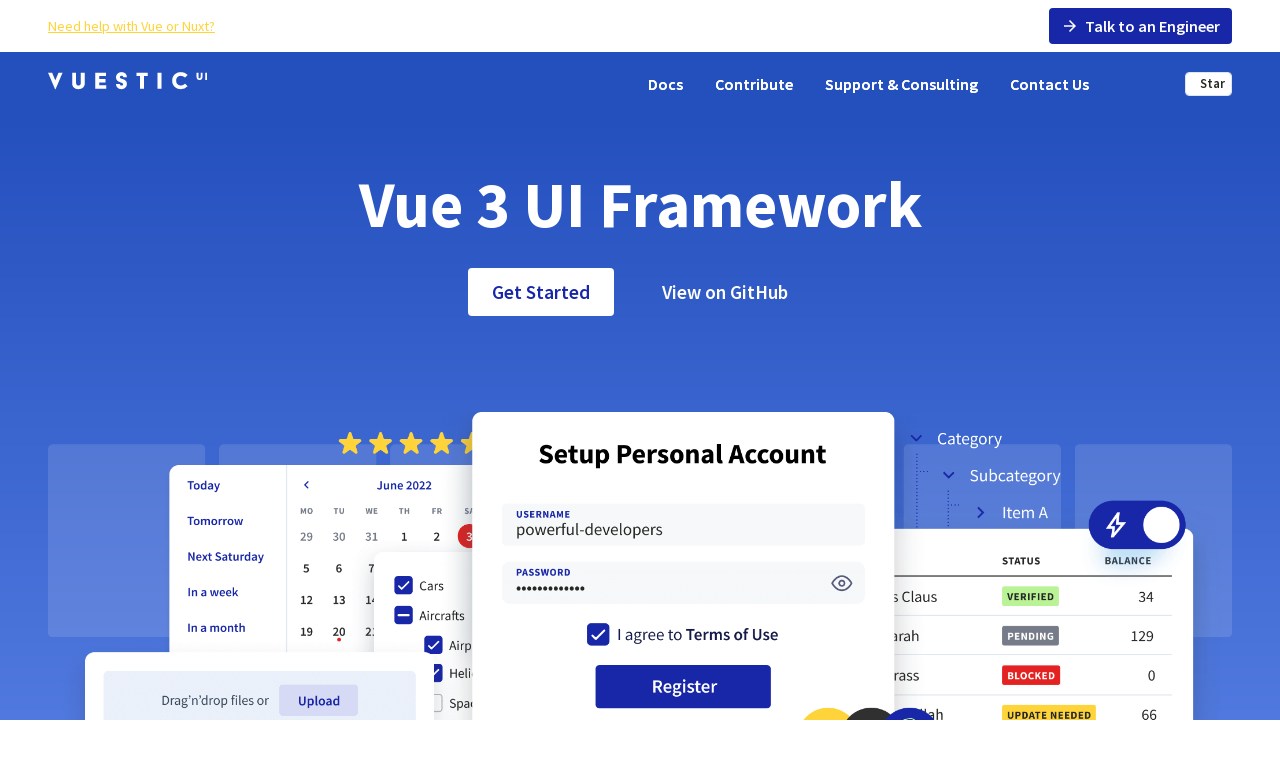

--- FILE ---
content_type: text/html; charset=UTF-8
request_url: https://ui.vuestic.dev/
body_size: 40533
content:
<!DOCTYPE html><html  lang="en" data-capo=""><head><meta charset="utf-8">
<meta name="viewport" content="width=device-width, initial-scale=1.0, minimum-scale=1.0">
<title>Vuestic UI — Vue 3 UI framework</title>
<link rel="preconnect" href="https://fonts.gstatic.com/" crossorigin="anonymous" data-hid="23dc7e4">
<link rel="preconnect" href="https://fonts.googleapis.com/" data-hid="50e9084">
<style>:root, :host {
--va-primary: #154EC1;
--va-secondary: #666E75;
--va-success: #3D9209;
--va-info: #158DE3;
--va-danger: #E42222;
--va-warning: #FFD43A;
--va-background-primary: #FFFFFF;
--va-background-secondary: #FFFFFF;
--va-background-element: #ECF0F1;
--va-background-border: #DEE5F2;
--va-text-primary: #262824;
--va-text-inverted: #FFFFFF;
--va-shadow: rgba(0, 0, 0, 0.12);
--va-focus: #49A8FF;
--va-transparent: rgba(0, 0, 0, 0);
--va-background-landing: #f4f9fc;
--va-background-landing-border: rgba(155, 179, 206, 0.8);
--va-background-sidebar: #ECF0F1;
--va-on-primary: #FFFFFF;
--va-on-secondary: #FFFFFF;
--va-on-success: #FFFFFF;
--va-on-info: #FFFFFF;
--va-on-danger: #FFFFFF;
--va-on-warning: #262824;
--va-on-background-primary: #262824;
--va-on-background-secondary: #262824;
--va-on-background-element: #262824;
--va-on-background-border: #262824;
--va-on-text-primary: #FFFFFF;
--va-on-text-inverted: #262824;
--va-on-shadow: #FFFFFF;
--va-on-focus: #262824;
--va-on-transparent: #FFFFFF;
--va-on-background-landing: #262824;
--va-on-background-landing-border: #262824;
--va-on-background-sidebar: #262824;
}
</style>
<link rel="stylesheet" href="https://cdnjs.cloudflare.com/ajax/libs/font-awesome/6.4.0/css/all.min.css">
<style>@layer tailwind.base{*,:after,:before{--tw-border-spacing-x:0;--tw-border-spacing-y:0;--tw-translate-x:0;--tw-translate-y:0;--tw-rotate:0;--tw-skew-x:0;--tw-skew-y:0;--tw-scale-x:1;--tw-scale-y:1;--tw-pan-x: ;--tw-pan-y: ;--tw-pinch-zoom: ;--tw-scroll-snap-strictness:proximity;--tw-gradient-from-position: ;--tw-gradient-via-position: ;--tw-gradient-to-position: ;--tw-ordinal: ;--tw-slashed-zero: ;--tw-numeric-figure: ;--tw-numeric-spacing: ;--tw-numeric-fraction: ;--tw-ring-inset: ;--tw-ring-offset-width:0px;--tw-ring-offset-color:#fff;--tw-ring-color:rgba(59,130,246,.5);--tw-ring-offset-shadow:0 0 #0000;--tw-ring-shadow:0 0 #0000;--tw-shadow:0 0 #0000;--tw-shadow-colored:0 0 #0000;--tw-blur: ;--tw-brightness: ;--tw-contrast: ;--tw-grayscale: ;--tw-hue-rotate: ;--tw-invert: ;--tw-saturate: ;--tw-sepia: ;--tw-drop-shadow: ;--tw-backdrop-blur: ;--tw-backdrop-brightness: ;--tw-backdrop-contrast: ;--tw-backdrop-grayscale: ;--tw-backdrop-hue-rotate: ;--tw-backdrop-invert: ;--tw-backdrop-opacity: ;--tw-backdrop-saturate: ;--tw-backdrop-sepia: ;--tw-contain-size: ;--tw-contain-layout: ;--tw-contain-paint: ;--tw-contain-style: }::backdrop{--tw-border-spacing-x:0;--tw-border-spacing-y:0;--tw-translate-x:0;--tw-translate-y:0;--tw-rotate:0;--tw-skew-x:0;--tw-skew-y:0;--tw-scale-x:1;--tw-scale-y:1;--tw-pan-x: ;--tw-pan-y: ;--tw-pinch-zoom: ;--tw-scroll-snap-strictness:proximity;--tw-gradient-from-position: ;--tw-gradient-via-position: ;--tw-gradient-to-position: ;--tw-ordinal: ;--tw-slashed-zero: ;--tw-numeric-figure: ;--tw-numeric-spacing: ;--tw-numeric-fraction: ;--tw-ring-inset: ;--tw-ring-offset-width:0px;--tw-ring-offset-color:#fff;--tw-ring-color:rgba(59,130,246,.5);--tw-ring-offset-shadow:0 0 #0000;--tw-ring-shadow:0 0 #0000;--tw-shadow:0 0 #0000;--tw-shadow-colored:0 0 #0000;--tw-blur: ;--tw-brightness: ;--tw-contrast: ;--tw-grayscale: ;--tw-hue-rotate: ;--tw-invert: ;--tw-saturate: ;--tw-sepia: ;--tw-drop-shadow: ;--tw-backdrop-blur: ;--tw-backdrop-brightness: ;--tw-backdrop-contrast: ;--tw-backdrop-grayscale: ;--tw-backdrop-hue-rotate: ;--tw-backdrop-invert: ;--tw-backdrop-opacity: ;--tw-backdrop-saturate: ;--tw-backdrop-sepia: ;--tw-contain-size: ;--tw-contain-layout: ;--tw-contain-paint: ;--tw-contain-style: }
  /*! tailwindcss v3.4.15 | MIT License | https://tailwindcss.com*/*,:after,:before{border:0 solid #e5e7eb;box-sizing:border-box}:after,:before{--tw-content:""}:host,html{-webkit-text-size-adjust:100%;font-feature-settings:normal;-webkit-tap-highlight-color:transparent;font-family:ui-sans-serif,system-ui,sans-serif,Apple Color Emoji,Segoe UI Emoji,Segoe UI Symbol,Noto Color Emoji;font-variation-settings:normal;line-height:1.5;-moz-tab-size:4;-o-tab-size:4;tab-size:4}body{line-height:inherit;margin:0}hr{border-top-width:1px;color:inherit;height:0}abbr:where([title]){-webkit-text-decoration:underline dotted;text-decoration:underline dotted}h1,h2,h3,h4,h5,h6{font-size:inherit;font-weight:inherit}a{color:inherit;text-decoration:inherit}b,strong{font-weight:bolder}code,kbd,pre,samp{font-feature-settings:normal;font-family:ui-monospace,SFMono-Regular,Menlo,Monaco,Consolas,Liberation Mono,Courier New,monospace;font-size:1em;font-variation-settings:normal}small{font-size:80%}sub,sup{font-size:75%;line-height:0;position:relative;vertical-align:baseline}sub{bottom:-.25em}sup{top:-.5em}table{border-collapse:collapse;border-color:inherit;text-indent:0}button,input,optgroup,select,textarea{font-feature-settings:inherit;color:inherit;font-family:inherit;font-size:100%;font-variation-settings:inherit;font-weight:inherit;letter-spacing:inherit;line-height:inherit;margin:0;padding:0}button,select{text-transform:none}button,input:where([type=button]),input:where([type=reset]),input:where([type=submit]){-webkit-appearance:button;background-color:transparent;background-image:none}:-moz-focusring{outline:auto}:-moz-ui-invalid{box-shadow:none}progress{vertical-align:baseline}::-webkit-inner-spin-button,::-webkit-outer-spin-button{height:auto}[type=search]{-webkit-appearance:textfield;outline-offset:-2px}::-webkit-search-decoration{-webkit-appearance:none}::-webkit-file-upload-button{-webkit-appearance:button;font:inherit}summary{display:list-item}blockquote,dd,dl,figure,h1,h2,h3,h4,h5,h6,hr,p,pre{margin:0}fieldset{margin:0}fieldset,legend{padding:0}menu,ol,ul{list-style:none;margin:0;padding:0}dialog{padding:0}textarea{resize:vertical}input::-moz-placeholder,textarea::-moz-placeholder{color:#9ca3af;opacity:1}input::placeholder,textarea::placeholder{color:#9ca3af;opacity:1}[role=button],button{cursor:pointer}:disabled{cursor:default}audio,canvas,embed,iframe,img,object,svg,video{display:block;vertical-align:middle}img,video{height:auto;max-width:100%}[hidden]:where(:not([hidden=until-found])){display:none}}.container{width:100%}@media (min-width:640px){.container{max-width:640px}}@media (min-width:768px){.container{max-width:768px}}@media (min-width:1024px){.container{max-width:1024px}}@media (min-width:1280px){.container{max-width:1280px}}@media (min-width:1536px){.container{max-width:1536px}}.visible{visibility:visible!important}.invisible{visibility:hidden!important}.collapse{visibility:collapse!important}.static{position:static!important}.fixed{position:fixed!important}.absolute{position:absolute!important}.relative{position:relative!important}.sticky{position:sticky!important}.inset-0{inset:0!important}.bottom-0{bottom:0!important}.left-0{left:0!important}.left-auto{left:auto!important}.right-0{right:0!important}.right-1{right:.25rem!important}.right-2{right:.5rem!important}.top-0{top:0!important}.top-1\.5{top:.375rem!important}.top-2{top:.5rem!important}.col-span-1{grid-column:span 1/span 1!important}.float-right{float:right!important}.m-0{margin:0!important}.mx-2{margin-left:.5rem!important;margin-right:.5rem!important}.mx-6{margin-left:1.5rem!important;margin-right:1.5rem!important}.mx-auto{margin-left:auto!important;margin-right:auto!important}.my-1{margin-bottom:.25rem!important;margin-top:.25rem!important}.my-2{margin-bottom:.5rem!important;margin-top:.5rem!important}.my-3{margin-bottom:.75rem!important;margin-top:.75rem!important}.my-4{margin-bottom:1rem!important;margin-top:1rem!important}.my-6{margin-bottom:1.5rem!important;margin-top:1.5rem!important}.my-8{margin-bottom:2rem!important;margin-top:2rem!important}.\!mt-6{margin-top:1.5rem!important}.-mb-4{margin-bottom:-1rem!important}.-ml-2,.-ml-\[0\.5rem\]{margin-left:-.5rem!important}.-mt-1{margin-top:-.25rem!important}.mb-0{margin-bottom:0!important}.mb-1{margin-bottom:.25rem!important}.mb-2{margin-bottom:.5rem!important}.mb-3{margin-bottom:.75rem!important}.mb-4{margin-bottom:1rem!important}.mb-6{margin-bottom:1.5rem!important}.mb-8{margin-bottom:2rem!important}.mb-\[20px\]{margin-bottom:20px!important}.ml-2{margin-left:.5rem!important}.ml-3{margin-left:.75rem!important}.ml-6{margin-left:1.5rem!important}.ml-auto{margin-left:auto!important}.mr-1{margin-right:.25rem!important}.mr-2{margin-right:.5rem!important}.mr-3{margin-right:.75rem!important}.mr-4{margin-right:1rem!important}.mr-6{margin-right:1.5rem!important}.mr-8{margin-right:2rem!important}.mt-2{margin-top:.5rem!important}.mt-24{margin-top:6rem!important}.mt-3{margin-top:.75rem!important}.mt-4{margin-top:1rem!important}.mt-6{margin-top:1.5rem!important}.mt-8{margin-top:2rem!important}.block{display:block!important}.inline-block{display:inline-block!important}.inline{display:inline!important}.flex{display:flex!important}.inline-flex{display:inline-flex!important}.table{display:table!important}.grid{display:grid!important}.contents{display:contents!important}.hidden{display:none!important}.h-14{height:3.5rem!important}.h-24{height:6rem!important}.h-4{height:1rem!important}.h-48{height:12rem!important}.h-52{height:13rem!important}.h-64{height:16rem!important}.h-7{height:1.75rem!important}.h-72{height:18rem!important}.h-8{height:2rem!important}.h-\[100\%\]{height:100%!important}.h-\[110vh\]{height:110vh!important}.h-\[200px\]{height:200px!important}.h-\[22-rem\]{height:22-rem!important}.h-\[22rem\]{height:22rem!important}.h-\[25rem\]{height:25rem!important}.h-\[300px\]{height:300px!important}.h-\[40px\]{height:40px!important}.h-full{height:100%!important}.h-screen{height:100vh!important}.max-h-32{max-height:8rem!important}.max-h-52{max-height:13rem!important}.max-h-80{max-height:20rem!important}.max-h-\[200px\]{max-height:200px!important}.max-h-\[400px\]{max-height:400px!important}.min-h-\[100px\]{min-height:100px!important}.min-h-full{min-height:100%!important}.w-0{width:0!important}.w-1\/2{width:50%!important}.w-1\/3{width:33.333333%!important}.w-1\/4{width:25%!important}.w-24{width:6rem!important}.w-28{width:7rem!important}.w-32{width:8rem!important}.w-7{width:1.75rem!important}.w-8{width:2rem!important}.w-80{width:20rem!important}.w-\[10rem\]{width:10rem!important}.w-\[110px\]{width:110px!important}.w-\[140px\]{width:140px!important}.w-\[200px\]{width:200px!important}.w-\[280px\]{width:280px!important}.w-\[300px\]{width:300px!important}.w-\[64px\]{width:64px!important}.w-full{width:100%!important}.w-screen{width:100vw!important}.min-w-96{min-width:24rem!important}.min-w-\[1200px\]{min-width:1200px!important}.min-w-full{min-width:100%!important}.\!max-w-full{max-width:100%!important}.max-w-7xl{max-width:80rem!important}.max-w-\[1000px\]{max-width:1000px!important}.max-w-\[1350px\]{max-width:1350px!important}.max-w-sm{max-width:24rem!important}.max-w-xl{max-width:36rem!important}.max-w-xs{max-width:20rem!important}.flex-1{flex:1 1 0%!important}.flex-auto{flex:1 1 auto!important}.flex-shrink{flex-shrink:1!important}.flex-shrink-0,.shrink-0{flex-shrink:0!important}.flex-grow{flex-grow:1!important}.flex-grow-0{flex-grow:0!important}.grow{flex-grow:1!important}.grow-0{flex-grow:0!important}.basis-24{flex-basis:6rem!important}.basis-52{flex-basis:13rem!important}.rotate-\[-90deg\]{--tw-rotate:-90deg!important}.rotate-\[-90deg\],.transform{transform:translate(var(--tw-translate-x),var(--tw-translate-y)) rotate(var(--tw-rotate)) skewX(var(--tw-skew-x)) skewY(var(--tw-skew-y)) scaleX(var(--tw-scale-x)) scaleY(var(--tw-scale-y))!important}.cursor-pointer{cursor:pointer!important}.resize{resize:both!important}.grid-cols-1{grid-template-columns:repeat(1,minmax(0,1fr))!important}.grid-cols-2{grid-template-columns:repeat(2,minmax(0,1fr))!important}.grid-cols-4{grid-template-columns:repeat(4,minmax(0,1fr))!important}.flex-col{flex-direction:column!important}.flex-wrap{flex-wrap:wrap!important}.flex-nowrap{flex-wrap:nowrap!important}.items-start{align-items:flex-start!important}.items-end{align-items:flex-end!important}.items-center{align-items:center!important}.items-baseline{align-items:baseline!important}.justify-start{justify-content:flex-start!important}.justify-end{justify-content:flex-end!important}.justify-center{justify-content:center!important}.justify-between{justify-content:space-between!important}.justify-around{justify-content:space-around!important}.gap-1{gap:.25rem!important}.gap-10{gap:2.5rem!important}.gap-2{gap:.5rem!important}.gap-3{gap:.75rem!important}.gap-4{gap:1rem!important}.gap-5{gap:1.25rem!important}.gap-6{gap:1.5rem!important}.gap-8{gap:2rem!important}.space-x-2>:not([hidden])~:not([hidden]){--tw-space-x-reverse:0!important;margin-left:calc(.5rem*(1 - var(--tw-space-x-reverse)))!important;margin-right:calc(.5rem*var(--tw-space-x-reverse))!important}.justify-self-center{justify-self:center!important}.overflow-auto{overflow:auto!important}.overflow-hidden{overflow:hidden!important}.overflow-y-scroll{overflow-y:scroll!important}.whitespace-normal{white-space:normal!important}.text-nowrap{text-wrap:nowrap!important}.rounded{border-radius:.25rem!important}.rounded-3xl{border-radius:1.5rem!important}.rounded-lg{border-radius:.5rem!important}.rounded-md{border-radius:.375rem!important}.rounded-sm{border-radius:.125rem!important}.border{border-width:1px!important}.border-2{border-width:2px!important}.border-y-2{border-top-width:2px!important}.border-b-2,.border-y-2{border-bottom-width:2px!important}.border-r-2{border-right-width:2px!important}.border-t-0{border-top-width:0!important}.border-t-2{border-top-width:2px!important}.border-solid{border-style:solid!important}.border-\[\#42b883\]{--tw-border-opacity:1!important;border-color:rgb(66 184 131/var(--tw-border-opacity,1))!important}.border-\[var\(--va-background-border\)\]{border-color:var(--va-background-border)!important}.border-\[var\(--va-danger\)\]{border-color:var(--va-danger)!important}.border-\[var\(--va-success\)\]{border-color:var(--va-success)!important}.border-black{--tw-border-opacity:1!important;border-color:rgb(0 0 0/var(--tw-border-opacity,1))!important}.border-gray-300{--tw-border-opacity:1!important;border-color:rgb(209 213 219/var(--tw-border-opacity,1))!important}.bg-\[\#212c32\]{--tw-bg-opacity:1!important;background-color:rgb(33 44 50/var(--tw-bg-opacity,1))!important}.bg-\[\#42b883\]{--tw-bg-opacity:1!important;background-color:rgb(66 184 131/var(--tw-bg-opacity,1))!important}.bg-\[var\(--va-background-element\)\]{background-color:var(--va-background-element)!important}.bg-\[var\(--va-background-secondary\)\]{background-color:var(--va-background-secondary)!important}.bg-\[var\(--va-primary\)\]{background-color:var(--va-primary)!important}.bg-\[var\(--va-secondary\)\]{background-color:var(--va-secondary)!important}.bg-gray-200{background-color:rgb(229 231 235/var(--tw-bg-opacity,1))!important}.bg-gray-200,.bg-gray-300{--tw-bg-opacity:1!important}.bg-gray-300{background-color:rgb(209 213 219/var(--tw-bg-opacity,1))!important}.bg-gray-400{background-color:rgb(156 163 175/var(--tw-bg-opacity,1))!important}.bg-gray-400,.bg-red-300{--tw-bg-opacity:1!important}.bg-red-300{background-color:rgb(252 165 165/var(--tw-bg-opacity,1))!important}.bg-opacity-50{--tw-bg-opacity:0.5!important}.bg-gradient-to-l{background-image:linear-gradient(to left,var(--tw-gradient-stops))!important}.from-slate-300{--tw-gradient-from:#cbd5e1 var(--tw-gradient-from-position)!important;--tw-gradient-to:rgba(203,213,225,0) var(--tw-gradient-to-position)!important;--tw-gradient-stops:var(--tw-gradient-from),var(--tw-gradient-to)!important}.to-slate-700{--tw-gradient-to:#334155 var(--tw-gradient-to-position)!important}.\!p-0{padding:0!important}.p-1{padding:.25rem!important}.p-16{padding:4rem!important}.p-2{padding:.5rem!important}.p-3{padding:.75rem!important}.p-4{padding:1rem!important}.p-6{padding:1.5rem!important}.p-8{padding:2rem!important}.p-\[4rem\]{padding:4rem!important}.\!px-0,.px-0{padding-left:0!important;padding-right:0!important}.px-1{padding-left:.25rem!important;padding-right:.25rem!important}.px-2{padding-left:.5rem!important;padding-right:.5rem!important}.px-3{padding-left:.75rem!important;padding-right:.75rem!important}.px-4{padding-left:1rem!important;padding-right:1rem!important}.px-5{padding-left:1.25rem!important;padding-right:1.25rem!important}.px-6{padding-left:1.5rem!important;padding-right:1.5rem!important}.px-8{padding-left:2rem!important;padding-right:2rem!important}.py-2{padding-bottom:.5rem!important;padding-top:.5rem!important}.py-2\.5{padding-bottom:.625rem!important;padding-top:.625rem!important}.py-4{padding-bottom:1rem!important;padding-top:1rem!important}.py-8{padding-bottom:2rem!important;padding-top:2rem!important}.pb-2{padding-bottom:.5rem!important}.pb-6{padding-bottom:1.5rem!important}.pl-2{padding-left:.5rem!important}.pr-0{padding-right:0!important}.pr-12{padding-right:3rem!important}.pr-2{padding-right:.5rem!important}.pr-4{padding-right:1rem!important}.pt-2{padding-top:.5rem!important}.pt-4{padding-top:1rem!important}.text-center{text-align:center!important}.text-right{text-align:right!important}.align-baseline{vertical-align:baseline!important}.text-2xl{font-size:1.5rem!important;line-height:2rem!important}.text-lg{font-size:1.125rem!important;line-height:1.75rem!important}.text-sm{font-size:.875rem!important;line-height:1.25rem!important}.font-bold{font-weight:700!important}.uppercase{text-transform:uppercase!important}.italic{font-style:italic!important}.text-\[var\(--va-danger\)\]{color:var(--va-danger)!important}.text-\[var\(--va-primary\)\]{color:var(--va-primary)!important}.text-\[var\(--va-secondary\)\]{color:var(--va-secondary)!important}.text-\[var\(--va-warning\)\]{color:var(--va-warning)!important}.text-black{color:rgb(0 0 0/var(--tw-text-opacity,1))!important}.text-black,.text-white{--tw-text-opacity:1!important}.text-white{color:rgb(255 255 255/var(--tw-text-opacity,1))!important}.underline{text-decoration-line:underline!important}.antialiased{-webkit-font-smoothing:antialiased!important;-moz-osx-font-smoothing:grayscale!important}.opacity-50{opacity:.5!important}.shadow{--tw-shadow:0 1px 3px 0 rgba(0,0,0,.1),0 1px 2px -1px rgba(0,0,0,.1)!important;--tw-shadow-colored:0 1px 3px 0 var(--tw-shadow-color),0 1px 2px -1px var(--tw-shadow-color)!important;box-shadow:var(--tw-ring-offset-shadow,0 0 #0000),var(--tw-ring-shadow,0 0 #0000),var(--tw-shadow)!important}.outline{outline-style:solid!important}.blur{--tw-blur:blur(8px)!important}.\!filter,.blur,.filter{filter:var(--tw-blur) var(--tw-brightness) var(--tw-contrast) var(--tw-grayscale) var(--tw-hue-rotate) var(--tw-invert) var(--tw-saturate) var(--tw-sepia) var(--tw-drop-shadow)!important}.transition{transition-duration:.15s!important;transition-property:color,background-color,border-color,text-decoration-color,fill,stroke,opacity,box-shadow,transform,filter,-webkit-backdrop-filter!important;transition-property:color,background-color,border-color,text-decoration-color,fill,stroke,opacity,box-shadow,transform,filter,backdrop-filter!important;transition-property:color,background-color,border-color,text-decoration-color,fill,stroke,opacity,box-shadow,transform,filter,backdrop-filter,-webkit-backdrop-filter!important;transition-timing-function:cubic-bezier(.4,0,.2,1)!important}.ease-in-out{transition-timing-function:cubic-bezier(.4,0,.2,1)!important}.hover\:bg-\[rgba\(201\2c 200\2c 200\2c 0\.2\)\]:hover{background-color:hsla(0,1%,79%,.2)!important}@media (min-width:640px){.sm\:right-2{right:.5rem!important}.sm\:top-1\/2{top:50%!important}.sm\:col-span-2{grid-column:span 2/span 2!important}.sm\:block{display:block!important}.sm\:flex{display:flex!important}.sm\:hidden{display:none!important}.sm\:w-1\/2{width:50%!important}.sm\:w-1\/3{width:33.333333%!important}.sm\:w-\[unset\]{width:unset!important}.sm\:-translate-y-1\/2{--tw-translate-y:-50%!important}.sm\:-translate-y-1\/2,.sm\:transform{transform:translate(var(--tw-translate-x),var(--tw-translate-y)) rotate(var(--tw-rotate)) skewX(var(--tw-skew-x)) skewY(var(--tw-skew-y)) scaleX(var(--tw-scale-x)) scaleY(var(--tw-scale-y))!important}.sm\:grid-cols-2{grid-template-columns:repeat(2,minmax(0,1fr))!important}.sm\:grid-cols-3{grid-template-columns:repeat(3,minmax(0,1fr))!important}.sm\:flex-row{flex-direction:row!important}.sm\:flex-nowrap{flex-wrap:nowrap!important}.sm\:justify-start{justify-content:flex-start!important}}@media (min-width:768px){.md\:col-span-3{grid-column:span 3/span 3!important}.md\:w-1\/2{width:50%!important}.md\:grid-cols-2{grid-template-columns:repeat(2,minmax(0,1fr))!important}.md\:grid-cols-3{grid-template-columns:repeat(3,minmax(0,1fr))!important}.md\:grid-cols-4{grid-template-columns:repeat(4,minmax(0,1fr))!important}.md\:grid-cols-5{grid-template-columns:repeat(5,minmax(0,1fr))!important}.md\:flex-row{flex-direction:row!important}.md\:gap-4{gap:1rem!important}}@media (min-width:1024px){.lg\:w-1\/3{width:33.333333%!important}.lg\:grid-cols-3{grid-template-columns:repeat(3,minmax(0,1fr))!important}.lg\:grid-cols-4{grid-template-columns:repeat(4,minmax(0,1fr))!important}.lg\:justify-between{justify-content:space-between!important}}</style>
<style>body{background-color:var(--va-background-primary);color:var(--va-on-background-primary);transition:var(--va-transition)}:host,:root{--va-border:0;--va-font-family:"Source Sans Pro",sans-serif;--va-letter-spacing:0.0375rem;--va-block-border-radius:0.375rem;--va-block-border:thin solid var(--va-background-element);--va-block-box-shadow:0 2px 3px 0 rgba(52,56,85,.25);--va-control-box-shadow:none;--va-control-border:0;--va-transition:0.2s cubic-bezier(0.4,0,0.6,1);--va-swing-transition:0.3s cubic-bezier(0.25,0.8,0.5,1);--va-outline-border-width:0.125rem;--va-outline-box-shadow:none;--va-square-border-radius:0.25rem;--va-form-padding:1.25rem;--va-form-border-radius:0.125rem;--va-text-selected:#b3d4fc;--va-text-highlighted:#ffc5274e;--va-link-color:var(--va-primary);--va-link-color-secondary:var(--va-secondary);--va-link-color-hover:var(--va-primary-lighten,--va-primary);--va-link-color-active:var(--va-primary);--va-link-color-visited:var(--va-primary-darken,--va-primary);--va-muted:#7f828b;--va-li-background:var(--va-primary);--va-text-block:var(--va-background-element);--va-stripe-border-size:0.25rem;--va-box-shadow:0 0.25rem 0.5rem 0 var(--va-shadow);--va-z-index-teleport-overlay:1000;--va-form-element-min-width:50px;--va-form-element-default-width:250px;--va-form-element-default-width-small:120px;--va-form-element-border-width:1px;--va-form-element-border-radius:0.25rem;--va-gap-small:0.25rem;--va-gap-medium:0.375rem;--va-gap-large:0.75rem}.va-background-watcher{transition:background-color .01s linear}</style>
<style>.va-link{cursor:pointer;font-family:var(--va-font-family)}.va-link,.va-link:active{color:var(--va-link-color)}.va-link:active{filter:brightness(150%)}.va-link:visited{color:var(--va-link-color);filter:brightness(90%)}.va-link:hover{color:var(--va-link-color);filter:brightness(125%)}.va-link:focus-visible{border-radius:2px;outline:2px solid var(--va-focus)!important}.va-link-secondary{color:var(--va-link-color-secondary)}.va-title{font-size:.625rem;font-weight:700;letter-spacing:.6px;line-height:1.2;text-transform:uppercase}.va-title-info{color:var(--va-info)}.va-title-danger{color:var(--va-danger)}.va-title-warning{color:var(--va-warning)}.va-text-bold{font-weight:700}.va-text-highlighted{background-color:var(--va-text-highlighted)}.va-text-left{text-align:left!important}.va-text-right{text-align:right!important}.va-text-center{text-align:center!important}.va-text-justify{text-align:justify!important}.va-text-uppercase{text-transform:uppercase!important}.va-text-lowercase{text-transform:lowercase!important}.va-text-capitalize{text-transform:capitalize!important}.va-text-no-wrap,.va-text-truncate{white-space:nowrap!important}.va-text-truncate{overflow:hidden!important;text-overflow:ellipsis!important}.va-text-code{background-color:var(--va-background);color:var(--va-dark);font-family:Source Code Pro;font-size:14px;padding:.1rem .2rem}.va-text-primary{color:var(--va-primary)}.va-text-secondary{color:var(--va-secondary)}.va-text-warning{color:var(--va-warning)}.va-text-success{color:var(--va-success)}.va-text-danger{color:var(--va-danger)}.va-text-info{color:var(--va-info)}.va-text-text-primary{color:var(--va-text-primary)}.va-text-text-inverted{color:var(--va-text-inverted)}.va-code-snippet{background-color:#34495e;color:#fff;font-family:Source Code Pro;font-size:14px;padding:1rem}.va-blockquote,.va-typography-block blockquote{border-left:.25rem solid var(--va-primary);border-radius:.125rem;color:var(--va-secondary);padding:.4rem 0 .4rem .8rem}.va-blockquote p,.va-typography-block blockquote p{margin-bottom:.5rem}.va-blockquote p:last-child,.va-typography-block blockquote p:last-child{margin-bottom:0}.va-h1{font-size:3rem;line-height:3.5rem}.va-h1,.va-h2{color:currentColor;font-weight:700;margin:.5rem 0}.va-h2{font-size:2.5rem;line-height:3rem}.va-h3{font-size:2rem;line-height:2.5rem}.va-h3,.va-h4{color:currentColor;font-weight:700;margin:.5rem 0}.va-h4{font-size:1.75rem;line-height:2rem}.va-h5{font-size:1.5rem;line-height:1.75rem}.va-h5,.va-h6{color:currentColor;font-weight:700;margin:.5rem 0}.va-h6{font-size:1.25rem;line-height:1.5rem}ul.va-unordered{font-family:var(--va-font-family);list-style:none;list-style-type:none;margin:0;padding:0}ul.va-unordered>li{list-style:none;padding:0 1rem;position:relative}ul.va-unordered>li:before{background-color:var(--va-li-background);border-radius:50%;content:"";height:.5rem;left:0;margin-top:.5rem;position:absolute;top:0;width:.5rem}ul.va-unordered ol.va-ordered,ul.va-unordered ul.va-unordered{margin-bottom:0;margin-top:0}ol.va-ordered{counter-reset:olCounter;font-family:var(--va-font-family);list-style:none;list-style-type:none;margin:0;padding:0}ol.va-ordered>li{list-style:none;padding:0 1rem;position:relative}ol.va-ordered>li:before{content:counter(olCounter) ". ";counter-increment:olCounter;display:inline-block;height:.75rem;margin-right:-.75rem;min-width:.75rem;position:relative;right:1rem}ol.va-ordered ol.va-ordered,ol.va-ordered ul.va-unordered{margin-bottom:0;margin-top:0}.va-table td,.va-table th{padding:.625rem;text-align:left}.va-table th{border-bottom:2px solid;color:currentColor;font-size:.625rem;font-weight:700;letter-spacing:.6px;line-height:1.2;text-transform:uppercase}.va-table td{vertical-align:top}.va-table--hoverable tr:hover td,.va-table--striped tr:nth-child(2n) td{background-color:var(--va-background-element)}.va-table--clickable td{cursor:pointer}.va-text-block{background-color:var(--va-background-element);color:var(--va-on-background-element,currentColor);padding:1.2rem}hr.va-separator{background-color:var(--va-divider);border:none;height:2px}p.va-paragraph{font-size:1rem;margin-bottom:1rem;margin-top:0}*,.va-typography-block{font-family:var(--va-font-family)}.va-typography-block h1{font-size:3rem;line-height:3.5rem}.va-typography-block h1,.va-typography-block h2{color:currentColor;font-weight:700;margin:.5rem 0}.va-typography-block h2{font-size:2.5rem;line-height:3rem}.va-typography-block h3{font-size:2rem;line-height:2.5rem}.va-typography-block h3,.va-typography-block h4{color:currentColor;font-weight:700;margin:.5rem 0}.va-typography-block h4{font-size:1.75rem;line-height:2rem}.va-typography-block h5{font-size:1.5rem;line-height:1.75rem}.va-typography-block h5,.va-typography-block h6{color:currentColor;font-weight:700;margin:.5rem 0}.va-typography-block h6{font-size:1.25rem;line-height:1.5rem}.va-typography-block i:not([class^=va]){font-style:italic}.va-typography-block p{font-size:1rem;margin-bottom:1rem;margin-top:0}.va-typography-block pre{word-wrap:normal;margin-bottom:1rem;overflow-x:auto;scrollbar-color:var(--va-primary) transparent;scrollbar-width:thin;white-space:inherit}.va-typography-block pre::-webkit-scrollbar{height:4px;width:4px}.va-typography-block pre::-webkit-scrollbar-track{border-radius:10px;box-shadow:none}.va-typography-block pre::-webkit-scrollbar-thumb{background:var(--va-primary);border-radius:2px;opacity:.3}.va-typography-block pre.code{background-color:#34495e;color:#fff;font-family:Source Code Pro;font-size:14px;padding:1rem}.va-typography-block code{word-wrap:break-word;display:inline-block}.va-typography-block b,.va-typography-block strong{font-weight:700}.va-typography-block ol:not([class^=va]){counter-reset:olCounter;font-family:var(--va-font-family);list-style:none;list-style-type:none;margin:0;padding:0}.va-typography-block ol:not([class^=va])>li{list-style:none;padding:0 1rem;position:relative}.va-typography-block ol:not([class^=va])>li:before{content:counter(olCounter) ". ";counter-increment:olCounter;display:inline-block;height:.75rem;margin-right:-.75rem;min-width:.75rem;position:relative;right:1rem}.va-typography-block ul:not([class^=va]){font-family:var(--va-font-family);list-style:none;list-style-type:none;margin:0;padding:0}.va-typography-block ul:not([class^=va])>li{list-style:none;padding:0 1rem;position:relative}.va-typography-block ul:not([class^=va])>li:before{background-color:var(--va-li-background);border-radius:50%;content:"";height:.5rem;left:0;margin-top:.5rem;position:absolute;top:0;width:.5rem}.va-typography-block figure{word-wrap:break-word;border:none;border-radius:0;box-shadow:0 4px 70px -18px #707070;box-sizing:border-box}.va-typography-block figure figcaption{flex:1 1 auto;padding:1.25rem}.va-typography-block figure p:last-child{margin-bottom:0}.va-typography-block table td,.va-typography-block table th{padding:.625rem;text-align:left}.va-typography-block table th{border-bottom:2px solid;color:currentColor;font-size:.625rem;font-weight:700;letter-spacing:.6px;line-height:1.2;text-transform:uppercase}.va-typography-block table td{vertical-align:top}.va-typography-block table--hoverable tr:hover td,.va-typography-block table--striped tr:nth-child(2n) td{background-color:var(--va-background-element)}.va-typography-block table--clickable td{cursor:pointer}.va-typography-block a:not([class^=va]){color:var(--va-link-color);cursor:pointer;font-family:var(--va-font-family)}.va-typography-block a:not([class^=va]):active{color:var(--va-link-color);filter:brightness(150%)}.va-typography-block a:not([class^=va]):visited{color:var(--va-link-color);filter:brightness(90%)}.va-typography-block a:not([class^=va]):hover{color:var(--va-link-color);filter:brightness(125%)}.va-typography-block a:not([class^=va]):focus-visible{border-radius:2px;outline:2px solid var(--va-focus)!important}</style>
<style>:host,:root{--va-icon-vertical-align:middle;--va-icon-user-select:none}.va-icon{-webkit-user-select:var(--va-icon-user-select);-moz-user-select:var(--va-icon-user-select);user-select:var(--va-icon-user-select);vertical-align:var(--va-icon-vertical-align)}.va-icon[role^=button][tabindex]:not([tabindex^="-"]){cursor:pointer}.va-icon[role^=button][tabindex]:not([tabindex^="-"]):focus-visible{border-radius:2px;outline:2px solid var(--va-focus)!important}.va-icon.va-icon{font-style:normal}.va-icon--spin,.va-icon--spin-reverse{animation:va-icon--spin-animation 1.5s linear infinite}.va-icon--spin-reverse{animation-direction:reverse}@keyframes va-icon--spin-animation{0%{transform:rotate(0deg)}to{transform:rotate(1turn)}}.va-icon svg{fill:currentColor;height:100%}</style>
<style>:host,:root{--va-toast-display:flex;--va-toast-width:330px;--va-toast-padding:14px 1.25rem 14px 1.25rem;--va-toast-border-radius:8px;--va-toast-border-color:transparent;--va-toast-border:1px solid var(--va-toast-border-color);--va-toast-background-color:var(--va-background-secondary);--va-toast-box-shadow:0 2px 12px 0 var(--va-shadow);--va-toast-transition:opacity 0.3s,transform 0.3s,left 0.3s,right 0.3s,top 0.4s,bottom 0.3s;--va-toast-z-index:calc(var(--va-z-index-teleport-overlay) + 100);--va-toast-title-font-weight:bold;--va-toast-title-font-size:1rem;--va-toast-title-color:#303133;--va-toast-title-margin:0 0 6px;--va-toast-content-font-size:1rem;--va-toast-content-line-height:1.3125;--va-toast-content-padding-right:20px;--va-toast-icon-height:24px;--va-toast-icon-width:24px;--va-toast-icon-font-size:24px;--va-toast-close-icon-top:18px;--va-toast-close-icon-right:15px;--va-toast-close-icon-font-size:1rem}.va-toast{--va-toast-x-shift:0px;--va-toast-animation-x-shift:0px;--va-toast-animation-y-shift:100%;align-items:center;background-color:var(--va-toast-background-color);border:var(--va-toast-border);border-radius:var(--va-toast-border-radius);box-shadow:var(--va-toast-box-shadow);box-sizing:border-box;display:flex;font-family:var(--va-font-family);overflow:hidden;padding:var(--va-toast-padding);position:fixed;transform:translateX(var(--va-toast-x-shift));transition:var(--va-toast-transition);width:var(--va-toast-width);z-index:var(--va-toast-z-index)}.va-toast--bottom-right,.va-toast--top-right{--va-toast-animation-x-shift:100%}.va-toast--bottom-left,.va-toast--top-left{--va-toast-animation-x-shift:-100%}.va-toast--top-center,.va-toast--top-left,.va-toast--top-right{--va-toast-animation-y-shift:-100%}.va-toast--inline{position:static}.va-toast--multiline{min-height:70px}.va-toast__title{font-size:var(--va-toast-title-font-size);font-size:.625rem;font-weight:var(--va-toast-title-font-weight);font-weight:700;letter-spacing:.6px;line-height:1.2;margin:var(--va-toast-title-margin);text-transform:uppercase}.va-toast__content{font-size:var(--va-toast-content-font-size);line-height:var(--va-toast-content-line-height);padding-right:var(--va-toast-content-padding-right)}.va-toast__content div,.va-toast__content p{margin:0}.va-toast__icon{font-size:var(--va-toast-icon-font-size);height:var(--va-toast-icon-height);width:var(--va-toast-icon-width)}.va-toast__close-icon{cursor:pointer;font-size:var(--va-toast-close-icon-font-siz);opacity:.7;position:absolute;right:var(--va-toast-close-icon-right);top:50%;transform:translateY(-50%)}.va-toast__close-icon:hover{opacity:1}.va-toast-fade-enter-from{transform:translateX(calc(var(--va-toast-animation-x-shift) + var(--va-toast-x-shift)))}.va-toast-fade-leave-to{opacity:0;transform:translateY(var(--va-toast-animation-y-shift))}</style>
<style>:host,:root{--va-progress-circle-position:relative;--va-progress-circle-overflow:hidden;--va-progress-circle-width:80%;--va-progress-circle-height:80%;--va-progress-circle-overlay-transition:all ease 2s;--va-progress-circle-font-size:0.75rem}.va-progress-circle{font-family:var(--va-font-family);overflow:var(--va-progress-circle-overflow);position:var(--va-progress-circle-position)}.va-progress-circle__wrapper{align-items:center;bottom:0;display:flex;height:var(--va-progress-circle-height);justify-content:center;left:0;margin:auto;position:absolute;right:0;top:0;transform:rotate(-90deg);width:var(--va-progress-circle-width)}.va-progress-circle--indeterminate .va-progress-circle__wrapper{animation:va-progress-circle__wrapper--indeterminate 2s linear infinite;will-change:stroke-dasharray stroke-dashoffset}.va-progress-circle__overlay{transition:var(--va-progress-circle-overlay-transition)}.va-progress-circle--indeterminate .va-progress-circle__overlay{animation:va-progress-circle__overlay--indeterminate 2s ease-in-out infinite;will-change:stroke-dasharray stroke-dashoffset}.va-progress-circle__info{font-size:var(--va-progress-circle-font-size);left:50%;position:absolute;top:50%;transform:translate(-50%,-50%)}@keyframes va-progress-circle__wrapper--indeterminate{to{transform:rotate(270deg)}}@keyframes va-progress-circle__overlay--indeterminate{0%{stroke-dasharray:1,125;stroke-dashoffset:0}50%{stroke-dasharray:125,125;stroke-dashoffset:-65px}to{stroke-dasharray:125,125;stroke-dashoffset:-125px}}</style>
<style>:host,:root{--va-button-display:inline-flex;--va-button-justify-content:center;--va-button-align-items:center;--va-button-background-image:none;--va-button-box-shadow:none;--va-button-border-width:0;--va-button-border-color:unset;--va-button-border-style:none;--va-button-font-weight:600;--va-button-transition:none;--va-button-padding:0;--va-button-cursor:pointer;--va-button-sm-size:1.5rem;--va-button-sm-content-py:0.25rem;--va-button-sm-content-px:0.375rem;--va-button-sm-only-icon-content-px:0.25rem;--va-button-sm-font-size:0.8125rem;--va-button-sm-letter-spacing:0;--va-button-sm-line-height:1rem;--va-button-sm-border-radius:0.125rem;--va-button-sm-icon-side-padding:var(--va-button-sm-content-py);--va-button-sm-icons-spacing:0.125rem;--va-button-size:2.25rem;--va-button-content-py:0.5rem;--va-button-content-px:0.75rem;--va-button-only-icon-content-px:0.5rem;--va-button-font-size:1rem;--va-button-letter-spacing:0;--va-button-line-height:1.25rem;--va-button-border-radius:0.25rem;--va-button-icon-side-padding:var(--va-button-content-py);--va-button-icons-spacing:0.25rem;--va-button-lg-size:3rem;--va-button-lg-content-py:0.75rem;--va-button-lg-content-px:1rem;--va-button-lg-only-icon-content-px:1rem;--va-button-lg-font-size:1.05rem;--va-button-lg-letter-spacing:0;--va-button-lg-line-height:1.5rem;--va-button-lg-border-radius:0.5rem;--va-button-lg-icon-side-padding:var(--va-button-lg-content-py);--va-button-lg-icons-spacing:0.25rem;--va-button-bordered-border:1px;--va-button-bordered-style:solid}.va-button{align-items:var(--va-button-align-items);background-image:var(--va-button-background-image);border-color:var(--va-button-border-color);border-style:var(--va-button-border-style);border-width:var(--va-button-border-width);box-shadow:var(--va-button-box-shadow);box-sizing:border-box;cursor:var(--va-button-cursor);display:var(--va-button-display);font-family:var(--va-font-family);font-weight:var(--va-button-font-weight);justify-content:var(--va-button-justify-content);padding:var(--va-button-padding);position:relative;text-decoration:none;text-transform:none;transition:var(--va-button-transition);vertical-align:top;z-index:0}.va-button:after,.va-button:before{border-radius:inherit;content:"";height:100%;left:0;position:absolute;top:0;width:100%;z-index:-1}.va-button:before{background:var(--va-background-color);opacity:var(--va-background-color-opacity)}.va-button:after{background-color:var(--va-background-mask-color);opacity:var(--va-background-mask-opacity)}.va-button__content{align-items:center;display:flex;height:100%;z-index:1}.va-button__content--loading{opacity:0}.va-button--small{border-radius:var(--va-button-sm-border-radius);letter-spacing:var(--va-button-sm-letter-spacing);line-height:var(--va-button-sm-line-height);min-height:var(--va-button-sm-size);min-width:var(--va-button-sm-size)}.va-button--small .va-button__content{font-size:var(--va-button-sm-font-size);padding:var(--va-button-sm-content-py) var(--va-button-sm-content-px)}.va-button--small .va-button__left-icon{margin-right:var(--va-button-sm-icons-spacing)}.va-button--small .va-button__right-icon{margin-left:var(--va-button-sm-icons-spacing)}.va-button--small.va-button--bordered .va-button__content{padding-bottom:calc(var(--va-button-sm-content-py) - var(--va-button-bordered-border));padding-top:calc(var(--va-button-sm-content-py) - var(--va-button-bordered-border))}.va-button--small.va-button--left-icon .va-button__content{padding-left:var(--va-button-sm-icon-side-padding)}.va-button--small.va-button--right-icon .va-button__content{padding-right:var(--va-button-sm-icon-side-padding)}.va-button--normal{border-radius:var(--va-button-border-radius);letter-spacing:var(--va-button-letter-spacing);line-height:var(--va-button-line-height);min-height:var(--va-button-size);min-width:var(--va-button-size)}.va-button--normal .va-button__content{font-size:var(--va-button-font-size);line-height:var(--va-button-line-height);padding:var(--va-button-content-py) var(--va-button-content-px)}.va-button--normal .va-button__left-icon{margin-right:var(--va-gap-medium)}.va-button--normal .va-button__right-icon{margin-left:var(--va-gap-medium)}.va-button--normal.va-button--bordered .va-button__content{padding-bottom:calc(var(--va-button-content-py) - var(--va-button-bordered-border));padding-top:calc(var(--va-button-content-py) - var(--va-button-bordered-border))}.va-button--large{border-radius:var(--va-button-lg-border-radius);letter-spacing:var(--va-button-lg-letter-spacing);line-height:var(--va-button-lg-line-height);min-height:var(--va-button-lg-size);min-width:var(--va-button-lg-size)}.va-button--large .va-button__content{font-size:var(--va-button-lg-font-size);padding:var(--va-button-lg-content-py) var(--va-button-lg-content-px)}.va-button--large .va-button__left-icon{margin-right:var(--va-button-lg-icons-spacing)}.va-button--large .va-button__right-icon{margin-left:var(--va-button-lg-icons-spacing)}.va-button--large.va-button--bordered .va-button__content{padding-bottom:calc(var(--va-button-lg-content-py) - var(--va-button-bordered-border));padding-top:calc(var(--va-button-lg-content-py) - var(--va-button-bordered-border))}.va-button--large.va-button--left-icon .va-button__content{padding-left:var(--va-button-lg-icon-side-padding)}.va-button--large.va-button--right-icon .va-button__content{padding-right:var(--va-button-lg-icon-side-padding)}.va-button--large.va-button--icon-only .va-button__content,.va-button--normal.va-button--icon-only .va-button__content,.va-button--small.va-button--icon-only .va-button__content{padding-left:0;padding-right:0}.va-button--plain{min-height:auto;min-width:auto}.va-button--plain .va-button__content{padding:0;z-index:unset}.va-button--round{border-radius:999px}.va-button--bordered{border-style:var(--va-button-bordered-style);border-width:var(--va-button-bordered-border)}.va-button.va-button--disabled{cursor:default;opacity:.4;-webkit-user-select:none;-moz-user-select:none;user-select:none}.va-button--icon-only .va-button__left-icon,.va-button--icon-only .va-button__right-icon{margin-left:0;margin-right:0}.va-button--icon-only .va-button__content{padding:0}.va-button:focus-visible{border-radius:"inherit";outline:2px solid var(--va-focus)!important}.va-button--loading{pointer-events:none}.va-button--block{display:flex;min-width:100%}.va-button__loader{align-items:center;display:flex;height:100%;justify-content:center;position:absolute;width:100%}</style>
<style>:host,:root{--va-modal-title-margin-bottom:1.5rem;--va-modal-position:fixed;--va-modal-top:0;--va-modal-left:0;--va-modal-display:flex;--va-modal-width:100%;--va-modal-height:100%;--va-modal-align-items:center;--va-modal-justify-content:center;--va-modal-overflow:hidden;--va-modal-outline:0;--va-modal-z-index:unset;--va-modal-container-z-index:100;--va-modal-basic-duration:0.3s;--va-modal-opacity-transition:calc(var(--va-modal-basic-duration)*0.5) cubic-bezier(1,0.5,0.8,1);--va-modal-transform-transition:var(--va-modal-basic-duration) ease;--va-modal-overlay-background-blur-radius:4px;--va-modal-padding:var(--va-modal-padding-top) var(--va-modal-padding-right) var(--va-modal-padding-bottom) var(--va-modal-padding-left);--va-modal-padding-top:1.5rem;--va-modal-padding-right:1.5rem;--va-modal-padding-bottom:1.5rem;--va-modal-padding-left:1.5rem;--va-modal-dialog-min-height:3.125rem;--va-modal-dialog-height:fit-content;--va-modal-dialog-border-radius:0.375rem;--va-modal-dialog-margin:1rem;--va-modal-dialog-box-shadow:0 4px 70px -18px var(--va-shadow);--va-modal-overlay-opacity-transition:opacity calc(var(--va-modal-basic-duration)*2/3) cubic-bezier(1,0.5,0.8,1);--va-modal-overlay-color:#000;--va-modal-overlay-opacity:0.6;--va-modal-overlay-nested-opacity:0.1;--va-modal-footer-justify-content:flex-end}body.va-modal-open{overflow:hidden}.va-modal-overlay-background--blurred>:not(div[class*=va-]){filter:blur(var(--va-modal-overlay-background-blur-radius));height:100%;position:absolute;width:100%}.va-modal{align-items:var(--va-modal-align-items);display:var(--va-modal-display);font-family:var(--va-font-family);height:var(--va-modal-height);justify-content:var(--va-modal-justify-content);left:var(--va-modal-left);outline:var(--va-modal-outline);overflow:var(--va-modal-overflow);position:var(--va-modal-position);top:var(--va-modal-top);width:var(--va-modal-width)}.va-modal__title{font-size:.625rem;font-weight:700;letter-spacing:.6px;line-height:1.2;margin-bottom:1.5rem;text-transform:uppercase}.va-modal-enter-from .va-modal__dialog,.va-modal-leave-to .va-modal__dialog{opacity:0;transform:translateY(-30%)}.va-modal-enter-active .va-modal__dialog,.va-modal-leave-active .va-modal__dialog{transition:opacity var(--va-modal-opacity-transition),transform var(--va-modal-transform-transition)}.va-modal__dialog{border-radius:var(--va-modal-dialog-border-radius,var(--va-block-border-radius));box-shadow:var(--va-modal-dialog-box-shadow,var(--va-block-box-shadow));display:flex;flex-direction:column;height:var(--va-modal-dialog-height);margin:var(--va-modal-dialog-margin);max-height:calc(100% - var(--va-modal-dialog-margin));min-height:var(--va-modal-dialog-min-height);overflow:auto;position:relative;width:100%;z-index:1}.va-modal__overlay{height:100vh;left:0;position:fixed;top:0;width:100vw;will-change:opacity;z-index:0}.va-modal-enter-from .va-modal__overlay--lowest,.va-modal-leave-to .va-modal__overlay--lowest{opacity:0!important}.va-modal-enter-active .va-modal__overlay.va-modal__overlay--lowest,.va-modal-leave-active .va-modal__overlay.va-modal__overlay--lowest{transition:opacity var(--va-modal-opacity-transition)}.va-modal-leave-active .va-modal__overlay:not(.va-modal__overlay--lowest){display:none}.va-modal--fullscreen .va-modal__dialog{border-radius:0;margin:0;max-width:100vw;min-height:100vh!important;min-width:100vw!important}@media (max-width:576px){.va-modal--mobile-fullscreen .va-modal__dialog{border-radius:0;margin:0!important;min-height:100vh!important;min-width:100vw!important}}.va-modal--fixed-layout .va-modal__inner{max-height:calc(100vh - 2rem);overflow:hidden;padding:var(--va-modal-padding-top) 0 var(--va-modal-padding-bottom)}.va-modal--fixed-layout .va-modal__inner .va-modal__footer,.va-modal--fixed-layout .va-modal__inner .va-modal__header,.va-modal--fixed-layout .va-modal__inner .va-modal__message,.va-modal--fixed-layout .va-modal__inner .va-modal__title{padding:0 var(--va-modal-padding-right) 0 var(--va-modal-padding-left)}.va-modal--fixed-layout .va-modal__inner .va-modal__message{overflow:auto}.va-modal--fixed-layout .va-modal__dialog{overflow:hidden}.va-modal--no-padding .va-modal__inner{padding:0}.va-modal__message{margin-bottom:calc(var(--va-modal-padding-bottom)/2)}.va-modal__inner{display:flex;flex-flow:column;overflow:auto;padding:var(--va-modal-padding)}.va-modal__inner>div:last-of-type{margin-bottom:0}.va-modal__close{color:var(--va-secondary);cursor:pointer;justify-self:flex-end;position:absolute;right:calc(var(--va-modal-padding-right)/2);top:calc(var(--va-modal-padding-top)/2);z-index:1}.va-modal__close--fullscreen{position:fixed}.va-modal__default-cancel-button{margin-right:.75rem}.va-modal__footer{display:flex;flex-wrap:wrap;justify-content:var(--va-modal-footer-justify-content);margin-top:auto;min-height:-moz-fit-content;min-height:fit-content}.va-modal__footer:last-of-type{margin-bottom:0}</style>
<style>.landing[data-v-278462f1]{--bg-header:var(--va-header);--bg-preview-1:var(--va-preview-1);--bg-preview-2:var(--va-preview-2);--bg-partners:var(--va-partners);--bg-customize-1:var(--va-customize-1);--bg-customize-2:var(--va-customize-2);--bg-seamless:var(--va-seamless);--bg-admin:var(--va-admin);--header-height:4rem;--header-z-index:2000;background:var(--va-background-secondary);color:var(--va-on-background-secondary)}</style>
<style>.va-link{cursor:pointer;font-family:var(--va-font-family)}.va-link,.va-link:active{color:var(--va-link-color)}.va-link:active{filter:brightness(150%)}.va-link:visited{color:var(--va-link-color);filter:brightness(90%)}.va-link:hover{color:var(--va-link-color);filter:brightness(125%)}.va-link:focus-visible{border-radius:2px;outline:2px solid var(--va-focus)!important}.va-link-secondary{color:var(--va-link-color-secondary)}.va-title{font-size:.625rem;font-weight:700;letter-spacing:.6px;line-height:1.2;text-transform:uppercase}.va-title-info{color:var(--va-info)}.va-title-danger{color:var(--va-danger)}.va-title-warning{color:var(--va-warning)}.va-text-bold{font-weight:700}.va-text-highlighted{background-color:var(--va-text-highlighted)}.va-text-left{text-align:left!important}.va-text-right{text-align:right!important}.va-text-center{text-align:center!important}.va-text-justify{text-align:justify!important}.va-text-uppercase{text-transform:uppercase!important}.va-text-lowercase{text-transform:lowercase!important}.va-text-capitalize{text-transform:capitalize!important}.va-text-no-wrap,.va-text-truncate{white-space:nowrap!important}.va-text-truncate{overflow:hidden!important;text-overflow:ellipsis!important}.va-text-code{background-color:var(--va-background);color:var(--va-dark);font-family:Source Code Pro;font-size:14px;padding:.1rem .2rem}.va-text-primary{color:var(--va-primary)}.va-text-secondary{color:var(--va-secondary)}.va-text-warning{color:var(--va-warning)}.va-text-success{color:var(--va-success)}.va-text-danger{color:var(--va-danger)}.va-text-info{color:var(--va-info)}.va-text-text-primary{color:var(--va-text-primary)}.va-text-text-inverted{color:var(--va-text-inverted)}.va-code-snippet{background-color:#34495e;color:#fff;font-family:Source Code Pro;font-size:14px;padding:1rem}.va-blockquote,.va-typography-block blockquote{border-left:.25rem solid var(--va-primary);border-radius:.125rem;color:var(--va-secondary);padding:.4rem 0 .4rem .8rem}.va-blockquote p,.va-typography-block blockquote p{margin-bottom:.5rem}.va-blockquote p:last-child,.va-typography-block blockquote p:last-child{margin-bottom:0}.va-h1{font-size:3rem;line-height:3.5rem}.va-h1,.va-h2{color:currentColor;font-weight:700;margin:.5rem 0}.va-h2{font-size:2.5rem;line-height:3rem}.va-h3{font-size:2rem;line-height:2.5rem}.va-h3,.va-h4{color:currentColor;font-weight:700;margin:.5rem 0}.va-h4{font-size:1.75rem;line-height:2rem}.va-h5{font-size:1.5rem;line-height:1.75rem}.va-h5,.va-h6{color:currentColor;font-weight:700;margin:.5rem 0}.va-h6{font-size:1.25rem;line-height:1.5rem}ul.va-unordered{font-family:var(--va-font-family);list-style:none;list-style-type:none;margin:0;padding:0}ul.va-unordered>li{list-style:none;padding:0 1rem;position:relative}ul.va-unordered>li:before{background-color:var(--va-li-background);border-radius:50%;content:"";height:.5rem;left:0;margin-top:.5rem;position:absolute;top:0;width:.5rem}ul.va-unordered ol.va-ordered,ul.va-unordered ul.va-unordered{margin-bottom:0;margin-top:0}ol.va-ordered{counter-reset:olCounter;font-family:var(--va-font-family);list-style:none;list-style-type:none;margin:0;padding:0}ol.va-ordered>li{list-style:none;padding:0 1rem;position:relative}ol.va-ordered>li:before{content:counter(olCounter) ". ";counter-increment:olCounter;display:inline-block;height:.75rem;margin-right:-.75rem;min-width:.75rem;position:relative;right:1rem}ol.va-ordered ol.va-ordered,ol.va-ordered ul.va-unordered{margin-bottom:0;margin-top:0}.va-table td,.va-table th{padding:.625rem;text-align:left}.va-table th{border-bottom:2px solid;color:currentColor;font-size:.625rem;font-weight:700;letter-spacing:.6px;line-height:1.2;text-transform:uppercase}.va-table td{vertical-align:top}.va-table--hoverable tr:hover td,.va-table--striped tr:nth-child(2n) td{background-color:var(--va-background-element)}.va-table--clickable td{cursor:pointer}.va-text-block{background-color:var(--va-background-element);color:var(--va-on-background-element,currentColor);padding:1.2rem}hr.va-separator{background-color:var(--va-divider);border:none;height:2px}p.va-paragraph{font-size:1rem;margin-bottom:1rem;margin-top:0}*,.va-typography-block{font-family:var(--va-font-family)}.va-typography-block h1{font-size:3rem;line-height:3.5rem}.va-typography-block h1,.va-typography-block h2{color:currentColor;font-weight:700;margin:.5rem 0}.va-typography-block h2{font-size:2.5rem;line-height:3rem}.va-typography-block h3{font-size:2rem;line-height:2.5rem}.va-typography-block h3,.va-typography-block h4{color:currentColor;font-weight:700;margin:.5rem 0}.va-typography-block h4{font-size:1.75rem;line-height:2rem}.va-typography-block h5{font-size:1.5rem;line-height:1.75rem}.va-typography-block h5,.va-typography-block h6{color:currentColor;font-weight:700;margin:.5rem 0}.va-typography-block h6{font-size:1.25rem;line-height:1.5rem}.va-typography-block i:not([class^=va]){font-style:italic}.va-typography-block p{font-size:1rem;margin-bottom:1rem;margin-top:0}.va-typography-block pre{word-wrap:normal;margin-bottom:1rem;overflow-x:auto;scrollbar-color:var(--va-primary) transparent;scrollbar-width:thin;white-space:inherit}.va-typography-block pre::-webkit-scrollbar{height:4px;width:4px}.va-typography-block pre::-webkit-scrollbar-track{border-radius:10px;box-shadow:none}.va-typography-block pre::-webkit-scrollbar-thumb{background:var(--va-primary);border-radius:2px;opacity:.3}.va-typography-block pre.code{background-color:#34495e;color:#fff;font-family:Source Code Pro;font-size:14px;padding:1rem}.va-typography-block code{word-wrap:break-word;display:inline-block}.va-typography-block b,.va-typography-block strong{font-weight:700}.va-typography-block ol:not([class^=va]){counter-reset:olCounter;font-family:var(--va-font-family);list-style:none;list-style-type:none;margin:0;padding:0}.va-typography-block ol:not([class^=va])>li{list-style:none;padding:0 1rem;position:relative}.va-typography-block ol:not([class^=va])>li:before{content:counter(olCounter) ". ";counter-increment:olCounter;display:inline-block;height:.75rem;margin-right:-.75rem;min-width:.75rem;position:relative;right:1rem}.va-typography-block ul:not([class^=va]){font-family:var(--va-font-family);list-style:none;list-style-type:none;margin:0;padding:0}.va-typography-block ul:not([class^=va])>li{list-style:none;padding:0 1rem;position:relative}.va-typography-block ul:not([class^=va])>li:before{background-color:var(--va-li-background);border-radius:50%;content:"";height:.5rem;left:0;margin-top:.5rem;position:absolute;top:0;width:.5rem}.va-typography-block figure{word-wrap:break-word;border:none;border-radius:0;box-shadow:0 4px 70px -18px #707070;box-sizing:border-box}.va-typography-block figure figcaption{flex:1 1 auto;padding:1.25rem}.va-typography-block figure p:last-child{margin-bottom:0}.va-typography-block table td,.va-typography-block table th{padding:.625rem;text-align:left}.va-typography-block table th{border-bottom:2px solid;color:currentColor;font-size:.625rem;font-weight:700;letter-spacing:.6px;line-height:1.2;text-transform:uppercase}.va-typography-block table td{vertical-align:top}.va-typography-block table--hoverable tr:hover td,.va-typography-block table--striped tr:nth-child(2n) td{background-color:var(--va-background-element)}.va-typography-block table--clickable td{cursor:pointer}.va-typography-block a:not([class^=va]){color:var(--va-link-color);cursor:pointer;font-family:var(--va-font-family)}.va-typography-block a:not([class^=va]):active{color:var(--va-link-color);filter:brightness(150%)}.va-typography-block a:not([class^=va]):visited{color:var(--va-link-color);filter:brightness(90%)}.va-typography-block a:not([class^=va]):hover{color:var(--va-link-color);filter:brightness(125%)}.va-typography-block a:not([class^=va]):focus-visible{border-radius:2px;outline:2px solid var(--va-focus)!important}button,input,optgroup,select,textarea{font-family:inherit;font-size:100%;line-height:1.15;margin:0}.landing{font-family:var(--va-font-family)}</style>
<style>.header[data-v-2142f895]{background:var(--bg-preview-1);width:100%;z-index:var(--header-z-index)}.header__wrapper[data-v-2142f895]{margin:0 auto;max-width:1440px;padding-left:3rem;padding-right:3rem}@media screen and (max-width:640px){.header__wrapper[data-v-2142f895]{padding-left:1.5rem;padding-right:1.5rem}}.header__inner[data-v-2142f895]{align-items:center;display:flex;flex-wrap:wrap;height:var(--header-height);margin-left:-16px;margin-right:-16px;position:relative}.header__logo[data-v-2142f895]{word-wrap:break-word;box-sizing:border-box;display:flex;justify-content:space-between;margin-left:16px;margin-right:16px;width:calc(25% - 32px)}@media screen and (max-width:1024px){.header__logo[data-v-2142f895]{width:calc(100% - 32px)}}.header__links[data-v-2142f895]{word-wrap:break-word;align-items:center;box-sizing:border-box;display:flex;justify-content:flex-end;margin-left:16px;margin-right:16px;width:calc(75% - 32px)}@media screen and (max-width:1024px){.header__links[data-v-2142f895]{display:none}}.header__links--link[data-v-2142f895]{margin-left:2rem;white-space:nowrap}.header__links--link[data-v-2142f895]:first-child{margin-left:0}.menu-button[data-v-2142f895]{display:none;position:absolute;right:1.5rem;top:50%;transform:translateY(-50%)}@media screen and (max-width:1024px){.menu-button[data-v-2142f895]{display:block}}.mobile-menu[data-v-2142f895]{word-wrap:break-word;box-sizing:border-box;display:none;margin-left:16px;margin-right:16px;overflow:auto}@media screen and (max-width:1024px){.mobile-menu[data-v-2142f895]{background-color:var(--va-background-secondary);flex-direction:column;height:100vh;justify-content:flex-start;left:0;margin:0;position:fixed;top:0;width:calc(100% - 32px);width:100%;z-index:10}.mobile-menu--open[data-v-2142f895]{display:flex}}.mobile-menu__menu-button-wrapper[data-v-2142f895]{margin:0 auto;max-width:1440px;padding-left:3rem;padding-right:3rem;width:100%}@media screen and (max-width:640px){.mobile-menu__menu-button-wrapper[data-v-2142f895]{padding-left:1.5rem;padding-right:1.5rem}}.mobile-menu__menu-button-container[data-v-2142f895]{flex-shrink:0;height:var(--header-height);position:relative;width:100%}.mobile-menu__menu-button[data-v-2142f895]{right:.5rem}.mobile-menu__list[data-v-2142f895]{display:flex;flex-direction:column;flex-grow:1;justify-content:center;padding:0 2rem 2rem}.mobile-menu__language[data-v-2142f895]{cursor:pointer}.mobile-menu__language.active .language[data-v-2142f895]{color:var(--va-text-primary)}.mobile-menu__label[data-v-2142f895]{font-size:.625rem;margin-bottom:1rem;margin-top:4.5rem}.mobile-menu__link[data-v-2142f895]{font-weight:600;text-align:center}@media screen and (max-width:1024px){.mobile-menu__link[data-v-2142f895]{font-size:1.2rem}}@media screen and (max-width:640px){.mobile-menu__link[data-v-2142f895]{font-size:1.2rem}}.mobile-menu__link a[data-v-2142f895],.mobile-menu__link span[data-v-2142f895]{align-items:center;color:var(--va-primary);display:flex;justify-content:center;padding:.5rem 0}.mobile-menu__link a[data-v-2142f895]:hover,.mobile-menu__link span[data-v-2142f895]:hover{color:var(--va-text-primary)}.mobile-menu__socials[data-v-2142f895]{margin-top:4.5rem}.mobile-menu__stars[data-v-2142f895]{margin-top:4.5rem;text-align:center}</style>
<style>.banner-enter-active[data-v-4c3b8409],.banner-leave-active[data-v-4c3b8409]{transition:all .3s cubic-bezier(.4,0,.2,1)}.banner-enter-from[data-v-4c3b8409],.banner-leave-to[data-v-4c3b8409]{opacity:0;transform:translateY(-100%)}.header-banner[data-v-4c3b8409]{background-color:color-mix(in srgb,var(--va-primary) 80%,#000 50%);color:#fff;flex-shrink:0;font-size:.9rem;min-height:40px;padding:.5rem 0}.header-banner[data-v-4c3b8409]:not(.header-banner--wrapped){padding-left:1rem;padding-right:1rem}.header-banner--wrapped .header__wrapper[data-v-4c3b8409]{margin:0 auto;max-width:1440px;padding-left:3rem;padding-right:3rem}@media screen and (max-width:640px){.header-banner--wrapped .header__wrapper[data-v-4c3b8409]{padding-left:1.5rem;padding-right:1.5rem}}.header-banner__buttons[data-v-4c3b8409]{align-items:center;display:flex}@media screen and (max-width:640px){.header-banner__buttons[data-v-4c3b8409]{margin-top:.5rem}}.header-banner__buttons--close[data-v-4c3b8409]{margin-left:1rem}.header-banner .header__wrapper[data-v-4c3b8409]{align-items:center;display:flex;justify-content:space-between;width:100%}@media screen and (max-width:640px){.header-banner .header__wrapper[data-v-4c3b8409]{flex-direction:column}}.header-banner__left[data-v-4c3b8409]{flex-wrap:wrap}.header-banner__left[data-v-4c3b8409],.header-banner__left-links[data-v-4c3b8409]{align-items:center;display:flex;justify-content:center}.header-banner__left-links[data-v-4c3b8409]>*{margin-left:.75rem}.header-banner__link[data-v-4c3b8409]{align-items:center;display:flex}.header-banner__link strong[data-v-4c3b8409]{margin-left:.25em}</style>
<style>.socials[data-v-88b05825]{--socials-margin:1rem;align-items:center;display:flex;justify-content:center}.socials__item[data-v-88b05825]{margin-left:var(--socials-margin)}.socials__item[data-v-88b05825]:first-child{margin-left:0}</style>
<style>.stars-button[data-v-22e800c8]{--border-radius:0.25rem;border-radius:var(--border-radius)}.stars-button[data-v-22e800c8]:after,.stars-button[data-v-22e800c8]:before{border-radius:calc(var(--border-radius) - var(--va-button-bordered-border))}.stars-button[data-v-22e800c8]:hover{filter:unset}.stars-button.va-button--normal[data-v-22e800c8] .va-button__content{padding-left:1rem;padding-right:1rem}.stars-button .va-icon[data-v-22e800c8]{margin-right:.5rem}</style>
<style>:host,:root{--va-list-width:100%;--va-list-label-text-align:center;--va-list-label-padding:0.3rem 0;--va-list-item-display:flex;--va-list-item-align-items:center;--va-list-item-width:100%;--va-list-item-height:100%;--va-list-item-label-color:#34495e;--va-list-item-label-display:-webkit-box;--va-list-item-label-box-orient:vertical;--va-list-item-label-overflow:hidden;--va-list-item-label-line-height:normal;--va-list-item-label-caption-font-size:85%;--va-list-item-label-caption-color:#babfc2;--va-list-item-section-display:flex;--va-list-item-section-icon-min-width:1.5rem;--va-list-item-section-icon-align-items:center;--va-list-item-section-icon-justify-content:center;--va-list-item-section-icon-margin:0.6rem 0.75rem;--va-list-item-section-icon-font-size:1.25rem;--va-list-item-section-avatar-min-width:3rem}.va-list{font-family:var(--va-font-family);width:var(--va-list-width)}.va-list--fit{width:-moz-fit-content;width:fit-content}</style>
<style>:host,:root{--va-list-width:100%;--va-list-label-text-align:center;--va-list-label-padding:0.3rem 0;--va-list-item-display:flex;--va-list-item-align-items:center;--va-list-item-width:100%;--va-list-item-height:100%;--va-list-item-label-color:#34495e;--va-list-item-label-display:-webkit-box;--va-list-item-label-box-orient:vertical;--va-list-item-label-overflow:hidden;--va-list-item-label-line-height:normal;--va-list-item-label-caption-font-size:85%;--va-list-item-label-caption-color:#babfc2;--va-list-item-section-display:flex;--va-list-item-section-icon-min-width:1.5rem;--va-list-item-section-icon-align-items:center;--va-list-item-section-icon-justify-content:center;--va-list-item-section-icon-margin:0.6rem 0.75rem;--va-list-item-section-icon-font-size:1.25rem;--va-list-item-section-avatar-min-width:3rem}.va-list-item{display:block;font-family:var(--va-font-family)}.va-list-item--disabled{cursor:default;opacity:.4;-webkit-user-select:none;-moz-user-select:none;user-select:none}.va-list-item:not(.va-list-item--disabled):focus-visible{border-radius:2px;outline:2px solid var(--va-focus)!important;outline-offset:-2px}.va-list-item__inner{align-items:var(--va-list-item-align-items);display:var(--va-list-item-display);height:var(--va-list-item-height);width:var(--va-list-item-width)}</style>
<style>:host,:root{--va-list-width:100%;--va-list-label-text-align:center;--va-list-label-padding:0.3rem 0;--va-list-item-display:flex;--va-list-item-align-items:center;--va-list-item-width:100%;--va-list-item-height:100%;--va-list-item-label-color:#34495e;--va-list-item-label-display:-webkit-box;--va-list-item-label-box-orient:vertical;--va-list-item-label-overflow:hidden;--va-list-item-label-line-height:normal;--va-list-item-label-caption-font-size:85%;--va-list-item-label-caption-color:#babfc2;--va-list-item-section-display:flex;--va-list-item-section-icon-min-width:1.5rem;--va-list-item-section-icon-align-items:center;--va-list-item-section-icon-justify-content:center;--va-list-item-section-icon-margin:0.6rem 0.75rem;--va-list-item-section-icon-font-size:1.25rem;--va-list-item-section-avatar-min-width:3rem}.va-list-item-section{display:flex;font-family:var(--va-font-family)}.va-list-item-section--main{flex:1 0;flex-direction:column;min-width:0}.va-list-item-section--icon{align-items:var(--va-list-item-section-icon-align-items);justify-content:var(--va-list-item-section-icon-justify-content);margin:var(--va-list-item-section-icon-margin);min-width:var(--va-list-item-section-icon-min-width)}.va-list-item-section--icon .va-icon{font-size:var(--va-list-item-section-icon-font-size)}.va-list-item-section--avatar{min-width:var(--va-list-item-section-avatar-min-width)}.va-list-item-section+.va-list-item-section{margin-left:.5rem}.va-list-item-section+.va-list-item-section--icon:last-child{margin-left:1rem}</style>
<style>.preview[data-v-7683ab0d]{background:linear-gradient(180deg,var(--bg-preview-1),var(--bg-preview-2));color:var(--va-text-inverted);padding:3.5rem 0 0;position:relative;width:100%}@media screen and (max-width:640px){.preview[data-v-7683ab0d]{padding:2rem 0 0}}.preview__wrapper[data-v-7683ab0d]{margin:0 auto;max-width:1440px;padding-left:3rem;padding-right:3rem}@media screen and (max-width:640px){.preview__wrapper[data-v-7683ab0d]{padding-left:1.5rem;padding-right:1.5rem}}.preview__inner[data-v-7683ab0d]{align-items:center;display:flex;flex-direction:column;flex-wrap:wrap;margin-left:-16px;margin-right:-16px}.preview__title[data-v-7683ab0d]{word-wrap:break-word;box-sizing:border-box;font-size:4.5rem;font-weight:900;line-height:1;margin-left:16px;margin-right:16px;text-align:center;width:calc(100% - 32px)}@media screen and (max-width:1920px){.preview__title[data-v-7683ab0d]{font-size:4.5rem}}@media screen and (max-width:1440px){.preview__title[data-v-7683ab0d]{font-size:4rem}}@media screen and (max-width:1024px){.preview__title[data-v-7683ab0d]{font-size:3rem}}@media screen and (max-width:640px){.preview__title[data-v-7683ab0d]{font-size:2rem}}.preview__buttons[data-v-7683ab0d]{word-wrap:break-word;align-items:center;box-sizing:border-box;display:flex;flex-wrap:wrap;justify-content:center;margin-left:-16px;margin-right:-16px;margin-top:1rem;width:calc(100% - 32px)}.preview__buttons--button[data-v-7683ab0d]{--va-button-content-px:1.5rem;font-size:1.2rem;font-weight:600;height:3rem;margin:1rem .5rem 0}@media screen and (max-width:1920px){.preview__buttons--button[data-v-7683ab0d]{font-size:1.2rem}}@media screen and (max-width:1440px){.preview__buttons--button[data-v-7683ab0d]{font-size:1.2rem}}@media screen and (max-width:1024px){.preview__buttons--button[data-v-7683ab0d]{font-size:1.2rem}}@media screen and (max-width:640px){.preview__buttons--button[data-v-7683ab0d]{font-size:1.2rem;margin:1rem 1rem 0;width:100%}}.preview__buttons--button[data-v-7683ab0d] .va-button__content{font-size:inherit}.preview__features[data-v-7683ab0d]{word-wrap:break-word;box-sizing:border-box;margin-left:16px;margin-right:16px;padding-top:6rem;width:calc(100% - 32px)}@media screen and (max-width:640px){.preview__features[data-v-7683ab0d]{padding-top:4rem}}.preview__features img[data-v-7683ab0d]{height:100%;width:100%}</style>
<style>:root{--va-aspect-ratio-position:relative;--va-aspect-ratio-overflow:visible}.va-aspect-ratio{display:flex;max-width:var(--va-max-width-computed);overflow:var(--va-aspect-ratio-overflow);position:var(--va-aspect-ratio-position)}</style>
<style>.partners[data-v-14d5b570]{background-color:var(--bg-partners);color:var(--va-text-inverted);padding:2.5rem 0 3.5rem;position:relative;width:100%}</style>
<style>.event-banner[data-v-c62de9f0]{align-items:center;background-color:color-mix(in srgb,var(--bg-partners) 80%,#000 20%);color:var(--va-on-partners);display:flex;flex-direction:column;gap:1rem;justify-content:center;padding:2rem;position:relative}</style>
<style>.features[data-v-c7539526]{background-color:var(--va-background-secondary);padding:7.5rem 0;position:relative;width:100%}@media screen and (max-width:640px){.features[data-v-c7539526]{padding:3.5rem 0}}.features__wrapper[data-v-c7539526]{margin:0 auto;max-width:1080px;padding-left:3rem;padding-right:3rem}@media screen and (max-width:640px){.features__wrapper[data-v-c7539526]{padding-left:1.5rem;padding-right:1.5rem}}.features__inner[data-v-c7539526]{display:flex;flex-direction:column;flex-wrap:wrap;margin-left:-16px;margin-right:-16px}.features__title[data-v-c7539526]{word-wrap:break-word;box-sizing:border-box;font-size:4rem;font-weight:900;line-height:1;margin-left:16px;margin-right:16px;width:calc(100% - 32px)}@media screen and (max-width:1920px){.features__title[data-v-c7539526]{font-size:4rem}}@media screen and (max-width:1440px){.features__title[data-v-c7539526]{font-size:3.5rem}}@media screen and (max-width:1024px){.features__title[data-v-c7539526]{font-size:2.5rem}}@media screen and (max-width:640px){.features__title[data-v-c7539526]{font-size:2rem}}.features__description[data-v-c7539526]{word-wrap:break-word;box-sizing:border-box;font-size:1.2rem;font-weight:400;margin-left:16px;margin-right:16px;margin-top:1rem;max-width:40rem;width:calc(100% - 32px)}@media screen and (max-width:1920px){.features__description[data-v-c7539526]{font-size:1.2rem}}@media screen and (max-width:1440px){.features__description[data-v-c7539526]{font-size:1.2rem}}@media screen and (max-width:1024px){.features__description[data-v-c7539526]{font-size:1.2rem}}@media screen and (max-width:640px){.features__description[data-v-c7539526]{font-size:1.2rem}}@media screen and (max-width:1024px){.features__description[data-v-c7539526]{max-width:unset}}.features__items[data-v-c7539526]{word-wrap:break-word;box-sizing:border-box;display:flex;flex-wrap:wrap;margin-left:16px;margin-right:16px;margin-top:3rem;width:calc(100% - 32px)}@media screen and (max-width:640px){.features__items[data-v-c7539526]{align-items:center;flex-direction:column;margin-top:1rem}}.features__item[data-v-c7539526]{display:flex;flex-direction:column;margin-right:2rem;margin-top:2rem;min-height:10rem;min-width:8rem;width:calc(25% - 32px)}@media screen and (max-width:1024px){.features__item[data-v-c7539526]{width:calc(33.33333% - 32px)}}@media screen and (max-width:640px){.features__item[data-v-c7539526]{align-items:center;margin-right:0;min-height:8rem;width:calc(100% - 32px)}}.features__item-icon[data-v-c7539526]{height:2.5rem;width:2.5rem}.features__item-description[data-v-c7539526]{font-size:1.2rem;font-weight:400;margin-top:.75rem}@media screen and (max-width:1920px){.features__item-description[data-v-c7539526]{font-size:1.2rem}}@media screen and (max-width:1440px){.features__item-description[data-v-c7539526]{font-size:1.2rem}}@media screen and (max-width:1024px){.features__item-description[data-v-c7539526]{font-size:1.2rem}}@media screen and (max-width:640px){.features__item-description[data-v-c7539526]{font-size:1.2rem;max-width:20rem;text-align:center}}</style>
<style>.customize[data-v-74298d9f]{background:linear-gradient(180deg,var(--bg-customize-1),var(--bg-customize-2));color:var(--va-text-inverted);padding:7.5rem 0 0;position:relative;width:100%}@media screen and (max-width:640px){.customize[data-v-74298d9f]{padding:3.5rem 0 0}}.customize__wrapper[data-v-74298d9f]{margin:0 auto;max-width:1440px;padding-left:3rem;padding-right:3rem}@media screen and (max-width:640px){.customize__wrapper[data-v-74298d9f]{padding-left:1.5rem;padding-right:1.5rem}}.customize__inner[data-v-74298d9f]{align-items:center;display:flex;flex-direction:column;flex-wrap:wrap;margin-left:-16px;margin-right:-16px}.customize__title[data-v-74298d9f]{word-wrap:break-word;box-sizing:border-box;font-size:4rem;font-weight:900;line-height:1;margin-left:16px;margin-right:16px;text-align:center;width:calc(100% - 32px)}@media screen and (max-width:1920px){.customize__title[data-v-74298d9f]{font-size:4rem}}@media screen and (max-width:1440px){.customize__title[data-v-74298d9f]{font-size:3.5rem}}@media screen and (max-width:1024px){.customize__title[data-v-74298d9f]{font-size:2.5rem}}@media screen and (max-width:640px){.customize__title[data-v-74298d9f]{font-size:2rem}}.customize__subtitle[data-v-74298d9f]{word-wrap:break-word;box-sizing:border-box;font-size:1.2rem;font-weight:400;margin-left:16px;margin-right:16px;margin-top:1rem;text-align:center;width:calc(100% - 32px)}@media screen and (max-width:1920px){.customize__subtitle[data-v-74298d9f]{font-size:1.2rem}}@media screen and (max-width:1440px){.customize__subtitle[data-v-74298d9f]{font-size:1.2rem}}@media screen and (max-width:1024px){.customize__subtitle[data-v-74298d9f]{font-size:1.2rem}}@media screen and (max-width:640px){.customize__subtitle[data-v-74298d9f]{font-size:1.2rem}}.customize__buttons[data-v-74298d9f]{word-wrap:break-word;box-sizing:border-box;display:flex;justify-content:center;margin-left:16px;margin-right:16px;margin-top:1.5rem;width:calc(100% - 32px)}.customize__buttons-item[data-v-74298d9f]{--va-button-content-px:1.5rem;font-size:1.2rem;font-weight:600;height:3rem}@media screen and (max-width:1920px){.customize__buttons-item[data-v-74298d9f]{font-size:1.2rem}}@media screen and (max-width:1440px){.customize__buttons-item[data-v-74298d9f]{font-size:1.2rem}}@media screen and (max-width:1024px){.customize__buttons-item[data-v-74298d9f]{font-size:1.2rem}}@media screen and (max-width:640px){.customize__buttons-item[data-v-74298d9f]{font-size:1.2rem}}.customize__buttons-item[data-v-74298d9f] .va-button__content{font-size:inherit}.customize__image[data-v-74298d9f]{word-wrap:break-word;box-sizing:border-box;margin-left:16px;margin-right:16px;padding-top:3.5rem;width:calc(100% - 32px)}.customize__image img[data-v-74298d9f]{height:100%;width:100%}</style>
<style>.seamless[data-v-bea6ae84]{background:var(--bg-seamless);color:var(--va-text);padding:7.5rem 0;position:relative;width:100%}@media screen and (max-width:640px){.seamless[data-v-bea6ae84]{padding:3.5rem 0}}.seamless__wrapper[data-v-bea6ae84]{margin:0 auto;max-width:1440px;padding-left:3rem;padding-right:3rem}@media screen and (max-width:640px){.seamless__wrapper[data-v-bea6ae84]{padding-left:1.5rem;padding-right:1.5rem}}.seamless__inner[data-v-bea6ae84]{align-items:center;display:flex;flex-direction:column;flex-wrap:wrap;margin-left:-16px;margin-right:-16px}.seamless__title[data-v-bea6ae84]{word-wrap:break-word;box-sizing:border-box;font-size:4rem;font-weight:900;line-height:1;margin-left:16px;margin-right:16px;text-align:center;width:calc(100% - 32px)}@media screen and (max-width:1920px){.seamless__title[data-v-bea6ae84]{font-size:4rem}}@media screen and (max-width:1440px){.seamless__title[data-v-bea6ae84]{font-size:3.5rem}}@media screen and (max-width:1024px){.seamless__title[data-v-bea6ae84]{font-size:2.5rem}}@media screen and (max-width:640px){.seamless__title[data-v-bea6ae84]{font-size:2rem}}.seamless__subtitle[data-v-bea6ae84]{word-wrap:break-word;box-sizing:border-box;font-size:1.2rem;font-weight:400;margin-left:16px;margin-right:16px;margin-top:1rem;text-align:center;width:calc(100% - 32px)}@media screen and (max-width:1920px){.seamless__subtitle[data-v-bea6ae84]{font-size:1.2rem}}@media screen and (max-width:1440px){.seamless__subtitle[data-v-bea6ae84]{font-size:1.2rem}}@media screen and (max-width:1024px){.seamless__subtitle[data-v-bea6ae84]{font-size:1.2rem}}@media screen and (max-width:640px){.seamless__subtitle[data-v-bea6ae84]{font-size:1.2rem}}.seamless__content[data-v-bea6ae84]{word-wrap:break-word;box-sizing:border-box;display:flex;flex-wrap:wrap;font-size:1.2rem;font-weight:400;margin-left:-16px;margin-right:-16px;margin-top:2rem;max-width:60rem;width:calc(100% - 32px)}@media screen and (max-width:1920px){.seamless__content[data-v-bea6ae84]{font-size:1.2rem}}@media screen and (max-width:1440px){.seamless__content[data-v-bea6ae84]{font-size:1.2rem}}@media screen and (max-width:1024px){.seamless__content[data-v-bea6ae84]{font-size:1.2rem}}@media screen and (max-width:640px){.seamless__content[data-v-bea6ae84]{font-size:1.2rem}}.seamless__content-image[data-v-bea6ae84]{width:100%}.seamless__content-image img[data-v-bea6ae84]{height:100%;width:100%}.seamless__content--first[data-v-bea6ae84]{border-bottom:1px solid var(--va-background-border);padding:2rem 3rem 3.5rem;position:relative;width:100%}@media screen and (max-width:1024px){.seamless__content--first[data-v-bea6ae84]{padding:1rem 2rem 2.5rem}}.seamless__content--second[data-v-bea6ae84]{padding:3.5rem 3rem 3rem;width:100%}@media screen and (max-width:1024px){.seamless__content--second[data-v-bea6ae84]{padding:2.5rem 2rem 2rem}}.block__label[data-v-bea6ae84]{color:var(--va-text);font-size:.8em;font-weight:700;letter-spacing:.4px;text-align:center;text-transform:uppercase}.block__label--vuestic[data-v-bea6ae84]{color:var(--va-primary)}.block__components[data-v-bea6ae84]{display:flex;flex-wrap:wrap;margin-left:-16px;margin-right:-16px;margin-top:2rem}@media screen and (max-width:1024px){.block__components[data-v-bea6ae84]{margin-top:0}}.block__components .component[data-v-bea6ae84]{word-wrap:break-word;box-sizing:border-box;margin:auto;width:calc(25% - 32px)}@media screen and (max-width:1024px){.block__components .component[data-v-bea6ae84]{margin-top:2rem;width:calc(50% - 32px)}}@media screen and (max-width:640px){.block__components .component[data-v-bea6ae84]{width:calc(100% - 32px)}}.block__icon[data-v-bea6ae84]{bottom:0;left:50%;position:absolute;transform:translate(-50%,50%)}</style>
<style>.opensource[data-v-3c22ff4c]{background-color:var(--va-background-secondary);padding:5rem 0 7rem;position:relative;width:100%}@media screen and (max-width:640px){.opensource[data-v-3c22ff4c]{padding:3.5rem 0 4rem}}.opensource__wrapper[data-v-3c22ff4c]{margin:0 auto;max-width:1440px;padding-left:3rem;padding-right:3rem}@media screen and (max-width:640px){.opensource__wrapper[data-v-3c22ff4c]{padding-left:1.5rem;padding-right:1.5rem}}.opensource__inner[data-v-3c22ff4c]{align-items:center;display:flex;flex-wrap:wrap;margin-left:-16px;margin-right:-16px}.opensource__info[data-v-3c22ff4c]{word-wrap:break-word;align-items:center;box-sizing:border-box;display:flex;flex-direction:column;margin-left:calc(8.33333% + 16px);margin-right:16px;width:calc(41.66667% - 32px)}@media screen and (max-width:1024px){.opensource__info[data-v-3c22ff4c]{margin-left:16px;width:calc(100% - 32px)}}.opensource__title[data-v-3c22ff4c]{font-size:4rem;font-weight:900;line-height:1;width:100%}@media screen and (max-width:1920px){.opensource__title[data-v-3c22ff4c]{font-size:4rem}}@media screen and (max-width:1440px){.opensource__title[data-v-3c22ff4c]{font-size:3.5rem}}@media screen and (max-width:1024px){.opensource__title[data-v-3c22ff4c]{font-size:2.5rem}}@media screen and (max-width:640px){.opensource__title[data-v-3c22ff4c]{font-size:2rem}}@media screen and (max-width:1024px){.opensource__title[data-v-3c22ff4c]{text-align:center}}.opensource__text[data-v-3c22ff4c]{font-size:1.2rem;font-weight:400;margin-top:1.5rem;max-width:35rem}@media screen and (max-width:1920px){.opensource__text[data-v-3c22ff4c]{font-size:1.2rem}}@media screen and (max-width:1440px){.opensource__text[data-v-3c22ff4c]{font-size:1.2rem}}@media screen and (max-width:1024px){.opensource__text[data-v-3c22ff4c]{font-size:1.2rem}}@media screen and (max-width:640px){.opensource__text[data-v-3c22ff4c]{font-size:1.2rem}}@media screen and (max-width:1024px){.opensource__text[data-v-3c22ff4c]{text-align:center}}.opensource__actions[data-v-3c22ff4c]{word-wrap:break-word;box-sizing:border-box;margin-left:16px;margin-right:16px;width:calc(50% - 32px)}@media screen and (max-width:1024px){.opensource__actions[data-v-3c22ff4c]{display:none}}.opensource__actions img[data-v-3c22ff4c]{max-height:100%;max-width:100%}</style>
<style>.admin[data-v-d1248406]{background-color:var(--bg-admin);color:var(--va-text);padding:7.5rem 0 10rem;position:relative;width:100%}@media screen and (max-width:640px){.admin[data-v-d1248406]{padding:3.5rem 0 4rem}}.admin__wrapper[data-v-d1248406]{margin:0 auto;max-width:1440px;padding-left:3rem;padding-right:3rem}@media screen and (max-width:640px){.admin__wrapper[data-v-d1248406]{padding-left:1.5rem;padding-right:1.5rem}}.admin__inner[data-v-d1248406]{align-items:center;display:flex;flex-direction:column;flex-wrap:wrap;margin-left:-16px;margin-right:-16px}.admin__title[data-v-d1248406]{word-wrap:break-word;box-sizing:border-box;font-size:4rem;font-weight:900;line-height:1;margin-left:16px;margin-right:16px;text-align:center;width:calc(100% - 32px)}@media screen and (max-width:1920px){.admin__title[data-v-d1248406]{font-size:4rem}}@media screen and (max-width:1440px){.admin__title[data-v-d1248406]{font-size:3.5rem}}@media screen and (max-width:1024px){.admin__title[data-v-d1248406]{font-size:2.5rem}}@media screen and (max-width:640px){.admin__title[data-v-d1248406]{font-size:2rem}}.admin__subtitle[data-v-d1248406]{word-wrap:break-word;box-sizing:border-box;font-size:1.2rem;font-weight:400;margin-left:16px;margin-right:16px;margin-top:1rem;text-align:center;width:calc(100% - 32px)}@media screen and (max-width:1920px){.admin__subtitle[data-v-d1248406]{font-size:1.2rem}}@media screen and (max-width:1440px){.admin__subtitle[data-v-d1248406]{font-size:1.2rem}}@media screen and (max-width:1024px){.admin__subtitle[data-v-d1248406]{font-size:1.2rem}}@media screen and (max-width:640px){.admin__subtitle[data-v-d1248406]{font-size:1.2rem}}.admin__buttons[data-v-d1248406]{word-wrap:break-word;align-items:center;box-sizing:border-box;display:flex;flex-wrap:wrap;justify-content:center;margin-left:-16px;margin-right:-16px;margin-top:1.5rem;width:calc(100% - 32px)}.admin__buttons--button[data-v-d1248406]{--va-button-content-px:1.5rem;font-size:1.2rem;font-weight:600;height:3rem;margin:1rem .5rem 0}@media screen and (max-width:1920px){.admin__buttons--button[data-v-d1248406]{font-size:1.2rem}}@media screen and (max-width:1440px){.admin__buttons--button[data-v-d1248406]{font-size:1.2rem}}@media screen and (max-width:1024px){.admin__buttons--button[data-v-d1248406]{font-size:1.2rem}}@media screen and (max-width:640px){.admin__buttons--button[data-v-d1248406]{font-size:1.2rem;margin:1rem 1rem 0;width:100%}}.admin__buttons--button[data-v-d1248406] .va-button__content{font-size:inherit}.admin__buttons--button.stars-button[data-v-d1248406]{align-items:center;display:flex;justify-content:center}.admin__content[data-v-d1248406]{word-wrap:break-word;box-sizing:border-box;display:flex;flex-wrap:wrap;justify-content:center;margin-left:-16px;margin-right:-16px;margin-top:4rem;width:calc(100% - 32px)}@media screen and (max-width:640px){.admin__content[data-v-d1248406]{margin-top:2.5rem}}.admin__content__item--first[data-v-d1248406]{word-wrap:break-word;box-sizing:border-box;display:flex;justify-content:center;margin-left:16px;margin-right:16px;width:calc(66.66667% - 32px)}@media screen and (max-width:1024px){.admin__content__item--first[data-v-d1248406]{width:calc(100% - 32px)}}.admin__content__item--first img[data-v-d1248406]{max-height:100%;max-width:100%}.admin__content__item--second[data-v-d1248406]{word-wrap:break-word;box-sizing:border-box;display:flex;flex-direction:column;justify-content:center;margin-left:16px;margin-right:16px;width:calc(25% - 32px)}@media screen and (max-width:1024px){.admin__content__item--second[data-v-d1248406]{width:calc(100% - 32px)}}.items[data-v-d1248406]{display:flex;flex-wrap:wrap;margin-left:-16px;margin-right:-16px}.items .item[data-v-d1248406]{word-wrap:break-word;align-items:center;box-sizing:border-box;display:flex;margin-left:16px;margin-right:16px;margin-top:2rem;width:calc(100% - 32px)}@media screen and (max-width:1024px){.items .item[data-v-d1248406]{width:calc(50% - 32px)}}@media screen and (max-width:640px){.items .item[data-v-d1248406]{width:calc(100% - 32px)}}.items .item[data-v-d1248406]:first-child{margin-top:0}@media screen and (max-width:1024px){.items .item[data-v-d1248406]:first-child{margin-top:2rem}}.items .item__frame[data-v-d1248406]{align-items:center;border:1px dashed #6c7898;border-radius:.75rem;display:inline-flex;flex-shrink:0;height:4rem;justify-content:center;width:4rem}@media screen and (max-width:640px){.items .item__frame[data-v-d1248406]{height:3.5rem;width:3.5rem}}.items .item__title[data-v-d1248406]{font-size:1.2rem;font-weight:400}@media screen and (max-width:1920px){.items .item__title[data-v-d1248406]{font-size:1.2rem}}@media screen and (max-width:1440px){.items .item__title[data-v-d1248406]{font-size:1.2rem}}@media screen and (max-width:1024px){.items .item__title[data-v-d1248406]{font-size:1.2rem}}@media screen and (max-width:640px){.items .item__title[data-v-d1248406]{font-size:1.2rem}}.items .item[data-v-d1248406]:before{margin-top:.6rem}</style>
<style>.footer[data-v-d427c2a7]{background:var(--va-background-secondary);padding:2rem 0 3.5rem;position:relative;width:100%}@media screen and (max-width:640px){.footer[data-v-d427c2a7]{padding:1rem 0 3.5rem}}.footer__wrapper[data-v-d427c2a7]{margin:0 auto;max-width:1024px;padding-left:3rem;padding-right:3rem}@media screen and (max-width:640px){.footer__wrapper[data-v-d427c2a7]{padding-left:1.5rem;padding-right:1.5rem}}.footer__inner[data-v-d427c2a7]{align-items:center;flex-direction:column}.footer__inner[data-v-d427c2a7],.footer__sitemap[data-v-d427c2a7]{display:flex;flex-wrap:wrap;margin-left:-16px;margin-right:-16px}.footer__sitemap[data-v-d427c2a7]{justify-content:center;width:calc(100% - 32px)}.footer__sitemap[data-v-d427c2a7],.footer__sitemap-item[data-v-d427c2a7]{word-wrap:break-word;box-sizing:border-box}.footer__sitemap-item[data-v-d427c2a7]{margin-left:16px;margin-right:16px;margin-top:3rem;width:calc(25% - 32px)}@media screen and (max-width:1024px){.footer__sitemap-item[data-v-d427c2a7]{width:calc(50% - 32px)}}.footer__sitemap-item__title[data-v-d427c2a7]{font-size:1.2rem;font-weight:400;font-weight:600}@media screen and (max-width:1920px){.footer__sitemap-item__title[data-v-d427c2a7]{font-size:1.2rem}}@media screen and (max-width:1440px){.footer__sitemap-item__title[data-v-d427c2a7]{font-size:1.2rem}}@media screen and (max-width:1024px){.footer__sitemap-item__title[data-v-d427c2a7]{font-size:1.2rem}}@media screen and (max-width:640px){.footer__sitemap-item__title[data-v-d427c2a7]{font-size:1.2rem}}.footer__sitemap-item__list li[data-v-d427c2a7]{margin-top:1rem}.footer__sitemap-item__list-item[data-v-d427c2a7]{color:inherit;font-size:1.2rem;font-weight:400;line-height:1}@media screen and (max-width:1920px){.footer__sitemap-item__list-item[data-v-d427c2a7]{font-size:1.2rem}}@media screen and (max-width:1440px){.footer__sitemap-item__list-item[data-v-d427c2a7]{font-size:1.2rem}}@media screen and (max-width:1024px){.footer__sitemap-item__list-item[data-v-d427c2a7]{font-size:1.2rem}}@media screen and (max-width:640px){.footer__sitemap-item__list-item[data-v-d427c2a7]{font-size:1.2rem}}.footer__sitemap-item__list-item[data-v-d427c2a7]:active,.footer__sitemap-item__list-item[data-v-d427c2a7]:hover,.footer__sitemap-item__list-item[data-v-d427c2a7]:visited{color:unset;filter:unset}.footer__sitemap-item__list-item[data-v-d427c2a7]:hover{text-decoration:underline}.footer__banner[data-v-d427c2a7]{margin-left:16px;margin-right:16px;margin-top:2.5rem}.footer__banner[data-v-d427c2a7],.footer__buttons[data-v-d427c2a7]{word-wrap:break-word;box-sizing:border-box;width:calc(100% - 32px)}.footer__buttons[data-v-d427c2a7]{align-items:center;display:flex;flex-wrap:wrap;justify-content:center;margin-left:-16px;margin-right:-16px;margin-top:1.25rem}.footer__buttons__button[data-v-d427c2a7]{--va-button-content-px:1.5rem;font-size:1.2rem;font-weight:600;height:3rem;margin:1rem .5rem 0}@media screen and (max-width:1920px){.footer__buttons__button[data-v-d427c2a7]{font-size:1.2rem}}@media screen and (max-width:1440px){.footer__buttons__button[data-v-d427c2a7]{font-size:1.2rem}}@media screen and (max-width:1024px){.footer__buttons__button[data-v-d427c2a7]{font-size:1.2rem}}@media screen and (max-width:640px){.footer__buttons__button[data-v-d427c2a7]{font-size:1.2rem;margin:1rem 1rem 0;width:100%}}.footer__buttons__button[data-v-d427c2a7] .va-button__content{font-size:inherit}.footer__buttons__icon[data-v-d427c2a7]{margin-right:.5rem}.footer__socials[data-v-d427c2a7]{word-wrap:break-word;box-sizing:border-box;margin-left:16px;margin-right:16px;margin-top:2.5rem;width:calc(100% - 32px)}@media screen and (max-width:640px){.footer__socials[data-v-d427c2a7]{margin-top:2rem}}.footer__subtitle[data-v-d427c2a7]{word-wrap:break-word;box-sizing:border-box;font-size:1.2rem;font-weight:400;margin-left:16px;margin-right:16px;margin-top:2.5rem;text-align:center;width:calc(100% - 32px)}@media screen and (max-width:1920px){.footer__subtitle[data-v-d427c2a7]{font-size:1.2rem}}@media screen and (max-width:1440px){.footer__subtitle[data-v-d427c2a7]{font-size:1.2rem}}@media screen and (max-width:1024px){.footer__subtitle[data-v-d427c2a7]{font-size:1.2rem}}@media screen and (max-width:640px){.footer__subtitle[data-v-d427c2a7]{font-size:1.2rem;margin-top:2rem}}</style>
<style>.epicmax__banner[data-v-2af73550]{color:#fff;display:flex;justify-content:center}.epicmax__banner-content[data-v-2af73550]{align-items:center;background:linear-gradient(180deg,#182879,#5b3c9b);border-radius:.5rem;display:flex;justify-content:space-between;padding:1rem 1.5rem;width:100%}@media screen and (max-width:1024px){.epicmax__banner-content[data-v-2af73550]{align-items:center;flex-direction:column}}.epicmax__banner-text[data-v-2af73550]{font-size:1.2rem;font-weight:400}@media screen and (max-width:1920px){.epicmax__banner-text[data-v-2af73550]{font-size:1.2rem}}@media screen and (max-width:1440px){.epicmax__banner-text[data-v-2af73550]{font-size:1.2rem}}@media screen and (max-width:1024px){.epicmax__banner-text[data-v-2af73550]{font-size:1.2rem}}@media screen and (max-width:640px){.epicmax__banner-text[data-v-2af73550]{font-size:1.2rem}}.epicmax__banner-logo[data-v-2af73550]{margin-left:3rem}@media screen and (max-width:1024px){.epicmax__banner-logo[data-v-2af73550]{align-self:end;margin-top:1rem}}</style>
<link rel="stylesheet" href="/_nuxt/entry.C2e6j-x1.css" crossorigin>
<link rel="stylesheet" href="/_nuxt/SocialsLinks.CGJ6OHQD.css" crossorigin>
<link rel="stylesheet" href="/_nuxt/index.wIDaUu7-.css" crossorigin>
<link rel="stylesheet" href="/_nuxt/index.CGajR5_t.css" crossorigin>
<link rel="stylesheet" href="/_nuxt/EpicmaxBanner.CVYkOWyE.css" crossorigin>
<link rel="preload" as="style" href="https://fonts.googleapis.com/css2?family=Source+Sans+Pro:wght@400;600;700&family=Source+Code+Pro:wght@400&family=Material+Icons&family=Material+Icons+Outlined&display=swap" data-hid="161791a">
<link rel="preload" as="fetch" crossorigin="anonymous" href="/_payload.json?621f9ab0-cd1b-4f54-8cb4-247140756341">
<link rel="modulepreload" as="script" crossorigin href="/_nuxt/CgoQR1Cq.js">
<link rel="modulepreload" as="script" crossorigin href="/_nuxt/BT_eWWJn.js">
<link rel="modulepreload" as="script" crossorigin href="/_nuxt/Drqes6L1.js">
<link rel="modulepreload" as="script" crossorigin href="/_nuxt/EOrxWd2d.js">
<link rel="modulepreload" as="script" crossorigin href="/_nuxt/BDDHxNfu.js">
<link rel="modulepreload" as="script" crossorigin href="/_nuxt/g1wZBgX5.js">
<link rel="modulepreload" as="script" crossorigin href="/_nuxt/ClViAxCR.js">
<link rel="modulepreload" as="script" crossorigin href="/_nuxt/NgJO8Ftp.js">
<link rel="modulepreload" as="script" crossorigin href="/_nuxt/DljnvWpI.js">
<link rel="modulepreload" as="script" crossorigin href="/_nuxt/D2XEB-71.js">
<link rel="modulepreload" as="script" crossorigin href="/_nuxt/BYHTS5NV.js">
<link rel="dns-prefetch" href="https://fonts.gstatic.com/" data-hid="7475ad2">
<link rel="prefetch" as="style" crossorigin href="/_nuxt/_page_.CJbTKIN0.css">
<link rel="prefetch" as="script" crossorigin href="/_nuxt/I5AeiqY5.js">
<link rel="prefetch" as="style" crossorigin href="/_nuxt/Sidebar.CrfERBgs.css">
<link rel="prefetch" as="style" crossorigin href="/_nuxt/package.BVh_Q1tP.css">
<link rel="prefetch" as="style" crossorigin href="/_nuxt/index.DJ-JDFJg.css">
<link rel="prefetch" as="script" crossorigin href="/_nuxt/CoALz562.js">
<link rel="prefetch" as="script" crossorigin href="/_nuxt/vk-tcYkK.js">
<link rel="prefetch" as="script" crossorigin href="/_nuxt/D6w6uDg9.js">
<link rel="prefetch" as="script" crossorigin href="/_nuxt/BHYNR-qk.js">
<link rel="prefetch" as="script" crossorigin href="/_nuxt/sTos6bZU.js">
<link rel="prefetch" as="script" crossorigin href="/_nuxt/BTpYi3-z.js">
<link rel="prefetch" as="style" crossorigin href="/_nuxt/vueform.CNzjKi9c.css">
<link rel="prefetch" as="style" crossorigin href="/_nuxt/VaTimeInputElement.C8JTF8dz.css">
<link rel="prefetch" as="style" crossorigin href="/_nuxt/index.BUYhEc2a.css">
<link rel="prefetch" as="script" crossorigin href="/_nuxt/_0REqF7t.js">
<link rel="prefetch" as="script" crossorigin href="/_nuxt/1XyFBb3M.js">
<link rel="prefetch" as="script" crossorigin href="/_nuxt/EPxAecqq.js">
<link rel="prefetch" as="script" crossorigin href="/_nuxt/Da5_4B5x.js">
<link rel="prefetch" as="script" crossorigin href="/_nuxt/BfWBkQoT.js">
<meta name="theme-color" content="#154EC1">
<meta http-equiv="X-UA-Compatible" content="IE=edge">
<meta name="description" content="Vuestic UI is a modern Vue.js UI framework designed to be simple and customizable for applications of any type and scale">
<meta name="keywords" content="vue, vue components, vuestic, vuestic-ui, component framework">
<meta property="og:description" content="Vuestic UI is a modern Vue.js UI framework designed to be simple and customizable for applications of any type and scale">
<meta property="og:image" content="https://raw.githubusercontent.com/epicmaxco/vuestic-ui/develop/.github/assets/vuestic-ui-social.png">
<meta property="og:site_name" content="Vuestic UI">
<meta property="og:title" content="Vuestic UI — Vue.js 3.0 UI Framework">
<meta property="og:type" content="website">
<meta property="twitter:card" content="https://raw.githubusercontent.com/epicmaxco/vuestic-ui/develop/.github/assets/vuestic-ui-social.png">
<meta property="twitter:domain" content="https://vuestic.dev/">
<meta property="twitter:site" content="Vuestic UI">
<link rel="icon" type="image/x-icon" href="/favicon.ico">
<script data-hid="60bf5ec">(function(){
        var h=document.querySelector("head");
        var m=h.querySelector('meta[name="head:count"]');
        if(m){m.setAttribute('content',Number(m.getAttribute('content'))+1);}
        else{m=document.createElement('meta');m.setAttribute('name','head:count');m.setAttribute('content','1');h.append(m);}
        var l=document.createElement('link');l.rel='stylesheet';l.href='https://fonts.googleapis.com/css2?family=Source+Sans+Pro:wght@400;600;700&family=Source+Code+Pro:wght@400&family=Material+Icons&family=Material+Icons+Outlined&display=swap';h.appendChild(l);
      })();</script>
<script type="module" src="/_nuxt/CgoQR1Cq.js" crossorigin></script><script>"use strict";(()=>{const t=window,e=document.documentElement,c=["dark","light"],n=getStorageValue("localStorage","nuxt-color-mode")||"system";let i=n==="system"?u():n;const r=e.getAttribute("data-color-mode-forced");r&&(i=r),l(i),t["__NUXT_COLOR_MODE__"]={preference:n,value:i,getColorScheme:u,addColorScheme:l,removeColorScheme:d};function l(o){const s=""+o+"-mode",a="";e.classList?e.classList.add(s):e.className+=" "+s,a&&e.setAttribute("data-"+a,o)}function d(o){const s=""+o+"-mode",a="";e.classList?e.classList.remove(s):e.className=e.className.replace(new RegExp(s,"g"),""),a&&e.removeAttribute("data-"+a)}function f(o){return t.matchMedia("(prefers-color-scheme"+o+")")}function u(){if(t.matchMedia&&f("").media!=="not all"){for(const o of c)if(f(":"+o).matches)return o}return"light"}})();function getStorageValue(t,e){switch(t){case"localStorage":return window.localStorage.getItem(e);case"sessionStorage":return window.sessionStorage.getItem(e);case"cookie":return getCookie(e);default:return null}}function getCookie(t){const c=("; "+window.document.cookie).split("; "+t+"=");if(c.length===2)return c.pop()?.split(";").shift()}</script></head><body><noscript><link rel="stylesheet" href="https://fonts.googleapis.com/css2?family=Source+Sans+Pro:wght@400;600;700&family=Source+Code+Pro:wght@400&family=Material+Icons&family=Material+Icons+Outlined&display=swap"></noscript><div id="__nuxt"><div data-v-278462f1><!--[--><!--[--><div class="landing" style="--va-primary:#1827A7;--va-on-primary:var(--va-text-inverted);--va-secondary:#767C88;--va-on-secondary:var(--va-text-inverted);--va-success:#3D9209;--va-on-success:var(--va-text-inverted);--va-info:#158DE3;--va-on-info:var(--va-text-inverted);--va-danger:#E42222;--va-on-danger:var(--va-text-inverted);--va-warning:#FFD43A;--va-on-warning:var(--va-text-primary);--va-background-primary:#f6f6f6;--va-on-background-primary:var(--va-text-primary);--va-background-secondary:#FFFFFF;--va-on-background-secondary:var(--va-text-primary);--va-background-element:#ECF0F1;--va-on-background-element:var(--va-text-primary);--va-background-border:#DEE5F2;--va-on-background-border:var(--va-text-primary);--va-text-primary:#262824;--va-on-text-primary:var(--va-text-inverted);--va-text-inverted:#FFFFFF;--va-on-text-inverted:var(--va-text-primary);--va-shadow:rgba(0, 0, 0, 0.12);--va-on-shadow:var(--va-text-inverted);--va-focus:#49A8FF;--va-on-focus:var(--va-text-primary);--va-header:#2450BE;--va-on-header:var(--va-text-inverted);--va-preview-1:#2450BE;--va-on-preview-1:var(--va-text-inverted);--va-preview-2:#557DE2;--va-on-preview-2:var(--va-text-inverted);--va-partners:#335DC9;--va-on-partners:var(--va-text-inverted);--va-customize-1:#4D2CC1;--va-on-customize-1:var(--va-text-inverted);--va-customize-2:#847EE2;--va-on-customize-2:var(--va-text-inverted);--va-seamless:#F4F9FC;--va-on-seamless:var(--va-text-primary);--va-admin:#F4F9FC;--va-on-admin:var(--va-text-primary);" data-v-278462f1><div class="landing"><div data-v-2142f895><div class="header-banner header-banner--wrapped" data-v-2142f895 data-v-4c3b8409><div class="header__wrapper flex sm:flex-row flex-col" data-v-4c3b8409><div class="header-banner__left" data-v-4c3b8409><a class="text-[var(--va-warning)] mr-1" href="https://epicmax.co/?utm_source=vuestic&amp;utm_campaign=landing-banner" data-v-4c3b8409>Need help with Vue or Nuxt?</a> We build fast apps, custom UI libraries, and help you move to Vue 3 and Nuxt 3 — start with a free 2-week trial. </div><div class="header-banner__buttons" data-v-4c3b8409><a class="va-button va-button--normal va-button--left-icon" style="border-color:transparent;color:#FFFFFF;background:transparent;--va-background-color:#1827A7;--va-background-color-opacity:1;--va-background-mask-color:transparent;--va-background-mask-opacity:0;" target="_blank" href="https://calendar.app.google/XwRzASZitZRSVLxq6" aria-disabled="false" data-v-4c3b8409><span class="va-button__content"><!--[--><i translate="no" class="va-icon material-icons va-button__left-icon" style="transform:;color:#FFFFFF;font-size:18px;height:18px;line-height:18px;" aria-hidden="true"><!--[--><!--[-->arrow_forward<!--]--><!--]--></i><!--]--><!--[--> Talk to an Engineer <!--]--><!--[--><!----><!--]--></span><!----></a><!----></div></div></div><header class="header" data-v-2142f895><div class="header__wrapper" data-v-2142f895><div class="header__inner" data-v-2142f895><div class="header__logo" data-v-2142f895><a href="/" aria-label="go to the main page" data-v-2142f895><svg xmlns="http://www.w3.org/2000/svg" width="160" height="32" fill="none" viewbox="0 0 180 20" aria-hidden="true" data-v-2142f895><path fill="#FFFFFF" d="M170.47 8.9c-1.14 0-1.99-.33-2.54-.99-.56-.66-.83-1.7-.83-3.08V.63h2.15v4.45c0 .72.1 1.23.29 1.53.2.3.51.44.94.44.42 0 .73-.15.93-.44.21-.3.31-.81.31-1.54V.63h2.08v4.2c0 1.4-.27 2.43-.81 3.1-.55.65-1.38.98-2.52.98ZM176.8 8.75V.62h2.15v8.13h-2.15Z"></path><path fill="url(#paint0_linear)" d="M7.95 19.2 0 .6h4.59l3.63 8.67L11.85.6h4.59L8.49 19.2h-.54Zm19.23-6.66V.6h4.38v11.28c0 2.4 1.14 3.24 2.67 3.24 1.68 0 2.73-.84 2.73-3.24V.6h4.41v11.94c0 4.26-3.18 6.66-7.14 6.66-4.11 0-7.05-2.52-7.05-6.66Zm26.07 6.06V.6h11.91v3.9h-7.5v3.24h6.93v3.84h-6.93v3.24h7.83v3.78H53.25Zm23.28-5.28h4.29c0 1.05.84 1.89 1.86 1.89 1.11 0 1.8-.63 1.8-1.56 0-1.35-1.77-1.74-3.24-2.25-3.03-1.08-4.71-2.49-4.71-5.58 0-3.18 2.73-5.82 6.12-5.82 3.99 0 5.88 2.55 6.12 5.88h-4.14c0-1.02-.63-1.86-1.86-1.86-.96 0-1.89.57-1.89 1.74 0 1.35 1.65 1.59 3.18 2.04 3.21.96 4.71 2.76 4.71 5.58 0 3.18-2.7 5.82-6.09 5.82-3.93 0-6.15-2.64-6.15-5.88Zm27.09 5.28V4.5H99.6V.6h12.54v3.9h-4.08v14.1h-4.44Zm19.56 0V.6h4.41v18h-4.41Zm16.47-9c0-5.37 4.05-9.6 9.75-9.6 3.42 0 5.79 1.29 7.71 3.3l-3.03 2.88a6.69 6.69 0 0 0-4.68-2.01c-3.21 0-5.28 2.4-5.28 5.43s2.07 5.43 5.28 5.43c1.8 0 3.42-.78 4.68-2.01l2.94 2.88a10.22 10.22 0 0 1-7.62 3.3c-5.7 0-9.75-4.23-9.75-9.6Z"></path><defs><linearGradient id="paint0_linear" x1="0" x2="178" y1="10" y2="10" gradientUnits="userSpaceOnUse"><stop stop-color="#FFFFFF"></stop><stop stop-color="#FFFFFF" offset="1"></stop></linearGradient></defs></svg></a></div><nav class="header__links" data-v-2142f895><a href="/introduction/overview" class="va-button va-button--plain va-button--normal header__links--link" style="border-color:transparent;color:#FFFFFF;background:#FFFFFF;-webkit-background-clip:text;background-clip:text;opacity:1;--va-background-color:transparent;--va-background-color-opacity:1;--va-background-mask-color:transparent;--va-background-mask-opacity:0;" aria-disabled="false" hover-behavior="mask" hover-mask-color="textPrimary" hover-opacity="1" data-v-2142f895><span class="va-button__content"><!--[--><!----><!--]--><!--[--> Docs <!--]--><!--[--><!----><!--]--></span><!----></a><a href="/contribution/guide" class="va-button va-button--plain va-button--normal header__links--link" style="border-color:transparent;color:#FFFFFF;background:#FFFFFF;-webkit-background-clip:text;background-clip:text;opacity:1;--va-background-color:transparent;--va-background-color-opacity:1;--va-background-mask-color:transparent;--va-background-mask-opacity:0;" aria-disabled="false" hover-behavior="mask" hover-mask-color="textPrimary" hover-opacity="1" data-v-2142f895><span class="va-button__content"><!--[--><!----><!--]--><!--[--> Contribute <!--]--><!--[--><!----><!--]--></span><!----></a><a href="/support/consulting" class="va-button va-button--plain va-button--normal header__links--link" style="border-color:transparent;color:#FFFFFF;background:#FFFFFF;-webkit-background-clip:text;background-clip:text;opacity:1;--va-background-color:transparent;--va-background-color-opacity:1;--va-background-mask-color:transparent;--va-background-mask-opacity:0;" aria-disabled="false" hover-behavior="mask" hover-mask-color="textPrimary" hover-opacity="1" data-v-2142f895><span class="va-button__content"><!--[--><!----><!--]--><!--[--> Support &amp; Consulting <!--]--><!--[--><!----><!--]--></span><!----></a><a class="va-button va-button--plain va-button--normal header__links--link" style="border-color:transparent;color:#FFFFFF;background:#FFFFFF;-webkit-background-clip:text;background-clip:text;opacity:1;--va-background-color:transparent;--va-background-color-opacity:1;--va-background-mask-color:transparent;--va-background-mask-opacity:0;" target="_blank" href="mailto:hello@epicmax.co" aria-disabled="false" hover-behavior="mask" hover-mask-color="textPrimary" hover-opacity="1" data-v-2142f895><span class="va-button__content"><!--[--><!----><!--]--><!--[--> Contact Us <!--]--><!--[--><!----><!--]--></span><!----></a><div class="socials header__links--link" style="" data-v-2142f895 data-v-88b05825><!--[--><a class="va-button va-button--plain va-button--normal socials__item" style="border-color:transparent;color:#FFFFFF;background:#FFFFFF;-webkit-background-clip:text;background-clip:text;opacity:1;--va-background-color:transparent;--va-background-color-opacity:1;--va-background-mask-color:transparent;--va-background-mask-opacity:0;" target="blank" href="https://github.com/epicmaxco/vuestic-ui/" aria-disabled="false" aria-label="go to the vuestic ui github page" data-v-88b05825><span class="va-button__content"><!--[--><!----><!--]--><!--[--><i translate="no" class="va-icon fa-brands fa-github" style="transform:;font-size:20px;height:20px;line-height:20px;" aria-hidden="true" data-v-88b05825><!--[--><!----><!--]--></i><!--]--><!--[--><!----><!--]--></span><!----></a><a class="va-button va-button--plain va-button--normal socials__item" style="border-color:transparent;color:#FFFFFF;background:#FFFFFF;-webkit-background-clip:text;background-clip:text;opacity:1;--va-background-color:transparent;--va-background-color-opacity:1;--va-background-mask-color:transparent;--va-background-mask-opacity:0;" target="blank" href="https://discord.gg/u7fQdqQt8c" aria-disabled="false" aria-label="go to the vuestic ui discord channel" data-v-88b05825><span class="va-button__content"><!--[--><!----><!--]--><!--[--><i translate="no" class="va-icon fa-brands fa-discord" style="transform:;font-size:20px;height:20px;line-height:20px;" aria-hidden="true" data-v-88b05825><!--[--><!----><!--]--></i><!--]--><!--[--><!----><!--]--></span><!----></a><a class="va-button va-button--plain va-button--normal socials__item" style="border-color:transparent;color:#FFFFFF;background:#FFFFFF;-webkit-background-clip:text;background-clip:text;opacity:1;--va-background-color:transparent;--va-background-color-opacity:1;--va-background-mask-color:transparent;--va-background-mask-opacity:0;" target="blank" href="https://twitter.com/vuestic_ui" aria-disabled="false" aria-label="go to the vuestic ui twitter page" data-v-88b05825><span class="va-button__content"><!--[--><!----><!--]--><!--[--><i translate="no" class="va-icon fa-brands fa-twitter" style="transform:;font-size:20px;height:20px;line-height:20px;" aria-hidden="true" data-v-88b05825><!--[--><!----><!--]--></i><!--]--><!--[--><!----><!--]--></span><!----></a><!--]--></div><div class="header__links--link" data-v-2142f895><a class="va-button va-button--small va-button--bordered stars-button" style="border-color:#DEE5F2;color:#262824;background:transparent;--va-background-color:#FFFFFF;--va-background-color-opacity:1;--va-background-mask-color:transparent;--va-background-mask-opacity:0;--border-radius:0.25rem;" target="blank" href="https://github.com/epicmaxco/vuestic-ui" aria-disabled="false" data-v-2142f895 data-v-22e800c8><span class="va-button__content"><!--[--><i translate="no" class="va-icon fa-solid fa-star" style="transform:;color:#EAC54F;font-size:14px;height:14px;line-height:14px;" aria-hidden="true" data-v-22e800c8><!--[--><!----><!--]--></i><!--]--><!--[--> Star<!--]--><!--[--><!----><!--]--></span><!----></a></div></nav><button class="va-button va-button--plain va-button--normal menu-button" style="border-color:transparent;color:#FFFFFF;background:#FFFFFF;-webkit-background-clip:text;background-clip:text;opacity:1;--va-background-color:transparent;--va-background-color-opacity:1;--va-background-mask-color:transparent;--va-background-mask-opacity:0;" type="button" tabindex="0" aria-disabled="false" aria-label="Open menu" data-v-2142f895><span class="va-button__content"><!--[--><!----><!--]--><!--[--><i translate="no" class="va-icon fas fa-bars" style="transform:;font-size:18px;height:18px;line-height:18px;" aria-hidden="true" data-v-2142f895><!--[--><!----><!--]--></i><!--]--><!--[--><!----><!--]--></span><!----></button><nav class="mobile-menu" data-v-2142f895><div class="header-banner header-banner--wrapped" data-v-2142f895 data-v-4c3b8409><div class="header__wrapper flex sm:flex-row flex-col" data-v-4c3b8409><div class="header-banner__left" data-v-4c3b8409><a class="text-[var(--va-warning)] mr-1" href="https://epicmax.co/?utm_source=vuestic&amp;utm_campaign=landing-banner" data-v-4c3b8409>Need help with Vue or Nuxt?</a> We build fast apps, custom UI libraries, and help you move to Vue 3 and Nuxt 3 — start with a free 2-week trial. </div><div class="header-banner__buttons" data-v-4c3b8409><a class="va-button va-button--normal va-button--left-icon" style="border-color:transparent;color:#FFFFFF;background:transparent;--va-background-color:#1827A7;--va-background-color-opacity:1;--va-background-mask-color:transparent;--va-background-mask-opacity:0;" target="_blank" href="https://calendar.app.google/XwRzASZitZRSVLxq6" aria-disabled="false" data-v-4c3b8409><span class="va-button__content"><!--[--><i translate="no" class="va-icon material-icons va-button__left-icon" style="transform:;color:#FFFFFF;font-size:18px;height:18px;line-height:18px;" aria-hidden="true"><!--[--><!--[-->arrow_forward<!--]--><!--]--></i><!--]--><!--[--> Talk to an Engineer <!--]--><!--[--><!----><!--]--></span><!----></a><!----></div></div></div><div class="mobile-menu__menu-button-wrapper" data-v-2142f895><div class="mobile-menu__menu-button-container" data-v-2142f895><!----></div></div><div class="va-list mobile-menu__list" role="list" data-v-2142f895><!--[--><div class="va-list-item" role="listitem" tabindex="0" data-v-2142f895><div class="va-list-item__inner"><!--[--><div class="va-list-item-section va-list-item-section--main mobile-menu__link" data-v-2142f895><!--[--><a href="/introduction/overview" class="" data-v-2142f895> Docs </a><!--]--></div><!--]--></div></div><div class="va-list-item" role="listitem" tabindex="0" data-v-2142f895><div class="va-list-item__inner"><!--[--><div class="va-list-item-section va-list-item-section--main mobile-menu__link" data-v-2142f895><!--[--><a href="/contribution/guide" class="" data-v-2142f895> Contribute </a><!--]--></div><!--]--></div></div><div class="va-list-item" role="listitem" tabindex="0" data-v-2142f895><div class="va-list-item__inner"><!--[--><div class="va-list-item-section va-list-item-section--main mobile-menu__link" data-v-2142f895><!--[--><a href="/support/consulting" class="" data-v-2142f895> Support &amp; Consulting </a><!--]--></div><!--]--></div></div><div class="va-list-item" role="listitem" tabindex="0" data-v-2142f895><div class="va-list-item__inner"><!--[--><div class="va-list-item-section va-list-item-section--main mobile-menu__link" data-v-2142f895><!--[--><a href="/introduction/team" class="" data-v-2142f895> Contact Us </a><!--]--></div><!--]--></div></div><div class="socials mobile-menu__socials" style="--socials-margin:1.5rem;" data-v-2142f895 data-v-88b05825><!--[--><a class="va-button va-button--plain va-button--normal socials__item" style="border-color:transparent;color:#1827A7;background:#1827A7;-webkit-background-clip:text;background-clip:text;opacity:1;--va-background-color:transparent;--va-background-color-opacity:1;--va-background-mask-color:transparent;--va-background-mask-opacity:0;" target="blank" href="https://github.com/epicmaxco/vuestic-ui/" aria-disabled="false" aria-label="go to the vuestic ui github page" data-v-88b05825><span class="va-button__content"><!--[--><!----><!--]--><!--[--><i translate="no" class="va-icon fa-brands fa-github" style="transform:;font-size:30px;height:30px;line-height:30px;" aria-hidden="true" data-v-88b05825><!--[--><!----><!--]--></i><!--]--><!--[--><!----><!--]--></span><!----></a><a class="va-button va-button--plain va-button--normal socials__item" style="border-color:transparent;color:#1827A7;background:#1827A7;-webkit-background-clip:text;background-clip:text;opacity:1;--va-background-color:transparent;--va-background-color-opacity:1;--va-background-mask-color:transparent;--va-background-mask-opacity:0;" target="blank" href="https://discord.gg/u7fQdqQt8c" aria-disabled="false" aria-label="go to the vuestic ui discord channel" data-v-88b05825><span class="va-button__content"><!--[--><!----><!--]--><!--[--><i translate="no" class="va-icon fa-brands fa-discord" style="transform:;font-size:30px;height:30px;line-height:30px;" aria-hidden="true" data-v-88b05825><!--[--><!----><!--]--></i><!--]--><!--[--><!----><!--]--></span><!----></a><a class="va-button va-button--plain va-button--normal socials__item" style="border-color:transparent;color:#1827A7;background:#1827A7;-webkit-background-clip:text;background-clip:text;opacity:1;--va-background-color:transparent;--va-background-color-opacity:1;--va-background-mask-color:transparent;--va-background-mask-opacity:0;" target="blank" href="https://twitter.com/vuestic_ui" aria-disabled="false" aria-label="go to the vuestic ui twitter page" data-v-88b05825><span class="va-button__content"><!--[--><!----><!--]--><!--[--><i translate="no" class="va-icon fa-brands fa-twitter" style="transform:;font-size:30px;height:30px;line-height:30px;" aria-hidden="true" data-v-88b05825><!--[--><!----><!--]--></i><!--]--><!--[--><!----><!--]--></span><!----></a><!--]--></div><div class="mobile-menu__stars" data-v-2142f895><a class="va-button va-button--normal va-button--bordered stars-button" style="border-color:#DEE5F2;color:#262824;background:transparent;--va-background-color:#FFFFFF;--va-background-color-opacity:1;--va-background-mask-color:transparent;--va-background-mask-opacity:0;--border-radius:0.25rem;" target="blank" href="https://github.com/epicmaxco/vuestic-ui" aria-disabled="false" data-v-2142f895 data-v-22e800c8><span class="va-button__content"><!--[--><i translate="no" class="va-icon fa-solid fa-star" style="transform:;color:#EAC54F;font-size:14px;height:14px;line-height:14px;" aria-hidden="true" data-v-22e800c8><!--[--><!----><!--]--></i><!--]--><!--[--> Star<!--]--><!--[--><!----><!--]--></span><!----></a></div><!--]--></div></nav></div></div></header></div><div style=""><section class="preview" data-v-7683ab0d><div class="preview__wrapper" data-v-7683ab0d><div class="preview__inner" data-v-7683ab0d><h1 class="preview__title" data-v-7683ab0d> Vue 3 UI Framework </h1><div class="preview__buttons" data-v-7683ab0d><a href="/getting-started/installation" class="va-button va-button--normal preview__buttons--button" style="border-color:transparent;color:#1827A7;background:transparent;--va-background-color:#FFFFFF;--va-background-color-opacity:1;--va-background-mask-color:transparent;--va-background-mask-opacity:0;" aria-disabled="false" data-v-7683ab0d><span class="va-button__content"><!--[--><!----><!--]--><!--[--> Get Started <!--]--><!--[--><!----><!--]--></span><!----></a><a class="va-button va-button--normal preview__buttons--button" style="border-color:transparent;color:#FFFFFF;background:transparent;--va-background-color:#1827A7;--va-background-color-opacity:0;--va-background-mask-color:transparent;--va-background-mask-opacity:0;" target="_blank" href="https://github.com/epicmaxco/vuestic-ui" aria-disabled="false" data-v-7683ab0d><span class="va-button__content"><!--[--><i translate="no" class="va-icon fa-brands fa-github" style="transform:;font-size:18px;height:18px;line-height:18px;margin-right:0.5rem;" aria-hidden="true" data-v-7683ab0d><!--[--><!----><!--]--></i><!--]--><!--[--> View on GitHub <!--]--><!--[--><!----><!--]--></span><!----></a></div><div class="preview__features" data-v-7683ab0d><div class="va-aspect-ratio" style="--va-max-width-computed:undefined;" data-v-7683ab0d><div style="padding-bottom:30.859375%;"></div><!--[--><img src="/landing/preview-features.png" alt="Component examples" data-v-7683ab0d><!--]--></div></div></div></div></section><section class="partners" data-v-14d5b570><div class="flex flex-col gap-4 items-center pt-4" data-v-14d5b570><div class="flex items-center justify-center lg:justify-between w-full max-w-7xl gap-8 md:gap-4 mb-4 flex-wrap"><a href="https://www.epicmax.co/?utm_source=vuestic_admin&amp;utm_medium=landing&amp;utm_campaign=logo" target="_blank" title="Epicmax - Top Vue.js Development Company"><svg xmlns="http://www.w3.org/2000/svg" fill="none" viewbox="0 0 103 20" height="13.2"><path fill="#ffffff" d="M49.6 0c1.6 0 2.8.5 3.8 1.3.9.9 1.4 2 1.4 3.5l-.1 1-.2.4h-.3l-4.2.2c-.3 0-.4-.1-.3-.4V4.6a.6.6 0 0 0-.6-.2c-.3 0-.5 0-.7.2-.2.2-.3.5-.3.8l-1 8.6v.7l.6.3c.3 0 .5-.1.7-.3l.3-.7v-.7a.4.4 0 0 1 .5-.4l4.2.1.3.1v.5c-.2 1.7-1 3.1-2.1 4.2a6.5 6.5 0 0 1-4.4 1.5c-1.6 0-2.9-.4-3.8-1.3-.9-.8-1.4-2-1.4-3.5v-1l1-7.8c.3-1.7 1-3.1 2.2-4.1C46.4.6 47.8 0 49.6 0ZM27.2.2c1.4 0 2.6.4 3.4 1.3.9 1 1.3 2.2 1.3 3.7v1a7.5 7.5 0 0 1-1 3 5.7 5.7 0 0 1-5 2.8h-1.4l-.2.1-.8 6.4c0 .1 0 .2-.2.3l-.3.1h-4.4l-.1-.4 2.2-18 .2-.2.3-.1h6ZM40 .2h.3v.4l-2.2 18-.1.2-.3.1h-4.5v-.4l2.2-18 .1-.2.3-.1H40Zm23 0c.3 0 .4 0 .5.3l1.4 3.4h.2L67.4.5c0-.2.3-.3.5-.3H72.3v.4l-2.2 18-.1.2-.3.1h-4.5v-.4l1.3-10.9v-.1h-.2l-1.8 2.6-.3.5-1.4-3.1s0-.1-.1 0h-.1l-1.4 11-.1.3-.3.1h-4.5v-.4l2.2-18 .1-.2.3-.1h4.2Zm21.3 0c.2 0 .4 0 .4.3l1.5 18c0 .3-.1.4-.4.4h-4.3c-.3 0-.4-.1-.4-.4v-2l-.1-.1h-2.4l-.2.1-.5 2c-.1.3-.3.4-.5.4h-4.2c-.2 0-.3-.1-.3-.4l6-18c.1-.2.3-.3.5-.3h4.9ZM7 .2H17.2v.4L16.9 4l-.1.3H11.3l-.2.2-.3 2.6.1.2H13.8l.1.4-.4 3.5c0 .2-.2.4-.5.4h-2.6l-.2.1-.3 2.6.1.2h5l.4.1v.3l-.4 3.5-.1.3-.4.1h-10l-.1-.4L5.8 7 .6.6a.3.3 0 0 1 0-.4h6.5ZM95 .2h.2l.2.3.6 3.7h.2L97.7.5c0-.2.3-.3.5-.3h4.2c.2 0 .3 0 .3.2v.2L98 9.4v.2l2.3 8.9v.1c0 .2 0 .3-.4.3H95.6l-.1-.3-.7-3.7h-.2l-1.5 3.7c-.1.2-.3.3-.5.3h-4.2c-.2 0-.4 0-.4-.2l.1-.2 4.6-8.9v-.2L90.3.6V.5c0-.2.2-.3.4-.3H95ZM80.9 7.8l-.1.1-1.3 4.6.1.2h1.2c.1 0 .2 0 .2-.2V7.9l-.1-.1ZM25.7 4.6h-.3l-.2.1-.4 3.3c0 .1 0 .2.2.2h.3c.4 0 .7-.2 1-.5.3-.3.5-.7.5-1.3V6c0-.5 0-.8-.2-1a1 1 0 0 0-.9-.4Z"></path></svg></a><a href="https://vuejobs.com/?utm_source=vuestic_admin&amp;utm_medium=landing&amp;utm_campaign=logo" target="_blank" title="Vue.js jobs – Browse through dozens of Vue.js openings" class="partners__logo logo__vue-jobs"><svg xmlns="http://www.w3.org/2000/svg" fill="none" viewbox="0 0 100 42" height="24"><path fill="#ffffff" d="M2 9.2h3.6l3.7 10.6.7 2.3h.2l.7-2.3 3.8-10.6h3.7l-6.5 17.6H8.3L1.9 9.2Zm25.4 16h-.2c-.4.7-1 1.2-1.6 1.5-.6.4-1.4.5-2.2.5-1.6 0-2.7-.4-3.5-1.4-.8-1-1.1-2.2-1.1-3.7v-7.3H22v6.9c0 .9.2 1.5.6 2 .4.3 1 .6 1.7.6.5 0 .9-.1 1.2-.3l1-.8.5-1.1.2-1.4v-6h3.2v12.1h-3v-1.5Zm17-1.3c-.6 1-1.3 1.8-2.3 2.4a6.9 6.9 0 0 1-6.1.4 6.3 6.3 0 0 1-3.5-3.3c-.3-.8-.4-1.7-.4-2.6a6.5 6.5 0 0 1 1.8-4.5 6.4 6.4 0 0 1 4.6-2c1 0 1.8.2 2.6.5a5.4 5.4 0 0 1 3.1 3.4c.3.8.4 1.6.4 2.5v.8h-9.3a3.1 3.1 0 0 0 2.2 2.7l1.1.2a3.2 3.2 0 0 0 3-1.8l2.8 1.3Zm-3-4.7c0-.2 0-.4-.2-.7l-.6-.7-.9-.6-1.2-.2a3 3 0 0 0-3 2.2h6Z"></path><path fill="#ffffff" fill-rule="evenodd" d="M57.1 9.2v12c0 .9-.2 1.8-.5 2.5s-.7 1.4-1.2 1.9-1.1.8-1.8 1a6.2 6.2 0 0 1-6-.7c-1-.7-1.8-1.7-2.2-3l3.1-1.3c.2.8.6 1.4 1 1.7.5.4 1.1.6 1.8.6.8 0 1.4-.2 1.8-.7a3 3 0 0 0 .7-2v-8.7h-5.3V9.2h8.6Zm11 17.2a6.8 6.8 0 0 1-3 .7c-1 0-1.8-.2-2.6-.5a6.1 6.1 0 0 1-3.4-3.3c-.3-.8-.4-1.7-.4-2.6 0-1 .1-1.8.4-2.6a6 6 0 0 1 3.4-3.3c.8-.3 1.7-.5 2.6-.5 1 0 1.8.2 2.6.5A6.1 6.1 0 0 1 71 18c.3.8.4 1.7.4 2.6 0 1-.1 1.8-.4 2.6a6 6 0 0 1-1.5 2.1l1.1 1.7a1.3 1.3 0 0 1 1 .6l2.4 3.6a.4.4 0 0 1-.2.6l-1.5 1a.4.4 0 0 1-.6-.1L69.4 29a1.2 1.2 0 0 1-.2-1l-1-1.7Zm-3-2.3a3.2 3.2 0 0 0 2.2-.9c.3-.3.6-.6.7-1l.3-1.5c0-.6 0-1-.3-1.5a3.2 3.2 0 0 0-1.7-1.7 3.2 3.2 0 0 0-3.4.7c-.3.3-.6.6-.7 1l-.3 1.5c0 .5 0 1 .3 1.4a3.2 3.2 0 0 0 1.7 1.8l1.2.2Z" clip-rule="evenodd"></path><path fill="#ffffff" d="M73.3 9.2h3.3v5.3l-.2 1.7h.2c.3-.5.8-1 1.4-1.3.6-.4 1.4-.5 2.4-.5.7 0 1.5.1 2.2.4a6 6 0 0 1 3.2 3.4c.3.8.4 1.7.4 2.6 0 1-.1 1.8-.4 2.6a6.3 6.3 0 0 1-3.2 3.4c-.7.3-1.5.4-2.2.4-1 0-1.8-.1-2.4-.5-.6-.4-1.1-.8-1.4-1.3h-.2v1.4h-3V9.2Zm6.4 15a3.2 3.2 0 0 0 2.3-.9l.7-1 .3-1.5a3.6 3.6 0 0 0-1-2.5 3.3 3.3 0 0 0-4.6 0l-.7 1-.3 1.5c0 .5 0 1 .3 1.5l.7 1 1 .7c.4.2.8.3 1.3.3Zm13 3c-.8 0-1.5 0-2.1-.3a6 6 0 0 1-1.7-.7 5.1 5.1 0 0 1-1.9-2.4l3-1.2a2.9 2.9 0 0 0 2.7 1.8c.6 0 1-.1 1.4-.3.4-.2.6-.5.6-.8a1 1 0 0 0-.5-.8c-.3-.2-.8-.4-1.5-.5l-1.7-.4c-.4 0-.8-.2-1.2-.4l-1.1-.7-.9-1c-.2-.4-.3-.9-.3-1.4 0-.6.1-1.1.4-1.6l1-1.1c.5-.4 1-.6 1.7-.8l2-.2a7 7 0 0 1 3 .6c1 .5 1.7 1.2 2 2.2L95 18.3c-.3-.4-.6-.8-1-1l-1.4-.3c-.5 0-.9 0-1.3.3-.3.2-.5.4-.5.7 0 .3.2.5.5.7l1.2.4 1.8.4c1.3.3 2.2.8 2.8 1.5a3.3 3.3 0 0 1 .6 3.8 4 4 0 0 1-1.1 1.2l-1.7 1-2.1.2ZM8.5 39v-6h.8v2.5H12V33h.8v6H12v-2.8H9.3V39h-.8ZM14.3 39v-4.4h.8V39h-.8Zm.4-5.3c-.1 0-.2 0-.3-.2a.5.5 0 0 1-.2-.3c0-.2 0-.3.2-.4h.7l.1.4-.1.3-.4.2ZM16.6 39v-4.4h.6v.8l.6-.7c.2-.2.5-.2.7-.2h.5l-.2.7h-.4a1 1 0 0 0-.6.2c-.2.1-.3.4-.5.7V39h-.7ZM21.4 39h-.8l-.7-.5-.5-.8-.1-1 .1-.9.5-.7a2 2 0 0 1 1.4-.6l.7.1.5.4.4.7a2.9 2.9 0 0 1 0 1.2H20c0 .5.2.9.5 1.2.2.2.6.4 1 .4l.6-.1.5-.3.2.5-.6.3-.8.2ZM20 36.5h2.4c0-.4-.1-.8-.3-1a1 1 0 0 0-.8-.4l-.5.1-.4.3-.2.4-.2.6ZM27 39l-1.8-6h.8l1 3.2a24.6 24.6 0 0 1 .5 2 37 37 0 0 0 .6-2l1-3.2h.7l-1.9 6h-.8ZM31.5 39c-.4 0-.8 0-1-.4-.2-.3-.3-.7-.3-1.3v-2.7h.8v2.6l.1 1 .7.2.6-.1.6-.6v-3.1h.7V39h-.6v-.7H33l-.7.5c-.2.2-.4.3-.8.3ZM37 39H36l-.6-.5-.5-.8-.1-1 .1-.9.5-.7a2 2 0 0 1 1.3-.6l.8.1.5.4.4.7a2.9 2.9 0 0 1 0 1.2h-3l.5 1.2c.3.2.6.4 1 .4l.6-.1c.2 0 .4-.2.5-.3l.3.5-.6.3-.8.2Zm-1.4-2.6h2.3c0-.4 0-.8-.3-1a1 1 0 0 0-.8-.4l-.4.1-.4.3-.3.4-.1.6ZM40 39h-.3a.6.6 0 0 1-.2-.5c0-.2 0-.3.2-.4l.3-.2c.2 0 .3 0 .4.2l.2.4c0 .2 0 .3-.2.4l-.4.2ZM41.7 41a1.7 1.7 0 0 1-.7-.2l.2-.6h.2l.2.1c.2 0 .4 0 .4-.2l.1-.6v-5h.8v5c0 .4-.1.8-.3 1-.2.3-.5.4-1 .4Zm.8-7.3c-.1 0-.2 0-.3-.2a.4.4 0 0 1-.2-.3c0-.2 0-.3.2-.4h.7l.1.4-.1.3-.4.2ZM45.5 39l-.9-.1-.7-.4.4-.5.5.3.7.2c.3 0 .5 0 .7-.2l.2-.5v-.3l-.3-.2-.3-.2-.4-.1-.5-.2-.4-.3-.3-.3a1 1 0 0 1-.1-.5l.1-.5.3-.4.5-.2.6-.1.8.1.6.4-.4.4-.5-.3h-.5l-.6.1-.2.5v.2l.3.2.3.2a14.1 14.1 0 0 1 1.3.6 1.1 1.1 0 0 1 .4.9v.5l-.4.4-.5.3a2 2 0 0 1-.7 0ZM51.5 39c-.6 0-1-.1-1.4-.5-.3-.4-.5-1-.5-1.7 0-.4 0-.7.2-1l.4-.7.6-.5a1.7 1.7 0 0 1 1.4 0c.2 0 .4.2.6.4v-2.5h.7V39h-.6v-.6h-.1l-.6.5-.7.2Zm.1-.6.6-.1.5-.5v-2.3l-.5-.3-.5-.1a1 1 0 0 0-.5.1c-.2 0-.3.2-.4.4l-.3.5v.7c0 .5 0 .9.2 1.2.2.3.5.4 1 .4ZM56.7 39H56l-.7-.5-.4-.8-.2-1c0-.3 0-.6.2-.9l.4-.7a2 2 0 0 1 1.4-.6l.7.1c.3.1.5.2.6.4.1.2.3.4.3.7a2.9 2.9 0 0 1 .1 1.2h-3c.1.5.2.9.5 1.2.3.2.6.4 1 .4l.6-.1c.2 0 .4-.2.5-.3l.3.5-.7.3-.8.2Zm-1.3-2.6h2.3c0-.4 0-.8-.3-1a1 1 0 0 0-.8-.4l-.4.1-.4.3-.3.4-.1.6ZM60.4 39 59 34.6h.7l.9 2.5a38.2 38.2 0 0 1 .4 1.3l.2-.7.2-.6.8-2.5h.8L61.3 39h-.9ZM65.4 39h-.8l-.7-.5-.4-.8-.2-1c0-.3 0-.6.2-.9l.4-.7a2 2 0 0 1 1.4-.6l.7.1c.3.1.5.2.6.4.1.2.3.4.3.7a2.9 2.9 0 0 1 .1 1.2h-3c.1.5.2.9.5 1.2.3.2.6.4 1 .4l.6-.1c.2 0 .4-.2.5-.3l.3.5-.7.3-.8.2Zm-1.3-2.6h2.3c0-.4 0-.8-.3-1a1 1 0 0 0-.8-.4l-.4.1-.4.3-.3.4-.1.6ZM69 39c-.4 0-.6 0-.7-.2l-.2-.7v-5.6h.8V38.4h.4v.6H69ZM72.1 39a2 2 0 0 1-1.4-.6 2.3 2.3 0 0 1-.6-1.6c0-.4 0-.7.2-1 0-.3.2-.5.4-.7a1.9 1.9 0 0 1 1.4-.6 2 2 0 0 1 2 1.3v2l-.5.7a2 2 0 0 1-1.5.6Zm0-.5c.2 0 .4 0 .6-.2l.4-.3.2-.5.1-.7V36l-.3-.6a1 1 0 0 0-.4-.3 1 1 0 0 0-.6-.1 1.2 1.2 0 0 0-1 .5l-.1.5-.1.7v.7l.3.5.4.3.5.2ZM75.3 40.8v-6.2h.6l.1.5.7-.5.7-.1.8.1.5.5.4.7a3.3 3.3 0 0 1 0 1.9l-.5.7-.6.5-.7.2c-.2 0-.4 0-.6-.2l-.6-.3v2.2h-.8Zm1.8-2.4h.5l.4-.4.3-.6.1-.7V36l-.3-.5a1 1 0 0 0-.3-.3 1 1 0 0 0-.6-.1l-.5.1-.6.5V38l.6.3.4.1ZM82.1 39h-.8l-.7-.5-.4-.8-.2-1c0-.3 0-.6.2-.9 0-.3.2-.5.4-.7a2 2 0 0 1 1.4-.6l.7.1.6.4.3.7a2.9 2.9 0 0 1 .1 1.2h-3c0 .5.2.9.5 1.2.2.2.6.4 1 .4l.6-.1c.2 0 .3-.2.5-.3l.3.5-.7.3-.8.2Zm-1.4-2.6h2.4c0-.4-.1-.8-.3-1a1 1 0 0 0-.8-.4l-.5.1-.3.3-.3.4-.2.6ZM84.8 39v-4.4h.6v.8h.1l.6-.7c.2-.2.4-.2.7-.2h.4l-.1.7h-.4a1 1 0 0 0-.6.2c-.2.1-.4.4-.5.7V39h-.8ZM89 39l-.8-.1-.8-.4.4-.5.6.3.7.2c.3 0 .5 0 .6-.2.2-.1.3-.3.3-.5l-.1-.3-.3-.2-.3-.2-.4-.1-.4-.2c-.2 0-.3-.2-.4-.3-.2 0-.3-.2-.3-.3a1 1 0 0 1-.2-.5l.1-.5.3-.4.5-.2.6-.1.8.1.6.4-.3.4c-.2 0-.3-.2-.5-.3h-.5l-.7.1-.1.5v.2l.3.2.3.2a14.1 14.1 0 0 1 1.2.6 1.1 1.1 0 0 1 .5.9 1.2 1.2 0 0 1-.5.9l-.5.3a2 2 0 0 1-.6 0Z"></path></svg></a><a href="https://www.jetbrains.com/?utm_source=Epicmax&amp;utm_medium=partners_logo&amp;utm_campaign=vuestic" target="_blank" title="JetBrains - The Capable and Ergonomic IDE for JVM" class="partners__logo logo__vue-jobs"><svg fill="none" viewbox="0 0 24 24" role="img" xmlns="http://www.w3.org/2000/svg" height="24"><g id="SVGRepo_bgCarrier" stroke-width="0"></g><g id="SVGRepo_tracerCarrier" stroke-linecap="round" stroke-linejoin="round"></g><g id="SVGRepo_iconCarrier"><title>JetBrains icon</title><path fill="#ffffff" d="M0 0h24v24H0V0zm2.1 21h9v-1.5h-9V21zM3.3 6.9h.3c.7-.1 1.2-.7 1.2-1.5V3H3.7v2.5c0 .4-.1.5-.4.5-.3 0-.5-.1-.6-.3l-.7.6c.3.5.8.7 1.3.6zm5 0V6H6.2v-.6H8v-.9H6.2v-.6h2.1V3H5.1v4h3.2zm1.3 0h1.1v-3h1.2V3H8.5v.9h1.2v3zm-4 3.8c0-.5-.3-.9-.8-.9.4-.1.6-.5.6-.9 0-.2-.1-.5-.2-.7-.3-.3-.7-.4-1.1-.4h-2v3.9h2c.9 0 1.5-.4 1.5-1zm-2.5-2h.7c.3 0 .5.1.5.3 0 .3-.2.4-.5.4h-.7v-.7zm0 2.1v-.7h.8c.4 0 .6.1.5.3 0 .2-.2.4-.5.4h-.8zm7.4-3L9 11.3l-.6-.9c.5-.2.8-.7.8-1.2 0-.3-.1-.7-.3-.9-.4-.4-.9-.5-1.3-.5H5.7v3.9h1.1v-1.2h.5l.8 1.2H9.9l.3-.7h1.5l.3.7h1.2l-1.6-4h-1.1zm-3 1.9h-.7v-.9h.7c.3 0 .6.1.6.5 0 .2-.2.4-.6.4zm3.9.5h-.8l.4-1.1.4 1.1zm1.9 1.5h1.1V7.8h-1.1v3.9zm4-1.8l-1.6-2.1h-1v3.9h1.1V9.6l1.7 2.2h.9v-4h-1.1v2.1zm3.1-.6c-.5-.1-.7-.2-.7-.4 0-.1.1-.2.4-.2.4 0 .8.2 1.1.4l.6-.8c-.5-.4-1-.5-1.6-.5-.9 0-1.5.6-1.5 1.3 0 .8.6 1 1.5 1.2.5.1.7.2.7.4s-.2.3-.5.3c-.5 0-.9-.2-1.3-.5l-.6.7c.5.4 1.2.6 1.8.6 1 0 1.6-.5 1.6-1.3 0-.7-.6-1-1.5-1.2z"></path></g></svg></a><a href="https://codesandbox.io/?utm_source=Epicmax&amp;utm_medium=partners_logo&amp;utm_campaign=vuestic" target="_blank" title="CodeSandbox - An online editor tailored for web applications"><svg xmlns="http://www.w3.org/2000/svg" viewbox="0 0 2355 600" fill="none" height="24.200000000000003"><path fill-rule="evenodd" clip-rule="evenodd" d="M150 150L449.832 150V450H150V150ZM419.168 180.682V419.318H180.665V180.682H419.168Z" fill="#ffffff"></path><path d="M698.069 326.409H665.774C661.082 355.684 641.484 372.531 614.434 372.531C578.551 372.531 555.088 344.637 555.088 300.172C555.088 256.26 577.722 227.813 612.502 227.813C640.656 227.813 659.15 244.384 664.394 274.211H696.689C690.341 230.575 655.286 202.128 611.397 202.128C558.677 202.128 522.241 245.765 522.241 300.172C522.241 356.237 559.505 398.216 612.226 398.216C656.114 398.216 691.445 370.046 698.069 326.409Z" fill="#ffffff"></path><path fill-rule="evenodd" clip-rule="evenodd" d="M846.258 326.409C846.258 289.125 820.588 254.602 778.632 254.602C736.676 254.602 711.006 289.125 711.006 326.409C711.006 363.693 736.676 398.216 778.632 398.216C820.588 398.216 846.258 363.693 846.258 326.409ZM742.749 326.409C742.749 296.858 755.722 276.973 778.632 276.973C801.818 276.973 814.791 296.858 814.791 326.409C814.791 355.684 801.818 375.845 778.632 375.845C755.722 375.845 742.749 355.684 742.749 326.409Z" fill="#ffffff"></path><path fill-rule="evenodd" clip-rule="evenodd" d="M963.668 366.455H962.84C956.216 385.512 940.206 398.216 919.228 398.216C881.689 398.216 861.263 365.074 861.263 326.409C861.263 287.744 882.517 254.602 919.228 254.602C940.206 254.602 956.216 267.031 962.84 286.087H963.668V204.89H993.203V395.454H963.668V366.455ZM928.889 276.973C905.979 276.973 893.006 296.858 893.006 326.409C893.006 355.684 905.979 375.845 928.889 375.845C952.075 375.845 964.772 355.684 964.772 326.409C964.772 296.858 952.075 276.973 928.889 276.973Z" fill="#ffffff"></path><path fill-rule="evenodd" clip-rule="evenodd" d="M1141.69 352.646H1111.61C1108.29 363.693 1100.57 375.845 1082.62 375.845C1061.65 375.845 1047.02 361.208 1045.64 336.075H1144.18C1148.32 288.02 1121.27 254.602 1080.14 254.602C1039.01 254.602 1015.55 288.296 1015.55 326.409C1015.55 364.522 1039.56 398.216 1080.69 398.216C1114.37 398.216 1135.9 379.988 1141.69 352.646ZM1080.14 276.973C1100.29 276.973 1112.16 291.334 1114.09 313.705H1045.91C1047.85 291.334 1059.99 276.973 1080.14 276.973Z" fill="#ffffff"></path><path d="M1260.65 285.811C1296.53 294.096 1314.47 312.876 1314.47 342.98C1314.47 374.741 1283.56 398.216 1239.39 398.216C1188.88 398.216 1161.55 362.865 1158.52 328.342H1190.81C1192.74 353.199 1212.89 372.531 1239.67 372.531C1263.96 372.531 1281.9 362.036 1281.9 344.361C1281.9 328.895 1270.31 320.609 1245.74 314.81L1218.14 308.457C1180.87 299.62 1162.38 282.22 1162.38 255.707C1162.38 223.67 1193.85 202.128 1232.21 202.128C1280.8 202.128 1305.64 228.642 1308.95 261.507H1276.66C1274.17 238.86 1255.12 227.813 1232.77 227.813C1210.96 227.813 1195.23 237.203 1195.23 253.498C1195.23 266.478 1204.89 272.554 1233.04 279.182L1260.65 285.811Z" fill="#ffffff"></path><path fill-rule="evenodd" clip-rule="evenodd" d="M1430.57 366.455H1431.4V395.454H1460.94V257.364H1431.4V286.087H1430.57C1423.95 267.031 1407.94 254.602 1386.96 254.602C1350.25 254.602 1329 287.744 1329 326.409C1329 365.074 1349.42 398.216 1386.96 398.216C1407.94 398.216 1423.95 385.512 1430.57 366.455ZM1360.74 326.409C1360.74 296.858 1373.99 276.973 1396.35 276.973C1418.7 276.973 1432.51 296.858 1432.51 326.409C1432.51 355.684 1418.7 375.845 1396.35 375.845C1374.26 375.845 1360.74 355.684 1360.74 326.409Z" fill="#ffffff"></path><path d="M1521.1 312.6V395.454H1491.01V257.364H1520.27V284.43H1520.82C1526.62 265.097 1540.97 254.602 1561.12 254.602C1591.49 254.602 1606.39 275.316 1606.39 305.696V395.454H1576.3V314.533C1576.3 288.849 1567.2 277.249 1548.7 277.249C1530.21 277.249 1521.1 289.953 1521.1 312.6Z" fill="#ffffff"></path><path fill-rule="evenodd" clip-rule="evenodd" d="M1729.46 366.455H1730.29V395.454H1759.82V204.89H1730.29V286.087H1729.46C1722.83 267.031 1706.82 254.602 1685.85 254.602C1649.13 254.602 1627.88 287.744 1627.88 326.409C1627.88 365.074 1648.31 398.216 1685.85 398.216C1706.82 398.216 1722.83 385.512 1729.46 366.455ZM1659.62 326.409C1659.62 296.858 1672.6 276.973 1695.51 276.973C1718.69 276.973 1731.39 296.858 1731.39 326.409C1731.39 355.684 1718.69 375.845 1695.51 375.845C1672.6 375.845 1659.62 355.684 1659.62 326.409Z" fill="#ffffff"></path><path fill-rule="evenodd" clip-rule="evenodd" d="M1863.87 254.602C1900.58 254.602 1921.84 287.744 1921.84 326.409C1921.84 365.074 1901.41 398.216 1863.87 398.216C1842.89 398.216 1826.88 385.512 1820.26 366.455H1819.43V395.454H1789.9V204.89H1819.43V286.087H1820.26C1826.88 267.031 1842.89 254.602 1863.87 254.602ZM1854.21 276.973C1831.02 276.973 1818.33 296.858 1818.33 326.409C1818.33 355.684 1831.02 375.845 1854.21 375.845C1877.12 375.845 1890.09 355.684 1890.09 326.409C1890.09 296.858 1877.12 276.973 1854.21 276.973Z" fill="#ffffff"></path><path fill-rule="evenodd" clip-rule="evenodd" d="M2072.25 326.409C2072.25 289.125 2046.58 254.602 2004.63 254.602C1962.67 254.602 1937 289.125 1937 326.409C1937 363.693 1962.67 398.216 2004.63 398.216C2046.58 398.216 2072.25 363.693 2072.25 326.409ZM1968.74 326.409C1968.74 296.858 1981.72 276.973 2004.63 276.973C2027.81 276.973 2040.79 296.858 2040.79 326.409C2040.79 355.684 2027.81 375.845 2004.63 375.845C1981.72 375.845 1968.74 355.684 1968.74 326.409Z" fill="#ffffff"></path><path d="M2139.61 341.875L2102.9 395.454H2068.95L2121.95 321.162L2075.85 257.364H2109.8L2139.61 300.448L2169.42 257.364H2203.1L2157.28 320.886L2210 395.454H2176.32L2139.61 341.875Z" fill="#ffffff"></path></svg></a><a href="https://www.ag-grid.com/?utm_source=vuestic_admin&amp;utm_medium=landing&amp;utm_campaign=logo" target="_blank" title="Data Grid: AG Grid: High-Performance React Grid, Angular Grid, JavaScript Grid"><svg xmlns="http://www.w3.org/2000/svg" viewbox="0 0 129 29" fill="none" height="19.8"><path d="M119.496 15.773V10.8036H111.14L106.236 15.773H119.496Z" fill="#ffffff"></path><path d="M128.911 3.44946H118.437L113.494 8.41895H128.911V3.44946Z" fill="#ffffff"></path><path d="M101.372 20.7428L103.883 18.1984H112.356V23.1679H101.372V20.7428Z" fill="#ffffff"></path><path d="M103.216 13.349H108.629L113.572 8.37947H103.216V13.349Z" fill="#ffffff"></path><path d="M97.2925 20.7424L101.372 20.7428L106.236 15.773L97.2925 15.7729V20.7424Z" fill="#ffffff"></path><path d="M118.437 3.44946L115.926 5.99329H99.9212V1.0238H118.437L118.437 3.44946Z" fill="#ffffff"></path><path d="M13.2653 19.8675H5.57655L4.24277 23.207H0.869141L7.96947 6.35049H10.9116L18.012 23.207H14.5991L13.2653 19.8675ZM12.2062 17.2038L9.42093 10.3261L6.63572 17.2038H12.2062Z" fill="#ffffff"></path><path d="M64.8507 12.5531C65.8315 11.0821 68.3029 10.9231 69.3228 10.9231V13.7855C68.0675 13.7855 66.8122 13.8253 66.0668 14.3819C65.3215 14.9384 64.9292 15.6938 64.9292 16.6082V23.2076H61.8694V10.9231H64.8115L64.8507 12.5531Z" fill="#ffffff"></path><path d="M74.0699 10.9232H71.0101V23.2077H74.0699V10.9232Z" fill="#ffffff"></path><path d="M74.0699 5.43595H71.0101V9.09347H74.0699V5.43595Z" fill="#ffffff"></path><path d="M89.2509 5.43595V23.2068H86.3088L86.2303 21.3383C85.7988 21.9744 85.2496 22.4912 84.5827 22.8888C83.9158 23.2466 83.092 23.4454 82.1506 23.4454C81.3268 23.4454 80.5422 23.2863 79.8753 23.008C79.1692 22.69 78.5415 22.2924 78.0316 21.7359C77.5216 21.1793 77.0901 20.5034 76.8155 19.7481C76.5017 18.9927 76.384 18.1181 76.384 17.1639C76.384 16.2098 76.5409 15.3351 76.8155 14.54C77.1293 13.7449 77.5216 13.0691 78.0316 12.5125C78.5415 11.9559 79.1692 11.5186 79.8753 11.2006C80.5814 10.8825 81.3268 10.7235 82.1506 10.7235C83.092 10.7235 83.8766 10.8825 84.5435 11.2403C85.2104 11.5981 85.7596 12.0752 86.1911 12.751V5.47569H89.2509V5.43595ZM82.8175 20.7817C83.8374 20.7817 84.6219 20.4239 85.2496 19.7481C85.8772 19.0722 86.1911 18.1578 86.1911 17.0446C86.1911 15.9315 85.8772 15.0569 85.2496 14.3413C84.6219 13.6654 83.8374 13.3076 82.8175 13.3076C81.8367 13.3076 81.0129 13.6654 80.4245 14.3413C79.7968 15.0171 79.483 15.9315 79.483 17.0446C79.483 18.1578 79.7968 19.0324 80.4245 19.7083C81.0522 20.4239 81.8367 20.7817 82.8175 20.7817Z" fill="#ffffff"></path><path d="M35.7046 13.7058H28.1335V16.3695H32.4487C32.331 17.7212 31.821 18.7548 30.958 19.5897C30.095 20.3848 28.9965 20.7824 27.5843 20.7824C26.7998 20.7824 26.0544 20.6234 25.4268 20.3451C24.7599 20.0668 24.2107 19.6692 23.7399 19.1126C23.2692 18.5958 22.9162 17.9597 22.6416 17.2043C22.367 16.449 22.2493 15.6539 22.2493 14.7395C22.2493 13.8251 22.367 13.03 22.6416 12.2746C22.8769 11.5192 23.2692 10.9229 23.7399 10.3663C24.2107 9.84949 24.7599 9.45194 25.4268 9.13389C26.0936 8.8556 26.7998 8.69657 27.6236 8.69657C29.2712 8.69657 30.5265 9.09412 31.3895 9.88924L33.4294 7.82196C31.8995 6.62928 29.938 5.99317 27.6236 5.99317C26.329 5.99317 25.1522 6.19196 24.093 6.62928C23.0338 7.06659 22.1316 7.62316 21.3862 8.37852C20.6409 9.13388 20.0525 10.0483 19.6602 11.1217C19.2679 12.1951 19.0718 13.3878 19.0718 14.6599C19.0718 15.9321 19.2679 17.1248 19.6994 18.1982C20.1309 19.2716 20.6801 20.186 21.4255 20.9414C22.1708 21.6968 23.0731 22.2931 24.1322 22.6906C25.1914 23.128 26.3683 23.3268 27.6236 23.3268C28.8789 23.3268 30.0165 23.128 31.0364 22.6906C32.0564 22.2533 32.9194 21.6968 33.6255 20.9414C34.3316 20.186 34.8808 19.2716 35.2731 18.1982C35.6654 17.1248 35.8615 15.9321 35.8615 14.6599V14.1431C35.7438 14.0636 35.7046 13.8648 35.7046 13.7058Z" fill="#ffffff"></path><path d="M59.6337 13.7058H52.0627V16.3695H56.3778C56.2601 17.7212 55.7501 18.7548 54.8871 19.5897C54.0241 20.3848 52.9257 20.7824 51.5135 20.7824C50.7289 20.7824 49.9836 20.6234 49.3559 20.3451C48.689 20.0668 48.1398 19.6692 47.6691 19.1126C47.1983 18.5958 46.8453 17.9597 46.5707 17.2043C46.2961 16.449 46.1784 15.6539 46.1784 14.7395C46.1784 13.8251 46.2961 13.03 46.5707 12.2746C46.8061 11.5192 47.1983 10.9229 47.6691 10.3663C48.1398 9.84949 48.689 9.45194 49.3559 9.13389C50.0228 8.8556 50.7289 8.69657 51.5527 8.69657C53.2003 8.69657 54.4556 9.09412 55.3186 9.88924L57.3585 7.82196C55.8286 6.62928 53.8672 5.99317 51.5527 5.99317C50.2582 5.99317 49.0813 6.19196 48.0222 6.62928C46.963 7.06659 46.0607 7.62316 45.3154 8.37852C44.57 9.13388 43.9816 10.0483 43.5893 11.1217C43.1971 12.1951 43.0009 13.3878 43.0009 14.6599C43.0009 15.9321 43.1971 17.1248 43.6286 18.1982C44.0601 19.2716 44.6093 20.186 45.3546 20.9414C46.1 21.6968 47.0022 22.2931 48.0614 22.6906C49.1205 23.128 50.2974 23.3268 51.5527 23.3268C52.808 23.3268 53.9456 23.128 54.9656 22.6906C55.9855 22.2533 56.8485 21.6968 57.5546 20.9414C58.2608 20.186 58.81 19.2716 59.2022 18.1982C59.5945 17.1248 59.7907 15.9321 59.7907 14.6599V14.1431C59.673 14.0636 59.6337 13.8648 59.6337 13.7058Z" fill="#ffffff"></path></svg></a><a href="https://vuejsforge.com/?utm_source=Epicmax&amp;utm_medium=partners_logo&amp;utm_campaign=vuestic/" target="_blank" title="Vue.js Forge - The largest hands-on Vue.js Event"><svg viewbox="0 0 547 95" fill="none" xmlns="http://www.w3.org/2000/svg" height="17.6"><g id="Property 1=Variant2"><path id="Combined Shape" opacity="0.7" fill-rule="evenodd" clip-rule="evenodd" d="M281.57 12.9711C278.745 14.3567 277.059 17.3316 277.321 20.4662C277.351 22.4268 278.187 24.2884 279.633 25.6133C281.079 26.9382 283.006 27.6095 284.963 27.4692C288.109 27.4583 290.927 25.5204 292.063 22.5868C293.199 19.6532 292.419 16.3237 290.1 14.1981C287.78 12.0726 284.395 11.5856 281.57 12.9711ZM277.881 66.0238C277.881 68.8504 276.557 69.9709 273.576 70.1237V80.0042C287.917 80.0042 291.789 74.5037 291.789 66.3039V30.3724H277.881V66.0238ZM134.674 16.697H117.378L134.038 67.1692H152.123L168.426 16.697H153.448L144.074 50.4894L134.674 16.697ZM169.291 30.2446V54.462C169.291 63.7569 174.589 68.086 181.645 68.086C186.546 68.486 191.193 65.8502 193.363 61.4395V67.1692H207.271V30.2446H193.363V51.2789C193.363 55.6589 191.121 57.6961 187.861 57.6961C184.6 57.6961 183.199 55.7862 183.199 52.0428V30.2446H169.291ZM212.086 48.6049V49.1651C212.086 61.3629 220.899 68.1367 232.54 68.1367C244.181 68.1367 250.702 63.1964 251.823 54.7165H238.832C238.425 56.8301 236.922 58.6636 233.05 58.6636C231.191 58.7512 229.382 58.0532 228.063 56.7404C226.745 55.4275 226.04 53.6209 226.121 51.7625H251.67V48.3757C251.67 35.1083 242.857 29.1749 232.464 29.1749C221.256 29.1749 212.086 36.5852 212.086 48.6049ZM232.541 38.139C236.286 38.139 238.196 40.5327 238.349 44.5053H226.198C226.759 40.329 228.797 38.139 232.541 38.139ZM263.362 52.7304C259.142 52.7304 255.72 56.1508 255.72 60.37C255.72 64.5892 259.142 68.0096 263.362 68.0096C267.583 68.0096 271.004 64.5892 271.004 60.37C271.004 56.1508 267.583 52.7304 263.362 52.7304ZM309.417 55.302H296.68C296.884 63.7565 303.634 68.1619 314.078 68.1619C324.522 68.1619 331.451 64.2658 331.451 55.1747C331.451 47.1786 326.509 44.6575 315.836 43.3842C311.735 42.9513 310.054 41.9837 310.054 40.5576C310.054 39.1315 311.174 38.0111 313.722 38.0111C314.735 37.905 315.748 38.2132 316.53 38.8656C317.312 39.5179 317.797 40.459 317.874 41.4744H330.381C329.54 32.4342 323.096 29.251 313.492 29.251C304.475 29.251 297.062 33.2745 297.062 41.7545C297.062 49.6487 301.418 52.348 311.378 53.4685C316.32 54.0287 317.874 55.0983 317.874 56.5753C317.874 58.0522 316.549 59.1218 314.002 59.1218C312.871 59.3067 311.717 58.9917 310.837 58.2587C309.957 57.5257 309.439 56.4468 309.417 55.302Z" fill="#ffffff"></path><path id="Combined Shape_2" fill-rule="evenodd" clip-rule="evenodd" d="M350.198 16.6982H385.146V29.0489H366.22V38.4201H381.504V50.2105H366.22V67.1704H350.198V16.6982ZM387.184 48.6059V49.1661C387.184 61.2112 396.125 68.0868 407.639 68.0868C419.152 68.0868 428.195 60.9566 428.195 48.8096V48.2494C428.195 36.3826 419.483 29.2523 407.817 29.2523C396.15 29.2523 387.184 36.5863 387.184 48.6059ZM414.159 48.4782V48.8857H414.032C414.032 54.7427 412.274 57.9513 407.817 57.9513C403.359 57.9513 401.245 54.8446 401.245 48.8348V48.2745C401.245 42.4939 403.512 39.5909 407.817 39.5909C412.122 39.5909 414.159 42.6976 414.159 48.4782ZM446.943 30.2452H433.035V67.1698H446.943V50.159C446.943 44.8623 451.172 42.3157 458.814 42.7232V29.7359C453.487 29.3485 448.584 32.6507 446.943 37.732V30.2452ZM475.395 66.8899H461.64C462.633 75.6245 468.696 80.8448 481.305 80.8448C495.06 80.8448 502.345 74.9878 502.345 63.9868V30.118H488.437V35.2111C486.224 31.0986 481.783 28.6887 477.127 29.074C468.823 29.074 461.844 35.8223 461.844 46.8996V47.4599C461.844 58.8938 468.9 64.98 477.306 64.98C481.977 65.1139 486.325 62.6008 488.539 58.4863V64.1906C488.793 66.1281 488.132 68.0737 486.75 69.4555C485.367 70.8373 483.421 71.4983 481.483 71.2444C477.178 71.2444 475.905 69.1308 475.395 66.8899ZM489.074 46.9757V47.4595C489.074 52.1197 486.807 55.1755 482.578 55.1755C478.35 55.1755 476.083 52.1961 476.083 47.6887V47.1285C476.083 42.392 478.401 39.4889 482.578 39.4889C486.756 39.4889 489.074 42.4429 489.074 46.9757ZM507.263 49.1664V48.6061C507.263 36.5865 516.433 29.1761 527.641 29.1761C538.034 29.1761 546.847 35.1095 546.847 48.3769V51.7638H521.298C521.217 53.6222 521.922 55.4288 523.24 56.7416C524.558 58.0545 526.368 58.7525 528.227 58.6649C532.098 58.6649 533.601 56.8314 534.009 54.7178H547C545.879 63.1977 539.358 68.138 527.717 68.138C516.076 68.138 507.263 61.3642 507.263 49.1664ZM533.525 44.5063C533.373 40.5337 531.462 38.14 527.718 38.14C523.973 38.14 521.935 40.33 521.375 44.5063H533.525Z" fill="#ffffff"></path><g id="Group 6"><path id="Path" opacity="0.7" d="M47.6084 44.6584H51.7859L62.3061 26.5526H37.0118L32.1465 18.2255H67.1205L77.6407 0.0942383H0L15.3345 26.5526H0L10.5966 44.6584H25.8548L54.5624 94.1884V56.5507L47.6084 44.6584Z" fill="#ffffff"></path><path id="Path_2" d="M54.5625 56.5507V94.1884L109.125 0.0942383H87.3203L54.5625 56.5507Z" fill="#ffffff"></path></g></g></svg></a><a href="https://chromatic.com/?utm_source=github&amp;utm_medium=profile&amp;utm_campaign=vuestic" target="_blank" title="Chromatic - Storybook deployment, review, and test"><svg xmlns="http://www.w3.org/2000/svg" fill="none" viewbox="0 0 120 24" height="19.8"><path fill="#ffffff" fill-rule="evenodd" d="M93.638 15.5c0 1.025-.965 1.671-2.32 1.671-1.196 0-1.84-.423-1.84-1.225 0-.825.667-1.182 1.679-1.182h2.481v.735Zm-1.746-6.286c-2.011 0-3.154.669-4 1.622l-.044.05.024.023 1.676.938c.497-.425 1.162-.76 2.16-.76 1.241 0 1.93.623 1.93 2.117h-2.642c-2.183.023-3.792.869-3.792 2.809 0 2.095 1.563 2.964 3.47 2.964 1.425 0 2.343-.535 3.033-1.538l-.069 1.337h2.32V13.25c0-2.765-1.745-4.035-4.066-4.035Zm26.25 6.682a2.932 2.932 0 0 1-2.229 1.015c-1.6 0-2.902-1.263-2.902-2.816 0-1.552 1.302-2.815 2.902-2.815.891 0 1.689.393 2.223 1.008l1.858-1.042a5.07 5.07 0 0 0-4.081-2.032c-2.779 0-5.031 2.186-5.031 4.881 0 2.696 2.252 4.882 5.031 4.882a5.073 5.073 0 0 0 4.087-2.04l-1.858-1.04Zm-81.51 0a2.934 2.934 0 0 1-2.23 1.015c-1.6 0-2.902-1.263-2.902-2.816 0-1.552 1.302-2.815 2.902-2.815.891 0 1.69.393 2.223 1.008l1.858-1.041a5.071 5.071 0 0 0-4.081-2.033c-2.78 0-5.031 2.186-5.031 4.881 0 2.696 2.252 4.882 5.03 4.882a5.073 5.073 0 0 0 4.088-2.04l-1.858-1.04Zm33.97-6.48h2.32l-.045 1.604c.644-1.181 1.632-1.806 2.872-1.806 1.401 0 2.322.646 2.827 1.783.758-1.114 1.906-1.783 3.308-1.783 2.274 0 3.63 1.472 3.63 3.856v5.706h-2.32v-5.482c0-1.294-.483-2.007-1.816-2.007-1.354 0-2.16.803-2.16 2.363v5.126h-2.32v-5.482c0-1.294-.46-2.007-1.792-2.007-1.38 0-2.183.803-2.183 2.363v5.126h-2.32v-9.36ZM40.166 4h2.32v7.064c.622-1.158 1.77-1.85 3.22-1.85 2.134 0 3.606 1.472 3.606 4.013v5.55H46.99v-5.372c0-1.338-.642-2.118-2-2.118-1.515 0-2.503.892-2.503 2.408v5.081h-2.32V4ZM63.73 9.214c-2.778 0-5.031 2.186-5.031 4.881 0 2.696 2.253 4.882 5.03 4.882 2.781 0 5.033-2.186 5.033-4.882 0-2.695-2.252-4.88-5.032-4.88Zm0 2.066c1.602 0 2.904 1.263 2.904 2.815 0 1.553-1.302 2.816-2.904 2.816-1.6 0-2.902-1.264-2.902-2.816 0-1.552 1.303-2.815 2.902-2.815Zm-12.11-1.865h2.321l-.024 1.76c.645-1.47 1.747-1.939 2.804-1.939.495 0 .884.081 1.215.217.131.053.404.18.67.373 0 0-.322.389-.605.86-.284.473-.476.98-.476.98-.367-.178-.735-.313-1.263-.313-1.379 0-2.32.78-2.32 2.877v4.546h-2.323v-9.36Zm54.896 9.376h2.348V9.415h-2.348v9.376Zm-.368-13.014c0-.848.713-1.473 1.542-1.473.828 0 1.542.625 1.542 1.473 0 .893-.714 1.495-1.542 1.495-.829 0-1.542-.602-1.542-1.495Zm-6.918 9.844v-4.308h-1.45V9.415h1.45V4h2.324v5.415h2.577v1.898h-2.577v4.353c0 1.071.368 1.384.967 1.384.552 0 .897-.246 1.15-.447l1.105 1.518c-.484.447-1.243.893-2.485.893-1.818 0-3.06-.893-3.06-3.393Z" clip-rule="evenodd"></path><circle cx="12" cy="12" r="12" fill="transparent"></circle><path fill="#ffffff" fill-rule="evenodd" d="m14.82 17.52-1.907-1.1 5.737-3.309a4.31 4.31 0 0 0 .62-.435 3.347 3.347 0 0 1 .154 3.611 3.372 3.372 0 0 1-4.604 1.233Zm-.46.795c.22.127.45.234.688.32a3.35 3.35 0 0 1-3.054 1.938 3.373 3.373 0 0 1-3.37-3.367v-6.619l2.911 1.68v4.153a.46.46 0 0 0 .23.397l2.596 1.498Zm-6.864-.344a3.383 3.383 0 0 1-2.92-1.683 3.343 3.343 0 0 1-.337-2.556c.233-.869.79-1.595 1.57-2.044l1.906-1.1v6.617c0 .254.022.505.067.754a3.4 3.4 0 0 1-.286.012Zm7.418-8.179-2.91 1.679-3.6-2.077a.46.46 0 0 0-.459 0L5.35 10.892c-.22.126-.428.272-.621.435a3.349 3.349 0 0 1-.154-3.611A3.385 3.385 0 0 1 7.497 6.03c.588 0 1.169.156 1.682.452l5.735 3.31Zm-2.92-6.362c1.859 0 3.37 1.51 3.37 3.368v2.2L9.629 5.689a4.261 4.261 0 0 0-.688-.32 3.351 3.351 0 0 1 3.053-1.939Zm7.43 4.287a3.37 3.37 0 0 1-1.234 4.6l-5.736 3.308v-3.357l3.6-2.077a.459.459 0 0 0 .23-.398V6.798c0-.253-.023-.505-.066-.753a3.383 3.383 0 0 1 3.206 1.672Z" clip-rule="evenodd"></path></svg></a><a href="https://flatlogic.com/?utm_source=vuestic_admin&amp;utm_medium=landing&amp;utm_campaign=logo" target="_blank" title="Flatlogic - The best way to create React, Angular and Vue full-stack web applications"><svg xmlns="http://www.w3.org/2000/svg" viewbox="0 0 155 23" fill="none" height="17.6"><path d="M22.7744 8.36072H17.4881C17.1683 8.36072 16.9091 8.6203 16.9091 8.9405V12.5381C16.9091 12.8583 17.1683 13.1179 17.4881 13.1179H22.7744C23.0942 13.1179 23.3534 12.8583 23.3534 12.5381V8.9405C23.3534 8.6203 23.0942 8.36072 22.7744 8.36072Z" fill="#ffffff"></path><path d="M22.774 0.431396H1.37683C1.05707 0.431396 0.797852 0.690972 0.797852 1.01118V5.4016C0.797852 5.7218 1.05707 5.98138 1.37683 5.98138H22.774C23.0937 5.98138 23.3529 5.7218 23.3529 5.4016V1.01118C23.3529 0.690972 23.0937 0.431396 22.774 0.431396Z" fill="#ffffff"></path><path d="M5.85764 15.4952H1.37683C1.05707 15.4952 0.797852 15.7548 0.797852 16.075V19.6726C0.797852 19.9928 1.05707 20.2523 1.37683 20.2523H5.85764C6.1774 20.2523 6.43662 19.9928 6.43662 19.6726V16.075C6.43662 15.7548 6.1774 15.4952 5.85764 15.4952Z" fill="#ffffff"></path><path d="M22.7725 15.4952H10.2363C9.91654 15.4952 9.65732 15.7548 9.65732 16.075V19.6726C9.65732 19.9928 9.91654 20.2523 10.2363 20.2523H22.7725C23.0923 20.2523 23.3515 19.9928 23.3515 19.6726V16.075C23.3515 15.7548 23.0923 15.4952 22.7725 15.4952Z" fill="#ffffff"></path><path d="M13.1075 8.36072H1.37683C1.05707 8.36072 0.797852 8.6203 0.797852 8.9405V12.5381C0.797852 12.8583 1.05707 13.1179 1.37683 13.1179H13.1075C13.4272 13.1179 13.6865 12.8583 13.6865 12.5381V8.9405C13.6865 8.6203 13.4272 8.36072 13.1075 8.36072Z" fill="#ffffff"></path><path d="M30.8149 2.58807H41.0948V5.43378H33.8438V9.04736H40.9571V11.8931H33.8438V18.3975H30.8149V2.58807Z" fill="#ffffff"></path><path d="M44.5675 15.6874H48.5601V5.29827H44.7051V2.58807H51.4514V15.6874H55.1687V18.3975H44.5675V15.6874Z" fill="#ffffff"></path><path d="M66.0509 16.7722C65.745 17.4799 65.3167 17.9843 64.7659 18.2854C64.2152 18.5715 63.5727 18.7145 62.8384 18.7145C62.15 18.7145 61.4999 18.5865 60.888 18.3306C60.2914 18.0746 59.7636 17.6982 59.3047 17.2013C58.8458 16.7044 58.4786 16.1022 58.2033 15.3945C57.9433 14.6868 57.8132 13.8813 57.8132 12.978V12.6166C57.8132 11.7282 57.9433 10.9302 58.2033 10.2225C58.4634 9.51491 58.8152 8.91259 59.2588 8.41571C59.7024 7.91888 60.2149 7.54246 60.7962 7.2865C61.3928 7.01548 62.0276 6.87997 62.7007 6.87997C63.5115 6.87997 64.1617 7.01548 64.6512 7.2865C65.156 7.55752 65.5537 7.9791 65.8444 8.55123H66.2574V7.19616H69.1487V15.0106C69.1487 15.4623 69.3552 15.6881 69.7682 15.6881H70.2042V18.3983H68.2308C67.7107 18.3983 67.2823 18.2477 66.9459 17.9466C66.6246 17.6455 66.464 17.254 66.464 16.7722H66.0509ZM63.4809 16.0043C64.3223 16.0043 64.9954 15.7333 65.5002 15.1912C66.005 14.6341 66.2574 13.8813 66.2574 12.9328V12.6617C66.2574 11.7132 66.005 10.9679 65.5002 10.4258C64.9954 9.86875 64.3223 9.59019 63.4809 9.59019C62.6396 9.59019 61.9665 9.86875 61.4617 10.4258C60.9568 10.9679 60.7044 11.7132 60.7044 12.6617V12.9328C60.7044 13.8813 60.9568 14.6341 61.4617 15.1912C61.9665 15.7333 62.6396 16.0043 63.4809 16.0043Z" fill="#ffffff"></path><path d="M72.415 7.19541H75.7882V2.58807H78.6795V7.19541H82.7867V9.9056H78.6795V15.0098C78.6795 15.4615 78.8862 15.6874 79.2988 15.6874H82.374V18.3975H77.5551C77.035 18.3975 76.6066 18.2319 76.27 17.9007C75.9488 17.5694 75.7882 17.1478 75.7882 16.6359V9.9056H72.415V7.19541Z" fill="#ffffff"></path><path d="M86.7162 15.6874H90.7088V5.29827H86.854V2.58807H93.6005V15.6874H97.3175V18.3975H86.7162V15.6874Z" fill="#ffffff"></path><path d="M111.987 12.9328C111.987 13.8663 111.826 14.6944 111.505 15.4171C111.184 16.1248 110.748 16.727 110.197 17.2239C109.647 17.7057 109.012 18.0746 108.293 18.3306C107.589 18.5865 106.847 18.7145 106.067 18.7145C105.287 18.7145 104.537 18.5865 103.819 18.3306C103.115 18.0746 102.488 17.7057 101.936 17.2239C101.386 16.727 100.95 16.1248 100.629 15.4171C100.307 14.6944 100.147 13.8663 100.147 12.9328V12.6617C100.147 11.7432 100.307 10.9302 100.629 10.2225C100.95 9.49979 101.386 8.89003 101.936 8.39315C102.488 7.89629 103.115 7.51988 103.819 7.26391C104.537 7.00795 105.287 6.87997 106.067 6.87997C106.847 6.87997 107.589 7.00795 108.293 7.26391C109.012 7.51988 109.647 7.89629 110.197 8.39315C110.748 8.89003 111.184 9.49979 111.505 10.2225C111.826 10.9302 111.987 11.7432 111.987 12.6617V12.9328ZM106.067 16.0043C106.48 16.0043 106.871 15.9365 107.238 15.8011C107.604 15.6656 107.926 15.4698 108.201 15.2138C108.476 14.9579 108.691 14.6492 108.843 14.2879C109.012 13.9114 109.096 13.4899 109.096 13.0231V12.5714C109.096 12.1046 109.012 11.6906 108.843 11.3292C108.691 10.9528 108.476 10.6366 108.201 10.3807C107.926 10.1247 107.604 9.92891 107.238 9.79347C106.871 9.65795 106.48 9.59019 106.067 9.59019C105.654 9.59019 105.264 9.65795 104.897 9.79347C104.529 9.92891 104.209 10.1247 103.933 10.3807C103.658 10.6366 103.436 10.9528 103.267 11.3292C103.115 11.6906 103.038 12.1046 103.038 12.5714V13.0231C103.038 13.4899 103.115 13.9114 103.267 14.2879C103.436 14.6492 103.658 14.9579 103.933 15.2138C104.209 15.4698 104.529 15.6656 104.897 15.8011C105.264 15.9365 105.654 16.0043 106.067 16.0043Z" fill="#ffffff"></path><path d="M123.01 16.7722H122.597C122.475 17.0282 122.321 17.2766 122.138 17.5175C121.97 17.7433 121.74 17.9466 121.45 18.1273C121.174 18.308 120.837 18.451 120.44 18.5564C120.058 18.6618 119.591 18.7145 119.04 18.7145C118.337 18.7145 117.679 18.594 117.067 18.3532C116.47 18.0972 115.943 17.7283 115.484 17.2465C115.04 16.7496 114.688 16.1473 114.428 15.4397C114.183 14.732 114.061 13.919 114.061 13.0005V12.594C114.061 11.6906 114.191 10.8851 114.451 10.1774C114.726 9.46971 115.093 8.87499 115.553 8.39315C116.026 7.89629 116.57 7.51988 117.181 7.26391C117.809 7.00795 118.467 6.87997 119.155 6.87997C120.072 6.87997 120.799 7.05312 121.335 7.39942C121.87 7.73067 122.291 8.20499 122.597 8.82227H123.01V7.19616H125.901V21.1537C125.901 21.6656 125.733 22.0872 125.396 22.4184C125.075 22.7497 124.654 22.9153 124.134 22.9153H116.47V20.2051H122.39C122.803 20.2051 123.01 19.9792 123.01 19.5276V16.7722ZM119.981 16.0043C120.884 16.0043 121.61 15.7258 122.161 15.1687C122.727 14.5965 123.01 13.8512 123.01 12.9328V12.6617C123.01 11.7432 122.727 11.0055 122.161 10.4484C121.61 9.87627 120.884 9.59019 119.981 9.59019C119.078 9.59019 118.344 9.86875 117.778 10.4258C117.227 10.9679 116.952 11.7132 116.952 12.6617V12.9328C116.952 13.8813 117.227 14.6341 117.778 15.1912C118.344 15.7333 119.078 16.0043 119.981 16.0043Z" fill="#ffffff"></path><path d="M129.143 15.6869H132.998V9.90512H129.418V7.19493H135.889V15.6869H139.193V18.397H129.143V15.6869ZM136.6 3.87494C136.6 4.17607 136.539 4.46214 136.417 4.73317C136.309 4.98913 136.157 5.21498 135.958 5.41071C135.759 5.59139 135.522 5.74196 135.246 5.86242C134.986 5.96781 134.711 6.02051 134.42 6.02051C134.114 6.02051 133.832 5.96781 133.571 5.86242C133.311 5.74196 133.081 5.59139 132.883 5.41071C132.684 5.21498 132.523 4.98913 132.401 4.73317C132.294 4.46214 132.241 4.17607 132.241 3.87494C132.241 3.5738 132.294 3.29526 132.401 3.0393C132.523 2.76827 132.684 2.54242 132.883 2.36174C133.081 2.16601 133.311 2.01544 133.571 1.91004C133.832 1.78959 134.114 1.72936 134.42 1.72936C134.711 1.72936 134.986 1.78959 135.246 1.91004C135.522 2.01544 135.759 2.16601 135.958 2.36174C136.157 2.54242 136.309 2.76827 136.417 3.0393C136.539 3.29526 136.6 3.5738 136.6 3.87494Z" fill="#ffffff"></path><path d="M154.093 14.2885C153.833 15.6135 153.213 16.6825 152.234 17.4956C151.271 18.3086 149.978 18.7152 148.357 18.7152C147.515 18.7152 146.727 18.5872 145.993 18.3312C145.274 18.0752 144.647 17.7064 144.112 17.2245C143.576 16.7428 143.156 16.148 142.849 15.4404C142.543 14.7327 142.391 13.9272 142.391 13.0237V12.7527C142.391 11.8493 142.543 11.0363 142.849 10.3136C143.156 9.59084 143.576 8.97348 144.112 8.46156C144.662 7.94964 145.297 7.55817 146.016 7.28715C146.75 7.01613 147.531 6.88062 148.357 6.88062C149.948 6.88062 151.232 7.28715 152.212 8.10021C153.206 8.91324 153.833 9.98228 154.093 11.3072L151.248 12.03C151.156 11.3675 150.865 10.7953 150.376 10.3136C149.886 9.83172 149.198 9.59084 148.31 9.59084C147.898 9.59084 147.507 9.66612 147.14 9.81668C146.773 9.96724 146.452 10.1856 146.177 10.4716C145.901 10.7427 145.679 11.0814 145.511 11.488C145.358 11.8794 145.282 12.3236 145.282 12.8204V12.956C145.282 13.4528 145.358 13.897 145.511 14.2885C145.679 14.6649 145.901 14.9811 146.177 15.2371C146.452 15.493 146.773 15.6888 147.14 15.8243C147.507 15.9448 147.898 16.0049 148.31 16.0049C149.198 16.0049 149.871 15.7866 150.329 15.35C150.804 14.9133 151.11 14.3261 151.248 13.5884L154.093 14.2885Z" fill="#ffffff"></path></svg></a><a href="https://vuejsnation.com/?utm_medium=TWITTER&amp;utm_source=VuesticUI&amp;utm_content=VN2024_recruitment&amp;utm_campaign=community" target="_blank" title="Vue.js Nation - The largest and only 100% FREE Vue.js conference in the world"><svg viewbox="0 0 363 64" fill="none" xmlns="http://www.w3.org/2000/svg" height="19.200000000000003"><path fill-rule="evenodd" clip-rule="evenodd" d="M75.7178 3.2777L75.7148 3.28251L75.7392 3.2777H75.7178ZM75.7538 3.21994L75.7178 3.2777H75.6904L66.9141 18.3522C62.7064 17.7891 57.621 17.2404 51.897 16.8698H51.8482C47.5235 16.5907 42.872 16.4174 37.8745 16.4174C32.8769 16.4174 28.1474 16.6147 23.7886 16.8987H23.7447C18.0645 17.2693 13.0181 17.8084 8.82502 18.357L0.048757 3.28251H0.0341299L0 3.21994C3.22771 2.63275 8.23994 1.82415 14.5296 1.15032C19.2688 0.640138 24.7247 0.211775 30.6828 0L30.7169 0.0770091L37.8549 12.1434L44.954 0.00481307C50.8877 0.206962 56.3192 0.649764 61.0438 1.13107C67.4115 1.80971 72.4968 2.62794 75.7538 3.21994ZM37.8725 24.7109C40.6663 24.7109 43.3772 24.7687 45.9857 24.8697L46.1076 24.8649C51.6951 25.0815 56.8243 25.4954 61.31 25.9767L37.9066 64L14.5033 25.9767C18.9499 25.4954 24.0548 25.0863 29.6179 24.8697H29.6959C32.3239 24.7687 35.0787 24.7109 37.8725 24.7109Z" fill="#ffffff" fill-opacity="0.7"></path><path d="M44.8803 0L37.8544 12.1434L30.6822 0C24.7631 0.216588 19.3316 0.644951 14.6265 1.15032L37.9665 38.7789L61.131 1.13107C56.3625 0.620886 50.8676 0.197336 44.8803 0Z" fill="#ffffff"></path><path fill-rule="evenodd" clip-rule="evenodd" d="M192.883 18.8602C192.883 21.1049 191.054 22.7588 188.669 22.7588C186.244 22.7588 184.416 21.1049 184.416 18.8602C184.416 16.5762 186.244 14.9222 188.669 14.9222C191.054 14.9222 192.883 16.5762 192.883 18.8602ZM118.148 16.7339L108.965 44.8904H98.7881L89.4064 16.7339H99.1458L104.433 35.5968L109.72 16.7339H118.148ZM133.421 41.7013C132.268 43.9065 130.321 45.403 126.822 45.403C122.847 45.403 119.866 42.922 119.866 37.8027V24.2955H127.697V36.4638C127.697 38.5509 128.492 39.6141 130.321 39.6141C132.268 39.6141 133.421 38.4721 133.421 36.0306V24.2955H141.253V44.891H133.421V41.7013ZM156.73 45.4008C163.329 45.4008 166.946 42.6442 167.582 37.9186H160.268C160.029 39.1 159.194 40.1239 157.008 40.1239C154.782 40.1239 153.311 38.785 153.112 36.3041H167.543V34.4139C167.543 27.0105 162.573 23.7026 156.73 23.7026C150.369 23.7026 145.202 27.8375 145.202 34.532V34.847C145.202 41.6597 150.091 45.4008 156.73 45.4008ZM153.149 32.25H159.986C159.907 30.0448 158.834 28.7059 156.727 28.7059C154.819 28.7059 153.467 29.9266 153.149 32.25ZM175.385 45.3625C177.929 45.3625 179.837 43.5117 179.837 41.1095C179.837 38.7861 177.929 36.8959 175.385 36.8959C172.88 36.8959 171.012 38.7861 171.012 41.1095C171.012 43.5117 172.88 45.3625 175.385 45.3625ZM182.306 52.0975C190.376 52.0975 192.562 49.0259 192.562 44.4578V24.2955H184.731V44.2609C184.731 45.8361 183.975 46.4662 182.306 46.545V52.0975ZM216.107 38.1549C216.107 43.2349 212.212 45.4008 206.328 45.4008C200.246 45.4008 196.668 42.9199 196.549 38.2731H203.704C203.943 39.612 204.5 40.3996 206.288 40.3996C207.799 40.3996 208.475 39.8089 208.475 38.9425C208.475 38.0368 207.6 37.5642 204.818 37.2098C199.212 36.5797 196.748 35.0833 196.748 30.6728C196.748 25.9472 200.922 23.7026 206.01 23.7026C211.417 23.7026 215.034 25.4747 215.511 30.5153H208.475C208.236 29.2945 207.56 28.5857 206.129 28.5857C204.698 28.5857 204.062 29.2157 204.062 30.0033C204.062 30.9484 205.016 31.3422 207.322 31.5785C213.325 32.2874 216.107 33.705 216.107 38.1549Z" fill="#ffffff"></path><path fill-rule="evenodd" clip-rule="evenodd" d="M310.206 18.8611C310.206 21.1057 308.378 22.7597 305.992 22.7597C303.568 22.7597 301.739 21.1057 301.739 18.8611C301.739 16.5771 303.568 14.9231 305.992 14.9231C308.378 14.9231 310.206 16.5771 310.206 18.8611ZM237.111 44.8912V28.0367L246.612 44.8912H255.238V16.7348H247.327V31.6203L239.257 16.7348H229.16V44.8912H237.111ZM266.574 45.4017C269.953 45.4017 271.781 43.9446 272.656 42.527V44.8897H280.209V31.5794C280.209 26.145 276.552 23.7035 270.509 23.7035C264.546 23.7035 260.571 26.2631 260.253 31.3037H267.568C267.687 30.2405 268.243 29.0985 270.032 29.0985C272.109 29.0985 272.448 30.3229 272.457 32.0174L272.457 32.4458H270.668C263.473 32.4458 259.498 34.336 259.498 39.1797C259.498 43.5902 262.837 45.4017 266.574 45.4017ZM267.214 38.5895C267.214 39.574 267.969 40.2041 269.4 40.2041C271.189 40.2041 272.461 39.2196 272.461 37.6838V36.6205H270.792C268.168 36.6205 267.214 37.1325 267.214 38.5895ZM293.541 45.3636C295.25 45.3636 296.721 45.0485 297.675 44.7729V38.9447C296.999 39.181 296.443 39.2597 295.727 39.2597C294.455 39.2597 293.7 38.669 293.7 37.2514V29.4936H297.675V24.2955H293.7V20.0818H285.868V24.2955H283.444V29.4936H285.868V37.9996C285.868 43.1583 288.651 45.3636 293.541 45.3636ZM309.889 44.8919V24.2963H302.097V44.8919H309.889ZM337.287 34.6513C337.287 41.4246 332.199 45.402 325.719 45.402C319.239 45.402 314.151 41.6215 314.151 34.8482V34.5332C314.151 27.8386 319.2 23.7431 325.759 23.7431C332.238 23.7431 337.287 27.7205 337.287 34.3363V34.6513ZM325.757 39.6921C323.252 39.6921 322.06 37.9594 322.06 34.6122V34.2971C322.06 31.068 323.372 29.4534 325.757 29.4534C328.182 29.4534 329.334 31.1861 329.334 34.4153V34.6909C329.334 37.9594 328.142 39.6921 325.757 39.6921ZM349.104 33.5093V44.89H341.272V24.2945H349.104V27.6024C350.256 25.4365 352.483 23.7431 355.981 23.7431C359.916 23.7431 362.659 26.2241 362.659 31.3434V44.89H354.828V33.0761C354.828 30.989 354.073 29.9258 352.204 29.9258C350.256 29.9258 349.104 31.0678 349.104 33.5093Z" fill="#ffffff"></path></svg></a><a href="https://vueschool.io/?utm_medium=TWITTER&amp;utm_source=VuesticUI&amp;utm_content=VN2024_recruitment&amp;utm_campaign=community" target="_blank" title="Vue School"><svg viewbox="0 0 220 72" fill="none" xmlns="http://www.w3.org/2000/svg" height="24"><path opacity="0.5" d="M18.6101 44.6686C13.7765 20.769 18.3563 5.08585 18.3563 5.08585C18.3563 5.08585 17.1311 14.6328 26.762 30.0206C26.6393 49.0969 30.3945 59.0478 30.3945 59.0478L31.1662 58.48L30.3945 59.1523C30.3945 59.1523 24.684 54.491 18.6101 44.6686Z" fill="#ffffff"></path><path opacity="0.5" d="M41.3752 41.2849C43.6856 43.6129 45.8411 45.2236 47.3991 45.9896C47.3899 45.985 47.3807 45.9803 47.3715 45.9756C47.3715 45.9756 49.1206 46.603 49.4293 46.1848C51.5617 43.9272 52.0829 39.7202 50.6617 31.8132C42.5329 27.1717 41.5068 19.9359 41.5068 19.9359C41.5068 19.9359 40.0426 29.9814 41.3752 41.2849Z" fill="#ffffff"></path><path d="M18.356 5.08585C18.356 5.08585 11.6681 27.9884 22.9861 60.6165C23.2947 61.5576 22.9861 62.6035 22.163 63.2309L10.2276 71.5971C9.09584 72.4337 7.44959 71.9108 6.93513 70.5514C3.74552 61.8713 -5.0002 33.1126 3.8484 1.63479C4.25997 0.379866 5.59755 -0.352177 6.83224 0.170711L18.356 5.08585Z" fill="#ffffff"></path><path d="M41.198 51.0999L30.3944 59.0478C30.3944 59.0478 24.6325 43.7795 27.6163 14.8115C27.8222 13.1384 29.5713 12.3017 31.0117 13.1384L41.5066 19.9359C41.5066 19.9359 39.4488 34.0538 42.4326 47.6489C42.7413 49.0083 42.2269 50.3679 41.198 51.0999Z" fill="#ffffff"></path><path d="M61.1587 33.4263L51.1782 26.838C50.5609 26.4197 49.6349 27.0471 49.8407 27.7791C52.2072 38.3414 51.8985 43.5704 49.4291 46.1848C49.1204 46.6031 47.3713 45.9756 47.3713 45.9756C49.0175 46.8122 49.4291 46.3939 49.4291 46.3939C51.0754 45.139 57.2489 40.6422 61.1587 37.9231C62.7021 36.7728 62.7021 34.4721 61.1587 33.4263Z" fill="#ffffff"></path><path fill-rule="evenodd" clip-rule="evenodd" d="M100.38 25.54L94.83 9.73H90.3L98.16 31H102.42L110.31 9.73H105.93L100.38 25.54ZM121.08 31H124.89L124.861 30.7298C124.81 30.2239 124.752 29.4517 124.742 28.5908L124.74 16.24H120.75V24.82C120.75 26.53 119.73 27.73 117.96 27.73C116.1 27.73 115.26 26.41 115.26 24.76V16.24H111.27V25.57C111.27 28.78 113.31 31.39 116.88 31.39C118.44 31.39 120.15 30.79 120.96 29.41C120.96 30.01 121.02 30.7 121.08 31ZM135.15 19.03C133.08 19.03 131.94 20.59 131.85 21.94H138.45C138.39 20.47 137.43 19.03 135.15 19.03ZM138.84 25.78C138.36 27.1 137.34 28.03 135.48 28.03C133.5 28.03 131.85 26.62 131.76 24.67H142.32L142.364 23.9989C142.373 23.8233 142.38 23.63 142.38 23.44C142.38 18.7 139.65 15.79 135.09 15.79C131.31 15.79 127.83 18.85 127.83 23.56C127.83 28.54 131.4 31.45 135.45 31.45C139.08 31.45 141.42 29.32 142.17 26.77L138.84 25.78ZM99.12 40.78C104.28 40.78 106.26 43.9 106.74 46.3L103.02 47.44C102.81 46.27 101.85 44.44 99.15 44.44C97.14 44.44 95.82 45.73 95.82 47.14C95.82 48.31 96.57 49.24 98.13 49.54L101.1 50.11C104.97 50.86 107.04 53.38 107.04 56.38C107.04 59.65 104.31 62.95 99.36 62.95C93.72 62.95 91.23 59.32 90.9 56.29L94.74 55.27C94.92 57.37 96.39 59.26 99.39 59.26C101.61 59.26 102.84 58.15 102.84 56.65C102.84 55.42 101.91 54.46 100.26 54.13L97.29 53.53C93.9 52.84 91.71 50.65 91.71 47.44C91.71 43.66 95.1 40.78 99.12 40.78ZM116.76 50.98C118.74 50.98 119.67 52.24 120.03 53.47L123.6 52.27C122.97 49.78 120.69 47.29 116.67 47.29C112.38 47.29 109.02 50.56 109.02 55.12C109.02 59.65 112.44 62.95 116.79 62.95C120.72 62.95 123.03 60.43 123.69 57.97L120.18 56.8C119.85 57.94 118.83 59.29 116.79 59.29C114.75 59.29 113.01 57.79 113.01 55.12C113.01 52.45 114.72 50.98 116.76 50.98ZM133.38 50.95C131.7 50.95 130.71 52.21 130.62 53.83V62.5H126.63V40.78H130.62V48.97C131.58 47.83 133.2 47.35 134.61 47.35C138.36 47.35 140.1 49.96 140.1 53.2V62.5H136.11V53.89C136.11 52.24 135.3 50.95 133.38 50.95ZM150.78 59.32C148.83 59.32 147.03 57.88 147.03 55.12C147.03 52.33 148.83 50.92 150.78 50.92C152.73 50.92 154.53 52.33 154.53 55.12C154.53 57.91 152.73 59.32 150.78 59.32ZM143.04 55.12C143.04 50.56 146.37 47.29 150.78 47.29C155.19 47.29 158.52 50.56 158.52 55.12C158.52 59.65 155.19 62.95 150.78 62.95C146.37 62.95 143.04 59.65 143.04 55.12ZM168.3 59.32C166.35 59.32 164.55 57.88 164.55 55.12C164.55 52.33 166.35 50.92 168.3 50.92C170.25 50.92 172.05 52.33 172.05 55.12C172.05 57.91 170.25 59.32 168.3 59.32ZM160.56 55.12C160.56 50.56 163.89 47.29 168.3 47.29C172.71 47.29 176.04 50.56 176.04 55.12C176.04 59.65 172.71 62.95 168.3 62.95C163.89 62.95 160.56 59.65 160.56 55.12ZM183.18 62.5V40.78H179.19V62.5H183.18ZM207.55 55.12C207.55 57.88 209.35 59.32 211.3 59.32C213.25 59.32 215.05 57.91 215.05 55.12C215.05 52.33 213.25 50.92 211.3 50.92C209.35 50.92 207.55 52.33 207.55 55.12ZM211.3 47.29C206.89 47.29 203.56 50.56 203.56 55.12C203.56 59.65 206.89 62.95 211.3 62.95C215.71 62.95 219.04 59.65 219.04 55.12C219.04 50.56 215.71 47.29 211.3 47.29ZM200.18 47.5V62.5H196.19V47.5H200.18ZM196 43.46C196 42.3611 196.896 41.46 197.989 41.46C199.104 41.46 200 42.3611 200 43.46C200 44.5589 199.104 45.46 197.989 45.46C196.896 45.46 196 44.5589 196 43.46ZM189.78 57.25C188.28 57.25 187.05 58.48 187.05 59.98C187.05 61.48 188.28 62.71 189.78 62.71C191.31 62.71 192.54 61.48 192.54 59.98C192.54 58.48 191.31 57.25 189.78 57.25Z" fill="#ffffff"></path></svg></a></div><p class="text-regularLarge text-white text-center"> Our beloved Partners &amp; Sponsors that support us ❤️ </p></div></section><div class="event-banner" data-v-c62de9f0><h2 class="va-h3" data-v-c62de9f0> Do You Need to <span class="va-text-warning" data-v-c62de9f0>Migrate</span> Your Project to Vue 3? </h2><p class="va-text max-w-[1000px] text-center" data-v-c62de9f0> Schedule a free call with our CTO to discuss your specific project needs. We&#39;ll assess your current setup and help you make the best decision for your business. Let&#39;s get your app ready for the future! </p><a href="https://calendar.app.google/XwRzASZitZRSVLxq6" rel="noopener noreferrer" target="blank" class="va-button va-button--normal" style="border-color:transparent;color:#FFFFFF;background:transparent;--va-background-color:#1827A7;--va-background-color-opacity:1;--va-background-mask-color:transparent;--va-background-mask-opacity:0;" aria-disabled="false" data-v-c62de9f0><span class="va-button__content"><!--[--><!----><!--]--><!--[--> Schedule a Call <!--]--><!--[--><!----><!--]--></span><!----></a></div><section class="features" style="color:#262824;" data-v-c7539526><div class="features__wrapper" data-v-c7539526><div class="features__inner" data-v-c7539526><h2 class="features__title" data-v-c7539526> Features </h2><div class="features__description" data-v-c7539526> Vuestic UI is an OpenSource Vue 3 based UI framework. It is a MIT-licensed UI framework that provides ready-to-use frontend components that are easily configurable and speed up development of responsive and fast-loading web interfaces. It was initially released in May 2021 by <a href="https://epicmax.co/" target="_blank" title="Epicmax - Top Vue.js Development Company" data-v-c7539526> Epicmax </a> and that is what Vuestic UI today. </div><div class="features__items" data-v-c7539526><!--[--><div class="features__item" data-v-c7539526><img src="/landing/features/features-compatible.svg" alt="" class="features__item-icon" data-v-c7539526><p class="features__item-description" data-v-c7539526>Vue 3 compatible: Seamless Vue.js integration 🤘</p></div><div class="features__item" data-v-c7539526><img src="/landing/features/features-accessible.svg" alt="" class="features__item-icon" data-v-c7539526><p class="features__item-description" data-v-c7539526>Accessible: designed for all users ❗</p></div><div class="features__item" data-v-c7539526><img src="/landing/features/features-responsive.svg" alt="" class="features__item-icon" data-v-c7539526><p class="features__item-description" data-v-c7539526>Responsive: Adapts to various screens and devices</p></div><div class="features__item" data-v-c7539526><img src="/landing/features/features-configure.svg" alt="" class="features__item-icon" data-v-c7539526><p class="features__item-description" data-v-c7539526>Global config: Customize components effortlessly</p></div><div class="features__item" data-v-c7539526><img src="/landing/features/features-theme.svg" alt="" class="features__item-icon" data-v-c7539526><p class="features__item-description" data-v-c7539526>Dark Theme: Stylish built-in dark mode 🖤</p></div><div class="features__item" data-v-c7539526><img src="/landing/features/features-integrates.svg" alt="" class="features__item-icon" data-v-c7539526><p class="features__item-description" data-v-c7539526>i18n integration: Simplifies app localization</p></div><div class="features__item" data-v-c7539526><img src="/landing/features/features-customizable.svg" alt="" class="features__item-icon" data-v-c7539526><p class="features__item-description" data-v-c7539526>Customizable: Adapt components to your design 💅</p></div><!--]--><div class="features__item" data-v-c7539526><img src="/landing/features/features-support.svg" alt="" class="features__item-icon" data-v-c7539526><p class="features__item-description" data-v-c7539526> Professional support: Fast and reliable assistance from <a href="/introduction/team" class="" data-v-c7539526> the core team </a>  🫂 </p></div></div></div></div></section><section class="customize" data-v-74298d9f><div class="customize__wrapper" data-v-74298d9f><div class="customize__inner" data-v-74298d9f><h2 class="customize__title" data-v-74298d9f> Customize Everything </h2><div class="customize__subtitle" data-v-74298d9f> Make Vuestic UI components match your designs with powerful dynamic configs. </div><div class="customize__buttons" data-v-74298d9f><a href="/getting-started/installation" class="va-button va-button--normal customize__buttons-item" style="border-color:transparent;color:#1827A7;background:transparent;--va-background-color:#FFFFFF;--va-background-color-opacity:1;--va-background-mask-color:transparent;--va-background-mask-opacity:0;" aria-disabled="false" data-v-74298d9f><span class="va-button__content"><!--[--><!----><!--]--><!--[--> Get Started <!--]--><!--[--><!----><!--]--></span><!----></a></div><div class="customize__image" data-v-74298d9f><div class="va-aspect-ratio" style="--va-max-width-computed:undefined;" data-v-74298d9f><div style="padding-bottom:14.360508601346297%;"></div><!--[--><img src="/landing/customize-everything.png" alt="Vuestic UI components" data-v-74298d9f><!--]--></div></div></div></div></section><section class="seamless" data-v-bea6ae84><div class="seamless__wrapper" data-v-bea6ae84><div class="seamless__inner" data-v-bea6ae84><h2 class="seamless__title" data-v-bea6ae84> Seamless Integration </h2><div class="seamless__subtitle" data-v-bea6ae84> Use Vuestic UI with other component libraries without any conflicts. </div><div class="seamless__content" data-v-bea6ae84><div class="seamless__content-image" data-v-bea6ae84><div class="va-aspect-ratio" style="--va-max-width-computed:undefined;" data-v-bea6ae84><div style="padding-bottom:52.35223160434258%;"></div><!--[--><img src="/landing/seamless-integration.svg" alt="" data-v-bea6ae84><!--]--></div></div></div></div></div></section><section class="opensource" style="color:#262824;" data-v-3c22ff4c><div class="opensource__wrapper" data-v-3c22ff4c><div class="opensource__inner" data-v-3c22ff4c><div class="opensource__info" data-v-3c22ff4c><h2 class="opensource__title" data-v-3c22ff4c> Open Source </h2><div class="opensource__text" data-v-3c22ff4c> Vuestic UI is forever free and open to contributions. See our <a href="https://github.com/epicmaxco/vuestic-ui/issues" target="_blank" data-v-3c22ff4c> issues </a>, <a href="/contribution/documentation-page" class="" data-v-3c22ff4c> contributing guide </a> and <a href="https://discord.gg/u7fQdqQt8c" target="_blank" data-v-3c22ff4c> discord server </a> to help us improve Vuestic UI experience. </div></div><div class="opensource__actions" data-v-3c22ff4c><img src="/landing/image-open-source.png" alt="Open source" height="446" width="632" data-v-3c22ff4c></div></div></div></section><section class="admin" data-v-d1248406><div class="admin__wrapper" data-v-d1248406><div class="admin__inner" data-v-d1248406><h2 class="admin__title" data-v-d1248406> Vuestic Admin </h2><div class="admin__subtitle" data-v-d1248406> Check out Vuestic UI Framework in action. </div><div class="admin__buttons" data-v-d1248406><a class="va-button va-button--normal admin__buttons--button" style="border-color:transparent;color:#FFFFFF;background:transparent;--va-background-color:#1827A7;--va-background-color-opacity:1;--va-background-mask-color:transparent;--va-background-mask-opacity:0;" target="blank" href="https://github.com/epicmaxco/vuestic-admin" aria-disabled="false" data-v-d1248406><span class="va-button__content"><!--[--><i translate="no" class="va-icon fa-brands fa-github" style="transform:;font-size:18px;height:18px;line-height:18px;margin-right:0.5rem;" aria-hidden="true" data-v-d1248406><!--[--><!----><!--]--></i><!--]--><!--[--> View on GitHub <!--]--><!--[--><!----><!--]--></span><!----></a><a class="va-button va-button--normal admin__buttons--button" style="border-color:transparent;color:#1827A7;background:transparent;--va-background-color:#1827A7;--va-background-color-opacity:0;--va-background-mask-color:transparent;--va-background-mask-opacity:0;" target="blank" href="https://admin-demo.vuestic.dev/" aria-disabled="false" data-v-d1248406><span class="va-button__content"><!--[--><!----><!--]--><!--[--> Live Demo <!--]--><!--[--><!----><!--]--></span><!----></a><div class="admin__buttons--button stars-button" data-v-d1248406><a class="va-button va-button--normal va-button--bordered stars-button" style="border-color:#DEE5F2;color:#262824;background:transparent;--va-background-color:#FFFFFF;--va-background-color-opacity:1;--va-background-mask-color:transparent;--va-background-mask-opacity:0;--border-radius:0.5rem;" target="blank" href="https://github.com/epicmaxco/vuestic-admin" aria-disabled="false" data-v-d1248406 data-v-22e800c8><span class="va-button__content"><!--[--><i translate="no" class="va-icon fa-solid fa-star" style="transform:;color:#EAC54F;font-size:14px;height:14px;line-height:14px;" aria-hidden="true" data-v-22e800c8><!--[--><!----><!--]--></i><!--]--><!--[--> Star<!--]--><!--[--><!----><!--]--></span><!----></a></div></div><div class="admin__content" data-v-d1248406><div class="admin__content__item admin__content__item--first" data-v-d1248406><img src="/landing/admin/admin.png" alt="Vuestic Admin" height="555" width="875" data-v-d1248406></div><div class="admin__content__item admin__content__item--second" data-v-d1248406><ul class="items va-unordered" data-v-d1248406><!--[--><li class="item my-2" data-v-d1248406><h3 class="item__title" data-v-d1248406>Vue 3, Vite, Pinia, and Tailwind CSS</h3></li><li class="item my-2" data-v-d1248406><h3 class="item__title" data-v-d1248406>Responsive Design</h3></li><li class="item my-2" data-v-d1248406><h3 class="item__title" data-v-d1248406>Dark theme</h3></li><li class="item my-2" data-v-d1248406><h3 class="item__title" data-v-d1248406>Global Configuration</h3></li><li class="item my-2" data-v-d1248406><h3 class="item__title" data-v-d1248406>Professional Support</h3></li><!--]--></ul></div></div></div></div></section><footer class="footer" style="color:#262824;" data-v-d427c2a7><div class="footer__wrapper" data-v-d427c2a7><div class="footer__inner" data-v-d427c2a7><div class="footer__sitemap" data-v-d427c2a7><!--[--><div class="footer__sitemap-item" data-v-d427c2a7><h4 class="footer__sitemap-item__title" data-v-d427c2a7>Resources</h4><ul class="footer__sitemap-item__list" data-v-d427c2a7><!--[--><li data-v-d427c2a7><a href="/getting-started/installation" class="footer__sitemap-item__list-item" data-v-d427c2a7>Getting Started</a></li><li data-v-d427c2a7><a href="/introduction/roadmap" class="footer__sitemap-item__list-item" data-v-d427c2a7>Roadmap</a></li><li data-v-d427c2a7><a href="/introduction/accessibility-guide" class="footer__sitemap-item__list-item" data-v-d427c2a7>Accessibility</a></li><!--]--></ul></div><div class="footer__sitemap-item" data-v-d427c2a7><h4 class="footer__sitemap-item__title" data-v-d427c2a7>Support</h4><ul class="footer__sitemap-item__list" data-v-d427c2a7><!--[--><li data-v-d427c2a7><a href="/support/consulting" class="footer__sitemap-item__list-item" data-v-d427c2a7>Support &amp; Consulting</a></li><li data-v-d427c2a7><a href="https://github.com/epicmaxco/vuestic-ui/" target="_blank" class="footer__sitemap-item__list-item" data-v-d427c2a7>Give us a star ⭐</a></li><li data-v-d427c2a7><a href="https://github.com/epicmaxco/vuestic-ui/issues/new/choose" target="_blank" class="footer__sitemap-item__list-item" data-v-d427c2a7>Report an issue</a></li><li data-v-d427c2a7><a href="/contribution/guide" class="footer__sitemap-item__list-item" data-v-d427c2a7>Contribute</a></li><!--]--></ul></div><div class="footer__sitemap-item" data-v-d427c2a7><h4 class="footer__sitemap-item__title" data-v-d427c2a7>Community</h4><ul class="footer__sitemap-item__list" data-v-d427c2a7><!--[--><li data-v-d427c2a7><a href="https://github.com/epicmaxco/vuestic-ui/" target="_blank" class="footer__sitemap-item__list-item" data-v-d427c2a7>GitHub</a></li><li data-v-d427c2a7><a href="https://discord.com/invite/u7fQdqQt8c" target="_blank" class="footer__sitemap-item__list-item" data-v-d427c2a7>Discord</a></li><li data-v-d427c2a7><a href="https://twitter.com/vuestic_ui" target="_blank" class="footer__sitemap-item__list-item" data-v-d427c2a7>Twitter</a></li><!--]--></ul></div><div class="footer__sitemap-item" data-v-d427c2a7><h4 class="footer__sitemap-item__title" data-v-d427c2a7>About</h4><ul class="footer__sitemap-item__list" data-v-d427c2a7><!--[--><li data-v-d427c2a7><a href="/introduction/team" class="footer__sitemap-item__list-item" data-v-d427c2a7>Meet the Team</a></li><li data-v-d427c2a7><a href="mailto:hello@epicmax.co" class="footer__sitemap-item__list-item" data-v-d427c2a7>Contact us</a></li><li data-v-d427c2a7><a href="mailto:hello@epicmax.co?subject=VuesticUI Partnership" class="footer__sitemap-item__list-item" data-v-d427c2a7>Become a Partner</a></li><!--]--></ul></div><!--]--></div><div class="footer__banner" data-v-d427c2a7><div class="epicmax__banner" data-v-d427c2a7 data-v-2af73550><div class="epicmax__banner-content" data-v-2af73550><div class="epicmax__banner-text" data-v-2af73550><span data-v-2af73550>🔥 3 Vue.js experts available in September to build and launch your product.</span><a style="color:yellow;" href="mailto:hello@epicmax.co" data-v-2af73550> Contact us </a></div><a href="https://epicmax.co" class="epicmax__banner-logo" aria-label="Visit Epicmax web-site" data-v-2af73550><svg xmlns="http://www.w3.org/2000/svg" width="135" height="26" fill="none" viewbox="0 0 135 26" aria-hidden="true" data-v-2af73550><path fill="#FFFF00" d="M64.78 0c2.1 0 3.76.57 4.99 1.72C71 2.87 71.6 4.45 71.6 6.46c0 .22-.02.62-.07 1.2l-.04.18a.72.72 0 0 1-.2.42c-.1.11-.23.16-.38.16l-5.56.19c-.36 0-.52-.17-.47-.51l.11-.91c.05-.41-.01-.74-.18-.98a.83.83 0 0 0-.72-.36c-.34 0-.62.12-.85.36-.23.24-.37.57-.42.98l-1.4 11.66c-.05.38 0 .7.16.94.15.24.4.36.74.36.33 0 .62-.11.85-.34.22-.23.36-.55.41-.96l.1-.98c.03-.17.1-.3.2-.39a.6.6 0 0 1 .39-.12l5.52.18c.17 0 .3.03.38.09.09.06.12.15.1.27l-.04.37a8.66 8.66 0 0 1-2.8 5.62A8.46 8.46 0 0 1 61.6 26c-2.1 0-3.75-.58-4.96-1.74a6.27 6.27 0 0 1-1.83-4.76c0-.24.03-.65.07-1.23l1.3-10.6a8.55 8.55 0 0 1 2.79-5.6A8.48 8.48 0 0 1 64.78 0ZM35.17.18c1.92 0 3.45.62 4.57 1.86a7.07 7.07 0 0 1 1.68 4.93 10.28 10.28 0 0 1-1.43 5.42 7.35 7.35 0 0 1-6.45 3.68H31.6c-.12 0-.2.07-.25.21l-1.05 8.63a.63.63 0 0 1-.2.4c-.1.1-.23.14-.38.14h-5.56a.43.43 0 0 1-.35-.14c-.08-.1-.11-.23-.09-.4L26.68.72c.02-.17.09-.3.2-.4.1-.09.23-.14.37-.14h7.92Zm17 0c.15 0 .27.05.35.15.09.1.12.22.1.4L49.64 24.9a.63.63 0 0 1-.2.4c-.1.1-.23.14-.38.14h-5.56a.43.43 0 0 1-.35-.14c-.08-.1-.11-.23-.09-.4L46.04.72c.02-.17.09-.3.2-.4.1-.09.23-.14.37-.14h5.57Zm30.42 0c.29 0 .48.13.58.4L85 5.16c.05.08.1.11.16.11s.1-.03.13-.1l3-4.6a.7.7 0 0 1 .65-.39h5.49c.14 0 .26.05.34.15.09.1.12.22.1.4L91.9 24.9a.63.63 0 0 1-.2.4c-.1.1-.23.14-.38.14h-5.56a.43.43 0 0 1-.34-.14c-.09-.1-.12-.23-.1-.4l1.81-14.7c0-.11-.02-.18-.07-.19-.05-.01-.1.03-.18.13l-2.42 3.46-.43.65H84l-1.8-4.19c-.03-.1-.07-.13-.13-.12-.06.01-.1.08-.13.2l-1.8 14.76a.68.68 0 0 1-.19.4c-.1.1-.23.14-.4.14h-5.52c-.17 0-.3-.04-.38-.14-.09-.1-.12-.23-.1-.4L76.53.72c.03-.17.1-.3.2-.4.1-.09.23-.14.38-.14h5.49Zm28.03 0c.34 0 .52.16.54.47l1.99 24.23c0 .4-.18.57-.54.57h-5.67c-.34 0-.5-.16-.47-.5v-2.7c.02-.08 0-.14-.06-.17a.33.33 0 0 0-.16-.06h-3.07c-.12 0-.22.06-.3.19l-.75 2.74c-.07.34-.28.5-.61.5h-5.5c-.36 0-.49-.19-.4-.57L103.59.65c.1-.31.3-.47.65-.47h6.39ZM8.59.18H21.6c.17 0 .3.05.38.15.08.1.11.22.09.4l-.58 4.72a.63.63 0 0 1-.2.4.6.6 0 0 1-.41.14h-6.7c-.14 0-.21.08-.21.22l-.43 3.47c-.03.14.03.21.18.21h3.47c.17 0 .3.05.38.15.08.1.11.23.09.4l-.58 4.72c-.07.37-.28.55-.61.55h-3.48c-.14 0-.21.07-.21.21l-.44 3.5c-.02.15.04.22.18.22h6.7c.16 0 .29.05.37.15.09.1.12.22.1.4l-.59 4.72a.63.63 0 0 1-.2.4.6.6 0 0 1-.41.14H5.51a.43.43 0 0 1-.34-.14c-.09-.1-.12-.23-.1-.4L7 9.3.09.78a.36.36 0 0 1 .27-.6H8.6Zm116.15 0c.15 0 .27.04.36.13.1.08.16.2.18.34l.8 4.95c.02.1.06.14.12.14s.1-.05.13-.14l2.02-4.95c.12-.31.34-.47.65-.47h5.57c.28 0 .43.11.43.33l-.07.29-6.07 11.87a.75.75 0 0 0-.04.3l3.15 11.87c.02.05.03.1.03.18 0 .29-.18.43-.54.43h-5.53a.53.53 0 0 1-.36-.12.56.56 0 0 1-.18-.34l-.83-4.91c-.02-.1-.07-.15-.13-.15s-.11.05-.16.15l-2.02 4.9c-.12.32-.34.47-.65.47h-5.57c-.28 0-.43-.1-.43-.32l.07-.29 6.07-11.88a.75.75 0 0 0 .04-.29L118.64.8a.4.4 0 0 1-.04-.18c0-.3.18-.44.54-.44h5.6Zm-18.62 10.28c-.06 0-.1.06-.12.18l-1.7 6.17c-.07.15-.01.22.18.22h1.55c.12 0 .2-.07.22-.22l-.04-6.17c0-.12-.03-.18-.09-.18ZM33.3 6.14h-.47c-.15 0-.22.07-.22.21l-.54 4.43c-.02.15.04.22.18.22h.43c.53 0 .98-.2 1.36-.6.37-.4.6-1 .7-1.8.03-.14.04-.34.04-.61 0-.6-.13-1.07-.4-1.38a1.34 1.34 0 0 0-1.08-.47Z"></path></svg></a></div></div></div><div class="footer__buttons" data-v-d427c2a7><!--[--><a class="va-button va-button--large footer__buttons__button" style="border-color:transparent;color:#1827A7;background:transparent;--va-background-color:#1827A7;--va-background-color-opacity:0;--va-background-mask-color:transparent;--va-background-mask-opacity:0;" target="blank" href="https://epicmax.co/about" aria-disabled="false" data-v-d427c2a7><span class="va-button__content"><!--[--><svg width="25" height="24" viewbox="0 0 25 24" fill="none" xmlns="http://www.w3.org/2000/svg" translate="no" class="va-icon footer__buttons__icon" style="transform:;font-size:18px;height:18px;line-height:18px;" aria-hidden="true" data-v-d427c2a7><path d="M22.5 2.5H4.5L7.5 7L6.5 16H10L9 22L22.5 2.5Z" stroke="#1827A7" stroke-width="2" stroke-linecap="round" stroke-linejoin="round"></path><path d="M15.9998 3.5L14 11" stroke="#1827A7" stroke-width="2" stroke-linecap="round" stroke-linejoin="round"></path><path d="M11 7H14" stroke="#1827A7" stroke-width="2" stroke-linecap="round" stroke-linejoin="round"></path><path d="M10.5 11H11.5H16" stroke="#1827A7" stroke-width="2" stroke-linecap="round" stroke-linejoin="round"></path></svg><!--]--><!--[--> About Epicmax<!--]--><!--[--><!----><!--]--></span><!----></a><a class="va-button va-button--large footer__buttons__button" style="border-color:transparent;color:#1827A7;background:transparent;--va-background-color:#1827A7;--va-background-color-opacity:0;--va-background-mask-color:transparent;--va-background-mask-opacity:0;" target="blank" href="https://github.com/epicmaxco/vuestic-admin" aria-disabled="false" data-v-d427c2a7><span class="va-button__content"><!--[--><svg width="25" height="24" viewbox="0 0 25 24" fill="none" xmlns="http://www.w3.org/2000/svg" translate="no" class="va-icon footer__buttons__icon" style="transform:;font-size:18px;height:18px;line-height:18px;" aria-hidden="true" data-v-d427c2a7><rect x="2.5" y="19" width="20" height="2" rx="1" fill="#1827A7"></rect><path d="M4 14C4 13.4477 4.44772 13 5 13C5.55228 13 6 13.4477 6 14V16C6 16.5523 5.55228 17 5 17C4.44772 17 4 16.5523 4 16V14Z" fill="#1827A7"></path><path d="M14 10C14 9.44772 14.4477 9 15 9C15.5523 9 16 9.44772 16 10V16C16 16.5523 15.5523 17 15 17C14.4477 17 14 16.5523 14 16V10Z" fill="#1827A7"></path><path d="M9 6.5C9 5.94772 9.44772 5.5 10 5.5C10.5523 5.5 11 5.94772 11 6.5V16C11 16.5523 10.5523 17 10 17C9.44772 17 9 16.5523 9 16V6.5Z" fill="#1827A7"></path><path d="M19 3.5C19 2.94771 19.4477 2.5 20 2.5C20.5523 2.5 21 2.94772 21 3.5V16C21 16.5523 20.5523 17 20 17C19.4477 17 19 16.5523 19 16V3.5Z" fill="#1827A7"></path></svg><!--]--><!--[--> Vuestic Admin<!--]--><!--[--><!----><!--]--></span><!----></a><a class="va-button va-button--large footer__buttons__button" style="border-color:transparent;color:#1827A7;background:transparent;--va-background-color:#1827A7;--va-background-color-opacity:0;--va-background-mask-color:transparent;--va-background-mask-opacity:0;" target="blank" href="https://github.com/epicmaxco/epic-spinners" aria-disabled="false" data-v-d427c2a7><span class="va-button__content"><!--[--><svg xmlns="http://www.w3.org/2000/svg" width="25" height="24" fill="none" viewbox="0 0 25 24" translate="no" class="va-icon footer__buttons__icon" style="transform:;font-size:18px;height:18px;line-height:18px;" aria-hidden="true" data-v-d427c2a7><path stroke="#1827A7" d="M4.5 16.13A9 9 0 0 1 17.48 4.5M7.5 19.48A9 9 0 0 0 20.3 7.5"></path><path stroke="#1827A7" d="M4.5 16.13A9 9 0 0 1 17.48 4.5M7.5 19.48A9 9 0 0 0 20.3 7.5"></path><circle stroke="#1827A7" cx="5.5" cy="18" r="2"></circle><circle stroke="#1827A7" cx="19.5" cy="6" r="2"></circle><circle stroke="#1827A7" cx="12.5" cy="12" r="4"></circle></svg><!--]--><!--[--> Epic Spinners<!--]--><!--[--><!----><!--]--></span><!----></a><!--]--></div><div class="socials footer__socials" style="" data-v-d427c2a7 data-v-88b05825><!--[--><a class="va-button va-button--plain va-button--normal socials__item" style="border-color:transparent;color:#1827A7;background:#1827A7;-webkit-background-clip:text;background-clip:text;opacity:1;--va-background-color:transparent;--va-background-color-opacity:1;--va-background-mask-color:transparent;--va-background-mask-opacity:0;" target="blank" href="https://github.com/epicmaxco/vuestic-ui/" aria-disabled="false" aria-label="go to the vuestic ui github page" data-v-88b05825><span class="va-button__content"><!--[--><!----><!--]--><!--[--><i translate="no" class="va-icon fa-brands fa-github" style="transform:;font-size:24px;height:24px;line-height:24px;" aria-hidden="true" data-v-88b05825><!--[--><!----><!--]--></i><!--]--><!--[--><!----><!--]--></span><!----></a><a class="va-button va-button--plain va-button--normal socials__item" style="border-color:transparent;color:#1827A7;background:#1827A7;-webkit-background-clip:text;background-clip:text;opacity:1;--va-background-color:transparent;--va-background-color-opacity:1;--va-background-mask-color:transparent;--va-background-mask-opacity:0;" target="blank" href="https://discord.gg/u7fQdqQt8c" aria-disabled="false" aria-label="go to the vuestic ui discord channel" data-v-88b05825><span class="va-button__content"><!--[--><!----><!--]--><!--[--><i translate="no" class="va-icon fa-brands fa-discord" style="transform:;font-size:24px;height:24px;line-height:24px;" aria-hidden="true" data-v-88b05825><!--[--><!----><!--]--></i><!--]--><!--[--><!----><!--]--></span><!----></a><a class="va-button va-button--plain va-button--normal socials__item" style="border-color:transparent;color:#1827A7;background:#1827A7;-webkit-background-clip:text;background-clip:text;opacity:1;--va-background-color:transparent;--va-background-color-opacity:1;--va-background-mask-color:transparent;--va-background-mask-opacity:0;" target="blank" href="https://twitter.com/vuestic_ui" aria-disabled="false" aria-label="go to the vuestic ui twitter page" data-v-88b05825><span class="va-button__content"><!--[--><!----><!--]--><!--[--><i translate="no" class="va-icon fa-brands fa-twitter" style="transform:;font-size:24px;height:24px;line-height:24px;" aria-hidden="true" data-v-88b05825><!--[--><!----><!--]--></i><!--]--><!--[--><!----><!--]--></span><!----></a><!--]--></div><div class="footer__subtitle" data-v-d427c2a7> © 2025 Vuestic UI. Open source, free to use. Development inquiries: <a href="mailto:hello@epicmax.co" target="_blank" data-v-d427c2a7> hello@epicmax.co </a><br data-v-d427c2a7><a href="https://www.iubenda.com/privacy-policy/50799764" title="Privacy Policy " data-v-d427c2a7>Privacy Policy</a> • <a href="https://www.iubenda.com/privacy-policy/50799764/cookie-policy" title="Privacy Policy " data-v-d427c2a7>Cookie Policy</a></div><div class="mt-4" data-v-d427c2a7><a href="https://www.netlify.com" data-v-d427c2a7><img src="https://www.netlify.com/v3/img/components/netlify-light.svg" alt="Deploys by Netlify" data-v-d427c2a7></a></div></div></div></footer></div></div></div><!--]--><!--]--></div></div><div id="teleports"></div><script type="application/json" data-nuxt-data="nuxt-app" data-ssr="true" id="__NUXT_DATA__" data-src="/_payload.json?621f9ab0-cd1b-4f54-8cb4-247140756341">[{"state":1,"once":7,"_errors":8,"serverRendered":5,"path":10,"prerenderedAt":11},["Reactive",2],{"$scolor-mode":3},{"preference":4,"value":4,"unknown":5,"forced":6},"system",true,false,["Set"],["ShallowReactive",9],{},"/",1756808914199]</script>
<script>window.__NUXT__={};window.__NUXT__.config={public:{VITE_STORYBOOK_HOSTNAME:"https://ui-storybook.vuestic.dev",RECAPTCHA_SITE_KEY:"6LfbkIEfAAAAABljBoeglxBB2jqVmYYuQ4Qz1s_X","#vuestic-public-options-config":{},"#vuestic-public-options-theme-cookie-key":"vuestic-theme-cookie",gtm:{devtools:true,id:"GTM-K78RQ8RH",enabled:true}},app:{baseURL:"/",buildId:"621f9ab0-cd1b-4f54-8cb4-247140756341",buildAssetsDir:"/_nuxt/",cdnURL:""}}</script>
<script async id="netlify-rum-container" src="/.netlify/scripts/rum" data-netlify-rum-site-id="62a19e9c-ed4d-4b54-8f52-ed63a5d099e3" data-netlify-deploy-branch="master" data-netlify-deploy-context="production" data-netlify-cwv-token="eyJhbGciOiJIUzI1NiIsInR5cCI6IkpXVCJ9.eyJzaXRlX2lkIjoiNjJhMTllOWMtZWQ0ZC00YjU0LThmNTItZWQ2M2E1ZDA5OWUzIiwiYWNjb3VudF9pZCI6IjY2ZDA2YTZlYjVjMGE4MDVhOWE5ODVjMCIsImRlcGxveV9pZCI6IjY4YjZjNWU2MDM3ZjlmMDAwODg3ZjY0YiIsImlzc3VlciI6Im5mc2VydmVyIn0.BB6F7wKw3Yng2P4Vl3lRO4BQjgbkNnl5sHqOp86lqds"></script></body></html>

--- FILE ---
content_type: text/css; charset=UTF-8
request_url: https://ui.vuestic.dev/_nuxt/entry.C2e6j-x1.css
body_size: 2845
content:
@layer vuestic.components{:host,:root{--va-icon-vertical-align:middle;--va-icon-user-select:none}.va-icon{-webkit-user-select:var(--va-icon-user-select);-moz-user-select:var(--va-icon-user-select);user-select:var(--va-icon-user-select);vertical-align:var(--va-icon-vertical-align)}.va-icon[role^=button][tabindex]:not([tabindex^="-"]){cursor:pointer}.va-icon[role^=button][tabindex]:not([tabindex^="-"]):focus-visible{border-radius:2px;outline:2px solid var(--va-focus)!important}.va-icon.va-icon{font-style:normal}.va-icon--spin,.va-icon--spin-reverse{animation:va-icon--spin-animation 1.5s linear infinite}.va-icon--spin-reverse{animation-direction:reverse}@keyframes va-icon--spin-animation{0%{transform:rotate(0)}to{transform:rotate(1turn)}}.va-icon svg{fill:currentColor;height:100%}}@layer vuestic.components{:host,:root{--va-toast-display:flex;--va-toast-width:330px;--va-toast-padding:14px 1.25rem 14px 1.25rem;--va-toast-border-radius:8px;--va-toast-border-color:transparent;--va-toast-border:1px solid var(--va-toast-border-color);--va-toast-background-color:var(--va-background-secondary);--va-toast-box-shadow:0 2px 12px 0 var(--va-shadow);--va-toast-transition:opacity .3s,transform .3s,left .3s,right .3s,top .4s,bottom .3s;--va-toast-z-index:calc(var(--va-z-index-teleport-overlay) + 100);--va-toast-title-font-weight:bold;--va-toast-title-font-size:1rem;--va-toast-title-color:#303133;--va-toast-title-margin:0 0 6px;--va-toast-content-font-size:1rem;--va-toast-content-line-height:1.3125;--va-toast-content-padding-right:20px;--va-toast-icon-height:24px;--va-toast-icon-width:24px;--va-toast-icon-font-size:24px;--va-toast-close-icon-top:18px;--va-toast-close-icon-right:15px;--va-toast-close-icon-font-size:1rem}.va-toast{--va-toast-x-shift:0px;--va-toast-animation-x-shift:0px;--va-toast-animation-y-shift:100%;align-items:center;background-color:var(--va-toast-background-color);border:var(--va-toast-border);border-radius:var(--va-toast-border-radius);box-shadow:var(--va-toast-box-shadow);box-sizing:border-box;display:flex;font-family:var(--va-font-family);overflow:hidden;padding:var(--va-toast-padding);position:fixed;transform:translate(var(--va-toast-x-shift));transition:var(--va-toast-transition);width:var(--va-toast-width);z-index:var(--va-toast-z-index)}.va-toast--bottom-right,.va-toast--top-right{--va-toast-animation-x-shift:100%}.va-toast--bottom-left,.va-toast--top-left{--va-toast-animation-x-shift:-100%}.va-toast--top-center,.va-toast--top-left,.va-toast--top-right{--va-toast-animation-y-shift:-100%}.va-toast--inline{position:static}.va-toast--multiline{min-height:70px}.va-toast__title{font-size:var(--va-toast-title-font-size);font-size:.625rem;font-weight:var(--va-toast-title-font-weight);font-weight:700;letter-spacing:.6px;line-height:1.2;margin:var(--va-toast-title-margin);text-transform:uppercase}.va-toast__content{font-size:var(--va-toast-content-font-size);line-height:var(--va-toast-content-line-height);padding-right:var(--va-toast-content-padding-right)}.va-toast__content div,.va-toast__content p{margin:0}.va-toast__icon{font-size:var(--va-toast-icon-font-size);height:var(--va-toast-icon-height);width:var(--va-toast-icon-width)}.va-toast__close-icon{cursor:pointer;font-size:var(--va-toast-close-icon-font-siz);opacity:.7;position:absolute;right:var(--va-toast-close-icon-right);top:50%;transform:translateY(-50%)}.va-toast__close-icon:hover{opacity:1}.va-toast-fade-enter-from{transform:translate(calc(var(--va-toast-animation-x-shift) + var(--va-toast-x-shift)))}.va-toast-fade-leave-to{opacity:0;transform:translateY(var(--va-toast-animation-y-shift))}}@layer vuestic.components{:host,:root{--va-progress-circle-position:relative;--va-progress-circle-overflow:hidden;--va-progress-circle-width:80%;--va-progress-circle-height:80%;--va-progress-circle-overlay-transition:all ease 2s;--va-progress-circle-font-size:.75rem}.va-progress-circle{font-family:var(--va-font-family);overflow:var(--va-progress-circle-overflow);position:var(--va-progress-circle-position)}.va-progress-circle__wrapper{align-items:center;bottom:0;display:flex;height:var(--va-progress-circle-height);justify-content:center;left:0;margin:auto;position:absolute;right:0;top:0;transform:rotate(-90deg);width:var(--va-progress-circle-width)}.va-progress-circle--indeterminate .va-progress-circle__wrapper{animation:va-progress-circle__wrapper--indeterminate 2s linear infinite;will-change:stroke-dasharray stroke-dashoffset}.va-progress-circle__overlay{transition:var(--va-progress-circle-overlay-transition)}.va-progress-circle--indeterminate .va-progress-circle__overlay{animation:va-progress-circle__overlay--indeterminate 2s ease-in-out infinite;will-change:stroke-dasharray stroke-dashoffset}.va-progress-circle__info{font-size:var(--va-progress-circle-font-size);left:50%;position:absolute;top:50%;transform:translate(-50%,-50%)}@keyframes va-progress-circle__wrapper--indeterminate{to{transform:rotate(270deg)}}@keyframes va-progress-circle__overlay--indeterminate{0%{stroke-dasharray:1,125;stroke-dashoffset:0}50%{stroke-dasharray:125,125;stroke-dashoffset:-65px}to{stroke-dasharray:125,125;stroke-dashoffset:-125px}}}@layer vuestic.components{:host,:root{--va-button-display:inline-flex;--va-button-justify-content:center;--va-button-align-items:center;--va-button-background-image:none;--va-button-box-shadow:none;--va-button-border-width:0;--va-button-border-color:unset;--va-button-border-style:none;--va-button-font-weight:600;--va-button-transition:none;--va-button-padding:0;--va-button-cursor:pointer;--va-button-sm-size:1.5rem;--va-button-sm-content-py:.25rem;--va-button-sm-content-px:.375rem;--va-button-sm-only-icon-content-px:.25rem;--va-button-sm-font-size:.8125rem;--va-button-sm-letter-spacing:0;--va-button-sm-line-height:1rem;--va-button-sm-border-radius:.125rem;--va-button-sm-icon-side-padding:var(--va-button-sm-content-py);--va-button-sm-icons-spacing:.125rem;--va-button-size:2.25rem;--va-button-content-py:.5rem;--va-button-content-px:.75rem;--va-button-only-icon-content-px:.5rem;--va-button-font-size:1rem;--va-button-letter-spacing:0;--va-button-line-height:1.25rem;--va-button-border-radius:.25rem;--va-button-icon-side-padding:var(--va-button-content-py);--va-button-icons-spacing:.25rem;--va-button-lg-size:3rem;--va-button-lg-content-py:.75rem;--va-button-lg-content-px:1rem;--va-button-lg-only-icon-content-px:1rem;--va-button-lg-font-size:1.05rem;--va-button-lg-letter-spacing:0;--va-button-lg-line-height:1.5rem;--va-button-lg-border-radius:.5rem;--va-button-lg-icon-side-padding:var(--va-button-lg-content-py);--va-button-lg-icons-spacing:.25rem;--va-button-bordered-border:1px;--va-button-bordered-style:solid}.va-button{align-items:var(--va-button-align-items);background-image:var(--va-button-background-image);border-color:var(--va-button-border-color);border-style:var(--va-button-border-style);border-width:var(--va-button-border-width);box-shadow:var(--va-button-box-shadow);box-sizing:border-box;cursor:var(--va-button-cursor);display:var(--va-button-display);font-family:var(--va-font-family);font-weight:var(--va-button-font-weight);justify-content:var(--va-button-justify-content);padding:var(--va-button-padding);position:relative;text-decoration:none;text-transform:none;transition:var(--va-button-transition);vertical-align:top;z-index:0}.va-button:after,.va-button:before{border-radius:inherit;content:"";height:100%;left:0;position:absolute;top:0;width:100%;z-index:-1}.va-button:before{background:var(--va-background-color);opacity:var(--va-background-color-opacity)}.va-button:after{background-color:var(--va-background-mask-color);opacity:var(--va-background-mask-opacity)}.va-button__content{align-items:center;display:flex;height:100%;z-index:1}.va-button__content--loading{opacity:0}.va-button--small{border-radius:var(--va-button-sm-border-radius);letter-spacing:var(--va-button-sm-letter-spacing);line-height:var(--va-button-sm-line-height);min-height:var(--va-button-sm-size);min-width:var(--va-button-sm-size)}.va-button--small .va-button__content{font-size:var(--va-button-sm-font-size);padding:var(--va-button-sm-content-py) var(--va-button-sm-content-px)}.va-button--small .va-button__left-icon{margin-right:var(--va-button-sm-icons-spacing)}.va-button--small .va-button__right-icon{margin-left:var(--va-button-sm-icons-spacing)}.va-button--small.va-button--bordered .va-button__content{padding-bottom:calc(var(--va-button-sm-content-py) - var(--va-button-bordered-border));padding-top:calc(var(--va-button-sm-content-py) - var(--va-button-bordered-border))}.va-button--small.va-button--left-icon .va-button__content{padding-left:var(--va-button-sm-icon-side-padding)}.va-button--small.va-button--right-icon .va-button__content{padding-right:var(--va-button-sm-icon-side-padding)}.va-button--normal{border-radius:var(--va-button-border-radius);letter-spacing:var(--va-button-letter-spacing);line-height:var(--va-button-line-height);min-height:var(--va-button-size);min-width:var(--va-button-size)}.va-button--normal .va-button__content{font-size:var(--va-button-font-size);line-height:var(--va-button-line-height);padding:var(--va-button-content-py) var(--va-button-content-px)}.va-button--normal .va-button__left-icon{margin-right:var(--va-gap-medium)}.va-button--normal .va-button__right-icon{margin-left:var(--va-gap-medium)}.va-button--normal.va-button--bordered .va-button__content{padding-bottom:calc(var(--va-button-content-py) - var(--va-button-bordered-border));padding-top:calc(var(--va-button-content-py) - var(--va-button-bordered-border))}.va-button--large{border-radius:var(--va-button-lg-border-radius);letter-spacing:var(--va-button-lg-letter-spacing);line-height:var(--va-button-lg-line-height);min-height:var(--va-button-lg-size);min-width:var(--va-button-lg-size)}.va-button--large .va-button__content{font-size:var(--va-button-lg-font-size);padding:var(--va-button-lg-content-py) var(--va-button-lg-content-px)}.va-button--large .va-button__left-icon{margin-right:var(--va-button-lg-icons-spacing)}.va-button--large .va-button__right-icon{margin-left:var(--va-button-lg-icons-spacing)}.va-button--large.va-button--bordered .va-button__content{padding-bottom:calc(var(--va-button-lg-content-py) - var(--va-button-bordered-border));padding-top:calc(var(--va-button-lg-content-py) - var(--va-button-bordered-border))}.va-button--large.va-button--left-icon .va-button__content{padding-left:var(--va-button-lg-icon-side-padding)}.va-button--large.va-button--right-icon .va-button__content{padding-right:var(--va-button-lg-icon-side-padding)}.va-button--large.va-button--icon-only .va-button__content,.va-button--normal.va-button--icon-only .va-button__content,.va-button--small.va-button--icon-only .va-button__content{padding-left:0;padding-right:0}.va-button--plain{min-height:auto;min-width:auto}.va-button--plain .va-button__content{padding:0;z-index:unset}.va-button--round{border-radius:999px}.va-button--bordered{border-style:var(--va-button-bordered-style);border-width:var(--va-button-bordered-border)}.va-button.va-button--disabled{cursor:default;opacity:.4;-webkit-user-select:none;-moz-user-select:none;user-select:none}.va-button--icon-only .va-button__left-icon,.va-button--icon-only .va-button__right-icon{margin-left:0;margin-right:0}.va-button--icon-only .va-button__content{padding:0}.va-button:focus-visible{border-radius:"inherit";outline:2px solid var(--va-focus)!important}.va-button--loading{pointer-events:none}.va-button--block{display:flex;min-width:100%}.va-button__loader{align-items:center;display:flex;height:100%;justify-content:center;position:absolute;width:100%}}@layer vuestic.components{:host,:root{--va-modal-title-margin-bottom:1.5rem;--va-modal-position:fixed;--va-modal-top:0;--va-modal-left:0;--va-modal-display:flex;--va-modal-width:100%;--va-modal-height:100%;--va-modal-align-items:center;--va-modal-justify-content:center;--va-modal-overflow:hidden;--va-modal-outline:0;--va-modal-z-index:unset;--va-modal-container-z-index:100;--va-modal-basic-duration:.3s;--va-modal-opacity-transition:calc(var(--va-modal-basic-duration)*.5) cubic-bezier(1,.5,.8,1);--va-modal-transform-transition:var(--va-modal-basic-duration) ease;--va-modal-overlay-background-blur-radius:4px;--va-modal-padding:var(--va-modal-padding-top) var(--va-modal-padding-right) var(--va-modal-padding-bottom) var(--va-modal-padding-left);--va-modal-padding-top:1.5rem;--va-modal-padding-right:1.5rem;--va-modal-padding-bottom:1.5rem;--va-modal-padding-left:1.5rem;--va-modal-dialog-min-height:3.125rem;--va-modal-dialog-height:fit-content;--va-modal-dialog-border-radius:.375rem;--va-modal-dialog-margin:1rem;--va-modal-dialog-box-shadow:0 4px 70px -18px var(--va-shadow);--va-modal-overlay-opacity-transition:opacity calc(var(--va-modal-basic-duration)*2/3) cubic-bezier(1,.5,.8,1);--va-modal-overlay-color:#000;--va-modal-overlay-opacity:.6;--va-modal-overlay-nested-opacity:.1;--va-modal-footer-justify-content:flex-end}body.va-modal-open{overflow:hidden}.va-modal-overlay-background--blurred>:not(div[class*=va-]){filter:blur(var(--va-modal-overlay-background-blur-radius));height:100%;position:absolute;width:100%}.va-modal{align-items:var(--va-modal-align-items);display:var(--va-modal-display);font-family:var(--va-font-family);height:var(--va-modal-height);justify-content:var(--va-modal-justify-content);left:var(--va-modal-left);outline:var(--va-modal-outline);overflow:var(--va-modal-overflow);position:var(--va-modal-position);top:var(--va-modal-top);width:var(--va-modal-width)}.va-modal__title{font-size:.625rem;font-weight:700;letter-spacing:.6px;line-height:1.2;margin-bottom:1.5rem;text-transform:uppercase}.va-modal-enter-from .va-modal__dialog,.va-modal-leave-to .va-modal__dialog{opacity:0;transform:translateY(-30%)}.va-modal-enter-active .va-modal__dialog,.va-modal-leave-active .va-modal__dialog{transition:opacity var(--va-modal-opacity-transition),transform var(--va-modal-transform-transition)}.va-modal__dialog{border-radius:var(--va-modal-dialog-border-radius,var(--va-block-border-radius));box-shadow:var(--va-modal-dialog-box-shadow,var(--va-block-box-shadow));display:flex;flex-direction:column;height:var(--va-modal-dialog-height);margin:var(--va-modal-dialog-margin);max-height:calc(100% - var(--va-modal-dialog-margin));min-height:var(--va-modal-dialog-min-height);overflow:auto;position:relative;width:100%;z-index:1}.va-modal__overlay{height:100vh;left:0;position:fixed;top:0;width:100vw;will-change:opacity;z-index:0}.va-modal-enter-from .va-modal__overlay--lowest,.va-modal-leave-to .va-modal__overlay--lowest{opacity:0!important}.va-modal-enter-active .va-modal__overlay.va-modal__overlay--lowest,.va-modal-leave-active .va-modal__overlay.va-modal__overlay--lowest{transition:opacity var(--va-modal-opacity-transition)}.va-modal-leave-active .va-modal__overlay:not(.va-modal__overlay--lowest){display:none}.va-modal--fullscreen .va-modal__dialog{border-radius:0;margin:0;max-width:100vw;min-height:100vh!important;min-width:100vw!important}@media (max-width:576px){.va-modal--mobile-fullscreen .va-modal__dialog{border-radius:0;margin:0!important;min-height:100vh!important;min-width:100vw!important}}.va-modal--fixed-layout .va-modal__inner{max-height:calc(100vh - 2rem);overflow:hidden;padding:var(--va-modal-padding-top) 0 var(--va-modal-padding-bottom)}.va-modal--fixed-layout .va-modal__inner .va-modal__footer,.va-modal--fixed-layout .va-modal__inner .va-modal__header,.va-modal--fixed-layout .va-modal__inner .va-modal__message,.va-modal--fixed-layout .va-modal__inner .va-modal__title{padding:0 var(--va-modal-padding-right) 0 var(--va-modal-padding-left)}.va-modal--fixed-layout .va-modal__inner .va-modal__message{overflow:auto}.va-modal--fixed-layout .va-modal__dialog{overflow:hidden}.va-modal--no-padding .va-modal__inner{padding:0}.va-modal__message{margin-bottom:calc(var(--va-modal-padding-bottom)/2)}.va-modal__inner{display:flex;flex-flow:column;overflow:auto;padding:var(--va-modal-padding)}.va-modal__inner>div:last-of-type{margin-bottom:0}.va-modal__close{color:var(--va-secondary);cursor:pointer;justify-self:flex-end;position:absolute;right:calc(var(--va-modal-padding-right)/2);top:calc(var(--va-modal-padding-top)/2);z-index:1}.va-modal__close--fullscreen{position:fixed}.va-modal__default-cancel-button{margin-right:.75rem}.va-modal__footer{display:flex;flex-wrap:wrap;justify-content:var(--va-modal-footer-justify-content);margin-top:auto;min-height:-moz-fit-content;min-height:fit-content}.va-modal__footer:last-of-type{margin-bottom:0}}


--- FILE ---
content_type: text/css; charset=UTF-8
request_url: https://ui.vuestic.dev/_nuxt/SocialsLinks.CGJ6OHQD.css
body_size: 136
content:
.banner-enter-active[data-v-4c3b8409],.banner-leave-active[data-v-4c3b8409]{transition:all .3s cubic-bezier(.4,0,.2,1)}.banner-enter-from[data-v-4c3b8409],.banner-leave-to[data-v-4c3b8409]{opacity:0;transform:translateY(-100%)}.header-banner[data-v-4c3b8409]{background-color:color-mix(in srgb,var(--va-primary) 80%,#000 50%);color:#fff;flex-shrink:0;font-size:.9rem;min-height:40px;padding:.5rem 0}.header-banner[data-v-4c3b8409]:not(.header-banner--wrapped){padding-left:1rem;padding-right:1rem}.header-banner--wrapped .header__wrapper[data-v-4c3b8409]{margin:0 auto;max-width:1440px;padding-left:3rem;padding-right:3rem}@media screen and (max-width:640px){.header-banner--wrapped .header__wrapper[data-v-4c3b8409]{padding-left:1.5rem;padding-right:1.5rem}}.header-banner__buttons[data-v-4c3b8409]{align-items:center;display:flex}@media screen and (max-width:640px){.header-banner__buttons[data-v-4c3b8409]{margin-top:.5rem}}.header-banner__buttons--close[data-v-4c3b8409]{margin-left:1rem}.header-banner .header__wrapper[data-v-4c3b8409]{align-items:center;display:flex;justify-content:space-between;width:100%}@media screen and (max-width:640px){.header-banner .header__wrapper[data-v-4c3b8409]{flex-direction:column}}.header-banner__left[data-v-4c3b8409]{flex-wrap:wrap}.header-banner__left[data-v-4c3b8409],.header-banner__left-links[data-v-4c3b8409]{align-items:center;display:flex;justify-content:center}.header-banner__left-links[data-v-4c3b8409]>*{margin-left:.75rem}.header-banner__link[data-v-4c3b8409]{align-items:center;display:flex}.header-banner__link strong[data-v-4c3b8409]{margin-left:.25em}.socials[data-v-88b05825]{--socials-margin:1rem;align-items:center;display:flex;justify-content:center}.socials__item[data-v-88b05825]{margin-left:var(--socials-margin)}.socials__item[data-v-88b05825]:first-child{margin-left:0}


--- FILE ---
content_type: text/css; charset=UTF-8
request_url: https://ui.vuestic.dev/_nuxt/EpicmaxBanner.CVYkOWyE.css
body_size: 724
content:
.epicmax__banner[data-v-2af73550]{color:#fff;display:flex;justify-content:center}.epicmax__banner-content[data-v-2af73550]{align-items:center;background:linear-gradient(180deg,#182879,#5b3c9b);border-radius:.5rem;display:flex;justify-content:space-between;padding:1rem 1.5rem;width:100%}@media screen and (max-width:1024px){.epicmax__banner-content[data-v-2af73550]{align-items:center;flex-direction:column}}.epicmax__banner-text[data-v-2af73550]{font-size:1.2rem;font-weight:400}@media screen and (max-width:1920px){.epicmax__banner-text[data-v-2af73550]{font-size:1.2rem}}@media screen and (max-width:1440px){.epicmax__banner-text[data-v-2af73550]{font-size:1.2rem}}@media screen and (max-width:1024px){.epicmax__banner-text[data-v-2af73550]{font-size:1.2rem}}@media screen and (max-width:640px){.epicmax__banner-text[data-v-2af73550]{font-size:1.2rem}}.epicmax__banner-logo[data-v-2af73550]{margin-left:3rem}@media screen and (max-width:1024px){.epicmax__banner-logo[data-v-2af73550]{align-self:end;margin-top:1rem}}


--- FILE ---
content_type: text/css; charset=UTF-8
request_url: https://ui.vuestic.dev/_nuxt/StarsButton.Cqdc33iA.css
body_size: 142
content:
.stars-button[data-v-22e800c8]{--border-radius:.25rem;border-radius:var(--border-radius)}.stars-button[data-v-22e800c8]:after,.stars-button[data-v-22e800c8]:before{border-radius:calc(var(--border-radius) - var(--va-button-bordered-border))}.stars-button[data-v-22e800c8]:hover{filter:unset}.stars-button.va-button--normal[data-v-22e800c8] .va-button__content{padding-left:1rem;padding-right:1rem}.stars-button .va-icon[data-v-22e800c8]{margin-right:.5rem}


--- FILE ---
content_type: text/css; charset=UTF-8
request_url: https://ui.vuestic.dev/_nuxt/index.D51r42Bq.css
body_size: 4009
content:
.header[data-v-2142f895]{background:var(--bg-preview-1);width:100%;z-index:var(--header-z-index)}.header__wrapper[data-v-2142f895]{margin:0 auto;max-width:1440px;padding-left:3rem;padding-right:3rem}@media screen and (max-width:640px){.header__wrapper[data-v-2142f895]{padding-left:1.5rem;padding-right:1.5rem}}.header__inner[data-v-2142f895]{align-items:center;display:flex;flex-wrap:wrap;height:var(--header-height);margin-left:-16px;margin-right:-16px;position:relative}.header__logo[data-v-2142f895]{word-wrap:break-word;box-sizing:border-box;display:flex;justify-content:space-between;margin-left:16px;margin-right:16px;width:calc(25% - 32px)}@media screen and (max-width:1024px){.header__logo[data-v-2142f895]{width:calc(100% - 32px)}}.header__links[data-v-2142f895]{word-wrap:break-word;align-items:center;box-sizing:border-box;display:flex;justify-content:flex-end;margin-left:16px;margin-right:16px;width:calc(75% - 32px)}@media screen and (max-width:1024px){.header__links[data-v-2142f895]{display:none}}.header__links--link[data-v-2142f895]{margin-left:2rem;white-space:nowrap}.header__links--link[data-v-2142f895]:first-child{margin-left:0}.menu-button[data-v-2142f895]{display:none;position:absolute;right:1.5rem;top:50%;transform:translateY(-50%)}@media screen and (max-width:1024px){.menu-button[data-v-2142f895]{display:block}}.mobile-menu[data-v-2142f895]{word-wrap:break-word;box-sizing:border-box;display:none;margin-left:16px;margin-right:16px;overflow:auto}@media screen and (max-width:1024px){.mobile-menu[data-v-2142f895]{background-color:var(--va-background-secondary);flex-direction:column;height:100vh;justify-content:flex-start;left:0;margin:0;position:fixed;top:0;width:calc(100% - 32px);width:100%;z-index:10}.mobile-menu--open[data-v-2142f895]{display:flex}}.mobile-menu__menu-button-wrapper[data-v-2142f895]{margin:0 auto;max-width:1440px;padding-left:3rem;padding-right:3rem;width:100%}@media screen and (max-width:640px){.mobile-menu__menu-button-wrapper[data-v-2142f895]{padding-left:1.5rem;padding-right:1.5rem}}.mobile-menu__menu-button-container[data-v-2142f895]{flex-shrink:0;height:var(--header-height);position:relative;width:100%}.mobile-menu__menu-button[data-v-2142f895]{right:.5rem}.mobile-menu__list[data-v-2142f895]{display:flex;flex-direction:column;flex-grow:1;justify-content:center;padding:0 2rem 2rem}.mobile-menu__language[data-v-2142f895]{cursor:pointer}.mobile-menu__language.active .language[data-v-2142f895]{color:var(--va-text-primary)}.mobile-menu__label[data-v-2142f895]{font-size:.625rem;margin-bottom:1rem;margin-top:4.5rem}.mobile-menu__link[data-v-2142f895]{font-weight:600;text-align:center}@media screen and (max-width:1024px){.mobile-menu__link[data-v-2142f895]{font-size:1.2rem}}@media screen and (max-width:640px){.mobile-menu__link[data-v-2142f895]{font-size:1.2rem}}.mobile-menu__link a[data-v-2142f895],.mobile-menu__link span[data-v-2142f895]{align-items:center;color:var(--va-primary);display:flex;justify-content:center;padding:.5rem 0}.mobile-menu__link a[data-v-2142f895]:hover,.mobile-menu__link span[data-v-2142f895]:hover{color:var(--va-text-primary)}.mobile-menu__socials[data-v-2142f895]{margin-top:4.5rem}.mobile-menu__stars[data-v-2142f895]{margin-top:4.5rem;text-align:center}.preview[data-v-7683ab0d]{background:linear-gradient(180deg,var(--bg-preview-1),var(--bg-preview-2));color:var(--va-text-inverted);padding:3.5rem 0 0;position:relative;width:100%}@media screen and (max-width:640px){.preview[data-v-7683ab0d]{padding:2rem 0 0}}.preview__wrapper[data-v-7683ab0d]{margin:0 auto;max-width:1440px;padding-left:3rem;padding-right:3rem}@media screen and (max-width:640px){.preview__wrapper[data-v-7683ab0d]{padding-left:1.5rem;padding-right:1.5rem}}.preview__inner[data-v-7683ab0d]{align-items:center;display:flex;flex-direction:column;flex-wrap:wrap;margin-left:-16px;margin-right:-16px}.preview__title[data-v-7683ab0d]{word-wrap:break-word;box-sizing:border-box;font-size:4.5rem;font-weight:900;line-height:1;margin-left:16px;margin-right:16px;text-align:center;width:calc(100% - 32px)}@media screen and (max-width:1920px){.preview__title[data-v-7683ab0d]{font-size:4.5rem}}@media screen and (max-width:1440px){.preview__title[data-v-7683ab0d]{font-size:4rem}}@media screen and (max-width:1024px){.preview__title[data-v-7683ab0d]{font-size:3rem}}@media screen and (max-width:640px){.preview__title[data-v-7683ab0d]{font-size:2rem}}.preview__buttons[data-v-7683ab0d]{word-wrap:break-word;align-items:center;box-sizing:border-box;display:flex;flex-wrap:wrap;justify-content:center;margin-left:-16px;margin-right:-16px;margin-top:1rem;width:calc(100% - 32px)}.preview__buttons--button[data-v-7683ab0d]{--va-button-content-px:1.5rem;font-size:1.2rem;font-weight:600;height:3rem;margin:1rem .5rem 0}@media screen and (max-width:1920px){.preview__buttons--button[data-v-7683ab0d]{font-size:1.2rem}}@media screen and (max-width:1440px){.preview__buttons--button[data-v-7683ab0d]{font-size:1.2rem}}@media screen and (max-width:1024px){.preview__buttons--button[data-v-7683ab0d]{font-size:1.2rem}}@media screen and (max-width:640px){.preview__buttons--button[data-v-7683ab0d]{font-size:1.2rem;margin:1rem 1rem 0;width:100%}}.preview__buttons--button[data-v-7683ab0d] .va-button__content{font-size:inherit}.preview__features[data-v-7683ab0d]{word-wrap:break-word;box-sizing:border-box;margin-left:16px;margin-right:16px;padding-top:6rem;width:calc(100% - 32px)}@media screen and (max-width:640px){.preview__features[data-v-7683ab0d]{padding-top:4rem}}.preview__features img[data-v-7683ab0d]{height:100%;width:100%}.partners[data-v-14d5b570]{background-color:var(--bg-partners);color:var(--va-text-inverted);padding:2.5rem 0 3.5rem;position:relative;width:100%}.event-banner[data-v-c62de9f0]{align-items:center;background-color:color-mix(in srgb,var(--bg-partners) 80%,#000 20%);color:var(--va-on-partners);display:flex;flex-direction:column;gap:1rem;justify-content:center;padding:2rem;position:relative}.features[data-v-c7539526]{background-color:var(--va-background-secondary);padding:7.5rem 0;position:relative;width:100%}@media screen and (max-width:640px){.features[data-v-c7539526]{padding:3.5rem 0}}.features__wrapper[data-v-c7539526]{margin:0 auto;max-width:1080px;padding-left:3rem;padding-right:3rem}@media screen and (max-width:640px){.features__wrapper[data-v-c7539526]{padding-left:1.5rem;padding-right:1.5rem}}.features__inner[data-v-c7539526]{display:flex;flex-direction:column;flex-wrap:wrap;margin-left:-16px;margin-right:-16px}.features__title[data-v-c7539526]{word-wrap:break-word;box-sizing:border-box;font-size:4rem;font-weight:900;line-height:1;margin-left:16px;margin-right:16px;width:calc(100% - 32px)}@media screen and (max-width:1920px){.features__title[data-v-c7539526]{font-size:4rem}}@media screen and (max-width:1440px){.features__title[data-v-c7539526]{font-size:3.5rem}}@media screen and (max-width:1024px){.features__title[data-v-c7539526]{font-size:2.5rem}}@media screen and (max-width:640px){.features__title[data-v-c7539526]{font-size:2rem}}.features__description[data-v-c7539526]{word-wrap:break-word;box-sizing:border-box;font-size:1.2rem;font-weight:400;margin-left:16px;margin-right:16px;margin-top:1rem;max-width:40rem;width:calc(100% - 32px)}@media screen and (max-width:1920px){.features__description[data-v-c7539526]{font-size:1.2rem}}@media screen and (max-width:1440px){.features__description[data-v-c7539526]{font-size:1.2rem}}@media screen and (max-width:1024px){.features__description[data-v-c7539526]{font-size:1.2rem}}@media screen and (max-width:640px){.features__description[data-v-c7539526]{font-size:1.2rem}}@media screen and (max-width:1024px){.features__description[data-v-c7539526]{max-width:unset}}.features__items[data-v-c7539526]{word-wrap:break-word;box-sizing:border-box;display:flex;flex-wrap:wrap;margin-left:16px;margin-right:16px;margin-top:3rem;width:calc(100% - 32px)}@media screen and (max-width:640px){.features__items[data-v-c7539526]{align-items:center;flex-direction:column;margin-top:1rem}}.features__item[data-v-c7539526]{display:flex;flex-direction:column;margin-right:2rem;margin-top:2rem;min-height:10rem;min-width:8rem;width:calc(25% - 32px)}@media screen and (max-width:1024px){.features__item[data-v-c7539526]{width:calc(33.33333% - 32px)}}@media screen and (max-width:640px){.features__item[data-v-c7539526]{align-items:center;margin-right:0;min-height:8rem;width:calc(100% - 32px)}}.features__item-icon[data-v-c7539526]{height:2.5rem;width:2.5rem}.features__item-description[data-v-c7539526]{font-size:1.2rem;font-weight:400;margin-top:.75rem}@media screen and (max-width:1920px){.features__item-description[data-v-c7539526]{font-size:1.2rem}}@media screen and (max-width:1440px){.features__item-description[data-v-c7539526]{font-size:1.2rem}}@media screen and (max-width:1024px){.features__item-description[data-v-c7539526]{font-size:1.2rem}}@media screen and (max-width:640px){.features__item-description[data-v-c7539526]{font-size:1.2rem;max-width:20rem;text-align:center}}.customize[data-v-74298d9f]{background:linear-gradient(180deg,var(--bg-customize-1),var(--bg-customize-2));color:var(--va-text-inverted);padding:7.5rem 0 0;position:relative;width:100%}@media screen and (max-width:640px){.customize[data-v-74298d9f]{padding:3.5rem 0 0}}.customize__wrapper[data-v-74298d9f]{margin:0 auto;max-width:1440px;padding-left:3rem;padding-right:3rem}@media screen and (max-width:640px){.customize__wrapper[data-v-74298d9f]{padding-left:1.5rem;padding-right:1.5rem}}.customize__inner[data-v-74298d9f]{align-items:center;display:flex;flex-direction:column;flex-wrap:wrap;margin-left:-16px;margin-right:-16px}.customize__title[data-v-74298d9f]{word-wrap:break-word;box-sizing:border-box;font-size:4rem;font-weight:900;line-height:1;margin-left:16px;margin-right:16px;text-align:center;width:calc(100% - 32px)}@media screen and (max-width:1920px){.customize__title[data-v-74298d9f]{font-size:4rem}}@media screen and (max-width:1440px){.customize__title[data-v-74298d9f]{font-size:3.5rem}}@media screen and (max-width:1024px){.customize__title[data-v-74298d9f]{font-size:2.5rem}}@media screen and (max-width:640px){.customize__title[data-v-74298d9f]{font-size:2rem}}.customize__subtitle[data-v-74298d9f]{word-wrap:break-word;box-sizing:border-box;font-size:1.2rem;font-weight:400;margin-left:16px;margin-right:16px;margin-top:1rem;text-align:center;width:calc(100% - 32px)}@media screen and (max-width:1920px){.customize__subtitle[data-v-74298d9f]{font-size:1.2rem}}@media screen and (max-width:1440px){.customize__subtitle[data-v-74298d9f]{font-size:1.2rem}}@media screen and (max-width:1024px){.customize__subtitle[data-v-74298d9f]{font-size:1.2rem}}@media screen and (max-width:640px){.customize__subtitle[data-v-74298d9f]{font-size:1.2rem}}.customize__buttons[data-v-74298d9f]{word-wrap:break-word;box-sizing:border-box;display:flex;justify-content:center;margin-left:16px;margin-right:16px;margin-top:1.5rem;width:calc(100% - 32px)}.customize__buttons-item[data-v-74298d9f]{--va-button-content-px:1.5rem;font-size:1.2rem;font-weight:600;height:3rem}@media screen and (max-width:1920px){.customize__buttons-item[data-v-74298d9f]{font-size:1.2rem}}@media screen and (max-width:1440px){.customize__buttons-item[data-v-74298d9f]{font-size:1.2rem}}@media screen and (max-width:1024px){.customize__buttons-item[data-v-74298d9f]{font-size:1.2rem}}@media screen and (max-width:640px){.customize__buttons-item[data-v-74298d9f]{font-size:1.2rem}}.customize__buttons-item[data-v-74298d9f] .va-button__content{font-size:inherit}.customize__image[data-v-74298d9f]{word-wrap:break-word;box-sizing:border-box;margin-left:16px;margin-right:16px;padding-top:3.5rem;width:calc(100% - 32px)}.customize__image img[data-v-74298d9f]{height:100%;width:100%}.seamless[data-v-bea6ae84]{background:var(--bg-seamless);color:var(--va-text);padding:7.5rem 0;position:relative;width:100%}@media screen and (max-width:640px){.seamless[data-v-bea6ae84]{padding:3.5rem 0}}.seamless__wrapper[data-v-bea6ae84]{margin:0 auto;max-width:1440px;padding-left:3rem;padding-right:3rem}@media screen and (max-width:640px){.seamless__wrapper[data-v-bea6ae84]{padding-left:1.5rem;padding-right:1.5rem}}.seamless__inner[data-v-bea6ae84]{align-items:center;display:flex;flex-direction:column;flex-wrap:wrap;margin-left:-16px;margin-right:-16px}.seamless__title[data-v-bea6ae84]{word-wrap:break-word;box-sizing:border-box;font-size:4rem;font-weight:900;line-height:1;margin-left:16px;margin-right:16px;text-align:center;width:calc(100% - 32px)}@media screen and (max-width:1920px){.seamless__title[data-v-bea6ae84]{font-size:4rem}}@media screen and (max-width:1440px){.seamless__title[data-v-bea6ae84]{font-size:3.5rem}}@media screen and (max-width:1024px){.seamless__title[data-v-bea6ae84]{font-size:2.5rem}}@media screen and (max-width:640px){.seamless__title[data-v-bea6ae84]{font-size:2rem}}.seamless__subtitle[data-v-bea6ae84]{word-wrap:break-word;box-sizing:border-box;font-size:1.2rem;font-weight:400;margin-left:16px;margin-right:16px;margin-top:1rem;text-align:center;width:calc(100% - 32px)}@media screen and (max-width:1920px){.seamless__subtitle[data-v-bea6ae84]{font-size:1.2rem}}@media screen and (max-width:1440px){.seamless__subtitle[data-v-bea6ae84]{font-size:1.2rem}}@media screen and (max-width:1024px){.seamless__subtitle[data-v-bea6ae84]{font-size:1.2rem}}@media screen and (max-width:640px){.seamless__subtitle[data-v-bea6ae84]{font-size:1.2rem}}.seamless__content[data-v-bea6ae84]{word-wrap:break-word;box-sizing:border-box;display:flex;flex-wrap:wrap;font-size:1.2rem;font-weight:400;margin-left:-16px;margin-right:-16px;margin-top:2rem;max-width:60rem;width:calc(100% - 32px)}@media screen and (max-width:1920px){.seamless__content[data-v-bea6ae84]{font-size:1.2rem}}@media screen and (max-width:1440px){.seamless__content[data-v-bea6ae84]{font-size:1.2rem}}@media screen and (max-width:1024px){.seamless__content[data-v-bea6ae84]{font-size:1.2rem}}@media screen and (max-width:640px){.seamless__content[data-v-bea6ae84]{font-size:1.2rem}}.seamless__content-image[data-v-bea6ae84]{width:100%}.seamless__content-image img[data-v-bea6ae84]{height:100%;width:100%}.seamless__content--first[data-v-bea6ae84]{border-bottom:1px solid var(--va-background-border);padding:2rem 3rem 3.5rem;position:relative;width:100%}@media screen and (max-width:1024px){.seamless__content--first[data-v-bea6ae84]{padding:1rem 2rem 2.5rem}}.seamless__content--second[data-v-bea6ae84]{padding:3.5rem 3rem 3rem;width:100%}@media screen and (max-width:1024px){.seamless__content--second[data-v-bea6ae84]{padding:2.5rem 2rem 2rem}}.block__label[data-v-bea6ae84]{color:var(--va-text);font-size:.8em;font-weight:700;letter-spacing:.4px;text-align:center;text-transform:uppercase}.block__label--vuestic[data-v-bea6ae84]{color:var(--va-primary)}.block__components[data-v-bea6ae84]{display:flex;flex-wrap:wrap;margin-left:-16px;margin-right:-16px;margin-top:2rem}@media screen and (max-width:1024px){.block__components[data-v-bea6ae84]{margin-top:0}}.block__components .component[data-v-bea6ae84]{word-wrap:break-word;box-sizing:border-box;margin:auto;width:calc(25% - 32px)}@media screen and (max-width:1024px){.block__components .component[data-v-bea6ae84]{margin-top:2rem;width:calc(50% - 32px)}}@media screen and (max-width:640px){.block__components .component[data-v-bea6ae84]{width:calc(100% - 32px)}}.block__icon[data-v-bea6ae84]{bottom:0;left:50%;position:absolute;transform:translate(-50%,50%)}.opensource[data-v-3c22ff4c]{background-color:var(--va-background-secondary);padding:5rem 0 7rem;position:relative;width:100%}@media screen and (max-width:640px){.opensource[data-v-3c22ff4c]{padding:3.5rem 0 4rem}}.opensource__wrapper[data-v-3c22ff4c]{margin:0 auto;max-width:1440px;padding-left:3rem;padding-right:3rem}@media screen and (max-width:640px){.opensource__wrapper[data-v-3c22ff4c]{padding-left:1.5rem;padding-right:1.5rem}}.opensource__inner[data-v-3c22ff4c]{align-items:center;display:flex;flex-wrap:wrap;margin-left:-16px;margin-right:-16px}.opensource__info[data-v-3c22ff4c]{word-wrap:break-word;align-items:center;box-sizing:border-box;display:flex;flex-direction:column;margin-left:calc(8.33333% + 16px);margin-right:16px;width:calc(41.66667% - 32px)}@media screen and (max-width:1024px){.opensource__info[data-v-3c22ff4c]{margin-left:16px;width:calc(100% - 32px)}}.opensource__title[data-v-3c22ff4c]{font-size:4rem;font-weight:900;line-height:1;width:100%}@media screen and (max-width:1920px){.opensource__title[data-v-3c22ff4c]{font-size:4rem}}@media screen and (max-width:1440px){.opensource__title[data-v-3c22ff4c]{font-size:3.5rem}}@media screen and (max-width:1024px){.opensource__title[data-v-3c22ff4c]{font-size:2.5rem}}@media screen and (max-width:640px){.opensource__title[data-v-3c22ff4c]{font-size:2rem}}@media screen and (max-width:1024px){.opensource__title[data-v-3c22ff4c]{text-align:center}}.opensource__text[data-v-3c22ff4c]{font-size:1.2rem;font-weight:400;margin-top:1.5rem;max-width:35rem}@media screen and (max-width:1920px){.opensource__text[data-v-3c22ff4c]{font-size:1.2rem}}@media screen and (max-width:1440px){.opensource__text[data-v-3c22ff4c]{font-size:1.2rem}}@media screen and (max-width:1024px){.opensource__text[data-v-3c22ff4c]{font-size:1.2rem}}@media screen and (max-width:640px){.opensource__text[data-v-3c22ff4c]{font-size:1.2rem}}@media screen and (max-width:1024px){.opensource__text[data-v-3c22ff4c]{text-align:center}}.opensource__actions[data-v-3c22ff4c]{word-wrap:break-word;box-sizing:border-box;margin-left:16px;margin-right:16px;width:calc(50% - 32px)}@media screen and (max-width:1024px){.opensource__actions[data-v-3c22ff4c]{display:none}}.opensource__actions img[data-v-3c22ff4c]{max-height:100%;max-width:100%}.admin[data-v-d1248406]{background-color:var(--bg-admin);color:var(--va-text);padding:7.5rem 0 10rem;position:relative;width:100%}@media screen and (max-width:640px){.admin[data-v-d1248406]{padding:3.5rem 0 4rem}}.admin__wrapper[data-v-d1248406]{margin:0 auto;max-width:1440px;padding-left:3rem;padding-right:3rem}@media screen and (max-width:640px){.admin__wrapper[data-v-d1248406]{padding-left:1.5rem;padding-right:1.5rem}}.admin__inner[data-v-d1248406]{align-items:center;display:flex;flex-direction:column;flex-wrap:wrap;margin-left:-16px;margin-right:-16px}.admin__title[data-v-d1248406]{word-wrap:break-word;box-sizing:border-box;font-size:4rem;font-weight:900;line-height:1;margin-left:16px;margin-right:16px;text-align:center;width:calc(100% - 32px)}@media screen and (max-width:1920px){.admin__title[data-v-d1248406]{font-size:4rem}}@media screen and (max-width:1440px){.admin__title[data-v-d1248406]{font-size:3.5rem}}@media screen and (max-width:1024px){.admin__title[data-v-d1248406]{font-size:2.5rem}}@media screen and (max-width:640px){.admin__title[data-v-d1248406]{font-size:2rem}}.admin__subtitle[data-v-d1248406]{word-wrap:break-word;box-sizing:border-box;font-size:1.2rem;font-weight:400;margin-left:16px;margin-right:16px;margin-top:1rem;text-align:center;width:calc(100% - 32px)}@media screen and (max-width:1920px){.admin__subtitle[data-v-d1248406]{font-size:1.2rem}}@media screen and (max-width:1440px){.admin__subtitle[data-v-d1248406]{font-size:1.2rem}}@media screen and (max-width:1024px){.admin__subtitle[data-v-d1248406]{font-size:1.2rem}}@media screen and (max-width:640px){.admin__subtitle[data-v-d1248406]{font-size:1.2rem}}.admin__buttons[data-v-d1248406]{word-wrap:break-word;align-items:center;box-sizing:border-box;display:flex;flex-wrap:wrap;justify-content:center;margin-left:-16px;margin-right:-16px;margin-top:1.5rem;width:calc(100% - 32px)}.admin__buttons--button[data-v-d1248406]{--va-button-content-px:1.5rem;font-size:1.2rem;font-weight:600;height:3rem;margin:1rem .5rem 0}@media screen and (max-width:1920px){.admin__buttons--button[data-v-d1248406]{font-size:1.2rem}}@media screen and (max-width:1440px){.admin__buttons--button[data-v-d1248406]{font-size:1.2rem}}@media screen and (max-width:1024px){.admin__buttons--button[data-v-d1248406]{font-size:1.2rem}}@media screen and (max-width:640px){.admin__buttons--button[data-v-d1248406]{font-size:1.2rem;margin:1rem 1rem 0;width:100%}}.admin__buttons--button[data-v-d1248406] .va-button__content{font-size:inherit}.admin__buttons--button.stars-button[data-v-d1248406]{align-items:center;display:flex;justify-content:center}.admin__content[data-v-d1248406]{word-wrap:break-word;box-sizing:border-box;display:flex;flex-wrap:wrap;justify-content:center;margin-left:-16px;margin-right:-16px;margin-top:4rem;width:calc(100% - 32px)}@media screen and (max-width:640px){.admin__content[data-v-d1248406]{margin-top:2.5rem}}.admin__content__item--first[data-v-d1248406]{word-wrap:break-word;box-sizing:border-box;display:flex;justify-content:center;margin-left:16px;margin-right:16px;width:calc(66.66667% - 32px)}@media screen and (max-width:1024px){.admin__content__item--first[data-v-d1248406]{width:calc(100% - 32px)}}.admin__content__item--first img[data-v-d1248406]{max-height:100%;max-width:100%}.admin__content__item--second[data-v-d1248406]{word-wrap:break-word;box-sizing:border-box;display:flex;flex-direction:column;justify-content:center;margin-left:16px;margin-right:16px;width:calc(25% - 32px)}@media screen and (max-width:1024px){.admin__content__item--second[data-v-d1248406]{width:calc(100% - 32px)}}.items[data-v-d1248406]{display:flex;flex-wrap:wrap;margin-left:-16px;margin-right:-16px}.items .item[data-v-d1248406]{word-wrap:break-word;align-items:center;box-sizing:border-box;display:flex;margin-left:16px;margin-right:16px;margin-top:2rem;width:calc(100% - 32px)}@media screen and (max-width:1024px){.items .item[data-v-d1248406]{width:calc(50% - 32px)}}@media screen and (max-width:640px){.items .item[data-v-d1248406]{width:calc(100% - 32px)}}.items .item[data-v-d1248406]:first-child{margin-top:0}@media screen and (max-width:1024px){.items .item[data-v-d1248406]:first-child{margin-top:2rem}}.items .item__frame[data-v-d1248406]{align-items:center;border:1px dashed #6c7898;border-radius:.75rem;display:inline-flex;flex-shrink:0;height:4rem;justify-content:center;width:4rem}@media screen and (max-width:640px){.items .item__frame[data-v-d1248406]{height:3.5rem;width:3.5rem}}.items .item__title[data-v-d1248406]{font-size:1.2rem;font-weight:400}@media screen and (max-width:1920px){.items .item__title[data-v-d1248406]{font-size:1.2rem}}@media screen and (max-width:1440px){.items .item__title[data-v-d1248406]{font-size:1.2rem}}@media screen and (max-width:1024px){.items .item__title[data-v-d1248406]{font-size:1.2rem}}@media screen and (max-width:640px){.items .item__title[data-v-d1248406]{font-size:1.2rem}}.items .item[data-v-d1248406]:before{margin-top:.6rem}.footer[data-v-d427c2a7]{background:var(--va-background-secondary);padding:2rem 0 3.5rem;position:relative;width:100%}@media screen and (max-width:640px){.footer[data-v-d427c2a7]{padding:1rem 0 3.5rem}}.footer__wrapper[data-v-d427c2a7]{margin:0 auto;max-width:1024px;padding-left:3rem;padding-right:3rem}@media screen and (max-width:640px){.footer__wrapper[data-v-d427c2a7]{padding-left:1.5rem;padding-right:1.5rem}}.footer__inner[data-v-d427c2a7]{align-items:center;flex-direction:column}.footer__inner[data-v-d427c2a7],.footer__sitemap[data-v-d427c2a7]{display:flex;flex-wrap:wrap;margin-left:-16px;margin-right:-16px}.footer__sitemap[data-v-d427c2a7]{justify-content:center;width:calc(100% - 32px)}.footer__sitemap[data-v-d427c2a7],.footer__sitemap-item[data-v-d427c2a7]{word-wrap:break-word;box-sizing:border-box}.footer__sitemap-item[data-v-d427c2a7]{margin-left:16px;margin-right:16px;margin-top:3rem;width:calc(25% - 32px)}@media screen and (max-width:1024px){.footer__sitemap-item[data-v-d427c2a7]{width:calc(50% - 32px)}}.footer__sitemap-item__title[data-v-d427c2a7]{font-size:1.2rem;font-weight:400;font-weight:600}@media screen and (max-width:1920px){.footer__sitemap-item__title[data-v-d427c2a7]{font-size:1.2rem}}@media screen and (max-width:1440px){.footer__sitemap-item__title[data-v-d427c2a7]{font-size:1.2rem}}@media screen and (max-width:1024px){.footer__sitemap-item__title[data-v-d427c2a7]{font-size:1.2rem}}@media screen and (max-width:640px){.footer__sitemap-item__title[data-v-d427c2a7]{font-size:1.2rem}}.footer__sitemap-item__list li[data-v-d427c2a7]{margin-top:1rem}.footer__sitemap-item__list-item[data-v-d427c2a7]{color:inherit;font-size:1.2rem;font-weight:400;line-height:1}@media screen and (max-width:1920px){.footer__sitemap-item__list-item[data-v-d427c2a7]{font-size:1.2rem}}@media screen and (max-width:1440px){.footer__sitemap-item__list-item[data-v-d427c2a7]{font-size:1.2rem}}@media screen and (max-width:1024px){.footer__sitemap-item__list-item[data-v-d427c2a7]{font-size:1.2rem}}@media screen and (max-width:640px){.footer__sitemap-item__list-item[data-v-d427c2a7]{font-size:1.2rem}}.footer__sitemap-item__list-item[data-v-d427c2a7]:active,.footer__sitemap-item__list-item[data-v-d427c2a7]:hover,.footer__sitemap-item__list-item[data-v-d427c2a7]:visited{color:unset;filter:unset}.footer__sitemap-item__list-item[data-v-d427c2a7]:hover{text-decoration:underline}.footer__banner[data-v-d427c2a7]{margin-left:16px;margin-right:16px;margin-top:2.5rem}.footer__banner[data-v-d427c2a7],.footer__buttons[data-v-d427c2a7]{word-wrap:break-word;box-sizing:border-box;width:calc(100% - 32px)}.footer__buttons[data-v-d427c2a7]{align-items:center;display:flex;flex-wrap:wrap;justify-content:center;margin-left:-16px;margin-right:-16px;margin-top:1.25rem}.footer__buttons__button[data-v-d427c2a7]{--va-button-content-px:1.5rem;font-size:1.2rem;font-weight:600;height:3rem;margin:1rem .5rem 0}@media screen and (max-width:1920px){.footer__buttons__button[data-v-d427c2a7]{font-size:1.2rem}}@media screen and (max-width:1440px){.footer__buttons__button[data-v-d427c2a7]{font-size:1.2rem}}@media screen and (max-width:1024px){.footer__buttons__button[data-v-d427c2a7]{font-size:1.2rem}}@media screen and (max-width:640px){.footer__buttons__button[data-v-d427c2a7]{font-size:1.2rem;margin:1rem 1rem 0;width:100%}}.footer__buttons__button[data-v-d427c2a7] .va-button__content{font-size:inherit}.footer__buttons__icon[data-v-d427c2a7]{margin-right:.5rem}.footer__socials[data-v-d427c2a7]{word-wrap:break-word;box-sizing:border-box;margin-left:16px;margin-right:16px;margin-top:2.5rem;width:calc(100% - 32px)}@media screen and (max-width:640px){.footer__socials[data-v-d427c2a7]{margin-top:2rem}}.footer__subtitle[data-v-d427c2a7]{word-wrap:break-word;box-sizing:border-box;font-size:1.2rem;font-weight:400;margin-left:16px;margin-right:16px;margin-top:2.5rem;text-align:center;width:calc(100% - 32px)}@media screen and (max-width:1920px){.footer__subtitle[data-v-d427c2a7]{font-size:1.2rem}}@media screen and (max-width:1440px){.footer__subtitle[data-v-d427c2a7]{font-size:1.2rem}}@media screen and (max-width:1024px){.footer__subtitle[data-v-d427c2a7]{font-size:1.2rem}}@media screen and (max-width:640px){.footer__subtitle[data-v-d427c2a7]{font-size:1.2rem;margin-top:2rem}}.va-link{cursor:pointer;font-family:var(--va-font-family)}.va-link,.va-link:active{color:var(--va-link-color)}.va-link:active{filter:brightness(150%)}.va-link:visited{color:var(--va-link-color);filter:brightness(90%)}.va-link:hover{color:var(--va-link-color);filter:brightness(125%)}.va-link:focus-visible{border-radius:2px;outline:2px solid var(--va-focus)!important}.va-link-secondary{color:var(--va-link-color-secondary)}.va-title{font-size:.625rem;font-weight:700;letter-spacing:.6px;line-height:1.2;text-transform:uppercase}.va-title-info{color:var(--va-info)}.va-title-danger{color:var(--va-danger)}.va-title-warning{color:var(--va-warning)}.va-text-bold{font-weight:700}.va-text-highlighted{background-color:var(--va-text-highlighted)}.va-text-left{text-align:left!important}.va-text-right{text-align:right!important}.va-text-center{text-align:center!important}.va-text-justify{text-align:justify!important}.va-text-uppercase{text-transform:uppercase!important}.va-text-lowercase{text-transform:lowercase!important}.va-text-capitalize{text-transform:capitalize!important}.va-text-no-wrap,.va-text-truncate{white-space:nowrap!important}.va-text-truncate{overflow:hidden!important;text-overflow:ellipsis!important}.va-text-code{background-color:var(--va-background);color:var(--va-dark);font-family:Source Code Pro;font-size:14px;padding:.1rem .2rem}.va-text-primary{color:var(--va-primary)}.va-text-secondary{color:var(--va-secondary)}.va-text-warning{color:var(--va-warning)}.va-text-success{color:var(--va-success)}.va-text-danger{color:var(--va-danger)}.va-text-info{color:var(--va-info)}.va-text-text-primary{color:var(--va-text-primary)}.va-text-text-inverted{color:var(--va-text-inverted)}.va-code-snippet{background-color:#34495e;color:#fff;font-family:Source Code Pro;font-size:14px;padding:1rem}.va-blockquote,.va-typography-block blockquote{border-left:.25rem solid var(--va-primary);border-radius:.125rem;color:var(--va-secondary);padding:.4rem 0 .4rem .8rem}.va-blockquote p,.va-typography-block blockquote p{margin-bottom:.5rem}.va-blockquote p:last-child,.va-typography-block blockquote p:last-child{margin-bottom:0}.va-h1{font-size:3rem;line-height:3.5rem}.va-h1,.va-h2{color:currentColor;font-weight:700;margin:.5rem 0}.va-h2{font-size:2.5rem;line-height:3rem}.va-h3{font-size:2rem;line-height:2.5rem}.va-h3,.va-h4{color:currentColor;font-weight:700;margin:.5rem 0}.va-h4{font-size:1.75rem;line-height:2rem}.va-h5{font-size:1.5rem;line-height:1.75rem}.va-h5,.va-h6{color:currentColor;font-weight:700;margin:.5rem 0}.va-h6{font-size:1.25rem;line-height:1.5rem}ul.va-unordered{font-family:var(--va-font-family);list-style:none;list-style-type:none;margin:0;padding:0}ul.va-unordered>li{list-style:none;padding:0 1rem;position:relative}ul.va-unordered>li:before{background-color:var(--va-li-background);border-radius:50%;content:"";height:.5rem;left:0;margin-top:.5rem;position:absolute;top:0;width:.5rem}ul.va-unordered ol.va-ordered,ul.va-unordered ul.va-unordered{margin-bottom:0;margin-top:0}ol.va-ordered{counter-reset:olCounter;font-family:var(--va-font-family);list-style:none;list-style-type:none;margin:0;padding:0}ol.va-ordered>li{list-style:none;padding:0 1rem;position:relative}ol.va-ordered>li:before{content:counter(olCounter) ". ";counter-increment:olCounter;display:inline-block;height:.75rem;margin-right:-.75rem;min-width:.75rem;position:relative;right:1rem}ol.va-ordered ol.va-ordered,ol.va-ordered ul.va-unordered{margin-bottom:0;margin-top:0}.va-table td,.va-table th{padding:.625rem;text-align:left}.va-table th{border-bottom:2px solid;color:currentColor;font-size:.625rem;font-weight:700;letter-spacing:.6px;line-height:1.2;text-transform:uppercase}.va-table td{vertical-align:top}.va-table--hoverable tr:hover td,.va-table--striped tr:nth-child(2n) td{background-color:var(--va-background-element)}.va-table--clickable td{cursor:pointer}.va-text-block{background-color:var(--va-background-element);color:var(--va-on-background-element,currentColor);padding:1.2rem}hr.va-separator{background-color:var(--va-divider);border:none;height:2px}p.va-paragraph{font-size:1rem;margin-bottom:1rem;margin-top:0}*,.va-typography-block{font-family:var(--va-font-family)}.va-typography-block h1{font-size:3rem;line-height:3.5rem}.va-typography-block h1,.va-typography-block h2{color:currentColor;font-weight:700;margin:.5rem 0}.va-typography-block h2{font-size:2.5rem;line-height:3rem}.va-typography-block h3{font-size:2rem;line-height:2.5rem}.va-typography-block h3,.va-typography-block h4{color:currentColor;font-weight:700;margin:.5rem 0}.va-typography-block h4{font-size:1.75rem;line-height:2rem}.va-typography-block h5{font-size:1.5rem;line-height:1.75rem}.va-typography-block h5,.va-typography-block h6{color:currentColor;font-weight:700;margin:.5rem 0}.va-typography-block h6{font-size:1.25rem;line-height:1.5rem}.va-typography-block i:not([class^=va]){font-style:italic}.va-typography-block p{font-size:1rem;margin-bottom:1rem;margin-top:0}.va-typography-block pre{word-wrap:normal;margin-bottom:1rem;overflow-x:auto;scrollbar-color:var(--va-primary) transparent;scrollbar-width:thin;white-space:inherit}.va-typography-block pre::-webkit-scrollbar{height:4px;width:4px}.va-typography-block pre::-webkit-scrollbar-track{border-radius:10px;box-shadow:none}.va-typography-block pre::-webkit-scrollbar-thumb{background:var(--va-primary);border-radius:2px;opacity:.3}.va-typography-block pre.code{background-color:#34495e;color:#fff;font-family:Source Code Pro;font-size:14px;padding:1rem}.va-typography-block code{word-wrap:break-word;display:inline-block}.va-typography-block b,.va-typography-block strong{font-weight:700}.va-typography-block ol:not([class^=va]){counter-reset:olCounter;font-family:var(--va-font-family);list-style:none;list-style-type:none;margin:0;padding:0}.va-typography-block ol:not([class^=va])>li{list-style:none;padding:0 1rem;position:relative}.va-typography-block ol:not([class^=va])>li:before{content:counter(olCounter) ". ";counter-increment:olCounter;display:inline-block;height:.75rem;margin-right:-.75rem;min-width:.75rem;position:relative;right:1rem}.va-typography-block ul:not([class^=va]){font-family:var(--va-font-family);list-style:none;list-style-type:none;margin:0;padding:0}.va-typography-block ul:not([class^=va])>li{list-style:none;padding:0 1rem;position:relative}.va-typography-block ul:not([class^=va])>li:before{background-color:var(--va-li-background);border-radius:50%;content:"";height:.5rem;left:0;margin-top:.5rem;position:absolute;top:0;width:.5rem}.va-typography-block figure{word-wrap:break-word;border:none;border-radius:0;box-shadow:0 4px 70px -18px #707070;box-sizing:border-box}.va-typography-block figure figcaption{flex:1 1 auto;padding:1.25rem}.va-typography-block figure p:last-child{margin-bottom:0}.va-typography-block table td,.va-typography-block table th{padding:.625rem;text-align:left}.va-typography-block table th{border-bottom:2px solid;color:currentColor;font-size:.625rem;font-weight:700;letter-spacing:.6px;line-height:1.2;text-transform:uppercase}.va-typography-block table td{vertical-align:top}.va-typography-block table--hoverable tr:hover td,.va-typography-block table--striped tr:nth-child(2n) td{background-color:var(--va-background-element)}.va-typography-block table--clickable td{cursor:pointer}.va-typography-block a:not([class^=va]){color:var(--va-link-color);cursor:pointer;font-family:var(--va-font-family)}.va-typography-block a:not([class^=va]):active{color:var(--va-link-color);filter:brightness(150%)}.va-typography-block a:not([class^=va]):visited{color:var(--va-link-color);filter:brightness(90%)}.va-typography-block a:not([class^=va]):hover{color:var(--va-link-color);filter:brightness(125%)}.va-typography-block a:not([class^=va]):focus-visible{border-radius:2px;outline:2px solid var(--va-focus)!important}button,input,optgroup,select,textarea{font-family:inherit;font-size:100%;line-height:1.15;margin:0}.landing{font-family:var(--va-font-family)}


--- FILE ---
content_type: text/css; charset=UTF-8
request_url: https://ui.vuestic.dev/_nuxt/index.BUYhEc2a.css
body_size: 8337
content:
@layer vuestic.components{:host,:root{--va-message-list-icon-margin-right:.25rem;--va-message-list-color:var(--va-secondary);--va-message-list-font-size:13px;--va-message-list-line-height:1.2rem;--va-message-wrapper-margin-top:.5rem}.va-message-list{color:var(--va-message-list-color);list-style:none}.va-message-list__message{align-items:center;display:flex;font-size:var(--va-message-list-font-size);line-height:var(--va-message-list-line-height)}.va-message-list__icon{margin-right:var(--va-message-list-icon-margin-right)}}@layer vuestic.components{:host,:root{--va-message-list-icon-margin-right:.25rem;--va-message-list-color:var(--va-secondary);--va-message-list-font-size:13px;--va-message-list-line-height:1.2rem;--va-message-wrapper-margin-top:.5rem}.va-message-list-wrapper .va-message-list{margin-top:var(--va-message-wrapper-margin-top)}}@layer vuestic.components{.va-input-label{display:inline-block;font-size:.625rem;font-weight:700;letter-spacing:.6px;line-height:1.2;min-height:1rem;overflow:hidden;text-overflow:ellipsis;text-transform:uppercase;white-space:nowrap}.va-input-label__required-mark{color:var(--va-danger);font-size:1.2em;font-weight:var(--va-input-container-label-font-weight);transform:translateY(-2px);vertical-align:middle}}@layer vuestic.components{:host,:root{--va-input-wrapper-width:var(--va-form-element-default-width);--va-input-wrapper-color:var(--va-primary);--va-input-wrapper-background:var(--va-background-element,#f5f9fb);--va-input-wrapper-background-opacity:1;--va-input-wrapper-border-width:var(--va-form-element-border-width);--va-input-wrapper-border-color:var(--va-background-border);--va-input-wrapper-border-radius:var(--va-form-element-border-radius);--va-input-wrapper-min-width:var(--va-form-element-min-width);--va-input-wrapper-display:inline-block;--va-input-wrapper-cursor:text;--va-input-wrapper-min-height:36px;--va-input-wrapper-validation-background-opacity:.1;--va-input-wrapper-counter-line-height:1.5;--va-input-wrapper-counter-font-size:.8rem;--va-input-wrapper-counter-color:var(--va-secondary);--va-input-wrapper-horizontal-padding:.5rem;--va-input-wrapper-items-gap:.5rem;--va-input-wrapper-success-background:var(--va-input-success-color);--va-input-wrapper-error-background:var(--va-input-error-color)}.va-input-wrapper{--va-input-wrapper-background:var(--va-background-computed);--va-input-wrapper-color:var(--va-color-computed);--va-input-wrapper-text-color:var(--va-text-color-computed);cursor:var(--va-input-wrapper-cursor);display:inline-block;flex-direction:column;flex-grow:0;flex-shrink:1;font-family:var(--va-font-family);max-width:100%;min-width:auto;vertical-align:middle}.va-input-wrapper__fieldset{border:none}.va-input-wrapper__size-keeper{display:flex;flex-direction:column;height:100%;max-width:100%;min-width:100%;width:var(--va-input-wrapper-width)}.va-input-wrapper__container{align-items:center;display:flex;flex:1;gap:var(--va-input-content-items-gap)}.va-input-wrapper__field{align-items:center;align-self:stretch;border-color:var(--va-input-wrapper-border-color);border-radius:var(--va-input-wrapper-border-radius);border-style:solid;border-width:var(--va-input-wrapper-border-width);color:var(--va-text-color-computed);display:flex;flex:1;gap:var(--va-input-wrapper-items-gap);min-height:var(--va-input-wrapper-min-height);overflow:hidden;padding:0 var(--va-input-wrapper-horizontal-padding);position:relative;z-index:0}.va-input-wrapper__field:after{background:var(--va-input-wrapper-background);content:"";height:100%;left:0;opacity:var(--va-input-wrapper-background-opacity);position:absolute;top:0;transition:all .3s ease-in-out;width:100%;z-index:-1}.va-input-wrapper__field input,.va-input-wrapper__field textarea{color:inherit}.va-input-wrapper>.va-message-list{margin-top:2px}.va-input-wrapper__append-inner,.va-input-wrapper__prepend-inner{align-content:center;align-items:center;display:flex;justify-content:center}.va-input-wrapper__text{align-items:center;align-self:stretch;caret-color:var(--va-input-wrapper-text-color);color:var(--va-input-wrapper-text-color);display:flex;min-height:var(--va-input-line-height);overflow:hidden;position:relative;width:100%}.va-input-wrapper__text input::-moz-placeholder,.va-input-wrapper__text textarea::-moz-placeholder{color:inherit;opacity:.5}.va-input-wrapper__text input::placeholder,.va-input-wrapper__text textarea::placeholder{color:inherit;opacity:.5}.va-input-wrapper__text input{align-self:stretch;background-color:transparent;border-style:none;cursor:inherit;font-family:inherit;font-size:var(--va-input-font-size);font-stretch:var(--va-input-font-stretch);font-style:var(--va-input-font-style);font-weight:var(--va-input-font-weight);letter-spacing:var(--va-input-letter-spacing);line-height:var(--va-input-line-height);min-height:var(--va-input-line-height);outline:none;scrollbar-color:var(--va-input-scroll-color) transparent;scrollbar-width:thin;width:100%}.va-input-wrapper__text input::-webkit-scrollbar{height:4px;width:4px}.va-input-wrapper__text input::-webkit-scrollbar-track{border-radius:10px;box-shadow:none}.va-input-wrapper__text input::-webkit-scrollbar-thumb{background:var(--va-input-scroll-color);border-radius:2px;opacity:.3}.va-input-wrapper__icons{align-items:center;display:flex;justify-content:center}.va-input-wrapper__icons__reset:focus{border-radius:2px;outline:2px solid var(--va-focus)!important}.va-input-wrapper__counter-wrapper{align-items:center;color:var(--va-input-wrapper-counter-color);display:flex;font-size:var(--va-input-wrapper-counter-font-size);justify-content:flex-end;line-height:var(--va-input-wrapper-counter-line-height)}.va-input-wrapper__label{display:block;max-width:100%;width:100%}.va-input-wrapper__label--inner{left:0;padding-top:1px;position:absolute;top:0}.va-input-wrapper__label--outer{margin-bottom:2px}.va-input-wrapper--labeled-inner .va-input-wrapper__text{box-sizing:content-box;padding-top:12px}.va-input-wrapper--labeled-inner .va-input-wrapper__field{height:calc(var(--va-input-wrapper-min-height) - var(--va-input-wrapper-border-width)*2)}.va-input-wrapper--labeled-inner textarea{margin-top:0}.va-input-wrapper--solid{--va-input-wrapper-border-color:var(--va-input-color)}.va-input-wrapper--bordered .va-input-wrapper__field{border-bottom-left-radius:0;border-bottom-right-radius:0;border-left-width:0;border-right-width:0;border-top-left-radius:var(--va-input-wrapper-border-radius);border-top-right-radius:var(--va-input-wrapper-border-radius);border-top-width:0}.va-input-wrapper--bordered .va-input-wrapper__field:after{border-bottom-style:solid;border-color:var(--va-input-wrapper-border-color);bottom:0}.va-input-wrapper--error{--va-input-wrapper-border-color:var(--va-input-wrapper-error-background,var(--va-danger));--va-input-wrapper-background:var(--va-input-wrapper-error-background,var(--va-danger));--va-input-wrapper-background-opacity:var(--va-input-wrapper-validation-background-opacity)}.va-input-wrapper--success{--va-input-wrapper-border-color:var(--va-input-wrapper-success-background,var(--va-success));--va-input-wrapper-background:var(--va-input-wrapper-success-background,var(--va-success));--va-input-wrapper-background-opacity:var(--va-input-wrapper-validation-background-opacity)}.va-input-wrapper--focused{--va-input-wrapper-border-color:var(--va-input-wrapper-color)}.va-input-wrapper--readonly{cursor:default}.va-input-wrapper--disabled{cursor:default;opacity:.4;-webkit-user-select:none;-moz-user-select:none;user-select:none}}@layer vuestic.components{:host,:root{--va-checkbox-display:inline-block;--va-checkbox-input-padding:0;--va-checkbox-input-cursor:pointer;--va-checkbox-disabled-cursor:default;--va-checkbox-readonly-cursor:initial;--va-checkbox-label-display:inline-block;--va-checkbox-label-cursor:pointer;--va-checkbox-font-size:15px;--va-checkbox-line-height:20px;--va-checkbox-background:transparent;--va-checkbox-square-width:1.25rem;--va-checkbox-square-min-width:1.25rem;--va-checkbox-square-height:1.25rem;--va-checkbox-square-border:solid var(--va-form-element-border-width) var(--va-background-border);--va-checkbox-square-border-radius:calc(var(--va-form-element-border-radius)/2);--va-checkbox-horizontal-gap:.5em;--va-checkbox-vertical-gap:.3em;--va-checkbox-vertical-padding:var(--va-checkbox-vertical-gap) 0 var(--va-checkbox-vertical-gap) var(--va-checkbox-horizontal-gap);--va-checkbox-horizontal-padding:0 var(--va-checkbox-horizontal-gap);--va-checkbox-right-padding:0 var(--va-checkbox-horizontal-gap) 0 0;--va-checkbox-left-padding:0 0 0 var(--va-checkbox-horizontal-gap)}.va-checkbox{display:var(--va-display-val);font-family:var(--va-font-family);max-width:-moz-fit-content;max-width:fit-content}.va-checkbox__input-container{align-items:center;cursor:var(--va-checkbox-input-cursor);display:flex;font-size:var(--va-checkbox-font-size);line-height:var(--va-checkbox-line-height);padding:var(--va-checkbox-input-padding)}.va-checkbox--disabled .va-checkbox__input-container{cursor:default;cursor:var(--va-checkbox-disabled-cursor);opacity:.4;-webkit-user-select:none;-moz-user-select:none;user-select:none}.va-checkbox--readonly .va-checkbox__input-container{cursor:var(--va-checkbox-readonly-cursor)}.va-checkbox--left-label .va-checkbox__input-container{flex-direction:row-reverse}.va-checkbox .va-checkbox__square{align-items:center;background:var(--va-checkbox-background,--va-checkbox-square-background-color);border:var(--va-checkbox-square-border,var(--va-control-border));border-radius:var(--va-checkbox-square-border-radius);display:flex;height:var(--va-checkbox-square-height);justify-content:center;min-width:var(--va-checkbox-square-min-width);position:relative;width:var(--va-checkbox-square-width)}.va-checkbox--on-keyboard-focus.va-checkbox .va-checkbox__square{outline:2px solid var(--va-focus);transition:all,.6s,ease-in}.va-checkbox__input{clip:rect(0 0 0 0);border:0;clip-path:inset(100%);height:1px;margin:-1px;overflow:hidden;padding:0;position:absolute;white-space:nowrap;width:1px}.va-checkbox__label{cursor:var(--va-checkbox-label-cursor);display:var(--va-checkbox-label-display);position:relative}.va-checkbox__icon{pointer-events:none;position:absolute}.va-checkbox--selected .va-checkbox__icon{color:var(--va-checkbox-selected-icon-color)}.va-checkbox--indeterminate .va-checkbox__icon{color:var(--va-checkbox-indeterminate-icon-color)}}@layer vuestic.components{:host,:root{--va-counter-button-inner-padding:6px;--va-counter-button-outer-padding:8px}.va-counter{--va-input-wrapper-width:var(--va-form-element-default-width-small);flex:none;min-width:unset}.va-counter .va-input-wrapper__container>*,.va-counter .va-input-wrapper__field>*{margin-right:0}.va-counter.va-counter--input-square .va-input-wrapper__field{border-left:none;border-radius:0;border-right:none}.va-counter.va-counter--input-square .va-counter__prepend-wrapper{z-index:1}.va-counter.va-counter--input-square .va-counter__prepend-wrapper .va-counter__button-decrease{border-bottom-right-radius:0;border-top-right-radius:0}.va-counter.va-counter--input-square .va-counter__prepend-wrapper .va-counter__button-decrease:not(.va-button--square){width:unset}.va-counter.va-counter--input-square .va-counter__append-wrapper{z-index:1}.va-counter.va-counter--input-square .va-counter__append-wrapper .va-counter__button-increase{border-bottom-left-radius:0;border-top-left-radius:0}.va-counter.va-counter--input-square .va-counter__append-wrapper .va-counter__button-increase:not(.va-button--square){width:unset}.va-counter .va-counter__append-wrapper .va-counter__button-decrease .va-button__content,.va-counter .va-counter__append-wrapper .va-counter__button-increase .va-button__content,.va-counter .va-counter__prepend-wrapper .va-counter__button-decrease .va-button__content,.va-counter .va-counter__prepend-wrapper .va-counter__button-increase .va-button__content{padding:unset}.va-counter .va-counter__content-wrapper{display:flex;justify-content:center;width:100%}.va-counter .va-counter__content-wrapper:focus-visible{outline:none}.va-counter .va-input__content__input{text-align:center}.va-counter .va-input__content__input::-webkit-inner-spin-button,.va-counter .va-input__content__input::-webkit-outer-spin-button{-webkit-appearance:none;margin:0}.va-counter .va-input__content__input[type=number]{-moz-appearance:textfield}.va-counter .va-input-wrapper__field{padding:0;width:unset}.va-counter__append-inner,.va-counter__prepend-inner{align-items:stretch;display:flex;height:100%;margin:0 .5rem}}@layer vuestic.components{.va-virtual-scroller{height:100%;overflow:auto;width:100%}.va-virtual-scroller__container{min-height:100%;min-width:100%;overflow:hidden;position:relative}.va-virtual-scroller__list{display:flex;flex-direction:column}.va-virtual-scroller--horizontal .va-virtual-scroller__list{flex-direction:row}}@layer vuestic.components{.va-date-picker-cell{color:var(--va-date-picker-text-color);cursor:pointer;line-height:var(--va-date-picker-cell-size);min-height:var(--va-date-picker-cell-size);min-width:var(--va-date-picker-cell-size);position:relative;text-align:center;z-index:1}.va-date-picker-cell,.va-date-picker-cell:after,.va-date-picker-cell:before{border-radius:var(--va-date-picker-cell-radius);box-sizing:border-box;-webkit-user-select:none;-moz-user-select:none;user-select:none}.va-date-picker-cell:after,.va-date-picker-cell:before{content:"";height:100%;left:0;position:absolute;width:100%;z-index:-1}.va-date-picker-cell_clear{cursor:default;opacity:0}.va-date-picker-cell_highlighted-weekend{color:var(--va-date-picker-weekends-color)}.va-date-picker-cell_in-range:after{background-color:var(--va-bg);opacity:var(--va-date-picker-cell-background-opacity-in-range)}.va-date-picker-cell_today{font-weight:700}.va-date-picker-cell_today:before{border:2px solid var(--va-date-picker-color)}.va-date-picker-cell_selected{background-color:var(--va-bg);color:var(--va-text-color-computed)}.va-date-picker-cell_other-month{opacity:var(--va-date-picker-cell-opacity)}.va-date-picker-cell:hover:not(.va-date-picker-cell_selected):not(.va-date-picker-cell_readonly):not(.va-date-picker-cell_disabled):not(.va-date-picker-cell_other-month):after,.va-date-picker-cell_focused:hover:not(.va-date-picker-cell_selected):not(.va-date-picker-cell_readonly):not(.va-date-picker-cell_disabled):not(.va-date-picker-cell_other-month):after,.va-date-picker-cell_focused:not(.va-date-picker-cell_selected):not(.va-date-picker-cell_readonly):not(.va-date-picker-cell_disabled):not(.va-date-picker-cell_other-month):after{background-color:var(--va-date-picker-selected-background);opacity:var(--va-date-picker-cell-background-opacity-hover)}.va-date-picker-cell_disabled{cursor:not-allowed;opacity:var(--va-date-picker-cell-opacity)}.va-date-picker-cell_disabled:not(.va-date-picker-cell_today){opacity:.5}.va-date-picker-cell_disabled:after{background:currentColor;border:none;height:2px;left:50%;opacity:var(--va-date-picker-cell-opacity);top:50%;transform:translate(-50%,-50%);width:50%}.va-date-picker-cell_readonly{cursor:default}}@layer vuestic.components{.va-day-picker{grid-gap:var(--va-date-picker-cell-gap);display:grid;grid-template-columns:repeat(7,1fr)}.va-day-picker__weekday{color:var(--va-secondary);font-size:var(--va-date-picker-weekday-font-size);font-weight:700;height:var(--va-date-picker-cell-size);line-height:var(--va-date-picker-cell-size);text-align:center}}@layer vuestic.components{.va-date-picker{color:currentColor}.va-date-picker__header{align-items:center;display:flex;justify-content:space-between}.va-date-picker__header__text{color:currentColor}.va-date-picker__header__month{margin-left:.25rem}}@layer vuestic.components{.va-month-picker{grid-gap:var(--va-date-picker-cell-gap);display:grid;grid-template-columns:repeat(3,1fr);min-width:calc(var(--va-date-picker-cell-size)*7 + var(--va-date-picker-cell-gap)*6);width:100%}.va-month-picker__month-wrapper{border-radius:var(--va-date-picker-cell-radius);overflow:hidden;text-align:center;-webkit-user-select:none;-moz-user-select:none;user-select:none}}@layer vuestic.components{.va-year-picker{grid-gap:var(--va-date-picker-cell-gap);display:flex;flex-direction:column;max-height:100%;overflow:auto;position:relative;scrollbar-color:var(--va-background-element) transparent;scrollbar-width:thin}.va-year-picker::-webkit-scrollbar{height:4px;width:4px}.va-year-picker::-webkit-scrollbar-track{border-radius:10px;box-shadow:none}.va-year-picker::-webkit-scrollbar-thumb{background:var(--va-background-element);border-radius:2px;opacity:.3}}@layer vuestic.components{:host,:root{--va-date-picker-font-style:normal;--va-date-picker-font-weight:600;--va-date-picker-font-size:12px;--va-date-picker-line-height:1.25;--va-date-picker-weekday-font-size:9px;--va-date-picker-color:var(--va-primary);--va-date-picker-text-color:inherit;--va-date-picker-cell-size:32px;--va-date-picker-cell-gap:2px;--va-date-picker-cell-radius:4px;--va-date-picker-selected-text:var(--va-text-inverted);--va-date-picker-selected-background:var(--va-date-picker-color);--va-date-picker-today-background:var(--va-date-picker-color);--va-date-picker-today-background-opacity:.8;--va-date-picker-weekends-color:var(--va-danger);--va-date-picker-focused-border-color:var(--va-date-picker-color);--va-date-picker-cell-opacity:.5;--va-date-picker-cell-background-opacity-hover:.1;--va-date-picker-cell-background-opacity-in-range:.2;--va-date-picker-cell-selected-background-opacity-hover:.8}.va-date-picker{--va-date-picker-content-height:calc(var(--va-date-picker-cell-size)*7 + var(--va-date-picker-cell-gap)*6);color:currentColor;font-family:var(--va-font-family);font-size:var(--va-date-picker-font-size);font-style:var(--va-date-picker-font-style);font-weight:var(--va-date-picker-font-weight);line-height:var(--va-date-picker-line-height);width:calc(var(--va-date-picker-cell-size)*7 + var(--va-date-picker-cell-gap)*6)}.va-date-picker__picker-wrapper{height:var(--va-date-picker-content-height)}.va-date-picker_without-week-days{--va-date-picker-content-height:calc(var(--va-date-picker-cell-size)*6 + var(--va-date-picker-cell-gap)*6)}.va-date-picker_mobile .va-day-picker,.va-date-picker_mobile .va-month-picker,.va-date-picker_mobile .va-year-picker{height:100%}.va-date-picker_disabled{opacity:.4;position:relative}.va-date-picker_disabled:before{content:"";height:100%;position:absolute;width:100%;z-index:100}.va-date-picker-header{padding-bottom:.25rem}}@layer vuestic.components{.va-date-input{--va-date-picker-cell-size:28px;font-family:var(--va-font-family)}.va-date-input__anchor{flex:1}.va-date-input__input:-moz-read-only{cursor:pointer}.va-date-input__input:read-only{cursor:pointer}.va-date-input__dropdown-content{display:flex;justify-content:center}}@layer vuestic.components{:host,:root{--va-radio-display:inline-flex;--va-radio-cursor:pointer;--va-radio-position:relative;--va-radio-gap:.5rem;--va-radio-transition:.3s cubic-bezier(.25,.8,.5,1);--va-radio-disabled-cursor:default;--va-radio-border-color:var(--va-background-border);--va-radio-background:transparent;--va-radio-icon-transition:.3s cubic-bezier(.25,.8,.5,1);--va-radio-icon-width:1.4rem;--va-radio-icon-height:1.4rem;--va-radio-icon-border-radius:100%;--va-radio-icon-border:var(--va-background-border) solid var(--va-form-element-border-width);--va-radio-dot-transition:.3s cubic-bezier(.25,.8,.5,1);--va-radio-dot-top:50%;--va-radio-dot-left:50%;--va-radio-dot-right:50%;--va-radio-dot-bottom:50%;--va-radio-dot-border-radius:100%;--va-radio-dot-background-color:inherit;--va-radio-dot-opacity:0;--va-radio-background-transition:.3s cubic-bezier(.25,.8,.5,1);--va-radio-background-top:-.35rem;--va-radio-background-left:-.35rem;--va-radio-background-right:-.35rem;--va-radio-background-bottom:-.35rem;--va-radio-background-background-color:var(--va-background-element);--va-radio-background-border-radius:100%;--va-radio-background-z-index:0;--va-radio-background-opacity:0;--va-radio-text-display:inline-flex;--va-radio-text-margin-left:.5rem;--va-radio-text-margin-right:0}.va-radio{display:flex;flex-direction:var(--va-flex-direction);gap:var(--va-radio-gap);width:-moz-max-content;width:max-content}.va-radio__square{align-items:center;color:var(--va-label-style-color);cursor:var(--va-radio-cursor);display:inline-flex;font-family:var(--va-font-family);margin-right:var(--va-radio-margin-right);margin-top:var(--va-radio-margin-top);position:var(--va-radio-position);transition:var(--va-radio-transition,var(--va-swing-transition));width:100%}.va-radio+.va-radio{margin-top:.5rem}.va-radio .va-radio:last-child{margin:0}.va-radio--disabled{cursor:var(--va-radio-disabled-cursor)}.va-radio--readonly{cursor:default;pointer-events:none}.va-radio--readonly .va-radio--left-label,.va-radio--readonly .va-radio__text{cursor:auto;pointer-events:none}.va-radio--left-label{align-items:center;display:inline-flex;flex-direction:row-reverse}.va-radio--left-label.va-radio__square{justify-content:space-between}.va-radio__input{clip:rect(0 0 0 0);border:0;clip-path:inset(100%);height:1px;margin:-1px;overflow:hidden;padding:0;position:absolute;white-space:nowrap;width:1px}.va-radio__icon{align-items:center;background:var(--va-radio-background);border-color:var(--va-icon-computed-styles-border-color);border:var(--va-radio-icon-border);border-radius:var(--va-radio-icon-border-radius);box-sizing:border-box;display:flex;height:var(--va-radio-icon-height);margin:4px;position:relative;transition:var(--va-radio-icon-transition);width:var(--va-radio-icon-width)}.va-radio__input:disabled+.va-radio__icon{cursor:default;opacity:.4;-webkit-user-select:none;-moz-user-select:none;user-select:none}.va-radio__input:focus-visible+.va-radio__icon{border-radius:"inherit";outline:2px solid var(--va-focus)!important}.va-radio__icon__dot{background-color:var(--va-icon-dot-computed-styles-background-color);border-color:var(--va-icon-dot-computed-styles-border-color);border-radius:var(--va-radio-dot-border-radius);bottom:var(--va-radio-dot-bottom);left:var(--va-radio-dot-left);opacity:var(--va-radio-dot-opacity);position:absolute;right:var(--va-radio-dot-right);top:var(--va-radio-dot-top);transition:var(--va-radio-dot-transition,var(--va-swing-transition))}.va-radio__input:checked+.va-radio__icon .va-radio__icon__dot{bottom:.25rem;left:.25rem;opacity:1;right:.25rem;top:.25rem}.va-radio__icon__background{background-color:var(--va-icon-background-computed-styles-background-color);border-radius:var(--va-radio-background-border-radius);bottom:var(--va-radio-background-bottom);left:var(--va-radio-background-left);opacity:var(--va-radio-background-opacity);position:absolute;right:var(--va-radio-background-right);top:var(--va-radio-background-top);transition:var(--va-radio-background-transition,var(--va-swing-transition));z-index:var(--va-radio-background-z-index)}.va-radio__square:hover .va-radio__icon__background{opacity:.2}.va-radio--disabled .va-radio__square:hover .va-radio__icon__background{opacity:0}.va-radio__text{display:var(--va-radio-text-display);margin-left:var(--va-radio-text-margin-left);margin-right:var(--va-radio-text-margin-right);white-space:nowrap}.va-radio--disabled .va-radio__text{cursor:default;opacity:.4;-webkit-user-select:none;-moz-user-select:none;user-select:none}.va-radio--left-label .va-radio__text{margin-left:var(--va-radio-text-margin-right);margin-right:var(--va-radio-text-margin-left)}}@layer vuestic.components{:host,:root{--va-switch-display:inline-block;--va-switch-checker-margin:auto;--va-switch-checker-transform:translateX(.3rem);--va-switch-checker-height:1.5rem;--va-switch-checker-width:1.5rem;--va-switch-checker-active-background-color:#fff;--va-switch-checker-background-color:var(--va-secondary);--va-switch-checker-border-radius:50%;--va-switch-checker-box-shadow:0 0 0 var(--va-background-border);--va-switch-checker-transition:all .2s ease;--va-switch-checker-wrapper-transform:translateX(0);--va-switch-checker-wrapper-top:0;--va-switch-checker-wrapper-left:0;--va-switch-checker-wrapper-bottom:0;--va-switch-checker-wrapper-right:0;--va-switch-checker-wrapper-width:100%;--va-switch-checker-wrapper-height:100%;--va-switch-checker-wrapper-transition:all .2s ease;--va-switch-checker-wrapper-pointer-events:none;--va-switch-label-left-padding:.3rem;--va-switch-label-right-padding:.3rem;--va-switch-track-border-radius:1rem;--va-switch-track-height:100%;--va-switch-track-width:100%;--va-switch-track-background:var(--va-background-element);--va-switch-track-box-shadow:inset 0 0 0 var(--va-shadow);--va-switch-track-transition:background-color .2s ease;--va-switch-inner-cursor:pointer;--va-switch-inner-height:2rem;--va-switch-inner-width:auto;--va-switch-inner-min-width:4rem;--va-switch-inner-border-radius:1rem;--va-switch-sm-inner-height:1.5rem;--va-switch-sm-inner-width:auto;--va-switch-sm-inner-min-width:3rem;--va-switch-lg-inner-height:2.5rem;--va-switch-lg-inner-width:auto;--va-switch-lg-inner-min-width:5rem}.va-switch{display:var(--va-switch-display);line-height:0}.va-switch__container{align-items:center;display:inline-flex;width:100%}.va-switch:focus{outline:none}.va-switch__inner{border-radius:var(--va-switch-inner-border-radius);cursor:var(--va-switch-inner-cursor);display:inline-block;height:var(--va-switch-inner-height);min-width:var(--va-switch-inner-min-width);position:relative;width:var(--va-switch-inner-width)}.va-switch__inner:focus{box-shadow:0 0 0 .3rem #3490dc80;outline:0}.va-switch--small .va-switch__inner{height:var(--va-switch-sm-inner-height);min-width:var(--va-switch-sm-inner-min-width);width:var(--va-switch-sm-inner-width)}.va-switch--small .va-switch__checker-circle{height:1.1rem;width:1.1rem}.va-switch--large .va-switch__inner{height:var(--va-switch-lg-inner-height);min-width:var(--va-switch-lg-inner-min-width);width:var(--va-switch-lg-inner-width)}.va-switch--large .va-switch__checker-circle{height:1.8rem;width:1.8rem}.va-switch--disabled{cursor:default;opacity:.4;-webkit-user-select:none;-moz-user-select:none;user-select:none}.va-switch--readonly{cursor:default;pointer-events:none}.va-switch--readonly .va-switch__label{cursor:auto;pointer-events:auto}.va-switch--left-label .va-switch__container{flex-direction:row-reverse;justify-content:start}.va-switch--left-label .va-switch__label{padding:0 var(--va-switch-label-left-padding) 0 0}.va-switch--indeterminate .va-switch__checker{margin:auto 0;transform:translate(-50%)}.va-switch--indeterminate .va-switch__checker-wrapper{transform:translate(50%)}.va-switch--checked .va-switch__checker{transform:translate(calc(-100% - .3rem))}.va-switch--checked .va-switch__checker-circle{background-color:var(--va-switch-checker-active-background-color)}.va-switch--checked .va-switch__checker-wrapper{transform:translate(100%)}.va-switch--error .va-switch__track{border:.1rem solid}.va-switch__label{cursor:pointer;padding:0 0 0 var(--va-switch-label-right-padding);text-align:left}.va-switch .va-switch__track{background:var(--va-switch-track-background);border-radius:var(--va-switch-track-border-radius);box-shadow:var(--va-switch-track-box-shadow);display:flex;height:var(--va-switch-track-height);overflow:hidden;transition:var(--va-switch-track-transition);width:var(--va-switch-track-width)}.va-switch--keyboard-focus.va-switch .va-switch__track{border-radius:"inherit";outline:2px solid var(--va-focus)!important}.va-switch--small.va-switch .va-switch__track{border-radius:.75rem}.va-switch--large.va-switch .va-switch__track{border-radius:1.25rem}.va-switch .va-switch__track-label{color:#fff;margin:auto .5rem auto 2rem;-webkit-user-select:none;-moz-user-select:none;user-select:none;width:100%}.va-switch--checked.va-switch .va-switch__track-label{margin:auto 2rem auto .5rem}.va-switch--small.va-switch .va-switch__track-label{margin:auto .5rem auto 1.55rem}.va-switch--checked.va-switch--small.va-switch .va-switch__track-label{margin:auto 1.55rem auto .5rem}.va-switch--large.va-switch .va-switch__track-label{margin:auto .5rem auto 2.3rem}.va-switch--checked.va-switch--large.va-switch .va-switch__track-label{margin:auto 2.3rem auto .5rem}.va-switch__checker{bottom:0;box-shadow:var(--va-switch-checker-box-shadow);margin:var(--va-switch-checker-margin);position:absolute;top:0;transform:var(--va-switch-checker-transform);transition:var(--va-switch-checker-transition)}.va-switch__checker,.va-switch__checker-circle{align-items:center;display:flex;justify-content:center}.va-switch__checker-circle{background-color:var(--va-switch-checker-background-color);border-radius:var(--va-switch-checker-border-radius);height:var(--va-switch-checker-height);width:var(--va-switch-checker-width)}.va-switch__checker-wrapper{bottom:var(--va-switch-checker-wrapper-bottom);height:var(--va-switch-checker-wrapper-height);left:var(--va-switch-checker-wrapper-left);margin:auto;pointer-events:var(--va-switch-checker-wrapper-pointer-events);position:absolute;right:var(--va-switch-checker-wrapper-right);top:var(--va-switch-checker-wrapper-top);transform:var(--va-switch-checker-wrapper-transform);transition:var(--va-switch-checker-wrapper-transition);width:var(--va-switch-checker-wrapper-width)}.va-switch__input{cursor:inherit;height:100%;left:0;margin:0;opacity:0;position:absolute;top:0;width:100%}}@layer vuestic.components{:host,:root{--va-progress-bar-width:100%;--va-progress-bar-position:relative;--va-progress-bar-overflow:hidden;--va-progress-bar-height:.5rem;--va-progress-bar-border-radius:9999999px;--va-progress-bar-sm-height:2px;--va-progress-bar-lg-height:16px;--va-progress-bar-info-font-weight:700;--va-progress-bar-info-text-align:center;--va-progress-bar-info-text-transform:uppercase;--va-progress-bar-info-not-empty-margin-bottom:.1rem;--va-progress-bar-buffer-opacity:.3;--va-progress-bar-buffer-transition:width ease 2s;--va-progress-bar-transition:width ease 2s;--va-progress-bar-letter-spacing:.6px;--va-progress-bar-line-height:1;--va-progress-bar-font-size:.8em;--va-progress-bar-font-weight:700}.va-progress-bar{font-family:var(--va-font-family);line-height:var(--va-progress-bar-line-height);overflow:hidden;position:relative;width:var(--va-progress-bar-width)}.va-progress-bar__info{font-weight:var(--va-progress-bar-info-font-weight);text-align:var(--va-progress-bar-info-text-align);text-transform:var(--va-progress-bar-info-text-transform)}.va-progress-bar__info:not(:empty){margin-bottom:var(--va-progress-bar-info-not-empty-margin-bottom)}.va-progress-bar__wrapper{border-radius:var(--va-progress-bar-border-radius);overflow:hidden;position:relative}.va-progress-bar--small .va-progress-bar__wrapper{height:var(--va-progress-bar-sm-height)}.va-progress-bar--medium .va-progress-bar__wrapper{height:var(--va-progress-bar-height)}.va-progress-bar--large .va-progress-bar__wrapper{height:var(--va-progress-bar-lg-height)}.va-progress-bar--square .va-progress-bar__wrapper{--va-progress-bar-border-radius:0}.va-progress-bar__buffer{align-items:center;background-color:var(--va-progress-bar-background-color);border-radius:inherit;display:flex;font-size:var(--va-progress-bar-font-size);font-weight:var(--va-progress-bar-font-weight);height:inherit;justify-content:center;letter-spacing:var(--va-progress-bar-letter-spacing);position:absolute;top:0;transition:var(--va-progress-bar-buffer-transition)}.va-progress-bar__progress{background-color:var(--va-progress-bar-color);border-radius:inherit;height:inherit;transition:var(--va-progress-bar-transition)}.va-progress-bar__progress--indeterminate-start{animation:va-progress-bar-indeterminate-start 2s ease-in infinite;background-color:var(--va-progress-bar-color);height:inherit;position:absolute}.va-progress-bar__progress--indeterminate-end{animation:va-progress-bar-indeterminate-end 2s ease-out 1s infinite;background-color:var(--va-progress-bar-color);height:inherit;position:absolute}@keyframes va-progress-bar-indeterminate-start{0%{left:-10%;width:10%}50%{left:100%;width:100%}to{left:100%;width:100%}}@keyframes va-progress-bar-indeterminate-end{0%{left:-100%;width:100%}50%{left:100%;width:10%}to{left:100%;width:10%}}}@layer vuestic.components{.va-rating-item{display:inline-block}.va-rating-item:focus-visible{border-radius:2px;outline:2px solid var(--va-focus)!important}.va-rating-item__wrapper{background-color:transparent;border-style:none;font-size:100%;overflow:visible;padding:0;text-transform:none}}@layer vuestic.components{:host,:root{--va-rating-display:flex;--va-rating-number-item-font-size:inherit;--va-rating-number-item-margin:.1em;--va-rating-number-item-font-weight:700;--va-rating-number-item-cursor:pointer;--va-rating-item-wrapper-cursor:pointer}.va-rating{display:var(--va-rating-display);font-family:var(--va-font-family)}.va-rating__number-item{align-items:center;background-color:transparent;border-style:none;cursor:pointer;display:flex;font-size:100%;font-size:var(--va-rating-number-item-font-size);font-weight:var(--va-rating-number-item-font-weight);justify-content:center;margin:var(--va-rating-number-item-margin);overflow:visible;padding:0;text-transform:none}.va-rating--disabled .va-rating__number-item{cursor:default;opacity:.4;-webkit-user-select:none;-moz-user-select:none;user-select:none}.va-rating--readonly .va-rating__number-item{cursor:default}.va-rating__item-wrapper{cursor:var(--va-rating-item-wrapper-cursor);display:flex}.va-rating--disabled .va-rating__item-wrapper,.va-rating--readonly .va-rating__item-wrapper{cursor:default}.va-rating-item{align-items:center;display:flex;justify-content:center}.va-rating--disabled .va-rating-item{cursor:default;opacity:.4;-webkit-user-select:none;-moz-user-select:none;user-select:none}.va-rating--disabled .va-rating-item__wrapper,.va-rating--readonly .va-rating-item .va-rating-item__wrapper{cursor:auto!important}.va-rating__text-wrapper{padding-left:10px}}@layer vuestic.components{:host,:root{--va-select-option-list-option-cursor:pointer;--va-select-option-list-option-display:flex;--va-select-option-list-option-align-items:center;--va-select-option-list-option-padding:.375rem .75rem;--va-select-option-list-option-min-height:2.25rem;--va-select-option-list-option-word-break:break-word;--va-select-option-list-empty-block-padding:.375rem .75rem;--va-select-option-list-option-icon-margin-right:.5rem;--va-select-option-list-option-selected-icon-margin-left:auto;--va-select-option-list-option-selected-icon-font-size:.8rem;--va-select-option-list-option-disabled-opacity:.7;--va-select-option-list-option-highlighted-color:var(--va-text-inverted);--va-select-option-list-option-highlighted-background-color:var(--va-primary);--va-select-option-list-option-highlighted-border-radius:.1rem;--va-select-option-list-option-highlighted-margin:0 1px;--va-select-option-list-option-highlighted-padding:0 1px;--va-select-content-autocomplete-gap:.25rem;--va-select-content-autocomplete-color:var(--va-text-primary);--va-select-content-autocomplete-line-height:calc(var(--va-input-font-size) + 2px)}.va-select-option{align-items:var(--va-select-option-list-option-align-items);cursor:var(--va-select-option-list-option-cursor);display:var(--va-select-option-list-option-display);min-height:var(--va-select-option-list-option-min-height);padding:var(--va-select-option-list-option-padding);word-break:var(--va-select-option-list-option-word-break)}.va-select-option__icon{margin-right:var(--va-select-option-list-option-icon-margin-right)}.va-select-option__selected-icon{font-size:var(--va-select-option-list-option-selected-icon-font-size);margin-left:var(--va-select-option-list-option-selected-icon-margin-left)}.va-select-option__highlighted{background-color:var(--va-select-option-list-option-highlighted-background-color);border-radius:var(--va-select-option-list-option-highlighted-border-radius);color:var(--va-select-option-list-option-highlighted-color);margin:var(--va-select-option-list-option-highlighted-margin);padding:var(--va-select-option-list-option-highlighted-padding)}}@layer vuestic.components{:host,:root{--va-select-option-list-width:100%;--va-select-option-list-max-height:12.5rem;--va-select-option-list-group-name-padding:1rem .75rem .375rem;--va-select-option-list-group-name-font-size:.6rem;--va-select-option-list-group-name-color:var(--va-primary);--va-select-option-list-group-name-font-weight:700;--va-select-option-list-group-name-text-transform:"uppercase";--va-select-option-list-empty-padding:.5rem}.va-select-option-list{display:flex;flex-direction:column;font-family:var(--va-font-family);max-height:var(--va-select-option-list-max-height);overflow:auto;scrollbar-color:var(--va-primary) transparent;scrollbar-width:thin;width:var(--va-select-option-list-width)}.va-select-option-list--empty{padding:var(--va-select-option-list-empty-block-padding)}.va-select-option-list::-webkit-scrollbar{height:4px;width:4px}.va-select-option-list::-webkit-scrollbar-track{border-radius:10px;box-shadow:none}.va-select-option-list::-webkit-scrollbar-thumb{background:var(--va-primary);border-radius:2px;opacity:.3}.va-select-option-list__group-name{color:var(--va-select-option-list-group-name-color);font-size:var(--va-select-option-list-group-name-font-size);font-weight:var(--va-select-option-list-group-name-font-weight);padding:var(--va-select-option-list-group-name-padding);text-transform:var(--va-select-option-list-group-name-text-transform)}}@layer vuestic.components{:host,:root{--va-select-cursor:pointer;--va-select-dropdown-background:var(--va-background-secondary);--va-select-state-icon-margin-left:.25rem}.va-select-content{display:flex;flex:1;flex-wrap:wrap}.va-select-content__autocomplete{flex:1 1;margin-left:.25rem}.va-select-content__autocomplete:first-child{margin-left:0}.va-select-content__placeholder{color:var(--va-input-placeholder-text-color);flex:1;line-height:normal;overflow:hidden!important;text-overflow:ellipsis!important;white-space:nowrap!important}.va-select-content__separator{white-space:pre}.va-select-content__state-icon{margin-left:var(--va-select-state-icon-margin-left)}}@layer vuestic.components{:host,:root{--va-select-cursor:pointer;--va-select-dropdown-background:var(--va-background-secondary);--va-select-state-icon-margin-left:.25rem}.va-select .va-input-wrapper__text{flex-wrap:wrap;line-height:normal}.va-select-anchor__input{cursor:var(--va-select-cursor);height:-moz-min-content;height:min-content}.va-select-anchor--nowrap .va-input-wrapper__text{flex-wrap:nowrap}.va-select-dropdown__content{border-top-left-radius:0;border-top-right-radius:0;overflow:hidden;padding:0}.va-select-dropdown__content-search-input{min-width:auto;width:100%}.va-select-dropdown__options-wrapper{background:var(--va-select-dropdown-background);overflow-y:auto;scrollbar-color:var(--va-background-element) transparent;scrollbar-width:thin}.va-select-dropdown__options-wrapper::-webkit-scrollbar{height:4px;width:4px}.va-select-dropdown__options-wrapper::-webkit-scrollbar-track{border-radius:10px;box-shadow:none}.va-select-dropdown__options-wrapper::-webkit-scrollbar-thumb{background:var(--va-background-element);border-radius:2px;opacity:.3}}@layer vuestic.components{:host,:root{--va-slider-track-border-radius:.25rem;--va-slider-track-transition:.5s ease-out;--va-slider-track-opacity:1;--va-slider-pin-transition:background-color .3s ease-out .1s;--va-slider-handler-width:1.25rem;--va-slider-handler-height:1.25rem;--va-slider-handler-border:.375rem solid;--va-slider-handler-border-radius:50%;--va-slider-handler-outline:none!important;--va-slider-handler-left:-.375rem;--va-slider-handler-transition:.5s ease-out;--va-slider-dot-transform:translate(-.625rem,-.625rem);--va-slider-dot-display:block;--va-slider-dot-width:1.75rem;--va-slider-dot-height:1.75rem;--va-slider-dot-border-radius:50%;--va-slider-dot-opacity:.2;--va-slider-dot-pointer-events:none;--va-slider-dot-value-transform:translate(-50%,-100%);--va-slider-dot-value-user-select:none;--va-slider-dot-value-font-size:.625rem;--va-slider-dot-value-letter-spacing:.6px;--va-slider-dot-value-line-height:1.2;--va-slider-dot-value-font-weight:700;--va-slider-dot-value-text-transform:none;--va-slider-dot-value-white-space:nowrap;--va-slider-dot-color-unfocused:var(--va-background-element);--va-slider-input-label-user-select:none;--va-slider-input-label-font-size:.625rem;--va-slider-input-label-letter-spacing:.6px;--va-slider-input-label-line-height:1.2;--va-slider-input-label-font-weight:700;--va-slider-input-label-text-transform:uppercase;--va-slider-input-label-inverse-user-select:none;--va-slider-input-label-inverse-font-size:.625rem;--va-slider-input-label-inverse-letter-spacing:.6px;--va-slider-input-label-inverse-line-height:1.2;--va-slider-input-label-inverse-font-weight:700;--va-slider-input-label-inverse-text-transform:uppercase;--va-slider-horizontal-input-wrapper-margin-right:1rem;--va-slider-horizontal-track-height:.5rem;--va-slider-horizontal-track-width:100%;--va-slider-horizontal-handler-transform:translateX(-50%);--va-slider-horizontal-dot-value-top:-8px;--va-slider-horizontal-dot-value-left:50%;--va-slider-vertical-height:100%;--va-slider-vertical-padding:12px 0 12px 0;--va-slider-vertical-flex-direction:column;--va-slider-vertical-align-items:center;--va-slider-vertical-label-margin-bottom:.625rem;--va-slider-vertical-label-inverse-left:-.375rem;--va-slider-vertical-label-inverse-margin-top:.625rem;--va-slider-vertical-input-wrapper-max-width:1rem;--va-slider-vertical-input-wrapper-min-width:2.5rem;--va-slider-vertical-track-height:100%;--va-slider-vertical-track-width:.5rem;--va-slider-vertical-track-bottom:0;--va-slider-vertical-handler-transform:translateY(50%);--va-slider-vertical-dot-value-top:.625rem;--va-slider-vertical-dot-value-left:1.25rem}.va-slider{align-items:center;display:flex;font-family:var(--va-font-family)}.va-slider__container,.va-slider__input-wrapper{display:flex;position:relative}.va-slider__container{align-items:center;cursor:grab}.va-slider__track{border-radius:var(--va-slider-track-border-radius);opacity:var(--va-slider-track-opacity);position:absolute;transition:var(--va-slider-track-transition)}.va-slider__track--selected{opacity:1}.va-slider__handler{background:var(--va-slider-dot-color-unfocused);border:var(--va-slider-handler-border);border-color:var(--va-color-computed);border-radius:var(--va-slider-handler-border-radius);box-sizing:border-box;height:var(--va-slider-handler-height);left:var(--va-slider-handler-left);outline:var(--va-slider-handler-outline);position:absolute;transition:all var(--va-slider-handler-transition);width:var(--va-slider-handler-width)}.va-slider__handler:focus{background:var(--va-slider-dot-color,var(--va-color-computed));border-color:var(--va-color-computed)}.va-slider__handler__dot--focus{border-radius:var(--va-slider-dot-border-radius);display:block;height:var(--va-slider-dot-height);opacity:var(--va-slider-dot-opacity);pointer-events:var(--va-slider-dot-pointer-events);position:absolute;top:0;transform:var(--va-slider-dot-transform);width:var(--va-slider-dot-width)}.va-slider__handler__dot--value{font-size:var(--va-slider-dot-value-font-size);font-weight:var(--va-slider-dot-value-font-weight);letter-spacing:var(--va-slider-dot-value-letter-spacing);line-height:var(--va-slider-dot-value-line-height);text-transform:var(--va-slider-dot-value-text-transform);transform:var(--va-slider-dot-value-transform);-webkit-user-select:var(--va-slider-dot-value-user-select);-moz-user-select:var(--va-slider-dot-value-user-select);user-select:var(--va-slider-dot-value-user-select);white-space:var(--va-slider-dot-value-white-space)}.va-slider .va-input__label{font-size:var(--va-slider-input-label-font-size);font-weight:var(--va-slider-input-label-font-weight);letter-spacing:var(--va-slider-input-label-letter-spacing);line-height:var(--va-slider-input-label-line-height);text-transform:var(--va-slider-input-label-text-transform);-webkit-user-select:var(--va-slider-input-label-user-select);-moz-user-select:var(--va-slider-input-label-user-select);user-select:var(--va-slider-input-label-user-select)}.va-slider .va-input__label--inverse{font-size:var(--va-slider-input-label-inverse-font-size);font-weight:var(--va-slider-input-label-inverse-font-weight);letter-spacing:var(--va-slider-input-label-inverse-letter-spacing);line-height:var(--va-slider-input-label-inverse-line-height);text-transform:var(--va-slider-input-label-inverse-text-transform);-webkit-user-select:var(--va-slider-input-label-inverse-user-select);-moz-user-select:var(--va-slider-input-label-inverse-user-select);user-select:var(--va-slider-input-label-inverse-user-select)}.va-slider--grabbing{--va-slider-track-transition:none;--va-slider-handler-transition:none}.va-slider--grabbing .va-slider__container{cursor:grabbing}.va-slider--disabled{cursor:default;opacity:.4;-webkit-user-select:none;-moz-user-select:none;user-select:none}.va-slider--disabled .va-slider__container,.va-slider--readonly .va-slider__container{cursor:default}.va-slider--horizontal .va-slider__input-wrapper{flex-basis:fit-content;flex-grow:0;margin-right:var(--va-slider-horizontal-input-wrapper-margin-right)}.va-slider--horizontal .va-slider__input-wrapper:last-of-type{margin-left:1rem}.va-slider--horizontal .va-slider__container{height:1.5rem;width:100%}.va-slider--horizontal .va-slider__track{height:var(--va-slider-horizontal-track-height);width:var(--va-slider-horizontal-track-width)}.va-slider--horizontal .va-slider__mark{height:.75rem;position:absolute;width:.125rem}.va-slider--horizontal .va-slider__handler{transform:var(--va-slider-horizontal-handler-transform);transition:left var(--va-slider-handler-transition)}.va-slider--horizontal .va-slider__handler__dot--value{left:var(--va-slider-horizontal-dot-value-left);position:absolute;top:var(--va-slider-horizontal-dot-value-top)}.va-slider--horizontal .va-input__label{margin-right:1rem}.va-slider--horizontal .va-input__label--inverse{margin-left:1rem}.va-slider--vertical{align-items:var(--va-slider-vertical-align-items);flex-direction:var(--va-slider-vertical-flex-direction);height:var(--va-slider-vertical-height);padding:var(--va-slider-vertical-padding)}.va-slider--vertical .va-input__label{margin-bottom:var(--va-slider-vertical-label-margin-bottom)}.va-slider--vertical .va-input__label--inverse{left:var(--va-slider-vertical-label-inverse-left);margin-top:var(--va-slider-vertical-label-inverse-margin-top)}.va-slider--vertical .va-slider__input-wrapper{display:flex;flex-basis:fit-content;flex-grow:0;max-width:var(--va-slider-vertical-input-wrapper-max-width);min-width:var(--va-slider-vertical-input-wrapper-min-width);position:relative}.va-slider--vertical .va-slider__input-wrapper:last-of-type{margin-top:1rem}.va-slider--vertical .va-slider__container{height:100%;width:.5rem}.va-slider--vertical .va-slider__track{bottom:var(--va-slider-vertical-track-bottom);height:var(--va-slider-vertical-track-height);width:var(--va-slider-vertical-track-width)}.va-slider--vertical .va-slider__mark{height:.125rem;left:-2px;position:absolute;width:.75rem}.va-slider--vertical .va-slider__handler{transform:var(--va-slider-vertical-handler-transform);transition:bottom var(--va-slider-handler-transition)}.va-slider--vertical .va-slider__handler__dot--value{left:var(--va-slider-vertical-dot-value-left);position:relative;top:var(--va-slider-vertical-dot-value-top)}}@layer vuestic.components{.va-time-picker-column{--va-time-picker-cell-height:30px;--va-time-picker-column-gap-height:calc(var(--va-time-picker-cell-height)*2);--va-time-picker-column-border-right:1px solid var(--va-background-element);--va-time-picker-cell-width:40px;--va-time-picker-cell-cursor:pointer;--va-time-picker-cell-active-background:var(--va-primary);--va-time-picker-cell-active-color:var(--va-primary);--va-time-picker-cell-background-color-hover:transparent;--va-time-picker-cell-active-background-opacity:.05;--va-time-picker-cell-active-background-opacity-hover:.1;-ms-overflow-style:none;border-right:var(--va-time-picker-column-border-right);color:currentColor;height:100%;overflow-y:scroll;scrollbar-width:none}.va-time-picker-column::-webkit-scrollbar{display:none}.va-time-picker-column:after,.va-time-picker-column:before{content:"";display:block;height:var(--va-time-picker-column-gap-height);width:100%}.va-time-picker-column:last-child{border-right:0}.va-time-picker-column .va-time-picker-cell{cursor:var(--va-time-picker-cell-cursor);height:var(--va-time-picker-cell-height);line-height:var(--va-time-picker-cell-height);text-align:center;-webkit-user-select:none;-moz-user-select:none;user-select:none;width:var(--va-time-picker-cell-width)}.va-time-picker-column .va-time-picker-cell--active{color:var(--va-time-picker-cell-active-color);position:relative;z-index:0}.va-time-picker-column .va-time-picker-cell--active:before{background:var(--va-time-picker-cell-active-background);content:"";height:100%;left:0;opacity:var(--va-time-picker-cell-active-background-opacity);position:absolute;right:0;width:100%;z-index:-1}.va-time-picker-column .va-time-picker-cell:hover{background:var(--va-time-picker-cell-background-color-hover)}.va-time-picker-column:focus-visible{outline:none}.va-time-picker-column:focus-visible .va-time-picker-cell--active{border-radius:4px;outline:2px solid var(--va-focus)!important;outline-offset:-2px}}@layer vuestic.components{:host,:root{--va-time-picker-display:inline-flex;--va-time-picker-disabled-opacity:.4}.va-time-picker{display:var(--va-time-picker-display);font-family:var(--va-font-family);height:var(--va-time-picker-height);justify-content:center;overflow:hidden}.va-time-picker--readonly{position:relative}.va-time-picker--readonly:after{content:"";height:100%;position:absolute;width:100%;z-index:1}.va-time-picker--disabled{opacity:var(--va-time-picker-disabled-opacity);position:relative}.va-time-picker--disabled:after{content:"";height:100%;position:absolute;width:100%;z-index:1}.va-time-picker--framed{position:relative}.va-time-picker--framed:before{border-bottom:1px solid var(--va-divider);border-top:1px solid var(--va-divider);content:"";height:var(--va-time-picker-cell-height);left:0;position:absolute;top:50%;transform:translateY(-50%);width:100%;z-index:0}}@layer vuestic.components{:host,:root{--va-file-upload-undo-button-line-height:1.1428;--va-file-upload-undo-button-margin-top:0;--va-file-upload-undo-button-margin-bottom:0;--va-file-upload-undo-margin-left:.5rem}.va-file-upload-undo-progress-bar{--va-progress-bar-transition:width var(--va-undo-duration-style) linear;left:0;position:absolute;top:0}.va-file-upload-undo{align-items:center;display:flex;flex-wrap:wrap;justify-content:space-between}.va-file-upload-undo__button{line-height:var(--va-file-upload-undo-button-line-height);margin-bottom:var(--va-file-upload-undo-button-margin-bottom);margin-left:var(--va-file-upload-undo-margin-left);margin-top:var(--va-file-upload-undo-button-margin-top)}.va-file-upload-undo--vertical{align-content:center;align-items:center;justify-content:center;padding:var(--va-file-upload-undo-padding)}.va-file-upload-undo--vertical .va-file-upload-undo__text{margin:1rem 0 0;text-align:center}.va-file-upload-undo--vertical .va-file-upload-undo__button{margin:1rem 0 0}}@layer vuestic.components{:host,:root{--va-file-upload-list-item-size-text-color:var(--va-secondary);--va-file-upload-list-item-border-radius:.375rem;--va-file-upload-list-item-background-color:var(--va-white);--va-file-upload-list-item-box-shadow:var(--va-box-shadow)}.va-file-upload-list-item{background-color:var(--va-file-upload-list-item-background-color);border-radius:var(--va-file-upload-list-item-border-radius,var(--va-block-border-radius));box-shadow:var(--va-file-upload-list-item-box-shadow,var(--va-block-box-shadow));line-height:1.5rem;max-width:100%;padding:1.125rem .5rem 1rem 1rem;position:relative;width:100%}.va-file-upload-list-item+.va-file-upload-list-item{margin-top:.5rem}.va-file-upload-list-item .va-list-item__inner{overflow:hidden;padding:0}.va-file-upload-list-item__content{align-items:center;display:flex;justify-content:space-between}.va-file-upload-list-item__name{flex-basis:60%;overflow:hidden;text-overflow:ellipsis;white-space:nowrap}.va-file-upload-list-item__size{color:var(--va-file-upload-list-item-size-text-color)}.va-file-upload-list-item__delete{--va-button-size:1.5rem;cursor:pointer;font-size:1.5rem}.va-file-upload-list-item--undo{overflow:hidden;position:relative}.va-file-upload-list-item--undo .va-list-item-section{padding:0}}@layer vuestic.components{:host,:root{--va-file-upload-gallery-item-card-box-shadow:var(--va-box-shadow);--va-file-upload-gallery-item-text:var(--va-text-primary);--va-file-upload-gallery-item-text-hover:var(--va-text-inverted)}.va-file-upload-gallery-item{align-items:stretch;border-radius:.375rem;display:flex;flex-basis:calc(14.2857% - .5rem);margin-bottom:1rem;margin-right:.5rem;max-width:calc(14.2857% - .5rem);min-width:8.5714rem;overflow:hidden;position:relative;width:100%}@media (max-width:991.98px){.va-file-upload-gallery-item{flex-basis:calc(16.667% - .5rem);max-width:calc(16.667% - .5rem)}}@media (max-width:767.98px){.va-file-upload-gallery-item{flex-basis:calc(20% - .5rem);max-width:calc(20% - .5rem)}}@media (max-width:575.98px){.va-file-upload-gallery-item{flex-basis:calc(50% - .5rem);max-width:calc(50% - .5rem)}}.va-file-upload-gallery-item:last-of-type{margin-right:0}.va-file-upload-gallery-item--focused .va-file-upload-gallery-item__overlay,.va-file-upload-gallery-item:focus .va-file-upload-gallery-item__overlay,.va-file-upload-gallery-item:hover .va-file-upload-gallery-item__overlay{opacity:1;z-index:3}.va-file-upload-gallery-item--focused .va-file-upload-gallery-item__name,.va-file-upload-gallery-item:focus .va-file-upload-gallery-item__name,.va-file-upload-gallery-item:hover .va-file-upload-gallery-item__name{color:var(--va-file-upload-gallery-item-text-hover)}.va-file-upload-gallery-item__overlay{display:flex;flex-direction:column;opacity:0;padding:.5rem}.va-file-upload-gallery-item__overlay,.va-file-upload-gallery-item__overlay-background{height:100%;left:0;position:absolute;top:0;width:100%;z-index:-1}.va-file-upload-gallery-item__image{box-shadow:var(--va-box-shadow);object-fit:cover;width:100%;z-index:1}.va-file-upload-gallery-item__name{color:var(--va-file-upload-gallery-item-text);font-size:.875rem;overflow:hidden;text-overflow:ellipsis;white-space:nowrap}.va-file-upload-gallery-item__delete{cursor:pointer;font-size:1.5rem;margin-top:auto}.va-file-upload-gallery-item--not-image .va-file-upload-gallery-item__overlay{display:flex}.va-file-upload-gallery-item--undo .va-list-item__inner{align-items:flex-start;display:flex;position:relative}.va-file-upload-gallery-item--undo .va-list-item-section{height:inherit;padding:0}.va-file-upload-gallery-item--undo .va-file-upload-undo{flex:1}}@layer vuestic.components{.va-file-upload-single-item{width:100%}.va-file-upload-single-item__content{align-items:center;display:flex;flex-direction:row;max-width:100%;width:100%}.va-file-upload-single-item__name{line-height:normal;margin-right:.25rem;max-width:80%;overflow:hidden;text-overflow:ellipsis;white-space:nowrap}.va-file-upload-single-item__button{font-weight:700;margin-bottom:0;margin-top:0}}@layer vuestic.components{.va-file-upload-list{display:flex;flex-wrap:wrap;padding:0 0 1.5rem}.va-file-upload-list--gallery{padding-bottom:.5rem}}@layer vuestic.components{:host,:root{--va-file-upload-position:relative;--va-file-upload-margin:.5rem 0;--va-file-upload-list-margin-top:1rem;--va-file-upload-dropzone-border-radius:.375rem;--va-file-upload-dropzone-cursor:pointer;--va-file-upload-dropzone-text-padding-sm:0 0 1rem;--va-file-upload-dropzone-field-padding:1.5rem 2rem;--va-file-upload-dropzone-field-padding-sm:1.5rem 1rem;--va-file-upload-dropzone-field-button-margin:0;--va-file-upload-dropzone-field-button-z-index:10;--va-file-upload-dropzone-field-text-pr:10px;--va-file-upload-dropzone-list-padding:0 2rem 1rem}.va-file-upload{font-family:var(--va-font-family);margin:var(--va-file-upload-margin);position:var(--va-file-upload-position)}.va-file-upload .va-file-upload-list{margin-top:var(--va-file-upload-list-margin-top)}.va-file-upload__field{align-items:center;display:flex;overflow:hidden;position:relative}.va-file-upload__field__button{margin:var(--va-file-upload-dropzone-field-button-margin)}.va-file-upload__field__text{padding-right:var(--va-file-upload-dropzone-field-text-pr)}.va-file-upload__field__input{color:transparent;cursor:pointer;height:100%;opacity:0;position:absolute;right:0;top:0;width:100%}.va-file-upload__field__input::-webkit-file-upload-button{cursor:pointer}.va-file-upload--dropzone{background-color:var(--va-file-upload-dropzone-background-color);border-radius:var(--va-file-upload-dropzone-border-radius);cursor:var(--va-file-upload-dropzone-cursor);overflow:hidden}.va-file-upload--dropzone .va-file-upload__field{align-items:center;display:flex;flex-wrap:wrap;justify-content:center;overflow:visible;padding:var(--va-file-upload-dropzone-field-padding);transition:height .2s}@media (max-width:767.98px){.va-file-upload--dropzone .va-file-upload__field{flex-direction:column;padding:var(--va-file-upload-dropzone-field-padding-sm)}.va-file-upload--dropzone .va-file-upload__field__text{padding:var(--va-file-upload-dropzone-text-padding-sm);text-align:center}}.va-file-upload--dropzone .va-file-upload-list{margin-top:0;padding:var(--va-file-upload-dropzone-list-padding)}.va-file-upload--disabled .va-file-upload__field__input{cursor:default}.va-file-upload--disabled .va-file-upload__field__input::-webkit-file-upload-button{cursor:inherit}.va-file-upload .va-button:focus-visible{border-radius:"inherit";outline:2px solid var(--va-focus)!important;outline-offset:-2px}}@layer vuestic.components{.va-textarea .va-input-wrapper__field{align-items:flex-start;padding-bottom:12px;padding-top:12px}.va-textarea__resize-wrapper{align-self:stretch;display:flex;overflow:hidden;width:100%}.va-textarea__resize-wrapper--resizable{resize:vertical}.va-textarea__textarea{background:transparent;border:0;box-sizing:content-box;color:currentColor;flex:1;font-family:var(--va-font-family);min-height:1.15rem;outline:none;position:relative;resize:none;scrollbar-color:var(--va-secondary) transparent;scrollbar-width:thin;width:100%}.va-textarea__textarea::-webkit-scrollbar{height:4px;width:4px}.va-textarea__textarea::-webkit-scrollbar-track{border-radius:10px;box-shadow:none}.va-textarea__textarea::-webkit-scrollbar-thumb{background:var(--va-secondary);border-radius:2px;opacity:.3}.va-textarea__textarea--autosize{overflow:hidden}}


--- FILE ---
content_type: text/css; charset=UTF-8
request_url: https://ui.vuestic.dev/_nuxt/VaTimeInputElement.C8JTF8dz.css
body_size: -311
content:
label.vf-label{display:none}


--- FILE ---
content_type: text/css; charset=UTF-8
request_url: https://ui.vuestic.dev/_nuxt/landing.B4WQmAWY.css
body_size: 125
content:
.landing[data-v-278462f1]{--bg-header:var(--va-header);--bg-preview-1:var(--va-preview-1);--bg-preview-2:var(--va-preview-2);--bg-partners:var(--va-partners);--bg-customize-1:var(--va-customize-1);--bg-customize-2:var(--va-customize-2);--bg-seamless:var(--va-seamless);--bg-admin:var(--va-admin);--header-height:4rem;--header-z-index:2000;background:var(--va-background-secondary);color:var(--va-on-background-secondary)}


--- FILE ---
content_type: text/css; charset=UTF-8
request_url: https://ui.vuestic.dev/_nuxt/error-500.DQV3uvqs.css
body_size: 302
content:
.spotlight[data-v-516d0a68]{background:linear-gradient(45deg,#00dc82,#36e4da 50%,#0047e1);filter:blur(20vh)}.fixed[data-v-516d0a68]{position:fixed}.-bottom-1\/2[data-v-516d0a68]{bottom:-50%}.left-0[data-v-516d0a68]{left:0}.right-0[data-v-516d0a68]{right:0}.grid[data-v-516d0a68]{display:grid}.mb-16[data-v-516d0a68]{margin-bottom:4rem}.mb-8[data-v-516d0a68]{margin-bottom:2rem}.h-1\/2[data-v-516d0a68]{height:50%}.max-w-520px[data-v-516d0a68]{max-width:520px}.min-h-screen[data-v-516d0a68]{min-height:100vh}.place-content-center[data-v-516d0a68]{place-content:center}.overflow-hidden[data-v-516d0a68]{overflow:hidden}.bg-white[data-v-516d0a68]{--un-bg-opacity:1;background-color:rgb(255 255 255/var(--un-bg-opacity))}.px-8[data-v-516d0a68]{padding-left:2rem;padding-right:2rem}.text-center[data-v-516d0a68]{text-align:center}.text-8xl[data-v-516d0a68]{font-size:6rem;line-height:1}.text-xl[data-v-516d0a68]{font-size:1.25rem;line-height:1.75rem}.text-black[data-v-516d0a68]{--un-text-opacity:1;color:rgb(0 0 0/var(--un-text-opacity))}.font-light[data-v-516d0a68]{font-weight:300}.font-medium[data-v-516d0a68]{font-weight:500}.leading-tight[data-v-516d0a68]{line-height:1.25}.font-sans[data-v-516d0a68]{font-family:ui-sans-serif,system-ui,-apple-system,BlinkMacSystemFont,Segoe UI,Roboto,Helvetica Neue,Arial,Noto Sans,sans-serif,Apple Color Emoji,Segoe UI Emoji,Segoe UI Symbol,Noto Color Emoji}.antialiased[data-v-516d0a68]{-webkit-font-smoothing:antialiased;-moz-osx-font-smoothing:grayscale}@media (prefers-color-scheme:dark){.dark\:bg-black[data-v-516d0a68]{--un-bg-opacity:1;background-color:rgb(0 0 0/var(--un-bg-opacity))}.dark\:text-white[data-v-516d0a68]{--un-text-opacity:1;color:rgb(255 255 255/var(--un-text-opacity))}}@media (min-width:640px){.sm\:px-0[data-v-516d0a68]{padding-left:0;padding-right:0}.sm\:text-4xl[data-v-516d0a68]{font-size:2.25rem;line-height:2.5rem}}


--- FILE ---
content_type: application/javascript; charset=UTF-8
request_url: https://ui.vuestic.dev/_nuxt/NgJO8Ftp.js
body_size: 587
content:
import{p as n,g as i,o as c,c as m,P as u,n as d,W as r,aB as b,aC as y,aD as $,O as B,w as S,a as k,y as L,a8 as g,aE as I,U as h,a2 as C,a1 as P,a4 as w,a5 as p}from"./CgoQR1Cq.js";const x=n({name:"VaList",__name:"VaList",props:{...r,fit:{type:Boolean,default:!1}},setup(t){const e=t,a=i(()=>({"va-list--fit":e.fit}));return(s,l)=>(c(),m("div",{class:d(["va-list",a.value]),role:"list"},[u(s.$slots,"default")],2))}}),N=n({name:"VaListItem",__name:"VaListItem",props:{...I,...r,tag:{type:String,default:"div"},disabled:{type:Boolean,default:!1}},emits:["focus","click"],setup(t,{emit:e}){const a=t,s=i(()=>a.disabled?-1:0),l=b("va-list-item",()=>({...y(a,["disabled"])})),{tagComputed:f,hrefComputed:_}=$(a);return(o,v)=>(c(),B(g(L(f)),{class:d(["va-list-item",L(l)]),role:"listitem",href:L(_),target:o.target,to:o.to,replace:o.replace,exact:o.exact,"active-class":o.activeClass,"exact-active-class":o.exactActiveClass,tabindex:s.value},{default:S(()=>[k("div",{class:"va-list-item__inner",onClick:v[0]||(v[0]=V=>o.$emit("click")),onFocus:v[1]||(v[1]=V=>o.$emit("focus"))},[u(o.$slots,"default")],32)]),_:3},8,["href","target","to","replace","exact","active-class","exact-active-class","class","tabindex"]))}}),z=n({name:"VaListLabel",__name:"VaListLabel",props:{...r,color:{type:String,default:"primary"}},setup(t){const e=t,{getColor:a}=h(),s=i(()=>({color:a(e.color)}));return(l,f)=>(c(),m("div",{class:"va-list-label",style:C(s.value)},[u(l.$slots,"default")],4))}}),D=n({name:"VaListItemLabel",__name:"VaListItemLabel",props:{...r,caption:{type:Boolean,default:!1},lines:w({default:1})},setup(t){const e=t,a=P("lines"),s=i(()=>({"va-list-item-label--caption":e.caption})),l=i(()=>({"-webkit-line-clamp":a.value}));return(f,_)=>(c(),m("div",{class:d(["va-list-item-label",s.value]),style:C(l.value)},[u(f.$slots,"default")],6))}}),E=n({name:"VaListItemSection",__name:"VaListItemSection",props:{...r,icon:{type:Boolean,default:!1},avatar:{type:Boolean,default:!1}},setup(t){const e=t,a=i(()=>({"va-list-item-section--main":!e.icon&&!e.avatar,"va-list-item-section--icon":e.icon,"va-list-item-section--avatar":e.avatar}));return(s,l)=>(c(),m("div",{class:d(["va-list-item-section",a.value])},[u(s.$slots,"default")],2))}}),R=n({name:"VaListSeparator",__name:"VaListSeparator",props:{...r,fit:{type:Boolean,default:!1},spaced:{type:Boolean,default:!1}},setup(t){const e=t,a=i(()=>({"va-list-separator--offset":!e.fit,"va-list-separator--spaced":e.spaced}));return(s,l)=>(c(),m("div",{"aria-hidden":"true",class:d(["va-list-separator",a.value])},null,2))}}),F=p(N),O=p(z),T=p(D),U=p(E),W=p(R),j=p(x);export{j as V,O as a,F as b,U as c,T as d,W as e};


--- FILE ---
content_type: application/javascript; charset=UTF-8
request_url: https://ui.vuestic.dev/_nuxt/EOrxWd2d.js
body_size: 612
content:
import{T as o,h as i,C as f,S as p,e as h,F as u,n as s}from"./CgoQR1Cq.js";const t=(e,n)=>{if(!e)return null;if(!("type"in e)||e.type===o||typeof e=="string")return i("div",n,e);if(e.type===f)return e;if("$el"in e)return t(e.$el,n);if(e.type===p)return i(e.ssContent,n);if(e.type===h){if(e.children===null)return e;const r=t(e.children[0],n);return r&&(e.children[0]=i(r,n)),e}if(e.type===u)return e.children===null?e:e.children.length===1?i(u,e.props,[t(e.children[0],n)]):i("div",n,e);if(typeof e.type.render=="function"){const r=i(e,n);if(Array.isArray(r.children)&&r.children.length>1)return i("div",n,r.children)}return i(e,n)},y=(e,n={},r={})=>{const l=e==null?void 0:e(n);if(!l)return null;const c=l.filter(d=>d.type!==f);return c.length===0?null:c.length===1?t(c[0],r):i("div",{...r,class:s([r.class,"va-headless-wrapper"])},l)},m=(e,n={},r={})=>{const l=e==null?void 0:e(n);return l?l.map(c=>t(c,r)):null};export{y as a,m as r};


--- FILE ---
content_type: application/javascript; charset=UTF-8
request_url: https://ui.vuestic.dev/_nuxt/BT_eWWJn.js
body_size: 228
content:
import{p as t,l as n,o,c,b as e,w as _,a as r,a0 as l,_ as i}from"./CgoQR1Cq.js";import{_ as m}from"./Drqes6L1.js";import"./EOrxWd2d.js";const d={class:"landing"},p=t({__name:"landing",setup(f){return n({title:"Vuestic UI — Vue 3 UI framework",link:[{rel:"stylesheet",href:"https://cdnjs.cloudflare.com/ajax/libs/font-awesome/6.4.0/css/all.min.css"}]}),(u,x)=>{const a=l,s=m;return o(),c("div",null,[e(s,{colors:{currentPresetName:"landing"}},{default:_(()=>[r("div",d,[e(a)])]),_:1})])}}}),k=i(p,[["__scopeId","data-v-278462f1"]]);export{k as default};


--- FILE ---
content_type: image/svg+xml
request_url: https://ui.vuestic.dev/landing/features/features-theme.svg
body_size: 2788
content:
<svg width="40" height="42" viewBox="0 0 40 42" fill="none" xmlns="http://www.w3.org/2000/svg">
<path fill-rule="evenodd" clip-rule="evenodd" d="M26.6803 3.38867C26.6803 2.67782 27.2402 2.10156 27.9309 2.10156C31.7813 2.10156 34.4932 4.19322 36.1849 7.02114C37.8487 9.8023 38.5613 13.3273 38.5613 16.4862C38.5613 17.1298 38.5862 17.7673 38.6119 18.4283C38.614 18.4821 38.6161 18.5359 38.6182 18.59C38.6457 19.2986 38.6719 20.035 38.6597 20.7735C38.635 22.2597 38.4552 23.8197 37.7856 25.402C36.3138 28.8803 32.9104 31.4431 29.9657 33.0145C28.4577 33.8193 26.7263 34.2111 25.2547 34.5442C25.0562 34.5891 24.8624 34.633 24.6745 34.6767C24.3042 34.7627 23.9176 34.8625 23.5177 34.9657C22.0113 35.3544 20.3152 35.792 18.579 35.7325C18.5017 35.7298 18.4241 35.7272 18.3464 35.7246C15.5085 35.6284 12.3874 35.5226 9.51691 33.8927C9.20082 33.7132 8.64614 33.3722 8.12933 32.9699C7.87156 32.7692 7.59659 32.5327 7.35996 32.2747C7.14463 32.0398 6.85726 31.6774 6.72299 31.2168C6.52452 30.5359 6.89994 29.8184 7.56151 29.6141C8.20065 29.4168 8.87303 29.7707 9.09687 30.4088C9.10881 30.4256 9.13385 30.4586 9.17911 30.5079C9.28536 30.6238 9.44181 30.7639 9.63832 30.9169C10.0301 31.2219 10.4754 31.4969 10.7252 31.6387C13.0597 32.9643 15.6447 33.0562 18.6624 33.1597C20.0139 33.2061 21.2592 32.8872 22.7067 32.5166C23.1564 32.4015 23.6256 32.2814 24.1236 32.1657C24.3262 32.1186 24.5268 32.0728 24.7253 32.0275C26.235 31.6828 27.6199 31.3666 28.8143 30.7292C31.5955 29.2451 34.3679 27.0317 35.4924 24.3742C35.9812 23.2191 36.1372 22.0327 36.1588 20.7296C36.1696 20.0734 36.1466 19.4045 36.119 18.6926C36.1168 18.6365 36.1146 18.5801 36.1124 18.5233C36.0869 17.8717 36.06 17.184 36.06 16.4862C36.06 13.6678 35.415 10.644 34.055 8.37076C32.723 6.14424 30.7451 4.67578 27.9309 4.67578C27.2402 4.67578 26.6803 4.09952 26.6803 3.38867Z" fill="#574EDC"/>
<path fill-rule="evenodd" clip-rule="evenodd" d="M27.5277 2.33234C28.21 2.22148 28.8504 2.70081 28.9581 3.40296C29.075 4.16475 29.2715 4.89698 29.4892 5.70818C29.5458 5.91934 29.6039 6.13585 29.6624 6.35963C29.9346 7.40051 30.2023 8.55914 30.2238 9.80174C30.2524 11.4484 30.0252 13.3185 29.5429 14.9242C29.4299 15.3005 29.3222 15.672 29.2157 16.0391C28.4099 18.8179 27.6769 21.3455 25.2721 23.8204C22.8521 26.311 19.27 28.724 15.843 29.6383C15.1175 29.8319 14.4061 30.0472 13.6729 30.2691C13.4814 30.3271 13.2885 30.3855 13.0933 30.4441C12.163 30.7234 11.1985 31.0023 10.1994 31.2238C10.2004 31.2236 10.1992 31.2239 10.1952 31.225C10.1836 31.228 10.1483 31.2374 10.0747 31.258L9.7519 31.3488C9.49843 31.4197 9.17321 31.5086 8.84692 31.5863C8.53173 31.6613 8.16813 31.7376 7.8512 31.7689C7.70111 31.7837 7.48996 31.7964 7.27336 31.7663C7.16496 31.7512 6.99533 31.7178 6.81254 31.6288C6.6264 31.5382 6.35064 31.351 6.17723 30.994C5.86834 30.3582 6.11874 29.5851 6.73653 29.2672C7.04509 29.1084 7.38694 29.0932 7.69034 29.197C7.83662 29.1768 8.03994 29.1362 8.28326 29.0783C8.56234 29.0119 8.85097 28.9332 9.09582 28.8648C9.14197 28.8518 9.19063 28.8381 9.23964 28.8242C9.40939 28.7763 9.58344 28.7271 9.67271 28.7073C10.5796 28.5063 11.4726 28.2492 12.3928 27.9729C12.5762 27.9178 12.7614 27.8617 12.9481 27.8052C13.6857 27.5819 14.4466 27.3516 15.2153 27.1465C18.1111 26.3738 21.3172 24.2502 23.5034 22.0002C25.4394 20.0077 25.9967 18.1042 26.8154 15.3077C26.9223 14.9425 27.0337 14.5619 27.1532 14.164C27.5492 12.8454 27.7473 11.2501 27.723 9.8477C27.7072 8.93876 27.5105 8.03582 27.2471 7.02853C27.1989 6.84421 27.1478 6.65416 27.0954 6.45936C26.8734 5.63463 26.6286 4.72482 26.4874 3.80444C26.3797 3.10229 26.8455 2.44321 27.5277 2.33234Z" fill="#574EDC"/>
<path fill-rule="evenodd" clip-rule="evenodd" d="M4.95028 5.31016C5.53017 4.92399 6.30445 5.09475 6.67967 5.69155C7.4014 6.83948 7.74952 8.2246 7.92848 9.52164C8.10916 10.8311 8.13094 12.1619 8.13094 13.2553C8.13094 13.9662 7.57102 14.5425 6.88031 14.5425C6.18961 14.5425 5.62968 13.9662 5.62968 13.2553C5.62968 12.1814 5.60652 11.0029 5.45207 9.88356C5.2959 8.75171 5.0187 7.78826 4.57969 7.09C4.20447 6.49319 4.37038 5.69633 4.95028 5.31016Z" fill="#574EDC"/>
<path fill-rule="evenodd" clip-rule="evenodd" d="M6.81187 9.01666C7.47494 9.2157 7.85569 9.93026 7.66229 10.6127C7.3931 11.5626 6.78931 12.3187 6.33712 12.8631C6.26121 12.9545 6.18925 13.0405 6.12111 13.1219C5.72089 13.6 5.45229 13.9209 5.28747 14.2602C4.97858 14.896 4.22736 15.1537 3.60957 14.8358C2.99179 14.5179 2.74138 13.7448 3.05028 13.109C3.36817 12.4546 3.87721 11.8524 4.26231 11.3969C4.32373 11.3242 4.382 11.2553 4.43583 11.1905C4.89678 10.6355 5.15865 10.2533 5.26109 9.8919C5.45448 9.20948 6.14879 8.81762 6.81187 9.01666Z" fill="#574EDC"/>
<path fill-rule="evenodd" clip-rule="evenodd" d="M18.5774 0.781691C19.3712 0.584592 20.0066 1.01675 20.3862 1.40736C20.7731 1.80562 20.9059 2.30513 20.9332 2.68656C20.961 3.07569 20.8931 3.49407 20.715 3.86539C20.5428 4.22468 20.1756 4.70784 19.5292 4.8488C19.2978 4.89926 19.0793 4.89556 18.8773 4.8554C18.6697 5.01304 18.4131 5.10621 18.1354 5.10621C17.4447 5.10621 16.8848 4.52996 16.8848 3.81911C16.8848 3.3627 17.0009 2.50846 17.3423 1.84516C17.5018 1.53543 17.8687 0.957668 18.5774 0.781691ZM19.5599 3.03707C19.5599 3.0371 19.5594 3.03788 19.5585 3.03936C19.5594 3.03779 19.5599 3.03705 19.5599 3.03707Z" fill="#574EDC"/>
<path fill-rule="evenodd" clip-rule="evenodd" d="M14.1164 22.4614C13.578 22.4546 13.1723 22.1686 12.9256 21.9429C12.4094 21.4707 12.3629 20.6571 12.8218 20.1258C12.8551 20.0873 12.8902 20.0512 12.9267 20.0178C12.9323 19.949 12.9433 19.8798 12.9601 19.8107C13.0234 19.5501 13.1179 19.2244 13.2861 18.9552C13.3571 18.8415 13.5695 18.5233 13.985 18.369C14.2237 18.2804 14.4984 18.2594 14.7728 18.3369C15.033 18.4105 15.2201 18.5517 15.3399 18.6708C15.5576 18.8872 15.6544 19.1299 15.6936 19.2386C15.7424 19.3739 15.7711 19.5043 15.7892 19.6103C15.8257 19.8246 15.8376 20.0535 15.8319 20.2689C15.8262 20.486 15.8016 20.7298 15.7461 20.9715C15.6946 21.1958 15.5956 21.512 15.3862 21.8006C15.1565 22.1174 14.7307 22.4691 14.1164 22.4614ZM15.436 20.2617C15.4371 20.2586 15.4377 20.2572 15.4378 20.2572C15.4378 20.2573 15.4372 20.2588 15.436 20.2617ZM14.5957 20.0261C14.5958 20.0262 14.5932 20.0243 14.588 20.0195C14.5931 20.0235 14.5957 20.0259 14.5957 20.0261Z" fill="#574EDC"/>
<path fill-rule="evenodd" clip-rule="evenodd" d="M36.5391 34.0875C36.7575 33.4131 37.4658 33.0486 38.1211 33.2734C38.5588 33.4236 38.8762 33.7277 39.0751 33.9777C39.2857 34.2426 39.4629 34.5708 39.5608 34.9265C39.6523 35.2589 39.7191 35.7893 39.4639 36.318C39.1685 36.9301 38.6065 37.2142 38.0721 37.2753C37.3856 37.3538 36.7673 36.8448 36.691 36.1382C36.6622 35.8708 36.7151 35.6134 36.8293 35.3925C36.514 35.0586 36.3862 34.5597 36.5391 34.0875Z" fill="#574EDC"/>
<path fill-rule="evenodd" clip-rule="evenodd" d="M11.4646 8.81352C11.8477 9.40498 11.6924 10.2041 11.1177 10.5984C10.4797 11.0362 9.83405 11.0319 9.4576 11.0294C9.43095 11.0293 9.40565 11.0291 9.38181 11.0291C7.16521 11.0291 4.98039 11.0508 2.93771 11.437C2.25837 11.5654 1.60651 11.1027 1.48173 10.4035C1.35696 9.7044 1.80652 9.03352 2.48586 8.9051C4.78458 8.47057 7.18831 8.45489 9.38181 8.45489L9.40247 8.45489C9.50486 8.4549 9.57457 8.4549 9.63865 8.45284C9.69541 8.45102 9.72805 8.44798 9.7467 8.44546C10.3197 8.06531 11.0851 8.22767 11.4646 8.81352Z" fill="#574EDC"/>
</svg>


--- FILE ---
content_type: application/javascript; charset=UTF-8
request_url: https://ui.vuestic.dev/_nuxt/D2XEB-71.js
body_size: 521
content:
import{p as h,a1 as r,g as a,o as i,c as s,a2 as u,a3 as v,P as f,a4 as c,W as g,a5 as W}from"./CgoQR1Cq.js";const C=h({name:"VaAspectRatio",__name:"VaAspectRatio",props:{...g,ratio:{type:[Number,String],default:"auto"},contentHeight:c({default:1}),contentWidth:c({default:1}),maxWidth:{type:[Number,String],default:0,validator:e=>Number(e)>=0}},setup(e){const t=e,p=r("contentHeight"),d=r("contentWidth"),o=a(()=>t.ratio==="auto"&&t.contentHeight===1&&t.contentWidth===1?0:isNaN(+t.ratio)?d.value/p.value:t.ratio),n=a(()=>{if(o.value)return{paddingBottom:`${1/o.value*100}%`}}),m=a(()=>t.maxWidth?`${t.maxWidth}px`:void 0);return(l,N)=>(i(),s("div",{class:"va-aspect-ratio",style:u(`--va-max-width-computed: ${String(m.value)}`)},[n.value?(i(),s("div",{key:0,style:u(n.value)},null,4)):v("",!0),f(l.$slots,"default")],4))}}),y=W(C);export{y as V};


--- FILE ---
content_type: application/javascript; charset=UTF-8
request_url: https://ui.vuestic.dev/_nuxt/1XyFBb3M.js
body_size: 1117
content:
import{defineElement as ie,TextElement as $e}from"./BTpYi3-z.js";import{g as H,aW as v,_ as h,ai as y,o as r,O as p,w as s,b as S,R as m,aX as T,al as U,a7 as u,P as i,Q as L,aq as _,a8 as O,aC as de,V as g,c as ce,F as fe}from"./CgoQR1Cq.js";import{a as C,e as k,d as R,g as B,V as w,c as F,l as P,f as D,i as j,m as K,b as q,h as z}from"./EPxAecqq.js";import{e as E}from"./BHYNR-qk.js";function I({name:e,components:$,props:d,emits:c,propsToOmit:f,nullValue:V}){return ie({name:e,components:$,props:d,nullValue:V??null,emits:c,setup(t,{element:l,slots:n,attrs:o}){const a=H(()=>v(t,f)),{value:se,update:te,fire:le}=l,ae=Object.keys(n),re=this.emits.reduce((b,N)=>(b[N]=(...ue)=>{le(N,...ue)},b),{}),pe=H(()=>{var b;return!!(t.error||((b=l.errors.value)==null?void 0:b.length)>0)}),me=H(()=>t.slots);return{value:se,props:a,vuesticSlotKeys:ae,attrs:o,listeners:re,schemaSlots:me,isError:pe,handleInput:b=>te(b)}}})}const Q=["rules"],Ve={...v(E(C),Q),...de(E($e),["inputType"])},Ee=I({components:[C],emits:C.emits,name:"VaInputElement",props:Ve,propsToOmit:Q});function ve(e,$,d,c,f,V){const t=C,l=y("ElementLayout");return r(),p(l,null,{element:s(()=>[S(t,m(e.props,{"model-value":e.value,"onUpdate:modelValue":e.handleInput,type:e.inputType},T(e.listeners),{ref:"input",error:e.isError}),U({_:2},[u(e.vuesticSlotKeys,n=>({name:n,fn:s(o=>[i(e.$slots,n,L(_(o)))])})),u(e.schemaSlots,(n,o)=>({name:o,fn:s(a=>[i(e.$slots,o,m({el$:e.el$},a),()=>[(r(),p(O(n),{el$:e.el$},null,8,["el$"]))])])}))]),1040,["model-value","onUpdate:modelValue","type","error"])]),_:3})}const an=h(Ee,[["render",ve]]),W=["rules","isOpen","search","messages"],he={...v(E(k),W)},ye=I({name:"VaSelectElement",components:[k],emits:k.emits,props:he,propsToOmit:W});function Se(e,$,d,c,f,V){const t=k,l=y("ElementLayout");return r(),p(l,null,{element:s(()=>[S(t,m(e.props,{"model-value":e.value,"onUpdate:modelValue":e.handleInput},T(e.listeners),{ref:"input",error:e.isError}),U({_:2},[u(e.vuesticSlotKeys,n=>({name:n,fn:s(o=>[i(e.$slots,n,L(_(o)))])})),u(e.schemaSlots,(n,o)=>({name:o,fn:s(a=>[i(e.$slots,o,m({el$:e.el$},a),()=>[(r(),p(O(n),{el$:e.el$},null,8,["el$"]))])])}))]),1040,["model-value","onUpdate:modelValue","error"])]),_:3})}const rn=h(ye,[["render",Se]]),X=["rules"],Te={...v(E(R),X)},Ue=I({name:"VaCheckboxElement",components:[R],emits:R.emits,props:Te,propsToOmit:X});function Oe(e,$,d,c,f,V){const t=R,l=y("ElementLayout");return r(),p(l,null,{element:s(()=>[S(t,m(e.props,{"model-value":e.value,"onUpdate:modelValue":e.handleInput},T(e.listeners),{ref:"input",error:e.isError}),U({_:2},[u(e.vuesticSlotKeys,n=>({name:n,fn:s(o=>[i(e.$slots,n,L(_(o)))])})),u(e.schemaSlots,(n,o)=>({name:o,fn:s(a=>[i(e.$slots,o,m({el$:e.el$},a),()=>[(r(),p(O(n),{el$:e.el$},null,8,["el$"]))])])}))]),1040,["model-value","onUpdate:modelValue","error"])]),_:3})}const pn=h(Ue,[["render",Oe]]),A=["rules"],Ie={...v(E(B),A)},Le=I({name:"VaTextareaElement",components:[B],emits:B.emits,props:Ie,propsToOmit:A});function _e(e,$,d,c,f,V){const t=B,l=y("ElementLayout");return r(),p(l,null,{element:s(()=>[S(t,m(e.props,{"model-value":e.value,"onUpdate:modelValue":e.handleInput},T(e.listeners),{ref:"input",error:e.isError}),U({_:2},[u(e.vuesticSlotKeys,n=>({name:n,fn:s(o=>[i(e.$slots,n,L(_(o)))])})),u(e.schemaSlots,(n,o)=>({name:o,fn:s(a=>[i(e.$slots,o,m({el$:e.el$},a),()=>[(r(),p(O(n),{el$:e.el$},null,8,["el$"]))])])}))]),1040,["model-value","onUpdate:modelValue","error"])]),_:3})}const mn=h(Le,[["render",_e]]),G=["rules","isOpen"],be={...v(E(w),G)},ge=I({name:"VaDateInputElement",components:[w],emits:w.emits,props:be,propsToOmit:G});function Ce(e,$,d,c,f,V){const t=w,l=y("ElementLayout");return r(),p(l,null,{element:s(()=>[S(t,m(e.props,{"model-value":e.value,"onUpdate:modelValue":e.handleInput},T(e.listeners),{ref:"input",type:"day",error:e.isError}),U({_:2},[u(e.vuesticSlotKeys,n=>({name:n,fn:s(o=>[i(e.$slots,n,L(_(o)))])})),u(e.schemaSlots,(n,o)=>({name:o,fn:s(a=>[i(e.$slots,o,m({el$:e.el$},a),()=>[(r(),p(O(n),{el$:e.el$},null,8,["el$"]))])])}))]),1040,["model-value","onUpdate:modelValue","error"])]),_:3})}const un=h(ge,[["render",Ce]]),J=["rules"],ke={...v(E(F),J)},Re=I({name:"VaSliderElement",components:[F],emits:F.emits,props:ke,propsToOmit:J});function Be(e,$,d,c,f,V){const t=F,l=y("ElementLayout");return r(),p(l,null,{element:s(()=>[S(t,m(e.props,{"model-value":e.value,"onUpdate:modelValue":e.handleInput},T(e.listeners),{ref:"input"}),U({_:2},[u(e.vuesticSlotKeys,n=>({name:n,fn:s(o=>[i(e.$slots,n,L(_(o)))])})),u(e.schemaSlots,(n,o)=>({name:o,fn:s(a=>[i(e.$slots,o,m({el$:e.el$},a),()=>[(r(),p(O(n),{el$:e.el$},null,8,["el$"]))])])}))]),1040,["model-value","onUpdate:modelValue"])]),_:3})}const $n=h(Re,[["render",Be]]),M=["rules","messages"],we={...v(E(P),M)},Fe=I({name:"VaRadioElement",components:[P],emits:P.emits,props:we,propsToOmit:M});function Pe(e,$,d,c,f,V){const t=P,l=y("ElementLayout");return r(),p(l,null,{element:s(()=>[S(t,m(e.props,{"model-value":e.value,"onUpdate:modelValue":e.handleInput},T(e.listeners),{ref:"input",error:e.isError}),U({_:2},[u(e.vuesticSlotKeys,n=>({name:n,fn:s(o=>[i(e.$slots,n,L(_(o)))])})),u(e.schemaSlots,(n,o)=>({name:o,fn:s(a=>[i(e.$slots,o,m({el$:e.el$},a),()=>[(r(),p(O(n),{el$:e.el$},null,8,["el$"]))])])}))]),1040,["model-value","onUpdate:modelValue","error"])]),_:3})}const dn=h(Fe,[["render",Pe]]),Y=["rules","type"],De={...v(E(D),Y),uploadType:{type:String,default:"list"}},je=I({name:"VaFileUploadElement",components:[D],emits:D.emits,props:De,propsToOmit:Y,nullValue:[]});function Ke(e,$,d,c,f,V){const t=D,l=y("ElementLayout");return r(),p(l,null,{element:s(()=>[S(t,m(e.props,{"model-value":e.value,"onUpdate:modelValue":e.handleInput},T(e.listeners),{ref:"input",type:e.props.uploadType}),U({_:2},[u(e.vuesticSlotKeys,n=>({name:n,fn:s(o=>[i(e.$slots,n,L(_(o)))])})),u(e.schemaSlots,(n,o)=>({name:o,fn:s(a=>[i(e.$slots,o,m({el$:e.el$},a),()=>[(r(),p(O(n),{el$:e.el$},null,8,["el$"]))])])}))]),1040,["model-value","onUpdate:modelValue","type"])]),_:3})}const cn=h(je,[["render",Ke]]),Z=["rules","type"],qe={...v(E(g),Z),submits:{type:Boolean,default:!1}},ze=I({name:"VaButtonElement",components:[g],emits:g.emits,props:qe,propsToOmit:Z});function He(e,$,d,c,f,V){const t=g,l=y("ElementLayout");return r(),p(l,null,{element:s(()=>[S(t,m(e.props,{"model-value":e.value,"onUpdate:modelValue":e.handleInput},T(e.listeners),{ref:"input",type:e.props.submits?"submit":"button"}),U({default:s(()=>[(r(!0),ce(fe,null,u(e.vuesticSlotKeys,n=>i(e.$slots,n)),256))]),_:2},[u(e.schemaSlots,(n,o)=>({name:o,fn:s(a=>[i(e.$slots,o,m({el$:e.el$},a),()=>[(r(),p(O(n),{el$:e.el$},null,8,["el$"]))])])}))]),1040,["model-value","onUpdate:modelValue","type"])]),_:3})}const fn=h(ze,[["render",He]]),x=["rules"],Ne={...v(E(j),x)},Qe=I({name:"VaCounterElement",components:[j],emits:j.emits,props:Ne,propsToOmit:x});function We(e,$,d,c,f,V){const t=j,l=y("ElementLayout");return r(),p(l,null,{element:s(()=>[S(t,m(e.props,{"model-value":e.value,"onUpdate:modelValue":e.handleInput},T(e.listeners),{ref:"input",error:e.isError}),U({_:2},[u(e.vuesticSlotKeys,n=>({name:n,fn:s(o=>[i(e.$slots,n,L(_(o)))])})),u(e.schemaSlots,(n,o)=>({name:o,fn:s(a=>[i(e.$slots,o,m({el$:e.el$},a),()=>[(r(),p(O(n),{el$:e.el$},null,8,["el$"]))])])}))]),1040,["model-value","onUpdate:modelValue","error"])]),_:3})}const Vn=h(Qe,[["render",We]]),ee=["rules"],Xe={...v(E(K),ee)},Ae=I({name:"VaRatingElement",components:[K],emits:K.emits,props:Xe,propsToOmit:ee});function Ge(e,$,d,c,f,V){const t=K,l=y("ElementLayout");return r(),p(l,null,{element:s(()=>[S(t,m(e.props,{"model-value":e.value,"onUpdate:modelValue":e.handleInput},T(e.listeners),{ref:"input"}),U({_:2},[u(e.vuesticSlotKeys,n=>({name:n,fn:s(o=>[i(e.$slots,n,L(_(o)))])})),u(e.schemaSlots,(n,o)=>({name:o,fn:s(a=>[i(e.$slots,o,m({el$:e.el$},a),()=>[(r(),p(O(n),{el$:e.el$},null,8,["el$"]))])])}))]),1040,["model-value","onUpdate:modelValue"])]),_:3})}const En=h(Ae,[["render",Ge]]),ne=["rules"],Je={...v(E(q),ne)},Me=I({name:"VaSwitchElement",components:[q],emits:q.emits,props:Je,propsToOmit:ne});function Ye(e,$,d,c,f,V){const t=q,l=y("ElementLayout");return r(),p(l,null,{element:s(()=>[S(t,m(e.props,{"model-value":e.value,"onUpdate:modelValue":e.handleInput},T(e.listeners),{ref:"input",error:e.isError}),U({_:2},[u(e.vuesticSlotKeys,n=>({name:n,fn:s(o=>[i(e.$slots,n,L(_(o)))])})),u(e.schemaSlots,(n,o)=>({name:o,fn:s(a=>[i(e.$slots,o,m({el$:e.el$},a),()=>[(r(),p(O(n),{el$:e.el$},null,8,["el$"]))])])}))]),1040,["model-value","onUpdate:modelValue","error"])]),_:3})}const vn=h(Me,[["render",Ye]]),oe=["rules"],Ze={...v(E(z),oe)},xe=I({name:"VaTimeInputElement",components:[z],emits:z.emits,props:Ze,propsToOmit:oe});function en(e,$,d,c,f,V){const t=z,l=y("ElementLayout");return r(),p(l,null,{element:s(()=>[S(t,m(e.props,{"model-value":e.value,"onUpdate:modelValue":e.handleInput},T(e.listeners),{ref:"input",error:e.isError}),U({_:2},[u(e.vuesticSlotKeys,n=>({name:n,fn:s(o=>[i(e.$slots,n,L(_(o)))])})),u(e.schemaSlots,(n,o)=>({name:o,fn:s(a=>[i(e.$slots,o,m({el$:e.el$},a),()=>[(r(),p(O(n),{el$:e.el$},null,8,["el$"]))])])}))]),1040,["model-value","onUpdate:modelValue","error"])]),_:3})}const hn=h(xe,[["render",en]]);export{fn as V,pn as a,Vn as b,un as c,cn as d,an as e,dn as f,En as g,rn as h,$n as i,vn as j,mn as k,hn as l};


--- FILE ---
content_type: image/svg+xml
request_url: https://ui.vuestic.dev/landing/features/features-accessible.svg
body_size: 246
content:
<svg width="40" height="40" viewBox="0 0 40 40" fill="none" xmlns="http://www.w3.org/2000/svg">
<path d="M21.7749 3.64347C18.2896 3.23815 14.4796 2.70342 11.2946 4.44878C7.99714 6.25577 6.53463 10.152 5.36259 13.3766C3.0697 19.6848 3.08872 29.3624 10.0287 33.2732C14.8175 35.9718 21.7953 36.7262 27.1034 35.2726C35.1239 33.0761 35.7879 24.8409 34.4632 18.2362C33.5059 13.4629 31.8346 8.67719 27.2653 5.93443C22.5695 3.11567 17.094 2.72015 11.7067 3.14363" stroke="#574EDC" stroke-width="2.5" stroke-linecap="round"/>
<path d="M17.5017 9.92302C17.4305 10.3578 17.209 10.4878 17.7154 10.6593C18.416 10.8966 19.0218 11.2336 19.6403 10.6203C20.022 10.2418 20.1113 9.74785 19.7146 9.51948C18.9612 9.08575 18.2503 8.8303 17.5389 9.37263" stroke="#574EDC" stroke-width="2.5" stroke-linecap="round"/>
<path d="M18.4854 16.4579C18.317 18.9522 18.2953 21.292 18.7665 23.4928" stroke="#574EDC" stroke-width="2.5" stroke-linecap="round"/>
<path d="M12.2021 13.027C15.5258 15.757 17.9865 16.4242 18.9842 16.4916" stroke="#574EDC" stroke-width="2.5" stroke-linecap="round"/>
<path d="M18.3833 16.6644C20.5482 15.5949 24.7412 12.871 24.7412 12.871" stroke="#574EDC" stroke-width="2.5" stroke-linecap="round"/>
<path d="M18.5464 22.9769C16.8815 25.3702 13.6526 28.6602 13.6189 29.1591" stroke="#574EDC" stroke-width="2.5" stroke-linecap="round"/>
<path d="M19.0449 23.0105C21.2704 24.7778 25.1261 29.4346 25.0924 29.9335" stroke="#574EDC" stroke-width="2.5" stroke-linecap="round"/>
</svg>


--- FILE ---
content_type: application/javascript; charset=UTF-8
request_url: https://ui.vuestic.dev/_nuxt/BDDHxNfu.js
body_size: 24971
content:
import{_ as N,S as R}from"./g1wZBgX5.js";import{U as I,g as M,o as r,c as u,a as t,p,ai as G,b as n,w as _,d,V as x,O as P,a6 as z,a3 as O,n as J,_ as g,bs as L,y as l,as as E,F as S,a7 as B,t as b,a2 as T,aP as A,Q,a8 as W,r as Y,x as q,Z as X,$ as K}from"./CgoQR1Cq.js";import U from"./ClViAxCR.js";import{b as t1,c as e1,V as o1}from"./NgJO8Ftp.js";import{u as D}from"./DljnvWpI.js";import{V as F}from"./D2XEB-71.js";import{_ as l1}from"./BYHTS5NV.js";const s1={xmlns:"http://www.w3.org/2000/svg",width:"180",height:"20",fill:"none",viewBox:"0 0 180 20"},n1=["fill"],i1={id:"paint0_linear",x1:"0",x2:"178",y1:"10",y2:"10",gradientUnits:"userSpaceOnUse"},a1=["stop-color"],c1=["stop-color"],r1={__name:"VuesticLogo",props:{color:{type:String,default:"primary"}},setup(a){const s=a,{getColor:o}=I(),e=M(()=>o(s.color));return(i,c)=>(r(),u("svg",s1,[t("path",{fill:e.value,d:"M170.47 8.9c-1.14 0-1.99-.33-2.54-.99-.56-.66-.83-1.7-.83-3.08V.63h2.15v4.45c0 .72.1 1.23.29 1.53.2.3.51.44.94.44.42 0 .73-.15.93-.44.21-.3.31-.81.31-1.54V.63h2.08v4.2c0 1.4-.27 2.43-.81 3.1-.55.65-1.38.98-2.52.98ZM176.8 8.75V.62h2.15v8.13h-2.15Z"},null,8,n1),c[0]||(c[0]=t("path",{fill:"url(#paint0_linear)",d:"M7.95 19.2 0 .6h4.59l3.63 8.67L11.85.6h4.59L8.49 19.2h-.54Zm19.23-6.66V.6h4.38v11.28c0 2.4 1.14 3.24 2.67 3.24 1.68 0 2.73-.84 2.73-3.24V.6h4.41v11.94c0 4.26-3.18 6.66-7.14 6.66-4.11 0-7.05-2.52-7.05-6.66Zm26.07 6.06V.6h11.91v3.9h-7.5v3.24h6.93v3.84h-6.93v3.24h7.83v3.78H53.25Zm23.28-5.28h4.29c0 1.05.84 1.89 1.86 1.89 1.11 0 1.8-.63 1.8-1.56 0-1.35-1.77-1.74-3.24-2.25-3.03-1.08-4.71-2.49-4.71-5.58 0-3.18 2.73-5.82 6.12-5.82 3.99 0 5.88 2.55 6.12 5.88h-4.14c0-1.02-.63-1.86-1.86-1.86-.96 0-1.89.57-1.89 1.74 0 1.35 1.65 1.59 3.18 2.04 3.21.96 4.71 2.76 4.71 5.58 0 3.18-2.7 5.82-6.09 5.82-3.93 0-6.15-2.64-6.15-5.88Zm27.09 5.28V4.5H99.6V.6h12.54v3.9h-4.08v14.1h-4.44Zm19.56 0V.6h4.41v18h-4.41Zm16.47-9c0-5.37 4.05-9.6 9.75-9.6 3.42 0 5.79 1.29 7.71 3.3l-3.03 2.88a6.69 6.69 0 0 0-4.68-2.01c-3.21 0-5.28 2.4-5.28 5.43s2.07 5.43 5.28 5.43c1.8 0 3.42-.78 4.68-2.01l2.94 2.88a10.22 10.22 0 0 1-7.62 3.3c-5.7 0-9.75-4.23-9.75-9.6Z"},null,-1)),t("defs",null,[t("linearGradient",i1,[t("stop",{"stop-color":e.value},null,8,a1),t("stop",{"stop-color":e.value,offset:"1"},null,8,c1)])])]))}},_1={class:"header"},u1={class:"header__wrapper"},d1={class:"header__inner"},p1={class:"header__logo"},C1={href:"/","aria-label":"go to the main page"},m1={class:"header__links"},h1={class:"header__links--link"},f1={class:"mobile-menu__menu-button-wrapper"},v1={class:"mobile-menu__menu-button-container"},V1={class:"mobile-menu__stars"},g1=p({__name:"Header",props:{modelValue:{type:Boolean,default:!1}},emits:["update:modelValue"],setup(a){return(s,o)=>{const e=N,i=r1,c=x,h=z,m=G("RouterLink"),f=e1,Z=t1,C=o1;return r(),u("div",null,[n(e,{wrapped:""}),t("header",_1,[t("div",u1,[t("div",d1,[t("div",p1,[t("a",C1,[n(i,{height:"32",width:"160","aria-hidden":"true",color:"textInverted"})])]),t("nav",m1,[n(c,{to:"/introduction/overview",class:"header__links--link",preset:"landingHeader"},{default:_(()=>o[2]||(o[2]=[d(" Docs ")])),_:1}),n(c,{to:"/contribution/guide",class:"header__links--link",preset:"landingHeader"},{default:_(()=>o[3]||(o[3]=[d(" Contribute ")])),_:1}),n(c,{to:"/support/consulting",class:"header__links--link",preset:"landingHeader"},{default:_(()=>o[4]||(o[4]=[d(" Support & Consulting ")])),_:1}),n(c,{href:"mailto:hello@epicmax.co",target:"_blank",class:"header__links--link",preset:"landingHeader"},{default:_(()=>o[5]||(o[5]=[d(" Contact Us ")])),_:1}),n(R,{class:"header__links--link",color:"textInverted",size:"small"}),t("div",h1,[n(U,{repo:"epicmaxco/vuestic-ui",size:"small"})])]),a.modelValue?O("",!0):(r(),P(c,{key:0,class:"menu-button","aria-label":"Open menu",preset:"plain",color:"textInverted",onClick:o[0]||(o[0]=k=>s.$emit("update:modelValue",!0))},{default:_(()=>[n(h,{class:"fas fa-bars"})]),_:1})),t("nav",{class:J(["mobile-menu",{"mobile-menu--open":a.modelValue}])},[n(e,{wrapped:""}),t("div",f1,[t("div",v1,[a.modelValue?(r(),P(c,{key:0,class:"menu-button mobile-menu__menu-button","aria-label":"Close menu",preset:"plain",onClick:o[1]||(o[1]=k=>s.$emit("update:modelValue",!1))},{default:_(()=>[n(h,{class:"fas fa-times"})]),_:1})):O("",!0)])]),n(C,{class:"mobile-menu__list"},{default:_(()=>[n(Z,null,{default:_(()=>[n(f,{class:"mobile-menu__link"},{default:_(()=>[n(m,{to:"/introduction/overview"},{default:_(()=>o[6]||(o[6]=[d(" Docs ")])),_:1})]),_:1})]),_:1}),n(Z,null,{default:_(()=>[n(f,{class:"mobile-menu__link"},{default:_(()=>[n(m,{to:"/contribution/guide"},{default:_(()=>o[7]||(o[7]=[d(" Contribute ")])),_:1})]),_:1})]),_:1}),n(Z,null,{default:_(()=>[n(f,{class:"mobile-menu__link"},{default:_(()=>[n(m,{to:"/support/consulting"},{default:_(()=>o[8]||(o[8]=[d(" Support & Consulting ")])),_:1})]),_:1})]),_:1}),n(Z,null,{default:_(()=>[n(f,{class:"mobile-menu__link"},{default:_(()=>[n(m,{to:"/introduction/team"},{default:_(()=>o[9]||(o[9]=[d(" Contact Us ")])),_:1})]),_:1})]),_:1}),n(R,{class:"mobile-menu__socials",size:"large"}),t("div",V1,[n(U,{repo:"epicmaxco/vuestic-ui"})])]),_:1})],2)])])])])}}}),H1=g(g1,[["__scopeId","data-v-2142f895"]]),Z1=L("/landing/preview-features.png"),w1={class:"preview"},$1={class:"preview__wrapper"},b1={class:"preview__inner"},M1={class:"preview__buttons"},x1={class:"preview__features"},L1=p({__name:"Preview",setup(a){const s=D();return(o,e)=>{const i=x,c=z,h=F;return r(),u("section",w1,[t("div",$1,[t("div",b1,[e[3]||(e[3]=t("h1",{class:"preview__title"}," Vue 3 UI Framework ",-1)),t("div",M1,[n(i,{class:"preview__buttons--button",color:"textInverted","text-color":"primary",to:"/getting-started/installation"},{default:_(()=>e[0]||(e[0]=[d(" Get Started ")])),_:1}),n(i,{class:"preview__buttons--button",preset:l(s).xs?"primary":"secondary","text-color":"textInverted",href:"https://github.com/epicmaxco/vuestic-ui",target:"_blank"},{prepend:_(()=>[n(c,{class:"fa-brands fa-github",style:{"margin-right":"0.5rem"}})]),default:_(()=>[e[1]||(e[1]=d(" View on GitHub "))]),_:1},8,["preset"])]),t("div",x1,[n(h,{ratio:1024/316},{default:_(()=>e[2]||(e[2]=[t("img",{src:Z1,alt:"Component examples"},null,-1)])),_:1})])])])])}}}),k1=g(L1,[["__scopeId","data-v-7683ab0d"]]),H=(a,s,o,e=1)=>{const i=()=>{const m=s/e,f=o/e,Z=(m-s)/2,C=(f-o)/2;return`${-Z} ${-C} ${m} ${f}`},{getColor:c}=I(),h=M(()=>c(a));return{viewBox:i(),colorComputed:h}},y1=["viewBox"],S1=["fill"],B1=["fill"],I1=p({__name:"Chromatic",props:{color:{type:String,default:"#474198"}},setup(a){const s=a,{viewBox:o,colorComputed:e}=H(s.color,120,24);return(i,c)=>(r(),u("svg",{xmlns:"http://www.w3.org/2000/svg",fill:"none",viewBox:l(o)},[t("path",{fill:l(e),"fill-rule":"evenodd",d:"M93.638 15.5c0 1.025-.965 1.671-2.32 1.671-1.196 0-1.84-.423-1.84-1.225 0-.825.667-1.182 1.679-1.182h2.481v.735Zm-1.746-6.286c-2.011 0-3.154.669-4 1.622l-.044.05.024.023 1.676.938c.497-.425 1.162-.76 2.16-.76 1.241 0 1.93.623 1.93 2.117h-2.642c-2.183.023-3.792.869-3.792 2.809 0 2.095 1.563 2.964 3.47 2.964 1.425 0 2.343-.535 3.033-1.538l-.069 1.337h2.32V13.25c0-2.765-1.745-4.035-4.066-4.035Zm26.25 6.682a2.932 2.932 0 0 1-2.229 1.015c-1.6 0-2.902-1.263-2.902-2.816 0-1.552 1.302-2.815 2.902-2.815.891 0 1.689.393 2.223 1.008l1.858-1.042a5.07 5.07 0 0 0-4.081-2.032c-2.779 0-5.031 2.186-5.031 4.881 0 2.696 2.252 4.882 5.031 4.882a5.073 5.073 0 0 0 4.087-2.04l-1.858-1.04Zm-81.51 0a2.934 2.934 0 0 1-2.23 1.015c-1.6 0-2.902-1.263-2.902-2.816 0-1.552 1.302-2.815 2.902-2.815.891 0 1.69.393 2.223 1.008l1.858-1.041a5.071 5.071 0 0 0-4.081-2.033c-2.78 0-5.031 2.186-5.031 4.881 0 2.696 2.252 4.882 5.03 4.882a5.073 5.073 0 0 0 4.088-2.04l-1.858-1.04Zm33.97-6.48h2.32l-.045 1.604c.644-1.181 1.632-1.806 2.872-1.806 1.401 0 2.322.646 2.827 1.783.758-1.114 1.906-1.783 3.308-1.783 2.274 0 3.63 1.472 3.63 3.856v5.706h-2.32v-5.482c0-1.294-.483-2.007-1.816-2.007-1.354 0-2.16.803-2.16 2.363v5.126h-2.32v-5.482c0-1.294-.46-2.007-1.792-2.007-1.38 0-2.183.803-2.183 2.363v5.126h-2.32v-9.36ZM40.166 4h2.32v7.064c.622-1.158 1.77-1.85 3.22-1.85 2.134 0 3.606 1.472 3.606 4.013v5.55H46.99v-5.372c0-1.338-.642-2.118-2-2.118-1.515 0-2.503.892-2.503 2.408v5.081h-2.32V4ZM63.73 9.214c-2.778 0-5.031 2.186-5.031 4.881 0 2.696 2.253 4.882 5.03 4.882 2.781 0 5.033-2.186 5.033-4.882 0-2.695-2.252-4.88-5.032-4.88Zm0 2.066c1.602 0 2.904 1.263 2.904 2.815 0 1.553-1.302 2.816-2.904 2.816-1.6 0-2.902-1.264-2.902-2.816 0-1.552 1.303-2.815 2.902-2.815Zm-12.11-1.865h2.321l-.024 1.76c.645-1.47 1.747-1.939 2.804-1.939.495 0 .884.081 1.215.217.131.053.404.18.67.373 0 0-.322.389-.605.86-.284.473-.476.98-.476.98-.367-.178-.735-.313-1.263-.313-1.379 0-2.32.78-2.32 2.877v4.546h-2.323v-9.36Zm54.896 9.376h2.348V9.415h-2.348v9.376Zm-.368-13.014c0-.848.713-1.473 1.542-1.473.828 0 1.542.625 1.542 1.473 0 .893-.714 1.495-1.542 1.495-.829 0-1.542-.602-1.542-1.495Zm-6.918 9.844v-4.308h-1.45V9.415h1.45V4h2.324v5.415h2.577v1.898h-2.577v4.353c0 1.071.368 1.384.967 1.384.552 0 .897-.246 1.15-.447l1.105 1.518c-.484.447-1.243.893-2.485.893-1.818 0-3.06-.893-3.06-3.393Z","clip-rule":"evenodd"},null,8,S1),c[0]||(c[0]=t("circle",{cx:"12",cy:"12",r:"12",fill:"transparent"},null,-1)),t("path",{fill:l(e),"fill-rule":"evenodd",d:"m14.82 17.52-1.907-1.1 5.737-3.309a4.31 4.31 0 0 0 .62-.435 3.347 3.347 0 0 1 .154 3.611 3.372 3.372 0 0 1-4.604 1.233Zm-.46.795c.22.127.45.234.688.32a3.35 3.35 0 0 1-3.054 1.938 3.373 3.373 0 0 1-3.37-3.367v-6.619l2.911 1.68v4.153a.46.46 0 0 0 .23.397l2.596 1.498Zm-6.864-.344a3.383 3.383 0 0 1-2.92-1.683 3.343 3.343 0 0 1-.337-2.556c.233-.869.79-1.595 1.57-2.044l1.906-1.1v6.617c0 .254.022.505.067.754a3.4 3.4 0 0 1-.286.012Zm7.418-8.179-2.91 1.679-3.6-2.077a.46.46 0 0 0-.459 0L5.35 10.892c-.22.126-.428.272-.621.435a3.349 3.349 0 0 1-.154-3.611A3.385 3.385 0 0 1 7.497 6.03c.588 0 1.169.156 1.682.452l5.735 3.31Zm-2.92-6.362c1.859 0 3.37 1.51 3.37 3.368v2.2L9.629 5.689a4.261 4.261 0 0 0-.688-.32 3.351 3.351 0 0 1 3.053-1.939Zm7.43 4.287a3.37 3.37 0 0 1-1.234 4.6l-5.736 3.308v-3.357l3.6-2.077a.459.459 0 0 0 .23-.398V6.798c0-.253-.023-.505-.066-.753a3.383 3.383 0 0 1 3.206 1.672Z","clip-rule":"evenodd"},null,8,B1)],8,y1))}}),z1=["viewBox"],j1=["fill"],A1=["fill"],R1=["fill"],P1=["fill"],U1=p({__name:"VueJsNation",props:{color:{type:String,default:"#474198"}},setup(a){const s=a,{viewBox:o,colorComputed:e}=H(s.color,363,64);return(i,c)=>(r(),u("svg",{viewBox:l(o),fill:"none",xmlns:"http://www.w3.org/2000/svg"},[t("path",{"fill-rule":"evenodd","clip-rule":"evenodd",d:"M75.7178 3.2777L75.7148 3.28251L75.7392 3.2777H75.7178ZM75.7538 3.21994L75.7178 3.2777H75.6904L66.9141 18.3522C62.7064 17.7891 57.621 17.2404 51.897 16.8698H51.8482C47.5235 16.5907 42.872 16.4174 37.8745 16.4174C32.8769 16.4174 28.1474 16.6147 23.7886 16.8987H23.7447C18.0645 17.2693 13.0181 17.8084 8.82502 18.357L0.048757 3.28251H0.0341299L0 3.21994C3.22771 2.63275 8.23994 1.82415 14.5296 1.15032C19.2688 0.640138 24.7247 0.211775 30.6828 0L30.7169 0.0770091L37.8549 12.1434L44.954 0.00481307C50.8877 0.206962 56.3192 0.649764 61.0438 1.13107C67.4115 1.80971 72.4968 2.62794 75.7538 3.21994ZM37.8725 24.7109C40.6663 24.7109 43.3772 24.7687 45.9857 24.8697L46.1076 24.8649C51.6951 25.0815 56.8243 25.4954 61.31 25.9767L37.9066 64L14.5033 25.9767C18.9499 25.4954 24.0548 25.0863 29.6179 24.8697H29.6959C32.3239 24.7687 35.0787 24.7109 37.8725 24.7109Z",fill:l(e),"fill-opacity":"0.7"},null,8,j1),t("path",{d:"M44.8803 0L37.8544 12.1434L30.6822 0C24.7631 0.216588 19.3316 0.644951 14.6265 1.15032L37.9665 38.7789L61.131 1.13107C56.3625 0.620886 50.8676 0.197336 44.8803 0Z",fill:l(e)},null,8,A1),t("path",{"fill-rule":"evenodd","clip-rule":"evenodd",d:"M192.883 18.8602C192.883 21.1049 191.054 22.7588 188.669 22.7588C186.244 22.7588 184.416 21.1049 184.416 18.8602C184.416 16.5762 186.244 14.9222 188.669 14.9222C191.054 14.9222 192.883 16.5762 192.883 18.8602ZM118.148 16.7339L108.965 44.8904H98.7881L89.4064 16.7339H99.1458L104.433 35.5968L109.72 16.7339H118.148ZM133.421 41.7013C132.268 43.9065 130.321 45.403 126.822 45.403C122.847 45.403 119.866 42.922 119.866 37.8027V24.2955H127.697V36.4638C127.697 38.5509 128.492 39.6141 130.321 39.6141C132.268 39.6141 133.421 38.4721 133.421 36.0306V24.2955H141.253V44.891H133.421V41.7013ZM156.73 45.4008C163.329 45.4008 166.946 42.6442 167.582 37.9186H160.268C160.029 39.1 159.194 40.1239 157.008 40.1239C154.782 40.1239 153.311 38.785 153.112 36.3041H167.543V34.4139C167.543 27.0105 162.573 23.7026 156.73 23.7026C150.369 23.7026 145.202 27.8375 145.202 34.532V34.847C145.202 41.6597 150.091 45.4008 156.73 45.4008ZM153.149 32.25H159.986C159.907 30.0448 158.834 28.7059 156.727 28.7059C154.819 28.7059 153.467 29.9266 153.149 32.25ZM175.385 45.3625C177.929 45.3625 179.837 43.5117 179.837 41.1095C179.837 38.7861 177.929 36.8959 175.385 36.8959C172.88 36.8959 171.012 38.7861 171.012 41.1095C171.012 43.5117 172.88 45.3625 175.385 45.3625ZM182.306 52.0975C190.376 52.0975 192.562 49.0259 192.562 44.4578V24.2955H184.731V44.2609C184.731 45.8361 183.975 46.4662 182.306 46.545V52.0975ZM216.107 38.1549C216.107 43.2349 212.212 45.4008 206.328 45.4008C200.246 45.4008 196.668 42.9199 196.549 38.2731H203.704C203.943 39.612 204.5 40.3996 206.288 40.3996C207.799 40.3996 208.475 39.8089 208.475 38.9425C208.475 38.0368 207.6 37.5642 204.818 37.2098C199.212 36.5797 196.748 35.0833 196.748 30.6728C196.748 25.9472 200.922 23.7026 206.01 23.7026C211.417 23.7026 215.034 25.4747 215.511 30.5153H208.475C208.236 29.2945 207.56 28.5857 206.129 28.5857C204.698 28.5857 204.062 29.2157 204.062 30.0033C204.062 30.9484 205.016 31.3422 207.322 31.5785C213.325 32.2874 216.107 33.705 216.107 38.1549Z",fill:l(e)},null,8,R1),t("path",{"fill-rule":"evenodd","clip-rule":"evenodd",d:"M310.206 18.8611C310.206 21.1057 308.378 22.7597 305.992 22.7597C303.568 22.7597 301.739 21.1057 301.739 18.8611C301.739 16.5771 303.568 14.9231 305.992 14.9231C308.378 14.9231 310.206 16.5771 310.206 18.8611ZM237.111 44.8912V28.0367L246.612 44.8912H255.238V16.7348H247.327V31.6203L239.257 16.7348H229.16V44.8912H237.111ZM266.574 45.4017C269.953 45.4017 271.781 43.9446 272.656 42.527V44.8897H280.209V31.5794C280.209 26.145 276.552 23.7035 270.509 23.7035C264.546 23.7035 260.571 26.2631 260.253 31.3037H267.568C267.687 30.2405 268.243 29.0985 270.032 29.0985C272.109 29.0985 272.448 30.3229 272.457 32.0174L272.457 32.4458H270.668C263.473 32.4458 259.498 34.336 259.498 39.1797C259.498 43.5902 262.837 45.4017 266.574 45.4017ZM267.214 38.5895C267.214 39.574 267.969 40.2041 269.4 40.2041C271.189 40.2041 272.461 39.2196 272.461 37.6838V36.6205H270.792C268.168 36.6205 267.214 37.1325 267.214 38.5895ZM293.541 45.3636C295.25 45.3636 296.721 45.0485 297.675 44.7729V38.9447C296.999 39.181 296.443 39.2597 295.727 39.2597C294.455 39.2597 293.7 38.669 293.7 37.2514V29.4936H297.675V24.2955H293.7V20.0818H285.868V24.2955H283.444V29.4936H285.868V37.9996C285.868 43.1583 288.651 45.3636 293.541 45.3636ZM309.889 44.8919V24.2963H302.097V44.8919H309.889ZM337.287 34.6513C337.287 41.4246 332.199 45.402 325.719 45.402C319.239 45.402 314.151 41.6215 314.151 34.8482V34.5332C314.151 27.8386 319.2 23.7431 325.759 23.7431C332.238 23.7431 337.287 27.7205 337.287 34.3363V34.6513ZM325.757 39.6921C323.252 39.6921 322.06 37.9594 322.06 34.6122V34.2971C322.06 31.068 323.372 29.4534 325.757 29.4534C328.182 29.4534 329.334 31.1861 329.334 34.4153V34.6909C329.334 37.9594 328.142 39.6921 325.757 39.6921ZM349.104 33.5093V44.89H341.272V24.2945H349.104V27.6024C350.256 25.4365 352.483 23.7431 355.981 23.7431C359.916 23.7431 362.659 26.2241 362.659 31.3434V44.89H354.828V33.0761C354.828 30.989 354.073 29.9258 352.204 29.9258C350.256 29.9258 349.104 31.0678 349.104 33.5093Z",fill:l(e)},null,8,P1)],8,z1))}}),G1=["viewBox"],E1=["fill"],T1=["fill"],D1=["fill"],F1=["fill"],O1=["fill"],N1=["fill"],J1=p({__name:"VueSchool",props:{color:{type:String,default:"#474198"}},setup(a){const s=a,{viewBox:o,colorComputed:e}=H(s.color,220,72);return(i,c)=>(r(),u("svg",{viewBox:l(o),fill:"none",xmlns:"http://www.w3.org/2000/svg"},[t("path",{opacity:"0.5",d:"M18.6101 44.6686C13.7765 20.769 18.3563 5.08585 18.3563 5.08585C18.3563 5.08585 17.1311 14.6328 26.762 30.0206C26.6393 49.0969 30.3945 59.0478 30.3945 59.0478L31.1662 58.48L30.3945 59.1523C30.3945 59.1523 24.684 54.491 18.6101 44.6686Z",fill:l(e)},null,8,E1),t("path",{opacity:"0.5",d:"M41.3752 41.2849C43.6856 43.6129 45.8411 45.2236 47.3991 45.9896C47.3899 45.985 47.3807 45.9803 47.3715 45.9756C47.3715 45.9756 49.1206 46.603 49.4293 46.1848C51.5617 43.9272 52.0829 39.7202 50.6617 31.8132C42.5329 27.1717 41.5068 19.9359 41.5068 19.9359C41.5068 19.9359 40.0426 29.9814 41.3752 41.2849Z",fill:l(e)},null,8,T1),t("path",{d:"M18.356 5.08585C18.356 5.08585 11.6681 27.9884 22.9861 60.6165C23.2947 61.5576 22.9861 62.6035 22.163 63.2309L10.2276 71.5971C9.09584 72.4337 7.44959 71.9108 6.93513 70.5514C3.74552 61.8713 -5.0002 33.1126 3.8484 1.63479C4.25997 0.379866 5.59755 -0.352177 6.83224 0.170711L18.356 5.08585Z",fill:l(e)},null,8,D1),t("path",{d:"M41.198 51.0999L30.3944 59.0478C30.3944 59.0478 24.6325 43.7795 27.6163 14.8115C27.8222 13.1384 29.5713 12.3017 31.0117 13.1384L41.5066 19.9359C41.5066 19.9359 39.4488 34.0538 42.4326 47.6489C42.7413 49.0083 42.2269 50.3679 41.198 51.0999Z",fill:l(e)},null,8,F1),t("path",{d:"M61.1587 33.4263L51.1782 26.838C50.5609 26.4197 49.6349 27.0471 49.8407 27.7791C52.2072 38.3414 51.8985 43.5704 49.4291 46.1848C49.1204 46.6031 47.3713 45.9756 47.3713 45.9756C49.0175 46.8122 49.4291 46.3939 49.4291 46.3939C51.0754 45.139 57.2489 40.6422 61.1587 37.9231C62.7021 36.7728 62.7021 34.4721 61.1587 33.4263Z",fill:l(e)},null,8,O1),t("path",{"fill-rule":"evenodd","clip-rule":"evenodd",d:"M100.38 25.54L94.83 9.73H90.3L98.16 31H102.42L110.31 9.73H105.93L100.38 25.54ZM121.08 31H124.89L124.861 30.7298C124.81 30.2239 124.752 29.4517 124.742 28.5908L124.74 16.24H120.75V24.82C120.75 26.53 119.73 27.73 117.96 27.73C116.1 27.73 115.26 26.41 115.26 24.76V16.24H111.27V25.57C111.27 28.78 113.31 31.39 116.88 31.39C118.44 31.39 120.15 30.79 120.96 29.41C120.96 30.01 121.02 30.7 121.08 31ZM135.15 19.03C133.08 19.03 131.94 20.59 131.85 21.94H138.45C138.39 20.47 137.43 19.03 135.15 19.03ZM138.84 25.78C138.36 27.1 137.34 28.03 135.48 28.03C133.5 28.03 131.85 26.62 131.76 24.67H142.32L142.364 23.9989C142.373 23.8233 142.38 23.63 142.38 23.44C142.38 18.7 139.65 15.79 135.09 15.79C131.31 15.79 127.83 18.85 127.83 23.56C127.83 28.54 131.4 31.45 135.45 31.45C139.08 31.45 141.42 29.32 142.17 26.77L138.84 25.78ZM99.12 40.78C104.28 40.78 106.26 43.9 106.74 46.3L103.02 47.44C102.81 46.27 101.85 44.44 99.15 44.44C97.14 44.44 95.82 45.73 95.82 47.14C95.82 48.31 96.57 49.24 98.13 49.54L101.1 50.11C104.97 50.86 107.04 53.38 107.04 56.38C107.04 59.65 104.31 62.95 99.36 62.95C93.72 62.95 91.23 59.32 90.9 56.29L94.74 55.27C94.92 57.37 96.39 59.26 99.39 59.26C101.61 59.26 102.84 58.15 102.84 56.65C102.84 55.42 101.91 54.46 100.26 54.13L97.29 53.53C93.9 52.84 91.71 50.65 91.71 47.44C91.71 43.66 95.1 40.78 99.12 40.78ZM116.76 50.98C118.74 50.98 119.67 52.24 120.03 53.47L123.6 52.27C122.97 49.78 120.69 47.29 116.67 47.29C112.38 47.29 109.02 50.56 109.02 55.12C109.02 59.65 112.44 62.95 116.79 62.95C120.72 62.95 123.03 60.43 123.69 57.97L120.18 56.8C119.85 57.94 118.83 59.29 116.79 59.29C114.75 59.29 113.01 57.79 113.01 55.12C113.01 52.45 114.72 50.98 116.76 50.98ZM133.38 50.95C131.7 50.95 130.71 52.21 130.62 53.83V62.5H126.63V40.78H130.62V48.97C131.58 47.83 133.2 47.35 134.61 47.35C138.36 47.35 140.1 49.96 140.1 53.2V62.5H136.11V53.89C136.11 52.24 135.3 50.95 133.38 50.95ZM150.78 59.32C148.83 59.32 147.03 57.88 147.03 55.12C147.03 52.33 148.83 50.92 150.78 50.92C152.73 50.92 154.53 52.33 154.53 55.12C154.53 57.91 152.73 59.32 150.78 59.32ZM143.04 55.12C143.04 50.56 146.37 47.29 150.78 47.29C155.19 47.29 158.52 50.56 158.52 55.12C158.52 59.65 155.19 62.95 150.78 62.95C146.37 62.95 143.04 59.65 143.04 55.12ZM168.3 59.32C166.35 59.32 164.55 57.88 164.55 55.12C164.55 52.33 166.35 50.92 168.3 50.92C170.25 50.92 172.05 52.33 172.05 55.12C172.05 57.91 170.25 59.32 168.3 59.32ZM160.56 55.12C160.56 50.56 163.89 47.29 168.3 47.29C172.71 47.29 176.04 50.56 176.04 55.12C176.04 59.65 172.71 62.95 168.3 62.95C163.89 62.95 160.56 59.65 160.56 55.12ZM183.18 62.5V40.78H179.19V62.5H183.18ZM207.55 55.12C207.55 57.88 209.35 59.32 211.3 59.32C213.25 59.32 215.05 57.91 215.05 55.12C215.05 52.33 213.25 50.92 211.3 50.92C209.35 50.92 207.55 52.33 207.55 55.12ZM211.3 47.29C206.89 47.29 203.56 50.56 203.56 55.12C203.56 59.65 206.89 62.95 211.3 62.95C215.71 62.95 219.04 59.65 219.04 55.12C219.04 50.56 215.71 47.29 211.3 47.29ZM200.18 47.5V62.5H196.19V47.5H200.18ZM196 43.46C196 42.3611 196.896 41.46 197.989 41.46C199.104 41.46 200 42.3611 200 43.46C200 44.5589 199.104 45.46 197.989 45.46C196.896 45.46 196 44.5589 196 43.46ZM189.78 57.25C188.28 57.25 187.05 58.48 187.05 59.98C187.05 61.48 188.28 62.71 189.78 62.71C191.31 62.71 192.54 61.48 192.54 59.98C192.54 58.48 191.31 57.25 189.78 57.25Z",fill:l(e)},null,8,N1)],8,G1))}}),Q1=["viewBox"],W1={id:"SVGRepo_iconCarrier"},Y1=["fill"],q1=p({__name:"JetBrains",props:{color:{type:String,default:"#474198"}},setup(a){const s=a,{viewBox:o,colorComputed:e}=H(s.color,24,24);return(i,c)=>(r(),u("svg",{fill:"none",viewBox:l(o),role:"img",xmlns:"http://www.w3.org/2000/svg"},[c[1]||(c[1]=t("g",{id:"SVGRepo_bgCarrier","stroke-width":"0"},null,-1)),c[2]||(c[2]=t("g",{id:"SVGRepo_tracerCarrier","stroke-linecap":"round","stroke-linejoin":"round"},null,-1)),t("g",W1,[c[0]||(c[0]=t("title",null,"JetBrains icon",-1)),t("path",{fill:l(e),d:"M0 0h24v24H0V0zm2.1 21h9v-1.5h-9V21zM3.3 6.9h.3c.7-.1 1.2-.7 1.2-1.5V3H3.7v2.5c0 .4-.1.5-.4.5-.3 0-.5-.1-.6-.3l-.7.6c.3.5.8.7 1.3.6zm5 0V6H6.2v-.6H8v-.9H6.2v-.6h2.1V3H5.1v4h3.2zm1.3 0h1.1v-3h1.2V3H8.5v.9h1.2v3zm-4 3.8c0-.5-.3-.9-.8-.9.4-.1.6-.5.6-.9 0-.2-.1-.5-.2-.7-.3-.3-.7-.4-1.1-.4h-2v3.9h2c.9 0 1.5-.4 1.5-1zm-2.5-2h.7c.3 0 .5.1.5.3 0 .3-.2.4-.5.4h-.7v-.7zm0 2.1v-.7h.8c.4 0 .6.1.5.3 0 .2-.2.4-.5.4h-.8zm7.4-3L9 11.3l-.6-.9c.5-.2.8-.7.8-1.2 0-.3-.1-.7-.3-.9-.4-.4-.9-.5-1.3-.5H5.7v3.9h1.1v-1.2h.5l.8 1.2H9.9l.3-.7h1.5l.3.7h1.2l-1.6-4h-1.1zm-3 1.9h-.7v-.9h.7c.3 0 .6.1.6.5 0 .2-.2.4-.6.4zm3.9.5h-.8l.4-1.1.4 1.1zm1.9 1.5h1.1V7.8h-1.1v3.9zm4-1.8l-1.6-2.1h-1v3.9h1.1V9.6l1.7 2.2h.9v-4h-1.1v2.1zm3.1-.6c-.5-.1-.7-.2-.7-.4 0-.1.1-.2.4-.2.4 0 .8.2 1.1.4l.6-.8c-.5-.4-1-.5-1.6-.5-.9 0-1.5.6-1.5 1.3 0 .8.6 1 1.5 1.2.5.1.7.2.7.4s-.2.3-.5.3c-.5 0-.9-.2-1.3-.5l-.6.7c.5.4 1.2.6 1.8.6 1 0 1.6-.5 1.6-1.3 0-.7-.6-1-1.5-1.2z"},null,8,Y1)])],8,Q1))}}),X1=["viewBox"],K1=["fill"],t2=p({__name:"Epicmax",props:{color:{type:String,default:"#474198"}},setup(a){const s=a,{viewBox:o,colorComputed:e}=H(s.color,103,20);return(i,c)=>(r(),u("svg",{xmlns:"http://www.w3.org/2000/svg",fill:"none",viewBox:l(o)},[t("path",{fill:l(e),d:"M49.6 0c1.6 0 2.8.5 3.8 1.3.9.9 1.4 2 1.4 3.5l-.1 1-.2.4h-.3l-4.2.2c-.3 0-.4-.1-.3-.4V4.6a.6.6 0 0 0-.6-.2c-.3 0-.5 0-.7.2-.2.2-.3.5-.3.8l-1 8.6v.7l.6.3c.3 0 .5-.1.7-.3l.3-.7v-.7a.4.4 0 0 1 .5-.4l4.2.1.3.1v.5c-.2 1.7-1 3.1-2.1 4.2a6.5 6.5 0 0 1-4.4 1.5c-1.6 0-2.9-.4-3.8-1.3-.9-.8-1.4-2-1.4-3.5v-1l1-7.8c.3-1.7 1-3.1 2.2-4.1C46.4.6 47.8 0 49.6 0ZM27.2.2c1.4 0 2.6.4 3.4 1.3.9 1 1.3 2.2 1.3 3.7v1a7.5 7.5 0 0 1-1 3 5.7 5.7 0 0 1-5 2.8h-1.4l-.2.1-.8 6.4c0 .1 0 .2-.2.3l-.3.1h-4.4l-.1-.4 2.2-18 .2-.2.3-.1h6ZM40 .2h.3v.4l-2.2 18-.1.2-.3.1h-4.5v-.4l2.2-18 .1-.2.3-.1H40Zm23 0c.3 0 .4 0 .5.3l1.4 3.4h.2L67.4.5c0-.2.3-.3.5-.3H72.3v.4l-2.2 18-.1.2-.3.1h-4.5v-.4l1.3-10.9v-.1h-.2l-1.8 2.6-.3.5-1.4-3.1s0-.1-.1 0h-.1l-1.4 11-.1.3-.3.1h-4.5v-.4l2.2-18 .1-.2.3-.1h4.2Zm21.3 0c.2 0 .4 0 .4.3l1.5 18c0 .3-.1.4-.4.4h-4.3c-.3 0-.4-.1-.4-.4v-2l-.1-.1h-2.4l-.2.1-.5 2c-.1.3-.3.4-.5.4h-4.2c-.2 0-.3-.1-.3-.4l6-18c.1-.2.3-.3.5-.3h4.9ZM7 .2H17.2v.4L16.9 4l-.1.3H11.3l-.2.2-.3 2.6.1.2H13.8l.1.4-.4 3.5c0 .2-.2.4-.5.4h-2.6l-.2.1-.3 2.6.1.2h5l.4.1v.3l-.4 3.5-.1.3-.4.1h-10l-.1-.4L5.8 7 .6.6a.3.3 0 0 1 0-.4h6.5ZM95 .2h.2l.2.3.6 3.7h.2L97.7.5c0-.2.3-.3.5-.3h4.2c.2 0 .3 0 .3.2v.2L98 9.4v.2l2.3 8.9v.1c0 .2 0 .3-.4.3H95.6l-.1-.3-.7-3.7h-.2l-1.5 3.7c-.1.2-.3.3-.5.3h-4.2c-.2 0-.4 0-.4-.2l.1-.2 4.6-8.9v-.2L90.3.6V.5c0-.2.2-.3.4-.3H95ZM80.9 7.8l-.1.1-1.3 4.6.1.2h1.2c.1 0 .2 0 .2-.2V7.9l-.1-.1ZM25.7 4.6h-.3l-.2.1-.4 3.3c0 .1 0 .2.2.2h.3c.4 0 .7-.2 1-.5.3-.3.5-.7.5-1.3V6c0-.5 0-.8-.2-1a1 1 0 0 0-.9-.4Z"},null,8,K1)],8,X1))}}),e2=["viewBox"],o2=["fill"],l2=["fill"],s2=["fill"],n2=p({__name:"VueJobs",props:{color:{type:String,default:"#474198"}},setup(a){const s=a,{viewBox:o,colorComputed:e}=H(s.color,100,42);return(i,c)=>(r(),u("svg",{xmlns:"http://www.w3.org/2000/svg",fill:"none",viewBox:l(o)},[t("path",{fill:l(e),d:"M2 9.2h3.6l3.7 10.6.7 2.3h.2l.7-2.3 3.8-10.6h3.7l-6.5 17.6H8.3L1.9 9.2Zm25.4 16h-.2c-.4.7-1 1.2-1.6 1.5-.6.4-1.4.5-2.2.5-1.6 0-2.7-.4-3.5-1.4-.8-1-1.1-2.2-1.1-3.7v-7.3H22v6.9c0 .9.2 1.5.6 2 .4.3 1 .6 1.7.6.5 0 .9-.1 1.2-.3l1-.8.5-1.1.2-1.4v-6h3.2v12.1h-3v-1.5Zm17-1.3c-.6 1-1.3 1.8-2.3 2.4a6.9 6.9 0 0 1-6.1.4 6.3 6.3 0 0 1-3.5-3.3c-.3-.8-.4-1.7-.4-2.6a6.5 6.5 0 0 1 1.8-4.5 6.4 6.4 0 0 1 4.6-2c1 0 1.8.2 2.6.5a5.4 5.4 0 0 1 3.1 3.4c.3.8.4 1.6.4 2.5v.8h-9.3a3.1 3.1 0 0 0 2.2 2.7l1.1.2a3.2 3.2 0 0 0 3-1.8l2.8 1.3Zm-3-4.7c0-.2 0-.4-.2-.7l-.6-.7-.9-.6-1.2-.2a3 3 0 0 0-3 2.2h6Z"},null,8,o2),t("path",{fill:l(e),"fill-rule":"evenodd",d:"M57.1 9.2v12c0 .9-.2 1.8-.5 2.5s-.7 1.4-1.2 1.9-1.1.8-1.8 1a6.2 6.2 0 0 1-6-.7c-1-.7-1.8-1.7-2.2-3l3.1-1.3c.2.8.6 1.4 1 1.7.5.4 1.1.6 1.8.6.8 0 1.4-.2 1.8-.7a3 3 0 0 0 .7-2v-8.7h-5.3V9.2h8.6Zm11 17.2a6.8 6.8 0 0 1-3 .7c-1 0-1.8-.2-2.6-.5a6.1 6.1 0 0 1-3.4-3.3c-.3-.8-.4-1.7-.4-2.6 0-1 .1-1.8.4-2.6a6 6 0 0 1 3.4-3.3c.8-.3 1.7-.5 2.6-.5 1 0 1.8.2 2.6.5A6.1 6.1 0 0 1 71 18c.3.8.4 1.7.4 2.6 0 1-.1 1.8-.4 2.6a6 6 0 0 1-1.5 2.1l1.1 1.7a1.3 1.3 0 0 1 1 .6l2.4 3.6a.4.4 0 0 1-.2.6l-1.5 1a.4.4 0 0 1-.6-.1L69.4 29a1.2 1.2 0 0 1-.2-1l-1-1.7Zm-3-2.3a3.2 3.2 0 0 0 2.2-.9c.3-.3.6-.6.7-1l.3-1.5c0-.6 0-1-.3-1.5a3.2 3.2 0 0 0-1.7-1.7 3.2 3.2 0 0 0-3.4.7c-.3.3-.6.6-.7 1l-.3 1.5c0 .5 0 1 .3 1.4a3.2 3.2 0 0 0 1.7 1.8l1.2.2Z","clip-rule":"evenodd"},null,8,l2),t("path",{fill:l(e),d:"M73.3 9.2h3.3v5.3l-.2 1.7h.2c.3-.5.8-1 1.4-1.3.6-.4 1.4-.5 2.4-.5.7 0 1.5.1 2.2.4a6 6 0 0 1 3.2 3.4c.3.8.4 1.7.4 2.6 0 1-.1 1.8-.4 2.6a6.3 6.3 0 0 1-3.2 3.4c-.7.3-1.5.4-2.2.4-1 0-1.8-.1-2.4-.5-.6-.4-1.1-.8-1.4-1.3h-.2v1.4h-3V9.2Zm6.4 15a3.2 3.2 0 0 0 2.3-.9l.7-1 .3-1.5a3.6 3.6 0 0 0-1-2.5 3.3 3.3 0 0 0-4.6 0l-.7 1-.3 1.5c0 .5 0 1 .3 1.5l.7 1 1 .7c.4.2.8.3 1.3.3Zm13 3c-.8 0-1.5 0-2.1-.3a6 6 0 0 1-1.7-.7 5.1 5.1 0 0 1-1.9-2.4l3-1.2a2.9 2.9 0 0 0 2.7 1.8c.6 0 1-.1 1.4-.3.4-.2.6-.5.6-.8a1 1 0 0 0-.5-.8c-.3-.2-.8-.4-1.5-.5l-1.7-.4c-.4 0-.8-.2-1.2-.4l-1.1-.7-.9-1c-.2-.4-.3-.9-.3-1.4 0-.6.1-1.1.4-1.6l1-1.1c.5-.4 1-.6 1.7-.8l2-.2a7 7 0 0 1 3 .6c1 .5 1.7 1.2 2 2.2L95 18.3c-.3-.4-.6-.8-1-1l-1.4-.3c-.5 0-.9 0-1.3.3-.3.2-.5.4-.5.7 0 .3.2.5.5.7l1.2.4 1.8.4c1.3.3 2.2.8 2.8 1.5a3.3 3.3 0 0 1 .6 3.8 4 4 0 0 1-1.1 1.2l-1.7 1-2.1.2ZM8.5 39v-6h.8v2.5H12V33h.8v6H12v-2.8H9.3V39h-.8ZM14.3 39v-4.4h.8V39h-.8Zm.4-5.3c-.1 0-.2 0-.3-.2a.5.5 0 0 1-.2-.3c0-.2 0-.3.2-.4h.7l.1.4-.1.3-.4.2ZM16.6 39v-4.4h.6v.8l.6-.7c.2-.2.5-.2.7-.2h.5l-.2.7h-.4a1 1 0 0 0-.6.2c-.2.1-.3.4-.5.7V39h-.7ZM21.4 39h-.8l-.7-.5-.5-.8-.1-1 .1-.9.5-.7a2 2 0 0 1 1.4-.6l.7.1.5.4.4.7a2.9 2.9 0 0 1 0 1.2H20c0 .5.2.9.5 1.2.2.2.6.4 1 .4l.6-.1.5-.3.2.5-.6.3-.8.2ZM20 36.5h2.4c0-.4-.1-.8-.3-1a1 1 0 0 0-.8-.4l-.5.1-.4.3-.2.4-.2.6ZM27 39l-1.8-6h.8l1 3.2a24.6 24.6 0 0 1 .5 2 37 37 0 0 0 .6-2l1-3.2h.7l-1.9 6h-.8ZM31.5 39c-.4 0-.8 0-1-.4-.2-.3-.3-.7-.3-1.3v-2.7h.8v2.6l.1 1 .7.2.6-.1.6-.6v-3.1h.7V39h-.6v-.7H33l-.7.5c-.2.2-.4.3-.8.3ZM37 39H36l-.6-.5-.5-.8-.1-1 .1-.9.5-.7a2 2 0 0 1 1.3-.6l.8.1.5.4.4.7a2.9 2.9 0 0 1 0 1.2h-3l.5 1.2c.3.2.6.4 1 .4l.6-.1c.2 0 .4-.2.5-.3l.3.5-.6.3-.8.2Zm-1.4-2.6h2.3c0-.4 0-.8-.3-1a1 1 0 0 0-.8-.4l-.4.1-.4.3-.3.4-.1.6ZM40 39h-.3a.6.6 0 0 1-.2-.5c0-.2 0-.3.2-.4l.3-.2c.2 0 .3 0 .4.2l.2.4c0 .2 0 .3-.2.4l-.4.2ZM41.7 41a1.7 1.7 0 0 1-.7-.2l.2-.6h.2l.2.1c.2 0 .4 0 .4-.2l.1-.6v-5h.8v5c0 .4-.1.8-.3 1-.2.3-.5.4-1 .4Zm.8-7.3c-.1 0-.2 0-.3-.2a.4.4 0 0 1-.2-.3c0-.2 0-.3.2-.4h.7l.1.4-.1.3-.4.2ZM45.5 39l-.9-.1-.7-.4.4-.5.5.3.7.2c.3 0 .5 0 .7-.2l.2-.5v-.3l-.3-.2-.3-.2-.4-.1-.5-.2-.4-.3-.3-.3a1 1 0 0 1-.1-.5l.1-.5.3-.4.5-.2.6-.1.8.1.6.4-.4.4-.5-.3h-.5l-.6.1-.2.5v.2l.3.2.3.2a14.1 14.1 0 0 1 1.3.6 1.1 1.1 0 0 1 .4.9v.5l-.4.4-.5.3a2 2 0 0 1-.7 0ZM51.5 39c-.6 0-1-.1-1.4-.5-.3-.4-.5-1-.5-1.7 0-.4 0-.7.2-1l.4-.7.6-.5a1.7 1.7 0 0 1 1.4 0c.2 0 .4.2.6.4v-2.5h.7V39h-.6v-.6h-.1l-.6.5-.7.2Zm.1-.6.6-.1.5-.5v-2.3l-.5-.3-.5-.1a1 1 0 0 0-.5.1c-.2 0-.3.2-.4.4l-.3.5v.7c0 .5 0 .9.2 1.2.2.3.5.4 1 .4ZM56.7 39H56l-.7-.5-.4-.8-.2-1c0-.3 0-.6.2-.9l.4-.7a2 2 0 0 1 1.4-.6l.7.1c.3.1.5.2.6.4.1.2.3.4.3.7a2.9 2.9 0 0 1 .1 1.2h-3c.1.5.2.9.5 1.2.3.2.6.4 1 .4l.6-.1c.2 0 .4-.2.5-.3l.3.5-.7.3-.8.2Zm-1.3-2.6h2.3c0-.4 0-.8-.3-1a1 1 0 0 0-.8-.4l-.4.1-.4.3-.3.4-.1.6ZM60.4 39 59 34.6h.7l.9 2.5a38.2 38.2 0 0 1 .4 1.3l.2-.7.2-.6.8-2.5h.8L61.3 39h-.9ZM65.4 39h-.8l-.7-.5-.4-.8-.2-1c0-.3 0-.6.2-.9l.4-.7a2 2 0 0 1 1.4-.6l.7.1c.3.1.5.2.6.4.1.2.3.4.3.7a2.9 2.9 0 0 1 .1 1.2h-3c.1.5.2.9.5 1.2.3.2.6.4 1 .4l.6-.1c.2 0 .4-.2.5-.3l.3.5-.7.3-.8.2Zm-1.3-2.6h2.3c0-.4 0-.8-.3-1a1 1 0 0 0-.8-.4l-.4.1-.4.3-.3.4-.1.6ZM69 39c-.4 0-.6 0-.7-.2l-.2-.7v-5.6h.8V38.4h.4v.6H69ZM72.1 39a2 2 0 0 1-1.4-.6 2.3 2.3 0 0 1-.6-1.6c0-.4 0-.7.2-1 0-.3.2-.5.4-.7a1.9 1.9 0 0 1 1.4-.6 2 2 0 0 1 2 1.3v2l-.5.7a2 2 0 0 1-1.5.6Zm0-.5c.2 0 .4 0 .6-.2l.4-.3.2-.5.1-.7V36l-.3-.6a1 1 0 0 0-.4-.3 1 1 0 0 0-.6-.1 1.2 1.2 0 0 0-1 .5l-.1.5-.1.7v.7l.3.5.4.3.5.2ZM75.3 40.8v-6.2h.6l.1.5.7-.5.7-.1.8.1.5.5.4.7a3.3 3.3 0 0 1 0 1.9l-.5.7-.6.5-.7.2c-.2 0-.4 0-.6-.2l-.6-.3v2.2h-.8Zm1.8-2.4h.5l.4-.4.3-.6.1-.7V36l-.3-.5a1 1 0 0 0-.3-.3 1 1 0 0 0-.6-.1l-.5.1-.6.5V38l.6.3.4.1ZM82.1 39h-.8l-.7-.5-.4-.8-.2-1c0-.3 0-.6.2-.9 0-.3.2-.5.4-.7a2 2 0 0 1 1.4-.6l.7.1.6.4.3.7a2.9 2.9 0 0 1 .1 1.2h-3c0 .5.2.9.5 1.2.2.2.6.4 1 .4l.6-.1c.2 0 .3-.2.5-.3l.3.5-.7.3-.8.2Zm-1.4-2.6h2.4c0-.4-.1-.8-.3-1a1 1 0 0 0-.8-.4l-.5.1-.3.3-.3.4-.2.6ZM84.8 39v-4.4h.6v.8h.1l.6-.7c.2-.2.4-.2.7-.2h.4l-.1.7h-.4a1 1 0 0 0-.6.2c-.2.1-.4.4-.5.7V39h-.8ZM89 39l-.8-.1-.8-.4.4-.5.6.3.7.2c.3 0 .5 0 .6-.2.2-.1.3-.3.3-.5l-.1-.3-.3-.2-.3-.2-.4-.1-.4-.2c-.2 0-.3-.2-.4-.3-.2 0-.3-.2-.3-.3a1 1 0 0 1-.2-.5l.1-.5.3-.4.5-.2.6-.1.8.1.6.4-.3.4c-.2 0-.3-.2-.5-.3h-.5l-.7.1-.1.5v.2l.3.2.3.2a14.1 14.1 0 0 1 1.2.6 1.1 1.1 0 0 1 .5.9 1.2 1.2 0 0 1-.5.9l-.5.3a2 2 0 0 1-.6 0Z"},null,8,s2)],8,e2))}}),i2=["viewBox"],a2=["fill"],c2=["fill"],r2=["fill"],_2=["fill"],u2=["fill"],d2=["fill"],p2=["fill"],C2=["fill"],m2=["fill"],h2=["fill"],f2=["fill"],v2=["fill"],V2=p({__name:"CodeSandbox",props:{color:{type:String,default:"#474198"}},setup(a){const s=a,{viewBox:o,colorComputed:e}=H(s.color,2355,600);return(i,c)=>(r(),u("svg",{xmlns:"http://www.w3.org/2000/svg",viewBox:l(o),fill:"none"},[t("path",{"fill-rule":"evenodd","clip-rule":"evenodd",d:"M150 150L449.832 150V450H150V150ZM419.168 180.682V419.318H180.665V180.682H419.168Z",fill:l(e)},null,8,a2),t("path",{d:"M698.069 326.409H665.774C661.082 355.684 641.484 372.531 614.434 372.531C578.551 372.531 555.088 344.637 555.088 300.172C555.088 256.26 577.722 227.813 612.502 227.813C640.656 227.813 659.15 244.384 664.394 274.211H696.689C690.341 230.575 655.286 202.128 611.397 202.128C558.677 202.128 522.241 245.765 522.241 300.172C522.241 356.237 559.505 398.216 612.226 398.216C656.114 398.216 691.445 370.046 698.069 326.409Z",fill:l(e)},null,8,c2),t("path",{"fill-rule":"evenodd","clip-rule":"evenodd",d:"M846.258 326.409C846.258 289.125 820.588 254.602 778.632 254.602C736.676 254.602 711.006 289.125 711.006 326.409C711.006 363.693 736.676 398.216 778.632 398.216C820.588 398.216 846.258 363.693 846.258 326.409ZM742.749 326.409C742.749 296.858 755.722 276.973 778.632 276.973C801.818 276.973 814.791 296.858 814.791 326.409C814.791 355.684 801.818 375.845 778.632 375.845C755.722 375.845 742.749 355.684 742.749 326.409Z",fill:l(e)},null,8,r2),t("path",{"fill-rule":"evenodd","clip-rule":"evenodd",d:"M963.668 366.455H962.84C956.216 385.512 940.206 398.216 919.228 398.216C881.689 398.216 861.263 365.074 861.263 326.409C861.263 287.744 882.517 254.602 919.228 254.602C940.206 254.602 956.216 267.031 962.84 286.087H963.668V204.89H993.203V395.454H963.668V366.455ZM928.889 276.973C905.979 276.973 893.006 296.858 893.006 326.409C893.006 355.684 905.979 375.845 928.889 375.845C952.075 375.845 964.772 355.684 964.772 326.409C964.772 296.858 952.075 276.973 928.889 276.973Z",fill:l(e)},null,8,_2),t("path",{"fill-rule":"evenodd","clip-rule":"evenodd",d:"M1141.69 352.646H1111.61C1108.29 363.693 1100.57 375.845 1082.62 375.845C1061.65 375.845 1047.02 361.208 1045.64 336.075H1144.18C1148.32 288.02 1121.27 254.602 1080.14 254.602C1039.01 254.602 1015.55 288.296 1015.55 326.409C1015.55 364.522 1039.56 398.216 1080.69 398.216C1114.37 398.216 1135.9 379.988 1141.69 352.646ZM1080.14 276.973C1100.29 276.973 1112.16 291.334 1114.09 313.705H1045.91C1047.85 291.334 1059.99 276.973 1080.14 276.973Z",fill:l(e)},null,8,u2),t("path",{d:"M1260.65 285.811C1296.53 294.096 1314.47 312.876 1314.47 342.98C1314.47 374.741 1283.56 398.216 1239.39 398.216C1188.88 398.216 1161.55 362.865 1158.52 328.342H1190.81C1192.74 353.199 1212.89 372.531 1239.67 372.531C1263.96 372.531 1281.9 362.036 1281.9 344.361C1281.9 328.895 1270.31 320.609 1245.74 314.81L1218.14 308.457C1180.87 299.62 1162.38 282.22 1162.38 255.707C1162.38 223.67 1193.85 202.128 1232.21 202.128C1280.8 202.128 1305.64 228.642 1308.95 261.507H1276.66C1274.17 238.86 1255.12 227.813 1232.77 227.813C1210.96 227.813 1195.23 237.203 1195.23 253.498C1195.23 266.478 1204.89 272.554 1233.04 279.182L1260.65 285.811Z",fill:l(e)},null,8,d2),t("path",{"fill-rule":"evenodd","clip-rule":"evenodd",d:"M1430.57 366.455H1431.4V395.454H1460.94V257.364H1431.4V286.087H1430.57C1423.95 267.031 1407.94 254.602 1386.96 254.602C1350.25 254.602 1329 287.744 1329 326.409C1329 365.074 1349.42 398.216 1386.96 398.216C1407.94 398.216 1423.95 385.512 1430.57 366.455ZM1360.74 326.409C1360.74 296.858 1373.99 276.973 1396.35 276.973C1418.7 276.973 1432.51 296.858 1432.51 326.409C1432.51 355.684 1418.7 375.845 1396.35 375.845C1374.26 375.845 1360.74 355.684 1360.74 326.409Z",fill:l(e)},null,8,p2),t("path",{d:"M1521.1 312.6V395.454H1491.01V257.364H1520.27V284.43H1520.82C1526.62 265.097 1540.97 254.602 1561.12 254.602C1591.49 254.602 1606.39 275.316 1606.39 305.696V395.454H1576.3V314.533C1576.3 288.849 1567.2 277.249 1548.7 277.249C1530.21 277.249 1521.1 289.953 1521.1 312.6Z",fill:l(e)},null,8,C2),t("path",{"fill-rule":"evenodd","clip-rule":"evenodd",d:"M1729.46 366.455H1730.29V395.454H1759.82V204.89H1730.29V286.087H1729.46C1722.83 267.031 1706.82 254.602 1685.85 254.602C1649.13 254.602 1627.88 287.744 1627.88 326.409C1627.88 365.074 1648.31 398.216 1685.85 398.216C1706.82 398.216 1722.83 385.512 1729.46 366.455ZM1659.62 326.409C1659.62 296.858 1672.6 276.973 1695.51 276.973C1718.69 276.973 1731.39 296.858 1731.39 326.409C1731.39 355.684 1718.69 375.845 1695.51 375.845C1672.6 375.845 1659.62 355.684 1659.62 326.409Z",fill:l(e)},null,8,m2),t("path",{"fill-rule":"evenodd","clip-rule":"evenodd",d:"M1863.87 254.602C1900.58 254.602 1921.84 287.744 1921.84 326.409C1921.84 365.074 1901.41 398.216 1863.87 398.216C1842.89 398.216 1826.88 385.512 1820.26 366.455H1819.43V395.454H1789.9V204.89H1819.43V286.087H1820.26C1826.88 267.031 1842.89 254.602 1863.87 254.602ZM1854.21 276.973C1831.02 276.973 1818.33 296.858 1818.33 326.409C1818.33 355.684 1831.02 375.845 1854.21 375.845C1877.12 375.845 1890.09 355.684 1890.09 326.409C1890.09 296.858 1877.12 276.973 1854.21 276.973Z",fill:l(e)},null,8,h2),t("path",{"fill-rule":"evenodd","clip-rule":"evenodd",d:"M2072.25 326.409C2072.25 289.125 2046.58 254.602 2004.63 254.602C1962.67 254.602 1937 289.125 1937 326.409C1937 363.693 1962.67 398.216 2004.63 398.216C2046.58 398.216 2072.25 363.693 2072.25 326.409ZM1968.74 326.409C1968.74 296.858 1981.72 276.973 2004.63 276.973C2027.81 276.973 2040.79 296.858 2040.79 326.409C2040.79 355.684 2027.81 375.845 2004.63 375.845C1981.72 375.845 1968.74 355.684 1968.74 326.409Z",fill:l(e)},null,8,f2),t("path",{d:"M2139.61 341.875L2102.9 395.454H2068.95L2121.95 321.162L2075.85 257.364H2109.8L2139.61 300.448L2169.42 257.364H2203.1L2157.28 320.886L2210 395.454H2176.32L2139.61 341.875Z",fill:l(e)},null,8,v2)],8,i2))}}),g2=["viewBox"],H2=["fill"],Z2=["fill"],w2=["fill"],$2=["fill"],b2=["fill"],M2=["fill"],x2=["fill"],L2=["fill"],k2=["fill"],y2=["fill"],S2=["fill"],B2=["fill"],I2=["fill"],z2=p({__name:"AGGrid",props:{color:{type:String,default:"#474198"}},setup(a){const s=a,{viewBox:o,colorComputed:e}=H(s.color,129,29);return(i,c)=>(r(),u("svg",{xmlns:"http://www.w3.org/2000/svg",viewBox:l(o),fill:"none"},[t("path",{d:"M119.496 15.773V10.8036H111.14L106.236 15.773H119.496Z",fill:l(e)},null,8,H2),t("path",{d:"M128.911 3.44946H118.437L113.494 8.41895H128.911V3.44946Z",fill:l(e)},null,8,Z2),t("path",{d:"M101.372 20.7428L103.883 18.1984H112.356V23.1679H101.372V20.7428Z",fill:l(e)},null,8,w2),t("path",{d:"M103.216 13.349H108.629L113.572 8.37947H103.216V13.349Z",fill:l(e)},null,8,$2),t("path",{d:"M97.2925 20.7424L101.372 20.7428L106.236 15.773L97.2925 15.7729V20.7424Z",fill:l(e)},null,8,b2),t("path",{d:"M118.437 3.44946L115.926 5.99329H99.9212V1.0238H118.437L118.437 3.44946Z",fill:l(e)},null,8,M2),t("path",{d:"M13.2653 19.8675H5.57655L4.24277 23.207H0.869141L7.96947 6.35049H10.9116L18.012 23.207H14.5991L13.2653 19.8675ZM12.2062 17.2038L9.42093 10.3261L6.63572 17.2038H12.2062Z",fill:l(e)},null,8,x2),t("path",{d:"M64.8507 12.5531C65.8315 11.0821 68.3029 10.9231 69.3228 10.9231V13.7855C68.0675 13.7855 66.8122 13.8253 66.0668 14.3819C65.3215 14.9384 64.9292 15.6938 64.9292 16.6082V23.2076H61.8694V10.9231H64.8115L64.8507 12.5531Z",fill:l(e)},null,8,L2),t("path",{d:"M74.0699 10.9232H71.0101V23.2077H74.0699V10.9232Z",fill:l(e)},null,8,k2),t("path",{d:"M74.0699 5.43595H71.0101V9.09347H74.0699V5.43595Z",fill:l(e)},null,8,y2),t("path",{d:"M89.2509 5.43595V23.2068H86.3088L86.2303 21.3383C85.7988 21.9744 85.2496 22.4912 84.5827 22.8888C83.9158 23.2466 83.092 23.4454 82.1506 23.4454C81.3268 23.4454 80.5422 23.2863 79.8753 23.008C79.1692 22.69 78.5415 22.2924 78.0316 21.7359C77.5216 21.1793 77.0901 20.5034 76.8155 19.7481C76.5017 18.9927 76.384 18.1181 76.384 17.1639C76.384 16.2098 76.5409 15.3351 76.8155 14.54C77.1293 13.7449 77.5216 13.0691 78.0316 12.5125C78.5415 11.9559 79.1692 11.5186 79.8753 11.2006C80.5814 10.8825 81.3268 10.7235 82.1506 10.7235C83.092 10.7235 83.8766 10.8825 84.5435 11.2403C85.2104 11.5981 85.7596 12.0752 86.1911 12.751V5.47569H89.2509V5.43595ZM82.8175 20.7817C83.8374 20.7817 84.6219 20.4239 85.2496 19.7481C85.8772 19.0722 86.1911 18.1578 86.1911 17.0446C86.1911 15.9315 85.8772 15.0569 85.2496 14.3413C84.6219 13.6654 83.8374 13.3076 82.8175 13.3076C81.8367 13.3076 81.0129 13.6654 80.4245 14.3413C79.7968 15.0171 79.483 15.9315 79.483 17.0446C79.483 18.1578 79.7968 19.0324 80.4245 19.7083C81.0522 20.4239 81.8367 20.7817 82.8175 20.7817Z",fill:l(e)},null,8,S2),t("path",{d:"M35.7046 13.7058H28.1335V16.3695H32.4487C32.331 17.7212 31.821 18.7548 30.958 19.5897C30.095 20.3848 28.9965 20.7824 27.5843 20.7824C26.7998 20.7824 26.0544 20.6234 25.4268 20.3451C24.7599 20.0668 24.2107 19.6692 23.7399 19.1126C23.2692 18.5958 22.9162 17.9597 22.6416 17.2043C22.367 16.449 22.2493 15.6539 22.2493 14.7395C22.2493 13.8251 22.367 13.03 22.6416 12.2746C22.8769 11.5192 23.2692 10.9229 23.7399 10.3663C24.2107 9.84949 24.7599 9.45194 25.4268 9.13389C26.0936 8.8556 26.7998 8.69657 27.6236 8.69657C29.2712 8.69657 30.5265 9.09412 31.3895 9.88924L33.4294 7.82196C31.8995 6.62928 29.938 5.99317 27.6236 5.99317C26.329 5.99317 25.1522 6.19196 24.093 6.62928C23.0338 7.06659 22.1316 7.62316 21.3862 8.37852C20.6409 9.13388 20.0525 10.0483 19.6602 11.1217C19.2679 12.1951 19.0718 13.3878 19.0718 14.6599C19.0718 15.9321 19.2679 17.1248 19.6994 18.1982C20.1309 19.2716 20.6801 20.186 21.4255 20.9414C22.1708 21.6968 23.0731 22.2931 24.1322 22.6906C25.1914 23.128 26.3683 23.3268 27.6236 23.3268C28.8789 23.3268 30.0165 23.128 31.0364 22.6906C32.0564 22.2533 32.9194 21.6968 33.6255 20.9414C34.3316 20.186 34.8808 19.2716 35.2731 18.1982C35.6654 17.1248 35.8615 15.9321 35.8615 14.6599V14.1431C35.7438 14.0636 35.7046 13.8648 35.7046 13.7058Z",fill:l(e)},null,8,B2),t("path",{d:"M59.6337 13.7058H52.0627V16.3695H56.3778C56.2601 17.7212 55.7501 18.7548 54.8871 19.5897C54.0241 20.3848 52.9257 20.7824 51.5135 20.7824C50.7289 20.7824 49.9836 20.6234 49.3559 20.3451C48.689 20.0668 48.1398 19.6692 47.6691 19.1126C47.1983 18.5958 46.8453 17.9597 46.5707 17.2043C46.2961 16.449 46.1784 15.6539 46.1784 14.7395C46.1784 13.8251 46.2961 13.03 46.5707 12.2746C46.8061 11.5192 47.1983 10.9229 47.6691 10.3663C48.1398 9.84949 48.689 9.45194 49.3559 9.13389C50.0228 8.8556 50.7289 8.69657 51.5527 8.69657C53.2003 8.69657 54.4556 9.09412 55.3186 9.88924L57.3585 7.82196C55.8286 6.62928 53.8672 5.99317 51.5527 5.99317C50.2582 5.99317 49.0813 6.19196 48.0222 6.62928C46.963 7.06659 46.0607 7.62316 45.3154 8.37852C44.57 9.13388 43.9816 10.0483 43.5893 11.1217C43.1971 12.1951 43.0009 13.3878 43.0009 14.6599C43.0009 15.9321 43.1971 17.1248 43.6286 18.1982C44.0601 19.2716 44.6093 20.186 45.3546 20.9414C46.1 21.6968 47.0022 22.2931 48.0614 22.6906C49.1205 23.128 50.2974 23.3268 51.5527 23.3268C52.808 23.3268 53.9456 23.128 54.9656 22.6906C55.9855 22.2533 56.8485 21.6968 57.5546 20.9414C58.2608 20.186 58.81 19.2716 59.2022 18.1982C59.5945 17.1248 59.7907 15.9321 59.7907 14.6599V14.1431C59.673 14.0636 59.6337 13.8648 59.6337 13.7058Z",fill:l(e)},null,8,I2)],8,g2))}}),j2=["viewBox"],A2={id:"Property 1=Variant2"},R2=["fill"],P2=["fill"],U2={id:"Group 6"},G2=["fill"],E2=["fill"],T2=p({__name:"VueForge",props:{color:{type:String,default:"#474198"}},setup(a){const s=a,{viewBox:o,colorComputed:e}=H(s.color,547,95);return(i,c)=>(r(),u("svg",{viewBox:l(o),fill:"none",xmlns:"http://www.w3.org/2000/svg"},[t("g",A2,[t("path",{id:"Combined Shape",opacity:"0.7","fill-rule":"evenodd","clip-rule":"evenodd",d:"M281.57 12.9711C278.745 14.3567 277.059 17.3316 277.321 20.4662C277.351 22.4268 278.187 24.2884 279.633 25.6133C281.079 26.9382 283.006 27.6095 284.963 27.4692C288.109 27.4583 290.927 25.5204 292.063 22.5868C293.199 19.6532 292.419 16.3237 290.1 14.1981C287.78 12.0726 284.395 11.5856 281.57 12.9711ZM277.881 66.0238C277.881 68.8504 276.557 69.9709 273.576 70.1237V80.0042C287.917 80.0042 291.789 74.5037 291.789 66.3039V30.3724H277.881V66.0238ZM134.674 16.697H117.378L134.038 67.1692H152.123L168.426 16.697H153.448L144.074 50.4894L134.674 16.697ZM169.291 30.2446V54.462C169.291 63.7569 174.589 68.086 181.645 68.086C186.546 68.486 191.193 65.8502 193.363 61.4395V67.1692H207.271V30.2446H193.363V51.2789C193.363 55.6589 191.121 57.6961 187.861 57.6961C184.6 57.6961 183.199 55.7862 183.199 52.0428V30.2446H169.291ZM212.086 48.6049V49.1651C212.086 61.3629 220.899 68.1367 232.54 68.1367C244.181 68.1367 250.702 63.1964 251.823 54.7165H238.832C238.425 56.8301 236.922 58.6636 233.05 58.6636C231.191 58.7512 229.382 58.0532 228.063 56.7404C226.745 55.4275 226.04 53.6209 226.121 51.7625H251.67V48.3757C251.67 35.1083 242.857 29.1749 232.464 29.1749C221.256 29.1749 212.086 36.5852 212.086 48.6049ZM232.541 38.139C236.286 38.139 238.196 40.5327 238.349 44.5053H226.198C226.759 40.329 228.797 38.139 232.541 38.139ZM263.362 52.7304C259.142 52.7304 255.72 56.1508 255.72 60.37C255.72 64.5892 259.142 68.0096 263.362 68.0096C267.583 68.0096 271.004 64.5892 271.004 60.37C271.004 56.1508 267.583 52.7304 263.362 52.7304ZM309.417 55.302H296.68C296.884 63.7565 303.634 68.1619 314.078 68.1619C324.522 68.1619 331.451 64.2658 331.451 55.1747C331.451 47.1786 326.509 44.6575 315.836 43.3842C311.735 42.9513 310.054 41.9837 310.054 40.5576C310.054 39.1315 311.174 38.0111 313.722 38.0111C314.735 37.905 315.748 38.2132 316.53 38.8656C317.312 39.5179 317.797 40.459 317.874 41.4744H330.381C329.54 32.4342 323.096 29.251 313.492 29.251C304.475 29.251 297.062 33.2745 297.062 41.7545C297.062 49.6487 301.418 52.348 311.378 53.4685C316.32 54.0287 317.874 55.0983 317.874 56.5753C317.874 58.0522 316.549 59.1218 314.002 59.1218C312.871 59.3067 311.717 58.9917 310.837 58.2587C309.957 57.5257 309.439 56.4468 309.417 55.302Z",fill:l(e)},null,8,R2),t("path",{id:"Combined Shape_2","fill-rule":"evenodd","clip-rule":"evenodd",d:"M350.198 16.6982H385.146V29.0489H366.22V38.4201H381.504V50.2105H366.22V67.1704H350.198V16.6982ZM387.184 48.6059V49.1661C387.184 61.2112 396.125 68.0868 407.639 68.0868C419.152 68.0868 428.195 60.9566 428.195 48.8096V48.2494C428.195 36.3826 419.483 29.2523 407.817 29.2523C396.15 29.2523 387.184 36.5863 387.184 48.6059ZM414.159 48.4782V48.8857H414.032C414.032 54.7427 412.274 57.9513 407.817 57.9513C403.359 57.9513 401.245 54.8446 401.245 48.8348V48.2745C401.245 42.4939 403.512 39.5909 407.817 39.5909C412.122 39.5909 414.159 42.6976 414.159 48.4782ZM446.943 30.2452H433.035V67.1698H446.943V50.159C446.943 44.8623 451.172 42.3157 458.814 42.7232V29.7359C453.487 29.3485 448.584 32.6507 446.943 37.732V30.2452ZM475.395 66.8899H461.64C462.633 75.6245 468.696 80.8448 481.305 80.8448C495.06 80.8448 502.345 74.9878 502.345 63.9868V30.118H488.437V35.2111C486.224 31.0986 481.783 28.6887 477.127 29.074C468.823 29.074 461.844 35.8223 461.844 46.8996V47.4599C461.844 58.8938 468.9 64.98 477.306 64.98C481.977 65.1139 486.325 62.6008 488.539 58.4863V64.1906C488.793 66.1281 488.132 68.0737 486.75 69.4555C485.367 70.8373 483.421 71.4983 481.483 71.2444C477.178 71.2444 475.905 69.1308 475.395 66.8899ZM489.074 46.9757V47.4595C489.074 52.1197 486.807 55.1755 482.578 55.1755C478.35 55.1755 476.083 52.1961 476.083 47.6887V47.1285C476.083 42.392 478.401 39.4889 482.578 39.4889C486.756 39.4889 489.074 42.4429 489.074 46.9757ZM507.263 49.1664V48.6061C507.263 36.5865 516.433 29.1761 527.641 29.1761C538.034 29.1761 546.847 35.1095 546.847 48.3769V51.7638H521.298C521.217 53.6222 521.922 55.4288 523.24 56.7416C524.558 58.0545 526.368 58.7525 528.227 58.6649C532.098 58.6649 533.601 56.8314 534.009 54.7178H547C545.879 63.1977 539.358 68.138 527.717 68.138C516.076 68.138 507.263 61.3642 507.263 49.1664ZM533.525 44.5063C533.373 40.5337 531.462 38.14 527.718 38.14C523.973 38.14 521.935 40.33 521.375 44.5063H533.525Z",fill:l(e)},null,8,P2),t("g",U2,[t("path",{id:"Path",opacity:"0.7",d:"M47.6084 44.6584H51.7859L62.3061 26.5526H37.0118L32.1465 18.2255H67.1205L77.6407 0.0942383H0L15.3345 26.5526H0L10.5966 44.6584H25.8548L54.5624 94.1884V56.5507L47.6084 44.6584Z",fill:l(e)},null,8,G2),t("path",{id:"Path_2",d:"M54.5625 56.5507V94.1884L109.125 0.0942383H87.3203L54.5625 56.5507Z",fill:l(e)},null,8,E2)])])],8,j2))}}),D2=["viewBox"],F2=["fill"],O2=["fill"],N2=["fill"],J2=["fill"],Q2=["fill"],W2=["fill"],Y2=["fill"],q2=["fill"],X2=["fill"],K2=["fill"],t3=["fill"],e3=["fill"],o3=["fill"],l3=["fill"],s3=p({__name:"FlatLogic",props:{color:{type:String,default:"#474198"}},setup(a){const s=a,{viewBox:o,colorComputed:e}=H(s.color,155,23);return(i,c)=>(r(),u("svg",{xmlns:"http://www.w3.org/2000/svg",viewBox:l(o),fill:"none"},[t("path",{d:"M22.7744 8.36072H17.4881C17.1683 8.36072 16.9091 8.6203 16.9091 8.9405V12.5381C16.9091 12.8583 17.1683 13.1179 17.4881 13.1179H22.7744C23.0942 13.1179 23.3534 12.8583 23.3534 12.5381V8.9405C23.3534 8.6203 23.0942 8.36072 22.7744 8.36072Z",fill:l(e)},null,8,F2),t("path",{d:"M22.774 0.431396H1.37683C1.05707 0.431396 0.797852 0.690972 0.797852 1.01118V5.4016C0.797852 5.7218 1.05707 5.98138 1.37683 5.98138H22.774C23.0937 5.98138 23.3529 5.7218 23.3529 5.4016V1.01118C23.3529 0.690972 23.0937 0.431396 22.774 0.431396Z",fill:l(e)},null,8,O2),t("path",{d:"M5.85764 15.4952H1.37683C1.05707 15.4952 0.797852 15.7548 0.797852 16.075V19.6726C0.797852 19.9928 1.05707 20.2523 1.37683 20.2523H5.85764C6.1774 20.2523 6.43662 19.9928 6.43662 19.6726V16.075C6.43662 15.7548 6.1774 15.4952 5.85764 15.4952Z",fill:l(e)},null,8,N2),t("path",{d:"M22.7725 15.4952H10.2363C9.91654 15.4952 9.65732 15.7548 9.65732 16.075V19.6726C9.65732 19.9928 9.91654 20.2523 10.2363 20.2523H22.7725C23.0923 20.2523 23.3515 19.9928 23.3515 19.6726V16.075C23.3515 15.7548 23.0923 15.4952 22.7725 15.4952Z",fill:l(e)},null,8,J2),t("path",{d:"M13.1075 8.36072H1.37683C1.05707 8.36072 0.797852 8.6203 0.797852 8.9405V12.5381C0.797852 12.8583 1.05707 13.1179 1.37683 13.1179H13.1075C13.4272 13.1179 13.6865 12.8583 13.6865 12.5381V8.9405C13.6865 8.6203 13.4272 8.36072 13.1075 8.36072Z",fill:l(e)},null,8,Q2),t("path",{d:"M30.8149 2.58807H41.0948V5.43378H33.8438V9.04736H40.9571V11.8931H33.8438V18.3975H30.8149V2.58807Z",fill:l(e)},null,8,W2),t("path",{d:"M44.5675 15.6874H48.5601V5.29827H44.7051V2.58807H51.4514V15.6874H55.1687V18.3975H44.5675V15.6874Z",fill:l(e)},null,8,Y2),t("path",{d:"M66.0509 16.7722C65.745 17.4799 65.3167 17.9843 64.7659 18.2854C64.2152 18.5715 63.5727 18.7145 62.8384 18.7145C62.15 18.7145 61.4999 18.5865 60.888 18.3306C60.2914 18.0746 59.7636 17.6982 59.3047 17.2013C58.8458 16.7044 58.4786 16.1022 58.2033 15.3945C57.9433 14.6868 57.8132 13.8813 57.8132 12.978V12.6166C57.8132 11.7282 57.9433 10.9302 58.2033 10.2225C58.4634 9.51491 58.8152 8.91259 59.2588 8.41571C59.7024 7.91888 60.2149 7.54246 60.7962 7.2865C61.3928 7.01548 62.0276 6.87997 62.7007 6.87997C63.5115 6.87997 64.1617 7.01548 64.6512 7.2865C65.156 7.55752 65.5537 7.9791 65.8444 8.55123H66.2574V7.19616H69.1487V15.0106C69.1487 15.4623 69.3552 15.6881 69.7682 15.6881H70.2042V18.3983H68.2308C67.7107 18.3983 67.2823 18.2477 66.9459 17.9466C66.6246 17.6455 66.464 17.254 66.464 16.7722H66.0509ZM63.4809 16.0043C64.3223 16.0043 64.9954 15.7333 65.5002 15.1912C66.005 14.6341 66.2574 13.8813 66.2574 12.9328V12.6617C66.2574 11.7132 66.005 10.9679 65.5002 10.4258C64.9954 9.86875 64.3223 9.59019 63.4809 9.59019C62.6396 9.59019 61.9665 9.86875 61.4617 10.4258C60.9568 10.9679 60.7044 11.7132 60.7044 12.6617V12.9328C60.7044 13.8813 60.9568 14.6341 61.4617 15.1912C61.9665 15.7333 62.6396 16.0043 63.4809 16.0043Z",fill:l(e)},null,8,q2),t("path",{d:"M72.415 7.19541H75.7882V2.58807H78.6795V7.19541H82.7867V9.9056H78.6795V15.0098C78.6795 15.4615 78.8862 15.6874 79.2988 15.6874H82.374V18.3975H77.5551C77.035 18.3975 76.6066 18.2319 76.27 17.9007C75.9488 17.5694 75.7882 17.1478 75.7882 16.6359V9.9056H72.415V7.19541Z",fill:l(e)},null,8,X2),t("path",{d:"M86.7162 15.6874H90.7088V5.29827H86.854V2.58807H93.6005V15.6874H97.3175V18.3975H86.7162V15.6874Z",fill:l(e)},null,8,K2),t("path",{d:"M111.987 12.9328C111.987 13.8663 111.826 14.6944 111.505 15.4171C111.184 16.1248 110.748 16.727 110.197 17.2239C109.647 17.7057 109.012 18.0746 108.293 18.3306C107.589 18.5865 106.847 18.7145 106.067 18.7145C105.287 18.7145 104.537 18.5865 103.819 18.3306C103.115 18.0746 102.488 17.7057 101.936 17.2239C101.386 16.727 100.95 16.1248 100.629 15.4171C100.307 14.6944 100.147 13.8663 100.147 12.9328V12.6617C100.147 11.7432 100.307 10.9302 100.629 10.2225C100.95 9.49979 101.386 8.89003 101.936 8.39315C102.488 7.89629 103.115 7.51988 103.819 7.26391C104.537 7.00795 105.287 6.87997 106.067 6.87997C106.847 6.87997 107.589 7.00795 108.293 7.26391C109.012 7.51988 109.647 7.89629 110.197 8.39315C110.748 8.89003 111.184 9.49979 111.505 10.2225C111.826 10.9302 111.987 11.7432 111.987 12.6617V12.9328ZM106.067 16.0043C106.48 16.0043 106.871 15.9365 107.238 15.8011C107.604 15.6656 107.926 15.4698 108.201 15.2138C108.476 14.9579 108.691 14.6492 108.843 14.2879C109.012 13.9114 109.096 13.4899 109.096 13.0231V12.5714C109.096 12.1046 109.012 11.6906 108.843 11.3292C108.691 10.9528 108.476 10.6366 108.201 10.3807C107.926 10.1247 107.604 9.92891 107.238 9.79347C106.871 9.65795 106.48 9.59019 106.067 9.59019C105.654 9.59019 105.264 9.65795 104.897 9.79347C104.529 9.92891 104.209 10.1247 103.933 10.3807C103.658 10.6366 103.436 10.9528 103.267 11.3292C103.115 11.6906 103.038 12.1046 103.038 12.5714V13.0231C103.038 13.4899 103.115 13.9114 103.267 14.2879C103.436 14.6492 103.658 14.9579 103.933 15.2138C104.209 15.4698 104.529 15.6656 104.897 15.8011C105.264 15.9365 105.654 16.0043 106.067 16.0043Z",fill:l(e)},null,8,t3),t("path",{d:"M123.01 16.7722H122.597C122.475 17.0282 122.321 17.2766 122.138 17.5175C121.97 17.7433 121.74 17.9466 121.45 18.1273C121.174 18.308 120.837 18.451 120.44 18.5564C120.058 18.6618 119.591 18.7145 119.04 18.7145C118.337 18.7145 117.679 18.594 117.067 18.3532C116.47 18.0972 115.943 17.7283 115.484 17.2465C115.04 16.7496 114.688 16.1473 114.428 15.4397C114.183 14.732 114.061 13.919 114.061 13.0005V12.594C114.061 11.6906 114.191 10.8851 114.451 10.1774C114.726 9.46971 115.093 8.87499 115.553 8.39315C116.026 7.89629 116.57 7.51988 117.181 7.26391C117.809 7.00795 118.467 6.87997 119.155 6.87997C120.072 6.87997 120.799 7.05312 121.335 7.39942C121.87 7.73067 122.291 8.20499 122.597 8.82227H123.01V7.19616H125.901V21.1537C125.901 21.6656 125.733 22.0872 125.396 22.4184C125.075 22.7497 124.654 22.9153 124.134 22.9153H116.47V20.2051H122.39C122.803 20.2051 123.01 19.9792 123.01 19.5276V16.7722ZM119.981 16.0043C120.884 16.0043 121.61 15.7258 122.161 15.1687C122.727 14.5965 123.01 13.8512 123.01 12.9328V12.6617C123.01 11.7432 122.727 11.0055 122.161 10.4484C121.61 9.87627 120.884 9.59019 119.981 9.59019C119.078 9.59019 118.344 9.86875 117.778 10.4258C117.227 10.9679 116.952 11.7132 116.952 12.6617V12.9328C116.952 13.8813 117.227 14.6341 117.778 15.1912C118.344 15.7333 119.078 16.0043 119.981 16.0043Z",fill:l(e)},null,8,e3),t("path",{d:"M129.143 15.6869H132.998V9.90512H129.418V7.19493H135.889V15.6869H139.193V18.397H129.143V15.6869ZM136.6 3.87494C136.6 4.17607 136.539 4.46214 136.417 4.73317C136.309 4.98913 136.157 5.21498 135.958 5.41071C135.759 5.59139 135.522 5.74196 135.246 5.86242C134.986 5.96781 134.711 6.02051 134.42 6.02051C134.114 6.02051 133.832 5.96781 133.571 5.86242C133.311 5.74196 133.081 5.59139 132.883 5.41071C132.684 5.21498 132.523 4.98913 132.401 4.73317C132.294 4.46214 132.241 4.17607 132.241 3.87494C132.241 3.5738 132.294 3.29526 132.401 3.0393C132.523 2.76827 132.684 2.54242 132.883 2.36174C133.081 2.16601 133.311 2.01544 133.571 1.91004C133.832 1.78959 134.114 1.72936 134.42 1.72936C134.711 1.72936 134.986 1.78959 135.246 1.91004C135.522 2.01544 135.759 2.16601 135.958 2.36174C136.157 2.54242 136.309 2.76827 136.417 3.0393C136.539 3.29526 136.6 3.5738 136.6 3.87494Z",fill:l(e)},null,8,o3),t("path",{d:"M154.093 14.2885C153.833 15.6135 153.213 16.6825 152.234 17.4956C151.271 18.3086 149.978 18.7152 148.357 18.7152C147.515 18.7152 146.727 18.5872 145.993 18.3312C145.274 18.0752 144.647 17.7064 144.112 17.2245C143.576 16.7428 143.156 16.148 142.849 15.4404C142.543 14.7327 142.391 13.9272 142.391 13.0237V12.7527C142.391 11.8493 142.543 11.0363 142.849 10.3136C143.156 9.59084 143.576 8.97348 144.112 8.46156C144.662 7.94964 145.297 7.55817 146.016 7.28715C146.75 7.01613 147.531 6.88062 148.357 6.88062C149.948 6.88062 151.232 7.28715 152.212 8.10021C153.206 8.91324 153.833 9.98228 154.093 11.3072L151.248 12.03C151.156 11.3675 150.865 10.7953 150.376 10.3136C149.886 9.83172 149.198 9.59084 148.31 9.59084C147.898 9.59084 147.507 9.66612 147.14 9.81668C146.773 9.96724 146.452 10.1856 146.177 10.4716C145.901 10.7427 145.679 11.0814 145.511 11.488C145.358 11.8794 145.282 12.3236 145.282 12.8204V12.956C145.282 13.4528 145.358 13.897 145.511 14.2885C145.679 14.6649 145.901 14.9811 146.177 15.2371C146.452 15.493 146.773 15.6888 147.14 15.8243C147.507 15.9448 147.898 16.0049 148.31 16.0049C149.198 16.0049 149.871 15.7866 150.329 15.35C150.804 14.9133 151.11 14.3261 151.248 13.5884L154.093 14.2885Z",fill:l(e)},null,8,l3)],8,D2))}}),n3={class:"flex flex-col gap-4 items-center pt-4"},i3={class:"flex items-center justify-center lg:justify-between w-full max-w-7xl gap-8 md:gap-4 mb-4 flex-wrap"},a3={href:"https://www.epicmax.co/?utm_source=vuestic_admin&utm_medium=landing&utm_campaign=logo",target:"_blank",title:"Epicmax - Top Vue.js Development Company"},c3={href:"https://vuejobs.com/?utm_source=vuestic_admin&utm_medium=landing&utm_campaign=logo",target:"_blank",title:"Vue.js jobs – Browse through dozens of Vue.js openings",class:"partners__logo logo__vue-jobs"},r3={href:"https://www.jetbrains.com/?utm_source=Epicmax&utm_medium=partners_logo&utm_campaign=vuestic",target:"_blank",title:"JetBrains - The Capable and Ergonomic IDE for JVM",class:"partners__logo logo__vue-jobs"},_3={href:"https://codesandbox.io/?utm_source=Epicmax&utm_medium=partners_logo&utm_campaign=vuestic",target:"_blank",title:"CodeSandbox - An online editor tailored for web applications"},u3={href:"https://www.ag-grid.com/?utm_source=vuestic_admin&utm_medium=landing&utm_campaign=logo",target:"_blank",title:"Data Grid: AG Grid: High-Performance React Grid, Angular Grid, JavaScript Grid"},d3={href:"https://vuejsforge.com/?utm_source=Epicmax&utm_medium=partners_logo&utm_campaign=vuestic/",target:"_blank",title:"Vue.js Forge - The largest hands-on Vue.js Event"},p3={href:"https://chromatic.com/?utm_source=github&utm_medium=profile&utm_campaign=vuestic",target:"_blank",title:"Chromatic - Storybook deployment, review, and test"},C3={href:"https://flatlogic.com/?utm_source=vuestic_admin&utm_medium=landing&utm_campaign=logo",target:"_blank",title:"Flatlogic - The best way to create React, Angular and Vue full-stack web applications"},m3={href:"https://vuejsnation.com/?utm_medium=TWITTER&utm_source=VuesticUI&utm_content=VN2024_recruitment&utm_campaign=community",target:"_blank",title:"Vue.js Nation - The largest and only 100% FREE Vue.js conference in the world"},h3={href:"https://vueschool.io/?utm_medium=TWITTER&utm_source=VuesticUI&utm_content=VN2024_recruitment&utm_campaign=community",target:"_blank",title:"Vue School"},V="#ffffff",$=22,f3=p({__name:"PartnersList",setup(a){return(s,o)=>(r(),u("div",n3,[t("div",i3,[t("a",a3,[n(t2,{height:$*.6,color:V},null,8,["height"])]),t("a",c3,[n(n2,{height:24,color:V})]),t("a",r3,[n(q1,{height:24,color:V})]),t("a",_3,[n(V2,{height:$*1.1,color:V},null,8,["height"])]),t("a",u3,[n(z2,{height:$*.9,color:V},null,8,["height"])]),t("a",d3,[n(T2,{height:$*.8,color:V},null,8,["height"])]),t("a",p3,[n(I1,{height:$*.9,color:V},null,8,["height"])]),t("a",C3,[n(s3,{height:$*.8,color:V},null,8,["height"])]),t("a",m3,[n(U1,{height:24*.8,color:V})]),t("a",h3,[n(J1,{height:24*1,color:V})])]),o[0]||(o[0]=t("p",{class:"text-regularLarge text-white text-center"}," Our beloved Partners & Sponsors that support us ❤️ ",-1))]))}}),v3={class:"partners"},V3=p({__name:"Partners",setup(a){return(s,o)=>(r(),u("section",v3,[n(f3)]))}}),g3=g(V3,[["__scopeId","data-v-14d5b570"]]),H3={},Z3={class:"event-banner"};function w3(a,s){const o=x;return r(),u("div",Z3,[s[1]||(s[1]=t("h2",{class:"va-h3"},[d(" Do You Need to "),t("span",{class:"va-text-warning"},"Migrate"),d(" Your Project to Vue 3? ")],-1)),s[2]||(s[2]=t("p",{class:"va-text max-w-[1000px] text-center"}," Schedule a free call with our CTO to discuss your specific project needs. We'll assess your current setup and help you make the best decision for your business. Let's get your app ready for the future! ",-1)),n(o,{to:"https://calendar.app.google/XwRzASZitZRSVLxq6",target:"blank"},{default:_(()=>s[0]||(s[0]=[d(" Schedule a Call ")])),_:1})])}const $3=g(H3,[["render",w3],["__scopeId","data-v-c62de9f0"]]),b3=L("/landing/features/features-support.svg"),M3={class:"features__wrapper"},x3={class:"features__inner"},L3={class:"features__items"},k3=["src"],y3={class:"features__item-description"},S3={class:"features__item"},B3={class:"features__item-description"},I3=p({__name:"Features",setup(a){const s=E("background-secondary"),o=[{icon:"/landing/features/features-compatible.svg",description:"Vue 3 compatible: Seamless Vue.js integration 🤘"},{icon:"/landing/features/features-accessible.svg",description:"Accessible: designed for all users ❗"},{icon:"/landing/features/features-responsive.svg",description:"Responsive: Adapts to various screens and devices"},{icon:"/landing/features/features-configure.svg",description:"Global config: Customize components effortlessly"},{icon:"/landing/features/features-theme.svg",description:"Dark Theme: Stylish built-in dark mode 🖤"},{icon:"/landing/features/features-integrates.svg",description:"i18n integration: Simplifies app localization"},{icon:"/landing/features/features-customizable.svg",description:"Customizable: Adapt components to your design 💅"}];return(e,i)=>{const c=G("RouterLink");return r(),u("section",{class:"features",style:T({color:l(s)})},[t("div",M3,[t("div",x3,[i[4]||(i[4]=t("h2",{class:"features__title"}," Features ",-1)),i[5]||(i[5]=t("div",{class:"features__description"},[d(" Vuestic UI is an OpenSource Vue 3 based UI framework. It is a MIT-licensed UI framework that provides ready-to-use frontend components that are easily configurable and speed up development of responsive and fast-loading web interfaces. It was initially released in May 2021 by "),t("a",{href:"https://epicmax.co/",target:"_blank",title:"Epicmax - Top Vue.js Development Company"}," Epicmax "),d(" and that is what Vuestic UI today. ")],-1)),t("div",L3,[(r(),u(S,null,B(o,({icon:h,description:m})=>t("div",{key:m,class:"features__item"},[t("img",{src:h,alt:"",class:"features__item-icon"},null,8,k3),t("p",y3,b(m),1)])),64)),t("div",S3,[i[3]||(i[3]=t("img",{src:b3,alt:"",class:"features__item-icon"},null,-1)),t("p",B3,[i[1]||(i[1]=d(" Professional support: Fast and reliable assistance from ")),n(c,{to:"/introduction/team"},{default:_(()=>i[0]||(i[0]=[d(" the core team ")])),_:1}),i[2]||(i[2]=d("  🫂 "))])])])])])],4)}}}),z3=g(I3,[["__scopeId","data-v-c7539526"]]),j3=L("/landing/customize-everything.png"),A3={},R3={class:"customize"},P3={class:"customize__wrapper"},U3={class:"customize__inner"},G3={class:"customize__buttons"},E3={class:"customize__image"};function T3(a,s){const o=x,e=F;return r(),u("section",R3,[t("div",P3,[t("div",U3,[s[2]||(s[2]=t("h2",{class:"customize__title"}," Customize Everything ",-1)),s[3]||(s[3]=t("div",{class:"customize__subtitle"}," Make Vuestic UI components match your designs with powerful dynamic configs. ",-1)),t("div",G3,[n(o,{class:"customize__buttons-item",color:"textInverted","text-color":"primary",to:"/getting-started/installation"},{default:_(()=>s[0]||(s[0]=[d(" Get Started ")])),_:1})]),t("div",E3,[n(e,{ratio:1337/192},{default:_(()=>s[1]||(s[1]=[t("img",{src:j3,alt:"Vuestic UI components"},null,-1)])),_:1})])])])])}const D3=g(A3,[["render",T3],["__scopeId","data-v-74298d9f"]]),F3=L("/landing/seamless-integration.svg"),O3={class:"seamless"},N3={class:"seamless__wrapper"},J3={class:"seamless__inner"},Q3={class:"seamless__content"},W3={class:"seamless__content-image"},Y3=p({__name:"SeamlessIntegration",setup(a){return(s,o)=>{const e=F;return r(),u("section",O3,[t("div",N3,[t("div",J3,[o[1]||(o[1]=t("h2",{class:"seamless__title"}," Seamless Integration ",-1)),o[2]||(o[2]=t("div",{class:"seamless__subtitle"}," Use Vuestic UI with other component libraries without any conflicts. ",-1)),t("div",Q3,[t("div",W3,[n(e,{ratio:829/434},{default:_(()=>o[0]||(o[0]=[t("img",{src:F3,alt:""},null,-1)])),_:1})])])])])])}}}),q3=g(Y3,[["__scopeId","data-v-bea6ae84"]]),X3=L("/landing/image-open-source.png"),K3={class:"opensource__wrapper"},t4={class:"opensource__inner"},e4={class:"opensource__info"},o4={class:"opensource__text"},l4=p({__name:"OpenSource",setup(a){const s=E("background-primary");return(o,e)=>{const i=G("RouterLink");return r(),u("section",{class:"opensource",style:T({color:l(s)})},[t("div",K3,[t("div",t4,[t("div",e4,[e[7]||(e[7]=t("h2",{class:"opensource__title"}," Open Source ",-1)),t("div",o4,[e[1]||(e[1]=d(" Vuestic UI is forever free and open to contributions. See our ")),e[2]||(e[2]=t("a",{href:"https://github.com/epicmaxco/vuestic-ui/issues",target:"_blank"}," issues ",-1)),e[3]||(e[3]=d(", ")),n(i,{to:"/contribution/documentation-page"},{default:_(()=>e[0]||(e[0]=[d(" contributing guide ")])),_:1}),e[4]||(e[4]=d(" and ")),e[5]||(e[5]=t("a",{href:"https://discord.gg/u7fQdqQt8c",target:"_blank"}," discord server ",-1)),e[6]||(e[6]=d(" to help us improve Vuestic UI experience. "))])]),e[8]||(e[8]=t("div",{class:"opensource__actions"},[t("img",{src:X3,alt:"Open source",height:"446",width:"632"})],-1))])])],4)}}}),s4=g(l4,[["__scopeId","data-v-3c22ff4c"]]),n4=L("/landing/admin/admin.png"),i4={class:"admin"},a4={class:"admin__wrapper"},c4={class:"admin__inner"},r4={class:"admin__buttons"},_4={class:"admin__buttons--button stars-button"},u4={class:"admin__content"},d4={class:"admin__content__item admin__content__item--second"},p4={class:"items va-unordered"},C4={class:"item__title"},m4=p({__name:"Admin",setup(a){const s=D(),o=[{description:"Vue 3, Vite, Pinia, and Tailwind CSS"},{description:"Responsive Design"},{description:"Dark theme"},{description:"Global Configuration"},{description:"Professional Support"}];return(e,i)=>{const c=z,h=x;return r(),u("section",i4,[t("div",a4,[t("div",c4,[i[3]||(i[3]=t("h2",{class:"admin__title"}," Vuestic Admin ",-1)),i[4]||(i[4]=t("div",{class:"admin__subtitle"}," Check out Vuestic UI Framework in action. ",-1)),t("div",r4,[n(h,{class:"admin__buttons--button",href:"https://github.com/epicmaxco/vuestic-admin",target:"blank"},{prepend:_(()=>[n(c,{class:"fa-brands fa-github",style:{"margin-right":"0.5rem"}})]),default:_(()=>[i[0]||(i[0]=d(" View on GitHub "))]),_:1}),n(h,{class:"admin__buttons--button",href:"https://admin-demo.vuestic.dev/",target:"blank",preset:l(s).xs?"primary":"secondary"},{default:_(()=>i[1]||(i[1]=[d(" Live Demo ")])),_:1},8,["preset"]),t("div",_4,[n(U,{repo:"epicmaxco/vuestic-admin","border-radius":"0.5rem"})])]),t("div",u4,[i[2]||(i[2]=t("div",{class:"admin__content__item admin__content__item--first"},[t("img",{src:n4,alt:"Vuestic Admin",height:"555",width:"875"})],-1)),t("div",d4,[t("ul",p4,[(r(),u(S,null,B(o,({description:m})=>t("li",{key:m,class:"item my-2"},[t("h3",C4,b(m),1)])),64))])])])])])])}}}),h4=g(m4,[["__scopeId","data-v-d1248406"]]),f4={width:"25",height:"24",viewBox:"0 0 25 24",fill:"none",xmlns:"http://www.w3.org/2000/svg"},v4=["stroke"],V4=["stroke"],g4=["stroke"],H4=["stroke"],Z4={__name:"IconEpicmax",setup(a){const{getColors:s}=I(),o=M(s);return(e,i)=>(r(),u("svg",f4,[t("path",{d:"M22.5 2.5H4.5L7.5 7L6.5 16H10L9 22L22.5 2.5Z",stroke:o.value.primary,"stroke-width":"2","stroke-linecap":"round","stroke-linejoin":"round"},null,8,v4),t("path",{d:"M15.9998 3.5L14 11",stroke:o.value.primary,"stroke-width":"2","stroke-linecap":"round","stroke-linejoin":"round"},null,8,V4),t("path",{d:"M11 7H14",stroke:o.value.primary,"stroke-width":"2","stroke-linecap":"round","stroke-linejoin":"round"},null,8,g4),t("path",{d:"M10.5 11H11.5H16",stroke:o.value.primary,"stroke-width":"2","stroke-linecap":"round","stroke-linejoin":"round"},null,8,H4)]))}},w4={width:"25",height:"24",viewBox:"0 0 25 24",fill:"none",xmlns:"http://www.w3.org/2000/svg"},$4=["fill"],b4=["fill"],M4=["fill"],x4=["fill"],L4=["fill"],k4={__name:"IconAdmin",setup(a){const{getColors:s}=I(),o=M(s);return(e,i)=>(r(),u("svg",w4,[t("rect",{x:"2.5",y:"19",width:"20",height:"2",rx:"1",fill:o.value.primary},null,8,$4),t("path",{d:"M4 14C4 13.4477 4.44772 13 5 13C5.55228 13 6 13.4477 6 14V16C6 16.5523 5.55228 17 5 17C4.44772 17 4 16.5523 4 16V14Z",fill:o.value.primary},null,8,b4),t("path",{d:"M14 10C14 9.44772 14.4477 9 15 9C15.5523 9 16 9.44772 16 10V16C16 16.5523 15.5523 17 15 17C14.4477 17 14 16.5523 14 16V10Z",fill:o.value.primary},null,8,M4),t("path",{d:"M9 6.5C9 5.94772 9.44772 5.5 10 5.5C10.5523 5.5 11 5.94772 11 6.5V16C11 16.5523 10.5523 17 10 17C9.44772 17 9 16.5523 9 16V6.5Z",fill:o.value.primary},null,8,x4),t("path",{d:"M19 3.5C19 2.94771 19.4477 2.5 20 2.5C20.5523 2.5 21 2.94772 21 3.5V16C21 16.5523 20.5523 17 20 17C19.4477 17 19 16.5523 19 16V3.5Z",fill:o.value.primary},null,8,L4)]))}},y4={xmlns:"http://www.w3.org/2000/svg",width:"25",height:"24",fill:"none",viewBox:"0 0 25 24"},S4=["stroke"],B4=["stroke"],I4=["stroke"],z4=["stroke"],j4=["stroke"],A4={__name:"IconSpinners",setup(a){const{getColors:s}=I(),o=M(s);return(e,i)=>(r(),u("svg",y4,[t("path",{stroke:o.value.primary,d:"M4.5 16.13A9 9 0 0 1 17.48 4.5M7.5 19.48A9 9 0 0 0 20.3 7.5"},null,8,S4),t("path",{stroke:o.value.primary,d:"M4.5 16.13A9 9 0 0 1 17.48 4.5M7.5 19.48A9 9 0 0 0 20.3 7.5"},null,8,B4),t("circle",{stroke:o.value.primary,cx:"5.5",cy:"18",r:"2"},null,8,I4),t("circle",{stroke:o.value.primary,cx:"19.5",cy:"6",r:"2"},null,8,z4),t("circle",{stroke:o.value.primary,cx:"12.5",cy:"12",r:"4"},null,8,j4)]))}},R4={class:"footer__wrapper"},P4={class:"footer__inner"},U4={class:"footer__sitemap"},G4={class:"footer__sitemap-item__title"},E4={class:"footer__sitemap-item__list"},T4={class:"footer__banner"},D4={class:"footer__buttons"},F4={class:"footer__subtitle"},O4=p({__name:"Footer",setup(a){const s=D(),o=E("background-secondary"),e=new Date().getFullYear(),i=A(Z4),c=A(k4),h=A(A4),m=[{href:"https://epicmax.co/about",icon:i,label:"About Epicmax"},{href:"https://github.com/epicmaxco/vuestic-admin",icon:c,label:"Vuestic Admin"},{href:"https://github.com/epicmaxco/epic-spinners",icon:h,label:"Epic Spinners"}],f=M(()=>[{title:"Resources",items:[{label:"Getting Started",component:"router-link",prop:"to",value:"/getting-started/installation"},{label:"Roadmap",component:"router-link",prop:"to",value:"/introduction/roadmap"},{label:"Accessibility",component:"router-link",prop:"to",value:"/introduction/accessibility-guide"}]},{title:"Support",items:[{label:"Support & Consulting",component:"router-link",prop:"to",value:"/support/consulting"},{label:"Give us a star ⭐",component:"a",prop:"href",value:"https://github.com/epicmaxco/vuestic-ui/"},{label:"Report an issue",component:"a",prop:"href",value:"https://github.com/epicmaxco/vuestic-ui/issues/new/choose"},{label:"Contribute",component:"router-link",prop:"to",value:"/contribution/guide"}]},{title:"Community",items:[{label:"GitHub",component:"a",prop:"href",value:"https://github.com/epicmaxco/vuestic-ui/"},{label:"Discord",component:"a",prop:"href",value:"https://discord.com/invite/u7fQdqQt8c"},{label:"Twitter",component:"a",prop:"href",value:"https://twitter.com/vuestic_ui"}]},{title:"About",items:[{label:"Meet the Team",component:"router-link",prop:"to",value:"/introduction/team"},{label:"Contact us",component:"a",prop:"href",value:"mailto:hello@epicmax.co"},{label:"Become a Partner",component:"a",prop:"href",value:"mailto:hello@epicmax.co?subject=VuesticUI Partnership"}]}]);return(Z,C)=>{const k=z,j=x;return r(),u("footer",{class:"footer",style:T({color:l(o)})},[t("div",R4,[t("div",P4,[t("div",U4,[(r(!0),u(S,null,B(f.value,({title:w,items:y})=>(r(),u("div",{key:w,class:"footer__sitemap-item"},[t("h4",G4,b(w),1),t("ul",E4,[(r(!0),u(S,null,B(y,v=>(r(),u("li",{key:v.label},[(r(),P(W(v.component),Q({[v.prop||""]:v.value,target:v.component==="a"&&!v.value.startsWith("mailto:")?"_blank":void 0,class:"footer__sitemap-item__list-item"}),{default:_(()=>[d(b(v.label),1)]),_:2},1040,["target"]))]))),128))])]))),128))]),t("div",T4,[n(l1)]),t("div",D4,[(r(),u(S,null,B(m,({href:w,icon:y,label:v})=>n(j,{key:v,class:"footer__buttons__button",href:w,target:"blank",preset:l(s).xs?"primary":"secondary",size:"large"},{prepend:_(()=>[n(k,{class:"footer__buttons__icon",component:y},null,8,["component"])]),default:_(()=>[d(" "+b(v),1)]),_:2},1032,["href","preset"])),64))]),n(R,{class:"footer__socials"}),t("div",F4,[d(" © "+b(l(e))+" Vuestic UI. Open source, free to use. Development inquiries: ",1),C[0]||(C[0]=t("a",{href:"mailto:hello@epicmax.co",target:"_blank"}," hello@epicmax.co ",-1)),C[1]||(C[1]=t("br",null,null,-1)),C[2]||(C[2]=t("a",{href:"https://www.iubenda.com/privacy-policy/50799764",title:"Privacy Policy "},"Privacy Policy",-1)),C[3]||(C[3]=d(" • ")),C[4]||(C[4]=t("a",{href:"https://www.iubenda.com/privacy-policy/50799764/cookie-policy",title:"Privacy Policy "},"Cookie Policy",-1))]),C[5]||(C[5]=t("div",{class:"mt-4"},[t("a",{href:"https://www.netlify.com"},[t("img",{src:"https://www.netlify.com/v3/img/components/netlify-light.svg",alt:"Deploys by Netlify"})])],-1))])])],4)}}}),N4=g(O4,[["__scopeId","data-v-d427c2a7"]]),J4={class:"landing"},e5=p({__name:"index",setup(a){const s=Y(!1);return(o,e)=>{const i=H1,c=k1,h=g3,m=$3,f=z3,Z=D3,C=q3,k=s4,j=h4,w=N4;return r(),u("div",J4,[n(i,{modelValue:l(s),"onUpdate:modelValue":e[0]||(e[0]=y=>q(s)?s.value=y:null)},null,8,["modelValue"]),X(t("div",null,[n(c),n(h),n(m),n(f),n(Z),n(C),n(k),n(j),n(w)],512),[[K,!l(s)]])])}}});export{e5 as default};


--- FILE ---
content_type: image/svg+xml
request_url: https://ui.vuestic.dev/landing/features/features-configure.svg
body_size: 3096
content:
<svg width="40" height="40" viewBox="0 0 40 40" fill="none" xmlns="http://www.w3.org/2000/svg">
<path fill-rule="evenodd" clip-rule="evenodd" d="M11.0456 5.83008C11.7363 5.83008 12.2962 6.40634 12.2962 7.11718C12.2962 8.84822 12.4533 10.4641 12.6239 12.2188C12.6513 12.5009 12.6791 12.7866 12.7066 13.0769C12.7069 13.0778 12.7095 13.0966 12.7186 13.1415C12.7301 13.198 12.7451 13.2645 12.7659 13.3561L12.769 13.3698C12.8066 13.5357 12.8604 13.7728 12.8955 14.0128C12.9294 14.2442 12.9646 14.5908 12.9029 14.9486C12.8377 15.327 12.6245 15.8954 12.0217 16.2056C11.4039 16.5235 10.6527 16.2658 10.3438 15.63C10.1379 15.206 10.1806 14.721 10.4151 14.3506C10.3958 14.2337 10.3667 14.1026 10.33 13.9411L10.3278 13.931C10.3094 13.8501 10.288 13.7556 10.27 13.6666C10.252 13.578 10.2296 13.4575 10.2177 13.3321C10.1911 13.0516 10.1638 12.7714 10.1365 12.491C9.966 10.7421 9.79492 8.98689 9.79492 7.11718C9.79492 6.40634 10.3548 5.83008 11.0456 5.83008Z" fill="#574EDC"/>
<path fill-rule="evenodd" clip-rule="evenodd" d="M12.4393 15.007C13.1144 15.165 13.8262 15.4682 14.3712 16.009C15.3531 16.9835 15.5298 18.2678 15.4449 19.3228C15.3602 20.3748 15.0072 21.3888 14.6923 22.1181C14.4477 22.6846 14.0049 23.0266 13.643 23.2285C13.2727 23.4351 12.8677 23.5624 12.5111 23.6453C11.7959 23.8115 11.0551 23.8478 10.6313 23.8478C9.86494 23.8478 9.19416 23.5633 8.70139 23.3192C8.65504 23.2962 8.60842 23.2726 8.56197 23.2488C8.51346 23.3276 8.45582 23.4021 8.38906 23.4708C7.90066 23.9734 7.10881 23.9734 6.62041 23.4708C5.56404 22.3836 5.33393 21.1308 5.52263 19.9473C5.68683 18.9174 6.17598 17.9118 6.55401 17.1346C6.56769 17.1065 6.58122 17.0787 6.59458 17.0512C6.95882 16.3014 7.59216 15.7994 8.22144 15.4783C8.85946 15.1528 9.58573 14.9638 10.2947 14.8884C11.0058 14.8128 11.7509 14.8459 12.4393 15.007ZM8.02091 20.2047C8.14488 20.2149 8.26945 20.2444 8.39084 20.295C8.66445 20.409 8.92587 20.5446 9.15132 20.6648C9.21506 20.6988 9.27523 20.7312 9.33301 20.7623C9.4942 20.849 9.63678 20.9257 9.78626 20.9997C10.1943 21.2018 10.446 21.2736 10.6313 21.2736C10.954 21.2736 11.4927 21.2429 11.9602 21.1343C12.1949 21.0797 12.3571 21.0177 12.451 20.9654C12.4515 20.9651 12.452 20.9648 12.4525 20.9646C12.6955 20.3817 12.9035 19.7147 12.9522 19.1102C13.0036 18.471 12.8686 18.0938 12.635 17.8621C12.5275 17.7553 12.2908 17.6122 11.8848 17.5172C11.4922 17.4253 11.0236 17.3988 10.5518 17.449C10.0779 17.4993 9.65218 17.6215 9.33237 17.7847C9.00383 17.9523 8.87354 18.1164 8.83177 18.2024C8.44066 19.0074 8.14322 19.6392 8.02091 20.2047ZM12.4994 20.9342C12.4995 20.9343 12.4981 20.9356 12.4949 20.938C12.4977 20.9354 12.4993 20.9342 12.4994 20.9342Z" fill="#574EDC"/>
<path fill-rule="evenodd" clip-rule="evenodd" d="M12.0892 24.918C12.7799 24.918 13.3398 25.4942 13.3398 26.2051C13.3398 26.3383 13.3398 26.4717 13.3399 26.6051C13.3405 29.0516 13.3411 31.5223 13.1386 34.0227C13.1242 34.201 13.1562 34.7285 13.2131 35.2235C13.2168 35.2559 13.2205 35.2871 13.2241 35.317C13.2984 35.4816 13.3398 35.665 13.3398 35.8584C13.3398 35.9127 13.3388 35.9865 13.3323 36.063C13.3293 36.0986 13.3225 36.1676 13.3052 36.2496C13.2965 36.2906 13.2801 36.3598 13.2499 36.4416C13.2252 36.5082 13.1601 36.6718 13.0177 36.8384C12.8621 37.0206 12.5289 37.2937 12.0332 37.2762C11.5866 37.2605 11.3035 37.0145 11.1968 36.9067C11.0059 36.7137 10.9237 36.5016 10.9111 36.469C10.9105 36.4677 10.9101 36.4666 10.9098 36.4659C10.8639 36.3509 10.8402 36.2449 10.8324 36.2102L10.8323 36.2093C10.7929 36.0332 10.757 35.7686 10.7291 35.5255C10.6743 35.0487 10.6079 34.2794 10.646 33.8089C10.8395 31.4189 10.8391 29.0471 10.8386 26.5743C10.8386 26.4515 10.8386 26.3284 10.8386 26.2051C10.8386 25.4942 11.3985 24.918 12.0892 24.918Z" fill="#574EDC"/>
<path fill-rule="evenodd" clip-rule="evenodd" d="M20.4107 5.19874C21.0934 5.30683 21.5617 5.96401 21.4567 6.6666C21.0453 9.41831 21.0493 12.1439 21.0535 15.0294C21.0539 15.3212 21.0543 15.6145 21.0543 15.9097C21.0543 16.4816 21.0441 17.0352 21.0342 17.5754C21.0082 18.99 20.9839 20.3129 21.1484 21.6333C21.3107 22.9367 21.1878 24.0076 21.0562 25.091C21.0151 25.4295 20.98 25.7852 20.9889 26.1062C20.9975 26.411 21.0437 26.5387 21.0521 26.562C21.0536 26.5661 21.0539 26.567 21.0527 26.5652C21.4359 27.1566 21.2806 27.9557 20.7059 28.3501C20.1312 28.7444 19.3547 28.5845 18.9715 27.9931C18.5812 27.3905 18.5026 26.6764 18.4887 26.1802C18.4738 25.6478 18.5314 25.1248 18.5743 24.7717C18.7052 23.6938 18.7857 22.9101 18.6674 21.9607C18.4776 20.4371 18.5074 18.8318 18.5348 17.3584C18.5441 16.8574 18.5531 16.3717 18.5531 15.9097C18.5531 15.6124 18.5525 15.3143 18.552 15.0154C18.5471 12.1606 18.542 9.23489 18.9845 6.27517C19.0895 5.57258 19.7281 5.09065 20.4107 5.19874Z" fill="#574EDC"/>
<path fill-rule="evenodd" clip-rule="evenodd" d="M23.8445 30.4247C24.5655 32.0172 24.6465 33.9853 24.1155 35.6249C23.7196 36.8471 22.9544 37.9684 21.646 38.1664C20.4307 38.3503 19.3325 37.627 18.5013 36.7715C18.4989 36.7691 18.4965 36.7666 18.4942 36.7642C17.7515 36.6398 17.096 36.2858 16.5683 35.7699C15.7291 34.9495 15.2729 33.7878 15.1608 32.6587C15.0483 31.5262 15.2669 30.274 15.968 29.2617C16.6997 28.2052 17.8773 27.5304 19.4041 27.4955C21.6047 27.4452 23.0985 28.7769 23.8445 30.4247ZM21.0478 35.5551C21.061 35.4131 21.0513 35.2664 21.0158 35.1202C20.8482 34.4306 20.1692 34.0113 19.4992 34.1837C18.9361 34.3286 18.568 34.1743 18.2909 33.9035C17.969 33.5887 17.7133 33.0442 17.6491 32.397C17.5851 31.7532 17.7255 31.1591 18.0048 30.7559C18.2534 30.3969 18.6774 30.087 19.4597 30.0691C20.4729 30.0459 21.1613 30.593 21.5773 31.5119C22.0183 32.486 22.0789 33.7724 21.7426 34.8108C21.6109 35.2176 21.4727 35.4352 21.3798 35.5395C21.3361 35.5886 21.3068 35.6077 21.2961 35.6138C21.2875 35.6188 21.2844 35.6192 21.2824 35.6195L21.2821 35.6196C21.2747 35.6207 21.1966 35.6229 21.0478 35.5551Z" fill="#574EDC"/>
<path fill-rule="evenodd" clip-rule="evenodd" d="M29.5711 4.83571C30.3294 4.50378 31.1791 4.32617 31.8913 4.32617C33.1262 4.32617 34.0861 4.87504 34.7169 5.74302C35.306 6.55365 35.5534 7.56069 35.6273 8.47389C35.7041 9.422 35.4533 10.258 34.8859 10.8959C34.3549 11.4928 33.6541 11.7948 33.0337 11.9538C31.8102 12.2675 30.4181 12.1441 29.6417 12.0375C29.3767 12.0012 29.1423 11.8819 28.9597 11.7086C28.9176 11.7711 28.8695 11.8306 28.8153 11.8863C28.3269 12.389 27.5351 12.389 27.0467 11.8863C26.5349 11.3597 26.4125 10.6922 26.4102 10.1825C26.4079 9.67241 26.522 9.16447 26.6512 8.73835C26.8926 7.94205 27.2764 7.1554 27.4875 6.72254C27.5027 6.69136 27.5171 6.66201 27.5304 6.63463C27.9773 5.71477 28.8412 5.15518 29.5711 4.83571ZM28.9569 9.81755C28.9767 9.72575 29.0036 9.62158 29.0389 9.50508C29.217 8.91777 29.516 8.30312 29.7359 7.85092C29.7467 7.82884 29.7572 7.80714 29.7676 7.78586C29.828 7.66139 30.0521 7.4225 30.55 7.20457C31.0194 6.99909 31.5373 6.90039 31.8913 6.90039C32.327 6.90039 32.5489 7.05777 32.7139 7.28478C32.9205 7.56915 33.0827 8.04586 33.1347 8.68766C33.1612 9.01531 33.0786 9.11539 33.041 9.15771C32.967 9.24087 32.7913 9.3631 32.4291 9.45595C31.6872 9.64615 30.6889 9.58424 29.9722 9.48589C29.5878 9.43314 29.2209 9.56608 28.9569 9.81755Z" fill="#574EDC"/>
<path fill-rule="evenodd" clip-rule="evenodd" d="M31.3417 13.9858C32.0286 13.9109 32.6443 14.4233 32.7171 15.1302C33.2403 20.2161 33.3493 25.1744 33.3493 30.2343C33.3493 31.2275 33.2417 33.1462 33.1373 34.5551C33.0854 35.255 33.0309 35.8775 32.9859 36.2138C32.9757 36.2904 32.9597 36.4011 32.9356 36.5033C32.9356 36.5035 32.9355 36.504 32.9353 36.5047C32.9314 36.5228 32.8916 36.7058 32.7843 36.8917C32.7498 36.9514 32.677 37.0676 32.5537 37.1844C32.4325 37.2993 32.1789 37.4921 31.8003 37.5221C31.39 37.5546 31.0724 37.3788 30.885 37.2125C30.7177 37.0639 30.6293 36.9059 30.591 36.8302C30.5132 36.6769 30.4837 36.5419 30.4753 36.5031C30.4625 36.4443 30.4555 36.3941 30.4515 36.3624C30.4436 36.2982 30.4397 36.2375 30.4375 36.1924C30.4328 36.0983 30.4312 35.9847 30.4312 35.8594C30.4312 35.6472 30.4811 35.4469 30.5696 35.2704C30.5924 35.0162 30.6175 34.7068 30.6433 34.3594C30.7473 32.9557 30.8481 31.1216 30.8481 30.2343C30.8481 25.2072 30.7392 20.3538 30.2297 15.4013C30.157 14.6944 30.6548 14.0606 31.3417 13.9858Z" fill="#574EDC"/>
</svg>


--- FILE ---
content_type: image/svg+xml
request_url: https://ui.vuestic.dev/landing/features/features-compatible.svg
body_size: 3506
content:
<svg width="40" height="40" viewBox="0 0 40 40" fill="none" xmlns="http://www.w3.org/2000/svg">
<path fill-rule="evenodd" clip-rule="evenodd" d="M18.503 1.45459C19.0777 1.06028 19.8541 1.2201 20.2373 1.81157C20.3743 2.02317 20.7501 2.71584 21.1262 3.40925C21.1989 3.54309 21.2715 3.67695 21.3424 3.8074C21.5749 4.23511 21.8047 4.65535 21.993 4.99059C22.0874 5.15857 22.168 5.29926 22.2314 5.40602C22.2769 5.48246 22.3028 5.52325 22.3131 5.53939C22.3196 5.54964 22.3198 5.54994 22.3146 5.54309L22.3536 5.59468L22.3874 5.65017C22.8836 6.46575 23.3246 7.22492 23.7124 7.89251C23.9447 8.2925 24.158 8.65961 24.3526 8.98629C24.8948 9.89655 25.3453 10.5869 25.8465 11.176L25.8669 11.2C25.9168 11.2123 25.9822 11.2261 26.0646 11.2394C26.3438 11.2846 26.6079 11.2977 26.8435 11.3094C26.9331 11.3138 27.0185 11.3181 27.0992 11.3238C28.2847 11.408 29.4578 11.4152 30.6842 11.4229C30.9285 11.4244 31.1749 11.4259 31.424 11.4281C33.5165 11.4462 35.7023 11.888 37.5481 12.3739C37.7845 12.4361 38.3204 12.5927 38.6526 13.0909C39.1309 13.8081 38.8068 14.5089 38.6531 14.7569C38.5142 14.9809 38.3237 15.1708 38.2414 15.2528C38.2363 15.2579 38.2316 15.2626 38.2273 15.2669C38.2175 15.2767 38.2084 15.2858 38.1998 15.2944C38.159 15.3352 38.1306 15.3637 38.1026 15.3931C38.0875 15.409 38.0767 15.4209 38.069 15.4297C38.0621 15.4375 38.0593 15.4412 38.0593 15.4412L38.0594 15.441C37.6471 15.981 37.0893 16.4137 36.6062 16.744C36.2421 16.993 35.8483 17.2301 35.5273 17.4235C35.4222 17.4868 35.3249 17.5454 35.239 17.5982C34.3983 18.1147 33.5024 18.5296 32.6841 18.9086C32.5503 18.9706 32.4185 19.0316 32.2894 19.0919C31.3386 19.5364 30.4949 19.9595 29.7502 20.5147C29.7059 20.5477 29.6553 20.5828 29.6193 20.6077C29.6077 20.6157 29.5964 20.6235 29.5852 20.6313C29.5548 20.6523 29.525 20.6728 29.492 20.696C29.4563 20.7209 29.4213 20.7458 29.3873 20.7705C29.3896 20.7813 29.392 20.7924 29.3945 20.8039C29.4315 20.9734 29.4857 21.2222 29.5107 21.4298C29.7059 23.0535 30.0947 24.6361 30.5403 26.2717C30.641 26.6415 30.7453 27.0162 30.8508 27.3949C31.2043 28.6647 31.5706 29.9805 31.8585 31.3135C32.0477 32.1897 32.1496 33.0634 32.2406 33.871C32.2454 33.9141 32.2503 33.957 32.2551 33.9997C32.3424 34.7769 32.4227 35.4905 32.5587 36.1908C32.7641 37.2473 31.9268 37.8684 31.3055 38.0109C30.7032 38.149 30.0079 38.0097 29.2637 37.7166C27.7364 37.1153 25.2973 35.5775 21.3774 32.1709C21.234 32.0462 21.0846 31.8918 20.9698 31.7726C20.9491 31.7511 20.9288 31.73 20.9089 31.7092C20.8036 31.5997 20.7077 31.4999 20.6087 31.4032C20.5495 31.3453 20.4966 31.296 20.4498 31.2547C20.3213 31.3053 20.1595 31.376 19.9646 31.4682C19.4138 31.7286 18.7125 32.106 17.9774 32.5181C17.3675 32.86 16.7524 33.2155 16.1997 33.5348C16.0893 33.5986 15.9814 33.661 15.8766 33.7215C15.2751 34.0686 14.7194 34.3873 14.4178 34.5308C13.9887 34.7349 13.5679 34.9308 13.1524 35.1242C12.3466 35.4994 11.5609 35.8651 10.7743 36.2633C10.7782 36.2613 10.7808 36.26 10.7809 36.2601C10.7811 36.2605 10.7559 36.2757 10.667 36.3318C10.5822 36.3854 10.4543 36.466 10.316 36.5415C10.1846 36.6132 9.99188 36.7096 9.77267 36.7727C9.58718 36.8261 9.16422 36.9221 8.70633 36.7237C8.28478 36.541 8.08785 36.1984 8.01937 36.066C7.93456 35.9021 7.88793 35.7437 7.86127 35.6379C7.80645 35.4202 7.77957 35.1904 7.76434 35.0164C7.73265 34.6545 7.73258 34.2967 7.73258 34.2146C7.73258 33.445 7.94323 32.701 8.13644 32.1076C8.21646 31.8619 8.2906 31.6483 8.35839 31.453C8.47694 31.1114 8.57609 30.8257 8.65346 30.5217C8.90584 29.53 9.2445 28.5218 9.56394 27.5708C9.69804 27.1716 9.82875 26.7825 9.94827 26.4089C10.36 25.122 10.6774 23.917 10.7577 22.7043C10.701 22.6794 10.6431 22.6556 10.5821 22.6321C9.24354 22.1155 7.94446 21.27 6.82297 20.54C6.54984 20.3623 6.28724 20.1914 6.03717 20.0337C5.77691 19.8697 5.5049 19.702 5.22686 19.5307C4.58903 19.1376 3.91942 18.7249 3.28697 18.2909C2.42708 17.701 1.44601 16.9585 0.700687 15.9723C0.457477 15.6505 0.312791 15.1591 0.49836 14.6458C0.640803 14.2518 0.914938 14.038 1.02742 13.9578C1.27208 13.7832 1.54907 13.6929 1.68381 13.6515C1.97577 13.5618 2.40392 13.4813 2.33718 13.4966C3.69393 13.1863 5.09763 13.0834 6.3598 12.9924C8.31393 12.8515 10.3188 12.7151 12.3298 12.7151C12.8552 12.7151 13.3693 12.7725 13.8075 12.8214L13.8303 12.8239C14.1147 12.8556 14.3686 12.8835 14.6072 12.9005C15.2545 11.63 15.7684 10.2935 16.2976 8.88568C16.3337 8.78972 16.3699 8.69337 16.4062 8.59668C16.9043 7.26955 17.4263 5.87855 18.076 4.52853C18.19 4.2916 18.3654 4.10674 18.5725 3.98422C18.5505 3.94378 18.5289 3.90424 18.5077 3.86569C18.4138 3.69422 18.3326 3.54725 18.2681 3.4327C18.2358 3.37541 18.2092 3.32899 18.1883 3.29322C18.1655 3.25438 18.156 3.23936 18.1561 3.23948C17.773 2.64802 17.9283 1.8489 18.503 1.45459ZM19.9438 6.48454C19.5098 7.47245 19.1273 8.49115 18.7302 9.54875C18.6971 9.63705 18.6638 9.72561 18.6304 9.81446C18.094 11.2414 17.5235 12.7332 16.7817 14.1754C16.7029 14.3285 16.5968 14.4677 16.5408 14.5392C16.4667 14.634 16.3798 14.7362 16.2899 14.8328C16.2042 14.9249 16.0924 15.0372 15.9698 15.1367C15.9099 15.1854 15.8204 15.2532 15.7101 15.3148C15.633 15.3579 15.3864 15.4919 15.0511 15.4919C14.5355 15.4919 14.0274 15.4352 13.5927 15.3867L13.5608 15.3831C13.0957 15.3313 12.7069 15.2893 12.3298 15.2893C10.4172 15.2893 8.4931 15.4191 6.53462 15.5603C5.7142 15.6195 4.92155 15.6791 4.15806 15.7823C4.324 15.905 4.49646 16.027 4.67442 16.1491C5.25562 16.5478 5.83757 16.9063 6.4485 17.2827C6.73929 17.4619 7.03665 17.6451 7.34361 17.8386C7.6624 18.0395 7.97168 18.2402 8.27449 18.4367C9.37358 19.1498 10.3873 19.8076 11.4604 20.2218C11.8898 20.3875 12.2219 20.5638 12.5797 20.7742C12.9314 20.981 13.169 21.3043 13.2778 21.67C13.3717 21.9859 13.35 22.2673 13.3315 22.4174C13.3146 22.5532 13.2842 22.6885 13.2705 22.7495C13.269 22.7564 13.2677 22.7623 13.2666 22.7672C13.2623 22.7864 13.2595 22.8002 13.2576 22.8094C13.163 24.377 12.7602 25.8506 12.3241 27.2139C12.1789 27.6676 12.0333 28.1006 11.8915 28.5224C11.5873 29.4275 11.3004 30.2806 11.0731 31.1739C10.969 31.5831 10.8068 32.0528 10.6666 32.4586C10.6079 32.6285 10.5531 32.7872 10.5081 32.9257C10.4207 33.194 10.3534 33.4289 10.3073 33.6371C10.927 33.3349 11.556 33.042 12.1724 32.755C12.5786 32.5658 12.9794 32.3792 13.3683 32.1941C13.5576 32.1041 14.0046 31.8505 14.6533 31.4762C14.7556 31.4171 14.8616 31.3558 14.9708 31.2927C15.5235 30.9733 16.1555 30.6081 16.781 30.2575C17.5265 29.8396 18.2889 29.4276 18.9203 29.129C19.2332 28.9811 19.5431 28.8469 19.818 28.7543C19.9546 28.7083 20.1102 28.663 20.27 28.6351C20.4022 28.612 20.6682 28.5754 20.9649 28.6517C21.3124 28.7411 21.5967 28.9235 21.7876 29.0645C21.9911 29.215 22.1775 29.3864 22.3308 29.5362C22.4612 29.6636 22.589 29.7967 22.6936 29.9056C22.712 29.9247 22.7296 29.9431 22.7465 29.9606C22.8742 30.0932 22.9466 30.1653 22.9912 30.2041C26.5576 33.3036 28.6859 34.6543 29.8745 35.1923C29.8378 34.8961 29.8051 34.605 29.7734 34.3222C29.7675 34.2704 29.7617 34.2188 29.756 34.1675C29.6641 33.352 29.5743 32.6017 29.4168 31.8719C29.1469 30.6222 28.8091 29.4085 28.46 28.1539C28.3511 27.7629 28.2412 27.368 28.1319 26.9667C27.679 25.3041 27.2475 23.5691 27.0284 21.7458C27.0198 21.6743 27.0013 21.5886 26.9684 21.4359C26.9575 21.3852 26.945 21.3272 26.9307 21.2598C26.8883 21.0597 26.8162 20.715 26.8162 20.3841C26.8162 19.8126 27.1379 19.4174 27.2419 19.2933C27.3933 19.1128 27.5667 18.962 27.6992 18.8551C27.9078 18.6867 28.326 18.3979 28.2827 18.4301C29.2482 17.7102 30.2935 17.1976 31.2551 16.7482C31.3978 16.6814 31.5382 16.6163 31.6765 16.5521C32.5013 16.1695 33.2502 15.8221 33.9569 15.3879C34.0784 15.3132 34.1986 15.2408 34.3179 15.1689C34.6232 14.985 34.9225 14.8047 35.2221 14.5998C35.274 14.5643 35.324 14.5294 35.372 14.4949C34.0529 14.2127 32.6865 14.0133 31.403 14.0022C31.167 14.0001 30.9294 13.9987 30.6903 13.9973C29.4633 13.9898 28.1983 13.9821 26.9271 13.8919C26.9087 13.8906 26.8755 13.8891 26.8304 13.8869C26.6116 13.8766 26.1136 13.8532 25.6761 13.7824C25.4066 13.7388 25.0641 13.6648 24.7465 13.5219C24.5236 13.4217 24.1054 13.195 23.8495 12.7343C23.2552 12.0127 22.7472 11.2165 22.2201 10.3317C21.9934 9.95105 21.7697 9.56555 21.5336 9.15881C21.1679 8.52878 20.7726 7.84777 20.2909 7.05494C20.1903 6.90939 20.0652 6.69743 19.9438 6.48454ZM2.34205 16.138C2.34197 16.1379 2.34394 16.1371 2.34821 16.1354C2.34427 16.1372 2.34213 16.138 2.34205 16.138Z" fill="#574EDC"/>
</svg>


--- FILE ---
content_type: application/javascript; charset=UTF-8
request_url: https://ui.vuestic.dev/_nuxt/CgoQR1Cq.js
body_size: 95660
content:
const __vite__mapDeps=(i,m=__vite__mapDeps,d=(m.f||(m.f=["./I5AeiqY5.js","./_page_.CJbTKIN0.css","./BDDHxNfu.js","./g1wZBgX5.js","./SocialsLinks.CGJ6OHQD.css","./ClViAxCR.js","./StarsButton.Cqdc33iA.css","./NgJO8Ftp.js","./index.wIDaUu7-.css","./DljnvWpI.js","./D2XEB-71.js","./index.CGajR5_t.css","./BYHTS5NV.js","./EpicmaxBanner.CVYkOWyE.css","./index.D51r42Bq.css","./CHOyNVTO.js","./CjugK1FN.js","./Play.Dezbqg82.css","./Bqx8kdIQ.js","./CoALz562.js","./vk-tcYkK.js","./D6w6uDg9.js","./BHYNR-qk.js","./EOrxWd2d.js","./index.DJ-JDFJg.css","./Drqes6L1.js","./package.BVh_Q1tP.css","./Sidebar.CrfERBgs.css","./default.2mRujpql.css","./BT_eWWJn.js","./landing.B4WQmAWY.css","./sTos6bZU.js","./play.CUK0P-jU.css","./_0REqF7t.js","./BTpYi3-z.js","./1XyFBb3M.js","./EPxAecqq.js","./index.BUYhEc2a.css","./VaTimeInputElement.C8JTF8dz.css","./vueform.CNzjKi9c.css","./Da5_4B5x.js","./error-404.CE3bMLuU.css","./BfWBkQoT.js","./error-500.DQV3uvqs.css"])))=>i.map(i=>d[i]);
var Zd=Object.defineProperty;var ep=(e,t,n)=>t in e?Zd(e,t,{enumerable:!0,configurable:!0,writable:!0,value:n}):e[t]=n;var lr=(e,t,n)=>ep(e,typeof t!="symbol"?t+"":t,n);/**
* @vue/shared v3.5.12
* (c) 2018-present Yuxi (Evan) You and Vue contributors
* @license MIT
**//*! #__NO_SIDE_EFFECTS__ */function Wi(e){const t=Object.create(null);for(const n of e.split(","))t[n]=1;return n=>n in t}const ae={},Dn=[],Rt=()=>{},tp=()=>!1,Wr=e=>e.charCodeAt(0)===111&&e.charCodeAt(1)===110&&(e.charCodeAt(2)>122||e.charCodeAt(2)<97),zi=e=>e.startsWith("onUpdate:"),_e=Object.assign,Gi=(e,t)=>{const n=e.indexOf(t);n>-1&&e.splice(n,1)},np=Object.prototype.hasOwnProperty,ie=(e,t)=>np.call(e,t),q=Array.isArray,Vn=e=>rr(e)==="[object Map]",nr=e=>rr(e)==="[object Set]",ja=e=>rr(e)==="[object Date]",rp=e=>rr(e)==="[object RegExp]",Q=e=>typeof e=="function",ye=e=>typeof e=="string",vt=e=>typeof e=="symbol",pe=e=>e!==null&&typeof e=="object",qi=e=>(pe(e)||Q(e))&&Q(e.then)&&Q(e.catch),Wc=Object.prototype.toString,rr=e=>Wc.call(e),op=e=>rr(e).slice(8,-1),Zo=e=>rr(e)==="[object Object]",Yi=e=>ye(e)&&e!=="NaN"&&e[0]!=="-"&&""+parseInt(e,10)===e,Un=Wi(",key,ref,ref_for,ref_key,onVnodeBeforeMount,onVnodeMounted,onVnodeBeforeUpdate,onVnodeUpdated,onVnodeBeforeUnmount,onVnodeUnmounted"),es=e=>{const t=Object.create(null);return n=>t[n]||(t[n]=e(n))},sp=/-(\w)/g,De=es(e=>e.replace(sp,(t,n)=>n?n.toUpperCase():"")),ip=/\B([A-Z])/g,qe=es(e=>e.replace(ip,"-$1").toLowerCase()),zr=es(e=>e.charAt(0).toUpperCase()+e.slice(1)),yo=es(e=>e?`on${zr(e)}`:""),Ge=(e,t)=>!Object.is(e,t),Kn=(e,...t)=>{for(let n=0;n<e.length;n++)e[n](...t)},zc=(e,t,n,r=!1)=>{Object.defineProperty(e,t,{configurable:!0,enumerable:!1,writable:r,value:n})},Eo=e=>{const t=parseFloat(e);return isNaN(t)?e:t},ko=e=>{const t=ye(e)?Number(e):NaN;return isNaN(t)?e:t};let Da;const ts=()=>Da||(Da=typeof globalThis<"u"?globalThis:typeof self<"u"?self:typeof window<"u"?window:typeof global<"u"?global:{});function At(e){if(q(e)){const t={};for(let n=0;n<e.length;n++){const r=e[n],o=ye(r)?up(r):At(r);if(o)for(const s in o)t[s]=o[s]}return t}else if(ye(e)||pe(e))return e}const ap=/;(?![^(]*\))/g,lp=/:([^]+)/,cp=/\/\*[^]*?\*\//g;function up(e){const t={};return e.replace(cp,"").split(ap).forEach(n=>{if(n){const r=n.split(lp);r.length>1&&(t[r[0].trim()]=r[1].trim())}}),t}function ht(e){let t="";if(ye(e))t=e;else if(q(e))for(let n=0;n<e.length;n++){const r=ht(e[n]);r&&(t+=r+" ")}else if(pe(e))for(const n in e)e[n]&&(t+=n+" ");return t.trim()}function jt(e){if(!e)return null;let{class:t,style:n}=e;return t&&!ye(t)&&(e.class=ht(t)),n&&(e.style=At(n)),e}const fp="itemscope,allowfullscreen,formnovalidate,ismap,nomodule,novalidate,readonly",dp=Wi(fp);function Gc(e){return!!e||e===""}function pp(e,t){if(e.length!==t.length)return!1;let n=!0;for(let r=0;n&&r<e.length;r++)n=Pn(e[r],t[r]);return n}function Pn(e,t){if(e===t)return!0;let n=ja(e),r=ja(t);if(n||r)return n&&r?e.getTime()===t.getTime():!1;if(n=vt(e),r=vt(t),n||r)return e===t;if(n=q(e),r=q(t),n||r)return n&&r?pp(e,t):!1;if(n=pe(e),r=pe(t),n||r){if(!n||!r)return!1;const o=Object.keys(e).length,s=Object.keys(t).length;if(o!==s)return!1;for(const i in e){const a=e.hasOwnProperty(i),l=t.hasOwnProperty(i);if(a&&!l||!a&&l||!Pn(e[i],t[i]))return!1}}return String(e)===String(t)}function Xi(e,t){return e.findIndex(n=>Pn(n,t))}const qc=e=>!!(e&&e.__v_isRef===!0),on=e=>ye(e)?e:e==null?"":q(e)||pe(e)&&(e.toString===Wc||!Q(e.toString))?qc(e)?on(e.value):JSON.stringify(e,Yc,2):String(e),Yc=(e,t)=>qc(t)?Yc(e,t.value):Vn(t)?{[`Map(${t.size})`]:[...t.entries()].reduce((n,[r,o],s)=>(n[Ss(r,s)+" =>"]=o,n),{})}:nr(t)?{[`Set(${t.size})`]:[...t.values()].map(n=>Ss(n))}:vt(t)?Ss(t):pe(t)&&!q(t)&&!Zo(t)?String(t):t,Ss=(e,t="")=>{var n;return vt(e)?`Symbol(${(n=e.description)!=null?n:t})`:e};/**
* @vue/reactivity v3.5.12
* (c) 2018-present Yuxi (Evan) You and Vue contributors
* @license MIT
**/let Ue;class Xc{constructor(t=!1){this.detached=t,this._active=!0,this.effects=[],this.cleanups=[],this._isPaused=!1,this.parent=Ue,!t&&Ue&&(this.index=(Ue.scopes||(Ue.scopes=[])).push(this)-1)}get active(){return this._active}pause(){if(this._active){this._isPaused=!0;let t,n;if(this.scopes)for(t=0,n=this.scopes.length;t<n;t++)this.scopes[t].pause();for(t=0,n=this.effects.length;t<n;t++)this.effects[t].pause()}}resume(){if(this._active&&this._isPaused){this._isPaused=!1;let t,n;if(this.scopes)for(t=0,n=this.scopes.length;t<n;t++)this.scopes[t].resume();for(t=0,n=this.effects.length;t<n;t++)this.effects[t].resume()}}run(t){if(this._active){const n=Ue;try{return Ue=this,t()}finally{Ue=n}}}on(){Ue=this}off(){Ue=this.parent}stop(t){if(this._active){let n,r;for(n=0,r=this.effects.length;n<r;n++)this.effects[n].stop();for(n=0,r=this.cleanups.length;n<r;n++)this.cleanups[n]();if(this.scopes)for(n=0,r=this.scopes.length;n<r;n++)this.scopes[n].stop(!0);if(!this.detached&&this.parent&&!t){const o=this.parent.scopes.pop();o&&o!==this&&(this.parent.scopes[this.index]=o,o.index=this.index)}this.parent=void 0,this._active=!1}}}function Jc(e){return new Xc(e)}function Gr(){return Ue}function To(e,t=!1){Ue&&Ue.cleanups.push(e)}let ge;const Es=new WeakSet;class Qc{constructor(t){this.fn=t,this.deps=void 0,this.depsTail=void 0,this.flags=5,this.next=void 0,this.cleanup=void 0,this.scheduler=void 0,Ue&&Ue.active&&Ue.effects.push(this)}pause(){this.flags|=64}resume(){this.flags&64&&(this.flags&=-65,Es.has(this)&&(Es.delete(this),this.trigger()))}notify(){this.flags&2&&!(this.flags&32)||this.flags&8||eu(this)}run(){if(!(this.flags&1))return this.fn();this.flags|=2,Va(this),tu(this);const t=ge,n=yt;ge=this,yt=!0;try{return this.fn()}finally{nu(this),ge=t,yt=n,this.flags&=-3}}stop(){if(this.flags&1){for(let t=this.deps;t;t=t.nextDep)Zi(t);this.deps=this.depsTail=void 0,Va(this),this.onStop&&this.onStop(),this.flags&=-2}}trigger(){this.flags&64?Es.add(this):this.scheduler?this.scheduler():this.runIfDirty()}runIfDirty(){Zs(this)&&this.run()}get dirty(){return Zs(this)}}let Zc=0,vr,br;function eu(e,t=!1){if(e.flags|=8,t){e.next=br,br=e;return}e.next=vr,vr=e}function Ji(){Zc++}function Qi(){if(--Zc>0)return;if(br){let t=br;for(br=void 0;t;){const n=t.next;t.next=void 0,t.flags&=-9,t=n}}let e;for(;vr;){let t=vr;for(vr=void 0;t;){const n=t.next;if(t.next=void 0,t.flags&=-9,t.flags&1)try{t.trigger()}catch(r){e||(e=r)}t=n}}if(e)throw e}function tu(e){for(let t=e.deps;t;t=t.nextDep)t.version=-1,t.prevActiveLink=t.dep.activeLink,t.dep.activeLink=t}function nu(e){let t,n=e.depsTail,r=n;for(;r;){const o=r.prevDep;r.version===-1?(r===n&&(n=o),Zi(r),hp(r)):t=r,r.dep.activeLink=r.prevActiveLink,r.prevActiveLink=void 0,r=o}e.deps=t,e.depsTail=n}function Zs(e){for(let t=e.deps;t;t=t.nextDep)if(t.dep.version!==t.version||t.dep.computed&&(ru(t.dep.computed)||t.dep.version!==t.version))return!0;return!!e._dirty}function ru(e){if(e.flags&4&&!(e.flags&16)||(e.flags&=-17,e.globalVersion===$r))return;e.globalVersion=$r;const t=e.dep;if(e.flags|=2,t.version>0&&!e.isSSR&&e.deps&&!Zs(e)){e.flags&=-3;return}const n=ge,r=yt;ge=e,yt=!0;try{tu(e);const o=e.fn(e._value);(t.version===0||Ge(o,e._value))&&(e._value=o,t.version++)}catch(o){throw t.version++,o}finally{ge=n,yt=r,nu(e),e.flags&=-3}}function Zi(e,t=!1){const{dep:n,prevSub:r,nextSub:o}=e;if(r&&(r.nextSub=o,e.prevSub=void 0),o&&(o.prevSub=r,e.nextSub=void 0),n.subs===e&&(n.subs=r,!r&&n.computed)){n.computed.flags&=-5;for(let s=n.computed.deps;s;s=s.nextDep)Zi(s,!0)}!t&&!--n.sc&&n.map&&n.map.delete(n.key)}function hp(e){const{prevDep:t,nextDep:n}=e;t&&(t.nextDep=n,e.prevDep=void 0),n&&(n.prevDep=t,e.nextDep=void 0)}let yt=!0;const ou=[];function mn(){ou.push(yt),yt=!1}function yn(){const e=ou.pop();yt=e===void 0?!0:e}function Va(e){const{cleanup:t}=e;if(e.cleanup=void 0,t){const n=ge;ge=void 0;try{t()}finally{ge=n}}}let $r=0;class gp{constructor(t,n){this.sub=t,this.dep=n,this.version=n.version,this.nextDep=this.prevDep=this.nextSub=this.prevSub=this.prevActiveLink=void 0}}class ns{constructor(t){this.computed=t,this.version=0,this.activeLink=void 0,this.subs=void 0,this.map=void 0,this.key=void 0,this.sc=0}track(t){if(!ge||!yt||ge===this.computed)return;let n=this.activeLink;if(n===void 0||n.sub!==ge)n=this.activeLink=new gp(ge,this),ge.deps?(n.prevDep=ge.depsTail,ge.depsTail.nextDep=n,ge.depsTail=n):ge.deps=ge.depsTail=n,su(n);else if(n.version===-1&&(n.version=this.version,n.nextDep)){const r=n.nextDep;r.prevDep=n.prevDep,n.prevDep&&(n.prevDep.nextDep=r),n.prevDep=ge.depsTail,n.nextDep=void 0,ge.depsTail.nextDep=n,ge.depsTail=n,ge.deps===n&&(ge.deps=r)}return n}trigger(t){this.version++,$r++,this.notify(t)}notify(t){Ji();try{for(let n=this.subs;n;n=n.prevSub)n.sub.notify()&&n.sub.dep.notify()}finally{Qi()}}}function su(e){if(e.dep.sc++,e.sub.flags&4){const t=e.dep.computed;if(t&&!e.dep.subs){t.flags|=20;for(let r=t.deps;r;r=r.nextDep)su(r)}const n=e.dep.subs;n!==e&&(e.prevSub=n,n&&(n.nextSub=e)),e.dep.subs=e}}const xo=new WeakMap,kn=Symbol(""),ei=Symbol(""),Mr=Symbol("");function Be(e,t,n){if(yt&&ge){let r=xo.get(e);r||xo.set(e,r=new Map);let o=r.get(n);o||(r.set(n,o=new ns),o.map=r,o.key=n),o.track()}}function Dt(e,t,n,r,o,s){const i=xo.get(e);if(!i){$r++;return}const a=l=>{l&&l.trigger()};if(Ji(),t==="clear")i.forEach(a);else{const l=q(e),u=l&&Yi(n);if(l&&n==="length"){const c=Number(r);i.forEach((f,d)=>{(d==="length"||d===Mr||!vt(d)&&d>=c)&&a(f)})}else switch((n!==void 0||i.has(void 0))&&a(i.get(n)),u&&a(i.get(Mr)),t){case"add":l?u&&a(i.get("length")):(a(i.get(kn)),Vn(e)&&a(i.get(ei)));break;case"delete":l||(a(i.get(kn)),Vn(e)&&a(i.get(ei)));break;case"set":Vn(e)&&a(i.get(kn));break}}Qi()}function mp(e,t){const n=xo.get(e);return n&&n.get(t)}function Mn(e){const t=se(e);return t===e?t:(Be(t,"iterate",Mr),it(e)?t:t.map(je))}function rs(e){return Be(e=se(e),"iterate",Mr),e}const yp={__proto__:null,[Symbol.iterator](){return ks(this,Symbol.iterator,je)},concat(...e){return Mn(this).concat(...e.map(t=>q(t)?Mn(t):t))},entries(){return ks(this,"entries",e=>(e[1]=je(e[1]),e))},every(e,t){return It(this,"every",e,t,void 0,arguments)},filter(e,t){return It(this,"filter",e,t,n=>n.map(je),arguments)},find(e,t){return It(this,"find",e,t,je,arguments)},findIndex(e,t){return It(this,"findIndex",e,t,void 0,arguments)},findLast(e,t){return It(this,"findLast",e,t,je,arguments)},findLastIndex(e,t){return It(this,"findLastIndex",e,t,void 0,arguments)},forEach(e,t){return It(this,"forEach",e,t,void 0,arguments)},includes(...e){return Ts(this,"includes",e)},indexOf(...e){return Ts(this,"indexOf",e)},join(e){return Mn(this).join(e)},lastIndexOf(...e){return Ts(this,"lastIndexOf",e)},map(e,t){return It(this,"map",e,t,void 0,arguments)},pop(){return cr(this,"pop")},push(...e){return cr(this,"push",e)},reduce(e,...t){return Ua(this,"reduce",e,t)},reduceRight(e,...t){return Ua(this,"reduceRight",e,t)},shift(){return cr(this,"shift")},some(e,t){return It(this,"some",e,t,void 0,arguments)},splice(...e){return cr(this,"splice",e)},toReversed(){return Mn(this).toReversed()},toSorted(e){return Mn(this).toSorted(e)},toSpliced(...e){return Mn(this).toSpliced(...e)},unshift(...e){return cr(this,"unshift",e)},values(){return ks(this,"values",je)}};function ks(e,t,n){const r=rs(e),o=r[t]();return r!==e&&!it(e)&&(o._next=o.next,o.next=()=>{const s=o._next();return s.value&&(s.value=n(s.value)),s}),o}const vp=Array.prototype;function It(e,t,n,r,o,s){const i=rs(e),a=i!==e&&!it(e),l=i[t];if(l!==vp[t]){const f=l.apply(e,s);return a?je(f):f}let u=n;i!==e&&(a?u=function(f,d){return n.call(this,je(f),d,e)}:n.length>2&&(u=function(f,d){return n.call(this,f,d,e)}));const c=l.call(i,u,r);return a&&o?o(c):c}function Ua(e,t,n,r){const o=rs(e);let s=n;return o!==e&&(it(e)?n.length>3&&(s=function(i,a,l){return n.call(this,i,a,l,e)}):s=function(i,a,l){return n.call(this,i,je(a),l,e)}),o[t](s,...r)}function Ts(e,t,n){const r=se(e);Be(r,"iterate",Mr);const o=r[t](...n);return(o===-1||o===!1)&&ea(n[0])?(n[0]=se(n[0]),r[t](...n)):o}function cr(e,t,n=[]){mn(),Ji();const r=se(e)[t].apply(e,n);return Qi(),yn(),r}const bp=Wi("__proto__,__v_isRef,__isVue"),iu=new Set(Object.getOwnPropertyNames(Symbol).filter(e=>e!=="arguments"&&e!=="caller").map(e=>Symbol[e]).filter(vt));function _p(e){vt(e)||(e=String(e));const t=se(this);return Be(t,"has",e),t.hasOwnProperty(e)}class au{constructor(t=!1,n=!1){this._isReadonly=t,this._isShallow=n}get(t,n,r){const o=this._isReadonly,s=this._isShallow;if(n==="__v_isReactive")return!o;if(n==="__v_isReadonly")return o;if(n==="__v_isShallow")return s;if(n==="__v_raw")return r===(o?s?pu:du:s?fu:uu).get(t)||Object.getPrototypeOf(t)===Object.getPrototypeOf(r)?t:void 0;const i=q(t);if(!o){let l;if(i&&(l=yp[n]))return l;if(n==="hasOwnProperty")return _p}const a=Reflect.get(t,n,Ce(t)?t:r);return(vt(n)?iu.has(n):bp(n))||(o||Be(t,"get",n),s)?a:Ce(a)?i&&Yi(n)?a:a.value:pe(a)?o?hu(a):lt(a):a}}class lu extends au{constructor(t=!1){super(!1,t)}set(t,n,r,o){let s=t[n];if(!this._isShallow){const l=fn(s);if(!it(r)&&!fn(r)&&(s=se(s),r=se(r)),!q(t)&&Ce(s)&&!Ce(r))return l?!1:(s.value=r,!0)}const i=q(t)&&Yi(n)?Number(n)<t.length:ie(t,n),a=Reflect.set(t,n,r,Ce(t)?t:o);return t===se(o)&&(i?Ge(r,s)&&Dt(t,"set",n,r):Dt(t,"add",n,r)),a}deleteProperty(t,n){const r=ie(t,n);t[n];const o=Reflect.deleteProperty(t,n);return o&&r&&Dt(t,"delete",n,void 0),o}has(t,n){const r=Reflect.has(t,n);return(!vt(n)||!iu.has(n))&&Be(t,"has",n),r}ownKeys(t){return Be(t,"iterate",q(t)?"length":kn),Reflect.ownKeys(t)}}class cu extends au{constructor(t=!1){super(!0,t)}set(t,n){return!0}deleteProperty(t,n){return!0}}const wp=new lu,Cp=new cu,Sp=new lu(!0),Ep=new cu(!0),ti=e=>e,eo=e=>Reflect.getPrototypeOf(e);function kp(e,t,n){return function(...r){const o=this.__v_raw,s=se(o),i=Vn(s),a=e==="entries"||e===Symbol.iterator&&i,l=e==="keys"&&i,u=o[e](...r),c=n?ti:t?ni:je;return!t&&Be(s,"iterate",l?ei:kn),{next(){const{value:f,done:d}=u.next();return d?{value:f,done:d}:{value:a?[c(f[0]),c(f[1])]:c(f),done:d}},[Symbol.iterator](){return this}}}}function to(e){return function(...t){return e==="delete"?!1:e==="clear"?void 0:this}}function Tp(e,t){const n={get(o){const s=this.__v_raw,i=se(s),a=se(o);e||(Ge(o,a)&&Be(i,"get",o),Be(i,"get",a));const{has:l}=eo(i),u=t?ti:e?ni:je;if(l.call(i,o))return u(s.get(o));if(l.call(i,a))return u(s.get(a));s!==i&&s.get(o)},get size(){const o=this.__v_raw;return!e&&Be(se(o),"iterate",kn),Reflect.get(o,"size",o)},has(o){const s=this.__v_raw,i=se(s),a=se(o);return e||(Ge(o,a)&&Be(i,"has",o),Be(i,"has",a)),o===a?s.has(o):s.has(o)||s.has(a)},forEach(o,s){const i=this,a=i.__v_raw,l=se(a),u=t?ti:e?ni:je;return!e&&Be(l,"iterate",kn),a.forEach((c,f)=>o.call(s,u(c),u(f),i))}};return _e(n,e?{add:to("add"),set:to("set"),delete:to("delete"),clear:to("clear")}:{add(o){!t&&!it(o)&&!fn(o)&&(o=se(o));const s=se(this);return eo(s).has.call(s,o)||(s.add(o),Dt(s,"add",o,o)),this},set(o,s){!t&&!it(s)&&!fn(s)&&(s=se(s));const i=se(this),{has:a,get:l}=eo(i);let u=a.call(i,o);u||(o=se(o),u=a.call(i,o));const c=l.call(i,o);return i.set(o,s),u?Ge(s,c)&&Dt(i,"set",o,s):Dt(i,"add",o,s),this},delete(o){const s=se(this),{has:i,get:a}=eo(s);let l=i.call(s,o);l||(o=se(o),l=i.call(s,o)),a&&a.call(s,o);const u=s.delete(o);return l&&Dt(s,"delete",o,void 0),u},clear(){const o=se(this),s=o.size!==0,i=o.clear();return s&&Dt(o,"clear",void 0,void 0),i}}),["keys","values","entries",Symbol.iterator].forEach(o=>{n[o]=kp(o,e,t)}),n}function os(e,t){const n=Tp(e,t);return(r,o,s)=>o==="__v_isReactive"?!e:o==="__v_isReadonly"?e:o==="__v_raw"?r:Reflect.get(ie(n,o)&&o in r?n:r,o,s)}const xp={get:os(!1,!1)},Pp={get:os(!1,!0)},Rp={get:os(!0,!1)},Ap={get:os(!0,!0)},uu=new WeakMap,fu=new WeakMap,du=new WeakMap,pu=new WeakMap;function Op(e){switch(e){case"Object":case"Array":return 1;case"Map":case"Set":case"WeakMap":case"WeakSet":return 2;default:return 0}}function $p(e){return e.__v_skip||!Object.isExtensible(e)?0:Op(op(e))}function lt(e){return fn(e)?e:ss(e,!1,wp,xp,uu)}function Pt(e){return ss(e,!1,Sp,Pp,fu)}function hu(e){return ss(e,!0,Cp,Rp,du)}function Mp(e){return ss(e,!0,Ep,Ap,pu)}function ss(e,t,n,r,o){if(!pe(e)||e.__v_raw&&!(t&&e.__v_isReactive))return e;const s=o.get(e);if(s)return s;const i=$p(e);if(i===0)return e;const a=new Proxy(e,i===2?r:n);return o.set(e,a),a}function Tn(e){return fn(e)?Tn(e.__v_raw):!!(e&&e.__v_isReactive)}function fn(e){return!!(e&&e.__v_isReadonly)}function it(e){return!!(e&&e.__v_isShallow)}function ea(e){return e?!!e.__v_raw:!1}function se(e){const t=e&&e.__v_raw;return t?se(t):e}function ta(e){return!ie(e,"__v_skip")&&Object.isExtensible(e)&&zc(e,"__v_skip",!0),e}const je=e=>pe(e)?lt(e):e,ni=e=>pe(e)?hu(e):e;function Ce(e){return e?e.__v_isRef===!0:!1}function me(e){return gu(e,!1)}function Wt(e){return gu(e,!0)}function gu(e,t){return Ce(e)?e:new Lp(e,t)}class Lp{constructor(t,n){this.dep=new ns,this.__v_isRef=!0,this.__v_isShallow=!1,this._rawValue=n?t:se(t),this._value=n?t:je(t),this.__v_isShallow=n}get value(){return this.dep.track(),this._value}set value(t){const n=this._rawValue,r=this.__v_isShallow||it(t)||fn(t);t=r?t:se(t),Ge(t,n)&&(this._rawValue=t,this._value=r?t:je(t),this.dep.trigger())}}function cS(e){e.dep&&e.dep.trigger()}function z(e){return Ce(e)?e.value:e}const Ip={get:(e,t,n)=>t==="__v_raw"?e:z(Reflect.get(e,t,n)),set:(e,t,n,r)=>{const o=e[t];return Ce(o)&&!Ce(n)?(o.value=n,!0):Reflect.set(e,t,n,r)}};function mu(e){return Tn(e)?e:new Proxy(e,Ip)}class Np{constructor(t){this.__v_isRef=!0,this._value=void 0;const n=this.dep=new ns,{get:r,set:o}=t(n.track.bind(n),n.trigger.bind(n));this._get=r,this._set=o}get value(){return this._value=this._get()}set value(t){this._set(t)}}function na(e){return new Np(e)}function Fp(e){const t=q(e)?new Array(e.length):{};for(const n in e)t[n]=yu(e,n);return t}class Hp{constructor(t,n,r){this._object=t,this._key=n,this._defaultValue=r,this.__v_isRef=!0,this._value=void 0}get value(){const t=this._object[this._key];return this._value=t===void 0?this._defaultValue:t}set value(t){this._object[this._key]=t}get dep(){return mp(se(this._object),this._key)}}class Bp{constructor(t){this._getter=t,this.__v_isRef=!0,this.__v_isReadonly=!0,this._value=void 0}get value(){return this._value=this._getter()}}function Po(e,t,n){return Ce(e)?e:Q(e)?new Bp(e):pe(e)&&arguments.length>1?yu(e,t,n):me(e)}function yu(e,t,n){const r=e[t];return Ce(r)?r:new Hp(e,t,n)}class jp{constructor(t,n,r){this.fn=t,this.setter=n,this._value=void 0,this.dep=new ns(this),this.__v_isRef=!0,this.deps=void 0,this.depsTail=void 0,this.flags=16,this.globalVersion=$r-1,this.next=void 0,this.effect=this,this.__v_isReadonly=!n,this.isSSR=r}notify(){if(this.flags|=16,!(this.flags&8)&&ge!==this)return eu(this,!0),!0}get value(){const t=this.dep.track();return ru(this),t&&(t.version=this.dep.version),this._value}set value(t){this.setter&&this.setter(t)}}function Dp(e,t,n=!1){let r,o;return Q(e)?r=e:(r=e.get,o=e.set),new jp(r,o,n)}const no={},Ro=new WeakMap;let Cn;function Vp(e,t=!1,n=Cn){if(n){let r=Ro.get(n);r||Ro.set(n,r=[]),r.push(e)}}function Up(e,t,n=ae){const{immediate:r,deep:o,once:s,scheduler:i,augmentJob:a,call:l}=n,u=b=>o?b:it(b)||o===!1||o===0?Vt(b,1):Vt(b);let c,f,d,p,m=!1,y=!1;if(Ce(e)?(f=()=>e.value,m=it(e)):Tn(e)?(f=()=>u(e),m=!0):q(e)?(y=!0,m=e.some(b=>Tn(b)||it(b)),f=()=>e.map(b=>{if(Ce(b))return b.value;if(Tn(b))return u(b);if(Q(b))return l?l(b,2):b()})):Q(e)?t?f=l?()=>l(e,2):e:f=()=>{if(d){mn();try{d()}finally{yn()}}const b=Cn;Cn=c;try{return l?l(e,3,[p]):e(p)}finally{Cn=b}}:f=Rt,t&&o){const b=f,S=o===!0?1/0:o;f=()=>Vt(b(),S)}const w=Gr(),C=()=>{c.stop(),w&&Gi(w.effects,c)};if(s&&t){const b=t;t=(...S)=>{b(...S),C()}}let _=y?new Array(e.length).fill(no):no;const h=b=>{if(!(!(c.flags&1)||!c.dirty&&!b))if(t){const S=c.run();if(o||m||(y?S.some((T,$)=>Ge(T,_[$])):Ge(S,_))){d&&d();const T=Cn;Cn=c;try{const $=[S,_===no?void 0:y&&_[0]===no?[]:_,p];l?l(t,3,$):t(...$),_=S}finally{Cn=T}}}else c.run()};return a&&a(h),c=new Qc(f),c.scheduler=i?()=>i(h,!1):h,p=b=>Vp(b,!1,c),d=c.onStop=()=>{const b=Ro.get(c);if(b){if(l)l(b,4);else for(const S of b)S();Ro.delete(c)}},t?r?h(!0):_=c.run():i?i(h.bind(null,!0),!0):c.run(),C.pause=c.pause.bind(c),C.resume=c.resume.bind(c),C.stop=C,C}function Vt(e,t=1/0,n){if(t<=0||!pe(e)||e.__v_skip||(n=n||new Set,n.has(e)))return e;if(n.add(e),t--,Ce(e))Vt(e.value,t,n);else if(q(e))for(let r=0;r<e.length;r++)Vt(e[r],t,n);else if(nr(e)||Vn(e))e.forEach(r=>{Vt(r,t,n)});else if(Zo(e)){for(const r in e)Vt(e[r],t,n);for(const r of Object.getOwnPropertySymbols(e))Object.prototype.propertyIsEnumerable.call(e,r)&&Vt(e[r],t,n)}return e}/**
* @vue/runtime-core v3.5.12
* (c) 2018-present Yuxi (Evan) You and Vue contributors
* @license MIT
**/function qr(e,t,n,r){try{return r?e(...r):e()}catch(o){or(o,t,n)}}function bt(e,t,n,r){if(Q(e)){const o=qr(e,t,n,r);return o&&qi(o)&&o.catch(s=>{or(s,t,n)}),o}if(q(e)){const o=[];for(let s=0;s<e.length;s++)o.push(bt(e[s],t,n,r));return o}}function or(e,t,n,r=!0){const o=t?t.vnode:null,{errorHandler:s,throwUnhandledErrorInProduction:i}=t&&t.appContext.config||ae;if(t){let a=t.parent;const l=t.proxy,u=`https://vuejs.org/error-reference/#runtime-${n}`;for(;a;){const c=a.ec;if(c){for(let f=0;f<c.length;f++)if(c[f](e,l,u)===!1)return}a=a.parent}if(s){mn(),qr(s,null,10,[e,l,u]),yn();return}}Kp(e,n,o,r,i)}function Kp(e,t,n,r=!0,o=!1){if(o)throw e;console.error(e)}const Ke=[];let kt=-1;const Wn=[];let Zt=null,Nn=0;const vu=Promise.resolve();let Ao=null;function nt(e){const t=Ao||vu;return e?t.then(this?e.bind(this):e):t}function Wp(e){let t=kt+1,n=Ke.length;for(;t<n;){const r=t+n>>>1,o=Ke[r],s=Lr(o);s<e||s===e&&o.flags&2?t=r+1:n=r}return t}function ra(e){if(!(e.flags&1)){const t=Lr(e),n=Ke[Ke.length-1];!n||!(e.flags&2)&&t>=Lr(n)?Ke.push(e):Ke.splice(Wp(t),0,e),e.flags|=1,bu()}}function bu(){Ao||(Ao=vu.then(_u))}function ri(e){q(e)?Wn.push(...e):Zt&&e.id===-1?Zt.splice(Nn+1,0,e):e.flags&1||(Wn.push(e),e.flags|=1),bu()}function Ka(e,t,n=kt+1){for(;n<Ke.length;n++){const r=Ke[n];if(r&&r.flags&2){if(e&&r.id!==e.uid)continue;Ke.splice(n,1),n--,r.flags&4&&(r.flags&=-2),r(),r.flags&4||(r.flags&=-2)}}}function Oo(e){if(Wn.length){const t=[...new Set(Wn)].sort((n,r)=>Lr(n)-Lr(r));if(Wn.length=0,Zt){Zt.push(...t);return}for(Zt=t,Nn=0;Nn<Zt.length;Nn++){const n=Zt[Nn];n.flags&4&&(n.flags&=-2),n.flags&8||n(),n.flags&=-2}Zt=null,Nn=0}}const Lr=e=>e.id==null?e.flags&2?-1:1/0:e.id;function _u(e){try{for(kt=0;kt<Ke.length;kt++){const t=Ke[kt];t&&!(t.flags&8)&&(t.flags&4&&(t.flags&=-2),qr(t,t.i,t.i?15:14),t.flags&4||(t.flags&=-2))}}finally{for(;kt<Ke.length;kt++){const t=Ke[kt];t&&(t.flags&=-2)}kt=-1,Ke.length=0,Oo(),Ao=null,(Ke.length||Wn.length)&&_u()}}let Re=null,is=null;function $o(e){const t=Re;return Re=e,is=e&&e.type.__scopeId||null,t}function uS(e){is=e}function fS(){is=null}function Ot(e,t=Re,n){if(!t||e._n)return e;const r=(...o)=>{r._d&&il(-1);const s=$o(t);let i;try{i=e(...o)}finally{$o(s),r._d&&il(1)}return i};return r._n=!0,r._c=!0,r._d=!0,r}function Wa(e,t){if(Re===null)return e;const n=ds(Re),r=e.dirs||(e.dirs=[]);for(let o=0;o<t.length;o++){let[s,i,a,l=ae]=t[o];s&&(Q(s)&&(s={mounted:s,updated:s}),s.deep&&Vt(i),r.push({dir:s,instance:n,value:i,oldValue:void 0,arg:a,modifiers:l}))}return e}function Tt(e,t,n,r){const o=e.dirs,s=t&&t.dirs;for(let i=0;i<o.length;i++){const a=o[i];s&&(a.oldValue=s[i].value);let l=a.dir[r];l&&(mn(),bt(l,n,8,[e.el,a,e,t]),yn())}}const wu=Symbol("_vte"),Cu=e=>e.__isTeleport,_r=e=>e&&(e.disabled||e.disabled===""),zp=e=>e&&(e.defer||e.defer===""),za=e=>typeof SVGElement<"u"&&e instanceof SVGElement,Ga=e=>typeof MathMLElement=="function"&&e instanceof MathMLElement,oi=(e,t)=>{const n=e&&e.to;return ye(n)?t?t(n):null:n},Gp={name:"Teleport",__isTeleport:!0,process(e,t,n,r,o,s,i,a,l,u){const{mc:c,pc:f,pbc:d,o:{insert:p,querySelector:m,createText:y,createComment:w}}=u,C=_r(t.props);let{shapeFlag:_,children:h,dynamicChildren:b}=t;if(e==null){const S=t.el=y(""),T=t.anchor=y("");p(S,n,r),p(T,n,r);const $=(O,P)=>{_&16&&(o&&o.isCE&&(o.ce._teleportTarget=O),c(h,O,P,o,s,i,a,l))},D=()=>{const O=t.target=oi(t.props,m),P=Su(O,t,y,p);O&&(i!=="svg"&&za(O)?i="svg":i!=="mathml"&&Ga(O)&&(i="mathml"),C||($(O,P),vo(t,!1)))};C&&($(n,T),vo(t,!0)),zp(t.props)?Oe(D,s):D()}else{t.el=e.el,t.targetStart=e.targetStart;const S=t.anchor=e.anchor,T=t.target=e.target,$=t.targetAnchor=e.targetAnchor,D=_r(e.props),O=D?n:T,P=D?S:$;if(i==="svg"||za(T)?i="svg":(i==="mathml"||Ga(T))&&(i="mathml"),b?(d(e.dynamicChildren,b,O,o,s,i,a),ca(e,t,!0)):l||f(e,t,O,P,o,s,i,a,!1),C)D?t.props&&e.props&&t.props.to!==e.props.to&&(t.props.to=e.props.to):ro(t,n,S,u,1);else if((t.props&&t.props.to)!==(e.props&&e.props.to)){const F=t.target=oi(t.props,m);F&&ro(t,F,null,u,0)}else D&&ro(t,T,$,u,1);vo(t,C)}},remove(e,t,n,{um:r,o:{remove:o}},s){const{shapeFlag:i,children:a,anchor:l,targetStart:u,targetAnchor:c,target:f,props:d}=e;if(f&&(o(u),o(c)),s&&o(l),i&16){const p=s||!_r(d);for(let m=0;m<a.length;m++){const y=a[m];r(y,t,n,p,!!y.dynamicChildren)}}},move:ro,hydrate:qp};function ro(e,t,n,{o:{insert:r},m:o},s=2){s===0&&r(e.targetAnchor,t,n);const{el:i,anchor:a,shapeFlag:l,children:u,props:c}=e,f=s===2;if(f&&r(i,t,n),(!f||_r(c))&&l&16)for(let d=0;d<u.length;d++)o(u[d],t,n,2);f&&r(a,t,n)}function qp(e,t,n,r,o,s,{o:{nextSibling:i,parentNode:a,querySelector:l,insert:u,createText:c}},f){const d=t.target=oi(t.props,l);if(d){const p=_r(t.props),m=d._lpa||d.firstChild;if(t.shapeFlag&16)if(p)t.anchor=f(i(e),t,a(e),n,r,o,s),t.targetStart=m,t.targetAnchor=m&&i(m);else{t.anchor=i(e);let y=m;for(;y;){if(y&&y.nodeType===8){if(y.data==="teleport start anchor")t.targetStart=y;else if(y.data==="teleport anchor"){t.targetAnchor=y,d._lpa=t.targetAnchor&&i(t.targetAnchor);break}}y=i(y)}t.targetAnchor||Su(d,t,c,u),f(m&&i(m),t,d,n,r,o,s)}vo(t,p)}return t.anchor&&i(t.anchor)}const Yp=Gp;function vo(e,t){const n=e.ctx;if(n&&n.ut){let r,o;for(t?(r=e.el,o=e.anchor):(r=e.targetStart,o=e.targetAnchor);r&&r!==o;)r.nodeType===1&&r.setAttribute("data-v-owner",n.uid),r=r.nextSibling;n.ut()}}function Su(e,t,n,r){const o=t.targetStart=n(""),s=t.targetAnchor=n("");return o[wu]=s,e&&(r(o,e),r(s,e)),s}const en=Symbol("_leaveCb"),oo=Symbol("_enterCb");function Eu(){const e={isMounted:!1,isLeaving:!1,isUnmounting:!1,leavingVNodes:new Map};return Ct(()=>{e.isMounted=!0}),Mt(()=>{e.isUnmounting=!0}),e}const ot=[Function,Array],ku={mode:String,appear:Boolean,persisted:Boolean,onBeforeEnter:ot,onEnter:ot,onAfterEnter:ot,onEnterCancelled:ot,onBeforeLeave:ot,onLeave:ot,onAfterLeave:ot,onLeaveCancelled:ot,onBeforeAppear:ot,onAppear:ot,onAfterAppear:ot,onAppearCancelled:ot},Tu=e=>{const t=e.subTree;return t.component?Tu(t.component):t},Xp={name:"BaseTransition",props:ku,setup(e,{slots:t}){const n=de(),r=Eu();return()=>{const o=t.default&&oa(t.default(),!0);if(!o||!o.length)return;const s=xu(o),i=se(e),{mode:a}=i;if(r.isLeaving)return xs(s);const l=qa(s);if(!l)return xs(s);let u=Ir(l,i,r,n,d=>u=d);l.type!==xe&&dn(l,u);const c=n.subTree,f=c&&qa(c);if(f&&f.type!==xe&&!pt(l,f)&&Tu(n).type!==xe){const d=Ir(f,i,r,n);if(dn(f,d),a==="out-in"&&l.type!==xe)return r.isLeaving=!0,d.afterLeave=()=>{r.isLeaving=!1,n.job.flags&8||n.update(),delete d.afterLeave},xs(s);a==="in-out"&&l.type!==xe&&(d.delayLeave=(p,m,y)=>{const w=Pu(r,f);w[String(f.key)]=f,p[en]=()=>{m(),p[en]=void 0,delete u.delayedLeave},u.delayedLeave=y})}return s}}};function xu(e){let t=e[0];if(e.length>1){for(const n of e)if(n.type!==xe){t=n;break}}return t}const Jp=Xp;function Pu(e,t){const{leavingVNodes:n}=e;let r=n.get(t.type);return r||(r=Object.create(null),n.set(t.type,r)),r}function Ir(e,t,n,r,o){const{appear:s,mode:i,persisted:a=!1,onBeforeEnter:l,onEnter:u,onAfterEnter:c,onEnterCancelled:f,onBeforeLeave:d,onLeave:p,onAfterLeave:m,onLeaveCancelled:y,onBeforeAppear:w,onAppear:C,onAfterAppear:_,onAppearCancelled:h}=t,b=String(e.key),S=Pu(n,e),T=(O,P)=>{O&&bt(O,r,9,P)},$=(O,P)=>{const F=P[1];T(O,P),q(O)?O.every(L=>L.length<=1)&&F():O.length<=1&&F()},D={mode:i,persisted:a,beforeEnter(O){let P=l;if(!n.isMounted)if(s)P=w||l;else return;O[en]&&O[en](!0);const F=S[b];F&&pt(e,F)&&F.el[en]&&F.el[en](),T(P,[O])},enter(O){let P=u,F=c,L=f;if(!n.isMounted)if(s)P=C||u,F=_||c,L=h||f;else return;let G=!1;const ne=O[oo]=oe=>{G||(G=!0,oe?T(L,[O]):T(F,[O]),D.delayedLeave&&D.delayedLeave(),O[oo]=void 0)};P?$(P,[O,ne]):ne()},leave(O,P){const F=String(e.key);if(O[oo]&&O[oo](!0),n.isUnmounting)return P();T(d,[O]);let L=!1;const G=O[en]=ne=>{L||(L=!0,P(),ne?T(y,[O]):T(m,[O]),O[en]=void 0,S[F]===e&&delete S[F])};S[F]=e,p?$(p,[O,G]):G()},clone(O){const P=Ir(O,t,n,r,o);return o&&o(P),P}};return D}function xs(e){if(Yr(e))return e=zt(e),e.children=null,e}function qa(e){if(!Yr(e))return Cu(e.type)&&e.children?xu(e.children):e;const{shapeFlag:t,children:n}=e;if(n){if(t&16)return n[0];if(t&32&&Q(n.default))return n.default()}}function dn(e,t){e.shapeFlag&6&&e.component?(e.transition=t,dn(e.component.subTree,t)):e.shapeFlag&128?(e.ssContent.transition=t.clone(e.ssContent),e.ssFallback.transition=t.clone(e.ssFallback)):e.transition=t}function oa(e,t=!1,n){let r=[],o=0;for(let s=0;s<e.length;s++){let i=e[s];const a=n==null?i.key:String(n)+String(i.key!=null?i.key:s);i.type===Me?(i.patchFlag&128&&o++,r=r.concat(oa(i.children,t,a))):(t||i.type!==xe)&&r.push(a!=null?zt(i,{key:a}):i)}if(o>1)for(let s=0;s<r.length;s++)r[s].patchFlag=-2;return r}/*! #__NO_SIDE_EFFECTS__ */function Ne(e,t){return Q(e)?_e({name:e.name},t,{setup:e}):e}function Qp(){const e=de();return e?(e.appContext.config.idPrefix||"v")+"-"+e.ids[0]+e.ids[1]++:""}function sa(e){e.ids=[e.ids[0]+e.ids[2]+++"-",0,0]}function Mo(e,t,n,r,o=!1){if(q(e)){e.forEach((m,y)=>Mo(m,t&&(q(t)?t[y]:t),n,r,o));return}if(ln(r)&&!o)return;const s=r.shapeFlag&4?ds(r.component):r.el,i=o?null:s,{i:a,r:l}=e,u=t&&t.r,c=a.refs===ae?a.refs={}:a.refs,f=a.setupState,d=se(f),p=f===ae?()=>!1:m=>ie(d,m);if(u!=null&&u!==l&&(ye(u)?(c[u]=null,p(u)&&(f[u]=null)):Ce(u)&&(u.value=null)),Q(l))qr(l,a,12,[i,c]);else{const m=ye(l),y=Ce(l);if(m||y){const w=()=>{if(e.f){const C=m?p(l)?f[l]:c[l]:l.value;o?q(C)&&Gi(C,s):q(C)?C.includes(s)||C.push(s):m?(c[l]=[s],p(l)&&(f[l]=c[l])):(l.value=[s],e.k&&(c[e.k]=l.value))}else m?(c[l]=i,p(l)&&(f[l]=i)):y&&(l.value=i,e.k&&(c[e.k]=i))};i?(w.id=-1,Oe(w,n)):w()}}}let Ya=!1;const Ln=()=>{Ya||(console.error("Hydration completed but contains mismatches."),Ya=!0)},Zp=e=>e.namespaceURI.includes("svg")&&e.tagName!=="foreignObject",eh=e=>e.namespaceURI.includes("MathML"),so=e=>{if(e.nodeType===1){if(Zp(e))return"svg";if(eh(e))return"mathml"}},Hn=e=>e.nodeType===8;function th(e){const{mt:t,p:n,o:{patchProp:r,createText:o,nextSibling:s,parentNode:i,remove:a,insert:l,createComment:u}}=e,c=(h,b)=>{if(!b.hasChildNodes()){n(null,h,b),Oo(),b._vnode=h;return}f(b.firstChild,h,null,null,null),Oo(),b._vnode=h},f=(h,b,S,T,$,D=!1)=>{D=D||!!b.dynamicChildren;const O=Hn(h)&&h.data==="[",P=()=>y(h,b,S,T,$,O),{type:F,ref:L,shapeFlag:G,patchFlag:ne}=b;let oe=h.nodeType;b.el=h,ne===-2&&(D=!1,b.dynamicChildren=null);let W=null;switch(F){case cn:oe!==3?b.children===""?(l(b.el=o(""),i(h),h),W=h):W=P():(h.data!==b.children&&(Ln(),h.data=b.children),W=s(h));break;case xe:_(h)?(W=s(h),C(b.el=h.content.firstChild,h,S)):oe!==8||O?W=P():W=s(h);break;case Cr:if(O&&(h=s(h),oe=h.nodeType),oe===1||oe===3){W=h;const Z=!b.children.length;for(let U=0;U<b.staticCount;U++)Z&&(b.children+=W.nodeType===1?W.outerHTML:W.data),U===b.staticCount-1&&(b.anchor=W),W=s(W);return O?s(W):W}else P();break;case Me:O?W=m(h,b,S,T,$,D):W=P();break;default:if(G&1)(oe!==1||b.type.toLowerCase()!==h.tagName.toLowerCase())&&!_(h)?W=P():W=d(h,b,S,T,$,D);else if(G&6){b.slotScopeIds=$;const Z=i(h);if(O?W=w(h):Hn(h)&&h.data==="teleport start"?W=w(h,h.data,"teleport end"):W=s(h),t(b,Z,null,S,T,so(Z),D),ln(b)){let U;O?(U=ce(Me),U.anchor=W?W.previousSibling:Z.lastChild):U=h.nodeType===3?Fr(""):ce("div"),U.el=h,b.component.subTree=U}}else G&64?oe!==8?W=P():W=b.type.hydrate(h,b,S,T,$,D,e,p):G&128&&(W=b.type.hydrate(h,b,S,T,so(i(h)),$,D,e,f))}return L!=null&&Mo(L,null,T,b),W},d=(h,b,S,T,$,D)=>{D=D||!!b.dynamicChildren;const{type:O,props:P,patchFlag:F,shapeFlag:L,dirs:G,transition:ne}=b,oe=O==="input"||O==="option";if(oe||F!==-1){G&&Tt(b,null,S,"created");let W=!1;if(_(h)){W=Qu(null,ne)&&S&&S.vnode.props&&S.vnode.props.appear;const U=h.content.firstChild;W&&ne.beforeEnter(U),C(U,h,S),b.el=h=U}if(L&16&&!(P&&(P.innerHTML||P.textContent))){let U=p(h.firstChild,b,h,S,T,$,D);for(;U;){io(h,1)||Ln();const we=U;U=U.nextSibling,a(we)}}else if(L&8){let U=b.children;U[0]===`
`&&(h.tagName==="PRE"||h.tagName==="TEXTAREA")&&(U=U.slice(1)),h.textContent!==U&&(io(h,0)||Ln(),h.textContent=b.children)}if(P){if(oe||!D||F&48){const U=h.tagName.includes("-");for(const we in P)(oe&&(we.endsWith("value")||we==="indeterminate")||Wr(we)&&!Un(we)||we[0]==="."||U)&&r(h,we,null,P[we],void 0,S)}else if(P.onClick)r(h,"onClick",null,P.onClick,void 0,S);else if(F&4&&Tn(P.style))for(const U in P.style)P.style[U]}let Z;(Z=P&&P.onVnodeBeforeMount)&&ze(Z,S,b),G&&Tt(b,null,S,"beforeMount"),((Z=P&&P.onVnodeMounted)||G||W)&&of(()=>{Z&&ze(Z,S,b),W&&ne.enter(h),G&&Tt(b,null,S,"mounted")},T)}return h.nextSibling},p=(h,b,S,T,$,D,O)=>{O=O||!!b.dynamicChildren;const P=b.children,F=P.length;for(let L=0;L<F;L++){const G=O?P[L]:P[L]=tt(P[L]),ne=G.type===cn;h?(ne&&!O&&L+1<F&&tt(P[L+1]).type===cn&&(l(o(h.data.slice(G.children.length)),S,s(h)),h.data=G.children),h=f(h,G,T,$,D,O)):ne&&!G.children?l(G.el=o(""),S):(io(S,1)||Ln(),n(null,G,S,null,T,$,so(S),D))}return h},m=(h,b,S,T,$,D)=>{const{slotScopeIds:O}=b;O&&($=$?$.concat(O):O);const P=i(h),F=p(s(h),b,P,S,T,$,D);return F&&Hn(F)&&F.data==="]"?s(b.anchor=F):(Ln(),l(b.anchor=u("]"),P,F),F)},y=(h,b,S,T,$,D)=>{if(io(h.parentElement,1)||Ln(),b.el=null,D){const F=w(h);for(;;){const L=s(h);if(L&&L!==F)a(L);else break}}const O=s(h),P=i(h);return a(h),n(null,b,P,O,S,T,so(P),$),O},w=(h,b="[",S="]")=>{let T=0;for(;h;)if(h=s(h),h&&Hn(h)&&(h.data===b&&T++,h.data===S)){if(T===0)return s(h);T--}return h},C=(h,b,S)=>{const T=b.parentNode;T&&T.replaceChild(h,b);let $=S;for(;$;)$.vnode.el===b&&($.vnode.el=$.subTree.el=h),$=$.parent},_=h=>h.nodeType===1&&h.tagName==="TEMPLATE";return[c,f]}const Xa="data-allow-mismatch",nh={0:"text",1:"children",2:"class",3:"style",4:"attribute"};function io(e,t){if(t===0||t===1)for(;e&&!e.hasAttribute(Xa);)e=e.parentElement;const n=e&&e.getAttribute(Xa);if(n==null)return!1;if(n==="")return!0;{const r=n.split(",");return t===0&&r.includes("children")?!0:n.split(",").includes(nh[t])}}ts().requestIdleCallback;ts().cancelIdleCallback;function rh(e,t){if(Hn(e)&&e.data==="["){let n=1,r=e.nextSibling;for(;r;){if(r.nodeType===1){if(t(r)===!1)break}else if(Hn(r))if(r.data==="]"){if(--n===0)break}else r.data==="["&&n++;r=r.nextSibling}}else t(e)}const ln=e=>!!e.type.__asyncLoader;/*! #__NO_SIDE_EFFECTS__ */function Ja(e){Q(e)&&(e={loader:e});const{loader:t,loadingComponent:n,errorComponent:r,delay:o=200,hydrate:s,timeout:i,suspensible:a=!0,onError:l}=e;let u=null,c,f=0;const d=()=>(f++,u=null,p()),p=()=>{let m;return u||(m=u=t().catch(y=>{if(y=y instanceof Error?y:new Error(String(y)),l)return new Promise((w,C)=>{l(y,()=>w(d()),()=>C(y),f+1)});throw y}).then(y=>m!==u&&u?u:(y&&(y.__esModule||y[Symbol.toStringTag]==="Module")&&(y=y.default),c=y,y)))};return Ne({name:"AsyncComponentWrapper",__asyncLoader:p,__asyncHydrate(m,y,w){const C=s?()=>{const _=s(w,h=>rh(m,h));_&&(y.bum||(y.bum=[])).push(_)}:w;c?C():p().then(()=>!y.isUnmounted&&C())},get __asyncResolved(){return c},setup(){const m=Pe;if(sa(m),c)return()=>Ps(c,m);const y=h=>{u=null,or(h,m,13,!r)};if(a&&m.suspense||Yn)return p().then(h=>()=>Ps(h,m)).catch(h=>(y(h),()=>r?ce(r,{error:h}):null));const w=me(!1),C=me(),_=me(!!o);return o&&setTimeout(()=>{_.value=!1},o),i!=null&&setTimeout(()=>{if(!w.value&&!C.value){const h=new Error(`Async component timed out after ${i}ms.`);y(h),C.value=h}},i),p().then(()=>{w.value=!0,m.parent&&Yr(m.parent.vnode)&&m.parent.update()}).catch(h=>{y(h),C.value=h}),()=>{if(w.value&&c)return Ps(c,m);if(C.value&&r)return ce(r,{error:C.value});if(n&&!_.value)return ce(n)}}})}function Ps(e,t){const{ref:n,props:r,children:o,ce:s}=t.vnode,i=ce(e,r,o);return i.ref=n,i.ce=s,delete t.vnode.ce,i}const Yr=e=>e.type.__isKeepAlive,oh={name:"KeepAlive",__isKeepAlive:!0,props:{include:[String,RegExp,Array],exclude:[String,RegExp,Array],max:[String,Number]},setup(e,{slots:t}){const n=de(),r=n.ctx;if(!r.renderer)return()=>{const _=t.default&&t.default();return _&&_.length===1?_[0]:_};const o=new Map,s=new Set;let i=null;const a=n.suspense,{renderer:{p:l,m:u,um:c,o:{createElement:f}}}=r,d=f("div");r.activate=(_,h,b,S,T)=>{const $=_.component;u(_,h,b,0,a),l($.vnode,_,h,b,$,a,S,_.slotScopeIds,T),Oe(()=>{$.isDeactivated=!1,$.a&&Kn($.a);const D=_.props&&_.props.onVnodeMounted;D&&ze(D,$.parent,_)},a)},r.deactivate=_=>{const h=_.component;Io(h.m),Io(h.a),u(_,d,null,1,a),Oe(()=>{h.da&&Kn(h.da);const b=_.props&&_.props.onVnodeUnmounted;b&&ze(b,h.parent,_),h.isDeactivated=!0},a)};function p(_){Rs(_),c(_,n,a,!0)}function m(_){o.forEach((h,b)=>{const S=hi(h.type);S&&!_(S)&&y(b)})}function y(_){const h=o.get(_);h&&(!i||!pt(h,i))?p(h):i&&Rs(i),o.delete(_),s.delete(_)}Se(()=>[e.include,e.exclude],([_,h])=>{_&&m(b=>gr(_,b)),h&&m(b=>!gr(h,b))},{flush:"post",deep:!0});let w=null;const C=()=>{w!=null&&(No(n.subTree.type)?Oe(()=>{o.set(w,ao(n.subTree))},n.subTree.suspense):o.set(w,ao(n.subTree)))};return Ct(C),ls(C),Mt(()=>{o.forEach(_=>{const{subTree:h,suspense:b}=n,S=ao(h);if(_.type===S.type&&_.key===S.key){Rs(S);const T=S.component.da;T&&Oe(T,b);return}p(_)})}),()=>{if(w=null,!t.default)return i=null;const _=t.default(),h=_[0];if(_.length>1)return i=null,_;if(!_t(h)||!(h.shapeFlag&4)&&!(h.shapeFlag&128))return i=null,h;let b=ao(h);if(b.type===xe)return i=null,b;const S=b.type,T=hi(ln(b)?b.type.__asyncResolved||{}:S),{include:$,exclude:D,max:O}=e;if($&&(!T||!gr($,T))||D&&T&&gr(D,T))return b.shapeFlag&=-257,i=b,h;const P=b.key==null?S:b.key,F=o.get(P);return b.el&&(b=zt(b),h.shapeFlag&128&&(h.ssContent=b)),w=P,F?(b.el=F.el,b.component=F.component,b.transition&&dn(b,b.transition),b.shapeFlag|=512,s.delete(P),s.add(P)):(s.add(P),O&&s.size>parseInt(O,10)&&y(s.values().next().value)),b.shapeFlag|=256,i=b,No(h.type)?h:b}}},sh=oh;function gr(e,t){return q(e)?e.some(n=>gr(n,t)):ye(e)?e.split(",").includes(t):rp(e)?(e.lastIndex=0,e.test(t)):!1}function Ru(e,t){Ou(e,"a",t)}function Au(e,t){Ou(e,"da",t)}function Ou(e,t,n=Pe){const r=e.__wdc||(e.__wdc=()=>{let o=n;for(;o;){if(o.isDeactivated)return;o=o.parent}return e()});if(as(t,r,n),n){let o=n.parent;for(;o&&o.parent;)Yr(o.parent.vnode)&&ih(r,t,n,o),o=o.parent}}function ih(e,t,n,r){const o=as(t,e,r,!0);$u(()=>{Gi(r[t],o)},n)}function Rs(e){e.shapeFlag&=-257,e.shapeFlag&=-513}function ao(e){return e.shapeFlag&128?e.ssContent:e}function as(e,t,n=Pe,r=!1){if(n){const o=n[e]||(n[e]=[]),s=t.__weh||(t.__weh=(...i)=>{mn();const a=Rn(n),l=bt(t,n,e,i);return a(),yn(),l});return r?o.unshift(s):o.push(s),s}}const Gt=e=>(t,n=Pe)=>{(!Yn||e==="sp")&&as(e,(...r)=>t(...r),n)},ah=Gt("bm"),Ct=Gt("m"),lh=Gt("bu"),ls=Gt("u"),Mt=Gt("bum"),$u=Gt("um"),ch=Gt("sp"),uh=Gt("rtg"),fh=Gt("rtc");function Mu(e,t=Pe){as("ec",e,t)}const Lu="components";function Qa(e,t){return Nu(Lu,e,!0,t)||e}const Iu=Symbol.for("v-ndc");function ia(e){return ye(e)?Nu(Lu,e,!1)||e:e||Iu}function Nu(e,t,n=!0,r=!1){const o=Re||Pe;if(o){const s=o.type;{const a=hi(s,!1);if(a&&(a===t||a===De(t)||a===zr(De(t))))return s}const i=Za(o[e]||s[e],t)||Za(o.appContext[e],t);return!i&&r?s:i}}function Za(e,t){return e&&(e[t]||e[De(t)]||e[zr(De(t))])}function dS(e,t,n,r){let o;const s=n,i=q(e);if(i||ye(e)){const a=i&&Tn(e);let l=!1;a&&(l=!it(e),e=rs(e)),o=new Array(e.length);for(let u=0,c=e.length;u<c;u++)o[u]=t(l?je(e[u]):e[u],u,void 0,s)}else if(typeof e=="number"){o=new Array(e);for(let a=0;a<e;a++)o[a]=t(a+1,a,void 0,s)}else if(pe(e))if(e[Symbol.iterator])o=Array.from(e,(a,l)=>t(a,l,void 0,s));else{const a=Object.keys(e);o=new Array(a.length);for(let l=0,u=a.length;l<u;l++){const c=a[l];o[l]=t(e[c],c,l,s)}}else o=[];return o}function pS(e,t){for(let n=0;n<t.length;n++){const r=t[n];if(q(r))for(let o=0;o<r.length;o++)e[r[o].name]=r[o].fn;else r&&(e[r.name]=r.key?(...o)=>{const s=r.fn(...o);return s&&(s.key=r.key),s}:r.fn)}return e}function dt(e,t,n={},r,o){if(Re.ce||Re.parent&&ln(Re.parent)&&Re.parent.ce)return t!=="default"&&(n.name=t),te(),ke(Me,null,[ce("slot",n,r&&r())],64);let s=e[t];s&&s._c&&(s._d=!1),te();const i=s&&Fu(s(n)),a=n.key||i&&i.key,l=ke(Me,{key:(a&&!vt(a)?a:`_${t}`)+(!i&&r?"_fb":"")},i||(r?r():[]),i&&e._===1?64:-2);return!o&&l.scopeId&&(l.slotScopeIds=[l.scopeId+"-s"]),s&&s._c&&(s._d=!0),l}function Fu(e){return e.some(t=>_t(t)?!(t.type===xe||t.type===Me&&!Fu(t.children)):!0)?e:null}function hS(e,t){const n={};for(const r in e)n[yo(r)]=e[r];return n}const si=e=>e?cf(e)?ds(e):si(e.parent):null,wr=_e(Object.create(null),{$:e=>e,$el:e=>e.vnode.el,$data:e=>e.data,$props:e=>e.props,$attrs:e=>e.attrs,$slots:e=>e.slots,$refs:e=>e.refs,$parent:e=>si(e.parent),$root:e=>si(e.root),$host:e=>e.ce,$emit:e=>e.emit,$options:e=>aa(e),$forceUpdate:e=>e.f||(e.f=()=>{ra(e.update)}),$nextTick:e=>e.n||(e.n=nt.bind(e.proxy)),$watch:e=>Mh.bind(e)}),As=(e,t)=>e!==ae&&!e.__isScriptSetup&&ie(e,t),dh={get({_:e},t){if(t==="__v_skip")return!0;const{ctx:n,setupState:r,data:o,props:s,accessCache:i,type:a,appContext:l}=e;let u;if(t[0]!=="$"){const p=i[t];if(p!==void 0)switch(p){case 1:return r[t];case 2:return o[t];case 4:return n[t];case 3:return s[t]}else{if(As(r,t))return i[t]=1,r[t];if(o!==ae&&ie(o,t))return i[t]=2,o[t];if((u=e.propsOptions[0])&&ie(u,t))return i[t]=3,s[t];if(n!==ae&&ie(n,t))return i[t]=4,n[t];ai&&(i[t]=0)}}const c=wr[t];let f,d;if(c)return t==="$attrs"&&Be(e.attrs,"get",""),c(e);if((f=a.__cssModules)&&(f=f[t]))return f;if(n!==ae&&ie(n,t))return i[t]=4,n[t];if(d=l.config.globalProperties,ie(d,t))return d[t]},set({_:e},t,n){const{data:r,setupState:o,ctx:s}=e;return As(o,t)?(o[t]=n,!0):r!==ae&&ie(r,t)?(r[t]=n,!0):ie(e.props,t)||t[0]==="$"&&t.slice(1)in e?!1:(s[t]=n,!0)},has({_:{data:e,setupState:t,accessCache:n,ctx:r,appContext:o,propsOptions:s}},i){let a;return!!n[i]||e!==ae&&ie(e,i)||As(t,i)||(a=s[0])&&ie(a,i)||ie(r,i)||ie(wr,i)||ie(o.config.globalProperties,i)},defineProperty(e,t,n){return n.get!=null?e._.accessCache[t]=0:ie(n,"value")&&this.set(e,t,n.value,null),Reflect.defineProperty(e,t,n)}};function gS(){return Hu().slots}function ph(){return Hu().attrs}function Hu(){const e=de();return e.setupContext||(e.setupContext=ff(e))}function ii(e){return q(e)?e.reduce((t,n)=>(t[n]=null,t),{}):e}function mS(e,t){const n=ii(e);for(const r in t){if(r.startsWith("__skip"))continue;let o=n[r];o?q(o)||Q(o)?o=n[r]={type:o,default:t[r]}:o.default=t[r]:o===null&&(o=n[r]={default:t[r]}),o&&t[`__skip_${r}`]&&(o.skipFactory=!0)}return n}function yS(e){const t=de();let n=e();return di(),qi(n)&&(n=n.catch(r=>{throw Rn(t),r})),[n,()=>Rn(t)]}let ai=!0;function hh(e){const t=aa(e),n=e.proxy,r=e.ctx;ai=!1,t.beforeCreate&&el(t.beforeCreate,e,"bc");const{data:o,computed:s,methods:i,watch:a,provide:l,inject:u,created:c,beforeMount:f,mounted:d,beforeUpdate:p,updated:m,activated:y,deactivated:w,beforeDestroy:C,beforeUnmount:_,destroyed:h,unmounted:b,render:S,renderTracked:T,renderTriggered:$,errorCaptured:D,serverPrefetch:O,expose:P,inheritAttrs:F,components:L,directives:G,filters:ne}=t;if(u&&gh(u,r,null),i)for(const Z in i){const U=i[Z];Q(U)&&(r[Z]=U.bind(n))}if(o){const Z=o.call(n,n);pe(Z)&&(e.data=lt(Z))}if(ai=!0,s)for(const Z in s){const U=s[Z],we=Q(U)?U.bind(n,n):Q(U.get)?U.get.bind(n,n):Rt,rt=!Q(U)&&Q(U.set)?U.set.bind(n):Rt,Je=k({get:we,set:rt});Object.defineProperty(r,Z,{enumerable:!0,configurable:!0,get:()=>Je.value,set:Le=>Je.value=Le})}if(a)for(const Z in a)Bu(a[Z],r,n,Z);if(l){const Z=Q(l)?l.call(n):l;Reflect.ownKeys(Z).forEach(U=>{Kt(U,Z[U])})}c&&el(c,e,"c");function W(Z,U){q(U)?U.forEach(we=>Z(we.bind(n))):U&&Z(U.bind(n))}if(W(ah,f),W(Ct,d),W(lh,p),W(ls,m),W(Ru,y),W(Au,w),W(Mu,D),W(fh,T),W(uh,$),W(Mt,_),W($u,b),W(ch,O),q(P))if(P.length){const Z=e.exposed||(e.exposed={});P.forEach(U=>{Object.defineProperty(Z,U,{get:()=>n[U],set:we=>n[U]=we})})}else e.exposed||(e.exposed={});S&&e.render===Rt&&(e.render=S),F!=null&&(e.inheritAttrs=F),L&&(e.components=L),G&&(e.directives=G),O&&sa(e)}function gh(e,t,n=Rt){q(e)&&(e=li(e));for(const r in e){const o=e[r];let s;pe(o)?"default"in o?s=Ae(o.from||r,o.default,!0):s=Ae(o.from||r):s=Ae(o),Ce(s)?Object.defineProperty(t,r,{enumerable:!0,configurable:!0,get:()=>s.value,set:i=>s.value=i}):t[r]=s}}function el(e,t,n){bt(q(e)?e.map(r=>r.bind(t.proxy)):e.bind(t.proxy),t,n)}function Bu(e,t,n,r){let o=r.includes(".")?ef(n,r):()=>n[r];if(ye(e)){const s=t[e];Q(s)&&Se(o,s)}else if(Q(e))Se(o,e.bind(n));else if(pe(e))if(q(e))e.forEach(s=>Bu(s,t,n,r));else{const s=Q(e.handler)?e.handler.bind(n):t[e.handler];Q(s)&&Se(o,s,e)}}function aa(e){const t=e.type,{mixins:n,extends:r}=t,{mixins:o,optionsCache:s,config:{optionMergeStrategies:i}}=e.appContext,a=s.get(t);let l;return a?l=a:!o.length&&!n&&!r?l=t:(l={},o.length&&o.forEach(u=>Lo(l,u,i,!0)),Lo(l,t,i)),pe(t)&&s.set(t,l),l}function Lo(e,t,n,r=!1){const{mixins:o,extends:s}=t;s&&Lo(e,s,n,!0),o&&o.forEach(i=>Lo(e,i,n,!0));for(const i in t)if(!(r&&i==="expose")){const a=mh[i]||n&&n[i];e[i]=a?a(e[i],t[i]):t[i]}return e}const mh={data:tl,props:nl,emits:nl,methods:mr,computed:mr,beforeCreate:Ve,created:Ve,beforeMount:Ve,mounted:Ve,beforeUpdate:Ve,updated:Ve,beforeDestroy:Ve,beforeUnmount:Ve,destroyed:Ve,unmounted:Ve,activated:Ve,deactivated:Ve,errorCaptured:Ve,serverPrefetch:Ve,components:mr,directives:mr,watch:vh,provide:tl,inject:yh};function tl(e,t){return t?e?function(){return _e(Q(e)?e.call(this,this):e,Q(t)?t.call(this,this):t)}:t:e}function yh(e,t){return mr(li(e),li(t))}function li(e){if(q(e)){const t={};for(let n=0;n<e.length;n++)t[e[n]]=e[n];return t}return e}function Ve(e,t){return e?[...new Set([].concat(e,t))]:t}function mr(e,t){return e?_e(Object.create(null),e,t):t}function nl(e,t){return e?q(e)&&q(t)?[...new Set([...e,...t])]:_e(Object.create(null),ii(e),ii(t??{})):t}function vh(e,t){if(!e)return t;if(!t)return e;const n=_e(Object.create(null),e);for(const r in t)n[r]=Ve(e[r],t[r]);return n}function ju(){return{app:null,config:{isNativeTag:tp,performance:!1,globalProperties:{},optionMergeStrategies:{},errorHandler:void 0,warnHandler:void 0,compilerOptions:{}},mixins:[],components:{},directives:{},provides:Object.create(null),optionsCache:new WeakMap,propsCache:new WeakMap,emitsCache:new WeakMap}}let bh=0;function _h(e,t){return function(r,o=null){Q(r)||(r=_e({},r)),o!=null&&!pe(o)&&(o=null);const s=ju(),i=new WeakSet,a=[];let l=!1;const u=s.app={_uid:bh++,_component:r,_props:o,_container:null,_context:s,_instance:null,version:df,get config(){return s.config},set config(c){},use(c,...f){return i.has(c)||(c&&Q(c.install)?(i.add(c),c.install(u,...f)):Q(c)&&(i.add(c),c(u,...f))),u},mixin(c){return s.mixins.includes(c)||s.mixins.push(c),u},component(c,f){return f?(s.components[c]=f,u):s.components[c]},directive(c,f){return f?(s.directives[c]=f,u):s.directives[c]},mount(c,f,d){if(!l){const p=u._ceVNode||ce(r,o);return p.appContext=s,d===!0?d="svg":d===!1&&(d=void 0),f&&t?t(p,c):e(p,c,d),l=!0,u._container=c,c.__vue_app__=u,ds(p.component)}},onUnmount(c){a.push(c)},unmount(){l&&(bt(a,u._instance,16),e(null,u._container),delete u._container.__vue_app__)},provide(c,f){return s.provides[c]=f,u},runWithContext(c){const f=xn;xn=u;try{return c()}finally{xn=f}}};return u}}let xn=null;function Kt(e,t){if(Pe){let n=Pe.provides;const r=Pe.parent&&Pe.parent.provides;r===n&&(n=Pe.provides=Object.create(r)),n[e]=t}}function Ae(e,t,n=!1){const r=Pe||Re;if(r||xn){const o=xn?xn._context.provides:r?r.parent==null?r.vnode.appContext&&r.vnode.appContext.provides:r.parent.provides:void 0;if(o&&e in o)return o[e];if(arguments.length>1)return n&&Q(t)?t.call(r&&r.proxy):t}}function Du(){return!!(Pe||Re||xn)}const Vu={},Uu=()=>Object.create(Vu),Ku=e=>Object.getPrototypeOf(e)===Vu;function wh(e,t,n,r=!1){const o={},s=Uu();e.propsDefaults=Object.create(null),Wu(e,t,o,s);for(const i in e.propsOptions[0])i in o||(o[i]=void 0);n?e.props=r?o:Pt(o):e.type.props?e.props=o:e.props=s,e.attrs=s}function Ch(e,t,n,r){const{props:o,attrs:s,vnode:{patchFlag:i}}=e,a=se(o),[l]=e.propsOptions;let u=!1;if((r||i>0)&&!(i&16)){if(i&8){const c=e.vnode.dynamicProps;for(let f=0;f<c.length;f++){let d=c[f];if(fs(e.emitsOptions,d))continue;const p=t[d];if(l)if(ie(s,d))p!==s[d]&&(s[d]=p,u=!0);else{const m=De(d);o[m]=ci(l,a,m,p,e,!1)}else p!==s[d]&&(s[d]=p,u=!0)}}}else{Wu(e,t,o,s)&&(u=!0);let c;for(const f in a)(!t||!ie(t,f)&&((c=qe(f))===f||!ie(t,c)))&&(l?n&&(n[f]!==void 0||n[c]!==void 0)&&(o[f]=ci(l,a,f,void 0,e,!0)):delete o[f]);if(s!==a)for(const f in s)(!t||!ie(t,f))&&(delete s[f],u=!0)}u&&Dt(e.attrs,"set","")}function Wu(e,t,n,r){const[o,s]=e.propsOptions;let i=!1,a;if(t)for(let l in t){if(Un(l))continue;const u=t[l];let c;o&&ie(o,c=De(l))?!s||!s.includes(c)?n[c]=u:(a||(a={}))[c]=u:fs(e.emitsOptions,l)||(!(l in r)||u!==r[l])&&(r[l]=u,i=!0)}if(s){const l=se(n),u=a||ae;for(let c=0;c<s.length;c++){const f=s[c];n[f]=ci(o,l,f,u[f],e,!ie(u,f))}}return i}function ci(e,t,n,r,o,s){const i=e[n];if(i!=null){const a=ie(i,"default");if(a&&r===void 0){const l=i.default;if(i.type!==Function&&!i.skipFactory&&Q(l)){const{propsDefaults:u}=o;if(n in u)r=u[n];else{const c=Rn(o);r=u[n]=l.call(null,t),c()}}else r=l;o.ce&&o.ce._setProp(n,r)}i[0]&&(s&&!a?r=!1:i[1]&&(r===""||r===qe(n))&&(r=!0))}return r}const Sh=new WeakMap;function zu(e,t,n=!1){const r=n?Sh:t.propsCache,o=r.get(e);if(o)return o;const s=e.props,i={},a=[];let l=!1;if(!Q(e)){const c=f=>{l=!0;const[d,p]=zu(f,t,!0);_e(i,d),p&&a.push(...p)};!n&&t.mixins.length&&t.mixins.forEach(c),e.extends&&c(e.extends),e.mixins&&e.mixins.forEach(c)}if(!s&&!l)return pe(e)&&r.set(e,Dn),Dn;if(q(s))for(let c=0;c<s.length;c++){const f=De(s[c]);rl(f)&&(i[f]=ae)}else if(s)for(const c in s){const f=De(c);if(rl(f)){const d=s[c],p=i[f]=q(d)||Q(d)?{type:d}:_e({},d),m=p.type;let y=!1,w=!0;if(q(m))for(let C=0;C<m.length;++C){const _=m[C],h=Q(_)&&_.name;if(h==="Boolean"){y=!0;break}else h==="String"&&(w=!1)}else y=Q(m)&&m.name==="Boolean";p[0]=y,p[1]=w,(y||ie(p,"default"))&&a.push(f)}}const u=[i,a];return pe(e)&&r.set(e,u),u}function rl(e){return e[0]!=="$"&&!Un(e)}const Gu=e=>e[0]==="_"||e==="$stable",la=e=>q(e)?e.map(tt):[tt(e)],Eh=(e,t,n)=>{if(t._n)return t;const r=Ot((...o)=>la(t(...o)),n);return r._c=!1,r},qu=(e,t,n)=>{const r=e._ctx;for(const o in e){if(Gu(o))continue;const s=e[o];if(Q(s))t[o]=Eh(o,s,r);else if(s!=null){const i=la(s);t[o]=()=>i}}},Yu=(e,t)=>{const n=la(t);e.slots.default=()=>n},Xu=(e,t,n)=>{for(const r in t)(n||r!=="_")&&(e[r]=t[r])},kh=(e,t,n)=>{const r=e.slots=Uu();if(e.vnode.shapeFlag&32){const o=t._;o?(Xu(r,t,n),n&&zc(r,"_",o,!0)):qu(t,r)}else t&&Yu(e,t)},Th=(e,t,n)=>{const{vnode:r,slots:o}=e;let s=!0,i=ae;if(r.shapeFlag&32){const a=t._;a?n&&a===1?s=!1:Xu(o,t,n):(s=!t.$stable,qu(t,o)),i=t}else t&&(Yu(e,t),i={default:1});if(s)for(const a in o)!Gu(a)&&i[a]==null&&delete o[a]},Oe=of;function xh(e){return Ju(e)}function Ph(e){return Ju(e,th)}function Ju(e,t){const n=ts();n.__VUE__=!0;const{insert:r,remove:o,patchProp:s,createElement:i,createText:a,createComment:l,setText:u,setElementText:c,parentNode:f,nextSibling:d,setScopeId:p=Rt,insertStaticContent:m}=e,y=(g,v,E,M=null,A=null,I=null,V=void 0,j=null,B=!!v.dynamicChildren)=>{if(g===v)return;g&&!pt(g,v)&&(M=R(g),Le(g,A,I,!0),g=null),v.patchFlag===-2&&(B=!1,v.dynamicChildren=null);const{type:N,ref:J,shapeFlag:K}=v;switch(N){case cn:w(g,v,E,M);break;case xe:C(g,v,E,M);break;case Cr:g==null&&_(v,E,M,V);break;case Me:L(g,v,E,M,A,I,V,j,B);break;default:K&1?S(g,v,E,M,A,I,V,j,B):K&6?G(g,v,E,M,A,I,V,j,B):(K&64||K&128)&&N.process(g,v,E,M,A,I,V,j,B,Y)}J!=null&&A&&Mo(J,g&&g.ref,I,v||g,!v)},w=(g,v,E,M)=>{if(g==null)r(v.el=a(v.children),E,M);else{const A=v.el=g.el;v.children!==g.children&&u(A,v.children)}},C=(g,v,E,M)=>{g==null?r(v.el=l(v.children||""),E,M):v.el=g.el},_=(g,v,E,M)=>{[g.el,g.anchor]=m(g.children,v,E,M,g.el,g.anchor)},h=({el:g,anchor:v},E,M)=>{let A;for(;g&&g!==v;)A=d(g),r(g,E,M),g=A;r(v,E,M)},b=({el:g,anchor:v})=>{let E;for(;g&&g!==v;)E=d(g),o(g),g=E;o(v)},S=(g,v,E,M,A,I,V,j,B)=>{v.type==="svg"?V="svg":v.type==="math"&&(V="mathml"),g==null?T(v,E,M,A,I,V,j,B):O(g,v,A,I,V,j,B)},T=(g,v,E,M,A,I,V,j)=>{let B,N;const{props:J,shapeFlag:K,transition:X,dirs:ee}=g;if(B=g.el=i(g.type,I,J&&J.is,J),K&8?c(B,g.children):K&16&&D(g.children,B,null,M,A,Os(g,I),V,j),ee&&Tt(g,null,M,"created"),$(B,g,g.scopeId,V,M),J){for(const he in J)he!=="value"&&!Un(he)&&s(B,he,null,J[he],I,M);"value"in J&&s(B,"value",null,J.value,I),(N=J.onVnodeBeforeMount)&&ze(N,M,g)}ee&&Tt(g,null,M,"beforeMount");const re=Qu(A,X);re&&X.beforeEnter(B),r(B,v,E),((N=J&&J.onVnodeMounted)||re||ee)&&Oe(()=>{N&&ze(N,M,g),re&&X.enter(B),ee&&Tt(g,null,M,"mounted")},A)},$=(g,v,E,M,A)=>{if(E&&p(g,E),M)for(let I=0;I<M.length;I++)p(g,M[I]);if(A){let I=A.subTree;if(v===I||No(I.type)&&(I.ssContent===v||I.ssFallback===v)){const V=A.vnode;$(g,V,V.scopeId,V.slotScopeIds,A.parent)}}},D=(g,v,E,M,A,I,V,j,B=0)=>{for(let N=B;N<g.length;N++){const J=g[N]=j?tn(g[N]):tt(g[N]);y(null,J,v,E,M,A,I,V,j)}},O=(g,v,E,M,A,I,V)=>{const j=v.el=g.el;let{patchFlag:B,dynamicChildren:N,dirs:J}=v;B|=g.patchFlag&16;const K=g.props||ae,X=v.props||ae;let ee;if(E&&vn(E,!1),(ee=X.onVnodeBeforeUpdate)&&ze(ee,E,v,g),J&&Tt(v,g,E,"beforeUpdate"),E&&vn(E,!0),(K.innerHTML&&X.innerHTML==null||K.textContent&&X.textContent==null)&&c(j,""),N?P(g.dynamicChildren,N,j,E,M,Os(v,A),I):V||U(g,v,j,null,E,M,Os(v,A),I,!1),B>0){if(B&16)F(j,K,X,E,A);else if(B&2&&K.class!==X.class&&s(j,"class",null,X.class,A),B&4&&s(j,"style",K.style,X.style,A),B&8){const re=v.dynamicProps;for(let he=0;he<re.length;he++){const ue=re[he],Qe=K[ue],He=X[ue];(He!==Qe||ue==="value")&&s(j,ue,Qe,He,A,E)}}B&1&&g.children!==v.children&&c(j,v.children)}else!V&&N==null&&F(j,K,X,E,A);((ee=X.onVnodeUpdated)||J)&&Oe(()=>{ee&&ze(ee,E,v,g),J&&Tt(v,g,E,"updated")},M)},P=(g,v,E,M,A,I,V)=>{for(let j=0;j<v.length;j++){const B=g[j],N=v[j],J=B.el&&(B.type===Me||!pt(B,N)||B.shapeFlag&70)?f(B.el):E;y(B,N,J,null,M,A,I,V,!0)}},F=(g,v,E,M,A)=>{if(v!==E){if(v!==ae)for(const I in v)!Un(I)&&!(I in E)&&s(g,I,v[I],null,A,M);for(const I in E){if(Un(I))continue;const V=E[I],j=v[I];V!==j&&I!=="value"&&s(g,I,j,V,A,M)}"value"in E&&s(g,"value",v.value,E.value,A)}},L=(g,v,E,M,A,I,V,j,B)=>{const N=v.el=g?g.el:a(""),J=v.anchor=g?g.anchor:a("");let{patchFlag:K,dynamicChildren:X,slotScopeIds:ee}=v;ee&&(j=j?j.concat(ee):ee),g==null?(r(N,E,M),r(J,E,M),D(v.children||[],E,J,A,I,V,j,B)):K>0&&K&64&&X&&g.dynamicChildren?(P(g.dynamicChildren,X,E,A,I,V,j),(v.key!=null||A&&v===A.subTree)&&ca(g,v,!0)):U(g,v,E,J,A,I,V,j,B)},G=(g,v,E,M,A,I,V,j,B)=>{v.slotScopeIds=j,g==null?v.shapeFlag&512?A.ctx.activate(v,E,M,V,B):ne(v,E,M,A,I,V,B):oe(g,v,B)},ne=(g,v,E,M,A,I,V)=>{const j=g.component=qh(g,M,A);if(Yr(g)&&(j.ctx.renderer=Y),Yh(j,!1,V),j.asyncDep){if(A&&A.registerDep(j,W,V),!g.el){const B=j.subTree=ce(xe);C(null,B,v,E)}}else W(j,g,v,E,A,I,V)},oe=(g,v,E)=>{const M=v.component=g.component;if(Hh(g,v,E))if(M.asyncDep&&!M.asyncResolved){Z(M,v,E);return}else M.next=v,M.update();else v.el=g.el,M.vnode=v},W=(g,v,E,M,A,I,V)=>{const j=()=>{if(g.isMounted){let{next:K,bu:X,u:ee,parent:re,vnode:he}=g;{const Ze=Zu(g);if(Ze){K&&(K.el=he.el,Z(g,K,V)),Ze.asyncDep.then(()=>{g.isUnmounted||j()});return}}let ue=K,Qe;vn(g,!1),K?(K.el=he.el,Z(g,K,V)):K=he,X&&Kn(X),(Qe=K.props&&K.props.onVnodeBeforeUpdate)&&ze(Qe,re,K,he),vn(g,!0);const He=$s(g),ct=g.subTree;g.subTree=He,y(ct,He,f(ct.el),R(ct),g,A,I),K.el=He.el,ue===null&&ua(g,He.el),ee&&Oe(ee,A),(Qe=K.props&&K.props.onVnodeUpdated)&&Oe(()=>ze(Qe,re,K,he),A)}else{let K;const{el:X,props:ee}=v,{bm:re,m:he,parent:ue,root:Qe,type:He}=g,ct=ln(v);if(vn(g,!1),re&&Kn(re),!ct&&(K=ee&&ee.onVnodeBeforeMount)&&ze(K,ue,v),vn(g,!0),X&&be){const Ze=()=>{g.subTree=$s(g),be(X,g.subTree,g,A,null)};ct&&He.__asyncHydrate?He.__asyncHydrate(X,g,Ze):Ze()}else{Qe.ce&&Qe.ce._injectChildStyle(He);const Ze=g.subTree=$s(g);y(null,Ze,E,M,g,A,I),v.el=Ze.el}if(he&&Oe(he,A),!ct&&(K=ee&&ee.onVnodeMounted)){const Ze=v;Oe(()=>ze(K,ue,Ze),A)}(v.shapeFlag&256||ue&&ln(ue.vnode)&&ue.vnode.shapeFlag&256)&&g.a&&Oe(g.a,A),g.isMounted=!0,v=E=M=null}};g.scope.on();const B=g.effect=new Qc(j);g.scope.off();const N=g.update=B.run.bind(B),J=g.job=B.runIfDirty.bind(B);J.i=g,J.id=g.uid,B.scheduler=()=>ra(J),vn(g,!0),N()},Z=(g,v,E)=>{v.component=g;const M=g.vnode.props;g.vnode=v,g.next=null,Ch(g,v.props,M,E),Th(g,v.children,E),mn(),Ka(g),yn()},U=(g,v,E,M,A,I,V,j,B=!1)=>{const N=g&&g.children,J=g?g.shapeFlag:0,K=v.children,{patchFlag:X,shapeFlag:ee}=v;if(X>0){if(X&128){rt(N,K,E,M,A,I,V,j,B);return}else if(X&256){we(N,K,E,M,A,I,V,j,B);return}}ee&8?(J&16&&We(N,A,I),K!==N&&c(E,K)):J&16?ee&16?rt(N,K,E,M,A,I,V,j,B):We(N,A,I,!0):(J&8&&c(E,""),ee&16&&D(K,E,M,A,I,V,j,B))},we=(g,v,E,M,A,I,V,j,B)=>{g=g||Dn,v=v||Dn;const N=g.length,J=v.length,K=Math.min(N,J);let X;for(X=0;X<K;X++){const ee=v[X]=B?tn(v[X]):tt(v[X]);y(g[X],ee,E,null,A,I,V,j,B)}N>J?We(g,A,I,!0,!1,K):D(v,E,M,A,I,V,j,B,K)},rt=(g,v,E,M,A,I,V,j,B)=>{let N=0;const J=v.length;let K=g.length-1,X=J-1;for(;N<=K&&N<=X;){const ee=g[N],re=v[N]=B?tn(v[N]):tt(v[N]);if(pt(ee,re))y(ee,re,E,null,A,I,V,j,B);else break;N++}for(;N<=K&&N<=X;){const ee=g[K],re=v[X]=B?tn(v[X]):tt(v[X]);if(pt(ee,re))y(ee,re,E,null,A,I,V,j,B);else break;K--,X--}if(N>K){if(N<=X){const ee=X+1,re=ee<J?v[ee].el:M;for(;N<=X;)y(null,v[N]=B?tn(v[N]):tt(v[N]),E,re,A,I,V,j,B),N++}}else if(N>X)for(;N<=K;)Le(g[N],A,I,!0),N++;else{const ee=N,re=N,he=new Map;for(N=re;N<=X;N++){const et=v[N]=B?tn(v[N]):tt(v[N]);et.key!=null&&he.set(et.key,N)}let ue,Qe=0;const He=X-re+1;let ct=!1,Ze=0;const ar=new Array(He);for(N=0;N<He;N++)ar[N]=0;for(N=ee;N<=K;N++){const et=g[N];if(Qe>=He){Le(et,A,I,!0);continue}let Et;if(et.key!=null)Et=he.get(et.key);else for(ue=re;ue<=X;ue++)if(ar[ue-re]===0&&pt(et,v[ue])){Et=ue;break}Et===void 0?Le(et,A,I,!0):(ar[Et-re]=N+1,Et>=Ze?Ze=Et:ct=!0,y(et,v[Et],E,null,A,I,V,j,B),Qe++)}const Ha=ct?Rh(ar):Dn;for(ue=Ha.length-1,N=He-1;N>=0;N--){const et=re+N,Et=v[et],Ba=et+1<J?v[et+1].el:M;ar[N]===0?y(null,Et,E,Ba,A,I,V,j,B):ct&&(ue<0||N!==Ha[ue]?Je(Et,E,Ba,2):ue--)}}},Je=(g,v,E,M,A=null)=>{const{el:I,type:V,transition:j,children:B,shapeFlag:N}=g;if(N&6){Je(g.component.subTree,v,E,M);return}if(N&128){g.suspense.move(v,E,M);return}if(N&64){V.move(g,v,E,Y);return}if(V===Me){r(I,v,E);for(let K=0;K<B.length;K++)Je(B[K],v,E,M);r(g.anchor,v,E);return}if(V===Cr){h(g,v,E);return}if(M!==2&&N&1&&j)if(M===0)j.beforeEnter(I),r(I,v,E),Oe(()=>j.enter(I),A);else{const{leave:K,delayLeave:X,afterLeave:ee}=j,re=()=>r(I,v,E),he=()=>{K(I,()=>{re(),ee&&ee()})};X?X(I,re,he):he()}else r(I,v,E)},Le=(g,v,E,M=!1,A=!1)=>{const{type:I,props:V,ref:j,children:B,dynamicChildren:N,shapeFlag:J,patchFlag:K,dirs:X,cacheIndex:ee}=g;if(K===-2&&(A=!1),j!=null&&Mo(j,null,E,g,!0),ee!=null&&(v.renderCache[ee]=void 0),J&256){v.ctx.deactivate(g);return}const re=J&1&&X,he=!ln(g);let ue;if(he&&(ue=V&&V.onVnodeBeforeUnmount)&&ze(ue,v,g),J&6)$n(g.component,E,M);else{if(J&128){g.suspense.unmount(E,M);return}re&&Tt(g,null,v,"beforeUnmount"),J&64?g.type.remove(g,v,E,Y,M):N&&!N.hasOnce&&(I!==Me||K>0&&K&64)?We(N,v,E,!1,!0):(I===Me&&K&384||!A&&J&16)&&We(B,v,E),M&&Lt(g)}(he&&(ue=V&&V.onVnodeUnmounted)||re)&&Oe(()=>{ue&&ze(ue,v,g),re&&Tt(g,null,v,"unmounted")},E)},Lt=g=>{const{type:v,el:E,anchor:M,transition:A}=g;if(v===Me){St(E,M);return}if(v===Cr){b(g);return}const I=()=>{o(E),A&&!A.persisted&&A.afterLeave&&A.afterLeave()};if(g.shapeFlag&1&&A&&!A.persisted){const{leave:V,delayLeave:j}=A,B=()=>V(E,I);j?j(g.el,I,B):B()}else I()},St=(g,v)=>{let E;for(;g!==v;)E=d(g),o(g),g=E;o(v)},$n=(g,v,E)=>{const{bum:M,scope:A,job:I,subTree:V,um:j,m:B,a:N}=g;Io(B),Io(N),M&&Kn(M),A.stop(),I&&(I.flags|=8,Le(V,g,v,E)),j&&Oe(j,v),Oe(()=>{g.isUnmounted=!0},v),v&&v.pendingBranch&&!v.isUnmounted&&g.asyncDep&&!g.asyncResolved&&g.suspenseId===v.pendingId&&(v.deps--,v.deps===0&&v.resolve())},We=(g,v,E,M=!1,A=!1,I=0)=>{for(let V=I;V<g.length;V++)Le(g[V],v,E,M,A)},R=g=>{if(g.shapeFlag&6)return R(g.component.subTree);if(g.shapeFlag&128)return g.suspense.next();const v=d(g.anchor||g.el),E=v&&v[wu];return E?d(E):v};let x=!1;const H=(g,v,E)=>{g==null?v._vnode&&Le(v._vnode,null,null,!0):y(v._vnode||null,g,v,null,null,null,E),v._vnode=g,x||(x=!0,Ka(),Oo(),x=!1)},Y={p:y,um:Le,m:Je,r:Lt,mt:ne,mc:D,pc:U,pbc:P,n:R,o:e};let le,be;return t&&([le,be]=t(Y)),{render:H,hydrate:le,createApp:_h(H,le)}}function Os({type:e,props:t},n){return n==="svg"&&e==="foreignObject"||n==="mathml"&&e==="annotation-xml"&&t&&t.encoding&&t.encoding.includes("html")?void 0:n}function vn({effect:e,job:t},n){n?(e.flags|=32,t.flags|=4):(e.flags&=-33,t.flags&=-5)}function Qu(e,t){return(!e||e&&!e.pendingBranch)&&t&&!t.persisted}function ca(e,t,n=!1){const r=e.children,o=t.children;if(q(r)&&q(o))for(let s=0;s<r.length;s++){const i=r[s];let a=o[s];a.shapeFlag&1&&!a.dynamicChildren&&((a.patchFlag<=0||a.patchFlag===32)&&(a=o[s]=tn(o[s]),a.el=i.el),!n&&a.patchFlag!==-2&&ca(i,a)),a.type===cn&&(a.el=i.el)}}function Rh(e){const t=e.slice(),n=[0];let r,o,s,i,a;const l=e.length;for(r=0;r<l;r++){const u=e[r];if(u!==0){if(o=n[n.length-1],e[o]<u){t[r]=o,n.push(r);continue}for(s=0,i=n.length-1;s<i;)a=s+i>>1,e[n[a]]<u?s=a+1:i=a;u<e[n[s]]&&(s>0&&(t[r]=n[s-1]),n[s]=r)}}for(s=n.length,i=n[s-1];s-- >0;)n[s]=i,i=t[i];return n}function Zu(e){const t=e.subTree.component;if(t)return t.asyncDep&&!t.asyncResolved?t:Zu(t)}function Io(e){if(e)for(let t=0;t<e.length;t++)e[t].flags|=8}const Ah=Symbol.for("v-scx"),Oh=()=>Ae(Ah);function cs(e,t){return us(e,null,t)}function $h(e,t){return us(e,null,{flush:"sync"})}function Se(e,t,n){return us(e,t,n)}function us(e,t,n=ae){const{immediate:r,deep:o,flush:s,once:i}=n,a=_e({},n),l=t&&r||!t&&s!=="post";let u;if(Yn){if(s==="sync"){const p=Oh();u=p.__watcherHandles||(p.__watcherHandles=[])}else if(!l){const p=()=>{};return p.stop=Rt,p.resume=Rt,p.pause=Rt,p}}const c=Pe;a.call=(p,m,y)=>bt(p,c,m,y);let f=!1;s==="post"?a.scheduler=p=>{Oe(p,c&&c.suspense)}:s!=="sync"&&(f=!0,a.scheduler=(p,m)=>{m?p():ra(p)}),a.augmentJob=p=>{t&&(p.flags|=4),f&&(p.flags|=2,c&&(p.id=c.uid,p.i=c))};const d=Up(e,t,a);return Yn&&(u?u.push(d):l&&d()),d}function Mh(e,t,n){const r=this.proxy,o=ye(e)?e.includes(".")?ef(r,e):()=>r[e]:e.bind(r,r);let s;Q(t)?s=t:(s=t.handler,n=t);const i=Rn(this),a=us(o,s.bind(r),n);return i(),a}function ef(e,t){const n=t.split(".");return()=>{let r=e;for(let o=0;o<n.length&&r;o++)r=r[n[o]];return r}}function vS(e,t,n=ae){const r=de(),o=De(t),s=qe(t),i=tf(e,o),a=na((l,u)=>{let c,f=ae,d;return $h(()=>{const p=e[o];Ge(c,p)&&(c=p,u())}),{get(){return l(),n.get?n.get(c):c},set(p){const m=n.set?n.set(p):p;if(!Ge(m,c)&&!(f!==ae&&Ge(p,f)))return;const y=r.vnode.props;y&&(t in y||o in y||s in y)&&(`onUpdate:${t}`in y||`onUpdate:${o}`in y||`onUpdate:${s}`in y)||(c=p,u()),r.emit(`update:${t}`,m),Ge(p,m)&&Ge(p,f)&&!Ge(m,d)&&u(),f=p,d=m}}});return a[Symbol.iterator]=()=>{let l=0;return{next(){return l<2?{value:l++?i||ae:a,done:!1}:{done:!0}}}},a}const tf=(e,t)=>t==="modelValue"||t==="model-value"?e.modelModifiers:e[`${t}Modifiers`]||e[`${De(t)}Modifiers`]||e[`${qe(t)}Modifiers`];function Lh(e,t,...n){if(e.isUnmounted)return;const r=e.vnode.props||ae;let o=n;const s=t.startsWith("update:"),i=s&&tf(r,t.slice(7));i&&(i.trim&&(o=n.map(c=>ye(c)?c.trim():c)),i.number&&(o=n.map(Eo)));let a,l=r[a=yo(t)]||r[a=yo(De(t))];!l&&s&&(l=r[a=yo(qe(t))]),l&&bt(l,e,6,o);const u=r[a+"Once"];if(u){if(!e.emitted)e.emitted={};else if(e.emitted[a])return;e.emitted[a]=!0,bt(u,e,6,o)}}function nf(e,t,n=!1){const r=t.emitsCache,o=r.get(e);if(o!==void 0)return o;const s=e.emits;let i={},a=!1;if(!Q(e)){const l=u=>{const c=nf(u,t,!0);c&&(a=!0,_e(i,c))};!n&&t.mixins.length&&t.mixins.forEach(l),e.extends&&l(e.extends),e.mixins&&e.mixins.forEach(l)}return!s&&!a?(pe(e)&&r.set(e,null),null):(q(s)?s.forEach(l=>i[l]=null):_e(i,s),pe(e)&&r.set(e,i),i)}function fs(e,t){return!e||!Wr(t)?!1:(t=t.slice(2).replace(/Once$/,""),ie(e,t[0].toLowerCase()+t.slice(1))||ie(e,qe(t))||ie(e,t))}function $s(e){const{type:t,vnode:n,proxy:r,withProxy:o,propsOptions:[s],slots:i,attrs:a,emit:l,render:u,renderCache:c,props:f,data:d,setupState:p,ctx:m,inheritAttrs:y}=e,w=$o(e);let C,_;try{if(n.shapeFlag&4){const b=o||r,S=b;C=tt(u.call(S,b,c,f,p,d,m)),_=a}else{const b=t;C=tt(b.length>1?b(f,{attrs:a,slots:i,emit:l}):b(f,null)),_=t.props?a:Nh(a)}}catch(b){Sr.length=0,or(b,e,1),C=ce(xe)}let h=C;if(_&&y!==!1){const b=Object.keys(_),{shapeFlag:S}=h;b.length&&S&7&&(s&&b.some(zi)&&(_=Fh(_,s)),h=zt(h,_,!1,!0))}return n.dirs&&(h=zt(h,null,!1,!0),h.dirs=h.dirs?h.dirs.concat(n.dirs):n.dirs),n.transition&&dn(h,n.transition),C=h,$o(w),C}function Ih(e,t=!0){let n;for(let r=0;r<e.length;r++){const o=e[r];if(_t(o)){if(o.type!==xe||o.children==="v-if"){if(n)return;n=o}}else return}return n}const Nh=e=>{let t;for(const n in e)(n==="class"||n==="style"||Wr(n))&&((t||(t={}))[n]=e[n]);return t},Fh=(e,t)=>{const n={};for(const r in e)(!zi(r)||!(r.slice(9)in t))&&(n[r]=e[r]);return n};function Hh(e,t,n){const{props:r,children:o,component:s}=e,{props:i,children:a,patchFlag:l}=t,u=s.emitsOptions;if(t.dirs||t.transition)return!0;if(n&&l>=0){if(l&1024)return!0;if(l&16)return r?ol(r,i,u):!!i;if(l&8){const c=t.dynamicProps;for(let f=0;f<c.length;f++){const d=c[f];if(i[d]!==r[d]&&!fs(u,d))return!0}}}else return(o||a)&&(!a||!a.$stable)?!0:r===i?!1:r?i?ol(r,i,u):!0:!!i;return!1}function ol(e,t,n){const r=Object.keys(t);if(r.length!==Object.keys(e).length)return!0;for(let o=0;o<r.length;o++){const s=r[o];if(t[s]!==e[s]&&!fs(n,s))return!0}return!1}function ua({vnode:e,parent:t},n){for(;t;){const r=t.subTree;if(r.suspense&&r.suspense.activeBranch===e&&(r.el=e.el),r===e)(e=t.vnode).el=n,t=t.parent;else break}}const No=e=>e.__isSuspense;let ui=0;const Bh={name:"Suspense",__isSuspense:!0,process(e,t,n,r,o,s,i,a,l,u){if(e==null)jh(t,n,r,o,s,i,a,l,u);else{if(s&&s.deps>0&&!e.suspense.isInFallback){t.suspense=e.suspense,t.suspense.vnode=t,t.el=e.el;return}Dh(e,t,n,r,o,i,a,l,u)}},hydrate:Vh,normalize:Uh},fa=Bh;function Nr(e,t){const n=e.props&&e.props[t];Q(n)&&n()}function jh(e,t,n,r,o,s,i,a,l){const{p:u,o:{createElement:c}}=l,f=c("div"),d=e.suspense=rf(e,o,r,t,f,n,s,i,a,l);u(null,d.pendingBranch=e.ssContent,f,null,r,d,s,i),d.deps>0?(Nr(e,"onPending"),Nr(e,"onFallback"),u(null,e.ssFallback,t,n,r,null,s,i),zn(d,e.ssFallback)):d.resolve(!1,!0)}function Dh(e,t,n,r,o,s,i,a,{p:l,um:u,o:{createElement:c}}){const f=t.suspense=e.suspense;f.vnode=t,t.el=e.el;const d=t.ssContent,p=t.ssFallback,{activeBranch:m,pendingBranch:y,isInFallback:w,isHydrating:C}=f;if(y)f.pendingBranch=d,pt(d,y)?(l(y,d,f.hiddenContainer,null,o,f,s,i,a),f.deps<=0?f.resolve():w&&(C||(l(m,p,n,r,o,null,s,i,a),zn(f,p)))):(f.pendingId=ui++,C?(f.isHydrating=!1,f.activeBranch=y):u(y,o,f),f.deps=0,f.effects.length=0,f.hiddenContainer=c("div"),w?(l(null,d,f.hiddenContainer,null,o,f,s,i,a),f.deps<=0?f.resolve():(l(m,p,n,r,o,null,s,i,a),zn(f,p))):m&&pt(d,m)?(l(m,d,n,r,o,f,s,i,a),f.resolve(!0)):(l(null,d,f.hiddenContainer,null,o,f,s,i,a),f.deps<=0&&f.resolve()));else if(m&&pt(d,m))l(m,d,n,r,o,f,s,i,a),zn(f,d);else if(Nr(t,"onPending"),f.pendingBranch=d,d.shapeFlag&512?f.pendingId=d.component.suspenseId:f.pendingId=ui++,l(null,d,f.hiddenContainer,null,o,f,s,i,a),f.deps<=0)f.resolve();else{const{timeout:_,pendingId:h}=f;_>0?setTimeout(()=>{f.pendingId===h&&f.fallback(p)},_):_===0&&f.fallback(p)}}function rf(e,t,n,r,o,s,i,a,l,u,c=!1){const{p:f,m:d,um:p,n:m,o:{parentNode:y,remove:w}}=u;let C;const _=Kh(e);_&&t&&t.pendingBranch&&(C=t.pendingId,t.deps++);const h=e.props?ko(e.props.timeout):void 0,b=s,S={vnode:e,parent:t,parentComponent:n,namespace:i,container:r,hiddenContainer:o,deps:0,pendingId:ui++,timeout:typeof h=="number"?h:-1,activeBranch:null,pendingBranch:null,isInFallback:!c,isHydrating:c,isUnmounted:!1,effects:[],resolve(T=!1,$=!1){const{vnode:D,activeBranch:O,pendingBranch:P,pendingId:F,effects:L,parentComponent:G,container:ne}=S;let oe=!1;S.isHydrating?S.isHydrating=!1:T||(oe=O&&P.transition&&P.transition.mode==="out-in",oe&&(O.transition.afterLeave=()=>{F===S.pendingId&&(d(P,ne,s===b?m(O):s,0),ri(L))}),O&&(y(O.el)===ne&&(s=m(O)),p(O,G,S,!0)),oe||d(P,ne,s,0)),zn(S,P),S.pendingBranch=null,S.isInFallback=!1;let W=S.parent,Z=!1;for(;W;){if(W.pendingBranch){W.effects.push(...L),Z=!0;break}W=W.parent}!Z&&!oe&&ri(L),S.effects=[],_&&t&&t.pendingBranch&&C===t.pendingId&&(t.deps--,t.deps===0&&!$&&t.resolve()),Nr(D,"onResolve")},fallback(T){if(!S.pendingBranch)return;const{vnode:$,activeBranch:D,parentComponent:O,container:P,namespace:F}=S;Nr($,"onFallback");const L=m(D),G=()=>{S.isInFallback&&(f(null,T,P,L,O,null,F,a,l),zn(S,T))},ne=T.transition&&T.transition.mode==="out-in";ne&&(D.transition.afterLeave=G),S.isInFallback=!0,p(D,O,null,!0),ne||G()},move(T,$,D){S.activeBranch&&d(S.activeBranch,T,$,D),S.container=T},next(){return S.activeBranch&&m(S.activeBranch)},registerDep(T,$,D){const O=!!S.pendingBranch;O&&S.deps++;const P=T.vnode.el;T.asyncDep.catch(F=>{or(F,T,0)}).then(F=>{if(T.isUnmounted||S.isUnmounted||S.pendingId!==T.suspenseId)return;T.asyncResolved=!0;const{vnode:L}=T;pi(T,F,!1),P&&(L.el=P);const G=!P&&T.subTree.el;$(T,L,y(P||T.subTree.el),P?null:m(T.subTree),S,i,D),G&&w(G),ua(T,L.el),O&&--S.deps===0&&S.resolve()})},unmount(T,$){S.isUnmounted=!0,S.activeBranch&&p(S.activeBranch,n,T,$),S.pendingBranch&&p(S.pendingBranch,n,T,$)}};return S}function Vh(e,t,n,r,o,s,i,a,l){const u=t.suspense=rf(t,r,n,e.parentNode,document.createElement("div"),null,o,s,i,a,!0),c=l(e,u.pendingBranch=t.ssContent,n,u,s,i);return u.deps===0&&u.resolve(!1,!0),c}function Uh(e){const{shapeFlag:t,children:n}=e,r=t&32;e.ssContent=sl(r?n.default:n),e.ssFallback=r?sl(n.fallback):ce(xe)}function sl(e){let t;if(Q(e)){const n=qn&&e._c;n&&(e._d=!1,te()),e=e(),n&&(e._d=!0,t=Ye,sf())}return q(e)&&(e=Ih(e)),e=tt(e),t&&!e.dynamicChildren&&(e.dynamicChildren=t.filter(n=>n!==e)),e}function of(e,t){t&&t.pendingBranch?q(e)?t.effects.push(...e):t.effects.push(e):ri(e)}function zn(e,t){e.activeBranch=t;const{vnode:n,parentComponent:r}=e;let o=t.el;for(;!o&&t.component;)t=t.component.subTree,o=t.el;n.el=o,r&&r.subTree===n&&(r.vnode.el=o,ua(r,o))}function Kh(e){const t=e.props&&e.props.suspensible;return t!=null&&t!==!1}const Me=Symbol.for("v-fgt"),cn=Symbol.for("v-txt"),xe=Symbol.for("v-cmt"),Cr=Symbol.for("v-stc"),Sr=[];let Ye=null;function te(e=!1){Sr.push(Ye=e?null:[])}function sf(){Sr.pop(),Ye=Sr[Sr.length-1]||null}let qn=1;function il(e){qn+=e,e<0&&Ye&&(Ye.hasOnce=!0)}function af(e){return e.dynamicChildren=qn>0?Ye||Dn:null,sf(),qn>0&&Ye&&Ye.push(e),e}function Ee(e,t,n,r,o,s){return af($t(e,t,n,r,o,s,!0))}function ke(e,t,n,r,o){return af(ce(e,t,n,r,o,!0))}function _t(e){return e?e.__v_isVNode===!0:!1}function pt(e,t){return e.type===t.type&&e.key===t.key}const lf=({key:e})=>e??null,bo=({ref:e,ref_key:t,ref_for:n})=>(typeof e=="number"&&(e=""+e),e!=null?ye(e)||Ce(e)||Q(e)?{i:Re,r:e,k:t,f:!!n}:e:null);function $t(e,t=null,n=null,r=0,o=null,s=e===Me?0:1,i=!1,a=!1){const l={__v_isVNode:!0,__v_skip:!0,type:e,props:t,key:t&&lf(t),ref:t&&bo(t),scopeId:is,slotScopeIds:null,children:n,component:null,suspense:null,ssContent:null,ssFallback:null,dirs:null,transition:null,el:null,anchor:null,target:null,targetStart:null,targetAnchor:null,staticCount:0,shapeFlag:s,patchFlag:r,dynamicProps:o,dynamicChildren:null,appContext:null,ctx:Re};return a?(da(l,n),s&128&&e.normalize(l)):n&&(l.shapeFlag|=ye(n)?8:16),qn>0&&!i&&Ye&&(l.patchFlag>0||s&6)&&l.patchFlag!==32&&Ye.push(l),l}const ce=Wh;function Wh(e,t=null,n=null,r=0,o=null,s=!1){if((!e||e===Iu)&&(e=xe),_t(e)){const a=zt(e,t,!0);return n&&da(a,n),qn>0&&!s&&Ye&&(a.shapeFlag&6?Ye[Ye.indexOf(e)]=a:Ye.push(a)),a.patchFlag=-2,a}if(Qh(e)&&(e=e.__vccOpts),t){t=sn(t);let{class:a,style:l}=t;a&&!ye(a)&&(t.class=ht(a)),pe(l)&&(ea(l)&&!q(l)&&(l=_e({},l)),t.style=At(l))}const i=ye(e)?1:No(e)?128:Cu(e)?64:pe(e)?4:Q(e)?2:0;return $t(e,t,n,r,o,i,s,!0)}function sn(e){return e?ea(e)||Ku(e)?_e({},e):e:null}function zt(e,t,n=!1,r=!1){const{props:o,ref:s,patchFlag:i,children:a,transition:l}=e,u=t?gt(o||{},t):o,c={__v_isVNode:!0,__v_skip:!0,type:e.type,props:u,key:u&&lf(u),ref:t&&t.ref?n&&s?q(s)?s.concat(bo(t)):[s,bo(t)]:bo(t):s,scopeId:e.scopeId,slotScopeIds:e.slotScopeIds,children:a,target:e.target,targetStart:e.targetStart,targetAnchor:e.targetAnchor,staticCount:e.staticCount,shapeFlag:e.shapeFlag,patchFlag:t&&e.type!==Me?i===-1?16:i|16:i,dynamicProps:e.dynamicProps,dynamicChildren:e.dynamicChildren,appContext:e.appContext,dirs:e.dirs,transition:l,component:e.component,suspense:e.suspense,ssContent:e.ssContent&&zt(e.ssContent),ssFallback:e.ssFallback&&zt(e.ssFallback),el:e.el,anchor:e.anchor,ctx:e.ctx,ce:e.ce};return l&&r&&dn(c,l.clone(c)),c}function Fr(e=" ",t=0){return ce(cn,null,e,t)}function bS(e,t){const n=ce(Cr,null,e);return n.staticCount=t,n}function $e(e="",t=!1){return t?(te(),ke(xe,null,e)):ce(xe,null,e)}function tt(e){return e==null||typeof e=="boolean"?ce(xe):q(e)?ce(Me,null,e.slice()):_t(e)?tn(e):ce(cn,null,String(e))}function tn(e){return e.el===null&&e.patchFlag!==-1||e.memo?e:zt(e)}function da(e,t){let n=0;const{shapeFlag:r}=e;if(t==null)t=null;else if(q(t))n=16;else if(typeof t=="object")if(r&65){const o=t.default;o&&(o._c&&(o._d=!1),da(e,o()),o._c&&(o._d=!0));return}else{n=32;const o=t._;!o&&!Ku(t)?t._ctx=Re:o===3&&Re&&(Re.slots._===1?t._=1:(t._=2,e.patchFlag|=1024))}else Q(t)?(t={default:t,_ctx:Re},n=32):(t=String(t),r&64?(n=16,t=[Fr(t)]):n=8);e.children=t,e.shapeFlag|=n}function gt(...e){const t={};for(let n=0;n<e.length;n++){const r=e[n];for(const o in r)if(o==="class")t.class!==r.class&&(t.class=ht([t.class,r.class]));else if(o==="style")t.style=At([t.style,r.style]);else if(Wr(o)){const s=t[o],i=r[o];i&&s!==i&&!(q(s)&&s.includes(i))&&(t[o]=s?[].concat(s,i):i)}else o!==""&&(t[o]=r[o])}return t}function ze(e,t,n,r=null){bt(e,t,7,[n,r])}const zh=ju();let Gh=0;function qh(e,t,n){const r=e.type,o=(t?t.appContext:e.appContext)||zh,s={uid:Gh++,vnode:e,type:r,parent:t,appContext:o,root:null,next:null,subTree:null,effect:null,update:null,job:null,scope:new Xc(!0),render:null,proxy:null,exposed:null,exposeProxy:null,withProxy:null,provides:t?t.provides:Object.create(o.provides),ids:t?t.ids:["",0,0],accessCache:null,renderCache:[],components:null,directives:null,propsOptions:zu(r,o),emitsOptions:nf(r,o),emit:null,emitted:null,propsDefaults:ae,inheritAttrs:r.inheritAttrs,ctx:ae,data:ae,props:ae,attrs:ae,slots:ae,refs:ae,setupState:ae,setupContext:null,suspense:n,suspenseId:n?n.pendingId:0,asyncDep:null,asyncResolved:!1,isMounted:!1,isUnmounted:!1,isDeactivated:!1,bc:null,c:null,bm:null,m:null,bu:null,u:null,um:null,bum:null,da:null,a:null,rtg:null,rtc:null,ec:null,sp:null};return s.ctx={_:s},s.root=t?t.root:s,s.emit=Lh.bind(null,s),e.ce&&e.ce(s),s}let Pe=null;const de=()=>Pe||Re;let Fo,fi;{const e=ts(),t=(n,r)=>{let o;return(o=e[n])||(o=e[n]=[]),o.push(r),s=>{o.length>1?o.forEach(i=>i(s)):o[0](s)}};Fo=t("__VUE_INSTANCE_SETTERS__",n=>Pe=n),fi=t("__VUE_SSR_SETTERS__",n=>Yn=n)}const Rn=e=>{const t=Pe;return Fo(e),e.scope.on(),()=>{e.scope.off(),Fo(t)}},di=()=>{Pe&&Pe.scope.off(),Fo(null)};function cf(e){return e.vnode.shapeFlag&4}let Yn=!1;function Yh(e,t=!1,n=!1){t&&fi(t);const{props:r,children:o}=e.vnode,s=cf(e);wh(e,r,s,t),kh(e,o,n);const i=s?Xh(e,t):void 0;return t&&fi(!1),i}function Xh(e,t){const n=e.type;e.accessCache=Object.create(null),e.proxy=new Proxy(e.ctx,dh);const{setup:r}=n;if(r){mn();const o=e.setupContext=r.length>1?ff(e):null,s=Rn(e),i=qr(r,e,0,[e.props,o]),a=qi(i);if(yn(),s(),(a||e.sp)&&!ln(e)&&sa(e),a){if(i.then(di,di),t)return i.then(l=>{pi(e,l,t)}).catch(l=>{or(l,e,0)});e.asyncDep=i}else pi(e,i,t)}else uf(e,t)}function pi(e,t,n){Q(t)?e.type.__ssrInlineRender?e.ssrRender=t:e.render=t:pe(t)&&(e.setupState=mu(t)),uf(e,n)}let al;function uf(e,t,n){const r=e.type;if(!e.render){if(!t&&al&&!r.render){const o=r.template||aa(e).template;if(o){const{isCustomElement:s,compilerOptions:i}=e.appContext.config,{delimiters:a,compilerOptions:l}=r,u=_e(_e({isCustomElement:s,delimiters:a},i),l);r.render=al(o,u)}}e.render=r.render||Rt}{const o=Rn(e);mn();try{hh(e)}finally{yn(),o()}}}const Jh={get(e,t){return Be(e,"get",""),e[t]}};function ff(e){const t=n=>{e.exposed=n||{}};return{attrs:new Proxy(e.attrs,Jh),slots:e.slots,emit:e.emit,expose:t}}function ds(e){return e.exposed?e.exposeProxy||(e.exposeProxy=new Proxy(mu(ta(e.exposed)),{get(t,n){if(n in t)return t[n];if(n in wr)return wr[n](e)},has(t,n){return n in t||n in wr}})):e.proxy}function hi(e,t=!0){return Q(e)?e.displayName||e.name:e.name||t&&e.__name}function Qh(e){return Q(e)&&"__vccOpts"in e}const k=(e,t)=>Dp(e,t,Yn);function Te(e,t,n){const r=arguments.length;return r===2?pe(t)&&!q(t)?_t(t)?ce(e,null,[t]):ce(e,t):ce(e,null,t):(r>3?n=Array.prototype.slice.call(arguments,2):r===3&&_t(n)&&(n=[n]),ce(e,t,n))}const df="3.5.12";/**
* @vue/runtime-dom v3.5.12
* (c) 2018-present Yuxi (Evan) You and Vue contributors
* @license MIT
**/let gi;const ll=typeof window<"u"&&window.trustedTypes;if(ll)try{gi=ll.createPolicy("vue",{createHTML:e=>e})}catch{}const pf=gi?e=>gi.createHTML(e):e=>e,Zh="http://www.w3.org/2000/svg",eg="http://www.w3.org/1998/Math/MathML",Bt=typeof document<"u"?document:null,cl=Bt&&Bt.createElement("template"),tg={insert:(e,t,n)=>{t.insertBefore(e,n||null)},remove:e=>{const t=e.parentNode;t&&t.removeChild(e)},createElement:(e,t,n,r)=>{const o=t==="svg"?Bt.createElementNS(Zh,e):t==="mathml"?Bt.createElementNS(eg,e):n?Bt.createElement(e,{is:n}):Bt.createElement(e);return e==="select"&&r&&r.multiple!=null&&o.setAttribute("multiple",r.multiple),o},createText:e=>Bt.createTextNode(e),createComment:e=>Bt.createComment(e),setText:(e,t)=>{e.nodeValue=t},setElementText:(e,t)=>{e.textContent=t},parentNode:e=>e.parentNode,nextSibling:e=>e.nextSibling,querySelector:e=>Bt.querySelector(e),setScopeId(e,t){e.setAttribute(t,"")},insertStaticContent(e,t,n,r,o,s){const i=n?n.previousSibling:t.lastChild;if(o&&(o===s||o.nextSibling))for(;t.insertBefore(o.cloneNode(!0),n),!(o===s||!(o=o.nextSibling)););else{cl.innerHTML=pf(r==="svg"?`<svg>${e}</svg>`:r==="mathml"?`<math>${e}</math>`:e);const a=cl.content;if(r==="svg"||r==="mathml"){const l=a.firstChild;for(;l.firstChild;)a.appendChild(l.firstChild);a.removeChild(l)}t.insertBefore(a,n)}return[i?i.nextSibling:t.firstChild,n?n.previousSibling:t.lastChild]}},Jt="transition",ur="animation",Xn=Symbol("_vtc"),hf={name:String,type:String,css:{type:Boolean,default:!0},duration:[String,Number,Object],enterFromClass:String,enterActiveClass:String,enterToClass:String,appearFromClass:String,appearActiveClass:String,appearToClass:String,leaveFromClass:String,leaveActiveClass:String,leaveToClass:String},gf=_e({},ku,hf),ng=e=>(e.displayName="Transition",e.props=gf,e),ps=ng((e,{slots:t})=>Te(Jp,mf(e),t)),bn=(e,t=[])=>{q(e)?e.forEach(n=>n(...t)):e&&e(...t)},ul=e=>e?q(e)?e.some(t=>t.length>1):e.length>1:!1;function mf(e){const t={};for(const L in e)L in hf||(t[L]=e[L]);if(e.css===!1)return t;const{name:n="v",type:r,duration:o,enterFromClass:s=`${n}-enter-from`,enterActiveClass:i=`${n}-enter-active`,enterToClass:a=`${n}-enter-to`,appearFromClass:l=s,appearActiveClass:u=i,appearToClass:c=a,leaveFromClass:f=`${n}-leave-from`,leaveActiveClass:d=`${n}-leave-active`,leaveToClass:p=`${n}-leave-to`}=e,m=rg(o),y=m&&m[0],w=m&&m[1],{onBeforeEnter:C,onEnter:_,onEnterCancelled:h,onLeave:b,onLeaveCancelled:S,onBeforeAppear:T=C,onAppear:$=_,onAppearCancelled:D=h}=t,O=(L,G,ne)=>{Qt(L,G?c:a),Qt(L,G?u:i),ne&&ne()},P=(L,G)=>{L._isLeaving=!1,Qt(L,f),Qt(L,p),Qt(L,d),G&&G()},F=L=>(G,ne)=>{const oe=L?$:_,W=()=>O(G,L,ne);bn(oe,[G,W]),fl(()=>{Qt(G,L?l:s),Ht(G,L?c:a),ul(oe)||dl(G,r,y,W)})};return _e(t,{onBeforeEnter(L){bn(C,[L]),Ht(L,s),Ht(L,i)},onBeforeAppear(L){bn(T,[L]),Ht(L,l),Ht(L,u)},onEnter:F(!1),onAppear:F(!0),onLeave(L,G){L._isLeaving=!0;const ne=()=>P(L,G);Ht(L,f),Ht(L,d),vf(),fl(()=>{L._isLeaving&&(Qt(L,f),Ht(L,p),ul(b)||dl(L,r,w,ne))}),bn(b,[L,ne])},onEnterCancelled(L){O(L,!1),bn(h,[L])},onAppearCancelled(L){O(L,!0),bn(D,[L])},onLeaveCancelled(L){P(L),bn(S,[L])}})}function rg(e){if(e==null)return null;if(pe(e))return[Ms(e.enter),Ms(e.leave)];{const t=Ms(e);return[t,t]}}function Ms(e){return ko(e)}function Ht(e,t){t.split(/\s+/).forEach(n=>n&&e.classList.add(n)),(e[Xn]||(e[Xn]=new Set)).add(t)}function Qt(e,t){t.split(/\s+/).forEach(r=>r&&e.classList.remove(r));const n=e[Xn];n&&(n.delete(t),n.size||(e[Xn]=void 0))}function fl(e){requestAnimationFrame(()=>{requestAnimationFrame(e)})}let og=0;function dl(e,t,n,r){const o=e._endId=++og,s=()=>{o===e._endId&&r()};if(n!=null)return setTimeout(s,n);const{type:i,timeout:a,propCount:l}=yf(e,t);if(!i)return r();const u=i+"end";let c=0;const f=()=>{e.removeEventListener(u,d),s()},d=p=>{p.target===e&&++c>=l&&f()};setTimeout(()=>{c<l&&f()},a+1),e.addEventListener(u,d)}function yf(e,t){const n=window.getComputedStyle(e),r=m=>(n[m]||"").split(", "),o=r(`${Jt}Delay`),s=r(`${Jt}Duration`),i=pl(o,s),a=r(`${ur}Delay`),l=r(`${ur}Duration`),u=pl(a,l);let c=null,f=0,d=0;t===Jt?i>0&&(c=Jt,f=i,d=s.length):t===ur?u>0&&(c=ur,f=u,d=l.length):(f=Math.max(i,u),c=f>0?i>u?Jt:ur:null,d=c?c===Jt?s.length:l.length:0);const p=c===Jt&&/\b(transform|all)(,|$)/.test(r(`${Jt}Property`).toString());return{type:c,timeout:f,propCount:d,hasTransform:p}}function pl(e,t){for(;e.length<t.length;)e=e.concat(e);return Math.max(...t.map((n,r)=>hl(n)+hl(e[r])))}function hl(e){return e==="auto"?0:Number(e.slice(0,-1).replace(",","."))*1e3}function vf(){return document.body.offsetHeight}function sg(e,t,n){const r=e[Xn];r&&(t=(t?[t,...r]:[...r]).join(" ")),t==null?e.removeAttribute("class"):n?e.setAttribute("class",t):e.className=t}const Ho=Symbol("_vod"),bf=Symbol("_vsh"),gl={beforeMount(e,{value:t},{transition:n}){e[Ho]=e.style.display==="none"?"":e.style.display,n&&t?n.beforeEnter(e):fr(e,t)},mounted(e,{value:t},{transition:n}){n&&t&&n.enter(e)},updated(e,{value:t,oldValue:n},{transition:r}){!t!=!n&&(r?t?(r.beforeEnter(e),fr(e,!0),r.enter(e)):r.leave(e,()=>{fr(e,!1)}):fr(e,t))},beforeUnmount(e,{value:t}){fr(e,t)}};function fr(e,t){e.style.display=t?e[Ho]:"none",e[bf]=!t}const ig=Symbol(""),ag=/(^|;)\s*display\s*:/;function lg(e,t,n){const r=e.style,o=ye(n);let s=!1;if(n&&!o){if(t)if(ye(t))for(const i of t.split(";")){const a=i.slice(0,i.indexOf(":")).trim();n[a]==null&&_o(r,a,"")}else for(const i in t)n[i]==null&&_o(r,i,"");for(const i in n)i==="display"&&(s=!0),_o(r,i,n[i])}else if(o){if(t!==n){const i=r[ig];i&&(n+=";"+i),r.cssText=n,s=ag.test(n)}}else t&&e.removeAttribute("style");Ho in e&&(e[Ho]=s?r.display:"",e[bf]&&(r.display="none"))}const ml=/\s*!important$/;function _o(e,t,n){if(q(n))n.forEach(r=>_o(e,t,r));else if(n==null&&(n=""),t.startsWith("--"))e.setProperty(t,n);else{const r=cg(e,t);ml.test(n)?e.setProperty(qe(r),n.replace(ml,""),"important"):e[r]=n}}const yl=["Webkit","Moz","ms"],Ls={};function cg(e,t){const n=Ls[t];if(n)return n;let r=De(t);if(r!=="filter"&&r in e)return Ls[t]=r;r=zr(r);for(let o=0;o<yl.length;o++){const s=yl[o]+r;if(s in e)return Ls[t]=s}return t}const vl="http://www.w3.org/1999/xlink";function bl(e,t,n,r,o,s=dp(t)){r&&t.startsWith("xlink:")?n==null?e.removeAttributeNS(vl,t.slice(6,t.length)):e.setAttributeNS(vl,t,n):n==null||s&&!Gc(n)?e.removeAttribute(t):e.setAttribute(t,s?"":vt(n)?String(n):n)}function _l(e,t,n,r,o){if(t==="innerHTML"||t==="textContent"){n!=null&&(e[t]=t==="innerHTML"?pf(n):n);return}const s=e.tagName;if(t==="value"&&s!=="PROGRESS"&&!s.includes("-")){const a=s==="OPTION"?e.getAttribute("value")||"":e.value,l=n==null?e.type==="checkbox"?"on":"":String(n);(a!==l||!("_value"in e))&&(e.value=l),n==null&&e.removeAttribute(t),e._value=n;return}let i=!1;if(n===""||n==null){const a=typeof e[t];a==="boolean"?n=Gc(n):n==null&&a==="string"?(n="",i=!0):a==="number"&&(n=0,i=!0)}try{e[t]=n}catch{}i&&e.removeAttribute(o||t)}function Ut(e,t,n,r){e.addEventListener(t,n,r)}function ug(e,t,n,r){e.removeEventListener(t,n,r)}const wl=Symbol("_vei");function fg(e,t,n,r,o=null){const s=e[wl]||(e[wl]={}),i=s[t];if(r&&i)i.value=r;else{const[a,l]=dg(t);if(r){const u=s[t]=gg(r,o);Ut(e,a,u,l)}else i&&(ug(e,a,i,l),s[t]=void 0)}}const Cl=/(?:Once|Passive|Capture)$/;function dg(e){let t;if(Cl.test(e)){t={};let r;for(;r=e.match(Cl);)e=e.slice(0,e.length-r[0].length),t[r[0].toLowerCase()]=!0}return[e[2]===":"?e.slice(3):qe(e.slice(2)),t]}let Is=0;const pg=Promise.resolve(),hg=()=>Is||(pg.then(()=>Is=0),Is=Date.now());function gg(e,t){const n=r=>{if(!r._vts)r._vts=Date.now();else if(r._vts<=n.attached)return;bt(mg(r,n.value),t,5,[r])};return n.value=e,n.attached=hg(),n}function mg(e,t){if(q(t)){const n=e.stopImmediatePropagation;return e.stopImmediatePropagation=()=>{n.call(e),e._stopped=!0},t.map(r=>o=>!o._stopped&&r&&r(o))}else return t}const Sl=e=>e.charCodeAt(0)===111&&e.charCodeAt(1)===110&&e.charCodeAt(2)>96&&e.charCodeAt(2)<123,yg=(e,t,n,r,o,s)=>{const i=o==="svg";t==="class"?sg(e,r,i):t==="style"?lg(e,n,r):Wr(t)?zi(t)||fg(e,t,n,r,s):(t[0]==="."?(t=t.slice(1),!0):t[0]==="^"?(t=t.slice(1),!1):vg(e,t,r,i))?(_l(e,t,r),!e.tagName.includes("-")&&(t==="value"||t==="checked"||t==="selected")&&bl(e,t,r,i,s,t!=="value")):e._isVueCE&&(/[A-Z]/.test(t)||!ye(r))?_l(e,De(t),r,s,t):(t==="true-value"?e._trueValue=r:t==="false-value"&&(e._falseValue=r),bl(e,t,r,i))};function vg(e,t,n,r){if(r)return!!(t==="innerHTML"||t==="textContent"||t in e&&Sl(t)&&Q(n));if(t==="spellcheck"||t==="draggable"||t==="translate"||t==="form"||t==="list"&&e.tagName==="INPUT"||t==="type"&&e.tagName==="TEXTAREA")return!1;if(t==="width"||t==="height"){const o=e.tagName;if(o==="IMG"||o==="VIDEO"||o==="CANVAS"||o==="SOURCE")return!1}return Sl(t)&&ye(n)?!1:t in e}const El={};/*! #__NO_SIDE_EFFECTS__ */function _S(e,t,n){const r=Ne(e,t);Zo(r)&&_e(r,t);class o extends pa{constructor(i){super(r,i,n)}}return o.def=r,o}const bg=typeof HTMLElement<"u"?HTMLElement:class{};class pa extends bg{constructor(t,n={},r=yi){super(),this._def=t,this._props=n,this._createApp=r,this._isVueCE=!0,this._instance=null,this._app=null,this._nonce=this._def.nonce,this._connected=!1,this._resolved=!1,this._numberProps=null,this._styleChildren=new WeakSet,this._ob=null,this.shadowRoot&&r!==yi?this._root=this.shadowRoot:t.shadowRoot!==!1?(this.attachShadow({mode:"open"}),this._root=this.shadowRoot):this._root=this,this._def.__asyncLoader||this._resolveProps(this._def)}connectedCallback(){if(!this.isConnected)return;this.shadowRoot||this._parseSlots(),this._connected=!0;let t=this;for(;t=t&&(t.parentNode||t.host);)if(t instanceof pa){this._parent=t;break}this._instance||(this._resolved?(this._setParent(),this._update()):t&&t._pendingResolve?this._pendingResolve=t._pendingResolve.then(()=>{this._pendingResolve=void 0,this._resolveDef()}):this._resolveDef())}_setParent(t=this._parent){t&&(this._instance.parent=t._instance,this._instance.provides=t._instance.provides)}disconnectedCallback(){this._connected=!1,nt(()=>{this._connected||(this._ob&&(this._ob.disconnect(),this._ob=null),this._app&&this._app.unmount(),this._instance&&(this._instance.ce=void 0),this._app=this._instance=null)})}_resolveDef(){if(this._pendingResolve)return;for(let r=0;r<this.attributes.length;r++)this._setAttr(this.attributes[r].name);this._ob=new MutationObserver(r=>{for(const o of r)this._setAttr(o.attributeName)}),this._ob.observe(this,{attributes:!0});const t=(r,o=!1)=>{this._resolved=!0,this._pendingResolve=void 0;const{props:s,styles:i}=r;let a;if(s&&!q(s))for(const l in s){const u=s[l];(u===Number||u&&u.type===Number)&&(l in this._props&&(this._props[l]=ko(this._props[l])),(a||(a=Object.create(null)))[De(l)]=!0)}this._numberProps=a,o&&this._resolveProps(r),this.shadowRoot&&this._applyStyles(i),this._mount(r)},n=this._def.__asyncLoader;n?this._pendingResolve=n().then(r=>t(this._def=r,!0)):t(this._def)}_mount(t){this._app=this._createApp(t),t.configureApp&&t.configureApp(this._app),this._app._ceVNode=this._createVNode(),this._app.mount(this._root);const n=this._instance&&this._instance.exposed;if(n)for(const r in n)ie(this,r)||Object.defineProperty(this,r,{get:()=>z(n[r])})}_resolveProps(t){const{props:n}=t,r=q(n)?n:Object.keys(n||{});for(const o of Object.keys(this))o[0]!=="_"&&r.includes(o)&&this._setProp(o,this[o]);for(const o of r.map(De))Object.defineProperty(this,o,{get(){return this._getProp(o)},set(s){this._setProp(o,s,!0,!0)}})}_setAttr(t){if(t.startsWith("data-v-"))return;const n=this.hasAttribute(t);let r=n?this.getAttribute(t):El;const o=De(t);n&&this._numberProps&&this._numberProps[o]&&(r=ko(r)),this._setProp(o,r,!1,!0)}_getProp(t){return this._props[t]}_setProp(t,n,r=!0,o=!1){n!==this._props[t]&&(n===El?delete this._props[t]:(this._props[t]=n,t==="key"&&this._app&&(this._app._ceVNode.key=n)),o&&this._instance&&this._update(),r&&(n===!0?this.setAttribute(qe(t),""):typeof n=="string"||typeof n=="number"?this.setAttribute(qe(t),n+""):n||this.removeAttribute(qe(t))))}_update(){Qn(this._createVNode(),this._root)}_createVNode(){const t={};this.shadowRoot||(t.onVnodeMounted=t.onVnodeUpdated=this._renderSlots.bind(this));const n=ce(this._def,_e(t,this._props));return this._instance||(n.ce=r=>{this._instance=r,r.ce=this,r.isCE=!0;const o=(s,i)=>{this.dispatchEvent(new CustomEvent(s,Zo(i[0])?_e({detail:i},i[0]):{detail:i}))};r.emit=(s,...i)=>{o(s,i),qe(s)!==s&&o(qe(s),i)},this._setParent()}),n}_applyStyles(t,n){if(!t)return;if(n){if(n===this._def||this._styleChildren.has(n))return;this._styleChildren.add(n)}const r=this._nonce;for(let o=t.length-1;o>=0;o--){const s=document.createElement("style");r&&s.setAttribute("nonce",r),s.textContent=t[o],this.shadowRoot.prepend(s)}}_parseSlots(){const t=this._slots={};let n;for(;n=this.firstChild;){const r=n.nodeType===1&&n.getAttribute("slot")||"default";(t[r]||(t[r]=[])).push(n),this.removeChild(n)}}_renderSlots(){const t=(this._teleportTarget||this).querySelectorAll("slot"),n=this._instance.type.__scopeId;for(let r=0;r<t.length;r++){const o=t[r],s=o.getAttribute("name")||"default",i=this._slots[s],a=o.parentNode;if(i)for(const l of i){if(n&&l.nodeType===1){const u=n+"-s",c=document.createTreeWalker(l,1);l.setAttribute(u,"");let f;for(;f=c.nextNode();)f.setAttribute(u,"")}a.insertBefore(l,o)}else for(;o.firstChild;)a.insertBefore(o.firstChild,o);a.removeChild(o)}}_injectChildStyle(t){this._applyStyles(t.styles,t)}_removeChildStyle(t){}}const _f=new WeakMap,wf=new WeakMap,Bo=Symbol("_moveCb"),kl=Symbol("_enterCb"),_g=e=>(delete e.props.mode,e),wg=_g({name:"TransitionGroup",props:_e({},gf,{tag:String,moveClass:String}),setup(e,{slots:t}){const n=de(),r=Eu();let o,s;return ls(()=>{if(!o.length)return;const i=e.moveClass||`${e.name||"v"}-move`;if(!kg(o[0].el,n.vnode.el,i))return;o.forEach(Cg),o.forEach(Sg);const a=o.filter(Eg);vf(),a.forEach(l=>{const u=l.el,c=u.style;Ht(u,i),c.transform=c.webkitTransform=c.transitionDuration="";const f=u[Bo]=d=>{d&&d.target!==u||(!d||/transform$/.test(d.propertyName))&&(u.removeEventListener("transitionend",f),u[Bo]=null,Qt(u,i))};u.addEventListener("transitionend",f)})}),()=>{const i=se(e),a=mf(i);let l=i.tag||Me;if(o=[],s)for(let u=0;u<s.length;u++){const c=s[u];c.el&&c.el instanceof Element&&(o.push(c),dn(c,Ir(c,a,r,n)),_f.set(c,c.el.getBoundingClientRect()))}s=t.default?oa(t.default()):[];for(let u=0;u<s.length;u++){const c=s[u];c.key!=null&&dn(c,Ir(c,a,r,n))}return ce(l,null,s)}}}),wS=wg;function Cg(e){const t=e.el;t[Bo]&&t[Bo](),t[kl]&&t[kl]()}function Sg(e){wf.set(e,e.el.getBoundingClientRect())}function Eg(e){const t=_f.get(e),n=wf.get(e),r=t.left-n.left,o=t.top-n.top;if(r||o){const s=e.el.style;return s.transform=s.webkitTransform=`translate(${r}px,${o}px)`,s.transitionDuration="0s",e}}function kg(e,t,n){const r=e.cloneNode(),o=e[Xn];o&&o.forEach(a=>{a.split(/\s+/).forEach(l=>l&&r.classList.remove(l))}),n.split(/\s+/).forEach(a=>a&&r.classList.add(a)),r.style.display="none";const s=t.nodeType===1?t:t.parentNode;s.appendChild(r);const{hasTransform:i}=yf(r);return s.removeChild(r),i}const pn=e=>{const t=e.props["onUpdate:modelValue"]||!1;return q(t)?n=>Kn(t,n):t};function Tg(e){e.target.composing=!0}function Tl(e){const t=e.target;t.composing&&(t.composing=!1,t.dispatchEvent(new Event("input")))}const at=Symbol("_assign"),xl={created(e,{modifiers:{lazy:t,trim:n,number:r}},o){e[at]=pn(o);const s=r||o.props&&o.props.type==="number";Ut(e,t?"change":"input",i=>{if(i.target.composing)return;let a=e.value;n&&(a=a.trim()),s&&(a=Eo(a)),e[at](a)}),n&&Ut(e,"change",()=>{e.value=e.value.trim()}),t||(Ut(e,"compositionstart",Tg),Ut(e,"compositionend",Tl),Ut(e,"change",Tl))},mounted(e,{value:t}){e.value=t??""},beforeUpdate(e,{value:t,oldValue:n,modifiers:{lazy:r,trim:o,number:s}},i){if(e[at]=pn(i),e.composing)return;const a=(s||e.type==="number")&&!/^0\d/.test(e.value)?Eo(e.value):e.value,l=t??"";a!==l&&(document.activeElement===e&&e.type!=="range"&&(r&&t===n||o&&e.value.trim()===l)||(e.value=l))}},xg={deep:!0,created(e,t,n){e[at]=pn(n),Ut(e,"change",()=>{const r=e._modelValue,o=Jn(e),s=e.checked,i=e[at];if(q(r)){const a=Xi(r,o),l=a!==-1;if(s&&!l)i(r.concat(o));else if(!s&&l){const u=[...r];u.splice(a,1),i(u)}}else if(nr(r)){const a=new Set(r);s?a.add(o):a.delete(o),i(a)}else i(Cf(e,s))})},mounted:Pl,beforeUpdate(e,t,n){e[at]=pn(n),Pl(e,t,n)}};function Pl(e,{value:t,oldValue:n},r){e._modelValue=t;let o;if(q(t))o=Xi(t,r.props.value)>-1;else if(nr(t))o=t.has(r.props.value);else{if(t===n)return;o=Pn(t,Cf(e,!0))}e.checked!==o&&(e.checked=o)}const Pg={created(e,{value:t},n){e.checked=Pn(t,n.props.value),e[at]=pn(n),Ut(e,"change",()=>{e[at](Jn(e))})},beforeUpdate(e,{value:t,oldValue:n},r){e[at]=pn(r),t!==n&&(e.checked=Pn(t,r.props.value))}},Rg={deep:!0,created(e,{value:t,modifiers:{number:n}},r){const o=nr(t);Ut(e,"change",()=>{const s=Array.prototype.filter.call(e.options,i=>i.selected).map(i=>n?Eo(Jn(i)):Jn(i));e[at](e.multiple?o?new Set(s):s:s[0]),e._assigning=!0,nt(()=>{e._assigning=!1})}),e[at]=pn(r)},mounted(e,{value:t}){Rl(e,t)},beforeUpdate(e,t,n){e[at]=pn(n)},updated(e,{value:t}){e._assigning||Rl(e,t)}};function Rl(e,t){const n=e.multiple,r=q(t);if(!(n&&!r&&!nr(t))){for(let o=0,s=e.options.length;o<s;o++){const i=e.options[o],a=Jn(i);if(n)if(r){const l=typeof a;l==="string"||l==="number"?i.selected=t.some(u=>String(u)===String(a)):i.selected=Xi(t,a)>-1}else i.selected=t.has(a);else if(Pn(Jn(i),t)){e.selectedIndex!==o&&(e.selectedIndex=o);return}}!n&&e.selectedIndex!==-1&&(e.selectedIndex=-1)}}function Jn(e){return"_value"in e?e._value:e.value}function Cf(e,t){const n=t?"_trueValue":"_falseValue";return n in e?e[n]:t}const CS={created(e,t,n){lo(e,t,n,null,"created")},mounted(e,t,n){lo(e,t,n,null,"mounted")},beforeUpdate(e,t,n,r){lo(e,t,n,r,"beforeUpdate")},updated(e,t,n,r){lo(e,t,n,r,"updated")}};function Ag(e,t){switch(e){case"SELECT":return Rg;case"TEXTAREA":return xl;default:switch(t){case"checkbox":return xg;case"radio":return Pg;default:return xl}}}function lo(e,t,n,r,o){const i=Ag(e.tagName,n.props&&n.props.type)[o];i&&i(e,t,n,r)}const Og=["ctrl","shift","alt","meta"],$g={stop:e=>e.stopPropagation(),prevent:e=>e.preventDefault(),self:e=>e.target!==e.currentTarget,ctrl:e=>!e.ctrlKey,shift:e=>!e.shiftKey,alt:e=>!e.altKey,meta:e=>!e.metaKey,left:e=>"button"in e&&e.button!==0,middle:e=>"button"in e&&e.button!==1,right:e=>"button"in e&&e.button!==2,exact:(e,t)=>Og.some(n=>e[`${n}Key`]&&!t.includes(n))},Al=(e,t)=>{const n=e._withMods||(e._withMods={}),r=t.join(".");return n[r]||(n[r]=(o,...s)=>{for(let i=0;i<t.length;i++){const a=$g[t[i]];if(a&&a(o,t))return}return e(o,...s)})},Mg={esc:"escape",space:" ",up:"arrow-up",left:"arrow-left",right:"arrow-right",down:"arrow-down",delete:"backspace"},mi=(e,t)=>{const n=e._withKeys||(e._withKeys={}),r=t.join(".");return n[r]||(n[r]=o=>{if(!("key"in o))return;const s=qe(o.key);if(t.some(i=>i===s||Mg[i]===s))return e(o)})},Sf=_e({patchProp:yg},tg);let Er,Ol=!1;function Ef(){return Er||(Er=xh(Sf))}function Lg(){return Er=Ol?Er:Ph(Sf),Ol=!0,Er}const Qn=(...e)=>{Ef().render(...e)},yi=(...e)=>{const t=Ef().createApp(...e),{mount:n}=t;return t.mount=r=>{const o=Tf(r);if(!o)return;const s=t._component;!Q(s)&&!s.render&&!s.template&&(s.template=o.innerHTML),o.nodeType===1&&(o.textContent="");const i=n(o,!1,kf(o));return o instanceof Element&&(o.removeAttribute("v-cloak"),o.setAttribute("data-v-app","")),i},t},Ig=(...e)=>{const t=Lg().createApp(...e),{mount:n}=t;return t.mount=r=>{const o=Tf(r);if(o)return n(o,!0,kf(o))},t};function kf(e){if(e instanceof SVGElement)return"svg";if(typeof MathMLElement=="function"&&e instanceof MathMLElement)return"mathml"}function Tf(e){return ye(e)?document.querySelector(e):e}const Ng=/"(?:_|\\u0{2}5[Ff]){2}(?:p|\\u0{2}70)(?:r|\\u0{2}72)(?:o|\\u0{2}6[Ff])(?:t|\\u0{2}74)(?:o|\\u0{2}6[Ff])(?:_|\\u0{2}5[Ff]){2}"\s*:/,Fg=/"(?:c|\\u0063)(?:o|\\u006[Ff])(?:n|\\u006[Ee])(?:s|\\u0073)(?:t|\\u0074)(?:r|\\u0072)(?:u|\\u0075)(?:c|\\u0063)(?:t|\\u0074)(?:o|\\u006[Ff])(?:r|\\u0072)"\s*:/,Hg=/^\s*["[{]|^\s*-?\d{1,16}(\.\d{1,17})?([Ee][+-]?\d+)?\s*$/;function Bg(e,t){if(e==="__proto__"||e==="constructor"&&t&&typeof t=="object"&&"prototype"in t){jg(e);return}return t}function jg(e){console.warn(`[destr] Dropping "${e}" key to prevent prototype pollution.`)}function Hr(e,t={}){if(typeof e!="string")return e;const n=e.trim();if(e[0]==='"'&&e.endsWith('"')&&!e.includes("\\"))return n.slice(1,-1);if(n.length<=9){const r=n.toLowerCase();if(r==="true")return!0;if(r==="false")return!1;if(r==="undefined")return;if(r==="null")return null;if(r==="nan")return Number.NaN;if(r==="infinity")return Number.POSITIVE_INFINITY;if(r==="-infinity")return Number.NEGATIVE_INFINITY}if(!Hg.test(e)){if(t.strict)throw new SyntaxError("[destr] Invalid JSON");return e}try{if(Ng.test(e)||Fg.test(e)){if(t.strict)throw new Error("[destr] Possible prototype pollution");return JSON.parse(e,Bg)}return JSON.parse(e)}catch(r){if(t.strict)throw r;return e}}const Dg=/#/g,Vg=/&/g,Ug=/\//g,Kg=/=/g,ha=/\+/g,Wg=/%5e/gi,zg=/%60/gi,Gg=/%7c/gi,qg=/%20/gi;function Yg(e){return encodeURI(""+e).replace(Gg,"|")}function vi(e){return Yg(typeof e=="string"?e:JSON.stringify(e)).replace(ha,"%2B").replace(qg,"+").replace(Dg,"%23").replace(Vg,"%26").replace(zg,"`").replace(Wg,"^").replace(Ug,"%2F")}function Ns(e){return vi(e).replace(Kg,"%3D")}function jo(e=""){try{return decodeURIComponent(""+e)}catch{return""+e}}function Xg(e){return jo(e.replace(ha," "))}function Jg(e){return jo(e.replace(ha," "))}function xf(e=""){const t={};e[0]==="?"&&(e=e.slice(1));for(const n of e.split("&")){const r=n.match(/([^=]+)=?(.*)/)||[];if(r.length<2)continue;const o=Xg(r[1]);if(o==="__proto__"||o==="constructor")continue;const s=Jg(r[2]||"");t[o]===void 0?t[o]=s:Array.isArray(t[o])?t[o].push(s):t[o]=[t[o],s]}return t}function Qg(e,t){return(typeof t=="number"||typeof t=="boolean")&&(t=String(t)),t?Array.isArray(t)?t.map(n=>`${Ns(e)}=${vi(n)}`).join("&"):`${Ns(e)}=${vi(t)}`:Ns(e)}function Zg(e){return Object.keys(e).filter(t=>e[t]!==void 0).map(t=>Qg(t,e[t])).filter(Boolean).join("&")}const em=/^[\s\w\0+.-]{2,}:([/\\]{1,2})/,tm=/^[\s\w\0+.-]{2,}:([/\\]{2})?/,nm=/^([/\\]\s*){2,}[^/\\]/,rm=/^[\s\0]*(blob|data|javascript|vbscript):$/i,om=/\/$|\/\?|\/#/,sm=/^\.?\//;function qt(e,t={}){return typeof t=="boolean"&&(t={acceptRelative:t}),t.strict?em.test(e):tm.test(e)||(t.acceptRelative?nm.test(e):!1)}function im(e){return!!e&&rm.test(e)}function bi(e="",t){return t?om.test(e):e.endsWith("/")}function hs(e="",t){if(!t)return(bi(e)?e.slice(0,-1):e)||"/";if(!bi(e,!0))return e||"/";let n=e,r="";const o=e.indexOf("#");o>=0&&(n=e.slice(0,o),r=e.slice(o));const[s,...i]=n.split("?");return((s.endsWith("/")?s.slice(0,-1):s)||"/")+(i.length>0?`?${i.join("?")}`:"")+r}function Do(e="",t){if(!t)return e.endsWith("/")?e:e+"/";if(bi(e,!0))return e||"/";let n=e,r="";const o=e.indexOf("#");if(o>=0&&(n=e.slice(0,o),r=e.slice(o),!n))return r;const[s,...i]=n.split("?");return s+"/"+(i.length>0?`?${i.join("?")}`:"")+r}function am(e=""){return e.startsWith("/")}function $l(e=""){return am(e)?e:"/"+e}function lm(e,t){if(Rf(t)||qt(e))return e;const n=hs(t);return e.startsWith(n)?e:gs(n,e)}function Ml(e,t){if(Rf(t))return e;const n=hs(t);if(!e.startsWith(n))return e;const r=e.slice(n.length);return r[0]==="/"?r:"/"+r}function Pf(e,t){const n=fm(e),r={...xf(n.search),...t};return n.search=Zg(r),dm(n)}function Rf(e){return!e||e==="/"}function cm(e){return e&&e!=="/"}function gs(e,...t){let n=e||"";for(const r of t.filter(o=>cm(o)))if(n){const o=r.replace(sm,"");n=Do(n)+o}else n=r;return n}function Af(...e){var i,a,l,u;const t=/\/(?!\/)/,n=e.filter(Boolean),r=[];let o=0;for(const c of n)if(!(!c||c==="/")){for(const[f,d]of c.split(t).entries())if(!(!d||d===".")){if(d===".."){if(r.length===1&&qt(r[0]))continue;r.pop(),o--;continue}if(f===1&&((i=r[r.length-1])!=null&&i.endsWith(":/"))){r[r.length-1]+="/"+d;continue}r.push(d),o++}}let s=r.join("/");return o>=0?(a=n[0])!=null&&a.startsWith("/")&&!s.startsWith("/")?s="/"+s:(l=n[0])!=null&&l.startsWith("./")&&!s.startsWith("./")&&(s="./"+s):s="../".repeat(-1*o)+s,(u=n[n.length-1])!=null&&u.endsWith("/")&&!s.endsWith("/")&&(s+="/"),s}function um(e,t,n={}){return n.trailingSlash||(e=Do(e),t=Do(t)),n.leadingSlash||(e=$l(e),t=$l(t)),n.encoding||(e=jo(e),t=jo(t)),e===t}const Of=Symbol.for("ufo:protocolRelative");function fm(e="",t){const n=e.match(/^[\s\0]*(blob:|data:|javascript:|vbscript:)(.*)/i);if(n){const[,f,d=""]=n;return{protocol:f.toLowerCase(),pathname:d,href:f+d,auth:"",host:"",search:"",hash:""}}if(!qt(e,{acceptRelative:!0}))return Ll(e);const[,r="",o,s=""]=e.replace(/\\/g,"/").match(/^[\s\0]*([\w+.-]{2,}:)?\/\/([^/@]+@)?(.*)/)||[];let[,i="",a=""]=s.match(/([^#/?]*)(.*)?/)||[];r==="file:"&&(a=a.replace(/\/(?=[A-Za-z]:)/,""));const{pathname:l,search:u,hash:c}=Ll(a);return{protocol:r.toLowerCase(),auth:o?o.slice(0,Math.max(0,o.length-1)):"",host:i,pathname:l,search:u,hash:c,[Of]:!r}}function Ll(e=""){const[t="",n="",r=""]=(e.match(/([^#?]*)(\?[^#]*)?(#.*)?/)||[]).splice(1);return{pathname:t,search:n,hash:r}}function dm(e){const t=e.pathname||"",n=e.search?(e.search.startsWith("?")?"":"?")+e.search:"",r=e.hash||"",o=e.auth?e.auth+"@":"",s=e.host||"";return(e.protocol||e[Of]?(e.protocol||"")+"//":"")+o+s+t+n+r}class pm extends Error{constructor(t,n){super(t,n),this.name="FetchError",n!=null&&n.cause&&!this.cause&&(this.cause=n.cause)}}function hm(e){var l,u,c,f,d;const t=((l=e.error)==null?void 0:l.message)||((u=e.error)==null?void 0:u.toString())||"",n=((c=e.request)==null?void 0:c.method)||((f=e.options)==null?void 0:f.method)||"GET",r=((d=e.request)==null?void 0:d.url)||String(e.request)||"/",o=`[${n}] ${JSON.stringify(r)}`,s=e.response?`${e.response.status} ${e.response.statusText}`:"<no response>",i=`${o}: ${s}${t?` ${t}`:""}`,a=new pm(i,e.error?{cause:e.error}:void 0);for(const p of["request","options","response"])Object.defineProperty(a,p,{get(){return e[p]}});for(const[p,m]of[["data","_data"],["status","status"],["statusCode","status"],["statusText","statusText"],["statusMessage","statusText"]])Object.defineProperty(a,p,{get(){return e.response&&e.response[m]}});return a}const gm=new Set(Object.freeze(["PATCH","POST","PUT","DELETE"]));function Il(e="GET"){return gm.has(e.toUpperCase())}function mm(e){if(e===void 0)return!1;const t=typeof e;return t==="string"||t==="number"||t==="boolean"||t===null?!0:t!=="object"?!1:Array.isArray(e)?!0:e.buffer?!1:e.constructor&&e.constructor.name==="Object"||typeof e.toJSON=="function"}const ym=new Set(["image/svg","application/xml","application/xhtml","application/html"]),vm=/^application\/(?:[\w!#$%&*.^`~-]*\+)?json(;.+)?$/i;function bm(e=""){if(!e)return"json";const t=e.split(";").shift()||"";return vm.test(t)?"json":ym.has(t)||t.startsWith("text/")?"text":"blob"}function _m(e,t,n,r){const o=wm((t==null?void 0:t.headers)??(e==null?void 0:e.headers),n==null?void 0:n.headers,r);let s;return(n!=null&&n.query||n!=null&&n.params||t!=null&&t.params||t!=null&&t.query)&&(s={...n==null?void 0:n.params,...n==null?void 0:n.query,...t==null?void 0:t.params,...t==null?void 0:t.query}),{...n,...t,query:s,params:s,headers:o}}function wm(e,t,n){if(!t)return new n(e);const r=new n(t);if(e)for(const[o,s]of Symbol.iterator in e||Array.isArray(e)?e:new n(e))r.set(o,s);return r}async function co(e,t){if(t)if(Array.isArray(t))for(const n of t)await n(e);else await t(e)}const Cm=new Set([408,409,425,429,500,502,503,504]),Sm=new Set([101,204,205,304]);function $f(e={}){const{fetch:t=globalThis.fetch,Headers:n=globalThis.Headers,AbortController:r=globalThis.AbortController}=e;async function o(a){const l=a.error&&a.error.name==="AbortError"&&!a.options.timeout||!1;if(a.options.retry!==!1&&!l){let c;typeof a.options.retry=="number"?c=a.options.retry:c=Il(a.options.method)?0:1;const f=a.response&&a.response.status||500;if(c>0&&(Array.isArray(a.options.retryStatusCodes)?a.options.retryStatusCodes.includes(f):Cm.has(f))){const d=typeof a.options.retryDelay=="function"?a.options.retryDelay(a):a.options.retryDelay||0;return d>0&&await new Promise(p=>setTimeout(p,d)),s(a.request,{...a.options,retry:c-1})}}const u=hm(a);throw Error.captureStackTrace&&Error.captureStackTrace(u,s),u}const s=async function(l,u={}){const c={request:l,options:_m(l,u,e.defaults,n),response:void 0,error:void 0};c.options.method&&(c.options.method=c.options.method.toUpperCase()),c.options.onRequest&&await co(c,c.options.onRequest),typeof c.request=="string"&&(c.options.baseURL&&(c.request=lm(c.request,c.options.baseURL)),c.options.query&&(c.request=Pf(c.request,c.options.query),delete c.options.query),"query"in c.options&&delete c.options.query,"params"in c.options&&delete c.options.params),c.options.body&&Il(c.options.method)&&(mm(c.options.body)?(c.options.body=typeof c.options.body=="string"?c.options.body:JSON.stringify(c.options.body),c.options.headers=new n(c.options.headers||{}),c.options.headers.has("content-type")||c.options.headers.set("content-type","application/json"),c.options.headers.has("accept")||c.options.headers.set("accept","application/json")):("pipeTo"in c.options.body&&typeof c.options.body.pipeTo=="function"||typeof c.options.body.pipe=="function")&&("duplex"in c.options||(c.options.duplex="half")));let f;if(!c.options.signal&&c.options.timeout){const p=new r;f=setTimeout(()=>{const m=new Error("[TimeoutError]: The operation was aborted due to timeout");m.name="TimeoutError",m.code=23,p.abort(m)},c.options.timeout),c.options.signal=p.signal}try{c.response=await t(c.request,c.options)}catch(p){return c.error=p,c.options.onRequestError&&await co(c,c.options.onRequestError),await o(c)}finally{f&&clearTimeout(f)}if((c.response.body||c.response._bodyInit)&&!Sm.has(c.response.status)&&c.options.method!=="HEAD"){const p=(c.options.parseResponse?"json":c.options.responseType)||bm(c.response.headers.get("content-type")||"");switch(p){case"json":{const m=await c.response.text(),y=c.options.parseResponse||Hr;c.response._data=y(m);break}case"stream":{c.response._data=c.response.body||c.response._bodyInit;break}default:c.response._data=await c.response[p]()}}return c.options.onResponse&&await co(c,c.options.onResponse),!c.options.ignoreResponseError&&c.response.status>=400&&c.response.status<600?(c.options.onResponseError&&await co(c,c.options.onResponseError),await o(c)):c.response},i=async function(l,u){return(await s(l,u))._data};return i.raw=s,i.native=(...a)=>t(...a),i.create=(a={},l={})=>$f({...e,...l,defaults:{...e.defaults,...l.defaults,...a}}),i}const Vo=function(){if(typeof globalThis<"u")return globalThis;if(typeof self<"u")return self;if(typeof window<"u")return window;if(typeof global<"u")return global;throw new Error("unable to locate global object")}(),Em=Vo.fetch?(...e)=>Vo.fetch(...e):()=>Promise.reject(new Error("[ofetch] global.fetch is not supported!")),km=Vo.Headers,Tm=Vo.AbortController,xm=$f({fetch:Em,Headers:km,AbortController:Tm}),Pm=xm,Rm=()=>{var e;return((e=window==null?void 0:window.__NUXT__)==null?void 0:e.config)||{}},Uo=Rm().app,Am=()=>Uo.baseURL,Om=()=>Uo.buildAssetsDir,ga=(...e)=>Af(Mf(),Om(),...e),Mf=(...e)=>{const t=Uo.cdnURL||Uo.baseURL;return e.length?Af(t,...e):t};globalThis.__buildAssetsURL=ga,globalThis.__publicAssetsURL=Mf;globalThis.$fetch||(globalThis.$fetch=Pm.create({baseURL:Am()}));function _i(e,t={},n){for(const r in e){const o=e[r],s=n?`${n}:${r}`:r;typeof o=="object"&&o!==null?_i(o,t,s):typeof o=="function"&&(t[s]=o)}return t}const $m={run:e=>e()},Mm=()=>$m,Lf=typeof console.createTask<"u"?console.createTask:Mm;function Lm(e,t){const n=t.shift(),r=Lf(n);return e.reduce((o,s)=>o.then(()=>r.run(()=>s(...t))),Promise.resolve())}function Im(e,t){const n=t.shift(),r=Lf(n);return Promise.all(e.map(o=>r.run(()=>o(...t))))}function Fs(e,t){for(const n of[...e])n(t)}class Nm{constructor(){this._hooks={},this._before=void 0,this._after=void 0,this._deprecatedMessages=void 0,this._deprecatedHooks={},this.hook=this.hook.bind(this),this.callHook=this.callHook.bind(this),this.callHookWith=this.callHookWith.bind(this)}hook(t,n,r={}){if(!t||typeof n!="function")return()=>{};const o=t;let s;for(;this._deprecatedHooks[t];)s=this._deprecatedHooks[t],t=s.to;if(s&&!r.allowDeprecated){let i=s.message;i||(i=`${o} hook has been deprecated`+(s.to?`, please use ${s.to}`:"")),this._deprecatedMessages||(this._deprecatedMessages=new Set),this._deprecatedMessages.has(i)||(console.warn(i),this._deprecatedMessages.add(i))}if(!n.name)try{Object.defineProperty(n,"name",{get:()=>"_"+t.replace(/\W+/g,"_")+"_hook_cb",configurable:!0})}catch{}return this._hooks[t]=this._hooks[t]||[],this._hooks[t].push(n),()=>{n&&(this.removeHook(t,n),n=void 0)}}hookOnce(t,n){let r,o=(...s)=>(typeof r=="function"&&r(),r=void 0,o=void 0,n(...s));return r=this.hook(t,o),r}removeHook(t,n){if(this._hooks[t]){const r=this._hooks[t].indexOf(n);r!==-1&&this._hooks[t].splice(r,1),this._hooks[t].length===0&&delete this._hooks[t]}}deprecateHook(t,n){this._deprecatedHooks[t]=typeof n=="string"?{to:n}:n;const r=this._hooks[t]||[];delete this._hooks[t];for(const o of r)this.hook(t,o)}deprecateHooks(t){Object.assign(this._deprecatedHooks,t);for(const n in t)this.deprecateHook(n,t[n])}addHooks(t){const n=_i(t),r=Object.keys(n).map(o=>this.hook(o,n[o]));return()=>{for(const o of r.splice(0,r.length))o()}}removeHooks(t){const n=_i(t);for(const r in n)this.removeHook(r,n[r])}removeAllHooks(){for(const t in this._hooks)delete this._hooks[t]}callHook(t,...n){return n.unshift(t),this.callHookWith(Lm,t,...n)}callHookParallel(t,...n){return n.unshift(t),this.callHookWith(Im,t,...n)}callHookWith(t,n,...r){const o=this._before||this._after?{name:n,args:r,context:{}}:void 0;this._before&&Fs(this._before,o);const s=t(n in this._hooks?[...this._hooks[n]]:[],r);return s instanceof Promise?s.finally(()=>{this._after&&o&&Fs(this._after,o)}):(this._after&&o&&Fs(this._after,o),s)}beforeEach(t){return this._before=this._before||[],this._before.push(t),()=>{if(this._before!==void 0){const n=this._before.indexOf(t);n!==-1&&this._before.splice(n,1)}}}afterEach(t){return this._after=this._after||[],this._after.push(t),()=>{if(this._after!==void 0){const n=this._after.indexOf(t);n!==-1&&this._after.splice(n,1)}}}}function If(){return new Nm}function Fm(e={}){let t,n=!1;const r=i=>{if(t&&t!==i)throw new Error("Context conflict")};let o;if(e.asyncContext){const i=e.AsyncLocalStorage||globalThis.AsyncLocalStorage;i?o=new i:console.warn("[unctx] `AsyncLocalStorage` is not provided.")}const s=()=>{if(o&&t===void 0){const i=o.getStore();if(i!==void 0)return i}return t};return{use:()=>{const i=s();if(i===void 0)throw new Error("Context is not available");return i},tryUse:()=>s(),set:(i,a)=>{a||r(i),t=i,n=!0},unset:()=>{t=void 0,n=!1},call:(i,a)=>{r(i),t=i;try{return o?o.run(i,a):a()}finally{n||(t=void 0)}},async callAsync(i,a){t=i;const l=()=>{t=i},u=()=>t===i?l:void 0;wi.add(u);try{const c=o?o.run(i,a):a();return n||(t=void 0),await c}finally{wi.delete(u)}}}}function Hm(e={}){const t={};return{get(n,r={}){return t[n]||(t[n]=Fm({...e,...r})),t[n],t[n]}}}const Ko=typeof globalThis<"u"?globalThis:typeof self<"u"?self:typeof global<"u"?global:typeof window<"u"?window:{},Nl="__unctx__",Bm=Ko[Nl]||(Ko[Nl]=Hm()),jm=(e,t={})=>Bm.get(e,t),Fl="__unctx_async_handlers__",wi=Ko[Fl]||(Ko[Fl]=new Set);function un(e){const t=[];for(const o of wi){const s=o();s&&t.push(s)}const n=()=>{for(const o of t)o()};let r=e();return r&&typeof r=="object"&&"catch"in r&&(r=r.catch(o=>{throw n(),o})),[r,n]}const Dm=!1,Ci=!1,Vm=!1,Um={componentName:"NuxtLink",prefetch:!0,prefetchOn:{visibility:!0}},Km=null,Wm="#__nuxt",Nf="nuxt-app",Hl=36e5,zm="vite:preloadError";function Ff(e=Nf){return jm(e,{asyncContext:!1})}const Gm="__nuxt_plugin";function qm(e){var o;let t=0;const n={_id:e.id||Nf||"nuxt-app",_scope:Jc(),provide:void 0,globalName:"nuxt",versions:{get nuxt(){return"3.14.159"},get vue(){return n.vueApp.version}},payload:Pt({...((o=e.ssrContext)==null?void 0:o.payload)||{},data:Pt({}),state:lt({}),once:new Set,_errors:Pt({})}),static:{data:{}},runWithContext(s){return n._scope.active&&!Gr()?n._scope.run(()=>Bl(n,s)):Bl(n,s)},isHydrating:!0,deferHydration(){if(!n.isHydrating)return()=>{};t++;let s=!1;return()=>{if(!s&&(s=!0,t--,t===0))return n.isHydrating=!1,n.callHook("app:suspense:resolve")}},_asyncDataPromises:{},_asyncData:Pt({}),_payloadRevivers:{},...e};{const s=window.__NUXT__;if(s)for(const i in s)switch(i){case"data":case"state":case"_errors":Object.assign(n.payload[i],s[i]);break;default:n.payload[i]=s[i]}}n.hooks=If(),n.hook=n.hooks.hook,n.callHook=n.hooks.callHook,n.provide=(s,i)=>{const a="$"+s;uo(n,a,i),uo(n.vueApp.config.globalProperties,a,i)},uo(n.vueApp,"$nuxt",n),uo(n.vueApp.config.globalProperties,"$nuxt",n);{window.addEventListener(zm,i=>{n.callHook("app:chunkError",{error:i.payload}),(n.isHydrating||i.payload.message.includes("Unable to preload CSS"))&&i.preventDefault()}),window.useNuxtApp=window.useNuxtApp||ve;const s=n.hook("app:error",(...i)=>{console.error("[nuxt] error caught during app initialization",...i)});n.hook("app:mounted",s)}const r=n.payload.config;return n.provide("config",r),n}function Ym(e,t){t.hooks&&e.hooks.addHooks(t.hooks)}async function Xm(e,t){if(typeof t=="function"){const{provide:n}=await e.runWithContext(()=>t(e))||{};if(n&&typeof n=="object")for(const r in n)e.provide(r,n[r])}}async function Jm(e,t){const n=[],r=[],o=[],s=[];let i=0;async function a(l){var c;const u=((c=l.dependsOn)==null?void 0:c.filter(f=>t.some(d=>d._name===f)&&!n.includes(f)))??[];if(u.length>0)r.push([new Set(u),l]);else{const f=Xm(e,l).then(async()=>{l._name&&(n.push(l._name),await Promise.all(r.map(async([d,p])=>{d.has(l._name)&&(d.delete(l._name),d.size===0&&(i++,await a(p)))})))});l.parallel?o.push(f.catch(d=>s.push(d))):await f}}for(const l of t)Ym(e,l);for(const l of t)await a(l);if(await Promise.all(o),i)for(let l=0;l<i;l++)await Promise.all(o);if(s.length)throw s[0]}function Xe(e){if(typeof e=="function")return e;const t=e._name||e.name;return delete e.name,Object.assign(e.setup||(()=>{}),e,{[Gm]:!0,_name:t})}function Bl(e,t,n){const r=()=>t();return Ff(e._id).set(e),e.vueApp.runWithContext(r)}function Qm(e){var n;let t;return Du()&&(t=(n=de())==null?void 0:n.appContext.app.$nuxt),t=t||Ff(e).tryUse(),t||null}function ve(e){const t=Qm(e);if(!t)throw new Error("[nuxt] instance unavailable");return t}function An(e){return ve().$config}function uo(e,t,n){Object.defineProperty(e,t,{get:()=>n})}function Zm(e,t){if(typeof e!="string")throw new TypeError("argument str must be a string");const n={},r=t||{},o=r.decode||ey;let s=0;for(;s<e.length;){const i=e.indexOf("=",s);if(i===-1)break;let a=e.indexOf(";",s);if(a===-1)a=e.length;else if(a<i){s=e.lastIndexOf(";",i-1)+1;continue}const l=e.slice(s,i).trim();if(r!=null&&r.filter&&!(r!=null&&r.filter(l))){s=a+1;continue}if(n[l]===void 0){let u=e.slice(i+1,a).trim();u.codePointAt(0)===34&&(u=u.slice(1,-1)),n[l]=ty(u,o)}s=a+1}return n}function ey(e){return e.includes("%")?decodeURIComponent(e):e}function ty(e,t){try{return t(e)}catch{return e}}const fo=/^[\u0009\u0020-\u007E\u0080-\u00FF]+$/;function jl(e,t,n){const r=n||{},o=r.encode||encodeURIComponent;if(typeof o!="function")throw new TypeError("option encode is invalid");if(!fo.test(e))throw new TypeError("argument name is invalid");const s=o(t);if(s&&!fo.test(s))throw new TypeError("argument val is invalid");let i=e+"="+s;if(r.maxAge!==void 0&&r.maxAge!==null){const a=r.maxAge-0;if(Number.isNaN(a)||!Number.isFinite(a))throw new TypeError("option maxAge is invalid");i+="; Max-Age="+Math.floor(a)}if(r.domain){if(!fo.test(r.domain))throw new TypeError("option domain is invalid");i+="; Domain="+r.domain}if(r.path){if(!fo.test(r.path))throw new TypeError("option path is invalid");i+="; Path="+r.path}if(r.expires){if(!ny(r.expires)||Number.isNaN(r.expires.valueOf()))throw new TypeError("option expires is invalid");i+="; Expires="+r.expires.toUTCString()}if(r.httpOnly&&(i+="; HttpOnly"),r.secure&&(i+="; Secure"),r.priority)switch(typeof r.priority=="string"?r.priority.toLowerCase():r.priority){case"low":{i+="; Priority=Low";break}case"medium":{i+="; Priority=Medium";break}case"high":{i+="; Priority=High";break}default:throw new TypeError("option priority is invalid")}if(r.sameSite)switch(typeof r.sameSite=="string"?r.sameSite.toLowerCase():r.sameSite){case!0:{i+="; SameSite=Strict";break}case"lax":{i+="; SameSite=Lax";break}case"strict":{i+="; SameSite=Strict";break}case"none":{i+="; SameSite=None";break}default:throw new TypeError("option sameSite is invalid")}return r.partitioned&&(i+="; Partitioned"),i}function ny(e){return Object.prototype.toString.call(e)==="[object Date]"||e instanceof Date}const Dl=Object.freeze({ignoreUnknown:!1,respectType:!1,respectFunctionNames:!1,respectFunctionProperties:!1,unorderedObjects:!0,unorderedArrays:!1,unorderedSets:!1,excludeKeys:void 0,excludeValues:void 0,replacer:void 0});function Vl(e,t){t?t={...Dl,...t}:t=Dl;const n=Hf(t);return n.dispatch(e),n.toString()}const ry=Object.freeze(["prototype","__proto__","constructor"]);function Hf(e){let t="",n=new Map;const r=o=>{t+=o};return{toString(){return t},getContext(){return n},dispatch(o){return e.replacer&&(o=e.replacer(o)),this[o===null?"null":typeof o](o)},object(o){if(o&&typeof o.toJSON=="function")return this.object(o.toJSON());const s=Object.prototype.toString.call(o);let i="";const a=s.length;a<10?i="unknown:["+s+"]":i=s.slice(8,a-1),i=i.toLowerCase();let l=null;if((l=n.get(o))===void 0)n.set(o,n.size);else return this.dispatch("[CIRCULAR:"+l+"]");if(typeof Buffer<"u"&&Buffer.isBuffer&&Buffer.isBuffer(o))return r("buffer:"),r(o.toString("utf8"));if(i!=="object"&&i!=="function"&&i!=="asyncfunction")this[i]?this[i](o):e.ignoreUnknown||this.unkown(o,i);else{let u=Object.keys(o);e.unorderedObjects&&(u=u.sort());let c=[];e.respectType!==!1&&!Ul(o)&&(c=ry),e.excludeKeys&&(u=u.filter(d=>!e.excludeKeys(d)),c=c.filter(d=>!e.excludeKeys(d))),r("object:"+(u.length+c.length)+":");const f=d=>{this.dispatch(d),r(":"),e.excludeValues||this.dispatch(o[d]),r(",")};for(const d of u)f(d);for(const d of c)f(d)}},array(o,s){if(s=s===void 0?e.unorderedArrays!==!1:s,r("array:"+o.length+":"),!s||o.length<=1){for(const l of o)this.dispatch(l);return}const i=new Map,a=o.map(l=>{const u=Hf(e);u.dispatch(l);for(const[c,f]of u.getContext())i.set(c,f);return u.toString()});return n=i,a.sort(),this.array(a,!1)},date(o){return r("date:"+o.toJSON())},symbol(o){return r("symbol:"+o.toString())},unkown(o,s){if(r(s),!!o&&(r(":"),o&&typeof o.entries=="function"))return this.array(Array.from(o.entries()),!0)},error(o){return r("error:"+o.toString())},boolean(o){return r("bool:"+o)},string(o){r("string:"+o.length+":"),r(o)},function(o){r("fn:"),Ul(o)?this.dispatch("[native]"):this.dispatch(o.toString()),e.respectFunctionNames!==!1&&this.dispatch("function-name:"+String(o.name)),e.respectFunctionProperties&&this.object(o)},number(o){return r("number:"+o)},xml(o){return r("xml:"+o.toString())},null(){return r("Null")},undefined(){return r("Undefined")},regexp(o){return r("regex:"+o.toString())},uint8array(o){return r("uint8array:"),this.dispatch(Array.prototype.slice.call(o))},uint8clampedarray(o){return r("uint8clampedarray:"),this.dispatch(Array.prototype.slice.call(o))},int8array(o){return r("int8array:"),this.dispatch(Array.prototype.slice.call(o))},uint16array(o){return r("uint16array:"),this.dispatch(Array.prototype.slice.call(o))},int16array(o){return r("int16array:"),this.dispatch(Array.prototype.slice.call(o))},uint32array(o){return r("uint32array:"),this.dispatch(Array.prototype.slice.call(o))},int32array(o){return r("int32array:"),this.dispatch(Array.prototype.slice.call(o))},float32array(o){return r("float32array:"),this.dispatch(Array.prototype.slice.call(o))},float64array(o){return r("float64array:"),this.dispatch(Array.prototype.slice.call(o))},arraybuffer(o){return r("arraybuffer:"),this.dispatch(new Uint8Array(o))},url(o){return r("url:"+o.toString())},map(o){r("map:");const s=[...o];return this.array(s,e.unorderedSets!==!1)},set(o){r("set:");const s=[...o];return this.array(s,e.unorderedSets!==!1)},file(o){return r("file:"),this.dispatch([o.name,o.size,o.type,o.lastModfied])},blob(){if(e.ignoreUnknown)return r("[blob]");throw new Error(`Hashing Blob objects is currently not supported
Use "options.replacer" or "options.ignoreUnknown"
`)},domwindow(){return r("domwindow")},bigint(o){return r("bigint:"+o.toString())},process(){return r("process")},timer(){return r("timer")},pipe(){return r("pipe")},tcp(){return r("tcp")},udp(){return r("udp")},tty(){return r("tty")},statwatcher(){return r("statwatcher")},securecontext(){return r("securecontext")},connection(){return r("connection")},zlib(){return r("zlib")},context(){return r("context")},nodescript(){return r("nodescript")},httpparser(){return r("httpparser")},dataview(){return r("dataview")},signal(){return r("signal")},fsevent(){return r("fsevent")},tlswrap(){return r("tlswrap")}}}const Bf="[native code] }",oy=Bf.length;function Ul(e){return typeof e!="function"?!1:Function.prototype.toString.call(e).slice(-oy)===Bf}function sy(e,t,n={}){return e===t||Vl(e,n)===Vl(t,n)}function iy(e,t){return{ctx:{table:e},matchAll:n=>Df(n,e)}}function jf(e){const t={};for(const n in e)t[n]=n==="dynamic"?new Map(Object.entries(e[n]).map(([r,o])=>[r,jf(o)])):new Map(Object.entries(e[n]));return t}function ay(e){return iy(jf(e))}function Df(e,t,n){e.endsWith("/")&&(e=e.slice(0,-1)||"/");const r=[];for(const[s,i]of Kl(t.wildcard))(e===s||e.startsWith(s+"/"))&&r.push(i);for(const[s,i]of Kl(t.dynamic))if(e.startsWith(s+"/")){const a="/"+e.slice(s.length).split("/").splice(2).join("/");r.push(...Df(a,i))}const o=t.static.get(e);return o&&r.push(o),r.filter(Boolean)}function Kl(e){return[...e.entries()].sort((t,n)=>t[0].length-n[0].length)}function Hs(e){if(e===null||typeof e!="object")return!1;const t=Object.getPrototypeOf(e);return t!==null&&t!==Object.prototype&&Object.getPrototypeOf(t)!==null||Symbol.iterator in e?!1:Symbol.toStringTag in e?Object.prototype.toString.call(e)==="[object Module]":!0}function Si(e,t,n=".",r){if(!Hs(t))return Si(e,{},n,r);const o=Object.assign({},t);for(const s in e){if(s==="__proto__"||s==="constructor")continue;const i=e[s];i!=null&&(r&&r(o,s,i,n)||(Array.isArray(i)&&Array.isArray(o[s])?o[s]=[...i,...o[s]]:Hs(i)&&Hs(o[s])?o[s]=Si(i,o[s],(n?`${n}.`:"")+s.toString(),r):o[s]=i))}return o}function ly(e){return(...t)=>t.reduce((n,r)=>Si(n,r,"",e),{})}const Vf=ly();function cy(e,t){try{return t in e}catch{return!1}}var uy=Object.defineProperty,fy=(e,t,n)=>t in e?uy(e,t,{enumerable:!0,configurable:!0,writable:!0,value:n}):e[t]=n,Sn=(e,t,n)=>(fy(e,typeof t!="symbol"?t+"":t,n),n);class Ei extends Error{constructor(t,n={}){super(t,n),Sn(this,"statusCode",500),Sn(this,"fatal",!1),Sn(this,"unhandled",!1),Sn(this,"statusMessage"),Sn(this,"data"),Sn(this,"cause"),n.cause&&!this.cause&&(this.cause=n.cause)}toJSON(){const t={message:this.message,statusCode:Ti(this.statusCode,500)};return this.statusMessage&&(t.statusMessage=Uf(this.statusMessage)),this.data!==void 0&&(t.data=this.data),t}}Sn(Ei,"__h3_error__",!0);function ki(e){if(typeof e=="string")return new Ei(e);if(dy(e))return e;const t=new Ei(e.message??e.statusMessage??"",{cause:e.cause||e});if(cy(e,"stack"))try{Object.defineProperty(t,"stack",{get(){return e.stack}})}catch{try{t.stack=e.stack}catch{}}if(e.data&&(t.data=e.data),e.statusCode?t.statusCode=Ti(e.statusCode,t.statusCode):e.status&&(t.statusCode=Ti(e.status,t.statusCode)),e.statusMessage?t.statusMessage=e.statusMessage:e.statusText&&(t.statusMessage=e.statusText),t.statusMessage){const n=t.statusMessage;Uf(t.statusMessage)!==n&&console.warn("[h3] Please prefer using `message` for longer error messages instead of `statusMessage`. In the future, `statusMessage` will be sanitized by default.")}return e.fatal!==void 0&&(t.fatal=e.fatal),e.unhandled!==void 0&&(t.unhandled=e.unhandled),t}function dy(e){var t;return((t=e==null?void 0:e.constructor)==null?void 0:t.__h3_error__)===!0}const py=/[^\u0009\u0020-\u007E]/g;function Uf(e=""){return e.replace(py,"")}function Ti(e,t=200){return!e||(typeof e=="string"&&(e=Number.parseInt(e,10)),e<100||e>999)?t:e}const Kf=Symbol("layout-meta"),Xr=Symbol("route"),Fe=()=>{var e;return(e=ve())==null?void 0:e.$router},ma=()=>Du()?Ae(Xr,ve()._route):ve()._route;const hy=()=>{try{if(ve()._processingMiddleware)return!0}catch{return!1}return!1},Wf=(e,t)=>{e||(e="/");const n=typeof e=="string"?e:"path"in e?xi(e):Fe().resolve(e).href;if(t!=null&&t.open){const{target:l="_blank",windowFeatures:u={}}=t.open,c=Object.entries(u).filter(([f,d])=>d!==void 0).map(([f,d])=>`${f.toLowerCase()}=${d}`).join(", ");return open(n,l,c),Promise.resolve()}const r=qt(n,{acceptRelative:!0}),o=(t==null?void 0:t.external)||r;if(o){if(!(t!=null&&t.external))throw new Error("Navigating to an external URL is not allowed by default. Use `navigateTo(url, { external: true })`.");const{protocol:l}=new URL(n,window.location.href);if(l&&im(l))throw new Error(`Cannot navigate to a URL with '${l}' protocol.`)}const s=hy();if(!o&&s)return e;const i=Fe(),a=ve();return o?(a._scope.stop(),t!=null&&t.replace?location.replace(n):location.href=n,s?a.isHydrating?new Promise(()=>{}):!1:Promise.resolve()):t!=null&&t.replace?i.replace(e):i.push(e)};function xi(e){return Pf(e.path||"",e.query||{})+(e.hash||"")}const zf="__nuxt_error",ms=()=>Po(ve().payload,"error"),Bn=e=>{const t=ys(e);try{const n=ve(),r=ms();n.hooks.callHook("app:error",t),r.value=r.value||t}catch{throw t}return t},gy=async(e={})=>{const t=ve(),n=ms();t.callHook("app:error:cleared",e),e.redirect&&await Fe().replace(e.redirect),n.value=Km},my=e=>!!e&&typeof e=="object"&&zf in e,ys=e=>{const t=ki(e);return Object.defineProperty(t,zf,{value:!0,configurable:!1,writable:!1}),t};function Wl(e){const t=vy(e),n=new ArrayBuffer(t.length),r=new DataView(n);for(let o=0;o<n.byteLength;o++)r.setUint8(o,t.charCodeAt(o));return n}const yy="ABCDEFGHIJKLMNOPQRSTUVWXYZabcdefghijklmnopqrstuvwxyz0123456789+/";function vy(e){e.length%4===0&&(e=e.replace(/==?$/,""));let t="",n=0,r=0;for(let o=0;o<e.length;o++)n<<=6,n|=yy.indexOf(e[o]),r+=6,r===24&&(t+=String.fromCharCode((n&16711680)>>16),t+=String.fromCharCode((n&65280)>>8),t+=String.fromCharCode(n&255),n=r=0);return r===12?(n>>=4,t+=String.fromCharCode(n)):r===18&&(n>>=2,t+=String.fromCharCode((n&65280)>>8),t+=String.fromCharCode(n&255)),t}const by=-1,_y=-2,wy=-3,Cy=-4,Sy=-5,Ey=-6;function ky(e,t){return Ty(JSON.parse(e),t)}function Ty(e,t){if(typeof e=="number")return o(e,!0);if(!Array.isArray(e)||e.length===0)throw new Error("Invalid input");const n=e,r=Array(n.length);function o(s,i=!1){if(s===by)return;if(s===wy)return NaN;if(s===Cy)return 1/0;if(s===Sy)return-1/0;if(s===Ey)return-0;if(i)throw new Error("Invalid input");if(s in r)return r[s];const a=n[s];if(!a||typeof a!="object")r[s]=a;else if(Array.isArray(a))if(typeof a[0]=="string"){const l=a[0],u=t==null?void 0:t[l];if(u)return r[s]=u(o(a[1]));switch(l){case"Date":r[s]=new Date(a[1]);break;case"Set":const c=new Set;r[s]=c;for(let p=1;p<a.length;p+=1)c.add(o(a[p]));break;case"Map":const f=new Map;r[s]=f;for(let p=1;p<a.length;p+=2)f.set(o(a[p]),o(a[p+1]));break;case"RegExp":r[s]=new RegExp(a[1],a[2]);break;case"Object":r[s]=Object(a[1]);break;case"BigInt":r[s]=BigInt(a[1]);break;case"null":const d=Object.create(null);r[s]=d;for(let p=1;p<a.length;p+=2)d[a[p]]=o(a[p+1]);break;case"Int8Array":case"Uint8Array":case"Uint8ClampedArray":case"Int16Array":case"Uint16Array":case"Int32Array":case"Uint32Array":case"Float32Array":case"Float64Array":case"BigInt64Array":case"BigUint64Array":{const p=globalThis[l],m=a[1],y=Wl(m),w=new p(y);r[s]=w;break}case"ArrayBuffer":{const p=a[1],m=Wl(p);r[s]=m;break}default:throw new Error(`Unknown type ${l}`)}}else{const l=new Array(a.length);r[s]=l;for(let u=0;u<a.length;u+=1){const c=a[u];c!==_y&&(l[u]=o(c))}}else{const l={};r[s]=l;for(const u in a){const c=a[u];l[u]=o(c)}}return r[s]}return o(0)}const xy=new Set(["title","titleTemplate","script","style","noscript"]),wo=new Set(["base","meta","link","style","script","noscript"]),Py=new Set(["title","titleTemplate","templateParams","base","htmlAttrs","bodyAttrs","meta","link","style","script","noscript"]),Ry=new Set(["base","title","titleTemplate","bodyAttrs","htmlAttrs","templateParams"]),Gf=new Set(["tagPosition","tagPriority","tagDuplicateStrategy","children","innerHTML","textContent","processTemplateParams"]),Ay=typeof window<"u";function Wo(e){let t=9;for(let n=0;n<e.length;)t=Math.imul(t^e.charCodeAt(n++),9**9);return((t^t>>>9)+65536).toString(16).substring(1,8).toLowerCase()}function Pi(e){if(e._h)return e._h;if(e._d)return Wo(e._d);let t=`${e.tag}:${e.textContent||e.innerHTML||""}:`;for(const n in e.props)t+=`${n}:${String(e.props[n])},`;return Wo(t)}function Oy(e,t){return e instanceof Promise?e.then(t):t(e)}function Ri(e,t,n,r){const o=r||Yf(typeof t=="object"&&typeof t!="function"&&!(t instanceof Promise)?{...t}:{[e==="script"||e==="noscript"||e==="style"?"innerHTML":"textContent"]:t},e==="templateParams"||e==="titleTemplate");if(o instanceof Promise)return o.then(i=>Ri(e,t,n,i));const s={tag:e,props:o};for(const i of Gf){const a=s.props[i]!==void 0?s.props[i]:n[i];a!==void 0&&((!(i==="innerHTML"||i==="textContent"||i==="children")||xy.has(s.tag))&&(s[i==="children"?"innerHTML":i]=a),delete s.props[i])}return s.props.body&&(s.tagPosition="bodyClose",delete s.props.body),s.tag==="script"&&typeof s.innerHTML=="object"&&(s.innerHTML=JSON.stringify(s.innerHTML),s.props.type=s.props.type||"application/json"),Array.isArray(s.props.content)?s.props.content.map(i=>({...s,props:{...s.props,content:i}})):s}function $y(e,t){var r;const n=e==="class"?" ":";";return t&&typeof t=="object"&&!Array.isArray(t)&&(t=Object.entries(t).filter(([,o])=>o).map(([o,s])=>e==="style"?`${o}:${s}`:o)),(r=String(Array.isArray(t)?t.join(n):t))==null?void 0:r.split(n).filter(o=>!!o.trim()).join(n)}function qf(e,t,n,r){for(let o=r;o<n.length;o+=1){const s=n[o];if(s==="class"||s==="style"){e[s]=$y(s,e[s]);continue}if(e[s]instanceof Promise)return e[s].then(i=>(e[s]=i,qf(e,t,n,o)));if(!t&&!Gf.has(s)){const i=String(e[s]),a=s.startsWith("data-");i==="true"||i===""?e[s]=a?"true":!0:e[s]||(a&&i==="false"?e[s]="false":delete e[s])}}}function Yf(e,t=!1){const n=qf(e,t,Object.keys(e),0);return n instanceof Promise?n.then(()=>e):e}const My=10;function Xf(e,t,n){for(let r=n;r<t.length;r+=1){const o=t[r];if(o instanceof Promise)return o.then(s=>(t[r]=s,Xf(e,t,r)));Array.isArray(o)?e.push(...o):e.push(o)}}function Ly(e){const t=[],n=e.resolvedInput;for(const o in n){if(!Object.prototype.hasOwnProperty.call(n,o))continue;const s=n[o];if(!(s===void 0||!Py.has(o))){if(Array.isArray(s)){for(const i of s)t.push(Ri(o,i,e));continue}t.push(Ri(o,s,e))}}if(t.length===0)return[];const r=[];return Oy(Xf(r,t,0),()=>r.map((o,s)=>(o._e=e._i,e.mode&&(o._m=e.mode),o._p=(e._i<<My)+s,o)))}const zl=new Set(["onload","onerror","onabort","onprogress","onloadstart"]),Gl={base:-10,title:10},ql={critical:-80,high:-10,low:20};function zo(e){const t=e.tagPriority;if(typeof t=="number")return t;let n=100;return e.tag==="meta"?e.props["http-equiv"]==="content-security-policy"?n=-30:e.props.charset?n=-20:e.props.name==="viewport"&&(n=-15):e.tag==="link"&&e.props.rel==="preconnect"?n=20:e.tag in Gl&&(n=Gl[e.tag]),t&&t in ql?n+ql[t]:n}const Iy=[{prefix:"before:",offset:-1},{prefix:"after:",offset:1}],Ny=["name","property","http-equiv"];function Jf(e){const{props:t,tag:n}=e;if(Ry.has(n))return n;if(n==="link"&&t.rel==="canonical")return"canonical";if(t.charset)return"charset";if(t.id)return`${n}:id:${t.id}`;for(const r of Ny)if(t[r]!==void 0)return`${n}:${r}:${t[r]}`;return!1}const nn="%separator";function Fy(e,t,n=!1){var o;let r;if(t==="s"||t==="pageTitle")r=e.pageTitle;else if(t.includes(".")){const s=t.indexOf(".");r=(o=e[t.substring(0,s)])==null?void 0:o[t.substring(s+1)]}else r=e[t];if(r!==void 0)return n?(r||"").replace(/"/g,'\\"'):r||""}const Hy=new RegExp(`${nn}(?:\\s*${nn})*`,"g");function po(e,t,n,r=!1){if(typeof e!="string"||!e.includes("%"))return e;let o=e;try{o=decodeURI(e)}catch{}const s=o.match(/%\w+(?:\.\w+)?/g);if(!s)return e;const i=e.includes(nn);return e=e.replace(/%\w+(?:\.\w+)?/g,a=>{if(a===nn||!s.includes(a))return a;const l=Fy(t,a.slice(1),r);return l!==void 0?l:a}).trim(),i&&(e.endsWith(nn)&&(e=e.slice(0,-nn.length)),e.startsWith(nn)&&(e=e.slice(nn.length)),e=e.replace(Hy,n).trim()),e}function Yl(e,t){return e==null?t||null:typeof e=="function"?e(t):e}async function Qf(e,t={}){const n=t.document||e.resolvedOptions.document;if(!n||!e.dirty)return;const r={shouldRender:!0,tags:[]};if(await e.hooks.callHook("dom:beforeRender",r),!!r.shouldRender)return e._domUpdatePromise||(e._domUpdatePromise=new Promise(async o=>{var f;const s=(await e.resolveTags()).map(d=>({tag:d,id:wo.has(d.tag)?Pi(d):d.tag,shouldRender:!0}));let i=e._dom;if(!i){i={elMap:{htmlAttrs:n.documentElement,bodyAttrs:n.body}};const d=new Set;for(const p of["body","head"]){const m=(f=n[p])==null?void 0:f.children;for(const y of m){const w=y.tagName.toLowerCase();if(!wo.has(w))continue;const C={tag:w,props:await Yf(y.getAttributeNames().reduce((S,T)=>({...S,[T]:y.getAttribute(T)}),{})),innerHTML:y.innerHTML},_=Jf(C);let h=_,b=1;for(;h&&d.has(h);)h=`${_}:${b++}`;h&&(C._d=h,d.add(h)),i.elMap[y.getAttribute("data-hid")||Pi(C)]=y}}}i.pendingSideEffects={...i.sideEffects},i.sideEffects={};function a(d,p,m){const y=`${d}:${p}`;i.sideEffects[y]=m,delete i.pendingSideEffects[y]}function l({id:d,$el:p,tag:m}){const y=m.tag.endsWith("Attrs");if(i.elMap[d]=p,y||(m.textContent&&m.textContent!==p.textContent&&(p.textContent=m.textContent),m.innerHTML&&m.innerHTML!==p.innerHTML&&(p.innerHTML=m.innerHTML),a(d,"el",()=>{var w;(w=i.elMap[d])==null||w.remove(),delete i.elMap[d]})),m._eventHandlers)for(const w in m._eventHandlers)Object.prototype.hasOwnProperty.call(m._eventHandlers,w)&&p.getAttribute(`data-${w}`)!==""&&((m.tag==="bodyAttrs"?n.defaultView:p).addEventListener(w.substring(2),m._eventHandlers[w].bind(p)),p.setAttribute(`data-${w}`,""));for(const w in m.props){if(!Object.prototype.hasOwnProperty.call(m.props,w))continue;const C=m.props[w],_=`attr:${w}`;if(w==="class"){if(!C)continue;for(const h of C.split(" "))y&&a(d,`${_}:${h}`,()=>p.classList.remove(h)),!p.classList.contains(h)&&p.classList.add(h)}else if(w==="style"){if(!C)continue;for(const h of C.split(";")){const b=h.indexOf(":"),S=h.substring(0,b).trim(),T=h.substring(b+1).trim();a(d,`${_}:${S}`,()=>{p.style.removeProperty(S)}),p.style.setProperty(S,T)}}else p.getAttribute(w)!==C&&p.setAttribute(w,C===!0?"":String(C)),y&&a(d,_,()=>p.removeAttribute(w))}}const u=[],c={bodyClose:void 0,bodyOpen:void 0,head:void 0};for(const d of s){const{tag:p,shouldRender:m,id:y}=d;if(m){if(p.tag==="title"){n.title=p.textContent;continue}d.$el=d.$el||i.elMap[y],d.$el?l(d):wo.has(p.tag)&&u.push(d)}}for(const d of u){const p=d.tag.tagPosition||"head";d.$el=n.createElement(d.tag.tag),l(d),c[p]=c[p]||n.createDocumentFragment(),c[p].appendChild(d.$el)}for(const d of s)await e.hooks.callHook("dom:renderTag",d,n,a);c.head&&n.head.appendChild(c.head),c.bodyOpen&&n.body.insertBefore(c.bodyOpen,n.body.firstChild),c.bodyClose&&n.body.appendChild(c.bodyClose);for(const d in i.pendingSideEffects)i.pendingSideEffects[d]();e._dom=i,await e.hooks.callHook("dom:rendered",{renders:s}),o()}).finally(()=>{e._domUpdatePromise=void 0,e.dirty=!1})),e._domUpdatePromise}function By(e,t={}){const n=t.delayFn||(r=>setTimeout(r,10));return e._domDebouncedUpdatePromise=e._domDebouncedUpdatePromise||new Promise(r=>n(()=>Qf(e,t).then(()=>{delete e._domDebouncedUpdatePromise,r()})))}function jy(e){return t=>{var r,o;const n=((o=(r=t.resolvedOptions.document)==null?void 0:r.head.querySelector('script[id="unhead:payload"]'))==null?void 0:o.innerHTML)||!1;return n&&t.push(JSON.parse(n)),{mode:"client",hooks:{"entries:updated":s=>{By(s,e)}}}}}const Dy=new Set(["templateParams","htmlAttrs","bodyAttrs"]),Vy={hooks:{"tag:normalise":({tag:e})=>{e.props.hid&&(e.key=e.props.hid,delete e.props.hid),e.props.vmid&&(e.key=e.props.vmid,delete e.props.vmid),e.props.key&&(e.key=e.props.key,delete e.props.key);const t=Jf(e);t&&!t.startsWith("meta:og:")&&!t.startsWith("meta:twitter:")&&delete e.key;const n=t||(e.key?`${e.tag}:${e.key}`:!1);n&&(e._d=n)},"tags:resolve":e=>{const t=Object.create(null);for(const r of e.tags){const o=(r.key?`${r.tag}:${r.key}`:r._d)||Pi(r),s=t[o];if(s){let a=r==null?void 0:r.tagDuplicateStrategy;if(!a&&Dy.has(r.tag)&&(a="merge"),a==="merge"){const l=s.props;l.style&&r.props.style&&(l.style[l.style.length-1]!==";"&&(l.style+=";"),r.props.style=`${l.style} ${r.props.style}`),l.class&&r.props.class?r.props.class=`${l.class} ${r.props.class}`:l.class&&(r.props.class=l.class),t[o].props={...l,...r.props};continue}else if(r._e===s._e){s._duped=s._duped||[],r._d=`${s._d}:${s._duped.length+1}`,s._duped.push(r);continue}else if(zo(r)>zo(s))continue}if(!(r.innerHTML||r.textContent||Object.keys(r.props).length!==0)&&wo.has(r.tag)){delete t[o];continue}t[o]=r}const n=[];for(const r in t){const o=t[r],s=o._duped;n.push(o),s&&(delete o._duped,n.push(...s))}e.tags=n,e.tags=e.tags.filter(r=>!(r.tag==="meta"&&(r.props.name||r.props.property)&&!r.props.content))}}},Uy=new Set(["script","link","bodyAttrs"]),Ky=e=>({hooks:{"tags:resolve":t=>{for(const n of t.tags){if(!Uy.has(n.tag))continue;const r=n.props;for(const o in r){if(o[0]!=="o"||o[1]!=="n"||!Object.prototype.hasOwnProperty.call(r,o))continue;const s=r[o];typeof s=="function"&&(e.ssr&&zl.has(o)?r[o]=`this.dataset.${o}fired = true`:delete r[o],n._eventHandlers=n._eventHandlers||{},n._eventHandlers[o]=s)}e.ssr&&n._eventHandlers&&(n.props.src||n.props.href)&&(n.key=n.key||Wo(n.props.src||n.props.href))}},"dom:renderTag":({$el:t,tag:n})=>{var o,s;const r=t==null?void 0:t.dataset;if(r)for(const i in r){if(!i.endsWith("fired"))continue;const a=i.slice(0,-5);zl.has(a)&&((s=(o=n._eventHandlers)==null?void 0:o[a])==null||s.call(t,new Event(a.substring(2))))}}}}),Wy=new Set(["link","style","script","noscript"]),zy={hooks:{"tag:normalise":({tag:e})=>{e.key&&Wy.has(e.tag)&&(e.props["data-hid"]=e._h=Wo(e.key))}}},Gy={mode:"server",hooks:{"tags:beforeResolve":e=>{const t={};let n=!1;for(const r of e.tags)r._m!=="server"||r.tag!=="titleTemplate"&&r.tag!=="templateParams"&&r.tag!=="title"||(t[r.tag]=r.tag==="title"||r.tag==="titleTemplate"?r.textContent:r.props,n=!0);n&&e.tags.push({tag:"script",innerHTML:JSON.stringify(t),props:{id:"unhead:payload",type:"application/json"}})}}},qy={hooks:{"tags:resolve":e=>{var t;for(const n of e.tags)if(typeof n.tagPriority=="string")for(const{prefix:r,offset:o}of Iy){if(!n.tagPriority.startsWith(r))continue;const s=n.tagPriority.substring(r.length),i=(t=e.tags.find(a=>a._d===s))==null?void 0:t._p;if(i!==void 0){n._p=i+o;break}}e.tags.sort((n,r)=>{const o=zo(n),s=zo(r);return o<s?-1:o>s?1:n._p-r._p})}}},Yy={meta:"content",link:"href",htmlAttrs:"lang"},Xy=["innerHTML","textContent"],Jy=e=>({hooks:{"tags:resolve":t=>{var i;const{tags:n}=t;let r;for(let a=0;a<n.length;a+=1)n[a].tag==="templateParams"&&(r=t.tags.splice(a,1)[0].props,a-=1);const o=r||{},s=o.separator||"|";delete o.separator,o.pageTitle=po(o.pageTitle||((i=n.find(a=>a.tag==="title"))==null?void 0:i.textContent)||"",o,s);for(const a of n){if(a.processTemplateParams===!1)continue;const l=Yy[a.tag];if(l&&typeof a.props[l]=="string")a.props[l]=po(a.props[l],o,s);else if(a.processTemplateParams||a.tag==="titleTemplate"||a.tag==="title")for(const u of Xy)typeof a[u]=="string"&&(a[u]=po(a[u],o,s,a.tag==="script"&&a.props.type.endsWith("json")))}e._templateParams=o,e._separator=s},"tags:afterResolve":({tags:t})=>{let n;for(let r=0;r<t.length;r+=1){const o=t[r];o.tag==="title"&&o.processTemplateParams!==!1&&(n=o)}n!=null&&n.textContent&&(n.textContent=po(n.textContent,e._templateParams,e._separator))}}}),Qy={hooks:{"tags:resolve":e=>{const{tags:t}=e;let n,r;for(let o=0;o<t.length;o+=1){const s=t[o];s.tag==="title"?n=s:s.tag==="titleTemplate"&&(r=s)}if(r&&n){const o=Yl(r.textContent,n.textContent);o!==null?n.textContent=o||n.textContent:e.tags.splice(e.tags.indexOf(n),1)}else if(r){const o=Yl(r.textContent);o!==null&&(r.textContent=o,r.tag="title",r=void 0)}r&&e.tags.splice(e.tags.indexOf(r),1)}}},Zy={hooks:{"tags:afterResolve":e=>{for(const t of e.tags)typeof t.innerHTML=="string"&&(t.innerHTML&&(t.props.type==="application/ld+json"||t.props.type==="application/json")?t.innerHTML=t.innerHTML.replace(/</g,"\\u003C"):t.innerHTML=t.innerHTML.replace(new RegExp(`</${t.tag}`,"g"),`<\\/${t.tag}`))}}};let Zf;function ev(e={}){const t=tv(e);return t.use(jy()),Zf=t}function Xl(e,t){return!e||e==="server"&&t||e==="client"&&!t}function tv(e={}){const t=If();t.addHooks(e.hooks||{}),e.document=e.document||(Ay?document:void 0);const n=!e.document,r=()=>{a.dirty=!0,t.callHook("entries:updated",a)};let o=0,s=[];const i=[],a={plugins:i,dirty:!1,resolvedOptions:e,hooks:t,headEntries(){return s},use(l){const u=typeof l=="function"?l(a):l;(!u.key||!i.some(c=>c.key===u.key))&&(i.push(u),Xl(u.mode,n)&&t.addHooks(u.hooks||{}))},push(l,u){u==null||delete u.head;const c={_i:o++,input:l,...u};return Xl(c.mode,n)&&(s.push(c),r()),{dispose(){s=s.filter(f=>f._i!==c._i),r()},patch(f){for(const d of s)d._i===c._i&&(d.input=c.input=f);r()}}},async resolveTags(){const l={tags:[],entries:[...s]};await t.callHook("entries:resolve",l);for(const u of l.entries){const c=u.resolvedInput||u.input;if(u.resolvedInput=await(u.transform?u.transform(c):c),u.resolvedInput)for(const f of await Ly(u)){const d={tag:f,entry:u,resolvedOptions:a.resolvedOptions};await t.callHook("tag:normalise",d),l.tags.push(d.tag)}}return await t.callHook("tags:beforeResolve",l),await t.callHook("tags:resolve",l),await t.callHook("tags:afterResolve",l),l.tags},ssr:n};return[Vy,Gy,Ky,zy,qy,Jy,Qy,Zy,...(e==null?void 0:e.plugins)||[]].forEach(l=>a.use(l)),a.hooks.callHook("init",a),a}function nv(){return Zf}const rv=df[0]==="3";function ov(e){return typeof e=="function"?e():z(e)}function Go(e){if(e instanceof Promise||e instanceof Date||e instanceof RegExp)return e;const t=ov(e);if(!e||!t)return t;if(Array.isArray(t))return t.map(n=>Go(n));if(typeof t=="object"){const n={};for(const r in t)if(Object.prototype.hasOwnProperty.call(t,r)){if(r==="titleTemplate"||r[0]==="o"&&r[1]==="n"){n[r]=z(t[r]);continue}n[r]=Go(t[r])}return n}return t}const sv={hooks:{"entries:resolve":e=>{for(const t of e.entries)t.resolvedInput=Go(t.input)}}},ed="usehead";function iv(e){return{install(n){rv&&(n.config.globalProperties.$unhead=e,n.config.globalProperties.$head=e,n.provide(ed,e))}}.install}function av(e={}){e.domDelayFn=e.domDelayFn||(n=>nt(()=>setTimeout(()=>n(),0)));const t=ev(e);return t.use(sv),t.install=iv(t),t}const Ai=typeof globalThis<"u"?globalThis:typeof window<"u"?window:typeof global<"u"?global:typeof self<"u"?self:{},Oi="__unhead_injection_handler__";function lv(e){Ai[Oi]=e}function cv(){if(Oi in Ai)return Ai[Oi]();const e=Ae(ed);return e||nv()}function Jl(e,t={}){const n=t.head||cv();if(n)return n.ssr?n.push(e,t):uv(n,e,t)}function uv(e,t,n={}){const r=me(!1),o=me({});cs(()=>{o.value=r.value?{}:Go(t)});const s=e.push(o.value,n);return Se(o,a=>{s.patch(a)}),de()&&(Mt(()=>{s.dispose()}),Au(()=>{r.value=!0}),Ru(()=>{r.value=!1})),s}let Co,So;function fv(){return Co=$fetch(ga(`builds/meta/${An().app.buildId}.json`),{responseType:"json"}),Co.then(e=>{So=ay(e.matcher)}).catch(e=>{console.error("[nuxt] Error fetching app manifest.",e)}),Co}function vs(){return Co||fv()}async function ya(e){if(await vs(),!So)return console.error("[nuxt] Error creating app manifest matcher.",So),{};try{return Vf({},...So.matchAll(e).reverse())}catch(t){return console.error("[nuxt] Error matching route rules.",t),{}}}async function Ql(e,t={}){const n=await pv(e,t),r=ve(),o=r._payloadCache=r._payloadCache||{};return n in o?o[n]||null:(o[n]=nd(e).then(s=>s?td(n).then(i=>i||(delete o[n],null)):(o[n]=null,null)),o[n])}const dv="_payload.json";async function pv(e,t={}){const n=new URL(e,"http://localhost");if(n.host!=="localhost"||qt(n.pathname,{acceptRelative:!0}))throw new Error("Payload URL must not include hostname: "+e);const r=An(),o=t.hash||(t.fresh?Date.now():r.app.buildId),s=r.app.cdnURL,i=s&&await nd(e)?s:r.app.baseURL;return gs(i,n.pathname,dv+(o?`?${o}`:""))}async function td(e){const t=fetch(e).then(n=>n.text().then(rd));try{return await t}catch(n){console.warn("[nuxt] Cannot load payload ",e,n)}return null}async function nd(e=ma().path){if(e=hs(e),(await vs()).prerendered.includes(e))return!0;const n=await ya(e);return!!n.prerender&&!n.redirect}let _n=null;async function hv(){var r;if(_n)return _n;const e=document.getElementById("__NUXT_DATA__");if(!e)return{};const t=await rd(e.textContent||""),n=e.dataset.src?await td(e.dataset.src):void 0;return _n={...t,...n,...window.__NUXT__},(r=_n.config)!=null&&r.public&&(_n.config.public=lt(_n.config.public)),_n}async function rd(e){return await ky(e,ve()._payloadRevivers)}function gv(e,t){ve()._payloadRevivers[e]=t}const mv=[["NuxtError",e=>ys(e)],["EmptyShallowRef",e=>Wt(e==="_"?void 0:e==="0n"?BigInt(0):Hr(e))],["EmptyRef",e=>me(e==="_"?void 0:e==="0n"?BigInt(0):Hr(e))],["ShallowRef",e=>Wt(e)],["ShallowReactive",e=>Pt(e)],["Ref",e=>me(e)],["Reactive",e=>lt(e)]],yv=Xe({name:"nuxt:revive-payload:client",order:-30,async setup(e){let t,n;for(const[r,o]of mv)gv(r,o);Object.assign(e.payload,([t,n]=un(()=>e.runWithContext(hv)),t=await t,n(),t)),window.__NUXT__=e.payload}}),vv=[],bv=Xe({name:"nuxt:head",enforce:"pre",setup(e){const t=av({plugins:vv});lv(()=>ve().vueApp._context.provides.usehead),e.vueApp.use(t);{let n=!0;const r=async()=>{n=!1,await Qf(t)};t.hooks.hook("dom:beforeRender",o=>{o.shouldRender=!n}),e.hooks.hook("page:start",()=>{n=!0}),e.hooks.hook("page:finish",()=>{e.isHydrating||r()}),e.hooks.hook("app:error",r),e.hooks.hook("app:suspense:resolve",r)}}});/*!
  * vue-router v4.4.3
  * (c) 2024 Eduardo San Martin Morote
  * @license MIT
  */const Fn=typeof document<"u";function _v(e){return e.__esModule||e[Symbol.toStringTag]==="Module"}const fe=Object.assign;function Bs(e,t){const n={};for(const r in t){const o=t[r];n[r]=wt(o)?o.map(e):e(o)}return n}const kr=()=>{},wt=Array.isArray,od=/#/g,wv=/&/g,Cv=/\//g,Sv=/=/g,Ev=/\?/g,sd=/\+/g,kv=/%5B/g,Tv=/%5D/g,id=/%5E/g,xv=/%60/g,ad=/%7B/g,Pv=/%7C/g,ld=/%7D/g,Rv=/%20/g;function va(e){return encodeURI(""+e).replace(Pv,"|").replace(kv,"[").replace(Tv,"]")}function Av(e){return va(e).replace(ad,"{").replace(ld,"}").replace(id,"^")}function $i(e){return va(e).replace(sd,"%2B").replace(Rv,"+").replace(od,"%23").replace(wv,"%26").replace(xv,"`").replace(ad,"{").replace(ld,"}").replace(id,"^")}function Ov(e){return $i(e).replace(Sv,"%3D")}function $v(e){return va(e).replace(od,"%23").replace(Ev,"%3F")}function Mv(e){return e==null?"":$v(e).replace(Cv,"%2F")}function Br(e){try{return decodeURIComponent(""+e)}catch{}return""+e}const Lv=/\/$/,Iv=e=>e.replace(Lv,"");function js(e,t,n="/"){let r,o={},s="",i="";const a=t.indexOf("#");let l=t.indexOf("?");return a<l&&a>=0&&(l=-1),l>-1&&(r=t.slice(0,l),s=t.slice(l+1,a>-1?a:t.length),o=e(s)),a>-1&&(r=r||t.slice(0,a),i=t.slice(a,t.length)),r=Bv(r??t,n),{fullPath:r+(s&&"?")+s+i,path:r,query:o,hash:Br(i)}}function Nv(e,t){const n=t.query?e(t.query):"";return t.path+(n&&"?")+n+(t.hash||"")}function Zl(e,t){return!t||!e.toLowerCase().startsWith(t.toLowerCase())?e:e.slice(t.length)||"/"}function Fv(e,t,n){const r=t.matched.length-1,o=n.matched.length-1;return r>-1&&r===o&&Zn(t.matched[r],n.matched[o])&&cd(t.params,n.params)&&e(t.query)===e(n.query)&&t.hash===n.hash}function Zn(e,t){return(e.aliasOf||e)===(t.aliasOf||t)}function cd(e,t){if(Object.keys(e).length!==Object.keys(t).length)return!1;for(const n in e)if(!Hv(e[n],t[n]))return!1;return!0}function Hv(e,t){return wt(e)?ec(e,t):wt(t)?ec(t,e):e===t}function ec(e,t){return wt(t)?e.length===t.length&&e.every((n,r)=>n===t[r]):e.length===1&&e[0]===t}function Bv(e,t){if(e.startsWith("/"))return e;if(!e)return t;const n=t.split("/"),r=e.split("/"),o=r[r.length-1];(o===".."||o===".")&&r.push("");let s=n.length-1,i,a;for(i=0;i<r.length;i++)if(a=r[i],a!==".")if(a==="..")s>1&&s--;else break;return n.slice(0,s).join("/")+"/"+r.slice(i).join("/")}const ut={path:"/",name:void 0,params:{},query:{},hash:"",fullPath:"/",matched:[],meta:{},redirectedFrom:void 0};var jr;(function(e){e.pop="pop",e.push="push"})(jr||(jr={}));var Tr;(function(e){e.back="back",e.forward="forward",e.unknown=""})(Tr||(Tr={}));function jv(e){if(!e)if(Fn){const t=document.querySelector("base");e=t&&t.getAttribute("href")||"/",e=e.replace(/^\w+:\/\/[^\/]+/,"")}else e="/";return e[0]!=="/"&&e[0]!=="#"&&(e="/"+e),Iv(e)}const Dv=/^[^#]+#/;function Vv(e,t){return e.replace(Dv,"#")+t}function Uv(e,t){const n=document.documentElement.getBoundingClientRect(),r=e.getBoundingClientRect();return{behavior:t.behavior,left:r.left-n.left-(t.left||0),top:r.top-n.top-(t.top||0)}}const bs=()=>({left:window.scrollX,top:window.scrollY});function Kv(e){let t;if("el"in e){const n=e.el,r=typeof n=="string"&&n.startsWith("#"),o=typeof n=="string"?r?document.getElementById(n.slice(1)):document.querySelector(n):n;if(!o)return;t=Uv(o,e)}else t=e;"scrollBehavior"in document.documentElement.style?window.scrollTo(t):window.scrollTo(t.left!=null?t.left:window.scrollX,t.top!=null?t.top:window.scrollY)}function tc(e,t){return(history.state?history.state.position-t:-1)+e}const Mi=new Map;function Wv(e,t){Mi.set(e,t)}function zv(e){const t=Mi.get(e);return Mi.delete(e),t}let Gv=()=>location.protocol+"//"+location.host;function ud(e,t){const{pathname:n,search:r,hash:o}=t,s=e.indexOf("#");if(s>-1){let a=o.includes(e.slice(s))?e.slice(s).length:1,l=o.slice(a);return l[0]!=="/"&&(l="/"+l),Zl(l,"")}return Zl(n,e)+r+o}function qv(e,t,n,r){let o=[],s=[],i=null;const a=({state:d})=>{const p=ud(e,location),m=n.value,y=t.value;let w=0;if(d){if(n.value=p,t.value=d,i&&i===m){i=null;return}w=y?d.position-y.position:0}else r(p);o.forEach(C=>{C(n.value,m,{delta:w,type:jr.pop,direction:w?w>0?Tr.forward:Tr.back:Tr.unknown})})};function l(){i=n.value}function u(d){o.push(d);const p=()=>{const m=o.indexOf(d);m>-1&&o.splice(m,1)};return s.push(p),p}function c(){const{history:d}=window;d.state&&d.replaceState(fe({},d.state,{scroll:bs()}),"")}function f(){for(const d of s)d();s=[],window.removeEventListener("popstate",a),window.removeEventListener("beforeunload",c)}return window.addEventListener("popstate",a),window.addEventListener("beforeunload",c,{passive:!0}),{pauseListeners:l,listen:u,destroy:f}}function nc(e,t,n,r=!1,o=!1){return{back:e,current:t,forward:n,replaced:r,position:window.history.length,scroll:o?bs():null}}function Yv(e){const{history:t,location:n}=window,r={value:ud(e,n)},o={value:t.state};o.value||s(r.value,{back:null,current:r.value,forward:null,position:t.length-1,replaced:!0,scroll:null},!0);function s(l,u,c){const f=e.indexOf("#"),d=f>-1?(n.host&&document.querySelector("base")?e:e.slice(f))+l:Gv()+e+l;try{t[c?"replaceState":"pushState"](u,"",d),o.value=u}catch(p){console.error(p),n[c?"replace":"assign"](d)}}function i(l,u){const c=fe({},t.state,nc(o.value.back,l,o.value.forward,!0),u,{position:o.value.position});s(l,c,!0),r.value=l}function a(l,u){const c=fe({},o.value,t.state,{forward:l,scroll:bs()});s(c.current,c,!0);const f=fe({},nc(r.value,l,null),{position:c.position+1},u);s(l,f,!1),r.value=l}return{location:r,state:o,push:a,replace:i}}function fd(e){e=jv(e);const t=Yv(e),n=qv(e,t.state,t.location,t.replace);function r(s,i=!0){i||n.pauseListeners(),history.go(s)}const o=fe({location:"",base:e,go:r,createHref:Vv.bind(null,e)},t,n);return Object.defineProperty(o,"location",{enumerable:!0,get:()=>t.location.value}),Object.defineProperty(o,"state",{enumerable:!0,get:()=>t.state.value}),o}function Xv(e){return e=location.host?e||location.pathname+location.search:"",e.includes("#")||(e+="#"),fd(e)}function Jv(e){return typeof e=="string"||e&&typeof e=="object"}function dd(e){return typeof e=="string"||typeof e=="symbol"}const pd=Symbol("");var rc;(function(e){e[e.aborted=4]="aborted",e[e.cancelled=8]="cancelled",e[e.duplicated=16]="duplicated"})(rc||(rc={}));function er(e,t){return fe(new Error,{type:e,[pd]:!0},t)}function Nt(e,t){return e instanceof Error&&pd in e&&(t==null||!!(e.type&t))}const oc="[^/]+?",Qv={sensitive:!1,strict:!1,start:!0,end:!0},Zv=/[.+*?^${}()[\]/\\]/g;function eb(e,t){const n=fe({},Qv,t),r=[];let o=n.start?"^":"";const s=[];for(const u of e){const c=u.length?[]:[90];n.strict&&!u.length&&(o+="/");for(let f=0;f<u.length;f++){const d=u[f];let p=40+(n.sensitive?.25:0);if(d.type===0)f||(o+="/"),o+=d.value.replace(Zv,"\\$&"),p+=40;else if(d.type===1){const{value:m,repeatable:y,optional:w,regexp:C}=d;s.push({name:m,repeatable:y,optional:w});const _=C||oc;if(_!==oc){p+=10;try{new RegExp(`(${_})`)}catch(b){throw new Error(`Invalid custom RegExp for param "${m}" (${_}): `+b.message)}}let h=y?`((?:${_})(?:/(?:${_}))*)`:`(${_})`;f||(h=w&&u.length<2?`(?:/${h})`:"/"+h),w&&(h+="?"),o+=h,p+=20,w&&(p+=-8),y&&(p+=-20),_===".*"&&(p+=-50)}c.push(p)}r.push(c)}if(n.strict&&n.end){const u=r.length-1;r[u][r[u].length-1]+=.7000000000000001}n.strict||(o+="/?"),n.end?o+="$":n.strict&&(o+="(?:/|$)");const i=new RegExp(o,n.sensitive?"":"i");function a(u){const c=u.match(i),f={};if(!c)return null;for(let d=1;d<c.length;d++){const p=c[d]||"",m=s[d-1];f[m.name]=p&&m.repeatable?p.split("/"):p}return f}function l(u){let c="",f=!1;for(const d of e){(!f||!c.endsWith("/"))&&(c+="/"),f=!1;for(const p of d)if(p.type===0)c+=p.value;else if(p.type===1){const{value:m,repeatable:y,optional:w}=p,C=m in u?u[m]:"";if(wt(C)&&!y)throw new Error(`Provided param "${m}" is an array but it is not repeatable (* or + modifiers)`);const _=wt(C)?C.join("/"):C;if(!_)if(w)d.length<2&&(c.endsWith("/")?c=c.slice(0,-1):f=!0);else throw new Error(`Missing required param "${m}"`);c+=_}}return c||"/"}return{re:i,score:r,keys:s,parse:a,stringify:l}}function tb(e,t){let n=0;for(;n<e.length&&n<t.length;){const r=t[n]-e[n];if(r)return r;n++}return e.length<t.length?e.length===1&&e[0]===80?-1:1:e.length>t.length?t.length===1&&t[0]===80?1:-1:0}function hd(e,t){let n=0;const r=e.score,o=t.score;for(;n<r.length&&n<o.length;){const s=tb(r[n],o[n]);if(s)return s;n++}if(Math.abs(o.length-r.length)===1){if(sc(r))return 1;if(sc(o))return-1}return o.length-r.length}function sc(e){const t=e[e.length-1];return e.length>0&&t[t.length-1]<0}const nb={type:0,value:""},rb=/[a-zA-Z0-9_]/;function ob(e){if(!e)return[[]];if(e==="/")return[[nb]];if(!e.startsWith("/"))throw new Error(`Invalid path "${e}"`);function t(p){throw new Error(`ERR (${n})/"${u}": ${p}`)}let n=0,r=n;const o=[];let s;function i(){s&&o.push(s),s=[]}let a=0,l,u="",c="";function f(){u&&(n===0?s.push({type:0,value:u}):n===1||n===2||n===3?(s.length>1&&(l==="*"||l==="+")&&t(`A repeatable param (${u}) must be alone in its segment. eg: '/:ids+.`),s.push({type:1,value:u,regexp:c,repeatable:l==="*"||l==="+",optional:l==="*"||l==="?"})):t("Invalid state to consume buffer"),u="")}function d(){u+=l}for(;a<e.length;){if(l=e[a++],l==="\\"&&n!==2){r=n,n=4;continue}switch(n){case 0:l==="/"?(u&&f(),i()):l===":"?(f(),n=1):d();break;case 4:d(),n=r;break;case 1:l==="("?n=2:rb.test(l)?d():(f(),n=0,l!=="*"&&l!=="?"&&l!=="+"&&a--);break;case 2:l===")"?c[c.length-1]=="\\"?c=c.slice(0,-1)+l:n=3:c+=l;break;case 3:f(),n=0,l!=="*"&&l!=="?"&&l!=="+"&&a--,c="";break;default:t("Unknown state");break}}return n===2&&t(`Unfinished custom RegExp for param "${u}"`),f(),i(),o}function sb(e,t,n){const r=eb(ob(e.path),n),o=fe(r,{record:e,parent:t,children:[],alias:[]});return t&&!o.record.aliasOf==!t.record.aliasOf&&t.children.push(o),o}function ib(e,t){const n=[],r=new Map;t=lc({strict:!1,end:!0,sensitive:!1},t);function o(f){return r.get(f)}function s(f,d,p){const m=!p,y=ab(f);y.aliasOf=p&&p.record;const w=lc(t,f),C=[y];if("alias"in f){const b=typeof f.alias=="string"?[f.alias]:f.alias;for(const S of b)C.push(fe({},y,{components:p?p.record.components:y.components,path:S,aliasOf:p?p.record:y}))}let _,h;for(const b of C){const{path:S}=b;if(d&&S[0]!=="/"){const T=d.record.path,$=T[T.length-1]==="/"?"":"/";b.path=d.record.path+(S&&$+S)}if(_=sb(b,d,w),p?p.alias.push(_):(h=h||_,h!==_&&h.alias.push(_),m&&f.name&&!ac(_)&&i(f.name)),gd(_)&&l(_),y.children){const T=y.children;for(let $=0;$<T.length;$++)s(T[$],_,p&&p.children[$])}p=p||_}return h?()=>{i(h)}:kr}function i(f){if(dd(f)){const d=r.get(f);d&&(r.delete(f),n.splice(n.indexOf(d),1),d.children.forEach(i),d.alias.forEach(i))}else{const d=n.indexOf(f);d>-1&&(n.splice(d,1),f.record.name&&r.delete(f.record.name),f.children.forEach(i),f.alias.forEach(i))}}function a(){return n}function l(f){const d=ub(f,n);n.splice(d,0,f),f.record.name&&!ac(f)&&r.set(f.record.name,f)}function u(f,d){let p,m={},y,w;if("name"in f&&f.name){if(p=r.get(f.name),!p)throw er(1,{location:f});w=p.record.name,m=fe(ic(d.params,p.keys.filter(h=>!h.optional).concat(p.parent?p.parent.keys.filter(h=>h.optional):[]).map(h=>h.name)),f.params&&ic(f.params,p.keys.map(h=>h.name))),y=p.stringify(m)}else if(f.path!=null)y=f.path,p=n.find(h=>h.re.test(y)),p&&(m=p.parse(y),w=p.record.name);else{if(p=d.name?r.get(d.name):n.find(h=>h.re.test(d.path)),!p)throw er(1,{location:f,currentLocation:d});w=p.record.name,m=fe({},d.params,f.params),y=p.stringify(m)}const C=[];let _=p;for(;_;)C.unshift(_.record),_=_.parent;return{name:w,path:y,params:m,matched:C,meta:cb(C)}}e.forEach(f=>s(f));function c(){n.length=0,r.clear()}return{addRoute:s,resolve:u,removeRoute:i,clearRoutes:c,getRoutes:a,getRecordMatcher:o}}function ic(e,t){const n={};for(const r of t)r in e&&(n[r]=e[r]);return n}function ab(e){return{path:e.path,redirect:e.redirect,name:e.name,meta:e.meta||{},aliasOf:void 0,beforeEnter:e.beforeEnter,props:lb(e),children:e.children||[],instances:{},leaveGuards:new Set,updateGuards:new Set,enterCallbacks:{},components:"components"in e?e.components||null:e.component&&{default:e.component}}}function lb(e){const t={},n=e.props||!1;if("component"in e)t.default=n;else for(const r in e.components)t[r]=typeof n=="object"?n[r]:n;return t}function ac(e){for(;e;){if(e.record.aliasOf)return!0;e=e.parent}return!1}function cb(e){return e.reduce((t,n)=>fe(t,n.meta),{})}function lc(e,t){const n={};for(const r in e)n[r]=r in t?t[r]:e[r];return n}function ub(e,t){let n=0,r=t.length;for(;n!==r;){const s=n+r>>1;hd(e,t[s])<0?r=s:n=s+1}const o=fb(e);return o&&(r=t.lastIndexOf(o,r-1)),r}function fb(e){let t=e;for(;t=t.parent;)if(gd(t)&&hd(e,t)===0)return t}function gd({record:e}){return!!(e.name||e.components&&Object.keys(e.components).length||e.redirect)}function db(e){const t={};if(e===""||e==="?")return t;const r=(e[0]==="?"?e.slice(1):e).split("&");for(let o=0;o<r.length;++o){const s=r[o].replace(sd," "),i=s.indexOf("="),a=Br(i<0?s:s.slice(0,i)),l=i<0?null:Br(s.slice(i+1));if(a in t){let u=t[a];wt(u)||(u=t[a]=[u]),u.push(l)}else t[a]=l}return t}function cc(e){let t="";for(let n in e){const r=e[n];if(n=Ov(n),r==null){r!==void 0&&(t+=(t.length?"&":"")+n);continue}(wt(r)?r.map(s=>s&&$i(s)):[r&&$i(r)]).forEach(s=>{s!==void 0&&(t+=(t.length?"&":"")+n,s!=null&&(t+="="+s))})}return t}function pb(e){const t={};for(const n in e){const r=e[n];r!==void 0&&(t[n]=wt(r)?r.map(o=>o==null?null:""+o):r==null?r:""+r)}return t}const hb=Symbol(""),uc=Symbol(""),_s=Symbol(""),ba=Symbol(""),Li=Symbol("");function dr(){let e=[];function t(r){return e.push(r),()=>{const o=e.indexOf(r);o>-1&&e.splice(o,1)}}function n(){e=[]}return{add:t,list:()=>e.slice(),reset:n}}function rn(e,t,n,r,o,s=i=>i()){const i=r&&(r.enterCallbacks[o]=r.enterCallbacks[o]||[]);return()=>new Promise((a,l)=>{const u=d=>{d===!1?l(er(4,{from:n,to:t})):d instanceof Error?l(d):Jv(d)?l(er(2,{from:t,to:d})):(i&&r.enterCallbacks[o]===i&&typeof d=="function"&&i.push(d),a())},c=s(()=>e.call(r&&r.instances[o],t,n,u));let f=Promise.resolve(c);e.length<3&&(f=f.then(u)),f.catch(d=>l(d))})}function Ds(e,t,n,r,o=s=>s()){const s=[];for(const i of e)for(const a in i.components){let l=i.components[a];if(!(t!=="beforeRouteEnter"&&!i.instances[a]))if(gb(l)){const c=(l.__vccOpts||l)[t];c&&s.push(rn(c,n,r,i,a,o))}else{let u=l();s.push(()=>u.then(c=>{if(!c)return Promise.reject(new Error(`Couldn't resolve component "${a}" at "${i.path}"`));const f=_v(c)?c.default:c;i.components[a]=f;const p=(f.__vccOpts||f)[t];return p&&rn(p,n,r,i,a,o)()}))}}return s}function gb(e){return typeof e=="object"||"displayName"in e||"props"in e||"__vccOpts"in e}function fc(e){const t=Ae(_s),n=Ae(ba),r=k(()=>{const l=z(e.to);return t.resolve(l)}),o=k(()=>{const{matched:l}=r.value,{length:u}=l,c=l[u-1],f=n.matched;if(!c||!f.length)return-1;const d=f.findIndex(Zn.bind(null,c));if(d>-1)return d;const p=dc(l[u-2]);return u>1&&dc(c)===p&&f[f.length-1].path!==p?f.findIndex(Zn.bind(null,l[u-2])):d}),s=k(()=>o.value>-1&&bb(n.params,r.value.params)),i=k(()=>o.value>-1&&o.value===n.matched.length-1&&cd(n.params,r.value.params));function a(l={}){return vb(l)?t[z(e.replace)?"replace":"push"](z(e.to)).catch(kr):Promise.resolve()}return{route:r,href:k(()=>r.value.href),isActive:s,isExactActive:i,navigate:a}}const mb=Ne({name:"RouterLink",compatConfig:{MODE:3},props:{to:{type:[String,Object],required:!0},replace:Boolean,activeClass:String,exactActiveClass:String,custom:Boolean,ariaCurrentValue:{type:String,default:"page"}},useLink:fc,setup(e,{slots:t}){const n=lt(fc(e)),{options:r}=Ae(_s),o=k(()=>({[pc(e.activeClass,r.linkActiveClass,"router-link-active")]:n.isActive,[pc(e.exactActiveClass,r.linkExactActiveClass,"router-link-exact-active")]:n.isExactActive}));return()=>{const s=t.default&&t.default(n);return e.custom?s:Te("a",{"aria-current":n.isExactActive?e.ariaCurrentValue:null,href:n.href,onClick:n.navigate,class:o.value},s)}}}),yb=mb;function vb(e){if(!(e.metaKey||e.altKey||e.ctrlKey||e.shiftKey)&&!e.defaultPrevented&&!(e.button!==void 0&&e.button!==0)){if(e.currentTarget&&e.currentTarget.getAttribute){const t=e.currentTarget.getAttribute("target");if(/\b_blank\b/i.test(t))return}return e.preventDefault&&e.preventDefault(),!0}}function bb(e,t){for(const n in t){const r=t[n],o=e[n];if(typeof r=="string"){if(r!==o)return!1}else if(!wt(o)||o.length!==r.length||r.some((s,i)=>s!==o[i]))return!1}return!0}function dc(e){return e?e.aliasOf?e.aliasOf.path:e.path:""}const pc=(e,t,n)=>e??t??n,_b=Ne({name:"RouterView",inheritAttrs:!1,props:{name:{type:String,default:"default"},route:Object},compatConfig:{MODE:3},setup(e,{attrs:t,slots:n}){const r=Ae(Li),o=k(()=>e.route||r.value),s=Ae(uc,0),i=k(()=>{let u=z(s);const{matched:c}=o.value;let f;for(;(f=c[u])&&!f.components;)u++;return u}),a=k(()=>o.value.matched[i.value]);Kt(uc,k(()=>i.value+1)),Kt(hb,a),Kt(Li,o);const l=me();return Se(()=>[l.value,a.value,e.name],([u,c,f],[d,p,m])=>{c&&(c.instances[f]=u,p&&p!==c&&u&&u===d&&(c.leaveGuards.size||(c.leaveGuards=p.leaveGuards),c.updateGuards.size||(c.updateGuards=p.updateGuards))),u&&c&&(!p||!Zn(c,p)||!d)&&(c.enterCallbacks[f]||[]).forEach(y=>y(u))},{flush:"post"}),()=>{const u=o.value,c=e.name,f=a.value,d=f&&f.components[c];if(!d)return hc(n.default,{Component:d,route:u});const p=f.props[c],m=p?p===!0?u.params:typeof p=="function"?p(u):p:null,w=Te(d,fe({},m,t,{onVnodeUnmounted:C=>{C.component.isUnmounted&&(f.instances[c]=null)},ref:l}));return hc(n.default,{Component:w,route:u})||w}}});function hc(e,t){if(!e)return null;const n=e(t);return n.length===1?n[0]:n}const md=_b;function wb(e){const t=ib(e.routes,e),n=e.parseQuery||db,r=e.stringifyQuery||cc,o=e.history,s=dr(),i=dr(),a=dr(),l=Wt(ut);let u=ut;Fn&&e.scrollBehavior&&"scrollRestoration"in history&&(history.scrollRestoration="manual");const c=Bs.bind(null,R=>""+R),f=Bs.bind(null,Mv),d=Bs.bind(null,Br);function p(R,x){let H,Y;return dd(R)?(H=t.getRecordMatcher(R),Y=x):Y=R,t.addRoute(Y,H)}function m(R){const x=t.getRecordMatcher(R);x&&t.removeRoute(x)}function y(){return t.getRoutes().map(R=>R.record)}function w(R){return!!t.getRecordMatcher(R)}function C(R,x){if(x=fe({},x||l.value),typeof R=="string"){const v=js(n,R,x.path),E=t.resolve({path:v.path},x),M=o.createHref(v.fullPath);return fe(v,E,{params:d(E.params),hash:Br(v.hash),redirectedFrom:void 0,href:M})}let H;if(R.path!=null)H=fe({},R,{path:js(n,R.path,x.path).path});else{const v=fe({},R.params);for(const E in v)v[E]==null&&delete v[E];H=fe({},R,{params:f(v)}),x.params=f(x.params)}const Y=t.resolve(H,x),le=R.hash||"";Y.params=c(d(Y.params));const be=Nv(r,fe({},R,{hash:Av(le),path:Y.path})),g=o.createHref(be);return fe({fullPath:be,hash:le,query:r===cc?pb(R.query):R.query||{}},Y,{redirectedFrom:void 0,href:g})}function _(R){return typeof R=="string"?js(n,R,l.value.path):fe({},R)}function h(R,x){if(u!==R)return er(8,{from:x,to:R})}function b(R){return $(R)}function S(R){return b(fe(_(R),{replace:!0}))}function T(R){const x=R.matched[R.matched.length-1];if(x&&x.redirect){const{redirect:H}=x;let Y=typeof H=="function"?H(R):H;return typeof Y=="string"&&(Y=Y.includes("?")||Y.includes("#")?Y=_(Y):{path:Y},Y.params={}),fe({query:R.query,hash:R.hash,params:Y.path!=null?{}:R.params},Y)}}function $(R,x){const H=u=C(R),Y=l.value,le=R.state,be=R.force,g=R.replace===!0,v=T(H);if(v)return $(fe(_(v),{state:typeof v=="object"?fe({},le,v.state):le,force:be,replace:g}),x||H);const E=H;E.redirectedFrom=x;let M;return!be&&Fv(r,Y,H)&&(M=er(16,{to:E,from:Y}),Je(Y,Y,!0,!1)),(M?Promise.resolve(M):P(E,Y)).catch(A=>Nt(A)?Nt(A,2)?A:rt(A):U(A,E,Y)).then(A=>{if(A){if(Nt(A,2))return $(fe({replace:g},_(A.to),{state:typeof A.to=="object"?fe({},le,A.to.state):le,force:be}),x||E)}else A=L(E,Y,!0,g,le);return F(E,Y,A),A})}function D(R,x){const H=h(R,x);return H?Promise.reject(H):Promise.resolve()}function O(R){const x=St.values().next().value;return x&&typeof x.runWithContext=="function"?x.runWithContext(R):R()}function P(R,x){let H;const[Y,le,be]=Cb(R,x);H=Ds(Y.reverse(),"beforeRouteLeave",R,x);for(const v of Y)v.leaveGuards.forEach(E=>{H.push(rn(E,R,x))});const g=D.bind(null,R,x);return H.push(g),We(H).then(()=>{H=[];for(const v of s.list())H.push(rn(v,R,x));return H.push(g),We(H)}).then(()=>{H=Ds(le,"beforeRouteUpdate",R,x);for(const v of le)v.updateGuards.forEach(E=>{H.push(rn(E,R,x))});return H.push(g),We(H)}).then(()=>{H=[];for(const v of be)if(v.beforeEnter)if(wt(v.beforeEnter))for(const E of v.beforeEnter)H.push(rn(E,R,x));else H.push(rn(v.beforeEnter,R,x));return H.push(g),We(H)}).then(()=>(R.matched.forEach(v=>v.enterCallbacks={}),H=Ds(be,"beforeRouteEnter",R,x,O),H.push(g),We(H))).then(()=>{H=[];for(const v of i.list())H.push(rn(v,R,x));return H.push(g),We(H)}).catch(v=>Nt(v,8)?v:Promise.reject(v))}function F(R,x,H){a.list().forEach(Y=>O(()=>Y(R,x,H)))}function L(R,x,H,Y,le){const be=h(R,x);if(be)return be;const g=x===ut,v=Fn?history.state:{};H&&(Y||g?o.replace(R.fullPath,fe({scroll:g&&v&&v.scroll},le)):o.push(R.fullPath,le)),l.value=R,Je(R,x,H,g),rt()}let G;function ne(){G||(G=o.listen((R,x,H)=>{if(!$n.listening)return;const Y=C(R),le=T(Y);if(le){$(fe(le,{replace:!0}),Y).catch(kr);return}u=Y;const be=l.value;Fn&&Wv(tc(be.fullPath,H.delta),bs()),P(Y,be).catch(g=>Nt(g,12)?g:Nt(g,2)?($(g.to,Y).then(v=>{Nt(v,20)&&!H.delta&&H.type===jr.pop&&o.go(-1,!1)}).catch(kr),Promise.reject()):(H.delta&&o.go(-H.delta,!1),U(g,Y,be))).then(g=>{g=g||L(Y,be,!1),g&&(H.delta&&!Nt(g,8)?o.go(-H.delta,!1):H.type===jr.pop&&Nt(g,20)&&o.go(-1,!1)),F(Y,be,g)}).catch(kr)}))}let oe=dr(),W=dr(),Z;function U(R,x,H){rt(R);const Y=W.list();return Y.length?Y.forEach(le=>le(R,x,H)):console.error(R),Promise.reject(R)}function we(){return Z&&l.value!==ut?Promise.resolve():new Promise((R,x)=>{oe.add([R,x])})}function rt(R){return Z||(Z=!R,ne(),oe.list().forEach(([x,H])=>R?H(R):x()),oe.reset()),R}function Je(R,x,H,Y){const{scrollBehavior:le}=e;if(!Fn||!le)return Promise.resolve();const be=!H&&zv(tc(R.fullPath,0))||(Y||!H)&&history.state&&history.state.scroll||null;return nt().then(()=>le(R,x,be)).then(g=>g&&Kv(g)).catch(g=>U(g,R,x))}const Le=R=>o.go(R);let Lt;const St=new Set,$n={currentRoute:l,listening:!0,addRoute:p,removeRoute:m,clearRoutes:t.clearRoutes,hasRoute:w,getRoutes:y,resolve:C,options:e,push:b,replace:S,go:Le,back:()=>Le(-1),forward:()=>Le(1),beforeEach:s.add,beforeResolve:i.add,afterEach:a.add,onError:W.add,isReady:we,install(R){const x=this;R.component("RouterLink",yb),R.component("RouterView",md),R.config.globalProperties.$router=x,Object.defineProperty(R.config.globalProperties,"$route",{enumerable:!0,get:()=>z(l)}),Fn&&!Lt&&l.value===ut&&(Lt=!0,b(o.location).catch(le=>{}));const H={};for(const le in ut)Object.defineProperty(H,le,{get:()=>l.value[le],enumerable:!0});R.provide(_s,x),R.provide(ba,Pt(H)),R.provide(Li,l);const Y=R.unmount;St.add(R),R.unmount=function(){St.delete(R),St.size<1&&(u=ut,G&&G(),G=null,l.value=ut,Lt=!1,Z=!1),Y()}}};function We(R){return R.reduce((x,H)=>x.then(()=>O(H)),Promise.resolve())}return $n}function Cb(e,t){const n=[],r=[],o=[],s=Math.max(t.matched.length,e.matched.length);for(let i=0;i<s;i++){const a=t.matched[i];a&&(e.matched.find(u=>Zn(u,a))?r.push(a):n.push(a));const l=e.matched[i];l&&(t.matched.find(u=>Zn(u,l))||o.push(l))}return[n,r,o]}function SS(){return Ae(_s)}function Sb(e){return Ae(ba)}const Eb=/(:\w+)\([^)]+\)/g,kb=/(:\w+)[?+*]/g,Tb=/:\w+/g,xb=(e,t)=>t.path.replace(Eb,"$1").replace(kb,"$1").replace(Tb,n=>{var r;return((r=e.params[n.slice(1)])==null?void 0:r.toString())||""}),Ii=(e,t)=>{const n=e.route.matched.find(o=>{var s;return((s=o.components)==null?void 0:s.default)===e.Component.type}),r=t??(n==null?void 0:n.meta.key)??(n&&xb(e.route,n));return typeof r=="function"?r(e.route):r},Pb=(e,t)=>({default:()=>e?Te(sh,e===!0?{}:e,t):t});function _a(e){return Array.isArray(e)?e:[e]}const Rb="modulepreload",Ab=function(e,t){return new URL(e,t).href},gc={},mt=function(t,n,r){let o=Promise.resolve();if(n&&n.length>0){const i=document.getElementsByTagName("link"),a=document.querySelector("meta[property=csp-nonce]"),l=(a==null?void 0:a.nonce)||(a==null?void 0:a.getAttribute("nonce"));o=Promise.allSettled(n.map(u=>{if(u=Ab(u,r),u in gc)return;gc[u]=!0;const c=u.endsWith(".css"),f=c?'[rel="stylesheet"]':"";if(!!r)for(let m=i.length-1;m>=0;m--){const y=i[m];if(y.href===u&&(!c||y.rel==="stylesheet"))return}else if(document.querySelector(`link[href="${u}"]${f}`))return;const p=document.createElement("link");if(p.rel=c?"stylesheet":Rb,c||(p.as="script"),p.crossOrigin="",p.href=u,l&&p.setAttribute("nonce",l),document.head.appendChild(p),c)return new Promise((m,y)=>{p.addEventListener("load",m),p.addEventListener("error",()=>y(new Error(`Unable to preload CSS for ${u}`)))})}))}function s(i){const a=new Event("vite:preloadError",{cancelable:!0});if(a.payload=i,window.dispatchEvent(a),!a.defaultPrevented)throw i}return o.then(i=>{for(const a of i||[])a.status==="rejected"&&s(a.reason);return t().catch(s)})},Ob={pageTransition:{name:"page",mode:"out-in"},layout:"default",scrollToTop:!0,layoutTransition:!0},$b={layout:"landing",layoutTransition:!0},Mb={layout:"play",layoutTransition:!0},Vs=[{name:"pageconfigcategory-page",path:"/:pageconfigcategory()/:page()",meta:Ob||{},component:()=>mt(()=>import("./I5AeiqY5.js").then(e=>e.i),__vite__mapDeps([0,1]),import.meta.url)},{name:"404",path:"/404",component:()=>mt(()=>import("./DvawxDc4.js"),[],import.meta.url)},{name:"index",path:"/",meta:$b||{},component:()=>mt(()=>import("./BDDHxNfu.js"),__vite__mapDeps([2,3,4,5,6,7,8,9,10,11,12,13,14]),import.meta.url)},{name:"play",path:"/play",meta:Mb||{},component:()=>mt(()=>import("./CHOyNVTO.js"),__vite__mapDeps([15,16,17,18]),import.meta.url)}],yd=(e,t,n)=>(t=t===!0?{}:t,{default:()=>{var r;return t?Te(e,t,n):(r=n.default)==null?void 0:r.call(n)}}),Lb=/(:\w+)\([^)]+\)/g,Ib=/(:\w+)[?+*]/g,Nb=/:\w+/g;function mc(e){const t=(e==null?void 0:e.meta.key)??e.path.replace(Lb,"$1").replace(Ib,"$1").replace(Nb,n=>{var r;return((r=e.params[n.slice(1)])==null?void 0:r.toString())||""});return typeof t=="function"?t(e):t}function Fb(e,t){return e===t||t===ut?!1:mc(e)!==mc(t)?!0:!e.matched.every((r,o)=>{var s,i;return r.components&&r.components.default===((i=(s=t.matched[o])==null?void 0:s.components)==null?void 0:i.default)})}const Hb={scrollBehavior(e,t,n){var u;const r=ve(),o=((u=Fe().options)==null?void 0:u.scrollBehaviorType)??"auto";let s=n||void 0;const i=typeof e.meta.scrollToTop=="function"?e.meta.scrollToTop(e,t):e.meta.scrollToTop;if(!s&&t&&e&&i!==!1&&Fb(e,t)&&(s={left:0,top:0}),e.path===t.path)return t.hash&&!e.hash?{left:0,top:0}:e.hash?{el:e.hash,top:yc(e.hash),behavior:o}:!1;const a=c=>!!(c.meta.pageTransition??Ci),l=a(t)&&a(e)?"page:transition:finish":"page:finish";return new Promise(c=>{r.hooks.hookOnce(l,async()=>{await new Promise(f=>setTimeout(f,0)),e.hash&&(s={el:e.hash,top:yc(e.hash),behavior:o}),c(s)})})}};function yc(e){try{const t=document.querySelector(e);if(t)return(Number.parseFloat(getComputedStyle(t).scrollMarginTop)||0)+(Number.parseFloat(getComputedStyle(document.documentElement).scrollPaddingTop)||0)}catch{}return 0}const Bb={hashMode:!1,scrollBehaviorType:"auto"},st={...Bb,...Hb},jb=async e=>{var l;let t,n;if(!((l=e.meta)!=null&&l.validate))return;const r=ve(),o=Fe(),s=([t,n]=un(()=>Promise.resolve(e.meta.validate(e))),t=await t,n(),t);if(s===!0)return;const i=ys({statusCode:s&&s.statusCode||404,statusMessage:s&&s.statusMessage||`Page Not Found: ${e.fullPath}`,data:{path:e.fullPath}}),a=o.beforeResolve(u=>{if(a(),u===e){const c=o.afterEach(async()=>{c(),await r.runWithContext(()=>Bn(i)),window==null||window.history.pushState({},"",e.fullPath)});return!1}})},Db=/^\/(en|ru)\/?$|^\/(en|ru)\/.*/i,vc=/^\/(en|ru)\/?/i,Vb=e=>{const t=e.path;if(Db.test(t)&&t.replace(vc,"/")!==t)return Wf(e.path.replace(vc,"/"))},Ub=async e=>{let t,n;const r=([t,n]=un(()=>ya(e.path)),t=await t,n(),t);if(r.redirect)return qt(r.redirect,{acceptRelative:!0})?(window.location.href=r.redirect,!1):r.redirect},Kb=[jb,Vb,Ub],xr={};function Wb(e,t,n){const{pathname:r,search:o,hash:s}=t,i=e.indexOf("#");if(i>-1){const u=s.includes(e.slice(i))?e.slice(i).length:1;let c=s.slice(u);return c[0]!=="/"&&(c="/"+c),Ml(c,"")}const a=Ml(r,e),l=!n||um(a,n,{trailingSlash:!0})?a:n;return l+(l.includes("?")?"":o)+s}const zb=Xe({name:"nuxt:router",enforce:"pre",async setup(e){var w;let t,n,r=An().app.baseURL;st.hashMode&&!r.includes("#")&&(r+="#");const o=((w=st.history)==null?void 0:w.call(st,r))??(st.hashMode?Xv(r):fd(r)),s=st.routes?([t,n]=un(()=>st.routes(Vs)),t=await t,n(),t??Vs):Vs;let i;const a=wb({...st,scrollBehavior:(C,_,h)=>{if(_===ut){i=h;return}if(st.scrollBehavior){if(a.options.scrollBehavior=st.scrollBehavior,"scrollRestoration"in window.history){const b=a.beforeEach(()=>{b(),window.history.scrollRestoration="manual"})}return st.scrollBehavior(C,ut,i||h)}},history:o,routes:s});"scrollRestoration"in window.history&&(window.history.scrollRestoration="auto"),e.vueApp.use(a);const l=Wt(a.currentRoute.value);a.afterEach((C,_)=>{l.value=_}),Object.defineProperty(e.vueApp.config.globalProperties,"previousRoute",{get:()=>l.value});const u=Wb(r,window.location,e.payload.path),c=Wt(a.currentRoute.value),f=()=>{c.value=a.currentRoute.value};e.hook("page:finish",f),a.afterEach((C,_)=>{var h,b,S,T;((b=(h=C.matched[0])==null?void 0:h.components)==null?void 0:b.default)===((T=(S=_.matched[0])==null?void 0:S.components)==null?void 0:T.default)&&f()});const d={};for(const C in c.value)Object.defineProperty(d,C,{get:()=>c.value[C],enumerable:!0});e._route=Pt(d),e._middleware=e._middleware||{global:[],named:{}};const p=ms();a.afterEach(async(C,_,h)=>{delete e._processingMiddleware,!e.isHydrating&&p.value&&await e.runWithContext(gy),h&&await e.callHook("page:loading:end")});try{[t,n]=un(()=>a.isReady()),await t,n()}catch(C){[t,n]=un(()=>e.runWithContext(()=>Bn(C))),await t,n()}const m=u!==a.currentRoute.value.fullPath?a.resolve(u):a.currentRoute.value;f();const y=e.payload.state._layout;return a.beforeEach(async(C,_)=>{var h;await e.callHook("page:loading:start"),C.meta=lt(C.meta),e.isHydrating&&y&&!fn(C.meta.layout)&&(C.meta.layout=y),e._processingMiddleware=!0;{const b=new Set([...Kb,...e._middleware.global]);for(const S of C.matched){const T=S.meta.middleware;if(T)for(const $ of _a(T))b.add($)}{const S=await e.runWithContext(()=>ya(C.path));if(S.appMiddleware)for(const T in S.appMiddleware)S.appMiddleware[T]?b.add(T):b.delete(T)}for(const S of b){const T=typeof S=="string"?e._middleware.named[S]||await((h=xr[S])==null?void 0:h.call(xr).then(D=>D.default||D)):S;if(!T)throw new Error(`Unknown route middleware: '${S}'.`);const $=await e.runWithContext(()=>T(C,_));if(!e.payload.serverRendered&&e.isHydrating&&($===!1||$ instanceof Error)){const D=$||ki({statusCode:404,statusMessage:`Page Not Found: ${u}`});return await e.runWithContext(()=>Bn(D)),!1}if($!==!0&&($||$===!1))return $}}}),a.onError(async()=>{delete e._processingMiddleware,await e.callHook("page:loading:end")}),a.afterEach(async(C,_)=>{C.matched.length===0&&await e.runWithContext(()=>Bn(ki({statusCode:404,fatal:!1,statusMessage:`Page not found: ${C.fullPath}`,data:{path:C.fullPath}})))}),e.hooks.hookOnce("app:created",async()=>{try{"name"in m&&(m.name=void 0),await a.replace({...m,force:!0}),a.options.scrollBehavior=st.scrollBehavior}catch(C){await e.runWithContext(()=>Bn(C))}}),{provide:{router:a}}}}),Ni=globalThis.requestIdleCallback||(e=>{const t=Date.now(),n={didTimeout:!1,timeRemaining:()=>Math.max(0,50-(Date.now()-t))};return setTimeout(()=>{e(n)},1)}),Gb=globalThis.cancelIdleCallback||(e=>{clearTimeout(e)}),ws=e=>{const t=ve();t.isHydrating?t.hooks.hookOnce("app:suspense:resolve",()=>{Ni(()=>e())}):Ni(()=>e())},qb=Xe({name:"nuxt:payload",setup(e){Fe().beforeResolve(async(t,n)=>{if(t.path===n.path)return;const r=await Ql(t.path);r&&Object.assign(e.static.data,r.data)}),ws(()=>{var t;e.hooks.hook("link:prefetch",async n=>{const{hostname:r}=new URL(n,window.location.href);r===window.location.hostname&&await Ql(n)}),((t=navigator.connection)==null?void 0:t.effectiveType)!=="slow-2g"&&setTimeout(vs,1e3)})}}),Yb=Xe(()=>{const e=Fe();ws(()=>{e.beforeResolve(async()=>{await new Promise(t=>{setTimeout(t,100),requestAnimationFrame(()=>{setTimeout(t,0)})})})})}),Xb=Xe(e=>{let t;async function n(){const r=await vs();t&&clearTimeout(t),t=setTimeout(n,Hl);try{const o=await $fetch(ga("builds/latest.json")+`?${Date.now()}`);o.id!==r.id&&e.hooks.callHook("app:manifest:update",o)}catch{}}ws(()=>{t=setTimeout(n,Hl)})});function Jb(e={}){const t=e.path||window.location.pathname;let n={};try{n=Hr(sessionStorage.getItem("nuxt:reload")||"{}")}catch{}if(e.force||(n==null?void 0:n.path)!==t||(n==null?void 0:n.expires)<Date.now()){try{sessionStorage.setItem("nuxt:reload",JSON.stringify({path:t,expires:Date.now()+(e.ttl??1e4)}))}catch{}if(e.persistState)try{sessionStorage.setItem("nuxt:reload:state",JSON.stringify({state:ve().payload.state}))}catch{}window.location.pathname!==t?window.location.href=t:window.location.reload()}}const Qb=Xe({name:"nuxt:chunk-reload",setup(e){const t=Fe(),n=An(),r=new Set;t.beforeEach(()=>{r.clear()}),e.hook("app:chunkError",({error:s})=>{r.add(s)});function o(s){const a="href"in s&&s.href[0]==="#"?n.app.baseURL+s.href:gs(n.app.baseURL,s.fullPath);Jb({path:a,persistState:!0})}e.hook("app:manifest:update",()=>{t.beforeResolve(o)}),t.onError((s,i)=>{r.has(s)&&o(i)})}}),Zb=Xe({name:"nuxt:global-components"}),an={default:()=>mt(()=>import("./CoALz562.js"),__vite__mapDeps([19,20,3,4,21,22,23,24,25,26,9,7,8,27,28]),import.meta.url),landing:()=>mt(()=>import("./BT_eWWJn.js"),__vite__mapDeps([29,25,23,30]),import.meta.url),play:()=>mt(()=>import("./sTos6bZU.js"),__vite__mapDeps([31,20,3,4,21,22,23,24,25,26,9,7,8,27,32]),import.meta.url)},e_=Xe({name:"nuxt:prefetch",setup(e){const t=Fe();e.hooks.hook("app:mounted",()=>{t.beforeEach(async n=>{var o;const r=(o=n==null?void 0:n.meta)==null?void 0:o.layout;r&&typeof an[r]=="function"&&await an[r]()})}),e.hooks.hook("link:prefetch",n=>{if(qt(n))return;const r=t.resolve(n);if(!r)return;const o=r.meta.layout;let s=_a(r.meta.middleware);s=s.filter(i=>typeof i=="string");for(const i of s)typeof xr[i]=="function"&&xr[i]();o&&typeof an[o]=="function"&&an[o]()})}}),t_="$s";function n_(...e){const t=typeof e[e.length-1]=="string"?e.pop():void 0;typeof e[0]!="string"&&e.unshift(t);const[n,r]=e;if(!n||typeof n!="string")throw new TypeError("[nuxt] [useState] key must be a string: "+n);if(r!==void 0&&typeof r!="function")throw new Error("[nuxt] [useState] init must be a function: "+r);const o=t_+n,s=ve(),i=Po(s.payload.state,o);if(i.value===void 0&&r){const a=r();if(Ce(a))return s.payload.state[o]=a,a;i.value=a}return i}function ft(e){if(typeof e!="object")return e;var t,n,r=Object.prototype.toString.call(e);if(r==="[object Object]"){if(e.constructor!==Object&&typeof e.constructor=="function"){n=new e.constructor;for(t in e)e.hasOwnProperty(t)&&n[t]!==e[t]&&(n[t]=ft(e[t]))}else{n={};for(t in e)t==="__proto__"?Object.defineProperty(n,t,{value:ft(e[t]),configurable:!0,enumerable:!0,writable:!0}):n[t]=ft(e[t])}return n}if(r==="[object Array]"){for(t=e.length,n=Array(t);t--;)n[t]=ft(e[t]);return n}return r==="[object Set]"?(n=new Set,e.forEach(function(o){n.add(ft(o))}),n):r==="[object Map]"?(n=new Map,e.forEach(function(o,s){n.set(ft(s),ft(o))}),n):r==="[object Date]"?new Date(+e):r==="[object RegExp]"?(n=new RegExp(e.source,e.flags),n.lastIndex=e.lastIndex,n):r==="[object DataView]"?new e.constructor(ft(e.buffer)):r==="[object ArrayBuffer]"?e.slice(0):r.slice(-6)==="Array]"?new e.constructor(e):e}const r_={path:"/",watch:!0,decode:e=>Hr(decodeURIComponent(e)),encode:e=>encodeURIComponent(typeof e=="string"?e:JSON.stringify(e))},ho=window.cookieStore;function o_(e,t){var l;const n={...r_,...t};n.filter??(n.filter=u=>u===e);const r=bc(n)||{};let o;n.maxAge!==void 0?o=n.maxAge*1e3:n.expires&&(o=n.expires.getTime()-Date.now());const s=o!==void 0&&o<=0,i=ft(s?void 0:r[e]??((l=n.default)==null?void 0:l.call(n))),a=o&&!s?a_(i,o,n.watch&&n.watch!=="shallow"):me(i);{let u=null;try{!ho&&typeof BroadcastChannel<"u"&&(u=new BroadcastChannel(`nuxt:cookies:${e}`))}catch{}const c=()=>{n.readonly||sy(a.value,r[e])||(i_(e,a.value,n),r[e]=ft(a.value),u==null||u.postMessage({value:n.encode(a.value)}))},f=m=>{var w;const y=m.refresh?(w=bc(n))==null?void 0:w[e]:n.decode(m.value);d=!0,a.value=y,r[e]=ft(y),nt(()=>{d=!1})};let d=!1;const p=!!Gr();if(p&&To(()=>{d=!0,c(),u==null||u.close()}),ho){const m=y=>{const w=y.changed.find(_=>_.name===e),C=y.deleted.find(_=>_.name===e);w&&f({value:w.value}),C&&f({value:null})};ho.addEventListener("change",m),p&&To(()=>ho.removeEventListener("change",m))}else u&&(u.onmessage=({data:m})=>f(m));n.watch?Se(a,()=>{d||c()},{deep:n.watch!=="shallow"}):c()}return a}function bc(e={}){return Zm(document.cookie,e)}function s_(e,t,n={}){return t==null?jl(e,t,{...n,maxAge:-1}):jl(e,t,n)}function i_(e,t,n={}){document.cookie=s_(e,t,n)}const _c=2147483647;function a_(e,t,n){let r,o,s=0;const i=n?me(e):{value:e};return Gr()&&To(()=>{o==null||o(),clearTimeout(r)}),na((a,l)=>{n&&(o=Se(i,l));function u(){s=0,clearTimeout(r);const c=t-s,f=c<_c?c:_c;r=setTimeout(()=>{if(s+=f,s<t)return u();i.value=void 0,l()},f)}return{get(){return a(),i.value},set(c){u(),i.value=c,l()}}})}async function vd(e,t=Fe()){const{path:n,matched:r}=t.resolve(e);if(!r.length||(t._routePreloaded||(t._routePreloaded=new Set),t._routePreloaded.has(n)))return;const o=t._preloadPromises=t._preloadPromises||[];if(o.length>4)return Promise.all(o).then(()=>vd(e,t));t._routePreloaded.add(n);const s=r.map(i=>{var a;return(a=i.components)==null?void 0:a.default}).filter(i=>typeof i=="function");for(const i of s){const a=Promise.resolve(i()).catch(()=>{}).finally(()=>o.splice(o.indexOf(a)));o.push(a)}await Promise.all(o)}const l_=(...e)=>e.find(t=>t!==void 0);function c_(e){const t=e.componentName||"NuxtLink";function n(o,s){if(!o||e.trailingSlash!=="append"&&e.trailingSlash!=="remove")return o;if(typeof o=="string")return wc(o,e.trailingSlash);const i="path"in o&&o.path!==void 0?o.path:s(o).path;return{...o,name:void 0,path:wc(i,e.trailingSlash)}}function r(o){const s=Fe(),i=An(),a=k(()=>!!o.target&&o.target!=="_self"),l=k(()=>{const y=o.to||o.href||"";return typeof y=="string"&&qt(y,{acceptRelative:!0})}),u=Qa("RouterLink"),c=u&&typeof u!="string"?u.useLink:void 0,f=k(()=>{if(o.external)return!0;const y=o.to||o.href||"";return typeof y=="object"?!1:y===""||l.value}),d=k(()=>{const y=o.to||o.href||"";return f.value?y:n(y,s.resolve)}),p=f.value||c==null?void 0:c({...o,to:d}),m=k(()=>{var y;if(!d.value||l.value)return d.value;if(f.value){const w=typeof d.value=="object"&&"path"in d.value?xi(d.value):d.value,C=typeof w=="object"?s.resolve(w).href:w;return n(C,s.resolve)}return typeof d.value=="object"?((y=s.resolve(d.value))==null?void 0:y.href)??null:n(gs(i.app.baseURL,d.value),s.resolve)});return{to:d,hasTarget:a,isAbsoluteUrl:l,isExternal:f,href:m,isActive:(p==null?void 0:p.isActive)??k(()=>d.value===s.currentRoute.value.path),isExactActive:(p==null?void 0:p.isExactActive)??k(()=>d.value===s.currentRoute.value.path),route:(p==null?void 0:p.route)??k(()=>s.resolve(d.value)),async navigate(){await Wf(m.value,{replace:o.replace,external:f.value||a.value})}}}return Ne({name:t,props:{to:{type:[String,Object],default:void 0,required:!1},href:{type:[String,Object],default:void 0,required:!1},target:{type:String,default:void 0,required:!1},rel:{type:String,default:void 0,required:!1},noRel:{type:Boolean,default:void 0,required:!1},prefetch:{type:Boolean,default:void 0,required:!1},prefetchOn:{type:[String,Object],default:void 0,required:!1},noPrefetch:{type:Boolean,default:void 0,required:!1},activeClass:{type:String,default:void 0,required:!1},exactActiveClass:{type:String,default:void 0,required:!1},prefetchedClass:{type:String,default:void 0,required:!1},replace:{type:Boolean,default:void 0,required:!1},ariaCurrentValue:{type:String,default:void 0,required:!1},external:{type:Boolean,default:void 0,required:!1},custom:{type:Boolean,default:void 0,required:!1}},useLink:r,setup(o,{slots:s}){const i=Fe(),{to:a,href:l,navigate:u,isExternal:c,hasTarget:f,isAbsoluteUrl:d}=r(o),p=me(!1),m=me(null),y=_=>{var h;m.value=o.custom?(h=_==null?void 0:_.$el)==null?void 0:h.nextElementSibling:_==null?void 0:_.$el};function w(_){var h,b;return!p.value&&(typeof o.prefetchOn=="string"?o.prefetchOn===_:((h=o.prefetchOn)==null?void 0:h[_])??((b=e.prefetchOn)==null?void 0:b[_]))&&(o.prefetch??e.prefetch)!==!1&&o.noPrefetch!==!0&&o.target!=="_blank"&&!p_()}async function C(_=ve()){if(p.value)return;p.value=!0;const h=typeof a.value=="string"?a.value:c.value?xi(a.value):i.resolve(a.value).fullPath,b=c.value?new URL(h,window.location.href).href:h;await Promise.all([_.hooks.callHook("link:prefetch",b).catch(()=>{}),!c.value&&!f.value&&vd(a.value,i).catch(()=>{})])}if(w("visibility")){const _=ve();let h,b=null;Ct(()=>{const S=f_();ws(()=>{h=Ni(()=>{var T;(T=m==null?void 0:m.value)!=null&&T.tagName&&(b=S.observe(m.value,async()=>{b==null||b(),b=null,await C(_)}))})})}),Mt(()=>{h&&Gb(h),b==null||b(),b=null})}return()=>{var b;if(!c.value&&!f.value){const S={ref:y,to:a.value,activeClass:o.activeClass||e.activeClass,exactActiveClass:o.exactActiveClass||e.exactActiveClass,replace:o.replace,ariaCurrentValue:o.ariaCurrentValue,custom:o.custom};return o.custom||(w("interaction")&&(S.onPointerenter=C.bind(null,void 0),S.onFocus=C.bind(null,void 0)),p.value&&(S.class=o.prefetchedClass||e.prefetchedClass),S.rel=o.rel||void 0),Te(Qa("RouterLink"),S,s.default)}const _=o.target||null,h=l_(o.noRel?"":o.rel,e.externalRelAttribute,d.value||f.value?"noopener noreferrer":"")||null;return o.custom?s.default?s.default({href:l.value,navigate:u,prefetch:C,get route(){if(!l.value)return;const S=new URL(l.value,window.location.href);return{path:S.pathname,fullPath:S.pathname,get query(){return xf(S.search)},hash:S.hash,params:{},name:void 0,matched:[],redirectedFrom:void 0,meta:{},href:l.value}},rel:h,target:_,isExternal:c.value||f.value,isActive:!1,isExactActive:!1}):null:Te("a",{ref:m,href:l.value||null,rel:h,target:_},(b=s.default)==null?void 0:b.call(s))}}})}const u_=c_(Um);function wc(e,t){const n=t==="append"?Do:hs;return qt(e)&&!e.startsWith("http")?e:n(e,!0)}function f_(){const e=ve();if(e._observer)return e._observer;let t=null;const n=new Map,r=(s,i)=>(t||(t=new IntersectionObserver(a=>{for(const l of a){const u=n.get(l.target);(l.isIntersecting||l.intersectionRatio>0)&&u&&u()}})),n.set(s,i),t.observe(s),()=>{n.delete(s),t.unobserve(s),n.size===0&&(t.disconnect(),t=null)});return e._observer={observe:r}}const d_=/2g/;function p_(){const e=navigator.connection;return!!(e&&(e.saveData||d_.test(e.effectiveType)))}var Cc=/^GTM-[0-9A-Z]+$/;function Us(e){if(typeof e!="string"||!Cc.test(e)){let t=String(e).toUpperCase().replace(/.*-|[^0-9A-Z]/g,""),n=t.length===0?"":` Did you mean 'GTM-${t}'?`;throw new Error(`'${e}' is not a valid GTM-ID (${Cc}).${n}`)}}function yr(e,t="dataLayer"){return e[t]||(e[t]=[]),e[t]}function Gn(e,t){let n=document,r=n.createElement("script"),o=u=>{var c;(c=t.onReady)==null||c.call(t,{id:e,script:r}),r.removeEventListener("load",o)};r.addEventListener("load",o);let s=t.dataLayerName??"dataLayer";if(yr(window,s).push({event:"gtm.js","gtm.start":new Date().getTime()}),!e)return r;r.async=!t.defer,r.defer=!!(t.defer||t.compatibility),t.nonce&&(r.nonce=t.nonce),t.scriptType&&(r.type=t.scriptType);let i=new URLSearchParams({id:e,...t.dataLayerName?{l:t.dataLayerName}:{},...t.queryParams??{}}),a=t.source??"https://www.googletagmanager.com/gtm.js";r.src=`${a}?${i}`;let l=t.parentElement??n.body;if(typeof(l==null?void 0:l.appendChild)!="function")throw new Error("parentElement must be a DOM element");return l.appendChild(r),r}function h_(e="https://www.googletagmanager.com/gtm.js"){return Array.from(document.getElementsByTagName("script")).some(t=>t.src.includes(e))}var g_=class{constructor(e){lr(this,"id");lr(this,"options");lr(this,"scriptElements",[]);lr(this,"isInBrowserContext",()=>typeof window<"u");if(Array.isArray(e.id))for(let t of e.id)Us(typeof t=="string"?t:t.id);else Us(e.id);this.id=e.id,this.options={enabled:!0,debug:!1,loadScript:!0,defer:!1,compatibility:!1,dataLayerName:"dataLayer",...e},delete this.options.id}enabled(){return this.options.enabled??!0}enable(e=!0,t){if(this.options.enabled=e,this.isInBrowserContext()&&e&&!h_(t)&&this.options.loadScript)if(Array.isArray(this.id))this.id.forEach(n=>{let r;typeof n=="string"?r=Gn(n,{...this.options}):r=Gn(n.id,{...this.options,queryParams:n.queryParams}),this.scriptElements.push(r)});else{let n=Gn(this.id,{...this.options});this.scriptElements.push(n)}}debugEnabled(){return this.options.debug??!1}debug(e){this.options.debug=e}dataLayer(){return this.isInBrowserContext()&&this.options.enabled?yr(window,this.options.dataLayerName):!1}trackView(e,t,n={}){let r=this.isInBrowserContext()&&(this.options.enabled??!1);this.options.debug&&console.log(`[GTM-Support${r?"":"(disabled)"}]: Dispatching TrackView`,{screenName:e,path:t}),r&&yr(window,this.options.dataLayerName).push({...n,event:this.options.trackViewEventProperty??"content-view","content-name":t,"content-view-name":e})}trackEvent({event:e,category:t=null,action:n=null,label:r=null,value:o=null,noninteraction:s=!1,...i}={}){let a=this.isInBrowserContext()&&(this.options.enabled??!1);this.options.debug&&console.log(`[GTM-Support${a?"":"(disabled)"}]: Dispatching event`,{event:e,category:t,action:n,label:r,value:o,...i}),a&&yr(window,this.options.dataLayerName).push({event:e??"interaction",target:t,action:n,"target-properties":r,value:o,"interaction-type":s,...i})}push(e){let t=this.isInBrowserContext()&&(this.options.enabled??!1);this.options.debug&&console.log(`[GTM-Support${t?"":"(disabled)"}]: Dispatching event`,e),t&&yr(window,this.options.dataLayerName).push(e)}},Ie;function m_(e,t={id:""}){t={trackOnNextTick:!1,...t},Ie=new g_(t),e.config.globalProperties.$gtm=Ie,Ie.isInBrowserContext()&&(t.vueRouter&&y_(e,t.vueRouter,t.ignoredViews,t.trackOnNextTick,t.vueRouterAdditionalEventData),Ie.options.enabled&&Ie.options.loadScript&&(Array.isArray(t.id)?t.id.forEach(n=>{if(typeof n=="string")Gn(n,t);else{let r={...t};n.queryParams!=null&&(r.queryParams={...r.queryParams,...n.queryParams}),Gn(n.id,r)}}):Gn(t.id,t))),e.provide("gtm",t)}function y_(e,t,n=[],r,o=()=>({})){function s(i,a){return i instanceof Error?!!(i.type&a):!1}t.afterEach(async(i,a,l)=>{var d,p,m;if(typeof i.name!="string"||Array.isArray(n)&&n.includes(i.name)||typeof n=="function"&&n(i,a))return;let u=i.meta&&typeof i.meta.gtm=="string"&&i.meta.gtm?i.meta.gtm:i.name;s(l,4)?Ie!=null&&Ie.debugEnabled()&&console.log(`[VueGtm]: '${u}' not tracked due to navigation aborted`):s(l,8)&&(Ie!=null&&Ie.debugEnabled())&&console.log(`[VueGtm]: '${u}' not tracked due to navigation cancelled`);let c={...await o(i,a),...(d=i.meta)==null?void 0:d.gtmAdditionalEventData},f=((m=(p=t.options)==null?void 0:p.history)==null?void 0:m.base)??"";f.endsWith("/")||(f+="/"),f+=i.fullPath.startsWith("/")?i.fullPath.substring(1):i.fullPath,r?nt(()=>{Ie==null||Ie.trackView(u,f,c)}):Ie==null||Ie.trackView(u,f,c)})}function v_(e){return{install:t=>m_(t,e)}}const b_=Xe(e=>{{const t=e.$config.public.gtm,n=Fe(),r={...t,vueRouter:t.enableRouterSync&&n?n:void 0};e.vueApp.use(v_(r))}}),__="__NUXT_COLOR_MODE__",Ks="nuxt-color-mode",w_="localStorage",Ft=window[__]||{},C_=Xe(e=>{const t=n_("color-mode",()=>lt({preference:Ft.preference,value:Ft.value,unknown:!1,forced:!1})).value;Fe().afterEach(s=>{const i=s.meta.colorMode;i&&i!=="system"?(t.value=i,t.forced=!0):(i==="system"&&console.warn("You cannot force the colorMode to system at the page level."),t.forced=!1,t.value=t.preference==="system"?Ft.getColorScheme():t.preference)});let n;function r(){n||!window.matchMedia||(n=window.matchMedia("(prefers-color-scheme: dark)"),n.addEventListener("change",()=>{!t.forced&&t.preference==="system"&&(t.value=Ft.getColorScheme())}))}function o(s,i){var a,l;switch(s){case"cookie":window.document.cookie=Ks+"="+i;break;case"sessionStorage":(a=window.sessionStorage)==null||a.setItem(Ks,i);break;case"localStorage":default:(l=window.localStorage)==null||l.setItem(Ks,i)}}Se(()=>t.preference,s=>{t.forced||(s==="system"?(t.value=Ft.getColorScheme(),r()):t.value=s,o(w_,s))},{immediate:!0}),Se(()=>t.value,(s,i)=>{Ft.removeColorScheme(i),Ft.addColorScheme(s)}),t.preference==="system"&&r(),e.hook("app:mounted",()=>{t.unknown&&(t.preference=Ft.preference,t.value=Ft.value,t.unknown=!1)}),e.provide("colorMode",t)}),S_=e=>e!==null&&typeof e=="object",jn=e=>e===null||typeof e!="object"?e:Array.isArray(e)?e.map(jn):e instanceof Date?new Date(e.getTime()):e instanceof RegExp?new RegExp(e.source,e.flags):e instanceof Map?new Map(Array.from(e.entries()).map(([t,n])=>[t,jn(n)])):e instanceof Set?new Set(Array.from(e.values()).map(jn)):S_(e)?Object.keys(e).reduce((t,n)=>(t[n]=jn(e[n]),t),{}):e,E_=()=>({VaIcon:{sizesConfig:{defaultSize:18,sizes:{small:14,medium:18,large:24}}},VaRating:{sizesConfig:{defaultSize:18,sizes:{small:14,medium:18,large:24}}},all:{},presets:{VaButton:{default:{backgroundOpacity:1,hoverBehavior:"mask",hoverOpacity:.15,pressedBehavior:"mask",pressedOpacity:.13},primary:{backgroundOpacity:.1,hoverBehavior:"opacity",hoverOpacity:.07,pressedBehavior:"opacity",pressedOpacity:.13},secondary:{backgroundOpacity:0,hoverBehavior:"opacity",hoverOpacity:.07,pressedBehavior:"opacity",pressedOpacity:.13},plain:{plain:!0,hoverBehavior:"mask",hoverOpacity:.15,pressedBehavior:"mask",pressedOpacity:.13},plainOpacity:{plain:!0,textOpacity:.6,hoverBehavior:"opacity",hoverOpacity:1,pressedBehavior:"opacity",pressedOpacity:.9}},VaInputWrapper:{solid:{background:"backgroundElement"},bordered:{class:"va-input-wrapper--bordered",background:"backgroundElement"}},VaCheckbox:{solid:{style:"--va-checkbox-background: var(--va-background-element)"}},VaRadio:{solid:{style:"--va-radio-background: var(--va-background-element)"}},VaMenu:{context:{cursor:!0,placement:"right-start",trigger:"right-click"}}}}),Fi="child:",bd="$va:childComponents",k_=e=>Object.keys(e).reduce((t,n)=>{const r=`${Fi}${n}`;return t[r]={type:Object,required:!1,default:void 0},t},{}),T_=e=>{const t=k(()=>Object.keys(e).reduce((r,o)=>{if(o.startsWith(Fi)){const s=o.slice(Fi.length);r[s]=e[o]}return r},{}));Kt(bd,t)},wa=()=>{var n;const e=(n=de())==null?void 0:n.attrs["va-child"];if(!e)return null;const t=Ae(bd);return t!=null&&t.value?k(()=>t.value[e]):null},_d="VaLocalConfig",x_=k(()=>[]);function wd(){return Ae(_d,x_)}function P_(e){Kt(_d,e)}function ES(e){const t=wd(),n=k(()=>[...t.value,e.value]);P_(n)}const R_=[null,void 0,""],A_=[null,void 0],Cd=e=>R_.includes(e),Sc=e=>!Cd(e),kS=e=>A_.includes(e),O_=e=>"preset"in e,Ec=e=>O_(e)?e.preset:void 0,$_=(e,t)=>{const n=wd(),{globalConfig:r}=On(),o=e.name,s=a=>(a instanceof Array?a:[a]).reduce((l,u)=>{var d,p,m;const c=(m=(p=(d=r.value.components)==null?void 0:d.presets)==null?void 0:p[o])==null?void 0:m[u];if(!c)return l;const f=Ec(c);return{...l,...f?s(f):void 0,...c}},{}),i=wa();return k(()=>{var f,d;const a={...(f=r.value.components)==null?void 0:f.all,...(d=r.value.components)==null?void 0:d[o]},l=n.value.reduce((p,m)=>{const y=m[o];return y?{...p,...y}:p},{}),u=[t,i==null?void 0:i.value,l,a].filter(Sc).map(Ec).filter(Sc).at(0),c=u?s(u):void 0;return{...a,...l,...c}})},M_=[{name:"mi-{icon}",class:"material-icons",resolve:({icon:e})=>({content:e})},{name:"{icon}",class:"material-icons",resolve:({icon:e})=>({content:e})}],L_=e=>e,I_=L_([{name:"va-unsorted",to:"swap_vert"},{name:"va-sort-asc",to:"va-arrow-up"},{name:"va-sort-desc",to:"va-arrow-down"},{name:"va-arrow-first",to:"mi-first_page"},{name:"va-arrow-last",to:"mi-last_page"},{name:"va-arrow-right",to:"mi-chevron_right"},{name:"va-arrow-left",to:"mi-chevron_left"},{name:"va-arrow-down",to:"mi-expand_more"},{name:"va-arrow-up",to:"mi-expand_less"},{name:"va-calendar",to:"mi-calendar_today"},{name:"va-delete",to:"mi-delete_outline"},{name:"va-check",to:"mi-check"},{name:"va-check-circle",to:"mi-check_circle"},{name:"va-warning",to:"mi-warning"},{name:"va-clear",to:"mi-highlight_off"},{name:"va-close",to:"mi-close"},{name:"va-loading",to:"mi-loop"},{name:"va-plus",to:"mi-add"},{name:"va-minus",to:"mi-remove"}]),Sd=e=>(e.aliases=e.aliases||[],e.fonts=e.fonts||[],[...e.aliases,...I_,...e.fonts,...M_]),N_=()=>Sd({}),Ed=e=>typeof e.name=="string",kd=e=>e.name instanceof RegExp,kc={light:{primary:"#154EC1",secondary:"#767C88",success:"#3D9209",info:"#158DE3",danger:"#E42222",warning:"#FFD43A",backgroundPrimary:"#f6f6f6",backgroundSecondary:"#FFFFFF",backgroundElement:"#ECF0F1",backgroundBorder:"#DEE5F2",textPrimary:"#262824",textInverted:"#FFFFFF",shadow:"rgba(0, 0, 0, 0.12)",focus:"#49A8FF",transparent:"rgba(0, 0, 0, 0)"},dark:{primary:"#3472F0",secondary:"#767C88",success:"#66BE33",info:"#3EAAF8",danger:"#F34030",warning:"#FFD952",backgroundPrimary:"#050A10",backgroundSecondary:"#1F262F",backgroundElement:"#131A22",backgroundBorder:"#3D4C58",textPrimary:"#F1F1F1",textInverted:"#0B121A",shadow:"rgba(255, 255, 255, 0.12)",focus:"#49A8FF",transparent:"rgba(0, 0, 0, 0)"}},F_=e=>({...e,get variables(){return this.presets[this.currentPresetName]},set variables(t){this.presets[this.currentPresetName]=t}}),H_=()=>F_({threshold:150,presets:{light:kc.light,dark:kc.dark},currentPresetName:"light"}),Td=e=>e.charAt(0).toUpperCase()+e.slice(1).toLowerCase(),B_=/[A-Z0-9]*(?:[^\-_|A-Z|\s.])*/gm,Ca=e=>{var t;return((t=e.match(B_))==null?void 0:t.map(n=>n.trim().split(/([0-9]+)|([a-zA-Z]+)/g)).flat().filter(Boolean))||[]},qo=e=>Ca(e).map(t=>t.toLowerCase()).join("-"),j_=e=>Ca(e).map((t,n)=>n===0?t.toLowerCase():Td(t)).join(""),TS=e=>Ca(e).map(Td).join(" "),xd=/^#([A-Fa-f0-9]{3,4}|[A-Fa-f0-9]{6,8})$/,Pd=/^rgba?\(([\d.]+, ?){2}[\d.]+(, ?[\d.]+)?\)$/,Rd=/hsla?\([\d.]+(deg|rad|turn|grad)?(,?\s?[\d.]+%?){2}(,?\s?(\/\s?)?[\d.]+%?)?\)/,D_=e=>xd.test(e)||Pd.test(e)||Rd.test(e),Sa=e=>typeof e!="object"||e===null?!1:"h"in e&&"s"in e&&"l"in e,Ea=e=>typeof e!="object"||e===null?!1:"r"in e&&"g"in e&&"b"in e,Ad=e=>{if(!xd.test(e))return null;const t=e.replace("#",""),n=t.length<6,[r,o,s,i]=n?t.split("").map(a=>parseInt(a+a,16)):t.match(/.{2}/g).map(a=>parseInt(a,16));return{r,g:o,b:s,a:i??1}},Od=e=>{if(!Pd.test(e))return null;const[t,n,r,o=1]=e.match(/[\d.]+/g).map(Number);return{r:t,g:n,b:r,a:o}},$d=e=>{if(!Rd.test(e))return null;const[t,n,r,o="1"]=e.match(/[\d.]+%?/g);return{h:Number(t),s:Number(n.replace("%","")),l:Number(r.replace("%","")),a:o.endsWith("%")?Number(o.replace("%",""))/100:Number(o)}},Tc=e=>{const t=e.r/255,n=e.g/255,r=e.b/255,o=Math.max(t,n,r),s=Math.min(t,n,r);let i=0,a=0;const l=(o+s)/2;if(o!==s){const u=o-s;switch(a=l>.5?u/(2-o-s):u/(o+s),o){case t:i=(n-r)/u+(n<r?6:0);break;case n:i=(r-t)/u+2;break;case r:i=(t-n)/u+4;break}i*=60}return{h:Math.round(i),s:Math.round(a*100),l:Math.round(l*100),a:e.a}},Ws=(e,t,n)=>(n<0&&(n+=1),n>1&&(n-=1),n<1/6?e+(t-e)*6*n:n<1/2?t:n<2/3?e+(t-e)*(2/3-n)*6:e),xc=e=>{const t=e.h/360,n=e.s/100,r=e.l/100,o=r<.5?r*(1+n):r+n-r*n,s=2*r-o,i=Ws(s,o,t+1/3),a=Ws(s,o,t),l=Ws(s,o,t-1/3);return{r:Math.round(i*255),g:Math.round(a*255),b:Math.round(l*255),a:e.a}},Jr=e=>{if(Sa(e))return{...e};if(Ea(e))return Tc(e);const t=Ad(e)??Od(e);if(t)return Tc(t);const n=$d(e);if(n)return n;throw new Error(`Color ${e} is not valid. Please, provide valid color.`)},ka=({h:e,s:t,l:n,a:r})=>`hsla(${e},${t}%,${n}%,${r??1})`,Dr=e=>{if(Ea(e))return{...e};if(Sa(e))return xc(e);const t=$d(e);if(t)return xc(t);const n=Ad(e)??Od(e);if(n)return n;throw new Error(`Color ${e} is not valid. Please, provide valid color.`)},Pr=({r:e,g:t,b:n,a:r})=>r===1?`rgb(${e},${t},${n})`:`rgba(${e},${t},${n},${r??1})`,V_=e=>{if(Sa(e))return ka(e);if(Ea(e))return Pr(e);if(typeof e=="string")return e;throw new Error(`Color ${e} is not valid. Please, provide valid color.`)},U_=(e,{h:t,s:n,l:r,a:o})=>{const s=Jr(e);return s.a=s.a??1,s.h=t??s.h,s.s=n??s.s,s.l=r??s.l,s.a=o??s.a,s.h<0&&(s.h=360+s.h),s.h>360&&(s.h=s.h-360),s.s=Math.max(0,Math.min(100,s.s)),s.l=Math.max(0,Math.min(100,s.l)),s.a=Math.max(0,Math.min(1,s.a)),s},K_=(e,{h:t,s:n,l:r,a:o})=>{const s=Jr(e);return s.a=s.a??1,s.h+=t??0,s.s+=n??0,s.l+=r??0,s.a+=o??0,s.h<0&&(s.h=360+s.h),s.h>360&&(s.h=s.h-360),s.s=Math.max(0,Math.min(100,s.s)),s.l=Math.max(0,Math.min(100,s.l)),s.a=Math.max(0,Math.min(1,s.a)),s},W_=e=>/var\(--.+\)/.test(e),Yo=e=>`--va-${qo(e)}`,Pc=e=>j_(e),sr=(e,t)=>{const{r:n,g:r,b:o}=Dr(e);return Pr({r:n,g:r,b:o,a:t})},Rc=e=>{const{r:t,g:n,b:r}=Dr(e);return Math.sqrt(t*t*.241+n*n*.691+r*r*.068)},z_=(e,t=.4)=>sr(e,t),G_=(e,t=.4)=>sr(e,t),q_=(e,t=.2)=>sr(e,t),Y_=(e,t=.3)=>sr(e,t),En=(e,t)=>ka(K_(Jr(e),t)),X_=(e,t)=>ka(U_(Jr(e),t)),J_=e=>{const t=Jr(e);if(t.s<10)return En(t,{h:2,s:5,l:10});if(t.s<30)return En(t,{s:-14,l:11});if(t.h>=0&&t.h<44||t.h>=285)return En(t,{h:11,s:27,l:8});if(t.h>=44&&t.h<85)return En(t,{h:3,l:9});if(t.h>=85&&t.h<165)return En(t,{h:16,l:14});if(t.h>=165&&t.h<285)return En(t,{h:-15,s:3,l:2});throw new Error("This method should handle all colors. But it didn't for some reason.")},Q_=e=>`linear-gradient(to right, ${J_(e)}, ${V_(e)})`,Z_=(e,t,n)=>{const r=sr(t,n);return`linear-gradient(0deg, ${r}, ${r}), ${e}`},xS=(e,t)=>{const n=Dr(e),r=Dr(t),o=r.a;return Pr(o===1?r:o===0?n:{r:Math.round(n.r*(1-o)+r.r*o),g:Math.round(n.g*(1-o)+r.g*o),b:Math.round(n.b*(1-o)+r.b*o),a:n.a})},e0=e=>e?e==="transparent"?!0:Dr(e).a<=.1:!1,t0=()=>({search:"Search",noOptions:"Items not found",ok:"OK",cancel:"Cancel",uploadFile:"Upload file",undo:"Undo",dropzone:"Drop files here to upload",fileDeleted:"File deleted",closeAlert:"close alert",backToTop:"back to top",toggleDropdown:"toggle dropdown",carousel:"carousel",goPreviousSlide:"go previous slide",goNextSlide:"go next slide",goSlide:"go slide {index}",slideOf:"slide {index} of {length}",close:"close",openColorPicker:"open color picker",colorSelection:"color selection",colorName:"color {color}",decreaseCounter:"decrease counter",increaseCounter:"increase counter",selectAllRows:"select all rows",sortColumnBy:"sort column by {name}",selectRowByIndex:"select row {index}",resetDate:"reset date",nextPeriod:"next period",switchView:"switch view",previousPeriod:"previous period",removeFile:"remove file",reset:"reset",pagination:"pagination",goToTheFirstPage:"go to the first page",goToPreviousPage:"go to the previous page",goToSpecificPage:"go to the {page} page",goToSpecificPageInput:"enter the page number to go",goNextPage:"go next page",goLastPage:"go last page",currentRating:"current rating {value} of {max}",voteRating:"vote rating {value} of {max}",optionsFilter:"options filter",splitPanels:"split panels",movePaginationLeft:"move pagination left",movePaginationRight:"move pagination right",resetTime:"reset time",closeToast:"close toast",selectedOption:"Selected option",noSelectedOption:"Option is not selected",breadcrumbs:"breadcrumbs",counterValue:"counter value",selectedDate:"selected date",selectedTime:"selected time",progressState:"progress state",color:"color",next:"Next",back:"Previous",finish:"Finish",step:"step",progress:"progress",loading:"Loading",sliderValue:"Current slider value is {value}",sliderDot:"Slider dot",sliderMaxDot:"Maximum slider value",sliderMinDot:"Minimum slider value",switch:"Switch",inputField:"Input field",fileTypeIncorrect:"File type is incorrect",select:"Select an option"}),n0=Symbol("vaBreakpoint"),r0={xs:0,sm:640,md:1024,lg:1440,xl:1920},o0=()=>({enabled:!0,bodyClass:!0,thresholds:r0}),s0=typeof process<"u"?process:{},i0=s0.env||{},a0=i0.NODE_ENV||"",l0=typeof __DEV__<"u"?__DEV__:!["prod","production"].includes(a0),Vr=(...e)=>(l0&&console.warn(...e),!1),c0=e=>{throw new Error(`[Vuestic] ${e}`)};let Hi=null,In=null;const Ac=e=>{(In==null?void 0:In._instance)===null&&(In=null),!(e===null&&In===null)&&(In=Hi,Hi=e)},Ta=()=>Hi,u0=(e,t=void 0)=>{var o;const n=(o=Ta())==null?void 0:o._context.provides[e];return de()?Ae(e,t):n??c0("You're using Vuestic composable outside Vue app. Since you registered Vuestic in multiple apps, composables can not be used outside setup function anymore.")},zs=e=>e&&typeof e=="object"&&!Array.isArray(e),tr=(e,t)=>(zs(e)||(e={}),Object.keys(t).forEach(n=>{const r=e[n],o=t[n];o instanceof RegExp||o instanceof Date?e[n]=o:zs(r)&&zs(o)?e[n]=tr(Object.create(Object.getPrototypeOf(r),Object.getOwnPropertyDescriptors(r)),o):e[n]=o}),e),PS=(...e)=>e.reduce((t,n)=>tr(t,n),{}),f0=[{prefix:"bg",property:"background-color"},{prefix:"text",property:["color","fill"]}],d0=()=>f0;function On(){let e=u0(xa);return e||(e=Md(),g0(e)),e}const p0=e=>e,xa=Symbol("GLOBAL_CONFIG"),h0=()=>({colors:H_(),icons:N_(),components:E_(),breakpoint:o0(),i18n:t0(),colorsClasses:d0(),routerComponent:void 0}),Md=(e={})=>{const t=me(tr(h0(),e));return{getGlobalConfig:()=>t.value,setGlobalConfig:s=>{const i=typeof s=="function"?s(t.value):s;t.value=jn(i)},mergeGlobalConfig:s=>{const i=typeof s=="function"?s(t.value):s;t.value=tr(jn(t.value),i)},globalConfig:t}},g0=e=>{var n,r;const t=((n=de())==null?void 0:n.appContext.provides)||((r=Ta())==null?void 0:r._context.provides);if(!t)throw new Error("Vue app not found for provide");return t[xa]=e,e},m0=(e,t)=>{const n=k(()=>typeof t=="function"?t():z(t));return k(()=>Object.entries(z(n)).reduce((o,[s,i])=>(i&&(o[`${e}--${qo(s)}`]=!0),o),{}))},Ld=e=>{const t=k(e),n=new Proxy(t,{get(r,o,s){if(typeof t.value=="object")return z(Reflect.get(t.value,o,s))},set(r,o,s){return Ce(t.value[o])&&!Ce(s)?t.value[o].value=s:t.value[o]=s,!0},deleteProperty(r,o){return Reflect.deleteProperty(t.value,o)},has(r,o){return typeof t.value!="object"?!1:Reflect.has(t.value,o)},ownKeys(){return typeof t.value!="object"?[]:Object.keys(t.value)},getOwnPropertyDescriptor(){return{enumerable:!0,configurable:!0}}});return lt(n)},Ur=e=>{if(e&&typeof e=="object"&&(e=z(e),!!e))return typeof e.$el<"u"?e.$el:e},y0=()=>{const e=me(!1);return de()===null||(Ct(()=>{e.value=!0}),Mt(()=>{e.value=!1})),e},ir=()=>typeof window>"u",Xo=()=>!ir(),RS=()=>typeof window>"u"?void 0:window,v0=()=>typeof document>"u"?void 0:document,b0={},xt=()=>ir()?typeof globalThis>"u"?b0:globalThis:window,Id=e=>{const t=me(null);if(Xo())return t.value=e(),t;const n=y0();return cs(()=>{n.value&&Xo()&&(t.value=e())}),t},Pa=()=>Id(()=>window),Bi=(e,...t)=>{if(!(!e||typeof e!="object")){if("addEventListener"in e&&typeof e.addEventListener=="function"){e.addEventListener(...t);return}"parentElement"in e&&Bi(e.parentElement,...t)}},ji=(e,...t)=>{if(!(!e||typeof e!="object")){if("removeEventListener"in e&&typeof e.removeEventListener=="function"){e.removeEventListener(...t);return}"parentElement"in e&&ji(e.parentElement,...t)}},hn=(e,t,n,r)=>{const o=Pa(),s=n&&typeof n!="boolean"?k(()=>{const a=z(n);return typeof Window>"u"?null:a instanceof Window?a:Ur(a)}):o,i=typeof n=="boolean"?n:!1;Se(s,(a,l)=>{const u=a,c=l;Array.isArray(e)?e.forEach(f=>{Bi(u,f,t,r??i),ji(c,f,t,r??i)}):(Bi(u,e,t,r??i),ji(c,e,t,r??i))},{immediate:!0})},Nd=e=>e instanceof HTMLElement,Di=e=>{!e||!Nd(e)||(e.focus(),e.dispatchEvent(new FocusEvent("focus",{bubbles:!0})))},_0=e=>{!e||!Nd(e)||(e.blur(),e.dispatchEvent(new Event("blur",{bubbles:!0})))},AS=e=>{if(e.tabIndex!==-1){Di(e);return}const t=e.querySelector('button, [href], input, select, textarea, [tabindex]:not([tabindex="-1"])');t&&Di(t)},w0=(e,t={})=>{const n=me(!1);return hn("focus",r=>{var o;n.value=!0,(o=t.onFocus)==null||o.call(t,r)},e),hn("blur",r=>{var o;n.value=!1,(o=t.onBlur)==null||o.call(t,r)},e),k({get(){return n.value},set(r){r?Di(Ur(e.value)):_0(Ur(e.value))}})},C0=e=>{let t=0,n=null,r=null;const o=()=>{r&&--t<=0&&(r.stop(),n=r=null)};return(...s)=>(t++,n||(r=Jc(!0),n=r.run(()=>e(...s))),Gr()&&To(o),n)},S0=e=>{const t=me(!1);return hn("mouseover",()=>{t.value=!0},e),hn("mouseout",()=>{t.value=!1},e),k(()=>t.value)};function E0(e){const t=me(!1),n=$0(e??me());return hn(["mousedown","touchstart","dragstart"],()=>{t.value=!0},n),hn(["mouseup","mouseleave","touchend","touchcancel","drop","dragend"],()=>{t.value=!1},!0),t}const k0=C0(()=>{const e=lt({width:void 0,height:void 0}),t=()=>{e.width=window==null?void 0:window.innerWidth,e.height=window==null?void 0:window.innerHeight};return Xo()&&t(),hn("resize",t,!0),{windowSizes:e}}),Cs=()=>`va-${Qp()}`,Fd="data-va-teleported-from",Hd="data-va-teleported",Ra=e=>{if(!e)return null;const t=e.getAttribute(Hd);return t===null?Ra(e.parentElement):document.querySelector(`[${Fd}="${t}"]`)},T0=()=>{var r,o;const e=Cs(),t=de(),n=t==null?void 0:t.vnode.scopeId;return{teleportFromAttrs:{[Fd]:e},teleportedAttrs:{[Hd]:e,...n?{[n]:""}:void 0,...(o=(r=t==null?void 0:t.appContext.config)==null?void 0:r.globalProperties)==null?void 0:o.$vaColorConfig.getAppStylesRootAttribute()},findTeleportedFrom:Ra}},x0=e=>Array.isArray(e)?e:[e],Gs=(e,t)=>!t||t instanceof Window?!1:t.parentElement===e?!0:e.contains(t),P0=(e,t)=>{hn("mousedown",n=>{const r=n.target;if(n.target.shadowRoot)return;const o=Ra(r);x0(e).some(i=>{const a=Ur(z(i));return a?o?Gs(a,r)||Gs(a,o):Gs(a,r):!1})||t(r)},!0)},Aa=()=>Id(()=>document),R0=()=>{const e=de();return k(()=>{var t;return((t=Ta())==null?void 0:t._context)||(e==null?void 0:e.appContext)})},A0=()=>{const t=R0().value.app,{globalProperties:n}=t.config;return"$vaGlobalVariable"in n||(n.$vaGlobalVariable=lt({})),n.$vaGlobalVariable},Oa=(e,t)=>{const n=A0();return e in n||(n[e]=t),k({get:()=>n[e],set:r=>{n[e]=r}})},O0=e=>{if(Ce(e))return e;const t=de();let n=()=>{};const r=na((o,s)=>(n=s,{get(){var i;return o(),(i=t.proxy)==null?void 0:i.$refs[e]},set(i){}}));return Ct(n),ls(n),r},$0=e=>{const t=O0(e);return k({get(){return Ur(t.value)},set(n){t.value=n}})},Bd=(e,t)=>{e&&(Qn(null,e),e.remove()),e=null},M0=(e,t)=>_t(e)?e.children===null?t??{}:Array.isArray(e.children)&&Array.isArray(t)||typeof e.children=="string"&&typeof e.children=="string"||typeof t=="string"||Array.isArray(t)?e.children:{...e.children,...t}:t??{},L0=(e,t,n,r,o)=>{_t(e)&&!e.appContext&&(e.appContext=n??null,e.destroy=o,t={...t,...e.props});const s=Te(e,{...t,onDestroy:o,onBeforeUnmount:o},M0(e,r)??{});return s.appContext=n??null,s.destroy=o,s},jd=(e,t,n,r)=>{const o=document==null?void 0:document.createElement("div");document.body.appendChild(o);const s=()=>{Bd(o)},i=L0(e,t,n,r,s);return o&&Qn(i,o),{vNode:i,el:o,destroy:s}},OS=e=>{var r;const t=(r=de())==null?void 0:r.appContext;if(!t)throw new Error("useMount can be used only in setup function");return{createInstance:(o,s)=>{const{vNode:i,el:a}=jd(e,o,t,s);return()=>{nt(()=>{Bd(a)})}}}},I0=e=>typeof e=="function",Dd=(e,t=!0)=>{var r;if(_t(e))return!0;if(!e||t&&(!I0(e)||!((r=e())!=null&&r.length)))return!1;const n=t?e():e;return Array.isArray(n)?n.some(o=>Array.isArray(o.children)?Dd(o.children,!1):o.children||o.props):!!n.children},N0=(e="default")=>{const{slots:t}=de();return k(()=>Dd(t[e]))},Jo=e=>e.replace(/ |-|_/g,"").toLowerCase(),F0=(e,t)=>Object.keys(e).find(n=>Jo(n)===Jo(t))!==void 0,H0=e=>{const t=de();return k(()=>t!=null&&t.vnode.props?F0(t.vnode.props,e):!1)},$S=()=>{const e=de();return k(()=>{const t=Object.keys(e.vnode.props??{}).map(Jo);return Object.keys(e.props).reduce((n,r)=>{const o=e.props[r];return t.includes(Jo(r))&&(n[r]=o),n},{})})},B0=(e,t)=>{let n=null;const r=function(...o){n&&clearTimeout(n),n=setTimeout(()=>{n=null,e.apply(this,o)},z(t))};return r.cancel=()=>{n&&clearTimeout(n),n=null},r},MS={color:{type:String,default:""}},Yt=()=>{const e=On();if(!e)throw new Error("useColors must be used in setup function or Vuestic GlobalConfigPlugin is not registered!");const{globalConfig:t}=e,n=Ld({get:()=>t.value.colors.presets[t.value.colors.currentPresetName],set:w=>{r(w)}}),r=w=>{t.value.colors.presets[t.value.colors.currentPresetName]={...t.value.colors.variables,...w}},o=()=>n,s=(w,C,_)=>{if(C||(C=n.primary),w==="transparent")return"#ffffff00";if(w==="currentColor")return w;w||(w=s(C));const h=n[w]||n[Pc(w)];if(h)return _?`var(${Yo(w)})`:h;if(D_(w)||_&&W_(w))return w;if(w!=null&&w.startsWith("on")){const b=w.slice(2);if(n[Pc(b)])return s(d(s(b)),void 0,_)}return Vr(`'${w}' is not a proper color! Use HEX or default color themes
      names (https://vuestic.dev/en/styles/colors#default-color-themes)`),s(C)},i=w=>k({get(){return s(w)},set(C){r({[w]:C})}}),a=(w,C="va")=>Object.keys(w).filter(_=>w[_]!==void 0).reduce((_,h)=>(_[`--${C}-${qo(h)}`]=s(w[h],void 0,!0),_[`--${C}-on-${qo(h)}`]=s(d(s(w[h])),void 0,!0),_),{}),l=Oa("colorContrastCache",new Map),u=w=>typeof w!="string"?Rc(w):(l.value.has(w)||l.value.set(w,Rc(w)),l.value.get(w)),c=k(()=>u(s("textPrimary"))>255/2?"textInverted":"textPrimary"),f=k(()=>u(s("textPrimary"))>255/2?"textPrimary":"textInverted"),d=(w,C,_)=>{const h=`on${zr(String(w))}`;return n[h]?n[h]:(C=C||c.value,_=_||f.value,u(w)>t.value.colors.threshold?C:_)},p=k({get:()=>t.value.colors.currentPresetName,set:w=>{y(w)}}),m=k(()=>t.value.colors.presets),y=w=>{if(t.value.colors.currentPresetName=w,!t.value.colors.presets[w])return Vr(`Preset ${w} does not exist`)};return{colors:n,currentPresetName:p,presets:m,applyPreset:y,setColors:r,getColors:o,getColor:s,getComputedColor:i,getBoxShadowColor:z_,getBoxShadowColorFromBg:G_,getHoverColor:q_,getFocusColor:Y_,getGradientBackground:Q_,getTextColor:d,shiftHSLAColor:En,setHSLAColor:X_,colorsToCSSVariable:a,colorToRgba:sr,getStateMaskGradientBackground:Z_}},j0=(e,t)=>Object.keys(e).filter(n=>t.includes(n)).reduce((n,r)=>(n[r]=e[r],n),{}),D0={tag:{type:String,default:"span"},to:{type:[String,Object],default:void 0},replace:{type:Boolean,default:void 0},append:{type:Boolean,default:void 0},exact:{type:Boolean,default:void 0},activeClass:{type:String,default:void 0},exactActiveClass:{type:String,default:void 0},href:{type:String,default:void 0},target:{type:String,default:void 0},disabled:{type:Boolean,default:!1}},Vd=e=>{const t=de(),n=k(()=>t==null?void 0:t.appContext.config.globalProperties),r=k(()=>{var f;return(f=n.value)==null?void 0:f.$router}),o=k(()=>{var f;return(f=n.value)==null?void 0:f.$route}),{getGlobalConfig:s}=On(),i=k(()=>{if(e.disabled)return e.tag;if(e.href&&!e.to)return"a";const f=s();return f.routerComponent&&e.to?f.routerComponent:e.to&&r.value!==void 0?"router-link":e.to&&r.value===void 0?"a":e.tag||"div"}),a=k(()=>e.disabled?!1:!!(e.href||e.to)),l=k(()=>a.value?i.value==="a"?{target:e.target,href:c.value}:{target:e.target,to:e.to,replace:e.replace,append:e.append,activeClass:e.activeClass,exact:e.exact,exactActiveClass:e.exactActiveClass}:{}),u=k(()=>{if(!r.value||!e.to)return!1;const f=r.value.resolve(e.to).href,d=r.value.currentRoute.value.path;return f.replace("#","")===d.replace("#","")}),c=k(()=>{var f;return e.href?e.href:o.value===void 0&&e.to?e.to:e.to?(f=r.value)==null?void 0:f.resolve(e.to,o.value).href:void 0});return{isLinkTag:a,tagComputed:i,hrefComputed:c,isActiveRouterLink:u,linkAttributesComputed:l}},V0={stateful:{type:Boolean,default:!1},modelValue:{type:void 0}},LS=(e=!1)=>({stateful:{type:Boolean,default:e}}),U0=["update:modelValue"],K0=(e,t,n="modelValue",r={})=>{const{eventName:o,defaultValue:s}=r,i=o||`update:${n.toString()}`,a=H0(n),l="defaultValue"in r,u=me(a.value?e[n]:l?s:e[n]);let c;const f=()=>{c=Se(()=>e[n],p=>{u.value=p})};Se(()=>e.stateful,p=>{p?f():c==null||c()},{immediate:!0});const d=k({get:()=>e.stateful?u.value:e[n],set:p=>{e.stateful&&d.value!==p&&(u.value=p),t(i,p)}});return Object.defineProperty(d,"stateful",{get:()=>e.stateful}),Object.defineProperty(d,"userProvided",{get:()=>a.value}),d},W0={loading:{type:Boolean,default:!1}},z0={defaultSize:48,sizes:{small:32,medium:48,large:64}},G0={defaultSize:1,sizes:{small:.75,medium:1,large:1.25}},$a={size:{type:[String,Number],default:"",validator:e=>typeof e=="string"||typeof e=="number"},sizesConfig:{type:Object,default:()=>z0},fontSizesConfig:{type:Object,default:()=>G0}},q0=/(?<fontSize>\d+)(?<extension>px|rem)/i,Oc=e=>e/16-.5,$c=e=>typeof e=="number"?`${e}px`:String(e),Y0=e=>"sizesConfig"in e,X0=e=>{const t="size";return k(()=>{let n=e[t];if(Y0(e)){const{defaultSize:r,sizes:o}=e.sizesConfig;if(Cd(n)&&(n=r),o){const s=o[n];if(s)return $c(s)}}return $c(n)})},Ma=(e,t=(n=>(n=de())==null?void 0:n.type.name)())=>{const{getGlobalConfig:r}=On(),o=k(()=>{var l,u;return t?(u=(l=r().components)==null?void 0:l[t])==null?void 0:u.sizesConfig:void 0}),s=k(()=>{var f,d,p;const{defaultSize:l,sizes:u}=e.sizesConfig??{},c=(f=o.value)==null?void 0:f.defaultSize;if(!e.size)return`${l||c}px`;if(typeof e.size=="string"){const m=(p=(d=o.value)==null?void 0:d.sizes)==null?void 0:p[e.size],y=u==null?void 0:u[e.size];return y?`${y}px`:m?`${m}px`:e.size}return`${e.size}px`}),i=k(()=>{const{defaultSize:l,sizes:u}=e.fontSizesConfig;if(!e.size)return l;if(typeof e.size=="string"){if(e.size in u)return u[e.size];const c=e.size.match(q0);if(!c||!c.groups)throw new Error("Size prop should be either valid string or number");const{extension:f,fontSize:d}=c.groups;return f==="rem"?+d:Oc(+d)}return Oc(e.size)}),a=k(()=>`${i.value}rem`);return{sizeComputed:s,fontSizeComputed:a,fontSizeInRem:i}},La=(e,t=!1)=>{const{props:n}=de(),{getColor:r,getTextColor:o}=Yt();return k(()=>{if(n.textColor)return r(n.textColor);const i=e?z(e):n.color;if(!i)return"currentColor";const a=r(i);return e0(a)?"currentColor":z(t)?a:r(o(a))})},J0=e=>e.startsWith("$t:"),Rr=e=>({type:String,default:e}),Mc=(e,t)=>(t&&Object.keys(t).forEach(n=>{e=e.replace(`{${n}}`,String(t[n]))}),e),Ia=()=>{const{globalConfig:e}=On(),t=k(()=>e.value.i18n);function n(o,s){var l;const i=(l=de())==null?void 0:l.appContext.config.globalProperties.$t;if(typeof i=="function"){const u=i(`vuestic.${o}`,s);if(u)return u}const a=t.value[o];return a?Mc(a,s)||o:(Vr(`${o} not found in VuesticUI i18n config`),o)}function r(o,s){return o?J0(o)?n(o.slice(3),s):Mc(o,s)||o:""}return{tp:r,t:n}},Q0=":where(a, button, input, textarea, select):not([disabled]), *[tabindex]",Z0=()=>{const e=Aa(),t=Pa(),n=Oa("trapInEl",null);let r=[],o=null,s=null;const i=p=>{var m;return((m=n.value)==null?void 0:m.contains(p.target))||!1},a=()=>{o==null||o.focus()},l=()=>{s==null||s.focus()},u=p=>{var w,C;const m=p.code==="Tab",y=p.shiftKey;if(m){if(!i(p)){p.preventDefault(),y?l():a();return}if(((w=e.value)==null?void 0:w.activeElement)===s&&!y){p.preventDefault(),a();return}((C=e.value)==null?void 0:C.activeElement)===o&&y&&(p.preventDefault(),l())}},c=p=>{n.value=p,d(),f()},f=()=>{var p;n.value&&(r=Array.from(n.value.querySelectorAll(Q0)),o=r[0],s=r[r.length-1],(p=t.value)==null||p.addEventListener("keydown",u))},d=()=>{var p;r=[],o=null,s=null,(p=t.value)==null||p.removeEventListener("keydown",u)};return{trapFocus:f,freeFocus:d,trapFocusIn:c}},ew=(e,t)=>t.test(e),Ud=(e,t)=>{if(typeof t!="string"&&t.global)return[...e.matchAll(t)].map(r=>r.slice(1));const n=e.match(t)||[];return n?n.length>1?n.slice(1):n:[]},Kd=/{[^}]*}/g,Wd=e=>e.replace(Kd,"(.*)"),tw=e=>(e.match(Kd)||[]).map(t=>t.replace(/{|}/g,"")),nw=(e,t)=>Ud(e,Wd(t)),rw=(e,t)=>{const n=tw(t),r=nw(e,t);return n.reduce((o,s,i)=>({...o,[s]:r[i]}),{})},ow=(e,t)=>(e.match(t)||[])[0]===e,sw=(e,t)=>{const n=Wd(t);return ow(e,new RegExp(n))},iw=(e,t)=>Ed(t)?sw(e,t.name):kd(t)?ew(e,t.name):!1,aw=(e,t)=>{const n=rw(e,t.name);return t.resolve&&t.resolve(n)},lw=(e,t)=>{if(t.name.global)throw new Error(`Bad icon config with name ${t.name}. Please, don't use global regex as name.`);const n=Ud(e,t.name);return t.resolveFromRegex&&t.resolveFromRegex(...n)},cw=(e,t)=>{if(Ed(t))return aw(e,t);if(kd(t))return lw(e,t);throw Error("Unknown icon config")},uw=(e,t,n=[])=>{const r=t.find(o=>n.includes(o.name.toString())?!1:iw(e,o));if(!r)throw new Error(`Can not find icon config from ${e}. Please provide default config.`);return r},zd=(e,t,n=[])=>{if(!e)return;const r=uw(e,t,n),o=tr(cw(e,r),r);return n=[...n,r.name.toString()],tr(zd(o.to,t,n),o)},fw=e=>{const t=["name","to","resolve","resolveFromRegex"],n=e;return t.forEach(r=>{delete n[r]}),n},dw=(e,t)=>{const n=zd(e,t);return n===void 0?{}:fw(n)},pw=()=>{const{globalConfig:e}=On();return{getIcon:t=>dw(t,e.value.icons)}},Qr={preset:{type:[String,Array],default:void 0}},hw={autofocus:{type:Boolean,default:!1}},gw=["focus","blur"],mw=(e,t,n)=>{const r=w0(e,{onBlur(i){n("blur",i)},onFocus(i){n("focus",i)}}),o=()=>{t.disabled||(r.value=!0)},s=()=>{t.disabled||(r.value=!1)};return Ct(()=>{t.autofocus&&o()}),{focus:o,blur:s}},Vi=(e,t=null)=>Ot(()=>[e],t),Lc=e=>typeof e=="string"?Te(cn,e):_t(e)?e:ke(e),yw=(e,t=null)=>Object.keys(e).reduce((n,r)=>{const o=e[r];return n[r]=typeof o=="function"?o:Vi(o,t),n},{}),vw=e=>{const t=e.render||e.ssrRender;if(!t)return;const n=t.name==="_sfc_render"||t.name==="_sfc_ssrRender";return function(...r){const o=r[0],s=o.$.slots,i=new Proxy(o,{get(l,u){return u==="$slots"?yw(s):l[u]}}),a=n?void 0:i;return t.call(a,i,...r.slice(1))}},Gd=(e,t)=>Object.keys(e).filter(n=>!t.includes(n)).reduce((n,r)=>(n[r]=e[r],n),{}),bw=/([a-z0-9])([A-Z])/g,_w=e=>e.replace(bw,"$1-$2").toLowerCase(),ww=(e,t)=>t in e?e[t]:e[_w(t)],Cw=(e,t)=>{const n=e.props,r=wa();return new Proxy(n,{get:(o,s)=>{var f,d;if(typeof s!="string")return o[s];const i=(f=r==null?void 0:r.value)==null?void 0:f[s];if(i!==void 0)return i;const a=e.vnode.props||{},l=o[s];if(ww(a,s)!==void 0)return l;const c=(d=t.value)==null?void 0:d[s];return c!==void 0?c:l}})},Sw=(e,t)=>{const n=e.attrs;return new Proxy(n,{get:(r,o)=>{var i;if(typeof o!="string")return r[o];if(o==="class")return ht([t.value.class,n.class]);if(o==="style")return At([t.value.style,n.style]);const s=(i=t.value)==null?void 0:i[o];return s!==void 0?s:r[o]},ownKeys(r){return[...new Set([...Object.keys(n),...Object.keys(t.value)])]},getOwnPropertyDescriptor(r,o){return Reflect.getOwnPropertyDescriptor(t.value,o)??Reflect.getOwnPropertyDescriptor(n,o)}})},qs="slot:",Ew=(e,t)=>{const n=e.slots,r=wa(),o=k(()=>Object.keys(t.value).reduce((s,i)=>(i.startsWith(qs)&&(s[i.slice(qs.length)]=t.value[i]),s),{}));return new Proxy(n,{get:(s,i)=>{var f,d;if(typeof i!="string")return s[i];const a=`${qs}${i}`,l=(f=r==null?void 0:r.value)==null?void 0:f[a];if(l!==void 0)return Vi(Lc(l));const u=s[i];if(u!==void 0)return u;const c=(d=o.value)==null?void 0:d[i];return c!==void 0?Vi(Lc(c)):u},ownKeys(s){return[...new Set([...Object.keys(n),...Object.keys(o.value)])]},getOwnPropertyDescriptor(s,i){return Reflect.getOwnPropertyDescriptor(o.value,i)??Reflect.getOwnPropertyDescriptor(n,i)}})},kw=e=>(t,n)=>{var c;const r=de(),o=$_(e,t),s=k(()=>Gd(o.value,Object.keys(t))),i=Cw(r,o),a=Sw(r,s),l=Ew(r,o);r.props=i,r.attrs=a,r.slots=l;const u=(c=e.setup)==null?void 0:c.call(e,Mp(i),{...n,attrs:a,slots:l});return typeof u=="object"&&!r.exposed&&n.expose(u),u},Ui=e=>{const t=kw(e),n=vw(e);return new Proxy(e,{get(r,o){return o in e?o==="setup"?t:o==="render"||o==="ssrRender"?n:Reflect.get(r,o):Reflect.get(r,o)}})},Ki="__c",Tw=e=>(e[Ki]=Ui(e[Ki]),e),Zr=e=>"setup"in e?Ui(e):Ki in e?Tw(e):(e.setup=()=>({}),Ui(e)),xw=e=>{const t=Cs(),n=Oa("zIndexStack",[]),r=()=>{n.value.includes(t)||n.value.push(t)},o=()=>{const l=n.value.findIndex(u=>u===t);l!==-1&&n.value.splice(l,1)},s=k(()=>{const l=n.value.findIndex(u=>u===t);return l===-1?-1:l+1}),i=k(()=>s.value===n.value.length-1),a=k(()=>s.value===0);return Ct(()=>{e.value&&r()}),Mt(()=>{o()}),Se(e,l=>{l?r():o()}),{zIndex:s,isTop:i,isLowest:a}},Ar=(e={})=>(e.type=[String,Number],e),Or=e=>{const t=de().props;return k(()=>{const r=t==null?void 0:t[e];return r===void 0?r:Number(r)})},Pw=e=>typeof e=="function",go=(e,t,...n)=>{Pw(t)?e.use(t(...n)):e.use(t)},qd=e=>e.config.globalProperties,gn=(e,t,n)=>{const r=qd(e);r[t]=n},Rw=(e,t)=>qd(e)[t],Xt=e=>e,Aw=Xt((e={})=>({install(t){const n=Md(e);e!=null&&e.componentsAll&&console.warn("Global config -> `componentsAll` was moved to Global config -> components.all. Please replace this to make it work. More info here: https://github.com/epicmaxco/vuestic-ui/issues/1967"),t.provide(xa,n),gn(t,"$vaConfig",n)}})),Na=(e,t)=>{if(ir())return;let n=document.getElementById(e);n?n.innerHTML=t():(n=document.createElement("style"),n.setAttribute("type","text/css"),n.setAttribute("id",e),n.innerHTML=t(),document.head.append(n))},Ow=e=>{var t;(t=document.getElementById(e))==null||t.remove()},Ic=(e,t)=>`${Yo(e)}: ${t};
`,Ys="data-va-app",Nc=e=>`va-color-variables-${e}`,$w=(e,t)=>{const{colors:n,getTextColor:r,getColor:o,currentPresetName:s,applyPreset:i}=Yt(),a=(m=n)=>{if(!m)return;const y=Object.keys(m),w=y.map(_=>`${Yo(_)}: ${m[_]}`).join(";"),C=y.map(_=>`${Yo(`on-${_}`)}: ${o(r(m[_]))}`).join(";");return`${w};${C}`},l=(m=n,y=":root, :host")=>{const w=Object.keys(m);let C=`${y} {
`;return w.forEach(_=>{C+=Ic(_,m[_])}),w.forEach(_=>{C+=Ic(`on-${_}`,o(r(m[_])))}),C+=`}
`,C},u=k(()=>e._uid),c=k(()=>":root, :host"),f=m=>{if(!m||ir())return;const y=l(m,c.value);Na(Nc(u.value),()=>y)};function d(){return{[Ys]:u.value}}const p=e.mount;return e.mount=function(...m){const y=p.apply(this,m),w=e._container,C=w.getAttribute(Ys);return C&&C!==u.value.toString()&&Ow(Nc(C)),w.setAttribute(Ys,u.value.toString()),y},Se(n,m=>{f(m)},{immediate:!0,deep:!0}),{colors:n,currentPresetName:s,getAppStylesRootAttribute:d,renderCSSVariables:a,updateColors:f,renderCSSVariablesStyleContent:l}},Mw=Xt(e=>({install(t){gn(t,"$vaColorConfig",$w(t))}}));let Lw=0;const Xs=(e=4)=>Math.random().toString(36).substring(2,e+2),Iw=()=>`${Xs(8)}-${Xs(4)}-${Xs(4)}-${++Lw}`,Nw=e=>{var c;const t=(c=Rw(e,"$vaConfig"))==null?void 0:c.globalConfig;if(!t)return Vr("createBreakpointConfigPlugin: globalConfig is not defined!"),{};const n=k(()=>t.value.breakpoint??{});if(!n.value.enabled)return{};if(!n.value.thresholds||!Object.values(n.value.thresholds).length)return Vr("createBreakpointConfigPlugin: there are no defined thresholds!"),{};const{windowSizes:r}=k0(),o=k(Xo),s=k(()=>{if(!(!o.value||!r.width))return Object.entries(n.value.thresholds).reduce((f,[d,p])=>(r.width>=p&&(f=d),f),"xs")}),i=k(()=>Object.keys(n.value.thresholds).reduce((f,d)=>(f[d]=`va-screen-${d}`,f),{})),a=()=>{let f="";return Object.values(n.value.thresholds).forEach((d,p)=>{f+=`@media screen and (min-width: ${d}px) {`,f+=`:root { --va-media-ratio: ${(p+1)*.2} }`,f+=`}
`}),f},l=k(Iw);Na(`va-helpers-media-${l.value}`,a),Se(s,f=>{const d=v0();!f||!n.value.bodyClass||!d||(d.body.classList.forEach(p=>{Object.values(i.value).includes(p)&&d.body.classList.remove(p)}),d.body.classList.add(i.value[f]))},{immediate:!0});const u=k(()=>{const f=s.value==="xs",d=s.value==="sm",p=s.value==="md",m=s.value==="lg",y=s.value==="xl";return{xs:f,sm:d,md:p,lg:m,xl:y,smUp:d||p||m||y,mdUp:p||m||y,lgUp:m||y,smDown:f||d,mdDown:f||d||p,lgDown:f||d||p||m}});return Ld(()=>({width:r.width,height:r.height,current:s.value,thresholds:n.value.thresholds,...u.value}))},Fw=Xt(()=>({install(e){const t=Nw(e);e.provide(n0,t),gn(e,"$vaBreakpoint",t)}})),Yd=Ne({name:"VaIcon",__name:"VaIcon",props:{...$a,...Qr,name:{type:String,default:""},tag:{type:String},component:{type:Object},color:{type:String},rotation:{type:[String,Number]},spin:{type:[String,Boolean]},flip:{type:String,default:"off",validator:e=>["off","horizontal","vertical","both"].includes(e)}},setup(e){const t=e,{getColor:n}=Yt(),{sizeComputed:r}=Ma(t),{getIcon:o}=pw(),s=k(()=>o(t.name)),i=k(()=>t.component||t.tag||s.value.component||s.value.tag||"i"),a=ph(),l=k(()=>({...s.value.attrs,...Gd(a,["class"])})),u=y=>{if(!(y===void 0||y===!1))return y==="counter-clockwise"?"va-icon--spin-reverse":"va-icon--spin"},c=k(()=>[s.value.class,u(t.spin??s.value.spin)]),f=k(()=>{const y=t.rotation?`rotate(${t.rotation}deg)`:"",w=t.flip==="vertical"||t.flip==="both"?-1:1,C=t.flip==="horizontal"||t.flip==="both"?-1:1;return`${t.flip==="off"?"":`scale(${w}, ${C})`} ${y}`.trim()}),d=k(()=>({transform:f.value,cursor:a.onClick?"pointer":null,color:t.color?n(t.color,void 0,!0):s.value.color,fontSize:r.value,height:r.value,lineHeight:r.value})),p=k(()=>a.tabindex??-1),m=k(()=>a.role!=="button"&&t.tag!=="button"||p.value<0);return(y,w)=>(te(),ke(ia(i.value),gt({translate:"no",class:["va-icon",c.value],style:d.value,"aria-hidden":m.value},l.value),{default:Ot(()=>[dt(y.$slots,"default",{},()=>[s.value.content?(te(),Ee(Me,{key:0},[Fr(on(s.value.content),1)],64)):$e("",!0)])]),_:3},16,["class","style","aria-hidden"]))}}),Hw=5,wn=me([]),Bw=e=>{var t;return((t=e.component)==null?void 0:t.props)||{}},jw=e=>e.el?e.el.offsetHeight+Hw:0,Dw=e=>{const t=de(),n=k(()=>{const r=wn.value.findIndex(o=>o===t.vnode);return r===-1?0:wn.value.slice(r+1).reduce((o,s)=>{const{position:i}=Bw(s),{position:a}=e;return a===i?jw(s)+o:o},0)});return Ct(()=>{wn.value.unshift(t.vnode)}),Mt(()=>{wn.value=wn.value.filter(r=>r!==t.vnode)}),{yOffset:n,updateYOffset:()=>{wn.value=wn.value.filter(r=>r!==t.vnode)}}},Vw=["role","aria-live"],Uw={class:"va-toast__group"},Kw=["textContent"],Ww={class:"va-toast__content"},zw=["innerHTML"],Gw=["textContent"],qw={key:1,class:"va-toast__content"},Yw=Ne({name:"VaToast",__name:"VaToast",props:{...Qr,title:{type:String,default:""},offsetY:Ar({default:16}),offsetX:Ar({default:16}),message:{type:[String,Function],default:""},dangerouslyUseHtmlString:{type:Boolean,default:!1},icon:{type:String,default:"close"},customClass:{type:String,default:""},duration:Ar({default:5e3}),color:{type:String,default:"primary"},closeable:{type:Boolean,default:!0},onClose:{type:Function},onClick:{type:Function},multiLine:{type:Boolean,default:!1},position:{type:String,default:"top-right",validator:e=>["top-right","top-center","top-left","bottom-right","bottom-center","bottom-left"].includes(e)},render:{type:Function},ariaCloseLabel:Rr("$t:close"),role:{type:String,default:void 0},inline:{type:Boolean,default:!1}},emits:["on-click","on-close"],setup(e,{emit:t}){const n=Ne({name:"VaToastRenderer",props:{render:{type:Function,required:!0}},setup:P=>()=>P.render()}),{tp:r}=Ia(),o=e,s=t,i=Wt(),{getColor:a}=Yt(),l=La(k(()=>a(o.color))),u=Or("offsetY"),c=Or("offsetX"),f=Or("duration"),d=me(!1),{yOffset:p,updateYOffset:m}=Dw(o),y=k(()=>({vertical:o.position.includes("top")?"top":"bottom",horizontal:o.position.includes("center")?"center":o.position.includes("right")?"right":"left"})),w=()=>{const P=y.value.vertical,F=y.value.horizontal;return F==="center"?{[P]:`${u.value+p.value}px`,left:"50%","--va-toast-x-shift":"-50%"}:{[P]:`${u.value+p.value}px`,[F]:`${c.value}px`}},C=k(()=>[o.customClass,o.multiLine?"va-toast--multiline":"",o.inline?"va-toast--inline":"",[`va-toast--${o.position}`]]),_=k(()=>({...w(),backgroundColor:a(o.color),color:l.value})),h=k(()=>o.role==="status"?"polite":"assertive"),b=k(()=>typeof o.message=="function"?o.message():o.message),S=()=>{var P,F;(P=i.value)==null||P.removeEventListener("transitionend",S),(F=i.value)==null||F.remove()},T=()=>{typeof o.onClick=="function"?o.onClick():s("on-click")},$=()=>{d.value=!1,m()},D=()=>{typeof o.onClose=="function"?o.onClose():s("on-close"),S()},O=B0(()=>d.value&&$(),f);return Ct(()=>{d.value=!0,O()}),(P,F)=>(te(),ke(ps,{name:"va-toast-fade",onAfterLeave:D},{default:Ot(()=>[Wa($t("div",{ref_key:"rootElement",ref:i,role:P.$props.role??P.$props.closeable?"alertdialog":"alert","aria-live":h.value,"aria-atomic":"true",class:ht(["va-toast",C.value]),style:At(_.value),onMouseenter:F[0]||(F[0]=L=>z(O).cancel()),onMouseleave:F[1]||(F[1]=L=>z(O)()),onClick:T},[$t("div",Uw,[P.$props.title?(te(),Ee("h2",{key:0,class:"va-toast__title",textContent:on(P.$props.title)},null,8,Kw)):$e("",!0),Wa($t("div",Ww,[P.$props.dangerouslyUseHtmlString?(te(),Ee("div",{key:0,innerHTML:b.value},null,8,zw)):(te(),Ee("p",{key:1,textContent:on(b.value)},null,8,Gw))],512),[[gl,P.$props.message]]),P.$props.render?(te(),Ee("div",qw,[ce(z(n),{render:P.$props.render},null,8,["render"])])):$e("",!0),P.$props.closeable?(te(),ke(Yd,{key:2,class:"va-toast__close-icon",role:"button","aria-label":z(r)(P.$props.ariaCloseLabel),tabindex:"0",size:"1rem",name:P.$props.icon,onClick:Al($,["stop"]),onKeydown:mi(Al($,["stop"]),["enter"])},null,8,["aria-label","name","onKeydown"])):$e("",!0)])],46,Vw),[[gl,d.value]])]),_:1}))}}),Xw=Zr(Yw);let Kr=1;xt().vaToastInstances=[];const Fa=e=>{var t;return((t=e.component)==null?void 0:t.props)||{}},Jw=(e,t)=>{if(!e)return;if(!xt().vaToastInstances.length){Kr=1;return}xt().vaToastInstances.findIndex(r=>r===e)<0||(t(),xt().vaToastInstances=xt().vaToastInstances.reduce((r,o,s)=>o===e?r:[...r,o],[]),xt().vaToastInstances.length||(Kr=1))},Qw=(e,t)=>{e&&(Qn(null,e),e.remove()),e=null},Zw=(e,{props:t,children:n,element:r,appContext:o}={})=>{let s=r,i;return i=ce(e,{...t,onClose:()=>{Jw(i,()=>Qw(s)),t!=null&&t.onClose&&t.onClose()}},n),o&&(i.appContext=o),s?Qn(i,s):typeof document<"u"&&Qn(i,s=document.createElement("div")),{vNode:i,el:s}},eC=e=>{if(!xt().vaToastInstances.length){Kr=1;return}xt().vaToastInstances.forEach(t=>{e&&t.appContext!==e||Fa(t).onClose()})},tC=e=>{const t=xt().vaToastInstances.find(n=>{var r;return((r=n.el)==null?void 0:r.id)===e});t&&Fa(t).onClose()},nC=e=>typeof e=="string"?{message:e}:e,rC=(e,t)=>{const{vNode:n,el:r}=Zw(Xw,{appContext:t,props:nC(e)}),o=Fa(n);return r&&n.el&&o?(document.body.appendChild(r.childNodes[0]),n.el.id="notification_"+Kr,Kr+=1,xt().vaToastInstances.push(n),n.el.id):null},oC=e=>({init(t){return rC(t,e==null?void 0:e._context)},close(t){tC(t)},closeAll(t=!1){eC(t||e==null?void 0:e._context)}}),sC=Xt(()=>({install(e){gn(e,"$vaToast",oC(e))}})),Fc={closeDropdown(){let e=this;for(;e=e.$parent;)if(e.$options.name==="VaDropdown"){e.hide();break}}},iC=Xt(()=>({install(e){gn(e,"$closeDropdown",Fc.closeDropdown),gn(e,"$vaDropdown",Fc)}})),aC=(e,t,n)=>{const r=de();if(!r)throw new Error("`useButtonBackground` hook must be used only inside of setup function!");const o=r.props,{getColor:s,getGradientBackground:i}=Yt(),a=k(()=>o.plain?"transparent":o.gradient?i(e.value):e.value),l=k(()=>!o.plain&&n.value),u=k(()=>!o.plain&&t.value),c=k(()=>u.value&&o.pressedBehavior==="opacity"?o.pressedOpacity:l.value&&o.hoverBehavior==="opacity"?Number(o.hoverOpacity):Number(o.backgroundOpacity)),f=k(()=>l.value&&o.hoverBehavior==="mask"),d=k(()=>u.value&&o.pressedBehavior==="mask"),p=k(()=>d.value?o.pressedOpacity:f.value?Number(o.hoverOpacity):0),m=k(()=>d.value?s(o.pressedMaskColor):f.value?s(o.hoverMaskColor):"transparent");return{backgroundColor:a,backgroundColorOpacity:c,backgroundMaskOpacity:p,backgroundMaskColor:m}},lC=e=>{const{linkAttributesComputed:t,isLinkTag:n}=Vd(e),r=k(()=>n.value?void 0:e.type),o=k(()=>{const s={"aria-disabled":!!e.disabled,disabled:!!e.disabled};return n.value?s:{type:r.value,tabindex:e.loading||e.disabled?-1:0,...s}});return k(()=>({...t.value,...o.value}))},cC=e=>{var t,n,r;if(ir())return e;if(e>0){const o=(t=window==null?void 0:window.navigator)==null?void 0:t.userAgent,s=o&&/^((?!chrome|android).)*safari/i.test((n=window==null?void 0:window.navigator)==null?void 0:n.userAgent),i=o&&/(version.)15|16/i.test((r=window==null?void 0:window.navigator)==null?void 0:r.userAgent);if(s&&!i)return e<1?1-e:e}return e},uC=(e,t,n,r)=>{const o=de();if(!o)throw new Error("`useButtonTextColor` hook must be used only inside of setup function!");const s=o.props,{getColor:i,colorToRgba:a,getStateMaskGradientBackground:l}=Yt(),u=k(()=>({background:"transparent",color:e.value,"-webkit-background-clip":"text","background-clip":"text",opacity:p.value})),c=(m,y,w)=>{const C=i(m);let _;return w==="opacity"?_={color:a(e.value,y)}:_={background:l(t.value,C,y),color:y<1?a(e.value,cC(y)):C},{...u.value,..._}},f=k(()=>c(s.hoverMaskColor,Number(s.hoverOpacity),s.hoverBehavior)),d=k(()=>c(s.pressedMaskColor,s.pressedOpacity,s.pressedBehavior)),p=k(()=>{if(!s.disabled)return s.textOpacity===1||r.value&&!n.value?1:n.value?.9:s.textOpacity});return k(()=>{const m={color:e.value,background:"transparent"};return s.plain&&Object.assign(m,u.value,{background:e.value}),s.plain?n.value?d.value:r.value?f.value:m:m})},Qo=Zr(Yd),Hc=(e,t,n)=>Math.min(Math.max(e,t),n),fC={class:"va-progress-circle__wrapper",viewBox:"0 0 40 40"},dC=["r","stroke","stroke-width","stroke-dasharray","stroke-dashoffset"],pC=Ne({name:"VaProgressCircle",__name:"VaProgressCircle",props:{...$a,...Qr,modelValue:{type:[Number,String],default:0},indeterminate:{type:Boolean,default:!1},thickness:{type:[Number,String],default:.06},color:{type:String,default:"primary"},ariaLabel:Rr("$t:progressState")},setup(e){const t=e,{getColor:n}=Yt(),{sizeComputed:r}=Ma(t),o=k(()=>Hc(Number(t.thickness),0,1)/2*100),s=k(()=>20-20*o.value/100),i=k(()=>2*Math.PI*s.value),a=k(()=>i.value*(1-Hc(Number(t.modelValue),0,100)/100)),l=k(()=>n(t.color,void 0,!0)),{tp:u}=Ia(),c=k(()=>({color:l.value})),f=k(()=>({width:r.value,height:r.value})),d=k(()=>({"va-progress-circle--indeterminate":t.indeterminate})),p=k(()=>({role:"progressbar","aria-label":u(t.ariaLabel),"aria-valuenow":t.indeterminate?void 0:t.modelValue}));return(m,y)=>(te(),Ee("div",gt({class:["va-progress-circle",d.value],style:f.value},p.value),[(te(),Ee("svg",fC,[$t("circle",{class:"va-progress-circle__overlay",cx:"50%",cy:"50%",r:s.value,fill:"none",stroke:l.value,"stroke-width":o.value+"%","stroke-dasharray":i.value,"stroke-dashoffset":a.value},null,8,dC)])),m.$slots.default?(te(),Ee("div",{key:0,style:At(c.value),class:"va-progress-circle__info"},[dt(m.$slots,"default")],4)):$e("",!0)],16))}}),hC=Zr(pC),gC=Ne({name:"VaButton",__name:"VaButton",props:{...Qr,...$a,...W0,...D0,...hw,tag:{type:String,default:"button"},type:{type:String,default:"button"},block:{type:Boolean,default:!1},disabled:{type:Boolean,default:!1},color:{type:String,default:"primary"},textColor:{type:String,default:""},textOpacity:Ar({default:1}),backgroundOpacity:Ar({default:1}),borderColor:{type:String,default:""},gradient:{type:Boolean,default:!1},plain:{type:Boolean,default:!1},round:{type:Boolean,default:!1},size:{type:String,default:"medium",validator:e=>["small","medium","large"].includes(e)},icon:{type:String,default:""},iconRight:{type:String,default:""},iconColor:{type:String,default:""},hoverBehavior:{type:String,default:"mask",validator:e=>["opacity","mask"].includes(e)},hoverOpacity:{type:[Number,String],default:.15},hoverMaskColor:{type:String,default:"textInverted"},pressedBehavior:{type:String,default:"mask",validator:e=>["opacity","mask"].includes(e)},pressedOpacity:{type:Number,default:.13},pressedMaskColor:{type:String,default:"textPrimary"}},emits:[...gw],setup(e,{expose:t,emit:n}){const r=e,o=n,{getColor:s}=Yt(),i=k(()=>s(r.color)),{sizeComputed:a}=Ma(r),l=k(()=>{const U=/([0-9]*)(px)/.exec(a.value);return U?`${+U[1]/2}${U[2]}`:a.value}),{tagComputed:u}=Vd(r),c=lC(r),{disabled:f}=Fp(r),d=Wt(),{focus:p,blur:m}=mw(d,r,o),y=S0(d),w=E0(d),C=k(()=>r.iconColor?s(r.iconColor):F.value),_=k(()=>({color:C.value,size:r.size})),h=k(()=>({"va-button__content--loading":r.loading})),b=N0(),S=k(()=>!!(r.iconRight&&!r.icon||!r.iconRight&&r.icon)),T=k(()=>!b.value&&S.value),$=Or("textOpacity"),D=Or("backgroundOpacity"),O=m0("va-button",()=>({...j0(r,["disabled","block","loading","round","plain"]),small:r.size==="small",normal:!r.size||r.size==="medium",large:r.size==="large",opacity:$.value<1,bordered:!!r.borderColor,iconOnly:T.value,leftIcon:!T.value&&!!r.icon&&!r.iconRight,rightIcon:!T.value&&!r.icon&&!!r.iconRight})),P=k(()=>r.plain||D.value<.5),F=La(i,P),{backgroundColor:L,backgroundColorOpacity:G,backgroundMaskOpacity:ne,backgroundMaskColor:oe}=aC(i,w,y),W=uC(F,i,w,y),Z=k(()=>({borderColor:r.borderColor?s(r.borderColor):"transparent",...W.value}));return t({focus:p,blur:m}),(U,we)=>(te(),ke(ia(z(u)),gt({ref_key:"button",ref:d,class:["va-button",z(O)],style:[Z.value,`--va-background-color: ${String(z(L))};--va-background-color-opacity: ${String(z(G))};--va-background-mask-color: ${String(z(oe))};--va-background-mask-opacity: ${String(z(ne))}`]},z(c)),{default:Ot(()=>[$t("span",{class:ht(["va-button__content",h.value])},[dt(U.$slots,"prepend",jt(sn({icon:e.icon,iconAttributes:_.value})),()=>[e.icon?(te(),ke(z(Qo),gt({key:0,class:"va-button__left-icon",name:e.icon},_.value),null,16,["name"])):$e("",!0)]),dt(U.$slots,"default"),dt(U.$slots,"append",jt(sn({icon:e.iconRight,iconAttributes:_.value})),()=>[e.iconRight?(te(),ke(z(Qo),gt({key:0,class:"va-button__right-icon",name:e.iconRight},_.value),null,16,["name"])):$e("",!0)])],2),U.loading?dt(U.$slots,"loading",jt(gt({key:0},{size:l.value,color:z(F)})),()=>[ce(z(hC),{class:"va-button__loader",size:l.value,color:z(F),thickness:.15,indeterminate:""},null,8,["size","color"])]):$e("",!0)]),_:3},16,["class","style"]))}}),mo=Zr(gC),pr=[],mC=(e,t)=>{const n=Cs(),r=Aa(),o=()=>{var i;pr.includes(n)||(pr.push(n),(i=r.value)==null||i.body.classList.add("va-modal-overlay-background--blurred"))},s=()=>{var a;const i=pr.indexOf(n);i!==-1&&(pr.splice(i,1),pr.length===0&&((a=r.value)==null||a.body.classList.remove("va-modal-overlay-background--blurred")))};cs(()=>{e.value&&(t.value?o():s())}),Mt(s)},hr=Pt([]),yC=()=>{const e=Cs(),t=k(()=>hr.findIndex(({id:a})=>a===String(e))),n=()=>{t.value===-1&&hr.push({id:String(e)})},r=()=>{t.value!==-1&&hr.splice(t.value,1)},o=k(()=>t.value!==-1&&t.value===hr.length-1),s=k(()=>t.value===0),i=k(()=>hr.length>1);return{modalId:e,modalLevel:t,registerModal:n,unregisterModal:r,isTopLevelModal:o,isLowestLevelModal:s,isMoreThenOneModalOpen:i}},vC={key:2,class:"va-modal__inner"},bC={class:"va-modal__header"},_C={key:0,class:"va-modal__message"},wC={key:1,class:"va-modal__message"},CC={key:2,class:"va-modal__footer"},SC={key:3,class:"va-modal__footer"},EC=Ne({name:"ModalElement",inheritAttrs:!1,props:{...Qr,isTransition:{type:Boolean,default:!0}},setup:(e,{slots:t,attrs:n})=>()=>{var r;return e.isTransition?Te(ps,{...n},t):(r=t.default)==null?void 0:r.call(t,n)}}),kC=Ne({name:"VaModal",inheritAttrs:!1,__name:"VaModal",props:{...k_({cancelButton:mo,okButton:mo,closeButton:Qo}),...V0,modelValue:{type:Boolean,default:!1},attachElement:{type:String,default:"body"},allowBodyScroll:{type:Boolean,default:!1},disableAttachment:{type:Boolean,default:!1},title:{type:String,default:""},message:{type:String,default:""},okText:Rr("$t:ok"),cancelText:Rr("$t:cancel"),hideDefaultActions:{type:Boolean,default:!1},fullscreen:{type:Boolean,default:!1},closeButton:{type:Boolean,default:!1},mobileFullscreen:{type:Boolean,default:!0},noDismiss:{type:Boolean,default:!1},noOutsideDismiss:{type:Boolean,default:!1},noEscDismiss:{type:Boolean,default:!1},maxWidth:{type:String,default:""},maxHeight:{type:String,default:""},anchorClass:{type:String},size:{type:String,default:"medium"},sizesConfig:{type:Object,default:()=>({defaultSize:"medium",sizes:{small:576,medium:768,large:992,auto:"max-content"}})},fixedLayout:{type:Boolean,default:!1},withoutTransitions:{type:Boolean,default:!1},overlay:{type:Boolean,default:!0},overlayOpacity:{type:[Number,String],default:.6},showNestedOverlay:{type:Boolean,default:!1},blur:{type:Boolean,default:!1},zIndex:{type:[Number,String],default:void 0},backgroundColor:{type:String,default:"background-secondary"},noPadding:{type:Boolean,default:!1},beforeClose:{type:Function},beforeOk:{type:Function},beforeCancel:{type:Function},ariaCloseLabel:Rr("$t:close")},emits:[...U0,"cancel","ok","before-open","open","before-close","close","click-outside"],setup(e,{expose:t,emit:n}){const r=e;T_(r);const o=n,s=Wt(),i=Wt(),{trapFocusIn:a,freeFocus:l}=Z0(),{registerModal:u,unregisterModal:c,isTopLevelModal:f,isLowestLevelModal:d}=yC(),{getColor:p}=Yt(),m=La(Po(r,"backgroundColor")),y=K0(r,o),w=k(()=>({"va-modal--fullscreen":r.fullscreen,"va-modal--mobile-fullscreen":r.mobileFullscreen,"va-modal--fixed-layout":r.fixedLayout,"va-modal--no-padding":r.noPadding})),{zIndex:C}=xw(y),_=k(()=>r.zIndex?Number(r.zIndex):C.value),h=X0(r),b=k(()=>({maxWidth:r.maxWidth||h.value,maxHeight:r.maxHeight,color:m.value,background:p(r.backgroundColor)})),S=k(()=>({"va-modal__overlay--lowest":d.value,"va-modal__overlay--top":f.value})),T=()=>r.showNestedOverlay&&!d.value?"var(--va-modal-overlay-nested-opacity)":"var(--va-modal-overlay-opacity)",$=k(()=>{if(r.overlay)return f.value||r.showNestedOverlay?{"background-color":"var(--va-modal-overlay-color)",opacity:T()}:""}),D=()=>{y.value=!0},O=x=>{const H=()=>{y.value=!1,x==null||x()};r.beforeClose?r.beforeClose(H):H()},P=()=>{y.value=!y.value},F=()=>{const x=()=>{O(()=>o("cancel"))};r.beforeCancel?r.beforeCancel(x):x()},L=()=>{const x=()=>{O(()=>o("ok"))};r.beforeOk?r.beforeOk(x):x()},G=()=>{nt(()=>{i.value&&a(i.value)})},ne=x=>o("before-open",x),oe=x=>o("open",x),W=x=>o("before-close",x),Z=x=>o("close",x),U=x=>{setTimeout(()=>{x.code==="Escape"&&!r.noEscDismiss&&!r.noDismiss&&f.value&&F()})};P0([i],()=>{!y.value||r.noOutsideDismiss||r.noDismiss||!f.value||(o("click-outside"),F())});const we=Pa();cs(()=>{var x,H;y.value?(x=we.value)==null||x.addEventListener("keyup",U):(H=we.value)==null||H.removeEventListener("keyup",U)}),mC(Po(r,"blur"),y);const rt=Aa(),Je=x=>{!rt.value||r.allowBodyScroll||(x==="hidden"?rt.value.body.classList.add("va-modal-open"):rt.value.body.classList.remove("va-modal-open"))},Le=()=>{u(),Je("hidden")},Lt=()=>{d.value&&(l(),Je("")),c()};Se(y,x=>{x?Le():Lt()}),Ct(()=>{y.value&&Le(),f.value&&G()}),Mt(()=>{Lt()}),Se(f,x=>{x&&G()},{immediate:!0}),t({show:D,hide:O,toggle:P,cancel:F,ok:L,onBeforeEnterTransition:ne,onAfterEnterTransition:oe,onBeforeLeaveTransition:W,onAfterLeaveTransition:Z,listenKeyUp:U});const{tp:St}=Ia(),{teleportFromAttrs:$n,teleportedAttrs:We}=T0(),R={show:D,hide:O,toggle:P,cancel:F,ok:L};return(x,H)=>(te(),Ee("div",{ref_key:"rootElement",ref:s,class:ht(["va-modal-entry",x.$props.anchorClass])},[x.$slots.anchor?(te(),Ee("div",gt({key:0,class:"va-modal__anchor"},z($n)),[dt(x.$slots,"anchor",jt(sn(R)))],16)):$e("",!0),(te(),ke(Yp,{to:e.attachElement,disabled:x.$props.disableAttachment},[ce(z(EC),gt({name:"va-modal",isTransition:!x.$props.withoutTransitions,duration:300,style:{zIndex:_.value},appear:""},{...x.$attrs,...z(We)},{onBeforeEnter:ne,onAfterEnter:oe,onBeforeLeave:W,onAfterLeave:Z}),{default:Ot(()=>[z(y)?(te(),Ee("div",{key:0,class:ht([w.value,"va-modal"]),role:"dialog","aria-modal":"true"},[x.$props.overlay?(te(),Ee("div",{key:0,class:ht(["va-modal__overlay",S.value]),style:At($.value)},null,6)):$e("",!0),$t("div",{ref_key:"modalDialog",ref:i,class:"va-modal__dialog",style:At([b.value])},[x.$props.fullscreen||x.$props.closeButton?(te(),ke(z(Qo),{key:0,"va-child":"closeButton",class:ht([{"va-modal__close--fullscreen":x.$props.fullscreen},"va-modal__close"]),"aria-label":z(St)(x.$props.ariaCloseLabel),role:"button",tabindex:"0",name:"va-close",onClick:F,onKeydown:[mi(F,["space"]),mi(F,["enter"])]},null,8,["class","aria-label"])):$e("",!0),x.$slots.content?dt(x.$slots,"content",jt(gt({key:1},R))):(te(),Ee("div",vC,[$t("div",bC,[dt(x.$slots,"header",jt(sn(R)),()=>[e.title?(te(),Ee("div",{key:0,class:"va-modal__title",style:At({color:z(p)("primary")})},on(x.$props.title),5)):$e("",!0)])]),x.$props.message?(te(),Ee("div",_C,on(x.$props.message),1)):$e("",!0),x.$slots.default?(te(),Ee("div",wC,[dt(x.$slots,"default",jt(sn(R)))])):$e("",!0),(x.$props.cancelText||x.$props.okText)&&!x.$props.hideDefaultActions?(te(),Ee("div",CC,[x.$props.cancelText?(te(),ke(z(mo),{key:0,"va-child":"cancelButton",preset:"secondary",color:"secondary",class:"va-modal__default-cancel-button va-modal__cancel-button",onClick:F},{default:Ot(()=>[Fr(on(z(St)(x.$props.cancelText)),1)]),_:1})):$e("",!0),ce(z(mo),{"va-child":"okButton",class:"va-modal_ok-button",onClick:L},{default:Ot(()=>[Fr(on(z(St)(x.$props.okText)),1)]),_:1})])):$e("",!0),x.$slots.footer?(te(),Ee("div",SC,[dt(x.$slots,"footer",jt(sn(R)))])):$e("",!0)]))],4)],2)):$e("",!0)]),_:3},16,["isTransition","style"])],8,["to","disabled"]))],2))}}),TC=Zr(kC),Bc=e=>typeof e=="string"?{props:{message:e},slots:void 0}:xC(e)?{props:{},slots:{default:()=>Te(e)}}:{props:e,slots:void 0},xC=e=>typeof e=="object"&&("render"in e||"template"in e),jc=(e,t,n)=>{const r=i=>{var a;(a=e==null?void 0:e.onClose)==null||a.call(e,i),s()},o=i=>{var a;(a=e==null?void 0:e["onUpdate:modelValue"])==null||a.call(e,i),i||nt(()=>{s()})},{destroy:s}=jd(TC,{...e,stateful:(e==null?void 0:e.stateful)??!0,modelValue:!0,onClose:r,"onUpdate:modelValue":o},t,n);return s},PC=e=>({init:(t,n)=>{const{props:r,slots:o}=Bc(t);return jc(n??r,e._context,o)},confirm:(t,n={})=>{const{props:r,slots:o}=Bc(t);return new Promise((s,i)=>{jc({...n,...r,onOk(){var a;(a=r==null?void 0:r.onOk)==null||a.call(r),s(!0)},onCancel(){var a;(a=r==null?void 0:r.onCancel)==null||a.call(r),s(!1)}},e._context,o)})}}),RC=Xt(()=>({install(e){gn(e,"$vaModal",PC(e))}})),AC=Symbol("VaAppCachePlugin"),OC=Xt(()=>({install(e){const t={colorContrast:{}};e.provide(AC,t)}})),Xd=(e,t)=>{const n=Object.entries(t);return e.reduce((r,o)=>r.concat(n.map(([s,i])=>({...o,postfix:o.postfix??s,value:o.value??i}))),[])},Jd=e=>e.reduce((t,n)=>{const r=[n.property].flat().map(o=>`${o}: ${n.value};`).join("");return t+=`.va-${n.prefix}--${n.postfix} { ${r} }`,t},""),Dc=(e,t)=>{const n=Xd(e,t);Na("va-color-helpers",()=>Jd(n))},$C=()=>{if(ir())return;const{globalConfig:e}=On();return Se(()=>e.value.colorsClasses,t=>{t.length&&Dc(t,e.value.colors.variables)},{immediate:!0,deep:!0}),Se(()=>e.value.colors.variables,t=>{t&&Dc(e.value.colorsClasses,t)},{immediate:!0,deep:!0}),{renderColorHelpers:()=>{const t=Xd(e.value.colorsClasses,e.value.colors.variables);return Jd(t)}}},MC=Xt(()=>({install(e){gn(e,"$vaColorsClasses",$C())}})),Qd=(e,t)=>{const n=e.__vccOpts||e;for(const[r,o]of t)n[r]=o;return n},LC=["GlobalConfigPlugin","ColorConfigPlugin"],IC=Xt((e={})=>({install(t){const{config:n,components:r,plugins:o}=e;Ac(t),go(t,(o==null?void 0:o.GlobalConfigPlugin)||Aw,n),go(t,(o==null?void 0:o.CachePlugin)||OC),go(t,(o==null?void 0:o.ColorConfigPlugin)||Mw,n),o&&Object.entries(o).forEach(([s,i])=>{LC.includes(s)||go(t,i)}),r&&Object.entries(r).forEach(([s,i])=>{t.component(s,i)}),Ac(null)}})),NC=[{name:"account_box",to:"account_box"},{name:"arrow_forward_ios",to:"arrow_forward_ios"},{name:"face",to:"face"},{name:"info",to:"info"},{name:"remove_red_eye",to:"remove_red_eye"},{name:"search",to:"fa4-search"},{name:"star_empty",to:"star"},{name:"warning",to:"warning"},{name:"ellipsis",to:"fa4-ellipsis-h"},{name:"battery",to:"fa4-battery-full"}],FC=[{name:"md-{content}",class:"material-icons",resolve:({content:e})=>({content:e})},{name:"mdi-{name}",resolve:({name:e})=>({class:`mdi mdi-${e}`})},{name:"fa4-{code}",resolve:({code:e})=>({class:`fa fa-${e}`})},{name:"ion-{code}",resolve:({code:e})=>({tag:"ion-icon",attrs:{name:`${e}`}})},{name:"ion-{code}-outline",resolve:({code:e})=>({tag:"ion-icon",attrs:{name:`${e}-outline`}})},{name:/(fas|far|fal|fad|fab)-(.*)/,resolveFromRegex:(e,t)=>({class:`${e} fa-${t} fa-fw`})}],HC=Sd({aliases:NC,fonts:FC}),BC={},jC={xmlns:"http://www.w3.org/2000/svg",width:"24",height:"24",viewBox:"0 0 24 24"};function DC(e,t){return te(),Ee("svg",jC,t[0]||(t[0]=[$t("path",{d:"M12 0a12 12 0 0 0-3.8 23.4c.6.1.8-.3.8-.6v-2.2c-3.3.7-4-1.4-4-1.4-.6-1.4-1.4-1.8-1.4-1.8-1-.7.1-.7.1-.7 1.2 0 1.9 1.2 1.9 1.2 1 1.8 2.8 1.3 3.4 1 .2-.8.5-1.3.8-1.6-2.7-.3-5.5-1.3-5.5-6 0-1.2.5-2.3 1.3-3.1-.1-.4-.6-1.6.1-3.2 0 0 1-.3 3.3 1.2a11.5 11.5 0 0 1 6 0C17.3 4.7 18.3 5 18.3 5c.7 1.6.2 2.9.1 3.2.8.8 1.3 1.9 1.3 3.2 0 4.6-2.9 5.6-5.5 5.9.4.4.8 1.1.8 2.2v3.3c0 .3.2.7.8.6A12 12 0 0 0 12 0z"},null,-1)]))}const VC=Qd(BC,[["render",DC]]),Js=".docs-layout__main-content",Vc={color:"textInverted",plain:!0,"hover-behavior":"mask","hover-mask-color":"textPrimary","hover-opacity":"1"},UC={primary:"#e36414",secondary:"#EDE8E8",success:"#3D9209",info:"#158DE3",danger:"#E42222",warning:"#FFD43A",backgroundPrimary:"#000",backgroundSecondary:"#210505",backgroundElement:"#941b0c",backgroundBorder:"#621708",backgroundSidebar:"#130C0C",backgroundLanding:"#f4f9fc",backgroundLandingBorder:"rgba(155, 179, 206, 0.8)",textPrimary:"#FFFFFF",textInverted:"#FFFFFF",shadow:"rgba(0, 0, 0, 0.30)",header:"#b44f10",preview1:"#a74a11",preview2:"#a72e16",partners:"#621708",customize1:"#210505",customize2:"#000000",seamless:"#38120a",admin:"#481308"},KC=p0({icons:HC,components:{VaParallax:{target:Js},VaDropdown:{target:Js,teleport:"body"},VaBacktop:{target:Js},VaSidebar:{color:"backgroundSidebar"},presets:{VaButton:{addToCart:{round:!0,color:"success",icon:"shopping_cart","slot:default":"Add to card"},promotion:{gradient:!0,color:"primary"},deleteFromCart:{size:"small",plain:!0},landingHeader:Vc,github:{"slot:prepend":ta(VC),"slot:default":"View on GitHub",color:"#000000",style:"fill: currentColor",class:"va-button--github"}},VaButtonDropdown:{landingHeader:Vc}}},colors:{presets:{light:{secondary:"#666E75",backgroundPrimary:"#FFFFFF",backgroundLanding:"#f4f9fc",backgroundLandingBorder:"rgba(155, 179, 206, 0.8)",backgroundSidebar:"#ECF0F1"},dark:{secondary:"#818992",backgroundLanding:"#070d14",backgroundLandingBorder:"rgba(43, 49, 56, 0.8)",backgroundSidebar:"#131A22",shadow:"rgba(0, 0, 0, 0.12)"},landing:{primary:"#1827A7",secondary:"#767C88",success:"#3D9209",info:"#158DE3",danger:"#E42222",warning:"#FFD43A",backgroundPrimary:"#f6f6f6",backgroundSecondary:"#FFFFFF",backgroundElement:"#ECF0F1",backgroundBorder:"#DEE5F2",textPrimary:"#262824",textInverted:"#FFFFFF",shadow:"rgba(0, 0, 0, 0.12)",focus:"#49A8FF",header:"#2450BE",preview1:"#2450BE",preview2:"#557DE2",partners:"#335DC9",customize1:"#4D2CC1",customize2:"#847EE2",seamless:"#F4F9FC",admin:"#F4F9FC"},halloween:UC}}});function Qs(e,t){return e.config.globalProperties[t]}const WC=Xe(e=>{var c;const{vueApp:t}=e,n=An().public["#vuestic-public-options-config"],r=An().public["#vuestic-public-options-theme-cookie-key"],o=o_(r),s=KC||n||{},i={...s,colors:{currentPresetName:o.value||((c=s.colors)==null?void 0:c.currentPresetName)||"light",...s.colors}};t.use(IC({config:{...i,routerComponent:ta(u_)},plugins:{BreakpointConfigPlugin:Fw,VaDropdownPlugin:iC,VaToastPlugin:sC,VaModalPlugin:RC,ColorsClassesPlugin:MC},components:{}}));const a=Qs(t,"$vaColorConfig");a&&Jl(k(()=>({style:[{innerHTML:a.renderCSSVariablesStyleContent()}]})));const l=Qs(t,"$vaColorsClasses");l&&Jl(k(()=>({style:[{innerHTML:l.renderColorHelpers()}]})));const{globalConfig:u}=Qs(t,"$vaConfig");Se(()=>u.value.colors.currentPresetName,f=>{o.value=f},{immediate:!0})}),zC=Xe(e=>{e.ssrContext||(console.group("Vuestic Build Info"),console.log("version:","1.10.3"),console.log("date:","9/2/2025, 10:27:13 AM"),console.log("commit:","d3a0c83"),console.log("branch:","master"),console.groupEnd())}),GC=Xe(async e=>{let t,n;{const r=([t,n]=un(()=>mt(()=>import("./BTpYi3-z.js"),[],import.meta.url)),t=await t,n(),t).vueform,o=([t,n]=un(()=>mt(()=>import("./_0REqF7t.js"),__vite__mapDeps([33,34,35,36,22,23,24,7,8,37,38,39]),import.meta.url)),t=await t,n(),t).default;e.vueApp.use(r,o)}}),qC=[yv,bv,zb,qb,Yb,Xb,Qb,Zb,e_,b_,C_,WC,zC,GC],YC=Ne({props:{vnode:{type:Object,required:!0},route:{type:Object,required:!0},vnodeRef:Object,renderKey:String,trackRootNodes:Boolean},setup(e){const t=e.renderKey,n=e.route,r={};for(const o in e.route)Object.defineProperty(r,o,{get:()=>t===e.renderKey?e.route[o]:n[o],enumerable:!0});return Kt(Xr,Pt(r)),()=>Te(e.vnode,{ref:e.vnodeRef})}}),XC=Ne({name:"NuxtPage",inheritAttrs:!1,props:{name:{type:String},transition:{type:[Boolean,Object],default:void 0},keepalive:{type:[Boolean,Object],default:void 0},route:{type:Object},pageKey:{type:[Function,String],default:null}},setup(e,{attrs:t,slots:n,expose:r}){const o=ve(),s=me(),i=Ae(Xr,null);let a;r({pageRef:s});const l=Ae(Kf,null);let u;const c=o.deferHydration();if(o.isHydrating){const f=o.hooks.hookOnce("app:error",c);Fe().beforeEach(f)}return e.pageKey&&Se(()=>e.pageKey,(f,d)=>{f!==d&&o.callHook("page:loading:start")}),()=>Te(md,{name:e.name,route:e.route,...t},{default:f=>{const d=QC(i,f.route,f.Component),p=i&&i.matched.length===f.route.matched.length;if(!f.Component){if(u&&!p)return u;c();return}if(u&&l&&!l.isCurrent(f.route))return u;if(d&&i&&(!l||l!=null&&l.isCurrent(i)))return p?u:null;const m=Ii(f,e.pageKey);!o.isHydrating&&!ZC(i,f.route,f.Component)&&a===m&&o.callHook("page:loading:end"),a=m;const y=!!(e.transition??f.route.meta.pageTransition??Ci),w=y&&JC([e.transition,f.route.meta.pageTransition,Ci,{onAfterLeave:()=>{o.callHook("page:transition:finish",f.Component)}}].filter(Boolean)),C=e.keepalive??f.route.meta.keepalive??Vm;return u=yd(ps,y&&w,Pb(C,Te(fa,{suspensible:!0,onPending:()=>o.callHook("page:start",f.Component),onResolve:()=>{nt(()=>o.callHook("page:finish",f.Component).then(()=>o.callHook("page:loading:end")).finally(c))}},{default:()=>{const _=Te(YC,{key:m||void 0,vnode:n.default?Te(Me,void 0,n.default(f)):f.Component,route:f.route,renderKey:m||void 0,trackRootNodes:y,vnodeRef:s});return C&&(_.type.name=f.Component.type.name||f.Component.type.__name||"RouteProvider"),_}}))).default(),u}})}});function JC(e){const t=e.map(n=>({...n,onAfterLeave:n.onAfterLeave?_a(n.onAfterLeave):void 0}));return Vf(...t)}function QC(e,t,n){if(!e)return!1;const r=t.matched.findIndex(o=>{var s;return((s=o.components)==null?void 0:s.default)===(n==null?void 0:n.type)});return!r||r===-1?!1:t.matched.slice(0,r).some((o,s)=>{var i,a,l;return((i=o.components)==null?void 0:i.default)!==((l=(a=e.matched[s])==null?void 0:a.components)==null?void 0:l.default)})||n&&Ii({route:t,Component:n})!==Ii({route:e,Component:n})}function ZC(e,t,n){return e?t.matched.findIndex(o=>{var s;return((s=o.components)==null?void 0:s.default)===(n==null?void 0:n.type)})<t.matched.length-1:!1}const eS=Ne({name:"LayoutLoader",inheritAttrs:!1,props:{name:String,layoutProps:Object},async setup(e,t){const n=await an[e.name]().then(r=>r.default||r);return()=>Te(n,e.layoutProps,t.slots)}}),tS=Ne({name:"NuxtLayout",inheritAttrs:!1,props:{name:{type:[String,Boolean,Object],default:null},fallback:{type:[String,Object],default:null}},setup(e,t){const n=ve(),r=Ae(Xr),o=r===ma()?Sb():r,s=k(()=>{let l=z(e.name)??o.meta.layout??"default";return l&&!(l in an)&&e.fallback&&(l=z(e.fallback)),l}),i=me();t.expose({layoutRef:i});const a=n.deferHydration();if(n.isHydrating){const l=n.hooks.hookOnce("app:error",a);Fe().beforeEach(l)}return()=>{const l=s.value&&s.value in an,u=o.meta.layoutTransition??Dm;return yd(ps,l&&u,{default:()=>Te(fa,{suspensible:!0,onResolve:()=>{nt(a)}},{default:()=>Te(nS,{layoutProps:gt(t.attrs,{ref:i}),key:s.value||void 0,name:s.value,shouldProvide:!e.name,hasTransition:!!u},t.slots)})}).default()}}}),nS=Ne({name:"NuxtLayoutProvider",inheritAttrs:!1,props:{name:{type:[String,Boolean]},layoutProps:{type:Object},hasTransition:{type:Boolean},shouldProvide:{type:Boolean}},setup(e,t){const n=e.name;return e.shouldProvide&&Kt(Kf,{isCurrent:r=>n===(r.meta.layout??"default")}),()=>{var r,o;return!n||typeof n=="string"&&!(n in an)?(o=(r=t.slots).default)==null?void 0:o.call(r):Te(eS,{key:n,layoutProps:e.layoutProps,name:n},t.slots)}}}),rS={};function oS(e,t){const n=XC,r=tS;return te(),ke(r,null,{default:Ot(()=>[ce(n)]),_:1})}const sS=Qd(rS,[["render",oS]]),iS={__name:"nuxt-error-page",props:{error:Object},setup(e){const n=e.error;n.stack&&n.stack.split(`
`).splice(1).map(f=>({text:f.replace("webpack:/","").replace(".vue",".js").trim(),internal:f.includes("node_modules")&&!f.includes(".cache")||f.includes("internal")||f.includes("new Promise")})).map(f=>`<span class="stack${f.internal?" internal":""}">${f.text}</span>`).join(`
`);const r=Number(n.statusCode||500),o=r===404,s=n.statusMessage??(o?"Page Not Found":"Internal Server Error"),i=n.message||n.toString(),a=void 0,c=o?Ja(()=>mt(()=>import("./Da5_4B5x.js"),__vite__mapDeps([40,41]),import.meta.url)):Ja(()=>mt(()=>import("./BfWBkQoT.js"),__vite__mapDeps([42,43]),import.meta.url));return(f,d)=>(te(),ke(z(c),jt(sn({statusCode:z(r),statusMessage:z(s),description:z(i),stack:z(a)})),null,16))}},aS={key:0},Uc={__name:"nuxt-root",setup(e){const t=()=>null,n=ve(),r=n.deferHydration();if(n.isHydrating){const l=n.hooks.hookOnce("app:error",r);Fe().beforeEach(l)}const o=!1;Kt(Xr,ma()),n.hooks.callHookWith(l=>l.map(u=>u()),"vue:setup");const s=ms(),i=!1;Mu((l,u,c)=>{if(n.hooks.callHook("vue:error",l,u,c).catch(f=>console.error("[nuxt] Error in `vue:error` hook",f)),my(l)&&(l.fatal||l.unhandled))return n.runWithContext(()=>Bn(l)),!1});const a=!1;return(l,u)=>(te(),ke(fa,{onResolve:z(r)},{default:Ot(()=>[z(i)?(te(),Ee("div",aS)):z(s)?(te(),ke(z(iS),{key:1,error:z(s)},null,8,["error"])):z(a)?(te(),ke(z(t),{key:2,context:z(a)},null,8,["context"])):z(o)?(te(),ke(ia(z(o)),{key:3})):(te(),ke(z(sS),{key:4}))]),_:1},8,["onResolve"]))}};let Kc;{let e;Kc=async function(){var i,a;if(e)return e;const r=!!(((i=window.__NUXT__)==null?void 0:i.serverRendered)??((a=document.getElementById("__NUXT_DATA__"))==null?void 0:a.dataset.ssr)==="true")?Ig(Uc):yi(Uc),o=qm({vueApp:r});async function s(l){await o.callHook("app:error",l),o.payload.error=o.payload.error||ys(l)}r.config.errorHandler=s,o.hook("app:suspense:resolve",()=>{r.config.errorHandler===s&&(r.config.errorHandler=void 0)});try{await Jm(o,qC)}catch(l){s(l)}try{await o.hooks.callHook("app:created",r),await o.hooks.callHook("app:beforeMount",r),r.mount(Wm),await o.hooks.callHook("app:mounted",r),await nt()}catch(l){s(l)}return r},e=Kc().catch(t=>{throw console.error("Error while mounting app:",t),t})}export{gl as $,R0 as A,tC as B,xe as C,eC as D,rC as E,Me as F,Ct as G,Kt as H,jn as I,F_ as J,tr as K,xa as L,wd as M,P_ as N,ke as O,dt as P,jt as Q,gt as R,fa as S,cn as T,Yt as U,mo as V,Qr as W,Fe as X,$u as Y,Wa as Z,Qd as _,$t as a,C0 as a$,XC as a0,Or as a1,At as a2,$e as a3,Ar as a4,Zr as a5,Qo as a6,dS as a7,ia as a8,t0 as a9,vS as aA,m0 as aB,j0 as aC,Vd as aD,D0 as aE,hC as aF,kc as aG,ls as aH,Ud as aI,rw as aJ,I_ as aK,Xw as aL,Ja as aM,mt as aN,Sb as aO,ta as aP,cS as aQ,Tn as aR,Qn as aS,se as aT,Q_ as aU,yS as aV,Gd as aW,hS as aX,bS as aY,ah as aZ,Ur as a_,lt as aa,SS as ab,Fp as ac,Wt as ad,na as ae,de as af,Mt as ag,nt as ah,Qa as ai,Al as aj,mi as ak,pS as al,xg as am,xl as an,Rg as ao,Pg as ap,sn as aq,o_ as ar,La as as,ps as at,TC as au,df as av,cs as aw,Po as ax,uS as ay,fS as az,ce as b,Xt as b$,hn as b0,x0 as b1,Gs as b2,Aa as b3,l0 as b4,Cs as b5,H0 as b6,I0 as b7,K0 as b8,W0 as b9,CS as bA,mw as bB,ph as bC,gw as bD,hw as bE,kS as bF,Z0 as bG,Hc as bH,Ma as bI,$a as bJ,MS as bK,_0 as bL,Pa as bM,sr as bN,Id as bO,ir as bP,z_ as bQ,Y_ as bR,q_ as bS,PS as bT,TS as bU,wS as bV,ES as bW,Bc as bX,jc as bY,OS as bZ,mS as b_,V0 as ba,Cd as bb,S_ as bc,B0 as bd,Gr as be,To as bf,Mp as bg,$0 as bh,P0 as bi,xw as bj,AS as bk,T0 as bl,Ia as bm,U0 as bn,Rr as bo,LS as bp,gS as bq,lh as br,Mf as bs,Di as bt,T_ as bu,k_ as bv,O0 as bw,S0 as bx,xS as by,w0 as bz,Ee as c,Ac as c0,go as c1,Aw as c2,OC as c3,Mw as c4,MC as c5,Fw as c6,iC as c7,sC as c8,RC as c9,qo as ca,_S as cb,Hd as cc,Fd as cd,M_ as ce,Dd as cf,Sd as cg,IC as ch,p0 as ci,Bd as cj,Ra as ck,jd as cl,r0 as cm,Oa as cn,E0 as co,pw as cp,N0 as cq,$S as cr,k0 as cs,Fr as d,Yp as e,On as f,k as g,Te as h,Ae as i,Vr as j,Ld as k,Jl as l,u_ as m,ht as n,te as o,Ne as p,ma as q,me as r,Se as s,on as t,y0 as u,n0 as v,Ot as w,Ce as x,z as y,RS as z};


--- FILE ---
content_type: application/javascript; charset=UTF-8
request_url: https://ui.vuestic.dev/_nuxt/g1wZBgX5.js
body_size: 783
content:
import{p as x,ar as C,as as z,r as b,o as s,O as h,w as u,c as d,n as w,a as r,d as g,b as p,V as k,y as B,a3 as v,at as S,_ as y,g as N,F as I,a7 as L,a6 as T,a2 as E}from"./CgoQR1Cq.js";const q={class:"header__wrapper flex sm:flex-row flex-col"},F={class:"header-banner__buttons"},H=x({__name:"HeaderBanner",props:{closeable:{type:Boolean,default:!1},wrapped:{type:Boolean,default:!1}},setup(e){const o=C("banner"),l=e,c=z("primary"),t=b(l.closeable),i=b(t.value&&o.value==="official-partner"),f=()=>{t.value&&(o.value="official-partner",i.value=!0)};return(_,a)=>{const n=k;return s(),h(S,{name:"banner"},{default:u(()=>[i.value?v("",!0):(s(),d("div",{key:0,class:w(["header-banner",{"header-banner--wrapped":e.wrapped}])},[r("div",q,[a[1]||(a[1]=r("div",{class:"header-banner__left"},[r("a",{class:"text-[var(--va-warning)] mr-1",href:"https://epicmax.co/?utm_source=vuestic&utm_campaign=landing-banner"},"Need help with Vue or Nuxt?"),g(" We build fast apps, custom UI libraries, and help you move to Vue 3 and Nuxt 3 — start with a free 2-week trial. ")],-1)),r("div",F,[p(n,{href:"https://calendar.app.google/XwRzASZitZRSVLxq6",target:"_blank",icon:"arrow_forward"},{default:u(()=>a[0]||(a[0]=[g(" Talk to an Engineer ")])),_:1}),t.value?(s(),h(n,{key:0,icon:"close",preset:"secondary",round:"","text-color":B(c),class:"header-banner__buttons--close","aria-label":"close banner",onClick:f},null,8,["text-color"])):v("",!0)])])],2))]),_:1})}}}),Z=y(H,[["__scopeId","data-v-4c3b8409"]]),Q=x({__name:"SocialsLinks",props:{color:{type:String,default:"primary"},size:{type:String,default:"medium"}},setup(e){const o=e,l={},c=N(()=>o.size==="large"?"--socials-margin: 1.5rem;":""),t=[{href:"https://github.com/epicmaxco/vuestic-ui/",label:"go to the vuestic ui github page",icon:"fa-brands fa-github"},{href:"https://discord.gg/u7fQdqQt8c",label:"go to the vuestic ui discord channel",icon:"fa-brands fa-discord"},{href:"https://twitter.com/vuestic_ui",label:"go to the vuestic ui twitter page",icon:"fa-brands fa-twitter"}];return(i,f)=>{const _=T,a=k;return s(),d("div",{class:"socials",style:E(c.value)},[(s(),d(I,null,L(t,({href:n,label:m,icon:V})=>p(a,{key:m,class:"socials__item",href:n,"aria-label":m,plain:"",target:"blank",color:e.color},{default:u(()=>[p(_,{size:e.size,"sizes-config":l,class:w(V)},null,8,["size","class"])]),_:2},1032,["href","aria-label","color"])),64))],4)}}}),A=y(Q,[["__scopeId","data-v-88b05825"]]);export{A as S,Z as _};


--- FILE ---
content_type: image/svg+xml
request_url: https://ui.vuestic.dev/landing/features/features-customizable.svg
body_size: 394
content:
<svg width="40" height="40" viewBox="0 0 40 40" fill="none" xmlns="http://www.w3.org/2000/svg">
<path d="M11 14C8.193 16.5128 5.3787 18.4777 3.02182 21.6425C2.84145 21.8847 3.83568 22.9605 3.94052 23.0899C5.60255 25.1411 7.70628 26.7659 9.91207 28" stroke="#574EDC" stroke-width="2.8" stroke-linecap="round"/>
<path d="M23 10C21.8498 13.5651 20.8183 17.1745 19.6605 20.7366C18.7384 23.5737 17.7431 26.38 16.7901 29.2044C16.4804 30.1223 16.1751 31.0425 16 32" stroke="#574EDC" stroke-width="2.8" stroke-linecap="round"/>
<path d="M27.5581 14C29.2322 15.1538 36.7612 20.5634 35.9372 21.5908C33.6966 24.3846 29.2322 27.2692 27 29" stroke="#574EDC" stroke-width="2.8" stroke-linecap="round"/>
</svg>


--- FILE ---
content_type: application/javascript; charset=UTF-8
request_url: https://ui.vuestic.dev/_nuxt/BYHTS5NV.js
body_size: 1697
content:
import{U as _,g as p,o as r,c as h,a as c,p as m,t as d,b as u,_ as x}from"./CgoQR1Cq.js";const g=["width","height"],f=["fill"],w={__name:"IconEpicmaxColor",props:{color:{type:String,default:"currentColor"},width:{type:[Number,String],default:"135"},height:{type:[Number,String],default:"26"}},setup(t){const e=t,{getColor:o}=_(),n=p(()=>e.color==="currentColor"?"currentColor":o(e.color));return(a,l)=>(r(),h("svg",{xmlns:"http://www.w3.org/2000/svg",width:t.width,height:t.height,fill:"none",viewBox:"0 0 135 26","aria-hidden":"true"},[c("path",{fill:n.value,d:"M64.78 0c2.1 0 3.76.57 4.99 1.72C71 2.87 71.6 4.45 71.6 6.46c0 .22-.02.62-.07 1.2l-.04.18a.72.72 0 0 1-.2.42c-.1.11-.23.16-.38.16l-5.56.19c-.36 0-.52-.17-.47-.51l.11-.91c.05-.41-.01-.74-.18-.98a.83.83 0 0 0-.72-.36c-.34 0-.62.12-.85.36-.23.24-.37.57-.42.98l-1.4 11.66c-.05.38 0 .7.16.94.15.24.4.36.74.36.33 0 .62-.11.85-.34.22-.23.36-.55.41-.96l.1-.98c.03-.17.1-.3.2-.39a.6.6 0 0 1 .39-.12l5.52.18c.17 0 .3.03.38.09.09.06.12.15.1.27l-.04.37a8.66 8.66 0 0 1-2.8 5.62A8.46 8.46 0 0 1 61.6 26c-2.1 0-3.75-.58-4.96-1.74a6.27 6.27 0 0 1-1.83-4.76c0-.24.03-.65.07-1.23l1.3-10.6a8.55 8.55 0 0 1 2.79-5.6A8.48 8.48 0 0 1 64.78 0ZM35.17.18c1.92 0 3.45.62 4.57 1.86a7.07 7.07 0 0 1 1.68 4.93 10.28 10.28 0 0 1-1.43 5.42 7.35 7.35 0 0 1-6.45 3.68H31.6c-.12 0-.2.07-.25.21l-1.05 8.63a.63.63 0 0 1-.2.4c-.1.1-.23.14-.38.14h-5.56a.43.43 0 0 1-.35-.14c-.08-.1-.11-.23-.09-.4L26.68.72c.02-.17.09-.3.2-.4.1-.09.23-.14.37-.14h7.92Zm17 0c.15 0 .27.05.35.15.09.1.12.22.1.4L49.64 24.9a.63.63 0 0 1-.2.4c-.1.1-.23.14-.38.14h-5.56a.43.43 0 0 1-.35-.14c-.08-.1-.11-.23-.09-.4L46.04.72c.02-.17.09-.3.2-.4.1-.09.23-.14.37-.14h5.57Zm30.42 0c.29 0 .48.13.58.4L85 5.16c.05.08.1.11.16.11s.1-.03.13-.1l3-4.6a.7.7 0 0 1 .65-.39h5.49c.14 0 .26.05.34.15.09.1.12.22.1.4L91.9 24.9a.63.63 0 0 1-.2.4c-.1.1-.23.14-.38.14h-5.56a.43.43 0 0 1-.34-.14c-.09-.1-.12-.23-.1-.4l1.81-14.7c0-.11-.02-.18-.07-.19-.05-.01-.1.03-.18.13l-2.42 3.46-.43.65H84l-1.8-4.19c-.03-.1-.07-.13-.13-.12-.06.01-.1.08-.13.2l-1.8 14.76a.68.68 0 0 1-.19.4c-.1.1-.23.14-.4.14h-5.52c-.17 0-.3-.04-.38-.14-.09-.1-.12-.23-.1-.4L76.53.72c.03-.17.1-.3.2-.4.1-.09.23-.14.38-.14h5.49Zm28.03 0c.34 0 .52.16.54.47l1.99 24.23c0 .4-.18.57-.54.57h-5.67c-.34 0-.5-.16-.47-.5v-2.7c.02-.08 0-.14-.06-.17a.33.33 0 0 0-.16-.06h-3.07c-.12 0-.22.06-.3.19l-.75 2.74c-.07.34-.28.5-.61.5h-5.5c-.36 0-.49-.19-.4-.57L103.59.65c.1-.31.3-.47.65-.47h6.39ZM8.59.18H21.6c.17 0 .3.05.38.15.08.1.11.22.09.4l-.58 4.72a.63.63 0 0 1-.2.4.6.6 0 0 1-.41.14h-6.7c-.14 0-.21.08-.21.22l-.43 3.47c-.03.14.03.21.18.21h3.47c.17 0 .3.05.38.15.08.1.11.23.09.4l-.58 4.72c-.07.37-.28.55-.61.55h-3.48c-.14 0-.21.07-.21.21l-.44 3.5c-.02.15.04.22.18.22h6.7c.16 0 .29.05.37.15.09.1.12.22.1.4l-.59 4.72a.63.63 0 0 1-.2.4.6.6 0 0 1-.41.14H5.51a.43.43 0 0 1-.34-.14c-.09-.1-.12-.23-.1-.4L7 9.3.09.78a.36.36 0 0 1 .27-.6H8.6Zm116.15 0c.15 0 .27.04.36.13.1.08.16.2.18.34l.8 4.95c.02.1.06.14.12.14s.1-.05.13-.14l2.02-4.95c.12-.31.34-.47.65-.47h5.57c.28 0 .43.11.43.33l-.07.29-6.07 11.87a.75.75 0 0 0-.04.3l3.15 11.87c.02.05.03.1.03.18 0 .29-.18.43-.54.43h-5.53a.53.53 0 0 1-.36-.12.56.56 0 0 1-.18-.34l-.83-4.91c-.02-.1-.07-.15-.13-.15s-.11.05-.16.15l-2.02 4.9c-.12.32-.34.47-.65.47h-5.57c-.28 0-.43-.1-.43-.32l.07-.29 6.07-11.88a.75.75 0 0 0 .04-.29L118.64.8a.4.4 0 0 1-.04-.18c0-.3.18-.44.54-.44h5.6Zm-18.62 10.28c-.06 0-.1.06-.12.18l-1.7 6.17c-.07.15-.01.22.18.22h1.55c.12 0 .2-.07.22-.22l-.04-6.17c0-.12-.03-.18-.09-.18ZM33.3 6.14h-.47c-.15 0-.22.07-.22.21l-.54 4.43c-.02.15.04.22.18.22h.43c.53 0 .98-.2 1.36-.6.37-.4.6-1 .7-1.8.03-.14.04-.34.04-.61 0-.6-.13-1.07-.4-1.38a1.34 1.34 0 0 0-1.08-.47Z"},null,8,f)],8,g))}},C={class:"epicmax__banner"},b={class:"epicmax__banner-content"},v={href:"https://epicmax.co",class:"epicmax__banner-logo","aria-label":"Visit Epicmax web-site"},L=m({__name:"EpicmaxBanner",setup(t){const o=new Date().toLocaleString("en",{month:"long"}),a=new Date().getUTCMonth()%3+1,l=`🔥 ${a} Vue.js expert${a>1?"s":""} available in ${o} to build and launch your product.`;return(Z,s)=>{const i=w;return r(),h("div",C,[c("div",b,[c("div",{class:"epicmax__banner-text"},[c("span",null,d(l)),s[0]||(s[0]=c("a",{style:{color:"yellow"},href:"mailto:hello@epicmax.co"}," Contact us ",-1))]),c("a",v,[u(i,{color:"#FFFF00"})])])])}}}),y=x(L,[["__scopeId","data-v-2af73550"]]);export{y as _};


--- FILE ---
content_type: application/javascript; charset=UTF-8
request_url: https://ui.vuestic.dev/_nuxt/ClViAxCR.js
body_size: 401
content:
import{p as u,r as p,G as l,_ as m,o as g,O as f,w as d,d as _,t as h,b as w,a6 as b,R,V as S}from"./CgoQR1Cq.js";const $=u({name:"LandingStarsButton",inheritAttrs:!1,props:{repo:{type:String,required:!0},borderRadius:{type:String,default:"0.25rem"}},setup(e){const s=p("Star"),c=`https://api.github.com/repos/${e.repo}`,i=`https://github.com/${e.repo}`,o=r=>`stars_${r}`;return l(async()=>{const r=window.sessionStorage.getItem(o(e.repo));if(r){s.value=r;return}try{const t=await(await fetch(c)).json();if(t.message&&t.message.includes("API rate limit exceeded")){const n=(await(await fetch("https://api.github.com/rate_limit")).json()).resources.core;console.error(`Github. API rate limit exceeded for your IP address.
Your limit is ${n.limit} and used ${n.used}. Reset after ${new Date(n.reset).getMinutes()} min.`),s.value="Star";return}s.value=t.stargazers_count,window.sessionStorage.setItem(o(e.repo),t.stargazers_count)}catch(a){console.log(a)}}),{url:i,stars:s}}});function y(e,s,c,i,o,r){const a=b,t=S;return g(),f(t,R({href:e.url,target:"blank",color:"textInverted","text-color":"textPrimary","border-color":"backgroundBorder",class:"stars-button",style:`--border-radius: ${e.borderRadius};`},e.$attrs),{prepend:d(()=>[w(a,{class:"fa-solid fa-star",size:"small",color:"#EAC54F"})]),default:d(()=>[_(" "+h(e.stars),1)]),_:1},16,["href","style"])}const x=m($,[["render",y],["__scopeId","data-v-22e800c8"]]);export{x as default};


--- FILE ---
content_type: application/javascript; charset=UTF-8
request_url: https://ui.vuestic.dev/_nuxt/Drqes6L1.js
body_size: 246
content:
import{f as g,g as l,I as m,J as d,K as v,H as b,L as y,p as u,M as h,N as G,o as O,O as V,w as P,P as f,Q as _,R as k,y as L,U as j,h as B,F as R,W as S}from"./CgoQR1Cq.js";import{r as A}from"./EOrxWd2d.js";const F=s=>{const{globalConfig:e,mergeGlobalConfig:r,setGlobalConfig:a,getGlobalConfig:n}=g(),o=l(()=>{var i;const t=m(e.value),C={...t,colors:d(t.colors)},c=v(C,s.value);return(i=s.value.colors)!=null&&i.variables&&Object.keys(s.value.colors.variables).forEach(p=>{c.colors.variables[p]=s.value.colors.variables[p]}),c});return b(y,{mergeGlobalConfig:r,setGlobalConfig:a,getGlobalConfig:n,globalConfig:o}),o},N=u({name:"VaCssVarsRenderer",inheritAttrs:!1,setup(s,{slots:e,attrs:r}){const{colorsToCSSVariable:a,colors:n}=j(),o=l(()=>a(n));return()=>B(R,r,A(e.default,{},{style:o.value})||void 0)}}),D=u({name:"VaConfig",inheritAttrs:!1,__name:"VaConfig",props:{...S,components:{type:Object,default:()=>({})},colors:{type:Object},i18n:{type:Object}},setup(s){const e=s,r=h(),a=l(()=>[...r.value,e.components]);G(a),F(l(()=>{const o={};return e.colors&&(o.colors=e.colors),e.i18n&&(o.i18n=e.i18n),o}));const n=l(()=>!!e.colors);return(o,t)=>n.value?(O(),V(L(N),_(k({key:0},o.$attrs)),{default:P(()=>[f(o.$slots,"default")]),_:3},16)):f(o.$slots,"default",{key:1})}});export{D as _};


--- FILE ---
content_type: image/svg+xml
request_url: https://ui.vuestic.dev/landing/features/features-support.svg
body_size: 3911
content:
<svg width="43" height="42" viewBox="0 0 43 42" fill="none" xmlns="http://www.w3.org/2000/svg">
<path fill-rule="evenodd" clip-rule="evenodd" d="M10.0924 18.4743C9.86367 19.0836 10.1167 19.7842 10.6951 20.0853C10.856 20.169 10.9693 20.2342 11.0494 20.2851C11.0443 20.3129 11.0383 20.344 11.0311 20.3788C10.9109 20.9627 10.7373 21.9687 10.5505 23.0515C10.488 23.4137 10.4241 23.7844 10.3601 24.1507C10.0963 25.6624 9.83664 27.0773 9.65744 27.7436C9.53074 28.2148 9.35358 28.2909 9.2217 28.3295C8.97673 28.4013 8.53809 28.3862 7.90045 28.1672C6.63178 27.7314 5.28709 26.7405 4.77463 26.1755C3.64997 24.9357 3.09683 23.5652 3.08354 22.3084C3.07056 21.0811 3.56849 19.8245 4.81206 18.7369C5.14107 18.4492 5.70316 18.1864 6.44914 18.0419C7.18034 17.9002 7.99342 17.8913 8.74042 18.023C9.27578 18.1174 9.73384 18.2759 10.0924 18.4743ZM13.4954 19.4987C13.6435 20.0449 13.5497 20.5639 13.4781 20.9122C13.3672 21.4509 13.2055 22.3878 13.0218 23.4526C12.9575 23.8252 12.8905 24.2135 12.822 24.6058C12.5665 26.0697 12.2853 27.6224 12.0681 28.4303C11.7356 29.6664 10.9704 30.4938 9.90628 30.8055C8.95527 31.084 7.94439 30.896 7.10867 30.609C5.43062 30.0327 3.73329 28.7998 2.94627 27.9322C1.48422 26.3204 0.603803 24.3578 0.582428 22.3364C0.560742 20.2856 1.42704 18.3192 3.19234 16.7753C3.96094 16.1031 4.9792 15.7073 5.98634 15.5121C7.00826 15.3141 8.12107 15.3021 9.16276 15.4858C10.1938 15.6676 11.2425 16.0571 12.0616 16.7408C12.8494 17.3984 13.4151 18.3282 13.4954 19.4987Z" fill="#574EDC"/>
<path fill-rule="evenodd" clip-rule="evenodd" d="M26.0177 5.20006C22.8065 5.19762 20.0861 5.19554 17.9457 6.84118C17.3882 7.26977 16.8367 7.83806 16.2611 8.48813C16.0438 8.73351 15.8035 9.01422 15.5577 9.3012C15.2112 9.70583 14.8541 10.1229 14.536 10.471C13.7699 11.3094 13.2389 12.3026 12.7595 13.4338C12.5463 13.9368 12.3506 14.4487 12.1454 14.9856C12.1185 15.056 12.0914 15.1268 12.0642 15.1981C11.8325 15.8031 11.5865 16.4366 11.3059 17.0607C11.0158 17.7058 10.2725 17.9868 9.64565 17.6883C9.01881 17.3897 8.74579 16.6248 9.03585 15.9796C9.28295 15.43 9.50571 14.8585 9.73706 14.2543C9.76368 14.1848 9.79045 14.1147 9.8174 14.0442C10.0207 13.512 10.234 12.9539 10.4668 12.4047C10.9969 11.1538 11.6652 9.8552 12.7139 8.70748C13.0296 8.36192 13.3165 8.02589 13.6222 7.66766C13.8655 7.3826 14.1208 7.08349 14.4123 6.75433C15.0179 6.07027 15.6972 5.35667 16.4487 4.77889C19.2812 2.60118 22.8103 2.61387 25.786 2.62457C25.9913 2.62531 26.1938 2.62604 26.3934 2.62604C27.5286 2.62604 28.426 3.07614 29.1412 3.54974C29.4605 3.76116 29.7681 3.99456 30.0401 4.20096C30.0664 4.22093 30.0924 4.24064 30.1181 4.26006C30.4221 4.49044 30.6882 4.68841 30.9573 4.85774C31.9442 5.4785 32.6149 6.41121 33.1046 7.28769C33.4797 7.95922 33.7979 8.69522 34.0634 9.30932C34.1385 9.48317 34.2095 9.64725 34.2763 9.79733C34.9011 11.2012 35.3346 12.7096 35.3346 14.3606C35.3346 14.5428 35.3166 14.7769 35.3021 14.9648C35.3 14.9927 35.2979 15.0195 35.296 15.045C35.2785 15.2774 35.2643 15.4948 35.2637 15.6922C35.2634 15.7843 35.2663 15.8565 35.2704 15.9113C35.6065 16.2876 35.7052 16.8511 35.477 17.34C35.178 17.9808 34.4309 18.2508 33.8083 17.943C33.18 17.6325 32.9553 17.0315 32.8705 16.7042C32.7778 16.3463 32.7616 15.973 32.7624 15.6843C32.7633 15.3821 32.7846 15.0805 32.8022 14.8464C32.8041 14.8203 32.806 14.7954 32.8078 14.7717C32.8244 14.5515 32.8333 14.4333 32.8333 14.3606C32.8333 13.1864 32.5276 12.0497 32.0023 10.8694C31.9126 10.6679 31.8267 10.4695 31.742 10.274C31.4855 9.68144 31.2405 9.11554 30.9362 8.57082C30.5398 7.86125 30.1256 7.35152 29.6529 7.05416C29.2811 6.8203 28.9364 6.56132 28.6351 6.33308C28.6119 6.31549 28.589 6.2981 28.5663 6.28091C28.2815 6.06493 28.0369 5.87948 27.7878 5.71457C27.265 5.36837 26.8475 5.20025 26.3934 5.20025C26.2674 5.20025 26.1422 5.20016 26.0177 5.20006ZM35.2873 16.0408C35.2872 16.0403 35.287 16.0398 35.2869 16.0392C35.2908 16.051 35.2904 16.0527 35.2873 16.0408Z" fill="#574EDC"/>
<path fill-rule="evenodd" clip-rule="evenodd" d="M36.8558 15.0872C37.835 15.494 38.7685 16.1246 39.4912 16.8754C40.5066 17.9302 41.2235 19.52 41.6681 21.053C42.118 22.604 42.3441 24.288 42.2469 25.6506C42.1698 26.732 41.4982 27.6623 40.924 28.2863C40.3101 28.9534 39.577 29.5167 38.9923 29.8638C37.4981 30.7508 35.7203 31.2559 34.0425 30.9387C32.28 30.6055 30.8153 29.3961 30.0487 27.2725L29.9766 27.0728L29.9708 26.8599L31.221 26.8242C29.9708 26.8599 29.9708 26.86 29.9708 26.8599L29.9611 26.4795C29.9551 26.2374 29.9468 25.8905 29.9376 25.471C29.9191 24.6322 29.897 23.5013 29.8822 22.335C29.8674 21.1703 29.8599 19.9628 29.8711 18.9732C29.8754 18.5938 29.8825 18.2409 29.8934 17.9316C29.8586 17.8572 29.8358 17.7902 29.8206 17.7376C29.8008 17.6691 29.7895 17.6091 29.7826 17.5631C29.7756 17.5163 29.772 17.4753 29.7701 17.4424C29.7662 17.3781 29.7675 17.3244 29.7693 17.288C29.7712 17.2499 29.7743 17.2168 29.7772 17.1909C29.7829 17.1403 29.7903 17.096 29.7963 17.0635C29.8084 16.9984 29.8231 16.9357 29.8361 16.8842C29.8627 16.779 29.8963 16.6638 29.9297 16.5582C29.963 16.4526 30.0016 16.339 30.0402 16.2378C30.0591 16.1882 30.0829 16.1287 30.1102 16.069C30.1238 16.0391 30.1428 15.9993 30.1667 15.9554C30.1789 15.933 30.195 15.9048 30.2147 15.8734C30.2335 15.8434 30.2621 15.8004 30.3003 15.752C30.3199 15.7273 30.345 15.6972 30.3757 15.6646C30.406 15.6325 30.447 15.5922 30.4988 15.5498C30.5206 15.5321 30.5463 15.5122 30.576 15.4916C30.5837 15.4805 30.5914 15.4696 30.5992 15.4587C30.8708 15.0819 31.2319 14.8036 31.7143 14.6788C32.0839 14.5833 32.4782 14.5974 32.7538 14.6073L32.7564 14.6074C32.8302 14.61 32.9053 14.6131 32.983 14.6163C33.2268 14.6263 33.496 14.6373 33.8297 14.6392C34.8564 14.4774 35.9248 14.7005 36.8558 15.0872ZM32.5112 17.1758C32.4876 17.2256 32.4616 17.2833 32.4319 17.3511C32.4305 17.3648 32.4291 17.3802 32.4275 17.3975C32.4186 17.4964 32.4101 17.6263 32.4026 17.7874C32.3875 18.1093 32.3777 18.5233 32.3722 19.0032C32.3614 19.9613 32.3686 21.1443 32.3832 22.3014C32.3979 23.4568 32.4199 24.579 32.4382 25.4127C32.4474 25.8295 32.4556 26.1738 32.4616 26.4138L32.4654 26.5641C32.9507 27.7607 33.6987 28.2564 34.4945 28.4069C35.4155 28.581 36.5869 28.3199 37.7426 27.6339C38.1329 27.4023 38.6716 26.9902 39.108 26.5161C39.5839 25.999 39.7409 25.6224 39.7524 25.4622C39.822 24.4855 39.6577 23.1213 39.2714 21.7892C38.8798 20.4392 38.3149 19.3111 37.7143 18.6872C37.2415 18.196 36.5978 17.756 35.9196 17.4744C35.2307 17.1882 34.6101 17.1071 34.1574 17.1926L34.0455 17.2138H33.9317C33.4946 17.2138 33.1329 17.1988 32.8615 17.1876C32.7913 17.1847 32.7272 17.1821 32.6693 17.18C32.6068 17.1778 32.5546 17.1765 32.5112 17.1758Z" fill="#574EDC"/>
<path fill-rule="evenodd" clip-rule="evenodd" d="M36.6629 30.0926C37.3491 30.0111 37.9695 30.5175 38.0487 31.2236C38.2252 32.7969 37.9465 33.8829 37.2855 34.8248C36.9944 35.2398 36.647 35.5995 36.3438 35.9112C36.3225 35.9332 36.3012 35.9551 36.28 35.9769C35.9841 36.2809 35.6997 36.5732 35.4055 36.9305C34.0817 38.5384 32.5421 39.65 30.7614 40.4991C29.7236 40.9939 28.5529 41.1684 27.4812 41.2204C26.4224 41.2717 25.3606 41.2061 24.4959 41.1527L24.4478 41.1498C23.9701 41.1203 23.4482 41.0108 23.1093 40.9396C23.089 40.9354 23.0695 40.9313 23.0506 40.9274C22.959 40.9082 22.8879 40.8936 22.8328 40.8829C22.7815 40.8894 22.7294 40.8928 22.6764 40.8928C21.9857 40.8928 21.4258 40.3166 21.4258 39.6057C21.4258 39.0658 21.7313 38.6777 22.04 38.4851C22.2789 38.336 22.5046 38.3058 22.5856 38.2966C22.7705 38.2756 22.9376 38.296 23.0061 38.3048C23.1716 38.3258 23.3755 38.3685 23.5377 38.4024L23.5485 38.4047C23.9365 38.4858 24.3037 38.562 24.5975 38.5802C25.4929 38.6354 26.4409 38.6937 27.3635 38.649C28.2927 38.6039 29.0942 38.4569 29.7099 38.1634C31.2149 37.4458 32.4438 36.5459 33.4972 35.2664C33.8615 34.8239 34.215 34.4609 34.5044 34.1637C34.5287 34.1388 34.5524 34.1144 34.5757 34.0904C34.8932 33.7639 35.101 33.5412 35.2578 33.3177C35.4928 32.9828 35.6816 32.5676 35.564 31.5188C35.4848 30.8126 35.9768 30.1741 36.6629 30.0926ZM22.6987 40.8595C22.6991 40.8595 22.6995 40.8596 22.6999 40.8596C22.6843 40.8584 22.6824 40.8574 22.6987 40.8595Z" fill="#574EDC"/>
<path fill-rule="evenodd" clip-rule="evenodd" d="M22.8489 35.112C22.6779 34.8715 22.4446 34.6574 22.1432 34.521C21.8276 34.3781 21.5106 34.3536 21.2352 34.3901C20.7247 34.4576 20.3209 34.7351 20.0668 34.954C19.791 35.1916 19.5525 35.4806 19.3715 35.7687C19.2045 36.0345 19.0145 36.4132 18.9594 36.8359C18.8504 37.673 19.0124 38.2898 19.3594 38.8103C19.4502 38.9465 19.5913 39.1216 19.6487 39.1928C19.6603 39.2073 19.6685 39.2174 19.6722 39.2221C19.7282 39.2947 19.7429 39.3235 19.7518 39.3445C19.9144 39.7284 20.237 39.9896 20.6041 40.0814C20.6053 40.0926 20.6065 40.1039 20.6079 40.1152C20.6953 40.8203 21.3215 41.3191 22.0067 41.2292C22.8967 41.1124 23.5796 40.4621 23.982 39.9101C24.403 39.3327 24.7618 38.5329 24.7618 37.7082C24.7618 37.1662 24.6319 36.6674 24.3455 36.2407C24.0719 35.8332 23.7226 35.5937 23.4692 35.4461C23.345 35.3738 23.2219 35.3116 23.1327 35.2665L23.1294 35.2648C23.0291 35.2141 22.9669 35.1825 22.9114 35.1507C22.8805 35.1331 22.8606 35.1201 22.8489 35.112ZM22.0335 38.2896C22.1027 38.1835 22.1595 38.0722 22.1994 37.9668C22.2505 37.8318 22.2606 37.7429 22.2606 37.7082C22.2606 37.7055 22.2606 37.7029 22.2606 37.7004C22.2537 37.6961 22.246 37.6916 22.2376 37.6866C22.1844 37.6557 22.1229 37.624 22.0265 37.5753C22.0212 37.5726 22.0157 37.5698 22.0102 37.567C21.9257 37.5243 21.8101 37.466 21.6956 37.4004C21.6173 37.3556 21.5278 37.3011 21.4332 37.2345C21.4327 37.2354 21.4323 37.2364 21.4318 37.2373C21.4258 37.3012 21.4264 37.3411 21.4277 37.3624C21.4381 37.3774 21.4549 37.3998 21.4852 37.4379C21.4917 37.4462 21.5017 37.4585 21.5136 37.4734C21.5462 37.5139 21.5939 37.5733 21.6307 37.6209C21.7506 37.7764 21.9051 37.9948 22.0335 38.2896ZM21.421 37.2611C21.4203 37.2632 21.4199 37.2643 21.4199 37.2643C21.4198 37.2643 21.4202 37.2632 21.421 37.2611Z" fill="#574EDC"/>
</svg>


--- FILE ---
content_type: application/javascript; charset=UTF-8
request_url: https://ui.vuestic.dev/_nuxt/EPxAecqq.js
body_size: 38341
content:
import{r as X,aw as Va,a$ as to,ad as Ce,G as dt,b0 as it,g as u,a_ as Pt,y as r,br as wl,s as te,b4 as ao,af as Ia,j as qe,aB as nt,aC as Ze,b7 as ka,ah as je,bz as Zt,ax as St,b5 as $t,p as ce,U as Ue,a1 as Ee,o as g,c as T,P as F,Q as oe,aq as ie,R as _,a as W,F as Te,a7 as Ie,O as j,a6 as Fe,a3 as P,d as Me,t as fe,a4 as Xe,a5 as De,b as ye,w as R,a2 as le,bo as ge,h as lo,as as wt,W as We,_ as oo,ai as ro,Z as Qt,bA as Aa,n as Re,b8 as vt,bB as _t,bq as Vt,bm as et,ac as ft,bC as ea,al as rt,x as Ct,ak as J,aj as U,bn as Nt,bD as Et,ba as mt,bE as Rt,bb as At,bh as Wa,aW as Da,V as Ge,bF as pa,bu as no,bv as so,bG as uo,aF as io,bH as Sa,bx as Vl,bI as co,bJ as vo,bc as Il,bK as Al,bL as Dl,bt as Ll,bM as po,i as fo,bN as mo,H as yo,au as go,an as bo}from"./CgoQR1Cq.js";import{g as ta,l as ct,w as ho,m as Ca,n as ko,j as Pe,e as Ae,b as aa,o as It,p as xt,q as Tt,r as La,f as Tl,d as Ta,s as Ba,t as Ka,v as Ya,x as So,k as Mt,a as Ma,h as Oa,i as Pa,V as Co,u as $o}from"./BHYNR-qk.js";import{c as Ft,b as Fa,V as wo}from"./NgJO8Ftp.js";const Bl=e=>{let l;return e.startsWith("rgba")?l=e.substring(5,e.length-1).split(","):l=e.substring(4,e.length-1).split(","),l[0]=Number(l[0]),l[1]=Number(l[1]),l[2]=Number(l[2]),l[3]===void 0?l[3]=1:l[3]=Number(l[3]),l},qa=e=>"#"+(e[0]|256).toString(16).slice(1)+(e[1]|256).toString(16).slice(1)+(e[2]|256).toString(16).slice(1)+(e[3]*255|256).toString(16).slice(1),Vo=e=>{const l=[];let a=e;for(;a;){if(!(a instanceof HTMLElement)||!a)return l;const{backgroundColor:t,willChange:o}=window.getComputedStyle(a),n=o.includes("background"),s=Bl(t);if(s[3]===1&&!n)return l.push(a),l;(s[3]!==0||n)&&l.push(a),a=a.parentElement}return l},Ga="va-background-watcher",Io=(e,l)=>(e.className=Ga+" "+e.className,e.addEventListener("transitionend",a=>{a.target===e&&l()}),()=>{e.className=e.className.replace(Ga,""),e.removeEventListener("transitionend",l)}),Ao=(e,l)=>{const a=e.map(t=>Io(t,l));return()=>{a.forEach(t=>t())}},Do=(e,l)=>{const a=l[3];if(a===1)return l;if(a===0)return e;const t=Math.round(e[0]*(1-a)+l[0]*a),o=Math.round(e[1]*(1-a)+l[1]*a),n=Math.round(e[2]*(1-a)+l[2]*a);return[t,o,n,1]},Ja=e=>{let l=[0,0,0,0];for(let a=e.length-1;a>=0;a--)l=Do(l,Bl(window.getComputedStyle(e[a]).backgroundColor));return l},Lo=e=>{const l=X(void 0);let a=()=>{};return Va(()=>{if(a(),e.value){const t=Vo(e.value);a=Ao(t,()=>{l.value=qa(Ja(t))}),l.value=qa(Ja(t))}}),l},To=to(()=>{const e=Ce(),l=()=>{e.value=document.activeElement};return dt(l),it("focus",l,!0),it("blur",l,!0),e}),_a=e=>{const l=To(),a=e?u(()=>Pt(e.value)):ta();let t=null;const o=u({get(){var s;if(!l.value)return!1;if(l.value===a.value)return!0;const n=(s=a.value)==null?void 0:s.contains(l.value);return n&&(t=l.value),n},set(n){var i;let s=t??a.value;(i=a.value)!=null&&i.contains(s)||(s=a.value),n?s==null||s.focus():s==null||s.blur()}});return Object.assign(o,{focusIfNothingIfFocused:()=>{l.value===document.body&&(o.value=!0)},focusPreviousElement:()=>{t?t.focus():document.body.focus()}})},Bo=window.setInterval;function $a(e,l){let a=-1,t=-1;const o=s=>{var i;(i=l.onStart)==null||i.call(l,s),clearTimeout(a),a=setTimeout(()=>{t=Bo(()=>{var f;return(f=l.onUpdate)==null?void 0:f.call(l,s)},l.interval||100)},r(l.delay)||500)},n=s=>{var i;clearTimeout(a),clearInterval(t),(i=l.onEnd)==null||i.call(l,s)};it(["mousedown","touchstart","dragstart"],o,e),it(["mouseup","mouseleave","touchend","touchcancel","drop","dragend","blur"],n,!0)}const Ml=()=>{const e=Ce([]),l=t=>{t&&e.value.push(t)},a=t=>o=>{o&&(e.value[t]=o)};return wl(()=>{e.value=[]}),{itemRefs:e,setItemRef:l,setItemRefByIndex:a}},Mo=()=>{const e=Ce({}),l=a=>t=>{if(t)return e.value[a]=t,String(a)};return wl(()=>{e.value={}}),{itemRefs:e,setItemRef:l}};function Oo(e,l){if(!r(l))return e;const a=X(!0),t=X(),o=X(),n=X();return te(e,()=>{t.value=e.value;const s=setTimeout(()=>{n.value=t.value},r(l));a.value?(a.value=!1,n.value=e.value,o.value=e.value,clearTimeout(s),setTimeout(()=>a.value=!0,r(l))):n.value=o.value},{immediate:!0}),n}const Po=e=>{if(!ao)return;const l=Ia();if(!l)throw new Error("`useDeprecated` hook must be used only inside of setup function!");e.forEach(a=>{const t=a();typeof t=="string"&&qe(`(${l.type.name} component) ${t}`)})},Xa=e=>typeof e=="object"?e.listen:e,fa=e=>typeof e=="object"?e.emit:e,zt=e=>{const l=()=>e.map(fa),a=n=>`on${n.charAt(0).toUpperCase()+n.slice(1)}`;return{createListeners:n=>e.reduce((s,i)=>({...s,[a(Xa(i))]:(...f)=>n(fa(i),...f)}),{}),createVOnListeners:n=>e.reduce((s,i)=>({...s,[Xa(i)]:(...f)=>n(fa(i),...f)}),{}),createEmits:l}},yt={disabled:{type:Boolean,default:!1},readonly:{type:Boolean,default:!1}},Ol=(e,l)=>({computedClasses:nt(e,u(()=>Ze(l,["disabled","readonly"])))}),Fo={trackBy:{type:[String,Number,Function],default:""}},_o=e=>({getKey:(a,t,o)=>{if(e.trackBy&&a&&typeof a=="object"&&!ka(e.trackBy)){const n=Array.isArray(a);let s;if(n&&!isNaN(+e.trackBy)&&(s=a[+e.trackBy]),n||(s=a[e.trackBy]),s||s===0)return s;qe(`${n?"Index":"Key"} '${e.trackBy}' wasn't found in provided ${n?"array":"object"}: `,a)}return ka(e.trackBy)?e.trackBy(a):o}}),Ut={clearable:{type:Boolean,default:!1},clearableIcon:{type:String,default:"va-clear"},clearValue:{type:String,default:""}},la=["clear"],oa=(e,l,a)=>{const t=[null,void 0,e.clearValue],o=u(()=>!e.clearable||e.disabled||e.readonly?!1:Array.isArray(l.value)?l.value.length>0:!t.includes(l.value)),n=u(()=>a!=null&&a.value?"danger":e.success?"success":"secondary"),s=u(()=>({name:e.clearableIcon,color:n.value,size:"medium",tabindex:o.value?0:-1}));return{canBeCleared:o,clearIconProps:s}},Kt=e=>typeof e=="object"&&typeof e.then=="function",No=e=>{const l=X(!1);return te(e,a=>{a||(l.value=!0)}),l},Eo=(e,l,a)=>{const t=ct(l,"dirty",a);return ho(e,()=>{t.value=!0}),te(e,(o,n)=>{o===n&&(t.value=!0)},{deep:!0}),t},Ro=e=>{let l=!0;return(...a)=>{if(!l)return;l=!1;const t=e(...a);return je(()=>{l=!0}),t}},Za=(e=[],l=null)=>(Ca(e)&&(e=[e]),e.map(a=>ka(a)?a(l):a)),xo=(e,l,a,t,o)=>{const n=Zt(e),{reset:s}=o,i=ct(a,"error",t),f=ct(a,"errorMessages",t),d=ct(a,"loading",t),c=No(n),m=Eo(l,a,t),y=u(()=>{var I;return{"aria-invalid":i.value,"aria-errormessage":typeof f.value=="string"?f.value:(I=f.value)==null?void 0:I.join(", ")}}),w=()=>{f.value=[],i.value=!1,m.value=!1,c.value=!1,d.value=!1},b=I=>{let x=!1,re=[];return I.forEach(Y=>{Ca(Y)?(re=[...re,Y],x=!0):Y===!1&&(x=!0)}),f.value=re,i.value=x,!x},v=async()=>{if(!a.rules||!a.rules.length)return!0;const I=Za(a.rules.flat(),l.value),x=I.filter(Y=>Kt(Y)),re=I.filter(Y=>!Kt(Y));return x.length?(d.value=!0,Promise.all(x).then(Y=>b([...re,...Y])).finally(()=>{d.value=!1})):b(re)},k=Ro(()=>{if(!a.rules||!a.rules.length)return!0;const I=a.rules.flat(),x=Za(I,l.value),re=x.filter(N=>Kt(N)),Y=x.filter(N=>!Kt(N)),M=Y.some(N=>Ca(N)?N:N===!1);return re.length&&!M?(d.value=!0,Promise.all(re).then(N=>{b([...Y,...N]),d.value=!1}),M):b(Y)});Va(()=>k());const{forceHideErrors:p,forceHideLoading:V,forceHideErrorMessages:$,forceDirty:D,immediate:B}=ko({isTouched:c,isDirty:m,isValid:u(()=>!i.value),isLoading:d,errorMessages:u(()=>f.value??[]),validate:k,validateAsync:v,resetValidation:w,focus:()=>{n.value=!0},reset:()=>{s(),w(),k()},value:u(()=>l.value),name:St(a,"name")}),S=u(()=>a.immediateValidation||B.value);let C=!0;const z=I=>{C=!1,I(),je(()=>{C=!0})};return te(l,()=>{if(C)return k()},{immediate:S.value}),{isDirty:m,isValid:u(()=>!i.value),isError:i,isTouched:c,isLoading:u({get:()=>V.value||p.value?!1:S.value||c.value||m.value||D.value?d.value:!1,set(I){d.value=I}}),computedError:u(()=>p.value?!1:S.value||c.value||m.value||D.value?i.value:!1),computedErrorMessages:u(()=>$.value?[]:f.value),validate:k,resetValidation:w,withoutValidation:z,validationAriaAttributes:y}},Pl=Ae(aa,["innerAnchorSelector","stateful","keyboardNavigation","modelValue"]),ot={...Pl,modelValue:{},closeOnChange:{type:Boolean,default:null},isOpen:{type:Boolean,default:!1}},Na=["update:isOpen"],Ea=function(e,l,a={}){const t=ct(e,"isOpen",l),o=u(()=>e.closeOnChange!==null?e.closeOnChange:r(a.defaultCloseOnValueUpdate||!1));return te(()=>e.modelValue,()=>{o.value&&(t.value=!1)}),{dropdownProps:Pe(Pl),isOpenSync:t}},zo=e=>{const a=`message-list-${$t()}`,t=u(()=>({id:a,role:"alert"})),o=u(()=>!!(typeof e.modelValue=="string"&&e.modelValue.length>0||Array.isArray(e.modelValue)&&e.modelValue.length>0)),n=u(()=>({"aria-describedby":o.value?a:void 0,"aria-invalid":e.hasError}));return{messageListAttributes:t,childAttributes:n}},Uo={class:"va-message-list__list"},Ho=ce({name:"VaMessageList",inheritAttrs:!1,__name:"VaMessageList",props:{modelValue:{type:[String,Array],default:""},limit:Xe({default:1}),color:{type:String},hasError:{type:Boolean,default:!1}},setup(e,{expose:l}){const a=e,{getColor:t}=Ue(),{childAttributes:o,messageListAttributes:n}=zo(a),s=Ee("limit"),i=u(()=>a.modelValue?Array.isArray(a.modelValue)?a.modelValue.slice(0,s.value):[a.modelValue]:[]),f=u(()=>a.color?{color:t(a.color)}:{});return l({messages:i}),(d,c)=>(g(),T(Te,null,[F(d.$slots,"default",oe(ie({ariaAttributes:r(o),messages:i.value,attrs:d.$attrs}))),F(d.$slots,"messages",oe(ie({ariaAttributes:r(n),messages:i.value})),()=>[i.value.length>0?(g(),T("div",_({key:0,class:"va-message-list",style:f.value},r(n)),[W("ul",Uo,[(g(!0),T(Te,null,Ie(i.value,(m,y)=>(g(),T("li",{key:y,class:"va-message-list__message"},[F(d.$slots,"message",_({ref_for:!0},{messages:i.value,message:m}),()=>[e.hasError?(g(),j(r(Fe),{key:0,class:"va-message-list__icon",name:"va-warning",size:16})):P("",!0),Me(fe(m),1)])]))),128))])],16)):P("",!0)])],64))}}),Ra=De(Ho),jo={class:"va-message-list-wrapper"},xa=ce({name:"VaMessageListWrapper",__name:"VaMessageListWrapper",props:{...It},setup(e){const l=e,a=u(()=>l.error?"danger":l.success?"success":""),t=St(l,"error"),o=u(()=>l.error?l.errorMessages:l.messages),n=u(()=>l.error?Number(l.errorCount):99);return(s,i)=>(g(),T("div",jo,[ye(r(Ra),{color:a.value,limit:n.value,"has-error":t.value,"model-value":o.value,"inherit-slots":["message"]},{default:R(f=>[F(s.$slots,"default",oe(ie(f)))]),_:3},8,["color","limit","has-error","model-value"])]))}}),Wo={key:0,class:"va-input-label__required-mark"},Fl=ce({name:"VaInputLabel",__name:"VaInputLabel",props:{label:{type:String,default:""},requiredMark:{type:Boolean,default:!1},color:{type:String,default:"primary"}},setup(e){const{getColor:l}=Ue();return(a,t)=>(g(),T("label",{"aria-hidden":"true",class:"va-input-label",style:le({color:r(l)(a.$props.color,void 0,!0)})},[F(a.$slots,"default",oe(ie({label:e.label,requiredMark:e.requiredMark,color:r(l)(a.$props.color)})),()=>[Me(fe(e.label)+" ",1),e.requiredMark?(g(),T("span",Wo," * ")):P("",!0)])],4))}}),Ko={label:{type:String,default:""},inputAriaLabel:ge("$t:inputField"),inputAriaLabelledby:{type:String},inputAriaDescribedby:{type:String}},Yo=e=>{const l=$t(),a=`input-label-${l}`,t=`input-character-count-${l}`,o=u(()=>({"aria-label":e.label!==""?e.label:e.inputAriaLabel,"aria-labelledby":e.inputAriaLabelledby?e.inputAriaLabelledby:a,"aria-describedby":e.inputAriaDescribedby?e.inputAriaDescribedby:t}));return{labelId:a,characterCountId:t,ariaAttributes:o}},qo=e=>ce({name:"ProxySlots",props:{inheritSlots:{type:Array,required:!0}},render(){var o;const l=((o=this.$parent)==null?void 0:o.$slots)||{},t=(this.$props.inheritSlots||Object.keys(l)).reduce((n,s)=>(l[s]&&(n[s]=l[s]),n),{});return lo(e,this.$attrs,{...t,...this.$slots})}}),Qa=Ae(Fl),Go=ce({name:"VaInputWrapper",components:{VaMessageList:qo(Ra),VaIcon:Fe,VaInputLabel:Fl},props:{...We,...Ko,...yt,...It,...Qa,modelValue:{type:null,default:""},counter:{type:Boolean},maxLength:Xe(),label:{type:String,default:""},placeholder:{type:String,default:""},color:{type:String,default:"primary"},background:{type:String},success:{type:Boolean,default:!1},loading:{type:Boolean,default:!1},requiredMark:{type:Boolean,default:!1},innerLabel:{type:Boolean,default:!1}},emits:["click","click-prepend","click-append","click-prepend-inner","click-append-inner","click-field","update:modelValue"],setup(e,{emit:l,slots:a}){const{getColor:t}=Ue(),o=ct(e,"modelValue",l),n=X(),s=_a(),i=u(()=>e.counter&&typeof o.value=="string"?o.value.length:void 0),f=nt("va-input-wrapper",()=>({...Ze(e,["success","error","disabled","readonly"]),focused:!!s.value,labeled:!!(e.label||a.label),labeledInner:!!(e.label||a.label)&&e.innerLabel})),d=u(()=>t(e.color)),c=u(()=>e.background?t(e.background):"#ffffff00"),m=u(()=>e.error?e.errorMessages:e.messages),y=wt(c),w=Ee("maxLength"),b=u(()=>e.error?"danger":e.success?"success":""),v=u(()=>e.error?Number(e.errorCount):99),k=u(()=>i.value!==void 0),p=u(()=>w.value!==void 0?`${i.value}/${w.value}`:i.value),{labelId:V,characterCountId:$,ariaAttributes:D}=Yo(e),B=Pe(Qa);return{inputRef:n,focus:()=>{s.value=!0},blur:()=>{s.value=!1},labelId:V,characterCountId:$,ariaAttributes:D,vModel:o,counterValue:i,vaInputLabelProps:B,wrapperClass:f,textColorComputed:y,isCounterVisible:k,counterComputed:p,colorComputed:d,backgroundComputed:c,messagesColor:b,messagesComputed:m,errorLimit:v}}}),Jo={class:"va-input-wrapper__fieldset va-input-wrapper__size-keeper"},Xo={class:"va-input-wrapper__container"},Zo={class:"va-input-wrapper__text"},Qo=["placeholder","readonly","disabled"],er=["id"],tr={class:"va-input-wrapper__counter"};function ar(e,l,a,t,o,n){const s=ro("VaInputLabel"),i=Fe,f=Ra;return g(),T("div",{class:Re(["va-input-wrapper",e.wrapperClass]),onClick:l[6]||(l[6]=d=>e.$emit("click",d)),style:le(`--va-background-computed: ${String(e.backgroundComputed)};--va-color-computed: ${String(e.colorComputed)};--va-text-color-computed: ${String(e.textColorComputed)}`)},[W("fieldset",Jo,[ye(f,{color:e.messagesColor,"model-value":e.messagesComputed,limit:e.errorLimit,"inherit-slots":["message","messages"]},{default:R(({ariaAttributes:d})=>[(e.$props.label||e.$slots.label)&&!e.$props.innerLabel?(g(),j(s,_({key:0,class:"va-input-wrapper__label va-input-wrapper__label--outer"},e.vaInputLabelProps,{id:e.labelId}),{default:R(c=>[F(e.$slots,"label",oe(ie(c)))]),_:3},16,["id"])):P("",!0),W("div",Xo,[e.$slots.prepend?(g(),T("div",{key:0,class:"va-input-wrapper__prepend-inner",onClick:l[0]||(l[0]=c=>e.$emit("click-prepend"))},[F(e.$slots,"prepend")])):P("",!0),W("div",{onClick:l[4]||(l[4]=c=>e.$emit("click-field",c)),class:"va-input-wrapper__field"},[e.$slots.prependInner?(g(),T("div",{key:0,class:"va-input-wrapper__prepend-inner",ref:"container",onClick:l[1]||(l[1]=c=>e.$emit("click-prepend-inner",c))},[F(e.$slots,"prependInner")],512)):P("",!0),W("div",Zo,[(e.$props.label||e.$slots.label)&&e.$props.innerLabel?(g(),j(s,_({key:0,class:"va-input-wrapper__label va-input-wrapper__label--inner"},e.vaInputLabelProps,{id:e.labelId}),{default:R(c=>[F(e.$slots,"label",oe(ie(c)))]),_:3},16,["id"])):P("",!0),F(e.$slots,"default",oe(ie({ariaAttributes:{...d,...e.ariaAttributes},value:e.vModel})),()=>[Qt(W("input",_({...d,...e.ariaAttributes},{"onUpdate:modelValue":l[2]||(l[2]=c=>e.vModel=c),ref:"inputRef",placeholder:e.$props.placeholder,readonly:e.$props.readonly,disabled:e.$props.disabled}),null,16,Qo),[[Aa,e.vModel]])])]),e.success?(g(),j(i,{key:1,color:"success",name:"va-check-circle",class:"va-input-wrapper__icon va-input-wrapper__icon--success"})):P("",!0),e.error?(g(),j(i,{key:2,color:"danger",name:"va-warning",class:"va-input-wrapper__icon va-input-wrapper__icon--error"})):P("",!0),e.$props.loading?(g(),j(i,{key:3,color:e.$props.color,name:"va-loading",spin:"counter-clockwise",class:"va-input-wrapper__icon va-input-wrapper__icon--loading"},null,8,["color"])):P("",!0),F(e.$slots,"icon"),e.$slots.appendInner?(g(),T("div",{key:4,class:"va-input-wrapper__append-inner",onClick:l[3]||(l[3]=c=>e.$emit("click-append-inner",c))},[F(e.$slots,"appendInner")])):P("",!0)]),e.$slots.append?(g(),T("div",{key:1,class:"va-input-wrapper__append-inner",onClick:l[5]||(l[5]=c=>e.$emit("click-append"))},[F(e.$slots,"append")])):P("",!0)]),e.isCounterVisible?(g(),T("div",{key:1,class:"va-input-wrapper__counter-wrapper",id:e.characterCountId},[F(e.$slots,"counter",oe(ie({valueLength:e.counterValue,maxLength:e.$props.maxLength})),()=>[W("div",tr,fe(e.counterComputed),1)])],8,er)):P("",!0)]),_:3},8,["color","model-value","limit"])])],6)}const lr=oo(Go,[["render",ar]]),Qe=De(lr),el=Ae(Qe),{createEmits:or,createListeners:rr}=zt(["change","keyup","keypress","keydown","input"]),{createEmits:nr,createListeners:sr}=zt(["click","click-prepend","click-append","click-prepend-inner","click-append-inner"]),ur=ce({name:"VaInput",__name:"VaInput",props:{...el,...yt,...Rt,...It,...Ut,...We,...mt,placeholder:{type:String,default:""},tabindex:{type:[String,Number],default:0},modelValue:{type:[Number,String,null],default:""},type:{type:String,default:"text"},inputClass:{type:String,default:""},pattern:{type:String},inputmode:{type:String,default:"text"},counter:{type:Boolean,default:!1},autocomplete:{type:String},ariaResetLabel:ge("$t:reset"),strictBindInputValue:{type:Boolean,default:!1}},emits:["update:modelValue",...Tt,...la,...or(),...nr(),...Nt,...Et],setup(e,{expose:l,emit:a}){const t=e,o=a;Po([()=>t.type!=="textarea"||'Use VaTextarea component instead of VaInput with type="textarea"']);const n=Ce(),s=vt(t,o,"modelValue"),i=()=>B(()=>{s.value=t.clearValue,o("clear"),S()}),{focus:f,blur:d}=_t(n,t,o),c=Vt(),m=u(()=>{const de=["icon"];return Object.keys(c).filter(H=>!de.includes(H))}),{tp:y}=et(),{isValid:w,isTouched:b,isDirty:v,computedError:k,computedErrorMessages:p,listeners:{onBlur:V},validationAriaAttributes:$,isLoading:D,withoutValidation:B,resetValidation:S}=xt(t,o,{reset:i,focus:f,value:s}),{modelValue:C}=ft(t),{canBeCleared:z,clearIconProps:I}=oa(t,n,k),re={...rr(o),onBlur:V},Y=de=>{if(!t.strictBindInputValue)return;const H=n.value;if(!H)return;const ue=H.selectionStart||0,ke=H.selectionEnd||0;H.value!==de&&(H.value=String(de)),H.setSelectionRange(ue,ke)};te(s,de=>{Y(String(de))},{immediate:!0}),it("input",()=>{Y(String(s.value))},n);const M=u(()=>t.disabled?-1:t.tabindex),N=ea(),ae=u(()=>({"aria-label":t.inputAriaLabel||t.label,"aria-labelledby":t.inputAriaLabelledby,"aria-required":t.requiredMark,tabindex:M.value,class:t.inputClass,"aria-disabled":t.disabled,"aria-readonly":t.readonly,...$.value})),G=u(()=>({...ae.value,...Ze(t,["type","disabled","readonly","placeholder","pattern","inputmode","name","autocomplete"]),...Ze(N,["minlength","minlength"])})),L=u(()=>t.counter&&typeof s.value=="string"?s.value.length:void 0),ne=de=>{!de.target||!("tagName"in de.target)||de.target.tagName==="INPUT"||de.target.tagName==="TEXTAREA"||f()},se=Pe(el),ee=sr(o);return l({isValid:w,isDirty:v,isTouched:b,isLoading:D,computedError:k,computedErrorMessages:p,reset:i,focus:f,blur:d,value:s,withoutValidation:B,resetValidation:S}),(de,H)=>(g(),j(r(Qe),_({...r(ee),...r(se)},{class:["va-input",de.$attrs.class],style:de.$attrs.style,loading:de.$props.loading||r(D),error:r(k),"error-messages":r(p),"error-count":de.errorCount,"counter-value":L.value,onClick:ne}),rt({icon:R(ue=>[r(z)?(g(),j(r(Fe),_({key:0,role:"button","aria-label":r(y)(de.$props.ariaResetLabel)},r(I),{onClick:U(i,["stop"]),onKeydown:[J(U(i,["stop"]),["enter"]),J(U(i,["stop"]),["space"])]}),null,16,["aria-label","onKeydown"])):P("",!0),F(de.$slots,"icon",oe(ie(ue)))]),default:R(()=>[de.$slots.content?P("",!0):Qt((g(),T("input",_({key:0,ref_key:"input",ref:n,class:"va-input__content__input"},{...G.value,...re},{"onUpdate:modelValue":H[0]||(H[0]=ue=>Ct(s)?s.value=ue:null)}),null,16)),[[Aa,r(s)]])]),_:2},[Ie(m.value,ue=>({name:ue,fn:R(ke=>[F(de.$slots,ue,oe(ie(ke)))])}))]),1040,["class","style","loading","error","error-messages","error-count","counter-value"]))}}),Qs=De(ur),ir=["id","indeterminate","value","checked"],cr=["for"],tl=[Boolean,Array,String,Object],dr=ce({name:"VaCheckbox",__name:"VaCheckbox",props:{...Ba,...We,modelValue:{type:tl,default:!1},color:{type:String,default:"primary"},checkedIcon:{type:String,default:"va-check"},indeterminate:{type:Boolean,default:!1},indeterminateValue:{type:tl,default:null},indeterminateIcon:{type:String,default:"remove"},id:{type:String,default:""},name:{type:String,default:""},ariaLabel:{type:String,default:void 0},vertical:{type:Boolean,default:!1}},emits:Ta,setup(e,{expose:l,emit:a}){const t=e,o=a,n={container:Ce(),input:Ce(),label:Ce()},{isChecked:s,computedError:i,isIndeterminate:f,computedErrorMessages:d,validationAriaAttributes:c,toggleSelection:m,onBlur:y,onFocus:w,isDirty:b,isTouched:v,isError:k,isLoading:p,isValid:V}=La(t,o,n),{getColor:$}=Ue(),D=n.input,B=Tl(D),S=wt(u(()=>$(t.color))),C=u(()=>s.value||f.value),z=u(()=>({"va-checkbox--selected":s.value,"va-checkbox--readonly":t.readonly,"va-checkbox--disabled":t.disabled,"va-checkbox--indeterminate":t.indeterminate,"va-checkbox--error":i.value,"va-checkbox--left-label":t.leftLabel,"va-checkbox--on-keyboard-focus":B.value})),I=()=>{switch(!0){case!t.label:return"";case t.vertical:return"var(--va-checkbox-vertical-padding)";case!!t.arrayValue:return"var(--va-checkbox-horizontal-padding)";case t.leftLabel:return"var(--va-checkbox-right-padding)";default:return"var(--va-checkbox-left-padding)"}},x=u(()=>({color:i.value?$("danger"):t.success?$("success"):"",padding:I()})),re=u(()=>{const ne={background:C.value?$(t.color):"",borderColor:C.value?$(t.color):""};return i.value&&(ne.borderColor=$("danger")),t.success&&(ne.borderColor=$("success")),ne}),Y=u(()=>t.indeterminate&&f.value?t.indeterminateIcon:t.checkedIcon),M=$t(),N=u(()=>t.id||String(M)),ae=u(()=>t.name||String(M)),G=u(()=>({name:ae.value,disabled:t.disabled,readonly:t.readonly,tabindex:t.disabled?-1:0,"aria-label":t.ariaLabel,"aria-disabled":t.disabled,"aria-readOnly":t.readonly,"aria-checked":C.value,...c.value})),L=u(()=>t.vertical?"--va-checkbox-display-flex":"var(--va-checkbox-display)");return l({toggleSelection:m,isDirty:b,isTouched:v,isError:k,isLoading:p,isValid:V}),(ne,se)=>(g(),j(r(xa),{class:Re(["va-checkbox",z.value]),disabled:ne.disabled,success:ne.success,messages:ne.messages,error:r(i),"error-messages":r(d),"error-count":ne.errorCount,style:le(`--va-display-val: ${String(L.value)}`)},{default:R(()=>[W("div",{ref:"container",class:"va-checkbox__input-container",onClick:se[6]||(se[6]=(...ee)=>r(m)&&r(m)(...ee)),onBlur:se[7]||(se[7]=(...ee)=>r(y)&&r(y)(...ee))},[W("div",{class:"va-checkbox__square",style:le(re.value),onSelectstart:se[4]||(se[4]=U(()=>{},["prevent"]))},[W("input",_({ref_key:"input",ref:D,type:"checkbox",class:"va-checkbox__input",id:N.value,indeterminate:e.indeterminate,value:ne.label,checked:C.value},G.value,{onFocus:se[0]||(se[0]=(...ee)=>r(w)&&r(w)(...ee)),onBlur:se[1]||(se[1]=(...ee)=>r(y)&&r(y)(...ee)),onClick:se[2]||(se[2]=U(()=>{},["stop","prevent"])),onKeypress:se[3]||(se[3]=U((...ee)=>r(m)&&r(m)(...ee),["prevent"]))}),null,16,ir),C.value?(g(),j(r(Fe),{key:0,class:"va-checkbox__icon",name:Y.value,color:r(S)},null,8,["name","color"])):P("",!0)],36),ne.label||ne.$slots.label?(g(),T("label",{key:0,ref:"label",class:"va-checkbox__label",for:N.value,style:le(x.value),onBlur:se[5]||(se[5]=(...ee)=>r(y)&&r(y)(...ee))},[F(ne.$slots,"label",{},()=>[Me(fe(ne.label),1)])],44,cr)):P("",!0)],544)]),_:3},8,["class","disabled","success","messages","error","error-messages","error-count","style"]))}}),eu=De(dr),vr=e=>typeof e=="number"?`${e}px`:e;function pr(e){te([()=>e.step,()=>e.min,()=>e.max],()=>{const a=Number(e.modelValue),t=Number(e.max),o=Number(e.min),n=Number(e.step);if(Number.isNaN(a)){qe("The value is not a number or cannot be reduced to a number.");return}o&&t&&o>t&&qe(`The maximum value (${t}) can not be less than the minimum value (${o}).`),o&&a<o&&qe(`The value of the counter (${a}) can not be less than the minimum value (${o}).`),t&&a>t&&qe(`The value of the counter (${a}) can not be greater than the maximum value (${t}).`),o&&t&&n>t-o&&qe(`The value of the step (${n}) can not be greater than the difference (${t-o}) between maximum value (${t}) and minimum value (${o}).`)},{immediate:!0})}const _l=e=>Number(e.toPrecision(13)),fr=(e,l)=>{const a=_l(e%l);return a===0||a===l},mr=["value","aria-live"],{createEmits:yr,createListeners:gr}=zt(["change"]),{createEmits:br,createListeners:hr}=zt([{listen:"click-prepend",emit:"click:decrease-button"},{listen:"click-append",emit:"click:increase-button"},{listen:"click-prepend-inner",emit:"click:decrease-icon"},{listen:"click-append-inner",emit:"click:increase-icon"}]),al=Ae(Qe),kr=ce({name:"VaCounter",inheritAttrs:!1,__name:"VaCounter",props:{...yt,...mt,...We,...Ut,...al,...Rt,modelValue:{type:[String,Number],default:0},manualInput:{type:Boolean,default:!1},min:{type:[Number,String]},max:{type:[Number,String]},step:{type:[Number,String],default:1},color:{type:String,default:"primary"},increaseIcon:{type:String,default:"va-plus"},decreaseIcon:{type:String,default:"va-minus"},buttons:{type:Boolean,default:!1},flat:{type:Boolean,default:!0},rounded:{type:Boolean,default:!1},margins:{type:[String,Number],default:"4px"},longPressDelay:Xe({default:500}),ariaLabel:ge("$t:counterValue"),ariaDecreaseLabel:ge("$t:decreaseCounter"),ariaIncreaseLabel:ge("$t:increaseCounter")},emits:["update:modelValue",...Tt,...Et,...yr(),...br()],setup(e,{expose:l,emit:a}){const t=e,o=a,n=Ce(),{min:s=X(void 0),max:i=X(void 0),step:f}=ft(t),d=Ee("longPressDelay"),{focus:c,blur:m}=_t(n,t,o),y=vt(t,o);function w(Z){return parseFloat(Number(Z).toFixed(10))}const b=u({get(){return y.value},set(Z){y.value=w(Z)}}),v=()=>V(()=>{o("update:modelValue",t.clearValue),o("clear"),$()}),{computedError:k,computedErrorMessages:p,withoutValidation:V,resetValidation:$,listeners:D,isDirty:B,isTouched:S}=xt(t,o,{reset:v,focus:c,value:b}),C=({target:Z})=>{b.value=Number(Z==null?void 0:Z.value)},z=({target:Z})=>{x(Number(Z==null?void 0:Z.value))},I=Z=>typeof s.value>"u"||!Number(f.value)?Z:_l(Number(s.value)+Number(f.value)*((Number(Z)-Number(s.value))/Number(f.value))),x=Z=>{if(typeof s.value<"u"&&Z<Number(s.value)){b.value=Number(s.value);return}if(typeof i.value<"u"&&Z>Number(i.value)){b.value=I(Number(i.value));return}b.value=I(Z)},re=u(()=>At(s.value)?!1:Number(b.value)<=Number(s.value)),Y=u(()=>At(i.value)?!1:f.value?Number(b.value)>Number(i.value)-Number(f.value):Number(b.value)>=Number(i.value)),M=u(()=>t.disabled?-1:0),N=u(()=>re.value||t.disabled||t.readonly),ae=u(()=>Y.value||t.disabled||t.readonly),G=()=>{N.value||x(Number(b.value)-Number(f.value))},L=()=>{ae.value||x(Number(b.value)+Number(f.value))};$a(Wa("decreaseButtonRef"),{onUpdate:G,delay:d}),$a(Wa("increaseButtonRef"),{onUpdate:L,delay:d});const{getColor:ne}=Ue(),se=u(()=>ne(t.color)),ee=u(()=>({class:{"va-counter__icon--inactive":N.value},color:se.value,icon:t.decreaseIcon,plain:!0,disabled:N.value,readonly:t.readonly,tabindex:-1,"aria-label":K(t.ariaDecreaseLabel),...!N.value&&{onClick:G}})),de=u(()=>({class:{"va-counter__icon--inactive":ae.value},color:se.value,icon:t.increaseIcon,plain:!0,disabled:ae.value,readonly:t.readonly,tabindex:-1,"aria-label":K(t.ariaIncreaseLabel),...!ae.value&&{onClick:L}})),H=u(()=>(typeof t.margins=="string"?parseFloat(t.margins):t.margins)===0),ue=Zt(n),ke=()=>ue.value?t.color:"background-border",Be=u(()=>({...Ze(t,["color"]),round:t.rounded,preset:t.flat?"secondary":"",borderColor:t.flat?ke():""})),tt=u(()=>({...Be.value,icon:t.decreaseIcon,disabled:N.value,"aria-label":K(t.ariaDecreaseLabel),...!N.value&&{onClick:G}})),O=u(()=>({...Be.value,icon:t.increaseIcon,disabled:ae.value,"aria-label":K(t.ariaIncreaseLabel),...!ae.value&&{onClick:L}})),{tp:K}=et(),me=ea(),Ne=Vt(),$e=u(()=>({tabindex:M.value,"aria-label":K(t.ariaLabel),"aria-valuemin":Number(s.value),"aria-valuemax":Number(i.value),...Da(me,["class","style"]),...Ze(t,["disabled","min","max","step"]),readonly:t.readonly||!t.manualInput})),q=u(()=>[me.class,{"va-counter--input-square":H.value},{"va-counter--content-slot":Ne.content&&t.buttons}].filter(Boolean)),he=u(()=>({...me.style||{}})),Ve=u(()=>vr(t.margins));pr(t);const Ke=hr(o),gt=gr(o),st=Pe(al);return l({isDirty:B,isTouched:S,focus:c,blur:m,decreaseCount:G,increaseCount:L,reset:v}),(Z,xe)=>(g(),j(r(Qe),_({class:"va-counter"},{...r(Ke),...r(st),...r(D)},{class:q.value,style:he.value,focused:r(ue),error:r(k),"error-messages":r(p),onKeydown:[J(U(L,["prevent"]),["up"]),J(U(L,["prevent"]),["right"]),J(U(G,["prevent"]),["down"]),J(U(G,["prevent"]),["left"])]}),rt({default:R(()=>[Z.$slots.content?P("",!0):(g(),T("input",_({key:0,ref_key:"input",ref:n,class:"va-input__content__input",type:"number",inputmode:"decimal"},{...$e.value,...r(gt)},{value:b.value,"aria-live":Z.$props.disabled?"off":"polite",onInput:C,onChange:z}),null,16,mr))]),_:2},[Z.$props.buttons?{name:"prepend",fn:R(He=>[W("div",{class:"va-counter__prepend-wrapper",style:le({marginRight:Ve.value}),onMousedown:xe[0]||(xe[0]=U((...Ye)=>r(c)&&r(c)(...Ye),["prevent"]))},[F(Z.$slots,"decreaseAction",oe(ie({...He,decreaseCount:G})),()=>[ye(r(Ge),_({class:"va-counter__button-decrease"},tt.value,{ref:"decreaseButtonRef"}),null,16)])],36)]),key:"0"}:{name:"prependInner",fn:R(He=>[W("div",{class:"va-counter__prepend-inner",onMousedown:xe[1]||(xe[1]=U((...Ye)=>r(c)&&r(c)(...Ye),["prevent"]))},[F(Z.$slots,"decreaseAction",oe(ie({...He,decreaseCount:G})),()=>[ye(r(Ge),_(ee.value,{ref:"decreaseButtonRef"}),null,16)])],32)]),key:"1"},Z.$props.buttons?{name:"append",fn:R(He=>[W("div",{class:"va-counter__append-wrapper",style:le({marginLeft:Ve.value}),onMousedown:xe[2]||(xe[2]=U((...Ye)=>r(c)&&r(c)(...Ye),["prevent"]))},[F(Z.$slots,"increaseAction",oe(ie({...He,increaseCount:L})),()=>[ye(r(Ge),_({class:"va-counter__button-increase"},O.value,{ref:"increaseButtonRef"}),null,16)])],36)]),key:"2"}:{name:"appendInner",fn:R(He=>[W("div",{class:"va-counter__append-inner",onMousedown:xe[3]||(xe[3]=U((...Ye)=>r(c)&&r(c)(...Ye),["prevent"]))},[F(Z.$slots,"increaseAction",oe(ie({...He,increaseCount:L})),()=>[ye(r(Ge),_(de.value,{ref:"increaseButtonRef"}),null,16)])],32)]),key:"3"},Z.$slots.content?{name:"default",fn:R(He=>[W("div",{ref_key:"input",ref:n,tabindex:"0",class:"va-counter__content-wrapper"},[F(Z.$slots,"content",oe(ie({...He,value:Number(b.value)})))],512)]),key:"4"}:void 0]),1040,["class","style","focused","error","error-messages","onKeydown"]))}}),tu=De(kr),ll=(e,l)=>{const a=So(e);return!a&&qe(`[va-virtual-scroller] ${l} should be number or parsable int greater or equal to 0. Provided: ${e}.`),a},Sr={horizontal:{type:Boolean,default:!1},itemSize:Ya({default:0,validator:e=>ll(e,"itemSize")}),wrapperSize:Ya({type:[Number,String],default:100,validator:e=>e==="auto"||ll(e,"wrapperSize")})},Cr=(e,l)=>{const a=Ce(),t=Ce(),o=u(()=>e.horizontal?"clientWidth":"clientHeight"),n=Ka(e,"wrapperSize"),s=Ka(e,"itemSize"),i=u(()=>{var w;return n.value==="auto"?((w=t.value)==null?void 0:w[o.value])||0:n.value}),f=X(0),d=()=>{if(!a.value)return;const w=[],v=a.value.children.length;for(let k=0;k<v;k++){const p=a.value.children.item(k);p&&w.push(p[o.value])}f.value=v?Math.trunc(w.reduce((k,p)=>k+p,0)/(v-1)):0},c=Ia();dt(()=>{var w,b;a.value||(a.value=(b=(w=c==null?void 0:c.parent)==null?void 0:w.refs)==null?void 0:b.list),d()}),te(l,d),te(i,d);let m=0;const y=u(()=>{const w=s.value,b=Math.max(w,f.value,1);return Math.abs(m/b*100-100)>5||m===0?(m=b,b):m});return{list:a,wrapper:t,itemSize:y,wrapperSize:i}},$r=ce({name:"VaVirtualScroller",__name:"VaVirtualScroller",props:{...Fo,...Sr,items:{type:Array,default:()=>[]},bench:Xe({default:10,validator:e=>Number(e)>=0}),disabled:{type:Boolean,default:!1},table:{type:Boolean,default:!1}},emits:["scroll:bottom"],setup(e,{expose:l,emit:a}){const t=e,o=a,n=X(0),s=Ee("bench"),i=u(()=>t.horizontal?"scrollLeft":"scrollTop"),f=()=>{c.value&&(n.value=c.value[i.value])};t.disabled||it("scroll",f,!0);const{list:d,wrapper:c,itemSize:m,wrapperSize:y}=Cr(t,n),{getKey:w}=_o(t),b=w;te(n,M=>{M+y.value===C.value&&o("scroll:bottom")});const v=u(()=>Math.max(0,Math.floor(n.value/m.value)-s.value)),k=u(()=>{var M;return(M=t.items)!=null&&M.length?t.disabled?t.items.length:Math.min(t.items.length-v.value,Math.ceil(y.value/m.value)+s.value*2):0}),p=u(()=>v.value+k.value),V=u(()=>{var M;return(M=t.items)!=null&&M.length?t.items.slice(v.value,p.value):[]}),$=u(()=>t.horizontal?"width":"height"),D=u(()=>t.table&&t.disabled),B=u(()=>({[$.value]:D.value||!y.value?void 0:`${y.value}px`})),S=nt("va-virtual-scroller",()=>({...Ze(t,["horizontal"])})),C=u(()=>{var M;return(((M=t.items)==null?void 0:M.length)??0)*m.value}),z=u(()=>({[$.value]:D.value?void 0:`${C.value}px`})),I=u(()=>v.value*m.value),x=u(()=>({transform:`translate${t.horizontal?"X":"Y"}(${I.value}px)`})),re=u(()=>t.horizontal?"left":"top");return l({scrollToAttribute:re,virtualScrollTo:M=>{var N;!M&&M!==0||(N=c.value)==null||N.scrollTo({[re.value]:M*m.value})}}),(M,N)=>(g(),T("div",{ref_key:"wrapper",ref:c,class:Re(["va-virtual-scroller",r(S)]),style:le(B.value)},[F(M.$slots,"content",oe(ie({containerStyleComputed:z.value,listStyleComputed:x.value,renderBuffer:V.value,uniqueKey:r(b),currentListOffset:I.value})),()=>[W("div",{class:"va-virtual-scroller__container",style:le(z.value)},[W("div",{ref_key:"list",ref:d,role:"list",class:"va-virtual-scroller__list",style:le(x.value)},[(g(!0),T(Te,null,Ie(V.value,(ae,G)=>F(M.$slots,"default",_({key:r(b)(ae,G),ref_for:!0},{item:ae,index:v.value+G}))),128))],4)],4)])],6))}}),wr=De($r),Ot=e=>Object.prototype.toString.call(e)==="[object Date]",ol=e=>new Date(Date.parse(e)),rl=e=>Ot(e)&&!isNaN(e.getTime()),Vr=e=>{const l=s=>{const i=s.split(e.delimiter);return i.length<2?!1:i.every(f=>{const d=(e.parseDate||ol)(f);return rl(d)})},a=s=>s.includes(e.rangeDelimiter),t=X(!0),o=s=>{const i=s.split("."),f=(i==null?void 0:i.length)===3?i.reverse().join("-"):s,d=(e.parseDate||ol)(f);return t.value=rl(d),d};return{parseDateInputValue:s=>{if(t.value=!0,e.parse)return e.parse(s,t);if(l(s))return s.split(e.delimiter).map(o);if(a(s)){const[i,f]=s.split(e.rangeDelimiter).map(o);return{start:i,end:f}}return o(s)},isValid:t}},nl=e=>e===null?!1:typeof e=="object"&&("start"in e||"end"in e),Ir=(e,l)=>{const a=X(e.value),t=u({get:()=>a.value,set:n=>{if(l.value&&(e.value=n),!n){e.value=n;return}nl(n)?n.end!==null&&(e.value=n):e.value=n,a.value=n}});return te(e,n=>{a.value=n}),{valueComputed:t,reset:()=>{a.value&&nl(a.value)&&(a.value=e.value)}}},Ar=e=>{const l=Date.parse(e);return!isNaN(l)&&!e.includes(" ")},Dr=e=>e.endsWith("GMT"),Lr=e=>{const l=new Date(e);return!isNaN(l.getTime())},Tr=(e,l)=>Dr(l)?e.toUTCString():Ar(l)?e.toISOString():Lr(l)?e.toString():null,ma=e=>e===null?!1:typeof e=="object"&&("start"in e||"end"in e),ya=e=>e===null?!1:Array.isArray(e),sl=e=>e===null?!1:typeof e=="string"||typeof e=="number"||e instanceof Date,Br=(e,l,a,t,o)=>{const n=(c,m)=>{if(o)return o(m);if(typeof c=="string"){const y=Tr(m,c);return y||t(m)}return typeof c=="number"?m.getTime():m},s=c=>c instanceof Date?c:new Date(c),i=u(()=>e.value===null||e.value===void 0?null:typeof e.value=="string"?a(e.value):typeof e.value=="number"?new Date(e.value):e.value),f=u({get:()=>{if(i.value===null||i.value===void 0)return null;if(ya(i.value))return i.value.map(s);if(ma(i.value)){const{start:c,end:m}=i.value;return{start:c?s(c):null,end:m?s(m):null}}return s(i.value)},set(c){var m,y;if(c==null){e.value=c;return}if(ya(c)&&(ya(e.value)||pa(e.value))){const w=e.value;e.value=c.map((b,v)=>n((w==null?void 0:w[v])||(w==null?void 0:w[0]),b));return}if(ma(c)&&(ma(e.value)||pa(e.value))){const{start:w,end:b}=c;e.value={start:w?n((m=e.value)==null?void 0:m.start,w):null,end:b?n((y=e.value)==null?void 0:y.start,b):null};return}if(sl(c)&&(sl(e.value)||pa(e.value))){e.value=n(e.value,c);return}throw new Error("Input date is not the same as date from props")}});return{text:u({get:()=>f.value===null||f.value===void 0?"":t(f.value),set:c=>{e.value=a(c)}}),normalized:f}},Mr=(e,l)=>(e==null?void 0:e.toDateString())===(l==null?void 0:l.toDateString()),Nl=(e,l)=>(e==null?void 0:e.getFullYear())===(l==null?void 0:l.getFullYear()),Or=(e,l)=>Nl(e,l)&&(e==null?void 0:e.getMonth())===(l==null?void 0:l.getMonth()),Pr=e=>{const l=new Date;return l.setFullYear(e),l},Dt=e=>e===null?!1:typeof e=="object"&&("start"in e||"end"in e),ra=e=>Ot(e),na=e=>Array.isArray(e),El=0,Rl=11,Fr=e=>e.month===Rl?{...e,year:e.year+1,month:El}:{...e,month:e.month+1},_r=e=>e.month===El?{...e,year:e.year-1,month:Rl}:{...e,month:e.month-1},Nr=e=>Ot(e)?e:Ot(e==null?void 0:e.start)?e.start:Array.isArray(e)&&Ot(e[0])?e[0]:new Date,xl=(e,l,a)=>{const t=Nr(e.modelValue),o={type:"day",year:t.getFullYear(),month:t.getMonth(),...a},n=X(o),s=u({get(){return{...n.value,...e.view}},set(d){n.value=d,l("update:view",d)}});return{syncView:s,next:()=>{s.value.type==="day"?s.value=Fr(s.value):s.value.type==="month"&&(s.value={...s.value,year:s.value.year+1})},prev:()=>{s.value.type==="day"?s.value=_r(s.value):s.value.type==="month"&&(s.value={...s.value,year:s.value.year-1})}}},Er=["onKeypress"],za=ce({name:"VaDatePickerCell",__name:"VaDatePickerCell",props:{otherMonth:{type:Boolean,default:!1},today:{type:Boolean,default:!1},inRange:{type:Boolean,default:!1},disabled:{type:Boolean,default:!1},selected:{type:Boolean,default:!1},weekend:{type:Boolean,default:!1},hidden:{type:Boolean,default:!1},focused:{type:Boolean,default:!1},highlightWeekend:{type:Boolean,default:!1},highlightToday:{type:Boolean,default:!1},readonly:{type:Boolean,default:!1},color:{type:String,default:"primary"}},emits:["click"],setup(e,{emit:l}){const a=e,t=l,o=()=>{a.disabled||t("click")},{getColor:n}=Ue(),s=u(()=>n(a.color)),i=wt(s);return(f,d)=>e.hidden?(g(),T("div",{key:0,class:"va-date-picker-cell va-date-picker-cell_clear",style:le(`--va-bg: ${String(s.value)};--va-text-color-computed: ${String(r(i))}`)},null,4)):(g(),T("div",{key:1,class:Re(["va-date-picker-cell",{"va-date-picker-cell_other-month":e.otherMonth,"va-date-picker-cell_today":e.highlightToday&&e.today,"va-date-picker-cell_in-range":e.inRange,"va-date-picker-cell_disabled":e.disabled,"va-date-picker-cell_highlighted-weekend":e.highlightWeekend&&e.weekend,"va-date-picker-cell_selected":e.selected,"va-date-picker-cell_focused":e.focused,"va-date-picker-cell_readonly":e.readonly}]),onClick:o,onKeypress:J(U(o,["prevent","stop"]),["space","enter"]),style:le(`--va-bg: ${String(s.value)};--va-text-color-computed: ${String(r(i))}`)},[F(f.$slots,"default")],46,Er))}});function ul(e){return e===void 0}const Ua=({rowSize:e,start:l,end:a,onSelected:t,onFocusIndex:o})=>{const n=X(-1);let s=!1;return{focusedCellIndex:n,containerAttributes:{onFocus:()=>{if(s)return;s=!1;const y=o===void 0?r(l)||0:r(o);n.value=y},onKeydown:y=>{if(["ArrowRight","ArrowLeft","ArrowDown","ArrowUp","Enter","Space"].includes(y.key)&&(y.preventDefault(),y.stopPropagation()),y.key==="Enter"||y.key==="Space"){if(t===void 0)return;t(n.value);return}y.key==="ArrowRight"&&(n.value+=1),y.key==="ArrowLeft"&&(n.value-=1),y.key==="ArrowDown"&&(n.value+=e),y.key==="ArrowUp"&&(n.value-=e),!ul(l)&&n.value<r(l)&&(n.value=r(l)),!ul(a)&&n.value>r(a)-1&&(n.value=r(a)-1)},onBlur:()=>{s=!1,n.value=-1},onMousedown:()=>{s=!0},tabindex:0}}},Rr=(e,l)=>{if(l==="single")return e;if(l==="range")return{start:e,end:null};if(l==="multiple")return[e];if(l==="auto")return e;throw new Error("Unknown mode")},Xt=(e,l)=>{throw Error(`Incorrect modelValue for mode ${l}. Got ${JSON.stringify(e)}`)},xr=e=>ra(e)?"single":Dt(e)?"range":na(e)?"multiple":Xt(e,"auto"),il=e=>e.start&&e.end&&e.start>e.end?{start:e.end,end:e.start}:e,zr=(e,l,a)=>({updateModelValue:o=>{if(!e.modelValue){l("update:modelValue",Rr(o,e.mode));return}const n=e.mode==="auto"?xr(e.modelValue):e.mode;if(n==="single"){if(!ra(e.modelValue))return Xt(e.modelValue,n);l("update:modelValue",o);return}if(n==="range"){if(!Dt(e.modelValue))return Xt(e.modelValue,n);if(e.modelValue.end&&a(e.modelValue.end,o))return l("update:modelValue",{start:e.modelValue.start,end:null});if(e.modelValue.start&&a(e.modelValue.start,o))return l("update:modelValue",{start:e.modelValue.end,end:null});if(e.modelValue.start===null)return l("update:modelValue",il({end:e.modelValue.end,start:o}));if(e.modelValue.end===null)return l("update:modelValue",il({start:e.modelValue.start,end:o}));l("update:modelValue",{start:o,end:null});return}if(n==="multiple"){if(!na(e.modelValue))return Xt(e.modelValue,n);!!e.modelValue.find(i=>a(i,o))?l("update:modelValue",e.modelValue.filter(i=>!a(i,o))):l("update:modelValue",[...e.modelValue,o].sort((i,f)=>i.getTime()-f.getTime()))}}}),Ur=e=>({month:Or,day:Mr,year:Nl})[e],Ha=(e,l,a,t)=>{const o=Ur(e),n=a.allowedDays||a.allowedMonths||a.allowedYears,s=b=>n===void 0?!1:!n(b),i=X(-1),f=u(()=>l.value[i.value]),{updateModelValue:d}=zr(a,t,o),c=b=>{a.readonly||s(b)||(d(b),t(`click:${e}`,b))},m=b=>o(new Date,b),y=b=>a.modelValue?ra(a.modelValue)?o(a.modelValue,b):na(a.modelValue)?!!a.modelValue.find(v=>o(v,b)):Dt(a.modelValue)?o(a.modelValue.start,b)||o(a.modelValue.end,b):!1:!1,w=b=>{if(!a.modelValue||!Dt(a.modelValue))return!1;if(a.modelValue.start&&a.modelValue.end)return a.modelValue.start<b&&a.modelValue.end>b;const v=a.modelValue.start||a.modelValue.end;return v&&f.value?v<b?f.value>=b:f.value<=b:!1};return te(f,b=>{t(`hover:${e}`,b)}),{hoveredIndex:i,hoveredValue:f,onClick:c,isToday:m,isSelected:y,isInRange:w}},ga=(e,l)=>new Date(e,l+1,0).getDate(),Hr=(e,l)=>new Date(e,l,1).getDay(),ba=e=>Array.from(Array(e).keys()).map(l=>l+1),jr=(e,l)=>{const t=c=>{var m;return!l||!((m=l.firstWeekday)!=null&&m.value)?c:l.firstWeekday.value.toLowerCase()==="monday"?c===0?6:c-1:c},o=u(()=>t(Hr(e.value.year,e.value.month))),n=()=>{if(o.value===0)return[];const c=ga(e.value.year,e.value.month-1);return ba(c).slice(-o.value).map(y=>new Date(e.value.year,e.value.month-1,y))},s=()=>ba(ga(e.value.year,e.value.month)).map(m=>new Date(e.value.year,e.value.month,m)),i=u(()=>[...n(),...s()]),f=u(()=>i.value.length);return{calendarDates:u(()=>{const c=i.value,m=7*6-c.length,y=ga(e.value.year,e.value.month+1),w=ba(y);return[...c,...w.slice(0,m).map(b=>new Date(e.value.year,e.value.month+1,b))]}),currentMonthStartIndex:o,currentMonthEndIndex:f}},Wr=["onMouseenter"],Kr={class:"va-date-picker-cell__day"},Yt=ce({name:"VaDayPicker",__name:"VaDayPicker",props:{monthNames:{type:Array,required:!0},weekdayNames:{type:Array,required:!0},firstWeekday:{type:String,default:"Sunday"},hideWeekDays:{type:Boolean,default:!1},view:{type:Object,default:()=>({type:"day"})},modelValue:{type:[Date,Array,Object]},mode:{type:String,default:"auto"},showOtherMonths:{type:Boolean,default:!1},allowedDays:{type:Function},weekends:{type:Function},highlightWeekend:{type:Boolean,default:!1},highlightToday:{type:Boolean,default:!1},readonly:{type:Boolean,default:!1},color:{type:String,default:"primary"}},emits:["update:modelValue","hover:day","click:day"],setup(e,{emit:l}){const a=e,t=l,{firstWeekday:o,weekdayNames:n,view:s}=ft(a),{calendarDates:i,currentMonthStartIndex:f,currentMonthEndIndex:d}=jr(s,{firstWeekday:o}),c=u(()=>o.value.toLowerCase()==="sunday"?n.value:[...n.value.slice(1),n.value[0]]),{hoveredIndex:m,onClick:y,isToday:w,isSelected:b,isInRange:v}=Ha("day",i,a,t),k=u(()=>a.showOtherMonths?0:f.value),p=u(()=>a.showOtherMonths?i.value.length:d.value),{focusedCellIndex:V,containerAttributes:$}=Ua({rowSize:7,start:k,end:p,onSelected:C=>y(i.value[C])});te(V,C=>{m.value=C}),te(m,C=>{V.value=C});const D=C=>a.view.month!==C.getMonth(),B=C=>a.allowedDays===void 0?!1:!a.allowedDays(C),S=C=>a.weekends===void 0?C.getDay()===6||C.getDay()===0:a.weekends(C);return(C,z)=>(g(),T("div",_({class:"va-day-picker"},r($)),[e.hideWeekDays?P("",!0):(g(!0),T(Te,{key:0},Ie(c.value,I=>(g(),T("div",{key:I,class:"va-day-picker__weekday"},[F(C.$slots,"weekday",{},()=>[Me(fe(I),1)])]))),128)),(g(!0),T(Te,null,Ie(r(i),(I,x)=>(g(),T("div",{class:"va-day-picker__calendar__day-wrapper",key:x,onMouseenter:re=>m.value=x,onMouseleave:z[0]||(z[0]=re=>m.value=-1)},[ye(za,{hidden:D(I)&&!e.showOtherMonths,today:r(w)(I),selected:r(b)(I),"in-range":r(v)(I),"other-month":D(I),weekend:S(I),disabled:B(I),focused:r(m)===x,"highlight-today":e.highlightToday,"highlight-weekend":e.highlightWeekend,readonly:C.$props.readonly,color:e.color,onClick:re=>{r(y)(I),V.value=x}},{default:R(()=>[W("span",Kr,[F(C.$slots,"day",_({ref_for:!0},{date:I}),()=>[Me(fe(I.getDate()),1)])])]),_:2},1032,["hidden","today","selected","in-range","other-month","weekend","disabled","focused","highlight-today","highlight-weekend","readonly","color","onClick"])],40,Wr))),128))],16))}}),Yr={key:0,class:"va-date-picker-header va-date-picker__header"},qr={class:"va-date-picker__header__text"},Gr={class:"va-date-picker__header__month"},qt=ce({name:"VaDatePickerHeader",__name:"VaDatePickerHeader",props:{monthNames:{type:Array,required:!0},view:{type:Object},color:{type:String},disabled:{type:Boolean,default:!1},ariaNextPeriodLabel:ge("$t:nextPeriod"),ariaPreviousPeriodLabel:ge("$t:previousPeriod"),ariaSwitchViewLabel:ge("$t:switchView")},emits:["update:view"],setup(e,{emit:l}){const a=e,t=l,{syncView:o,prev:n,next:s}=xl(a,t),i=()=>{o.value.type==="day"?o.value={...o.value,type:"month"}:o.value.type==="month"&&(o.value={...o.value,type:"year"})},f=m=>{o.value=m},d=wt(Lo(ta())),{tp:c}=et();return(m,y)=>r(o).type!=="year"?(g(),T("div",Yr,[F(m.$slots,"buttonPrev",oe(ie({onClick:r(n)})),()=>[ye(r(Ge),{"va-child":"prevButton",disabled:m.$props.disabled,icon:"va-arrow-left",preset:"plain",size:"small",color:e.color,textColor:r(d),"aria-label":r(c)(m.$props.ariaPreviousPeriodLabel),round:"",onClick:r(n)},null,8,["disabled","color","textColor","aria-label","onClick"])]),W("div",qr,[F(m.$slots,"header",oe(ie({year:r(o).year,month:r(o).month,monthNames:e.monthNames,view:r(o),changeView:f,switchView:i})),()=>[ye(r(Ge),{"va-child":"middleButton",disabled:m.$props.disabled,preset:"plain",size:"small",color:e.color,textColor:r(d),"aria-label":r(c)(m.$props.ariaSwitchViewLabel),onClick:i},{default:R(()=>[F(m.$slots,"year",oe(ie({year:r(o).year})),()=>[Me(fe(r(o).year),1)]),r(o).type==="day"?F(m.$slots,"month",oe(_({key:0},{month:r(o).month})),()=>[W("span",Gr,fe(e.monthNames[r(o).month]),1)]):P("",!0)]),_:3},8,["disabled","color","textColor","aria-label"])])]),F(m.$slots,"buttonNext",oe(ie({onClick:r(s)})),()=>[ye(r(Ge),{"va-child":"nextButton",disabled:m.$props.disabled,icon:"va-arrow-right",preset:"plain",size:"small",color:e.color,textColor:r(d),"aria-label":r(c)(m.$props.ariaNextPeriodLabel),onClick:r(s),round:""},null,8,["disabled","color","textColor","aria-label","onClick"])])])):P("",!0)}}),Jr=["onMouseenter"],Gt=ce({name:"VaMonthPicker",__name:"VaMonthPicker",props:{modelValue:{type:[Date,Array,Object]},monthNames:{type:Array,required:!0},view:{type:Object,default:()=>({type:"month"})},allowedMonths:{type:Function,default:void 0},highlightToday:{type:Boolean,default:!0},mode:{type:String,default:"auto"},readonly:{type:Boolean,default:!1},color:{type:String,default:"primary"}},emits:["update:modelValue","hover:month","click:month"],setup(e,{emit:l}){const a=e,t=l,{view:o}=ft(a),n=u(()=>Array.from(Array(12).keys()).map(b=>new Date(o.value.year,b))),{hoveredIndex:s,onClick:i,isToday:f,isSelected:d,isInRange:c}=Ha("month",n,a,t),m=b=>a.allowedMonths===void 0?!1:!a.allowedMonths(b),{focusedCellIndex:y,containerAttributes:w}=Ua({rowSize:3,start:0,end:n.value.length,onSelected:b=>i(n.value[b])});return te(y,b=>{s.value=b}),te(s,b=>{y.value=b}),(b,v)=>(g(),T("div",_({class:"va-month-picker"},r(w)),[(g(!0),T(Te,null,Ie(n.value,(k,p)=>(g(),T("div",{key:p,class:"va-month-picker__month-wrapper",onMouseenter:V=>s.value=p,onMouseleave:v[0]||(v[0]=V=>s.value=-1)},[ye(za,{"in-range":!!r(c)(k),selected:!!r(d)(k),disabled:!!m(k),today:!!r(f)(k),focused:r(s)===p,"highlight-today":e.highlightToday,readonly:b.$props.readonly,color:e.color,onClick:V=>{r(i)(k),y.value=p}},{default:R(()=>[F(b.$slots,"month",_({ref_for:!0},{monthIndex:p,month:e.monthNames[p]}),()=>[Me(fe(e.monthNames[p]),1)])]),_:2},1032,["in-range","selected","disabled","today","focused","highlight-today","readonly","color","onClick"])],40,Jr))),128))],16))}}),Jt=ce({name:"VaYearPicker",__name:"VaYearPicker",props:{modelValue:{type:[Date,Array,Object]},allowedYears:{type:Function,default:void 0},highlightToday:{type:Boolean,default:!0},startYear:Xe({default:1970}),mode:{type:String,default:"auto"},view:{type:Object,default:()=>({type:"year"})},endYear:Xe({default:()=>new Date().getFullYear()+50}),readonly:{type:Boolean,default:!1},color:{type:String,default:"primary"}},emits:["update:modelValue","hover:year","click:year"],setup(e,{emit:l}){const a=e,t=l,o=Ce(),{view:n}=ft(a),s=(D,B)=>{const S=B-D+1;return Array.from(Array(S).keys()).map(C=>Pr(D+C))},i=Ee("startYear"),f=Ee("endYear"),d=u(()=>s(i.value,f.value)),c=D=>{if(!o.value)return;const B=o.value.scrollHeight,S=o.value.offsetHeight,C=B/d.value.length*D,z=B/d.value.length,I=C-o.value.scrollTop;I<0?o.value.scrollTo({top:C}):I>S&&o.value.scrollTo({top:C-S+z})},m=D=>{if(!o.value)return;const B=o.value.scrollHeight,S=o.value.offsetHeight,C=B/d.value.length*D;o.value.scrollTo({top:C-S/2})};dt(()=>{const D=d.value.findIndex(B=>B.getFullYear()===n.value.year);m(D)});const{hoveredIndex:y,onClick:w,isToday:b,isSelected:v,isInRange:k}=Ha("year",d,a,t),p=D=>a.allowedYears===void 0?!1:!a.allowedYears(D),{focusedCellIndex:V,containerAttributes:$}=Ua({rowSize:1,start:0,end:d.value.length,onFocusIndex:u(()=>d.value.findIndex(D=>D.getFullYear()===n.value.year)),onSelected:D=>w(d.value[D])});return te(V,D=>D!==-1&&c(D)),te(V,D=>{y.value=D}),te(y,D=>{V.value=D}),(D,B)=>(g(),T("div",_({ref_key:"rootNode",ref:o,class:"va-year-picker"},r($),{onKeydown:B[1]||(B[1]=J(U(()=>{},["prevent"]),["space"]))}),[(g(!0),T(Te,null,Ie(d.value,(S,C)=>(g(),j(za,{key:S.toString(),"in-range":r(k)(S),selected:r(v)(S),disabled:p(S),today:r(b)(S),focused:r(V)===C,"highlight-today":e.highlightToday,readonly:D.$props.readonly,color:e.color,onClick:z=>{r(w)(S),V.value=C},onMouseenter:z=>y.value=C,onMouseleave:B[0]||(B[0]=z=>y.value=-1)},{default:R(()=>[Me(fe(S.getFullYear()),1)]),_:2},1032,["in-range","selected","disabled","today","focused","highlight-today","readonly","color","onClick","onMouseenter"]))),128))],16))}}),Xr={class:"va-date-picker__picker-wrapper"},Zr=["Jan","Feb","Mar","Apr","May","Jun","Jul","Aug","Sep","Oct","Nov","Dec"],Qr=["SU","MO","TU","WE","TH","FR","SA"],wa=ce({name:"VaDatePicker",__name:"VaDatePicker",props:{...so({prevButton:Ge,nextButton:Ge,middleButton:Ge}),...mt,...We,...Ae(qt),...Ae(Yt),...Ae(Gt),...Ae(Jt),modelValue:{type:[Date,Array,Object]},monthNames:{type:Array,default:Zr},weekdayNames:{type:Array,default:Qr},view:{type:Object},type:{type:String,default:"day"},readonly:{type:Boolean,default:!1},disabled:{type:Boolean,default:!1},color:{type:String,default:void 0},weekendsColor:{type:String,default:void 0}},emits:[...Nt,...Mt(qt),...Mt(Jt),...Mt(Yt),...Mt(Gt)],setup(e,{expose:l,emit:a}){const t=e;no(t);const o=a,n=X(),s=vt(t,o),{syncView:i}=xl(t,o,{type:t.type}),f=u(()=>({"va-date-picker_without-week-days":t.hideWeekDays,"va-date-picker_disabled":t.disabled})),d=S=>{t.readonly||t.type==="day"&&(s.value=S)},c=S=>{o("click:month",S);const C=S.getFullYear(),z=S.getMonth();t.type!=="month"&&(i.value={type:"day",year:C,month:z})},m=S=>{t.type==="month"&&(s.value=S)},y=S=>{o("click:year",S);const C=S.getFullYear();t.type!=="year"&&(i.value={type:"month",year:C,month:i.value.month})},w=S=>{t.type==="year"&&(s.value=S)},{colorsToCSSVariable:b}=Ue(),v=u(()=>({...b({color:t.color,"weekends-color":t.weekendsColor},"va-date-picker")})),k=()=>{var S;return(S=n.value)==null?void 0:S.$el.focus()};te(i,(S,C)=>{S.type!==C.type&&je(k)});const p=S=>t.readonly&&t.type===S,V=Pe(Ae(Yt)),$=Pe(Ae(qt)),D=Pe(Ae(Gt)),B=Pe(Ae(Jt));return l({focus:k,focusCurrentPicker:k}),(S,C)=>(g(),T("div",{class:Re(["va-date-picker",f.value]),style:le(v.value)},[ye(qt,_(r($),{view:r(i),"onUpdate:view":C[0]||(C[0]=z=>Ct(i)?i.value=z:null)}),rt({_:2},[Ie(S.$slots,(z,I)=>({name:I,fn:R(x=>[F(S.$slots,I,oe(ie(x)))])}))]),1040,["view"]),W("div",Xr,[r(i).type==="day"?(g(),j(Yt,_({key:0,ref_key:"currentPicker",ref:n},r(V),{"model-value":r(s),view:r(i),readonly:S.$props.disabled||p("day"),"onUpdate:modelValue":d,"onHover:day":C[1]||(C[1]=z=>S.$emit("hover:day",z)),"onClick:day":C[2]||(C[2]=z=>S.$emit("click:day",z))}),rt({_:2},[Ie(S.$slots,(z,I)=>({name:I,fn:R(x=>[F(S.$slots,I,oe(ie(x)))])}))]),1040,["model-value","view","readonly"])):P("",!0),r(i).type==="month"?(g(),j(Gt,_({key:1,ref_key:"currentPicker",ref:n},r(D),{view:r(i),"model-value":r(s),readonly:S.$props.disabled||p("month"),"onUpdate:modelValue":m,"onHover:month":C[3]||(C[3]=z=>S.$emit("hover:month",z)),"onClick:month":c}),rt({_:2},[Ie(S.$slots,(z,I)=>({name:I,fn:R(x=>[F(S.$slots,I,oe(ie(x)))])}))]),1040,["view","model-value","readonly"])):P("",!0),r(i).type==="year"?(g(),j(Jt,_({key:2,ref_key:"currentPicker",ref:n},r(B),{view:r(i),"model-value":r(s),readonly:S.$props.disabled||p("year"),"onHover:year":C[4]||(C[4]=z=>S.$emit("hover:year",z)),"onUpdate:modelValue":w,"onClick:year":y}),rt({_:2},[Ie(S.$slots,(z,I)=>({name:I,fn:R(x=>[F(S.$slots,I,oe(ie(x)))])}))]),1040,["view","model-value","readonly"])):P("",!0)])],6))}}),cl=Ae(Qe,["focused","maxLength","counterValue"]),dl=Ae(wa),en=ce({name:"VaDateInput",__name:"VaDateInput",props:{...ot,...Ut,...cl,...dl,...It,...We,...Rt,clearValue:{type:void 0,default:void 0},modelValue:{type:[Date,Array,Object,String,Number]},resetOnClose:{type:Boolean,default:!0},closeOnContentClick:{type:Boolean,default:!1},offset:{...ot.offset,default:()=>[2,0]},format:{type:Function},formatDate:{type:Function,default:e=>e.toLocaleDateString()},formatValue:{type:Function},parse:{type:Function},parseDate:{type:Function},delimiter:{type:String,default:", "},rangeDelimiter:{type:String,default:" ~ "},manualInput:{type:Boolean,default:!1},color:{type:String,default:"primary"},leftIcon:{type:Boolean,default:!1},icon:{type:String,default:"va-calendar"},ariaToggleDropdownLabel:ge("$t:toggleDropdown"),ariaResetLabel:ge("$t:resetDate"),ariaSelectedDateLabel:ge("$t:selectedDate")},emits:[...Mt(wa),...la,...Tt,...Nt,...Na,...Et,"update:text"],setup(e,{expose:l,emit:a}){const t=e,o=a,n=Ce(),s=X(),{resetOnClose:i}=ft(t),{trapFocusIn:f,freeFocus:d}=uo(),c=()=>{const E=Pt(s.value);if(!E){d();return}f(E)};te([s],()=>{c()});const m=vt(t,o),{isOpenSync:y,dropdownProps:w}=Ea(t,o,{defaultCloseOnValueUpdate:u(()=>!(Array.isArray(v.value)||Dt(v.value)&&v.value.end===null))}),b=u(()=>!i.value),{valueComputed:v,reset:k}=Ir(m,b);te(y,E=>{!E&&!b.value&&k()});const{focus:p,blur:V}=_t(n,t,o),$=_a(s),D=E=>E?t.formatDate(E):"...",{parseDateInputValue:B,isValid:S}=Vr(t);te(v,()=>{S.value=!0});const C=E=>t.format?t.format(v.value):na(E)?E.map(be=>t.formatDate(be)).join(t.delimiter):ra(E)?t.formatDate(E):Dt(E)?E.start===null&&E.end===null?"":D(E.start)+t.rangeDelimiter+D(E.end):(E==null,""),{text:z,normalized:I}=Br(v,St(t,"mode"),B,C,t.formatValue),x=u(()=>S.value?v.value?z.value:t.clearValue?C(t.clearValue):"":""),re=({target:E})=>{if(t.disabled)return;const be=E.value;S.value&&(v.value=be===""?t.clearValue:B(be))},Y=()=>Be(()=>{m.value=t.clearValue,o("clear"),tt()}),M=()=>{y.value=!1,p()},N=()=>{je(()=>{var E;return(E=s.value)==null?void 0:E.focusCurrentPicker()})},ae=()=>{y.value?N():p()},G=E=>y.value?!1:t.disabled||t.readonly?!0:E===void 0?!1:t.manualInput&&(E==null?void 0:E.code)!=="Space",L=E=>{G(E instanceof KeyboardEvent?E:void 0)||(y.value=!y.value,je(ae))},ne=()=>{t.disabled||t.readonly||(y.value=!0,je(N))},{isDirty:se,isTouched:ee,computedError:de,computedErrorMessages:H,validationAriaAttributes:ue,validate:ke,withoutValidation:Be,resetValidation:tt}=xt(t,o,{reset:Y,focus:p,value:v});te(y,E=>{E||(ee.value=!0)});const O=u(()=>!S.value&&v.value!==t.clearValue||de.value),K=Vt(),me=u(()=>{const E=[t.leftIcon&&"prependInner",(!t.leftIcon||t.clearable)&&"icon"];return Object.keys(K).filter(be=>!E.includes(be))}),{canBeCleared:Ne,clearIconProps:$e}=oa(t,v),q=u(()=>t.disabled?{}:t.manualInput?{cursor:"text"}:{cursor:"pointer"}),he=u(()=>t.manualInput?t.disabled||t.readonly?-1:0:-1),Ve=u(()=>({role:he.value===0?"button":"none",ariaHidden:he.value===-1,name:t.icon,color:"secondary",tabindex:he.value})),Ke=Pe(cl),gt=u(()=>({...Ke.value,focused:$.value,error:O.value,errorMessages:H.value,readonly:t.readonly||!t.manualInput})),{tp:st}=et(),Z=ea(),xe=u(()=>({readonly:t.readonly||!t.manualInput,disabled:t.disabled,tabindex:t.disabled?-1:0,placeholder:t.placeholder,value:x.value,ariaLabel:t.label||st(t.ariaSelectedDateLabel),ariaRequired:t.requiredMark,ariaDisabled:t.disabled,ariaReadOnly:t.readonly,...ue.value,...Da(Z,["class","style"])})),He=u(()=>({...w.value,stateful:!1,innerAnchorSelector:".va-input-wrapper__field",trigger:["click","right-click","enter","space"]})),Ye=gt,bt=Pe(dl);return l({valueText:x,valueWithoutText:I,valueDate:I,focus:p,blur:V,reset:Y,validate:ke,showDropdown:ne,hideAndFocus:M,toggleDropdown:L,focusDatePicker:N,isDirty:se,isTouched:ee}),(E,be)=>(g(),j(r(aa),_({modelValue:r(y),"onUpdate:modelValue":be[9]||(be[9]=Se=>Ct(y)?y.value=Se:null),class:["va-date-input",E.$attrs.class],style:E.$attrs.style},He.value,{onOpen:N,role:"none"}),{anchor:R(()=>[F(E.$slots,"input",oe(ie({valueText:x.value,inputAttributes:xe.value,inputWrapperProps:r(Ye)})),()=>[ye(r(Qe),_({class:"va-date-input__anchor",style:q.value},r(Ye),{"model-value":x.value,onChange:re}),rt({icon:R(()=>[r(Ne)?(g(),j(r(Fe),_({key:0,"aria-label":r(st)(E.$props.ariaResetLabel)},{...Ve.value,...r($e)},{onClick:U(Y,["stop"]),onKeydown:[J(U(Y,["stop"]),["enter"]),J(U(Y,["stop"]),["space"])]}),null,16,["aria-label","onKeydown"])):P("",!0),!E.$props.leftIcon&&E.$props.icon?(g(),j(r(Fe),_({key:1,"aria-label":r(st)(E.$props.ariaToggleDropdownLabel)},Ve.value),null,16,["aria-label"])):P("",!0)]),_:2},[Ie(me.value,Se=>({name:Se,fn:R(ut=>[F(E.$slots,Se,oe(ie(ut)))])})),E.$slots.prependInner||E.$props.leftIcon?{name:"prependInner",fn:R(Se=>[F(E.$slots,"prependInner",oe(ie(Se))),E.$props.leftIcon?(g(),j(r(Fe),_({key:0,"aria-label":r(st)(E.$props.ariaToggleDropdownLabel)},Ve.value),null,16,["aria-label"])):P("",!0)]),key:"0"}:void 0]),1040,["style","model-value"])])]),default:R(()=>[ye(r(Ma),{class:"va-date-input__dropdown-content",onKeydown:be[8]||(be[8]=J(Se=>r(p)(),["esc"])),role:"dialog"},{default:R(()=>[ye(wa,_({ref_key:"datePicker",ref:s},r(bt),{modelValue:r(I),"onUpdate:modelValue":be[0]||(be[0]=Se=>Ct(I)?I.value=Se:null),"onClick:day":be[1]||(be[1]=Se=>E.$emit("click:day",Se)),"onClick:month":be[2]||(be[2]=Se=>E.$emit("click:month",Se)),"onClick:year":be[3]||(be[3]=Se=>E.$emit("click:year",Se)),"onHover:day":be[4]||(be[4]=Se=>E.$emit("hover:day",Se)),"onHover:month":be[5]||(be[5]=Se=>E.$emit("hover:month",Se)),"onHover:year":be[6]||(be[6]=Se=>E.$emit("hover:year",Se)),"onUpdate:view":be[7]||(be[7]=Se=>{E.$nextTick(()=>c()),E.$emit("update:view",Se)})}),rt({_:2},[Ie(E.$slots,(Se,ut)=>({name:ut,fn:R(Bt=>[F(E.$slots,ut,oe(ie(Bt)))])}))]),1040,["modelValue"])]),_:3})]),_:3},16,["modelValue","class","style"]))}}),au=De(en),tn=(e,l)=>{let a=null;const t=function(...o){a&&clearTimeout(a),a=setTimeout(()=>{a=null,e.apply(this,o)},l)};return t.cancel=()=>{a&&clearTimeout(a),a=null},t},an=["role"],ln=["value","checked","aria-checked","onChange"],on=ce({name:"VaRadio",__name:"VaRadio",props:{...Ba,...We,...Pa,modelValue:{type:[Boolean,Array,String,Object,Number],default:null},options:{type:Array,default:()=>[]},name:{type:String,default:""},label:{type:String,default:void 0},leftLabel:{type:Boolean,default:!1},color:{type:String,default:"primary"},option:{type:[Object,String,Number],default:void 0},vertical:{type:Boolean,default:!1}},emits:Ta,setup(e,{emit:l}){const a=e,t=l,{getColor:o}=Ue(),n={container:Ce(),input:Ce(),label:Ce()},{computedError:s,computedErrorMessages:i,onBlur:f,onFocus:d}=La(a,t,n),{getText:c,getDisabled:m,getValue:y}=Oa(a),w=M=>a.options.length>0?c(M):a.label??c(M),b=M=>m(M)||a.disabled,v=u(()=>a.options.length===0&&!a.option),k=M=>v.value?a.modelValue:a.modelValue===y(M),p=u(()=>v.value?[{}]:a.option?[a.option]:a.options),V=M=>({"va-radio--left-label":a.leftLabel,"va-radio--selected":k(M),"va-radio--readonly":a.readonly,"va-radio--disabled":a.disabled,"va-radio--indeterminate":a.indeterminate,"va-radio--error":s.value,"va-radio--single-option":v.value}),$=(M,N)=>{var ae;if(v.value){t("update:modelValue",((ae=N==null?void 0:N.target)==null?void 0:ae.checked)||!1);return}t("update:modelValue",M)},D=u(()=>({color:s.value?o("danger"):""}));u(()=>{const M={background:o(a.color),borderColor:o(a.color)};return s.value&&(M.borderColor=o("danger")),M});const B=u(()=>({backgroundColor:o(a.color)})),S=u(()=>({borderColor:s.value?o("danger"):o(a.color),backgroundColor:o(a.color)})),C=u(()=>({borderColor:s.value?o("danger"):o(a.color)})),z=$t(),I=u(()=>a.name||z),x=M=>{const N=b(M);return{name:I.value,disabled:N,readonly:a.readonly,tabindex:N?-1:0}},re=u(()=>a.vertical?"column":"row"),Y=u(()=>{var M;return((M=a.options)==null?void 0:M.length)>0?"radiogroup":""});return(M,N)=>(g(),j(r(xa),{disabled:M.disabled,success:M.success,messages:M.messages,error:r(s),"error-messages":r(i),"error-count":M.errorCount,onBlur:r(f),style:le(`--va-flex-direction: ${String(re.value)};--va-label-style-color: ${String(D.value.color)};--va-icon-computed-styles-border-color: ${String(C.value.borderColor)};--va-icon-dot-computed-styles-border-color: ${String(S.value.borderColor)};--va-icon-dot-computed-styles-background-color: ${String(S.value.backgroundColor)};--va-icon-background-computed-styles-background-color: ${String(B.value.backgroundColor)}`)},{default:R(({ariaAttributes:ae})=>[W("div",_({ref:"container",class:"va-radio",role:Y.value},ae),[(g(!0),T(Te,null,Ie(p.value,(G,L)=>(g(),T("label",{key:L,class:Re([V(G),"va-radio__square"])},[W("input",_({ref_for:!0,ref:"input",class:"va-radio__input",type:"radio",role:"radio",value:k(G),checked:k(G),"aria-checked":k(G)},{...x(G),...ae},{onChange:ne=>$(r(y)(G),ne),onFocus:N[0]||(N[0]=(...ne)=>r(d)&&r(d)(...ne)),onBlur:N[1]||(N[1]=(...ne)=>r(f)&&r(f)(...ne))}),null,16,ln),F(M.$slots,"icon",_({ref_for:!0},{value:k(G),text:w(G),disabled:b(G),index:L}),()=>[N[2]||(N[2]=W("span",{"aria-hidden":"true",class:"va-radio__icon"},[W("span",{class:"va-radio__icon__background"}),W("span",{class:"va-radio__icon__dot"})],-1))]),w(G)||M.$slots.default?(g(),T("div",{key:0,ref_for:!0,ref:"label",class:"va-radio__text"},[F(M.$slots,"default",_({ref_for:!0},{value:k(G),text:w(G),disabled:b(G),index:L}),()=>[Me(fe(w(G)),1)])],512)):P("",!0)],2))),128))],16,an)]),_:3},8,["disabled","success","messages","error","error-messages","error-count","onBlur","style"]))}}),lu=De(on),rn={class:"va-switch__inner"},nn={class:"va-switch__checker-wrapper"},sn={class:"va-switch__checker"},un={class:"va-switch__checker-circle"},cn=["id"],dn=ce({name:"VaSwitch",__name:"VaSwitch",props:{...Ba,...We,id:{type:String,default:""},name:{type:String,default:""},modelValue:{type:[Number,Boolean,Array,String,Object],default:!1},trueLabel:{type:String,default:null},falseLabel:{type:String,default:null},trueInnerLabel:{type:String,default:null},falseInnerLabel:{type:String,default:null},ariaLabel:ge("$t:switch"),color:{type:String,default:"primary"},offColor:{type:String,default:"background-element"},size:{type:String,default:"medium",validator:e=>["medium","small","large"].includes(e)}},emits:[...Ta,"focus","blur","update:modelValue"],setup(e,{expose:l,emit:a}){const t=e,o=a,n={container:Ce(),input:Ce(),label:Ce()},{getColor:s}=Ue(),i=n.input,f=Tl(i),{isChecked:d,computedError:c,isIndeterminate:m,computedErrorMessages:y,validationAriaAttributes:w,toggleSelection:b,onBlur:v,onFocus:k,reset:p,focus:V,isDirty:$,isTouched:D,isLoading:B,isError:S}=La(t,o,n),C=u(()=>s(d.value?t.color:t.offColor)),z=wt(C),I=u(()=>t.trueInnerLabel&&d.value?t.trueInnerLabel:t.falseInnerLabel&&!d.value?t.falseInnerLabel:""),x=u(()=>t.trueLabel&&d.value?t.trueLabel:t.falseLabel&&!d.value?t.falseLabel:t.label),re=nt("va-switch",()=>({...Ze(t,["readonly","disabled","leftLabel"]),checked:d.value,indeterminate:m.value,small:t.size==="small",large:t.size==="large",error:c.value,keyboardFocus:f.value})),Y=u(()=>({lineHeight:y.value.length?1:0})),M=u(()=>({small:"15px",medium:"20px",large:"25px"})[t.size]),N=u(()=>({borderColor:c.value?s("danger"):"",backgroundColor:C.value})),ae=u(()=>({color:c.value?s("danger"):""})),G=u(()=>({color:z.value,"text-align":d.value?"left":"right"})),L=Vt(),ne=$t(),se=u(()=>`aria-label-id-${ne}`),ee=u(()=>({id:t.id||void 0,name:t.name||void 0,disabled:t.disabled,readonly:t.readonly,"aria-disabled":t.disabled,"aria-readonly":t.readonly,"aria-checked":!!t.modelValue,"aria-label":L.default?void 0:t.ariaLabel,"aria-labelledby":x.value||L.default?se.value:void 0,tabindex:t.disabled?-1:0,checked:d.value,...w.value})),de=()=>{var H;(H=n.input.value)==null||H.click()};return l({focus:V,reset:p,isDirty:$,isTouched:D,isLoading:B,isError:S}),(H,ue)=>(g(),j(r(xa),{class:Re(["va-switch",r(re)]),style:le(Y.value),disabled:H.$props.disabled,success:H.$props.success,messages:H.$props.messages,error:r(c),"error-messages":r(y),"error-count":H.$props.errorCount},{default:R(()=>[W("div",{ref:"container",class:"va-switch__container",tabindex:"-1",onBlur:ue[5]||(ue[5]=(...ke)=>r(v)&&r(v)(...ke)),onClick:ue[6]||(ue[6]=(...ke)=>r(b)&&r(b)(...ke))},[W("div",rn,[W("input",_({ref_key:"input",ref:i,type:"checkbox",class:"va-switch__input",role:"switch"},ee.value,{onFocus:ue[0]||(ue[0]=(...ke)=>r(k)&&r(k)(...ke)),onBlur:ue[1]||(ue[1]=(...ke)=>r(v)&&r(v)(...ke)),onKeypress:J(de,["enter"])}),null,16),W("div",{class:"va-switch__track","aria-hidden":"true",style:le(N.value)},[I.value||H.$slots.innerLabel?(g(),T("div",{key:0,class:"va-switch__track-label",style:le(G.value)},[F(H.$slots,"innerLabel",{},()=>[Me(fe(I.value),1)])],4)):P("",!0),W("div",nn,[W("div",sn,[F(H.$slots,"checker",oe(ie({value:r(d)})),()=>[W("div",un,[H.$props.loading?(g(),j(r(io),{key:0,indeterminate:"",size:M.value,color:N.value.backgroundColor},null,8,["size","color"])):P("",!0)])])])])],4)]),x.value||H.$slots.default?(g(),T("div",{key:0,ref:"label",class:"va-switch__label",style:le(ae.value),id:se.value,onBlur:ue[2]||(ue[2]=(...ke)=>r(v)&&r(v)(...ke)),onClick:ue[3]||(ue[3]=(...ke)=>r(b)&&r(b)(...ke)),onKeydown:ue[4]||(ue[4]=J(U((...ke)=>r(b)&&r(b)(...ke),["stop"]),["enter"]))},[F(H.$slots,"default",{},()=>[Me(fe(x.value),1)])],44,cn)):P("",!0)],544)]),_:3},8,["class","style","disabled","success","messages","error","error-messages","error-count"]))}}),ou=De(dn),vn={key:0,class:"va-progress-bar__info"},pn=ce({name:"VaProgressBar",__name:"VaProgressBar",props:{...We,modelValue:{type:[Number,String],default:0},indeterminate:{type:Boolean,default:!1},color:{type:String,default:"primary"},size:{type:[Number,String],default:"medium"},buffer:{type:[Number,String],default:100},rounded:{type:Boolean,default:!0},reverse:{type:Boolean,default:!1},contentInside:{type:Boolean,default:!1},showPercent:{type:Boolean,default:!1},max:{type:[Number,String],default:100},ariaLabel:ge("$t:progressState")},setup(e){const l=e,{getColor:a,getHoverColor:t}=Ue(),o=u(()=>a(l.color)),n=wt(o),s=u(()=>typeof l.size=="string"&&["small","medium","large"].includes(l.size)),i=()=>{if(typeof l.size=="number")return`${l.size}px`;if(!s.value)return l.size},{tp:f}=et(),d=u(()=>100/Number(l.max)*Number(l.modelValue)),c=u(()=>({"va-progress-bar--square":!l.rounded,[`va-progress-bar--${l.size}`]:s.value})),m=u(()=>({"--va-progress-bar-color":o.value,"--va-progress-bar-background-color":t(o.value)})),y=u(()=>({height:i()})),w=u(()=>({width:`${l.indeterminate?100:Sa(Number(l.buffer),0,100)}%`,color:n.value,[l.reverse?"right":"left"]:0})),b=u(()=>({marginLeft:l.reverse?"auto":void 0,width:`${Sa(d.value,0,100)}%`})),v=u(()=>({animationDirection:l.reverse?"reverse":"normal"})),k=u(()=>({role:"progressbar","aria-label":f(l.ariaLabel),"aria-valuenow":l.indeterminate?void 0:l.modelValue}));return(p,V)=>(g(),T("div",_({class:["va-progress-bar",c.value],style:m.value},k.value),[p.$props.contentInside?P("",!0):(g(),T("div",vn,[F(p.$slots,"default",oe(ie({value:p.$props.modelValue})),()=>[p.$props.showPercent?(g(),T(Te,{key:0},[Me(fe(p.$props.modelValue)+"% ",1)],64)):P("",!0)])])),W("div",{class:"va-progress-bar__wrapper",style:le(y.value)},[W("div",{class:"va-progress-bar__buffer",style:le(w.value)},[p.$props.contentInside?F(p.$slots,"default",oe(_({key:0},{value:p.$props.modelValue})),()=>[p.$props.showPercent?(g(),T(Te,{key:0},[Me(fe(p.$props.modelValue)+"% ",1)],64)):P("",!0)]):P("",!0)],4),e.indeterminate?(g(),T(Te,{key:0},[W("div",{class:"va-progress-bar__progress--indeterminate-start",style:le(v.value)},null,4),W("div",{class:"va-progress-bar__progress--indeterminate-end",style:le(v.value)},null,4)],64)):(g(),T("div",{key:1,class:"va-progress-bar__progress",style:le(b.value)},null,4))],4)],16))}}),fn=De(pn);var _e=(e=>(e[e.EMPTY=0]="EMPTY",e[e.HALF=.5]="HALF",e[e.FULL=1]="FULL",e))(_e||{});const mn=()=>{const e=Ia();if(!e)throw new Error("useRating hooks must be used on top of setup function");return{props:e.props,emit:e.emit}},yn={...mt,modelValue:{type:Number,default:0},clearable:{type:Boolean,default:!1},hover:{type:Boolean,default:!1}},gn=(e,l)=>{const{emit:a}=mn(),t=Vl(l),o=vt(e,a),n=X(0),s=u(()=>!e.disabled&&!e.readonly&&e.hover&&t.value?n.value:o.value);return{visibleValue:s,modelValue:o,hoveredValue:n,isHovered:t,onItemValueUpdate:(c,m)=>{const y=c+m;if(e.clearable&&o.value===y){o.value=0;return}o.value=y},onItemHoveredValueUpdate:(c,m)=>{e.hover&&(n.value=c+m)},getItemValue:c=>{const m=s.value-c;return Sa(m,_e.EMPTY,_e.FULL)}}},zl={unselectedColor:{type:String},color:{type:String,default:"primary"},modelValue:{type:Number}},Ul=e=>{const{getColor:l,getFocusColor:a,getTextColor:t}=Ue(),o=u(()=>l(e.color)),n=u(()=>e.unselectedColor?l(e.unselectedColor):a(l(e.color))),s=u(()=>e.modelValue===_e.HALF?`linear-gradient(90deg, ${o.value} 50%, ${n.value} 50%`:e.modelValue===_e.EMPTY?n.value:o.value),i=u(()=>e.modelValue===_e.FULL?l(t(o.value)):l(t(n.value)));return{computedColor:o,backgroundComputed:s,textColorComputed:i}},bn=["tabindex","onKeydown"],Hl=ce({name:"VaRatingItem",__name:"VaRatingItem",props:{modelValue:{type:Number,default:_e.EMPTY},icon:{type:String,default:"star"},halfIcon:{type:String,default:"star_half"},emptyIcon:{type:String,default:"star_outline"},halves:{type:Boolean,default:!1},hover:{type:Boolean,default:!1},tabindex:{type:[String,Number],default:0},disabled:{type:Boolean,default:!1},readonly:{type:Boolean,default:!1},size:{type:[String,Number],default:"medium"},unselectedColor:{type:String},color:{type:String,default:"primary"}},emits:["update:modelValue","click","hover"],setup(e,{emit:l}){const a=e,t=l,o=Ce(),n=ct(a,"modelValue",t),s=X(null),i=u(()=>a.hover&&!a.disabled&&!a.readonly&&s.value||n.value),{getColor:f}=Ue(),d=u(()=>f(a.unselectedColor&&i.value===_e.EMPTY?a.unselectedColor:a.color)),c=v=>{if(!o.value)return;const{offsetX:k}=v,p=o.value.clientWidth;a.halves?s.value=k/p<=_e.HALF?_e.HALF:_e.FULL:s.value=_e.FULL},m=()=>{s.value=null},y=()=>{n.value=s.value||_e.FULL,t("click",s.value||_e.FULL)};te(s,()=>t("hover",s.value||_e.EMPTY));const w=u(()=>a.halves&&i.value===_e.HALF?a.halfIcon:i.value===_e.EMPTY?a.emptyIcon:a.icon),b=u(()=>a.disabled?-1:a.tabindex);return(v,k)=>(g(),T("div",{ref_key:"rootEl",ref:o,role:"button",class:"va-rating-item",tabindex:b.value,onKeydown:[J(y,["enter"]),J(U(y,["prevent"]),["space"])],onMousemove:c,onMouseleave:m,onClick:y},[F(v.$slots,"default",oe(ie({value:i.value,onClick:y})),()=>[ye(r(Fe),{class:"va-rating-item__wrapper",tabindex:"-1",tag:"button",type:"button",name:w.value,size:v.$props.size,color:d.value},null,8,["name","size","color"])])],40,bn))}}),jl=ce({name:"VaRatingItemNumberButton",__name:"VaRatingItemNumberButton",props:{...zl,...vo,itemNumber:{type:Number,required:!0},modelValue:{type:Number,required:!0}},setup(e){const l=e,{textColorComputed:a,backgroundComputed:t}=Ul(l),{sizeComputed:o,fontSizeComputed:n}=co(l,"VaRating");return(s,i)=>(g(),T("button",{class:"va-rating__number-item",tabindex:"-1","aria-hidden":"true",type:"button",style:le({background:r(t),color:r(a),width:r(o),height:r(o),fontSize:r(n),borderRadius:`${parseInt(r(n))*.125}rem`})},fe(e.itemNumber),5))}}),hn=["aria-label"],vl=Ae(Hl,["modelValue","itemNumber"]),pl=Ae(jl,["modelValue","itemNumber"]),kn=ce({name:"VaRating",__name:"VaRating",props:{...pl,...yn,...zl,...yt,...vl,...We,modelValue:{type:Number,default:0},numbers:{type:Boolean,default:!1},halves:{type:Boolean,default:!1},max:{type:[Number,String],default:5},texts:{type:Array,default:()=>[]},ariaLabel:ge("$t:currentRating"),ariaItemLabel:ge("$t:voteRating")},emits:["update:modelValue"],setup(e,{emit:l}){const a=e,{computedClasses:t}=Ol("va-rating",a),{visibleValue:o,onItemValueUpdate:n,onItemHoveredValueUpdate:s,getItemValue:i}=gn(a,ta()),f=u(()=>!a.disabled&&!a.readonly),d=v=>{const k=Number(a.max),p=a.halves?_e.HALF:_e.FULL,V=o.value+p*v,$=a.clearable?0:p;V>=$&&V<=k?n(o.value,p*v):V<$?n($,0):n(k,v===-1?p*v:0)},{tp:c}=et(),{computedColor:m}=Ul(a),y=u(()=>f.value?0:void 0),w=Pe(vl),b=Pe(pl);return(v,k)=>(g(),T("div",{class:Re(["va-rating",r(t)]),"aria-label":r(c)(v.$props.ariaLabel,{max:v.$props.max,value:v.$props.modelValue})},[W("div",{class:"va-rating__item-wrapper",onKeyup:[k[0]||(k[0]=J(p=>d(-1),["left"])),k[1]||(k[1]=J(p=>d(1),["right"]))]},[(g(!0),T(Te,null,Ie(Number(v.$props.max),p=>(g(),j(Hl,_({key:p,class:"va-rating__item",ref_for:!0},r(w),{"aria-label":r(c)(v.$props.ariaItemLabel,{max:v.$props.max,value:p}),"model-value":r(i)(p-1),tabindex:y.value,disabled:v.$props.disabled,readonly:v.$props.readonly,onHover:V=>f.value&&r(s)(p-1,V),"onUpdate:modelValue":V=>f.value&&r(n)(p-1,V)}),{default:R(({value:V,onClick:$})=>[F(v.$slots,"item",_({ref_for:!0},{value:V,onClick:$,index:p}),()=>[v.$props.numbers?(g(),j(jl,_({key:0,ref_for:!0},r(b),{"model-value":V,"item-number":p}),null,16,["model-value","item-number"])):P("",!0)])]),_:2},1040,["aria-label","model-value","tabindex","disabled","readonly","onHover","onUpdate:modelValue"]))),128))],32),v.$props.texts&&v.$props.texts.length===v.$props.max?(g(),T("span",{key:0,class:"va-rating__text-wrapper",style:le({color:r(m)})},fe(v.$props.texts[Math.round(r(o))-1]),5)):P("",!0)],10,hn))}}),ru=De(kn),Sn=e=>e.offsetTop,Cn=e=>e.offsetTop+e.offsetHeight,$n=e=>e.offsetTop+e.offsetHeight/2,wn=(e,l,a)=>{const t=l.offsetHeight,o=l.scrollTop,n=Sn(e)-l.offsetTop,s=$n(e)-l.offsetTop,i=Cn(e)-l.offsetTop;if(a==="start")return n;if(a==="end")return i-t;if(a==="center")return s-t/2;if(a==="any"){if(n-o<0)return n;if(i-o>t)return i-t}},Vn=(e,l={scrollTarget:e.parentElement,verticalAlignment:"any",smooth:!1})=>{const a=l.scrollTarget||e.parentElement,t=wn(e,a,l.verticalAlignment);t!==void 0&&a.scroll({top:t,behavior:l.smooth?"smooth":"auto"})},In=["aria-selected"],An={key:1,class:"va-select-option__highlighted"},Dn=ce({name:"VaSelectOption",__name:"VaSelectOption",props:{...Al,disabled:{type:Boolean,default:!1},option:{type:[Number,String,Boolean,Object],default:()=>({})},getText:{type:Function,required:!0},getTrackBy:{type:Function,required:!0},currentOption:{type:[String,Number,Boolean,Object],default:null},getSelectedState:{type:Function,required:!0},search:{type:String,default:""},highlightMatchedText:{type:Boolean,default:!0},inputFocused:{type:Boolean,default:!1},minSearchChars:{type:[Number,String],default:0}},setup(e,{expose:l}){const a=e,{getColor:t,getHoverColor:o}=Ue(),n=Ee("minSearchChars"),s=u(()=>Il(a.option)?a.option.icon:void 0),i=u(()=>t(a.color)),f=u(()=>a.getText(a.option)),d=u(()=>{const b={start:f.value,searchedSubString:"",end:""};if(!f.value||!a.search||!a.highlightMatchedText||a.search.length<n.value)return b;const v=f.value.toLowerCase().indexOf(a.search.toLowerCase());if(v<0)return b;const k=f.value.slice(0,v),p=f.value.slice(v,v+a.search.length),V=f.value.slice(v+a.search.length);return{start:k,searchedSubString:p,end:V}}),c=u(()=>a.getSelectedState(a.option)),m=u(()=>typeof a.option=="string"?a.option===a.currentOption:a.getTrackBy(a.currentOption)===a.getTrackBy(a.option)),y=nt("va-select-option",()=>({selected:c.value})),w=u(()=>({color:c.value?t(a.color):"inherit",backgroundColor:m.value?o(t(a.color)):"transparent",cursor:a.disabled?"default":void 0,opacity:a.disabled?"var(--va-select-option-list-option-disabled-opacity)":void 0}));return l({isFocused:m,isSelected:c}),(b,v)=>(g(),T("div",{role:"option",class:Re(["va-select-option",r(y)]),style:le(w.value),"aria-selected":c.value},[F(b.$slots,"option-content",{},()=>[s.value?(g(),j(r(Fe),{key:0,size:"small",class:"va-select-option__icon",name:s.value},null,8,["name"])):P("",!0),Me(" "+fe(d.value.start)+" ",1),d.value.searchedSubString?(g(),T("span",An,fe(d.value.searchedSubString),1)):P("",!0),Me(" "+fe(d.value.end),1)]),c.value?(g(),j(r(Fe),{key:0,class:"va-select-option__selected-icon",size:"small",name:"va-check",color:i.value},null,8,["color"])):P("",!0)],14,In))}}),fl=De(Dn),Ln=["tabindex","onKeydown","aria-multiselectable"],Tn={key:0,class:"va-select-option-list__group-name",role:"presentation"},Bn={key:0,class:"va-select-option-list--empty"},Mn=ce({name:"VaSelectOptionList",__name:"VaSelectOptionList",props:{...Al,...We,...Pa,noOptionsText:{type:String,default:"Items not found"},getSelectedState:{type:Function,required:!0},multiple:{type:Boolean,default:!1},search:{type:String,default:""},tabindex:{type:[String,Number],default:0},hoveredOption:{type:[String,Number,Boolean,Object],default:null},virtualScroller:{type:Boolean,default:!0},highlightMatchedText:{type:Boolean,default:!0},minSearchChars:{type:[Number,String],default:0},autoSelectFirstOption:{type:Boolean,default:!1},selectedTopShown:{type:Boolean,default:!1},doShowAllOptions:{type:Boolean,default:!1},searchFn:{type:Function,default:void 0},delay:{type:[Number,String],default:0}},emits:["select-option","update:hoveredOption","no-previous-option-to-hover","scroll-bottom"],setup(e,{expose:l,emit:a}){const t=e,o=a,n=Ce(),s=()=>{var O;(O=n.value)==null||O.focus({preventScroll:!0})},i=u(()=>{var O;return((O=n.value)==null?void 0:O.clientHeight)??200}),f=()=>o("scroll-bottom"),d=O=>{const K=O.target;K&&K.scrollTop+K.clientHeight===K.scrollHeight&&f()},c=X(""),m=u(()=>t.hoveredOption??null),y=(O,K)=>{o("update:hoveredOption",O),c.value=K},{getText:w,getGroupBy:b,getTrackBy:v,getDisabled:k}=Oa(t),p=Ee("minSearchChars"),V=u(()=>{var me;const O=t.getSelectedState,K=(me=t.options)==null?void 0:me.find(Ne=>O(Ne));return K?w(K):""}),$=u(()=>{var O;return V.value.toLowerCase()===((O=t.search)==null?void 0:O.toLowerCase())}),D=u(()=>{if(t.doShowAllOptions&&$.value||!t.search||t.search.length<p.value)return t.options;if(t.searchFn)return t.options.filter(K=>t.searchFn(t.search,K));const O=t.search.toUpperCase().trim();return t.options.filter(K=>w(K).toUpperCase().includes(O))}),B=u(()=>t.groupBy?D.value.reduce((O,K)=>{const me=b(K);return me?(O[me]||(O[me]=[]),O[me].push(K)):O._noGroup.push(K),O},{_noGroup:[]}):{_noGroup:D.value}),S=Oo(B,Ee("delay")),C=O=>!At(O),z=O=>{O===m.value||C(O)&&k(O)||y(O??null,"mouse")},I=O=>{y(O??null,"keyboard")},x=()=>{const O=G.value&&typeof G.value=="object"?{...G.value}:G.value;o("select-option"),t.selectedTopShown&&z(O)},re=u(()=>Object.values(S.value).flat()),Y=u(()=>D.value.some(O=>b(O))?re.value:D.value),M=u(()=>Y.value.findIndex(O=>C(m.value)&&v(O)===v(m.value))),N=u(()=>({...Ze(t,["getSelectedState","color","search","highlightMatchedText"]),minSearchChars:p.value,getText:w,getTrackBy:v})),ae=(O,K=!1)=>{const me=[...Y.value||[]],Ne=K?me.reverse():me,$e=K?O*-1-1:O;return Ne.slice($e).find(q=>!k(q))},G=u(()=>{const O=M.value-1,K=Y.value[O];if(C(K)&&!(O===0&&k(K)))return ae(M.value-1,!0)}),L=O=>{z(O),o("select-option")},ne=O=>{t.selectedTopShown||z(O)},se=O=>{t.selectedTopShown&&z(O)},ee=()=>{if(!C(m.value)){I(ae(0,!0));return}C(G.value)?I(G.value):o("no-previous-option-to-hover")},de=()=>{if(!C(m.value)){H();return}const O=M.value+1,K=Y.value[O];C(K)&&!(O===Y.value.length-1&&k(K))&&I(ae(M.value+1))},H=()=>I(ae(0)),{itemRefs:ue,setItemRef:ke}=Mo(),Be=Ce(),tt=O=>{if(!C(O))return;const K=Pt(ue.value[v(O)]);K&&Vn(K);const me=Be.value;t.virtualScroller&&me.virtualScrollTo(M.value)};return te(()=>t.hoveredOption,O=>{(!c.value||c.value==="keyboard")&&C(O)&&tt(O)}),te(D,()=>{t.autoSelectFirstOption&&H()},{immediate:!0}),l({focusPreviousOption:ee,focusNextOption:de,focusFirstOption:H,scrollToOption:tt,focus:s}),(O,K)=>(g(),T("div",{ref_key:"root",ref:n,class:"va-select-option-list",tabindex:e.tabindex,onKeydown:[J(U(ee,["stop","prevent"]),["up"]),J(U(ee,["stop","prevent"]),["left"]),J(U(de,["stop","prevent"]),["down"]),J(U(de,["stop","prevent"]),["right"]),J(U(x,["stop","prevent"]),["enter"]),J(U(x,["stop","prevent"]),["space"])],onScrollPassive:d,role:"listbox","aria-multiselectable":O.$props.multiple},[(g(!0),T(Te,null,Ie(r(S),(me,Ne)=>(g(),T(Te,{key:Ne},[Ne!=="_noGroup"?(g(),T("span",Tn,fe(Ne),1)):P("",!0),O.$props.virtualScroller?(g(),j(r(wr),{key:1,ref_for:!0,ref_key:"virtualScrollerRef",ref:Be,items:me,"track-by":r(v),"wrapper-size":i.value,"onScroll:bottom":f},{default:R(({item:$e,index:q})=>[F(O.$slots,"default",_({ref_for:!0},{option:$e,index:q,selectOption:(he=$e)=>L(he)}),()=>[ye(r(fl),_({option:$e,"current-option":m.value,disabled:r(k)($e),ref_for:!0},N.value,{onClick:U(x,["stop"]),onMouseenter:he=>se($e),onMousemove:he=>ne($e)}),null,16,["option","current-option","disabled","onMouseenter","onMousemove"])])]),_:2},1032,["items","track-by","wrapper-size"])):(g(!0),T(Te,{key:2},Ie(me,($e,q)=>F(O.$slots,"default",_({key:r(v)($e),ref_for:!0},{option:$e,index:q,selectOption:L}),()=>[ye(r(fl),_({ref_for:!0,ref:r(ke)(r(v)($e)),"current-option":m.value,option:$e,disabled:r(k)($e)},N.value,{onClick:U(x,["stop"]),onMouseenter:he=>se($e),onMousemove:he=>ne($e)}),{"option-content":R(()=>[F(O.$slots,"option-content",_({ref_for:!0},{option:$e,index:q}))]),_:2},1040,["current-option","option","disabled","onMouseenter","onMousemove"])])),128))],64))),128)),D.value.length?P("",!0):(g(),T("div",Bn,fe(e.noOptionsText),1))],40,Ln))}}),On=De(Mn),Pn={key:0,class:"va-select-content__placeholder"},Fn=["placeholder"],_n={key:0,class:"va-select-content__option"},Nn={key:1,class:"va-select-content__separator"},En=["placeholder","disabled","readonly"],Rn=ce({name:"VaSelectContent",__name:"VaSelectContent",props:{...yt,ariaAttributes:{type:Object},value:{type:Array,required:!0},valueString:{type:String},separator:{type:String,default:", "},placeholder:{type:String,default:""},tabindex:{type:[String,Number],default:0},hiddenSelectedOptionsAmount:{type:[Number,String],default:0},isAllOptionsShown:{type:Boolean,default:!1},autocomplete:{type:Boolean,default:!1},focused:{type:Boolean,default:!1},multiple:{type:Boolean,default:!1},getText:{type:Function,required:!0},autocompleteInputValue:{type:String,default:""}},emits:["toggle-hidden","autocomplete-input","focus-prev","focus-next","select-option","delete-last-selected"],setup(e,{emit:l}){const a=e,t=l,o=X(),n=u(()=>a.placeholder&&!a.valueString),s=()=>t("toggle-hidden"),{value:i,focused:f}=ft(a),d=u({get:()=>a.autocompleteInputValue,set:v=>t("autocomplete-input",v)}),c=Ee("hiddenSelectedOptionsAmount");dt(()=>{a.multiple||a.autocomplete&&(d.value=a.valueString)}),te(f,v=>{var k,p;!a.autocomplete||!v||(d.value?(k=o.value)==null||k.setSelectionRange(0,d.value.length):(p=o.value)==null||p.focus())});const m=v=>{a.multiple&&i.value.length&&v.key==="Backspace"&&!d.value&&t("delete-last-selected")},y=v=>{var k;a.autocomplete&&((k=o.value)==null||k.focus(),v.stopPropagation())},w=v=>Il(v)?v.icon:void 0,b=u(()=>a.multiple?i.value:i.value[0]);return(v,k)=>(g(),T("div",{class:"va-select-content",onClick:y},[n.value&&!v.$props.autocomplete?(g(),T("span",Pn,[W("input",_(e.ariaAttributes,{placeholder:v.$props.placeholder,readonly:""}),null,16,Fn)])):a.autocomplete&&!a.multiple?P("",!0):F(v.$slots,"content",oe(_({key:1},{value:b.value,valueString:v.$props.valueString,valueArray:v.$props.value,tabindex:v.$props.tabindex,ariaAttributes:e.ariaAttributes})),()=>[(g(!0),T(Te,null,Ie(v.$props.value,(p,V)=>(g(),T(Te,{key:V},[p!==""?(g(),T("span",_n,[F(v.$slots,"option-content",_({ref_for:!0},{option:p,index:V,selectOption:()=>{}}),()=>[w(p)?(g(),j(r(Fe),{key:0,size:"small",class:"va-select-option__icon",name:w(p)},null,8,["name"])):P("",!0),Me(" "+fe(e.getText(p)),1)])])):P("",!0),V<v.$props.value.length-1?(g(),T("span",Nn,fe(v.$props.separator),1)):P("",!0)],64))),128))]),v.$props.autocomplete?Qt((g(),T("input",_({key:2},e.ariaAttributes,{"onUpdate:modelValue":k[0]||(k[0]=p=>d.value=p),class:"va-select-content__autocomplete",ref_key:"autocompleteInput",ref:o,autocomplete:"off","aria-autocomplete":"list",placeholder:v.$props.placeholder,disabled:v.$props.disabled,readonly:v.$props.readonly,onKeydown:[k[1]||(k[1]=J(U(p=>v.$emit("focus-prev"),["stop","prevent"]),["up"])),k[2]||(k[2]=J(U(p=>v.$emit("focus-next"),["stop","prevent"]),["down"])),k[3]||(k[3]=J(U(p=>v.$emit("select-option"),["stop","prevent"]),["enter"])),m]}),null,16,En)),[[Aa,d.value]]):P("",!0),F(v.$slots,"hiddenOptionsBadge",oe(ie({amount:e.hiddenSelectedOptionsAmount,isShown:v.$props.isAllOptionsShown,toggle:s})),()=>[r(c)&&!v.$props.isAllOptionsShown?(g(),j(r(Co),{key:0,class:"va-select-content__state-icon",color:"info",text:`+${r(c)}`,tabindex:v.$props.tabindex,onClick:U(s,["stop"])},null,8,["text","tabindex"])):P("",!0)]),F(v.$slots,"hideOptionsButton",oe(ie({isShown:v.$props.isAllOptionsShown,toggle:s})),()=>[v.$props.isAllOptionsShown?(g(),j(r(Fe),{key:0,role:"button",class:"va-select-content__state-icon",size:"small",name:"reply",tabindex:v.$props.tabindex,onClick:U(s,["stop"])},null,8,["tabindex"])):P("",!0)])]))}}),xn=De(Rn),zn={maxVisibleOptions:{type:Number||String,default:0}},Un=(e,l)=>{const a=St(e,"modelValue"),t=X(!1),o=X([]),n=X([]),s=u(()=>n.value.length),i=u(()=>[...o.value,...n.value]),f=u(()=>!e.maxVisibleOptions||t.value?i.value:o.value);return te(a,()=>{if(!Array.isArray(a.value)){o.value=[l(a.value)],n.value=[];return}const c=a.value.filter(m=>!At(m)).map(l);e.maxVisibleOptions?(o.value=c.slice(0,e.maxVisibleOptions),n.value=c.slice(e.maxVisibleOptions)):(o.value=[...c],n.value=[])},{immediate:!0}),{toggleHiddenOptionsState:()=>t.value=!t.value,isAllOptionsShown:t,visibleSelectedOptions:f,hiddenSelectedOptionsAmount:s,allSelectedOptions:i}},Hn={dropdownIcon:{type:[String,Object],default:()=>({open:"va-arrow-down",close:"va-arrow-up"}),validator:e=>typeof e=="string"?!0:Object.entries(e).every(([l,a])=>["open","close"].includes(l)&&typeof a=="string")}},jn=(e,l)=>{const a=u(()=>e.dropdownIcon?typeof e.dropdownIcon=="string"?e.dropdownIcon:l.value?e.dropdownIcon.close:e.dropdownIcon.open:""),{getHoverColor:t,getColor:o}=Ue(),n=u(()=>o("secondary")),s=u(()=>e.readonly?t(n.value):n.value);return{toggleIcon:a,toggleIconColor:s}},Wn={separator:{type:String,default:", "}},Kn=(e,l,a)=>u(()=>{var t;return(t=l.value)!=null&&t.length?l.value.map(a).join(e.separator)??"":""}),Yn={autocomplete:{type:Boolean,default:!1}},qn=(e,l,a,t,o)=>{const n=i=>i!=null&&i.length?o(i.at(-1)):"";l.autocomplete&&!l.multiple&&(e.value=n(a.value)),te(a,(i,f)=>{if(!l.autocomplete)return;const d=n(i),c=n(f);d!==c&&(e.value=l.multiple?"":d,l.multiple||(t.value=!1))}),te(e,i=>{l.autocomplete&&i&&i!==n(a.value)&&(t.value=!0)});const s=()=>{e.value=l.multiple?"":n(a.value)};return te(t,(i,f)=>{l.autocomplete&&(!i||f)&&s()}),e},Gn=()=>({popupId:`combobox-controls-${$t()}`}),Jn={maxSelections:{type:[Number,String],default:void 0}};function Xn(e,l){return{exceedsMaxSelections:()=>l.value===void 0||isNaN(+l.value)?!1:e.value.length>=Number(l.value),addOption:o=>[...e.value,o]}}const ml=Ae(Qe),Zn=ce({name:"VaSelect",__name:"VaSelect",props:{...ml,...We,...Pa,...It,...Jn,...Ut,...yt,...zn,...Hn,...Wn,...Yn,...ot,modelValue:{type:[String,Number,Array,Object,Boolean],default:void 0},placement:{...ot.placement,default:"bottom"},keepAnchorWidth:{...ot.keepAnchorWidth,default:!0},offset:{...ot.offset,default:[1,0]},closeOnContentClick:{...ot.closeOnContentClick,default:!1},trigger:{...ot.trigger,default:()=>["click","right-click","space","enter"]},allowCreate:{type:[Boolean,String],default:!1,validator:e=>[!0,!1,"unique"].includes(e)},color:{type:String,default:"primary"},multiple:{type:Boolean,default:!1},searchable:{type:Boolean,default:!1},width:{type:String,default:"100%"},maxHeight:{type:String,default:"256px"},noOptionsText:ge("$t:noOptions"),hideSelected:{type:Boolean,default:!1},tabindex:{type:[String,Number],default:0},virtualScroller:{type:Boolean,default:!1},selectedTopShown:{type:Boolean,default:!1},highlightMatchedText:{type:Boolean,default:!0},minSearchChars:{type:[Number,String],default:0},autoSelectFirstOption:{type:Boolean,default:!1},placeholder:{type:String,default:""},searchPlaceholderText:ge("$t:search"),ariaLabel:ge("$t:select"),ariaSearchLabel:ge("$t:optionsFilter"),ariaClearLabel:ge("$t:reset"),searchFn:{type:Function,default:void 0},search:{type:String,default:""},clearValue:{type:[String,Number,Array,Object,Boolean],default:""},delay:{type:[Number,String],default:0}},emits:["update:modelValue","update-search","create-new","scroll-bottom","update:search",...Na,...Tt,...la],setup(e,{expose:l,emit:a}){const t=e,o=a,{tp:n,t:s}=et(),i=Ce(),f=Ce(),d=Ce(),c=_a(f),{getValue:m,getText:y,getTrackBy:w,tryResolveByValue:b}=Oa(t),v=A=>y(b(A)),k=()=>o("scroll-bottom"),p=ct(t,"search",o),V=u(()=>t.searchable||t.allowCreate&&!t.autocomplete);te(p,A=>{o("update-search",A),t.autocomplete||(ee.value=null)});const $=A=>{if(At(A)||typeof A=="object")return A;const we=t.options.find(pe=>A===m(pe));return we===void 0?(qe(`[VaSelect]: can not find option in options list (${JSON.stringify(t.options)}) by provided value (${JSON.stringify(A)})!`),A):we},{toggleHiddenOptionsState:D,isAllOptionsShown:B,visibleSelectedOptions:S,hiddenSelectedOptionsAmount:C,allSelectedOptions:z}=Un(t,$),I=u({get(){if(t.multiple)return z.value;const A=$(t.modelValue);return Array.isArray(A)&&(qe("Model value should be a string, number, boolean or an object for a single Select."),A.length)?A.at(-1):A},set(A){Array.isArray(A)?o("update:modelValue",A.map(m)):o("update:modelValue",m(A))}}),x=Kn(t,S,v),{canBeCleared:re,clearIconProps:Y}=oa(t,I),M=u(()=>t.options?t.selectedTopShown?t.options.slice().sort((A,we)=>{const pe=ae(A),Le=ae(we);return pe&&Le?0:pe&&!Le?-1:1}):t.hideSelected?t.options.filter(A=>!ae(A)):t.options:[]),N=u(()=>Array.isArray(I.value)?I.value.map(A=>b(A)):b(I.value)),ae=A=>Array.isArray(N.value)?!At(N.value.find(we=>G(we,A))):G(N.value,A),G=(A,we)=>{const pe=m(A),Le=m(we);return pe===Le?!0:typeof pe=="string"&&typeof Le=="string"?pe===Le:pe===null||Le===null?!1:typeof pe=="object"&&typeof Le=="object"?w(pe)===w(Le):!1},L=A=>Array.isArray(A.value),ne=A=>{if(ee.value===null){$e();return}if(V.value&&(p.value=""),t.multiple&&L(I)){const{exceedsMaxSelections:we,addOption:pe}=Xn(I,X(t.maxSelections));if(ae(A))I.value=I.value.filter(pt=>!G(A,pt));else{if(we())return;I.value=pe(A)}}else I.value=A,$e();ia()},se=()=>{var pe;const A=(pe=t.options)==null?void 0:pe.some(Le=>[p.value,Oe.value].includes(y(Le)));!((t.allowCreate==="unique"||t.autocomplete)&&A)&&(o("create-new",p.value||Oe.value),p.value="",Oe.value="")},ee=X(null),de=()=>{if(!Be.value){me();return}ne(ee.value)},H=()=>{const A=!!t.allowCreate&&(p.value||Oe.value);ee.value!==null?de():A&&se()},ue=()=>{var A;return(A=i.value)==null?void 0:A.focusPreviousOption()},ke=()=>{var A;return(A=i.value)==null?void 0:A.focusNextOption()},{isOpenSync:Be,dropdownProps:tt}=Ea(t,o,{defaultCloseOnValueUpdate:u(()=>!t.multiple)}),O=u(()=>({...tt.value,stateful:!1,innerAnchorSelector:".va-input-wrapper__field"})),K=u({get:()=>Be.value,set:A=>{A?me():Ne()}}),me=()=>{t.disabled||t.readonly||(Be.value=!0,st(),Ve())},Ne=()=>{Be.value=!1,t.autocomplete||(p.value=""),je(()=>{ca(),c.focusIfNothingIfFocused()})},$e=()=>{Ne(),c.value=!0},q=()=>{var A;(A=d.value)==null||A.focus()},he=()=>{var A,we;(A=i.value)==null||A.focus(),!t.modelValue&&((we=i.value)==null||we.focusFirstOption())},Ve=async()=>{await je(),V.value?q():he()},Ke=u(()=>t.disabled?-1:t.tabindex),gt=u(()=>t.disabled||t.autocomplete?-1:0),st=()=>{const A=I.value;if(typeof A!="object"&&Array.isArray(A)&&!A.length)return;const pe=Array.isArray(A)?A[A.length-1]:A;ee.value=pe,je(()=>{var Le;return(Le=i.value)==null?void 0:Le.scrollToOption(pe)})};let Z="",xe;const He=["ArrowUp","ArrowDown","ArrowLeft","ArrowRight","Enter"," "],Ye=A=>{if(He.some(Le=>Le===A.key))return;const we=A.key.length===1,pe=A.key==="Backspace"||A.key==="Delete";if(clearTimeout(xe),pe?Z=Z?Z.slice(0,-1):"":we&&(Z+=A.key),V.value){p.value=Z;return}if(Z){const Le=t.options.find(pt=>y(pt).toLowerCase().startsWith(Z.toLowerCase()));Le&&(ee.value=Le)}xe=setTimeout(()=>{Z=""},1e3)},bt=Ee("minSearchChars"),E=u(()=>({...Ze(t,["textBy","trackBy","groupBy","valueBy","disabledBy","color","virtualScroller","highlightMatchedText","delay","selectedTopShown"]),autoSelectFirstOption:t.autoSelectFirstOption||t.autocomplete,search:p.value||Oe.value,tabindex:Ke.value,selectedValue:I.value,options:M.value,getSelectedState:ae,noOptionsText:n(t.noOptionsText),doShowAllOptions:at.value,minSearchChars:bt.value})),{toggleIcon:be,toggleIconColor:Se}=jn(t,Be),ut=u(()=>c.value||Be.value),Bt=Vt(),ua=nt("va-select-anchor",()=>({nowrap:!!(t.maxVisibleOptions&&!Bt.content)})),h=Pe(ml),Q=u(()=>({...h.value,error:ze.value,errorMessages:Jl.value,focused:ut.value,"aria-label":t.ariaLabel||(t.modelValue?`${s("selectedOption")}: ${t.modelValue}`:s("noSelectedOption"))})),ve=u(()=>({...Ze(t,["placeholder","autocomplete","multiple","disabled","readonly"]),tabindex:Ke.value,value:S.value,valueString:x.value,hiddenSelectedOptionsAmount:C.value,isAllOptionsShown:B.value,focused:c.value,autocompleteInputValue:Oe.value,getText:v})),Oe=qn(p,t,S,Be,y),lt=A=>Oe.value=A,at=X(!0);te(K,()=>{at.value=!0}),te(p,()=>{at.value=!1});const ht=()=>{t.disabled||Ll(Pt(f.value))},kt=()=>{K.value&&(K.value=!1),je(()=>{t.disabled||Dl(Pt(f.value))})},Je=()=>Xl(()=>{t.multiple?I.value=Array.isArray(t.clearValue)?t.clearValue:[]:I.value=t.clearValue,p.value="",o("clear"),Zl(),je(()=>{c.value=!0})}),ia=A=>{t.autocomplete&&!t.disabled&&!t.readonly&&(c.value=!0,Be.value=!0)},jt=A=>{if(t.disabled||t.readonly)return;const we=A.target&&"tagName"in A.target&&A.target.tagName==="INPUT";A.code==="Space"&&we||(A.preventDefault(),K.value=!K.value)},Wt=()=>{Array.isArray(I.value)&&(I.value=I.value.slice(0,-1))},{validate:ca,computedError:ze,computedErrorMessages:Jl,withoutValidation:Xl,resetValidation:Zl,isTouched:Ql}=xo(f,I,t,o,{reset:Je});te(Be,A=>{A||(Ql.value=!0)});const{popupId:da}=Gn(),va=p;return l({focus:ht,blur:kt,reset:Je}),(A,we)=>(g(),j(r(aa),_({ref:"dropdown",modelValue:K.value,"onUpdate:modelValue":we[4]||(we[4]=pe=>K.value=pe),class:"va-select va-select__dropdown va-select-dropdown"},O.value,{role:"combobox","inner-anchor-selector":".va-input-wrapper__field","keyboard-navigation":!1}),{anchor:R(()=>[ye(r(Qe),_(Q.value,{ref_key:"input",ref:f,class:["va-select__anchor va-select-anchor__input",r(ua)],"aria-haspopup":"listbox","model-value":r(x),readonly:!0,"aria-label":A.$props.ariaLabel,"aria-controls":r(da),"aria-owns":r(da)}),rt({icon:R(()=>[r(re)?(g(),j(r(Fe),_({key:0,role:"button","aria-label":r(n)(A.$props.ariaClearLabel)},r(Y),{onClick:U(Je,["stop"]),onKeydown:[J(U(Je,["stop"]),["enter"]),J(U(Je,["stop"]),["space"])]}),null,16,["aria-label","onKeydown"])):P("",!0)]),appendInner:R(()=>[ye(r(Fe),{color:r(Se),name:r(be),class:"va-select__toggle-icon",role:"button",tabindex:gt.value,"aria-expanded":K.value,onKeydown:J(jt,["enter"])},null,8,["color","name","tabindex","aria-expanded"])]),default:R(({ariaAttributes:pe})=>[ye(r(xn),_(ve.value,{ariaAttributes:pe,separator:A.$props.separator,onToggleHidden:r(D),onAutocompleteInput:lt,onFocusPrev:ue,onFocusNext:ke,onSelectOption:H,onDeleteLastSelected:Wt}),rt({_:2},[Ie(A.$slots,(Le,pt)=>({name:pt,fn:R(eo=>[F(A.$slots,pt,oe(ie(eo)))])}))]),1040,["ariaAttributes","separator","onToggleHidden"])]),_:2},[Ie(A.$slots,(pe,Le)=>({name:Le,fn:R(pt=>[F(A.$slots,Le,oe(ie(pt)))])}))]),1040,["class","model-value","aria-label","aria-controls","aria-owns"])]),default:R(()=>[ye(r(Ma),{class:"va-select-dropdown__content",style:le({width:A.$props.width}),onKeydown:J($e,["esc"]),role:"dialog"},{default:R(()=>[V.value?(g(),j(r(Qe),{key:0,ref_key:"searchBar",ref:d,class:"va-select-dropdown__content-search-input",modelValue:r(va),"onUpdate:modelValue":we[0]||(we[0]=pe=>Ct(va)?va.value=pe:null),"aria-label":r(n)(A.$props.ariaSearchLabel),tabindex:Ke.value,placeholder:r(n)(A.$props.searchPlaceholderText),preset:"bordered",onKeydown:[J(U(ue,["stop","prevent"]),["up"]),J(U(ue,["stop","prevent"]),["left"]),J(U(ke,["stop","prevent"]),["down"]),J(U(ke,["stop","prevent"]),["right"]),J(U(H,["prevent"]),["enter"])],onFocus:we[1]||(we[1]=pe=>ee.value=null)},null,8,["modelValue","aria-label","tabindex","placeholder","onKeydown"])):P("",!0),ye(r(On),_({ref_key:"optionList",ref:i,class:"va-select-dropdown__options-wrapper",hoveredOption:ee.value,"onUpdate:hoveredOption":we[2]||(we[2]=pe=>ee.value=pe),style:{maxHeight:A.$props.maxHeight},id:r(da),"search-fn":A.$props.searchFn},E.value,{onSelectOption:de,onNoPreviousOptionToHover:q,onKeydown:[we[3]||(we[3]=J(U(pe=>d.value&&d.value.focus(),["stop","prevent"]),["tab"])),Ye],onScrollBottom:k}),{default:R(pe=>[F(A.$slots,"option",oe(ie(pe)))]),"option-content":R(pe=>[F(A.$slots,"option-content",oe(ie(pe)))]),_:3},16,["hoveredOption","style","id","search-fn"])]),_:3},8,["style"])]),_:3},16,["modelValue"]))}}),nu=De(Zn),Qn={key:0,class:"va-slider__input-wrapper","aria-hidden":"true"},es=["id"],ts={key:2,class:"va-input__label","aria-hidden":"true"},as=["tabindex","onFocus"],ls={key:3,class:"va-input__label--inverse","aria-hidden":"true"},os=["id"],rs={key:5,class:"va-slider__input-wrapper"},ns=ce({name:"VaSlider",__name:"VaSlider",props:{...mt,...We,range:{type:Boolean,default:!1},modelValue:{type:[Number,Array],default:0,validator:(e,{min:l,max:a})=>{const t=o=>o<l?(qe(`The value of the slider is ${o}, the minimum value is ${l}, the value of this slider can not be less than the minimum value`),!1):o>a?(qe(`The value of the slider is ${o}, the maximum value is ${a}, the value of this slider can not be greater than the maximum value`),!1):!0;return Array.isArray(e)?e.every(t):t(e)}},trackLabel:{type:[Function,String]},color:{type:String,default:"primary"},trackColor:{type:String,default:""},labelColor:{type:String,default:""},trackLabelVisible:{type:Boolean,default:!1},min:Xe({default:0,validator:(e,{min:l,max:a})=>l<a?!0:(qe(`The maximum value (${a}) can not be less than the minimum value (${l}).`),!1)}),max:Xe({default:100,validator:(e,{min:l,max:a})=>l<a?!0:(qe(`The maximum value (${a}) can not be less than the minimum value (${l}).`),!1)}),step:Xe({default:1,validator:(e,{min:l,max:a})=>fr(a-l,e)?!0:(qe(`Step ${e} is illegal. Slider is non-divisible (Min:Max ${l}:${a}).`),!1)}),label:{type:String,default:""},invertLabel:{type:Boolean,default:!1},disabled:{type:Boolean,default:!1},readonly:{type:Boolean,default:!1},pins:{type:Boolean,default:!1},iconPrepend:{type:String,default:""},iconAppend:{type:String,default:""},vertical:{type:Boolean,default:!1},showTrack:{type:Boolean,default:!0},ariaLabel:ge("$t:sliderValue"),ariaLabelDot:ge("$t:sliderDot"),ariaLabelMaxDot:ge("$t:sliderMaxDot"),ariaLabelMinDot:ge("$t:sliderMinDot")},emits:["drag-start","drag-end","change","update:modelValue"],setup(e,{emit:l}){const a=e,t=l,{getColor:o,getHoverColor:n}=Ue(),s=Ce(),i=Ce(),{setItemRefByIndex:f,itemRefs:d}=Ml(),c=X(!1),m=X(0),y=X(0),w=a.range?[0,100]:0,b=vt(a,t,"modelValue",{defaultValue:w}),v=X(0),k=X(!1),p=Ee("min"),V=Ee("max"),$=Ee("step"),D=u(()=>a.range?a.vertical?[1,0]:[0,1]:[0]),B=u(()=>a.vertical?"bottom":"left"),S=u(()=>a.vertical?"height":"width"),C=u(()=>Array.isArray(L.value)&&L.value[1]-$.value<L.value[0]),z=u(()=>Array.isArray(L.value)&&L.value[0]+$.value>L.value[1]),I=nt("va-slider",()=>({...Ze(a,["disabled","readonly","vertical"]),horizontal:!a.vertical,grabbing:k.value})),x=u(()=>({color:a.labelColor?o(a.labelColor):o(a.color)})),re=u(()=>({backgroundColor:a.trackColor?o(a.trackColor):n(o(a.color))})),Y=h=>{const Q=p.value,ve=V.value;return(me(Q,h,ve)-Q)/(ve-Q)*100},M=u(()=>{if(Array.isArray(L.value)){const h=Y(L.value[0]),Q=Y(L.value[1]);return{[B.value]:`${h}%`,[S.value]:`${Q-h}%`,backgroundColor:o(a.color),visibility:a.showTrack?"visible":"hidden"}}else{const h=Y(L.value);return{[S.value]:`${h>100?100:h}%`,backgroundColor:o(a.color),visibility:a.showTrack?"visible":"hidden"}}}),N=u(()=>{if(Array.isArray(L.value)){const h=Y(L.value[0]),Q=Y(L.value[1]);return[{[B.value]:`${h}%`},{[B.value]:`${Q}%`}]}else{const h=Y(L.value);return{[B.value]:`${h>100?100:h}%`}}}),ae=u(()=>o(a.color)),G=h=>a.range?N.value[h]:N.value,L=u({get:()=>b.value,set:h=>{c.value||t("change",h),b.value=h}}),ne=h=>a.range&&h!==void 0?L.value[h]:L.value,se=u(()=>{const h=(V.value-p.value)/$.value;return y.value/h}),ee=u(()=>{const h=`${$.value}`.split(".")[1];return h?Math.pow(10,h.length):1}),de=u(()=>(V.value-p.value)/$.value-1),H=u(()=>Array.isArray(L.value)?[(L.value[0]-p.value)/$.value*se.value,(L.value[1]-p.value)/$.value*se.value]:(L.value-p.value)/$.value*se.value),ue=u(()=>[0,y.value]),ke=u(()=>[p.value,V.value]),Be=h=>!c.value||a.disabled||a.readonly?!1:a.range?v.value===h:v.value===0,tt=(h,Q=v.value)=>{var ve,Oe;if(h.preventDefault(),h.target instanceof HTMLElement&&h.target.focus(),!Q){if(!a.range)Q=0;else if(Array.isArray(H.value)){const lt="touches"in h?h.touches[0]:h;Q=Ve(lt)>(H.value[1]-H.value[0])/2+H.value[0]?1:0}}Array.isArray(L.value)&&(v.value=Q),Array.isArray(L.value)?(ve=d.value[Q])==null||ve.focus():(Oe=i.value)==null||Oe.focus(),c.value=!0,t("drag-start")},O=h=>{!k.value||!c.value||a.disabled||a.readonly||(h.preventDefault(),"touches"in h?xe(Ve(h.touches[0])):xe(Ve(h)))},K=()=>{!a.disabled&&!a.readonly&&(c.value&&(t("drag-end"),t("change",L.value)),c.value=!1,k.value=!1)},me=(h,Q,ve)=>Math.max(Math.min(Q,ve),h),Ne=h=>{var Oe,lt;if(![d.value[0],d.value[1],i.value].includes(document.activeElement)||a.disabled||a.readonly)return;const Q=(at,ht)=>{if(Array.isArray(L.value)){const kt=L.value[ht]+(at?$.value:-$.value),Je=me(p.value,kt,V.value);L.value=[ht===0?Je:L.value[0],ht===1?Je:L.value[1]]}else{const kt=L.value+(at?$.value:-$.value),Je=me(p.value,kt,V.value);L.value=Je}};["ArrowLeft","ArrowUp","ArrowRight","ArrowDown"].includes(h.key)&&h.preventDefault();const ve=at=>at===document.activeElement;if(a.range&&Array.isArray(L.value)){const at=ze=>a.vertical&&ve(d.value[0])&&ze.key==="ArrowUp",ht=ze=>a.vertical&&ve(d.value[0])&&ze.key==="ArrowDown",kt=ze=>a.vertical&&ve(d.value[1])&&ze.key==="ArrowUp",Je=ze=>a.vertical&&ve(d.value[1])&&ze.key==="ArrowDown",ia=ze=>!a.vertical&&ve(d.value[0])&&ze.key==="ArrowLeft",jt=ze=>!a.vertical&&ve(d.value[0])&&ze.key==="ArrowRight",Wt=ze=>!a.vertical&&ve(d.value[1])&&ze.key==="ArrowLeft",ca=ze=>!a.vertical&&ve(d.value[1])&&ze.key==="ArrowRight";switch(!0){case((Je(h)||Wt(h))&&C.value&&L.value[0]!==p.value):(Oe=d.value[0])==null||Oe.focus(),Q(0,0);break;case((at(h)||jt(h))&&z.value&&L.value[1]!==V.value):(lt=d.value[1])==null||lt.focus(),Q(1,1);break;case((ht(h)||ia(h))&&L.value[0]!==p.value):Q(0,0);break;case((kt(h)||ca(h))&&L.value[1]!==V.value):Q(1,1);break;case((Je(h)||Wt(h))&&L.value[1]!==p.value):Q(0,1);break;case((at(h)||jt(h))&&L.value[0]!==V.value):Q(1,0);break}}else a.vertical?(h.key==="ArrowDown"&&Q(0,0),h.key==="ArrowUp"&&Q(1,0)):(h.key==="ArrowLeft"&&Q(0,0),h.key==="ArrowRight"&&Q(1,0))},$e=h=>Array.isArray(L.value)?h*$.value>L.value[0]&&h*$.value<L.value[1]:h*$.value<L.value,q=u(()=>$.value/(V.value-p.value)*100),he=h=>({backgroundColor:$e(h)?o(a.color):n(o(a.color)),[B.value]:`${h*q.value}%`,transition:k.value?"none":"var(--va-slider-pin-transition)"}),Ve=h=>(Ke(),a.vertical?m.value-h.clientY:h.clientX-m.value),Ke=()=>{s.value&&(y.value=s.value[a.vertical?"offsetHeight":"offsetWidth"],m.value=s.value.getBoundingClientRect()[B.value])},gt=h=>($.value*ee.value*h+p.value*ee.value)/ee.value,st=(h,Q)=>a.trackLabel?typeof a.trackLabel=="function"?a.trackLabel(h,Q):a.trackLabel:h,Z=h=>{const Q=v.value;Array.isArray(L.value)?He(L.value[Q],h)&&(Q===0?L.value=[h,L.value[1]]:L.value=[L.value[0],h]):h<p.value?L.value=p.value:h>V.value?L.value=V.value:He(L.value,h)&&(L.value=h)},xe=h=>{const Q=ue.value,ve=ke.value,Oe=Array.isArray(L.value)?d.value[v.value]:i.value;if(Oe==null||Oe.focus(),h>=Q[0]&&h<=Q[1]){const lt=gt(Math.round(h/se.value));v.value?Array.isArray(H.value)&&Array.isArray(L.value)&&h<=H.value[0]?(L.value=[lt,L.value[0]],v.value=0):Z(lt):Array.isArray(H.value)&&Array.isArray(L.value)&&h>=H.value[1]?(L.value=[L.value[1],lt],v.value=1):Z(lt)}else h<Q[0]?Z(ve[0]):Z(ve[1])},He=(h,Q)=>JSON.stringify(h)!==JSON.stringify(Q),Ye=h=>{if(a.disabled||a.readonly)return;const Q="touches"in h?Ve(h.touches[0]):Ve(h);Array.isArray(H.value)&&(v.value=Q>(H.value[1]-H.value[0])/2+H.value[0]?1:0),k.value=!0,xe(Q),tt(h,v.value)},bt=po();it(["mousemove","touchmove"],O,bt),it(["mouseup","mouseleave","touchcancel","touchend"],K,bt),it("keydown",Ne,bt);const E=$t(),be=u(()=>`aria-label-id-${E}`),{tp:Se}=et(),ut=Vt(),Bt=(h,Q)=>({role:"slider","aria-valuemin":p.value,"aria-valuemax":V.value,"aria-valuenow":h,"aria-valuetext":String(h),"aria-label":a.range?Q===0?Se(a.ariaLabelMinDot,{value:h}):Se(a.ariaLabelMaxDot,{value:h}):Se(a.ariaLabelDot,{value:h})}),ua=u(()=>({role:"group","aria-label":!ut.label&&!a.label?Se(a.ariaLabel,{value:String(L.value)}):void 0,"aria-labelledby":ut.label||a.label?be.value:void 0,"aria-orientation":a.vertical?"vertical":"horizontal","aria-disabled":a.disabled,"aria-readonly":a.readonly}));return dt(()=>{Ke()}),te(k,h=>{document.documentElement.style.cursor=h?"grabbing":""}),(h,Q)=>(g(),T("div",_({class:["va-slider",r(I)]},ua.value,{style:`--va-color-computed: ${String(ae.value)}`}),[h.$slots.prepend?(g(),T("div",Qn,[F(h.$slots,"prepend")])):P("",!0),(h.$slots.label||e.label)&&!e.invertLabel?(g(),T("span",{key:1,class:"va-input__label",id:be.value,style:le(x.value)},[F(h.$slots,"label",{},()=>[Me(fe(e.label),1)])],12,es)):P("",!0),e.iconPrepend?(g(),T("span",ts,[ye(r(Fe),{name:e.iconPrepend,color:r(o)(h.$props.color),size:16},null,8,["name","color"])])):P("",!0),W("div",{ref_key:"sliderContainer",ref:s,class:"va-slider__container",onMousedown:Ye,onTouchstart:Ye},[W("div",{class:"va-slider__track","aria-hidden":"true",style:le(re.value)},null,4),e.pins?(g(!0),T(Te,{key:0},Ie(de.value,(ve,Oe)=>(g(),T("div",{key:Oe,class:Re(["va-slider__mark",{"va-slider__mark--active":$e(ve)}]),style:le(he(ve))},null,6))),128)):P("",!0),W("div",{ref:"process",class:"va-slider__track va-slider__track--selected","aria-hidden":"true",style:le(M.value)},null,4),(g(!0),T(Te,null,Ie(D.value,ve=>(g(),T("button",_({key:"dot"+ve,ref_for:!0,ref:r(f)(ve),class:"va-slider__handler",style:G(ve),tabindex:e.disabled||e.readonly?void 0:0},Bt(ne(ve),ve),{onFocus:Oe=>v.value=ve}),[Be(ve)?(g(),T("div",{key:0,style:le({backgroundColor:r(o)(h.$props.color)}),class:"va-slider__handler__dot--focus"},null,4)):P("",!0),e.trackLabelVisible?(g(),T("div",{key:1,style:le(x.value),class:"va-slider__handler__dot--value"},[F(h.$slots,"trackLabel",_({ref_for:!0},{value:ne(ve),order:ve}),()=>[Me(fe(st(ne(ve),ve)),1)])],4)):P("",!0)],16,as))),128))],544),e.iconAppend?(g(),T("span",ls,[ye(r(Fe),{name:e.iconAppend,color:r(o)(h.$props.color),size:16},null,8,["name","color"])])):P("",!0),(h.$slots.label||e.label)&&e.invertLabel?(g(),T("span",{key:4,class:"va-input__label va-input__label--inverse",style:le(x.value),id:be.value},[F(h.$slots,"label",{},()=>[Me(fe(e.label),1)])],12,os)):P("",!0),h.$slots.append?(g(),T("div",rs,[F(h.$slots,"append")])):P("",!0)],16))}}),su=De(ns),ss=e=>{const l=e.match(/[0-9]{1,2}/g);return l?l.map(a=>Number(a)):[]},us=e=>{const l=e.match(/pm|am/i);return l?+(l[0].toLowerCase()==="pm"):null},is=e=>{const l=new Date,[a,t,o]=ss(e),n=us(e);if(!a)return null;const s=n!==null&&a<=12,i=s&&!!n,f=s&&a===12?0:a;return l.setHours(Math.min(f||0,s?12:24)+(i?12:0)),l.setMinutes(Math.min(t||0,60)),l.setSeconds(Math.min(o||0,60)),l},cs=e=>{const l=()=>e.parse||is,a=X(!0),t=n=>{const i=l()(n);return i||(a.value=!1),i};return{parse:n=>(a.value=!0,t(n)),isValid:a}},ds=e=>{const l=o=>o?e.ampm?o.toLocaleTimeString("en-US"):o.toLocaleTimeString("en-GB"):"",a=(o,n,s)=>o.split(":").slice(n,s).join(":"),t=o=>{if(e.view==="seconds")return l(o);const[n,s]=l(o).split(" ");return e.view==="minutes"?s?[a(n,0,2),s].join(" "):a(n,0,2):e.view==="hours"?s?[a(n,0,1),s].join(" "):a(n,0,1):""};return{format:o=>e.format?e.format(o):t(o)}},Lt=e=>e.value?e.value:new Date(new Date().setHours(0,0,0,0)),ja=e=>Array.from(Array(e).keys()),yl=e=>(e===0?12:e)-+(e>12)*12,vs=(e,l=!1)=>(e===12?0:e)+Number(l)*12,ps=(e,l,a)=>{const t=u(()=>e.ampm?12:24),o=u(()=>{let s=ja(t.value);return e.hoursFilter&&(s=s.filter(i=>e.hoursFilter(e.ampm?i+12*Number(a.value):i))),s.map(i=>e.ampm?yl(i):i)}),n=u({get:()=>{if(!l.value)return-1;if(e.ampm){const i=yl(l.value.getHours()-12*Number(a.value));return o.value.findIndex(f=>f===i)}const s=l.value.getHours();return o.value.findIndex(i=>i===s)},set:s=>{if(e.readonly)return;const i=e.ampm?vs(o.value[s],a.value):o.value[s];l.value=new Date(Lt(l).setHours(i))}});return u(()=>({items:o.value,activeItem:n}))},fs=(e,l)=>{const a=u(()=>{const o=ja(60);return e.minutesFilter?o.filter(e.minutesFilter):o}),t=u({get:()=>{if(!l.value)return-1;const o=l.value.getMinutes();return a.value.findIndex(n=>n===o)},set:o=>{if(e.readonly)return;const n=a.value[o];l.value=new Date(Lt(l).setMinutes(n))}});return u(()=>({items:a.value,activeItem:t}))},ms=(e,l)=>{const a=u(()=>{const o=ja(60);return e.secondsFilter?o.filter(e.secondsFilter):o}),t=u({get:()=>{if(!l.value)return-1;const o=l.value.getSeconds();return a.value.findIndex(n=>n===o)},set:o=>{if(e.readonly)return;const n=a.value[o];l.value=new Date(Lt(l).setSeconds(n))}});return u(()=>({items:a.value,activeItem:t}))},ys=(e,l,a)=>u(()=>({items:["AM","PM"],activeItem:u({get:()=>l.value?Number(a.value):-1,set:t=>{a.value=!!t;const o=Lt(l).getHours();let n=a.value?o+12:o;a.value&&o<=12&&(n=o+12),!a.value&&o>=12&&(n=o-12);const s=!e.hoursFilter||e.hoursFilter(n);e.periodUpdatesModelValue&&s&&(l.value=new Date(Lt(l).setHours(n)))}})})),gs=(e,l)=>{const{view:a}=ft(e),t=X(!1);te(l,()=>{t.value=Lt(l).getHours()>=12},{immediate:!0});const o=ps(e,l,t),n=fs(e,l),s=ms(e,l),i=ys(e,l,t);return{columns:u(()=>{const d=[];return a.value==="hours"?d.push(o.value):a.value==="minutes"?d.push(o.value,n.value):a.value==="seconds"&&d.push(o.value,n.value,s.value),e.ampm&&!e.hidePeriodSwitch&&d.push(i.value),d}),isPM:t}},bs=ce({name:"VaTimePickerColumnCell",__name:"VaTimePickerColumnCell",setup(e){const l=ta(),a=Vl(l),{getTextColor:t,getColor:o}=Ue(),n=u(()=>a.value?{color:o(t(o("background-secondary"))),background:o("background-secondary")}:void 0);return(s,i)=>(g(),T("div",{style:le(n.value)},[F(s.$slots,"default")],4))}}),hs=["onClick"],ks=ce({name:"VaTimePickerColumn",__name:"VaTimePickerColumn",props:{items:{type:Array,default:()=>[]},activeItemIndex:{type:Number,default:0},cellHeight:Xe({default:30}),...Rt},emits:["item-selected","update:activeItemIndex",...Et],setup(e,{expose:l,emit:a}){const t=e,o=a,n=Ce(),{focus:s,blur:i}=_t(n,t,o),f=ct(t,"activeItemIndex",o),d=Ee("cellHeight");te(f,p=>{c(p)}),dt(()=>c(f.value,!1));const c=(p,V=!0)=>{je(()=>{var $,D;(D=($=n.value)==null?void 0:$.scrollTo)==null||D.call($,{behavior:V?"smooth":"auto",top:p*d.value})})},m=p=>{f.value=(f.value+(p||1))%t.items.length,je(()=>c(f.value))},y=p=>{f.value=(f.value-1+t.items.length)%t.items.length,je(()=>c(f.value))},w=p=>{f.value=p},b=p=>Number.isInteger(p)?Number(p)<10?`0${p}`:`${p}`:p,v=()=>{const p=n.value.scrollTop,V=Math.max((p-p%d.value)/d.value,p/d.value);return V>=t.items.length?t.items.length-1:V<0?0:f.value*d.value<p?Math.ceil(V):f.value*d.value>p?Math.floor(V):Math.round(V)},k=tn(()=>{n.value&&f.value!==-1&&(f.value=v())},200);return l({focus:s,blur:i}),(p,V)=>(g(),T("div",{ref_key:"rootElement",ref:n,tabindex:"0",class:"va-time-picker-column",onKeydown:[V[0]||(V[0]=J(U($=>m(),["stop","prevent"]),["down"])),V[1]||(V[1]=J(U($=>m(5),["stop","prevent"]),["space"])),V[2]||(V[2]=J(U($=>y(),["stop","prevent"]),["up"]))]},[(g(!0),T(Te,null,Ie(e.items,($,D)=>(g(),j(bs,{key:$,onScrollPassive:r(k),onTouchmovePassive:r(k),onMousewheelPassive:r(k)},{default:R(()=>[W("div",{class:Re(["va-time-picker-cell",{"va-time-picker-cell--active":D===p.$props.activeItemIndex}]),onClick:B=>w(D)},[F(p.$slots,"cell",_({ref_for:!0},{item:$,index:D,activeItemIndex:e.activeItemIndex,items:e.items,formattedItem:b($)}),()=>[Me(fe(b($)),1)])],10,hs)]),_:2},1032,["onScrollPassive","onTouchmovePassive","onMousewheelPassive"]))),128))],544))}}),Ss=De(ks),ha=ce({name:"VaTimePicker",__name:"VaTimePicker",props:{...mt,...yt,...We,modelValue:{type:Date,required:!1},ampm:{type:Boolean,default:!1},hidePeriodSwitch:{type:Boolean,default:!1},periodUpdatesModelValue:{type:Boolean,default:!0},view:{type:String,default:"minutes"},hoursFilter:{type:Function},minutesFilter:{type:Function},secondsFilter:{type:Function},framed:{type:Boolean,default:!1},cellHeight:Xe({default:30}),visibleCellsCount:Xe({default:7})},emits:[...Nt],setup(e,{expose:l,emit:a}){const t=e,n=vt(t,a),{columns:s}=gs(t,n),i=Ee("cellHeight"),f=Ee("visibleCellsCount"),{setItemRef:d,itemRefs:c}=Ml(),m=X(),y=($=0)=>{var D;(D=c.value[$])==null||D.focus()},w=$=>{var D;$?(D=c.value[$])==null||D.blur():c.value.forEach(B=>B==null?void 0:B.blur())},{computedClasses:b}=Ol("va-time-picker",t),v=()=>{const $=((m==null?void 0:m.value)||0)+1;m.value=$%s.value.length,y(m.value)},k=()=>{const $=((m==null?void 0:m.value)||0)-1+s.value.length;m.value=$%s.value.length,y(m.value)},p=u(()=>({...b.value,"va-time-picker--framed":t.framed})),V=u(()=>{const $=(f.value-1)/2*i.value;return{"--va-time-picker-height":`${i.value*f.value}px`,"--va-time-picker-cell-height":`${i.value}px`,"--va-time-picker-column-gap-height":`${$}px`}});return l({focus:y,blur:w,focusNext:v,focusPrev:k}),($,D)=>(g(),T("div",{class:Re(["va-time-picker",p.value]),style:le(V.value)},[(g(!0),T(Te,null,Ie(r(s),(B,S)=>(g(),j(r(Ss),{key:S,ref_for:!0,ref:r(d),items:B.items,tabindex:$.disabled?-1:0,"cell-height":r(i),activeItemIndex:B.activeItem.value,"onUpdate:activeItemIndex":C=>B.activeItem.value=C,onKeydown:[D[0]||(D[0]=J(U(C=>v(),["stop","prevent"]),["right"])),D[1]||(D[1]=J(U(C=>v(),["exact","stop","prevent"]),["tab"])),D[2]||(D[2]=J(U(C=>k(),["stop","prevent"]),["left"])),D[3]||(D[3]=J(U(C=>k(),["shift","stop","prevent"]),["tab"]))],onFocus:C=>m.value=S},null,8,["items","tabindex","cell-height","activeItemIndex","onUpdate:activeItemIndex","onFocus"]))),128))],6))}}),gl=Ae(Qe,["focused","maxLength","counterValue"]),Cs=ce({name:"VaTimeInput",inheritAttrs:!1,__name:"VaTimeInput",props:{...gl,...ot,...We,...Ut,...Ae(ha),...It,...mt,...Rt,closeOnContentClick:{type:Boolean,default:!1},offset:{...ot.offset,default:()=>[2,0]},placement:{...ot.placement,default:"bottom-end"},modelValue:{type:Date,default:void 0},clearValue:{type:Date,default:null},format:{type:Function},parse:{type:Function},manualInput:{type:Boolean,default:!1},leftIcon:{type:Boolean,default:!1},icon:{type:String,default:"schedule"},ariaLabel:ge("$t:selectedTime"),ariaResetLabel:ge("$t:resetTime"),ariaToggleDropdownLabel:ge("$t:toggleDropdown")},emits:[...Tt,...la,...Nt,...Na,...Et,"update:modelValue"],setup(e,{expose:l,emit:a}){const t=e,o=a,n=Ce(),s=Ce(),{isOpenSync:i,dropdownProps:f}=Ea(t,o,{defaultCloseOnValueUpdate:u(()=>Array.isArray(t.view)&&t.view.length===1)}),d=vt(t,o),{parse:c,isValid:m}=cs(t),{format:y}=ds(t),w=u(()=>y(d.value||t.clearValue)),b=u({get(){return t.disabled||t.readonly?!1:i.value},set(q){i.value=q,q?je(()=>{var he;return(he=s.value)==null?void 0:he.focus()}):je(()=>{var he;return(he=n.value)==null?void 0:he.focus()})}}),v=Zt(n),{blur:k,focus:p}=_t(n,t,o),V=q=>{var Ke;if(t.disabled)return;const he=(Ke=q.target)==null?void 0:Ke.value;if(!he)return $();const Ve=c(he);m.value&&Ve?d.value=Ve:(d.value=void 0,m.value=!0)},$=()=>z(()=>{o("update:modelValue",t.clearValue),o("clear"),I(),H()}),{computedError:D,computedErrorMessages:B,listeners:S,validationAriaAttributes:C,withoutValidation:z,resetValidation:I,isDirty:x,isTouched:re}=xt(t,o,{reset:$,focus:p,value:d});te(b,q=>{q||(re.value=!0)});const{canBeCleared:Y,clearIconProps:M}=oa(t,w),N=u(()=>Y.value&&w.value!==y(t.clearValue)),ae=Pe(gl),G=u(()=>({...ae.value,focused:v.value,error:D.value,errorMessages:B.value,readonly:t.readonly||!t.manualInput,modelValue:w.value})),L={seconds:1e3,minutes:1e3*60,hours:1e3*60*60},ne=q=>{"key"in q&&(q.key==="ArrowDown"&&(d.value=new Date(Number(d.value)-L[t.view]),q.preventDefault()),q.key==="ArrowUp"&&(d.value=new Date(Number(d.value)+L[t.view]),q.preventDefault()))};$a(n,{onStart:ne,onUpdate:ne});const se={onBlur:()=>{t.disabled||t.readonly||S.onBlur()}},ee=Vt(),de=u(()=>{const q=[t.leftIcon&&"prependInner",(!t.leftIcon||t.clearable)&&"icon"];return Object.keys(ee).filter(he=>!q.includes(he))}),H=()=>{b.value=!1},ue=(q,he,Ve)=>{b.value=!0},ke=q=>i.value?!1:t.disabled||t.readonly?!0:q===void 0?!1:t.manualInput&&(q==null?void 0:q.code)!=="Space",Be=q=>{ke(q instanceof KeyboardEvent?q:void 0)||(b.value=!b.value)},tt=u(()=>t.disabled?{}:t.manualInput?{cursor:"text"}:{cursor:"pointer"}),O=u(()=>t.manualInput?t.disabled||t.readonly?-1:0:-1),K=u(()=>({role:"button","aria-hidden":!1,name:t.icon,color:"secondary",tabindex:O.value})),{tp:me}=et(),Ne=u(()=>({...f.value,innerAnchorSelector:".va-input-wrapper__field",trigger:["click","right-click","space","enter"]})),$e=Pe(Ae(ha));return l({isFocused:v,isValid:m,value:d,isDirty:x,isTouched:re,focus:p,blur:k,reset:$,withoutValidation:z,resetValidation:I,toggleDropdown:Be,showDropdown:ue,hideDropdown:H}),(q,he)=>(g(),j(r(aa),_({modelValue:b.value,"onUpdate:modelValue":he[1]||(he[1]=Ve=>b.value=Ve),class:["va-time-input",q.$attrs.class],style:q.$attrs.style},Ne.value),{anchor:R(()=>[ye(r(Qe),_({class:"va-time-input__anchor",ref_key:"input",ref:n,style:tt.value},{...G.value,...r(C),...se},{onChange:V}),rt({icon:R(()=>[N.value?(g(),j(r(Fe),_({key:0,class:"va-time-input__clear-button"},{...K.value,...r(M)},{"aria-label":r(me)(q.$props.ariaResetLabel),onClick:U($,["stop"]),onKeydown:[J(U($,["stop"]),["enter"]),J(U($,["stop"]),["space"])]}),null,16,["aria-label","onKeydown"])):P("",!0),!q.$props.leftIcon&&q.$props.icon?(g(),j(r(Fe),_({key:1,class:"va-time-input__right-button va-time-input__side-button","aria-label":r(me)(q.$props.ariaToggleDropdownLabel)},K.value),null,16,["aria-label"])):P("",!0)]),_:2},[Ie(de.value,Ve=>({name:Ve,fn:R(Ke=>[F(q.$slots,Ve,oe(ie({...Ke,toggleDropdown:Be,showDropdown:ue,hideDropdown:H,isOpen:r(i),focus:r(p)})))])})),q.$slots.prependInner||q.$props.leftIcon?{name:"prependInner",fn:R(Ve=>[F(q.$slots,"prependInner",oe(ie({...Ve,toggleDropdown:Be,showDropdown:ue,hideDropdown:H,isOpen:r(i),focus:r(p)}))),q.$props.leftIcon?(g(),j(r(Fe),_({key:0,class:"va-time-input__left-button va-time-input__side-button","aria-label":r(me)(q.$props.ariaToggleDropdownLabel)},K.value),null,16,["aria-label"])):P("",!0)]),key:"0"}:void 0]),1040,["style"])]),default:R(()=>[ye(r(Ma),{"no-padding":"",onKeydown:[J(U(H,["prevent"]),["esc"]),J(U(H,["prevent"]),["enter"])]},{default:R(()=>[ye(ha,_({ref_key:"timePicker",ref:s},r($e),{modelValue:r(d),"onUpdate:modelValue":he[0]||(he[0]=Ve=>Ct(d)?d.value=Ve:null)}),null,16,["modelValue"])]),_:1},8,["onKeydown"])]),_:3},16,["modelValue","class","style"]))}}),uu=De(Cs),sa=(e,l)=>{const a=fo(e);if(!a)throw new Error(l);return a},Ht=Symbol("VaFileUpload"),$s={class:"va-file-upload-undo__text"},ws="The VaFileUploadUndo component should be used in the context of VaFileUpload component",Vs=ce({name:"VaFileUploadUndo",__name:"VaFileUploadUndo",props:{vertical:{type:Boolean,default:!1}},emits:["recover"],setup(e,{emit:l}){const a=e,t=X(100),{undoDuration:o,undoButtonText:n,deletedFileMessage:s}=sa(Ht,ws),i=nt("va-file-upload-undo",()=>({vertical:a.vertical})),f=u(()=>`${o.value??0}ms`);return dt(()=>{const d=setTimeout(()=>{t.value=0,clearTimeout(d)},0)}),(d,c)=>(g(),T(Te,null,[ye(r(fn),{"model-value":t.value,rounded:!1,class:"va-file-upload-undo-progress-bar",style:le(`--va-undo-duration-style: ${String(f.value)}`)},null,8,["model-value","style"]),W("div",{class:Re(["va-file-upload-undo",r(i)]),style:le(`--va-undo-duration-style: ${String(f.value)}`)},[W("span",$s,fe(r(s)),1),ye(r(Ge),{class:"va-file-upload-undo__button","aria-label":r(n),size:"small",outline:"",onClick:c[0]||(c[0]=m=>d.$emit("recover"))},{default:R(()=>[Me(fe(r(n)),1)]),_:1},8,["aria-label"])],6)],64))}}),Wl=De(Vs),Is={class:"va-file-upload-list-item__content"},As={key:0,class:"va-file-upload-list-item__name"},Ds={class:"va-file-upload-list-item__size"},Ls="The VaFileUploadListItem component should be used in the context of VaFileUpload component",Ts=ce({name:"VaFileUploadListItem",__name:"VaFileUploadListItem",props:{file:{type:Object,default:null},color:{type:String,default:"success"},ariaRemoveFileLabel:ge("$t:removeFile")},emits:["remove"],setup(e,{emit:l}){const{tp:a}=et(),t=l,{undo:o,disabled:n,undoDuration:s}=sa(Ht,Ls),i=X(!1),f=()=>{o.value?(i.value=!0,setTimeout(()=>{i.value&&(t("remove"),i.value=!1)},s.value??0)):(t("remove"),i.value=!1)},d=()=>{i.value=!1},c=nt("va-file-upload-list-item",()=>({undo:i.value}));return(m,y)=>(g(),j(r(Fa),{class:Re(["va-file-upload-list-item",r(c)]),tabindex:"-1",disabled:r(n),"aria-disabled":r(n)},{default:R(()=>[i.value&&r(o)?(g(),j(r(Ft),{key:0},{default:R(()=>[ye(r(Wl),{onRecover:d})]),_:1})):(g(),j(r(Ft),{key:1},{default:R(()=>[W("div",Is,[e.file&&e.file.name?(g(),T("div",As,fe(e.file&&e.file.name),1)):P("",!0),W("div",Ds,fe(e.file&&e.file.size),1),r(n)?P("",!0):(g(),j(r(Ge),{key:1,flat:"",color:"danger",icon:"clear",class:"va-file-upload-list-item__delete","aria-label":r(a)(m.$props.ariaRemoveFileLabel),onClick:U(f,["stop"]),onKeydown:[J(U(f,["stop"]),["enter"]),J(U(f,["stop"]),["space"])]},null,8,["aria-label","onKeydown"]))])]),_:1}))]),_:1},8,["class","disabled","aria-disabled"]))}}),Kl=De(Ts),Bs=["src","alt"],Ms={class:"va-file-upload-gallery-item__overlay"},Os=["title"],Ps="The VaFileUploadGalleryItem component should be used in the context of VaFileUpload component",Fs=ce({name:"VaFileUploadGalleryItem",__name:"VaFileUploadGalleryItem",props:{file:{type:Object,default:null},color:{type:String,default:"success"},ariaRemoveFileLabel:ge("$t:removeFile")},emits:["remove"],setup(e,{emit:l}){const a=e,t=l,{undo:o,disabled:n,undoDuration:s}=sa(Ht,Ps),i=X(),f=Zt(i),d=X(""),c=X(!1),m=u(()=>({backgroundColor:mo(a.color,.7)})),y=nt("va-file-upload-gallery-item",()=>({notImage:!d.value,focused:f.value,undo:c.value})),w=()=>{o.value?(c.value=!0,setTimeout(()=>{c.value&&(t("remove"),c.value=!1)},s.value??0)):(t("remove"),c.value=!1)},b=()=>{c.value=!1},v=()=>{if(!(!a.file.name||!a.file.image)){if(a.file.image.url)d.value=a.file.image.url;else if(a.file.image instanceof File){const V=new FileReader;V.readAsDataURL(a.file.image),V.onload=$=>{var D,B;((D=$.target)==null?void 0:D.result).includes("image")&&(d.value=(B=$.target)==null?void 0:B.result)}}}};dt(v),te(()=>a.file,v);const{tp:k}=et(),p=wt(St(a,"color"));return(V,$)=>(g(),j(r(Fa),{class:Re(["va-file-upload-gallery-item",r(y)]),tabindex:"-1",disabled:r(n),"aria-disabled":r(n),ref_key:"listItem",ref:i},{default:R(()=>[c.value&&r(o)?(g(),j(r(Ft),{key:0},{default:R(()=>[ye(r(Wl),{vertical:"",onRecover:b})]),_:1})):(g(),j(r(Ft),{key:1},{default:R(()=>[d.value?(g(),T("img",{key:0,src:d.value,alt:e.file.name||"",class:"va-file-upload-gallery-item__image"},null,8,Bs)):P("",!0),W("div",Ms,[W("div",{class:"va-file-upload-gallery-item__overlay-background",style:le(m.value)},null,4),e.file&&e.file.name?(g(),T("div",{key:0,class:"va-file-upload-gallery-item__name",title:e.file.name,style:le({color:r(p)})},fe(e.file.name),13,Os)):P("",!0),r(n)?P("",!0):(g(),j(r(Ge),{key:1,flat:"",color:"danger",icon:"va-delete",class:"va-file-upload-gallery-item__delete","aria-label":r(k)(V.$props.ariaRemoveFileLabel),onClick:w},null,8,["aria-label"]))])]),_:1}))]),_:1},8,["class","disabled","aria-disabled"]))}}),Yl=De(Fs),_s={class:"va-file-upload-single-item__name"},Ns="The VaFileUploadSingleItem component should be used in the context of VaFileUpload component",Es=ce({name:"VaFileUploadSingleItem",__name:"VaFileUploadSingleItem",props:{file:{type:Object,default:null},ariaRemoveFileLabel:ge("$t:removeFile")},emits:["remove"],setup(e,{emit:l}){const{tp:a}=et(),{disabled:t}=sa(Ht,Ns);return(o,n)=>(g(),j(r(Fa),{disabled:r(t),"aria-disabled":r(t),class:"va-file-upload-single-item",tabindex:"-1"},{default:R(()=>[ye(r(Ft),{class:"va-file-upload-single-item__content"},{default:R(()=>[W("div",_s,fe(e.file&&e.file.name),1),r(t)?P("",!0):(g(),j(r(Ge),{key:0,class:"va-file-upload-single-item__button","aria-label":r(a)(o.$props.ariaRemoveFileLabel),size:"small",color:"danger",preset:"secondary",onClick:n[0]||(n[0]=s=>o.$emit("remove"))},{default:R(()=>n[1]||(n[1]=[Me(" Delete ")])),_:1},8,["aria-label"]))]),_:1})]),_:1},8,["disabled","aria-disabled"]))}}),ql=De(Es),bl=Ae(Yl),hl=Ae(Kl),kl=Ae(ql),Rs=ce({name:"VaFileUploadList",__name:"VaFileUploadList",props:{type:{type:String,default:""},files:{type:Array,default:null},...bl,...hl,...kl},emits:["remove","removeSingle"],setup(e,{emit:l}){const a=e,t=u(()=>a.files.map(o)),o=c=>({name:c.name||c.url||"",size:n(c.size),date:s(new Date),image:c}),n=c=>{if(c===0)return"0 Bytes";if(!c)return"";const m=1024,y=["Bytes","KB","MB","GB","TB","PB","EB","ZB","YB"],w=Math.floor(Math.log(c)/Math.log(m));return parseFloat((c/Math.pow(m,w)).toFixed(2))+" "+y[w]},s=(c=new Date)=>c.toLocaleDateString("en-US",{hour:"2-digit",minute:"2-digit",month:"short",day:"numeric",year:"numeric"}),i=Pe(bl),f=Pe(hl),d=Pe(kl);return(c,m)=>(g(),j(r(wo),{class:Re(["va-file-upload-list",`va-file-upload-list--${e.type}`]),role:e.type!=="single"?"list":void 0},{default:R(()=>[e.type==="list"?(g(!0),T(Te,{key:0},Ie(t.value,(y,w)=>(g(),j(r(Kl),_({key:y.name,ref_for:!0},r(f),{file:y,role:"listitem",onRemove:b=>c.$emit("remove",w)}),null,16,["file","onRemove"]))),128)):P("",!0),e.type==="gallery"?(g(!0),T(Te,{key:1},Ie(t.value,(y,w)=>(g(),j(r(Yl),_({ref_for:!0},r(i),{key:y.name,file:y,role:"listitem",onRemove:b=>c.$emit("remove",w)}),null,16,["file","onRemove"]))),128)):P("",!0),e.type==="single"&&t.value.length?(g(),j(r(ql),_({key:2},r(d),{file:t.value[t.value.length-1],onRemove:m[0]||(m[0]=y=>c.$emit("removeSingle"))}),null,16,["file"])):P("",!0)]),_:1},8,["role","class"]))}}),Gl=De(Rs),xs={class:"va-file-upload__field"},zs={key:0,class:"va-file-upload__field__text"},Us=["accept","multiple","disabled"],Sl=Ae(Gl),Hs=ce({name:"VaFileUpload",__name:"VaFileUpload",props:{...We,...Sl,fileTypes:{type:String,default:""},dropzone:{type:Boolean,default:!1},hideFileList:{type:Boolean,default:!1},color:{type:String,default:"primary"},disabled:{type:Boolean,default:!1},undo:{type:Boolean,default:!1},undoDuration:Xe({default:3e3}),undoButtonText:ge("$t:undo"),dropZoneText:ge("$t:dropzone"),uploadButtonText:ge("$t:uploadFile"),deletedFileMessage:ge("$t:fileDeleted"),fileIncorrectMessage:ge("$t:fileTypeIncorrect"),modelValue:{type:[Object,Array],default:()=>[]},type:{type:String,default:"list",validator:e=>["list","gallery","single"].includes(e)}},emits:["update:modelValue","file-removed","file-added"],setup(e,{emit:l}){const a=e,t=l,o=Ce(),n=X(!1),s=X(!1),{getColor:i,shiftHSLAColor:f}=Ue(),d=u(()=>i(a.color)),c=u(()=>({backgroundColor:a.dropzone?f(d.value,{a:s.value?-.82:-.92}):"transparent"})),m=nt("va-file-upload",()=>({dropzone:a.dropzone,disabled:a.disabled})),y=u({get(){return Array.isArray(a.modelValue)?a.modelValue:[a.modelValue]},set(B){a.type==="single"?t("update:modelValue",B[0]):t("update:modelValue",B)}}),w=B=>B.filter(S=>{const C=S.name||S.url;if(!C)return!1;if(S.url||["audio/*","video/*","image/*"].find(Y=>a.fileTypes.includes(Y)))return!0;const x=C.substring(C.lastIndexOf(".")+1).toLowerCase(),re=a.fileTypes.includes(x);return re||(n.value=!0),re}),b=B=>{var z,I;const S=((z=B.target)==null?void 0:z.files)||((I=B.dataTransfer)==null?void 0:I.files);if(!S)return;const C=a.fileTypes?w(Array.from(S)):S;y.value=a.type==="single"?C:[...y.value,...C],t("file-added",C)},v=B=>{b(B),o.value&&(o.value.value="")},k=B=>{if(B in y.value){const S=y.value[B];y.value=y.value.filter((C,z)=>z!==B),t("file-removed",S)}},p=()=>{if(y.value.length>0){const B=y.value[0];y.value=[],t("file-removed",B)}},V=()=>{o.value&&o.value.click()};dt(()=>{if(Array.isArray(y.value)){const B=w(y.value);B.length!==y.value.length&&(y.value=B)}});const{tp:$}=et();yo(Ht,{undo:St(a,"undo"),disabled:St(a,"disabled"),undoDuration:Ee("undoDuration"),undoButtonText:u(()=>$(a.undoButtonText)),deletedFileMessage:u(()=>$(a.deletedFileMessage))});const D=Pe(Sl);return(B,S)=>(g(),T("div",{class:Re(["va-file-upload",r(m)]),style:le(c.value)},[F(B.$slots,"default",{},()=>[W("div",xs,[e.dropzone?(g(),T("div",zs,fe(r($)(e.dropZoneText)),1)):P("",!0),ye(r(Ge),{class:"va-file-upload__field__button",disabled:e.disabled,"aria-disabled":e.disabled,color:d.value,style:le({"pointer-events":s.value?"none":void 0}),onChange:v,onClick:V},{default:R(()=>[Me(fe(r($)(e.uploadButtonText)),1)]),_:1},8,["disabled","aria-disabled","color","style"])])]),W("input",{ref_key:"fileInputRef",ref:o,type:"file",class:"va-file-upload__field__input",tabindex:-1,"aria-hidden":"true",accept:e.fileTypes,multiple:e.type!=="single",disabled:e.disabled,onChange:v,onDragenter:S[0]||(S[0]=C=>s.value=!0),onDragleave:S[1]||(S[1]=C=>s.value=!1)},null,40,Us),y.value.length&&!B.$props.hideFileList?(g(),j(r(Gl),_({key:0},r(D),{type:e.type,files:y.value,color:d.value,onRemove:k,onRemoveSingle:p}),null,16,["type","files","color"])):P("",!0),ye(r(go),{modelValue:n.value,"onUpdate:modelValue":S[2]||(S[2]=C=>n.value=C),"hide-default-actions":"",message:r($)(e.fileIncorrectMessage)},null,8,["modelValue","message"])],6))}}),iu=De(Hs),js=e=>{const l=document.createElement("div");l.style.position="absolute",l.style.top="0",l.style.left="0",l.style.width="auto";const{font:a}=window.getComputedStyle(e);return l.style.font=a,l.textContent="Vuestic",l.style.zIndex="-1",l.style.pointerEvents="none",l.style.opacity="0",l.ariaHidden="true",l.innerText=e.value,l},Ws=(e,l)=>{const a=X(),t=X();return te(e,o=>{var n,s;o&&(a.value=js(o),(s=(n=e.value)==null?void 0:n.parentElement)==null||s.appendChild(a.value))}),$o(a,o=>{!o||!e.value||(t.value=o[0].contentRect.height)}),te(l,o=>{a.value&&(a.value.innerText=String(o),a.value.innerHTML+="&nbsp;;")}),t},Ks=["rows","loading","ariaLabel"],Cl=e=>{if(e>0)return!0;throw new Error(`\`minRows|maxRows\` must be a positive integer greater than 0, but ${e} is provided`)},{createEmits:Ys,createListeners:qs}=zt(["input","change","click","update:modelValue"]),$l=Ae(Qe),Gs=ce({name:"VaTextarea",__name:"VaTextarea",props:{...yt,...$l,...mt,...It,modelValue:{type:[String,Number],default:""},placeholder:{type:String},autosize:{type:Boolean,default:!1},minRows:{type:[Number,String],default:1,validator:Cl},maxRows:{type:[Number,String],validator:Cl},resize:{type:Boolean,default:!0},clearValue:{type:[String],default:""}},emits:[...Ys(),...Tt],setup(e,{expose:l,emit:a}){const t=e,o=a,n=ea(),s=Ce(),i=vt(t,o,"modelValue"),f=()=>{Ll(s.value)},d=()=>{Dl(s.value)},c=()=>$(()=>{o("update:modelValue",t.clearValue),o("clear"),V()}),{isDirty:m,isTouched:y,computedError:w,computedErrorMessages:b,listeners:v,validationAriaAttributes:k,isLoading:p,resetValidation:V,withoutValidation:$}=xt(t,o,{value:i,focus:f,reset:c}),D=u(()=>t.resize&&!t.autosize),B=X(t.minRows),S=Ws(s,i);function C(){let M=parseFloat(String(t.minRows)),N=parseFloat(String(t.maxRows));if(M=isNaN(M)?1:M,N=isNaN(N)?1/0:N,!t.autosize){B.value=Math.max(N,Math.min(M,N??0));return}if(!S.value||!s.value)return;const ae=getComputedStyle(s.value),G=S.value,L=parseFloat(ae.lineHeight),ne=Math.max(M*L,M+Math.round(L)),se=N*L||1/0,ee=Math.max(ne,Math.min(se,G??0));B.value=Math.round(ee/L),s.value.style.height=`${ee+1}px`}Va(()=>{C()});const z=u(()=>({resize:D.value?void 0:"none"})),I=u(()=>({...Ze(t,["disabled","readonly","placeholder","name"])})),x=u(()=>({...k.value,...Da(n,["class","style"])})),re=Pe($l),Y=qs(o);return l({isDirty:m,isTouched:y,isLoading:p,computedError:w,computedErrorMessages:b,reset:c,focus:f,blur:d,value:i,withoutValidation:$,resetValidation:V}),(M,N)=>(g(),j(r(Qe),_({class:"va-textarea"},r(re),{error:r(w),"error-messages":r(b)}),{default:R(()=>[W("div",{class:Re(["va-textarea__resize-wrapper",{"va-textarea__resize-wrapper--resizable":D.value}])},[Qt(W("textarea",_({"onUpdate:modelValue":N[0]||(N[0]=ae=>Ct(i)?i.value=ae:null)},{...I.value,...r(Y),...x.value,...r(v)},{class:["va-textarea__textarea",{"va-textarea__textarea--autosize":e.autosize}],ref_key:"textarea",ref:s,rows:B.value,style:z.value,loading:r(p),ariaLabel:M.$props.label}),null,16,Ks),[[bo,r(i)]])],2)]),_:1},16,["error","error-messages"]))}}),cu=De(Gs);export{Qe as A,Yl as B,Ht as C,Gl as D,Kl as E,ql as F,Wl as G,fl as H,On as I,_a as J,To as K,$a as L,Mo as M,au as V,Zn as _,Qs as a,ou as b,su as c,eu as d,nu as e,iu as f,cu as g,uu as h,tu as i,fn as j,wr as k,lu as l,ru as m,Ra as n,zt as o,Oo as p,vr as q,wa as r,Bo as s,tn as t,Lo as u,Ml as v,xa as w,Hl as x,ha as y,sa as z};


--- FILE ---
content_type: image/svg+xml
request_url: https://ui.vuestic.dev/landing/seamless-integration.svg
body_size: 37838
content:
<svg width="829" height="449" viewBox="0 0 829 449" fill="none" xmlns="http://www.w3.org/2000/svg">
<g filter="url(#filter0_f_2648_2666)">
<path d="M178.619 277.434C181.239 276.485 184.005 276 186.791 276H628.89C631.486 276 634.065 276.421 636.527 277.248L772.574 322.916C781.169 325.801 779.094 338.5 770.029 338.5H55.5843C46.6266 338.5 44.4378 326.028 52.8602 322.978L178.619 277.434Z" fill="url(#paint0_linear_2648_2666)" fill-opacity="0.8"/>
</g>
<rect width="829" height="320" rx="12" fill="url(#paint1_linear_2648_2666)"/>
<rect width="829" height="320" rx="12" fill="#CAE8E8"/>
<rect width="829" height="320" rx="12" fill="white"/>
<rect y="159" width="829" height="1" rx="0.5" fill="#D9E8E6"/>
<rect x="49" y="239.5" width="106" height="36" rx="2" fill="#F8CB2D"/>
<path d="M67.6165 263.5H62.4565V262.93C62.6565 262.85 62.8815 262.77 63.1315 262.69C63.3915 262.6 63.6515 262.535 63.9115 262.495V253.975H62.1715L61.2115 256.54H60.5965C60.5565 256.34 60.5165 256.085 60.4765 255.775C60.4365 255.465 60.4015 255.145 60.3715 254.815C60.3415 254.485 60.3165 254.16 60.2965 253.84C60.2765 253.51 60.2665 253.23 60.2665 253H69.8065C69.8065 253.24 69.7965 253.52 69.7765 253.84C69.7565 254.16 69.7315 254.485 69.7015 254.815C69.6715 255.145 69.6365 255.465 69.5965 255.775C69.5565 256.075 69.5165 256.33 69.4765 256.54H68.8615L67.9015 253.975H66.1615V262.495C66.4215 262.545 66.6765 262.605 66.9265 262.675C67.1865 262.745 67.4165 262.83 67.6165 262.93V263.5ZM76.5014 262.24C76.4214 262.41 76.2914 262.585 76.1114 262.765C75.9414 262.935 75.7264 263.09 75.4664 263.23C75.2164 263.36 74.9214 263.465 74.5814 263.545C74.2514 263.635 73.8914 263.68 73.5014 263.68C72.8814 263.68 72.3314 263.59 71.8514 263.41C71.3714 263.22 70.9714 262.955 70.6514 262.615C70.3314 262.265 70.0864 261.85 69.9164 261.37C69.7564 260.89 69.6764 260.35 69.6764 259.75C69.6764 258.47 70.0114 257.495 70.6814 256.825C71.3514 256.155 72.2814 255.82 73.4714 255.82C73.9814 255.82 74.4564 255.89 74.8964 256.03C75.3464 256.17 75.7164 256.4 76.0064 256.72C76.3064 257.04 76.5114 257.46 76.6214 257.98C76.7414 258.5 76.7364 259.135 76.6064 259.885H72.0014C72.0114 260.675 72.2114 261.305 72.6014 261.775C73.0014 262.245 73.5864 262.48 74.3564 262.48C74.6864 262.48 75.0264 262.43 75.3764 262.33C75.7364 262.23 76.0164 262.1 76.2164 261.94L76.5014 262.24ZM73.4114 256.675C73.2114 256.675 73.0314 256.71 72.8714 256.78C72.7214 256.85 72.5864 256.98 72.4664 257.17C72.3564 257.35 72.2664 257.6 72.1964 257.92C72.1264 258.23 72.0764 258.625 72.0464 259.105H74.4614C74.5314 258.325 74.4864 257.725 74.3264 257.305C74.1664 256.885 73.8614 256.675 73.4114 256.675ZM73.8314 252.055C73.9114 252.035 74.0414 252.03 74.2214 252.04C74.4114 252.04 74.6064 252.055 74.8064 252.085C75.0064 252.115 75.1864 252.16 75.3464 252.22C75.5164 252.27 75.6264 252.325 75.6764 252.385V252.745L72.8114 255.07L72.2114 254.74L73.8314 252.055ZM81.8731 263.5H77.7331V262.915C78.0631 262.755 78.3931 262.635 78.7231 262.555V253.465L77.5831 253.345V252.76C77.7131 252.7 77.8931 252.64 78.1231 252.58C78.3531 252.52 78.5981 252.47 78.8581 252.43C79.1281 252.38 79.3931 252.34 79.6531 252.31C79.9231 252.27 80.1631 252.24 80.3731 252.22H80.8831V262.555C81.2131 262.635 81.5431 262.755 81.8731 262.915V263.5ZM89.5385 262.24C89.4585 262.41 89.3285 262.585 89.1485 262.765C88.9785 262.935 88.7635 263.09 88.5035 263.23C88.2535 263.36 87.9585 263.465 87.6185 263.545C87.2885 263.635 86.9285 263.68 86.5385 263.68C85.9185 263.68 85.3685 263.59 84.8885 263.41C84.4085 263.22 84.0085 262.955 83.6885 262.615C83.3685 262.265 83.1235 261.85 82.9535 261.37C82.7935 260.89 82.7135 260.35 82.7135 259.75C82.7135 258.47 83.0485 257.495 83.7185 256.825C84.3885 256.155 85.3185 255.82 86.5085 255.82C87.0185 255.82 87.4935 255.89 87.9335 256.03C88.3835 256.17 88.7535 256.4 89.0435 256.72C89.3435 257.04 89.5485 257.46 89.6585 257.98C89.7785 258.5 89.7735 259.135 89.6435 259.885H85.0385C85.0485 260.675 85.2485 261.305 85.6385 261.775C86.0385 262.245 86.6235 262.48 87.3935 262.48C87.7235 262.48 88.0635 262.43 88.4135 262.33C88.7735 262.23 89.0535 262.1 89.2535 261.94L89.5385 262.24ZM86.4485 256.675C86.2485 256.675 86.0685 256.71 85.9085 256.78C85.7585 256.85 85.6235 256.98 85.5035 257.17C85.3935 257.35 85.3035 257.6 85.2335 257.92C85.1635 258.23 85.1135 258.625 85.0835 259.105H87.4985C87.5685 258.325 87.5235 257.725 87.3635 257.305C87.2035 256.885 86.8985 256.675 86.4485 256.675ZM86.8685 252.055C86.9485 252.035 87.0785 252.03 87.2585 252.04C87.4485 252.04 87.6435 252.055 87.8435 252.085C88.0435 252.115 88.2235 252.16 88.3835 252.22C88.5535 252.27 88.6635 252.325 88.7135 252.385V252.745L85.8485 255.07L85.2485 254.74L86.8685 252.055ZM97.1452 262.285C97.0752 262.485 96.9602 262.67 96.8002 262.84C96.6402 263 96.4452 263.145 96.2152 263.275C95.9952 263.405 95.7402 263.505 95.4502 263.575C95.1702 263.645 94.8752 263.68 94.5652 263.68C93.9052 263.68 93.3352 263.59 92.8552 263.41C92.3852 263.22 91.9952 262.955 91.6852 262.615C91.3752 262.265 91.1452 261.85 90.9952 261.37C90.8452 260.88 90.7702 260.34 90.7702 259.75C90.7702 258.48 91.1152 257.51 91.8052 256.84C92.5052 256.16 93.4952 255.82 94.7752 255.82C95.2652 255.82 95.7152 255.875 96.1252 255.985C96.5352 256.085 96.8752 256.205 97.1452 256.345C97.1252 256.515 97.0952 256.705 97.0552 256.915C97.0252 257.115 96.9852 257.32 96.9352 257.53C96.8952 257.73 96.8452 257.93 96.7852 258.13C96.7252 258.32 96.6652 258.48 96.6052 258.61H95.8702L95.2402 256.825C95.1702 256.775 95.0952 256.74 95.0152 256.72C94.9352 256.69 94.8152 256.675 94.6552 256.675C94.3952 256.675 94.1702 256.725 93.9802 256.825C93.7902 256.915 93.6252 257.075 93.4852 257.305C93.3552 257.535 93.2552 257.84 93.1852 258.22C93.1252 258.6 93.0952 259.07 93.0952 259.63C93.0952 260.04 93.1402 260.42 93.2302 260.77C93.3202 261.11 93.4552 261.41 93.6352 261.67C93.8252 261.92 94.0602 262.12 94.3402 262.27C94.6202 262.41 94.9502 262.48 95.3302 262.48C95.6802 262.48 95.9852 262.43 96.2452 262.33C96.5052 262.23 96.7252 262.11 96.9052 261.97L97.1452 262.285ZM106.991 263.5H103.016V262.915C103.136 262.845 103.261 262.78 103.391 262.72C103.521 262.66 103.671 262.605 103.841 262.555V259.525C103.841 258.665 103.756 258.035 103.586 257.635C103.426 257.225 103.106 257.02 102.626 257.02C102.226 257.02 101.886 257.16 101.606 257.44C101.326 257.71 101.126 258.025 101.006 258.385V262.555C101.166 262.595 101.306 262.64 101.426 262.69C101.556 262.74 101.691 262.815 101.831 262.915V263.5H97.8558V262.915C98.1658 262.755 98.4958 262.635 98.8458 262.555V253.465L97.7058 253.345V252.76C97.8558 252.7 98.0458 252.64 98.2758 252.58C98.5158 252.52 98.7658 252.47 99.0258 252.43C99.2858 252.38 99.5458 252.34 99.8058 252.31C100.066 252.27 100.296 252.24 100.496 252.22H101.006V257.515H101.021C101.121 257.285 101.256 257.07 101.426 256.87C101.596 256.66 101.786 256.48 101.996 256.33C102.216 256.17 102.451 256.045 102.701 255.955C102.951 255.865 103.216 255.82 103.496 255.82C103.896 255.82 104.251 255.87 104.561 255.97C104.881 256.06 105.146 256.225 105.356 256.465C105.566 256.705 105.726 257.03 105.836 257.44C105.946 257.84 106.001 258.35 106.001 258.97V262.555C106.171 262.595 106.341 262.64 106.511 262.69C106.681 262.74 106.841 262.815 106.991 262.915V263.5ZM114.216 261.325C114.216 261.545 114.216 261.735 114.216 261.895C114.226 262.055 114.241 262.225 114.261 262.405L115.296 262.555V263.08C115.176 263.14 115.011 263.2 114.801 263.26C114.601 263.32 114.386 263.38 114.156 263.44C113.936 263.49 113.716 263.53 113.496 263.56C113.276 263.6 113.081 263.63 112.911 263.65H112.401C112.301 263.42 112.241 263.19 112.221 262.96C112.201 262.73 112.186 262.45 112.176 262.12H112.101C112.051 262.32 111.966 262.515 111.846 262.705C111.726 262.885 111.571 263.05 111.381 263.2C111.201 263.34 110.986 263.455 110.736 263.545C110.486 263.635 110.206 263.68 109.896 263.68C109.566 263.68 109.261 263.63 108.981 263.53C108.701 263.43 108.456 263.29 108.246 263.11C108.036 262.93 107.871 262.715 107.751 262.465C107.631 262.205 107.571 261.915 107.571 261.595C107.571 261.145 107.656 260.775 107.826 260.485C107.996 260.195 108.261 259.96 108.621 259.78C108.991 259.59 109.461 259.45 110.031 259.36C110.611 259.27 111.311 259.205 112.131 259.165C112.211 258.305 112.176 257.675 112.026 257.275C111.876 256.875 111.551 256.675 111.051 256.675C110.741 256.675 110.456 256.725 110.196 256.825L109.491 258.625H108.831C108.751 258.505 108.671 258.37 108.591 258.22C108.521 258.06 108.451 257.895 108.381 257.725C108.321 257.545 108.266 257.365 108.216 257.185C108.176 257.005 108.146 256.83 108.126 256.66C108.506 256.4 108.996 256.195 109.596 256.045C110.196 255.895 110.831 255.82 111.501 255.82C112.071 255.82 112.536 255.885 112.896 256.015C113.256 256.135 113.536 256.305 113.736 256.525C113.946 256.735 114.091 256.985 114.171 257.275C114.251 257.565 114.291 257.875 114.291 258.205C114.291 258.805 114.276 259.35 114.246 259.84C114.226 260.32 114.216 260.815 114.216 261.325ZM110.841 262.48C111.051 262.48 111.231 262.44 111.381 262.36C111.531 262.28 111.656 262.185 111.756 262.075C111.866 261.965 111.946 261.845 111.996 261.715C112.056 261.585 112.101 261.47 112.131 261.37V259.87C111.661 259.88 111.276 259.91 110.976 259.96C110.676 260.01 110.441 260.095 110.271 260.215C110.101 260.325 109.981 260.47 109.911 260.65C109.851 260.82 109.821 261.03 109.821 261.28C109.821 261.66 109.911 261.955 110.091 262.165C110.271 262.375 110.521 262.48 110.841 262.48ZM119.865 257.725C119.745 257.785 119.605 257.885 119.445 258.025C119.285 258.165 119.14 258.395 119.01 258.715V262.555C119.21 262.575 119.41 262.615 119.61 262.675C119.81 262.725 120.01 262.805 120.21 262.915V263.5H115.86V262.915C116.04 262.815 116.21 262.74 116.37 262.69C116.53 262.64 116.69 262.595 116.85 262.555V257.065L115.86 256.945V256.36C116.02 256.29 116.215 256.225 116.445 256.165C116.685 256.105 116.93 256.055 117.18 256.015C117.43 255.965 117.67 255.925 117.9 255.895C118.14 255.865 118.34 255.84 118.5 255.82H119.01V257.815H119.07C119.15 257.595 119.265 257.365 119.415 257.125C119.575 256.885 119.76 256.665 119.97 256.465C120.18 256.265 120.41 256.105 120.66 255.985C120.91 255.865 121.17 255.81 121.44 255.82C121.55 255.96 121.645 256.16 121.725 256.42C121.805 256.67 121.87 256.91 121.92 257.14V257.725H119.865ZM125.935 255.82C126.585 255.82 127.125 255.89 127.555 256.03C127.985 256.16 128.31 256.325 128.53 256.525C129 256.015 129.54 255.66 130.15 255.46C130.22 255.51 130.29 255.585 130.36 255.685C130.43 255.775 130.49 255.875 130.54 255.985C130.59 256.095 130.63 256.205 130.66 256.315C130.69 256.425 130.705 256.515 130.705 256.585L130.51 256.945H128.935C129.045 257.085 129.145 257.27 129.235 257.5C129.335 257.72 129.385 257.985 129.385 258.295C129.385 258.625 129.315 258.935 129.175 259.225C129.035 259.515 128.82 259.775 128.53 260.005C128.25 260.225 127.89 260.4 127.45 260.53C127.02 260.66 126.515 260.725 125.935 260.725C125.765 260.725 125.61 260.725 125.47 260.725C125.34 260.715 125.225 260.7 125.125 260.68C125.085 260.74 125.04 260.815 124.99 260.905C124.95 260.985 124.93 261.065 124.93 261.145C124.93 261.315 125.05 261.45 125.29 261.55C125.53 261.65 125.835 261.74 126.205 261.82C126.575 261.9 126.97 261.99 127.39 262.09C127.82 262.19 128.22 262.325 128.59 262.495C128.96 262.655 129.27 262.87 129.52 263.14C129.77 263.4 129.9 263.74 129.91 264.16C129.92 264.56 129.82 264.915 129.61 265.225C129.4 265.535 129.11 265.795 128.74 266.005C128.38 266.225 127.95 266.39 127.45 266.5C126.96 266.62 126.435 266.68 125.875 266.68C125.215 266.68 124.65 266.625 124.18 266.515C123.72 266.415 123.345 266.275 123.055 266.095C122.765 265.915 122.55 265.71 122.41 265.48C122.28 265.25 122.215 265.01 122.215 264.76C122.215 264.48 122.27 264.24 122.38 264.04C122.49 263.84 122.645 263.665 122.845 263.515C123.045 263.365 123.275 263.24 123.535 263.14C123.805 263.04 124.1 262.95 124.42 262.87C124.27 262.83 124.125 262.78 123.985 262.72C123.845 262.66 123.72 262.59 123.61 262.51C123.5 262.42 123.41 262.32 123.34 262.21C123.27 262.09 123.235 261.955 123.235 261.805C123.235 261.675 123.275 261.55 123.355 261.43C123.435 261.3 123.54 261.185 123.67 261.085C123.8 260.975 123.94 260.88 124.09 260.8C124.24 260.71 124.39 260.635 124.54 260.575C123.91 260.435 123.41 260.165 123.04 259.765C122.67 259.355 122.485 258.835 122.485 258.205C122.485 257.455 122.795 256.87 123.415 256.45C124.035 256.03 124.875 255.82 125.935 255.82ZM127.825 264.64C127.825 264.37 127.74 264.15 127.57 263.98C127.41 263.82 127.2 263.685 126.94 263.575C126.68 263.475 126.385 263.39 126.055 263.32C125.735 263.24 125.415 263.15 125.095 263.05C124.835 263.25 124.65 263.45 124.54 263.65C124.43 263.85 124.375 264.09 124.375 264.37C124.375 264.83 124.53 265.185 124.84 265.435C125.16 265.695 125.605 265.825 126.175 265.825C126.735 265.825 127.15 265.705 127.42 265.465C127.69 265.235 127.825 264.96 127.825 264.64ZM124.645 258.28C124.645 258.8 124.73 259.195 124.9 259.465C125.08 259.735 125.425 259.87 125.935 259.87C126.425 259.87 126.76 259.735 126.94 259.465C127.13 259.185 127.225 258.79 127.225 258.28C127.225 257.74 127.13 257.34 126.94 257.08C126.75 256.81 126.415 256.675 125.935 256.675C125.435 256.675 125.095 256.805 124.915 257.065C124.735 257.325 124.645 257.73 124.645 258.28ZM137.732 262.24C137.652 262.41 137.522 262.585 137.342 262.765C137.172 262.935 136.957 263.09 136.697 263.23C136.447 263.36 136.152 263.465 135.812 263.545C135.482 263.635 135.122 263.68 134.732 263.68C134.112 263.68 133.562 263.59 133.082 263.41C132.602 263.22 132.202 262.955 131.882 262.615C131.562 262.265 131.317 261.85 131.147 261.37C130.987 260.89 130.907 260.35 130.907 259.75C130.907 258.47 131.242 257.495 131.912 256.825C132.582 256.155 133.512 255.82 134.702 255.82C135.212 255.82 135.687 255.89 136.127 256.03C136.577 256.17 136.947 256.4 137.237 256.72C137.537 257.04 137.742 257.46 137.852 257.98C137.972 258.5 137.967 259.135 137.837 259.885H133.232C133.242 260.675 133.442 261.305 133.832 261.775C134.232 262.245 134.817 262.48 135.587 262.48C135.917 262.48 136.257 262.43 136.607 262.33C136.967 262.23 137.247 262.1 137.447 261.94L137.732 262.24ZM134.642 256.675C134.442 256.675 134.262 256.71 134.102 256.78C133.952 256.85 133.817 256.98 133.697 257.17C133.587 257.35 133.497 257.6 133.427 257.92C133.357 258.23 133.307 258.625 133.277 259.105H135.692C135.762 258.325 135.717 257.725 135.557 257.305C135.397 256.885 135.092 256.675 134.642 256.675ZM142.849 257.725C142.729 257.785 142.589 257.885 142.429 258.025C142.269 258.165 142.124 258.395 141.994 258.715V262.555C142.194 262.575 142.394 262.615 142.594 262.675C142.794 262.725 142.994 262.805 143.194 262.915V263.5H138.844V262.915C139.024 262.815 139.194 262.74 139.354 262.69C139.514 262.64 139.674 262.595 139.834 262.555V257.065L138.844 256.945V256.36C139.004 256.29 139.199 256.225 139.429 256.165C139.669 256.105 139.914 256.055 140.164 256.015C140.414 255.965 140.654 255.925 140.884 255.895C141.124 255.865 141.324 255.84 141.484 255.82H141.994V257.815H142.054C142.134 257.595 142.249 257.365 142.399 257.125C142.559 256.885 142.744 256.665 142.954 256.465C143.164 256.265 143.394 256.105 143.644 255.985C143.894 255.865 144.154 255.81 144.424 255.82C144.534 255.96 144.629 256.16 144.709 256.42C144.789 256.67 144.854 256.91 144.904 257.14V257.725H142.849Z" fill="white"/>
<path d="M201.701 246.773H198.127L197.324 249H196.164L199.422 240.469H200.406L203.67 249H202.516L201.701 246.773ZM198.467 245.848H201.367L199.914 241.857L198.467 245.848ZM205.674 242.66L205.709 243.457C206.193 242.848 206.826 242.543 207.607 242.543C208.947 242.543 209.623 243.299 209.635 244.811V249H208.551V244.805C208.547 244.348 208.441 244.01 208.234 243.791C208.031 243.572 207.713 243.463 207.279 243.463C206.928 243.463 206.619 243.557 206.354 243.744C206.088 243.932 205.881 244.178 205.732 244.482V249H204.648V242.66H205.674ZM210.982 245.771C210.982 245.15 211.104 244.592 211.346 244.096C211.592 243.6 211.932 243.217 212.365 242.947C212.803 242.678 213.301 242.543 213.859 242.543C214.723 242.543 215.42 242.842 215.951 243.439C216.486 244.037 216.754 244.832 216.754 245.824V245.9C216.754 246.518 216.635 247.072 216.396 247.564C216.162 248.053 215.824 248.434 215.383 248.707C214.945 248.98 214.441 249.117 213.871 249.117C213.012 249.117 212.314 248.818 211.779 248.221C211.248 247.623 210.982 246.832 210.982 245.848V245.771ZM212.072 245.9C212.072 246.604 212.234 247.168 212.559 247.594C212.887 248.02 213.324 248.232 213.871 248.232C214.422 248.232 214.859 248.018 215.184 247.588C215.508 247.154 215.67 246.549 215.67 245.771C215.67 245.076 215.504 244.514 215.172 244.084C214.844 243.65 214.406 243.434 213.859 243.434C213.324 243.434 212.893 243.646 212.564 244.072C212.236 244.498 212.072 245.107 212.072 245.9ZM219.584 241.125V242.66H220.768V243.498H219.584V247.43C219.584 247.684 219.637 247.875 219.742 248.004C219.848 248.129 220.027 248.191 220.281 248.191C220.406 248.191 220.578 248.168 220.797 248.121V249C220.512 249.078 220.234 249.117 219.965 249.117C219.48 249.117 219.115 248.971 218.869 248.678C218.623 248.385 218.5 247.969 218.5 247.43V243.498H217.346V242.66H218.5V241.125H219.584ZM223.123 243.428C223.604 242.838 224.229 242.543 224.998 242.543C226.338 242.543 227.014 243.299 227.025 244.811V249H225.941V244.805C225.938 244.348 225.832 244.01 225.625 243.791C225.422 243.572 225.104 243.463 224.67 243.463C224.318 243.463 224.01 243.557 223.744 243.744C223.479 243.932 223.271 244.178 223.123 244.482V249H222.039V240H223.123V243.428ZM231.279 249.117C230.42 249.117 229.721 248.836 229.182 248.273C228.643 247.707 228.373 246.951 228.373 246.006V245.807C228.373 245.178 228.492 244.617 228.73 244.125C228.973 243.629 229.309 243.242 229.738 242.965C230.172 242.684 230.641 242.543 231.145 242.543C231.969 242.543 232.609 242.814 233.066 243.357C233.523 243.9 233.752 244.678 233.752 245.689V246.141H229.457C229.473 246.766 229.654 247.271 230.002 247.658C230.354 248.041 230.799 248.232 231.338 248.232C231.721 248.232 232.045 248.154 232.311 247.998C232.576 247.842 232.809 247.635 233.008 247.377L233.67 247.893C233.139 248.709 232.342 249.117 231.279 249.117ZM231.145 243.434C230.707 243.434 230.34 243.594 230.043 243.914C229.746 244.23 229.562 244.676 229.492 245.25H232.668V245.168C232.637 244.617 232.488 244.191 232.223 243.891C231.957 243.586 231.598 243.434 231.145 243.434ZM238.076 243.633C237.912 243.605 237.734 243.592 237.543 243.592C236.832 243.592 236.35 243.895 236.096 244.5V249H235.012V242.66H236.066L236.084 243.393C236.439 242.826 236.943 242.543 237.596 242.543C237.807 242.543 237.967 242.57 238.076 242.625V243.633ZM245.746 247.318C245.746 247.025 245.635 246.799 245.412 246.639C245.193 246.475 244.809 246.334 244.258 246.217C243.711 246.1 243.275 245.959 242.951 245.795C242.631 245.631 242.393 245.436 242.236 245.209C242.084 244.982 242.008 244.713 242.008 244.4C242.008 243.881 242.227 243.441 242.664 243.082C243.105 242.723 243.668 242.543 244.352 242.543C245.07 242.543 245.652 242.729 246.098 243.1C246.547 243.471 246.771 243.945 246.771 244.523H245.682C245.682 244.227 245.555 243.971 245.301 243.756C245.051 243.541 244.734 243.434 244.352 243.434C243.957 243.434 243.648 243.52 243.426 243.691C243.203 243.863 243.092 244.088 243.092 244.365C243.092 244.627 243.195 244.824 243.402 244.957C243.609 245.09 243.982 245.217 244.521 245.338C245.064 245.459 245.504 245.604 245.84 245.771C246.176 245.939 246.424 246.143 246.584 246.381C246.748 246.615 246.83 246.902 246.83 247.242C246.83 247.809 246.604 248.264 246.15 248.607C245.697 248.947 245.109 249.117 244.387 249.117C243.879 249.117 243.43 249.027 243.039 248.848C242.648 248.668 242.342 248.418 242.119 248.098C241.9 247.773 241.791 247.424 241.791 247.049H242.875C242.895 247.412 243.039 247.701 243.309 247.916C243.582 248.127 243.941 248.232 244.387 248.232C244.797 248.232 245.125 248.15 245.371 247.986C245.621 247.818 245.746 247.596 245.746 247.318ZM250.873 249.117C250.014 249.117 249.314 248.836 248.775 248.273C248.236 247.707 247.967 246.951 247.967 246.006V245.807C247.967 245.178 248.086 244.617 248.324 244.125C248.566 243.629 248.902 243.242 249.332 242.965C249.766 242.684 250.234 242.543 250.738 242.543C251.562 242.543 252.203 242.814 252.66 243.357C253.117 243.9 253.346 244.678 253.346 245.689V246.141H249.051C249.066 246.766 249.248 247.271 249.596 247.658C249.947 248.041 250.393 248.232 250.932 248.232C251.314 248.232 251.639 248.154 251.904 247.998C252.17 247.842 252.402 247.635 252.602 247.377L253.264 247.893C252.732 248.709 251.936 249.117 250.873 249.117ZM250.738 243.434C250.301 243.434 249.934 243.594 249.637 243.914C249.34 244.23 249.156 244.676 249.086 245.25H252.262V245.168C252.23 244.617 252.082 244.191 251.816 243.891C251.551 243.586 251.191 243.434 250.738 243.434ZM255.783 249H254.699V240H255.783V249ZM260.154 249.117C259.295 249.117 258.596 248.836 258.057 248.273C257.518 247.707 257.248 246.951 257.248 246.006V245.807C257.248 245.178 257.367 244.617 257.605 244.125C257.848 243.629 258.184 243.242 258.613 242.965C259.047 242.684 259.516 242.543 260.02 242.543C260.844 242.543 261.484 242.814 261.941 243.357C262.398 243.9 262.627 244.678 262.627 245.689V246.141H258.332C258.348 246.766 258.529 247.271 258.877 247.658C259.229 248.041 259.674 248.232 260.213 248.232C260.596 248.232 260.92 248.154 261.186 247.998C261.451 247.842 261.684 247.635 261.883 247.377L262.545 247.893C262.014 248.709 261.217 249.117 260.154 249.117ZM260.02 243.434C259.582 243.434 259.215 243.594 258.918 243.914C258.621 244.23 258.438 244.676 258.367 245.25H261.543V245.168C261.512 244.617 261.363 244.191 261.098 243.891C260.832 243.586 260.473 243.434 260.02 243.434ZM266.43 248.232C266.816 248.232 267.154 248.115 267.443 247.881C267.732 247.646 267.893 247.354 267.924 247.002H268.949C268.93 247.365 268.805 247.711 268.574 248.039C268.344 248.367 268.035 248.629 267.648 248.824C267.266 249.02 266.859 249.117 266.43 249.117C265.566 249.117 264.879 248.83 264.367 248.256C263.859 247.678 263.605 246.889 263.605 245.889V245.707C263.605 245.09 263.719 244.541 263.945 244.061C264.172 243.58 264.496 243.207 264.918 242.941C265.344 242.676 265.846 242.543 266.424 242.543C267.135 242.543 267.725 242.756 268.193 243.182C268.666 243.607 268.918 244.16 268.949 244.84H267.924C267.893 244.43 267.736 244.094 267.455 243.832C267.178 243.566 266.834 243.434 266.424 243.434C265.873 243.434 265.445 243.633 265.141 244.031C264.84 244.426 264.689 244.998 264.689 245.748V245.953C264.689 246.684 264.84 247.246 265.141 247.641C265.441 248.035 265.871 248.232 266.43 248.232ZM271.639 241.125V242.66H272.822V243.498H271.639V247.43C271.639 247.684 271.691 247.875 271.797 248.004C271.902 248.129 272.082 248.191 272.336 248.191C272.461 248.191 272.633 248.168 272.852 248.121V249C272.566 249.078 272.289 249.117 272.02 249.117C271.535 249.117 271.17 248.971 270.924 248.678C270.678 248.385 270.555 247.969 270.555 247.43V243.498H269.4V242.66H270.555V241.125H271.639Z" fill="#42D1A6"/>
<path d="M198.82 266.547V271H197.32V259.625H201.516C202.76 259.625 203.734 259.943 204.438 260.578C205.146 261.214 205.5 262.055 205.5 263.102C205.5 264.206 205.154 265.057 204.461 265.656C203.773 266.25 202.786 266.547 201.5 266.547H198.82ZM198.82 265.32H201.516C202.318 265.32 202.932 265.133 203.359 264.758C203.786 264.378 204 263.831 204 263.117C204 262.44 203.786 261.898 203.359 261.492C202.932 261.086 202.346 260.875 201.602 260.859H198.82V265.32ZM206.695 266.695C206.695 265.867 206.857 265.122 207.18 264.461C207.508 263.799 207.961 263.289 208.539 262.93C209.122 262.57 209.786 262.391 210.531 262.391C211.682 262.391 212.612 262.789 213.32 263.586C214.034 264.383 214.391 265.443 214.391 266.766V266.867C214.391 267.69 214.232 268.43 213.914 269.086C213.602 269.737 213.151 270.245 212.562 270.609C211.979 270.974 211.307 271.156 210.547 271.156C209.401 271.156 208.471 270.758 207.758 269.961C207.049 269.164 206.695 268.109 206.695 266.797V266.695ZM208.148 266.867C208.148 267.805 208.365 268.557 208.797 269.125C209.234 269.693 209.818 269.977 210.547 269.977C211.281 269.977 211.865 269.69 212.297 269.117C212.729 268.539 212.945 267.732 212.945 266.695C212.945 265.768 212.724 265.018 212.281 264.445C211.844 263.867 211.26 263.578 210.531 263.578C209.818 263.578 209.242 263.862 208.805 264.43C208.367 264.997 208.148 265.81 208.148 266.867ZM217.773 271H216.328V259H217.773V271ZM225.312 271C225.229 270.833 225.161 270.536 225.109 270.109C224.438 270.807 223.635 271.156 222.703 271.156C221.87 271.156 221.185 270.922 220.648 270.453C220.117 269.979 219.852 269.38 219.852 268.656C219.852 267.776 220.185 267.094 220.852 266.609C221.523 266.12 222.466 265.875 223.68 265.875H225.086V265.211C225.086 264.706 224.935 264.305 224.633 264.008C224.331 263.706 223.885 263.555 223.297 263.555C222.781 263.555 222.349 263.685 222 263.945C221.651 264.206 221.477 264.521 221.477 264.891H220.023C220.023 264.469 220.172 264.062 220.469 263.672C220.771 263.276 221.177 262.964 221.688 262.734C222.203 262.505 222.768 262.391 223.383 262.391C224.357 262.391 225.12 262.635 225.672 263.125C226.224 263.609 226.51 264.279 226.531 265.133V269.023C226.531 269.799 226.63 270.417 226.828 270.875V271H225.312ZM222.914 269.898C223.367 269.898 223.797 269.781 224.203 269.547C224.609 269.312 224.904 269.008 225.086 268.633V266.898H223.953C222.182 266.898 221.297 267.417 221.297 268.453C221.297 268.906 221.448 269.26 221.75 269.516C222.052 269.771 222.44 269.898 222.914 269.898ZM232.883 263.844C232.664 263.807 232.427 263.789 232.172 263.789C231.224 263.789 230.581 264.193 230.242 265V271H228.797V262.547H230.203L230.227 263.523C230.701 262.768 231.372 262.391 232.242 262.391C232.523 262.391 232.737 262.427 232.883 262.5V263.844ZM245.344 266.867C245.344 268.159 245.047 269.198 244.453 269.984C243.859 270.766 243.062 271.156 242.062 271.156C240.995 271.156 240.169 270.779 239.586 270.023L239.516 271H238.188V259H239.633V263.477C240.216 262.753 241.021 262.391 242.047 262.391C243.073 262.391 243.878 262.779 244.461 263.555C245.049 264.331 245.344 265.393 245.344 266.742V266.867ZM243.898 266.703C243.898 265.719 243.708 264.958 243.328 264.422C242.948 263.885 242.401 263.617 241.688 263.617C240.734 263.617 240.049 264.06 239.633 264.945V268.602C240.076 269.487 240.766 269.93 241.703 269.93C242.396 269.93 242.935 269.661 243.32 269.125C243.706 268.589 243.898 267.781 243.898 266.703ZM250.68 271.156C249.534 271.156 248.602 270.781 247.883 270.031C247.164 269.276 246.805 268.268 246.805 267.008V266.742C246.805 265.904 246.964 265.156 247.281 264.5C247.604 263.839 248.052 263.323 248.625 262.953C249.203 262.578 249.828 262.391 250.5 262.391C251.599 262.391 252.453 262.753 253.062 263.477C253.672 264.201 253.977 265.237 253.977 266.586V267.188H248.25C248.271 268.021 248.513 268.695 248.977 269.211C249.445 269.721 250.039 269.977 250.758 269.977C251.268 269.977 251.701 269.872 252.055 269.664C252.409 269.456 252.719 269.18 252.984 268.836L253.867 269.523C253.159 270.612 252.096 271.156 250.68 271.156ZM250.5 263.578C249.917 263.578 249.427 263.792 249.031 264.219C248.635 264.641 248.391 265.234 248.297 266H252.531V265.891C252.49 265.156 252.292 264.589 251.938 264.188C251.583 263.781 251.104 263.578 250.5 263.578ZM260.875 271C260.792 270.833 260.724 270.536 260.672 270.109C260 270.807 259.198 271.156 258.266 271.156C257.432 271.156 256.747 270.922 256.211 270.453C255.68 269.979 255.414 269.38 255.414 268.656C255.414 267.776 255.747 267.094 256.414 266.609C257.086 266.12 258.029 265.875 259.242 265.875H260.648V265.211C260.648 264.706 260.497 264.305 260.195 264.008C259.893 263.706 259.448 263.555 258.859 263.555C258.344 263.555 257.911 263.685 257.562 263.945C257.214 264.206 257.039 264.521 257.039 264.891H255.586C255.586 264.469 255.734 264.062 256.031 263.672C256.333 263.276 256.74 262.964 257.25 262.734C257.766 262.505 258.331 262.391 258.945 262.391C259.919 262.391 260.682 262.635 261.234 263.125C261.786 263.609 262.073 264.279 262.094 265.133V269.023C262.094 269.799 262.193 270.417 262.391 270.875V271H260.875ZM258.477 269.898C258.93 269.898 259.359 269.781 259.766 269.547C260.172 269.312 260.466 269.008 260.648 268.633V266.898H259.516C257.745 266.898 256.859 267.417 256.859 268.453C256.859 268.906 257.01 269.26 257.312 269.516C257.615 269.771 258.003 269.898 258.477 269.898ZM268.445 263.844C268.227 263.807 267.99 263.789 267.734 263.789C266.786 263.789 266.143 264.193 265.805 265V271H264.359V262.547H265.766L265.789 263.523C266.263 262.768 266.935 262.391 267.805 262.391C268.086 262.391 268.299 262.427 268.445 262.5V263.844Z" fill="#212121"/>
<rect x="195" y="281" width="212" height="1" fill="#42D1A6"/>
<path d="M390 263H400L395 268.5L390 263Z" fill="#757575"/>
<g filter="url(#filter1_f_2648_2666)">
<rect x="201" y="292" width="200" height="142" fill="#9BB3CE" fill-opacity="0.3"/>
</g>
<g filter="url(#filter2_f_2648_2666)">
<rect x="195" y="275" width="211" height="152" rx="4" fill="#9ED9C8" fill-opacity="0.3"/>
</g>
<rect x="195" y="276" width="211" height="152" rx="4" fill="white"/>
<rect opacity="0.15" x="195" y="284" width="211" height="48" fill="#42D1A6"/>
<path d="M209.82 308.547V313H208.32V301.625H212.516C213.76 301.625 214.734 301.943 215.438 302.578C216.146 303.214 216.5 304.055 216.5 305.102C216.5 306.206 216.154 307.057 215.461 307.656C214.773 308.25 213.786 308.547 212.5 308.547H209.82ZM209.82 307.32H212.516C213.318 307.32 213.932 307.133 214.359 306.758C214.786 306.378 215 305.831 215 305.117C215 304.44 214.786 303.898 214.359 303.492C213.932 303.086 213.346 302.875 212.602 302.859H209.82V307.32ZM217.695 308.695C217.695 307.867 217.857 307.122 218.18 306.461C218.508 305.799 218.961 305.289 219.539 304.93C220.122 304.57 220.786 304.391 221.531 304.391C222.682 304.391 223.612 304.789 224.32 305.586C225.034 306.383 225.391 307.443 225.391 308.766V308.867C225.391 309.69 225.232 310.43 224.914 311.086C224.602 311.737 224.151 312.245 223.562 312.609C222.979 312.974 222.307 313.156 221.547 313.156C220.401 313.156 219.471 312.758 218.758 311.961C218.049 311.164 217.695 310.109 217.695 308.797V308.695ZM219.148 308.867C219.148 309.805 219.365 310.557 219.797 311.125C220.234 311.693 220.818 311.977 221.547 311.977C222.281 311.977 222.865 311.69 223.297 311.117C223.729 310.539 223.945 309.732 223.945 308.695C223.945 307.768 223.724 307.018 223.281 306.445C222.844 305.867 222.26 305.578 221.531 305.578C220.818 305.578 220.242 305.862 219.805 306.43C219.367 306.997 219.148 307.81 219.148 308.867ZM228.773 313H227.328V301H228.773V313ZM236.312 313C236.229 312.833 236.161 312.536 236.109 312.109C235.438 312.807 234.635 313.156 233.703 313.156C232.87 313.156 232.185 312.922 231.648 312.453C231.117 311.979 230.852 311.38 230.852 310.656C230.852 309.776 231.185 309.094 231.852 308.609C232.523 308.12 233.466 307.875 234.68 307.875H236.086V307.211C236.086 306.706 235.935 306.305 235.633 306.008C235.331 305.706 234.885 305.555 234.297 305.555C233.781 305.555 233.349 305.685 233 305.945C232.651 306.206 232.477 306.521 232.477 306.891H231.023C231.023 306.469 231.172 306.062 231.469 305.672C231.771 305.276 232.177 304.964 232.688 304.734C233.203 304.505 233.768 304.391 234.383 304.391C235.357 304.391 236.12 304.635 236.672 305.125C237.224 305.609 237.51 306.279 237.531 307.133V311.023C237.531 311.799 237.63 312.417 237.828 312.875V313H236.312ZM233.914 311.898C234.367 311.898 234.797 311.781 235.203 311.547C235.609 311.312 235.904 311.008 236.086 310.633V308.898H234.953C233.182 308.898 232.297 309.417 232.297 310.453C232.297 310.906 232.448 311.26 232.75 311.516C233.052 311.771 233.44 311.898 233.914 311.898ZM243.883 305.844C243.664 305.807 243.427 305.789 243.172 305.789C242.224 305.789 241.581 306.193 241.242 307V313H239.797V304.547H241.203L241.227 305.523C241.701 304.768 242.372 304.391 243.242 304.391C243.523 304.391 243.737 304.427 243.883 304.5V305.844ZM256.344 308.867C256.344 310.159 256.047 311.198 255.453 311.984C254.859 312.766 254.062 313.156 253.062 313.156C251.995 313.156 251.169 312.779 250.586 312.023L250.516 313H249.188V301H250.633V305.477C251.216 304.753 252.021 304.391 253.047 304.391C254.073 304.391 254.878 304.779 255.461 305.555C256.049 306.331 256.344 307.393 256.344 308.742V308.867ZM254.898 308.703C254.898 307.719 254.708 306.958 254.328 306.422C253.948 305.885 253.401 305.617 252.688 305.617C251.734 305.617 251.049 306.06 250.633 306.945V310.602C251.076 311.487 251.766 311.93 252.703 311.93C253.396 311.93 253.935 311.661 254.32 311.125C254.706 310.589 254.898 309.781 254.898 308.703ZM261.68 313.156C260.534 313.156 259.602 312.781 258.883 312.031C258.164 311.276 257.805 310.268 257.805 309.008V308.742C257.805 307.904 257.964 307.156 258.281 306.5C258.604 305.839 259.052 305.323 259.625 304.953C260.203 304.578 260.828 304.391 261.5 304.391C262.599 304.391 263.453 304.753 264.062 305.477C264.672 306.201 264.977 307.237 264.977 308.586V309.188H259.25C259.271 310.021 259.513 310.695 259.977 311.211C260.445 311.721 261.039 311.977 261.758 311.977C262.268 311.977 262.701 311.872 263.055 311.664C263.409 311.456 263.719 311.18 263.984 310.836L264.867 311.523C264.159 312.612 263.096 313.156 261.68 313.156ZM261.5 305.578C260.917 305.578 260.427 305.792 260.031 306.219C259.635 306.641 259.391 307.234 259.297 308H263.531V307.891C263.49 307.156 263.292 306.589 262.938 306.188C262.583 305.781 262.104 305.578 261.5 305.578ZM271.875 313C271.792 312.833 271.724 312.536 271.672 312.109C271 312.807 270.198 313.156 269.266 313.156C268.432 313.156 267.747 312.922 267.211 312.453C266.68 311.979 266.414 311.38 266.414 310.656C266.414 309.776 266.747 309.094 267.414 308.609C268.086 308.12 269.029 307.875 270.242 307.875H271.648V307.211C271.648 306.706 271.497 306.305 271.195 306.008C270.893 305.706 270.448 305.555 269.859 305.555C269.344 305.555 268.911 305.685 268.562 305.945C268.214 306.206 268.039 306.521 268.039 306.891H266.586C266.586 306.469 266.734 306.062 267.031 305.672C267.333 305.276 267.74 304.964 268.25 304.734C268.766 304.505 269.331 304.391 269.945 304.391C270.919 304.391 271.682 304.635 272.234 305.125C272.786 305.609 273.073 306.279 273.094 307.133V311.023C273.094 311.799 273.193 312.417 273.391 312.875V313H271.875ZM269.477 311.898C269.93 311.898 270.359 311.781 270.766 311.547C271.172 311.312 271.466 311.008 271.648 310.633V308.898H270.516C268.745 308.898 267.859 309.417 267.859 310.453C267.859 310.906 268.01 311.26 268.312 311.516C268.615 311.771 269.003 311.898 269.477 311.898ZM279.445 305.844C279.227 305.807 278.99 305.789 278.734 305.789C277.786 305.789 277.143 306.193 276.805 307V313H275.359V304.547H276.766L276.789 305.523C277.263 304.768 277.935 304.391 278.805 304.391C279.086 304.391 279.299 304.427 279.445 304.5V305.844Z" fill="#42D1A6"/>
<path d="M212.492 352.398H209.82V357H208.312V345.625H212.078C213.359 345.625 214.344 345.917 215.031 346.5C215.724 347.083 216.07 347.932 216.07 349.047C216.07 349.755 215.878 350.372 215.492 350.898C215.112 351.424 214.581 351.818 213.898 352.078L216.57 356.906V357H214.961L212.492 352.398ZM209.82 351.172H212.125C212.87 351.172 213.461 350.979 213.898 350.594C214.341 350.208 214.562 349.693 214.562 349.047C214.562 348.344 214.352 347.805 213.93 347.43C213.513 347.055 212.909 346.865 212.117 346.859H209.82V351.172ZM221.461 357.156C220.315 357.156 219.383 356.781 218.664 356.031C217.945 355.276 217.586 354.268 217.586 353.008V352.742C217.586 351.904 217.745 351.156 218.062 350.5C218.385 349.839 218.833 349.323 219.406 348.953C219.984 348.578 220.609 348.391 221.281 348.391C222.38 348.391 223.234 348.753 223.844 349.477C224.453 350.201 224.758 351.237 224.758 352.586V353.188H219.031C219.052 354.021 219.294 354.695 219.758 355.211C220.227 355.721 220.82 355.977 221.539 355.977C222.049 355.977 222.482 355.872 222.836 355.664C223.19 355.456 223.5 355.18 223.766 354.836L224.648 355.523C223.94 356.612 222.878 357.156 221.461 357.156ZM221.281 349.578C220.698 349.578 220.208 349.792 219.812 350.219C219.417 350.641 219.172 351.234 219.078 352H223.312V351.891C223.271 351.156 223.073 350.589 222.719 350.188C222.365 349.781 221.885 349.578 221.281 349.578ZM226.086 352.703C226.086 351.406 226.393 350.365 227.008 349.578C227.622 348.786 228.427 348.391 229.422 348.391C230.411 348.391 231.195 348.729 231.773 349.406V345H233.219V357H231.891L231.82 356.094C231.242 356.802 230.438 357.156 229.406 357.156C228.427 357.156 227.628 356.755 227.008 355.953C226.393 355.151 226.086 354.104 226.086 352.812V352.703ZM227.531 352.867C227.531 353.826 227.729 354.576 228.125 355.117C228.521 355.659 229.068 355.93 229.766 355.93C230.682 355.93 231.352 355.518 231.773 354.695V350.812C231.341 350.016 230.677 349.617 229.781 349.617C229.073 349.617 228.521 349.891 228.125 350.438C227.729 350.984 227.531 351.794 227.531 352.867ZM246.578 352.867C246.578 354.154 246.284 355.19 245.695 355.977C245.107 356.763 244.31 357.156 243.305 357.156C242.279 357.156 241.471 356.831 240.883 356.18V360.25H239.438V348.547H240.758L240.828 349.484C241.417 348.755 242.234 348.391 243.281 348.391C244.297 348.391 245.099 348.773 245.688 349.539C246.281 350.305 246.578 351.37 246.578 352.734V352.867ZM245.133 352.703C245.133 351.75 244.93 350.997 244.523 350.445C244.117 349.893 243.56 349.617 242.852 349.617C241.977 349.617 241.32 350.005 240.883 350.781V354.82C241.315 355.591 241.977 355.977 242.867 355.977C243.56 355.977 244.109 355.703 244.516 355.156C244.927 354.604 245.133 353.786 245.133 352.703ZM253.641 357C253.557 356.833 253.49 356.536 253.438 356.109C252.766 356.807 251.964 357.156 251.031 357.156C250.198 357.156 249.513 356.922 248.977 356.453C248.445 355.979 248.18 355.38 248.18 354.656C248.18 353.776 248.513 353.094 249.18 352.609C249.852 352.12 250.794 351.875 252.008 351.875H253.414V351.211C253.414 350.706 253.263 350.305 252.961 350.008C252.659 349.706 252.214 349.555 251.625 349.555C251.109 349.555 250.677 349.685 250.328 349.945C249.979 350.206 249.805 350.521 249.805 350.891H248.352C248.352 350.469 248.5 350.062 248.797 349.672C249.099 349.276 249.505 348.964 250.016 348.734C250.531 348.505 251.096 348.391 251.711 348.391C252.685 348.391 253.448 348.635 254 349.125C254.552 349.609 254.839 350.279 254.859 351.133V355.023C254.859 355.799 254.958 356.417 255.156 356.875V357H253.641ZM251.242 355.898C251.695 355.898 252.125 355.781 252.531 355.547C252.938 355.312 253.232 355.008 253.414 354.633V352.898H252.281C250.51 352.898 249.625 353.417 249.625 354.453C249.625 354.906 249.776 355.26 250.078 355.516C250.38 355.771 250.768 355.898 251.242 355.898ZM258.492 348.547L258.539 349.609C259.185 348.797 260.029 348.391 261.07 348.391C262.857 348.391 263.758 349.398 263.773 351.414V357H262.328V351.406C262.323 350.797 262.182 350.346 261.906 350.055C261.635 349.763 261.211 349.617 260.633 349.617C260.164 349.617 259.753 349.742 259.398 349.992C259.044 350.242 258.768 350.57 258.57 350.977V357H257.125V348.547H258.492ZM265.602 352.703C265.602 351.406 265.909 350.365 266.523 349.578C267.138 348.786 267.943 348.391 268.938 348.391C269.927 348.391 270.711 348.729 271.289 349.406V345H272.734V357H271.406L271.336 356.094C270.758 356.802 269.953 357.156 268.922 357.156C267.943 357.156 267.143 356.755 266.523 355.953C265.909 355.151 265.602 354.104 265.602 352.812V352.703ZM267.047 352.867C267.047 353.826 267.245 354.576 267.641 355.117C268.036 355.659 268.583 355.93 269.281 355.93C270.198 355.93 270.867 355.518 271.289 354.695V350.812C270.857 350.016 270.193 349.617 269.297 349.617C268.589 349.617 268.036 349.891 267.641 350.438C267.245 350.984 267.047 351.794 267.047 352.867ZM280.203 357C280.12 356.833 280.052 356.536 280 356.109C279.328 356.807 278.526 357.156 277.594 357.156C276.76 357.156 276.076 356.922 275.539 356.453C275.008 355.979 274.742 355.38 274.742 354.656C274.742 353.776 275.076 353.094 275.742 352.609C276.414 352.12 277.357 351.875 278.57 351.875H279.977V351.211C279.977 350.706 279.826 350.305 279.523 350.008C279.221 349.706 278.776 349.555 278.188 349.555C277.672 349.555 277.24 349.685 276.891 349.945C276.542 350.206 276.367 350.521 276.367 350.891H274.914C274.914 350.469 275.062 350.062 275.359 349.672C275.661 349.276 276.068 348.964 276.578 348.734C277.094 348.505 277.659 348.391 278.273 348.391C279.247 348.391 280.01 348.635 280.562 349.125C281.115 349.609 281.401 350.279 281.422 351.133V355.023C281.422 355.799 281.521 356.417 281.719 356.875V357H280.203ZM277.805 355.898C278.258 355.898 278.688 355.781 279.094 355.547C279.5 355.312 279.794 355.008 279.977 354.633V352.898H278.844C277.073 352.898 276.188 353.417 276.188 354.453C276.188 354.906 276.339 355.26 276.641 355.516C276.943 355.771 277.331 355.898 277.805 355.898Z" fill="#212121"/>
<path d="M210.773 397.414L210.992 398.914L211.312 397.562L213.562 389.625H214.828L217.023 397.562L217.336 398.938L217.578 397.406L219.344 389.625H220.852L218.094 401H216.727L214.383 392.711L214.203 391.844L214.023 392.711L211.594 401H210.227L207.477 389.625H208.977L210.773 397.414ZM223.742 393.57C224.383 392.784 225.216 392.391 226.242 392.391C228.029 392.391 228.93 393.398 228.945 395.414V401H227.5V395.406C227.495 394.797 227.354 394.346 227.078 394.055C226.807 393.763 226.383 393.617 225.805 393.617C225.336 393.617 224.924 393.742 224.57 393.992C224.216 394.242 223.94 394.57 223.742 394.977V401H222.297V389H223.742V393.57ZM232.68 401H231.234V392.547H232.68V401ZM231.117 390.305C231.117 390.07 231.188 389.872 231.328 389.711C231.474 389.549 231.688 389.469 231.969 389.469C232.25 389.469 232.464 389.549 232.609 389.711C232.755 389.872 232.828 390.07 232.828 390.305C232.828 390.539 232.755 390.734 232.609 390.891C232.464 391.047 232.25 391.125 231.969 391.125C231.688 391.125 231.474 391.047 231.328 390.891C231.188 390.734 231.117 390.539 231.117 390.305ZM236.961 390.5V392.547H238.539V393.664H236.961V398.906C236.961 399.245 237.031 399.5 237.172 399.672C237.312 399.839 237.552 399.922 237.891 399.922C238.057 399.922 238.286 399.891 238.578 399.828V401C238.198 401.104 237.828 401.156 237.469 401.156C236.823 401.156 236.336 400.961 236.008 400.57C235.68 400.18 235.516 399.625 235.516 398.906V393.664H233.977V392.547H235.516V390.5H236.961ZM243.742 401.156C242.596 401.156 241.664 400.781 240.945 400.031C240.227 399.276 239.867 398.268 239.867 397.008V396.742C239.867 395.904 240.026 395.156 240.344 394.5C240.667 393.839 241.115 393.323 241.688 392.953C242.266 392.578 242.891 392.391 243.562 392.391C244.661 392.391 245.516 392.753 246.125 393.477C246.734 394.201 247.039 395.237 247.039 396.586V397.188H241.312C241.333 398.021 241.576 398.695 242.039 399.211C242.508 399.721 243.102 399.977 243.82 399.977C244.331 399.977 244.763 399.872 245.117 399.664C245.471 399.456 245.781 399.18 246.047 398.836L246.93 399.523C246.221 400.612 245.159 401.156 243.742 401.156ZM243.562 393.578C242.979 393.578 242.49 393.792 242.094 394.219C241.698 394.641 241.453 395.234 241.359 396H245.594V395.891C245.552 395.156 245.354 394.589 245 394.188C244.646 393.781 244.167 393.578 243.562 393.578ZM256.078 399.977C256.594 399.977 257.044 399.82 257.43 399.508C257.815 399.195 258.029 398.805 258.07 398.336H259.438C259.411 398.82 259.245 399.281 258.938 399.719C258.63 400.156 258.219 400.505 257.703 400.766C257.193 401.026 256.651 401.156 256.078 401.156C254.927 401.156 254.01 400.773 253.328 400.008C252.651 399.237 252.312 398.185 252.312 396.852V396.609C252.312 395.786 252.464 395.055 252.766 394.414C253.068 393.773 253.5 393.276 254.062 392.922C254.63 392.568 255.299 392.391 256.07 392.391C257.018 392.391 257.805 392.674 258.43 393.242C259.06 393.81 259.396 394.547 259.438 395.453H258.07C258.029 394.906 257.82 394.458 257.445 394.109C257.076 393.755 256.617 393.578 256.07 393.578C255.336 393.578 254.766 393.844 254.359 394.375C253.958 394.901 253.758 395.664 253.758 396.664V396.938C253.758 397.911 253.958 398.661 254.359 399.188C254.76 399.714 255.333 399.977 256.078 399.977ZM266.281 401C266.198 400.833 266.13 400.536 266.078 400.109C265.406 400.807 264.604 401.156 263.672 401.156C262.839 401.156 262.154 400.922 261.617 400.453C261.086 399.979 260.82 399.38 260.82 398.656C260.82 397.776 261.154 397.094 261.82 396.609C262.492 396.12 263.435 395.875 264.648 395.875H266.055V395.211C266.055 394.706 265.904 394.305 265.602 394.008C265.299 393.706 264.854 393.555 264.266 393.555C263.75 393.555 263.318 393.685 262.969 393.945C262.62 394.206 262.445 394.521 262.445 394.891H260.992C260.992 394.469 261.141 394.062 261.438 393.672C261.74 393.276 262.146 392.964 262.656 392.734C263.172 392.505 263.737 392.391 264.352 392.391C265.326 392.391 266.089 392.635 266.641 393.125C267.193 393.609 267.479 394.279 267.5 395.133V399.023C267.5 399.799 267.599 400.417 267.797 400.875V401H266.281ZM263.883 399.898C264.336 399.898 264.766 399.781 265.172 399.547C265.578 399.312 265.872 399.008 266.055 398.633V396.898H264.922C263.151 396.898 262.266 397.417 262.266 398.453C262.266 398.906 262.417 399.26 262.719 399.516C263.021 399.771 263.409 399.898 263.883 399.898ZM271.727 390.5V392.547H273.305V393.664H271.727V398.906C271.727 399.245 271.797 399.5 271.938 399.672C272.078 399.839 272.318 399.922 272.656 399.922C272.823 399.922 273.052 399.891 273.344 399.828V401C272.964 401.104 272.594 401.156 272.234 401.156C271.589 401.156 271.102 400.961 270.773 400.57C270.445 400.18 270.281 399.625 270.281 398.906V393.664H268.742V392.547H270.281V390.5H271.727Z" fill="#212121"/>
<path d="M567.835 247V246.048H569.203V243.112H568.075V242.384C568.246 242.357 568.398 242.331 568.531 242.304C568.67 242.272 568.795 242.237 568.907 242.2C569.019 242.163 569.123 242.123 569.219 242.08C569.32 242.032 569.419 241.979 569.515 241.92H570.379V246.048H571.531V247H567.835ZM574.232 247.096C573.795 247.096 573.419 247.032 573.104 246.904C572.789 246.771 572.533 246.595 572.336 246.376L572.88 245.632C573.051 245.781 573.24 245.904 573.448 246C573.661 246.096 573.885 246.144 574.12 246.144C574.397 246.144 574.624 246.093 574.8 245.992C574.981 245.885 575.072 245.736 575.072 245.544C575.072 245.432 575.048 245.331 575 245.24C574.952 245.149 574.869 245.075 574.752 245.016C574.635 244.952 574.477 244.904 574.28 244.872C574.083 244.835 573.835 244.816 573.536 244.816V243.984C574.037 243.984 574.389 243.923 574.592 243.8C574.8 243.672 574.904 243.507 574.904 243.304C574.904 243.128 574.837 242.992 574.704 242.896C574.571 242.795 574.387 242.744 574.152 242.744C573.949 242.744 573.763 242.784 573.592 242.864C573.421 242.944 573.248 243.053 573.072 243.192L572.48 242.472C572.731 242.269 572.997 242.112 573.28 242C573.568 241.883 573.877 241.824 574.208 241.824C574.485 241.824 574.739 241.856 574.968 241.92C575.197 241.979 575.395 242.069 575.56 242.192C575.725 242.309 575.853 242.453 575.944 242.624C576.035 242.795 576.08 242.992 576.08 243.216C576.08 243.483 575.995 243.709 575.824 243.896C575.653 244.077 575.416 244.227 575.112 244.344V244.376C575.432 244.461 575.701 244.608 575.92 244.816C576.139 245.019 576.248 245.285 576.248 245.616C576.248 245.851 576.192 246.061 576.08 246.248C575.973 246.429 575.827 246.584 575.64 246.712C575.459 246.835 575.245 246.931 575 247C574.755 247.064 574.499 247.096 574.232 247.096Z" fill="black"/>
<path d="M619 258C619 257.448 618.552 257 618 257H567C566.448 257 566 257.448 566 258C566 258.552 566.448 259 567 259H618C618.552 259 619 258.552 619 258Z" fill="#C4C4C4"/>
<path d="M578 258C578 257.448 577.552 257 577 257H448C447.448 257 447 257.448 447 258C447 258.552 447.448 259 448 259H577C577.552 259 578 258.552 578 258Z" fill="#121212"/>
<circle cx="572" cy="257.5" r="6" fill="#121212"/>
<circle cx="590" cy="258" r="1" fill="#757575"/>
<circle cx="604" cy="258" r="1" fill="#757575"/>
<path d="M696.157 259.41H691.961L691.009 262H690.19L693.688 252.758H694.431L697.928 262H697.116L696.157 259.41ZM692.203 258.744H695.91L694.056 253.71L692.203 258.744ZM698.811 258.502C698.811 257.428 699.048 256.577 699.521 255.951C700 255.32 700.647 255.005 701.464 255.005C702.399 255.005 703.11 255.377 703.597 256.122L703.635 255.132H704.346V261.86C704.346 262.745 704.098 263.445 703.603 263.961C703.108 264.478 702.437 264.736 701.591 264.736C701.113 264.736 700.656 264.628 700.22 264.412C699.788 264.201 699.447 263.917 699.198 263.562L699.623 263.104C700.16 263.765 700.799 264.095 701.54 264.095C702.175 264.095 702.67 263.906 703.025 263.53C703.381 263.157 703.565 262.639 703.578 261.975V261.111C703.091 261.788 702.382 262.127 701.451 262.127C700.656 262.127 700.017 261.81 699.534 261.175C699.052 260.54 698.811 259.683 698.811 258.604V258.502ZM699.579 258.636C699.579 259.512 699.754 260.204 700.105 260.711C700.457 261.215 700.952 261.467 701.591 261.467C702.526 261.467 703.188 261.048 703.578 260.21V257.017C703.4 256.577 703.144 256.243 702.81 256.014C702.475 255.781 702.073 255.665 701.604 255.665C700.965 255.665 700.467 255.917 700.112 256.42C699.756 256.92 699.579 257.658 699.579 258.636ZM709.5 255.779C709.339 255.75 709.168 255.735 708.986 255.735C708.512 255.735 708.11 255.868 707.78 256.135C707.454 256.397 707.221 256.78 707.082 257.284V262H706.326V255.132H707.069L707.082 256.224C707.484 255.411 708.129 255.005 709.018 255.005C709.229 255.005 709.396 255.032 709.519 255.087L709.5 255.779ZM713.239 262.127C712.655 262.127 712.126 261.983 711.652 261.695C711.182 261.408 710.816 261.008 710.554 260.496C710.291 259.979 710.16 259.402 710.16 258.763V258.49C710.16 257.83 710.287 257.235 710.541 256.706C710.799 256.177 711.157 255.762 711.614 255.462C712.071 255.157 712.566 255.005 713.099 255.005C713.933 255.005 714.593 255.291 715.08 255.862C715.57 256.429 715.816 257.205 715.816 258.191V258.617H710.916V258.763C710.916 259.541 711.138 260.191 711.582 260.711C712.031 261.228 712.593 261.486 713.271 261.486C713.677 261.486 714.034 261.412 714.343 261.264C714.656 261.116 714.94 260.879 715.194 260.553L715.67 260.915C715.111 261.723 714.301 262.127 713.239 262.127ZM713.099 255.652C712.528 255.652 712.045 255.862 711.652 256.281C711.263 256.7 711.026 257.263 710.941 257.969H715.061V257.887C715.039 257.227 714.851 256.689 714.496 256.274C714.14 255.86 713.675 255.652 713.099 255.652ZM719.955 262.127C719.371 262.127 718.842 261.983 718.368 261.695C717.898 261.408 717.532 261.008 717.27 260.496C717.007 259.979 716.876 259.402 716.876 258.763V258.49C716.876 257.83 717.003 257.235 717.257 256.706C717.515 256.177 717.873 255.762 718.33 255.462C718.787 255.157 719.282 255.005 719.815 255.005C720.649 255.005 721.309 255.291 721.795 255.862C722.286 256.429 722.532 257.205 722.532 258.191V258.617H717.631V258.763C717.631 259.541 717.854 260.191 718.298 260.711C718.746 261.228 719.309 261.486 719.986 261.486C720.393 261.486 720.75 261.412 721.059 261.264C721.372 261.116 721.656 260.879 721.91 260.553L722.386 260.915C721.827 261.723 721.017 262.127 719.955 262.127ZM719.815 255.652C719.244 255.652 718.761 255.862 718.368 256.281C717.978 256.7 717.741 257.263 717.657 257.969H721.776V257.887C721.755 257.227 721.567 256.689 721.211 256.274C720.856 255.86 720.39 255.652 719.815 255.652ZM728.353 253.374V255.132H729.774V255.754H728.353V260.331C728.353 260.711 728.42 260.995 728.556 261.181C728.695 261.367 728.926 261.46 729.248 261.46C729.375 261.46 729.58 261.439 729.863 261.397L729.895 262.019C729.696 262.091 729.425 262.127 729.083 262.127C728.562 262.127 728.183 261.977 727.946 261.676C727.709 261.372 727.591 260.925 727.591 260.337V255.754H726.328V255.132H727.591V253.374H728.353ZM730.803 258.464C730.803 257.804 730.93 257.21 731.184 256.681C731.442 256.152 731.804 255.741 732.269 255.449C732.739 255.153 733.27 255.005 733.862 255.005C734.776 255.005 735.517 255.326 736.084 255.97C736.651 256.609 736.935 257.457 736.935 258.515V258.674C736.935 259.338 736.806 259.937 736.547 260.47C736.293 260.999 735.934 261.408 735.468 261.695C735.003 261.983 734.472 262.127 733.875 262.127C732.965 262.127 732.225 261.807 731.653 261.168C731.086 260.525 730.803 259.675 730.803 258.617V258.464ZM731.564 258.674C731.564 259.495 731.776 260.17 732.199 260.699C732.627 261.223 733.185 261.486 733.875 261.486C734.561 261.486 735.115 261.223 735.538 260.699C735.965 260.17 736.179 259.474 736.179 258.61V258.464C736.179 257.94 736.082 257.459 735.887 257.023C735.693 256.588 735.42 256.251 735.068 256.014C734.717 255.773 734.315 255.652 733.862 255.652C733.185 255.652 732.633 255.919 732.206 256.452C731.778 256.981 731.564 257.675 731.564 258.534V258.674ZM742.851 253.374V255.132H744.272V255.754H742.851V260.331C742.851 260.711 742.918 260.995 743.054 261.181C743.193 261.367 743.424 261.46 743.746 261.46C743.873 261.46 744.078 261.439 744.361 261.397L744.393 262.019C744.194 262.091 743.923 262.127 743.581 262.127C743.06 262.127 742.681 261.977 742.444 261.676C742.207 261.372 742.089 260.925 742.089 260.337V255.754H740.826V255.132H742.089V253.374H742.851ZM748.506 262.127C747.922 262.127 747.393 261.983 746.919 261.695C746.45 261.408 746.084 261.008 745.821 260.496C745.559 259.979 745.428 259.402 745.428 258.763V258.49C745.428 257.83 745.555 257.235 745.809 256.706C746.067 256.177 746.424 255.762 746.881 255.462C747.338 255.157 747.833 255.005 748.367 255.005C749.2 255.005 749.861 255.291 750.347 255.862C750.838 256.429 751.083 257.205 751.083 258.191V258.617H746.183V258.763C746.183 259.541 746.405 260.191 746.85 260.711C747.298 261.228 747.861 261.486 748.538 261.486C748.944 261.486 749.302 261.412 749.611 261.264C749.924 261.116 750.208 260.879 750.461 260.553L750.938 260.915C750.379 261.723 749.569 262.127 748.506 262.127ZM748.367 255.652C747.795 255.652 747.313 255.862 746.919 256.281C746.53 256.7 746.293 257.263 746.208 257.969H750.328V257.887C750.307 257.227 750.119 256.689 749.763 256.274C749.408 255.86 748.942 255.652 748.367 255.652ZM755.736 255.779C755.576 255.75 755.404 255.735 755.222 255.735C754.748 255.735 754.346 255.868 754.016 256.135C753.69 256.397 753.458 256.78 753.318 257.284V262H752.562V255.132H753.305L753.318 256.224C753.72 255.411 754.365 255.005 755.254 255.005C755.465 255.005 755.633 255.032 755.755 255.087L755.736 255.779ZM757.634 255.132L757.66 256.249C757.914 255.834 758.231 255.523 758.612 255.316C758.993 255.109 759.416 255.005 759.881 255.005C760.965 255.005 761.652 255.449 761.944 256.338C762.19 255.91 762.518 255.583 762.928 255.354C763.339 255.121 763.792 255.005 764.287 255.005C765.759 255.005 766.51 255.809 766.54 257.417V262H765.778V257.474C765.774 256.861 765.641 256.406 765.378 256.109C765.12 255.813 764.697 255.665 764.109 255.665C763.563 255.674 763.102 255.851 762.725 256.198C762.348 256.541 762.139 256.96 762.097 257.455V262H761.335V257.417C761.331 256.829 761.191 256.391 760.916 256.103C760.645 255.811 760.226 255.665 759.659 255.665C759.181 255.665 758.771 255.803 758.428 256.078C758.085 256.348 757.831 256.753 757.666 257.29V262H756.904V255.132H757.634ZM772.583 260.254C772.583 259.878 772.431 259.575 772.126 259.347C771.826 259.118 771.371 258.94 770.761 258.813C770.152 258.682 769.678 258.534 769.339 258.369C769.005 258.2 768.755 257.995 768.59 257.753C768.43 257.512 768.349 257.22 768.349 256.877C768.349 256.336 768.576 255.889 769.028 255.538C769.481 255.183 770.061 255.005 770.768 255.005C771.534 255.005 772.147 255.195 772.608 255.576C773.074 255.953 773.307 256.446 773.307 257.055H772.545C772.545 256.653 772.376 256.319 772.037 256.052C771.703 255.786 771.28 255.652 770.768 255.652C770.268 255.652 769.866 255.764 769.562 255.989C769.261 256.209 769.111 256.497 769.111 256.852C769.111 257.195 769.236 257.461 769.485 257.652C769.739 257.838 770.198 258.009 770.863 258.166C771.531 258.323 772.031 258.49 772.361 258.667C772.695 258.845 772.943 259.059 773.104 259.309C773.264 259.558 773.345 259.861 773.345 260.216C773.345 260.796 773.11 261.259 772.64 261.606C772.175 261.953 771.565 262.127 770.812 262.127C770.012 262.127 769.363 261.934 768.863 261.549C768.368 261.16 768.121 260.669 768.121 260.077H768.882C768.912 260.521 769.098 260.868 769.441 261.118C769.788 261.363 770.245 261.486 770.812 261.486C771.341 261.486 771.768 261.369 772.094 261.137C772.42 260.904 772.583 260.61 772.583 260.254Z" fill="black"/>
<rect x="659" y="247" width="20" height="20" rx="1" fill="#419488"/>
<path d="M662 257.5L666 261.5C669.905 257.595 672.095 255.405 676 251.5" stroke="white" stroke-width="2"/>
<path d="M364.125 211.132C363.641 211.132 363.197 211.048 362.794 210.879C362.398 210.703 362.057 210.454 361.771 210.131C361.485 209.808 361.261 209.416 361.1 208.954C360.946 208.492 360.869 207.968 360.869 207.381C360.869 206.794 360.946 206.274 361.1 205.819C361.261 205.357 361.485 204.972 361.771 204.664C362.057 204.349 362.398 204.11 362.794 203.949C363.197 203.78 363.641 203.696 364.125 203.696C364.609 203.696 365.049 203.78 365.445 203.949C365.848 204.11 366.193 204.349 366.479 204.664C366.765 204.979 366.985 205.368 367.139 205.83C367.3 206.285 367.381 206.802 367.381 207.381C367.381 207.968 367.3 208.492 367.139 208.954C366.985 209.416 366.765 209.808 366.479 210.131C366.193 210.454 365.848 210.703 365.445 210.879C365.049 211.048 364.609 211.132 364.125 211.132ZM364.125 209.735C364.616 209.735 365.005 209.526 365.291 209.108C365.577 208.683 365.72 208.107 365.72 207.381C365.72 206.662 365.577 206.101 365.291 205.698C365.005 205.295 364.616 205.093 364.125 205.093C363.633 205.093 363.245 205.295 362.959 205.698C362.673 206.101 362.53 206.662 362.53 207.381C362.53 208.107 362.673 208.683 362.959 209.108C363.245 209.526 363.633 209.735 364.125 209.735ZM370.215 211V205.192H368.246V203.828H373.812V205.192H371.843V211H370.215ZM375.33 211V203.828H376.947V206.589H379.422V203.828H381.05V211H379.422V208.008H376.947V211H375.33ZM383.142 211V203.828H387.63V205.192H384.759V206.633H387.201V207.986H384.759V209.636H387.74V211H383.142ZM389.569 211V203.828H392.154C392.535 203.828 392.891 203.865 393.221 203.938C393.558 204.011 393.851 204.136 394.101 204.312C394.35 204.481 394.548 204.708 394.695 204.994C394.841 205.28 394.915 205.636 394.915 206.061C394.915 206.589 394.797 207.025 394.563 207.37C394.335 207.707 394.027 207.96 393.639 208.129L395.267 211H393.452L392.077 208.415H391.186V211H389.569ZM391.186 207.128H392.022C392.447 207.128 392.77 207.04 392.99 206.864C393.217 206.681 393.331 206.413 393.331 206.061C393.331 205.709 393.217 205.463 392.99 205.324C392.77 205.185 392.447 205.115 392.022 205.115H391.186V207.128ZM402.309 211.132C401.854 211.132 401.425 211.055 401.022 210.901C400.618 210.74 400.263 210.505 399.955 210.197C399.654 209.889 399.416 209.508 399.24 209.053C399.064 208.591 398.976 208.059 398.976 207.458C398.976 206.864 399.067 206.336 399.251 205.874C399.434 205.405 399.68 205.009 399.988 204.686C400.296 204.363 400.655 204.118 401.066 203.949C401.476 203.78 401.909 203.696 402.364 203.696C402.826 203.696 403.24 203.791 403.607 203.982C403.973 204.165 404.278 204.382 404.52 204.631L403.662 205.665C403.478 205.496 403.284 205.361 403.079 205.258C402.881 205.148 402.653 205.093 402.397 205.093C402.155 205.093 401.924 205.148 401.704 205.258C401.491 205.361 401.304 205.511 401.143 205.709C400.989 205.907 400.864 206.149 400.769 206.435C400.681 206.721 400.637 207.044 400.637 207.403C400.637 208.144 400.794 208.719 401.11 209.13C401.425 209.533 401.847 209.735 402.375 209.735C402.668 209.735 402.928 209.673 403.156 209.548C403.39 209.416 403.596 209.255 403.772 209.064L404.63 210.076C404.028 210.78 403.255 211.132 402.309 211.132ZM408.626 211.132C408.142 211.132 407.698 211.048 407.295 210.879C406.899 210.703 406.558 210.454 406.272 210.131C405.986 209.808 405.762 209.416 405.601 208.954C405.447 208.492 405.37 207.968 405.37 207.381C405.37 206.794 405.447 206.274 405.601 205.819C405.762 205.357 405.986 204.972 406.272 204.664C406.558 204.349 406.899 204.11 407.295 203.949C407.698 203.78 408.142 203.696 408.626 203.696C409.11 203.696 409.55 203.78 409.946 203.949C410.349 204.11 410.694 204.349 410.98 204.664C411.266 204.979 411.486 205.368 411.64 205.83C411.801 206.285 411.882 206.802 411.882 207.381C411.882 207.968 411.801 208.492 411.64 208.954C411.486 209.416 411.266 209.808 410.98 210.131C410.694 210.454 410.349 210.703 409.946 210.879C409.55 211.048 409.11 211.132 408.626 211.132ZM408.626 209.735C409.117 209.735 409.506 209.526 409.792 209.108C410.078 208.683 410.221 208.107 410.221 207.381C410.221 206.662 410.078 206.101 409.792 205.698C409.506 205.295 409.117 205.093 408.626 205.093C408.135 205.093 407.746 205.295 407.46 205.698C407.174 206.101 407.031 206.662 407.031 207.381C407.031 208.107 407.174 208.683 407.46 209.108C407.746 209.526 408.135 209.735 408.626 209.735ZM413.63 211V203.828H415.401L416.556 207.018C416.63 207.231 416.699 207.451 416.765 207.678C416.831 207.898 416.901 208.118 416.974 208.338H417.018C417.092 208.118 417.158 207.898 417.216 207.678C417.282 207.451 417.352 207.231 417.425 207.018L418.558 203.828H420.318V211H418.844V208.371C418.844 208.195 418.852 208.001 418.866 207.788C418.881 207.575 418.899 207.363 418.921 207.15C418.943 206.93 418.965 206.717 418.987 206.512C419.009 206.299 419.031 206.105 419.053 205.929H419.009L418.426 207.634L417.403 210.373H416.512L415.489 207.634L414.917 205.929H414.873C414.895 206.105 414.917 206.299 414.939 206.512C414.961 206.717 414.983 206.93 415.005 207.15C415.027 207.363 415.046 207.575 415.06 207.788C415.075 208.001 415.082 208.195 415.082 208.371V211H413.63ZM422.409 211V203.828H424.873C425.269 203.828 425.64 203.868 425.984 203.949C426.329 204.022 426.63 204.151 426.886 204.334C427.143 204.51 427.345 204.748 427.491 205.049C427.645 205.342 427.722 205.705 427.722 206.138C427.722 206.556 427.645 206.919 427.491 207.227C427.345 207.535 427.143 207.788 426.886 207.986C426.63 208.184 426.333 208.331 425.995 208.426C425.658 208.521 425.299 208.569 424.917 208.569H424.026V211H422.409ZM424.026 207.282H424.818C425.698 207.282 426.138 206.901 426.138 206.138C426.138 205.764 426.021 205.5 425.786 205.346C425.552 205.192 425.214 205.115 424.774 205.115H424.026V207.282ZM432.277 211.132C431.793 211.132 431.349 211.048 430.946 210.879C430.55 210.703 430.209 210.454 429.923 210.131C429.637 209.808 429.413 209.416 429.252 208.954C429.098 208.492 429.021 207.968 429.021 207.381C429.021 206.794 429.098 206.274 429.252 205.819C429.413 205.357 429.637 204.972 429.923 204.664C430.209 204.349 430.55 204.11 430.946 203.949C431.349 203.78 431.793 203.696 432.277 203.696C432.761 203.696 433.201 203.78 433.597 203.949C434 204.11 434.345 204.349 434.631 204.664C434.917 204.979 435.137 205.368 435.291 205.83C435.452 206.285 435.533 206.802 435.533 207.381C435.533 207.968 435.452 208.492 435.291 208.954C435.137 209.416 434.917 209.808 434.631 210.131C434.345 210.454 434 210.703 433.597 210.879C433.201 211.048 432.761 211.132 432.277 211.132ZM432.277 209.735C432.768 209.735 433.157 209.526 433.443 209.108C433.729 208.683 433.872 208.107 433.872 207.381C433.872 206.662 433.729 206.101 433.443 205.698C433.157 205.295 432.768 205.093 432.277 205.093C431.786 205.093 431.397 205.295 431.111 205.698C430.825 206.101 430.682 206.662 430.682 207.381C430.682 208.107 430.825 208.683 431.111 209.108C431.397 209.526 431.786 209.735 432.277 209.735ZM437.282 211V203.828H438.943L440.813 207.392L441.517 208.976H441.561C441.524 208.595 441.48 208.169 441.429 207.7C441.385 207.231 441.363 206.783 441.363 206.358V203.828H442.903V211H441.242L439.372 207.425L438.668 205.863H438.624C438.66 206.259 438.701 206.684 438.745 207.139C438.796 207.594 438.822 208.034 438.822 208.459V211H437.282ZM444.997 211V203.828H449.485V205.192H446.614V206.633H449.056V207.986H446.614V209.636H449.595V211H444.997ZM451.423 211V203.828H453.084L454.954 207.392L455.658 208.976H455.702C455.666 208.595 455.622 208.169 455.57 207.7C455.526 207.231 455.504 206.783 455.504 206.358V203.828H457.044V211H455.383L453.513 207.425L452.809 205.863H452.765C452.802 206.259 452.842 206.684 452.886 207.139C452.938 207.594 452.963 208.034 452.963 208.459V211H451.423ZM460.536 211V205.192H458.567V203.828H464.133V205.192H462.164V211H460.536ZM467.561 211.132C467.092 211.132 466.622 211.048 466.153 210.879C465.691 210.703 465.277 210.443 464.91 210.098L465.834 208.987C466.091 209.207 466.373 209.387 466.681 209.526C466.996 209.665 467.304 209.735 467.605 209.735C467.942 209.735 468.192 209.673 468.353 209.548C468.522 209.423 468.606 209.255 468.606 209.042C468.606 208.932 468.58 208.837 468.529 208.756C468.485 208.675 468.415 208.606 468.32 208.547C468.232 208.481 468.122 208.422 467.99 208.371C467.865 208.312 467.726 208.25 467.572 208.184L466.637 207.788C466.454 207.715 466.274 207.619 466.098 207.502C465.929 207.385 465.775 207.249 465.636 207.095C465.504 206.934 465.398 206.75 465.317 206.545C465.236 206.332 465.196 206.094 465.196 205.83C465.196 205.537 465.258 205.262 465.383 205.005C465.508 204.741 465.684 204.514 465.911 204.323C466.138 204.125 466.406 203.971 466.714 203.861C467.029 203.751 467.374 203.696 467.748 203.696C468.166 203.696 468.577 203.777 468.98 203.938C469.391 204.099 469.75 204.334 470.058 204.642L469.233 205.665C468.998 205.482 468.764 205.342 468.529 205.247C468.294 205.144 468.034 205.093 467.748 205.093C467.469 205.093 467.246 205.152 467.077 205.269C466.916 205.379 466.835 205.537 466.835 205.742C466.835 205.852 466.861 205.947 466.912 206.028C466.971 206.101 467.048 206.171 467.143 206.237C467.246 206.296 467.363 206.354 467.495 206.413C467.627 206.464 467.77 206.523 467.924 206.589L468.848 206.963C469.288 207.139 469.633 207.381 469.882 207.689C470.139 207.997 470.267 208.404 470.267 208.91C470.267 209.211 470.205 209.497 470.08 209.768C469.963 210.032 469.787 210.267 469.552 210.472C469.325 210.67 469.042 210.831 468.705 210.956C468.368 211.073 467.986 211.132 467.561 211.132Z" fill="#34495E"/>
<rect x="65" y="70" width="84" height="36" rx="4" fill="#1827A7"/>
<path d="M82.3612 93V83.19H89.6812V93H87.9412V84.66H84.1012V93H82.3612ZM93.8107 93.18C93.1607 93.18 92.6357 92.985 92.2357 92.595C91.8357 92.195 91.6357 91.67 91.6357 91.02C91.6357 90.63 91.7157 90.285 91.8757 89.985C92.0457 89.675 92.3057 89.41 92.6557 89.19C93.0157 88.97 93.4657 88.785 94.0057 88.635C94.5557 88.485 95.2107 88.37 95.9707 88.29C95.9607 88.1 95.9307 87.92 95.8807 87.75C95.8407 87.57 95.7657 87.415 95.6557 87.285C95.5557 87.145 95.4207 87.04 95.2507 86.97C95.0807 86.89 94.8707 86.85 94.6207 86.85C94.2607 86.85 93.9057 86.92 93.5557 87.06C93.2157 87.2 92.8807 87.37 92.5507 87.57L91.9207 86.415C92.3307 86.155 92.7907 85.93 93.3007 85.74C93.8107 85.55 94.3607 85.455 94.9507 85.455C95.8707 85.455 96.5557 85.73 97.0057 86.28C97.4657 86.82 97.6957 87.605 97.6957 88.635V93H96.2707L96.1507 92.19H96.0907C95.7607 92.47 95.4057 92.705 95.0257 92.895C94.6557 93.085 94.2507 93.18 93.8107 93.18ZM94.3657 91.83C94.6657 91.83 94.9357 91.76 95.1757 91.62C95.4257 91.48 95.6907 91.28 95.9707 91.02V89.37C95.4707 89.43 95.0507 89.51 94.7107 89.61C94.3707 89.71 94.0957 89.825 93.8857 89.955C93.6757 90.075 93.5257 90.215 93.4357 90.375C93.3457 90.535 93.3007 90.705 93.3007 90.885C93.3007 91.215 93.4007 91.455 93.6007 91.605C93.8007 91.755 94.0557 91.83 94.3657 91.83ZM99.76 93V85.635H101.74L102.925 88.605C103.035 88.915 103.135 89.21 103.225 89.49C103.325 89.77 103.42 90.05 103.51 90.33H103.57C103.67 90.05 103.77 89.77 103.87 89.49C103.98 89.21 104.08 88.915 104.17 88.605L105.295 85.635H107.275V93H105.715V90.42C105.715 90.24 105.72 90.03 105.73 89.79C105.75 89.54 105.77 89.285 105.79 89.025C105.81 88.755 105.83 88.495 105.85 88.245C105.87 87.985 105.89 87.755 105.91 87.555H105.85C105.74 87.865 105.62 88.19 105.49 88.53C105.37 88.86 105.255 89.17 105.145 89.46L104.035 92.34H103.015L101.875 89.46C101.765 89.17 101.645 88.855 101.515 88.515C101.395 88.175 101.28 87.855 101.17 87.555H101.11C101.12 87.755 101.135 87.985 101.155 88.245C101.185 88.495 101.205 88.755 101.215 89.025C101.235 89.285 101.25 89.54 101.26 89.79C101.28 90.03 101.29 90.24 101.29 90.42V93H99.76ZM109.472 93V85.635H115.727V93H114.002V87H111.197V93H109.472ZM118.434 96.03C118.234 96.03 118.059 96.015 117.909 95.985C117.759 95.965 117.614 95.93 117.474 95.88L117.789 94.53C117.859 94.55 117.939 94.57 118.029 94.59C118.129 94.62 118.224 94.635 118.314 94.635C118.704 94.635 119.014 94.515 119.244 94.275C119.484 94.045 119.664 93.745 119.784 93.375L119.919 92.91L117.024 85.635H118.779L120.054 89.25C120.164 89.57 120.269 89.91 120.369 90.27C120.479 90.62 120.589 90.97 120.699 91.32H120.759C120.849 90.98 120.939 90.635 121.029 90.285C121.129 89.925 121.224 89.58 121.314 89.25L122.424 85.635H124.089L121.419 93.33C121.269 93.75 121.104 94.125 120.924 94.455C120.744 94.785 120.534 95.065 120.294 95.295C120.064 95.535 119.794 95.715 119.484 95.835C119.184 95.965 118.834 96.03 118.434 96.03ZM125.366 93V85.635H127.046V88.17C127.046 88.55 127.026 88.975 126.986 89.445C126.956 89.905 126.926 90.37 126.896 90.84H126.941C127.071 90.61 127.226 90.35 127.406 90.06C127.586 89.76 127.736 89.5 127.856 89.28L130.196 85.635H131.786V93H130.106V90.465C130.106 90.085 130.121 89.665 130.151 89.205C130.191 88.735 130.231 88.265 130.271 87.795H130.211C130.081 88.025 129.926 88.29 129.746 88.59C129.576 88.88 129.426 89.135 129.296 89.355L126.956 93H125.366ZM128.636 84.405C128.206 84.405 127.836 84.345 127.526 84.225C127.226 84.095 126.976 83.925 126.776 83.715C126.586 83.505 126.441 83.255 126.341 82.965C126.241 82.675 126.186 82.365 126.176 82.035H127.541C127.561 82.455 127.646 82.795 127.796 83.055C127.946 83.315 128.226 83.445 128.636 83.445C129.046 83.445 129.326 83.315 129.476 83.055C129.626 82.795 129.711 82.455 129.731 82.035H131.096C131.086 82.365 131.031 82.675 130.931 82.965C130.831 83.255 130.681 83.505 130.481 83.715C130.291 83.925 130.041 84.095 129.731 84.225C129.431 84.345 129.066 84.405 128.636 84.405Z" fill="white"/>
<path d="M189.5 74C189.5 72.067 191.067 70.5 193 70.5H390C391.933 70.5 393.5 72.067 393.5 74V102C393.5 103.933 391.933 105.5 390 105.5H193C191.067 105.5 189.5 103.933 189.5 102V74Z" stroke="#C6CFE0"/>
<path d="M205.352 93.192C204.616 93.192 203.933 93.0533 203.304 92.776C202.675 92.4987 202.131 92.12 201.672 91.64L202.472 90.712C202.845 91.1067 203.283 91.4267 203.784 91.672C204.296 91.9067 204.824 92.024 205.368 92.024C206.061 92.024 206.6 91.8693 206.984 91.56C207.368 91.24 207.56 90.824 207.56 90.312C207.56 90.0453 207.512 89.8213 207.416 89.64C207.331 89.448 207.208 89.288 207.048 89.16C206.899 89.0213 206.717 88.8987 206.504 88.792C206.291 88.6853 206.061 88.5733 205.816 88.456L204.312 87.8C204.067 87.6933 203.816 87.5653 203.56 87.416C203.304 87.2667 203.075 87.0853 202.872 86.872C202.669 86.6587 202.504 86.408 202.376 86.12C202.248 85.8213 202.184 85.48 202.184 85.096C202.184 84.7013 202.264 84.3333 202.424 83.992C202.595 83.6507 202.824 83.3573 203.112 83.112C203.411 82.856 203.757 82.6587 204.152 82.52C204.557 82.3813 205 82.312 205.48 82.312C206.109 82.312 206.691 82.4347 207.224 82.68C207.757 82.9147 208.211 83.224 208.584 83.608L207.864 84.472C207.544 84.1627 207.187 83.9227 206.792 83.752C206.408 83.5707 205.971 83.48 205.48 83.48C204.893 83.48 204.419 83.6187 204.056 83.896C203.704 84.1627 203.528 84.536 203.528 85.016C203.528 85.272 203.576 85.4907 203.672 85.672C203.779 85.8427 203.917 85.9973 204.088 86.136C204.259 86.264 204.445 86.3813 204.648 86.488C204.851 86.584 205.059 86.6747 205.272 86.76L206.76 87.4C207.059 87.528 207.341 87.6773 207.608 87.848C207.875 88.008 208.104 88.2 208.296 88.424C208.488 88.6373 208.637 88.8933 208.744 89.192C208.861 89.48 208.92 89.816 208.92 90.2C208.92 90.616 208.835 91.0053 208.664 91.368C208.504 91.7307 208.269 92.0507 207.96 92.328C207.651 92.5947 207.277 92.808 206.84 92.968C206.403 93.1173 205.907 93.192 205.352 93.192ZM210.859 96.28V85.224H211.947L212.059 86.12H212.107C212.459 85.8213 212.843 85.5653 213.259 85.352C213.686 85.1387 214.128 85.032 214.587 85.032C215.088 85.032 215.531 85.128 215.915 85.32C216.299 85.5013 216.619 85.768 216.875 86.12C217.131 86.4613 217.323 86.8773 217.451 87.368C217.59 87.848 217.659 88.392 217.659 89C217.659 89.6613 217.568 90.2533 217.387 90.776C217.206 91.288 216.96 91.7253 216.651 92.088C216.342 92.4507 215.984 92.728 215.579 92.92C215.174 93.1013 214.747 93.192 214.299 93.192C213.936 93.192 213.574 93.112 213.211 92.952C212.859 92.792 212.502 92.5733 212.139 92.296L212.171 93.656V96.28H210.859ZM214.075 92.088C214.395 92.088 214.688 92.0187 214.955 91.88C215.232 91.7307 215.467 91.528 215.659 91.272C215.862 91.0053 216.016 90.68 216.123 90.296C216.24 89.912 216.299 89.48 216.299 89C216.299 88.5733 216.262 88.184 216.187 87.832C216.112 87.48 215.99 87.1813 215.819 86.936C215.659 86.68 215.446 86.4827 215.179 86.344C214.923 86.2053 214.614 86.136 214.251 86.136C213.92 86.136 213.584 86.2267 213.243 86.408C212.912 86.5893 212.555 86.8507 212.171 87.192V91.272C212.523 91.5707 212.864 91.784 213.195 91.912C213.526 92.0293 213.819 92.088 214.075 92.088ZM221.307 93.192C220.656 93.192 220.112 93 219.675 92.616C219.248 92.232 219.035 91.688 219.035 90.984C219.035 90.1307 219.414 89.48 220.171 89.032C220.928 88.5733 222.139 88.2533 223.803 88.072C223.803 87.8267 223.776 87.5867 223.723 87.352C223.68 87.1173 223.6 86.9093 223.483 86.728C223.366 86.5467 223.2 86.4027 222.987 86.296C222.784 86.1787 222.523 86.12 222.203 86.12C221.755 86.12 221.334 86.2053 220.939 86.376C220.544 86.5467 220.192 86.7387 219.883 86.952L219.371 86.04C219.734 85.8053 220.176 85.5813 220.699 85.368C221.222 85.144 221.798 85.032 222.427 85.032C223.376 85.032 224.064 85.3253 224.491 85.912C224.918 86.488 225.131 87.2613 225.131 88.232V93H224.043L223.931 92.072H223.883C223.51 92.3813 223.11 92.648 222.683 92.872C222.256 93.0853 221.798 93.192 221.307 93.192ZM221.691 92.136C222.064 92.136 222.416 92.0507 222.747 91.88C223.078 91.6987 223.43 91.4373 223.803 91.096V88.936C223.152 89.0213 222.603 89.1227 222.155 89.24C221.718 89.3573 221.36 89.496 221.083 89.656C220.816 89.816 220.619 90.0027 220.491 90.216C220.374 90.4187 220.315 90.6427 220.315 90.888C220.315 91.336 220.448 91.656 220.715 91.848C220.982 92.04 221.307 92.136 221.691 92.136ZM227.578 93V85.224H228.89V93H227.578ZM228.25 83.624C227.994 83.624 227.775 83.544 227.594 83.384C227.423 83.224 227.338 83.0213 227.338 82.776C227.338 82.52 227.423 82.3173 227.594 82.168C227.775 82.008 227.994 81.928 228.25 81.928C228.506 81.928 228.719 82.008 228.89 82.168C229.071 82.3173 229.162 82.52 229.162 82.776C229.162 83.0213 229.071 83.224 228.89 83.384C228.719 83.544 228.506 83.624 228.25 83.624ZM231.515 93V85.224H232.603L232.715 86.344H232.763C233.136 85.9707 233.526 85.6613 233.931 85.416C234.347 85.16 234.827 85.032 235.371 85.032C236.192 85.032 236.79 85.288 237.163 85.8C237.547 86.312 237.739 87.0693 237.739 88.072V93H236.427V88.248C236.427 87.512 236.31 86.984 236.075 86.664C235.84 86.3333 235.467 86.168 234.955 86.168C234.55 86.168 234.192 86.2693 233.883 86.472C233.574 86.6747 233.222 86.9733 232.827 87.368V93H231.515Z" fill="#262824"/>
<mask id="mask0_2648_2666" style="mask-type:alpha" maskUnits="userSpaceOnUse" x="366" y="78" width="20" height="20">
<rect x="366" y="78" width="20" height="20" fill="#2634AF"/>
</mask>
<g mask="url(#mask0_2648_2666)">
<path d="M378.5 95.5L373.5 93.75L369.625 95.25C369.347 95.3611 369.09 95.3299 368.854 95.1562C368.618 94.9826 368.5 94.75 368.5 94.4583V82.7917C368.5 82.6111 368.552 82.4514 368.656 82.3125C368.76 82.1736 368.903 82.0694 369.083 82L373.5 80.5L378.5 82.25L382.375 80.75C382.653 80.6389 382.91 80.6701 383.146 80.8438C383.382 81.0174 383.5 81.25 383.5 81.5417V93.2083C383.5 93.3889 383.448 93.5486 383.344 93.6875C383.24 93.8264 383.097 93.9306 382.917 94L378.5 95.5ZM377.667 93.4583V83.7083L374.333 82.5417V92.2917L377.667 93.4583ZM379.333 93.4583L381.833 92.625V82.75L379.333 83.7083V93.4583ZM370.167 93.25L372.667 92.2917V82.5417L370.167 83.375V93.25Z" fill="#1827A7"/>
</g>
<path opacity="0.1" d="M594 88C594 85.7909 592.209 84 590 84H554V92H590C592.209 92 594 90.2091 594 88Z" fill="#1827A7"/>
<path d="M543 88C543 85.7909 541.209 84 539 84H438C435.791 84 434 85.7909 434 88C434 90.2091 435.791 92 438 92H539C541.209 92 543 90.2091 543 88Z" fill="#1827A7"/>
<circle cx="548" cy="88" r="7" stroke="#1827A7" stroke-width="6"/>
<path d="M666.88 87.792C666.368 87.792 665.973 87.7973 665.696 87.808C665.429 87.8187 665.195 87.8347 664.992 87.856V86.448C665.216 86.48 665.472 86.5067 665.76 86.528C666.059 86.5387 666.363 86.544 666.672 86.544C666.981 86.544 667.28 86.5387 667.568 86.528C667.867 86.5067 668.133 86.48 668.368 86.448C668.315 86.736 668.272 87.0293 668.24 87.328C668.208 87.616 668.192 87.968 668.192 88.384V92.736C668.405 92.8 668.667 92.896 668.976 93.024C669.296 93.1413 669.717 93.3067 670.24 93.52C670.496 93.6267 670.901 93.7173 671.456 93.792C672.021 93.856 672.699 93.8987 673.488 93.92C674.277 93.9307 675.163 93.9147 676.144 93.872C677.125 93.8187 678.165 93.7173 679.264 93.568C679.083 93.888 678.965 94.16 678.912 94.384C678.859 94.6187 678.821 94.8907 678.8 95.2C677.627 95.232 676.608 95.248 675.744 95.248C674.88 95.248 674.123 95.232 673.472 95.2C672.821 95.1787 672.256 95.1413 671.776 95.088C671.307 95.0347 670.875 94.96 670.48 94.864C670.096 94.768 669.733 94.6507 669.392 94.512C669.051 94.3733 668.688 94.2133 668.304 94.032C668.069 93.9253 667.856 93.8507 667.664 93.808C667.483 93.7653 667.301 93.7867 667.12 93.872C666.949 93.9467 666.768 94.0907 666.576 94.304C666.384 94.5173 666.165 94.8213 665.92 95.216C665.749 95.0027 665.579 94.8213 665.408 94.672C665.237 94.5333 665.013 94.3733 664.736 94.192C665.291 93.6693 665.733 93.2907 666.064 93.056C666.395 92.8213 666.667 92.6613 666.88 92.576V87.792ZM671.168 84.416C671.083 84.64 670.987 84.8747 670.88 85.12C670.784 85.3653 670.688 85.5893 670.592 85.792C670.368 85.6747 670.165 85.584 669.984 85.52C669.803 85.456 669.605 85.408 669.392 85.376C669.691 84.864 669.947 84.256 670.16 83.552C670.373 82.848 670.533 82.1333 670.64 81.408C670.875 81.5147 671.093 81.5947 671.296 81.648C671.499 81.7013 671.685 81.7387 671.856 81.76C672.176 81.8027 672.208 81.952 671.952 82.208C671.803 82.3573 671.637 82.7467 671.456 83.376H673.456V82.88C673.456 82.4 673.445 82 673.424 81.68C673.403 81.36 673.365 81.0933 673.312 80.88C673.525 80.9013 673.776 80.9227 674.064 80.944C674.352 80.9547 674.587 80.9653 674.768 80.976C675.109 80.9867 675.157 81.1093 674.912 81.344C674.859 81.3973 674.811 81.5093 674.768 81.68C674.736 81.8507 674.72 82.032 674.72 82.224V83.376C675.04 83.376 675.36 83.376 675.68 83.376C676.011 83.3653 676.315 83.3547 676.592 83.344C676.88 83.3333 677.131 83.3227 677.344 83.312C677.568 83.2907 677.733 83.2693 677.84 83.248V84.544C677.755 84.5333 677.605 84.5227 677.392 84.512C677.189 84.4907 676.944 84.4747 676.656 84.464C676.368 84.4533 676.053 84.4427 675.712 84.432C675.381 84.4213 675.051 84.416 674.72 84.416V86.576C675.787 86.5653 676.64 86.5493 677.28 86.528C677.92 86.5067 678.363 86.4853 678.608 86.464V87.712C678.405 87.6907 678.043 87.6693 677.52 87.648C677.008 87.6267 676.379 87.6107 675.632 87.6V91.232C675.632 91.4133 675.675 91.5253 675.76 91.568C675.845 91.6 676.059 91.616 676.4 91.616C676.603 91.616 676.768 91.6 676.896 91.568C677.024 91.536 677.131 91.4667 677.216 91.36C677.312 91.2533 677.387 91.104 677.44 90.912C677.493 90.7093 677.547 90.4427 677.6 90.112C677.76 90.272 677.941 90.4 678.144 90.496C678.357 90.5813 678.592 90.6507 678.848 90.704C678.731 91.1627 678.619 91.5307 678.512 91.808C678.416 92.0853 678.288 92.304 678.128 92.464C677.979 92.6133 677.781 92.7147 677.536 92.768C677.291 92.8107 676.976 92.832 676.592 92.832C676.101 92.832 675.712 92.8213 675.424 92.8C675.136 92.7787 674.917 92.736 674.768 92.672C674.619 92.5973 674.523 92.496 674.48 92.368C674.437 92.24 674.416 92.0693 674.416 91.856V87.6H673.168C673.157 88.24 673.104 88.8 673.008 89.28C672.923 89.76 672.773 90.2133 672.56 90.64C672.347 91.056 672.064 91.4667 671.712 91.872C671.371 92.2667 670.944 92.6987 670.432 93.168C670.315 92.9867 670.149 92.8373 669.936 92.72C669.733 92.592 669.456 92.4693 669.104 92.352C669.563 92.128 669.968 91.872 670.32 91.584C670.672 91.296 670.971 90.9653 671.216 90.592C671.472 90.208 671.664 89.776 671.792 89.296C671.931 88.8053 672.005 88.24 672.016 87.6C671.472 87.6 670.944 87.6107 670.432 87.632C669.92 87.6533 669.525 87.68 669.248 87.712V86.464C669.387 86.4747 669.595 86.4907 669.872 86.512C670.149 86.5227 670.469 86.5333 670.832 86.544C671.205 86.5547 671.616 86.5653 672.064 86.576C672.512 86.576 672.976 86.576 673.456 86.576V84.416H671.168ZM667.152 85.2C667.109 84.944 667.051 84.6827 666.976 84.416C666.901 84.1387 666.811 83.872 666.704 83.616C666.608 83.36 666.501 83.12 666.384 82.896C666.267 82.672 666.149 82.48 666.032 82.32L667.424 81.84C667.488 82.032 667.568 82.2507 667.664 82.496C667.771 82.7413 667.872 82.992 667.968 83.248C668.075 83.504 668.181 83.7547 668.288 84C668.395 84.2453 668.491 84.4533 668.576 84.624L667.152 85.2ZM689.208 90.368V92.704C689.208 92.8853 689.208 93.0987 689.208 93.344C689.219 93.5787 689.229 93.824 689.24 94.08C689.261 94.3467 689.283 94.608 689.304 94.864C689.325 95.12 689.347 95.36 689.368 95.584H687.656C687.677 95.392 687.693 95.168 687.704 94.912C687.725 94.656 687.741 94.3947 687.752 94.128C687.773 93.8613 687.789 93.6053 687.8 93.36C687.811 93.104 687.816 92.8853 687.816 92.704V90.368H684.104V91.504H682.632C682.664 91.1627 682.691 90.768 682.712 90.32C682.733 89.8613 682.744 89.4613 682.744 89.12V85.664C682.744 85.3867 682.733 85.0933 682.712 84.784C682.691 84.4747 682.664 84.2187 682.632 84.016C683.027 84.0693 683.651 84.112 684.504 84.144C685.368 84.1653 686.472 84.1813 687.816 84.192V83.44C687.816 83.0667 687.811 82.752 687.8 82.496C687.8 82.2293 687.789 82.0053 687.768 81.824C687.757 81.632 687.741 81.4773 687.72 81.36C687.709 81.2427 687.688 81.1413 687.656 81.056C687.955 81.088 688.237 81.1147 688.504 81.136C688.781 81.1467 689.064 81.152 689.352 81.152C689.48 81.152 689.549 81.1733 689.56 81.216C689.581 81.248 689.528 81.3227 689.4 81.44C689.272 81.5573 689.208 81.8507 689.208 82.32V84.192C690.616 84.1813 691.757 84.1653 692.632 84.144C693.517 84.112 694.157 84.0693 694.552 84.016C694.541 84.1227 694.531 84.2613 694.52 84.432C694.509 84.592 694.499 84.7627 694.488 84.944C694.488 85.1253 694.483 85.312 694.472 85.504C694.472 85.6853 694.472 85.8453 694.472 85.984V89.056C694.472 89.376 694.477 89.7547 694.488 90.192C694.509 90.6187 694.531 91.0027 694.552 91.344H693.032V90.368H689.208ZM693.032 89.168V85.392H689.208V89.168H693.032ZM687.816 89.168V85.392H684.104V89.168H687.816ZM707.28 91.2C707.216 90.9547 707.131 90.6933 707.024 90.416C706.928 90.1387 706.816 89.8667 706.688 89.6C706.571 89.3333 706.448 89.0827 706.32 88.848C706.192 88.6027 706.064 88.3893 705.936 88.208L707.232 87.648C707.317 87.8613 707.413 88.0907 707.52 88.336C707.637 88.5813 707.76 88.8267 707.888 89.072C708.016 89.3173 708.149 89.5627 708.288 89.808C708.427 90.0427 708.56 90.2613 708.688 90.464L707.28 91.2ZM709.968 84.048C710.277 84.048 710.603 84.0373 710.944 84.016C711.296 83.984 711.573 83.952 711.776 83.92C711.733 84.1547 711.701 84.4107 711.68 84.688C711.669 84.9547 711.659 85.2267 711.648 85.504L711.312 93.552C711.301 93.84 711.243 94.096 711.136 94.32C711.029 94.5547 710.859 94.7573 710.624 94.928C710.389 95.1093 710.075 95.2533 709.68 95.36C709.296 95.4773 708.811 95.5573 708.224 95.6C708.192 95.312 708.101 94.9973 707.952 94.656C707.803 94.3253 707.6 94.048 707.344 93.824C707.888 93.888 708.325 93.9147 708.656 93.904C708.997 93.8933 709.264 93.8507 709.456 93.776C709.648 93.6907 709.781 93.5733 709.856 93.424C709.931 93.264 709.973 93.0667 709.984 92.832L710.288 85.28H706.896C706.715 85.8027 706.528 86.2613 706.336 86.656C706.144 87.0507 705.931 87.4613 705.696 87.888C705.291 87.472 704.896 87.2053 704.512 87.088C704.971 86.48 705.381 85.7013 705.744 84.752C706.107 83.792 706.4 82.6613 706.624 81.36C706.848 81.4453 707.12 81.5147 707.44 81.568C707.76 81.6213 708.043 81.6427 708.288 81.632C708.437 81.6213 708.517 81.6587 708.528 81.744C708.539 81.8187 708.464 81.9147 708.304 82.032C708.187 82.1173 708.037 82.3467 707.856 82.72C707.675 83.0933 707.493 83.536 707.312 84.048H709.968ZM702.96 85.328H700.08V88.144H702.96V85.328ZM702.96 89.232H700.08V92.416H702.96V89.232ZM700.08 95.056H698.608C698.64 94.8107 698.661 94.5867 698.672 94.384C698.693 94.192 698.704 94.0107 698.704 93.84C698.715 93.6587 698.72 93.4827 698.72 93.312C698.731 93.1307 698.736 92.928 698.736 92.704V85.552C698.736 85.3067 698.725 85.056 698.704 84.8C698.693 84.5333 698.667 84.2987 698.624 84.096C698.837 84.1173 699.088 84.1387 699.376 84.16C699.664 84.1707 699.968 84.1867 700.288 84.208C700.501 83.1093 700.608 82.1547 700.608 81.344C700.864 81.408 701.152 81.4613 701.472 81.504C701.792 81.5467 702.08 81.5733 702.336 81.584C702.464 81.5947 702.533 81.6373 702.544 81.712C702.555 81.776 702.496 81.8667 702.368 81.984C702.304 82.0373 702.245 82.1067 702.192 82.192C702.139 82.2773 702.08 82.4053 702.016 82.576C701.963 82.736 701.899 82.9493 701.824 83.216C701.749 83.472 701.659 83.808 701.552 84.224C702.149 84.224 702.677 84.2187 703.136 84.208C703.595 84.1867 704.027 84.1493 704.432 84.096C704.389 84.3093 704.357 84.5493 704.336 84.816C704.325 85.072 704.32 85.3173 704.32 85.552V92.592C704.32 92.816 704.32 93.0187 704.32 93.2C704.331 93.3813 704.341 93.5627 704.352 93.744C704.363 93.9147 704.373 94.096 704.384 94.288C704.405 94.48 704.427 94.6933 704.448 94.928H702.96V93.504H700.08V95.056ZM725.448 87.488H718.392V88.544H725.448V87.488ZM725.448 85.632H718.392V86.592H725.448V85.632ZM722.248 92.944C722.696 92.72 723.107 92.4693 723.48 92.192C723.864 91.9147 724.216 91.6213 724.536 91.312H719.832C720.227 91.6533 720.616 91.9573 721 92.224C721.384 92.4907 721.8 92.7307 722.248 92.944ZM718.6 91.36C718.248 91.5947 717.859 91.8293 717.432 92.064C717.016 92.288 716.541 92.5333 716.008 92.8C715.869 92.608 715.725 92.4427 715.576 92.304C715.437 92.1653 715.229 92.0213 714.952 91.872C715.827 91.616 716.632 91.2853 717.368 90.88C718.104 90.4747 718.717 90.016 719.208 89.504C718.813 89.5253 718.472 89.5413 718.184 89.552C717.896 89.552 717.565 89.5573 717.192 89.568C717.224 89.2053 717.245 88.848 717.256 88.496C717.277 88.1333 717.277 87.696 717.256 87.184V84.704H721.576C722.632 84.7253 723.565 84.7307 724.376 84.72C725.197 84.6987 725.976 84.6667 726.712 84.624C726.701 84.7733 726.691 84.9547 726.68 85.168C726.68 85.3707 726.675 85.5893 726.664 85.824C726.664 86.0587 726.664 86.2987 726.664 86.544C726.664 86.7787 726.664 87.0027 726.664 87.216C726.664 87.504 726.664 87.7547 726.664 87.968C726.664 88.1813 726.664 88.3733 726.664 88.544C726.675 88.7147 726.68 88.88 726.68 89.04C726.691 89.2 726.701 89.376 726.712 89.568C726.307 89.5467 725.901 89.5307 725.496 89.52C725.101 89.4987 724.669 89.488 724.2 89.488C723.741 89.4773 723.224 89.472 722.648 89.472C722.083 89.472 721.427 89.472 720.68 89.472C720.552 89.632 720.419 89.7867 720.28 89.936C720.152 90.0853 720.013 90.2293 719.864 90.368H726.904C726.456 90.944 725.965 91.4933 725.432 92.016C724.899 92.528 724.253 93.008 723.496 93.456C724.403 93.7653 725.283 93.9573 726.136 94.032C726.989 94.1173 727.88 94.128 728.808 94.064C728.595 94.352 728.445 94.6293 728.36 94.896C728.285 95.1627 728.248 95.4187 728.248 95.664C727.587 95.568 726.984 95.472 726.44 95.376C725.907 95.28 725.4 95.168 724.92 95.04C724.451 94.9227 723.997 94.784 723.56 94.624C723.123 94.4747 722.675 94.2987 722.216 94.096C721.672 94.3413 721.101 94.56 720.504 94.752C719.907 94.944 719.315 95.1093 718.728 95.248C718.152 95.3867 717.592 95.488 717.048 95.552C716.504 95.6267 716.013 95.664 715.576 95.664C715.523 95.4507 715.432 95.232 715.304 95.008C715.187 94.7947 715.021 94.5813 714.808 94.368C715.267 94.4107 715.752 94.4213 716.264 94.4C716.787 94.3787 717.315 94.3253 717.848 94.24C718.381 94.1653 718.909 94.064 719.432 93.936C719.965 93.7973 720.477 93.6427 720.968 93.472C720.573 93.216 720.179 92.912 719.784 92.56C719.4 92.1973 719.005 91.7973 718.6 91.36ZM725.336 82.752C725.72 82.752 726.045 82.752 726.312 82.752C726.589 82.7413 726.829 82.736 727.032 82.736C727.245 82.7253 727.432 82.7147 727.592 82.704C727.752 82.6827 727.907 82.656 728.056 82.624V83.888C727.907 83.8667 727.752 83.8507 727.592 83.84C727.432 83.8187 727.251 83.8027 727.048 83.792C726.845 83.7813 726.605 83.776 726.328 83.776C726.061 83.7653 725.736 83.76 725.352 83.76H718.04C717.677 84.1653 717.293 84.56 716.888 84.944C716.493 85.3173 716.109 85.6587 715.736 85.968C715.597 85.7653 715.469 85.6 715.352 85.472C715.235 85.3333 715.043 85.2053 714.776 85.088C715.683 84.576 716.445 83.9947 717.064 83.344C717.693 82.6933 718.232 81.984 718.68 81.216C718.893 81.2907 719.117 81.3653 719.352 81.44C719.597 81.5147 719.816 81.5733 720.008 81.616C720.093 81.6373 720.131 81.6747 720.12 81.728C720.109 81.7813 720.061 81.8187 719.976 81.84C719.912 81.8613 719.795 81.936 719.624 82.064C719.453 82.1813 719.213 82.4107 718.904 82.752H725.336ZM733.28 87.792C732.768 87.792 732.373 87.7973 732.096 87.808C731.829 87.8187 731.595 87.8347 731.392 87.856V86.448C731.616 86.48 731.872 86.5067 732.16 86.528C732.459 86.5387 732.763 86.544 733.072 86.544C733.381 86.544 733.68 86.5387 733.968 86.528C734.267 86.5067 734.533 86.48 734.768 86.448C734.715 86.736 734.672 87.0293 734.64 87.328C734.608 87.616 734.592 87.968 734.592 88.384V92.736C734.805 92.8 735.067 92.896 735.376 93.024C735.696 93.1413 736.117 93.3067 736.64 93.52C736.896 93.6267 737.301 93.7173 737.856 93.792C738.421 93.856 739.099 93.8987 739.888 93.92C740.677 93.9307 741.563 93.9147 742.544 93.872C743.525 93.8187 744.565 93.7173 745.664 93.568C745.483 93.888 745.365 94.16 745.312 94.384C745.259 94.6187 745.221 94.8907 745.2 95.2C744.027 95.232 743.008 95.248 742.144 95.248C741.28 95.248 740.523 95.232 739.872 95.2C739.221 95.1787 738.656 95.1413 738.176 95.088C737.707 95.0347 737.275 94.96 736.88 94.864C736.496 94.768 736.133 94.6507 735.792 94.512C735.451 94.3733 735.088 94.2133 734.704 94.032C734.469 93.9253 734.256 93.8507 734.064 93.808C733.883 93.7653 733.701 93.7867 733.52 93.872C733.349 93.9467 733.168 94.0907 732.976 94.304C732.784 94.5173 732.565 94.8213 732.32 95.216C732.149 95.0027 731.979 94.8213 731.808 94.672C731.637 94.5333 731.413 94.3733 731.136 94.192C731.691 93.6693 732.133 93.2907 732.464 93.056C732.795 92.8213 733.067 92.6613 733.28 92.576V87.792ZM737.568 84.416C737.483 84.64 737.387 84.8747 737.28 85.12C737.184 85.3653 737.088 85.5893 736.992 85.792C736.768 85.6747 736.565 85.584 736.384 85.52C736.203 85.456 736.005 85.408 735.792 85.376C736.091 84.864 736.347 84.256 736.56 83.552C736.773 82.848 736.933 82.1333 737.04 81.408C737.275 81.5147 737.493 81.5947 737.696 81.648C737.899 81.7013 738.085 81.7387 738.256 81.76C738.576 81.8027 738.608 81.952 738.352 82.208C738.203 82.3573 738.037 82.7467 737.856 83.376H739.856V82.88C739.856 82.4 739.845 82 739.824 81.68C739.803 81.36 739.765 81.0933 739.712 80.88C739.925 80.9013 740.176 80.9227 740.464 80.944C740.752 80.9547 740.987 80.9653 741.168 80.976C741.509 80.9867 741.557 81.1093 741.312 81.344C741.259 81.3973 741.211 81.5093 741.168 81.68C741.136 81.8507 741.12 82.032 741.12 82.224V83.376C741.44 83.376 741.76 83.376 742.08 83.376C742.411 83.3653 742.715 83.3547 742.992 83.344C743.28 83.3333 743.531 83.3227 743.744 83.312C743.968 83.2907 744.133 83.2693 744.24 83.248V84.544C744.155 84.5333 744.005 84.5227 743.792 84.512C743.589 84.4907 743.344 84.4747 743.056 84.464C742.768 84.4533 742.453 84.4427 742.112 84.432C741.781 84.4213 741.451 84.416 741.12 84.416V86.576C742.187 86.5653 743.04 86.5493 743.68 86.528C744.32 86.5067 744.763 86.4853 745.008 86.464V87.712C744.805 87.6907 744.443 87.6693 743.92 87.648C743.408 87.6267 742.779 87.6107 742.032 87.6V91.232C742.032 91.4133 742.075 91.5253 742.16 91.568C742.245 91.6 742.459 91.616 742.8 91.616C743.003 91.616 743.168 91.6 743.296 91.568C743.424 91.536 743.531 91.4667 743.616 91.36C743.712 91.2533 743.787 91.104 743.84 90.912C743.893 90.7093 743.947 90.4427 744 90.112C744.16 90.272 744.341 90.4 744.544 90.496C744.757 90.5813 744.992 90.6507 745.248 90.704C745.131 91.1627 745.019 91.5307 744.912 91.808C744.816 92.0853 744.688 92.304 744.528 92.464C744.379 92.6133 744.181 92.7147 743.936 92.768C743.691 92.8107 743.376 92.832 742.992 92.832C742.501 92.832 742.112 92.8213 741.824 92.8C741.536 92.7787 741.317 92.736 741.168 92.672C741.019 92.5973 740.923 92.496 740.88 92.368C740.837 92.24 740.816 92.0693 740.816 91.856V87.6H739.568C739.557 88.24 739.504 88.8 739.408 89.28C739.323 89.76 739.173 90.2133 738.96 90.64C738.747 91.056 738.464 91.4667 738.112 91.872C737.771 92.2667 737.344 92.6987 736.832 93.168C736.715 92.9867 736.549 92.8373 736.336 92.72C736.133 92.592 735.856 92.4693 735.504 92.352C735.963 92.128 736.368 91.872 736.72 91.584C737.072 91.296 737.371 90.9653 737.616 90.592C737.872 90.208 738.064 89.776 738.192 89.296C738.331 88.8053 738.405 88.24 738.416 87.6C737.872 87.6 737.344 87.6107 736.832 87.632C736.32 87.6533 735.925 87.68 735.648 87.712V86.464C735.787 86.4747 735.995 86.4907 736.272 86.512C736.549 86.5227 736.869 86.5333 737.232 86.544C737.605 86.5547 738.016 86.5653 738.464 86.576C738.912 86.576 739.376 86.576 739.856 86.576V84.416H737.568ZM733.552 85.2C733.509 84.944 733.451 84.6827 733.376 84.416C733.301 84.1387 733.211 83.872 733.104 83.616C733.008 83.36 732.901 83.12 732.784 82.896C732.667 82.672 732.549 82.48 732.432 82.32L733.824 81.84C733.888 82.032 733.968 82.2507 734.064 82.496C734.171 82.7413 734.272 82.992 734.368 83.248C734.475 83.504 734.581 83.7547 734.688 84C734.795 84.2453 734.891 84.4533 734.976 84.624L733.552 85.2ZM752.424 90.144C752.371 89.9627 752.312 89.792 752.248 89.632C752.195 89.472 752.125 89.312 752.04 89.152C751.965 88.9813 751.875 88.8053 751.768 88.624C751.672 88.432 751.555 88.2133 751.416 87.968L752.328 87.424C752.573 87.8293 752.787 88.192 752.968 88.512C753.149 88.8213 753.347 89.152 753.56 89.504L752.424 90.144ZM762.232 95.008C761.923 94.944 761.437 94.9013 760.776 94.88C760.125 94.8587 759.181 94.848 757.944 94.848C756.856 94.848 755.933 94.8853 755.176 94.96C754.429 95.0347 753.901 95.104 753.592 95.168C753.592 95.0187 753.592 94.8267 753.592 94.592C753.603 94.3573 753.608 94.1067 753.608 93.84C753.619 93.5733 753.624 93.3013 753.624 93.024C753.635 92.7467 753.64 92.4907 753.64 92.256V84.688C753.64 84.4533 753.635 84.208 753.624 83.952C753.624 83.696 753.619 83.4453 753.608 83.2C753.608 82.9547 753.603 82.7253 753.592 82.512C753.592 82.2987 753.592 82.1173 753.592 81.968C753.741 82 753.896 82.032 754.056 82.064C754.227 82.0853 754.461 82.1013 754.76 82.112C755.059 82.1227 755.453 82.128 755.944 82.128C756.435 82.128 757.08 82.128 757.88 82.128C758.648 82.128 759.261 82.128 759.72 82.128C760.179 82.1173 760.541 82.1067 760.808 82.096C761.085 82.0853 761.299 82.0693 761.448 82.048C761.597 82.0267 761.752 82 761.912 81.968V83.392C761.816 83.36 761.699 83.3387 761.56 83.328C761.421 83.3067 761.229 83.2907 760.984 83.28C760.749 83.2587 760.44 83.248 760.056 83.248C759.683 83.2373 759.197 83.232 758.6 83.232H754.888V93.728H758.664C759.283 93.728 759.784 93.728 760.168 93.728C760.563 93.7173 760.888 93.7067 761.144 93.696C761.4 93.6853 761.608 93.6693 761.768 93.648C761.928 93.6267 762.083 93.6 762.232 93.568V95.008ZM759.032 91.168C759.576 91.168 760.056 91.1627 760.472 91.152C760.899 91.1307 761.267 91.0987 761.576 91.056V92.32C761.245 92.2667 760.84 92.2347 760.36 92.224C759.891 92.2133 759.352 92.208 758.744 92.208C758.307 92.208 757.928 92.2133 757.608 92.224C757.288 92.224 757.005 92.2293 756.76 92.24C756.515 92.24 756.296 92.2507 756.104 92.272C755.923 92.2827 755.752 92.2987 755.592 92.32V91.056C755.848 91.0987 756.141 91.1253 756.472 91.136C756.813 91.1467 757.267 91.1573 757.832 91.168V88.88C757.373 88.8907 757 88.9067 756.712 88.928C756.435 88.9387 756.189 88.96 755.976 88.992V87.728C756.189 87.7707 756.435 87.7973 756.712 87.808C757 87.8187 757.373 87.8293 757.832 87.84V85.744C757.352 85.7547 756.963 85.7707 756.664 85.792C756.365 85.8027 756.104 85.824 755.88 85.856V84.592C756.029 84.6133 756.189 84.6347 756.36 84.656C756.541 84.6667 756.744 84.6773 756.968 84.688C757.203 84.6987 757.469 84.704 757.768 84.704C758.077 84.704 758.435 84.704 758.84 84.704C759.405 84.704 759.907 84.6987 760.344 84.688C760.781 84.6667 761.155 84.6347 761.464 84.592V85.856C761.176 85.8027 760.824 85.7707 760.408 85.76C760.003 85.7493 759.544 85.744 759.032 85.744V87.84C759.48 87.84 759.88 87.8293 760.232 87.808C760.595 87.7867 760.899 87.76 761.144 87.728V88.992C760.899 88.9493 760.595 88.9227 760.232 88.912C759.88 88.8907 759.48 88.88 759.032 88.88V91.168ZM750.152 88.96C749.971 89.536 749.768 90.0853 749.544 90.608C749.32 91.1307 749.048 91.696 748.728 92.304C748.579 92.048 748.429 91.84 748.28 91.68C748.141 91.5093 747.965 91.3227 747.752 91.12C748.019 90.8213 748.259 90.496 748.472 90.144C748.696 89.792 748.904 89.4027 749.096 88.976C749.288 88.5387 749.469 88.0587 749.64 87.536C749.811 87.0027 749.981 86.4107 750.152 85.76V85.6C749.725 85.6107 749.347 85.6267 749.016 85.648C748.696 85.6693 748.413 85.696 748.168 85.728V84.432C748.424 84.4747 748.712 84.5067 749.032 84.528C749.352 84.5387 749.725 84.5493 750.152 84.56C750.152 84.1227 750.147 83.744 750.136 83.424C750.136 83.0933 750.131 82.8053 750.12 82.56C750.109 82.304 750.093 82.08 750.072 81.888C750.061 81.696 750.045 81.5093 750.024 81.328C750.301 81.36 750.536 81.3813 750.728 81.392C750.92 81.392 751.139 81.3813 751.384 81.36C751.544 81.3387 751.635 81.3653 751.656 81.44C751.688 81.5147 751.629 81.6213 751.48 81.76C751.405 81.824 751.357 81.888 751.336 81.952C751.315 82.016 751.304 82.096 751.304 82.192V84.56C751.688 84.5493 752.024 84.5387 752.312 84.528C752.611 84.5067 752.877 84.4747 753.112 84.432V85.728C752.877 85.696 752.611 85.6693 752.312 85.648C752.024 85.6267 751.688 85.616 751.304 85.616V92.72C751.304 93.1467 751.315 93.6213 751.336 94.144C751.368 94.6773 751.411 95.2053 751.464 95.728H749.992C750.045 95.2053 750.083 94.6773 750.104 94.144C750.136 93.6213 750.152 93.1467 750.152 92.72V88.96Z" fill="#34495E"/>
<rect x="634" y="77" width="22" height="22" rx="4" fill="#1827A7"/>
<path fill-rule="evenodd" clip-rule="evenodd" d="M651.707 83.5C652.098 83.8905 652.098 84.5237 651.707 84.9142L643.414 93.2071C643.024 93.5976 642.391 93.5976 642 93.2071L638.707 89.9142C638.317 89.5237 638.317 88.8905 638.707 88.5C639.098 88.1095 639.731 88.1095 640.121 88.5L642 90.3787C642.391 90.7692 643.024 90.7692 643.414 90.3787L650.293 83.5C650.683 83.1095 651.317 83.1095 651.707 83.5Z" fill="white"/>
<path d="M350.258 43L348.091 35.828H349.807L350.665 39.172C350.775 39.568 350.871 39.953 350.951 40.327C351.039 40.6937 351.138 41.075 351.248 41.471H351.292C351.395 41.075 351.49 40.6937 351.578 40.327C351.666 39.953 351.762 39.568 351.864 39.172L352.711 35.828H354.361L352.205 43H350.258ZM358.247 43.132C357.316 43.132 356.605 42.857 356.113 42.307C355.622 41.757 355.376 40.8807 355.376 39.678V35.828H357.004V39.843C357.004 40.547 357.111 41.0383 357.323 41.317C357.536 41.5957 357.844 41.735 358.247 41.735C358.651 41.735 358.962 41.5957 359.182 41.317C359.402 41.0383 359.512 40.547 359.512 39.843V35.828H361.074V39.678C361.074 40.8807 360.832 41.757 360.348 42.307C359.872 42.857 359.171 43.132 358.247 43.132ZM363.136 43V35.828H367.624V37.192H364.753V38.633H367.195V39.986H364.753V41.636H367.734V43H363.136ZM371.751 43.132C371.282 43.132 370.812 43.0477 370.343 42.879C369.881 42.703 369.467 42.4427 369.1 42.098L370.024 40.987C370.281 41.207 370.563 41.3867 370.871 41.526C371.186 41.6653 371.494 41.735 371.795 41.735C372.132 41.735 372.382 41.6727 372.543 41.548C372.712 41.4233 372.796 41.2547 372.796 41.042C372.796 40.932 372.77 40.8367 372.719 40.756C372.675 40.6753 372.605 40.6057 372.51 40.547C372.422 40.481 372.312 40.4223 372.18 40.371C372.055 40.3123 371.916 40.25 371.762 40.184L370.827 39.788C370.644 39.7147 370.464 39.6193 370.288 39.502C370.119 39.3847 369.965 39.249 369.826 39.095C369.694 38.9337 369.588 38.7503 369.507 38.545C369.426 38.3323 369.386 38.094 369.386 37.83C369.386 37.5367 369.448 37.2617 369.573 37.005C369.698 36.741 369.874 36.5137 370.101 36.323C370.328 36.125 370.596 35.971 370.904 35.861C371.219 35.751 371.564 35.696 371.938 35.696C372.356 35.696 372.767 35.7767 373.17 35.938C373.581 36.0993 373.94 36.334 374.248 36.642L373.423 37.665C373.188 37.4817 372.954 37.3423 372.719 37.247C372.484 37.1443 372.224 37.093 371.938 37.093C371.659 37.093 371.436 37.1517 371.267 37.269C371.106 37.379 371.025 37.5367 371.025 37.742C371.025 37.852 371.051 37.9473 371.102 38.028C371.161 38.1013 371.238 38.171 371.333 38.237C371.436 38.2957 371.553 38.3543 371.685 38.413C371.817 38.4643 371.96 38.523 372.114 38.589L373.038 38.963C373.478 39.139 373.823 39.381 374.072 39.689C374.329 39.997 374.457 40.404 374.457 40.91C374.457 41.2107 374.395 41.4967 374.27 41.768C374.153 42.032 373.977 42.2667 373.742 42.472C373.515 42.67 373.232 42.8313 372.895 42.956C372.558 43.0733 372.176 43.132 371.751 43.132ZM377.257 43V37.192H375.288V35.828H380.854V37.192H378.885V43H377.257ZM382.372 43V35.828H383.989V43H382.372ZM389.072 43.132C388.618 43.132 388.189 43.055 387.785 42.901C387.382 42.7397 387.026 42.505 386.718 42.197C386.418 41.889 386.179 41.5077 386.003 41.053C385.827 40.591 385.739 40.0593 385.739 39.458C385.739 38.864 385.831 38.336 386.014 37.874C386.198 37.4047 386.443 37.0087 386.751 36.686C387.059 36.3633 387.419 36.1177 387.829 35.949C388.24 35.7803 388.673 35.696 389.127 35.696C389.589 35.696 390.004 35.7913 390.37 35.982C390.737 36.1653 391.041 36.3817 391.283 36.631L390.425 37.665C390.242 37.4963 390.048 37.3607 389.842 37.258C389.644 37.148 389.417 37.093 389.16 37.093C388.918 37.093 388.687 37.148 388.467 37.258C388.255 37.3607 388.068 37.511 387.906 37.709C387.752 37.907 387.628 38.149 387.532 38.435C387.444 38.721 387.4 39.0437 387.4 39.403C387.4 40.1437 387.558 40.7193 387.873 41.13C388.189 41.5333 388.61 41.735 389.138 41.735C389.432 41.735 389.692 41.6727 389.919 41.548C390.154 41.416 390.359 41.2547 390.535 41.064L391.393 42.076C390.792 42.78 390.018 43.132 389.072 43.132ZM398.312 43.132C397.381 43.132 396.669 42.857 396.178 42.307C395.687 41.757 395.441 40.8807 395.441 39.678V35.828H397.069V39.843C397.069 40.547 397.175 41.0383 397.388 41.317C397.601 41.5957 397.909 41.735 398.312 41.735C398.715 41.735 399.027 41.5957 399.247 41.317C399.467 41.0383 399.577 40.547 399.577 39.843V35.828H401.139V39.678C401.139 40.8807 400.897 41.757 400.413 42.307C399.936 42.857 399.236 43.132 398.312 43.132ZM403.2 43V35.828H404.817V43H403.2ZM412.503 43.132C412.048 43.132 411.619 43.055 411.216 42.901C410.813 42.7397 410.457 42.505 410.149 42.197C409.848 41.889 409.61 41.5077 409.434 41.053C409.258 40.591 409.17 40.0593 409.17 39.458C409.17 38.864 409.262 38.336 409.445 37.874C409.628 37.4047 409.874 37.0087 410.182 36.686C410.49 36.3633 410.849 36.1177 411.26 35.949C411.671 35.7803 412.103 35.696 412.558 35.696C413.02 35.696 413.434 35.7913 413.801 35.982C414.168 36.1653 414.472 36.3817 414.714 36.631L413.856 37.665C413.673 37.4963 413.478 37.3607 413.273 37.258C413.075 37.148 412.848 37.093 412.591 37.093C412.349 37.093 412.118 37.148 411.898 37.258C411.685 37.3607 411.498 37.511 411.337 37.709C411.183 37.907 411.058 38.149 410.963 38.435C410.875 38.721 410.831 39.0437 410.831 39.403C410.831 40.1437 410.989 40.7193 411.304 41.13C411.619 41.5333 412.041 41.735 412.569 41.735C412.862 41.735 413.123 41.6727 413.35 41.548C413.585 41.416 413.79 41.2547 413.966 41.064L414.824 42.076C414.223 42.78 413.449 43.132 412.503 43.132ZM418.82 43.132C418.336 43.132 417.893 43.0477 417.489 42.879C417.093 42.703 416.752 42.4537 416.466 42.131C416.18 41.8083 415.957 41.416 415.795 40.954C415.641 40.492 415.564 39.9677 415.564 39.381C415.564 38.7943 415.641 38.2737 415.795 37.819C415.957 37.357 416.18 36.972 416.466 36.664C416.752 36.3487 417.093 36.1103 417.489 35.949C417.893 35.7803 418.336 35.696 418.82 35.696C419.304 35.696 419.744 35.7803 420.14 35.949C420.544 36.1103 420.888 36.3487 421.174 36.664C421.46 36.9793 421.68 37.368 421.834 37.83C421.996 38.2847 422.076 38.8017 422.076 39.381C422.076 39.9677 421.996 40.492 421.834 40.954C421.68 41.416 421.46 41.8083 421.174 42.131C420.888 42.4537 420.544 42.703 420.14 42.879C419.744 43.0477 419.304 43.132 418.82 43.132ZM418.82 41.735C419.312 41.735 419.7 41.526 419.986 41.108C420.272 40.6827 420.415 40.107 420.415 39.381C420.415 38.6623 420.272 38.1013 419.986 37.698C419.7 37.2947 419.312 37.093 418.82 37.093C418.329 37.093 417.94 37.2947 417.654 37.698C417.368 38.1013 417.225 38.6623 417.225 39.381C417.225 40.107 417.368 40.6827 417.654 41.108C417.94 41.526 418.329 41.735 418.82 41.735ZM423.825 43V35.828H425.596L426.751 39.018C426.824 39.2307 426.894 39.4507 426.96 39.678C427.026 39.898 427.095 40.118 427.169 40.338H427.213C427.286 40.118 427.352 39.898 427.411 39.678C427.477 39.4507 427.546 39.2307 427.62 39.018L428.753 35.828H430.513V43H429.039V40.371C429.039 40.195 429.046 40.0007 429.061 39.788C429.075 39.5753 429.094 39.3627 429.116 39.15C429.138 38.93 429.16 38.7173 429.182 38.512C429.204 38.2993 429.226 38.105 429.248 37.929H429.204L428.621 39.634L427.598 42.373H426.707L425.684 39.634L425.112 37.929H425.068C425.09 38.105 425.112 38.2993 425.134 38.512C425.156 38.7173 425.178 38.93 425.2 39.15C425.222 39.3627 425.24 39.5753 425.255 39.788C425.269 40.0007 425.277 40.195 425.277 40.371V43H423.825ZM432.604 43V35.828H435.068C435.464 35.828 435.834 35.8683 436.179 35.949C436.523 36.0223 436.824 36.1507 437.081 36.334C437.337 36.51 437.539 36.7483 437.686 37.049C437.84 37.3423 437.917 37.7053 437.917 38.138C437.917 38.556 437.84 38.919 437.686 39.227C437.539 39.535 437.337 39.788 437.081 39.986C436.824 40.184 436.527 40.3307 436.19 40.426C435.852 40.5213 435.493 40.569 435.112 40.569H434.221V43H432.604ZM434.221 39.282H435.013C435.893 39.282 436.333 38.9007 436.333 38.138C436.333 37.764 436.215 37.5 435.981 37.346C435.746 37.192 435.409 37.115 434.969 37.115H434.221V39.282ZM442.471 43.132C441.987 43.132 441.544 43.0477 441.14 42.879C440.744 42.703 440.403 42.4537 440.117 42.131C439.831 41.8083 439.608 41.416 439.446 40.954C439.292 40.492 439.215 39.9677 439.215 39.381C439.215 38.7943 439.292 38.2737 439.446 37.819C439.608 37.357 439.831 36.972 440.117 36.664C440.403 36.3487 440.744 36.1103 441.14 35.949C441.544 35.7803 441.987 35.696 442.471 35.696C442.955 35.696 443.395 35.7803 443.791 35.949C444.195 36.1103 444.539 36.3487 444.825 36.664C445.111 36.9793 445.331 37.368 445.485 37.83C445.647 38.2847 445.727 38.8017 445.727 39.381C445.727 39.9677 445.647 40.492 445.485 40.954C445.331 41.416 445.111 41.8083 444.825 42.131C444.539 42.4537 444.195 42.703 443.791 42.879C443.395 43.0477 442.955 43.132 442.471 43.132ZM442.471 41.735C442.963 41.735 443.351 41.526 443.637 41.108C443.923 40.6827 444.066 40.107 444.066 39.381C444.066 38.6623 443.923 38.1013 443.637 37.698C443.351 37.2947 442.963 37.093 442.471 37.093C441.98 37.093 441.591 37.2947 441.305 37.698C441.019 38.1013 440.876 38.6623 440.876 39.381C440.876 40.107 441.019 40.6827 441.305 41.108C441.591 41.526 441.98 41.735 442.471 41.735ZM447.476 43V35.828H449.137L451.007 39.392L451.711 40.976H451.755C451.718 40.5947 451.674 40.1693 451.623 39.7C451.579 39.2307 451.557 38.7833 451.557 38.358V35.828H453.097V43H451.436L449.566 39.425L448.862 37.863H448.818C448.855 38.259 448.895 38.6843 448.939 39.139C448.99 39.5937 449.016 40.0337 449.016 40.459V43H447.476ZM455.191 43V35.828H459.679V37.192H456.808V38.633H459.25V39.986H456.808V41.636H459.789V43H455.191ZM461.618 43V35.828H463.279L465.149 39.392L465.853 40.976H465.897C465.86 40.5947 465.816 40.1693 465.765 39.7C465.721 39.2307 465.699 38.7833 465.699 38.358V35.828H467.239V43H465.578L463.708 39.425L463.004 37.863H462.96C462.996 38.259 463.037 38.6843 463.081 39.139C463.132 39.5937 463.158 40.0337 463.158 40.459V43H461.618ZM470.73 43V37.192H468.761V35.828H474.327V37.192H472.358V43H470.73ZM477.755 43.132C477.286 43.132 476.817 43.0477 476.347 42.879C475.885 42.703 475.471 42.4427 475.104 42.098L476.028 40.987C476.285 41.207 476.567 41.3867 476.875 41.526C477.191 41.6653 477.499 41.735 477.799 41.735C478.137 41.735 478.386 41.6727 478.547 41.548C478.716 41.4233 478.8 41.2547 478.8 41.042C478.8 40.932 478.775 40.8367 478.723 40.756C478.679 40.6753 478.61 40.6057 478.514 40.547C478.426 40.481 478.316 40.4223 478.184 40.371C478.06 40.3123 477.92 40.25 477.766 40.184L476.831 39.788C476.648 39.7147 476.468 39.6193 476.292 39.502C476.124 39.3847 475.97 39.249 475.83 39.095C475.698 38.9337 475.592 38.7503 475.511 38.545C475.431 38.3323 475.39 38.094 475.39 37.83C475.39 37.5367 475.453 37.2617 475.577 37.005C475.702 36.741 475.878 36.5137 476.105 36.323C476.333 36.125 476.6 35.971 476.908 35.861C477.224 35.751 477.568 35.696 477.942 35.696C478.36 35.696 478.771 35.7767 479.174 35.938C479.585 36.0993 479.944 36.334 480.252 36.642L479.427 37.665C479.193 37.4817 478.958 37.3423 478.723 37.247C478.489 37.1443 478.228 37.093 477.942 37.093C477.664 37.093 477.44 37.1517 477.271 37.269C477.11 37.379 477.029 37.5367 477.029 37.742C477.029 37.852 477.055 37.9473 477.106 38.028C477.165 38.1013 477.242 38.171 477.337 38.237C477.44 38.2957 477.557 38.3543 477.689 38.413C477.821 38.4643 477.964 38.523 478.118 38.589L479.042 38.963C479.482 39.139 479.827 39.381 480.076 39.689C480.333 39.997 480.461 40.404 480.461 40.91C480.461 41.2107 480.399 41.4967 480.274 41.768C480.157 42.032 479.981 42.2667 479.746 42.472C479.519 42.67 479.237 42.8313 478.899 42.956C478.562 43.0733 478.181 43.132 477.755 43.132Z" fill="#1827A7"/>
<g opacity="0.5" filter="url(#filter3_f_2648_2666)">
<circle cx="417.5" cy="167.5" r="17.5" fill="#5BD247"/>
</g>
<circle cx="418" cy="160" r="21" fill="#89DD7C"/>
<circle cx="418" cy="160" r="30" stroke="#89DD7C" stroke-opacity="0.3" stroke-width="12"/>
<circle cx="418" cy="160" r="42" stroke="#89DD7C" stroke-opacity="0.1" stroke-width="12"/>
<rect x="416" y="149" width="4" height="22" rx="2" fill="#4CA13E"/>
<rect x="429" y="158" width="4" height="22" rx="2" transform="rotate(90 429 158)" fill="#4CA13E"/>
<defs>
<filter id="filter0_f_2648_2666" x="8.57617" y="237" width="808.46" height="140.5" filterUnits="userSpaceOnUse" color-interpolation-filters="sRGB">
<feFlood flood-opacity="0" result="BackgroundImageFix"/>
<feBlend mode="normal" in="SourceGraphic" in2="BackgroundImageFix" result="shape"/>
<feGaussianBlur stdDeviation="19.5" result="effect1_foregroundBlur_2648_2666"/>
</filter>
<filter id="filter1_f_2648_2666" x="186" y="277" width="230" height="172" filterUnits="userSpaceOnUse" color-interpolation-filters="sRGB">
<feFlood flood-opacity="0" result="BackgroundImageFix"/>
<feBlend mode="normal" in="SourceGraphic" in2="BackgroundImageFix" result="shape"/>
<feGaussianBlur stdDeviation="7.5" result="effect1_foregroundBlur_2648_2666"/>
</filter>
<filter id="filter2_f_2648_2666" x="179" y="259" width="243" height="184" filterUnits="userSpaceOnUse" color-interpolation-filters="sRGB">
<feFlood flood-opacity="0" result="BackgroundImageFix"/>
<feBlend mode="normal" in="SourceGraphic" in2="BackgroundImageFix" result="shape"/>
<feGaussianBlur stdDeviation="8" result="effect1_foregroundBlur_2648_2666"/>
</filter>
<filter id="filter3_f_2648_2666" x="388" y="138" width="59" height="59" filterUnits="userSpaceOnUse" color-interpolation-filters="sRGB">
<feFlood flood-opacity="0" result="BackgroundImageFix"/>
<feBlend mode="normal" in="SourceGraphic" in2="BackgroundImageFix" result="shape"/>
<feGaussianBlur stdDeviation="6" result="effect1_foregroundBlur_2648_2666"/>
</filter>
<linearGradient id="paint0_linear_2648_2666" x1="415" y1="293" x2="414.5" y2="338.5" gradientUnits="userSpaceOnUse">
<stop offset="0.444515" stop-color="#9BB3CE" stop-opacity="0.1"/>
<stop offset="1" stop-color="#9BB3CE"/>
</linearGradient>
<linearGradient id="paint1_linear_2648_2666" x1="414.5" y1="-4.48386e-07" x2="412.755" y2="319.99" gradientUnits="userSpaceOnUse">
<stop stop-color="#53397F"/>
<stop offset="1" stop-color="#20787C"/>
</linearGradient>
</defs>
</svg>


--- FILE ---
content_type: application/javascript; charset=UTF-8
request_url: https://ui.vuestic.dev/_nuxt/DljnvWpI.js
body_size: 178
content:
import{i as r,v as u,u as l,f as d,g as n,j as p,k as c}from"./CgoQR1Cq.js";const f=["xs","sm","md","lg","xl","smUp","mdUp","lgUp","smDown","mdDown","lgDown"],m=f.reduce((e,o)=>(e[o]=!1,e),{}),g=()=>{const e=r(u,{}),o=l(),{globalConfig:a}=d(),s=n(()=>{const t=a.value.breakpoint;return t||p("useBreakpoint: breakpointConfig is not defined!"),t??{}}),i=n(()=>s.value.enabled?{width:void 0,height:void 0,current:void 0,thresholds:s.value.thresholds,...m}:{});return c(()=>o.value?e:i.value)};export{g as u};


--- FILE ---
content_type: application/javascript; charset=UTF-8
request_url: https://ui.vuestic.dev/_nuxt/_0REqF7t.js
body_size: 177655
content:
import{ac as Ze,g as Le,ad as $n,r as rt,ae as eu,af as mr,G as Vr,ag as tu,ah as ir,s as je,Y as nu,ai as se,o as d,c as h,P as T,O as A,a8 as F,a3 as m,b as xe,w as N,aj as he,n as p,F as X,a7 as ie,a as w,t as Se,R as q,Z as ye,$ as Fe,ak as ze,d as Co,a2 as Gt,e as Ao,al as Oe,am as _r,an as ru,ao as Eo,ap as Qr,Q as Al,aq as iu}from"./CgoQR1Cq.js";import{defineConfig as au}from"./BTpYi3-z.js";import{V as lu,a as ou,b as su,c as du,d as uu,e as cu,f as pu,g as fu,h as vu,i as gu,j as mu,k as hu,l as bu}from"./1XyFBb3M.js";import"./EPxAecqq.js";import"./BHYNR-qk.js";import"./EOrxWd2d.js";import"./NgJO8Ftp.js";const wu={vueform:{elements:{list:{add:"+ Add",remove:"&times;"},file:{defaultName:"File",dndTitle:"Upload file",dndDescription:"Drop file or click here to upload",removeConfirm:"By removing the file it will be permanently deleted. Are you sure to continue?",select:"Select file",upload:"Upload"},multifile:{uploadButton:"Upload files",dndTitle:"Upload files",dndDescription:"Drop files or click here to upload"},gallery:{uploadButton:"Upload images",dndTitle:"Upload images",dndDescription:"Drop images or click here to upload"},phone:{ariaLabel:"Select a country"},signature:{type:"Type",draw:"Draw",upload:"Upload",font:"Select typeface",fontPlaceholder:"Your Name",placeholder:"Sign here",unsupportedFormat:"Unsupported file format. Accepted extenions are: :extensions",maxSizeError:"Max file size is :max KBs",imgAlt:"Signature",imgTitle:"Signature",undo:"Undo",redo:"Redo",dnd:"Drop an image here or",uploadButton:"Select image",modeSelectorAriaLabel:"Select signature mode",fontSelectorAriaLabel:"Select typeface",wrapperAriaLabel:"Signature input",inputAriaLabel:"Type your signature here",padAriaLabel:"Draw your signature in the box. Seek assistance if you need to.",clearAriaLabel:"Clear signature",colorAriaLabel:"Select color: "}},steps:{finish:"Finish",next:"Next",previous:"Previous"},editor:{acceptedMimesError:"Accepted mimes are: :mimes",acceptedExtensionsError:"Accepted extenions are: :extensions"},datepicker:{weekdays:{shorthand:["Sun","Mon","Tue","Wed","Thu","Fri","Sat"],longhand:["Sunday","Monday","Tuesday","Wednesday","Thursday","Friday","Saturday"]},months:{shorthand:["Jan","Feb","Mar","Apr","May","Jun","Jul","Aug","Sep","Oct","Nov","Dec"],longhand:["January","February","March","April","May","June","July","August","September","October","November","December"]},daysInMonth:[31,28,31,30,31,30,31,31,30,31,30,31],firstDayOfWeek:0,ordinal:function(e){var t=e%100;if(t>3&&t<21)return"th";switch(t%10){case 1:return"st";case 2:return"nd";case 3:return"rd";default:return"th"}},rangeSeparator:" to ",weekAbbreviation:"Wk",scrollTitle:"Scroll to increment",toggleTitle:"Click to toggle",amPM:["AM","PM"],yearAriaLabel:"Year",monthAriaLabel:"Month",hourAriaLabel:"Hour",minuteAriaLabel:"Minute"},dateFormats:{datetimeSeconds24:"YYYY-MM-DD HH:mm:ss",datetimeSeconds12:"YYYY-MM-DD hh:mm:ss a",datetime24:"YYYY-MM-DD HH:mm",datetime12:"YYYY-MM-DD hh:mm a",timeSeconds24:"HH:mm:ss",timeSeconds12:"hh:mm:ss a",time24:"HH:mm",time12:"hh:mm a",date:"YYYY-MM-DD"},multiselect:{multipleLabelOne:"1 option selected",multipleLabelMore:":options options selected",noResults:"No options found",noOptions:"The list is empty"},defaultMessage:"Invalid field",a11y:{file:{description:"Press Backspace to remove"},list:{remove:"Remove item button"}},countries:{AF:"Afghanistan",AL:"Albania",DZ:"Algeria",AS:"American Samoa",AD:"Andorra",AO:"Angola",AI:"Anguilla",AG:"Antigua & Barbuda",AR:"Argentina",AM:"Armenia",AW:"Aruba",AC:"Ascension Island",AU:"Australia",AT:"Austria",AZ:"Azerbaijan",BS:"Bahamas",BH:"Bahrain",BD:"Bangladesh",BB:"Barbados",BY:"Belarus",BE:"Belgium",BZ:"Belize",BJ:"Benin",BM:"Bermuda",BT:"Bhutan",BO:"Bolivia",BA:"Bosnia & Herzegovina",BW:"Botswana",BR:"Brazil",IO:"British Indian Ocean Territory",VG:"British Virgin Islands",BN:"Brunei",BG:"Bulgaria",BF:"Burkina Faso",BI:"Burundi",KH:"Cambodia",CM:"Cameroon",CA:"Canada",CV:"Cape Verde",BQ:"Caribbean Netherlands",KY:"Cayman Islands",CF:"Central African Republic",TD:"Chad",CL:"Chile",CN:"China",CO:"Colombia",KM:"Comoros",CG:"Congo - Brazzaville",CD:"Congo - Kinshasa",CK:"Cook Islands",CR:"Costa Rica",CI:"Côte d’Ivoire",HR:"Croatia",CU:"Cuba",CW:"Curaçao",CY:"Cyprus",CZ:"Czechia",DK:"Denmark",DJ:"Djibouti",DM:"Dominica",DO:"Dominican Republic",EC:"Ecuador",EG:"Egypt",SV:"El Salvador",GQ:"Equatorial Guinea",ER:"Eritrea",EE:"Estonia",SZ:"Eswatini",ET:"Ethiopia",FK:"Falkland Islands (Islas Malvinas)",FO:"Faroe Islands",FJ:"Fiji",FI:"Finland",FR:"France",GF:"French Guiana",PF:"French Polynesia",GA:"Gabon",GM:"Gambia",GE:"Georgia",DE:"Germany",GH:"Ghana",GI:"Gibraltar",GR:"Greece",GL:"Greenland",GD:"Grenada",GP:"Guadeloupe",GU:"Guam",GT:"Guatemala",GN:"Guinea",GW:"Guinea-Bissau",GY:"Guyana",HT:"Haiti",HN:"Honduras",HK:"Hong Kong",HU:"Hungary",IS:"Iceland",IN:"India",ID:"Indonesia",IR:"Iran",IQ:"Iraq",IE:"Ireland",IL:"Israel",IT:"Italy",JM:"Jamaica",JP:"Japan",JO:"Jordan",KZ:"Kazakhstan",KE:"Kenya",KI:"Kiribati",XK:"Kosovo",KW:"Kuwait",KG:"Kyrgyzstan",LA:"Laos",LV:"Latvia",LB:"Lebanon",LS:"Lesotho",LR:"Liberia",LY:"Libya",LI:"Liechtenstein",LT:"Lithuania",LU:"Luxembourg",MO:"Macao",MG:"Madagascar",MW:"Malawi",MY:"Malaysia",MV:"Maldives",ML:"Mali",MT:"Malta",MH:"Marshall Islands",MQ:"Martinique",MR:"Mauritania",MU:"Mauritius",MX:"Mexico",FM:"Micronesia",MD:"Moldova",MC:"Monaco",MN:"Mongolia",ME:"Montenegro",MS:"Montserrat",MA:"Morocco",MZ:"Mozambique",MM:"Myanmar (Burma)",NA:"Namibia",NR:"Nauru",NP:"Nepal",NL:"Netherlands",NC:"New Caledonia",NZ:"New Zealand",NI:"Nicaragua",NE:"Niger",NG:"Nigeria",NU:"Niue",NF:"Norfolk Island",KP:"North Korea",MK:"North Macedonia",MP:"Northern Mariana Islands",NO:"Norway",OM:"Oman",PK:"Pakistan",PW:"Palau",PS:"Palestine",PA:"Panama",PG:"Papua New Guinea",PY:"Paraguay",PE:"Peru",PH:"Philippines",PL:"Poland",PT:"Portugal",PR:"Puerto Rico",QA:"Qatar",RE:"Réunion",RO:"Romania",RU:"Russia",RW:"Rwanda",WS:"Samoa",SM:"San Marino",ST:"São Tomé & Príncipe",SA:"Saudi Arabia",SN:"Senegal",RS:"Serbia",SC:"Seychelles",SL:"Sierra Leone",SG:"Singapore",SX:"Sint Maarten",SK:"Slovakia",SI:"Slovenia",SB:"Solomon Islands",SO:"Somalia",ZA:"South Africa",KR:"South Korea",SS:"South Sudan",ES:"Spain",LK:"Sri Lanka",BL:"St. Barthélemy",SH:"St. Helena",KN:"St. Kitts & Nevis",LC:"St. Lucia",MF:"St. Martin",PM:"St. Pierre & Miquelon",VC:"St. Vincent & Grenadines",SD:"Sudan",SR:"Suriname",SE:"Sweden",CH:"Switzerland",SY:"Syria",TW:"Taiwan",TJ:"Tajikistan",TZ:"Tanzania",TH:"Thailand",TL:"Timor-Leste",TG:"Togo",TK:"Tokelau",TO:"Tonga",TT:"Trinidad & Tobago",TN:"Tunisia",TR:"Türkiye",TM:"Turkmenistan",TC:"Turks & Caicos Islands",TV:"Tuvalu",VI:"U.S. Virgin Islands",UG:"Uganda",UA:"Ukraine",AE:"United Arab Emirates",GB:"United Kingdom",US:"United States",UY:"Uruguay",UZ:"Uzbekistan",VU:"Vanuatu",VA:"Vatican City",VE:"Venezuela",VN:"Vietnam",WF:"Wallis & Futuna",YE:"Yemen",ZM:"Zambia",ZW:"Zimbabwe"}},validation:{accepted:"The :attribute must be accepted.",active_url:"The :attribute is not a valid URL.",after:"The :attribute must be a date after :date.",after_or_equal:"The :attribute must be a date after or equal to :date.",alpha:"The :attribute may only contain letters.",alpha_dash:"The :attribute may only contain letters, numbers, dashes and underscores.",alpha_num:"The :attribute may only contain letters and numbers.",array:"The :attribute must be an array.",before:"The :attribute must be a date before :date.",before_or_equal:"The :attribute must be a date before or equal to :date.",between:{numeric:"The :attribute must be between :min and :max.",file:"The :attribute must be between :min and :max kilobytes.",string:"The :attribute must be between :min and :max characters.",array:"The :attribute must have between :min and :max items."},boolean:"The :attribute field must be true or false.",captcha:"Please verify that you are not a robot.",completed:"Please fill in a valid phone number.",confirmed:"The :attribute confirmation does not match.",date:"The :attribute is not a valid date.",date_format:"The :attribute does not match the format :format.",date_equals:"The :attribute must be equal to :date.",different:"The :attribute and :other must be different.",digits:"The :attribute must be :digits digits.",digits_between:"The :attribute must be between :min and :max digits.",dimensions:"The :attribute has invalid image dimensions.",distinct:"The :attribute field has a duplicate value.",email:"The :attribute must be a valid email address.",exists:"The selected :attribute is invalid.",file:"The :attribute must be a file.",filled:"The :attribute field must have a value.",gt:{numeric:"The :attribute must be greater than :value.",file:"The :attribute must be greater than :value kilobytes.",string:"The :attribute must be greater than :value characters.",array:"The :attribute must have more than :value items."},gte:{numeric:"The :attribute must be greater than or equal :value.",file:"The :attribute must be greater than or equal :value kilobytes.",string:"The :attribute must be greater than or equal :value characters.",array:"The :attribute must have :value items or more."},image:"The :attribute must be an image.",in:"The selected :attribute is invalid.",in_array:"The :attribute field does not exist in :other.",integer:"The :attribute must be an integer.",ip:"The :attribute must be a valid IP address.",ipv4:"The :attribute must be a valid IPv4 address.",ipv6:"The :attribute must be a valid IPv6 address.",json:"The :attribute must be a valid JSON string.",lt:{numeric:"The :attribute must be less than :value.",file:"The :attribute must be less than :value kilobytes.",string:"The :attribute must be less than :value characters.",array:"The :attribute must have less than :value items."},lte:{numeric:"The :attribute must be less than or equal :value.",file:"The :attribute must be less than or equal :value kilobytes.",string:"The :attribute must be less than or equal :value characters.",array:"The :attribute must not have more than :value items."},max:{numeric:"The :attribute may not be greater than :max.",file:"The :attribute may not be greater than :max kilobytes.",string:"The :attribute may not be greater than :max characters.",array:"The :attribute may not have more than :max items."},mimes:"The :attribute must be a file of type: :values.",mimetypes:"The :attribute must be a file of type: :values.",min:{numeric:"The :attribute must be at least :min.",file:"The :attribute must be at least :min kilobytes.",string:"The :attribute must be at least :min characters.",array:"The :attribute must have at least :min items."},not_in:"The selected :attribute is invalid.",not_regex:"The :attribute format is invalid.",numeric:"The :attribute must be a number.",present:"The :attribute field must be present.",regex:"The :attribute format is invalid.",required:"The :attribute field is required.",required_if:"The :attribute field is required when :other is :value.",required_unless:"The :attribute field is required unless :other is in :values.",required_with:"The :attribute field is required when :values is present.",required_with_all:"The :attribute field is required when :values are present.",required_without:"The :attribute field is required when :values is not present.",required_without_all:"The :attribute field is required when none of :values are present.",same:"The :attribute and :other must match.",size:{numeric:"The :attribute must be :size.",file:"The :attribute must be :size kilobytes.",string:"The :attribute must be :size characters.",array:"The :attribute must contain :size items."},string:"The :attribute must be a string.",timezone:"The :attribute must be a valid zone.",unique:"The :attribute has already been taken.",uploaded:"The :attribute failed to upload.",url:"The :attribute format is invalid.",uuid:"The :attribute must be a valid UUID.",remote:"The :attribute field is invalid."}};/*!
 * Vueform v1.12.10 (https://github.com/vueform/vueform)
 * Copyright (c) 2025 Adam Berecz <adam@vueform.com>
 * Licensed under the MIT License
 */var Yi={};function yu(e,t,n,r,i,l){const a=se("FormElements");return d(),h("form",{class:p(e.classes.form),onSubmit:t[0]||(t[0]=he((...o)=>e.submit&&e.submit(...o),["prevent"]))},[T(e.$slots,"empty",{classes:e.classes},()=>[e.showMessages?(d(),A(F("FormMessages"),{key:0})):m("v-if",!0),e.showErrors?(d(),A(F("FormErrors"),{key:1})):m("v-if",!0),e.showLanguages?(d(),A(F("FormLanguages"),{key:2})):m("v-if",!0),e.showTabs?(d(),A(F("FormTabs"),{key:3})):m("v-if",!0),e.showSteps?(d(),A(F("FormSteps"),{key:4})):m("v-if",!0),xe(a,null,{default:N(()=>[T(e.$slots,"default")]),_:3}),e.showStepsControls?(d(),A(F("FormStepsControls"),{key:5})):m("v-if",!0)])],34)}Yi.render=yu;Yi.__file="themes/blank/templates/Vueform.vue";var Lo={name:"Vueform",render:Yi.render,data(){return{merge:!0,defaultClasses:{form:""}}}};Lo.__file="themes/vueform/templates/Vueform.vue";var Xi={};const ku=["innerHTML"];function Cu(e,t,n,r,i,l){return d(),h("div",{class:p(e.classes.container)},[(d(!0),h(X,null,ie(e.errors,(a,o,s)=>(d(),h("div",{class:p(e.classes.error),innerHTML:a,key:s},null,10,ku))),128))],2)}Xi.render=Cu;Xi.__file="themes/blank/templates/FormErrors.vue";var xo={name:"FormErrors",render:Xi.render,data(){return{merge:!0,defaultClasses:{container:"vf-errors",container_sm:"vf-errors-sm",container_md:"",container_lg:"vf-errors-lg",error:"",$container:(e,{Size:t})=>[e.container,e[`container_${t}`]]}}}};function Y(e,t){t===void 0&&(t={});var n=t.insertAt;if(!(!e||typeof document>"u")){var r=document.head||document.getElementsByTagName("head")[0],i=document.createElement("style");i.type="text/css",n==="top"&&r.firstChild?r.insertBefore(i,r.firstChild):r.appendChild(i),i.styleSheet?i.styleSheet.cssText=e:i.appendChild(document.createTextNode(e))}}var Au=`.vf-errors {
  background: var(--vf-bg-danger);
  color: var(--vf-color-danger);
  border-radius: var(--vf-radius-input);
  margin-bottom: var(--vf-gutter);
  font-size: var(--vf-font-size);
  line-height: var(--vf-line-height);
  letter-spacing: var(--vf-letter-spacing);
  padding: 0.5rem 0.75rem;
}

.vf-errors.vf-errors-sm {
  border-radius: var(--vf-radius-input-sm);
  margin-bottom: var(--vf-gutter-sm);
  font-size: var(--vf-font-size-sm);
  line-height: var(--vf-line-height-sm);
  letter-spacing: var(--vf-letter-spacing-sm);
  padding: 0.5rem 0.75rem;
}

.vf-errors.vf-errors-lg {
  border-radius: var(--vf-radius-input-lg);
  margin-bottom: var(--vf-gutter-lg);
  font-size: var(--vf-font-size-lg);
  line-height: var(--vf-line-height-lg);
  letter-spacing: var(--vf-letter-spacing-lg);
  padding: 0.75rem 1rem;
}`;Y(Au);xo.__file="themes/vueform/templates/FormErrors.vue";var Zi={};const Eu=["innerHTML"];function Lu(e,t,n,r,i,l){return d(),h("div",{class:p(e.classes.container)},[(d(!0),h(X,null,ie(e.messages,(a,o,s)=>(d(),h("div",{class:p(e.classes.message),innerHTML:a,key:s},null,10,Eu))),128))],2)}Zi.render=Lu;Zi.__file="themes/blank/templates/FormMessages.vue";var So={name:"FormMessages",render:Zi.render,data(){return{merge:!0,defaultClasses:{container:"vf-messages",container_sm:"vf-messages-sm",container_md:"",container_lg:"vf-messages-lg",message:"",$container:(e,{Size:t})=>[e.container,e[`container_${t}`]]}}}},xu=`.vf-messages {
  background: var(--vf-bg-success);
  color: var(--vf-color-success);
  border-radius: var(--vf-radius-input);
  margin-bottom: var(--vf-gutter);
  font-size: var(--vf-font-size);
  line-height: var(--vf-line-height);
  letter-spacing: var(--vf-letter-spacing);
  padding: 0.5rem 0.75rem;
}

.vf-messages.vf-messages-sm {
  border-radius: var(--vf-radius-input-sm);
  margin-bottom: var(--vf-gutter-sm);
  font-size: var(--vf-font-size-sm);
  line-height: var(--vf-line-height-sm);
  letter-spacing: var(--vf-letter-spacing-sm);
  padding: 0.5rem 0.75rem;
}

.vf-messages.vf-messages-lg {
  border-radius: var(--vf-radius-input-lg);
  margin-bottom: var(--vf-gutter-lg);
  font-size: var(--vf-font-size-lg);
  line-height: var(--vf-line-height-lg);
  letter-spacing: var(--vf-letter-spacing-lg);
  padding: 0.75rem 1rem;
}`;Y(xu);So.__file="themes/vueform/templates/FormMessages.vue";var ea={};function Su(e,t,n,r,i,l){const a=se("FormLanguage");return d(),h("ul",{class:p(e.classes.container)},[T(e.$slots,"default",{},()=>[(d(!0),h(X,null,ie(e.languages,(o,s,u)=>(d(),A(a,{language:o,code:s,key:u,onSelect:e.handleSelect},null,8,["language","code","onSelect"]))),128))])],2)}ea.render=Su;ea.__file="themes/blank/templates/FormLanguages.vue";var To={name:"FormLanguages",render:ea.render,data(){return{merge:!0,defaultClasses:{container:"vf-languages",container_sm:"vf-languages-sm",container_md:"",container_lg:"vf-languages-lg",$container:(e,{Size:t})=>[e.container,e[`container_${t}`]]}}}},Tu=`.vf-languages {
  display: flex;
  align-items: center;
  justify-content: space-between;
  list-style: none;
  padding: 0;
  margin: 0 0 var(--vf-gutter-lg) 0;
  font-size: var(--vf-font-size);
  line-height: var(--vf-line-height);
  letter-spacing: var(--vf-letter-spacing);
}

.vf-languages.vf-languages-sm {
  margin: 0 0 var(--vf-gutter) 0;
  font-size: var(--vf-font-size-sm);
  line-height: var(--vf-line-height-sm);
  letter-spacing: var(--vf-letter-spacing-sm);
}

.vf-languages.vf-languages-lg {
  margin: 0 0 var(--vf-gutter-lg) 0;
  font-size: var(--vf-font-size-lg);
  line-height: var(--vf-line-height-lg);
  letter-spacing: var(--vf-letter-spacing-lg);
}`;Y(Tu);To.__file="themes/vueform/templates/FormLanguages.vue";var ta={};function Ru(e,t,n,r,i,l){return d(),h("li",{class:p(e.classes.container)},[w("a",{href:"#",class:p(e.classes.wrapper),onClick:t[0]||(t[0]=he((...a)=>e.select&&e.select(...a),["prevent"]))},Se(e.language),3)],2)}ta.render=Ru;ta.__file="themes/blank/templates/FormLanguage.vue";var Ro={name:"FormLanguage",render:ta.render,data(){return{merge:!0,defaultClasses:{container:"vf-language",wrapper:"vf-language-wrapper",wrapper_sm:"vf-language-wrapper-sm",wrapper_md:"",wrapper_lg:"vf-language-wrapper-lg",wrapper_active:"vf-language-wrapper-active",wrapper_inactive:"",$wrapper:(e,{selected:t,Size:n})=>[e.wrapper,e[`wrapper_${n}`],t?e.wrapper_active:e.wrapper_inactive]}}}},Iu=`.vf-language {
  flex-grow: 1;
  flex-shrink: 1;
  width: 100%;
}

.vf-language-wrapper {
  padding: 0.5rem 1rem;
  display: block;
  margin-left: 1px;
  margin-right: 1px;
  text-decoration: none;
  border-bottom: 2px solid transparent;
  color: var(--vf-color-input);
  text-align: center;
}

.vf-language-wrapper:hover {
  text-decoration: none;
}

.vf-language-wrapper.vf-language-wrapper-sm {
  padding: 0.375rem 0.875rem;
}

.vf-language-wrapper.vf-language-wrapper-lg {
  padding: 0.5rem 1rem;
}

.vf-language-wrapper.vf-language-wrapper-active {
  border-color: var(--vf-primary);
}

.vf-language-wrapper.vf-language-wrapper-invalid {
  border-color: var(--vf-danger);
  color: var(--vf-color-danger);
}`;Y(Iu);Ro.__file="themes/vueform/templates/FormLanguage.vue";var na={};function Bu(e,t,n,r,i,l){const a=se("FormTab");return d(),h("ul",{class:p(e.classes.container),role:"tablist"},[T(e.$slots,"default",{},()=>[(d(!0),h(X,null,ie(e.tabs,(o,s,u)=>(d(),A(a,q({ref_for:!0},o,{name:s,index:u,key:s}),null,16,["name","index"]))),128))])],2)}na.render=Bu;na.__file="themes/blank/templates/FormTabs.vue";var Io={name:"FormTabs",render:na.render,data(){return{merge:!0,defaultClasses:{container:"vf-tabs",container_sm:"vf-tabs-sm",container_md:"",container_lg:"vf-tabs-lg",$container:(e,{Size:t})=>[e.container,e[`container_${t}`]]}}}},Mu=`.vf-tabs {
  display: flex;
  align-items: flex-end;
  list-style: none;
  padding: 0;
  margin: 0 0 var(--vf-gutter) 0;
  font-size: var(--vf-font-size);
  line-height: var(--vf-line-height);
  letter-spacing: var(--vf-letter-spacing);
}

.vf-tabs.vf-tabs-sm {
  margin: 0 0 var(--vf-gutter) 0;
  font-size: var(--vf-font-size-sm);
  line-height: var(--vf-line-height-sm);
  letter-spacing: var(--vf-letter-spacing-sm);
}

.vf-tabs.vf-tabs-lg {
  margin: 0 0 var(--vf-gutter-lg) 0;
  font-size: var(--vf-font-size-lg);
  line-height: var(--vf-line-height-lg);
  letter-spacing: var(--vf-letter-spacing-lg);
}`;Y(Mu);Io.__file="themes/vueform/templates/FormTabs.vue";var ra={};const Du=["aria-selected"],Ou={key:0},$u=["innerHTML"];function Fu(e,t,n,r,i,l){return ye((d(),h("li",{class:p(e.classes.container)},[w("div",{class:p(e.classes.wrapper),tabindex:"0",role:"tab","aria-selected":e.active,onClick:t[0]||(t[0]=he((...a)=>e.select&&e.select(...a),["prevent"])),onKeypress:t[1]||(t[1]=ze(he((...a)=>e.select&&e.select(...a),["prevent"]),["enter","space"]))},[T(e.$slots,"default",{},()=>[m(" If label is a component "),e.isLabelComponent?(d(),h("span",Ou,[(d(),A(F(e.tabLabel),{form$:e.form$},null,8,["form$"]))])):(d(),h(X,{key:1},[m(" If label is HTML "),w("span",{innerHTML:e.tabLabel},null,8,$u)],2112))])],42,Du)],2)),[[Fe,e.visible]])}ra.render=Fu;ra.__file="themes/blank/templates/FormTab.vue";var Bo={name:"FormTab",render:ra.render,data(){return{merge:!0,defaultClasses:{container:"vf-tab",wrapper:"vf-tab-wrapper",wrapper_active:"vf-tab-wrapper-active",wrapper_inactive:"",wrapper_valid:"",wrapper_invalid:"vf-tab-wrapper-invalid",wrapper_sm:"vf-tab-wrapper-sm",wrapper_md:"",wrapper_lg:"vf-tab-wrapper-lg",$container:(e,{})=>[e.container],$wrapper:(e,{active:t,invalid:n,Size:r})=>[e.wrapper,e[`wrapper_${r}`],t?e.wrapper_active:e.wrapper_inactive,n?e.wrapper_invalid:e.wrapper_valid]}}}},zu=`.vf-tab-wrapper {
  padding: 0.5rem 1rem;
  display: block;
  margin-left: 1px;
  margin-right: 1px;
  text-decoration: none;
  border-bottom: 2px solid transparent;
  color: var(--vf-color-input);
}

.vf-tab-wrapper:hover {
  text-decoration: none;
}

.vf-tab-wrapper.vf-tab-wrapper-sm {
  padding: 0.375rem 0.875rem;
}

.vf-tab-wrapper.vf-tab-wrapper-lg {
  padding: 0.5rem 1rem;
}

.vf-tab-wrapper.vf-tab-wrapper-active {
  border-color: var(--vf-primary);
}

.vf-tab-wrapper.vf-tab-wrapper-invalid {
  border-color: var(--vf-danger);
  color: var(--vf-color-danger);
}`;Y(zu);Bo.__file="themes/vueform/templates/FormTab.vue";var ia={};function Pu(e,t,n,r,i,l){const a=se("FormStep");return d(),h("div",{class:p(e.classes.container)},[w("ul",{class:p(e.classes.wrapper),role:"tablist"},[T(e.$slots,"default",{},()=>[(d(!0),h(X,null,ie(e.steps,(o,s)=>(d(),A(a,q({ref_for:!0},o,{name:s,key:s}),null,16,["name"]))),128))])],2)],2)}ia.render=Pu;ia.__file="themes/blank/templates/FormSteps.vue";var Mo={name:"FormSteps",render:ia.render,data(){return{merge:!0,defaultClasses:{container:"vf-steps-container",container_sm:"vf-steps-container-sm",container_md:"",container_lg:"vf-steps-container-lg",wrapper:"vf-steps-wrapper",$container:(e,{Size:t})=>[e.container,e[`container_${t}`]]}}}},Nu=`.vf-steps-container {
  width: 100%;
  position: relative;
  margin: 0 0 var(--vf-gutter-lg) 0;
  font-size: var(--vf-font-size);
  line-height: var(--vf-line-height);
  letter-spacing: var(--vf-letter-spacing);
}

.vf-steps-container:before {
  content: " ";
  display: inline-block;
  background: var(--vf-bg-passive);
  position: absolute;
  top: 0.375rem;
  left: 0.125rem;
  right: 0.125rem;
  height: 0.25rem;
}

.vf-steps-container.vf-steps-container-sm {
  margin: 0 0 var(--vf-gutter) 0;
  font-size: var(--vf-font-size-sm);
  line-height: var(--vf-line-height-sm);
  letter-spacing: var(--vf-letter-spacing-sm);
}

.vf-steps-container.vf-steps-container-lg {
  margin: 0 0 var(--vf-gutter-lg) 0;
  font-size: var(--vf-font-size-lg);
  line-height: var(--vf-line-height-lg);
  letter-spacing: var(--vf-letter-spacing-lg);
}

.vf-steps-wrapper {
  list-style: none;
  display: flex;
  justify-content: space-between;
  padding: 0;
  overflow-x: auto;
}`;Y(Nu);Mo.__file="themes/vueform/templates/FormSteps.vue";var aa={};function Hu(e,t,n,r,i,l){const a=se("FormStepsControl");return d(),h("div",{class:p(e.classes.container)},[xe(a,{type:"previous",labels:e.labels},{default:N(()=>[T(e.$slots,"previous")]),_:3},8,["labels"]),xe(a,{type:"next",labels:e.labels},{default:N(()=>[T(e.$slots,"next")]),_:3},8,["labels"]),xe(a,{type:"finish",labels:e.labels},{default:N(()=>[T(e.$slots,"finish")]),_:3},8,["labels"])],2)}aa.render=Hu;aa.__file="themes/blank/templates/FormStepsControls.vue";var Do={name:"FormStepsControls",render:aa.render,data(){return{merge:!0,defaultClasses:{container:"vf-steps-controls",container_sm:"vf-steps-controls-sm",container_md:"",container_lg:"vf-steps-controls-lg",$container:(e,{Size:t})=>[e.container,e[`container_${t}`]]}}}},Uu=`.vf-steps-controls {
  display: flex;
  justify-content: space-between;
  margin: var(--vf-gutter-lg) 0 0 0;
  font-size: var(--vf-font-size);
  line-height: var(--vf-line-height);
  letter-spacing: var(--vf-letter-spacing);
}

.vf-steps-controls.vf-steps-controls-sm {
  margin: var(--vf-gutter) 0 0 0;
  font-size: var(--vf-font-size-sm);
  line-height: var(--vf-line-height-sm);
  letter-spacing: var(--vf-letter-spacing-md);
}

.vf-steps-controls.vf-steps-controls-lg {
  margin: var(--vf-gutter-lg) 0 0 0;
  font-size: var(--vf-font-size-lg);
  line-height: var(--vf-line-height-lg);
  letter-spacing: var(--vf-letter-spacing-lg);
}`;Y(Uu);Do.__file="themes/vueform/templates/FormStepsControls.vue";var la={};const ju=["disabled"],Wu=["innerHTML","disabled"],Vu=["disabled"];function _u(e,t,n,r,i,l){return d(),h(X,null,[m(" If label is a component "),e.visible&&e.label&&e.isLabelComponent?(d(),h("button",{key:0,disabled:e.isDisabled,class:p(e.classes.button),onClick:t[0]||(t[0]=he((...a)=>e.handleClick&&e.handleClick(...a),["prevent"])),onKeypress:t[1]||(t[1]=ze(he((...a)=>e.handleClick&&e.handleClick(...a),["prevent"]),["enter","space"]))},[(d(),A(F(e.label),{step$:e.current$},null,8,["step$"]))],42,ju)):e.visible&&e.label?(d(),h(X,{key:1},[m(" If label is HTML "),w("button",{innerHTML:e.label,disabled:e.isDisabled,class:p(e.classes.button),onClick:t[2]||(t[2]=he((...a)=>e.handleClick&&e.handleClick(...a),["prevent"])),onKeypress:t[3]||(t[3]=ze(he((...a)=>e.handleClick&&e.handleClick(...a),["prevent"]),["enter","space"]))},null,42,Wu)],2112)):e.visible?(d(),h(X,{key:2},[m(" If label is a slot "),w("button",{disabled:e.isDisabled,class:p(e.classes.button),onClick:t[4]||(t[4]=he((...a)=>e.handleClick&&e.handleClick(...a),["prevent"])),onKeypress:t[5]||(t[5]=ze(he((...a)=>e.handleClick&&e.handleClick(...a),["prevent"]),["enter","space"]))},[T(e.$slots,"default")],42,Vu)],2112)):m("v-if",!0)],2112)}la.render=_u;la.__file="themes/blank/templates/FormStepsControl.vue";var Oo={name:"FormStepsControl",render:la.render,data(){return{merge:!0,defaultClasses:{button:"vf-btn",button_previous:"",button_previous_enabled:"vf-btn-secondary",button_previous_disabled:"vf-btn-secondary vf-btn-disabled",button_next:"",button_next_enabled:"vf-btn-primary",button_next_disabled:"vf-btn-primary vf-btn-disabled",button_next_loading:"vf-btn-loading vf-btn-loading-primary",button_finish:"",button_finish_enabled:"vf-btn-primary",button_finish_disabled:"vf-btn-primary vf-btn-disabled",button_finish_loading:"vf-btn-loading vf-btn-loading-primary",button_sm:"vf-btn-sm",button_md:"",button_lg:"vf-btn-lg",$button:(e,{isDisabled:t,isLoading:n,type:r,Size:i})=>[e.button,e[`button_${i}`],e[`button_${r}`],t?e[`button_${r}_disabled`]:e[`button_${r}_enabled`],n?e[`button_${r}_loading`]:null]}}}};Oo.__file="themes/vueform/templates/FormStepsControl.vue";var oa={};const Qu=["tabindex","aria-selected"],qu={key:0},Ku=["innerHTML"];function Gu(e,t,n,r,i,l){return e.visible?(d(),h("li",{key:0,class:p(e.classes.container)},[w("a",{href:"",class:p(e.classes.wrapper),tabindex:e.isDisabled?-1:0,role:"tab","aria-selected":e.active,onClick:t[0]||(t[0]=he((...a)=>e.select&&e.select(...a),["prevent"])),onKeypress:t[1]||(t[1]=ze(he((...a)=>e.select&&e.select(...a),["prevent"]),["enter","space"]))},[T(e.$slots,"default",{},()=>[m(" If label is a component "),e.isLabelComponent?(d(),h("span",qu,[(d(),A(F(e.stepLabel),{form$:e.form$},null,8,["form$"]))])):(d(),h(X,{key:1},[m(" If label is HTML "),w("span",{innerHTML:e.stepLabel},null,8,Ku)],2112))])],42,Qu)],2)):m("v-if",!0)}oa.render=Gu;oa.__file="themes/blank/templates/FormStep.vue";var $o={name:"FormStep",render:oa.render,data(){return{merge:!0,defaultClasses:{container:"vf-step",wrapper:"",container_active:"vf-step-active",container_inactive:"",container_invalid:"vf-step-invalid",container_valid:"",container_disabled:"vf-step-disabled",container_enabled:"",container_completed:"vf-step-completed",container_incompleted:"",container_pending:"vf-step-pending",$container:(e,{active:t,isDisabled:n,completed:r,invalid:i,pending:l})=>[e.container,t?e.container_active:e.container_inactive,n?e.container_disabled:e.container_enabled,r?e.container_completed:e.container_incompleted,i?e.container_invalid:e.container_valid,l?e.container_pending:null]}}}},Ju=`.vf-step {
  display: block;
  position: relative;
  white-space: nowrap;
  flex: 1 1;
  text-align: center;
  padding: 1.25rem 0.625rem 0;
}

.vf-step a {
  text-decoration: none !important;
  color: inherit;
}

.vf-step a:hover, .vf-step a:focus, .vf-step a:active {
  text-decoration: none !important;
  color: inherit;
}

.vf-step a:before {
  content: " ";
  display: inline-block;
  width: 1rem;
  height: 1rem;
  position: absolute;
  background: var(--vf-primary);
  border-radius: 50%;
  left: 50%;
  transform: translateX(-50%);
  top: 0px;
}

.vf-step a:after {
  content: " ";
  display: inline-block;
  width: 0.5rem;
  height: 0.5rem;
  position: absolute;
  background: #FFFFFF;
  border-radius: 50%;
  left: calc(50% - 0.25rem);
  transform: scale(0);
  top: 0.25rem;
  transition: transform 0.3s ease-in-out;
}

.vf-step:first-of-type {
  padding-left: 0;
  text-align: left;
}

.vf-step:first-of-type:before {
  display: none;
}

.vf-step:first-of-type:after {
  left: 0;
}

.vf-step:first-of-type a:before {
  left: 0;
  transform: none;
}

.vf-step:first-of-type a:after {
  left: 0.25rem;
  transform: scale(0);
}

.vf-step:last-of-type {
  padding-right: 0;
  text-align: right;
}

.vf-step:last-of-type:after {
  display: none;
}

.vf-step:last-of-type:before {
  right: 0;
}

.vf-step:last-of-type a:before {
  right: 0;
  left: auto;
  left: initial;
  transform: none;
}

.vf-step:last-of-type a:after {
  left: auto;
  left: initial;
  transform: scale(0);
  right: 0.25rem;
}

.vf-step.vf-step-disabled:before {
  background: var(--vf-bg-passive);
  left: -100%;
}

.vf-step.vf-step-disabled a {
  color: var(--vf-color-passive);
}

.vf-step.vf-step-disabled a:before {
  background: var(--vf-bg-passive);
}

.vf-step.vf-step-completed + .vf-step:not(.vf-step-completed):before {
  content: " ";
  display: inline-block;
  background: var(--vf-primary);
  position: absolute;
  top: 0.375rem;
  left: 0px;
  right: 50%;
  height: 0.25rem;
}

.vf-step.vf-step-completed + .vf-step:last-of-type:before {
  right: 0px;
}

.vf-step.vf-step-completed:before {
  content: " ";
  display: inline-block;
  background: var(--vf-primary);
  position: absolute;
  top: 0.375rem;
  left: 0px;
  right: 0px;
  height: 0.25rem;
}

.vf-step.vf-step-completed a:after {
  mask-image: url('data:image/svg+xml;utf8,<svg aria-hidden="true" focusable="false" data-prefix="fas" data-icon="check" class="svg-inline--fa fa-check fa-w-16" role="img" xmlns="http://www.w3.org/2000/svg" viewBox="0 0 512 512"><path fill="white" d="M173.898 439.404l-166.4-166.4c-9.997-9.997-9.997-26.206 0-36.204l36.203-36.204c9.997-9.998 26.207-9.998 36.204 0L192 312.69 432.095 72.596c9.997-9.997 26.207-9.997 36.204 0l36.203 36.204c9.997 9.997 9.997 26.206 0 36.204l-294.4 294.401c-9.998 9.997-26.207 9.997-36.204-.001z"></path></svg>');
  -webkit-mask-image: url('data:image/svg+xml;utf8,<svg aria-hidden="true" focusable="false" data-prefix="fas" data-icon="check" class="svg-inline--fa fa-check fa-w-16" role="img" xmlns="http://www.w3.org/2000/svg" viewBox="0 0 512 512"><path fill="white" d="M173.898 439.404l-166.4-166.4c-9.997-9.997-9.997-26.206 0-36.204l36.203-36.204c9.997-9.998 26.207-9.998 36.204 0L192 312.69 432.095 72.596c9.997-9.997 26.207-9.997 36.204 0l36.203 36.204c9.997 9.997 9.997 26.206 0 36.204l-294.4 294.401c-9.998 9.997-26.207 9.997-36.204-.001z"></path></svg>');
  mask-size: 0.5rem 0.5rem;
  -webkit-mask-size: 0.5rem 0.5rem;
  mask-position: 0 0;
  -webkit-mask-position: 0 0;
  mask-repeat: no-repeat;
  -webkit-mask-repeat: no-repeat;
  background-color: var(--vf-color-on-primary);
  border-radius: 0;
  transform: scale(1);
}

.vf-step.vf-step-active a:after {
  mask-image: none;
  -webkit-mask-image: none;
  background-color: var(--vf-color-on-primary);
  top: 0.25rem;
  transform: scale(1);
  border-radius: 50%;
}

.vf-step.vf-step-invalid a {
  color: var(--vf-bg-btn-danger);
}

.vf-step.vf-step-invalid a:before {
  background-color: var(--vf-bg-btn-danger);
}

.vf-step.vf-step-invalid a:after {
  mask-image: url('data:image/svg+xml;utf8,<svg aria-hidden="true" focusable="false" data-prefix="fas" data-icon="exclamation" class="svg-inline--fa fa-exclamation fa-w-6" role="img" xmlns="http://www.w3.org/2000/svg" viewBox="0 0 192 512"><path fill="white" d="M176 432c0 44.112-35.888 80-80 80s-80-35.888-80-80 35.888-80 80-80 80 35.888 80 80zM25.26 25.199l13.6 272C39.499 309.972 50.041 320 62.83 320h66.34c12.789 0 23.331-10.028 23.97-22.801l13.6-272C167.425 11.49 156.496 0 142.77 0H49.23C35.504 0 24.575 11.49 25.26 25.199z"></path></svg>');
  -webkit-mask-image: url('data:image/svg+xml;utf8,<svg aria-hidden="true" focusable="false" data-prefix="fas" data-icon="exclamation" class="svg-inline--fa fa-exclamation fa-w-6" role="img" xmlns="http://www.w3.org/2000/svg" viewBox="0 0 192 512"><path fill="white" d="M176 432c0 44.112-35.888 80-80 80s-80-35.888-80-80 35.888-80 80-80 80 35.888 80 80zM25.26 25.199l13.6 272C39.499 309.972 50.041 320 62.83 320h66.34c12.789 0 23.331-10.028 23.97-22.801l13.6-272C167.425 11.49 156.496 0 142.77 0H49.23C35.504 0 24.575 11.49 25.26 25.199z"></path></svg>');
  mask-size: 0.5rem 0.5rem;
  -webkit-mask-size: 0.5rem 0.5rem;
  mask-position: 0 0;
  -webkit-mask-position: 0 0;
  mask-repeat: no-repeat;
  -webkit-mask-repeat: no-repeat;
  background-color: var(--vf-color-btn-danger);
  width: 0.5rem;
  height: 0.5rem;
  top: 0.25rem;
  border-radius: 0;
}

.vf-step.vf-step-invalid.vf-step-active a:after {
  mask-image: none;
  -webkit-mask-image: none;
  background-color: var(--vf-color-on-primary);
  transform: scale(1);
  border-radius: 50%;
}

.vf-step.vf-step-pending a:after {
  animation: 1s linear infinite step-loading;
  background: var(--vf-color-btn-danger);
  top: 0.25rem;
  border-radius: 50%;
}

@keyframes step-loading {
  0% {
    transform: scale(0.5);
  }

  20% {
    transform: scale(1.2);
  }

  100% {
    transform: scale(0.5);
  }
}`;Y(Ju);$o.__file="themes/vueform/templates/FormStep.vue";var sa={};function Yu(e,t,n,r,i,l){return d(),h("div",{class:p(e.classes.container)},[T(e.$slots,"default",{},()=>[(d(!0),h(X,null,ie(e.schema,(a,o)=>(d(),A(F(e.component(a)),q({ref_for:!0},a,{name:o,key:o}),null,16,["name"]))),128))])],2)}sa.render=Yu;sa.__file="themes/blank/templates/FormElements.vue";var Fo={name:"FormElements",render:sa.render,data(){return{merge:!0,defaultClasses:{container:"vf-row",container_sm:"vf-row-sm",container_md:"",container_lg:"vf-row-lg",$container:(e,{Size:t})=>[e.container,e[`container_${t}`]]}}}},Xu="/* Some styles are contained in Vueform.vue */";Y(Xu);Fo.__file="themes/vueform/templates/FormElements.vue";var da={};function Zu(e,t,n,r,i,l){const a=se("ElementLabel"),o=se("ElementText"),s=se("ElementDescription"),u=se("ElementError"),f=se("ElementMessage");return ye((d(),h("div",{class:p(e.classes.container)},[w("div",{class:p(e.classes.outerWrapper)},[xe(a,null,{default:N(()=>[T(e.$slots,"label")]),info:N(()=>[T(e.$slots,"info")]),required:N(()=>[T(e.$slots,"required")]),_:3}),w("div",{class:p(e.classes.innerContainer)},[w("div",{class:p(e.classes.innerWrapperBefore)},[xe(o,{type:"before"},{default:N(()=>[T(e.$slots,"before")]),_:3})],2),w("div",{class:p(e.classes.innerWrapper)},[T(e.$slots,"element")],2),w("div",{class:p(e.classes.innerWrapperAfter)},[xe(o,{type:"between"},{default:N(()=>[T(e.$slots,"between")]),_:3}),xe(s,null,{default:N(()=>[T(e.$slots,"description")]),_:3}),xe(u),xe(f),xe(o,{type:"after"},{default:N(()=>[T(e.$slots,"after")]),_:3})],2)],2)],2)],2)),[[Fe,e.visible]])}da.render=Zu;da.__file="themes/blank/templates/ElementLayout.vue";var zo={name:"ElementLayout",render:da.render,data(){return{merge:!0,defaultClasses:{container:"vf-element-layout",container_sm:"vf-element-layout-sm",container_md:"",container_lg:"vf-element-layout-lg",container_error:"vf-element-layout-error",outerWrapper:"vf-element-layout-outer-wrapper",innerContainer:"vf-layout-inner-container",innerWrapperBefore:"vf-layout-inner-wrapper-before",innerWrapper:"vf-layout-inner-wrapper",innerWrapperAfter:"vf-layout-inner-wrapper-after",$container:(e,{el$:t,Size:n})=>[e.container,e[`container_${n}`],t.columnsClasses.container,t.classes.container,!t.isStatic&&t.errors&&t.errors.length?e.container_error:null],$innerContainer:(e,{el$:t})=>[e.innerContainer,t.columnsClasses.innerContainer],$innerWrapper:(e,{el$:t})=>[e.innerWrapper,t.columnsClasses.wrapper]}}}},ec=`/* Some styles are contained in Vueform.vue */

.vf-element-layout {
  font-size: var(--vf-font-size);
  line-height: var(--vf-line-height);
  letter-spacing: var(--vf-letter-spacing);
}

.vf-element-layout.vf-element-layout-sm {
  font-size: var(--vf-font-size-sm);
  line-height: var(--vf-line-height-sm);
  letter-spacing: var(--vf-letter-spacing-sm);
}

.vf-element-layout.vf-element-layout-lg {
  font-size: var(--vf-font-size-lg);
  line-height: var(--vf-line-height-lg);
  letter-spacing: var(--vf-letter-spacing-lg);
}

.vf-layout-inner-container {
  flex: 1 1 0%;
  display: grid;
  grid-template-columns: repeat(12, minmax(0, 1fr));
}

.vf-layout-inner-container .vf-layout-inner-wrapper,
.vf-layout-inner-container .vf-layout-inner-wrapper-before,
.vf-layout-inner-container .vf-layout-inner-wrapper-after {
  padding-left: 0;
  padding-right: 0;
}

.vf-layout-inner-wrapper-before,
.vf-layout-inner-wrapper-after {
  grid-column: span 12/span 12;
  padding-left: var(--vf-gutter);
  padding-right: var(--vf-gutter);
}

.vf-element-layout-outer-wrapper {
  display: grid;
  grid-template-columns: repeat(12, minmax(0, 1fr));
}`;Y(ec);zo.__file="themes/vueform/templates/ElementLayout.vue";var ua={};function tc(e,t,n,r,i,l){const a=se("ElementLabel"),o=se("ElementText"),s=se("ElementDescription"),u=se("ElementError"),f=se("ElementMessage");return ye((d(),h("span",{class:p(e.classes.container)},[xe(a,null,{default:N(()=>[T(e.$slots,"label")]),_:3}),xe(o,{type:"before"},{default:N(()=>[T(e.$slots,"before")]),_:3}),T(e.$slots,"element"),xe(o,{type:"between"},{default:N(()=>[T(e.$slots,"between")]),_:3}),xe(s,null,{default:N(()=>[T(e.$slots,"description")]),_:3}),xe(u),xe(f),xe(o,{type:"after"},{default:N(()=>[T(e.$slots,"after")]),_:3})],2)),[[Fe,e.visible]])}ua.render=tc;ua.__file="themes/blank/templates/ElementLayoutInline.vue";var Po={name:"ElementLayoutInline",render:ua.render,data(){return{merge:!0,defaultClasses:{container:"vf-inline-layout",container_error:"has-error",$container:(e,{el$:t})=>[e.container,!t.isStatic&&t.errors&&t.errors.length?e.container_error:null]}}}},nc=`.vf-inline-layout {
  display: flex;
}`;Y(nc);Po.__file="themes/vueform/templates/ElementLayoutInline.vue";var ca={};function rc(e,t,n,r,i,l){return d(),h("div",{class:p(e.classes.container)},[w("span",{class:p(e.classes.loader)},null,2)],2)}ca.render=rc;ca.__file="themes/blank/templates/ElementLoader.vue";var No={name:"ElementLoader",render:ca.render,data(){return{merge:!0,defaultClasses:{container:"vf-element-loader-container",loader:"vf-element-loader",loader_sm:"vf-element-loader-sm",loader_md:"",loader_lg:"vf-element-loader-lg",$loader:(e,{Size:t})=>[e.loader,e[`loader_${t}`]]}}}},ic=`.vf-element-loader-container {
  position: relative;
  z-index: 1;
  order: 1;
}

.vf-element-loader {
  position: absolute;
  width: 1rem;
  height: 1rem;
  display: block;
  right: var(--vf-px-input);
  top: 50%;
  transform: translateY(-50%);
}

.vf-element-loader:before, .vf-element-loader:after {
  position: absolute;
  content: "";
  top: 50%;
  left: 50%;
  margin: -0.5rem 0 0 -0.5rem;
  width: 1rem;
  height: 1rem;
  border-radius: 100%;
  border-color: var(--vf-primary) transparent transparent;
  border-style: solid;
  border-width: 2px;
  box-shadow: 0 0 0 1px transparent;
  box-sizing: border-box;
}

.vf-element-loader:before {
  animation: vf-element-loader 2.4s infinite cubic-bezier(0.41, 0.26, 0.2, 0.62);
}

.vf-element-loader:after {
  animation: vf-element-loader 2.4s infinite cubic-bezier(0.51, 0.09, 0.21, 0.8);
}

.vf-element-loader.vf-element-loader-sm {
  right: var(--vf-px-input-sm);
}

.vf-element-loader.vf-element-loader-lg {
  right: var(--vf-px-input-lg);
}

@keyframes vf-element-loader {
  from {
    transform: rotate(0);
  }

  to {
    transform: rotate(2turn);
  }
}`;Y(ic);No.__file="themes/vueform/templates/ElementLoader.vue";var pa={};const ac=["innerHTML"];function lc(e,t,n,r,i,l){return d(),h("div",{class:p(e.classes.container)},[w("span",{class:p(e.classes.label),innerHTML:e.floating},null,10,ac)],2)}pa.render=lc;pa.__file="themes/blank/templates/ElementLabelFloating.vue";var Ho={name:"ElementLabelFloating",render:pa.render,data(){return{merge:!0,defaultClasses:{container:"vf-floating-wrapper",label:"vf-floating-label",label_enabled:"",label_disabled:"vf-floating-label-disabled",label_danger:"vf-floating-label-danger",label_success:"vf-floating-label-success",label_focused:"vf-floating-label-focus",label_sm:"vf-floating-label-sm",label_md:"",label_lg:"vf-floating-label-lg",label_invisible:"",label_visible:"vf-floating-label-visible",$label:(e,{visible:t,Size:n,el$:r})=>[e.label,e[`label_${n}`],t?e.label_visible:e.label_invisible,r.focused?e.label_focused:null,!r.isDisabled&&!r.isDanger&&!r.isSuccess?e.label_enabled:null,r.isDisabled?e.label_disabled:null,r.isDanger?e.label_danger:null,r.isSuccess?e.label_success:null]}}}},oc=`.vf-floating-wrapper {
  position: relative;
}

.vf-floating-label {
  position: absolute;
  z-index: 1;
  left: var(--vf-px-input);
  font-size: 0.6875rem;
  background-color: var(--vf-bg-input);
  padding: 0 1px;
  line-height: 1px;
  transition-property: box-shadow, color, background-color, border-color;
  transition-timing-function: cubic-bezier(0.4, 0, 0.2, 1);
  transition-duration: 200ms;
  opacity: 0;
  visibility: hidden;
  white-space: nowrap;
  color: var(--vf-color-floating);
  margin-top: var(--vf-floating-top);
}

.vf-floating-label.vf-floating-label-visible {
  opacity: 1;
  visibility: visible;
}

.vf-floating-label.vf-floating-label-sm {
  left: var(--vf-px-input-sm);
  margin-top: var(--vf-floating-top-sm);
}

.vf-floating-label.vf-floating-label-lg {
  left: var(--vf-px-input-lg);
  margin-top: var(--vf-floating-top-lg);
  background-color: transparent !important;
}

.vf-floating-label.vf-floating-label-disabled {
  background-color: var(--vf-bg-disabled);
}

.vf-floating-label.vf-floating-label-focus {
  background-color: var(--vf-bg-input-focus);
  color: var(--vf-color-floating-focus);
}

.vf-floating-label.vf-floating-label-danger {
  background-color: var(--vf-bg-input-danger);
  color: var(--vf-color-floating-danger);
}

.vf-floating-label.vf-floating-label-success {
  background-color: var(--vf-bg-input-success);
  color: var(--vf-color-floating-success);
}

.vf-input-group .vf-floating-label {
  top: calc(var(--vf-border-width-input-t) * -1);
}

[dir=rtl] .vf-floating-label {
  left: auto;
  right: var(--vf-px-input);
}

[dir=rtl] .vf-floating-label.vf-floating-label-sm {
  left: auto;
  right: var(--vf-px-input-sm);
}

[dir=rtl] .vf-floating-label.vf-floating-label-lg {
  left: auto;
  right: var(--vf-px-input-lg);
}`;Y(oc);Ho.__file="themes/vueform/templates/ElementLabelFloating.vue";var fa={};const sc=["for","id"],dc=["for","id"],uc=["innerHTML"],cc=["for","id"],pc=["for","id"];function fc(e,t,n,r,i,l){const a=se("ElementInfo"),o=se("ElementRequired");return d(),h(X,null,[m(" If label is a component "),e.label&&e.isLabelComponent?(d(),h("label",{key:0,class:p(e.classes.container),for:e.name,id:e.id},[w("span",{class:p(e.classes.wrapper)},[e.isLabelComponent?(d(),A(F(e.label),{key:0})):m("v-if",!0)],2),xe(a,null,{default:N(()=>[T(e.$slots,"info")]),_:3}),xe(o,null,{default:N(()=>[T(e.$slots,"required")]),_:3})],10,sc)):e.label?(d(),h(X,{key:1},[m(" If label is HTML "),w("label",{class:p(e.classes.container),for:e.name,id:e.id},[w("span",{class:p(e.classes.wrapper),innerHTML:e.label},null,10,uc),xe(a,null,{default:N(()=>[T(e.$slots,"info")]),_:3}),xe(o,null,{default:N(()=>[T(e.$slots,"required")]),_:3})],10,dc)],2112)):e.isSlot?(d(),h(X,{key:2},[m(" If label is a slot "),w("label",{class:p(e.classes.container),for:e.name,id:e.id},[w("span",{class:p(e.classes.wrapper)},[T(e.$slots,"default")],2),xe(a,null,{default:N(()=>[T(e.$slots,"info")]),_:3}),xe(o,null,{default:N(()=>[T(e.$slots,"required")]),_:3})],10,cc)],2112)):e.hasLabel?(d(),h(X,{key:3},[m(" If labels are forced but has no value "),w("label",{class:p(e.classes.container),for:e.name,id:e.id},null,10,pc)],2112)):m("v-if",!0)],2112)}fa.render=fc;fa.__file="themes/blank/templates/ElementLabel.vue";var Uo={name:"ElementLabel",render:fa.render,data(){return{merge:!0,defaultClasses:{container:"vf-label",container_sm:"vf-label-sm",container_md:"",container_lg:"vf-label-lg",container_horizontal_sm:"vf-horizontal-label-sm",container_horizontal_md:"vf-horizontal-label",container_horizontal_lg:"vf-horizontal-label-lg",container_vertical_sm:"vf-vertical-label-sm",container_vertical_md:"vf-vertical-label",container_vertical_lg:"vf-vertical-label-lg",wrapper:"",$container:(e,{el$:t,Size:n})=>[e.container,e[`container_${n}`],t.inline?null:t.columnsClasses.label,t.computedCols.default.label<12?e[`container_horizontal_${n}`]:e[`container_vertical_${n}`],...Object.keys(t.computedCols).length>1?(t.$vueform.config.breakpoints||["sm","md","lg","xl","2xl"]).map(r=>{var i;return(i=t.computedCols[r])!=null&&i.label?t.computedCols[r].label<12?e[`container_horizontal_${n}`].map(l=>`vf-${r}:${l}`).join(" "):e[`container_vertical_${n}`].map(l=>`vf-${r}:${l}`).join(" "):null}):[]]}}}},vc="/* Styles can be found at scss/_label.scss */";Y(vc);Uo.__file="themes/vueform/templates/ElementLabel.vue";var va={};const gc=["id"],mc=["innerHTML"];function hc(e,t,n,r,i,l){return e.info||e.isSlot?(d(),h("span",{key:0,class:p(e.classes.container),onMouseover:t[0]||(t[0]=(...a)=>e.handleMouseOver&&e.handleMouseOver(...a))},[w("div",{class:p(e.classes.wrapper),id:e.id},[e.isSlot?(d(),h("span",{key:0,class:p(e.classes.content)},[T(e.$slots,"default")],2)):(d(),h("span",{key:1,class:p(e.classes.content),innerHTML:e.info},null,10,mc))],10,gc)],34)):m("v-if",!0)}va.render=hc;va.__file="themes/blank/templates/ElementInfo.vue";var jo={name:"ElementInfo",render:va.render,data(){return{merge:!0,defaultClasses:{container:"vf-element-info",wrapper:"vf-element-info-wrapper",wrapper_left:"vf-element-info-wrapper-left",wrapper_right:"vf-element-info-wrapper-right",wrapper_top:"vf-element-info-wrapper-top",wrapper_bottom:"vf-element-info-wrapper-bottom",content:"vf-element-info-content",$wrapper:(e,{position:t})=>[e.wrapper,e[`wrapper_${t}`]]}}}},bc=`.vf-element-info {
  margin-left: 0.25rem;
  position: relative;
  top: 1px;
  cursor: pointer;
}

.vf-element-info:before {
  content: "";
  mask-image: url("data:image/svg+xml,%3C%3Fxml version='1.0' encoding='UTF-8'%3F%3E%3Csvg width='15px' height='14px' viewBox='0 0 15 14' version='1.1' xmlns='http://www.w3.org/2000/svg' xmlns:xlink='http://www.w3.org/1999/xlink'%3E%3Cg stroke='none' stroke-width='1' fill='none' fill-rule='evenodd'%3E%3Cpath d='M7.40520349,0.18129431 C11.1501134,0.18129431 14.1864373,3.21871306 14.1864373,6.96252814 C14.1864373,10.7085329 11.1501134,13.743762 7.40520349,13.743762 C3.6602936,13.743762 0.62396966,10.7085329 0.62396966,6.96252814 C0.62396966,3.21871306 3.6602936,0.18129431 7.40520349,0.18129431 Z M7.40520349,3.18909964 C6.77093148,3.18909964 6.25676873,3.70326238 6.25676873,4.3375344 C6.25676873,4.97180642 6.77093148,5.48596916 7.40520349,5.48596916 C8.03947551,5.48596916 8.55363825,4.97180642 8.55363825,4.3375344 C8.55363825,3.70326238 8.03947551,3.18909964 7.40520349,3.18909964 Z M8.93644984,10.1343956 L8.93644984,9.47814714 C8.93644984,9.29694183 8.78953094,9.15002293 8.60832562,9.15002293 L8.28020141,9.15002293 L8.28020141,6.41565445 C8.28020141,6.23444913 8.13328251,6.08753023 7.95207719,6.08753023 L6.20208136,6.08753023 C6.02087604,6.08753023 5.87395714,6.23444913 5.87395714,6.41565445 L5.87395714,7.07190288 C5.87395714,7.2531082 6.02087604,7.4000271 6.20208136,7.4000271 L6.53020558,7.4000271 L6.53020558,9.15002293 L6.20208136,9.15002293 C6.02087604,9.15002293 5.87395714,9.29694183 5.87395714,9.47814714 L5.87395714,10.1343956 C5.87395714,10.3156009 6.02087604,10.4625198 6.20208136,10.4625198 L8.60832562,10.4625198 C8.78953094,10.4625198 8.93644984,10.3156009 8.93644984,10.1343956 Z' id='info-circle' fill='currentColor'%3E%3C/path%3E%3C/g%3E%3C/svg%3E");
  -webkit-mask-image: url("data:image/svg+xml,%3C%3Fxml version='1.0' encoding='UTF-8'%3F%3E%3Csvg width='15px' height='14px' viewBox='0 0 15 14' version='1.1' xmlns='http://www.w3.org/2000/svg' xmlns:xlink='http://www.w3.org/1999/xlink'%3E%3Cg stroke='none' stroke-width='1' fill='none' fill-rule='evenodd'%3E%3Cpath d='M7.40520349,0.18129431 C11.1501134,0.18129431 14.1864373,3.21871306 14.1864373,6.96252814 C14.1864373,10.7085329 11.1501134,13.743762 7.40520349,13.743762 C3.6602936,13.743762 0.62396966,10.7085329 0.62396966,6.96252814 C0.62396966,3.21871306 3.6602936,0.18129431 7.40520349,0.18129431 Z M7.40520349,3.18909964 C6.77093148,3.18909964 6.25676873,3.70326238 6.25676873,4.3375344 C6.25676873,4.97180642 6.77093148,5.48596916 7.40520349,5.48596916 C8.03947551,5.48596916 8.55363825,4.97180642 8.55363825,4.3375344 C8.55363825,3.70326238 8.03947551,3.18909964 7.40520349,3.18909964 Z M8.93644984,10.1343956 L8.93644984,9.47814714 C8.93644984,9.29694183 8.78953094,9.15002293 8.60832562,9.15002293 L8.28020141,9.15002293 L8.28020141,6.41565445 C8.28020141,6.23444913 8.13328251,6.08753023 7.95207719,6.08753023 L6.20208136,6.08753023 C6.02087604,6.08753023 5.87395714,6.23444913 5.87395714,6.41565445 L5.87395714,7.07190288 C5.87395714,7.2531082 6.02087604,7.4000271 6.20208136,7.4000271 L6.53020558,7.4000271 L6.53020558,9.15002293 L6.20208136,9.15002293 C6.02087604,9.15002293 5.87395714,9.29694183 5.87395714,9.47814714 L5.87395714,10.1343956 C5.87395714,10.3156009 6.02087604,10.4625198 6.20208136,10.4625198 L8.60832562,10.4625198 C8.78953094,10.4625198 8.93644984,10.3156009 8.93644984,10.1343956 Z' id='info-circle' fill='currentColor'%3E%3C/path%3E%3C/g%3E%3C/svg%3E");
  mask-position: center center;
  -webkit-mask-position: center center;
  mask-repeat: no-repeat;
  -webkit-mask-repeat: no-repeat;
  mask-size: contain;
  -webkit-mask-size: contain;
  background-color: var(--vf-bg-passive);
  width: 0.875rem;
  height: 0.875rem;
  display: inline-block;
}

.vf-element-info:hover .vf-element-info-wrapper {
  opacity: 1;
  visibility: visible;
}

.vf-element-info-wrapper {
  position: absolute;
  opacity: 0;
  visibility: hidden;
  transition: 0.3s;
  z-index: 1000;
  width: 12.5rem;
}

.vf-element-info-wrapper.vf-element-info-wrapper-left {
  top: -0.5625rem;
  right: 1.375rem;
}

.vf-element-info-wrapper.vf-element-info-wrapper-right {
  top: -0.5625rem;
  left: 1.375rem;
}

.vf-element-info-wrapper.vf-element-info-wrapper-top {
  bottom: 1.375rem;
  left: 50%;
  transform: translateX(-50%);
}

.vf-element-info-wrapper.vf-element-info-wrapper-bottom {
  top: 1.375rem;
  left: 50%;
  transform: translateX(-50%);
}

.vf-element-info-content {
  background: rgba(0, 0, 0, 0.85);
  color: #FFFFFF;
  border-radius: var(--vf-radius-small);
  font-size: var(--vf-font-size-small);
  line-height: var(--vf-line-height-small);
  letter-spacing: var(--vf-letter-spacing-small);
  padding: 0.3125rem 0.625rem;
  font-style: normal;
  display: inline-block;
  position: relative;
}

.vf-element-info-content:after {
  right: 100%;
  top: 0.625rem;
  border: solid transparent;
  content: "";
  height: 0;
  width: 0;
  position: absolute;
  pointer-events: none;
  border-color: rgba(0, 0, 0, 0);
  border-right-color: rgba(0, 0, 0, 0.85);
  border-width: 5px;
}`;Y(bc);jo.__file="themes/vueform/templates/ElementInfo.vue";var ga={};const wc=["innerHTML","id"],yc=["id"];function kc(e,t,n,r,i,l){return d(),h(X,null,[m(" If description is HTML "),e.description?(d(),h("div",{key:0,class:p(e.classes.container),innerHTML:e.description,id:e.id},null,10,wc)):e.isSlot?(d(),h(X,{key:1},[m(" If description is a slot "),w("div",{class:p(e.classes.container),id:e.id},[T(e.$slots,"default")],10,yc)],2112)):m("v-if",!0)],2112)}ga.render=kc;ga.__file="themes/blank/templates/ElementDescription.vue";var Wo={name:"ElementDescription",render:ga.render,data(){return{merge:!0,defaultClasses:{container:"vf-description",container_sm:"vf-description-sm",container_md:"",container_lg:"vf-description-lg",$container:(e,{Size:t})=>[e.container,e[`container_${t}`]]}}}},Cc=`.vf-description {
  font-size: var(--vf-font-size-small);
  line-height: var(--vf-line-height-small);
  letter-spacing: var(--vf-letter-spacing-small);
  color: var(--vf-color-muted);
  margin-top: 0.25rem;
}

.vf-description.vf-description-sm {
  font-size: var(--vf-font-size-small-sm);
  line-height: var(--vf-line-height-small-sm);
  letter-spacing: var(--vf-letter-spacing-small-sm);
  margin-top: 0.125rem;
}

.vf-description.vf-description-lg {
  font-size: var(--vf-font-size-small-lg);
  line-height: var(--vf-line-height-small-lg);
  letter-spacing: var(--vf-letter-spacing-small-lg);
}`;Y(Cc);Wo.__file="themes/vueform/templates/ElementDescription.vue";var ma={};const Ac=["id","innerHTML"];function Ec(e,t,n,r,i,l){return e.showError?(d(),h("div",{key:0,class:p(e.classes.container),id:e.id,"aria-live":"assertive",innerHTML:e.error},null,10,Ac)):m("v-if",!0)}ma.render=Ec;ma.__file="themes/blank/templates/ElementError.vue";var Vo={name:"ElementError",render:ma.render,data(){return{merge:!0,defaultClasses:{container:"vf-element-error",container_sm:"vf-element-error-sm",container_md:"",container_lg:"vf-element-error-lg",$container:(e,{Size:t})=>[e.container,e[`container_${t}`]]}}}},Lc=`.vf-element-error {
  font-size: var(--vf-font-size-small);
  line-height: var(--vf-line-height-small);
  letter-spacing: var(--vf-letter-spacing-small);
  color: var(--vf-color-danger);
  margin-top: 0.25rem;
}

.vf-element-error.vf-element-error-sm {
  font-size: var(--vf-font-size-small-sm);
  line-height: var(--vf-line-height-small-sm);
  letter-spacing: var(--vf-letter-spacing-small-sm);
  margin-top: 0.125rem;
}

.vf-element-error.vf-element-error-lg {
  font-size: var(--vf-font-size-small-lg);
  line-height: var(--vf-line-height-small-lg);
  letter-spacing: var(--vf-letter-spacing-small-lg);
}`;Y(Lc);Vo.__file="themes/vueform/templates/ElementError.vue";var ha={};const xc=["innerHTML"];function Sc(e,t,n,r,i,l){return e.message?(d(),h("div",{key:0,class:p(e.classes.container),innerHTML:e.message},null,10,xc)):m("v-if",!0)}ha.render=Sc;ha.__file="themes/blank/templates/ElementMessage.vue";var _o={name:"ElementMessage",render:ha.render,data(){return{merge:!0,defaultClasses:{container:"vf-element-message",container_sm:"vf-element-message-sm",container_md:"",container_lg:"vf-element-message-lg",$container:(e,{Size:t})=>[e.container,e[`container_${t}`]]}}}},Tc=`.vf-element-message {
  font-size: var(--vf-font-size-small);
  line-height: var(--vf-line-height-small);
  letter-spacing: var(--vf-letter-spacing-small);
  color: var(--vf-color-success);
  margin-top: 0.25rem;
}

.vf-element-message.vf-element-message-sm {
  font-size: var(--vf-font-size-small-sm);
  line-height: var(--vf-line-height-small-sm);
  letter-spacing: var(--vf-letter-spacing-small-sm);
  margin-top: 0.125rem;
}

.vf-element-message.vf-element-message-lg {
  font-size: var(--vf-font-size-small-lg);
  line-height: var(--vf-line-height-small-lg);
  letter-spacing: var(--vf-letter-spacing-small-lg);
}`;Y(Tc);_o.__file="themes/vueform/templates/ElementMessage.vue";var ba={};function Rc(e,t,n,r,i,l){return e.visible?(d(),h("div",{key:0,class:p(e.classes.container)},[T(e.$slots,"default",{},()=>[t[0]||(t[0]=Co("*"))])],2)):m("v-if",!0)}ba.render=Rc;ba.__file="themes/blank/templates/ElementRequired.vue";var Qo={name:"ElementRequired",render:ba.render,data(){return{merge:!0,defaultClasses:{container:"vf-element-required"}}}},Ic="";Y(Ic);Qo.__file="themes/vueform/templates/ElementRequired.vue";var wa={};const Bc=["innerHTML"];function Mc(e,t,n,r,i,l){return d(),h(X,null,[m(" If content is HTML "),e.content?(d(),h("div",{key:0,class:p(e.classes.container),innerHTML:e.content},null,10,Bc)):e.isSlot?(d(),h(X,{key:1},[m(" If content is a slot "),w("div",{class:p(e.classes.container)},[T(e.$slots,"default")],2)],2112)):m("v-if",!0)],2112)}wa.render=Mc;wa.__file="themes/blank/templates/ElementText.vue";var qo={name:"ElementText",render:wa.render,data(){return{merge:!0,defaultClasses:{container:"",container_before:"",container_between:"",container_after:"",$container:(e,{type:t})=>[e.container,e[`container_${t}`]]}}}};qo.__file="themes/vueform/templates/ElementText.vue";var ya={};const Dc=["innerHTML"];function Oc(e,t,n,r,i,l){return d(),h(X,null,[m(" If addon is a component "),e.addon&&e.isAddonComponent?(d(),h("div",{key:0,class:p(e.classes.container)},[w("div",{class:p(e.classes.wrapper)},[(d(),A(F(e.addon)))],2)],2)):e.addon?(d(),h(X,{key:1},[m(" If addon is HTML "),w("div",{class:p(e.classes.container)},[w("div",{class:p(e.classes.wrapper),innerHTML:e.addon},null,10,Dc)],2)],2112)):e.isSlot?(d(),h(X,{key:2},[m(" If addon is a slot "),w("div",{class:p(e.classes.container)},[w("div",{class:p(e.classes.wrapper)},[T(e.$slots,"default")],2)],2)],2112)):m("v-if",!0)],2112)}ya.render=Oc;ya.__file="themes/blank/templates/ElementAddon.vue";var Ko={name:"ElementAddon",render:ya.render,data(){return{merge:!0,defaultClasses:{container:"vf-addon",container_before:"vf-addon-before",container_after:"vf-addon-after",container_sm:"vf-addon-sm",container_md:"",container_lg:"vf-addon-lg",container_before_sm:"",container_before_md:"",container_before_lg:"",container_after_sm:"",container_after_md:"",container_after_lg:"",wrapper:"vf-addon-wrapper",$container:(e,{type:t,Size:n})=>[e.container,e[`container_${n}`],e[`container_${t}`],e[`container_${t}_${n}`]]}}}},$c=`.vf-addon {
  background: var(--vf-bg-addon);
  color: var(--vf-color-addon);
  border-radius: var(--vf-radius-input);
  display: flex;
  align-items: center;
  justify-content: center;
  flex: 0 0 0%;
}

.vf-addon.vf-addon-before {
  border-top-right-radius: 0;
  border-bottom-right-radius: 0;
  padding: 0 var(--vf-space-addon) 0 var(--vf-px-input);
}

.vf-addon.vf-addon-before.vf-addon-sm {
  padding: 0 var(--vf-space-addon-sm) 0 var(--vf-px-input-sm);
}

.vf-addon.vf-addon-before.vf-addon-lg {
  padding: 0 var(--vf-space-addon-lg) 0 var(--vf-px-input-lg);
}

.vf-addon.vf-addon-after {
  border-top-left-radius: 0;
  border-bottom-left-radius: 0;
  padding: 0 var(--vf-px-input) 0 var(--vf-space-addon);
  order: 2;
}

.vf-addon.vf-addon-after.vf-addon-sm {
  padding: 0 var(--vf-px-input-sm) 0 var(--vf-space-addon-sm);
}

.vf-addon.vf-addon-after.vf-addon-lg {
  padding: 0 var(--vf-px-input-lg) 0 var(--vf-space-addon-lg);
}

.vf-addon-wrapper {
  display: flex;
  align-items: center;
  justify-content: center;
}`;Y($c);Ko.__file="themes/vueform/templates/ElementAddon.vue";var ka={};const Fc=["aria-expanded","aria-controls","tabindex"],zc=["innerHTML"],Pc=["innerHTML"],Nc=["innerHTML"],Hc=["innerHTML"],Uc=["data-dropdown-for","id"],jc=["onMouseover","onClick"],Wc=["innerHTML","data-index","data-selected","tabindex","aria-selected"],Vc=["innerHTML","data-index","data-selected","tabindex","aria-selected"];function _c(e,t,n,r,i,l){return d(),h("div",{class:p(e.classes.container)},[w("div",q({class:e.classes.wrapper,onClick:t[0]||(t[0]=(...a)=>e.handleSelectorClick&&e.handleSelectorClick(...a)),onKeydown:t[1]||(t[1]=(...a)=>e.handleSelectorKeydown&&e.handleSelectorKeydown(...a))},e.aria,{"aria-expanded":e.isOpen,"aria-haspopup":"listbox","aria-controls":`dropdown-${e.el$.fieldId}`,role:"button",tabindex:e.el$.isDisabled||e.el$.isReadonly?void 0:0,ref:"selector"}),[Object.keys(e.selected).length?(d(),h(X,{key:0},[e.selected.valueDisplay&&typeof e.selected.valueDisplay=="object"&&[e.selected.valueDisplay.render||e.selected.valueDisplay.template]?(d(),A(F(e.selected.valueDisplay),{key:0,el$:e.el$,option:e.selected},null,8,["el$","option"])):e.selected.valueDisplay&&typeof e.selected.valueDisplay=="function"?(d(),h("div",{key:1,innerHTML:e.selected.valueDisplay(e.selected,e.el$)},null,8,zc)):(d(),h("div",{key:2,innerHTML:e.selected.label},null,8,Pc))],64)):(d(),h(X,{key:1},[e.placeholder&&typeof e.placeholder=="object"&&[e.placeholder.render||e.placeholder.template]?(d(),A(F(e.placeholder),{key:0,el$:e.el$,option:e.selected},null,8,["el$","option"])):e.placeholder&&typeof e.placeholder=="function"?(d(),h("div",{key:1,innerHTML:e.placeholder(e.selected,e.el$)},null,8,Nc)):(d(),h("div",{key:2,innerHTML:e.placeholder},null,8,Hc))],64)),w("div",{class:p(e.classes.caret)},null,2),(d(),A(Ao,{to:"body"},[e.isOpen?(d(),h("div",{key:0,"data-dropdown-for":e.el$.fieldId,id:`dropdown-${e.el$.fieldId}`,class:p(e.classes.dropdown),style:Gt(e.style),ref:"dropdown",role:"listbox",tabindex:"-1"},[(d(!0),h(X,null,ie(e.options,(a,o)=>(d(),h("div",{class:p(e.classes.optionWrapper),key:a.value,onMouseover:s=>e.handleOptionPoint(a),onClick:s=>e.handleOptionClick(a)},[a.display&&typeof a.display=="object"&&[a.display.render||a.display.template]?(d(),A(F(a.display),{key:0,el$:e.el$,option:a,index:o,selected:e.selected.index===a.index,pointed:e.pointed.index===a.index,"data-index":a.index,"data-selected":e.selected.index===a.index,role:"option",tabindex:e.pointed.index===a.index?0:-1,"aria-selected":e.selected.index===a.index},null,8,["el$","option","index","selected","pointed","data-index","data-selected","tabindex","aria-selected"])):a.display&&typeof a.display=="function"?(d(),h("div",{key:1,innerHTML:a.display(a,o,e.selected.index===a.index,e.pointed.index===a.index,e.el$),class:p(e.classes.option(a,o,e.el$)),"data-index":a.index,"data-selected":e.selected.index===a.index,role:"option",tabindex:e.pointed.index===a.index?0:-1,"aria-selected":e.selected.index===a.index},null,10,Wc)):(d(),h("div",{key:2,innerHTML:a.label,class:p(e.classes.option(a,o,e.el$)),"data-index":a.index,"data-selected":e.selected.index===a.index,role:"option",tabindex:e.pointed.index===a.index?0:-1,"aria-selected":e.selected.index===a.index},null,10,Vc))],42,jc))),128))],14,Uc)):m("v-if",!0)]))],16,Fc)],2)}ka.render=_c;ka.__file="themes/blank/templates/ElementAddonOptions.vue";var Go={name:"ElementAddonOptions",render:ka.render,data(){return{merge:!0,defaultClasses:{container:"vf-addon-options",container_sm:"vf-addon-options-sm",container_md:"",container_lg:"vf-addon-options-lg",container_disabled:"vf-addon-options-disabled",wrapper:"vf-addon-options-wrapper",wrapper_relaxed:"vf-addon-options-wrapper-relaxed",caret:"vf-addon-options-caret",dropdown:"vf-addon-options-dropdown",option:"vf-addon-options-option",option_active:"vf-addon-options-option-active",$container:(e,{Size:t,el$:n})=>[e.container,e[`container_${t}`],n.isDisabled||n.readonly?e.container_disabled:null],$wrapper:(e,{relaxed:t})=>[e.wrapper,t?e.wrapper_relaxed:e.wrapper_default],$option:(e,{selected:t,pointed:n})=>r=>[e.option,t.index===r.index||n.index===r.index?e.option_active:null]}}}},Qc=`.vf-addon-options {
  display: flex;
  align-items: center;
  font-size: var(--vf-font-size);
  line-height: var(--vf-line-height);
  letter-spacing: var(--vf-letter-spacing);
}

.vf-addon-options.vf-addon-options-sm {
  font-size: var(--vf-font-size-sm);
  line-height: var(--vf-line-height-sm);
  letter-spacing: var(--vf-letter-spacing-sm);
}

.vf-addon-options.vf-addon-options-lg {
  font-size: var(--vf-font-size-lg);
  line-height: var(--vf-line-height-lg);
  letter-spacing: var(--vf-letter-spacing-lg);
}

.vf-addon-options.vf-addon-options-disabled {
  opacity: 0.5;
  cursor: initial;
  pointer-events: none;
}

.vf-addon-options-wrapper {
  display: flex;
  align-items: center;
  border-radius: 4px;
  padding: 4px 4px;
  cursor: pointer;
  transition-property: all;
  transition-timing-function: cubic-bezier(0.4, 0, 0.2, 1);
  transition-duration: 150ms;
  outline: none;
}

.vf-addon-options-wrapper:hover, .vf-addon-options-wrapper:focus {
  background: var(--vf-bg-selected);
}

.vf-addon-options-wrapper.vf-addon-options-wrapper-relaxed {
  padding: 6px 12px;
}

.vf-addon-options-caret {
  mask-image: url("data:image/svg+xml,%3Csvg viewBox='0 0 320 512' fill='currentColor' xmlns='http://www.w3.org/2000/svg'%3E%3Cpath d='M31.3 192h257.3c17.8 0 26.7 21.5 14.1 34.1L174.1 354.8c-7.8 7.8-20.5 7.8-28.3 0L17.2 226.1C4.6 213.5 13.5 192 31.3 192z'%3E%3C/path%3E%3C/svg%3E");
  -webkit-mask-image: url("data:image/svg+xml,%3Csvg viewBox='0 0 320 512' fill='currentColor' xmlns='http://www.w3.org/2000/svg'%3E%3Cpath d='M31.3 192h257.3c17.8 0 26.7 21.5 14.1 34.1L174.1 354.8c-7.8 7.8-20.5 7.8-28.3 0L17.2 226.1C4.6 213.5 13.5 192 31.3 192z'%3E%3C/path%3E%3C/svg%3E");
  mask-position: center center;
  -webkit-mask-position: center center;
  mask-repeat: no-repeat;
  -webkit-mask-repeat: no-repeat;
  background-color: var(--vf-bg-icon);
  color: var(--vf-color-input);
  width: 0.625rem;
  height: 1rem;
  padding: 1px 0;
  margin-left: 0.5rem;
}

.vf-addon-options-dropdown {
  background-color: var(--vf-bg-input);
  border-width: var(--vf-border-width-dropdown);
  border-style: solid;
  border-color: var(--vf-border-color-input);
  box-shadow: var(--vf-shadow-dropdown);
  color: var(--vf-color-input);
  position: fixed;
  z-index: 1002;
  overflow-x: scroll;
  max-height: calc(100vh - 2rem);
}

.vf-addon-options-option {
  display: flex;
  align-items: center;
  cursor: pointer;
  padding: 0.3125rem 0.75rem;
  white-space: nowrap;
}

.vf-addon-options-option-active {
  background: var(--vf-bg-selected);
}

[dir=rtl] .vf-addon-options-caret {
  margin-left: 0;
  margin-right: 0.5rem;
}`;Y(Qc);Go.__file="themes/vueform/templates/ElementAddonOptions.vue";var Ca={};const qc=["tabindex","disabled"],Kc=["innerHTML","tabindex","disabled"],Gc=["tabindex","disabled"],Jc=["tabindex"],Yc=["innerHTML","tabindex"],Xc=["tabindex"];function Zc(e,t,n,r,i,l){return d(),A(F(e.elementLayout),{ref:"container"},Oe({element:N(()=>[m(" Use `button` tag "),e.buttonType==="button"?(d(),h(X,{key:0},[m(" Use it as a component "),e.buttonLabel&&e.isButtonLabelComponent?(d(),h("button",q({key:0},{...e.button,...e.aria},{tabindex:e.isDisabled||e.isLoading?-1:void 0,disabled:e.isDisabled,class:e.classes.button,onClick:t[0]||(t[0]=he((...a)=>e.handleClick&&e.handleClick(...a),["prevent"]))}),[(d(),A(F(e.buttonLabel)))],16,qc)):e.buttonLabel?(d(),h(X,{key:1},[m(" Use it as HTML "),w("button",q({...e.button,...e.aria},{innerHTML:e.resolvedButtonLabel,tabindex:e.isDisabled||e.isLoading?-1:void 0,class:e.classes.button,disabled:e.isDisabled,onClick:t[1]||(t[1]=he((...a)=>e.handleClick&&e.handleClick(...a),["prevent"]))}),null,16,Kc)],2112)):(d(),h(X,{key:2},[m(" Use it as slot "),w("button",q({...e.button,...e.aria},{tabindex:e.isDisabled||e.isLoading?-1:void 0,class:e.classes.button,disabled:e.isDisabled,onClick:t[2]||(t[2]=he((...a)=>e.handleClick&&e.handleClick(...a),["prevent"]))}),[T(e.$slots,"default",{el$:e.el$},()=>[(d(),A(F(e.fieldSlots.default),{el$:e.el$},null,8,["el$"]))])],16,Gc)],2112))],64)):(d(),h(X,{key:1},[m(" Use `anchor` tag "),m(" Use it as a component "),e.buttonLabel&&e.isButtonLabelComponent?(d(),h("a",q({key:0},{...e.button,...e.aria},{tabindex:e.isDisabled||e.isLoading?-1:void 0,class:e.classes.button,onClick:t[3]||(t[3]=(...a)=>e.handleClick&&e.handleClick(...a))}),[(d(),A(F(e.buttonLabel)))],16,Jc)):e.buttonLabel?(d(),h(X,{key:1},[m(" Use it as HTML "),w("a",q({...e.button,...e.aria},{innerHTML:e.resolvedButtonLabel,tabindex:e.isDisabled||e.isLoading?-1:void 0,class:e.classes.button,onClick:t[4]||(t[4]=(...a)=>e.handleClick&&e.handleClick(...a))}),null,16,Yc)],2112)):(d(),h(X,{key:2},[m(" Use it as slot "),w("a",q({...e.button,...e.aria},{tabindex:e.isDisabled||e.isLoading?-1:void 0,class:e.classes.button,onClick:t[5]||(t[5]=(...a)=>e.handleClick&&e.handleClick(...a))}),[T(e.$slots,"default",{el$:e.el$},()=>[(d(),A(F(e.fieldSlots.default),{el$:e.el$},null,8,["el$"]))])],16,Xc)],2112))],64))]),_:2},[ie(e.elementSlots,(a,o)=>({name:o,fn:N(()=>[T(e.$slots,o,{el$:e.el$},()=>[(d(),A(F(a),{el$:e.el$},null,8,["el$"]))])])}))]),1536)}Ca.render=Zc;Ca.__file="themes/blank/templates/elements/ButtonElement.vue";var Jo={name:"ButtonElement",render:Ca.render,data(){return{merge:!0,defaultClasses:{container:"vf-text-type",button:"vf-btn",button_enabled:"",button_disabled:"vf-btn-disabled",button_loading:"vf-btn-loading",button_loading_primary:"vf-btn-loading-primary",button_loading_secondary:"vf-btn-loading-secondary",button_loading_danger:"vf-btn-loading-danger",button_primary:"vf-btn-primary",button_secondary:"vf-btn-secondary",button_danger:"vf-btn-danger",button_full:"vf-btn-full",button_not_full:"",button_left:"vf-btn-left",button_center:"vf-btn-center",button_right:"vf-btn-right",button_sm:"vf-btn-sm",button_md:"",button_lg:"vf-btn-lg",$button:(e,{isDisabled:t,isLoading:n,buttonClass:r,Size:i,danger:l,secondary:a,full:o,align:s})=>[e.button,l?e.button_danger:null,a?e.button_secondary:null,!l&&!a?e.button_primary:null,e[`button_${i}`],t?e.button_disabled:null,!t&&!n?e.button_enabled:null,n?e.button_loading:null,n&&l?e.button_loading_danger:null,n&&a?e.button_loading_secondary:null,n&&!a&&!l?e.button_loading_primary:null,o?e.button_full:e.button_not_full,s==="left"?e.button_left:null,s==="center"?e.button_center:null,s==="right"?e.button_right:null,r]}}}},ep="/* Some styles are contained in Vueform.vue */";Y(ep);Jo.__file="themes/vueform/templates/elements/ButtonElement.vue";var Aa={};const tp=["id"];function np(e,t,n,r,i,l){return d(),A(F(e.elementLayout),{ref:"container"},Oe({element:N(()=>[e.shouldVerify?(d(),h("div",{key:0,class:p(e.classes.wrapper)},[w("div",{id:e.fieldId,class:p(e.classes.captcha),ref:"input"},null,10,tp)],2)):m("v-if",!0)]),_:2},[ie(e.elementSlots,(a,o)=>({name:o,fn:N(()=>[T(e.$slots,o,{el$:e.el$},()=>[(d(),A(F(a),{el$:e.el$},null,8,["el$"]))])])}))]),1536)}Aa.render=np;Aa.__file="themes/blank/templates/elements/CaptchaElement.vue";var Yo={name:"CaptchaElement",render:Aa.render,data(){return{merge:!0,defaultClasses:{container:"",wrapper:"",captcha:""}}}};Yo.__file="themes/vueform/templates/elements/CaptchaElement.vue";var Ea={};const rp=["name","id","true-value","false-value","disabled"],ip=["innerHTML"];function ap(e,t,n,r,i,l){return d(),A(F(e.elementLayout),{ref:"container"},Oe({element:N(()=>[w("label",{class:p(e.classes.wrapper)},[ye(w("input",q({type:"checkbox","onUpdate:modelValue":t[0]||(t[0]=a=>e.value=a)},e.aria,{class:e.classes.input,name:e.path,id:e.fieldId,"true-value":e.trueValue,"false-value":e.falseValue,disabled:e.isDisabled,ref:"input"}),null,16,rp),[[_r,e.value]]),m(" If label is HTML "),e.Text?(d(),h("span",{key:0,class:p(e.classes.text),innerHTML:e.Text},null,10,ip)):(d(),h(X,{key:1},[m(" If label is slot "),w("span",{class:p(e.classes.text)},[T(e.$slots,"default",{el$:e.el$},()=>[(d(),A(F(e.fieldSlots.default),{el$:e.el$},null,8,["el$"]))])],2)],2112))],2)]),_:2},[ie(e.elementSlots,(a,o)=>({name:o,fn:N(()=>[T(e.$slots,o,{el$:e.el$},()=>[(d(),A(F(a),{el$:e.el$},null,8,["el$"]))])])}))]),1536)}Ea.render=ap;Ea.__file="themes/blank/templates/elements/CheckboxElement.vue";var Xo={name:"CheckboxElement",render:Ea.render,data(){return{merge:!0,defaultClasses:{container:"vf-contains-link",wrapper:"vf-checkbox-wrapper",wrapper_sm:"vf-checkbox-wrapper-sm",wrapper_md:"",wrapper_lg:"vf-checkbox-wrapper-lg",wrapper_left:"vf-checkbox-wrapper-left",wrapper_right:"vf-checkbox-wrapper-right",input:"vf-checkbox",input_enabled:"",input_disabled:"",input_danger:"vf-checkbox-danger",input_sm:"vf-checkbox-sm",input_md:"",input_lg:"vf-checkbox-lg",input_left:"vf-checkbox-left",input_right:"vf-checkbox-right",input_standalone:"vf-checkbox-standalone",text:"vf-checkbox-text",text_left:"vf-checkbox-text-left",text_right:"vf-checkbox-text-right",$wrapper:(e,{Size:t,align:n})=>[e.wrapper,e[`wrapper_${t}`],n==="left"?e.wrapper_left:null,n==="right"?e.wrapper_right:null],$input:(e,{isDisabled:t,Size:n,isDanger:r,align:i,standalone:l})=>[e.input,e[`input_${n}`],t?e.input_disabled:e.input_enabled,!t&&r?e.input_danger:null,i==="left"?e.input_left:null,i==="right"?e.input_right:null,l?e.input_standalone:null],$text:(e,{align:t})=>[e.text,t==="left"?e.text_left:null,t==="right"?e.text_right:null]}}}},lp="/* Some styles are contained in Vueform.vue */";Y(lp);Xo.__file="themes/vueform/templates/elements/CheckboxElement.vue";var hr={};const op=["aria-labelledby"];function sp(e,t,n,r,i,l){const a=se("CheckboxgroupCheckbox");return d(),A(F(e.elementLayout),{ref:"container"},Oe({element:N(()=>[w("div",{class:p(e.classes.wrapper),"aria-labelledby":e.labelId,role:"group"},[(d(!0),h(X,null,ie(e.resolvedOptions,(o,s,u)=>(d(),A(a,{items:e.resolvedOptions,index:s,item:o,value:o.value,key:u,attrs:e.aria},{default:N(f=>[T(e.$slots,"checkbox",q({ref_for:!0},f,{el$:e.el$}),()=>[(d(),A(F(e.fieldSlots.checkbox),q({ref_for:!0},f,{el$:e.el$}),null,16,["el$"]))])]),_:2},1032,["items","index","item","value","attrs"]))),128))],10,op)]),_:2},[ie(e.elementSlots,(o,s)=>({name:s,fn:N(()=>[T(e.$slots,s,{el$:e.el$},()=>[(d(),A(F(o),{el$:e.el$},null,8,["el$"]))])])}))]),1536)}hr.render=sp;hr.__file="themes/blank/templates/elements/CheckboxgroupElement.vue";var Zo={name:"CheckboxgroupElement",render:hr.render,data(){return{merge:!0,defaultClasses:{container:"vf-checkboxgroup-view-default",wrapper:"vf-checkboxgroup-wrapper",wrapper_sm:"vf-checkboxgroup-wrapper-sm",wrapper_md:"",wrapper_lg:"vf-checkboxgroup-wrapper-lg",$wrapper:(e,{Size:t})=>[e.wrapper,e[`wrapper_${t}`]]}}}},dp=`.vf-checkboxgroup-wrapper {
  cursor: pointer;
}

.vf-checkboxgroup-wrapper .vf-checkbox-container {
  padding-top: 0;
}`;Y(dp);Zo.__file="themes/vueform/templates/elements/CheckboxgroupElement.vue";var es={name:"CheckboxgroupElement_tabs",render:hr.render,data(){return{merge:!0,defaultClasses:{container:"vf-checkboxgroup-view-tabs vf-text-type",wrapper:"vf-checkboxgroup-tabs-wrapper",wrapper_sm:"vf-checkboxgroup-tabs-wrapper-sm",wrapper_md:"",wrapper_lg:"vf-checkboxgroup-tabs-wrapper-lg",$wrapper:(e,{Size:t})=>[e.wrapper,e[`wrapper_${t}`]]}}}},up=`.vf-checkboxgroup-tabs-wrapper {
  display: grid;
  grid-auto-flow: column;
  box-shadow: var(--vf-shadow-input);
  border-radius: var(--vf-radius-large);
}

.vf-checkboxgroup-tabs-wrapper.vf-checkboxgroup-tabs-wrapper-sm {
  border-radius: var(--vf-radius-large-sm);
}

.vf-checkboxgroup-tabs-wrapper.vf-checkboxgroup-tabs-wrapper-lg {
  border-radius: var(--vf-radius-large-lg);
}`;Y(up);es.__file="themes/vueform/templates/elements/CheckboxgroupElement_tabs.vue";var ts={name:"CheckboxgroupElement_blocks",render:hr.render,data(){return{merge:!0,defaultClasses:{container:"vf-checkboxgroup-view-blocks",wrapper:"vf-checkboxgroup-blocks-wrapper",wrapper_sm:"vf-checkboxgroup-blocks-wrapper-sm",wrapper_md:"",wrapper_lg:"vf-checkboxgroup-blocks-wrapper-lg",$wrapper:(e,{Size:t})=>[e.wrapper,e[`wrapper_${t}`]]}}}},cp=`.vf-checkboxgroup-blocks-wrapper {
  display: flex;
  flex-direction: column;
  justify-content: flex-start;
  box-shadow: var(--vf-shadow-input);
  border-radius: var(--vf-radius-large);
}

.vf-checkboxgroup-blocks-wrapper.vf-checkboxgroup-blocks-wrapper-sm {
  border-radius: var(--vf-radius-large-sm);
}

.vf-checkboxgroup-blocks-wrapper.vf-checkboxgroup-blocks-wrapper-lg {
  border-radius: var(--vf-radius-large-lg);
}`;Y(cp);ts.__file="themes/vueform/templates/elements/CheckboxgroupElement_blocks.vue";var qr={};function pp(e,t,n,r,i,l){const a=se("ElementAddon"),o=se("ElementLabelFloating"),s=se("DatepickerWrapper");return d(),A(F(e.elementLayout),{ref:"container"},Oe({element:N(()=>[w("div",{class:p(e.classes.inputContainer)},[e.hasAddonBefore?(d(),A(a,{key:0,type:"before"},{default:N(()=>[T(e.$slots,"addon-before",{},()=>[(d(),A(F(e.fieldSlots["addon-before"]),{el$:e.el$},null,8,["el$"]))])]),_:3})):m("v-if",!0),e.hasAddonAfter?(d(),A(a,{key:1,type:"after"},{default:N(()=>[T(e.$slots,"addon-after",{},()=>[(d(),A(F(e.fieldSlots["addon-after"]),{el$:e.el$},null,8,["el$"]))])]),_:3})):m("v-if",!0),e.hasFloating&&!e.empty?(d(),A(o,{key:2,visible:!e.empty},null,8,["visible"])):m("v-if",!0),w("div",{class:p(e.classes.inputWrapper)},[xe(s,{value:e.model,options:e.fieldOptions,id:e.fieldId,class:p(e.classes.input),placeholder:e.Placeholder,autocomplete:e.autocomplete,disabled:e.isDisabled,readonly:e.isReadonly,attrs:e.aria,onChange:e.handleChange,ref:"input"},null,8,["value","options","id","class","placeholder","autocomplete","disabled","readonly","attrs","onChange"])],2)],2)]),_:2},[ie(e.elementSlots,(u,f)=>({name:f,fn:N(()=>[T(e.$slots,f,{el$:e.el$},()=>[(d(),A(F(u),{el$:e.el$},null,8,["el$"]))])])}))]),1536)}qr.render=pp;qr.__file="themes/blank/templates/elements/DateElement.vue";var ns={name:"DateElement",render:qr.render,data(){return{merge:!0,defaultClasses:{container:"vf-text-type",inputContainer:"vf-input-group",inputContainer_sm:"vf-input-group-sm",inputContainer_md:"",inputContainer_lg:"vf-input-group-lg",inputContainer_default:"",inputContainer_disabled:"vf-input-group-disabled",inputContainer_focused:"vf-input-group-focused",inputContainer_success:"vf-input-group-success",inputContainer_danger:"vf-input-group-danger",inputWrapper:"vf-datepicker-wrapper",input:"vf-input-field",input_sm:"",input_md:"",input_lg:"",input_enabled:"",input_disabled:"",input_focused:"",input_success:"",input_danger:"",$inputContainer:(e,{isDisabled:t,Size:n,isSuccess:r,isDanger:i,focused:l})=>[e.inputContainer,e[`inputContainer_${n}`],t?e.inputContainer_disabled:null,!t&&!r&&!i?e.inputContainer_default:null,!t&&l?e.inputContainer_focused:null,!t&&r?e.inputContainer_success:null,!t&&i?e.inputContainer_danger:null],$input:(e,{isDisabled:t,Size:n,isSuccess:r,isDanger:i,focused:l})=>[e.input,e[`input_${n}`],t?e.input_disabled:null,!t&&!r&&!i&&!l?e.input_enabled:null,!t&&l&&!r&&!i?e.input_focused:null,!t&&i?e.input_danger:null,!t&&r?e.input_success:null]}}}},fp=`/* Some styles are contained in Vueform.vue & DatepickerWrapper.vue */

.vf-datepicker-wrapper {
  display: block;
  width: 100%;
  height: 100%;
}`;Y(fp);ns.__file="themes/vueform/templates/elements/DateElement.vue";var rs={render:qr.render};rs.__file="themes/blank/templates/elements/DatesElement.vue";var is={name:"DatesElement",render:rs.render,data(){return{merge:!0,defaultClasses:{container:"vf-text-type",inputContainer:"vf-input-group",inputContainer_sm:"vf-input-group-sm",inputContainer_md:"",inputContainer_lg:"vf-input-group-lg",inputContainer_default:"",inputContainer_disabled:"vf-input-group-disabled",inputContainer_focused:"vf-input-group-focused",inputContainer_success:"vf-input-group-success",inputContainer_danger:"vf-input-group-danger",inputWrapper:"vf-datepicker-wrapper",input:"vf-input-field",input_sm:"",input_md:"",input_lg:"",input_enabled:"",input_disabled:"",input_focused:"",input_success:"",input_danger:"",$inputContainer:(e,{isDisabled:t,Size:n,isSuccess:r,isDanger:i,focused:l})=>[e.inputContainer,e[`inputContainer_${n}`],t?e.inputContainer_disabled:null,!t&&!r&&!i?e.inputContainer_default:null,!t&&l?e.inputContainer_focused:null,!t&&r?e.inputContainer_success:null,!t&&i?e.inputContainer_danger:null],$input:(e,{isDisabled:t,Size:n,isSuccess:r,isDanger:i,focused:l})=>[e.input,e[`input_${n}`],t?e.input_disabled:null,!t&&!r&&!i&&!l?e.input_enabled:null,!t&&l&&!r&&!i?e.input_focused:null,!t&&i?e.input_danger:null,!t&&r?e.input_success:null]}}}},vp="/* Some styles are contained in Vueform.vue & DatepickerWrapper.vue */";Y(vp);is.__file="themes/vueform/templates/elements/DatesElement.vue";var La={};const gp=["aria-labelledby","aria-placeholder"],mp=["id","accept"];function hp(e,t,n,r,i,l){const a=se("DragAndDrop"),o=se("FilePreview");return d(),A(F(e.elementLayout),{ref:"container"},Oe({element:N(()=>[m(" Drag n drop "),e.drop&&e.canDrop&&e.canSelect?(d(),A(a,{key:0,title:e.form$.translations.vueform.elements[e.type].dndTitle,description:e.form$.translations.vueform.elements[e.type].dndDescription,disabled:e.isDisabled,onClick:e.handleClick,onDrop:e.handleDrop},null,8,["title","description","disabled","onClick","onDrop"])):e.canSelect?(d(),h(X,{key:1},[m(" Upload button "),w("div",q(e.aria,{class:e.classes.button,"aria-labelledby":e.labelId,"aria-placeholder":e.form$.translations.vueform.elements[e.type].select,onClick:t[0]||(t[0]=he((...s)=>e.handleClick&&e.handleClick(...s),["prevent"])),onKeypress:t[1]||(t[1]=ze((...s)=>e.handleClick&&e.handleClick(...s),["enter","space"])),role:"button",tabindex:"0"}),Se(e.form$.translations.vueform.elements[e.type].select),17,gp)],2112)):m("v-if",!0),m(" Hidden file input "),e.canSelect&&!e.isDisabled&&!e.preparing?ye((d(),h("input",{key:2,id:e.fieldId,type:"file",accept:e.accept,onChange:t[2]||(t[2]=(...s)=>e.handleChange&&e.handleChange(...s)),ref:"input"},null,40,mp)),[[Fe,!1]]):m("v-if",!0),m(" Preview "),T(e.$slots,"preview",{},()=>[(d(),A(o,{key:e.view,attrs:e.aria},null,8,["attrs"]))])]),_:2},[ie(e.elementSlots,(s,u)=>({name:u,fn:N(()=>[T(e.$slots,u,{el$:e.el$},()=>[(d(),A(F(s),{el$:e.el$},null,8,["el$"]))])])}))]),1536)}La.render=hp;La.__file="themes/blank/templates/elements/FileElement.vue";var as={name:"FileElement",render:La.render,data(){return{merge:!0,defaultClasses:{container:"vf-file vf-text-type",container_removing:"vf-file-removing",button:"vf-btn vf-btn-secondary",button_enabled:"",button_disabled:"vf-btn-disabled",button_sm:"vf-btn-sm",button_md:"",button_lg:"vf-btn-lg",assertiveText:"vf-assertive-text",$container:(e,{removing:t})=>[e.container,t?e.container_removing:null],$button:(e,{isDisabled:t,preparing:n,Size:r})=>[e.button,e[`button_${r}`],!t&&!n?e.button_enabled:null,t||n?e.button_disabled:null]}}}},bp="/* Some styles are contained in Vueform.vue */";Y(bp);as.__file="themes/vueform/templates/elements/FileElement.vue";var xa={};const wp=["aria-labelledby"],yp=["data-col","data-row","data-col-start","data-col-end","data-row-start","data-row-end"],kp=["innerHTML"];function Cp(e,t,n,r,i,l){return d(),A(F(e.elementLayout),{multiple:!0,ref:"container"},Oe({element:N(()=>[w("div",{class:p(e.classes.grid),style:Gt(e.gridStyle),role:"group","aria-labelledby":e.labelId},[(d(!0),h(X,null,ie(e.cells,(a,o)=>(d(),h("div",q({class:e.classes.cell(a),style:a.style,ref_for:!0},a.attrs,{"data-col":a.col,"data-row":a.row,"data-col-start":a.colStart,"data-col-end":a.colEnd,"data-row-start":a.rowStart,"data-row-end":a.rowEnd}),[a.schema?(d(),h("div",{key:0,class:p(e.classes.fieldWrapper(a))},[T(e.$slots,a.slot,{},()=>[(d(),A(F(a.component),q({name:a.name,key:a.name,ref_for:!0},a.schema),null,16,["name"]))])],2)):(d(),h("div",{key:1,class:p(e.classes.textWrapper(a))},[T(e.$slots,a.slot,{},()=>[a.content?(d(),h("span",{key:0,class:p(e.classes.text),innerHTML:a.content},null,10,kp)):m("v-if",!0)])],2))],16,yp))),256))],14,wp)]),_:2},[ie(e.elementSlots,(a,o)=>({name:o,fn:N(()=>[T(e.$slots,o,{el$:e.el$},()=>[(d(),A(F(a),{el$:e.el$},null,8,["el$"]))])])}))]),1536)}xa.render=Cp;xa.__file="themes/blank/templates/elements/GridElement.vue";var ls={name:"GridElement",render:xa.render,data(){return{merge:!0,defaultClasses:{container:"vf-grid-container",container_scrollable:"vf-grid-container-scrollable",grid:"vf-grid",grid_sm:"vf-grid-sm",grid_md:"",grid_lg:"vf-grid-lg",grid_fit:"vf-grid-fit",grid_nofit:"",cell:"vf-grid-cell",fieldWrapper:"vf-grid-field-wrapper",fieldWrapper_sm:"vf-grid-field-wrapper-sm",fieldWrapper_md:"",fieldWrapper_lg:"vf-grid-field-wrapper-lg",fieldWrapper_left:"vf-grid-field-wrapper-left",fieldWrapper_center:"vf-grid-field-wrapper-center",fieldWrapper_right:"vf-grid-field-wrapper-right",fieldWrapper_top:"vf-grid-field-wrapper-top",fieldWrapper_middle:"vf-grid-field-wrapper-middle",fieldWrapper_bottom:"vf-grid-field-wrapper-bottom",fieldWrapper_baseline:"vf-grid-field-wrapper-baseline",textWrapper:"vf-grid-text-wrapper",textWrapper_sm:"vf-grid-text-wrapper-sm",textWrapper_md:"",textWrapper_lg:"vf-grid-text-wrapper-lg",textWrapper_left:"vf-grid-text-wrapper-left",textWrapper_center:"vf-grid-text-wrapper-center",textWrapper_right:"vf-grid-text-wrapper-right",textWrapper_justify:"vf-grid-text-wrapper-justify",textWrapper_top:"vf-grid-text-wrapper-top",textWrapper_middle:"vf-grid-text-wrapper-middle",textWrapper_bottom:"vf-grid-text-wrapper-bottom",textWrapper_baseline:"vf-grid-text-wrapper-baseline",text:"vf-grid-text",$container:(e,{scrollable:t})=>[e.container,t?e.container_scrollable:null],$grid:(e,{Size:t,align:n,fitWidth:r})=>[e.grid,e[`grid_${t}`],r?e.grid_fit:e.grid_nofit],$cell:(e,{})=>()=>[e.cell],$fieldWrapper:(e,{Size:t})=>({schema:n,align:r,valign:i,rowIndex:l,colIndex:a})=>[e.fieldWrapper,e[`fieldWrapper_${t}`],e[`fieldWrapper_${r}`],e[`fieldWrapper_${i}`]],$textWrapper:(e,{Size:t})=>({align:n,valign:r,rowIndex:i,colIndex:l})=>[e.textWrapper,e[`textWrapper_${t}`],e[`textWrapper_${n}`],e[`textWrapper_${r}`]]}}}},Ap=`/* Some styles are contained in _table.scss */

.vf-grid-container-scrollable {
  overflow-x: auto;
  overflow-y: visible;
}

.vf-grid {
  display: grid;
  -moz-column-gap: min(8.3333333333%, var(--vf-gutter));
       column-gap: min(8.3333333333%, var(--vf-gutter));
  row-gap: var(--vf-gutter);
}

.vf-grid-sm {
  -moz-column-gap: min(8.3333333333%, var(--vf-gutter-sm));
       column-gap: min(8.3333333333%, var(--vf-gutter-sm));
  row-gap: var(--vf-gutter-sm);
}

.vf-grid-lg {
  -moz-column-gap: min(8.3333333333%, var(--vf-gutter-lg));
       column-gap: min(8.3333333333%, var(--vf-gutter-lg));
  row-gap: var(--vf-gutter-lg);
}

.vf-grid-fit {
  width: -moz-fit-content;
  width: fit-content;
}

.vf-grid-cell {
  position: relative;
}

.vf-grid-field-wrapper {
  width: 100%;
  height: 100%;
  display: grid;
  min-height: var(--vf-min-height-input);
}

.vf-grid-field-wrapper-sm {
  min-height: var(--vf-min-height-input-sm);
}

.vf-grid-field-wrapper-lg {
  min-height: var(--vf-min-height-input-lg);
}

.vf-grid-field-wrapper-left {
  text-align: left;
}

.vf-grid-field-wrapper-center {
  text-align: center;
}

.vf-grid-field-wrapper-right {
  text-align: right;
}

.vf-grid-field-wrapper-top {
  align-items: flex-start;
}

.vf-grid-field-wrapper-middle {
  align-items: center;
}

.vf-grid-field-wrapper-bottom {
  align-items: flex-end;
}

.vf-grid-field-wrapper-baseline {
  align-items: stretch;
}

.vf-grid-text-wrapper {
  width: 100%;
  height: 100%;
  display: flex;
  min-height: var(--vf-min-height-input);
  padding: var(--vf-py-input) var(--vf-px-input);
  overflow-wrap: break-word;
}

.vf-grid-text-wrapper-sm {
  min-height: var(--vf-min-height-input-sm);
  padding: var(--vf-py-input-sm) var(--vf-px-input-sm);
}

.vf-grid-text-wrapper-lg {
  min-height: var(--vf-min-height-input-lg);
  padding: var(--vf-py-input-lg) var(--vf-px-input-lg);
}

.vf-grid-text-wrapper-left {
  justify-content: flex-start;
  text-align: left;
}

.vf-grid-text-wrapper-center {
  justify-content: center;
  text-align: center;
}

.vf-grid-text-wrapper-right {
  justify-content: flex-end;
  text-align: right;
}

.vf-grid-text-wrapper-justify {
  justify-content: stretch;
  text-align: justify;
}

.vf-grid-text-wrapper-top {
  align-items: start;
}

.vf-grid-text-wrapper-middle {
  align-items: center;
}

.vf-grid-text-wrapper-bottom {
  align-items: end;
}

.vf-grid-text-wrapper-baseline {
  align-items: stretch;
}

.vf-grid-text {
  width: 100%;
}`;Y(Ap);ls.__file="themes/vueform/templates/elements/GridElement.vue";var Sa={};const Ep=["aria-labelledby"];function Lp(e,t,n,r,i,l){return d(),A(F(e.elementLayout),{multiple:!0,ref:"container"},Oe({element:N(()=>[w("div",{class:p(e.classes.wrapper),role:"group","aria-labelledby":e.labelId},[T(e.$slots,"default",{},()=>[(d(!0),h(X,null,ie(e.children,(a,o)=>(d(),A(F(e.component(a)),q({ref_for:!0},a,{name:o,key:o}),null,16,["name"]))),128))])],10,Ep)]),_:2},[ie(e.elementSlots,(a,o)=>({name:o,fn:N(()=>[T(e.$slots,o,{el$:e.el$},()=>[(d(),A(F(a),{el$:e.el$},null,8,["el$"]))])])}))]),1536)}Sa.render=Lp;Sa.__file="themes/blank/templates/elements/GroupElement.vue";var os={name:"GroupElement",render:Sa.render,data(){return{merge:!0,defaultClasses:{container:"",wrapper:"vf-row",wrapper_sm:"vf-row-sm",wrapper_md:"",wrapper_lg:"vf-row-lg",$wrapper:(e,{Size:t})=>[e.wrapper,e[`wrapper_${t}`]]}}}},xp="/* Some styles are contained in Vueform.vue */";Y(xp);os.__file="themes/vueform/templates/elements/GroupElement.vue";var Ta={};const Sp={key:0,ref:"container"},Tp=["name","id"];function Rp(e,t,n,r,i,l){return e.meta?m("v-if",!0):(d(),h("span",Sp,[ye(w("input",{"onUpdate:modelValue":t[0]||(t[0]=a=>e.value=a),type:"hidden",name:e.name,id:e.fieldId,ref:"input"},null,8,Tp),[[ru,e.value]])],512))}Ta.render=Rp;Ta.__file="themes/blank/templates/elements/HiddenElement.vue";var ss={name:"HiddenElement",render:Ta.render,data(){return{merge:!0,defaultClasses:{}}}};ss.__file="themes/vueform/templates/elements/HiddenElement.vue";var Ra={};const Ip=["aria-labelledby"],Bp=["data-id"],Mp=["aria-roledescription","id","onClick","onKeypress"],Dp=["id","innerHTML"];function Op(e,t,n,r,i,l){return d(),A(F(e.elementLayout),{ref:"container"},Oe({element:N(()=>[m(" Sorting container "),w("div",{class:p(e.classes.list),role:"list","aria-labelledby":e.labelId,ref:"list"},[(d(!0),h(X,null,ie(e.value,(a,o)=>(d(),h("div",{key:o,class:p(e.classes.listItem),role:"listitem","data-id":`${e.path}-${o}`},[T(e.$slots,"default",{index:o},()=>[e.prototype.type?(d(),A(F(e.component(e.prototype)),q({key:0,ref_for:!0},e.prototype,{name:o,key:o}),null,16,["name"])):m("v-if",!0)]),m(" Sort handle "),e.hasSort?(d(),h("span",{key:0,class:p(e.classes.handle),"data-handle":""},[w("span",{class:p(e.classes.handleIcon)},null,2)],2)):m("v-if",!0),m(" Remove button "),e.hasRemove?(d(),h("div",{key:1,"aria-roledescription":e.form$.translations.vueform.a11y.list.remove,class:p(e.classes.remove),id:`${e.path}-${o}-remove-button`,onClick:he(s=>e.handleRemove(o),["prevent"]),onKeypress:ze(s=>e.handleRemove(o),["space","enter"]),role:"button",tabindex:"0"},[w("span",{class:p(e.classes.removeIcon)},null,2)],42,Mp)):m("v-if",!0)],10,Bp))),128))],10,Ip),m(" Add button "),e.hasAdd?(d(),h("div",{key:0,class:p(e.classes.add),id:`${e.fieldId}-add-button`,onClick:t[0]||(t[0]=he((...a)=>e.handleAdd&&e.handleAdd(...a),["prevent"])),onKeypress:t[1]||(t[1]=ze((...a)=>e.handleAdd&&e.handleAdd(...a),["enter","space"])),innerHTML:e.addLabel,role:"button",tabindex:"0"},null,42,Dp)):m("v-if",!0)]),_:2},[ie(e.elementSlots,(a,o)=>({name:o,fn:N(()=>[T(e.$slots,o,{el$:e.el$},()=>[(d(),A(F(a),{el$:e.el$},null,8,["el$"]))])])}))]),1536)}Ra.render=Op;Ra.__file="themes/blank/templates/elements/ListElement.vue";var ds={name:"ListElement",render:Ra.render,data(){return{merge:!0,defaultClasses:{container:"",list:"vf-rowset",list_sm:"vf-rowset-sm",list_md:"",list_lg:"vf-rowset-lg",list_disabled:"vf-list-disabled",list_sorting:"vf-list-sorting",listItem:"vf-row",listItem_sm:"vf-row-sm",listItem_md:"",listItem_lg:"vf-row-lg",handle:"vf-list-handle",handle_sm:"vf-list-handle-sm",handle_md:"",handle_lg:"vf-list-handle-lg",handleIcon:"vf-list-handle-icon",remove:"vf-list-remove",removeIcon:"vf-list-remove-icon",add:"vf-btn vf-btn-primary vf-btn-small vf-btn-list-add",add_sm:"vf-btn-small-sm vf-btn-list-add-sm",add_md:"",add_lg:"vf-btn-small-lg vf-btn-list-add-lg",$list:(e,{isDisabled:t,sorting:n,Size:r})=>[e.list,e[`list_${r}`],t?e.list_disabled:null,n?e.list_sorting:null],$listItem:(e,{Size:t})=>[e.listItem,e[`listItem_${t}`]],$handle:(e,{Size:t})=>[e.handle,e[`handle_${t}`]],$add:(e,{Size:t})=>[e.add,e[`add_${t}`]]}}}},$p=`/* Some styles are contained in Vueform.vue */

.vf-rowset > .vf-row {
  position: relative;
}

.vf-rowset > .vf-row:hover > .vf-list-remove, .vf-rowset > .vf-row:hover > .vf-list-handle {
  visibility: visible;
  opacity: 1;
}

.vf-rowset.vf-list-sorting > div:hover .vf-list-handle, .vf-rowset.vf-list-sorting > div:hover .vf-list-remove {
  visibility: hidden;
  opacity: 0;
}

.vf-list-remove, .vf-list-handle {
  opacity: 0;
  transition: 0.3s;
}

.vf-list-remove span, .vf-list-handle span {
  display: flex;
  align-items: center;
  justify-content: center;
  background-repeat: no-repeat;
  background-position: center center;
}

.vf-list-remove {
  position: absolute;
  left: 0;
  transform: translateX(-50%) translateY(-50%);
  top: 0;
  z-index: 999;
  background-color: var(--vf-bg-passive);
  border-radius: 999px;
  transition: 0.15s;
}

.vf-list-remove:hover {
  filter: brightness(0.9);
}

.vf-list-remove:focus {
  opacity: 1;
}

.vf-list-remove-icon {
  display: flex;
  width: 1.125rem;
  height: 1.125rem;
  align-items: center;
  justify-content: center;
  mask-image: url("data:image/svg+xml,%3Csvg viewBox='0 0 320 512' fill='currentColor' xmlns='http://www.w3.org/2000/svg'%3E%3Cpath d='M207.6 256l107.72-107.72c6.23-6.23 6.23-16.34 0-22.58l-25.03-25.03c-6.23-6.23-16.34-6.23-22.58 0L160 208.4 52.28 100.68c-6.23-6.23-16.34-6.23-22.58 0L4.68 125.7c-6.23 6.23-6.23 16.34 0 22.58L112.4 256 4.68 363.72c-6.23 6.23-6.23 16.34 0 22.58l25.03 25.03c6.23 6.23 16.34 6.23 22.58 0L160 303.6l107.72 107.72c6.23 6.23 16.34 6.23 22.58 0l25.03-25.03c6.23-6.23 6.23-16.34 0-22.58L207.6 256z'%3E%3C/path%3E%3C/svg%3E");
  -webkit-mask-image: url("data:image/svg+xml,%3Csvg viewBox='0 0 320 512' fill='currentColor' xmlns='http://www.w3.org/2000/svg'%3E%3Cpath d='M207.6 256l107.72-107.72c6.23-6.23 6.23-16.34 0-22.58l-25.03-25.03c-6.23-6.23-16.34-6.23-22.58 0L160 208.4 52.28 100.68c-6.23-6.23-16.34-6.23-22.58 0L4.68 125.7c-6.23 6.23-6.23 16.34 0 22.58L112.4 256 4.68 363.72c-6.23 6.23-6.23 16.34 0 22.58l25.03 25.03c6.23 6.23 16.34 6.23 22.58 0L160 303.6l107.72 107.72c6.23 6.23 16.34 6.23 22.58 0l25.03-25.03c6.23-6.23 6.23-16.34 0-22.58L207.6 256z'%3E%3C/path%3E%3C/svg%3E");
  mask-size: 0.75rem 0.75rem;
  -webkit-mask-size: 0.75rem 0.75rem;
  mask-repeat: no-repeat;
  -webkit-mask-repeat: no-repeat;
  mask-position: center center;
  -webkit-mask-position: center center;
  background-color: var(--vf-color-passive);
}

.vf-list-handle {
  position: absolute;
  left: 0;
  transform: translateX(-100%);
  top: 0;
  cursor: grab;
  z-index: 999;
}

.vf-list-handle:active {
  cursor: grabbing;
}

.vf-list-handle-icon {
  width: var(--vf-min-height-input);
  height: var(--vf-min-height-input);
  mask-image: url("data:image/svg+xml,%3C%3Fxml version='1.0' encoding='UTF-8'%3F%3E%3Csvg width='11px' height='9px' viewBox='0 0 11 9' version='1.1' xmlns='http://www.w3.org/2000/svg' xmlns:xlink='http://www.w3.org/1999/xlink'%3E%3C!-- Generator: Sketch 52.6 (67491) - http://www.bohemiancoding.com/sketch --%3E%3Ctitle%3Ebars%3C/title%3E%3Cdesc%3ECreated with Sketch.%3C/desc%3E%3Cg id='Page-1' stroke='none' stroke-width='1' fill='none' fill-rule='evenodd'%3E%3Cpath d='M10.0418527,0.894571939 L0.309709821,0.894571939 C0.235791888,0.894571939 0.17578125,0.834156736 0.17578125,0.759740479 L0.17578125,0.220414636 C0.17578125,0.145998379 0.235791888,0.0855831754 0.309709821,0.0855831754 L10.0418527,0.0855831754 C10.1157706,0.0855831754 10.1757812,0.145998379 10.1757812,0.220414636 L10.1757812,0.759740479 C10.1757812,0.834156736 10.1157706,0.894571939 10.0418527,0.894571939 Z M10.0418527,4.8049452 L0.309709821,4.8049452 C0.235791888,4.8049452 0.17578125,4.74453 0.17578125,4.67011374 L0.17578125,4.1307879 C0.17578125,4.05637164 0.235791888,3.99595644 0.309709821,3.99595644 L10.0418527,3.99595644 C10.1157706,3.99595644 10.1757812,4.05637164 10.1757812,4.1307879 L10.1757812,4.67011374 C10.1757812,4.74453 10.1157706,4.8049452 10.0418527,4.8049452 Z M10.0418527,8.80953919 L0.309709821,8.80953919 C0.235791888,8.80953919 0.17578125,8.74912399 0.17578125,8.67470773 L0.17578125,8.13538189 C0.17578125,8.06096563 0.235791888,8.00055043 0.309709821,8.00055043 L10.0418527,8.00055043 C10.1157706,8.00055043 10.1757812,8.06096563 10.1757812,8.13538189 L10.1757812,8.67470773 C10.1757812,8.74912399 10.1157706,8.80953919 10.0418527,8.80953919 Z' id='bars' fill='currentColor' %3E%3C/path%3E%3C/g%3E%3C/svg%3E");
  -webkit-mask-image: url("data:image/svg+xml,%3C%3Fxml version='1.0' encoding='UTF-8'%3F%3E%3Csvg width='11px' height='9px' viewBox='0 0 11 9' version='1.1' xmlns='http://www.w3.org/2000/svg' xmlns:xlink='http://www.w3.org/1999/xlink'%3E%3C!-- Generator: Sketch 52.6 (67491) - http://www.bohemiancoding.com/sketch --%3E%3Ctitle%3Ebars%3C/title%3E%3Cdesc%3ECreated with Sketch.%3C/desc%3E%3Cg id='Page-1' stroke='none' stroke-width='1' fill='none' fill-rule='evenodd'%3E%3Cpath d='M10.0418527,0.894571939 L0.309709821,0.894571939 C0.235791888,0.894571939 0.17578125,0.834156736 0.17578125,0.759740479 L0.17578125,0.220414636 C0.17578125,0.145998379 0.235791888,0.0855831754 0.309709821,0.0855831754 L10.0418527,0.0855831754 C10.1157706,0.0855831754 10.1757812,0.145998379 10.1757812,0.220414636 L10.1757812,0.759740479 C10.1757812,0.834156736 10.1157706,0.894571939 10.0418527,0.894571939 Z M10.0418527,4.8049452 L0.309709821,4.8049452 C0.235791888,4.8049452 0.17578125,4.74453 0.17578125,4.67011374 L0.17578125,4.1307879 C0.17578125,4.05637164 0.235791888,3.99595644 0.309709821,3.99595644 L10.0418527,3.99595644 C10.1157706,3.99595644 10.1757812,4.05637164 10.1757812,4.1307879 L10.1757812,4.67011374 C10.1757812,4.74453 10.1157706,4.8049452 10.0418527,4.8049452 Z M10.0418527,8.80953919 L0.309709821,8.80953919 C0.235791888,8.80953919 0.17578125,8.74912399 0.17578125,8.67470773 L0.17578125,8.13538189 C0.17578125,8.06096563 0.235791888,8.00055043 0.309709821,8.00055043 L10.0418527,8.00055043 C10.1157706,8.00055043 10.1757812,8.06096563 10.1757812,8.13538189 L10.1757812,8.67470773 C10.1757812,8.74912399 10.1157706,8.80953919 10.0418527,8.80953919 Z' id='bars' fill='currentColor' %3E%3C/path%3E%3C/g%3E%3C/svg%3E");
  mask-size: 0.7rem 0.7rem;
  -webkit-mask-size: 0.7rem 0.7rem;
  mask-repeat: no-repeat;
  -webkit-mask-repeat: no-repeat;
  mask-position: center center;
  -webkit-mask-position: center center;
  background-color: var(--vf-color-passive);
}

.vf-list-handle-sm .vf-list-handle-icon {
  width: var(--vf-min-height-input-sm);
  height: var(--vf-min-height-input-sm);
}

.vf-list-handle-lg .vf-list-handle-icon {
  width: var(--vf-min-height-input-lg);
  height: var(--vf-min-height-input-lg);
}

.vf-btn-list-add {
  margin-top: var(--vf-gutter);
}

.vf-btn-list-add.vf-btn-list-add-sm {
  margin-top: var(--vf-gutter-sm);
}

.vf-btn-list-add.vf-btn-list-add-lg {
  margin-top: var(--vf-gutter-lg);
}

.sortable-ghost {
  opacity: 0.6;
}`;Y($p);ds.__file="themes/vueform/templates/elements/ListElement.vue";var Ia={};const Fp=["name","id","placeholder","disabled","readonly","aria-labelledby"];function zp(e,t,n,r,i,l){const a=se("ElementAddon"),o=se("ElementLabelFloating");return d(),A(F(e.elementLayout),{ref:"container"},Oe({element:N(()=>[w("div",{class:p(e.classes.inputContainer)},[e.hasAddonBefore?(d(),A(a,{key:0,type:"before"},{default:N(()=>[T(e.$slots,"addon-before",{},()=>[(d(),A(F(e.fieldSlots["addon-before"]),{el$:e.el$},null,8,["el$"]))])]),_:3})):m("v-if",!0),e.hasAddonAfter?(d(),A(a,{key:1,type:"after"},{default:N(()=>[T(e.$slots,"addon-after",{},()=>[(d(),A(F(e.fieldSlots["addon-after"]),{el$:e.el$},null,8,["el$"]))])]),_:3})):m("v-if",!0),e.hasFloating&&!e.empty?(d(),A(o,{key:2,visible:!e.empty},null,8,["visible"])):m("v-if",!0),w("input",q({type:"search",name:e.name,id:e.fieldId,class:e.classes.input,placeholder:e.Placeholder,disabled:e.isDisabled,readonly:e.isReadonly,"aria-labelledby":e.labelId,autocomplete:"off"},e.attrs,{ref:"input",onBlur:t[0]||(t[0]=(...s)=>e.handleLocationBlur&&e.handleLocationBlur(...s))}),null,16,Fp)],2)]),_:2},[ie(e.elementSlots,(s,u)=>({name:u,fn:N(()=>[T(e.$slots,u,{el$:e.el$},()=>[(d(),A(F(s),{el$:e.el$},null,8,["el$"]))])])}))]),1536)}Ia.render=zp;Ia.__file="themes/blank/templates/elements/LocationElement.vue";var us={name:"LocationElement",render:Ia.render,data(){return{merge:!0,defaultClasses:{container:"vf-text-type",inputContainer:"vf-input-group",inputContainer_sm:"vf-input-group-sm",inputContainer_md:"",inputContainer_lg:"vf-input-group-lg",inputContainer_default:"",inputContainer_disabled:"vf-input-group-disabled",inputContainer_focused:"vf-input-group-focused",inputContainer_success:"vf-input-group-success",inputContainer_danger:"vf-input-group-danger",input:"vf-input-field",input_sm:"",input_md:"",input_lg:"",input_enabled:"",input_disabled:"",input_focused:"",input_success:"",input_danger:"",$inputContainer:(e,{isDisabled:t,Size:n,isSuccess:r,isDanger:i,focused:l})=>[e.inputContainer,e[`inputContainer_${n}`],t?e.inputContainer_disabled:null,!t&&!r&&!i?e.inputContainer_default:null,!t&&l?e.inputContainer_focused:null,!t&&r?e.inputContainer_success:null,!t&&i?e.inputContainer_danger:null],$input:(e,{isDisabled:t,Size:n,isSuccess:r,isDanger:i,focused:l})=>[e.input,e[`input_${n}`],t?e.input_disabled:null,!t&&!r&&!i&&!l?e.input_enabled:null,!t&&l&&!r&&!i?e.input_focused:null,!t&&i?e.input_danger:null,!t&&r?e.input_success:null]}}}},Pp=`/* Google */

.pac-container {
  border-color: var(--vf-border-color-input);
  background: var(--vf-bg-input);
}

.pac-item {
  display: flex;
  align-items: center;
  padding: 0.375rem 0.75rem;
  border-color: var(--vf-border-color-input);
  background: var(--vf-bg-input);
  color: var(--vf-color-input);
  cursor: pointer;
}

.pac-item > span:last-of-type {
  font-size: 0.75rem;
  color: var(--vf-color-muted);
}

.pac-item:hover, .pac-item.pac-item-selected {
  background: var(--vf-bg-selected);
}

.pac-item-query {
  font-size: 0.875rem;
  line-height: 1;
  margin-right: 0.25rem;
  padding-right: 0.25rem;
  color: var(--vf-color-input);
}

.pac-icon-marker {
  mask-image: url("data:image/svg+xml,%3csvg viewBox='0 0 384 512' fill='currentColor' xmlns='http://www.w3.org/2000/svg'%3e%3cpath d='M172.268 501.67C26.97 291.031 0 269.413 0 192 0 85.961 85.961 0 192 0s192 85.961 192 192c0 77.413-26.97 99.031-172.268 309.67-9.535 13.774-29.93 13.773-39.464 0zM192 272c44.183 0 80-35.817 80-80s-35.817-80-80-80-80 35.817-80 80 35.817 80 80 80z'%3e%3c/path%3e%3c/svg%3e");
  -webkit-mask-image: url("data:image/svg+xml,%3csvg viewBox='0 0 384 512' fill='currentColor' xmlns='http://www.w3.org/2000/svg'%3e%3cpath d='M172.268 501.67C26.97 291.031 0 269.413 0 192 0 85.961 85.961 0 192 0s192 85.961 192 192c0 77.413-26.97 99.031-172.268 309.67-9.535 13.774-29.93 13.773-39.464 0zM192 272c44.183 0 80-35.817 80-80s-35.817-80-80-80-80 35.817-80 80 35.817 80 80 80z'%3e%3c/path%3e%3c/svg%3e");
  mask-repeat: no-repeat;
  -webkit-mask-repeat: no-repeat;
  mask-position: center center;
  -webkit-mask-position: center center;
  mask-size: contain;
  -webkit-mask-size: contain;
  background: var(--vf-bg-icon);
  width: 0.875rem;
  width: 0.875rem;
  margin-right: 0.75rem;
  margin-top: 0;
  padding-top: 1px;
  padding-bottom: 1px;
  box-sizing: content-box !important;
  flex-shrink: 0;
}

.pac-logo:after {
  margin-left: 0.625rem;
  margin-right: 0.625rem;
  margin-bottom: 0.625rem;
}

.pac-icon, .hdpi .pac-icon {
  background-image: none;
}`;Y(Pp);us.__file="themes/vueform/templates/elements/LocationElement.vue";var Ba={};const Np=["innerHTML"],Hp=["innerHTML"],Up=["aria-roledescription","id","onClick","onKeypress"],jp=["id","innerHTML"];function Wp(e,t,n,r,i,l){return d(),A(F(e.elementLayout),{ref:"container"},Oe({element:N(()=>[w("div",{class:p(e.classes.grid),style:Gt(e.gridStyle),ref:"grid"},[m(" Header row "),m(" First empty column "),e.rowsVisible&&e.colsVisible?(d(),h("div",{key:0,class:p(e.classes.headerFirst)},null,2)):m("v-if",!0),m(" Column headers "),(d(!0),h(X,null,ie(e.resolvedColumns,(a,o)=>(d(),h(X,null,[e.colsVisible?ye((d(),h("div",{key:0,innerHTML:a.label,class:p(e.classes.header)},null,10,Np)),[[Fe,a.available]]):m("v-if",!0)],64))),256)),m(" Remove column "),e.allowRemove&&e.colsVisible?(d(),h("div",{key:1,class:p(e.classes.headerRemove)},null,2)):m("v-if",!0),m(" Content rows "),(d(!0),h(X,null,ie(e.resolvedRows,(a,o)=>(d(),h(X,null,[m(" Row label "),e.rowsVisible?ye((d(),h("div",{key:0,innerHTML:a.label,class:p(e.classes.rowLabel)},null,10,Hp)),[[Fe,a.available]]):m("v-if",!0),m(" Input cells "),(d(!0),h(X,null,ie(e.resolvedColumns,(s,u)=>ye((d(),h("div",{class:p(e.classes.cell)},[w("div",{class:p(e.classes.cellWrapper(e.resolveColType(s),e.resolveComponentName(o,u)))},[(d(),A(F(e.resolveComponentType(s)),q({ref_for:!0},e.cells[o][u],{key:e.cells[o][u].name}),null,16))],2)],2)),[[Fe,a.available&&s.available]])),256)),m(" Remove column "),e.allowRemove?(d(),h("div",{key:1,class:p(e.classes.rowRemove)},[w("div",{"aria-roledescription":e.form$.translations.vueform.a11y.list.remove,class:p(e.classes.remove),id:`${e.path}-${o}-remove-button`,onClick:he(s=>e.handleRemove(o),["prevent"]),onKeypress:ze(s=>e.handleRemove(o),["space","enter"]),role:"button",tabindex:"0"},[w("span",{class:p(e.classes.removeIcon)},null,2)],42,Up)],2)):m("v-if",!0)],64))),256))],6),m(" Add button "),e.allowAdd?(d(),h("div",{key:0,class:p(e.classes.add),id:`${e.fieldId}-add-button`,onClick:t[0]||(t[0]=he((...a)=>e.handleAdd&&e.handleAdd(...a),["prevent"])),onKeypress:t[1]||(t[1]=ze((...a)=>e.handleAdd&&e.handleAdd(...a),["enter","space"])),innerHTML:e.addLabel,role:"button",tabindex:"0"},null,42,jp)):m("v-if",!0)]),_:2},[ie(e.elementSlots,(a,o)=>({name:o,fn:N(()=>[T(e.$slots,o,{el$:e.el$},()=>[(d(),A(F(a),{el$:e.el$},null,8,["el$"]))])])}))]),1536)}Ba.render=Wp;Ba.__file="themes/blank/templates/elements/MatrixElement.vue";var cs={name:"MatrixElement",render:Ba.render,data(){return{merge:!0,defaultClasses:{container:"vf-matrix-container",grid:"vf-matrix-grid",grid_scrollable:"is-scrollable",headerFirst:"vf-matrix-header-first",header:"vf-matrix-header",header_padding:"has-padding",header_sticky:"is-sticky",header_not_sticky:"is-not-sticky",header_wrap:"is-wrap",header_nowrap:"is-nowrap",header_sm:"vf-matrix-header-sm",header_md:"",header_lg:"vf-matrix-header-lg",headerRemove:"vf-matrix-header-remove",rowLabel:"vf-matrix-row-label",rowLabel_sticky:"is-sticky",rowLabel_not_sticky:"is-not-sticky",rowLabel_wrap:"is-wrap",rowLabel_nowrap:"is-nowrap",cell:"vf-matrix-cell",cell_sm:"vf-matrix-cell-sm",cell_md:"",cell_lg:"vf-matrix-cell-lg",cellWrapper:"vf-matrix-cell-wrapper",cellWrapper_padding:"has-padding",cellWrapper_centered:"is-centered",cellWrapper_error:"has-error",cellWrapper_success:"has-success",rowRemove:"vf-matrix-row-remove",remove:"vf-matrix-remove",removeIcon:"vf-matrix-remove-icon",add:"vf-btn vf-btn-primary vf-btn-small vf-matrix-add",add_sm:"vf-btn-small-sm vf-matrix-add-sm",add_md:"",add_lg:"vf-btn-small-lg vf-matrix-add-lg",$grid:(e,{scrollable:t})=>[e.grid,t?e.grid_scrollable:null],$header:(e,{Size:t,padding:n,stickyCols:r,colWrap:i})=>[e.header,e[`header_${t}`],n?e.header_padding:null,r?e.header_sticky:null,i?e.header_wrap:e.header_nowrap],$rowLabel:(e,{stickyRows:t,rowWrap:n})=>[e.rowLabel,t?e.rowLabel_sticky:null,n?e.rowLabel_wrap:e.rowLabel_nowrap],$cell:(e,{Size:t})=>[e.cell,e[`cell_${t}`]],$cellWrapper:(e,{padding:t,centered:n,cells$:r})=>(i,l)=>{var a,o;return[e.cellWrapper,t?e.cellWrapper_padding:null,["radio","checkbox","toggle"].includes(i)?e.cellWrapper_centered:null,(a=r[l])!=null&&a.error?e.cellWrapper_error:null,(o=r[l])!=null&&o.isSuccess?e.cellWrapper_success:null]},$add:(e,{Size:t})=>[e.add,e[`add_${t}`]],$remove:(e,{removeHover:t})=>[e.remove,t?e.remove_hover:null]}}}},Vp=`/* Some styles are contained in _table.scss */

.vf-matrix-grid {
  display: grid;
}

.vf-matrix-grid.is-scrollable {
  overflow: auto;
}

.vf-matrix-header {
  display: flex;
  align-items: center;
  justify-content: center;
  text-align: center;
  min-height: var(--vf-min-height-input);
}

.vf-matrix-header.has-padding {
  padding-left: 0.5rem;
  padding-right: 0.5rem;
}

.vf-matrix-header.is-sticky {
  position: sticky;
  top: 0;
  -webkit-backdrop-filter: blur(64px);
          backdrop-filter: blur(64px);
  z-index: 1;
}

.vf-matrix-header.is-nowrap {
  white-space: nowrap;
}

.vf-matrix-header.vf-matrix-header-sm {
  min-height: var(--vf-min-height-input-sm);
}

.vf-matrix-header.vf-matrix-header-lg {
  min-height: var(--vf-min-height-input-lg);
}

.vf-matrix-row-label {
  display: flex;
  align-items: center;
  padding-right: 0.5rem;
}

.vf-matrix-row-label.is-sticky {
  position: sticky;
  left: 0;
  -webkit-backdrop-filter: blur(64px);
          backdrop-filter: blur(64px);
  z-index: 1;
}

.vf-matrix-row-label.is-nowrap {
  white-space: nowrap;
}

.vf-matrix-cell {
  display: grid;
  align-items: center;
  min-height: var(--vf-min-height-input);
}

.vf-matrix-cell.vf-matrix-cell-sm {
  min-height: var(--vf-min-height-input-sm);
}

.vf-matrix-cell.vf-matrix-cell-lg {
  min-height: var(--vf-min-height-input-lg);
}

.vf-matrix-cell-wrapper {
  width: 100%;
  height: 100%;
  display: grid;
  align-items: center;
}

.vf-matrix-cell-wrapper.has-padding {
  padding-left: 0.5rem;
  padding-right: 0.5rem;
}

.vf-matrix-cell-wrapper.is-centered {
  justify-content: center;
}

.vf-matrix-row-remove {
  position: sticky;
  right: 0;
  -webkit-backdrop-filter: blur(64px);
          backdrop-filter: blur(64px);
  z-index: 1;
  display: flex;
  align-items: center;
  justify-content: center;
  width: 2.5rem;
}

.vf-matrix-remove {
  width: 1rem;
  height: 1rem;
  padding: 0.125rem;
  box-sizing: content-box !important;
  background-color: var(--vf-bg-passive);
  border-radius: 999px;
  transition: 0.15s;
}

.vf-matrix-remove:hover {
  filter: brightness(0.9);
}

.vf-matrix-remove-icon {
  display: flex;
  width: 100%;
  height: 100%;
  align-items: center;
  justify-content: center;
  mask-image: url("data:image/svg+xml,%3Csvg viewBox='0 0 320 512' fill='currentColor' xmlns='http://www.w3.org/2000/svg'%3E%3Cpath d='M207.6 256l107.72-107.72c6.23-6.23 6.23-16.34 0-22.58l-25.03-25.03c-6.23-6.23-16.34-6.23-22.58 0L160 208.4 52.28 100.68c-6.23-6.23-16.34-6.23-22.58 0L4.68 125.7c-6.23 6.23-6.23 16.34 0 22.58L112.4 256 4.68 363.72c-6.23 6.23-6.23 16.34 0 22.58l25.03 25.03c6.23 6.23 16.34 6.23 22.58 0L160 303.6l107.72 107.72c6.23 6.23 16.34 6.23 22.58 0l25.03-25.03c6.23-6.23 6.23-16.34 0-22.58L207.6 256z'%3E%3C/path%3E%3C/svg%3E");
  -webkit-mask-image: url("data:image/svg+xml,%3Csvg viewBox='0 0 320 512' fill='currentColor' xmlns='http://www.w3.org/2000/svg'%3E%3Cpath d='M207.6 256l107.72-107.72c6.23-6.23 6.23-16.34 0-22.58l-25.03-25.03c-6.23-6.23-16.34-6.23-22.58 0L160 208.4 52.28 100.68c-6.23-6.23-16.34-6.23-22.58 0L4.68 125.7c-6.23 6.23-6.23 16.34 0 22.58L112.4 256 4.68 363.72c-6.23 6.23-6.23 16.34 0 22.58l25.03 25.03c6.23 6.23 16.34 6.23 22.58 0L160 303.6l107.72 107.72c6.23 6.23 16.34 6.23 22.58 0l25.03-25.03c6.23-6.23 6.23-16.34 0-22.58L207.6 256z'%3E%3C/path%3E%3C/svg%3E");
  mask-size: 0.75rem 0.75rem;
  -webkit-mask-size: 0.75rem 0.75rem;
  mask-repeat: no-repeat;
  -webkit-mask-repeat: no-repeat;
  mask-position: center center;
  -webkit-mask-position: center center;
  background-color: var(--vf-color-passive);
}

.vf-matrix-add {
  margin-top: var(--vf-gutter);
}

.vf-matrix-add.vf-matrix-add-sm {
  margin-top: var(--vf-gutter-sm);
}

.vf-matrix-add.vf-matrix-add-lg {
  margin-top: var(--vf-gutter-lg);
}`;Y(Vp);cs.__file="themes/vueform/templates/elements/MatrixElement.vue";var Ma={};const _p=["aria-labelledby","aria-placeholder"],Qp=["id","accept","disabled"];function qp(e,t,n,r,i,l){const a=se("DragAndDrop");return d(),A(F(e.elementLayout),{multiple:!0,ref:"container"},Oe({element:N(()=>[m(" Drag n drop "),e.drop&&e.canDrop&&e.hasAdd?(d(),A(a,{key:0,title:e.form$.translations.vueform.elements[e.type].dndTitle,description:e.form$.translations.vueform.elements[e.type].dndDescription,disabled:e.isDisabled,class:p(e.classes.dnd),onClick:e.handleClick,onDrop:e.handleDrop},null,8,["title","description","disabled","class","onClick","onDrop"])):e.hasAdd?(d(),h(X,{key:1},[m(" Upload button "),w("div",q(e.aria,{class:e.classes.button,"aria-labelledby":e.labelId,"aria-placeholder":e.form$.translations.vueform.elements.multifile.uploadButton,onClick:t[0]||(t[0]=he((...o)=>e.handleClick&&e.handleClick(...o),["prevent"])),onKeypress:t[1]||(t[1]=ze((...o)=>e.handleClick&&e.handleClick(...o),["enter","space"])),role:"button",tabindex:"0"}),Se(e.form$.translations.vueform.elements.multifile.uploadButton),17,_p)],2112)):m("v-if",!0),m(" Actual input field "),ye(w("input",{multiple:"",id:e.fieldId,type:"file",onChange:t[2]||(t[2]=(...o)=>e.handleChange&&e.handleChange(...o)),accept:e.accept,disabled:e.isDisabled,ref:"input"},null,40,Qp),[[Fe,!1]]),ye((d(),h("div",{class:p(e.classes.list),key:`${e.fieldId}-${e.length}`,ref:"list"},[(d(!0),h(X,null,ie(e.value,(o,s)=>(d(),h("div",{key:s,class:p(e.classes.listItem)},[e.prototype.type?(d(),A(F(e.component(e.prototype)),q({key:0,ref_for:!0},e.prototype,{disabled:!e.hasRemove,embed:!0,name:s,onRemove:u=>e.remove(s)}),null,16,["disabled","name","onRemove"])):m("v-if",!0),m(" Sort handle "),e.hasSort?(d(),h("span",{key:1,class:p(e.classes.handle),"data-handle":""},[w("span",{class:p(e.classes.handleIcon)},null,2)],2)):m("v-if",!0)],2))),128))],2)),[[Fe,!e.empty]])]),_:2},[ie(e.elementSlots,(o,s)=>({name:s,fn:N(()=>[T(e.$slots,s,{el$:e.el$},()=>[(d(),A(F(o),{el$:e.el$},null,8,["el$"]))])])}))]),1536)}Ma.render=qp;Ma.__file="themes/blank/templates/elements/MultifileElement.vue";var ps={name:"MultifileElement",render:Ma.render,data(){return{merge:!0,defaultClasses:{container:"vf-text-type",list:"vf-multifile-list",list_sm:"vf-multifile-list-sm",list_md:"",list_lg:"vf-multifile-list-lg",list_file:"vf-multifile-list-file",list_file_sm:"",list_file_md:"",list_file_lg:"",list_image:"vf-multifile-list-image",list_image_sm:"vf-multifile-list-image-sm",list_image_md:"",list_image_lg:"vf-multifile-list-image-lg",list_gallery:"vf-multifile-list-gallery",list_gallery_sm:"vf-multifile-list-gallery-sm",list_gallery_md:"",list_gallery_lg:"vf-multifile-list-gallery-lg",list_disabled:"vf-multifile-list-disabled",list_sorting:"vf-multifile-list-sorting",listItem:"",handle:"",handle_file:"vf-multifile-handle-file",handle_file_sm:"vf-multifile-handle-file-sm",handle_file_md:"",handle_file_lg:"vf-multifile-handle-file-lg",handle_image:"vf-multifile-handle-image",handle_image_sm:"vf-multifile-handle-image-sm",handle_image_md:"",handle_image_lg:"vf-multifile-handle-image-lg",handle_gallery:"vf-multifile-handle-gallery",handle_gallery_sm:"",handle_gallery_md:"",handle_gallery_lg:"",handleIcon:"",handleIcon_file:"vf-multifile-handle-icon-file",handleIcon_image:"vf-multifile-handle-icon-image",handleIcon_gallery:"vf-multifile-handle-icon-gallery",dnd:"",button:"vf-btn vf-btn-secondary",button_enabled:"",button_disabled:"vf-btn-disabled",button_sm:"vf-btn-sm",button_md:"",button_lg:"vf-btn-lg",$list:(e,{isDisabled:t,sorting:n,view:r,Size:i})=>[e.list,e[`list_${i}`],t?e.list_disabled:null,n?e.list_sorting:null,e[`list_${r}`],e[`list_${r}_${i}`]],$handle:(e,{view:t,Size:n})=>[e.handle,e[`handle_${t}`],e[`handle_${t}_${n}`]],$handleIcon:(e,{view:t})=>[e.handleIcon,e[`handleIcon_${t}`]],$button:(e,{isDisabled:t,preparing:n,Size:r})=>[e.button,e[`button_${r}`],!t&&!n?e.button_enabled:null,t||n?e.button_disabled:null]}}}},Kp=`/* Some styles are contained in Vueform.vue */

.vf-multifile-list {
  margin-top: var(--vf-gutter);
}

.vf-multifile-list.vf-multifile-list-sm {
  margin-top: var(--vf-gutter-sm);
}

.vf-multifile-list.vf-multifile-list-lg {
  margin-top: var(--vf-gutter-lg);
}

.vf-multifile-list-file,
.vf-multifile-list-image {
  display: grid;
}

.vf-multifile-list-file > .vf-row,
.vf-multifile-list-image > .vf-row {
  position: relative;
}

.vf-multifile-list-file > .vf-row:hover .vf-multifile-handle-file,
.vf-multifile-list-file > .vf-row:hover .vf-multifile-handle-image,
.vf-multifile-list-image > .vf-row:hover .vf-multifile-handle-file,
.vf-multifile-list-image > .vf-row:hover .vf-multifile-handle-image {
  visibility: visible;
  opacity: 1;
}

.vf-multifile-list-file.vf-multifile-list-sorting > div:hover .vf-multifile-handle-file,
.vf-multifile-list-file.vf-multifile-list-sorting > div:hover .vf-multifile-handle-image,
.vf-multifile-list-image.vf-multifile-list-sorting > div:hover .vf-multifile-handle-file,
.vf-multifile-list-image.vf-multifile-list-sorting > div:hover .vf-multifile-handle-image {
  visibility: hidden;
  opacity: 0;
}

.vf-multifile-list-file {
  row-gap: calc(var(--vf-gutter) / 2);
}

.vf-multifile-list-file.vf-multifile-list-file-sm {
  row-gap: calc(var(--vf-gutter-sm) / 2);
}

.vf-multifile-list-file.vf-multifile-list-file-lg {
  row-gap: calc(var(--vf-gutter-lg) / 2);
}

.vf-multifile-list-image {
  row-gap: calc(var(--vf-gutter) / 2);
}

.vf-multifile-list-image.vf-multifile-list-image-sm {
  row-gap: calc(var(--vf-gutter-sm) / 2);
}

.vf-multifile-list-image.vf-multifile-list-image-lg {
  row-gap: calc(var(--vf-gutter-lg) / 2);
}

.vf-multifile-list-gallery {
  display: flex;
  flex-wrap: wrap;
  gap: calc(var(--vf-gutter) / 2);
}

.vf-multifile-list-gallery.vf-multifile-list-sorting > div:hover .vf-multifile-handle-gallery {
  visibility: hidden;
  opacity: 0;
}

.vf-multifile-list-gallery > div {
  position: relative;
}

.vf-multifile-list-gallery > div:hover .vf-multifile-handle-gallery {
  visibility: visible;
  opacity: 1;
}

.vf-multifile-handle-file,
.vf-multifile-handle-image {
  position: absolute;
  left: var(--vf-gutter);
  transform: translateX(-100%);
  top: 0;
  cursor: grab;
  visibility: hidden;
  opacity: 0;
  transition: 0.3s;
}

.vf-multifile-handle-file:active,
.vf-multifile-handle-image:active {
  cursor: grabbing;
}

.vf-multifile-handle-icon-file,
.vf-multifile-handle-icon-image {
  display: flex;
  align-items: center;
  justify-content: center;
  background-repeat: no-repeat;
  background-position: center center;
  width: var(--vf-min-height-input);
  height: var(--vf-min-height-input);
  mask-image: url("data:image/svg+xml,%3C%3Fxml version='1.0' encoding='UTF-8'%3F%3E%3Csvg width='11px' height='9px' viewBox='0 0 11 9' version='1.1' xmlns='http://www.w3.org/2000/svg' xmlns:xlink='http://www.w3.org/1999/xlink'%3E%3C!-- Generator: Sketch 52.6 (67491) - http://www.bohemiancoding.com/sketch --%3E%3Ctitle%3Ebars%3C/title%3E%3Cdesc%3ECreated with Sketch.%3C/desc%3E%3Cg id='Page-1' stroke='none' stroke-width='1' fill='none' fill-rule='evenodd'%3E%3Cpath d='M10.0418527,0.894571939 L0.309709821,0.894571939 C0.235791888,0.894571939 0.17578125,0.834156736 0.17578125,0.759740479 L0.17578125,0.220414636 C0.17578125,0.145998379 0.235791888,0.0855831754 0.309709821,0.0855831754 L10.0418527,0.0855831754 C10.1157706,0.0855831754 10.1757812,0.145998379 10.1757812,0.220414636 L10.1757812,0.759740479 C10.1757812,0.834156736 10.1157706,0.894571939 10.0418527,0.894571939 Z M10.0418527,4.8049452 L0.309709821,4.8049452 C0.235791888,4.8049452 0.17578125,4.74453 0.17578125,4.67011374 L0.17578125,4.1307879 C0.17578125,4.05637164 0.235791888,3.99595644 0.309709821,3.99595644 L10.0418527,3.99595644 C10.1157706,3.99595644 10.1757812,4.05637164 10.1757812,4.1307879 L10.1757812,4.67011374 C10.1757812,4.74453 10.1157706,4.8049452 10.0418527,4.8049452 Z M10.0418527,8.80953919 L0.309709821,8.80953919 C0.235791888,8.80953919 0.17578125,8.74912399 0.17578125,8.67470773 L0.17578125,8.13538189 C0.17578125,8.06096563 0.235791888,8.00055043 0.309709821,8.00055043 L10.0418527,8.00055043 C10.1157706,8.00055043 10.1757812,8.06096563 10.1757812,8.13538189 L10.1757812,8.67470773 C10.1757812,8.74912399 10.1157706,8.80953919 10.0418527,8.80953919 Z' id='bars' fill='currentColor' %3E%3C/path%3E%3C/g%3E%3C/svg%3E");
  -webkit-mask-image: url("data:image/svg+xml,%3C%3Fxml version='1.0' encoding='UTF-8'%3F%3E%3Csvg width='11px' height='9px' viewBox='0 0 11 9' version='1.1' xmlns='http://www.w3.org/2000/svg' xmlns:xlink='http://www.w3.org/1999/xlink'%3E%3C!-- Generator: Sketch 52.6 (67491) - http://www.bohemiancoding.com/sketch --%3E%3Ctitle%3Ebars%3C/title%3E%3Cdesc%3ECreated with Sketch.%3C/desc%3E%3Cg id='Page-1' stroke='none' stroke-width='1' fill='none' fill-rule='evenodd'%3E%3Cpath d='M10.0418527,0.894571939 L0.309709821,0.894571939 C0.235791888,0.894571939 0.17578125,0.834156736 0.17578125,0.759740479 L0.17578125,0.220414636 C0.17578125,0.145998379 0.235791888,0.0855831754 0.309709821,0.0855831754 L10.0418527,0.0855831754 C10.1157706,0.0855831754 10.1757812,0.145998379 10.1757812,0.220414636 L10.1757812,0.759740479 C10.1757812,0.834156736 10.1157706,0.894571939 10.0418527,0.894571939 Z M10.0418527,4.8049452 L0.309709821,4.8049452 C0.235791888,4.8049452 0.17578125,4.74453 0.17578125,4.67011374 L0.17578125,4.1307879 C0.17578125,4.05637164 0.235791888,3.99595644 0.309709821,3.99595644 L10.0418527,3.99595644 C10.1157706,3.99595644 10.1757812,4.05637164 10.1757812,4.1307879 L10.1757812,4.67011374 C10.1757812,4.74453 10.1157706,4.8049452 10.0418527,4.8049452 Z M10.0418527,8.80953919 L0.309709821,8.80953919 C0.235791888,8.80953919 0.17578125,8.74912399 0.17578125,8.67470773 L0.17578125,8.13538189 C0.17578125,8.06096563 0.235791888,8.00055043 0.309709821,8.00055043 L10.0418527,8.00055043 C10.1157706,8.00055043 10.1757812,8.06096563 10.1757812,8.13538189 L10.1757812,8.67470773 C10.1757812,8.74912399 10.1157706,8.80953919 10.0418527,8.80953919 Z' id='bars' fill='currentColor' %3E%3C/path%3E%3C/g%3E%3C/svg%3E");
  mask-size: 0.7rem 0.7rem;
  -webkit-mask-size: 0.7rem 0.7rem;
  mask-repeat: no-repeat;
  -webkit-mask-repeat: no-repeat;
  mask-position: center center;
  -webkit-mask-position: center center;
  background-color: currentColor;
}

.vf-multifile-handle-file.vf-multifile-handle-file-sm .vf-multifile-handle-icon-file {
  width: var(--vf-min-height-input-sm);
  height: var(--vf-min-height-input-sm);
}

.vf-multifile-handle-file.vf-multifile-handle-file-lg .vf-multifile-handle-icon-file {
  width: var(--vf-min-height-input-lg);
  height: var(--vf-min-height-input-lg);
}

.vf-multifile-handle-image.vf-multifile-handle-image-sm .vf-multifile-handle-icon-image {
  width: var(--vf-min-height-input-sm);
  height: var(--vf-min-height-input-sm);
}

.vf-multifile-handle-image.vf-multifile-handle-image-lg .vf-multifile-handle-icon-image {
  width: var(--vf-min-height-input-lg);
  height: var(--vf-min-height-input-lg);
}

.vf-multifile-handle-gallery {
  position: absolute;
  cursor: grab;
  visibility: hidden;
  opacity: 0;
  transition: 0.3s;
  border-radius: 999px;
  left: 0.1875rem;
  top: 0.1875rem;
  transform: none;
  background: var(--vf-gray-200);
}

.vf-multifile-handle-gallery:active {
  cursor: grabbing;
}

.vf-multifile-handle-gallery:hover {
  background-color: var(--vf-gray-300);
}

.vf-multifile-handle-icon-gallery {
  display: flex;
  align-items: center;
  justify-content: center;
  background-repeat: no-repeat;
  background-position: center center;
  width: 1rem;
  height: 1rem;
  mask-size: 0.75rem 0.75rem;
  -webkit-mask-size: 0.75rem 0.75rem;
  mask-image: url("data:image/svg+xml,%3C%3Fxml version='1.0' encoding='UTF-8'%3F%3E%3Csvg width='12px' height='13px' viewBox='0 0 12 13' version='1.1' xmlns='http://www.w3.org/2000/svg' xmlns:xlink='http://www.w3.org/1999/xlink'%3E%3Cg stroke='none' stroke-width='1' fill='%236B7280' fill-rule='evenodd'%3E%3Cpath d='M7.93929644,10.4886534 L6.22140503,12.2179202 C6.11156489,12.3277374 5.93349525,12.3277374 5.82363223,12.2179202 L4.10576371,10.4886534 C3.99594646,10.3788132 3.99594646,10.2007436 4.10576371,10.0909263 L4.27147376,9.92521629 C4.381291,9.81537616 4.55938354,9.81537616 4.66922367,9.92521629 L5.62409352,10.89137 L5.64753097,10.89137 L5.64753097,6.67528507 L1.43144605,6.67528507 L1.43144605,6.69872252 L2.39762264,7.65359237 C2.50746277,7.76340962 2.50746277,7.94150215 2.39762264,8.05134228 L2.2318897,8.21705233 C2.12207245,8.32686958 1.94400281,8.32686958 1.83416268,8.21705233 L0.104918753,6.49916092 C-0.0048984896,6.38932079 -0.0048984896,6.21125115 0.104918753,6.10138813 L1.83418557,4.38349671 C1.9440257,4.27367947 2.12209534,4.27367947 2.23193547,4.38349671 L2.39766841,4.54922966 C2.50750855,4.6590469 2.50750855,4.83713943 2.39766841,4.94697956 L1.43144605,5.90184942 L1.43144605,5.92528686 L5.64753097,5.92528686 L5.64753097,1.70920194 L5.62409352,1.70920194 L4.66922367,2.67537853 C4.55940642,2.78521867 4.38131389,2.78521867 4.27147376,2.67537853 L4.10576371,2.50964559 C3.99594646,2.39982835 3.99592358,2.2217587 4.10576371,2.11191857 L5.82365512,0.382651762 C5.93349525,0.272834518 6.11156489,0.272834518 6.22142791,0.382651762 L7.93931933,2.11191857 C8.04913657,2.2217587 8.04913657,2.39982835 7.93931933,2.50966848 L7.77358638,2.67540142 C7.66376914,2.78524155 7.48567661,2.78524155 7.37583648,2.67540142 L6.42096662,1.70920194 L6.39752918,1.70920194 L6.39752918,5.92528686 L10.6136141,5.92528686 L10.6136141,5.90184942 L9.64743751,4.94697956 C9.53759737,4.83716232 9.53759737,4.65906979 9.64743751,4.54922966 L9.81317045,4.3835196 C9.92298769,4.27370236 10.1010573,4.27370236 10.2108975,4.3835196 L11.9401643,6.10141102 C12.0500044,6.21125115 12.0499815,6.38932079 11.9401643,6.49918381 L10.2108975,8.21707522 C10.1010573,8.32689246 9.92298769,8.32689246 9.81317045,8.21707522 L9.64743751,8.05136517 C9.53759737,7.94154792 9.53759737,7.76345539 9.64743751,7.65361526 L10.6136141,6.69872252 L10.6136141,6.67528507 L6.39752918,6.67528507 L6.39752918,10.89137 L6.42096662,10.89137 L7.37583648,9.9251934 C7.48565372,9.81535327 7.66374625,9.81535327 7.77358638,9.9251934 L7.93929644,10.0909263 C8.04911368,10.2007207 8.04911368,10.3787903 7.93929644,10.4886534 Z' id='arrows' fill='currentColor'%3E%3C/path%3E%3C/g%3E%3C/svg%3E");
  -webkit-mask-image: url("data:image/svg+xml,%3C%3Fxml version='1.0' encoding='UTF-8'%3F%3E%3Csvg width='12px' height='13px' viewBox='0 0 12 13' version='1.1' xmlns='http://www.w3.org/2000/svg' xmlns:xlink='http://www.w3.org/1999/xlink'%3E%3Cg stroke='none' stroke-width='1' fill='%236B7280' fill-rule='evenodd'%3E%3Cpath d='M7.93929644,10.4886534 L6.22140503,12.2179202 C6.11156489,12.3277374 5.93349525,12.3277374 5.82363223,12.2179202 L4.10576371,10.4886534 C3.99594646,10.3788132 3.99594646,10.2007436 4.10576371,10.0909263 L4.27147376,9.92521629 C4.381291,9.81537616 4.55938354,9.81537616 4.66922367,9.92521629 L5.62409352,10.89137 L5.64753097,10.89137 L5.64753097,6.67528507 L1.43144605,6.67528507 L1.43144605,6.69872252 L2.39762264,7.65359237 C2.50746277,7.76340962 2.50746277,7.94150215 2.39762264,8.05134228 L2.2318897,8.21705233 C2.12207245,8.32686958 1.94400281,8.32686958 1.83416268,8.21705233 L0.104918753,6.49916092 C-0.0048984896,6.38932079 -0.0048984896,6.21125115 0.104918753,6.10138813 L1.83418557,4.38349671 C1.9440257,4.27367947 2.12209534,4.27367947 2.23193547,4.38349671 L2.39766841,4.54922966 C2.50750855,4.6590469 2.50750855,4.83713943 2.39766841,4.94697956 L1.43144605,5.90184942 L1.43144605,5.92528686 L5.64753097,5.92528686 L5.64753097,1.70920194 L5.62409352,1.70920194 L4.66922367,2.67537853 C4.55940642,2.78521867 4.38131389,2.78521867 4.27147376,2.67537853 L4.10576371,2.50964559 C3.99594646,2.39982835 3.99592358,2.2217587 4.10576371,2.11191857 L5.82365512,0.382651762 C5.93349525,0.272834518 6.11156489,0.272834518 6.22142791,0.382651762 L7.93931933,2.11191857 C8.04913657,2.2217587 8.04913657,2.39982835 7.93931933,2.50966848 L7.77358638,2.67540142 C7.66376914,2.78524155 7.48567661,2.78524155 7.37583648,2.67540142 L6.42096662,1.70920194 L6.39752918,1.70920194 L6.39752918,5.92528686 L10.6136141,5.92528686 L10.6136141,5.90184942 L9.64743751,4.94697956 C9.53759737,4.83716232 9.53759737,4.65906979 9.64743751,4.54922966 L9.81317045,4.3835196 C9.92298769,4.27370236 10.1010573,4.27370236 10.2108975,4.3835196 L11.9401643,6.10141102 C12.0500044,6.21125115 12.0499815,6.38932079 11.9401643,6.49918381 L10.2108975,8.21707522 C10.1010573,8.32689246 9.92298769,8.32689246 9.81317045,8.21707522 L9.64743751,8.05136517 C9.53759737,7.94154792 9.53759737,7.76345539 9.64743751,7.65361526 L10.6136141,6.69872252 L10.6136141,6.67528507 L6.39752918,6.67528507 L6.39752918,10.89137 L6.42096662,10.89137 L7.37583648,9.9251934 C7.48565372,9.81535327 7.66374625,9.81535327 7.77358638,9.9251934 L7.93929644,10.0909263 C8.04911368,10.2007207 8.04911368,10.3787903 7.93929644,10.4886534 Z' id='arrows' fill='currentColor'%3E%3C/path%3E%3C/g%3E%3C/svg%3E");
  mask-repeat: no-repeat;
  -webkit-mask-repeat: no-repeat;
  mask-position: center center;
  -webkit-mask-position: center center;
  background-color: var(--vf-gray-600);
}

.sortable-ghost {
  opacity: 0.6;
}`;Y(Kp);ps.__file="themes/vueform/templates/elements/MultifileElement.vue";function Kt(e){return e==null}function Gp(e,t,n){const{object:r,valueProp:i,mode:l}=Ze(e),a=mr().proxy,o=n.iv,s=(S,M=!0)=>{o.value=f(S);const C=u(S);t.emit("change",C,a),M&&(t.emit("input",C),t.emit("update:modelValue",C))},u=S=>r.value||Kt(S)?S:Array.isArray(S)?S.map(M=>M[i.value]):S[i.value],f=S=>Kt(S)?l.value==="single"?{}:[]:S;return{update:s}}function Qe(e){return eu(()=>({get:e,set:()=>{}}))}function Jp(e,t){const{value:n,modelValue:r,mode:i,valueProp:l}=Ze(e),a=rt(i.value!=="single"?[]:{}),o=Qe(()=>r.value!==void 0?r.value:n.value),s=Le(()=>i.value==="single"?a.value[l.value]:a.value.map(f=>f[l.value])),u=Qe(()=>i.value!=="single"?a.value.map(f=>f[l.value]).join(","):a.value[l.value]);return{iv:a,internalValue:a,ev:o,externalValue:o,textValue:u,plainValue:s}}function Yp(e,t,n){const{regex:r}=Ze(e),i=mr().proxy,l=n.isOpen,a=n.open,o=rt(null),s=()=>{o.value=""},u=M=>{o.value=M.target.value},f=M=>{if(r.value){let C=r.value;typeof C=="string"&&(C=new RegExp(C)),M.key.match(C)||M.preventDefault()}},S=M=>{if(r.value){let E=(M.clipboardData||window.clipboardData).getData("Text"),k=r.value;typeof k=="string"&&(k=new RegExp(k)),E.split("").every(x=>!!x.match(k))||M.preventDefault()}t.emit("paste",M,i)};return je(o,M=>{!l.value&&M&&a(),t.emit("search-change",M,i)}),{search:o,clearSearch:s,handleSearchInput:u,handleKeypress:f,handlePaste:S}}function Xp(e,t,n){const{groupSelect:r,mode:i,groups:l,disabledProp:a}=Ze(e),o=rt(null),s=f=>{f===void 0||f!==null&&f[a.value]||l.value&&f&&f.group&&(i.value==="single"||!r.value)||(o.value=f)};return{pointer:o,setPointer:s,clearPointer:()=>{s(null)}}}function oi(e,t=!0){return t?String(e).toLowerCase().trim():String(e).toLowerCase().normalize("NFD").trim().replace(/æ/g,"ae").replace(/œ/g,"oe").replace(/ø/g,"o").replace(new RegExp("\\p{Diacritic}","gu"),"")}function Zp(e){return Object.prototype.toString.call(e)==="[object Object]"}function ef(e,t){if(e.length!==t.length)return!1;const n=t.slice().sort();return e.slice().sort().every(function(r,i){return r===n[i]})}const fs=(e,t)=>{if(e===t)return!0;if(typeof e!="object"||e===null||typeof t!="object"||t===null)return!1;const n=Object.keys(e),r=Object.keys(t);if(n.length!==r.length)return!1;for(let i of n)if(!r.includes(i)||!fs(e[i],t[i]))return!1;return!0};var tf=fs;function nf(e,t,n){const{options:r,mode:i,trackBy:l,limit:a,hideSelected:o,createTag:s,createOption:u,label:f,appendNewTag:S,appendNewOption:M,multipleLabel:C,object:E,loading:k,delay:x,resolveOnLoad:O,minChars:D,filterResults:L,clearOnSearch:P,clearOnSelect:H,valueProp:I,allowAbsent:te,groupLabel:K,canDeselect:z,max:re,strict:Z,closeOnSelect:_,closeOnDeselect:ae,groups:we,reverse:de,infinite:be,groupOptions:fe,groupHideEmpty:Ke,groupSelect:pe,onCreate:ve,disabledProp:W,searchStart:ee,searchFilter:at}=Ze(e),oe=mr().proxy,le=n.iv,R=n.ev,ne=n.search,Te=n.clearSearch,lt=n.update,Mt=n.pointer,Vt=n.setPointer,At=n.clearPointer,Et=n.focus,zt=n.deactivate,et=n.close,_t=n.localize,wt=rt([]),Ge=rt([]),tt=rt(!1),nt=rt(null),yt=rt(be.value&&a.value===-1?10:a.value),Lt=Le({get:()=>Ge.value,set:v=>Ge.value=v}),Me=Qe(()=>s.value||u.value||!1),ot=Qe(()=>S.value!==void 0?S.value:M.value!==void 0?M.value:!0),qe=Le(()=>{if(we.value){let v=Dt.value||[],B=[];return v.forEach(ue=>{We(ue[fe.value]).forEach(Be=>{B.push(Object.assign({},Be,ue[W.value]?{[W.value]:!0}:{}))})}),B}else{let v=We(Ge.value||[]);return wt.value.length&&(v=v.concat(wt.value)),v}}),ut=Le(()=>{let v=qe.value;return de.value&&(v=v.reverse()),pt.value.length&&(v=pt.value.concat(v)),Ue(v)}),kt=Le(()=>{let v=ut.value;return yt.value>0&&(v=v.slice(0,yt.value)),v}),Dt=Le(()=>{if(!we.value)return[];let v=[],B=Ge.value||[];return wt.value.length&&v.push({[K.value]:" ",[fe.value]:[...wt.value],__CREATE__:!0}),v.concat(B)}),ln=Le(()=>{let v=[...Dt.value].map(B=>({...B}));return pt.value.length&&(v[0]&&v[0].__CREATE__?v[0][fe.value]=[...pt.value,...v[0][fe.value]]:v=[{[K.value]:" ",[fe.value]:[...pt.value],__CREATE__:!0}].concat(v)),v}),ct=Le(()=>{if(!we.value)return[];let v=ln.value;return Je((v||[]).map((B,ue)=>{const Be=We(B[fe.value]);return{...B,index:ue,group:!0,[fe.value]:Ue(Be,!1).map(Ve=>Object.assign({},Ve,B[W.value]?{[W.value]:!0}:{})),__VISIBLE__:Ue(Be).map(Ve=>Object.assign({},Ve,B[W.value]?{[W.value]:!0}:{}))}}))}),Ot=Le(()=>{switch(i.value){case"single":return!Kt(le.value[I.value]);case"multiple":case"tags":return!Kt(le.value)&&le.value.length>0}}),Zt=Le(()=>C.value!==void 0?C.value(le.value,oe):le.value&&le.value.length>1?`${le.value.length} options selected`:"1 option selected"),Pt=Qe(()=>!qe.value.length&&!tt.value&&!pt.value.length),xt=Qe(()=>qe.value.length>0&&kt.value.length==0&&(ne.value&&we.value||!we.value)),pt=Le(()=>Me.value===!1||!ne.value?[]:$e(ne.value)!==-1?[]:[{[I.value]:ne.value,[Ct.value[0]]:ne.value,[f.value]:ne.value,__CREATE__:!0}]),Ct=Le(()=>l.value?Array.isArray(l.value)?l.value:[l.value]:[f.value]),bn=Qe(()=>{switch(i.value){case"single":return null;case"multiple":case"tags":return[]}}),On=Qe(()=>k.value||tt.value),St=v=>{switch(typeof v!="object"&&(v=Ce(v)),i.value){case"single":lt(v);break;case"multiple":case"tags":lt(le.value.concat(v));break}t.emit("select",wn(v),v,oe)},Tt=v=>{switch(typeof v!="object"&&(v=Ce(v)),i.value){case"single":Pe();break;case"tags":case"multiple":lt(Array.isArray(v)?le.value.filter(B=>v.map(ue=>ue[I.value]).indexOf(B[I.value])===-1):le.value.filter(B=>B[I.value]!=v[I.value]));break}t.emit("deselect",wn(v),v,oe)},wn=v=>E.value?v:v[I.value],Qt=v=>{Tt(v)},qn=(v,B)=>{if(B.button!==0){B.preventDefault();return}Qt(v)},Pe=()=>{lt(bn.value),t.emit("clear",oe)},c=v=>{if(v.group!==void 0)return i.value==="single"?!1:Ie(v[fe.value])&&v[fe.value].length;switch(i.value){case"single":return!Kt(le.value)&&(le.value[I.value]==v[I.value]||typeof le.value[I.value]=="object"&&typeof v[I.value]=="object"&&tf(le.value[I.value],v[I.value]));case"tags":case"multiple":return!Kt(le.value)&&le.value.map(B=>B[I.value]).indexOf(v[I.value])!==-1}},b=v=>v[W.value]===!0,y=()=>re===void 0||re.value===-1||!Ot.value&&re.value>0?!1:le.value.length>=re.value,$=v=>{if(!b(v)){if(ve.value&&!c(v)&&v.__CREATE__&&(v={...v},delete v.__CREATE__,v=ve.value(v,oe),v instanceof Promise)){tt.value=!0,v.then(B=>{tt.value=!1,U(B)});return}U(v)}},U=v=>{switch(v.__CREATE__&&(v={...v},delete v.__CREATE__),i.value){case"single":if(v&&c(v)){z.value&&Tt(v),ae.value&&(At(),et());return}v&&G(v),H.value&&Te(),_.value&&(At(),et()),v&&St(v);break;case"multiple":if(v&&c(v)){Tt(v),ae.value&&(At(),et());return}if(y()){t.emit("max",oe);return}v&&(G(v),St(v)),H.value&&Te(),o.value&&At(),_.value&&et();break;case"tags":if(v&&c(v)){Tt(v),ae.value&&(At(),et());return}if(y()){t.emit("max",oe);return}v&&G(v),H.value&&Te(),v&&St(v),o.value&&At(),_.value&&et();break}_.value||Et()},j=v=>{if(!(b(v)||i.value==="single"||!pe.value)){switch(i.value){case"multiple":case"tags":Re(v[fe.value])?Tt(v[fe.value]):St(v[fe.value].filter(B=>le.value.map(ue=>ue[I.value]).indexOf(B[I.value])===-1).filter(B=>!B[W.value]).filter((B,ue)=>le.value.length+1+ue<=re.value||re.value===-1)),o.value&&Mt.value&&Vt(ct.value.filter(B=>!B[W.value])[Mt.value.index]);break}_.value&&zt()}},G=v=>{Ce(v[I.value])===void 0&&Me.value&&(t.emit("tag",v[I.value],oe),t.emit("option",v[I.value],oe),t.emit("create",v[I.value],oe),ot.value&&He(v),Te())},Q=()=>{i.value!=="single"&&St(kt.value.filter(v=>!v.disabled&&!c(v)))},Re=v=>v.find(B=>!c(B)&&!B[W.value])===void 0,Ie=v=>v.find(B=>!c(B))===void 0,Ce=v=>qe.value[qe.value.map(B=>String(B[I.value])).indexOf(String(v))],$e=v=>qe.value.findIndex(B=>Ct.value.some(ue=>(parseInt(B[ue])==B[ue]?parseInt(B[ue]):B[ue])===(parseInt(v)==v?parseInt(v):v))),ge=v=>["tags","multiple"].indexOf(i.value)!==-1&&o.value&&c(v),He=v=>{wt.value.push(v)},Je=v=>Ke.value?v.filter(B=>ne.value?B.__VISIBLE__.length:B[fe.value].length):v.filter(B=>ne.value?B.__VISIBLE__.length:!0),Ue=(v,B=!0)=>{let ue=v;if(ne.value&&L.value){let Be=at.value;Be||(Be=(Ve,Kn,li)=>Ct.value.some(Zd=>{let Cl=oi(_t(Ve[Zd]),Z.value);return ee.value?Cl.startsWith(oi(Kn,Z.value)):Cl.indexOf(oi(Kn,Z.value))!==-1})),ue=ue.filter(Ve=>Be(Ve,ne.value,oe))}return o.value&&B&&(ue=ue.filter(Be=>!ge(Be))),ue},We=v=>{let B=v;return Zp(B)&&(B=Object.keys(B).map(ue=>{let Be=B[ue];return{[I.value]:ue,[Ct.value[0]]:Be,[f.value]:Be}})),B&&Array.isArray(B)?B=B.map(ue=>typeof ue=="object"?ue:{[I.value]:ue,[Ct.value[0]]:ue,[f.value]:ue}):B=[],B},qt=()=>{Kt(R.value)||(le.value=ce(R.value))},g=v=>(tt.value=!0,new Promise((B,ue)=>{r.value(ne.value,oe).then(Be=>{Ge.value=Be||[],typeof v=="function"&&v(Be),tt.value=!1}).catch(Be=>{console.error(Be),Ge.value=[],tt.value=!1}).finally(()=>{B()})})),J=()=>{if(Ot.value)if(i.value==="single"){let v=Ce(le.value[I.value]);if(v!==void 0){let B=v[f.value];le.value[f.value]=B,E.value&&(R.value[f.value]=B)}}else le.value.forEach((v,B)=>{let ue=Ce(le.value[B][I.value]);if(ue!==void 0){let Be=ue[f.value];le.value[B][f.value]=Be,E.value&&(R.value[B][f.value]=Be)}})},V=v=>{g(v)},ce=v=>Kt(v)?i.value==="single"?{}:[]:E.value?v:i.value==="single"?Ce(v)||(te.value?{[f.value]:v,[I.value]:v,[Ct.value[0]]:v}:{}):v.filter(B=>!!Ce(B)||te.value).map(B=>Ce(B)||{[f.value]:B,[I.value]:B,[Ct.value[0]]:B}),Ae=()=>{nt.value=je(ne,v=>{v.length<D.value||!v&&D.value!==0||(tt.value=!0,P.value&&(Ge.value=[]),setTimeout(()=>{v==ne.value&&r.value(ne.value,oe).then(B=>{(v==ne.value||!ne.value)&&(Ge.value=B,Mt.value=kt.value.filter(ue=>ue[W.value]!==!0)[0]||null,tt.value=!1)}).catch(B=>{console.error(B)})},x.value))},{flush:"sync"})};if(i.value!=="single"&&!Kt(R.value)&&!Array.isArray(R.value))throw new Error(`v-model must be an array when using "${i.value}" mode`);return r&&typeof r.value=="function"?O.value?g(qt):E.value==!0&&qt():(Ge.value=r.value,qt()),x.value>-1&&Ae(),je(x,(v,B)=>{nt.value&&nt.value(),v>=0&&Ae()}),je(R,v=>{if(Kt(v)){lt(ce(v),!1);return}switch(i.value){case"single":(E.value?v[I.value]!=le.value[I.value]:v!=le.value[I.value])&&lt(ce(v),!1);break;case"multiple":case"tags":ef(E.value?v.map(B=>B[I.value]):v,le.value.map(B=>B[I.value]))||lt(ce(v),!1);break}},{deep:!0}),je(r,(v,B)=>{typeof e.options=="function"?O.value&&(!B||v&&v.toString()!==B.toString())&&g():(Ge.value=e.options,Object.keys(le.value).length||qt(),J())}),je(f,J),je(a,(v,B)=>{yt.value=be.value&&v===-1?10:v}),{resolvedOptions:Lt,pfo:ut,fo:kt,filteredOptions:kt,hasSelected:Ot,multipleLabelText:Zt,eo:qe,extendedOptions:qe,eg:Dt,extendedGroups:Dt,fg:ct,filteredGroups:ct,noOptions:Pt,noResults:xt,resolving:tt,busy:On,offset:yt,select:St,deselect:Tt,remove:Qt,selectAll:Q,clear:Pe,isSelected:c,isDisabled:b,isMax:y,getOption:Ce,handleOptionClick:$,handleGroupClick:j,handleTagRemove:qn,refreshOptions:V,resolveOptions:g,refreshLabels:J}}function rf(e,t,n){const{valueProp:r,showOptions:i,searchable:l,groupLabel:a,groups:o,mode:s,groupSelect:u,disabledProp:f,groupOptions:S}=Ze(e),M=n.fo,C=n.fg,E=n.handleOptionClick,k=n.handleGroupClick,x=n.search,O=n.pointer,D=n.setPointer,L=n.clearPointer,P=n.multiselect,H=n.isOpen,I=Le(()=>M.value.filter(R=>!R[f.value])),te=Le(()=>C.value.filter(R=>!R[f.value])),K=Qe(()=>s.value!=="single"&&u.value),z=Qe(()=>O.value&&O.value.group),re=Le(()=>oe(O.value)),Z=Le(()=>{const R=z.value?O.value:oe(O.value),ne=te.value.map(lt=>lt[a.value]).indexOf(R[a.value]);let Te=te.value[ne-1];return Te===void 0&&(Te=ae.value),Te}),_=Le(()=>{let R=te.value.map(ne=>ne.label).indexOf(z.value?O.value[a.value]:oe(O.value)[a.value])+1;return te.value.length<=R&&(R=0),te.value[R]}),ae=Le(()=>[...te.value].slice(-1)[0]),we=Le(()=>O.value.__VISIBLE__.filter(R=>!R[f.value])[0]),de=Le(()=>{const R=re.value.__VISIBLE__.filter(ne=>!ne[f.value]);return R[R.map(ne=>ne[r.value]).indexOf(O.value[r.value])-1]}),be=Le(()=>{const R=oe(O.value).__VISIBLE__.filter(ne=>!ne[f.value]);return R[R.map(ne=>ne[r.value]).indexOf(O.value[r.value])+1]}),fe=Le(()=>[...Z.value.__VISIBLE__.filter(R=>!R[f.value])].slice(-1)[0]),Ke=Le(()=>[...ae.value.__VISIBLE__.filter(R=>!R[f.value])].slice(-1)[0]),pe=R=>O.value&&(!R.group&&O.value[r.value]===R[r.value]||R.group!==void 0&&O.value[a.value]===R[a.value])?!0:void 0,ve=()=>{D(I.value[0]||null)},W=()=>{!O.value||O.value[f.value]===!0||(z.value?k(O.value):E(O.value))},ee=()=>{if(O.value===null)D((o.value&&K.value?te.value[0].__CREATE__?I.value[0]:te.value[0]:I.value[0])||null);else if(o.value&&K.value){let R=z.value?we.value:be.value;R===void 0&&(R=_.value,R.__CREATE__&&(R=R[S.value][0])),D(R||null)}else{let R=I.value.map(ne=>ne[r.value]).indexOf(O.value[r.value])+1;I.value.length<=R&&(R=0),D(I.value[R]||null)}ir(()=>{le()})},at=()=>{if(O.value===null){let R=I.value[I.value.length-1];o.value&&K.value&&(R=Ke.value,R===void 0&&(R=ae.value)),D(R||null)}else if(o.value&&K.value){let R=z.value?fe.value:de.value;R===void 0&&(R=z.value?Z.value:re.value,R.__CREATE__&&(R=fe.value,R===void 0&&(R=Z.value))),D(R||null)}else{let R=I.value.map(ne=>ne[r.value]).indexOf(O.value[r.value])-1;R<0&&(R=I.value.length-1),D(I.value[R]||null)}ir(()=>{le()})},oe=R=>te.value.find(ne=>ne.__VISIBLE__.map(Te=>Te[r.value]).indexOf(R[r.value])!==-1),le=()=>{let R=P.value.querySelector("[data-pointed]");if(!R)return;let ne=R.parentElement.parentElement;o.value&&(ne=z.value?R.parentElement.parentElement.parentElement:R.parentElement.parentElement.parentElement.parentElement),R.offsetTop+R.offsetHeight>ne.clientHeight+ne.scrollTop&&(ne.scrollTop=R.offsetTop+R.offsetHeight-ne.clientHeight),R.offsetTop<ne.scrollTop&&(ne.scrollTop=R.offsetTop)};return je(x,R=>{l.value&&(R.length&&i.value?ve():L())}),je(H,R=>{if(R&&P&&P.value){let ne=P.value.querySelectorAll("[data-selected]")[0];if(!ne)return;let Te=ne.parentElement.parentElement;ir(()=>{Te.scrollTop=ne.offsetTop})}}),{pointer:O,canPointGroups:K,isPointed:pe,setPointerFirst:ve,selectPointer:W,forwardPointer:ee,backwardPointer:at}}function It(e){if(e==null)return window;if(e.toString()!=="[object Window]"){var t=e.ownerDocument;return t&&t.defaultView||window}return e}function Sn(e){var t=It(e).Element;return e instanceof t||e instanceof Element}function $t(e){var t=It(e).HTMLElement;return e instanceof t||e instanceof HTMLElement}function Da(e){if(typeof ShadowRoot>"u")return!1;var t=It(e).ShadowRoot;return e instanceof t||e instanceof ShadowRoot}var En=Math.max,$r=Math.min,Hn=Math.round;function Oi(){var e=navigator.userAgentData;return e!=null&&e.brands&&Array.isArray(e.brands)?e.brands.map(function(t){return t.brand+"/"+t.version}).join(" "):navigator.userAgent}function vs(){return!/^((?!chrome|android).)*safari/i.test(Oi())}function Un(e,t,n){t===void 0&&(t=!1),n===void 0&&(n=!1);var r=e.getBoundingClientRect(),i=1,l=1;t&&$t(e)&&(i=e.offsetWidth>0&&Hn(r.width)/e.offsetWidth||1,l=e.offsetHeight>0&&Hn(r.height)/e.offsetHeight||1);var a=Sn(e)?It(e):window,o=a.visualViewport,s=!vs()&&n,u=(r.left+(s&&o?o.offsetLeft:0))/i,f=(r.top+(s&&o?o.offsetTop:0))/l,S=r.width/i,M=r.height/l;return{width:S,height:M,top:f,right:u+S,bottom:f+M,left:u,x:u,y:f}}function Oa(e){var t=It(e),n=t.pageXOffset,r=t.pageYOffset;return{scrollLeft:n,scrollTop:r}}function af(e){return{scrollLeft:e.scrollLeft,scrollTop:e.scrollTop}}function lf(e){return e===It(e)||!$t(e)?Oa(e):af(e)}function Yt(e){return e?(e.nodeName||"").toLowerCase():null}function hn(e){return((Sn(e)?e.ownerDocument:e.document)||window.document).documentElement}function $a(e){return Un(hn(e)).left+Oa(e).scrollLeft}function an(e){return It(e).getComputedStyle(e)}function Fa(e){var t=an(e),n=t.overflow,r=t.overflowX,i=t.overflowY;return/auto|scroll|overlay|hidden/.test(n+i+r)}function of(e){var t=e.getBoundingClientRect(),n=Hn(t.width)/e.offsetWidth||1,r=Hn(t.height)/e.offsetHeight||1;return n!==1||r!==1}function sf(e,t,n){n===void 0&&(n=!1);var r=$t(t),i=$t(t)&&of(t),l=hn(t),a=Un(e,i,n),o={scrollLeft:0,scrollTop:0},s={x:0,y:0};return(r||!r&&!n)&&((Yt(t)!=="body"||Fa(l))&&(o=lf(t)),$t(t)?(s=Un(t,!0),s.x+=t.clientLeft,s.y+=t.clientTop):l&&(s.x=$a(l))),{x:a.left+o.scrollLeft-s.x,y:a.top+o.scrollTop-s.y,width:a.width,height:a.height}}function gs(e){var t=Un(e),n=e.offsetWidth,r=e.offsetHeight;return Math.abs(t.width-n)<=1&&(n=t.width),Math.abs(t.height-r)<=1&&(r=t.height),{x:e.offsetLeft,y:e.offsetTop,width:n,height:r}}function Kr(e){return Yt(e)==="html"?e:e.assignedSlot||e.parentNode||(Da(e)?e.host:null)||hn(e)}function ms(e){return["html","body","#document"].indexOf(Yt(e))>=0?e.ownerDocument.body:$t(e)&&Fa(e)?e:ms(Kr(e))}function ar(e,t){var n;t===void 0&&(t=[]);var r=ms(e),i=r===((n=e.ownerDocument)==null?void 0:n.body),l=It(r),a=i?[l].concat(l.visualViewport||[],Fa(r)?r:[]):r,o=t.concat(a);return i?o:o.concat(ar(Kr(a)))}function df(e){return["table","td","th"].indexOf(Yt(e))>=0}function El(e){return!$t(e)||an(e).position==="fixed"?null:e.offsetParent}function uf(e){var t=/firefox/i.test(Oi()),n=/Trident/i.test(Oi());if(n&&$t(e)){var r=an(e);if(r.position==="fixed")return null}var i=Kr(e);for(Da(i)&&(i=i.host);$t(i)&&["html","body"].indexOf(Yt(i))<0;){var l=an(i);if(l.transform!=="none"||l.perspective!=="none"||l.contain==="paint"||["transform","perspective"].indexOf(l.willChange)!==-1||t&&l.willChange==="filter"||t&&l.filter&&l.filter!=="none")return i;i=i.parentNode}return null}function Gr(e){for(var t=It(e),n=El(e);n&&df(n)&&an(n).position==="static";)n=El(n);return n&&(Yt(n)==="html"||Yt(n)==="body"&&an(n).position==="static")?t:n||uf(e)||t}var jt="top",Xt="bottom",vn="right",rn="left",za="auto",Jr=[jt,Xt,vn,rn],jn="start",fr="end",cf="clippingParents",hs="viewport",Gn="popper",pf="reference",Ll=Jr.reduce(function(e,t){return e.concat([t+"-"+jn,t+"-"+fr])},[]),ff=[].concat(Jr,[za]).reduce(function(e,t){return e.concat([t,t+"-"+jn,t+"-"+fr])},[]),vf="beforeRead",gf="read",mf="afterRead",hf="beforeMain",bf="main",wf="afterMain",yf="beforeWrite",kf="write",Cf="afterWrite",Af=[vf,gf,mf,hf,bf,wf,yf,kf,Cf];function Ef(e){var t=new Map,n=new Set,r=[];e.forEach(function(l){t.set(l.name,l)});function i(l){n.add(l.name);var a=[].concat(l.requires||[],l.requiresIfExists||[]);a.forEach(function(o){if(!n.has(o)){var s=t.get(o);s&&i(s)}}),r.push(l)}return e.forEach(function(l){n.has(l.name)||i(l)}),r}function Lf(e){var t=Ef(e);return Af.reduce(function(n,r){return n.concat(t.filter(function(i){return i.phase===r}))},[])}function xf(e){var t;return function(){return t||(t=new Promise(function(n){Promise.resolve().then(function(){t=void 0,n(e())})})),t}}function Sf(e){var t=e.reduce(function(n,r){var i=n[r.name];return n[r.name]=i?Object.assign({},i,r,{options:Object.assign({},i.options,r.options),data:Object.assign({},i.data,r.data)}):r,n},{});return Object.keys(t).map(function(n){return t[n]})}function Tf(e,t){var n=It(e),r=hn(e),i=n.visualViewport,l=r.clientWidth,a=r.clientHeight,o=0,s=0;if(i){l=i.width,a=i.height;var u=vs();(u||!u&&t==="fixed")&&(o=i.offsetLeft,s=i.offsetTop)}return{width:l,height:a,x:o+$a(e),y:s}}function Rf(e){var t,n=hn(e),r=Oa(e),i=(t=e.ownerDocument)==null?void 0:t.body,l=En(n.scrollWidth,n.clientWidth,i?i.scrollWidth:0,i?i.clientWidth:0),a=En(n.scrollHeight,n.clientHeight,i?i.scrollHeight:0,i?i.clientHeight:0),o=-r.scrollLeft+$a(e),s=-r.scrollTop;return an(i||n).direction==="rtl"&&(o+=En(n.clientWidth,i?i.clientWidth:0)-l),{width:l,height:a,x:o,y:s}}function If(e,t){var n=t.getRootNode&&t.getRootNode();if(e.contains(t))return!0;if(n&&Da(n)){var r=t;do{if(r&&e.isSameNode(r))return!0;r=r.parentNode||r.host}while(r)}return!1}function $i(e){return Object.assign({},e,{left:e.x,top:e.y,right:e.x+e.width,bottom:e.y+e.height})}function Bf(e,t){var n=Un(e,!1,t==="fixed");return n.top=n.top+e.clientTop,n.left=n.left+e.clientLeft,n.bottom=n.top+e.clientHeight,n.right=n.left+e.clientWidth,n.width=e.clientWidth,n.height=e.clientHeight,n.x=n.left,n.y=n.top,n}function xl(e,t,n){return t===hs?$i(Tf(e,n)):Sn(t)?Bf(t,n):$i(Rf(hn(e)))}function Mf(e){var t=ar(Kr(e)),n=["absolute","fixed"].indexOf(an(e).position)>=0,r=n&&$t(e)?Gr(e):e;return Sn(r)?t.filter(function(i){return Sn(i)&&If(i,r)&&Yt(i)!=="body"}):[]}function Df(e,t,n,r){var i=t==="clippingParents"?Mf(e):[].concat(t),l=[].concat(i,[n]),a=l[0],o=l.reduce(function(s,u){var f=xl(e,u,r);return s.top=En(f.top,s.top),s.right=$r(f.right,s.right),s.bottom=$r(f.bottom,s.bottom),s.left=En(f.left,s.left),s},xl(e,a,r));return o.width=o.right-o.left,o.height=o.bottom-o.top,o.x=o.left,o.y=o.top,o}function fn(e){return e.split("-")[0]}function Wn(e){return e.split("-")[1]}function bs(e){return["top","bottom"].indexOf(e)>=0?"x":"y"}function ws(e){var t=e.reference,n=e.element,r=e.placement,i=r?fn(r):null,l=r?Wn(r):null,a=t.x+t.width/2-n.width/2,o=t.y+t.height/2-n.height/2,s;switch(i){case jt:s={x:a,y:t.y-n.height};break;case Xt:s={x:a,y:t.y+t.height};break;case vn:s={x:t.x+t.width,y:o};break;case rn:s={x:t.x-n.width,y:o};break;default:s={x:t.x,y:t.y}}var u=i?bs(i):null;if(u!=null){var f=u==="y"?"height":"width";switch(l){case jn:s[u]=s[u]-(t[f]/2-n[f]/2);break;case fr:s[u]=s[u]+(t[f]/2-n[f]/2);break}}return s}function ys(){return{top:0,right:0,bottom:0,left:0}}function Of(e){return Object.assign({},ys(),e)}function $f(e,t){return t.reduce(function(n,r){return n[r]=e,n},{})}function Pa(e,t){t===void 0&&(t={});var n=t,r=n.placement,i=r===void 0?e.placement:r,l=n.strategy,a=l===void 0?e.strategy:l,o=n.boundary,s=o===void 0?cf:o,u=n.rootBoundary,f=u===void 0?hs:u,S=n.elementContext,M=S===void 0?Gn:S,C=n.altBoundary,E=C===void 0?!1:C,k=n.padding,x=k===void 0?0:k,O=Of(typeof x!="number"?x:$f(x,Jr)),D=M===Gn?pf:Gn,L=e.rects.popper,P=e.elements[E?D:M],H=Df(Sn(P)?P:P.contextElement||hn(e.elements.popper),s,f,a),I=Un(e.elements.reference),te=ws({reference:I,element:L,placement:i}),K=$i(Object.assign({},L,te)),z=M===Gn?K:I,re={top:H.top-z.top+O.top,bottom:z.bottom-H.bottom+O.bottom,left:H.left-z.left+O.left,right:z.right-H.right+O.right},Z=e.modifiersData.offset;if(M===Gn&&Z){var _=Z[i];Object.keys(re).forEach(function(ae){var we=[vn,Xt].indexOf(ae)>=0?1:-1,de=[jt,Xt].indexOf(ae)>=0?"y":"x";re[ae]+=_[de]*we})}return re}var Sl={placement:"bottom",modifiers:[],strategy:"absolute"};function Tl(){for(var e=arguments.length,t=new Array(e),n=0;n<e;n++)t[n]=arguments[n];return!t.some(function(r){return!(r&&typeof r.getBoundingClientRect=="function")})}function Ff(e){e===void 0&&(e={});var t=e,n=t.defaultModifiers,r=n===void 0?[]:n,i=t.defaultOptions,l=i===void 0?Sl:i;return function(o,s,u){u===void 0&&(u=l);var f={placement:"bottom",orderedModifiers:[],options:Object.assign({},Sl,l),modifiersData:{},elements:{reference:o,popper:s},attributes:{},styles:{}},S=[],M=!1,C={state:f,setOptions:function(O){var D=typeof O=="function"?O(f.options):O;k(),f.options=Object.assign({},l,f.options,D),f.scrollParents={reference:Sn(o)?ar(o):o.contextElement?ar(o.contextElement):[],popper:ar(s)};var L=Lf(Sf([].concat(r,f.options.modifiers)));return f.orderedModifiers=L.filter(function(P){return P.enabled}),E(),C.update()},forceUpdate:function(){if(!M){var O=f.elements,D=O.reference,L=O.popper;if(Tl(D,L)){f.rects={reference:sf(D,Gr(L),f.options.strategy==="fixed"),popper:gs(L)},f.reset=!1,f.placement=f.options.placement,f.orderedModifiers.forEach(function(re){return f.modifiersData[re.name]=Object.assign({},re.data)});for(var P=0;P<f.orderedModifiers.length;P++){if(f.reset===!0){f.reset=!1,P=-1;continue}var H=f.orderedModifiers[P],I=H.fn,te=H.options,K=te===void 0?{}:te,z=H.name;typeof I=="function"&&(f=I({state:f,options:K,name:z,instance:C})||f)}}}},update:xf(function(){return new Promise(function(x){C.forceUpdate(),x(f)})}),destroy:function(){k(),M=!0}};if(!Tl(o,s))return C;C.setOptions(u).then(function(x){!M&&u.onFirstUpdate&&u.onFirstUpdate(x)});function E(){f.orderedModifiers.forEach(function(x){var O=x.name,D=x.options,L=D===void 0?{}:D,P=x.effect;if(typeof P=="function"){var H=P({state:f,name:O,instance:C,options:L}),I=function(){};S.push(H||I)}})}function k(){S.forEach(function(x){return x()}),S=[]}return C}}var Cr={passive:!0};function zf(e){var t=e.state,n=e.instance,r=e.options,i=r.scroll,l=i===void 0?!0:i,a=r.resize,o=a===void 0?!0:a,s=It(t.elements.popper),u=[].concat(t.scrollParents.reference,t.scrollParents.popper);return l&&u.forEach(function(f){f.addEventListener("scroll",n.update,Cr)}),o&&s.addEventListener("resize",n.update,Cr),function(){l&&u.forEach(function(f){f.removeEventListener("scroll",n.update,Cr)}),o&&s.removeEventListener("resize",n.update,Cr)}}var Pf={name:"eventListeners",enabled:!0,phase:"write",fn:function(){},effect:zf,data:{}};function Nf(e){var t=e.state,n=e.name;t.modifiersData[n]=ws({reference:t.rects.reference,element:t.rects.popper,placement:t.placement})}var Hf={name:"popperOffsets",enabled:!0,phase:"read",fn:Nf,data:{}},Uf={top:"auto",right:"auto",bottom:"auto",left:"auto"};function jf(e,t){var n=e.x,r=e.y,i=t.devicePixelRatio||1;return{x:Hn(n*i)/i||0,y:Hn(r*i)/i||0}}function Rl(e){var t,n=e.popper,r=e.popperRect,i=e.placement,l=e.variation,a=e.offsets,o=e.position,s=e.gpuAcceleration,u=e.adaptive,f=e.roundOffsets,S=e.isFixed,M=a.x,C=M===void 0?0:M,E=a.y,k=E===void 0?0:E,x=typeof f=="function"?f({x:C,y:k}):{x:C,y:k};C=x.x,k=x.y;var O=a.hasOwnProperty("x"),D=a.hasOwnProperty("y"),L=rn,P=jt,H=window;if(u){var I=Gr(n),te="clientHeight",K="clientWidth";if(I===It(n)&&(I=hn(n),an(I).position!=="static"&&o==="absolute"&&(te="scrollHeight",K="scrollWidth")),I=I,i===jt||(i===rn||i===vn)&&l===fr){P=Xt;var z=S&&I===H&&H.visualViewport?H.visualViewport.height:I[te];k-=z-r.height,k*=s?1:-1}if(i===rn||(i===jt||i===Xt)&&l===fr){L=vn;var re=S&&I===H&&H.visualViewport?H.visualViewport.width:I[K];C-=re-r.width,C*=s?1:-1}}var Z=Object.assign({position:o},u&&Uf),_=f===!0?jf({x:C,y:k},It(n)):{x:C,y:k};if(C=_.x,k=_.y,s){var ae;return Object.assign({},Z,(ae={},ae[P]=D?"0":"",ae[L]=O?"0":"",ae.transform=(H.devicePixelRatio||1)<=1?"translate("+C+"px, "+k+"px)":"translate3d("+C+"px, "+k+"px, 0)",ae))}return Object.assign({},Z,(t={},t[P]=D?k+"px":"",t[L]=O?C+"px":"",t.transform="",t))}function Wf(e){var t=e.state,n=e.options,r=n.gpuAcceleration,i=r===void 0?!0:r,l=n.adaptive,a=l===void 0?!0:l,o=n.roundOffsets,s=o===void 0?!0:o,u={placement:fn(t.placement),variation:Wn(t.placement),popper:t.elements.popper,popperRect:t.rects.popper,gpuAcceleration:i,isFixed:t.options.strategy==="fixed"};t.modifiersData.popperOffsets!=null&&(t.styles.popper=Object.assign({},t.styles.popper,Rl(Object.assign({},u,{offsets:t.modifiersData.popperOffsets,position:t.options.strategy,adaptive:a,roundOffsets:s})))),t.modifiersData.arrow!=null&&(t.styles.arrow=Object.assign({},t.styles.arrow,Rl(Object.assign({},u,{offsets:t.modifiersData.arrow,position:"absolute",adaptive:!1,roundOffsets:s})))),t.attributes.popper=Object.assign({},t.attributes.popper,{"data-popper-placement":t.placement})}var Vf={name:"computeStyles",enabled:!0,phase:"beforeWrite",fn:Wf,data:{}};function _f(e){var t=e.state;Object.keys(t.elements).forEach(function(n){var r=t.styles[n]||{},i=t.attributes[n]||{},l=t.elements[n];!$t(l)||!Yt(l)||(Object.assign(l.style,r),Object.keys(i).forEach(function(a){var o=i[a];o===!1?l.removeAttribute(a):l.setAttribute(a,o===!0?"":o)}))})}function Qf(e){var t=e.state,n={popper:{position:t.options.strategy,left:"0",top:"0",margin:"0"},arrow:{position:"absolute"},reference:{}};return Object.assign(t.elements.popper.style,n.popper),t.styles=n,t.elements.arrow&&Object.assign(t.elements.arrow.style,n.arrow),function(){Object.keys(t.elements).forEach(function(r){var i=t.elements[r],l=t.attributes[r]||{},a=Object.keys(t.styles.hasOwnProperty(r)?t.styles[r]:n[r]),o=a.reduce(function(s,u){return s[u]="",s},{});!$t(i)||!Yt(i)||(Object.assign(i.style,o),Object.keys(l).forEach(function(s){i.removeAttribute(s)}))})}}var qf={name:"applyStyles",enabled:!0,phase:"write",fn:_f,effect:Qf,requires:["computeStyles"]},Kf=[Pf,Hf,Vf,qf],Gf=Ff({defaultModifiers:Kf});function Jf(e){return e==="x"?"y":"x"}function Tr(e,t,n){return En(e,$r(t,n))}function Yf(e,t,n){var r=Tr(e,t,n);return r>n?n:r}function Xf(e){var t=e.state,n=e.options,r=e.name,i=n.mainAxis,l=i===void 0?!0:i,a=n.altAxis,o=a===void 0?!1:a,s=n.boundary,u=n.rootBoundary,f=n.altBoundary,S=n.padding,M=n.tether,C=M===void 0?!0:M,E=n.tetherOffset,k=E===void 0?0:E,x=Pa(t,{boundary:s,rootBoundary:u,padding:S,altBoundary:f}),O=fn(t.placement),D=Wn(t.placement),L=!D,P=bs(O),H=Jf(P),I=t.modifiersData.popperOffsets,te=t.rects.reference,K=t.rects.popper,z=typeof k=="function"?k(Object.assign({},t.rects,{placement:t.placement})):k,re=typeof z=="number"?{mainAxis:z,altAxis:z}:Object.assign({mainAxis:0,altAxis:0},z),Z=t.modifiersData.offset?t.modifiersData.offset[t.placement]:null,_={x:0,y:0};if(I){if(l){var ae,we=P==="y"?jt:rn,de=P==="y"?Xt:vn,be=P==="y"?"height":"width",fe=I[P],Ke=fe+x[we],pe=fe-x[de],ve=C?-K[be]/2:0,W=D===jn?te[be]:K[be],ee=D===jn?-K[be]:-te[be],at=t.elements.arrow,oe=C&&at?gs(at):{width:0,height:0},le=t.modifiersData["arrow#persistent"]?t.modifiersData["arrow#persistent"].padding:ys(),R=le[we],ne=le[de],Te=Tr(0,te[be],oe[be]),lt=L?te[be]/2-ve-Te-R-re.mainAxis:W-Te-R-re.mainAxis,Mt=L?-te[be]/2+ve+Te+ne+re.mainAxis:ee+Te+ne+re.mainAxis,Vt=t.elements.arrow&&Gr(t.elements.arrow),At=Vt?P==="y"?Vt.clientTop||0:Vt.clientLeft||0:0,Et=(ae=Z==null?void 0:Z[P])!=null?ae:0,zt=fe+lt-Et-At,et=fe+Mt-Et,_t=Tr(C?$r(Ke,zt):Ke,fe,C?En(pe,et):pe);I[P]=_t,_[P]=_t-fe}if(o){var wt,Ge=P==="x"?jt:rn,tt=P==="x"?Xt:vn,nt=I[H],yt=H==="y"?"height":"width",Lt=nt+x[Ge],Me=nt-x[tt],ot=[jt,rn].indexOf(O)!==-1,qe=(wt=Z==null?void 0:Z[H])!=null?wt:0,ut=ot?Lt:nt-te[yt]-K[yt]-qe+re.altAxis,kt=ot?nt+te[yt]+K[yt]-qe-re.altAxis:Me,Dt=C&&ot?Yf(ut,nt,kt):Tr(C?ut:Lt,nt,C?kt:Me);I[H]=Dt,_[H]=Dt-nt}t.modifiersData[r]=_}}var Zf={name:"preventOverflow",enabled:!0,phase:"main",fn:Xf,requiresIfExists:["offset"]},ev={left:"right",right:"left",bottom:"top",top:"bottom"};function Rr(e){return e.replace(/left|right|bottom|top/g,function(t){return ev[t]})}var tv={start:"end",end:"start"};function Il(e){return e.replace(/start|end/g,function(t){return tv[t]})}function nv(e,t){t===void 0&&(t={});var n=t,r=n.placement,i=n.boundary,l=n.rootBoundary,a=n.padding,o=n.flipVariations,s=n.allowedAutoPlacements,u=s===void 0?ff:s,f=Wn(r),S=f?o?Ll:Ll.filter(function(E){return Wn(E)===f}):Jr,M=S.filter(function(E){return u.indexOf(E)>=0});M.length===0&&(M=S);var C=M.reduce(function(E,k){return E[k]=Pa(e,{placement:k,boundary:i,rootBoundary:l,padding:a})[fn(k)],E},{});return Object.keys(C).sort(function(E,k){return C[E]-C[k]})}function rv(e){if(fn(e)===za)return[];var t=Rr(e);return[Il(e),t,Il(t)]}function iv(e){var t=e.state,n=e.options,r=e.name;if(!t.modifiersData[r]._skip){for(var i=n.mainAxis,l=i===void 0?!0:i,a=n.altAxis,o=a===void 0?!0:a,s=n.fallbackPlacements,u=n.padding,f=n.boundary,S=n.rootBoundary,M=n.altBoundary,C=n.flipVariations,E=C===void 0?!0:C,k=n.allowedAutoPlacements,x=t.options.placement,O=fn(x),D=O===x,L=s||(D||!E?[Rr(x)]:rv(x)),P=[x].concat(L).reduce(function(oe,le){return oe.concat(fn(le)===za?nv(t,{placement:le,boundary:f,rootBoundary:S,padding:u,flipVariations:E,allowedAutoPlacements:k}):le)},[]),H=t.rects.reference,I=t.rects.popper,te=new Map,K=!0,z=P[0],re=0;re<P.length;re++){var Z=P[re],_=fn(Z),ae=Wn(Z)===jn,we=[jt,Xt].indexOf(_)>=0,de=we?"width":"height",be=Pa(t,{placement:Z,boundary:f,rootBoundary:S,altBoundary:M,padding:u}),fe=we?ae?vn:rn:ae?Xt:jt;H[de]>I[de]&&(fe=Rr(fe));var Ke=Rr(fe),pe=[];if(l&&pe.push(be[_]<=0),o&&pe.push(be[fe]<=0,be[Ke]<=0),pe.every(function(oe){return oe})){z=Z,K=!1;break}te.set(Z,pe)}if(K)for(var ve=E?3:1,W=function(le){var R=P.find(function(ne){var Te=te.get(ne);if(Te)return Te.slice(0,le).every(function(lt){return lt})});if(R)return z=R,"break"},ee=ve;ee>0;ee--){var at=W(ee);if(at==="break")break}t.placement!==z&&(t.modifiersData[r]._skip=!0,t.placement=z,t.reset=!0)}}var av={name:"flip",enabled:!0,phase:"main",fn:iv,requiresIfExists:["offset"],data:{_skip:!1}};function lv(e,t,n){const{disabled:r,appendTo:i,appendToBody:l,openDirection:a}=Ze(e),o=mr().proxy,s=n.multiselect,u=n.dropdown,f=rt(!1),S=rt(null),M=rt(null),C=Qe(()=>i.value||l.value),E=Qe(()=>a.value==="top"&&M.value==="bottom"||a.value==="bottom"&&M.value!=="top"?"bottom":"top"),k=()=>{f.value||r.value||(f.value=!0,t.emit("open",o),C.value&&ir(()=>{O()}))},x=()=>{f.value&&(f.value=!1,t.emit("close",o))},O=()=>{if(!S.value)return;let L=parseInt(window.getComputedStyle(u.value).borderTopWidth.replace("px","")),P=parseInt(window.getComputedStyle(u.value).borderBottomWidth.replace("px",""));S.value.setOptions(H=>({...H,modifiers:[...H.modifiers,{name:"offset",options:{offset:[0,(E.value==="top"?L:P)*-1]}}]})),S.value.update()},D=L=>{for(;L&&L!==document.body;){if(getComputedStyle(L).position==="fixed")return!0;L=L.parentElement}return!1};return Vr(()=>{C.value&&(S.value=Gf(s.value,u.value,{strategy:D(s.value)?"fixed":void 0,placement:a.value,modifiers:[Zf,av,{name:"sameWidth",enabled:!0,phase:"beforeWrite",requires:["computeStyles"],fn:({state:L})=>{L.styles.popper.width=`${L.rects.reference.width}px`},effect:({state:L})=>{L.elements.popper.style.width=`${L.elements.reference.offsetWidth}px`}},{name:"toggleClass",enabled:!0,phase:"write",fn({state:L}){M.value=L.placement}}]}))}),tu(()=>{!C.value||!S.value||(S.value.destroy(),S.value=null)}),{popper:S,isOpen:f,open:k,close:x,placement:E,updatePopper:O}}function ov(e,t,n){const{searchable:r,disabled:i,clearOnBlur:l}=Ze(e),a=n.input,o=n.open,s=n.close,u=n.clearSearch,f=n.isOpen,S=n.wrapper,M=n.tags,C=rt(!1),E=rt(!1),k=Qe(()=>r.value||i.value?-1:0),x=()=>{r.value&&a.value.blur(),S.value.blur()},O=()=>{r.value&&!i.value&&a.value.focus()},D=(K=!0)=>{i.value||(C.value=!0,K&&o())},L=()=>{C.value=!1,setTimeout(()=>{C.value||(s(),l.value&&u())},1)};return{tabindex:k,isActive:C,mouseClicked:E,blur:x,focus:O,activate:D,deactivate:L,handleFocusIn:K=>{K.target.closest("[data-tags]")&&K.target.nodeName!=="INPUT"||K.target.closest("[data-clear]")||D(E.value)},handleFocusOut:()=>{L()},handleCaretClick:()=>{L(),x()},handleMousedown:K=>{E.value=!0,f.value&&(K.target.isEqualNode(S.value)||K.target.isEqualNode(M.value))?setTimeout(()=>{L()},0):!f.value&&(document.activeElement.isEqualNode(S.value)||document.activeElement.isEqualNode(a.value))&&D(),setTimeout(()=>{E.value=!1},0)}}}function sv(e,t,n){const{mode:r,addTagOn:i,openDirection:l,searchable:a,showOptions:o,valueProp:s,groups:u,addOptionOn:f,createTag:S,createOption:M,reverse:C}=Ze(e),E=mr().proxy,k=n.iv,x=n.update,O=n.deselect,D=n.search,L=n.setPointer,P=n.selectPointer,H=n.backwardPointer,I=n.forwardPointer,te=n.multiselect,K=n.wrapper,z=n.tags,re=n.isOpen,Z=n.open,_=n.blur,ae=n.fo,we=Qe(()=>S.value||M.value||!1),de=Qe(()=>i.value!==void 0?i.value:f.value!==void 0?f.value:["enter"]),be=()=>{r.value==="tags"&&!o.value&&we.value&&a.value&&!u.value&&L(ae.value[ae.value.map(pe=>pe[s.value]).indexOf(D.value)])};return{handleKeydown:pe=>{t.emit("keydown",pe,E);let ve,W;switch(["ArrowLeft","ArrowRight","Enter"].indexOf(pe.key)!==-1&&r.value==="tags"&&(ve=[...te.value.querySelectorAll("[data-tags] > *")].filter(ee=>ee!==z.value),W=ve.findIndex(ee=>ee===document.activeElement)),pe.key){case"Backspace":if(r.value==="single"||a.value&&[null,""].indexOf(D.value)===-1||k.value.length===0)return;let ee=k.value.filter(at=>!at.disabled&&at.remove!==!1);ee.length&&O(ee[ee.length-1]);break;case"Enter":if(pe.preventDefault(),pe.keyCode===229)return;if(W!==-1&&W!==void 0){x([...k.value].filter((at,oe)=>oe!==W)),W===ve.length-1&&(ve.length-1?ve[ve.length-2].focus():a.value?z.value.querySelector("input").focus():K.value.focus());return}if(de.value.indexOf("enter")===-1&&we.value)return;be(),P();break;case" ":if(!we.value&&!a.value){pe.preventDefault(),be(),P();return}if(!we.value)return!1;if(de.value.indexOf("space")===-1&&we.value)return;pe.preventDefault(),be(),P();break;case"Tab":case";":case",":if(de.value.indexOf(pe.key.toLowerCase())===-1||!we.value)return;be(),P(),pe.preventDefault();break;case"Escape":_();break;case"ArrowUp":if(pe.preventDefault(),!o.value)return;re.value||Z(),H();break;case"ArrowDown":if(pe.preventDefault(),!o.value)return;re.value||Z(),I();break;case"ArrowLeft":if(a.value&&z.value&&z.value.querySelector("input").selectionStart||pe.shiftKey||r.value!=="tags"||!k.value||!k.value.length)return;pe.preventDefault(),W===-1?ve[ve.length-1].focus():W>0&&ve[W-1].focus();break;case"ArrowRight":if(W===-1||pe.shiftKey||r.value!=="tags"||!k.value||!k.value.length)return;pe.preventDefault(),ve.length>W+1?ve[W+1].focus():a.value?z.value.querySelector("input").focus():a.value||K.value.focus();break}},handleKeyup:pe=>{t.emit("keyup",pe,E)},preparePointer:be}}function dv(e,t,n){const{classes:r,disabled:i,showOptions:l,breakTags:a}=Ze(e),o=n.isOpen,s=n.isPointed,u=n.isSelected,f=n.isDisabled,S=n.isActive,M=n.canPointGroups,C=n.resolving,E=n.fo,k=n.placement,x=Qe(()=>({container:"multiselect",containerDisabled:"is-disabled",containerOpen:"is-open",containerOpenTop:"is-open-top",containerActive:"is-active",wrapper:"multiselect-wrapper",singleLabel:"multiselect-single-label",singleLabelText:"multiselect-single-label-text",multipleLabel:"multiselect-multiple-label",search:"multiselect-search",tags:"multiselect-tags",tag:"multiselect-tag",tagWrapper:"multiselect-tag-wrapper",tagWrapperBreak:"multiselect-tag-wrapper-break",tagDisabled:"is-disabled",tagRemove:"multiselect-tag-remove",tagRemoveIcon:"multiselect-tag-remove-icon",tagsSearchWrapper:"multiselect-tags-search-wrapper",tagsSearch:"multiselect-tags-search",tagsSearchCopy:"multiselect-tags-search-copy",placeholder:"multiselect-placeholder",caret:"multiselect-caret",caretOpen:"is-open",clear:"multiselect-clear",clearIcon:"multiselect-clear-icon",spinner:"multiselect-spinner",inifinite:"multiselect-inifite",inifiniteSpinner:"multiselect-inifite-spinner",dropdown:"multiselect-dropdown",dropdownTop:"is-top",dropdownHidden:"is-hidden",options:"multiselect-options",optionsTop:"is-top",group:"multiselect-group",groupLabel:"multiselect-group-label",groupLabelPointable:"is-pointable",groupLabelPointed:"is-pointed",groupLabelSelected:"is-selected",groupLabelDisabled:"is-disabled",groupLabelSelectedPointed:"is-selected is-pointed",groupLabelSelectedDisabled:"is-selected is-disabled",groupOptions:"multiselect-group-options",option:"multiselect-option",optionPointed:"is-pointed",optionSelected:"is-selected",optionDisabled:"is-disabled",optionSelectedPointed:"is-selected is-pointed",optionSelectedDisabled:"is-selected is-disabled",noOptions:"multiselect-no-options",noResults:"multiselect-no-results",fakeInput:"multiselect-fake-input",assist:"multiselect-assistive-text",spacer:"multiselect-spacer",...r.value})),O=Qe(()=>!!(o.value&&l.value&&(!C.value||C.value&&E.value.length)));return{classList:Le(()=>{const L=x.value;return{container:[L.container].concat(i.value?L.containerDisabled:[]).concat(O.value&&k.value==="top"?L.containerOpenTop:[]).concat(O.value&&k.value!=="top"?L.containerOpen:[]).concat(S.value?L.containerActive:[]),wrapper:L.wrapper,spacer:L.spacer,singleLabel:L.singleLabel,singleLabelText:L.singleLabelText,multipleLabel:L.multipleLabel,search:L.search,tags:L.tags,tag:[L.tag].concat(i.value?L.tagDisabled:[]),tagWrapper:[L.tagWrapper,a.value?L.tagWrapperBreak:null],tagDisabled:L.tagDisabled,tagRemove:L.tagRemove,tagRemoveIcon:L.tagRemoveIcon,tagsSearchWrapper:L.tagsSearchWrapper,tagsSearch:L.tagsSearch,tagsSearchCopy:L.tagsSearchCopy,placeholder:L.placeholder,caret:[L.caret].concat(o.value?L.caretOpen:[]),clear:L.clear,clearIcon:L.clearIcon,spinner:L.spinner,inifinite:L.inifinite,inifiniteSpinner:L.inifiniteSpinner,dropdown:[L.dropdown].concat(k.value==="top"?L.dropdownTop:[]).concat(!o.value||!l.value||!O.value?L.dropdownHidden:[]),options:[L.options].concat(k.value==="top"?L.optionsTop:[]),group:L.group,groupLabel:P=>{let H=[L.groupLabel];return s(P)?H.push(u(P)?L.groupLabelSelectedPointed:L.groupLabelPointed):u(P)&&M.value?H.push(f(P)?L.groupLabelSelectedDisabled:L.groupLabelSelected):f(P)&&H.push(L.groupLabelDisabled),M.value&&H.push(L.groupLabelPointable),H},groupOptions:L.groupOptions,option:(P,H)=>{let I=[L.option];return s(P)?I.push(u(P)?L.optionSelectedPointed:L.optionPointed):u(P)?I.push(f(P)?L.optionSelectedDisabled:L.optionSelected):(f(P)||H&&f(H))&&I.push(L.optionDisabled),I},noOptions:L.noOptions,noResults:L.noResults,assist:L.assist,fakeInput:L.fakeInput}}),showDropdown:O}}function uv(e,t,n){const{limit:r,infinite:i}=Ze(e),l=n.isOpen,a=n.offset,o=n.search,s=n.pfo,u=n.eo,f=rt(null),S=$n(null),M=Qe(()=>a.value<s.value.length),C=k=>{const{isIntersecting:x,target:O}=k[0];if(x){const D=O.offsetParent,L=D.scrollTop;a.value+=r.value==-1?10:r.value,ir(()=>{D.scrollTop=L})}},E=()=>{l.value&&a.value<s.value.length?f.value.observe(S.value):!l.value&&f.value&&f.value.disconnect()};return je(l,()=>{i.value&&E()}),je(o,()=>{i.value&&(a.value=r.value,E())},{flush:"post"}),je(u,()=>{i.value&&E()},{immediate:!1,flush:"post"}),Vr(()=>{window&&window.IntersectionObserver&&(f.value=new IntersectionObserver(C))}),{hasMore:M,infiniteLoader:S}}function cv(e,t,n){const{placeholder:r,id:i,valueProp:l,label:a,mode:o,groupLabel:s,aria:u,searchable:f}=Ze(e),S=n.pointer,M=n.iv,C=n.hasSelected,E=n.multipleLabelText,k=rt(null),x=Qe(()=>`${i.value?i.value+"-":""}assist`),O=Qe(()=>`${i.value?i.value+"-":""}multiselect-options`),D=Qe(()=>{if(S.value){let _=i.value?`${i.value}-`:"";return _+=`${S.value.group?"multiselect-group":"multiselect-option"}-`,_+=S.value.group?S.value.index:S.value[l.value],_}}),L=Qe(()=>r.value),P=Qe(()=>o.value!=="single"),H=Le(()=>o.value==="single"&&C.value?M.value[a.value]:o.value==="multiple"&&C.value?E.value:o.value==="tags"&&C.value?M.value.map(_=>_[a.value]).join(", "):""),I=Le(()=>{let _={...u.value};return f.value&&(_["aria-labelledby"]=_["aria-labelledby"]?`${x.value} ${_["aria-labelledby"]}`:x.value,H.value&&_["aria-label"]&&(_["aria-label"]=`${H.value}, ${_["aria-label"]}`)),_}),te=_=>`${i.value?i.value+"-":""}multiselect-option-${_[l.value]}`,K=_=>`${i.value?i.value+"-":""}multiselect-group-${_.index}`,z=_=>`${_}`,re=_=>`${_}`,Z=_=>`${_} ❎`;return Vr(()=>{if(i.value&&document&&document.querySelector){let _=document.querySelector(`[for="${i.value}"]`);k.value=_?_.innerText:null}}),{arias:I,ariaLabel:H,ariaAssist:x,ariaControls:O,ariaPlaceholder:L,ariaMultiselectable:P,ariaActiveDescendant:D,ariaOptionId:te,ariaOptionLabel:z,ariaGroupId:K,ariaGroupLabel:re,ariaTagLabel:Z}}function pv(e,t,n){const{locale:r,fallbackLocale:i}=Ze(e);return{localize:a=>!a||typeof a!="object"?a:a&&a[r.value]?a[r.value]:a&&r.value&&a[r.value.toUpperCase()]?a[r.value.toUpperCase()]:a&&a[i.value]?a[i.value]:a&&i.value&&a[i.value.toUpperCase()]?a[i.value.toUpperCase()]:a&&Object.keys(a)[0]?a[Object.keys(a)[0]]:""}}function fv(e,t,n){const r=$n(null),i=$n(null),l=$n(null),a=$n(null),o=$n(null);return{multiselect:r,wrapper:i,tags:l,input:a,dropdown:o}}function vv(e,t,n,r={}){return n.forEach(i=>{r={...r,...i(e,t,r)}}),r}var br={name:"Multiselect",emits:["paste","open","close","select","deselect","input","search-change","tag","option","update:modelValue","change","clear","keydown","keyup","max","create"],props:{value:{required:!1},modelValue:{required:!1},options:{type:[Array,Object,Function],required:!1,default:()=>[]},id:{type:[String,Number],required:!1,default:void 0},name:{type:[String,Number],required:!1,default:"multiselect"},disabled:{type:Boolean,required:!1,default:!1},label:{type:String,required:!1,default:"label"},trackBy:{type:[String,Array],required:!1,default:void 0},valueProp:{type:String,required:!1,default:"value"},placeholder:{type:String,required:!1,default:null},mode:{type:String,required:!1,default:"single"},searchable:{type:Boolean,required:!1,default:!1},limit:{type:Number,required:!1,default:-1},hideSelected:{type:Boolean,required:!1,default:!0},createTag:{type:Boolean,required:!1,default:void 0},createOption:{type:Boolean,required:!1,default:void 0},appendNewTag:{type:Boolean,required:!1,default:void 0},appendNewOption:{type:Boolean,required:!1,default:void 0},addTagOn:{type:Array,required:!1,default:void 0},addOptionOn:{type:Array,required:!1,default:void 0},caret:{type:Boolean,required:!1,default:!0},loading:{type:Boolean,required:!1,default:!1},noOptionsText:{type:[String,Object],required:!1,default:"The list is empty"},noResultsText:{type:[String,Object],required:!1,default:"No results found"},multipleLabel:{type:Function,required:!1,default:void 0},object:{type:Boolean,required:!1,default:!1},delay:{type:Number,required:!1,default:-1},minChars:{type:Number,required:!1,default:0},resolveOnLoad:{type:Boolean,required:!1,default:!0},filterResults:{type:Boolean,required:!1,default:!0},clearOnSearch:{type:Boolean,required:!1,default:!1},clearOnSelect:{type:Boolean,required:!1,default:!0},canDeselect:{type:Boolean,required:!1,default:!0},canClear:{type:Boolean,required:!1,default:!0},max:{type:Number,required:!1,default:-1},showOptions:{type:Boolean,required:!1,default:!0},required:{type:Boolean,required:!1,default:!1},openDirection:{type:String,required:!1,default:"bottom"},nativeSupport:{type:Boolean,required:!1,default:!1},classes:{type:Object,required:!1,default:()=>({})},strict:{type:Boolean,required:!1,default:!0},closeOnSelect:{type:Boolean,required:!1,default:!0},closeOnDeselect:{type:Boolean,required:!1,default:!1},autocomplete:{type:String,required:!1,default:void 0},groups:{type:Boolean,required:!1,default:!1},groupLabel:{type:String,required:!1,default:"label"},groupOptions:{type:String,required:!1,default:"options"},groupHideEmpty:{type:Boolean,required:!1,default:!1},groupSelect:{type:Boolean,required:!1,default:!0},inputType:{type:String,required:!1,default:"text"},attrs:{required:!1,type:Object,default:()=>({})},onCreate:{required:!1,type:Function,default:void 0},disabledProp:{type:String,required:!1,default:"disabled"},searchStart:{type:Boolean,required:!1,default:!1},reverse:{type:Boolean,required:!1,default:!1},regex:{type:[Object,String,RegExp],required:!1,default:void 0},rtl:{type:Boolean,required:!1,default:!1},infinite:{type:Boolean,required:!1,default:!1},aria:{required:!1,type:Object,default:()=>({})},clearOnBlur:{required:!1,type:Boolean,default:!0},locale:{required:!1,type:String,default:null},fallbackLocale:{required:!1,type:String,default:"en"},searchFilter:{required:!1,type:Function,default:null},allowAbsent:{required:!1,type:Boolean,default:!1},appendToBody:{required:!1,type:Boolean,default:!1},closeOnScroll:{required:!1,type:Boolean,default:!1},breakTags:{required:!1,type:Boolean,default:!1},appendTo:{required:!1,type:String,default:void 0}},setup(e,t){return vv(e,t,[fv,pv,Jp,Xp,lv,Yp,Gp,ov,nf,uv,rf,sv,dv,cv])},beforeMount(){(this.$root.constructor&&this.$root.constructor.version&&this.$root.constructor.version.match(/^2\./)||this.vueVersionMs===2)&&(this.$options.components.Teleport||(this.$options.components.Teleport={render(){return this.$slots.default?this.$slots.default[0]:null}}))}};const gv=["id","dir"],mv=["tabindex","aria-controls","aria-placeholder","aria-expanded","aria-activedescendant","aria-multiselectable","role"],hv=["type","modelValue","value","autocomplete","id","aria-controls","aria-placeholder","aria-expanded","aria-activedescendant","aria-multiselectable"],bv=["onKeyup","aria-label"],wv=["onClick"],yv=["type","modelValue","value","id","autocomplete","aria-controls","aria-placeholder","aria-expanded","aria-activedescendant","aria-multiselectable"],kv=["innerHTML"],Cv=["id"],Av=["id"],Ev=["id","aria-label","aria-selected"],Lv=["data-pointed","onMouseenter","onClick"],xv=["innerHTML"],Sv=["aria-label"],Tv=["data-pointed","data-selected","onMouseenter","onClick","id","aria-selected","aria-label"],Rv=["data-pointed","data-selected","onMouseenter","onClick","id","aria-selected","aria-label"],Iv=["innerHTML"],Bv=["innerHTML"],Mv=["value"],Dv=["name","value"],Ov=["name","value"],$v=["id"];function Fv(e,t,n,r,i,l){return d(),h("div",{ref:"multiselect",class:p(e.classList.container),id:n.searchable?void 0:n.id,dir:n.rtl?"rtl":void 0,onFocusin:t[12]||(t[12]=(...a)=>e.handleFocusIn&&e.handleFocusIn(...a)),onFocusout:t[13]||(t[13]=(...a)=>e.handleFocusOut&&e.handleFocusOut(...a)),onKeyup:t[14]||(t[14]=(...a)=>e.handleKeyup&&e.handleKeyup(...a)),onKeydown:t[15]||(t[15]=(...a)=>e.handleKeydown&&e.handleKeydown(...a))},[w("div",q({class:e.classList.wrapper,onMousedown:t[9]||(t[9]=(...a)=>e.handleMousedown&&e.handleMousedown(...a)),ref:"wrapper",tabindex:e.tabindex,"aria-controls":n.searchable?void 0:e.ariaControls,"aria-placeholder":n.searchable?void 0:e.ariaPlaceholder,"aria-expanded":n.searchable?void 0:e.isOpen,"aria-activedescendant":n.searchable?void 0:e.ariaActiveDescendant,"aria-multiselectable":n.searchable?void 0:e.ariaMultiselectable,role:n.searchable?void 0:"combobox"},n.searchable?{}:e.arias),[m(" Search "),n.mode!=="tags"&&n.searchable&&!n.disabled?(d(),h("input",q({key:0,type:n.inputType,modelValue:e.search,value:e.search,class:e.classList.search,autocomplete:n.autocomplete,id:n.searchable?n.id:void 0,onInput:t[0]||(t[0]=(...a)=>e.handleSearchInput&&e.handleSearchInput(...a)),onKeypress:t[1]||(t[1]=(...a)=>e.handleKeypress&&e.handleKeypress(...a)),onPaste:t[2]||(t[2]=he((...a)=>e.handlePaste&&e.handlePaste(...a),["stop"])),ref:"input","aria-controls":e.ariaControls,"aria-placeholder":e.ariaPlaceholder,"aria-expanded":e.isOpen,"aria-activedescendant":e.ariaActiveDescendant,"aria-multiselectable":e.ariaMultiselectable,role:"combobox"},{...n.attrs,...e.arias}),null,16,hv)):m("v-if",!0),m(" Tags (with search) "),n.mode=="tags"?(d(),h("div",{key:1,class:p(e.classList.tags),"data-tags":""},[(d(!0),h(X,null,ie(e.iv,(a,o,s)=>T(e.$slots,"tag",{option:a,handleTagRemove:e.handleTagRemove,disabled:n.disabled},()=>[(d(),h("span",{class:p([e.classList.tag,a.disabled?e.classList.tagDisabled:null]),tabindex:"-1",onKeyup:ze(u=>e.handleTagRemove(a,u),["enter"]),key:s,"aria-label":e.ariaTagLabel(e.localize(a[n.label]))},[w("span",{class:p(e.classList.tagWrapper)},Se(e.localize(a[n.label])),3),!n.disabled&&!a.disabled?(d(),h("span",{key:0,class:p(e.classList.tagRemove),onClick:he(u=>e.handleTagRemove(a,u),["stop"])},[w("span",{class:p(e.classList.tagRemoveIcon)},null,2)],10,wv)):m("v-if",!0)],42,bv))])),256)),w("div",{class:p(e.classList.tagsSearchWrapper),ref:"tags"},[m(" Used for measuring search width "),w("span",{class:p(e.classList.tagsSearchCopy)},Se(e.search),3),m(" Actual search input "),n.searchable&&!n.disabled?(d(),h("input",q({key:0,type:n.inputType,modelValue:e.search,value:e.search,class:e.classList.tagsSearch,id:n.searchable?n.id:void 0,autocomplete:n.autocomplete,onInput:t[3]||(t[3]=(...a)=>e.handleSearchInput&&e.handleSearchInput(...a)),onKeypress:t[4]||(t[4]=(...a)=>e.handleKeypress&&e.handleKeypress(...a)),onPaste:t[5]||(t[5]=he((...a)=>e.handlePaste&&e.handlePaste(...a),["stop"])),ref:"input","aria-controls":e.ariaControls,"aria-placeholder":e.ariaPlaceholder,"aria-expanded":e.isOpen,"aria-activedescendant":e.ariaActiveDescendant,"aria-multiselectable":e.ariaMultiselectable,role:"combobox"},{...n.attrs,...e.arias}),null,16,yv)):m("v-if",!0)],2)],2)):m("v-if",!0),m(" Single label "),n.mode=="single"&&e.hasSelected&&!e.search&&e.iv?T(e.$slots,"singlelabel",{key:2,value:e.iv},()=>[w("div",{class:p(e.classList.singleLabel)},[w("span",{class:p(e.classList.singleLabelText)},Se(e.localize(e.iv[n.label])),3)],2)]):m("v-if",!0),m(" Multiple label "),n.mode=="multiple"&&e.hasSelected&&!e.search?T(e.$slots,"multiplelabel",{key:3,values:e.iv},()=>[w("div",{class:p(e.classList.multipleLabel),innerHTML:e.multipleLabelText},null,10,kv)]):m("v-if",!0),m(" Placeholder "),n.placeholder&&!e.hasSelected&&!e.search?T(e.$slots,"placeholder",{key:4},()=>[w("div",{class:p(e.classList.placeholder),"aria-hidden":"true"},Se(n.placeholder),3)]):m("v-if",!0),m(" Spinner "),n.loading||e.resolving?T(e.$slots,"spinner",{key:5},()=>[w("span",{class:p(e.classList.spinner),"aria-hidden":"true"},null,2)]):m("v-if",!0),m(" Clear "),e.hasSelected&&!n.disabled&&n.canClear&&!e.busy?T(e.$slots,"clear",{key:6,clear:e.clear},()=>[w("span",{"aria-hidden":"true",tabindex:"0",role:"button","data-clear":"","aria-roledescription":"❎",class:p(e.classList.clear),onClick:t[6]||(t[6]=(...a)=>e.clear&&e.clear(...a)),onKeyup:t[7]||(t[7]=ze((...a)=>e.clear&&e.clear(...a),["enter"]))},[w("span",{class:p(e.classList.clearIcon)},null,2)],34)]):m("v-if",!0),m(" Caret "),n.caret&&n.showOptions?T(e.$slots,"caret",{key:7,handleCaretClick:e.handleCaretClick,isOpen:e.isOpen},()=>[w("span",{class:p(e.classList.caret),onClick:t[8]||(t[8]=(...a)=>e.handleCaretClick&&e.handleCaretClick(...a)),"aria-hidden":"true"},null,2)]):m("v-if",!0)],16,mv),m(" Options "),(d(),A(Ao,{to:n.appendTo||"body",disabled:!n.appendToBody&&!n.appendTo},[w("div",{id:n.id?`${n.id}-dropdown`:void 0,class:p(e.classList.dropdown),tabindex:"-1",ref:"dropdown",onFocusin:t[10]||(t[10]=(...a)=>e.handleFocusIn&&e.handleFocusIn(...a)),onFocusout:t[11]||(t[11]=(...a)=>e.handleFocusOut&&e.handleFocusOut(...a))},[T(e.$slots,"beforelist",{options:e.fo}),w("ul",{class:p(e.classList.options),id:e.ariaControls,role:"listbox"},[n.groups?(d(!0),h(X,{key:0},ie(e.fg,(a,o,s)=>(d(),h("li",{class:p(e.classList.group),key:s,id:e.ariaGroupId(a),"aria-label":e.ariaGroupLabel(e.localize(a[n.groupLabel])),"aria-selected":e.isSelected(a),role:"option"},[a.__CREATE__?m("v-if",!0):(d(),h("div",{key:0,class:p(e.classList.groupLabel(a)),"data-pointed":e.isPointed(a),onMouseenter:u=>e.setPointer(a,o),onClick:u=>e.handleGroupClick(a)},[T(e.$slots,"grouplabel",{group:a,isSelected:e.isSelected,isPointed:e.isPointed},()=>[w("span",{innerHTML:e.localize(a[n.groupLabel])},null,8,xv)])],42,Lv)),w("ul",{class:p(e.classList.groupOptions),"aria-label":e.ariaGroupLabel(e.localize(a[n.groupLabel])),role:"group"},[(d(!0),h(X,null,ie(a.__VISIBLE__,(u,f,S)=>(d(),h("li",{class:p(e.classList.option(u,a)),"data-pointed":e.isPointed(u),"data-selected":e.isSelected(u)||void 0,key:S,onMouseenter:M=>e.setPointer(u),onClick:M=>e.handleOptionClick(u),id:e.ariaOptionId(u),"aria-selected":e.isSelected(u),"aria-label":e.ariaOptionLabel(e.localize(u[n.label])),role:"option"},[T(e.$slots,"option",{option:u,isSelected:e.isSelected,isPointed:e.isPointed,search:e.search},()=>[w("span",null,Se(e.localize(u[n.label])),1)])],42,Tv))),128))],10,Sv)],10,Ev))),128)):(d(!0),h(X,{key:1},ie(e.fo,(a,o,s)=>(d(),h("li",{class:p(e.classList.option(a)),"data-pointed":e.isPointed(a),"data-selected":e.isSelected(a)||void 0,key:s,onMouseenter:u=>e.setPointer(a),onClick:u=>e.handleOptionClick(a),id:e.ariaOptionId(a),"aria-selected":e.isSelected(a),"aria-label":e.ariaOptionLabel(e.localize(a[n.label])),role:"option"},[T(e.$slots,"option",{option:a,isSelected:e.isSelected,isPointed:e.isPointed,search:e.search},()=>[w("span",null,Se(e.localize(a[n.label])),1)])],42,Rv))),128))],10,Av),e.noOptions?T(e.$slots,"nooptions",{key:0},()=>[w("div",{class:p(e.classList.noOptions),innerHTML:e.localize(n.noOptionsText)},null,10,Iv)]):m("v-if",!0),e.noResults?T(e.$slots,"noresults",{key:1},()=>[w("div",{class:p(e.classList.noResults),innerHTML:e.localize(n.noResultsText)},null,10,Bv)]):m("v-if",!0),n.infinite&&e.hasMore?(d(),h("div",{key:2,class:p(e.classList.inifinite),ref:"infiniteLoader"},[T(e.$slots,"infinite",{},()=>[w("span",{class:p(e.classList.inifiniteSpinner)},null,2)])],2)):m("v-if",!0),T(e.$slots,"afterlist",{options:e.fo})],42,Cv)],8,["to","disabled"])),m(" Hacky input element to show HTML5 required warning "),n.required?(d(),h("input",{key:0,class:p(e.classList.fakeInput),tabindex:"-1",value:e.textValue,required:""},null,10,Mv)):m("v-if",!0),m(" Native input support "),n.nativeSupport?(d(),h(X,{key:1},[n.mode=="single"?(d(),h("input",{key:0,type:"hidden",name:n.name,value:e.plainValue!==void 0?e.plainValue:""},null,8,Dv)):(d(!0),h(X,{key:1},ie(e.plainValue,(a,o)=>(d(),h("input",{type:"hidden",name:`${n.name}[]`,value:a,key:o},null,8,Ov))),128))],64)):m("v-if",!0),m(" Screen reader assistive text "),n.searchable&&e.hasSelected?(d(),h("div",{key:2,class:p(e.classList.assist),id:e.ariaAssist,"aria-hidden":"true"},Se(e.ariaLabel),11,$v)):m("v-if",!0),m(" Create height for empty input "),w("div",{class:p(e.classList.spacer)},null,2)],42,gv)}br.render=Fv;br.__file="node_modules/@vueform/multiselect/src/Multiselect.vue";var Na={};const zv=["name","id","disabled"],Pv=["value"];function Nv(e,t,n,r,i,l){const a=se("ElementLabelFloating"),o=se("Multiselect");return d(),A(F(e.elementLayout),{ref:"container"},Oe({element:N(()=>[e.hasFloating&&!e.empty?(d(),A(a,{key:0,visible:!e.empty},null,8,["visible"])):m("v-if",!0),m(" Native select "),e.isNative?(d(),h("div",{key:1,class:p(e.classes.inputWrapper)},[ye(w("select",q({"onUpdate:modelValue":t[0]||(t[0]=s=>e.value=s),class:e.classes.input,name:e.name,id:e.fieldId,multiple:!0,disabled:e.isDisabled},{...e.attrs,...e.aria},{ref:"input"}),[(d(!0),h(X,null,ie(e.resolvedOptions,(s,u)=>(d(),h("option",{value:s.value,key:u},Se(s.label),9,Pv))),128))],16,zv),[[Eo,e.value]]),e.placeholder&&e.empty&&!e.isDisabled&&e.type=="select"?(d(),h("span",{key:0,class:p(e.classes.inputPlaceholder)},Se(e.Placeholder),3)):m("v-if",!0)],2)):(d(),h(X,{key:2},[m(" @vueform/multiselect copmonent "),xe(o,q(e.fieldOptions,{modelValue:e.value,"onUpdate:modelValue":t[1]||(t[1]=s=>e.value=s),classes:e.classes.select,id:e.fieldId,name:e.name,options:e.resolvedOptions,disabled:e.isDisabled,placeholder:e.Placeholder,attrs:e.attrs,aria:e.aria,locale:e.form$.locale$,onSelect:e.handleSelect,onDeselect:e.handleDeselect,onSearchChange:e.handleSearchChange,onTag:e.handleTag,onOpen:e.handleOpen,onClose:e.handleClose,onClear:e.handleClear,onPaste:e.handlePaste,ref:"input"}),Oe({_:2},[ie({option:"option",noresults:"no-results",nooptions:"no-options",afterlist:"after-list",beforelist:"before-list",placeholder:"placeholder",grouplabel:"group-label",caret:"caret",clear:"clear",spinner:"spinner",default:"default"},(s,u)=>({name:u,fn:N(f=>[T(e.$slots,s,q(f,{el$:e.el$}),()=>[(d(),A(F(e.fieldSlots[s]),q(f,{el$:e.el$}),null,16,["el$"]))])])})),e.fieldOptions.mode=="multiple"?{name:"multiplelabel",fn:N(({values:s})=>[T(e.$slots,"multiple-label",{values:s,el$:e.el$},()=>[(d(),A(F(e.fieldSlots["multiple-label"]),{values:s,el$:e.el$},null,8,["values","el$"]))])]),key:"0"}:void 0]),1040,["modelValue","classes","id","name","options","disabled","placeholder","attrs","aria","locale","onSelect","onDeselect","onSearchChange","onTag","onOpen","onClose","onClear","onPaste"])],2112))]),_:2},[ie(e.elementSlots,(s,u)=>({name:u,fn:N(()=>[T(e.$slots,u,{el$:e.el$},()=>[(d(),A(F(s),{el$:e.el$},null,8,["el$"]))])])}))]),1536)}Na.render=Nv;Na.__file="themes/blank/templates/elements/MultiselectElement.vue";var ks={name:"MultiselectElement",components:{Multiselect:br},render:Na.render,data(){return{merge:!0,defaultClasses:{container:"vf-text-type",input:"vf-input vf-native-multiselect",input_enabled:"",input_disabled:"",input_success:"vf-input-success",input_danger:"vf-input-danger",input_sm:"vf-input-sm",input_md:"",input_lg:"vf-input-lg",inputWrapper:"vf-native-multiselect-wrapper",select:{multipleLabel:"vf-multiselect-multiple-label",multipleLabel_sm:"vf-multiselect-multiple-label-sm",multipleLabel_md:"",multipleLabel_lg:"vf-multiselect-multiple-label-lg",multipleLabel_noClear:"vf-multiselect-multiple-label-no-clear",multipleLabel_noCaret:"vf-multiselect-multiple-label-no-caret",container:"vf-multiselect",container_enabled:"",container_disabled:"vf-multiselect-disabled",container_success:"vf-multiselect-success",container_danger:"vf-multiselect-danger",container_sm:"vf-multiselect-sm",container_md:"",container_lg:"vf-multiselect-lg",containerDisabled:"",containerOpen:"vf-multiselect-open",containerOpenTop:"vf-multiselect-open-top",containerActive:"vf-multiselect-active",containerActive_enabled:"",wrapper:"vf-multiselect-wrapper",wrapper_sm:"vf-multiselect-wrapper-sm",wrapper_md:"",wrapper_lg:"vf-multiselect-wrapper-lg",search:"vf-multiselect-search",search_sm:"vf-multiselect-search-sm",search_md:"",search_lg:"vf-multiselect-search-lg",placeholder:"vf-multiselect-placeholder",placeholder_sm:"vf-multiselect-placeholder-sm",placeholder_md:"",placeholder_lg:"vf-multiselect-placeholder-lg",caret:"vf-multiselect-caret",caret_sm:"vf-multiselect-caret-sm",caret_md:"",caret_lg:"vf-multiselect-caret-lg",caretOpen:"vf-multiselect-caret-open",clear:"vf-multiselect-clear",clear_sm:"vf-multiselect-clear-sm",clear_md:"",clear_lg:"vf-multiselect-clear-lg",clearIcon:"vf-multiselect-clear-icon",spinner:"vf-multiselect-spinner",spinner_sm:"vf-multiselect-spinner-sm",spinner_md:"",spinner_lg:"vf-multiselect-spinner-lg",infinite:"vf-multiselect-infinite",infinite_sm:"vf-multiselect-infinite-sm",infinite_md:"",infinite_lg:"vf-multiselect-infinite-lg",infiniteSpinner:"vf-multiselect-infinite-spinner",dropdown:"vf-multiselect-dropdown",dropdown_sm:"vf-multiselect-dropdown-sm",dropdown_md:"",dropdown_lg:"vf-multiselect-dropdown-lg",dropdownTop:"vf-multiselect-dropdown-top",dropdownTop_sm:"vf-multiselect-dropdown-top-sm",dropdownTop_md:"",dropdownTop_lg:"vf-multiselect-dropdown-top-lg",dropdownHidden:"vf-multiselect-dropdown-hidden",options:"vf-multiselect-options",optionsTop:"vf-multiselect-options-top",group:"vf-multiselect-group",groupLabel:"vf-multiselect-group-label",groupLabel_sm:"vf-multiselect-group-label-sm",groupLabel_md:"",groupLabel_lg:"vf-multiselect-group-label-lg",groupLabelPointable:"vf-multiselect-group-label-pointable",groupLabelPointed:"vf-multiselect-group-label-pointed",groupLabelSelected:"vf-multiselect-group-label-selected",groupLabelDisabled:"vf-multiselect-group-label-disabled",groupLabelSelectedPointed:"vf-multiselect-group-label-selected vf-multiselect-group-label-pointed",groupLabelSelectedDisabled:"vf-multiselect-group-label-selected vf-multiselect-group-label-disabled",groupOptions:"vf-multiselect-group-options",option:"vf-multiselect-option",option_sm:"vf-multiselect-option-sm",option_md:"",option_lg:"vf-multiselect-option-lg",optionPointed:"vf-multiselect-option-pointed",optionSelected:"vf-multiselect-option-selected",optionDisabled:"vf-multiselect-option-disabled",optionSelectedPointed:"vf-multiselect-option-selected vf-multiselect-option-pointed",optionSelectedDisabled:"vf-multiselect-option-selected vf-multiselect-option-disabled",noOptions:"vf-multiselect-no-options",noOptions_sm:"vf-multiselect-no-options-sm",noOptions_md:"",noOptions_lg:"vf-multiselect-no-options-lg",noResults:"vf-multiselect-no-results",noResults_sm:"vf-multiselect-no-results-sm",noResults_md:"",noResults_lg:"vf-multiselect-no-results-lg",fakeInput:"vf-multiselect-fake-input",assist:"vf-assistive-text",spacer:"vf-multiselect-spacer",spacer_sm:"vf-multiselect-spacer-sm",spacer_md:"",spacer_lg:"vf-multiselect-spacer-lg",$container:(e,{Size:t,isDanger:n,isSuccess:r,isDisabled:i})=>[e.select.container,e.select[`container_${t}`],i?e.select.container_disabled:null,!i&&!r&&!n?e.select.container_enabled:null,!i&&n?e.select.container_danger:null,!i&&r?e.select.container_success:null],$containerActive:(e,{Size:t,isDanger:n,isSuccess:r,isDisabled:i})=>[e.select.containerActive,e.select[`container_${t}`],!i&&!r&&!n?e.select.containerActive_enabled:null],$wrapper:(e,{Size:t})=>[e.select.wrapper,e.select[`wrapper_${t}`]],$search:(e,{Size:t})=>[e.select.search,e.select[`search_${t}`]],$placeholder:(e,{Size:t})=>[e.select.placeholder,e.select[`placeholder_${t}`]],$caret:(e,{Size:t})=>[e.select.caret,e.select[`caret_${t}`]],$clear:(e,{Size:t})=>[e.select.clear,e.select[`clear_${t}`]],$spinner:(e,{Size:t})=>[e.select.spinner,e.select[`spinner_${t}`]],$infinite:(e,{Size:t})=>[e.select.infinite,e.select[`infinite_${t}`]],$dropdown:(e,{Size:t})=>[e.select.dropdown,e.select[`dropdown_${t}`]],$dropdownTop:(e,{Size:t})=>[e.select.dropdownTop,e.select[`dropdownTop_${t}`]],$groupLabel:(e,{Size:t})=>[e.select.groupLabel,e.select[`groupLabel_${t}`]],$option:(e,{Size:t})=>[e.select.option,e.select[`option_${t}`]],$spacer:(e,{Size:t})=>[e.select.spacer,e.select[`spacer_${t}`]],$noOptions:(e,{Size:t})=>[e.select.noOptions,e.select[`noOptions_${t}`]],$noResults:(e,{Size:t})=>[e.select.noResults,e.select[`noResults_${t}`]],$multipleLabel:(e,{Size:t,canClear:n,caret:r})=>[e.select.multipleLabel,e.select[`multipleLabel_${t}`],n?null:e.select.multipleLabel_noClear,r?null:e.select.multipleLabel_noCaret]},$input:(e,{isDisabled:t,Size:n,isDanger:r,isSuccess:i})=>[e.input,e[`input_${n}`],t?e.input_disabled:null,!t&&!i&&!r?e.input_enabled:null,!t&&r?e.input_danger:null,!t&&i?e.input_success:null]}}}},Hv=`/* Some styles are contained in Vueform.vue & SelectElement.vue */

.vf-multiselect-multiple-label {
  display: flex;
  align-items: center;
  height: 100%;
  position: absolute;
  left: 0;
  top: 0;
  pointer-events: none;
  background: transparent;
  padding-left: var(--vf-px-input);
  padding-right: calc(var(--vf-px-input) * 2.5 + 20px);
}

.vf-multiselect-multiple-label.vf-multiselect-multiple-label-no-caret, .vf-multiselect-multiple-label.vf-multiselect-multiple-label-no-clear {
  padding-right: calc(var(--vf-px-input) * 1.5 + 10px);
}

.vf-multiselect-multiple-label.vf-multiselect-multiple-label-no-caret.vf-multiselect-multiple-label-no-clear {
  padding-right: var(--vf-px-input);
}

.vf-multiselect-multiple-label.vf-multiselect-multiple-label-sm {
  padding-left: var(--vf-px-input-sm);
  padding-right: calc(var(--vf-px-input-sm) * 1.5 + 20px);
}

.vf-multiselect-multiple-label.vf-multiselect-multiple-label-sm.vf-multiselect-multiple-label-no-caret, .vf-multiselect-multiple-label.vf-multiselect-multiple-label-sm.vf-multiselect-multiple-label-no-clear {
  padding-right: calc(var(--vf-px-input-sm) * 1.5 + 10px);
}

.vf-multiselect-multiple-label.vf-multiselect-multiple-label-sm.vf-multiselect-multiple-label-no-caret.vf-multiselect-multiple-label-no-clear {
  padding-right: var(--vf-px-input-sm);
}

.vf-multiselect-multiple-label.vf-multiselect-multiple-label-lg {
  padding-left: var(--vf-px-input-lg);
  padding-right: calc(var(--vf-px-input-lg) * 2.5 + 20px);
}

.vf-multiselect-multiple-label.vf-multiselect-multiple-label-lg.vf-multiselect-multiple-label-no-caret, .vf-multiselect-multiple-label.vf-multiselect-multiple-label-lg.vf-multiselect-multiple-label-no-clear {
  padding-right: calc(var(--vf-px-input-lg) * 1.5 + 10px);
}

.vf-multiselect-multiple-label.vf-multiselect-multiple-label-lg.vf-multiselect-multiple-label-no-caret.vf-multiselect-multiple-label-no-clear {
  padding-right: var(--vf-px-input-lg);
}

.vf-floating-wrapper ~ .vf-multiselect-multiple-label,
.vf-floating-wrapper ~ div .vf-multiselect-multiple-label {
  padding-top: calc(var(--vf-py-input) + var(--vf-floating-top) / 2);
  padding-bottom: calc(var(--vf-py-input) - var(--vf-floating-top) / 2);
}

.vf-floating-wrapper ~ .vf-multiselect-multiple-label-sm,
.vf-floating-wrapper ~ div .vf-multiselect-multiple-label-sm {
  padding-top: calc(var(--vf-py-input-sm) + var(--vf-floating-top-sm) / 2);
  padding-bottom: calc(var(--vf-py-input-sm) - var(--vf-floating-top-sm) / 2);
}

.vf-floating-wrapper ~ .vf-multiselect-multiple-label-lg,
.vf-floating-wrapper ~ div .vf-multiselect-multiple-label-lg {
  padding-top: calc(var(--vf-py-input-lg) + var(--vf-floating-top-lg) / 2);
  padding-bottom: calc(var(--vf-py-input-lg) - var(--vf-floating-top-lg) / 2);
}

[dir=rtl] .vf-multiselect-multiple-label {
  padding-left: calc(var(--vf-px-input) * 2.5 + 20px);
  padding-right: var(--vf-px-input);
  left: auto;
  right: 0;
}

[dir=rtl] .vf-multiselect-multiple-label.vf-multiselect-multiple-label-no-caret, [dir=rtl] .vf-multiselect-multiple-label.vf-multiselect-multiple-label-no-clear {
  padding-left: calc(var(--vf-px-input) * 1.5 + 10px);
  padding-right: var(--vf-px-input);
}

[dir=rtl] .vf-multiselect-multiple-label.vf-multiselect-multiple-label-no-caret.vf-multiselect-multiple-label-no-clear {
  padding-left: var(--vf-px-input);
  padding-right: var(--vf-px-input);
}

[dir=rtl] .vf-multiselect-multiple-label.vf-multiselect-multiple-label-sm {
  padding-left: calc(var(--vf-px-input-sm) * 2.5 + 20px);
  padding-right: var(--vf-px-input-sm);
}

[dir=rtl] .vf-multiselect-multiple-label.vf-multiselect-multiple-label-sm.vf-multiselect-multiple-label-no-caret, [dir=rtl] .vf-multiselect-multiple-label.vf-multiselect-multiple-label-sm.vf-multiselect-multiple-label-no-clear {
  padding-left: calc(var(--vf-px-input-sm) * 1.5 + 10px);
  padding-right: var(--vf-px-input-sm);
}

[dir=rtl] .vf-multiselect-multiple-label.vf-multiselect-multiple-label-sm.vf-multiselect-multiple-label-no-caret.vf-multiselect-multiple-label-no-clear {
  padding-left: var(--vf-px-input-sm);
  padding-right: var(--vf-px-input-sm);
}

[dir=rtl] .vf-multiselect-multiple-label.vf-multiselect-multiple-label-lg {
  padding-left: calc(var(--vf-px-input-lg) * 2.5 + 20px);
  padding-right: var(--vf-px-input-lg);
}

[dir=rtl] .vf-multiselect-multiple-label.vf-multiselect-multiple-label-lg.vf-multiselect-multiple-label-no-caret, [dir=rtl] .vf-multiselect-multiple-label.vf-multiselect-multiple-label-lg.vf-multiselect-multiple-label-no-clear {
  padding-left: calc(var(--vf-px-input-lg) * 1.5 + 10px);
  padding-right: var(--vf-px-input-lg);
}

[dir=rtl] .vf-multiselect-multiple-label.vf-multiselect-multiple-label-lg.vf-multiselect-multiple-label-no-caret.vf-multiselect-multiple-label-no-clear {
  padding-left: var(--vf-px-input-lg);
  padding-right: var(--vf-px-input-lg);
}`;Y(Hv);ks.__file="themes/vueform/templates/elements/MultiselectElement.vue";var Ha={};const Uv=["aria-labelledby"];function jv(e,t,n,r,i,l){return d(),A(F(e.elementLayout),{multiple:!0,ref:"container"},Oe({element:N(()=>[w("div",{class:p(e.classes.wrapper),role:"group","aria-labelledby":e.labelId},[T(e.$slots,"default",{},()=>[(d(!0),h(X,null,ie(e.children,(a,o)=>(d(),A(F(e.component(a)),q({ref_for:!0},a,{embed:e.embed,name:o,key:o,onRemove:t[0]||(t[0]=s=>e.$emit("remove",s))}),null,16,["embed","name"]))),128))])],10,Uv)]),_:2},[ie(e.elementSlots,(a,o)=>({name:o,fn:N(()=>[T(e.$slots,o,{el$:e.el$},()=>[(d(),A(F(a),{el$:e.el$},null,8,["el$"]))])])}))]),1536)}Ha.render=jv;Ha.__file="themes/blank/templates/elements/ObjectElement.vue";var Cs={name:"ObjectElement",render:Ha.render,data(){return{merge:!0,defaultClasses:{container:"",wrapper:"vf-row",wrapper_sm:"vf-row-sm",wrapper_md:"",wrapper_lg:"vf-row-lg",wrapper_embed:"vf-row-embed",$wrapper:(e,{Size:t,embed:n})=>[e.wrapper,e[`wrapper_${t}`],n?e.wrapper_embed:null]}}}},Wv="/* Some styles are contained in Vueform.vue */";Y(Wv);Cs.__file="themes/vueform/templates/elements/ObjectElement.vue";var Ua={};const Vv=["value","type","name","id","placeholder","autocomplete","disabled","readonly"];function _v(e,t,n,r,i,l){const a=se("ElementAddonOptions"),o=se("ElementLabelFloating"),s=se("ElementLoader");return d(),A(F(e.elementLayout),{ref:"container"},Oe({element:N(()=>[w("div",{class:p(e.classes.inputContainer)},[w("div",{class:p(e.classes.optionsWrapper)},[xe(a,{options:e.addonOptions,placeholder:e.addonPlaceholder,aria:e.optionsAria,onSelect:e.handleOptionSelect,onOpen:e.handleOpen,onClose:e.handleClose,ref:"options$"},null,8,["options","placeholder","aria","onSelect","onOpen","onClose"])],2),e.hasFloating&&!e.empty?(d(),A(o,{key:0,visible:!e.empty},null,8,["visible"])):m("v-if",!0),e.isLoading?(d(),A(s,{key:1})):m("v-if",!0),w("input",q({value:e.model,type:e.inputType,name:e.name,id:e.fieldId,class:e.classes.input,placeholder:e.Placeholder,autocomplete:e.autocomplete,disabled:e.isDisabled,readonly:e.isReadonly},{...e.attrs,...e.aria},{onKeydown:t[0]||(t[0]=(...u)=>e.handleKeydown&&e.handleKeydown(...u)),onInput:t[1]||(t[1]=(...u)=>e.handleInput&&e.handleInput(...u)),onSelect:t[2]||(t[2]=(...u)=>e.handleInput&&e.handleInput(...u)),onBlur:t[3]||(t[3]=(...u)=>e.handleBlur&&e.handleBlur(...u)),onFocus:t[4]||(t[4]=(...u)=>e.handleFocus&&e.handleFocus(...u)),ref:"input"}),null,16,Vv)],2)]),_:2},[ie(e.elementSlots,(u,f)=>({name:f,fn:N(()=>[T(e.$slots,f,{el$:e.el$},()=>[(d(),A(F(u),{el$:e.el$},null,8,["el$"]))])])}))]),1536)}Ua.render=_v;Ua.__file="themes/blank/templates/elements/PhoneElement.vue";var As={name:"PhoneElement",render:Ua.render,data(){return{merge:!0,defaultClasses:{container:"vf-text-type",inputContainer:"vf-input-group",inputContainer_sm:"vf-input-group-sm",inputContainer_md:"",inputContainer_lg:"vf-input-group-lg",inputContainer_default:"",inputContainer_disabled:"vf-input-group-disabled",inputContainer_focused:"vf-input-group-focused",inputContainer_success:"vf-input-group-success",inputContainer_danger:"vf-input-group-danger",input:"vf-input-field",input_sm:"",input_md:"",input_lg:"",input_enabled:"",input_disabled:"",input_focused:"",input_success:"",input_danger:"",optionsWrapper:"vf-phone-options-wrapper",optionsWrapper_sm:"vf-phone-options-wrapper-sm",optionsWrapper_md:"",optionsWrapper_lg:"vf-phone-options-wrapper-lg",optionWrapper:"",option:"vf-phone-option",option_active:"vf-phone-option-active",optionWrapper:"vf-phone-option-wrapper",flag:"vf-phone-flag",country:"vf-phone-country",number:"vf-phone-number",placeholder:"vf-phone-flag vf-phone-flag-placeholder",$optionsWrapper:(e,{Size:t})=>[e.optionsWrapper,e[`optionsWrapper_${t}`]],$option:e=>t=>[e.option,t?e.option_active:null],$inputContainer:(e,{isDisabled:t,Size:n,isSuccess:r,isDanger:i,focused:l})=>[e.inputContainer,e[`inputContainer_${n}`],t?e.inputContainer_disabled:null,!t&&!r&&!i?e.inputContainer_default:null,!t&&l?e.inputContainer_focused:null,!t&&r?e.inputContainer_success:null,!t&&i?e.inputContainer_danger:null],$input:(e,{isDisabled:t,Size:n,isSuccess:r,isDanger:i,focused:l})=>[e.input,e[`input_${n}`],t?e.input_disabled:null,!t&&!r&&!i&&!l?e.input_enabled:null,!t&&l&&!r&&!i?e.input_focused:null,!t&&i?e.input_danger:null,!t&&r?e.input_success:null]}}}},Qv=`/* Some styles are contained in Vueform.vue */

.vf-phone-option {
  display: flex;
  align-items: center;
  cursor: pointer;
  padding: 0.3125rem 0.75rem;
  white-space: nowrap;
}

.vf-phone-option-active {
  background: var(--vf-bg-selected);
}

.vf-phone-options-wrapper {
  display: flex;
  align-items: center;
  margin-left: var(--vf-px-input);
}

.vf-phone-options-wrapper.vf-phone-options-wrapper-sm {
  margin-left: var(--vf-px-input-sm);
}

.vf-phone-options-wrapper.vf-phone-options-wrapper-lg {
  margin-left: var(--vf-px-input-lg);
}

.vf-phone-option-wrapper {
  display: flex;
  align-items: center;
}

.vf-phone-flag {
  background: no-repeat 0 0;
  background-image: url("[data-uri]");
  background-size: 24px 4716px;
  width: 24px;
  height: 16px;
  overflow: hidden;
}

.vf-phone-flag-placeholder {
  opacity: 0.6;
}

.vf-phone-country {
  margin-left: 0.75rem;
  font-weight: 600;
  font-size: 15px;
  display: flex;
}

.vf-phone-number {
  margin-left: 0.5rem;
  color: var(--vf-color-muted);
}

[dir=rtl] .vf-addon-options-wrapper {
  margin-left: 0;
  margin-right: var(--vf-px-input);
}

[dir=rtl] .vf-addon-options-wrapper.vf-addon-options-wrapper-sm {
  margin-left: 0;
  margin-right: var(--vf-px-input-sm);
}

[dir=rtl] .vf-addon-options-wrapper.vf-addon-options-wrapper-lg {
  margin-left: 0;
  margin-right: var(--vf-px-input-lg);
}

[dir=rtl] .vf-phone-country {
  margin-left: 0;
  margin-right: 0.75rem;
}

[dir=rtl] .vf-phone-number {
  margin-left: 0;
  margin-right: 0.5rem;
}`;Y(Qv);As.__file="themes/vueform/templates/elements/PhoneElement.vue";var ja={};const qv=["value","name","id","disabled"],Kv=["innerHTML"];function Gv(e,t,n,r,i,l){return d(),A(F(e.elementLayout),{ref:"container"},Oe({element:N(()=>[w("label",{class:p(e.classes.wrapper)},[ye(w("input",q({type:"radio","onUpdate:modelValue":t[0]||(t[0]=a=>e.value=a)},e.aria,{value:e.radioValue,class:e.classes.input,name:e.inputName,id:e.fieldId,disabled:e.isDisabled,ref:"input"}),null,16,qv),[[Qr,e.value]]),m(" If label is HTML "),e.Text?(d(),h("span",{key:0,class:p(e.classes.text),innerHTML:e.Text},null,10,Kv)):(d(),h(X,{key:1},[m(" If label is slot "),w("span",{class:p(e.classes.text)},[T(e.$slots,"default",{el$:e.el$},()=>[(d(),A(F(e.fieldSlots.default),{el$:e.el$},null,8,["el$"]))])],2)],2112))],2)]),_:2},[ie(e.elementSlots,(a,o)=>({name:o,fn:N(()=>[T(e.$slots,o,{el$:e.el$},()=>[(d(),A(F(a),{el$:e.el$},null,8,["el$"]))])])}))]),1536)}ja.render=Gv;ja.__file="themes/blank/templates/elements/RadioElement.vue";var Es={name:"RadioElement",render:ja.render,data(){return{merge:!0,defaultClasses:{container:"",wrapper:"vf-radio-wrapper",wrapper_sm:"vf-radio-wrapper-sm",wrapper_md:"",wrapper_lg:"vf-radio-wrapper-lg",wrapper_left:"vf-radio-wrapper-left",wrapper_right:"vf-radio-wrapper-right",input:"vf-radio",input_enabled:"",input_disabled:"",input_danger:"vf-radio-danger",input_sm:"vf-radio-sm",input_md:"",input_lg:"vf-radio-lg",input_left:"vf-radio-left",input_right:"vf-radio-right",input_standalone:"vf-radio-standalone",text:"vf-radio-text",text_left:"vf-radio-text-left",text_right:"vf-radio-text-right",$wrapper:(e,{Size:t,align:n})=>[e.wrapper,e[`wrapper_${t}`],n==="left"?e.wrapper_left:null,n==="right"?e.wrapper_right:null],$input:(e,{isDisabled:t,Size:n,isDanger:r,align:i,standalone:l})=>[e.input,e[`input_${n}`],t?e.input_disabled:e.input_enabled,!t&&r?e.input_danger:null,i==="left"?e.input_left:null,i==="right"?e.input_right:null,l?e.input_standalone:null],$text:(e,{align:t})=>[e.text,t==="left"?e.text_left:null,t==="right"?e.text_right:null]}}}},Jv="/* Some styles are contained in Vueform.vue */";Y(Jv);Es.__file="themes/vueform/templates/elements/RadioElement.vue";var wr={};const Yv=["aria-labelledby"];function Xv(e,t,n,r,i,l){const a=se("RadiogroupRadio");return d(),A(F(e.elementLayout),{ref:"container"},Oe({element:N(()=>[w("div",{class:p(e.classes.wrapper),"aria-labelledby":e.labelId,role:"radiogroup"},[(d(!0),h(X,null,ie(e.resolvedOptions,(o,s,u)=>(d(),A(a,{items:e.resolvedOptions,index:s,item:o,value:o.value,key:u,attrs:e.aria},{default:N(f=>[T(e.$slots,"radio",q({ref_for:!0},f,{el$:e.el$}),()=>[(d(),A(F(e.fieldSlots.radio),q({ref_for:!0},f,{el$:e.el$}),null,16,["el$"]))])]),_:2},1032,["items","index","item","value","attrs"]))),128))],10,Yv)]),_:2},[ie(e.elementSlots,(o,s)=>({name:s,fn:N(()=>[T(e.$slots,s,{el$:e.el$},()=>[(d(),A(F(o),{el$:e.el$},null,8,["el$"]))])])}))]),1536)}wr.render=Xv;wr.__file="themes/blank/templates/elements/RadiogroupElement.vue";var Ls={name:"RadiogroupElement",render:wr.render,data(){return{merge:!0,defaultClasses:{container:"vf-radiogroup-view-default",wrapper:"vf-radiogroup-wrapper",wrapper_sm:"vf-radiogroup-wrapper-sm",wrapper_md:"",wrapper_lg:"vf-radiogroup-wrapper-lg",$wrapper:(e,{Size:t})=>[e.wrapper,e[`wrapper_${t}`]]}}}},Zv=`.vf-radiogroup-wrapper {
  cursor: pointer;
}

.vf-radiogroup-wrapper .vf-radio-container {
  padding-top: 0;
}`;Y(Zv);Ls.__file="themes/vueform/templates/elements/RadiogroupElement.vue";var xs={name:"RadiogroupElement",render:wr.render,data(){return{merge:!0,defaultClasses:{container:"vf-radiogroup-view-tabs vf-text-type",wrapper:"vf-radiogroup-tabs-wrapper",wrapper_sm:"vf-radiogroup-tabs-wrapper-sm",wrapper_md:"",wrapper_lg:"vf-radiogroup-tabs-wrapper-lg",$wrapper:(e,{Size:t})=>[e.wrapper,e[`wrapper_${t}`]]}}}},eg=`.vf-radiogroup-tabs-wrapper {
  display: grid;
  grid-auto-flow: column;
  box-shadow: var(--vf-shadow-input);
  border-radius: var(--vf-radius-large);
}

.vf-radiogroup-tabs-wrapper.vf-radiogroup-tabs-wrapper-sm {
  border-radius: var(--vf-radius-large-sm);
}

.vf-radiogroup-tabs-wrapper.vf-radiogroup-tabs-wrapper-lg {
  border-radius: var(--vf-radius-large-lg);
}`;Y(eg);xs.__file="themes/vueform/templates/elements/RadiogroupElement_tabs.vue";var Ss={name:"RadiogroupElement",render:wr.render,data(){return{merge:!0,defaultClasses:{container:"vf-radiogroup-view-blocks",wrapper:"vf-radiogroup-blocks-wrapper",wrapper_sm:"vf-radiogroup-blocks-wrapper-sm",wrapper_md:"",wrapper_lg:"vf-radiogroup-blocks-wrapper-lg",$wrapper:(e,{Size:t})=>[e.wrapper,e[`wrapper_${t}`]]}}}},tg=`.vf-radiogroup-blocks-wrapper {
  display: flex;
  flex-direction: column;
  justify-content: flex-start;
  box-shadow: var(--vf-shadow-input);
  border-radius: var(--vf-radius-large);
}

.vf-radiogroup-blocks-wrapper.vf-radiogroup-blocks-wrapper-sm {
  border-radius: var(--vf-radius-large-sm);
}

.vf-radiogroup-blocks-wrapper.vf-radiogroup-blocks-wrapper-lg {
  border-radius: var(--vf-radius-large-lg);
}`;Y(tg);Ss.__file="themes/vueform/templates/elements/RadiogroupElement_blocks.vue";var Wa={};const ng=["name","id","disabled"],rg=["value","disabled"];function ig(e,t,n,r,i,l){const a=se("ElementLabelFloating"),o=se("Multiselect");return d(),A(F(e.elementLayout),{ref:"container"},Oe({element:N(()=>[e.hasFloating&&!e.empty?(d(),A(a,{key:0,visible:!e.empty},null,8,["visible"])):m("v-if",!0),m(" Native select "),e.isNative?(d(),h("div",{key:1,class:p(e.classes.inputWrapper)},[ye(w("select",q({"onUpdate:modelValue":t[0]||(t[0]=s=>e.value=s),class:e.classes.input,name:e.name,id:e.fieldId,disabled:e.isDisabled},{...e.attrs,...e.aria},{ref:"input"}),[(d(!0),h(X,null,ie(e.resolvedOptions,(s,u)=>(d(),h("option",{value:s.value,disabled:s.disabled,key:u},Se(s.label),9,rg))),128))],16,ng),[[Eo,e.value]]),e.placeholder&&e.empty&&!e.isDisabled&&e.type=="select"?(d(),h("span",{key:0,class:p(e.classes.inputPlaceholder)},Se(e.Placeholder),3)):m("v-if",!0),w("span",{class:p(e.classes.inputCaret)},null,2)],2)):(d(),h(X,{key:2},[m(" @vueform/multiselect copmonent "),xe(o,q(e.fieldOptions,{modelValue:e.value,"onUpdate:modelValue":t[1]||(t[1]=s=>e.value=s),classes:e.classes.select,id:e.fieldId,name:e.name,options:e.resolvedOptions,disabled:e.isDisabled,placeholder:e.Placeholder,attrs:e.attrs,aria:e.aria,locale:e.form$.locale$,onSelect:e.handleSelect,onDeselect:e.handleDeselect,onSearchChange:e.handleSearchChange,onTag:e.handleTag,onOpen:e.handleOpen,onClose:e.handleClose,onClear:e.handleClear,onPaste:e.handlePaste,ref:"input"}),Oe({_:2},[ie({option:"option",noresults:"no-results",nooptions:"no-options",afterlist:"after-list",beforelist:"before-list",placeholder:"placeholder",grouplabel:"group-label",caret:"caret",clear:"clear",spinner:"spinner",default:"default"},(s,u)=>({name:u,fn:N(f=>[T(e.$slots,s,q(f,{el$:e.el$}),()=>[(d(),A(F(e.fieldSlots[s]),q(f,{el$:e.el$}),null,16,["el$"]))])])})),e.fieldOptions.mode=="single"?{name:"singlelabel",fn:N(({value:s})=>[T(e.$slots,"single-label",{value:s,el$:e.el$},()=>[(d(),A(F(e.fieldSlots["single-label"]),{value:s,el$:e.el$},null,8,["value","el$"]))])]),key:"0"}:void 0]),1040,["modelValue","classes","id","name","options","disabled","placeholder","attrs","aria","locale","onSelect","onDeselect","onSearchChange","onTag","onOpen","onClose","onClear","onPaste"])],2112))]),_:2},[ie(e.elementSlots,(s,u)=>({name:u,fn:N(()=>[T(e.$slots,u,{el$:e.el$},()=>[(d(),A(F(s),{el$:e.el$},null,8,["el$"]))])])}))]),1536)}Wa.render=ig;Wa.__file="themes/blank/templates/elements/SelectElement.vue";var Ts={name:"SelectElement",render:Wa.render,components:{Multiselect:br},data(){return{merge:!0,defaultClasses:{container:"vf-text-type",input:"vf-input vf-native-select",input_enabled:"",input_disabled:"",input_success:"vf-input-success",input_danger:"vf-input-danger",input_sm:"vf-input-sm",input_md:"",input_lg:"vf-input-lg",inputWrapper:"vf-native-select-wrapper",inputWrapper_sm:"vf-native-select-wrapper-sm",inputWrapper_md:"",inputWrapper_lg:"vf-native-select-wrapper-lg",inputPlaceholder:"vf-native-select-placeholder",inputPlaceholder_sm:"vf-native-select-placeholder-sm",inputPlaceholder_md:"",inputPlaceholder_lg:"vf-native-select-placeholder-lg",inputCaret:"vf-native-select-caret",inputCaret_sm:"vf-native-select-caret-sm",inputCaret_md:"",inputCaret_lg:"vf-native-select-caret-lg",select:{singleLabel:"vf-multiselect-single-label",singleLabel_sm:"vf-multiselect-single-label-sm",singleLabel_md:"",singleLabel_lg:"vf-multiselect-single-label-lg",singleLabel_noClear:"vf-multiselect-single-label-no-clear",singleLabel_noCaret:"vf-multiselect-single-label-no-caret",singleLabelText:"vf-multiselect-single-label-text",singleLabelText_truncate:"vf-multiselect-single-label-text-truncate",container:"vf-multiselect",container_enabled:"",container_disabled:"vf-multiselect-disabled",container_success:"vf-multiselect-success",container_danger:"vf-multiselect-danger",container_sm:"vf-multiselect-sm",container_md:"",container_lg:"vf-multiselect-lg",containerDisabled:"",containerOpen:"vf-multiselect-open",containerOpenTop:"vf-multiselect-open-top",containerActive:"vf-multiselect-active",containerActive_enabled:"",wrapper:"vf-multiselect-wrapper",wrapper_sm:"vf-multiselect-wrapper-sm",wrapper_md:"",wrapper_lg:"vf-multiselect-wrapper-lg",search:"vf-multiselect-search",search_sm:"vf-multiselect-search-sm",search_md:"",search_lg:"vf-multiselect-search-lg",placeholder:"vf-multiselect-placeholder",placeholder_sm:"vf-multiselect-placeholder-sm",placeholder_md:"",placeholder_lg:"vf-multiselect-placeholder-lg",caret:"vf-multiselect-caret",caret_sm:"vf-multiselect-caret-sm",caret_md:"",caret_lg:"vf-multiselect-caret-lg",caretOpen:"vf-multiselect-caret-open",clear:"vf-multiselect-clear",clear_sm:"vf-multiselect-clear-sm",clear_md:"",clear_lg:"vf-multiselect-clear-lg",clearIcon:"vf-multiselect-clear-icon",spinner:"vf-multiselect-spinner",spinner_sm:"vf-multiselect-spinner-sm",spinner_md:"",spinner_lg:"vf-multiselect-spinner-lg",infinite:"vf-multiselect-infinite",infinite_sm:"vf-multiselect-infinite-sm",infinite_md:"",infinite_lg:"vf-multiselect-infinite-lg",infiniteSpinner:"vf-multiselect-infinite-spinner",dropdown:"vf-multiselect-dropdown",dropdown_sm:"vf-multiselect-dropdown-sm",dropdown_md:"",dropdown_lg:"vf-multiselect-dropdown-lg",dropdownTop:"vf-multiselect-dropdown-top",dropdownTop_sm:"vf-multiselect-dropdown-top-sm",dropdownTop_md:"",dropdownTop_lg:"vf-multiselect-dropdown-top-lg",dropdownHidden:"vf-multiselect-dropdown-hidden",options:"vf-multiselect-options",optionsTop:"vf-multiselect-options-top",group:"vf-multiselect-group",groupLabel:"vf-multiselect-group-label",groupLabel_sm:"vf-multiselect-group-label-sm",groupLabel_md:"",groupLabel_lg:"vf-multiselect-group-label-lg",groupLabelPointable:"vf-multiselect-group-label-pointable",groupLabelPointed:"vf-multiselect-group-label-pointed",groupLabelSelected:"vf-multiselect-group-label-selected",groupLabelDisabled:"vf-multiselect-group-label-disabled",groupLabelSelectedPointed:"vf-multiselect-group-label-selected vf-multiselect-group-label-pointed",groupLabelSelectedDisabled:"vf-multiselect-group-label-selected vf-multiselect-group-label-disabled",groupOptions:"vf-multiselect-group-options",option:"vf-multiselect-option",option_sm:"vf-multiselect-option-sm",option_md:"",option_lg:"vf-multiselect-option-lg",optionPointed:"vf-multiselect-option-pointed",optionSelected:"vf-multiselect-option-selected",optionDisabled:"vf-multiselect-option-disabled",optionSelectedPointed:"vf-multiselect-option-selected vf-multiselect-option-pointed",optionSelectedDisabled:"vf-multiselect-option-selected vf-multiselect-option-disabled",noOptions:"vf-multiselect-no-options",noOptions_sm:"vf-multiselect-no-options-sm",noOptions_md:"",noOptions_lg:"vf-multiselect-no-options-lg",noResults:"vf-multiselect-no-results",noResults_sm:"vf-multiselect-no-results-sm",noResults_md:"",noResults_lg:"vf-multiselect-no-results-lg",fakeInput:"vf-multiselect-fake-input",assist:"vf-assistive-text",spacer:"vf-multiselect-spacer",spacer_sm:"vf-multiselect-spacer-sm",spacer_md:"",spacer_lg:"vf-multiselect-spacer-lg",$container:(e,{Size:t,isDanger:n,isSuccess:r,isDisabled:i})=>[e.select.container,e.select[`container_${t}`],i?e.select.container_disabled:null,!i&&!r&&!n?e.select.container_enabled:null,!i&&n?e.select.container_danger:null,!i&&r?e.select.container_success:null],$containerActive:(e,{Size:t,isDanger:n,isSuccess:r,isDisabled:i})=>[e.select.containerActive,e.select[`container_${t}`],!i&&!r&&!n?e.select.containerActive_enabled:null],$wrapper:(e,{Size:t})=>[e.select.wrapper,e.select[`wrapper_${t}`]],$search:(e,{Size:t})=>[e.select.search,e.select[`search_${t}`]],$placeholder:(e,{Size:t})=>[e.select.placeholder,e.select[`placeholder_${t}`]],$caret:(e,{Size:t})=>[e.select.caret,e.select[`caret_${t}`]],$clear:(e,{Size:t})=>[e.select.clear,e.select[`clear_${t}`]],$spinner:(e,{Size:t})=>[e.select.spinner,e.select[`spinner_${t}`]],$infinite:(e,{Size:t})=>[e.select.infinite,e.select[`infinite_${t}`]],$dropdown:(e,{Size:t})=>[e.select.dropdown,e.select[`dropdown_${t}`]],$dropdownTop:(e,{Size:t})=>[e.select.dropdownTop,e.select[`dropdownTop_${t}`]],$groupLabel:(e,{Size:t})=>[e.select.groupLabel,e.select[`groupLabel_${t}`]],$option:(e,{Size:t})=>[e.select.option,e.select[`option_${t}`]],$spacer:(e,{Size:t})=>[e.select.spacer,e.select[`spacer_${t}`]],$noOptions:(e,{Size:t})=>[e.select.noOptions,e.select[`noOptions_${t}`]],$noResults:(e,{Size:t})=>[e.select.noResults,e.select[`noResults_${t}`]],$singleLabel:(e,{Size:t,canClear:n,caret:r})=>[e.select.singleLabel,e.select[`singleLabel_${t}`],n?null:e.select.singleLabel_noClear,r?null:e.select.singleLabel_noCaret],$singleLabelText:(e,{truncate:t})=>[e.select.singleLabelText,t?e.select.singleLabelText_truncate:null]},$input:(e,{isDisabled:t,Size:n,isDanger:r,isSuccess:i,caret:l})=>[e.input,e[`input_${n}`],t?e.input_disabled:null,!t&&!i&&!r?e.input_enabled:null,!t&&r?e.input_danger:null,!t&&i?e.input_success:null],$inputWrapper:(e,{Size:t})=>[e.inputWrapper,e[`inputWrapper_${t}`]],$inputPlaceholder:(e,{Size:t})=>[e.inputPlaceholder,e[`inputPlaceholder_${t}`]],$inputCaret:(e,{Size:t})=>[e.inputCaret,e[`inputCaret_${t}`]]}}}},ag=`.vf-native-select {
  -webkit-appearance: none;
     -moz-appearance: none;
          appearance: none;
}

.vf-native-select::-webkit-search-decoration, .vf-native-select::-webkit-search-cancel-button, .vf-native-select::-webkit-search-results-button, .vf-native-select::-webkit-search-results-decoration {
  -webkit-appearance: none;
}

.vf-input.vf-native-select {
  padding-right: calc(var(--vf-px-input) * 2);
}

.vf-input-sm.vf-native-select {
  padding-right: calc(var(--vf-px-input-sm) * 2);
}

.vf-input-lg.vf-native-select {
  padding-right: calc(var(--vf-px-input-lg) * 2);
}

.vf-native-select-wrapper {
  position: relative;
}

.vf-native-select-wrapper.vf-native-select-wrapper-sm:before {
  width: var(--vf-min-height-input-sm);
  height: var(--vf-min-height-input-sm);
}

.vf-native-select-wrapper.vf-native-select-wrapper-lg:before {
  width: var(--vf-min-height-input-lg);
  height: var(--vf-min-height-input-lg);
}

.vf-native-select-placeholder {
  position: absolute;
  top: 0;
  left: var(--vf-px-input);
  bottom: 0;
  display: flex;
  align-items: center;
  margin-left: 1px;
  font-family: inherit;
  font-size: inherit;
  font-weight: inherit;
  line-height: inherit;
  color: var(--vf-color-placeholder);
  cursor: default;
  pointer-events: none;
}

.vf-native-select-placeholder.vf-native-select-placeholder-sm {
  left: var(--vf-px-input-sm);
}

.vf-native-select-placeholder.vf-native-select-placeholder-lg {
  left: var(--vf-px-input-lg);
}

.vf-native-select-caret {
  mask-image: url("data:image/svg+xml,%3Csvg viewBox='0 0 320 512' fill='currentColor' xmlns='http://www.w3.org/2000/svg'%3E%3Cpath d='M31.3 192h257.3c17.8 0 26.7 21.5 14.1 34.1L174.1 354.8c-7.8 7.8-20.5 7.8-28.3 0L17.2 226.1C4.6 213.5 13.5 192 31.3 192z'%3E%3C/path%3E%3C/svg%3E");
  -webkit-mask-image: url("data:image/svg+xml,%3Csvg viewBox='0 0 320 512' fill='currentColor' xmlns='http://www.w3.org/2000/svg'%3E%3Cpath d='M31.3 192h257.3c17.8 0 26.7 21.5 14.1 34.1L174.1 354.8c-7.8 7.8-20.5 7.8-28.3 0L17.2 226.1C4.6 213.5 13.5 192 31.3 192z'%3E%3C/path%3E%3C/svg%3E");
  mask-position: center center;
  -webkit-mask-position: center center;
  mask-repeat: no-repeat;
  -webkit-mask-repeat: no-repeat;
  background-color: var(--vf-bg-icon);
  position: absolute;
  right: 0;
  top: 50%;
  width: 0.625rem;
  height: 1rem;
  padding: 1px 0;
  box-sizing: content-box !important;
  display: inline-block;
  pointer-events: none;
  transform: translateY(-50%);
  transition: transform 150ms ease-in-out;
  margin-right: var(--vf-px-input);
}

.vf-native-select-caret.vf-native-select-caret-sm {
  margin-right: var(--vf-px-input-sm);
}

.vf-native-select-caret.vf-native-select-caret-lg {
  margin-right: var(--vf-px-input-lg);
}

/* @vueform/multiselect styles */

.vf-multiselect {
  position: relative;
  display: flex;
  width: 100%;
  margin: 0 auto;
  align-items: center;
  justify-content: flex-end;
  box-sizing: border-box;
  cursor: pointer;
  outline: 0px solid var(--vf-ring-color);
  outline-offset: 0;
  transition: box-shadow 0.2s ease-in-out, color 0.2s ease-in-out, background-color 0.2s ease-in-out, border-color 0.2s ease-in-out;
  font-size: var(--vf-font-size);
  line-height: var(--vf-line-height);
  letter-spacing: var(--vf-letter-spacing);
  background-color: var(--vf-bg-input);
  color: var(--vf-color-input);
  border-color: var(--vf-border-color-input);
  box-shadow: var(--vf-shadow-input);
  min-height: var(--vf-min-height-input);
  border-radius: var(--vf-radius-input);
  border-width: var(--vf-border-width-input-t) var(--vf-border-width-input-r) var(--vf-border-width-input-b) var(--vf-border-width-input-l);
  border-style: solid;
}

.vf-multiselect.vf-multiselect-open {
  border-bottom-left-radius: 0;
  border-bottom-right-radius: 0;
}

.vf-multiselect.vf-multiselect-open-top {
  border-top-left-radius: 0;
  border-top-right-radius: 0;
}

.vf-multiselect.vf-multiselect-disabled {
  cursor: default;
  background-color: var(--vf-bg-disabled);
  color: var(--vf-color-disabled);
  pointer-events: none;
}

.vf-multiselect.vf-multiselect-success {
  background-color: var(--vf-bg-input-success);
  color: var(--vf-color-input-success);
  border-color: var(--vf-border-color-input-success);
}

.vf-multiselect.vf-multiselect-danger {
  background-color: var(--vf-bg-input-danger);
  color: var(--vf-color-input-danger);
  border-color: var(--vf-border-color-input-danger);
}

.vf-multiselect:hover {
  box-shadow: var(--vf-shadow-input-hover);
}

.vf-multiselect:hover:not(.vf-multiselect-success):not(.vf-multiselect-danger) {
  background-color: var(--vf-bg-input-hover);
  color: var(--vf-color-input-hover);
  border-color: var(--vf-border-color-input-hover);
}

.vf-multiselect.vf-multiselect-active {
  box-shadow: var(--vf-shadow-input-focus);
  outline: var(--vf-ring-width) solid var(--vf-ring-color);
}

.vf-multiselect.vf-multiselect-active:not(.vf-multiselect-success):not(.vf-multiselect-danger) {
  border-color: var(--vf-border-color-input-focus);
  background-color: var(--vf-bg-input-focus);
  color: var(--vf-color-input-focus);
}

.vf-multiselect.vf-multiselect-sm {
  min-height: var(--vf-min-height-input-sm);
  border-radius: var(--vf-radius-input-sm);
  font-size: var(--vf-font-size-sm);
  line-height: var(--vf-line-height-sm);
  letter-spacing: var(--vf-letter-spacing-sm);
}

.vf-multiselect.vf-multiselect-lg {
  min-height: var(--vf-min-height-input-lg);
  border-radius: var(--vf-radius-input-lg);
  font-size: var(--vf-font-size-lg);
  line-height: var(--vf-line-height-lg);
  letter-spacing: var(--vf-letter-spacing-lg);
}

.vf-multiselect-wrapper {
  position: relative;
  margin: 0 auto;
  width: 100%;
  display: flex;
  align-items: center;
  justify-content: flex-end;
  box-sizing: border-box;
  cursor: pointer;
  outline: none;
  min-height: calc(var(--vf-min-height-input) - var(--vf-border-width-input-t) - var(--vf-border-width-input-b));
}

.vf-multiselect-wrapper.vf-multiselect-wrapper-sm {
  min-height: calc(var(--vf-min-height-input-sm) - var(--vf-border-width-input-t) - var(--vf-border-width-input-b));
}

.vf-multiselect-wrapper.vf-multiselect-wrapper-lg {
  min-height: calc(var(--vf-min-height-input-lg) - var(--vf-border-width-input-t) - var(--vf-border-width-input-b));
}

.vf-multiselect-single-label,
.vf-multiselect-placeholder {
  display: flex;
  align-items: center;
  height: 100%;
  position: absolute;
  left: 0;
  top: 0;
  pointer-events: none;
  background: transparent;
  box-sizing: border-box;
  max-width: 100%;
  padding-left: var(--vf-px-input);
  padding-right: calc(var(--vf-px-input) * 2.5 + 20px);
}

.vf-multiselect-single-label.vf-multiselect-single-label-no-caret, .vf-multiselect-single-label.vf-multiselect-single-label-no-clear {
  padding-right: calc(var(--vf-px-input) * 1.5 + 10px);
}

.vf-multiselect-single-label.vf-multiselect-single-label-no-caret.vf-multiselect-single-label-no-clear {
  padding-right: var(--vf-px-input);
}

.vf-multiselect-single-label.vf-multiselect-single-label-sm {
  padding-left: var(--vf-px-input-sm);
  padding-right: calc(var(--vf-px-input-sm) * 2.5 + 20px);
}

.vf-multiselect-single-label.vf-multiselect-single-label-sm.vf-multiselect-single-label-no-caret, .vf-multiselect-single-label.vf-multiselect-single-label-sm.vf-multiselect-single-label-no-clear {
  padding-right: calc(var(--vf-px-input-sm) * 1.5 + 10px);
}

.vf-multiselect-single-label.vf-multiselect-single-label-sm.vf-multiselect-single-label-no-caret.vf-multiselect-single-label-no-clear {
  padding-right: var(--vf-px-input-sm);
}

.vf-multiselect-single-label.vf-multiselect-single-label-lg {
  padding-left: var(--vf-px-input-lg);
  padding-right: calc(var(--vf-px-input-lg) * 2.5 + 20px);
}

.vf-multiselect-single-label.vf-multiselect-single-label-lg.vf-multiselect-single-label-no-caret, .vf-multiselect-single-label.vf-multiselect-single-label-lg.vf-multiselect-single-label-no-clear {
  padding-right: calc(var(--vf-px-input-lg) * 1.5 + 10px);
}

.vf-multiselect-single-label.vf-multiselect-single-label-lg.vf-multiselect-single-label-no-caret.vf-multiselect-single-label-no-clear {
  padding-right: var(--vf-px-input-lg);
}

.vf-floating-wrapper ~ .vf-multiselect-single-label,
.vf-floating-wrapper ~ div .vf-multiselect-single-label {
  padding-top: calc(var(--vf-py-input) + var(--vf-floating-top) / 2);
  padding-bottom: calc(var(--vf-py-input) - var(--vf-floating-top) / 2);
}

.vf-floating-wrapper ~ .vf-multiselect-single-label-sm,
.vf-floating-wrapper ~ div .vf-multiselect-single-label-sm {
  padding-top: calc(var(--vf-py-input-sm) + var(--vf-floating-top-sm) / 2);
  padding-bottom: calc(var(--vf-py-input-sm) - var(--vf-floating-top-sm) / 2);
}

.vf-floating-wrapper ~ .vf-multiselect-single-label-lg,
.vf-floating-wrapper ~ div .vf-multiselect-single-label-lg {
  padding-top: calc(var(--vf-py-input-lg) + var(--vf-floating-top-lg) / 2);
  padding-bottom: calc(var(--vf-py-input-lg) - var(--vf-floating-top-lg) / 2);
}

.vf-multiselect-placeholder {
  color: var(--vf-color-placeholder);
}

.vf-multiselect-placeholder.vf-multiselect-placeholder-sm {
  padding-left: var(--vf-px-input-sm);
  padding-right: calc(var(--vf-px-input-sm) * 2.5 + 20px);
}

.vf-multiselect-placeholder.vf-multiselect-placeholder-lg {
  padding-left: var(--vf-px-input-lg);
  padding-right: calc(var(--vf-px-input-lg) * 2.5 + 20px);
}

.vf-multiselect-single-label-text {
  overflow: hidden;
  display: block;
  white-space: nowrap;
  max-width: 100%;
}

.vf-multiselect-single-label-text-truncate {
  text-overflow: ellipsis;
}

.vf-multiselect-search {
  width: 100%;
  height: 100%; /* for FF */
  position: absolute;
  top: 0px;
  bottom: 0px;
  left: 0px;
  right: 0px;
  outline: none;
  box-sizing: border-box;
  border: 0;
  -webkit-appearance: none;
     -moz-appearance: none;
          appearance: none;
  font-family: inherit;
  background: transparent;
  font-size: var(--vf-font-size);
  line-height: var(--vf-line-height);
  letter-spacing: var(--vf-letter-spacing);
  border-radius: var(--vf-radius-input);
  padding-left: var(--vf-px-input);
  padding-right: calc(var(--vf-px-input) * 2.5 + 20px);
  color: var(--vf-color-input);
}

.vf-multiselect-search::-webkit-search-decoration, .vf-multiselect-search::-webkit-search-cancel-button, .vf-multiselect-search::-webkit-search-results-button, .vf-multiselect-search::-webkit-search-results-decoration {
  -webkit-appearance: none;
}

.vf-multiselect-search.vf-multiselect-search-sm {
  border-radius: var(--vf-radius-input-sm);
  padding-left: var(--vf-px-input-sm);
  padding-right: calc(var(--vf-px-input-sm) * 2.5 + 20px);
  font-size: var(--vf-font-size-sm);
  line-height: var(--vf-line-height-sm);
  letter-spacing: var(--vf-letter-spacing-sm);
}

.vf-multiselect-search.vf-multiselect-search-lg {
  border-radius: var(--vf-radius-input-lg);
  padding-left: var(--vf-px-input-lg);
  padding-right: calc(var(--vf-px-input-lg) * 2.5 + 20px);
  font-size: var(--vf-font-size-lg);
  line-height: var(--vf-line-height-lg);
  letter-spacing: var(--vf-letter-spacing-lg);
}

.vf-floating-wrapper ~ .vf-multiselect-search-lg,
.vf-floating-wrapper ~ div .vf-multiselect-search-lg,
.vf-floating-wrapper ~ span .vf-multiselect-search-lg {
  padding-left: var(--vf-px-input-lg);
  padding-right: var(--vf-px-input-lg);
  padding-top: calc(var(--vf-py-input-lg) + var(--vf-floating-top-lg) / 2);
  padding-bottom: calc(var(--vf-py-input-lg) - var(--vf-floating-top-lg) / 2);
}

.vf-multiselect-spinner {
  mask-image: url("data:image/svg+xml,%3Csvg viewBox='0 0 512 512' fill='currentColor' xmlns='http://www.w3.org/2000/svg'%3E%3Cpath d='M456.433 371.72l-27.79-16.045c-7.192-4.152-10.052-13.136-6.487-20.636 25.82-54.328 23.566-118.602-6.768-171.03-30.265-52.529-84.802-86.621-144.76-91.424C262.35 71.922 256 64.953 256 56.649V24.56c0-9.31 7.916-16.609 17.204-15.96 81.795 5.717 156.412 51.902 197.611 123.408 41.301 71.385 43.99 159.096 8.042 232.792-4.082 8.369-14.361 11.575-22.424 6.92z'%3E%3C/path%3E%3C/svg%3E");
  -webkit-mask-image: url("data:image/svg+xml,%3Csvg viewBox='0 0 512 512' fill='currentColor' xmlns='http://www.w3.org/2000/svg'%3E%3Cpath d='M456.433 371.72l-27.79-16.045c-7.192-4.152-10.052-13.136-6.487-20.636 25.82-54.328 23.566-118.602-6.768-171.03-30.265-52.529-84.802-86.621-144.76-91.424C262.35 71.922 256 64.953 256 56.649V24.56c0-9.31 7.916-16.609 17.204-15.96 81.795 5.717 156.412 51.902 197.611 123.408 41.301 71.385 43.99 159.096 8.042 232.792-4.082 8.369-14.361 11.575-22.424 6.92z'%3E%3C/path%3E%3C/svg%3E");
  mask-position: center;
  -webkit-mask-position: center;
  mask-repeat: no-repeat;
  -webkit-mask-repeat: no-repeat;
  mask-size: contain;
  -webkit-mask-size: contain;
  background-color: var(--vf-primary);
  width: 1rem;
  height: 1rem;
  margin: 0 var(--vf-px-input) 0 0;
  animation: multiselect-spin 1s linear infinite;
  flex-shrink: 0;
  flex-grow: 0;
}

.vf-multiselect-spinner.vf-multiselect-spinner-sm {
  margin: 0 var(--vf-px-input-sm) 0 0;
}

.vf-multiselect-spinner.vf-multiselect-spinner-lg {
  margin: 0 var(--vf-px-input-lg) 0 0;
}

.vf-multiselect-inifite {
  display: flex;
  width: 100%;
  justify-content: center;
  align-items: center;
  height: var(--vf-min-height-input);
}

.vf-multiselect-inifite.vf-multiselect-inifite-sm {
  height: var(--vf-min-height-input-sm);
}

.vf-multiselect-inifite.vf-multiselect-inifite-lg {
  height: var(--vf-min-height-input-lg);
}

.vf-multiselect-inifite-spinner {
  mask-image: url("data:image/svg+xml,%3Csvg viewBox='0 0 512 512' fill='currentColor' xmlns='http://www.w3.org/2000/svg'%3E%3Cpath d='M456.433 371.72l-27.79-16.045c-7.192-4.152-10.052-13.136-6.487-20.636 25.82-54.328 23.566-118.602-6.768-171.03-30.265-52.529-84.802-86.621-144.76-91.424C262.35 71.922 256 64.953 256 56.649V24.56c0-9.31 7.916-16.609 17.204-15.96 81.795 5.717 156.412 51.902 197.611 123.408 41.301 71.385 43.99 159.096 8.042 232.792-4.082 8.369-14.361 11.575-22.424 6.92z'%3E%3C/path%3E%3C/svg%3E");
  -webkit-mask-image: url("data:image/svg+xml,%3Csvg viewBox='0 0 512 512' fill='currentColor' xmlns='http://www.w3.org/2000/svg'%3E%3Cpath d='M456.433 371.72l-27.79-16.045c-7.192-4.152-10.052-13.136-6.487-20.636 25.82-54.328 23.566-118.602-6.768-171.03-30.265-52.529-84.802-86.621-144.76-91.424C262.35 71.922 256 64.953 256 56.649V24.56c0-9.31 7.916-16.609 17.204-15.96 81.795 5.717 156.412 51.902 197.611 123.408 41.301 71.385 43.99 159.096 8.042 232.792-4.082 8.369-14.361 11.575-22.424 6.92z'%3E%3C/path%3E%3C/svg%3E");
  mask-position: center;
  -webkit-mask-position: center;
  mask-repeat: no-repeat;
  -webkit-mask-repeat: no-repeat;
  mask-size: contain;
  -webkit-mask-size: contain;
  background-color: var(--vf-primary);
  width: 1rem;
  height: 1rem;
  animation: multiselect-spin 1s linear infinite;
  flex-shrink: 0;
  flex-grow: 0;
}

.vf-multiselect-clear {
  margin: 0 var(--vf-px-input) 0 0px;
  position: relative;
  opacity: 1;
  transition: 0.3s;
  flex-shrink: 0;
  flex-grow: 0;
  display: flex;
}

.vf-multiselect-clear:hover .vf-multiselect-clear-icon {
  opacity: 1;
}

.vf-multiselect-clear.vf-multiselect-clear-sm {
  margin: 0 var(--vf-px-input-sm) 0 0px;
}

.vf-multiselect-clear.vf-multiselect-clear-lg {
  margin: 0 var(--vf-px-input-lg) 0 0px;
}

.vf-multiselect-clear-icon {
  mask-image: url("data:image/svg+xml,%3Csvg viewBox='0 0 320 512' fill='currentColor' xmlns='http://www.w3.org/2000/svg'%3E%3Cpath d='M207.6 256l107.72-107.72c6.23-6.23 6.23-16.34 0-22.58l-25.03-25.03c-6.23-6.23-16.34-6.23-22.58 0L160 208.4 52.28 100.68c-6.23-6.23-16.34-6.23-22.58 0L4.68 125.7c-6.23 6.23-6.23 16.34 0 22.58L112.4 256 4.68 363.72c-6.23 6.23-6.23 16.34 0 22.58l25.03 25.03c6.23 6.23 16.34 6.23 22.58 0L160 303.6l107.72 107.72c6.23 6.23 16.34 6.23 22.58 0l25.03-25.03c6.23-6.23 6.23-16.34 0-22.58L207.6 256z'%3E%3C/path%3E%3C/svg%3E");
  -webkit-mask-image: url("data:image/svg+xml,%3Csvg viewBox='0 0 320 512' fill='currentColor' xmlns='http://www.w3.org/2000/svg'%3E%3Cpath d='M207.6 256l107.72-107.72c6.23-6.23 6.23-16.34 0-22.58l-25.03-25.03c-6.23-6.23-16.34-6.23-22.58 0L160 208.4 52.28 100.68c-6.23-6.23-16.34-6.23-22.58 0L4.68 125.7c-6.23 6.23-6.23 16.34 0 22.58L112.4 256 4.68 363.72c-6.23 6.23-6.23 16.34 0 22.58l25.03 25.03c6.23 6.23 16.34 6.23 22.58 0L160 303.6l107.72 107.72c6.23 6.23 16.34 6.23 22.58 0l25.03-25.03c6.23-6.23 6.23-16.34 0-22.58L207.6 256z'%3E%3C/path%3E%3C/svg%3E");
  mask-position: center;
  -webkit-mask-position: center;
  mask-repeat: no-repeat;
  -webkit-mask-repeat: no-repeat;
  mask-size: contain;
  -webkit-mask-size: contain;
  background-color: var(--vf-bg-icon);
  width: 0.625rem;
  height: 1.125rem;
  display: inline-block;
  transition: 0.3s;
  opacity: 0.5;
}

.vf-multiselect-caret {
  transform: rotate(0deg);
  transition: 0.3s transform;
  mask-image: url("data:image/svg+xml,%3Csvg viewBox='0 0 320 512' fill='currentColor' xmlns='http://www.w3.org/2000/svg'%3E%3Cpath d='M31.3 192h257.3c17.8 0 26.7 21.5 14.1 34.1L174.1 354.8c-7.8 7.8-20.5 7.8-28.3 0L17.2 226.1C4.6 213.5 13.5 192 31.3 192z'%3E%3C/path%3E%3C/svg%3E");
  -webkit-mask-image: url("data:image/svg+xml,%3Csvg viewBox='0 0 320 512' fill='currentColor' xmlns='http://www.w3.org/2000/svg'%3E%3Cpath d='M31.3 192h257.3c17.8 0 26.7 21.5 14.1 34.1L174.1 354.8c-7.8 7.8-20.5 7.8-28.3 0L17.2 226.1C4.6 213.5 13.5 192 31.3 192z'%3E%3C/path%3E%3C/svg%3E");
  mask-position: center;
  -webkit-mask-position: center;
  mask-repeat: no-repeat;
  -webkit-mask-repeat: no-repeat;
  mask-size: contain;
  -webkit-mask-size: contain;
  background-color: var(--vf-bg-icon);
  width: 0.625rem;
  height: 1.125rem;
  margin: 0 var(--vf-px-input) 0 0;
  position: relative;
  flex-shrink: 0;
  flex-grow: 0;
  pointer-events: none;
}

.vf-multiselect-caret.vf-multiselect-caret-open {
  transform: rotate(180deg);
  pointer-events: auto;
}

.vf-multiselect-caret.vf-multiselect-caret-sm {
  margin: 0 var(--vf-px-input-sm) 0 0;
}

.vf-multiselect-caret.vf-multiselect-caret-lg {
  margin: 0 var(--vf-px-input-lg) 0 0;
}

.vf-multiselect-dropdown {
  position: absolute;
  left: calc(var(--vf-border-width-input-l) * -1);
  right: calc(var(--vf-border-width-input-r) * -1);
  bottom: 0;
  transform: translateY(100%);
  border-width: var(--vf-border-width-dropdown);
  border-style: solid;
  border-color: var(--vf-border-color-input);
  margin-top: calc(var(--vf-border-width-input-t) * -1);
  max-height: 15rem;
  overflow-y: scroll;
  -webkit-overflow-scrolling: touch;
  z-index: 999;
  background: var(--vf-bg-input);
  display: flex;
  flex-direction: column;
  border-radius: var(--vf-radius-input);
  border-top-left-radius: 0;
  border-top-right-radius: 0;
  outline: none;
  box-shadow: var(--vf-shadow-dropdown);
}

.vf-multiselect-dropdown.vf-multiselect-dropdown-top {
  transform: translateY(-100%);
  top: 0;
  margin-top: 0;
  bottom: auto;
  border-radius: var(--vf-radius-input);
  border-bottom-left-radius: 0;
  border-bottom-right-radius: 0;
}

.vf-multiselect-dropdown.vf-multiselect-dropdown-hidden {
  display: none;
}

v .vf-multiselect-dropdown.vf-multiselect-dropdown-sm {
  border-radius: var(--vf-radius-input-sm);
  border-top-left-radius: 0;
  border-top-right-radius: 0;
}

v .vf-multiselect-dropdown.vf-multiselect-dropdown-sm.vf-multiselect-dropdown-top-sm {
  border-radius: var(--vf-radius-input-sm);
  border-bottom-left-radius: 0;
  border-bottom-right-radius: 0;
}

.vf-multiselect-dropdown.vf-multiselect-dropdown-lg {
  border-radius: var(--vf-radius-input-lg);
  border-top-left-radius: 0;
  border-top-right-radius: 0;
}

.vf-multiselect-dropdown.vf-multiselect-dropdown-lg.vf-multiselect-dropdown-top-lg {
  border-radius: var(--vf-radius-input-lg);
  border-bottom-left-radius: 0;
  border-bottom-right-radius: 0;
}

.vf-multiselect-options {
  padding: 0;
  margin: 0;
  list-style: none;
  display: flex;
  flex-direction: column;
  color: var(--vf-color-input);
}

.vf-multiselect-group {
  padding: 0;
  margin: 0;
}

.vf-multiselect-group-label {
  font-weight: 600;
  color: #374151;
  cursor: default;
  display: flex;
  box-sizing: border-box;
  text-decoration: none;
  align-items: center;
  justify-content: flex-start;
  text-align: left;
  font-size: var(--vf-font-size-small);
  line-height: var(--vf-line-height-small);
  letter-spacing: var(--vf-letter-spacing-small);
  padding: calc(var(--vf-py-input) * 0.5) var(--vf-px-input);
  color: var(--vf-color-input);
  background: var(--vf-bg-selected);
  filter: brightness(0.9);
}

.vf-multiselect-group-label.vf-multiselect-group-label-pointable {
  cursor: pointer;
}

.vf-multiselect-group-label.vf-multiselect-group-label-pointed {
  filter: brightness(0.95);
}

.vf-multiselect-group-label.vf-multiselect-group-label-selected {
  background: var(--vf-primary-darker);
  color: var(--vf-color-on-primary);
  filter: brightness(1);
}

.vf-multiselect-group-label.vf-multiselect-group-label-disabled {
  background: var(--vf-bg-disabled);
  color: var(--vf-color-disabled);
  cursor: not-allowed;
}

.vf-multiselect-group-label.vf-multiselect-group-label-selected.vf-multiselect-group-label-pointed {
  opacity: 0.9;
}

.vf-multiselect-group-label.vf-multiselect-group-label-selected.vf-multiselect-group-label-disabled {
  opacity: 0.5;
}

.vf-multiselect-group-label.vf-multiselect-group-label-sm {
  font-size: var(--vf-font-size-small-sm);
  line-height: var(--vf-line-height-small-sm);
  letter-spacing: var(--vf-letter-spacing-small-sm);
  padding: calc(var(--vf-py-input-sm) * 0.5) var(--vf-px-input-sm);
}

.vf-multiselect-group-label.vf-multiselect-group-label-lg {
  font-size: var(--vf-font-size-small-lg);
  line-height: var(--vf-line-height-small-lg);
  letter-spacing: var(--vf-letter-spacing-small-lg);
  padding: calc(var(--vf-py-input-lg) * 0.5) var(--vf-px-input-lg);
}

.vf-multiselect-group-options {
  padding: 0;
  margin: 0;
}

.vf-multiselect-option {
  padding: calc(var(--vf-py-input) + var(--vf-border-width-input-t)) var(--vf-px-input) calc(var(--vf-py-input) + var(--vf-border-width-input-t));
  cursor: pointer;
  display: flex;
  box-sizing: border-box;
  text-decoration: none;
  align-items: center;
  justify-content: flex-start;
  text-align: left;
}

.vf-multiselect-option.vf-multiselect-option-pointed {
  background: var(--vf-bg-selected);
  color: var(--vf-color-input);
}

.vf-multiselect-option.vf-multiselect-option-selected {
  background: var(--vf-primary);
  color: var(--vf-color-on-primary);
}

.vf-multiselect-option.vf-multiselect-option-disabled {
  background: var(--vf-bg-disabled);
  color: var(--vf-color-disabled);
  cursor: not-allowed;
}

.vf-multiselect-option.vf-multiselect-option-selected.vf-multiselect-option-pointed {
  opacity: 0.9;
}

.vf-multiselect-option.vf-multiselect-option-selected.vf-multiselect-option-disabled {
  opacity: 0.5;
}

.vf-multiselect-option.vf-multiselect-option-sm {
  padding: calc(var(--vf-py-input-sm) + var(--vf-border-width-input-t)) var(--vf-px-input-sm) calc(var(--vf-py-input-sm) + var(--vf-border-width-input-t));
}

.vf-multiselect-option.vf-multiselect-option-lg {
  padding: calc(var(--vf-py-input-lg) + var(--vf-border-width-input-t)) var(--vf-px-input-lg) calc(var(--vf-py-input-lg) + var(--vf-border-width-input-t));
}

.vf-multiselect-no-options,
.vf-multiselect-no-results {
  padding: var(--vf-py-input) var(--vf-px-input);
  color: var(--vf-color-muted);
}

.vf-multiselect-no-options.vf-multiselect-no-options-sm {
  padding: var(--vf-py-input-sm) var(--vf-px-input-sm);
}

.vf-multiselect-no-options.vf-multiselect-no-options-lg {
  padding: var(--vf-py-input-lg) var(--vf-px-input-lg);
}

.vf-multiselect-no-results.vf-multiselect-no-results-sm {
  padding: var(--vf-py-input-sm) var(--vf-px-input-sm);
}

.vf-multiselect-no-results.vf-multiselect-no-results-lg {
  padding: var(--vf-py-input-lg) var(--vf-px-input-lg);
}

.vf-multiselect-fake-input {
  background: transparent;
  position: absolute;
  left: 0;
  right: 0;
  bottom: -1px;
  width: 100%;
  height: 1px;
  border: 0;
  padding: 0;
  font-size: 0;
  outline: none;
}

.vf-multiselect-fake-input:active, .vf-multiselect-fake-input:focus {
  outline: none;
}

.vf-multiselect-spacer {
  display: none;
}

[dir=rtl] .vf-input.vf-native-select {
  padding-right: var(--vf-px-input);
  padding-left: calc(var(--vf-px-input) * 2);
}

[dir=rtl] .vf-input-sm.vf-native-select {
  padding-right: var(--vf-px-input);
  padding-left: calc(var(--vf-px-input-sm) * 2);
}

[dir=rtl] .vf-input-lg.vf-native-select {
  padding-right: var(--vf-px-input);
  padding-left: calc(var(--vf-px-input-lg) * 2);
}

[dir=rtl] .vf-native-select-placeholder {
  left: auto;
  right: var(--vf-px-input);
}

[dir=rtl] .vf-native-select-caret {
  right: auto;
  left: 0;
  margin-right: 0;
  margin-left: var(--vf-px-input);
}

[dir=rtl] .vf-native-select-caret.vf-native-select-caret-sm {
  margin-right: 0;
  margin-left: var(--vf-px-input-sm);
}

[dir=rtl] .vf-native-select-caret.vf-native-select-caret-lg {
  margin-right: 0;
  margin-left: var(--vf-px-input-lg);
}

[dir=rtl] .vf-multiselect-single-label {
  padding-left: calc(var(--vf-px-input) * 4);
  padding-right: var(--vf-px-input);
  left: auto;
  right: 0;
}

[dir=rtl] .vf-multiselect-single-label.vf-multiselect-single-label-no-caret, [dir=rtl] .vf-multiselect-single-label.vf-multiselect-single-label-no-clear {
  padding-left: calc(var(--vf-px-input) * 2);
  padding-right: var(--vf-px-input);
}

[dir=rtl] .vf-multiselect-single-label.vf-multiselect-single-label-no-caret.vf-multiselect-single-label-no-clear {
  padding-left: var(--vf-px-input);
  padding-right: var(--vf-px-input);
}

[dir=rtl] .vf-multiselect-single-label.vf-multiselect-single-label-sm {
  padding-left: calc(var(--vf-px-input-sm) * 4);
  padding-right: var(--vf-px-input-sm);
}

[dir=rtl] .vf-multiselect-single-label.vf-multiselect-single-label-sm.vf-multiselect-single-label-no-caret, [dir=rtl] .vf-multiselect-single-label.vf-multiselect-single-label-sm.vf-multiselect-single-label-no-clear {
  padding-left: calc(var(--vf-px-input-sm) * 2);
  padding-right: var(--vf-px-input-sm);
}

[dir=rtl] .vf-multiselect-single-label.vf-multiselect-single-label-sm.vf-multiselect-single-label-no-caret.vf-multiselect-single-label-no-clear {
  padding-left: var(--vf-px-input-sm);
  padding-right: var(--vf-px-input-sm);
}

[dir=rtl] .vf-multiselect-single-label.vf-multiselect-single-label-lg {
  padding-left: calc(var(--vf-px-input-lg) * 4);
  padding-right: var(--vf-px-input-lg);
}

[dir=rtl] .vf-multiselect-single-label.vf-multiselect-single-label-lg.vf-multiselect-single-label-no-caret, [dir=rtl] .vf-multiselect-single-label.vf-multiselect-single-label-lg.vf-multiselect-single-label-no-clear {
  padding-left: calc(var(--vf-px-input-lg) * 2);
  padding-right: var(--vf-px-input-lg);
}

[dir=rtl] .vf-multiselect-single-label.vf-multiselect-single-label-lg.vf-multiselect-single-label-no-caret.vf-multiselect-single-label-no-clear {
  padding-left: var(--vf-px-input-lg);
  padding-right: var(--vf-px-input-lg);
}

[dir=rtl] .vf-multiselect-placeholder {
  padding-left: var(--vf-min-height-input);
  padding-right: var(--vf-px-input);
  left: auto;
  right: 0;
}

[dir=rtl] .vf-multiselect-placeholder.vf-multiselect-placeholder-sm {
  padding-left: calc(1.25rem + var(--vf-px-input-sm) * 3);
  padding-right: var(--vf-px-input-sm);
}

[dir=rtl] .vf-multiselect-placeholder.vf-multiselect-placeholder-lg {
  padding-left: calc(1.25rem + var(--vf-px-input-lg) * 3);
  padding-right: var(--vf-px-input-lg);
}

[dir=rtl] .vf-multiselect-search {
  padding-left: 0;
  padding-right: var(--vf-px-input);
}

[dir=rtl] .vf-multiselect-search.vf-multiselect-search-sm {
  padding-left: 0;
  padding-right: var(--vf-px-input-sm);
}

[dir=rtl] .vf-multiselect-search.vf-multiselect-search-lg {
  padding-left: 0;
  padding-right: var(--vf-px-input-lg);
}

[dir=rtl] .vf-multiselect-spinner {
  margin: 0 0 0 var(--vf-px-input);
}

[dir=rtl] .vf-multiselect-caret {
  margin: 0 0 0 var(--vf-px-input);
}

[dir=rtl] .vf-multiselect-clear {
  padding: 0 0 0 var(--vf-px-input);
}

@keyframes multiselect-spin {
  from {
    transform: rotate(0);
  }

  to {
    transform: rotate(360deg);
  }
}`;Y(ag);Ts.__file="themes/vueform/templates/elements/SelectElement.vue";var Va={};const lg=["tabindex","aria-label","id"],og=["src","alt","title"],sg=["title","tabindex","aria-label"],dg=["title","tabindex","aria-label"],ug=["value","disabled","readonly","aria-label"],cg=["innerHTML"],pg=["tabindex","aria-label"],fg=["accept"],vg=["width","height"],gg=["width","height","tabindex","aria-label"],mg=["tabindex","aria-label","aria-selected","onClick","onKeydown"],hg=["fill"],bg=["tabindex","aria-label"];function wg(e,t,n,r,i,l){const a=se("ElementAddonOptions");return d(),A(F(e.elementLayout),{ref:"container"},Oe({element:N(()=>[w("div",{class:p(e.classes.wrapper),style:Gt(e.wrapperStyle),tabindex:e.isDisabled?void 0:0,"aria-label":e.wrapperAriaLabel,id:e.id,onKeydown:t[11]||(t[11]=ze((...o)=>e.handleMouseLeave&&e.handleMouseLeave(...o),["tab","escape"])),onMouseleave:t[12]||(t[12]=(...o)=>e.handleMouseLeave&&e.handleMouseLeave(...o)),ref:"input"},[m(" Line "),ye(w("hr",{class:p(e.classes.line),style:Gt(e.lineStyle),"aria-hidden":"true"},null,6),[[Fe,e.showLine]]),m(" Loaded preview "),ye(w("div",{class:p(e.classes.loadedWrapper)},[w("img",{src:e.value,alt:e.imgAltText,title:e.imgTitleText,class:p(e.classes.loadedImg)},null,10,og)],2),[[Fe,e.uploaded]]),m(" Not loaded actions "),ye(w("div",{class:p(e.classes.innerWrapper)},[m(" Actions "),w("div",{class:p(e.classes.actions)},[m(" Mode "),ye(xe(a,{options:e.resolvedModes,placeholder:"",position:"bottom",relaxed:"",aria:e.modeSelectorAria,onSelect:e.handleModeSelect,ref:"mode$"},null,8,["options","aria","onSelect"]),[[Fe,e.showModes]]),m(" Fonts "),ye(xe(a,{options:e.resolvedFonts,placeholder:e.fontText,position:"bottom",relaxed:"",aria:e.fontSelectorAria,onSelect:e.handleFontSelect,ref:"font$"},null,8,["options","placeholder","aria","onSelect"]),[[Fe,e.showFonts]]),m(" Undos "),ye(w("div",{class:p(e.classes.undosWrapper)},[m(" Undo "),w("div",{class:p(e.classes.undo),title:e.undoText,role:"button",tabindex:e.undosLeft?e.tabindex:void 0,"aria-label":e.undoText,onClick:t[0]||(t[0]=he((...o)=>e.handleUndo&&e.handleUndo(...o),["stop"])),onKeydown:t[1]||(t[1]=ze(he((...o)=>e.handleUndo&&e.handleUndo(...o),["prevent"]),["space","enter"]))},null,42,sg),m(" Redo "),w("div",{class:p(e.classes.redo),title:e.redoText,role:"button",tabindex:e.redos.length?e.tabindex:void 0,"aria-label":e.redoText,onClick:t[2]||(t[2]=he((...o)=>e.handleRedo&&e.handleRedo(...o),["stop"])),onKeydown:t[3]||(t[3]=ze(he((...o)=>e.handleRedo&&e.handleRedo(...o),["prevent"]),["space","enter"]))},null,42,dg)],2),[[Fe,e.showUndos]])],2),m(" Input "),ye(w("input",{value:e.text,type:"text",spellcheck:"false",class:p(e.classes.input),disabled:e.isDisabled,readonly:e.isReadonly,style:Gt(e.inputStyle),"aria-label":e.inputAriaLabel,onInput:t[4]||(t[4]=(...o)=>e.handleInput&&e.handleInput(...o)),onSelect:t[5]||(t[5]=(...o)=>e.handleInput&&e.handleInput(...o)),ref:"input$"},null,46,ug),[[Fe,e.showInput]]),m(" Placeholder "),ye(w("div",{class:p(e.classes.placeholder),innerHTML:e.placeholderText},null,10,cg),[[Fe,e.showPlaceholder]]),m(" Upload container "),ye(w("div",{class:p(e.classes.uploadContainer),ref:"upload$"},[m(" File upload "),ye(w("div",{class:p(e.classes.uploadWrapper)},[m(" DnD text "),e.droppable?(d(),h("div",{key:0,class:p(e.classes.dndText)},Se(e.dndText),3)):m("v-if",!0),m(" Select button "),w("div",{class:p(e.classes.uploadButton),tabindex:e.tabindex,role:"button","aria-label":e.uploadButtonText,onClick:t[6]||(t[6]=(...o)=>e.handleSelectClick&&e.handleSelectClick(...o)),onKeydown:t[7]||(t[7]=ze(he((...o)=>e.handleSelectClick&&e.handleSelectClick(...o),["prevent"]),["space","enter"])),ref:"uploadButton$"},Se(e.uploadButtonText),43,pg),m(" Hidden file input "),ye(w("input",{type:"file",accept:e.fileAccept,onChange:t[8]||(t[8]=(...o)=>e.handleFileSelect&&e.handleFileSelect(...o)),ref:"file$"},null,40,fg),[[Fe,!1]])],2),[[Fe,e.showUpload]]),m(" Preview "),ye(w("canvas",{width:e.uploadWidth,height:e.uploadHeight,class:p(e.classes.uploadPreview),ref:"preview$"},null,10,vg),[[Fe,e.showPreview]])],2),[[Fe,e.showUploadContainer]]),m(" Pad "),ye(w("canvas",{width:e.padWidth,height:e.padHeight,style:Gt(e.padStyle),class:p(e.classes.pad),tabindex:e.tabindex,"aria-label":e.padAriaLabel,ref:"pad$"},null,14,gg),[[Fe,e.showPad]]),m(" Colors "),ye(w("div",{class:p(e.classes.colors),role:"listbox"},[(d(!0),h(X,null,ie(e.colors,o=>(d(),h("svg",{width:"12",height:"12",class:p(e.classes.color(o)),role:"option",tabindex:e.tabindex,"aria-label":`${e.colorAriaLabel} ${o}`,"aria-selected":o===e.color,onClick:s=>e.handleColorSelect(o),onKeydown:ze(he(s=>e.handleColorSelect(o),["prevent"]),["space","enter"])},[w("circle",{cx:"6",cy:"6",r:"6",fill:o},null,8,hg)],42,mg))),256))],2),[[Fe,e.showColors]])],2),[[Fe,!e.uploaded]]),m(" Clear "),e.showClear?(d(),h("div",{key:0,class:p(e.classes.clearWrapper)},[w("div",{class:p(e.classes.clear),tabindex:e.tabindex,role:"button","aria-label":e.clearAriaLabel,onClick:t[9]||(t[9]=(...o)=>e.handleClear&&e.handleClear(...o)),onKeydown:t[10]||(t[10]=ze(he((...o)=>e.handleClear&&e.handleClear(...o),["prevent"]),["enter","space"]))},null,42,bg)],2)):m("v-if",!0)],46,lg)]),_:2},[ie(e.elementSlots,(o,s)=>({name:s,fn:N(()=>[T(e.$slots,s,{el$:e.el$},()=>[(d(),A(F(o),{el$:e.el$},null,8,["el$"]))])])}))]),1536)}Va.render=wg;Va.__file="themes/blank/templates/elements/SignatureElement.vue";var Rs={name:"SignatureElement",render:Va.render,data(){return{merge:!0,defaultClasses:{container:"",wrapper:"vf-signature",wrapper_sm:"vf-signature-sm",wrapper_md:"",wrapper_lg:"vf-signature-lg",wrapper_disabled:"vf-signature-disabled",wrapper_enabled:"",wrapper_readonly:"vf-signature-readonly",line:"vf-signature-line",loadedWrapper:"vf-signature-loaded-wrapper",loadedWrapper_disabled:"vf-signature-loaded-wrapper-disabled",loadedWrapper_enabled:"",loadedImg:"vf-signature-loaded-img",innerWrapper:"vf-signature-inner-wrapper",innerWrapper_disabled:"vf-signature-inner-wrapper-disabled",innerWrapper_enabled:"",input:"vf-signature-input",input_invert:"vf-signature-input-invert",placeholder:"vf-signature-placeholder",uploadContainer:"vf-signature-upload-container",uploadContainer_dragging:"vf-signature-upload-container-dragging",uploadContainer_not_dragging:"",uploadWrapper:"vf-signature-upload-wrapper",uploadWrapper_processing:"vf-signature-upload-wrapper-processing",dndText:"vf-signature-dnd-text",uploadButton:"vf-btn vf-btn-secondary",uploadPreview:"vf-signature-upload-preview",pad:"vf-signature-pad",pad_invert:"vf-signature-pad-invert",colors:"vf-signature-colors",color:"vf-signature-color",color_invert:"vf-signature-color-invert",color_active:"vf-signature-color-active",color_inactive:"",actions:"vf-signature-actions",undosWrapper:"vf-signature-undos-wrapper",undo:"vf-signature-undo",undo_enabled:"",undo_disabled:"vf-signature-undo-disabled",redo:"vf-signature-redo",redo_enabled:"",redo_disabled:"vf-signature-redo-disabled",clearWrapper:"vf-signature-clear-wrapper",clear:"vf-signature-clear",$wrapper:(e,{isDisabled:t,readonly:n,Size:r})=>[e.wrapper,e[`wrapper_${r}`],t?e.wrapper_disabled:e.wrapper_enabled,n?e.wrapper_readonly:null],$loadedWrapper:(e,{isDisabled:t})=>[e.loadedWrapper,t?e.loadedWrapper_disabled:e.loadedWrapper_enabled],$innerWrapper:(e,{isDisabled:t})=>[e.innerWrapper,t?e.innerWrapper_disabled:e.innerWrapper_enabled],$input:(e,{invertColors:t,color:n})=>[e.input,t.indexOf(n)!==-1?e.input_invert:null],$uploadContainer:(e,{dragging:t})=>[e.uploadContainer,t?e.uploadContainer_dragging:e.uploadContainer_not_dragging],$uploadWrapper:(e,{processing:t})=>[e.uploadWrapper,t?e.uploadWrapper_processing:null],$pad:(e,{invertColors:t,color:n})=>[e.pad,t.indexOf(n)!==-1?e.pad_invert:null],$color:(e,{color:t,invertColors:n,mode:r})=>i=>[e.color,i===t?e.color_active:e.color_inactive,n.indexOf(i)!==-1&&r!=="upload"?e.color_invert:null],$undo:(e,{undosLeft:t})=>[e.undo,t?e.undo_enabled:e.undo_disabled],$redo:(e,{redos:t})=>[e.redo,t.length?e.redo_enabled:e.redo_disabled]}}}},yg=`.vf-signature {
  position: relative;
  font-family: inherit;
  transition-property: box-shadow, color, background-color, border-color;
  transition-timing-function: cubic-bezier(0.4, 0, 0.2, 1);
  transition-duration: 200ms;
  border-style: solid;
  border-width: var(--vf-border-width-input-t) var(--vf-border-width-input-r) var(--vf-border-width-input-b) var(--vf-border-width-input-l);
  background-color: var(--vf-bg-input);
  color: var(--vf-color-input);
  border-color: var(--vf-border-color-input);
  font-size: var(--vf-font-size);
  line-height: var(--vf-line-height);
  letter-spacing: var(--vf-letter-spacing);
  border-radius: var(--vf-radius-large);
}

.vf-signature:focus {
  outline: var(--vf-ring-width) solid var(--vf-ring-color);
  border-color: var(--vf-border-color-input-focus);
}

.vf-signature.vf-signature-sm {
  font-size: var(--vf-font-size-sm);
  line-height: var(--vf-line-height-sm);
  letter-spacing: var(--vf-letter-spacing-sm);
  border-radius: var(--vf-radius-large-sm);
}

.vf-signature.vf-signature-lg {
  font-size: var(--vf-font-size-lg);
  line-height: var(--vf-line-height-lg);
  letter-spacing: var(--vf-letter-spacing-lg);
  border-radius: var(--vf-radius-large-lg);
}

.vf-signature.vf-signature-disabled {
  background-color: var(--vf-bg-disabled);
  color: var(--vf-color-disabled);
  cursor: not-allowed;
  pointer-events: none;
}

.vf-signature.vf-signature-readonly {
  pointer-events: none;
}

.vf-signature-line {
  position: absolute;
  top: 50%;
  left: 1.5rem;
  right: 1.5rem;
  border-color: var(--vf-border-color-signature-hr);
}

.vf-signature-loaded-wrapper {
  position: absolute;
  left: 2.25rem;
  right: 2.25rem;
  top: 0;
  bottom: 0;
  display: flex;
  align-items: center;
  justify-content: center;
}

.vf-signature-loaded-wrapper.vf-signature-loaded-wrapper-disabled {
  opacity: 0.5;
}

.vf-signature-inner-wrapper.vf-signature-inner-wrapper-disabled {
  opacity: 0.5;
}

.vf-signature-input {
  background: transparent;
  position: absolute;
  top: 50%;
  left: 0;
  right: 0;
  transform: translateY(-50%);
  padding: 0 2.25rem 0 0;
  text-align: center;
  text-indent: 2.25rem;
  transition-property: box-shadow, color, background-color, border-color;
  transition-timing-function: cubic-bezier(0.4, 0, 0.2, 1);
  transition-duration: 200ms;
  height: 8.5rem;
}

.vf-signature-placeholder {
  position: absolute;
  left: 0;
  right: 0;
  bottom: 50%;
  transform: translateY(50%);
  pointer-events: none;
  -webkit-user-select: none;
     -moz-user-select: none;
          user-select: none;
  color: var(--vf-color-placeholder);
  text-align: center;
}

.vf-signature-upload-container {
  position: absolute;
  left: 2.25rem;
  right: 2.25rem;
  bottom: 50%;
  transform: translateY(50%);
  transition-property: opacity;
  transition-timing-function: cubic-bezier(0.4, 0, 0.2, 1);
  transition-duration: 200ms;
}

.vf-signature-upload-container.vf-signature-upload-container-dragging {
  opacity: 0.5;
}

.vf-signature-upload-wrapper {
  display: flex;
  flex-direction: column;
  align-items: center;
  text-align: center;
}

.vf-signature-upload-wrapper.vf-signature-upload-wrapper-processing {
  opacity: 0.6;
  pointer-events: none;
}

.vf-signature-dnd-text {
  color: var(--vf-text-700);
}

.vf-signature-upload-preview {
  width: 100%;
  margin: 0 auto;
}

.vf-signature-pad {
  position: absolute;
  left: 0;
  right: 0;
  bottom: 0;
  top: 0;
}

.vf-signature-colors {
  position: absolute;
  bottom: 1.25rem;
  left: 50%;
  transform: translateX(-50%);
  display: flex;
  flex-direction: row;
  gap: 0.5rem;
}

.vf-signature-color {
  transition-property: transform;
  transition-timing-function: cubic-bezier(0.4, 0, 0.2, 1);
  transition-duration: 200ms;
  cursor: pointer;
  outline: none;
  border-radius: 50%;
}

.vf-signature-color:hover, .vf-signature-color.vf-signature-color-active {
  transform: scale(1.4);
}

.vf-signature-color:focus-visible {
  outline: var(--vf-ring-width) solid var(--vf-ring-color);
}

.vf-signature-actions {
  position: absolute;
  top: 0.5rem;
  left: 0.75rem;
  right: 0.75rem;
  display: flex;
  align-items: center;
  justify-content: space-between;
  -webkit-user-select: none;
     -moz-user-select: none;
          user-select: none;
  opacity: 0.5;
  transition-property: opacity;
  transition-timing-function: cubic-bezier(0.4, 0, 0.2, 1);
  transition-duration: 200ms;
  z-index: 1;
}

.vf-signature-actions:hover {
  opacity: 1;
}

.vf-signature-undos-wrapper {
  position: absolute;
  right: 0.75rem;
  top: 0.75rem;
  display: flex;
  align-items: center;
  justify-content: center;
  gap: 0.75rem;
}

.vf-signature-undo,
.vf-signature-redo {
  mask-repeat: no-repeat;
  -webkit-mask-repeat: no-repeat;
  mask-position: center center;
  -webkit-mask-position: center center;
  mask-size: contain;
  -webkit-mask-size: contain;
  background-color: var(--vf-bg-icon);
  cursor: pointer;
  width: 0.75rem;
  height: 0.75rem;
}

.vf-signature-undo:focus-visible,
.vf-signature-redo:focus-visible {
  opacity: 0.8;
}

.vf-signature-undo {
  mask-image: url("data:image/svg+xml,%3csvg viewBox='0 0 512 512' fill='currentColor' xmlns='http://www.w3.org/2000/svg'%3e%3cpath d='M255.545 8c-66.269.119-126.438 26.233-170.86 68.685L48.971 40.971C33.851 25.851 8 36.559 8 57.941V192c0 13.255 10.745 24 24 24h134.059c21.382 0 32.09-25.851 16.971-40.971l-41.75-41.75c30.864-28.899 70.801-44.907 113.23-45.273 92.398-.798 170.283 73.977 169.484 169.442C423.236 348.009 349.816 424 256 424c-41.127 0-79.997-14.678-110.63-41.556-4.743-4.161-11.906-3.908-16.368.553L89.34 422.659c-4.872 4.872-4.631 12.815.482 17.433C133.798 479.813 192.074 504 256 504c136.966 0 247.999-111.033 248-247.998C504.001 119.193 392.354 7.755 255.545 8z'%3e%3c/path%3e%3c/svg%3e");
  -webkit-mask-image: url("data:image/svg+xml,%3csvg viewBox='0 0 512 512' fill='currentColor' xmlns='http://www.w3.org/2000/svg'%3e%3cpath d='M255.545 8c-66.269.119-126.438 26.233-170.86 68.685L48.971 40.971C33.851 25.851 8 36.559 8 57.941V192c0 13.255 10.745 24 24 24h134.059c21.382 0 32.09-25.851 16.971-40.971l-41.75-41.75c30.864-28.899 70.801-44.907 113.23-45.273 92.398-.798 170.283 73.977 169.484 169.442C423.236 348.009 349.816 424 256 424c-41.127 0-79.997-14.678-110.63-41.556-4.743-4.161-11.906-3.908-16.368.553L89.34 422.659c-4.872 4.872-4.631 12.815.482 17.433C133.798 479.813 192.074 504 256 504c136.966 0 247.999-111.033 248-247.998C504.001 119.193 392.354 7.755 255.545 8z'%3e%3c/path%3e%3c/svg%3e");
}

.vf-signature-undo.vf-signature-undo-disabled {
  cursor: not-allowed;
  opacity: 0.5;
}

.vf-signature-redo {
  mask-image: url("data:image/svg+xml,%3csvg viewBox='0 0 512 512' fill='currentColor' xmlns='http://www.w3.org/2000/svg'%3e%3cpath d='M256.455 8c66.269.119 126.437 26.233 170.859 68.685l35.715-35.715C478.149 25.851 504 36.559 504 57.941V192c0 13.255-10.745 24-24 24H345.941c-21.382 0-32.09-25.851-16.971-40.971l41.75-41.75c-30.864-28.899-70.801-44.907-113.23-45.273-92.398-.798-170.283 73.977-169.484 169.442C88.764 348.009 162.184 424 256 424c41.127 0 79.997-14.678 110.629-41.556 4.743-4.161 11.906-3.908 16.368.553l39.662 39.662c4.872 4.872 4.631 12.815-.482 17.433C378.202 479.813 319.926 504 256 504 119.034 504 8.001 392.967 8 256.002 7.999 119.193 119.646 7.755 256.455 8z'%3e%3c/path%3e%3c/svg%3e");
  -webkit-mask-image: url("data:image/svg+xml,%3csvg viewBox='0 0 512 512' fill='currentColor' xmlns='http://www.w3.org/2000/svg'%3e%3cpath d='M256.455 8c66.269.119 126.437 26.233 170.859 68.685l35.715-35.715C478.149 25.851 504 36.559 504 57.941V192c0 13.255-10.745 24-24 24H345.941c-21.382 0-32.09-25.851-16.971-40.971l41.75-41.75c-30.864-28.899-70.801-44.907-113.23-45.273-92.398-.798-170.283 73.977-169.484 169.442C88.764 348.009 162.184 424 256 424c41.127 0 79.997-14.678 110.629-41.556 4.743-4.161 11.906-3.908 16.368.553l39.662 39.662c4.872 4.872 4.631 12.815-.482 17.433C378.202 479.813 319.926 504 256 504 119.034 504 8.001 392.967 8 256.002 7.999 119.193 119.646 7.755 256.455 8z'%3e%3c/path%3e%3c/svg%3e");
}

.vf-signature-redo.vf-signature-redo-disabled {
  cursor: not-allowed;
  opacity: 0.5;
}

.vf-signature-clear-wrapper {
  position: absolute;
  top: 50%;
  transform: translateY(-50%);
  right: 1rem;
  font-size: 14px;
}

.vf-signature-clear {
  mask-image: url("data:image/svg+xml,%3Csvg viewBox='0 0 320 512' fill='currentColor' xmlns='http://www.w3.org/2000/svg'%3E%3Cpath d='M207.6 256l107.72-107.72c6.23-6.23 6.23-16.34 0-22.58l-25.03-25.03c-6.23-6.23-16.34-6.23-22.58 0L160 208.4 52.28 100.68c-6.23-6.23-16.34-6.23-22.58 0L4.68 125.7c-6.23 6.23-6.23 16.34 0 22.58L112.4 256 4.68 363.72c-6.23 6.23-6.23 16.34 0 22.58l25.03 25.03c6.23 6.23 16.34 6.23 22.58 0L160 303.6l107.72 107.72c6.23 6.23 16.34 6.23 22.58 0l25.03-25.03c6.23-6.23 6.23-16.34 0-22.58L207.6 256z'%3E%3C/path%3E%3C/svg%3E");
  -webkit-mask-image: url("data:image/svg+xml,%3Csvg viewBox='0 0 320 512' fill='currentColor' xmlns='http://www.w3.org/2000/svg'%3E%3Cpath d='M207.6 256l107.72-107.72c6.23-6.23 6.23-16.34 0-22.58l-25.03-25.03c-6.23-6.23-16.34-6.23-22.58 0L160 208.4 52.28 100.68c-6.23-6.23-16.34-6.23-22.58 0L4.68 125.7c-6.23 6.23-6.23 16.34 0 22.58L112.4 256 4.68 363.72c-6.23 6.23-6.23 16.34 0 22.58l25.03 25.03c6.23 6.23 16.34 6.23 22.58 0L160 303.6l107.72 107.72c6.23 6.23 16.34 6.23 22.58 0l25.03-25.03c6.23-6.23 6.23-16.34 0-22.58L207.6 256z'%3E%3C/path%3E%3C/svg%3E");
  mask-position: center;
  -webkit-mask-position: center;
  mask-repeat: no-repeat;
  -webkit-mask-repeat: no-repeat;
  mask-size: contain;
  -webkit-mask-size: contain;
  background-color: var(--vf-color-input);
  width: 0.75rem;
  height: 1rem;
  padding: 1px 0;
  box-sizing: content-box !important;
  display: inline-block;
  cursor: pointer;
}

.vf-signature-clear:focus-visible {
  opacity: 0.8;
}

.dark .vf-signature-input-invert,
.dark .vf-signature-pad-invert,
.dark .vf-signature-color-invert {
  filter: invert(1);
}

.dark .vf-signature-dnd-text {
  color: var(--vf-dark-200);
}

.dark .vf-signature-undo,
.dark .vf-signature-redo {
  background: var(--vf-dark-300);
}

[dir=rtl] .vf-signature-input {
  padding: 0 0 0 2.25rem;
}

[dir=rtl] .vf-signature-undos-wrapper {
  right: auto;
  left: 0.75rem;
}`;Y(yg);Rs.__file="themes/vueform/templates/elements/SignatureElement.vue";function Ir(e){return[null,void 0,!1].indexOf(e)!==-1}function kg(e,t,n){const{value:r,modelValue:i,min:l}=Ze(e);let a=i&&i.value!==void 0?i:r;const o=rt(a.value);if(Ir(a.value)&&(a=rt(l.value)),Array.isArray(a.value)&&a.value.length==0)throw new Error("Slider v-model must not be an empty array");return{value:a,initialValue:o}}function Cg(e,t,n){const{classes:r,showTooltip:i,tooltipPosition:l,orientation:a}=Ze(e),o=Le(()=>({target:"slider-target",focused:"slider-focused",tooltipFocus:"slider-tooltip-focus",tooltipDrag:"slider-tooltip-drag",ltr:"slider-ltr",rtl:"slider-rtl",horizontal:"slider-horizontal",vertical:"slider-vertical",textDirectionRtl:"slider-txt-dir-rtl",textDirectionLtr:"slider-txt-dir-ltr",base:"slider-base",connects:"slider-connects",connect:"slider-connect",origin:"slider-origin",handle:"slider-handle",handleLower:"slider-handle-lower",handleUpper:"slider-handle-upper",touchArea:"slider-touch-area",tooltip:"slider-tooltip",tooltipTop:"slider-tooltip-top",tooltipBottom:"slider-tooltip-bottom",tooltipLeft:"slider-tooltip-left",tooltipRight:"slider-tooltip-right",tooltipHidden:"slider-tooltip-hidden",active:"slider-active",draggable:"slider-draggable",tap:"slider-state-tap",drag:"slider-state-drag",pips:"slider-pips",pipsHorizontal:"slider-pips-horizontal",pipsVertical:"slider-pips-vertical",marker:"slider-marker",markerHorizontal:"slider-marker-horizontal",markerVertical:"slider-marker-vertical",markerNormal:"slider-marker-normal",markerLarge:"slider-marker-large",markerSub:"slider-marker-sub",value:"slider-value",valueHorizontal:"slider-value-horizontal",valueVertical:"slider-value-vertical",valueNormal:"slider-value-normal",valueLarge:"slider-value-large",valueSub:"slider-value-sub",...r.value}));return{classList:Le(()=>{const u={...o.value};return Object.keys(u).forEach(f=>{u[f]=Array.isArray(u[f])?u[f].filter(S=>S!==null).join(" "):u[f]}),i.value!=="always"&&(u.target+=` ${i.value==="drag"?u.tooltipDrag:u.tooltipFocus}`),a.value==="horizontal"&&(u.tooltip+=l.value==="bottom"?` ${u.tooltipBottom}`:` ${u.tooltipTop}`),a.value==="vertical"&&(u.tooltip+=l.value==="right"?` ${u.tooltipRight}`:` ${u.tooltipLeft}`),u})}}var Is={exports:{}};(function(e,t){(function(n){e.exports=n()})(function(){var n=["decimals","thousand","mark","prefix","suffix","encoder","decoder","negativeBefore","negative","edit","undo"];function r(E){return E.split("").reverse().join("")}function i(E,k){return E.substring(0,k.length)===k}function l(E,k){return E.slice(-1*k.length)===k}function a(E,k,x){if((E[k]||E[x])&&E[k]===E[x])throw new Error(k)}function o(E){return typeof E=="number"&&isFinite(E)}function s(E,k){return E=E.toString().split("e"),E=Math.round(+(E[0]+"e"+(E[1]?+E[1]+k:k))),E=E.toString().split("e"),(+(E[0]+"e"+(E[1]?+E[1]-k:-k))).toFixed(k)}function u(E,k,x,O,D,L,P,H,I,te,K,z){var re=z,Z,_,ae,we="",de="";return L&&(z=L(z)),o(z)?(E!==!1&&parseFloat(z.toFixed(E))===0&&(z=0),z<0&&(Z=!0,z=Math.abs(z)),E!==!1&&(z=s(z,E)),z=z.toString(),z.indexOf(".")!==-1?(_=z.split("."),ae=_[0],x&&(we=x+_[1])):ae=z,k&&(ae=r(ae).match(/.{1,3}/g),ae=r(ae.join(r(k)))),Z&&H&&(de+=H),O&&(de+=O),Z&&I&&(de+=I),de+=ae,de+=we,D&&(de+=D),te&&(de=te(de,re)),de):!1}function f(E,k,x,O,D,L,P,H,I,te,K,z){var re,Z="";return K&&(z=K(z)),!z||typeof z!="string"||(H&&i(z,H)&&(z=z.replace(H,""),re=!0),O&&i(z,O)&&(z=z.replace(O,"")),I&&i(z,I)&&(z=z.replace(I,""),re=!0),D&&l(z,D)&&(z=z.slice(0,-1*D.length)),k&&(z=z.split(k).join("")),x&&(z=z.replace(x,".")),re&&(Z+="-"),Z+=z,Z=Z.replace(/[^0-9\.\-.]/g,""),Z==="")||(Z=Number(Z),P&&(Z=P(Z)),!o(Z))?!1:Z}function S(E){var k,x,O,D={};for(E.suffix===void 0&&(E.suffix=E.postfix),k=0;k<n.length;k+=1)if(x=n[k],O=E[x],O===void 0)x==="negative"&&!D.negativeBefore?D[x]="-":x==="mark"&&D.thousand!=="."?D[x]=".":D[x]=!1;else if(x==="decimals")if(O>=0&&O<8)D[x]=O;else throw new Error(x);else if(x==="encoder"||x==="decoder"||x==="edit"||x==="undo")if(typeof O=="function")D[x]=O;else throw new Error(x);else if(typeof O=="string")D[x]=O;else throw new Error(x);return a(D,"mark","thousand"),a(D,"prefix","negative"),a(D,"prefix","negativeBefore"),D}function M(E,k,x){var O,D=[];for(O=0;O<n.length;O+=1)D.push(E[n[O]]);return D.push(x),k.apply("",D)}function C(E){if(!(this instanceof C))return new C(E);typeof E=="object"&&(E=S(E),this.to=function(k){return M(E,u,k)},this.from=function(k){return M(E,f,k)})}return C})})(Is);var Bl=Is.exports;function Ag(e,t,n){const{format:r,step:i}=Ze(e),l=n.value,a=n.classList,o=Le(()=>!r||!r.value?Bl({decimals:i.value>=0?0:2}):typeof r.value=="function"?{to:r.value}:Bl({...r.value})),s=Le(()=>Array.isArray(l.value)?l.value.map(f=>o.value):o.value);return{tooltipFormat:o,tooltipsFormat:s,tooltipsMerge:(f,S,M)=>{var C=getComputedStyle(f).direction==="rtl",E=f.noUiSlider.options.direction==="rtl",k=f.noUiSlider.options.orientation==="vertical",x=f.noUiSlider.getTooltips(),O=f.noUiSlider.getOrigins();x.forEach(function(D,L){D&&O[L].appendChild(D)}),f.noUiSlider.on("update",function(D,L,P,H,I){var te=[[]],K=[[]],z=[[]],re=0;x[0]&&(te[0][0]=0,K[0][0]=I[0],z[0][0]=o.value.to(parseFloat(D[0])));for(var Z=1;Z<D.length;Z++)(!x[Z]||D[Z]-D[Z-1]>S)&&(re++,te[re]=[],z[re]=[],K[re]=[]),x[Z]&&(te[re].push(Z),z[re].push(o.value.to(parseFloat(D[Z]))),K[re].push(I[Z]));te.forEach(function(_,ae){for(var we=_.length,de=0;de<we;de++){var be=_[de];if(de===we-1){var fe=0;K[ae].forEach(function(W){fe+=1e3-W});var Ke=k?"bottom":"right",pe=E?0:we-1,ve=1e3-K[ae][pe];fe=(C&&!k?100:0)+fe/we-ve,x[be].innerHTML=z[ae].join(M),x[be].style.display="block",x[be].style[Ke]=fe+"%",a.value.tooltipHidden.split(" ").forEach(W=>{x[be].classList.contains(W)&&x[be].classList.remove(W)})}else x[be].style.display="none",a.value.tooltipHidden.split(" ").forEach(W=>{x[be].classList.add(W)})}})})}}}var un;(function(e){e.Range="range",e.Steps="steps",e.Positions="positions",e.Count="count",e.Values="values"})(un||(un={}));var vt;(function(e){e[e.None=-1]="None",e[e.NoValue=0]="NoValue",e[e.LargeValue=1]="LargeValue",e[e.SmallValue=2]="SmallValue"})(vt||(vt={}));function Eg(e){return Fr(e)&&typeof e.from=="function"}function Fr(e){return typeof e=="object"&&typeof e.to=="function"}function Ml(e){e.parentElement.removeChild(e)}function Fi(e){return e!=null}function Dl(e){e.preventDefault()}function Lg(e){return e.filter(function(t){return this[t]?!1:this[t]=!0},{})}function xg(e,t){return Math.round(e/t)*t}function Sg(e,t){var n=e.getBoundingClientRect(),r=e.ownerDocument,i=r.documentElement,l=Bs(r);return/webkit.*Chrome.*Mobile/i.test(navigator.userAgent)&&(l.x=0),t?n.top+l.y-i.clientTop:n.left+l.x-i.clientLeft}function Wt(e){return typeof e=="number"&&!isNaN(e)&&isFinite(e)}function Ol(e,t,n){n>0&&(dt(e,t),setTimeout(function(){Br(e,t)},n))}function $l(e){return Math.max(Math.min(e,100),0)}function Yr(e){return Array.isArray(e)?e:[e]}function Tg(e){e=String(e);var t=e.split(".");return t.length>1?t[1].length:0}function dt(e,t){e.classList&&!/\s/.test(t)?e.classList.add(t):e.className+=" "+t}function Br(e,t){e.classList&&!/\s/.test(t)?e.classList.remove(t):e.className=e.className.replace(new RegExp("(^|\\b)"+t.split(" ").join("|")+"(\\b|$)","gi")," ")}function Rg(e,t){return e.classList?e.classList.contains(t):new RegExp("\\b"+t+"\\b").test(e.className)}function Bs(e){var t=window.pageXOffset!==void 0,n=(e.compatMode||"")==="CSS1Compat",r=t?window.pageXOffset:n?e.documentElement.scrollLeft:e.body.scrollLeft,i=t?window.pageYOffset:n?e.documentElement.scrollTop:e.body.scrollTop;return{x:r,y:i}}function Ig(){return window.navigator.pointerEnabled?{start:"pointerdown",move:"pointermove",end:"pointerup"}:window.navigator.msPointerEnabled?{start:"MSPointerDown",move:"MSPointerMove",end:"MSPointerUp"}:{start:"mousedown touchstart",move:"mousemove touchmove",end:"mouseup touchend"}}function Bg(){var e=!1;try{var t=Object.defineProperty({},"passive",{get:function(){e=!0}});window.addEventListener("test",null,t)}catch{}return e}function Mg(){return window.CSS&&CSS.supports&&CSS.supports("touch-action","none")}function _a(e,t){return 100/(t-e)}function zi(e,t,n){return t*100/(e[n+1]-e[n])}function Dg(e,t){return zi(e,e[0]<0?t+Math.abs(e[0]):t-e[0],0)}function Og(e,t){return t*(e[1]-e[0])/100+e[0]}function vr(e,t){for(var n=1;e>=t[n];)n+=1;return n}function $g(e,t,n){if(n>=e.slice(-1)[0])return 100;var r=vr(n,e),i=e[r-1],l=e[r],a=t[r-1],o=t[r];return a+Dg([i,l],n)/_a(a,o)}function Fg(e,t,n){if(n>=100)return e.slice(-1)[0];var r=vr(n,t),i=e[r-1],l=e[r],a=t[r-1],o=t[r];return Og([i,l],(n-a)*_a(a,o))}function zg(e,t,n,r){if(r===100)return r;var i=vr(r,e),l=e[i-1],a=e[i];return n?r-l>(a-l)/2?a:l:t[i-1]?e[i-1]+xg(r-e[i-1],t[i-1]):r}var Ms=function(){function e(t,n,r){this.xPct=[],this.xVal=[],this.xSteps=[],this.xNumSteps=[],this.xHighestCompleteStep=[],this.xSteps=[r||!1],this.xNumSteps=[!1],this.snap=n;var i,l=[];for(Object.keys(t).forEach(function(a){l.push([Yr(t[a]),a])}),l.sort(function(a,o){return a[0][0]-o[0][0]}),i=0;i<l.length;i++)this.handleEntryPoint(l[i][1],l[i][0]);for(this.xNumSteps=this.xSteps.slice(0),i=0;i<this.xNumSteps.length;i++)this.handleStepPoint(i,this.xNumSteps[i])}return e.prototype.getDistance=function(t){for(var n=[],r=0;r<this.xNumSteps.length-1;r++)n[r]=zi(this.xVal,t,r);return n},e.prototype.getAbsoluteDistance=function(t,n,r){var i=0;if(t<this.xPct[this.xPct.length-1])for(;t>this.xPct[i+1];)i++;else t===this.xPct[this.xPct.length-1]&&(i=this.xPct.length-2);!r&&t===this.xPct[i+1]&&i++,n===null&&(n=[]);var l,a=1,o=n[i],s=0,u=0,f=0,S=0;for(r?l=(t-this.xPct[i])/(this.xPct[i+1]-this.xPct[i]):l=(this.xPct[i+1]-t)/(this.xPct[i+1]-this.xPct[i]);o>0;)s=this.xPct[i+1+S]-this.xPct[i+S],n[i+S]*a+100-l*100>100?(u=s*l,a=(o-100*l)/n[i+S],l=1):(u=n[i+S]*s/100*a,a=0),r?(f=f-u,this.xPct.length+S>=1&&S--):(f=f+u,this.xPct.length-S>=1&&S++),o=n[i+S]*a;return t+f},e.prototype.toStepping=function(t){return t=$g(this.xVal,this.xPct,t),t},e.prototype.fromStepping=function(t){return Fg(this.xVal,this.xPct,t)},e.prototype.getStep=function(t){return t=zg(this.xPct,this.xSteps,this.snap,t),t},e.prototype.getDefaultStep=function(t,n,r){var i=vr(t,this.xPct);return(t===100||n&&t===this.xPct[i-1])&&(i=Math.max(i-1,1)),(this.xVal[i]-this.xVal[i-1])/r},e.prototype.getNearbySteps=function(t){var n=vr(t,this.xPct);return{stepBefore:{startValue:this.xVal[n-2],step:this.xNumSteps[n-2],highestStep:this.xHighestCompleteStep[n-2]},thisStep:{startValue:this.xVal[n-1],step:this.xNumSteps[n-1],highestStep:this.xHighestCompleteStep[n-1]},stepAfter:{startValue:this.xVal[n],step:this.xNumSteps[n],highestStep:this.xHighestCompleteStep[n]}}},e.prototype.countStepDecimals=function(){var t=this.xNumSteps.map(Tg);return Math.max.apply(null,t)},e.prototype.hasNoSize=function(){return this.xVal[0]===this.xVal[this.xVal.length-1]},e.prototype.convert=function(t){return this.getStep(this.toStepping(t))},e.prototype.handleEntryPoint=function(t,n){var r;if(t==="min"?r=0:t==="max"?r=100:r=parseFloat(t),!Wt(r)||!Wt(n[0]))throw new Error("noUiSlider: 'range' value isn't numeric.");this.xPct.push(r),this.xVal.push(n[0]);var i=Number(n[1]);r?this.xSteps.push(isNaN(i)?!1:i):isNaN(i)||(this.xSteps[0]=i),this.xHighestCompleteStep.push(0)},e.prototype.handleStepPoint=function(t,n){if(n){if(this.xVal[t]===this.xVal[t+1]){this.xSteps[t]=this.xHighestCompleteStep[t]=this.xVal[t];return}this.xSteps[t]=zi([this.xVal[t],this.xVal[t+1]],n,0)/_a(this.xPct[t],this.xPct[t+1]);var r=(this.xVal[t+1]-this.xVal[t])/this.xNumSteps[t],i=Math.ceil(Number(r.toFixed(3))-1),l=this.xVal[t]+this.xNumSteps[t]*i;this.xHighestCompleteStep[t]=l}},e}(),Fl={to:function(e){return e===void 0?"":e.toFixed(2)},from:Number},Ds={target:"target",base:"base",origin:"origin",handle:"handle",handleLower:"handle-lower",handleUpper:"handle-upper",touchArea:"touch-area",horizontal:"horizontal",vertical:"vertical",background:"background",connect:"connect",connects:"connects",ltr:"ltr",rtl:"rtl",textDirectionLtr:"txt-dir-ltr",textDirectionRtl:"txt-dir-rtl",draggable:"draggable",drag:"state-drag",tap:"state-tap",active:"active",tooltip:"tooltip",pips:"pips",pipsHorizontal:"pips-horizontal",pipsVertical:"pips-vertical",marker:"marker",markerHorizontal:"marker-horizontal",markerVertical:"marker-vertical",markerNormal:"marker-normal",markerLarge:"marker-large",markerSub:"marker-sub",value:"value",valueHorizontal:"value-horizontal",valueVertical:"value-vertical",valueNormal:"value-normal",valueLarge:"value-large",valueSub:"value-sub"},on={tooltips:".__tooltips",aria:".__aria"};function Pg(e,t){if(!Wt(t))throw new Error("noUiSlider: 'step' is not numeric.");e.singleStep=t}function Ng(e,t){if(!Wt(t))throw new Error("noUiSlider: 'keyboardPageMultiplier' is not numeric.");e.keyboardPageMultiplier=t}function Hg(e,t){if(!Wt(t))throw new Error("noUiSlider: 'keyboardMultiplier' is not numeric.");e.keyboardMultiplier=t}function Ug(e,t){if(!Wt(t))throw new Error("noUiSlider: 'keyboardDefaultStep' is not numeric.");e.keyboardDefaultStep=t}function jg(e,t){if(typeof t!="object"||Array.isArray(t))throw new Error("noUiSlider: 'range' is not an object.");if(t.min===void 0||t.max===void 0)throw new Error("noUiSlider: Missing 'min' or 'max' in 'range'.");e.spectrum=new Ms(t,e.snap||!1,e.singleStep)}function Wg(e,t){if(t=Yr(t),!Array.isArray(t)||!t.length)throw new Error("noUiSlider: 'start' option is incorrect.");e.handles=t.length,e.start=t}function Vg(e,t){if(typeof t!="boolean")throw new Error("noUiSlider: 'snap' option must be a boolean.");e.snap=t}function _g(e,t){if(typeof t!="boolean")throw new Error("noUiSlider: 'animate' option must be a boolean.");e.animate=t}function Qg(e,t){if(typeof t!="number")throw new Error("noUiSlider: 'animationDuration' option must be a number.");e.animationDuration=t}function Os(e,t){var n=[!1],r;if(t==="lower"?t=[!0,!1]:t==="upper"&&(t=[!1,!0]),t===!0||t===!1){for(r=1;r<e.handles;r++)n.push(t);n.push(!1)}else{if(!Array.isArray(t)||!t.length||t.length!==e.handles+1)throw new Error("noUiSlider: 'connect' option doesn't match handle count.");n=t}e.connect=n}function qg(e,t){switch(t){case"horizontal":e.ort=0;break;case"vertical":e.ort=1;break;default:throw new Error("noUiSlider: 'orientation' option is invalid.")}}function $s(e,t){if(!Wt(t))throw new Error("noUiSlider: 'margin' option must be numeric.");t!==0&&(e.margin=e.spectrum.getDistance(t))}function Kg(e,t){if(!Wt(t))throw new Error("noUiSlider: 'limit' option must be numeric.");if(e.limit=e.spectrum.getDistance(t),!e.limit||e.handles<2)throw new Error("noUiSlider: 'limit' option is only supported on linear sliders with 2 or more handles.")}function Gg(e,t){var n;if(!Wt(t)&&!Array.isArray(t))throw new Error("noUiSlider: 'padding' option must be numeric or array of exactly 2 numbers.");if(Array.isArray(t)&&!(t.length===2||Wt(t[0])||Wt(t[1])))throw new Error("noUiSlider: 'padding' option must be numeric or array of exactly 2 numbers.");if(t!==0){for(Array.isArray(t)||(t=[t,t]),e.padding=[e.spectrum.getDistance(t[0]),e.spectrum.getDistance(t[1])],n=0;n<e.spectrum.xNumSteps.length-1;n++)if(e.padding[0][n]<0||e.padding[1][n]<0)throw new Error("noUiSlider: 'padding' option must be a positive number(s).");var r=t[0]+t[1],i=e.spectrum.xVal[0],l=e.spectrum.xVal[e.spectrum.xVal.length-1];if(r/(l-i)>1)throw new Error("noUiSlider: 'padding' option must not exceed 100% of the range.")}}function Jg(e,t){switch(t){case"ltr":e.dir=0;break;case"rtl":e.dir=1;break;default:throw new Error("noUiSlider: 'direction' option was not recognized.")}}function Yg(e,t){if(typeof t!="string")throw new Error("noUiSlider: 'behaviour' must be a string containing options.");var n=t.indexOf("tap")>=0,r=t.indexOf("drag")>=0,i=t.indexOf("fixed")>=0,l=t.indexOf("snap")>=0,a=t.indexOf("hover")>=0,o=t.indexOf("unconstrained")>=0,s=t.indexOf("invert-connects")>=0,u=t.indexOf("drag-all")>=0,f=t.indexOf("smooth-steps")>=0;if(i){if(e.handles!==2)throw new Error("noUiSlider: 'fixed' behaviour must be used with 2 handles");$s(e,e.start[1]-e.start[0])}if(s&&e.handles!==2)throw new Error("noUiSlider: 'invert-connects' behaviour must be used with 2 handles");if(o&&(e.margin||e.limit))throw new Error("noUiSlider: 'unconstrained' behaviour cannot be used with margin or limit");e.events={tap:n||l,drag:r,dragAll:u,smoothSteps:f,fixed:i,snap:l,hover:a,unconstrained:o,invertConnects:s}}function Xg(e,t){if(t!==!1)if(t===!0||Fr(t)){e.tooltips=[];for(var n=0;n<e.handles;n++)e.tooltips.push(t)}else{if(t=Yr(t),t.length!==e.handles)throw new Error("noUiSlider: must pass a formatter for all handles.");t.forEach(function(r){if(typeof r!="boolean"&&!Fr(r))throw new Error("noUiSlider: 'tooltips' must be passed a formatter or 'false'.")}),e.tooltips=t}}function Zg(e,t){if(t.length!==e.handles)throw new Error("noUiSlider: must pass a attributes for all handles.");e.handleAttributes=t}function em(e,t){if(!Fr(t))throw new Error("noUiSlider: 'ariaFormat' requires 'to' method.");e.ariaFormat=t}function tm(e,t){if(!Eg(t))throw new Error("noUiSlider: 'format' requires 'to' and 'from' methods.");e.format=t}function nm(e,t){if(typeof t!="boolean")throw new Error("noUiSlider: 'keyboardSupport' option must be a boolean.");e.keyboardSupport=t}function rm(e,t){e.documentElement=t}function im(e,t){if(typeof t!="string"&&t!==!1)throw new Error("noUiSlider: 'cssPrefix' must be a string or `false`.");e.cssPrefix=t}function am(e,t){if(typeof t!="object")throw new Error("noUiSlider: 'cssClasses' must be an object.");typeof e.cssPrefix=="string"?(e.cssClasses={},Object.keys(t).forEach(function(n){e.cssClasses[n]=e.cssPrefix+t[n]})):e.cssClasses=t}function Fs(e){var t={margin:null,limit:null,padding:null,animate:!0,animationDuration:300,ariaFormat:Fl,format:Fl},n={step:{r:!1,t:Pg},keyboardPageMultiplier:{r:!1,t:Ng},keyboardMultiplier:{r:!1,t:Hg},keyboardDefaultStep:{r:!1,t:Ug},start:{r:!0,t:Wg},connect:{r:!0,t:Os},direction:{r:!0,t:Jg},snap:{r:!1,t:Vg},animate:{r:!1,t:_g},animationDuration:{r:!1,t:Qg},range:{r:!0,t:jg},orientation:{r:!1,t:qg},margin:{r:!1,t:$s},limit:{r:!1,t:Kg},padding:{r:!1,t:Gg},behaviour:{r:!0,t:Yg},ariaFormat:{r:!1,t:em},format:{r:!1,t:tm},tooltips:{r:!1,t:Xg},keyboardSupport:{r:!0,t:nm},documentElement:{r:!1,t:rm},cssPrefix:{r:!0,t:im},cssClasses:{r:!0,t:am},handleAttributes:{r:!1,t:Zg}},r={connect:!1,direction:"ltr",behaviour:"tap",orientation:"horizontal",keyboardSupport:!0,cssPrefix:"noUi-",cssClasses:Ds,keyboardPageMultiplier:5,keyboardMultiplier:1,keyboardDefaultStep:10};e.format&&!e.ariaFormat&&(e.ariaFormat=e.format),Object.keys(n).forEach(function(s){if(!Fi(e[s])&&r[s]===void 0){if(n[s].r)throw new Error("noUiSlider: '"+s+"' is required.");return}n[s].t(t,Fi(e[s])?e[s]:r[s])}),t.pips=e.pips;var i=document.createElement("div"),l=i.style.msTransform!==void 0,a=i.style.transform!==void 0;t.transformRule=a?"transform":l?"msTransform":"webkitTransform";var o=[["left","top"],["right","bottom"]];return t.style=o[t.dir][t.ort],t}function lm(e,t,n){var r=Ig(),i=Mg(),l=i&&Bg(),a=e,o,s,u,f,S,M,C=t.spectrum,E=[],k=[],x=[],O=0,D={},L=!1,P=e.ownerDocument,H=t.documentElement||P.documentElement,I=P.body,te=P.dir==="rtl"||t.ort===1?0:100;function K(c,b){var y=P.createElement("div");return b&&dt(y,b),c.appendChild(y),y}function z(c,b){var y=K(c,t.cssClasses.origin),$=K(y,t.cssClasses.handle);if(K($,t.cssClasses.touchArea),$.setAttribute("data-handle",String(b)),t.keyboardSupport&&($.setAttribute("tabindex","0"),$.addEventListener("keydown",function(j){return Ge(j,b)})),t.handleAttributes!==void 0){var U=t.handleAttributes[b];Object.keys(U).forEach(function(j){$.setAttribute(j,U[j])})}return $.setAttribute("role","slider"),$.setAttribute("aria-orientation",t.ort?"vertical":"horizontal"),b===0?dt($,t.cssClasses.handleLower):b===t.handles-1&&dt($,t.cssClasses.handleUpper),y.handle=$,y}function re(c,b){return b?K(c,t.cssClasses.connect):!1}function Z(c,b){s=K(b,t.cssClasses.connects),u=[],f=[],f.push(re(s,c[0]));for(var y=0;y<t.handles;y++)u.push(z(b,y)),x[y]=y,f.push(re(s,c[y+1]))}function _(c){dt(c,t.cssClasses.target),t.dir===0?dt(c,t.cssClasses.ltr):dt(c,t.cssClasses.rtl),t.ort===0?dt(c,t.cssClasses.horizontal):dt(c,t.cssClasses.vertical);var b=getComputedStyle(c).direction;return b==="rtl"?dt(c,t.cssClasses.textDirectionRtl):dt(c,t.cssClasses.textDirectionLtr),K(c,t.cssClasses.base)}function ae(c,b){return!t.tooltips||!t.tooltips[b]?!1:K(c.firstChild,t.cssClasses.tooltip)}function we(){return a.hasAttribute("disabled")}function de(c){var b=u[c];return b.hasAttribute("disabled")}function be(c){c!=null?(u[c].setAttribute("disabled",""),u[c].handle.removeAttribute("tabindex")):(a.setAttribute("disabled",""),u.forEach(function(b){b.handle.removeAttribute("tabindex")}))}function fe(c){c!=null?(u[c].removeAttribute("disabled"),u[c].handle.setAttribute("tabindex","0")):(a.removeAttribute("disabled"),u.forEach(function(b){b.removeAttribute("disabled"),b.handle.setAttribute("tabindex","0")}))}function Ke(){M&&(Lt("update"+on.tooltips),M.forEach(function(c){c&&Ml(c)}),M=null)}function pe(){Ke(),M=u.map(ae),nt("update"+on.tooltips,function(c,b,y){if(!(!M||!t.tooltips)&&M[b]!==!1){var $=c[b];t.tooltips[b]!==!0&&($=t.tooltips[b].to(y[b])),M[b].innerHTML=$}})}function ve(){Lt("update"+on.aria),nt("update"+on.aria,function(c,b,y,$,U){x.forEach(function(j){var G=u[j],Q=ot(k,j,0,!0,!0,!0),Re=ot(k,j,100,!0,!0,!0),Ie=U[j],Ce=String(t.ariaFormat.to(y[j]));Q=C.fromStepping(Q).toFixed(1),Re=C.fromStepping(Re).toFixed(1),Ie=C.fromStepping(Ie).toFixed(1),G.children[0].setAttribute("aria-valuemin",Q),G.children[0].setAttribute("aria-valuemax",Re),G.children[0].setAttribute("aria-valuenow",Ie),G.children[0].setAttribute("aria-valuetext",Ce)})})}function W(c){if(c.mode===un.Range||c.mode===un.Steps)return C.xVal;if(c.mode===un.Count){if(c.values<2)throw new Error("noUiSlider: 'values' (>= 2) required for mode 'count'.");for(var b=c.values-1,y=100/b,$=[];b--;)$[b]=b*y;return $.push(100),ee($,c.stepped)}return c.mode===un.Positions?ee(c.values,c.stepped):c.mode===un.Values?c.stepped?c.values.map(function(U){return C.fromStepping(C.getStep(C.toStepping(U)))}):c.values:[]}function ee(c,b){return c.map(function(y){return C.fromStepping(b?C.getStep(y):y)})}function at(c){function b(Ie,Ce){return Number((Ie+Ce).toFixed(7))}var y=W(c),$={},U=C.xVal[0],j=C.xVal[C.xVal.length-1],G=!1,Q=!1,Re=0;return y=Lg(y.slice().sort(function(Ie,Ce){return Ie-Ce})),y[0]!==U&&(y.unshift(U),G=!0),y[y.length-1]!==j&&(y.push(j),Q=!0),y.forEach(function(Ie,Ce){var $e,ge,He,Je=Ie,Ue=y[Ce+1],We,qt,g,J,V,ce,Ae,v=c.mode===un.Steps;for(v&&($e=C.xNumSteps[Ce]),$e||($e=Ue-Je),Ue===void 0&&(Ue=Je),$e=Math.max($e,1e-7),ge=Je;ge<=Ue;ge=b(ge,$e)){for(We=C.toStepping(ge),qt=We-Re,V=qt/(c.density||1),ce=Math.round(V),Ae=qt/ce,He=1;He<=ce;He+=1)g=Re+He*Ae,$[g.toFixed(5)]=[C.fromStepping(g),0];J=y.indexOf(ge)>-1?vt.LargeValue:v?vt.SmallValue:vt.NoValue,!Ce&&G&&ge!==Ue&&(J=0),ge===Ue&&Q||($[We.toFixed(5)]=[ge,J]),Re=We}}),$}function oe(c,b,y){var $,U,j=P.createElement("div"),G=($={},$[vt.None]="",$[vt.NoValue]=t.cssClasses.valueNormal,$[vt.LargeValue]=t.cssClasses.valueLarge,$[vt.SmallValue]=t.cssClasses.valueSub,$),Q=(U={},U[vt.None]="",U[vt.NoValue]=t.cssClasses.markerNormal,U[vt.LargeValue]=t.cssClasses.markerLarge,U[vt.SmallValue]=t.cssClasses.markerSub,U),Re=[t.cssClasses.valueHorizontal,t.cssClasses.valueVertical],Ie=[t.cssClasses.markerHorizontal,t.cssClasses.markerVertical];dt(j,t.cssClasses.pips),dt(j,t.ort===0?t.cssClasses.pipsHorizontal:t.cssClasses.pipsVertical);function Ce(ge,He){var Je=He===t.cssClasses.value,Ue=Je?Re:Ie,We=Je?G:Q;return He+" "+Ue[t.ort]+" "+We[ge]}function $e(ge,He,Je){if(Je=b?b(He,Je):Je,Je!==vt.None){var Ue=K(j,!1);Ue.className=Ce(Je,t.cssClasses.marker),Ue.style[t.style]=ge+"%",Je>vt.NoValue&&(Ue=K(j,!1),Ue.className=Ce(Je,t.cssClasses.value),Ue.setAttribute("data-value",String(He)),Ue.style[t.style]=ge+"%",Ue.innerHTML=String(y.to(He)))}}return Object.keys(c).forEach(function(ge){$e(ge,c[ge][0],c[ge][1])}),j}function le(){S&&(Ml(S),S=null)}function R(c){le();var b=at(c),y=c.filter,$=c.format||{to:function(U){return String(Math.round(U))}};return S=a.appendChild(oe(b,y,$)),S}function ne(){var c=o.getBoundingClientRect(),b="offset"+["Width","Height"][t.ort];return t.ort===0?c.width||o[b]:c.height||o[b]}function Te(c,b,y,$){var U=function(G){var Q=lt(G,$.pageOffset,$.target||b);if(!Q||we()&&!$.doNotReject||Rg(a,t.cssClasses.tap)&&!$.doNotReject||c===r.start&&Q.buttons!==void 0&&Q.buttons>1||$.hover&&Q.buttons)return!1;l||Q.preventDefault(),Q.calcPoint=Q.points[t.ort],y(Q,$)},j=[];return c.split(" ").forEach(function(G){b.addEventListener(G,U,l?{passive:!0}:!1),j.push([G,U])}),j}function lt(c,b,y){var $=c.type.indexOf("touch")===0,U=c.type.indexOf("mouse")===0,j=c.type.indexOf("pointer")===0,G=0,Q=0;if(c.type.indexOf("MSPointer")===0&&(j=!0),c.type==="mousedown"&&!c.buttons&&!c.touches)return!1;if($){var Re=function($e){var ge=$e.target;return ge===y||y.contains(ge)||c.composed&&c.composedPath().shift()===y};if(c.type==="touchstart"){var Ie=Array.prototype.filter.call(c.touches,Re);if(Ie.length>1)return!1;G=Ie[0].pageX,Q=Ie[0].pageY}else{var Ce=Array.prototype.find.call(c.changedTouches,Re);if(!Ce)return!1;G=Ce.pageX,Q=Ce.pageY}}return b=b||Bs(P),(U||j)&&(G=c.clientX+b.x,Q=c.clientY+b.y),c.pageOffset=b,c.points=[G,Q],c.cursor=U||j,c}function Mt(c){var b=c-Sg(o,t.ort),y=b*100/ne();return y=$l(y),t.dir?100-y:y}function Vt(c){var b=100,y=!1;return u.forEach(function($,U){if(!de(U)){var j=k[U],G=Math.abs(j-c),Q=G===100&&b===100,Re=G<b,Ie=G<=b&&c>j;(Re||Ie||Q)&&(y=U,b=G)}}),y}function At(c,b){c.type==="mouseout"&&c.target.nodeName==="HTML"&&c.relatedTarget===null&&zt(c,b)}function Et(c,b){if(navigator.appVersion.indexOf("MSIE 9")===-1&&c.buttons===0&&b.buttonsProperty!==0)return zt(c,b);var y=(t.dir?-1:1)*(c.calcPoint-b.startCalcPoint),$=y*100/b.baseSize;ut(y>0,$,b.locations,b.handleNumbers,b.connect)}function zt(c,b){b.handle&&(Br(b.handle,t.cssClasses.active),O-=1),b.listeners.forEach(function(y){H.removeEventListener(y[0],y[1])}),O===0&&(Br(a,t.cssClasses.drag),ln(),c.cursor&&(I.style.cursor="",I.removeEventListener("selectstart",Dl))),t.events.smoothSteps&&(b.handleNumbers.forEach(function(y){ct(y,k[y],!0,!0,!1,!1)}),b.handleNumbers.forEach(function(y){Me("update",y)})),b.handleNumbers.forEach(function(y){Me("change",y),Me("set",y),Me("end",y)})}function et(c,b){if(!b.handleNumbers.some(de)){var y;if(b.handleNumbers.length===1){var $=u[b.handleNumbers[0]];y=$.children[0],O+=1,dt(y,t.cssClasses.active)}c.stopPropagation();var U=[],j=Te(r.move,H,Et,{target:c.target,handle:y,connect:b.connect,listeners:U,startCalcPoint:c.calcPoint,baseSize:ne(),pageOffset:c.pageOffset,handleNumbers:b.handleNumbers,buttonsProperty:c.buttons,locations:k.slice()}),G=Te(r.end,H,zt,{target:c.target,handle:y,listeners:U,doNotReject:!0,handleNumbers:b.handleNumbers}),Q=Te("mouseout",H,At,{target:c.target,handle:y,listeners:U,doNotReject:!0,handleNumbers:b.handleNumbers});U.push.apply(U,j.concat(G,Q)),c.cursor&&(I.style.cursor=getComputedStyle(c.target).cursor,u.length>1&&dt(a,t.cssClasses.drag),I.addEventListener("selectstart",Dl,!1)),b.handleNumbers.forEach(function(Re){Me("start",Re)})}}function _t(c){c.stopPropagation();var b=Mt(c.calcPoint),y=Vt(b);y!==!1&&(t.events.snap||Ol(a,t.cssClasses.tap,t.animationDuration),ct(y,b,!0,!0),ln(),Me("slide",y,!0),Me("update",y,!0),t.events.snap?et(c,{handleNumbers:[y]}):(Me("change",y,!0),Me("set",y,!0)))}function wt(c){var b=Mt(c.calcPoint),y=C.getStep(b),$=C.fromStepping(y);Object.keys(D).forEach(function(U){U.split(".")[0]==="hover"&&D[U].forEach(function(j){j.call(Pe,$)})})}function Ge(c,b){if(we()||de(b))return!1;var y=["Left","Right"],$=["Down","Up"],U=["PageDown","PageUp"],j=["Home","End"];t.dir&&!t.ort?y.reverse():t.ort&&!t.dir&&($.reverse(),U.reverse());var G=c.key.replace("Arrow",""),Q=G===U[0],Re=G===U[1],Ie=G===$[0]||G===y[0]||Q,Ce=G===$[1]||G===y[1]||Re,$e=G===j[0],ge=G===j[1];if(!Ie&&!Ce&&!$e&&!ge)return!0;c.preventDefault();var He;if(Ce||Ie){var Je=Ie?0:1,Ue=On(b),We=Ue[Je];if(We===null)return!1;We===!1&&(We=C.getDefaultStep(k[b],Ie,t.keyboardDefaultStep)),Re||Q?We*=t.keyboardPageMultiplier:We*=t.keyboardMultiplier,We=Math.max(We,1e-7),We=(Ie?-1:1)*We,He=E[b]+We}else ge?He=t.spectrum.xVal[t.spectrum.xVal.length-1]:He=t.spectrum.xVal[0];return ct(b,C.toStepping(He),!0,!0),Me("slide",b),Me("update",b),Me("change",b),Me("set",b),!1}function tt(c){c.fixed||u.forEach(function(b,y){Te(r.start,b.children[0],et,{handleNumbers:[y]})}),c.tap&&Te(r.start,o,_t,{}),c.hover&&Te(r.move,o,wt,{hover:!0}),c.drag&&f.forEach(function(b,y){if(!(b===!1||y===0||y===f.length-1)){var $=u[y-1],U=u[y],j=[b],G=[$,U],Q=[y-1,y];dt(b,t.cssClasses.draggable),c.fixed&&(j.push($.children[0]),j.push(U.children[0])),c.dragAll&&(G=u,Q=x),j.forEach(function(Re){Te(r.start,Re,et,{handles:G,handleNumbers:Q,connect:b})})}})}function nt(c,b){D[c]=D[c]||[],D[c].push(b),c.split(".")[0]==="update"&&u.forEach(function(y,$){Me("update",$)})}function yt(c){return c===on.aria||c===on.tooltips}function Lt(c){var b=c&&c.split(".")[0],y=b?c.substring(b.length):c;Object.keys(D).forEach(function($){var U=$.split(".")[0],j=$.substring(U.length);(!b||b===U)&&(!y||y===j)&&(!yt(j)||y===j)&&delete D[$]})}function Me(c,b,y){Object.keys(D).forEach(function($){var U=$.split(".")[0];c===U&&D[$].forEach(function(j){j.call(Pe,E.map(t.format.to),b,E.slice(),y||!1,k.slice(),Pe)})})}function ot(c,b,y,$,U,j,G){var Q;return u.length>1&&!t.events.unconstrained&&($&&b>0&&(Q=C.getAbsoluteDistance(c[b-1],t.margin,!1),y=Math.max(y,Q)),U&&b<u.length-1&&(Q=C.getAbsoluteDistance(c[b+1],t.margin,!0),y=Math.min(y,Q))),u.length>1&&t.limit&&($&&b>0&&(Q=C.getAbsoluteDistance(c[b-1],t.limit,!1),y=Math.min(y,Q)),U&&b<u.length-1&&(Q=C.getAbsoluteDistance(c[b+1],t.limit,!0),y=Math.max(y,Q))),t.padding&&(b===0&&(Q=C.getAbsoluteDistance(0,t.padding[0],!1),y=Math.max(y,Q)),b===u.length-1&&(Q=C.getAbsoluteDistance(100,t.padding[1],!0),y=Math.min(y,Q))),G||(y=C.getStep(y)),y=$l(y),y===c[b]&&!j?!1:y}function qe(c,b){var y=t.ort;return(y?b:c)+", "+(y?c:b)}function ut(c,b,y,$,U){var j=y.slice(),G=$[0],Q=t.events.smoothSteps,Re=[!c,c],Ie=[c,!c];$=$.slice(),c&&$.reverse(),$.length>1?$.forEach(function($e,ge){var He=ot(j,$e,j[$e]+b,Re[ge],Ie[ge],!1,Q);He===!1?b=0:(b=He-j[$e],j[$e]=He)}):Re=Ie=[!0];var Ce=!1;$.forEach(function($e,ge){Ce=ct($e,y[$e]+b,Re[ge],Ie[ge],!1,Q)||Ce}),Ce&&($.forEach(function($e){Me("update",$e),Me("slide",$e)}),U!=null&&Me("drag",G))}function kt(c,b){return t.dir?100-c-b:c}function Dt(c,b){k[c]=b,E[c]=C.fromStepping(b);var y=kt(b,0)-te,$="translate("+qe(y+"%","0")+")";if(u[c].style[t.transformRule]=$,t.events.invertConnects&&k.length>1){var U=k.every(function(j,G,Q){return G===0||j>=Q[G-1]});if(L!==!U){Qt();return}}Ot(c),Ot(c+1),L&&(Ot(c-1),Ot(c+2))}function ln(){x.forEach(function(c){var b=k[c]>50?-1:1,y=3+(u.length+b*c);u[c].style.zIndex=String(y)})}function ct(c,b,y,$,U,j){return U||(b=ot(k,c,b,y,$,!1,j)),b===!1?!1:(Dt(c,b),!0)}function Ot(c){if(f[c]){var b=k.slice();L&&b.sort(function(Q,Re){return Q-Re});var y=0,$=100;c!==0&&(y=b[c-1]),c!==f.length-1&&($=b[c]);var U=$-y,j="translate("+qe(kt(y,U)+"%","0")+")",G="scale("+qe(U/100,"1")+")";f[c].style[t.transformRule]=j+" "+G}}function Zt(c,b){return c===null||c===!1||c===void 0||(typeof c=="number"&&(c=String(c)),c=t.format.from(c),c!==!1&&(c=C.toStepping(c)),c===!1||isNaN(c))?k[b]:c}function Pt(c,b,y){var $=Yr(c),U=k[0]===void 0;b=b===void 0?!0:b,t.animate&&!U&&Ol(a,t.cssClasses.tap,t.animationDuration),x.forEach(function(Q){ct(Q,Zt($[Q],Q),!0,!1,y)});var j=x.length===1?0:1;if(U&&C.hasNoSize()&&(y=!0,k[0]=0,x.length>1)){var G=100/(x.length-1);x.forEach(function(Q){k[Q]=Q*G})}for(;j<x.length;++j)x.forEach(function(Q){ct(Q,k[Q],!0,!0,y)});ln(),x.forEach(function(Q){Me("update",Q),$[Q]!==null&&b&&Me("set",Q)})}function xt(c){Pt(t.start,c)}function pt(c,b,y,$){if(c=Number(c),!(c>=0&&c<x.length))throw new Error("noUiSlider: invalid handle number, got: "+c);ct(c,Zt(b,c),!0,!0,$),Me("update",c),y&&Me("set",c)}function Ct(c){if(c===void 0&&(c=!1),c)return E.length===1?E[0]:E.slice(0);var b=E.map(t.format.to);return b.length===1?b[0]:b}function bn(){for(Lt(on.aria),Lt(on.tooltips),Object.keys(t.cssClasses).forEach(function(c){Br(a,t.cssClasses[c])});a.firstChild;)a.removeChild(a.firstChild);delete a.noUiSlider}function On(c){var b=k[c],y=C.getNearbySteps(b),$=E[c],U=y.thisStep.step,j=null;if(t.snap)return[$-y.stepBefore.startValue||null,y.stepAfter.startValue-$||null];U!==!1&&$+U>y.stepAfter.startValue&&(U=y.stepAfter.startValue-$),$>y.thisStep.startValue?j=y.thisStep.step:y.stepBefore.step===!1?j=!1:j=$-y.stepBefore.highestStep,b===100?U=null:b===0&&(j=null);var G=C.countStepDecimals();return U!==null&&U!==!1&&(U=Number(U.toFixed(G))),j!==null&&j!==!1&&(j=Number(j.toFixed(G))),[j,U]}function St(){return x.map(On)}function Tt(c,b){var y=Ct(),$=["margin","limit","padding","range","animate","snap","step","format","pips","tooltips","connect"];$.forEach(function(j){c[j]!==void 0&&(n[j]=c[j])});var U=Fs(n);$.forEach(function(j){c[j]!==void 0&&(t[j]=U[j])}),C=U.spectrum,t.margin=U.margin,t.limit=U.limit,t.padding=U.padding,t.pips?R(t.pips):le(),t.tooltips?pe():Ke(),k=[],Pt(Fi(c.start)?c.start:y,b),c.connect&&wn()}function wn(){for(;s.firstChild;)s.removeChild(s.firstChild);for(var c=0;c<=t.handles;c++)f[c]=re(s,t.connect[c]),Ot(c);tt({drag:t.events.drag,fixed:!0})}function Qt(){L=!L,Os(t,t.connect.map(function(c){return!c})),wn()}function qn(){o=_(a),Z(t.connect,o),tt(t.events),Pt(t.start),t.pips&&R(t.pips),t.tooltips&&pe(),ve()}qn();var Pe={destroy:bn,steps:St,on:nt,off:Lt,get:Ct,set:Pt,setHandle:pt,reset:xt,disable:be,enable:fe,__moveHandles:function(c,b,y){ut(c,b,k,y)},options:n,updateOptions:Tt,target:a,removePips:le,removeTooltips:Ke,getPositions:function(){return k.slice()},getTooltips:function(){return M},getOrigins:function(){return u},pips:R};return Pe}function om(e,t){if(!e||!e.nodeName)throw new Error("noUiSlider: create requires a single element, got: "+e);if(e.noUiSlider)throw new Error("noUiSlider: Slider was already initialized.");var n=Fs(t),r=lm(e,n,t);return e.noUiSlider=r,r}var sm={__spectrum:Ms,cssClasses:Ds,create:om};function zl(e,t){if(!Array.isArray(e)||!Array.isArray(t))return!1;const n=t.slice().sort();return e.length===t.length&&e.slice().sort().every(function(r,i){return r===n[i]})}function dm(e,t,n){const{orientation:r,direction:i,tooltips:l,step:a,min:o,max:s,merge:u,id:f,disabled:S,options:M,classes:C,format:E,lazy:k,ariaLabelledby:x,aria:O}=Ze(e),D=n.value,L=n.initialValue,P=n.tooltipsFormat,H=n.tooltipsMerge,I=n.tooltipFormat,te=n.classList,K=rt(null),z=rt(null),re=rt(!1),Z=Le(()=>{let W={cssPrefix:"",cssClasses:te.value,orientation:r.value,direction:i.value,tooltips:l.value?P.value:!1,connect:"lower",start:Ir(D.value)?o.value:D.value,range:{min:o.value,max:s.value}};if(a.value>0&&(W.step=a.value),Array.isArray(D.value)&&(W.connect=!0),x&&x.value||O&&Object.keys(O.value).length){let ee=Array.isArray(D.value)?D.value:[D.value];W.handleAttributes=ee.map(at=>Object.assign({},O.value,x&&x.value?{"aria-labelledby":x.value}:{}))}return E.value&&(W.ariaFormat=I.value),W}),_=Le(()=>{let W={id:f&&f.value?f.value:void 0};return S.value&&(W.disabled=!0),W}),ae=Le(()=>Array.isArray(D.value)),we=()=>{fe(L.value)},de=()=>{let W=z.value.get();return Array.isArray(W)?W.map(ee=>parseFloat(ee)):parseFloat(W)},be=(W,ee=!0)=>{z.value.set(W,ee)},fe=W=>{t.emit("input",W),t.emit("update:modelValue",W),t.emit("update",W)},Ke=()=>{z.value=sm.create(K.value,Object.assign({},Z.value,M.value)),l.value&&ae.value&&u.value>=0&&H(K.value,u.value," - "),z.value.on("set",()=>{const W=de();t.emit("change",W),t.emit("set",W),k.value&&fe(W)}),z.value.on("update",()=>{if(!re.value)return;const W=de();if(ae.value&&zl(D.value,W)||!ae.value&&D.value==W){t.emit("update",W);return}k.value||fe(W)}),z.value.on("start",()=>{t.emit("start",de())}),z.value.on("end",()=>{t.emit("end",de())}),z.value.on("slide",()=>{t.emit("slide",de())}),z.value.on("drag",()=>{t.emit("drag",de())}),K.value.querySelectorAll("[data-handle]").forEach(W=>{W.onblur=()=>{K.value&&te.value.focused.split(" ").forEach(ee=>{K.value.classList.remove(ee)})},W.onfocus=()=>{te.value.focused.split(" ").forEach(ee=>{K.value.classList.add(ee)})}}),re.value=!0},pe=()=>{z.value.off(),z.value.destroy(),z.value=null},ve=(W,ee)=>{re.value=!1,pe(),Ke()};return Vr(Ke),nu(pe),je(ae,ve,{immediate:!1}),je(o,ve,{immediate:!1}),je(s,ve,{immediate:!1}),je(a,ve,{immediate:!1}),je(r,ve,{immediate:!1}),je(i,ve,{immediate:!1}),je(l,ve,{immediate:!1}),je(u,ve,{immediate:!1}),je(E,ve,{immediate:!1,deep:!0}),je(M,ve,{immediate:!1,deep:!0}),je(C,ve,{immediate:!1,deep:!0}),je(D,(W,ee)=>{ee&&(typeof ee=="object"&&typeof W=="object"&&W&&Object.keys(ee)>Object.keys(W)||typeof ee=="object"&&typeof W!="object"||Ir(W))&&ve()},{immediate:!1}),je(D,W=>{if(Ir(W)){be(o.value,!1);return}let ee=de();ae.value&&!Array.isArray(ee)&&(ee=[ee]),(ae.value&&!zl(W,ee)||!ae.value&&W!=ee)&&be(W,!1)},{deep:!0}),{slider:K,slider$:z,isRange:ae,sliderProps:_,init:Ke,destroy:pe,refresh:ve,update:be,reset:we}}const um={value:{validator:function(e){return t=>typeof t=="number"||t instanceof Array||t===null||t===void 0||t===!1},required:!1},modelValue:{validator:function(e){return t=>typeof t=="number"||t instanceof Array||t===null||t===void 0||t===!1},required:!1}};var Qa={name:"Slider",emits:["input","update:modelValue","start","slide","drag","update","change","set","end"],props:{...um,id:{type:[String,Number],required:!1},disabled:{type:Boolean,required:!1,default:!1},min:{type:Number,required:!1,default:0},max:{type:Number,required:!1,default:100},step:{type:Number,required:!1,default:1},orientation:{type:String,required:!1,default:"horizontal"},direction:{type:String,required:!1,default:"ltr"},tooltips:{type:Boolean,required:!1,default:!0},options:{type:Object,required:!1,default:()=>({})},merge:{type:Number,required:!1,default:-1},format:{type:[Object,Function,Boolean],required:!1,default:null},classes:{type:Object,required:!1,default:()=>({})},showTooltip:{type:String,required:!1,default:"always"},tooltipPosition:{type:String,required:!1,default:null},lazy:{type:Boolean,required:!1,default:!0},ariaLabelledby:{type:String,required:!1,default:void 0},aria:{required:!1,type:Object,default:()=>({})}},setup(e,t){const n=kg(e),r=Cg(e),i=Ag(e,t,{value:n.value,classList:r.classList}),l=dm(e,t,{value:n.value,initialValue:n.initialValue,tooltipFormat:i.tooltipFormat,tooltipsFormat:i.tooltipsFormat,tooltipsMerge:i.tooltipsMerge,classList:r.classList});return{...r,...i,...l}}};function cm(e,t,n,r,i,l){return d(),h("div",q(e.sliderProps,{ref:"slider"}),null,16)}Qa.render=cm;Qa.__file="node_modules/@vueform/slider/src/Slider.vue";var qa={};function pm(e,t,n,r,i,l){const a=se("Slider");return d(),A(F(e.elementLayout),{ref:"container"},Oe({element:N(()=>[w("div",{class:p(e.classes.wrapper)},[m(" @vueform/slider component "),xe(a,q({value:e.value,modelValue:e.value},e.fieldOptions,{aria:e.aria,classes:e.classes.slider,id:e.fieldId,ref:"input",onUpdate:e.handleUpdate,onChange:e.handleChange}),null,16,["value","modelValue","aria","classes","id","onUpdate","onChange"])],2)]),_:2},[ie(e.elementSlots,(o,s)=>({name:s,fn:N(()=>[T(e.$slots,s,{el$:e.el$},()=>[(d(),A(F(o),{el$:e.el$},null,8,["el$"]))])])}))]),1536)}qa.render=pm;qa.__file="themes/blank/templates/elements/SliderElement.vue";var zs={name:"SliderElement",render:qa.render,components:{Slider:Qa},data(){return{merge:!0,defaultClasses:{container:"",wrapper:"vf-slider-wrapper",wrapper_sm:"vf-slider-wrapper-sm",wrapper_md:"",wrapper_lg:"vf-slider-wrapper-lg",slider:{target:"vf-slider-target",target_sm:"vf-slider-target-sm",target_md:"vf-slider-target-md",target_lg:"vf-slider-target-lg",focused:"vf-slider-focused",tooltipFocus:"vf-slider-tooltip-focus",tooltipDrag:"vf-slider-tooltip-drag",ltr:"vf-slider-ltr",rtl:"vf-slider-rtl",horizontal:"vf-slider-horizontal",horizontal_sm:"vf-slider-horizontal-sm",horizontal_md:"vf-slider-horizontal-md",horizontal_lg:"vf-slider-horizontal-lg",vertical:"vf-slider-vertical",vertical_sm:"vf-slider-vertical-sm",vertical_md:"vf-slider-vertical-md",vertical_lg:"vf-slider-vertical-lg",textDirectionRtl:"vf-slider-txt-dir-rtl",textDirectionLtr:"vf-slider-txt-dir-ltr",base:"vf-slider-base",base_sm:"vf-slider-base-sm",base_md:"vf-slider-base-md",base_lg:"vf-slider-base-lg",connects:"vf-slider-connects",connects_sm:"vf-slider-connects-sm",connects_md:"vf-slider-connects-md",connects_lg:"vf-slider-connects-lg",connect:"vf-slider-connect",connect_sm:"vf-slider-connect-sm",connect_md:"vf-slider-connect-md",connect_lg:"vf-slider-connect-lg",origin:"vf-slider-origin",handle:"vf-slider-handle",handle_sm:"vf-slider-handle-sm",handle_md:"vf-slider-handle-md",handle_lg:"vf-slider-handle-lg",handleUpper:"vf-handle-upper",handleLower:"vf-handle-lower",touchArea:"vf-slider-touch-area",tooltip:"vf-slider-tooltip",tooltip_sm:"vf-slider-tooltip-sm",tooltip_md:"vf-slider-tooltip-md",tooltip_lg:"vf-slider-tooltip-lg",tooltipTop:"vf-slider-tooltip-top",tooltipTop_sm:"vf-slider-tooltip-top-sm",tooltipTop_md:"vf-slider-tooltip-top-md",tooltipTop_lg:"vf-slider-tooltip-top-lg",tooltipBottom:"vf-slider-tooltip-bottom",tooltipBottom_sm:"vf-slider-tooltip-bottom-sm",tooltipBottom_md:"vf-slider-tooltip-bottom-md",tooltipBottom_lg:"vf-slider-tooltip-bottom-lg",tooltipLeft:"vf-slider-tooltip-left",tooltipLeft_sm:"vf-slider-tooltip-left-sm",tooltipLeft_md:"vf-slider-tooltip-left-md",tooltipLeft_lg:"vf-slider-tooltip-left-lg",tooltipRight:"vf-slider-tooltip-right",tooltipRight_sm:"vf-slider-tooltip-right-sm",tooltipRight_md:"vf-slider-tooltip-right-md",tooltipRight_lg:"vf-slider-tooltip-right-lg",tooltipHidden:"vf-slider-tooltip-hidden",active:"vf-slider-active",draggable:"vf-slider-draggable",tap:"vf-slider-state-tap",drag:"vf-slider-state-drag",$slider:(e,{Size:t})=>[e.slider.slider,e.slider[`slider_${t}`]],$horizontal:(e,{Size:t})=>[e.slider.horizontal,e.slider[`horizontal_${t}`]],$vertical:(e,{Size:t})=>[e.slider.vertical,e.slider[`vertical_${t}`]],$base:(e,{Size:t})=>[e.slider.base,e.slider[`base_${t}`]],$connects:(e,{Size:t})=>[e.slider.connects,e.slider[`connects_${t}`]],$connect:(e,{Size:t})=>[e.slider.connect,e.slider[`connect_${t}`]],$handle:(e,{Size:t})=>[e.slider.handle,e.slider[`handle_${t}`]],$tooltip:(e,{Size:t})=>[e.slider.tooltip,e.slider[`tooltip_${t}`]],$tooltipTop:(e,{Size:t})=>[e.slider.tooltipTop,e.slider[`tooltipTop_${t}`]],$tooltipBottom:(e,{Size:t})=>[e.slider.tooltipBottom,e.slider[`tooltipBottom_${t}`]],$tooltipLeft:(e,{Size:t})=>[e.slider.tooltipLeft,e.slider[`tooltipLeft_${t}`]],$tooltipRight:(e,{Size:t})=>[e.slider.tooltipRight,e.slider[`tooltipRight_${t}`]]},$wrapper:(e,{Size:t})=>[e.wrapper,e[`wrapper_${t}`]]}}}},fm=`.vf-slider-wrapper {
  margin-top: calc((var(--vf-min-height-input) - var(--vf-slider-height)) / 2);
}

.vf-slider-wrapper.vf-slider-wrapper-sm {
  margin-top: calc((var(--vf-min-height-input-sm) - var(--vf-slider-height)) / 2);
  margin-bottom: 0.25rem;
}

.vf-slider-wrapper.vf-slider-wrapper-lg {
  margin-top: calc((var(--vf-min-height-input-lg) - var(--vf-slider-height)) / 2);
}

/* @vueform/slider styles */

.vf-slider-target,
.vf-slider-target * {
  -webkit-touch-callout: none;
  -webkit-tap-highlight-color: transparent;
  -webkit-user-select: none;
  touch-action: none;
  -moz-user-select: none;
  user-select: none;
  box-sizing: border-box;
}

.vf-slider-target {
  position: relative;
  margin: calc((var(--vf-line-height) - var(--vf-slider-height)) / 2) 0;
}

.vf-slider-target[disabled] {
  opacity: 0.5;
  cursor: not-allowed;
}

.vf-slider-target.vf-slider-target-sm {
  margin: calc((var(--vf-line-height-sm) - var(--vf-slider-height-sm)) / 2) 0;
}

.vf-slider-target.vf-slider-target-lg {
  margin: calc((var(--vf-line-height-lg) - var(--vf-slider-height-lg)) / 2) 0;
}

.vf-slider-target.vf-slider-horizontal {
  height: var(--vf-slider-height);
}

.vf-slider-target.vf-slider-horizontal.vf-slider-horizontal-sm {
  height: var(--vf-slider-height-sm);
}

.vf-slider-target.vf-slider-horizontal.vf-slider-horizontal-lg {
  height: var(--vf-slider-height-lg);
}

.vf-slider-target.vf-slider-vertical {
  width: var(--vf-slider-height);
  height: var(--vf-slider-height-vertical);
}

.vf-slider-target.vf-slider-vertical.vf-slider-vertical-sm {
  width: var(--vf-slider-height-sm);
  height: var(--vf-slider-height-vertical-sm);
}

.vf-slider-target.vf-slider-vertical.vf-slider-vertical-lg {
  width: var(--vf-slider-height-lg);
  height: var(--vf-slider-height-vertical-lg);
}

.vf-slider-target.vf-slider-state-drag * {
  cursor: inherit !important;
}

.vf-slider-base,
.vf-slider-connects {
  width: 100%;
  height: 100%;
  position: relative;
}

.vf-slider-base {
  box-shadow: var(--vf-shadow-input);
  background-color: var(--vf-bg-passive);
  border-radius: var(--vf-radius-slider);
  z-index: 1;
}

.vf-slider-base.vf-slider-base-sm {
  border-radius: var(--vf-radius-slider-sm);
}

.vf-slider-base.vf-slider-base-lg {
  border-radius: var(--vf-radius-slider-lg);
}

.vf-slider-connects {
  overflow: hidden;
  z-index: 0;
  border-radius: var(--vf-radius-slider);
}

.vf-slider-connects.vf-slider-connects-sm {
  border-radius: var(--vf-radius-slider-sm);
}

.vf-slider-connects.vf-slider-connects-lg {
  border-radius: var(--vf-radius-slider-lg);
}

.vf-slider-connect,
.vf-slider-origin {
  will-change: transform;
  position: absolute;
  z-index: 1;
  top: 0;
  right: 0;
  height: 100%;
  width: 100%;
  -ms-transform-origin: 0 0;
  -webkit-transform-origin: 0 0;
  -webkit-transform-style: preserve-3d;
  transform-origin: 0 0;
  transform-style: flat;
}

.vf-slider-connect {
  background: var(--vf-primary);
  border-radius: var(--vf-radius-slider);
  cursor: pointer;
}

.vf-slider-connect.vf-slider-connect-sm {
  border-radius: var(--vf-radius-slider-sm);
}

.vf-slider-connect.vf-slider-connect-lg {
  border-radius: var(--vf-radius-slider-lg);
}

[disabled] .vf-slider-connect {
  background: var(--vf-slider-connect-bg-disabled);
}

.vf-slider-txt-dir-rtl.vf-slider-horizontal .vf-slider-origin {
  left: 0;
  right: auto;
}

.vf-slider-vertical .vf-slider-origin {
  top: -100%;
  width: 0;
}

.vf-slider-horizontal .vf-slider-origin {
  height: 0;
}

.vf-slider-state-tap .vf-slider-connect,
.vf-slider-state-tap .vf-slider-origin {
  transition: transform 0.3s;
}

.vf-slider-handle {
  backface-visibility: hidden;
  position: absolute;
  width: var(--vf-slider-handle-size);
  height: var(--vf-slider-handle-size);
  background-color: var(--vf-bg-slider-handle);
  border-radius: 999px;
  box-shadow: var(--vf-shadow-handles);
  outline: 0px solid var(--vf-ring-color);
  outline-offset: 0;
  cursor: grab;
  transition: box-shadow 0.2s ease-in-out, color 0.2s ease-in-out, background-color 0.2s ease-in-out, border-color 0.2s ease-in-out;
}

.vf-slider-handle:focus {
  box-shadow: var(--vf-shadow-handles-focus);
  outline: var(--vf-ring-width) solid var(--vf-ring-color);
}

.vf-slider-handle:hover {
  box-shadow: var(--vf-shadow-handles-hover);
}

.vf-slider-handle.vf-slider-handle-sm {
  height: var(--vf-slider-handle-size-sm);
  width: var(--vf-slider-handle-size-sm);
}

.vf-slider-handle.vf-slider-handle-lg {
  height: var(--vf-slider-handle-size-lg);
  width: var(--vf-slider-handle-size-lg);
}

.vf-slider-horizontal .vf-slider-handle {
  top: calc((var(--vf-slider-handle-size) - var(--vf-slider-height)) / 2 * -1);
  right: calc(var(--vf-slider-handle-size) / 2 * -1);
}

.vf-slider-horizontal .vf-slider-handle.vf-slider-handle-sm {
  top: calc((var(--vf-slider-handle-size-sm) - var(--vf-slider-height-sm)) / 2 * -1);
  right: calc(var(--vf-slider-handle-size-sm) / 2 * -1);
}

.vf-slider-horizontal .vf-slider-handle.vf-slider-handle-lg {
  top: calc((var(--vf-slider-handle-size-lg) - var(--vf-slider-height-lg)) / 2 * -1);
  right: calc(var(--vf-slider-handle-size-lg) / 2 * -1);
}

.vf-slider-horizontal.vf-slider-txt-dir-rtl .vf-slider-handle {
  left: calc(var(--vf-slider-handle-width) / 2 * -1);
  right: auto;
}

.vf-slider-horizontal.vf-slider-txt-dir-rtl .vf-slider-handle.vf-slider-handle-sm {
  left: calc(var(--vf-slider-handle-width-sm) / 2 * -1);
}

.vf-slider-horizontal.vf-slider-txt-dir-rtl .vf-slider-handle.vf-slider-handle-lg {
  left: calc(var(--vf-slider-handle-width-lg) / 2 * -1);
}

.vf-slider-vertical {
  width: var(--vf-slider-height);
  height: var(--vf-slider-vertical-height);
}

.vf-slider-vertical .vf-slider-handle {
  bottom: calc(var(--vf-slider-handle-size) / 2 * -1);
  right: calc((var(--vf-slider-handle-size) - var(--vf-slider-height)) / 2 * -1);
}

.vf-slider-vertical .vf-slider-handle.vf-slider-handle-sm {
  bottom: calc(var(--vf-slider-handle-size-sm) / 2 * -1);
  right: calc((var(--vf-slider-handle-size-sm) - var(--vf-slider-height-sm)) / 2 * -1);
}

.vf-slider-vertical .vf-slider-handle.vf-slider-handle-lg {
  bottom: calc(var(--vf-slider-handle-size-lg) / 2 * -1);
  right: calc((var(--vf-slider-handle-size-lg) - var(--vf-slider-height-lg)) / 2 * -1);
}

.vf-slider-touch-area {
  height: 100%;
  width: 100%;
}

.vf-slider-tooltip {
  position: absolute;
  display: block;
  font-weight: 600;
  white-space: nowrap;
  min-width: 1.25rem;
  text-align: center;
  border: 1px solid var(--vf-border-color-slider-tooltip);
  background: var(--vf-primary);
  color: var(--vf-color-on-primary);
  font-size: var(--vf-font-size-small);
  line-height: var(--vf-line-height-small);
  letter-spacing: var(--vf-letter-spacing-small);
  padding: var(--vf-py-slider-tooltip) var(--vf-px-slider-tooltip);
  border-radius: var(--vf-radius-small);
}

.vf-slider-tooltip.vf-slider-tooltip-sm {
  font-size: var(--vf-font-size-small-sm);
  line-height: var(--vf-line-height-small-sm);
  letter-spacing: var(--vf-letter-spacing-small-sm);
  padding: var(--vf-py-slider-tooltip-sm) var(--vf-px-slider-tooltip-sm);
  border-radius: var(--vf-radius-small-sm);
}

.vf-slider-tooltip.vf-slider-tooltip-lg {
  font-size: var(--vf-font-size-small-lg);
  line-height: var(--vf-line-height-small-lg);
  letter-spacing: var(--vf-letter-spacing-small-lg);
  padding: var(--vf-py-slider-tooltip-lg) var(--vf-px-slider-tooltip-lg);
  border-radius: var(--vf-radius-small-lg);
}

.vf-slider-tooltip-focus .vf-slider-tooltip,
.vf-slider-tooltip-drag .vf-slider-tooltip {
  display: none !important;
}

.vf-slider-tooltip-focus.vf-slider-focused .vf-slider-tooltip:not(.vf-slider-tooltip-hidden),
.vf-slider-tooltip-drag.vf-slider-state-drag .vf-slider-tooltip:not(.vf-slider-tooltip-hidden),
.vf-slider-tooltip-drag .vf-slider-active .vf-slider-tooltip {
  display: block !important;
}

[disabled].vf-slider-target,
[disabled].vf-slider-handle,
[disabled] .vf-slider-handle {
  cursor: not-allowed;
}

.vf-slider-horizontal .vf-slider-tooltip-top {
  transform: translate(-50%, 0);
  left: 50%;
  bottom: calc(var(--vf-slider-handle-size) + var(--vf-slider-tooltip-distance));
}

.vf-slider-horizontal .vf-slider-tooltip-top:before {
  content: "";
  position: absolute;
  left: 50%;
  width: 0;
  height: 0;
  transform: translate(-50%);
  bottom: calc(var(--vf-slider-tooltip-arrow-size) * -2);
  border: var(--vf-slider-tooltip-arrow-size) solid transparent;
  border-top-color: inherit;
}

.vf-slider-horizontal .vf-slider-tooltip-top.vf-slider-tooltip-top-sm {
  bottom: calc(var(--vf-slider-handle-size-sm) + var(--vf-slider-tooltip-distance-sm));
}

.vf-slider-horizontal .vf-slider-tooltip-top.vf-slider-tooltip-top-sm:before {
  bottom: calc(var(--vf-slider-tooltip-arrow-size-sm) * -2);
  border: var(--vf-slider-tooltip-arrow-size-sm) solid transparent;
  border-top-color: inherit;
}

.vf-slider-horizontal .vf-slider-tooltip-top.vf-slider-tooltip-top-lg {
  bottom: calc(var(--vf-slider-handle-size-lg) + var(--vf-slider-tooltip-distance-lg));
}

.vf-slider-horizontal .vf-slider-tooltip-top.vf-slider-tooltip-top-lg:before {
  bottom: calc(var(--vf-slider-tooltip-arrow-size-lg) * -2);
  border: var(--vf-slider-tooltip-arrow-size-lg) solid transparent;
  border-top-color: inherit;
}

.vf-slider-horizontal .vf-slider-origin > .vf-slider-tooltip-top {
  bottom: calc((var(--vf-slider-handle-size) - var(--vf-slider-height)) / 2 + var(--vf-slider-tooltip-distance));
}

.vf-slider-horizontal .vf-slider-origin > .vf-slider-tooltip-top.vf-slider-tooltip-top-sm {
  bottom: calc((var(--vf-slider-handle-size-sm) - var(--vf-slider-height-sm)) / 2 + var(--vf-slider-tooltip-distance-sm));
}

.vf-slider-horizontal .vf-slider-origin > .vf-slider-tooltip-top.vf-slider-tooltip-top-lg {
  bottom: calc((var(--vf-slider-handle-size-lg) - var(--vf-slider-height-lg)) / 2 + var(--vf-slider-tooltip-distance-lg));
}

.vf-slider-horizontal .vf-slider-tooltip-bottom {
  transform: translate(-50%, 0);
  left: 50%;
  top: calc(var(--vf-slider-handle-size) + var(--vf-slider-tooltip-distance));
}

.vf-slider-horizontal .vf-slider-tooltip-bottom:before {
  content: "";
  position: absolute;
  left: 50%;
  width: 0;
  height: 0;
  transform: translate(-50%);
  top: calc(var(--vf-slider-tooltip-arrow-size) * -2);
  border: var(--vf-slider-tooltip-arrow-size) solid transparent;
  border-bottom-color: inherit;
}

.vf-slider-horizontal .vf-slider-tooltip-bottom.vf-slider-tooltip-bottom-sm {
  top: calc(var(--vf-slider-handle-size-sm) + var(--vf-slider-tooltip-distance-sm));
}

.vf-slider-horizontal .vf-slider-tooltip-bottom.vf-slider-tooltip-bottom-sm:before {
  top: calc(var(--vf-slider-tooltip-arrow-size-sm) * -2);
  border: var(--vf-slider-tooltip-arrow-size-sm) solid transparent;
  border-bottom-color: inherit;
}

.vf-slider-horizontal .vf-slider-tooltip-bottom.vf-slider-tooltip-bottom-lg {
  top: calc(var(--vf-slider-handle-size-lg) + var(--vf-slider-tooltip-distance-lg));
}

.vf-slider-horizontal .vf-slider-tooltip-bottom.vf-slider-tooltip-bottom-lg:before {
  top: calc(var(--vf-slider-tooltip-arrow-size-lg) * -2);
  border: var(--vf-slider-tooltip-arrow-size-lg) solid transparent;
  border-bottom-color: inherit;
}

.vf-slider-horizontal .vf-slider-origin > .vf-slider-tooltip-bottom {
  top: calc((var(--vf-slider-handle-size) - var(--vf-slider-height)) / 2 + var(--vf-slider-height) + var(--vf-slider-tooltip-distance));
}

.vf-slider-horizontal .vf-slider-origin > .vf-slider-tooltip-bottom.vf-slider-tooltip-bottom-sm {
  top: calc((var(--vf-slider-handle-size-sm) - var(--vf-slider-height-sm)) / 2 + var(--vf-slider-height-sm) + var(--vf-slider-tooltip-distance-sm));
}

.vf-slider-horizontal .vf-slider-origin > .vf-slider-tooltip-bottom.vf-slider-tooltip-bottom-lg {
  top: calc((var(--vf-slider-handle-size-lg) - var(--vf-slider-height-lg)) / 2 + var(--vf-slider-height-lg) + var(--vf-slider-tooltip-distance-lg));
}

.vf-slider-vertical .vf-slider-tooltip-left {
  transform: translate(0, -50%);
  top: 50%;
  right: calc(var(--vf-slider-handle-size) + var(--vf-slider-tooltip-distance));
}

.vf-slider-vertical .vf-slider-tooltip-left:before {
  content: "";
  position: absolute;
  top: 50%;
  width: 0;
  height: 0;
  transform: translateY(-50%);
  right: calc(var(--vf-slider-tooltip-arrow-size) * -2);
  border: var(--vf-slider-tooltip-arrow-size) solid transparent;
  border-left-color: inherit;
}

.vf-slider-vertical .vf-slider-tooltip-left.vf-slider-tooltip-left-sm {
  right: calc(var(--vf-slider-handle-size-sm) + var(--vf-slider-tooltip-distance-sm));
}

.vf-slider-vertical .vf-slider-tooltip-left.vf-slider-tooltip-left-sm:before {
  right: calc(var(--vf-slider-tooltip-arrow-size-sm) * -2);
  border: var(--vf-slider-tooltip-arrow-size-sm) solid transparent;
  border-left-color: inherit;
}

.vf-slider-vertical .vf-slider-tooltip-left.vf-slider-tooltip-left-lg {
  right: calc(var(--vf-slider-handle-siz-lg) + var(--vf-slider-tooltip-distanc-lg));
}

.vf-slider-vertical .vf-slider-tooltip-left.vf-slider-tooltip-left-lg:before {
  right: calc(var(--vf-slider-tooltip-arrow-size-sm) * -2);
  border: var(--vf-slider-tooltip-arrow-size-sm) solid transparent;
  border-left-color: inherit;
}

.vf-slider-vertical .vf-slider-origin > .vf-slider-tooltip-left {
  right: calc((var(--vf-slider-handle-size) - var(--vf-slider-height)) / 2 + var(--vf-slider-height) + var(--vf-slider-tooltip-distance));
}

.vf-slider-vertical .vf-slider-origin > .vf-slider-tooltip-left.vf-slider-tooltip-left-sm {
  right: calc((var(--vf-slider-handle-size-sm) - var(--vf-slider-height-sm)) / 2 + var(--vf-slider-height-sm) + var(--vf-slider-tooltip-distance-sm));
}

.vf-slider-vertical .vf-slider-origin > .vf-slider-tooltip-left.vf-slider-tooltip-left-lg {
  right: calc((var(--vf-slider-handle-size-lg) - var(--vf-slider-height-lg)) / 2 + var(--vf-slider-height-lg) + var(--vf-slider-tooltip-distance-lg));
}

.vf-slider-vertical .vf-slider-tooltip-right {
  transform: translate(0, -50%);
  top: 50%;
  left: calc(var(--vf-slider-handle-size) + var(--vf-slider-tooltip-distance));
}

.vf-slider-vertical .vf-slider-tooltip-right:before {
  content: "";
  position: absolute;
  top: 50%;
  width: 0;
  height: 0;
  transform: translateY(-50%);
  left: calc(var(--vf-slider-tooltip-arrow-size) * -2);
  border: var(--vf-slider-tooltip-arrow-size) solid transparent;
  border-right-color: inherit;
}

.vf-slider-vertical .vf-slider-tooltip-right.vf-slider-tooltip-right-sm {
  left: calc(var(--vf-slider-handle-size-sm) + var(--vf-slider-tooltip-distance-sm));
}

.vf-slider-vertical .vf-slider-tooltip-right.vf-slider-tooltip-right-sm:before {
  left: calc(var(--vf-slider-tooltip-arrow-size-sm) * -2);
  border: var(--vf-slider-tooltip-arrow-size-sm) solid transparent;
  border-right-color: inherit;
}

.vf-slider-vertical .vf-slider-tooltip-right.vf-slider-tooltip-right-lg {
  left: calc(var(--vf-slider-handle-size-lg) + var(--vf-slider-tooltip-distance-lg));
}

.vf-slider-vertical .vf-slider-tooltip-right.vf-slider-tooltip-right-lg:before {
  left: calc(var(--vf-slider-tooltip-arrow-size-lg) * -2);
  border: var(--vf-slider-tooltip-arrow-size-lg) solid transparent;
  border-right-color: inherit;
}

.vf-slider-vertical .vf-slider-origin > .vf-slider-tooltip-right {
  left: calc((var(--vf-slider-handle-size) - var(--vf-slider-height)) / 2 + var(--vf-slider-tooltip-distance));
}

.vf-slider-vertical .vf-slider-origin > .vf-slider-tooltip-right.vf-slider-tooltip-right-sm {
  left: calc((var(--vf-slider-handle-size-sm) - var(--vf-slider-height-sm)) / 2 + var(--vf-slider-tooltip-distance-sm));
}

.vf-slider-vertical .vf-slider-origin > .vf-slider-tooltip-right.vf-slider-tooltip-right-lg {
  left: calc((var(--vf-slider-handle-size-lg) - var(--vf-slider-height-lg)) / 2 + var(--vf-slider-tooltip-distance-lg));
}

.vf-slider-horizontal .vf-slider-origin > .vf-slider-tooltip {
  transform: translate(50%, 0);
  left: auto;
}

.vf-slider-vertical .vf-slider-origin > .vf-slider-tooltip {
  transform: translate(0, 50%);
  top: auto;
}

.vf-slider-active {
  cursor: grabbing;
}

.vf-slider-draggable {
  cursor: ew-resize;
}

.vf-slider-vertical .vf-slider-draggable {
  cursor: ns-resize;
}`;Y(fm);zs.__file="themes/vueform/templates/elements/SliderElement.vue";var Ka={};const vm=["innerHTML"],gm=["href","target","innerHTML"],mm=["href","target"],hm=["href","target"],bm=["src","alt","title","width","height"],wm=["src","alt","title","width","height"],ym=["innerHTML"];function km(e,t,n,r,i,l){return e.wrap?(d(),A(F(e.elementLayout),{key:0,ref:"container"},Oe({element:N(()=>[m(" If content is HTML "),e.isHtml&&(e.resolvedContent||["img","hr"].indexOf(e.tag)!==-1)?(d(),h(X,{key:0},[!e.tag&&e.allowHtml?(d(),h("div",q({key:0,class:e.classes.content,innerHTML:e.resolvedContent},e.attrs),null,16,vm)):m("v-if",!0),!e.tag&&!e.allowHtml?(d(),h("div",q({key:1,class:e.classes.content},e.attrs),Se(e.content),17)):m("v-if",!0),e.tag==="a"?(d(),h("div",{key:2,class:p(e.classes.tag)},[e.allowHtml?(d(),h("a",q({key:0,href:e.href,target:e.target},e.attrs,{innerHTML:e.resolvedContent}),null,16,gm)):(d(),h("a",q({key:1,href:e.href,target:e.target},e.attrs),Se(e.resolvedContent),17,mm))],2)):e.tag==="hr"?(d(),h("div",{key:3,class:p(e.classes.tag)},[w("hr",Al(iu(e.attrs)),null,16)],2)):e.tag==="img"?(d(),h("div",{key:4,class:p(e.classes.tag)},[e.href?(d(),h("a",{key:0,href:e.href,target:e.target},[w("img",q({src:e.src,alt:e.alt,title:e.title,width:e.width,height:e.height},e.attrs),null,16,bm)],8,hm)):(d(),h("img",q({key:1,src:e.src,alt:e.alt,title:e.title,width:e.width,height:e.height},e.attrs),null,16,wm))],2)):e.tag?(d(),h("div",{key:5,class:p(e.classes.tag)},[e.allowHtml?(d(),A(F(e.tag),q({key:0,innerHTML:e.resolvedContent},e.attrs),null,16,["innerHTML"])):(d(),A(F(e.tag),Al(q({key:1},e.attrs)),{default:N(()=>[Co(Se(e.resolvedContent),1)]),_:1},16))],2)):m("v-if",!0)],64)):e.resolvedContent?(d(),h(X,{key:1},[m(" If content is component "),(d(),A(F(e.componentContent),{el$:e.el$},null,8,["el$"]))],2112)):(d(),h(X,{key:2},[m(" If content is a slot "),T(e.$slots,"default",{el$:e.el$},()=>[(d(),A(F(e.slotContent),{el$:e.el$},null,8,["el$"]))])],2112))]),_:2},[ie(e.elementSlots,(a,o)=>({name:o,fn:N(()=>[T(e.$slots,o,{el$:e.el$},()=>[(d(),A(F(a),{el$:e.el$},null,8,["el$"]))])])}))]),1536)):e.content&&e.isHtml?(d(),h("div",{key:1,class:p(e.classes.content),innerHTML:e.resolvedContent},null,10,ym)):e.content?(d(),A(F(e.componentContent),{key:2,ref:"container"},null,512)):(d(),h("div",{key:3,class:p(e.classes.container),ref:"container"},[T(e.$slots,"default",{el$:e.el$},()=>[(d(),A(F(e.slotContent),{el$:e.el$},null,8,["el$"]))])],2))}Ka.render=km;Ka.__file="themes/blank/templates/elements/StaticElement.vue";var Ps={name:"StaticElement",render:Ka.render,data(){return{merge:!0,defaultClasses:{container:"vf-contains-link",content:"vf-static",content_sm:"vf-static-sm",content_md:"",content_lg:"vf-static-lg",content_top_1:"vf-static-tag-top-1",content_top_2:"vf-static-tag-top-2",content_top_3:"vf-static-tag-top-3",content_bottom_1:"vf-static-tag-bottom-1",content_bottom_2:"vf-static-tag-bottom-2",content_bottom_3:"vf-static-tag-bottom-3",tag:"vf-static-tag",tag_sm:"vf-static-tag-sm",tag_md:"",tag_lg:"vf-static-tag-lg",tag_top_1:"vf-static-tag-top-1",tag_top_2:"vf-static-tag-top-2",tag_top_3:"vf-static-tag-top-3",tag_bottom_1:"vf-static-tag-bottom-1",tag_bottom_2:"vf-static-tag-bottom-2",tag_bottom_3:"vf-static-tag-bottom-3",tag_left:"vf-static-tag-left",tag_center:"vf-static-tag-center",tag_right:"vf-static-tag-right",tag_p:"vf-static-tag-p",tag_h1:"vf-static-tag-h1",tag_h2:"vf-static-tag-h2",tag_h3:"vf-static-tag-h3",tag_h4:"vf-static-tag-h4",tag_blockquote:"vf-static-tag-blockquote",tag_a:"vf-static-tag-a",tag_hr:"vf-static-tag-hr",tag_img:"vf-static-tag-img",$content:(e,{Size:t,top:n,bottom:r})=>[e.content,e[`content_${t}`],n>=1?e[`content_top_${n}`]:null,r>=1?e[`content_bottom_${r}`]:null],$tag:(e,{Size:t,tag:n,align:r,top:i,bottom:l})=>[e.tag,e[`tag_${t}`],e[`tag_${n}`],r==="left"?e.tag_left:null,r==="center"?e.tag_center:null,r==="right"?e.tag_right:null,i>=1?e[`tag_top_${i}`]:null,l>=1?e[`tag_bottom_${l}`]:null]}}}},Cm="/* Styles contained in scss/_static.scss */";Y(Cm);Ps.__file="themes/vueform/templates/elements/StaticElement.vue";var Ga={};function Am(e,t,n,r,i,l){const a=se("ElementLabelFloating"),o=se("Multiselect");return d(),A(F(e.elementLayout),{ref:"container"},Oe({element:N(()=>[e.hasFloating&&!e.empty?(d(),A(a,{key:0,visible:!e.empty},null,8,["visible"])):m("v-if",!0),m(" @vueform/multiselect copmonent "),xe(o,q(e.fieldOptions,{modelValue:e.value,"onUpdate:modelValue":t[0]||(t[0]=s=>e.value=s),classes:e.classes.select,id:e.fieldId,name:e.name,options:e.resolvedOptions,disabled:e.isDisabled,placeholder:e.Placeholder,attrs:e.attrs,aria:e.aria,locale:e.form$.locale$,onSelect:e.handleSelect,onDeselect:e.handleDeselect,onSearchChange:e.handleSearchChange,onTag:e.handleTag,onOpen:e.handleOpen,onClose:e.handleClose,onClear:e.handleClear,onPaste:e.handlePaste,ref:"input"}),Oe({_:2},[ie({option:"option",noresults:"no-results",nooptions:"no-options",afterlist:"after-list",beforelist:"before-list",placeholder:"placeholder",grouplabel:"group-label",caret:"caret",clear:"clear",spinner:"spinner",default:"default"},(s,u)=>({name:u,fn:N(f=>[T(e.$slots,s,q(f,{el$:e.el$}),()=>[(d(),A(F(e.fieldSlots[s]),q(f,{el$:e.el$}),null,16,["el$"]))])])})),e.fieldOptions.mode=="tags"?{name:"tag",fn:N(({option:s,handleTagRemove:u,disabled:f})=>[T(e.$slots,"tag",{option:s,handleTagRemove:u,disabled:f,el$:e.el$},()=>[(d(),A(F(e.fieldSlots.tag),{option:s,handleTagRemove:u,disabled:f,el$:e.el$},null,8,["option","handleTagRemove","disabled","el$"]))])]),key:"0"}:void 0]),1040,["modelValue","classes","id","name","options","disabled","placeholder","attrs","aria","locale","onSelect","onDeselect","onSearchChange","onTag","onOpen","onClose","onClear","onPaste"])]),_:2},[ie(e.elementSlots,(s,u)=>({name:u,fn:N(()=>[T(e.$slots,u,{el$:e.el$},()=>[(d(),A(F(s),{el$:e.el$},null,8,["el$"]))])])}))]),1536)}Ga.render=Am;Ga.__file="themes/blank/templates/elements/TagsElement.vue";var Ns={name:"TagsElement",render:Ga.render,components:{Multiselect:br},data(){return{merge:!0,defaultClasses:{container:"vf-text-type",select:{tags:"vf-multiselect-tags",tags_sm:"vf-multiselect-tags-sm",tags_md:"",tags_lg:"vf-multiselect-tags-lg",tag:"vf-multiselect-tag",tag_sm:"vf-multiselect-tag-sm",tag_md:"",tag_lg:"vf-multiselect-tag-lg",tagDisabled:"vf-multiselect-tag-disabled",tagDisabled_sm:"",tagDisabled_md:"",tagDisabled_lg:"",tagWrapper:"vf-multiselect-tag-wrapper",tagWrapperBreak:"vf-multiselect-tag-wrapper-break",tagRemove:"vf-multiselect-tag-remove",tagRemove_sm:"vf-multiselect-tag-remove-sm",tagRemove_md:"",tagRemove_lg:"vf-multiselect-tag-remove-lg",tagRemoveIcon:"vf-multiselect-tag-remove-icon",tagsSearchWrapper:"vf-multiselect-tags-search-wrapper",tagsSearchWrapper_sm:"",tagsSearchWrapper_md:"",tagsSearchWrapper_lg:"",tagsSearch:"vf-multiselect-tags-search",tagsSearch_sm:"vf-multiselect-tags-search-sm",tagsSearch_md:"",tagsSearch_lg:"vf-multiselect-tags-search-lg",tagsSearchCopy:"vf-multiselect-tags-search-copy",container:"vf-multiselect",container_enabled:"",container_disabled:"vf-multiselect-disabled",container_success:"vf-multiselect-success",container_danger:"vf-multiselect-danger",container_sm:"vf-multiselect-sm",container_md:"",container_lg:"vf-multiselect-lg",containerDisabled:"",containerOpen:"vf-multiselect-open",containerOpenTop:"vf-multiselect-open-top",containerActive:"vf-multiselect-active",containerActive_enabled:"",wrapper:"vf-multiselect-wrapper",wrapper_sm:"vf-multiselect-wrapper-sm",wrapper_md:"",wrapper_lg:"vf-multiselect-wrapper-lg",search:"vf-multiselect-search",search_sm:"vf-multiselect-search-sm",search_md:"",search_lg:"vf-multiselect-search-lg",placeholder:"vf-multiselect-placeholder",placeholder_sm:"vf-multiselect-placeholder-sm",placeholder_md:"",placeholder_lg:"vf-multiselect-placeholder-lg",caret:"vf-multiselect-caret",caret_sm:"vf-multiselect-caret-sm",caret_md:"",caret_lg:"vf-multiselect-caret-lg",caretOpen:"vf-multiselect-caret-open",clear:"vf-multiselect-clear",clear_sm:"vf-multiselect-clear-sm",clear_md:"",clear_lg:"vf-multiselect-clear-lg",clearIcon:"vf-multiselect-clear-icon",spinner:"vf-multiselect-spinner",spinner_sm:"vf-multiselect-spinner-sm",spinner_md:"",spinner_lg:"vf-multiselect-spinner-lg",infinite:"vf-multiselect-infinite",infinite_sm:"vf-multiselect-infinite-sm",infinite_md:"",infinite_lg:"vf-multiselect-infinite-lg",infiniteSpinner:"vf-multiselect-infinite-spinner",dropdown:"vf-multiselect-dropdown",dropdown_sm:"vf-multiselect-dropdown-sm",dropdown_md:"",dropdown_lg:"vf-multiselect-dropdown-lg",dropdownTop:"vf-multiselect-dropdown-top",dropdownTop_sm:"vf-multiselect-dropdown-top-sm",dropdownTop_md:"",dropdownTop_lg:"vf-multiselect-dropdown-top-lg",dropdownHidden:"vf-multiselect-dropdown-hidden",options:"vf-multiselect-options",optionsTop:"vf-multiselect-options-top",group:"vf-multiselect-group",groupLabel:"vf-multiselect-group-label",groupLabel_sm:"vf-multiselect-group-label-sm",groupLabel_md:"",groupLabel_lg:"vf-multiselect-group-label-lg",groupLabelPointable:"vf-multiselect-group-label-pointable",groupLabelPointed:"vf-multiselect-group-label-pointed",groupLabelSelected:"vf-multiselect-group-label-selected",groupLabelDisabled:"vf-multiselect-group-label-disabled",groupLabelSelectedPointed:"vf-multiselect-group-label-selected vf-multiselect-group-label-pointed",groupLabelSelectedDisabled:"vf-multiselect-group-label-selected vf-multiselect-group-label-disabled",groupOptions:"vf-multiselect-group-options",option:"vf-multiselect-option",option_sm:"vf-multiselect-option-sm",option_md:"",option_lg:"vf-multiselect-option-lg",optionPointed:"vf-multiselect-option-pointed",optionSelected:"vf-multiselect-option-selected",optionDisabled:"vf-multiselect-option-disabled",optionSelectedPointed:"vf-multiselect-option-selected vf-multiselect-option-pointed",optionSelectedDisabled:"vf-multiselect-option-selected vf-multiselect-option-disabled",noOptions:"vf-multiselect-no-options",noOptions_sm:"vf-multiselect-no-options-sm",noOptions_md:"",noOptions_lg:"vf-multiselect-no-options-lg",noResults:"vf-multiselect-no-results",noResults_sm:"vf-multiselect-no-results-sm",noResults_md:"",noResults_lg:"vf-multiselect-no-results-lg",fakeInput:"vf-multiselect-fake-input",assist:"vf-assistive-text",spacer:"vf-multiselect-spacer",spacer_sm:"vf-multiselect-spacer-sm",spacer_md:"",spacer_lg:"vf-multiselect-spacer-lg",$container:(e,{Size:t,isDanger:n,isSuccess:r,isDisabled:i})=>[e.select.container,e.select[`container_${t}`],i?e.select.container_disabled:null,!i&&!r&&!n?e.select.container_enabled:null,!i&&n?e.select.container_danger:null,!i&&r?e.select.container_success:null],$containerActive:(e,{Size:t,isDanger:n,isSuccess:r,isDisabled:i})=>[e.select.containerActive,e.select[`container_${t}`],!i&&!r&&!n?e.select.containerActive_enabled:null],$wrapper:(e,{Size:t})=>[e.select.wrapper,e.select[`wrapper_${t}`]],$search:(e,{Size:t})=>[e.select.search,e.select[`search_${t}`]],$placeholder:(e,{Size:t})=>[e.select.placeholder,e.select[`placeholder_${t}`]],$caret:(e,{Size:t})=>[e.select.caret,e.select[`caret_${t}`]],$clear:(e,{Size:t})=>[e.select.clear,e.select[`clear_${t}`]],$spinner:(e,{Size:t})=>[e.select.spinner,e.select[`spinner_${t}`]],$infinite:(e,{Size:t})=>[e.select.infinite,e.select[`infinite_${t}`]],$dropdown:(e,{Size:t})=>[e.select.dropdown,e.select[`dropdown_${t}`]],$dropdownTop:(e,{Size:t})=>[e.select.dropdownTop,e.select[`dropdownTop_${t}`]],$groupLabel:(e,{Size:t})=>[e.select.groupLabel,e.select[`groupLabel_${t}`]],$option:(e,{Size:t})=>[e.select.option,e.select[`option_${t}`]],$spacer:(e,{Size:t})=>[e.select.spacer,e.select[`spacer_${t}`]],$noOptions:(e,{Size:t})=>[e.select.noOptions,e.select[`noOptions_${t}`]],$noResults:(e,{Size:t})=>[e.select.noResults,e.select[`noResults_${t}`]],$tags:(e,{Size:t})=>[e.select.tags,e.select[`tags_${t}`]],$tag:(e,{Size:t})=>[e.select.tag,e.select[`tag_${t}`]],$tagDisabled:(e,{Size:t})=>[e.select.tagDisabled,e.select[`tagDisabled_${t}`]],$tagRemove:(e,{Size:t})=>[e.select.tagRemove,e.select[`tagRemove_${t}`]],$tagsSearchWrapper:(e,{Size:t})=>[e.select.tagsSearchWrapper,e.select[`tagsSearchWrapper_${t}`]],$tagsSearch:(e,{Size:t})=>[e.select.tagsSearch,e.select[`tagsSearch_${t}`]]},$input:(e,{isDisabled:t,Size:n,isDanger:r,isSuccess:i})=>[e.input,e[`input_${n}`],t?e.input_disabled:null,!t&&!i&&!r?e.input_enabled:null,!t&&r?e.input_danger:null,!t&&i?e.input_success:null],$inputWrapper:(e,{Size:t})=>[e.inputWrapper,e[`inputWrapper_${t}`]]}}}},Em=`/* Some styles are contained in SelectElement.vue */

.vf-multiselect-tags {
  flex-grow: 1;
  flex-shrink: 1;
  display: flex;
  flex-wrap: wrap;
  margin: var(--vf-space-tags) 0 0;
  padding-left: var(--vf-py-input);
  align-items: center;
  min-width: 0;
}

.vf-multiselect-tags.vf-multiselect-tags-sm {
  padding-left: var(--vf-py-input-sm);
}

.vf-multiselect-tags.vf-multiselect-tags-lg {
  padding-left: var(--vf-py-input-lg);
}

.vf-floating-wrapper ~ .vf-multiselect-tags,
.vf-floating-wrapper ~ div .vf-multiselect-tags {
  padding-left: var(--vf-px-input);
  margin: calc(var(--vf-space-tags) + var(--vf-floating-top) + 0.34375rem - 1px) 0 0;
}

.vf-floating-wrapper ~ .vf-multiselect-tags-sm,
.vf-floating-wrapper ~ div .vf-multiselect-tags-sm {
  padding-left: var(--vf-px-input-sm);
  margin: calc(var(--vf-space-tags-sm) + var(--vf-floating-top-sm) + 0.34375rem - 1px) 0 0;
}

.vf-floating-wrapper ~ .vf-multiselect-tags-lg,
.vf-floating-wrapper ~ div .vf-multiselect-tags-lg {
  padding-left: var(--vf-px-input-lg);
  margin: calc(var(--vf-space-tags-lg) + var(--vf-floating-top-lg) + 0.34375rem - 1px) 0 0;
}

.vf-multiselect-tag {
  background: var(--vf-bg-tag);
  color: var(--vf-color-tag);
  border-style: solid;
  border-width: var(--vf-border-width-tag);
  border-color: var(--vf-border-color-tag);
  font-size: var(--vf-font-size-small);
  line-height: var(--vf-line-height-small);
  letter-spacing: var(--vf-letter-spacing-small);
  font-weight: 600;
  padding: var(--vf-py-tag) 0 var(--vf-py-tag) var(--vf-px-tag);
  border-radius: var(--vf-radius-tag);
  margin-right: var(--vf-space-tags);
  margin-bottom: var(--vf-space-tags);
  display: flex;
  align-items: center;
  white-space: nowrap;
  min-width: 0;
}

.vf-multiselect-tag.vf-multiselect-tag-disabled {
  padding-right: var(--vf-px-tag);
  opacity: 0.5;
}

.vf-multiselect-tag.vf-multiselect-tag-sm {
  font-size: var(--vf-font-size-small-sm);
  line-height: var(--vf-line-height-small-sm);
  letter-spacing: var(--vf-letter-spacing-small-sm);
  border-radius: var(--vf-radius-tag-sm);
  padding: var(--vf-py-tag-sm) 0 var(--vf-py-tag-sm) var(--vf-px-tag-sm);
}

.vf-multiselect-tag.vf-multiselect-tag-sm.vf-multiselect-tag-disabled {
  padding-right: var(--vf-px-tag-sm);
}

.vf-multiselect-tag.vf-multiselect-tag-lg {
  font-size: var(--vf-font-size-small-lg);
  line-height: var(--vf-line-height-small-lg);
  letter-spacing: var(--vf-letter-spacing-small-lg);
  border-radius: var(--vf-radius-tag-lg);
  padding: var(--vf-py-tag-lg) 0 var(--vf-py-tag-lg) var(--vf-px-tag-lg);
}

.vf-multiselect-tag.vf-multiselect-tag-lg.vf-multiselect-tag-disabled {
  padding-right: var(--vf-px-tag-lg);
}

.vf-multiselect-tag-wrapper {
  white-space: nowrap;
  overflow: hidden;
  text-overflow: ellipsis;
}

.vf-multiselect-tag-wrapper-break {
  white-space: normal;
  word-break: break-all;
}

.vf-multiselect-tag-remove {
  display: flex;
  align-items: center;
  justify-content: center;
  padding: 0.25rem;
  margin: 0 0.125rem;
  border-radius: var(--vf-radius-tag);
}

.vf-multiselect-tag-remove:hover {
  background: rgba(0, 0, 0, 0.1);
}

.vf-multiselect-tag-remove.vf-multiselect-tag-remove-sm {
  border-radius: var(--vf-radius-tag-sm);
}

.vf-multiselect-tag-remove.vf-multiselect-tag-remove-lg {
  border-radius: var(--vf-radius-tag-lg);
}

.vf-multiselect-tag-remove-icon {
  mask-image: url("data:image/svg+xml,%3Csvg viewBox='0 0 320 512' fill='currentColor' xmlns='http://www.w3.org/2000/svg'%3E%3Cpath d='M207.6 256l107.72-107.72c6.23-6.23 6.23-16.34 0-22.58l-25.03-25.03c-6.23-6.23-16.34-6.23-22.58 0L160 208.4 52.28 100.68c-6.23-6.23-16.34-6.23-22.58 0L4.68 125.7c-6.23 6.23-6.23 16.34 0 22.58L112.4 256 4.68 363.72c-6.23 6.23-6.23 16.34 0 22.58l25.03 25.03c6.23 6.23 16.34 6.23 22.58 0L160 303.6l107.72 107.72c6.23 6.23 16.34 6.23 22.58 0l25.03-25.03c6.23-6.23 6.23-16.34 0-22.58L207.6 256z'%3E%3C/path%3E%3C/svg%3E");
  -webkit-mask-image: url("data:image/svg+xml,%3Csvg viewBox='0 0 320 512' fill='currentColor' xmlns='http://www.w3.org/2000/svg'%3E%3Cpath d='M207.6 256l107.72-107.72c6.23-6.23 6.23-16.34 0-22.58l-25.03-25.03c-6.23-6.23-16.34-6.23-22.58 0L160 208.4 52.28 100.68c-6.23-6.23-16.34-6.23-22.58 0L4.68 125.7c-6.23 6.23-6.23 16.34 0 22.58L112.4 256 4.68 363.72c-6.23 6.23-6.23 16.34 0 22.58l25.03 25.03c6.23 6.23 16.34 6.23 22.58 0L160 303.6l107.72 107.72c6.23 6.23 16.34 6.23 22.58 0l25.03-25.03c6.23-6.23 6.23-16.34 0-22.58L207.6 256z'%3E%3C/path%3E%3C/svg%3E");
  mask-position: center;
  -webkit-mask-position: center;
  mask-repeat: no-repeat;
  -webkit-mask-repeat: no-repeat;
  mask-size: contain;
  -webkit-mask-size: contain;
  background-color: currentColor;
  display: inline-block;
  width: 0.75rem;
  height: 0.75rem;
}

.vf-multiselect-tags-search-wrapper {
  display: inline-block;
  position: relative;
  margin: 0 var(--vf-space-tags) var(--vf-space-tags);
  flex-grow: 1;
  flex-shrink: 1;
  height: 100%;
  max-width: 100%;
}

.vf-multiselect-tags-search-copy {
  visibility: hidden;
  white-space: pre-wrap;
  display: inline-block;
  height: 1px;
  width: 100%;
}

.vf-multiselect-tags-search {
  position: absolute;
  left: 0;
  right: 0;
  top: 0;
  bottom: 0;
  border: 0;
  -webkit-appearance: none;
     -moz-appearance: none;
          appearance: none;
  outline: none;
  padding: 0;
  font-size: inherit;
  font-family: inherit;
  box-sizing: border-box;
  width: 100%;
  appearance: none;
  font-size: var(--vf-font-size);
  line-height: var(--vf-line-height);
  letter-spacing: var(--vf-letter-spacing);
  background-color: transparent;
  padding-right: 0.5rem;
}

.vf-multiselect-tags-search::-webkit-search-decoration, .vf-multiselect-tags-search::-webkit-search-cancel-button, .vf-multiselect-tags-search::-webkit-search-results-button, .vf-multiselect-tags-search::-webkit-search-results-decoration {
  -webkit-appearance: none;
}

.vf-multiselect-tags-search.vf-multiselect-tags-search-sm {
  font-size: var(--vf-font-size-sm);
  line-height: var(--vf-line-height-sm);
  letter-spacing: var(--vf-letter-spacing-sm);
}

.vf-multiselect-tags-search.vf-multiselect-tags-search-lg {
  font-size: var(--vf-font-size-lg);
  line-height: var(--vf-line-height-lg);
  letter-spacing: var(--vf-letter-spacing-lg);
}

[dir=rtl] .vf-multiselect-tags {
  padding-left: 0;
  padding-right: var(--vf-py-input);
}

[dir=rtl] .vf-multiselect-tags.vf-multiselect-tags-sm {
  padding-right: var(--vf-py-input-sm);
}

[dir=rtl] .vf-multiselect-tags.vf-multiselect-tags-lg {
  padding-right: var(--vf-py-input-lg);
}

[dir=rtl] .vf-floating-wrapper ~ .vf-multiselect-tags,
[dir=rtl] .vf-floating-wrapper ~ div .vf-multiselect-tags {
  padding-left: 0;
  padding-right: var(--vf-px-input);
}

[dir=rtl] .vf-floating-wrapper ~ .vf-multiselect-tags-sm,
[dir=rtl] .vf-floating-wrapper ~ div .vf-multiselect-tags-sm {
  padding-left: 0;
  padding-right: var(--vf-px-input-sm);
}

[dir=rtl] .vf-floating-wrapper ~ .vf-multiselect-tags-lg,
[dir=rtl] .vf-floating-wrapper ~ div .vf-multiselect-tags-lg {
  padding-left: 0;
  padding-right: var(--vf-px-input-lg);
}

[dir=rtl] .vf-multiselect-tag {
  padding: var(--vf-py-tag) var(--vf-px-tag) var(--vf-py-tag) 0;
  margin-right: 0;
  margin-left: var(--vf-space-tags);
}

[dir=rtl] .vf-multiselect-tag.is-disabled {
  padding-left: ar(--vf-px-tag);
}`;Y(Em);Ns.__file="themes/vueform/templates/elements/TagsElement.vue";var Xr={};const Lm=["value","name","id","placeholder","disabled","readonly","rows","data-autogrow"];function xm(e,t,n,r,i,l){const a=se("ElementAddon"),o=se("ElementLabelFloating"),s=se("ElementLoader");return d(),A(F(e.elementLayout),{ref:"container"},Oe({element:N(()=>[w("div",{class:p(e.classes.inputContainer)},[e.hasAddonBefore?(d(),A(a,{key:0,type:"before"},{default:N(()=>[T(e.$slots,"addon-before",{},()=>[(d(),A(F(e.fieldSlots["addon-before"]),{el$:e.el$},null,8,["el$"]))])]),_:3})):m("v-if",!0),e.hasAddonAfter?(d(),A(a,{key:1,type:"after"},{default:N(()=>[T(e.$slots,"addon-after",{},()=>[(d(),A(F(e.fieldSlots["addon-after"]),{el$:e.el$},null,8,["el$"]))])]),_:3})):m("v-if",!0),e.hasFloating&&!e.empty?(d(),A(o,{key:2,visible:!e.empty},null,8,["visible"])):m("v-if",!0),ye(xe(s,null,null,512),[[Fe,e.pending]]),w("textarea",q({value:e.model,name:e.name,id:e.fieldId,class:e.classes.input,placeholder:e.Placeholder,disabled:e.isDisabled,readonly:e.isReadonly,rows:e.rows},{...e.attrs,...e.aria},{"data-autogrow":e.autogrow||void 0,onKeydown:t[0]||(t[0]=(...u)=>e.handleKeydown&&e.handleKeydown(...u)),onKeyup:t[1]||(t[1]=(...u)=>e.handleKeyup&&e.handleKeyup(...u)),onKeypress:t[2]||(t[2]=(...u)=>e.handleKeypress&&e.handleKeypress(...u)),onInput:t[3]||(t[3]=(...u)=>e.handleInput&&e.handleInput(...u)),onBlur:t[4]||(t[4]=(...u)=>e.handleBlur&&e.handleBlur(...u)),onFocus:t[5]||(t[5]=(...u)=>e.handleFocus&&e.handleFocus(...u)),ref:"input"}),null,16,Lm)],2)]),_:2},[ie(e.elementSlots,(u,f)=>({name:f,fn:N(()=>[T(e.$slots,f,{el$:e.el$},()=>[(d(),A(F(u),{el$:e.el$},null,8,["el$"]))])])}))]),1536)}Xr.render=xm;Xr.__file="themes/blank/templates/elements/TextareaElement.vue";var Hs={name:"TextareaElement",render:Xr.render,data(){return{merge:!0,defaultClasses:{container:"vf-text-type",inputContainer:"vf-input-group vf-input-group-textarea",inputContainer_sm:"vf-input-group-sm",inputContainer_md:"",inputContainer_lg:"vf-input-group-lg",inputContainer_default:"",inputContainer_disabled:"vf-input-group-disabled",inputContainer_focused:"vf-input-group-focused",inputContainer_success:"vf-input-group-success",inputContainer_danger:"vf-input-group-danger",input:"vf-input-field",input_sm:"",input_md:"",input_lg:"",input_enabled:"",input_disabled:"",input_focused:"",input_success:"",input_danger:"",$inputContainer:(e,{isDisabled:t,Size:n,isSuccess:r,isDanger:i,focused:l})=>[e.inputContainer,e[`inputContainer_${n}`],t?e.inputContainer_disabled:null,!t&&!r&&!i?e.inputContainer_default:null,!t&&l?e.inputContainer_focused:null,!t&&r?e.inputContainer_success:null,!t&&i?e.inputContainer_danger:null],$input:(e,{isDisabled:t,Size:n,isSuccess:r,isDanger:i,focused:l})=>[e.input,e[`input_${n}`],t?e.input_disabled:null,!t&&!r&&!i&&!l?e.input_enabled:null,!t&&l&&!r&&!i?e.input_focused:null,!t&&i?e.input_danger:null,!t&&r?e.input_success:null]}}}},Sm="/* Some styles are contained in Vueform.vue */";Y(Sm);Hs.__file="themes/vueform/templates/elements/TextareaElement.vue";var Zr={};const Tm=["value","type","name","id","placeholder","autocomplete","disabled","readonly"];function Rm(e,t,n,r,i,l){const a=se("ElementAddon"),o=se("ElementLabelFloating"),s=se("ElementLoader");return d(),A(F(e.elementLayout),{ref:"container"},Oe({element:N(()=>[w("div",{class:p(e.classes.inputContainer)},[e.hasAddonBefore?(d(),A(a,{key:0,type:"before"},{default:N(()=>[T(e.$slots,"addon-before",{},()=>[(d(),A(F(e.fieldSlots["addon-before"]),{el$:e.el$},null,8,["el$"]))])]),_:3})):m("v-if",!0),e.hasAddonAfter?(d(),A(a,{key:1,type:"after"},{default:N(()=>[T(e.$slots,"addon-after",{},()=>[(d(),A(F(e.fieldSlots["addon-after"]),{el$:e.el$},null,8,["el$"]))])]),_:3})):m("v-if",!0),e.hasFloating&&!e.empty?(d(),A(o,{key:2,visible:!e.empty},null,8,["visible"])):m("v-if",!0),e.isLoading?(d(),A(s,{key:3})):m("v-if",!0),w("input",q({value:e.model,type:e.inputType,name:e.name,id:e.fieldId,class:e.classes.input,placeholder:e.Placeholder,autocomplete:e.autocomplete,disabled:e.isDisabled,readonly:e.isReadonly},{...e.attrs,...e.aria},{onKeydown:t[0]||(t[0]=(...u)=>e.handleKeydown&&e.handleKeydown(...u)),onKeyup:t[1]||(t[1]=(...u)=>e.handleKeyup&&e.handleKeyup(...u)),onKeypress:t[2]||(t[2]=(...u)=>e.handleKeypress&&e.handleKeypress(...u)),onInput:t[3]||(t[3]=(...u)=>e.handleInput&&e.handleInput(...u)),onSelect:t[4]||(t[4]=(...u)=>e.handleInput&&e.handleInput(...u)),onBlur:t[5]||(t[5]=(...u)=>e.handleBlur&&e.handleBlur(...u)),onFocus:t[6]||(t[6]=(...u)=>e.handleFocus&&e.handleFocus(...u)),ref:"input"}),null,16,Tm)],2)]),_:2},[ie(e.elementSlots,(u,f)=>({name:f,fn:N(()=>[T(e.$slots,f,{el$:e.el$},()=>[(d(),A(F(u),{el$:e.el$},null,8,["el$"]))])])}))]),1536)}Zr.render=Rm;Zr.__file="themes/blank/templates/elements/TextElement.vue";var Us={name:"TextElement",render:Zr.render,data(){return{merge:!0,defaultClasses:{container:"vf-text-type",inputContainer:"vf-input-group",inputContainer_sm:"vf-input-group-sm",inputContainer_md:"",inputContainer_lg:"vf-input-group-lg",inputContainer_default:"",inputContainer_disabled:"vf-input-group-disabled",inputContainer_focused:"vf-input-group-focused",inputContainer_success:"vf-input-group-success",inputContainer_danger:"vf-input-group-danger",input:"vf-input-field",input_sm:"",input_md:"",input_lg:"",input_enabled:"",input_disabled:"",input_focused:"",input_success:"",input_danger:"",$inputContainer:(e,{isDisabled:t,Size:n,isSuccess:r,isDanger:i,focused:l})=>[e.inputContainer,e[`inputContainer_${n}`],t?e.inputContainer_disabled:null,!t&&!r&&!i?e.inputContainer_default:null,!t&&l?e.inputContainer_focused:null,!t&&r?e.inputContainer_success:null,!t&&i?e.inputContainer_danger:null],$input:(e,{isDisabled:t,Size:n,isSuccess:r,isDanger:i,focused:l})=>[e.input,e[`input_${n}`],t?e.input_disabled:null,!t&&!r&&!i&&!l?e.input_enabled:null,!t&&l&&!r&&!i?e.input_focused:null,!t&&i?e.input_danger:null,!t&&r?e.input_success:null]}}}},Im="/* Some styles are contained in Vueform.vue */";Y(Im);Us.__file="themes/vueform/templates/elements/TextElement.vue";function Bm(e,t,n){const{value:r,modelValue:i,falseValue:l,trueValue:a,disabled:o}=Ze(e),s=i&&i.value!==void 0?i:r,u=Le(()=>s.value===a.value),f=k=>{t.emit("input",k),t.emit("update:modelValue",k),t.emit("change",k)},S=()=>{f(a.value)},M=()=>{f(l.value)},C=k=>{f(k.target.checked?a.value:l.value)},E=()=>{o.value||(u.value?M():S())};return[null,void 0,!1,0,"0","off"].indexOf(s.value)!==-1&&[l.value,a.value].indexOf(s.value)===-1&&M(),[!0,1,"1","on"].indexOf(s.value)!==-1&&[l.value,a.value].indexOf(s.value)===-1&&S(),{externalValue:s,checked:u,update:f,check:S,uncheck:M,handleInput:C,handleClick:E}}function Mm(e,t,n){const{trueValue:r,falseValue:i,onLabel:l,offLabel:a}=Ze(e),o=n.checked,s=n.update;return{label:Le(()=>{let C=o.value?l.value:a.value;return C||(C="&nbsp;"),C}),toggle:()=>{s(o.value?i.value:r.value)},on:()=>{s(r.value)},off:()=>{s(i.value)}}}function Dm(e,t,n){const r=Ze(e),i=r.disabled,l=n.checked,a=Le(()=>({container:"toggle-container",toggle:"toggle",toggleOn:"toggle-on",toggleOff:"toggle-off",toggleOnDisabled:"toggle-on-disabled",toggleOffDisabled:"toggle-off-disabled",handle:"toggle-handle",handleOn:"toggle-handle-on",handleOff:"toggle-handle-off",handleOnDisabled:"toggle-handle-on-disabled",handleOffDisabled:"toggle-handle-off-disabled",label:"toggle-label",...r.classes.value}));return{classList:Le(()=>({container:a.value.container,toggle:[a.value.toggle,i.value?l.value?a.value.toggleOnDisabled:a.value.toggleOffDisabled:l.value?a.value.toggleOn:a.value.toggleOff],handle:[a.value.handle,i.value?l.value?a.value.handleOnDisabled:a.value.handleOffDisabled:l.value?a.value.handleOn:a.value.handleOff],label:a.value.label}))}}function Om(e,t,n){const{disabled:r}=Ze(e),i=n.check,l=n.uncheck,a=n.checked;return{handleSpace:()=>{r.value||(a.value?l():i())}}}const $m={value:{validator:function(e){return t=>["number","string","boolean"].indexOf(typeof t)!==-1||t===null||t===void 0},required:!1},modelValue:{validator:function(e){return t=>["number","string","boolean"].indexOf(typeof t)!==-1||t===null||t===void 0},required:!1}};var Ja={name:"Toggle",emits:["input","update:modelValue","change"],props:{...$m,id:{type:[String,Number],required:!1,default:"toggle"},name:{type:[String,Number],required:!1,default:"toggle"},disabled:{type:Boolean,required:!1,default:!1},required:{type:Boolean,required:!1,default:!1},falseValue:{type:[String,Number,Boolean],required:!1,default:!1},trueValue:{type:[String,Number,Boolean],required:!1,default:!0},onLabel:{type:[String,Object],required:!1,default:""},offLabel:{type:[String,Object],required:!1,default:""},classes:{type:Object,required:!1,default:()=>({})},labelledby:{type:String,required:!1},describedby:{type:String,required:!1},aria:{required:!1,type:Object,default:()=>({})}},setup(e,t){const n=Bm(e,t),r=Mm(e,t,{checked:n.checked,update:n.update}),i=Dm(e,t,{checked:n.checked}),l=Om(e,t,{check:n.check,uncheck:n.uncheck,checked:n.checked});return{...n,...i,...r,...l}}};const Fm=["tabindex","aria-checked","aria-describedby","aria-labelledby"],zm=["id","name","value","checked","disabled"],Pm=["innerHTML"],Nm=["checked"];function Hm(e,t,n,r,i,l){return d(),h("div",q({class:e.classList.container,tabindex:n.disabled?void 0:0,"aria-checked":e.checked,"aria-describedby":n.describedby,"aria-labelledby":n.labelledby,role:"switch"},n.aria,{onKeypress:t[1]||(t[1]=ze(he((...a)=>e.handleSpace&&e.handleSpace(...a),["prevent"]),["space"]))}),[ye(w("input",{type:"checkbox",id:n.id,name:n.name,value:n.trueValue,checked:e.checked,disabled:n.disabled},null,8,zm),[[Fe,!1]]),w("div",{class:p(e.classList.toggle),onClick:t[0]||(t[0]=(...a)=>e.handleClick&&e.handleClick(...a))},[w("span",{class:p(e.classList.handle)},null,2),T(e.$slots,"label",{checked:e.checked,classList:e.classList},()=>[w("span",{class:p(e.classList.label),innerHTML:e.label},null,10,Pm)]),n.required?(d(),h("input",{key:0,type:"checkbox",style:{appearance:"none",height:"1px",margin:"0",padding:"0",fontSize:"0",background:"transparent",position:"absolute",width:"100%",bottom:"0",outline:"none"},checked:e.checked,"aria-hidden":"true",tabindex:"-1",required:""},null,8,Nm)):m("v-if",!0)],2)],16,Fm)}Ja.render=Hm;Ja.__file="node_modules/@vueform/toggle/src/Toggle.vue";var Ya={};const Um=["innerHTML"];function jm(e,t,n,r,i,l){const a=se("Toggle");return d(),A(F(e.elementLayout),{ref:"container"},Oe({element:N(()=>[w("div",{class:p(e.classes.wrapper)},[m(" @vueform/toggle component "),xe(a,q({value:e.value,modelValue:e.value},e.fieldOptions,{classes:e.classes.toggle,name:e.name,id:e.fieldId,aria:e.aria,onInput:e.handleChange,ref:"input"}),null,16,["value","modelValue","classes","name","id","aria","onInput"]),!e.standalone&&e.Text?(d(),h("span",{key:0,class:p(e.classes.text),innerHTML:e.Text},null,10,Um)):e.standalone?m("v-if",!0):(d(),h("span",{key:1,class:p(e.classes.text)},[T(e.$slots,"default",{el$:e.el$},()=>[(d(),A(F(e.fieldSlots.default),{el$:e.el$},null,8,["el$"]))])],2))],2)]),_:2},[ie(e.elementSlots,(o,s)=>({name:s,fn:N(()=>[T(e.$slots,s,{el$:e.el$},()=>[(d(),A(F(o),{el$:e.el$},null,8,["el$"]))])])}))]),1536)}Ya.render=jm;Ya.__file="themes/blank/templates/elements/ToggleElement.vue";var js={name:"ToggleElement",render:Ya.render,components:{Toggle:Ja},data(){return{merge:!0,defaultClasses:{container:"vf-contains-link",wrapper:"vf-toggle-wrapper",wrapper_left:"vf-toggle-wrapper-left",wrapper_right:"vf-toggle-wrapper-right",text:"vf-toggle-text",text_sm:"vf-toggle-text-sm",text_md:"",text_lg:"vf-toggle-text-lg",text_left:"vf-toggle-text-left",text_right:"vf-toggle-text-right",toggle:{container:"vf-toggle-container",container_enabled:"",container_disabled:"vf-toggle-container-disabled",toggle:"vf-toggle",toggle_sm:"vf-toggle-sm",toggle_md:"",toggle_lg:"vf-toggle-lg",toggleOn:"vf-toggle-on",toggleOff:"vf-toggle-off",toggleOnDisabled:"vf-toggle-on-disabled",toggleOffDisabled:"vf-toggle-off-disabled",handle:"vf-toggle-handle",handle_sm:"vf-toggle-handle-sm",handle_md:"",handle_lg:"vf-toggle-handle-lg",handleOn:"vf-toggle-handle-on",handleOff:"vf-toggle-handle-off",handleOnDisabled:"vf-toggle-handle-on-disabled",handleOffDisabled:"vf-toggle-handle-off-disabled",label:"vf-toggle-label",label_sm:"vf-toggle-label-sm",label_md:"",label_lg:"vf-toggle-label-lg",$container:(e,{Size:t,isDisabled:n})=>[e.toggle.container,e.toggle[`container_${t}`],n?e.toggle.container_disabled:e.toggle.container_enabled],$toggle:(e,{Size:t})=>[e.toggle.toggle,e.toggle[`toggle_${t}`]],$handle:(e,{Size:t})=>[e.toggle.handle,e.toggle[`handle_${t}`]],$label:(e,{Size:t})=>[e.toggle.label,e.toggle[`label_${t}`]]},$text:(e,{Size:t,align:n})=>[e.text,e[`text_${t}`],n==="left"?e.text_left:null,n==="right"?e.text_right:null],$wrapper:(e,{align:t})=>[e.wrapper,t==="left"?e.wrapper_left:null,t==="right"?e.wrapper_right:null]}}}},Wm=`.vf-toggle-wrapper {
  display: flex;
  align-items: flex-start;
  width: 100%;
}

.vf-toggle-text {
  margin-left: var(--vf-space-checkbox);
}

.vf-toggle-text.vf-toggle-text-sm {
  margin-left: var(--vf-space-checkbox-sm);
}

.vf-toggle-text.vf-toggle-text-lg {
  margin-left: var(--vf-space-checkbox-lg);
}

/* @vueform/toggle styles */

.vf-toggle-container {
  display: inline-block;
  outline: 0px solid var(--vf-ring-color);
  outline-offset: 0;
  border-radius: 9999px;
  transition: box-shadow 0.15s ease-in-out, color 0.15s ease-in-out, background-color 0.15s ease-in-out, border-color 0.15s ease-in-out;
  box-shadow: var(--vf-shadow-handles);
}

.vf-toggle-container:hover:not(.vf-toggle-container-disabled) {
  box-shadow: var(--vf-shadow-handles-hover);
}

.vf-toggle-container:focus {
  box-shadow: var(--vf-shadow-handles-focus);
  outline: var(--vf-ring-width) solid var(--vf-ring-color);
}

.vf-toggle-container.vf-toggle-container-disabled {
  opacity: 0.5;
  cursor: not-allowed;
}

.vf-toggle {
  display: flex;
  border-radius: 999px;
  position: relative;
  cursor: pointer;
  transition: 0.3s all;
  align-items: center;
  box-sizing: content-box !important;
  border-width: var(--vf-border-width-toggle);
  border-style: solid;
  font-size: 0.75rem;
  width: var(--vf-toggle-width);
  height: var(--vf-toggle-height);
  line-height: 1;
}

.vf-toggle.vf-toggle-sm {
  width: var(--vf-toggle-width-sm);
  height: var(--vf-toggle-height-sm);
  font-size: 0.75rem;
}

.vf-toggle.vf-toggle-lg {
  width: var(--vf-toggle-width-lg);
  height: var(--vf-toggle-height-lg);
  font-size: 0.8125rem;
}

.vf-toggle-on {
  background: var(--vf-primary);
  border-color: var(--vf-primary);
  justify-content: flex-start;
  color: var(--vf-color-on-primary);
}

.vf-toggle-off {
  background: var(--vf-bg-passive);
  border-color: var(--vf-bg-passive);
  justify-content: flex-end;
  color: var(--vf-color-passive);
}

.vf-toggle-on-disabled {
  background: var(--vf-primary);
  border-color: var(--vf-primary);
  justify-content: flex-start;
  color: var(--vf-color-on-primary);
}

.vf-toggle-off-disabled {
  background: var(--vf-bg-passive);
  border-color: var(--vf-bg-passive);
  justify-content: flex-end;
  color: var(--vf-color-passive);
}

.vf-toggle-handle {
  display: inline-block;
  background: var(--vf-bg-toggle-handle);
  width: var(--vf-toggle-height);
  height: var(--vf-toggle-height);
  top: 0;
  border-radius: 50%;
  position: absolute;
  transition-property: all;
  transition-timing-function: cubic-bezier(0.4, 0, 0.2, 1);
  transition-duration: 150ms;
}

.vf-toggle-handle.vf-toggle-handle-sm {
  width: var(--vf-toggle-height-sm);
  height: var(--vf-toggle-height-sm);
}

.vf-toggle-handle.vf-toggle-handle-lg {
  width: var(--vf-toggle-height-lg);
  height: var(--vf-toggle-height-lg);
}

.vf-toggle-handle-on {
  left: 100%;
  transform: translateX(-100%);
}

.vf-toggle-handle-off {
  left: 0%;
}

.vf-toggle-handle-on-disabled {
  left: 100%;
  transform: translateX(-100%);
  background: var(--vf-bg-toggle-handle);
}

.vf-toggle-handle-off-disabled {
  left: 0%;
  background: var(--vf-bg-toggle-handle);
}

.vf-toggle-label {
  text-align: center;
  width: calc(var(--vf-toggle-width) - var(--vf-toggle-height));
  box-sizing: border-box;
  white-space: nowrap;
  -webkit-user-select: none;
     -moz-user-select: none;
          user-select: none;
}

.vf-toggle-label.vf-toggle-label-sm {
  width: calc(var(--vf-toggle-width-sm) - var(--vf-toggle-height-sm));
}

.vf-toggle-label.vf-toggle-label-lg {
  width: calc(var(--vf-toggle-width-lg) - var(--vf-toggle-height-lg));
}

body:not([dir=rtl]) .vf-toggle-wrapper-right {
  justify-content: flex-end;
}

body:not([dir=rtl]) .vf-toggle-text-right {
  margin-left: 0;
  margin-right: var(--vf-space-checkbox);
  order: -1;
}

body:not([dir=rtl]) .vf-toggle-text-right.vf-toggle-text-sm {
  margin-left: 0;
  margin-right: var(--vf-space-checkbox-sm);
}

body:not([dir=rtl]) .vf-toggle-text-right.vf-toggle-text-lg {
  margin-left: 0;
  margin-right: var(--vf-space-checkbox-lg);
}

body[dir=rtl] .vf-toggle-wrapper-left {
  justify-content: flex-end;
}

body[dir=rtl] .vf-toggle-text {
  margin-left: 0;
  margin-right: var(--vf-space-checkbox);
}

body[dir=rtl] .vf-toggle-text.vf-toggle-text-sm {
  margin-left: 0;
  margin-right: var(--vf-space-checkbox-sm);
}

body[dir=rtl] .vf-toggle-text.vf-toggle-text-lg {
  margin-left: 0;
  margin-right: var(--vf-space-checkbox-lg);
}

body[dir=rtl] .vf-toggle-text.vf-toggle-text-left {
  margin-right: 0;
  margin-left: var(--vf-space-checkbox);
  order: -1;
}

body[dir=rtl] .vf-toggle-text.vf-toggle-text-left.vf-toggle-text-sm {
  margin-right: 0;
  margin-left: var(--vf-space-checkbox-sm);
}

body[dir=rtl] .vf-toggle-text.vf-toggle-text-left.vf-toggle-text-lg {
  margin-right: 0;
  margin-left: var(--vf-space-checkbox-lg);
}`;Y(Wm);js.__file="themes/vueform/templates/elements/ToggleElement.vue";var ei={};function Vm(e,t,n,r,i,l){const a=se("EditorWrapper");return d(),A(F(e.elementLayout),{ref:"container"},Oe({element:N(()=>[xe(a,{value:e.model,placeholder:e.Placeholder,id:e.fieldId,accept:e.accept,"accept-mimes":e.acceptMimes,endpoint:e.editorEndpoint,method:e.editorMethod,disabled:e.isDisabled,"hide-tools":e.hideTools,class:p(e.classes.input),attrs:e.aria,onInput:e.handleInput,onAlert:e.handleAlert,onError:e.handleError,onBlur:e.handleBlur,ref:"input"},null,8,["value","placeholder","id","accept","accept-mimes","endpoint","method","disabled","hide-tools","class","attrs","onInput","onAlert","onError","onBlur"])]),_:2},[ie(e.elementSlots,(o,s)=>({name:s,fn:N(()=>[T(e.$slots,s,{el$:e.el$},()=>[(d(),A(F(o),{el$:e.el$},null,8,["el$"]))])])}))]),1536)}ei.render=Vm;ei.__file="themes/blank/templates/elements/EditorElement.vue";var Ws={name:"EditorElement",render:ei.render,data(){return{merge:!0,defaultClasses:{container:"vf-text-type",input:"vf-editor",input_enabled:"",input_disabled:"vf-editor-disabled",input_success:"vf-editor-success",input_danger:"vf-editor-danger",input_focused:"vf-editor-focused",input_sm:"vf-editor-sm",input_md:"",input_lg:"vf-editor-lg",$input:(e,{isDisabled:t,focused:n,Size:r,isSuccess:i,isDanger:l})=>[e.input,e[`input_${r}`],t?e.input_disabled:null,!t&&!i&&!l?e.input_default:null,!t&&n?e.input_focused:null,!t&&i?e.input_success:null,!t&&l?e.input_danger:null]}}}},_m=`.vf-editor {
  outline: 0px solid var(--vf-ring-color);
  outline-offset: 0;
  border-style: solid;
  transition: box-shadow 0.2s ease-in-out, color 0.2s ease-in-out, background-color 0.2s ease-in-out, border-color 0.2s ease-in-out;
  font-size: var(--vf-font-size);
  line-height: var(--vf-line-height);
  letter-spacing: var(--vf-letter-spacing);
  background-color: var(--vf-bg-input);
  color: var(--vf-color-input);
  border-color: var(--vf-border-color-input);
  box-shadow: var(--vf-shadow-input);
  border-width: var(--vf-border-width-input-t) var(--vf-border-width-input-r) var(--vf-border-width-input-b) var(--vf-border-width-input-l);
  border-radius: var(--vf-radius-input);
}

.vf-editor.vf-editor-disabled {
  background-color: var(--vf-bg-disabled);
  color: var(--vf-color-disabled);
}

.vf-editor.vf-editor-success {
  background-color: var(--vf-bg-input-success);
  color: var(--vf-color-input-success);
  border-color: var(--vf-border-color-input-success);
}

.vf-editor.vf-editor-danger {
  background-color: var(--vf-bg-input-danger);
  color: var(--vf-color-input-danger);
  border-color: var(--vf-border-color-input-danger);
}

.vf-editor:hover:not(.vf-editor-disabled) {
  box-shadow: var(--vf-shadow-input-hover);
}

.vf-editor:hover:not(.vf-editor-disabled):not(.vf-editor-success):not(.vf-editor-danger) {
  background-color: var(--vf-bg-input-hover);
  color: var(--vf-color-input-hover);
  border-color: var(--vf-border-color-input-hover);
}

.vf-editor.vf-editor-focused {
  box-shadow: var(--vf-shadow-input-focus);
  outline: var(--vf-ring-width) solid var(--vf-ring-color);
  border-color: var(--vf-border-color-input-focus);
}

.vf-editor.vf-editor-focused:not(.vf-editor-success):not(.vf-editor-danger), .vf-editor.vf-editor-focused:not(.vf-editor-disabled):not(.vf-editor-success):not(.vf-editor-danger) {
  background-color: var(--vf-bg-input-focus);
  color: var(--vf-color-input-focus);
}`;Y(_m);Ws.__file="themes/vueform/templates/elements/EditorElement.vue";var Vs={render:Xr.render};Vs.__file="themes/blank/templates/elements/TTextareaElement.vue";var _s={name:"TTextareaElement",render:Vs.render,data(){return{merge:!0,defaultClasses:{container:"vf-text-type",inputContainer:"vf-input-group vf-input-group-textarea",inputContainer_sm:"vf-input-group-sm",inputContainer_md:"",inputContainer_lg:"vf-input-group-lg",inputContainer_default:"",inputContainer_disabled:"vf-input-group-disabled",inputContainer_focused:"vf-input-group-focused",inputContainer_success:"vf-input-group-success",inputContainer_danger:"vf-input-group-danger",input:"vf-input-field",input_sm:"",input_md:"",input_lg:"",input_enabled:"",input_disabled:"",input_focused:"",input_success:"",input_danger:"",$inputContainer:(e,{isDisabled:t,Size:n,isSuccess:r,isDanger:i,focused:l})=>[e.inputContainer,e[`inputContainer_${n}`],t?e.inputContainer_disabled:null,!t&&!r&&!i?e.inputContainer_default:null,!t&&l?e.inputContainer_focused:null,!t&&r?e.inputContainer_success:null,!t&&i?e.inputContainer_danger:null],$input:(e,{isDisabled:t,Size:n,isSuccess:r,isDanger:i,focused:l})=>[e.input,e[`input_${n}`],t?e.input_disabled:null,!t&&!r&&!i&&!l?e.input_enabled:null,!t&&l&&!r&&!i?e.input_focused:null,!t&&i?e.input_danger:null,!t&&r?e.input_success:null]}}}},Qm="/* Some styles are contained in Vueform.vue */";Y(Qm);_s.__file="themes/vueform/templates/elements/TTextareaElement.vue";var Qs={render:Zr.render};Qs.__file="themes/blank/templates/elements/TTextElement.vue";var qs={name:"TTextElement",render:Qs.render,data(){return{merge:!0,defaultClasses:{container:"vf-text-type",inputContainer:"vf-input-group",inputContainer_sm:"vf-input-group-sm",inputContainer_md:"",inputContainer_lg:"vf-input-group-lg",inputContainer_default:"",inputContainer_disabled:"vf-input-group-disabled",inputContainer_focused:"vf-input-group-focused",inputContainer_success:"vf-input-group-success",inputContainer_danger:"vf-input-group-danger",input:"vf-input-field",input_sm:"",input_md:"",input_lg:"",input_enabled:"",input_disabled:"",input_focused:"",input_success:"",input_danger:"",$inputContainer:(e,{isDisabled:t,Size:n,isSuccess:r,isDanger:i,focused:l})=>[e.inputContainer,e[`inputContainer_${n}`],t?e.inputContainer_disabled:null,!t&&!r&&!i?e.inputContainer_default:null,!t&&l?e.inputContainer_focused:null,!t&&r?e.inputContainer_success:null,!t&&i?e.inputContainer_danger:null],$input:(e,{isDisabled:t,Size:n,isSuccess:r,isDanger:i,focused:l})=>[e.input,e[`input_${n}`],t?e.input_disabled:null,!t&&!r&&!i&&!l?e.input_enabled:null,!t&&l&&!r&&!i?e.input_focused:null,!t&&i?e.input_danger:null,!t&&r?e.input_success:null]}}}},qm="/* Some styles are contained in Vueform.vue */";Y(qm);qs.__file="themes/vueform/templates/elements/TTextElement.vue";var Ks={render:ei.render};Ks.__file="themes/blank/templates/elements/TEditorElement.vue";var Gs={name:"TEditorElement",render:Ks.render,data(){return{merge:!0,defaultClasses:{container:"vf-text-type",input:"vf-editor",input_enabled:"",input_disabled:"vf-editor-disabled",input_success:"vf-editor-success",input_danger:"vf-editor-danger",input_focused:"vf-editor-focused",input_focused_success:"vf-editor-focused-success",input_focused_danger:"vf-editor-focused-danger",input_sm:"vf-editor-sm",input_md:"",input_lg:"vf-editor-lg",$input:(e,{isDisabled:t,focused:n,Size:r,isSuccess:i,isDanger:l})=>[e.input,e[`input_${r}`],t?e.input_disabled:null,!t&&!i&&!l&&!n?e.input_enabled:null,!t&&l?e.input_danger:null,!t&&i?e.input_success:null,n&&!l&&!i?e.input_focused:null,n&&i?e.input_focused_success:null,n&&l?e.input_focused_danger:null]}}}},Km="/* Some styles are contained in EditorElement.vue */";Y(Km);Gs.__file="themes/vueform/templates/elements/TEditorElement.vue";var Xa={};const Gm=["value","name","id","disabled","aria-label"],Jm=["innerHTML"];function Ym(e,t,n,r,i,l){return d(),h("label",{class:p(e.classes.container)},[T(e.$slots,"default",q({name:e.name},{classes:e.classes,isDisabled:e.isDisabled,id:e.id,item:e.item,value:e.value,items:e.items,index:e.index}),()=>[ye(w("input",q({type:"checkbox","onUpdate:modelValue":t[0]||(t[0]=a=>e.el$.model=a)},e.attrs,{value:e.value,class:e.classes.input,name:e.name,id:e.id,disabled:e.isDisabled,"aria-label":e.item.label}),null,16,Gm),[[_r,e.el$.model]]),w("span",{class:p(e.classes.text),innerHTML:e.item.label},null,10,Jm)])],2)}Xa.render=Ym;Xa.__file="themes/blank/templates/elements/partials/CheckboxgroupCheckbox.vue";var Js={name:"CheckboxgroupCheckbox",render:Xa.render,data(){return{merge:!0,defaultClasses:{container:"vf-checkbox-container",input:"vf-checkbox",input_enabled:"",input_disabled:"",input_sm:"vf-checkbox-sm",input_md:"",input_lg:"vf-checkbox-lg",text:"vf-checkbox-text",$input:(e,{isDisabled:t,Size:n})=>[e.input,e[`input_${n}`],t?e.input_disabled:e.input_enabled]}}}},Xm="/* Some styles are contained in Vueform.vue & CheckboxgroupElement.vue */";Y(Xm);Js.__file="themes/vueform/templates/elements/partials/CheckboxgroupCheckbox.vue";var Za={};const Zm=["aria-checked"],eh=["title"],th=["value","id","name","disabled"],nh=["innerHTML"];function rh(e,t,n,r,i,l){return d(),h("label",q(e.attrs,{class:e.classes.container,tabindex:"0",role:"checkbox","aria-checked":e.checked,onKeypress:t[1]||(t[1]=ze(he(a=>e.el$.toggle(e.value),["prevent"]),["space"])),onKeydown:t[2]||(t[2]=(...a)=>e.handleKeydown&&e.handleKeydown(...a))}),[T(e.$slots,"default",q({name:e.name},{classes:e.classes,isDisabled:e.isDisabled,id:e.id,item:e.item,value:e.value,items:e.items,index:e.index}),()=>[w("div",{class:p(e.classes.wrapper),title:e.item.label},[ye(w("input",{type:"checkbox","onUpdate:modelValue":t[0]||(t[0]=a=>e.el$.model=a),value:e.value,id:e.id,class:p(e.classes.input),name:e.name,disabled:e.isDisabled},null,10,th),[[_r,e.el$.model]]),w("span",{class:p(e.classes.text),innerHTML:`${e.item.label}`},null,10,nh)],10,eh)])],16,Zm)}Za.render=rh;Za.__file="themes/blank/templates/elements/partials/CheckboxgroupCheckbox_tabs.vue";var Ys={name:"CheckboxgroupCheckbox_tabs",render:Za.render,data(){return{merge:!0,defaultClasses:{container:"vf-checkbox-tabs-container",wrapper:"vf-checkbox-tabs",wrapper_not_last:"vf-checkbox-tabs-not-last",wrapper_first:"vf-checkbox-tabs-first",wrapper_first_sm:"vf-checkbox-tabs-first-sm",wrapper_first_md:"",wrapper_first_lg:"vf-checkbox-tabs-first-lg",wrapper_last:"vf-checkbox-tabs-last",wrapper_last_sm:"vf-checkbox-tabs-last-sm",wrapper_last_md:"",wrapper_last_lg:"vf-checkbox-tabs-last-lg",wrapper_selected:"vf-checkbox-tabs-selected",wrapper_unselected:"vf-checkbox-tabs-unselected",wrapper_disabled:"vf-checkbox-tabs-disabled",wrapper_sm:"vf-checkbox-tabs-sm",wrapper_md:"",wrapper_lg:"vf-checkbox-tabs-lg",input:"vf-checkbox-tabs-input",text:"",$wrapper:(e,{index:t,items:n,el$:r,value:i,isDisabled:l,Size:a})=>{var o;return[e.wrapper,e[`wrapper_${a}`],t<Object.keys(n).length-1?e.wrapper_not_last:null,t===0?e.wrapper_first:null,t===0?e[`wrapper_first_${a}`]:null,t===Object.keys(n).length-1?e.wrapper_last:null,t===Object.keys(n).length-1?e[`wrapper_last_${a}`]:null,((o=r.value)==null?void 0:o.indexOf(i))!==-1?e.wrapper_selected:e.wrapper_unselected,l?e.wrapper_disabled:null]}}}}},ih=`/* Some styles are contained in Vueform.vue & CheckboxgroupElement.vue */

.vf-checkbox-tabs-container {
  display: flex;
  cursor: pointer;
}

.vf-checkbox-tabs {
  display: flex;
  align-items: center;
  justify-content: center;
  border-style: solid;
  border-width: var(--vf-border-width-input-t) var(--vf-border-width-input-r) var(--vf-border-width-input-b) var(--vf-border-width-input-l);
  border-color: var(--vf-border-color-input);
  padding: var(--vf-py-group-tabs) var(--vf-px-group-tabs);
  width: 100%;
  background: var(--vf-bg-input);
  color: var(--vf-color-input);
  font-size: var(--vf-font-size);
  line-height: var(--vf-line-height);
  letter-spacing: var(--vf-letter-spacing);
}

.vf-checkbox-tabs.vf-checkbox-tabs-not-last {
  border-right: 0;
}

.vf-checkbox-tabs.vf-checkbox-tabs-first {
  border-radius: var(--vf-radius-input);
  border-top-right-radius: 0;
  border-bottom-right-radius: 0;
}

.vf-checkbox-tabs.vf-checkbox-tabs-first.vf-checkbox-tabs-first-sm {
  border-radius: var(--vf-radius-input-sm);
  border-top-right-radius: 0;
  border-bottom-right-radius: 0;
}

.vf-checkbox-tabs.vf-checkbox-tabs-first.vf-checkbox-tabs-first-lg {
  border-radius: var(--vf-radius-input-lg);
  border-top-right-radius: 0;
  border-bottom-right-radius: 0;
}

.vf-checkbox-tabs.vf-checkbox-tabs-last {
  border-radius: var(--vf-radius-input-lg);
  border-top-left-radius: 0;
  border-bottom-left-radius: 0;
}

.vf-checkbox-tabs.vf-checkbox-tabs-last.vf-checkbox-tabs-last-sm {
  border-radius: var(--vf-radius-input-sm);
  border-top-left-radius: 0;
  border-bottom-left-radius: 0;
}

.vf-checkbox-tabs.vf-checkbox-tabs-last.vf-checkbox-tabs-last-lg {
  border-radius: var(--vf-radius-input-lg);
  border-top-left-radius: 0;
  border-bottom-left-radius: 0;
}

.vf-checkbox-tabs.vf-checkbox-tabs-selected {
  background-color: var(--vf-primary);
  border-color: rgba(0, 0, 0, 0.15);
  color: var(--vf-color-on-primary);
}

.vf-checkbox-tabs.vf-checkbox-tabs-unselected {
  border-color: var(--vf-border-color-input);
}

.vf-checkbox-tabs.vf-checkbox-tabs-unselected:hover:not(.vf-radio-tabs-disabled) {
  background-color: var(--vf-bg-input-hover);
  color: var(--vf-color-input-hover);
}

.vf-checkbox-tabs.vf-checkbox-tabs-disabled {
  opacity: 0.5;
}

.vf-checkbox-tabs.vf-checkbox-tabs-sm {
  padding: var(--vf-py-group-tabs-sm) var(--vf-px-group-tabs-sm);
  font-size: var(--vf-font-size-sm);
  line-height: var(--vf-line-height-sm);
  letter-spacing: var(--vf-letter-spacing-sm);
}

.vf-checkbox-tabs.vf-checkbox-tabs-lg {
  padding: var(--vf-py-group-tabs-lg) var(--vf-px-group-tabs-lg);
  font-size: var(--vf-font-size-lg);
  line-height: var(--vf-line-height-lg);
  letter-spacing: var(--vf-letter-spacing-lg);
}

.vf-checkbox-tabs-input {
  display: none;
}`;Y(ih);Ys.__file="themes/vueform/templates/elements/partials/CheckboxgroupCheckbox_tabs.vue";var el={};const ah=["value","name","id","disabled"],lh=["innerHTML"],oh=["innerHTML"];function sh(e,t,n,r,i,l){return d(),h("label",{class:p(e.classes.container)},[T(e.$slots,"default",q({name:e.name},{classes:e.classes,isDisabled:e.isDisabled,id:e.id,item:e.item,value:e.value,items:e.items,index:e.index}),()=>[w("div",{class:p(e.classes.wrapper)},[ye(w("input",q({type:"checkbox","onUpdate:modelValue":t[0]||(t[0]=a=>e.el$.model=a)},e.attrs,{value:e.value,class:e.classes.input,name:e.name,id:e.id,disabled:e.isDisabled}),null,16,ah),[[_r,e.el$.model]]),w("div",{class:p(e.classes.text_wrapper)},[w("div",{class:p(e.classes.text),innerHTML:e.item.label},null,10,lh),w("div",{class:p(e.classes.description),innerHTML:e.item.description},null,10,oh)],2)],2)])],2)}el.render=sh;el.__file="themes/blank/templates/elements/partials/CheckboxgroupCheckbox_blocks.vue";var Xs={name:"CheckboxgroupCheckbox_blocks",render:el.render,data(){return{merge:!0,defaultClasses:{container:"vf-checkbox-blocks-container",container_sm:"vf-checkbox-blocks-container-sm",container_md:"",container_lg:"vf-checkbox-blocks-container-lg",wrapper:"vf-checkbox-blocks",wrapper_not_last:"vf-checkbox-blocks-not-last",wrapper_first:"vf-checkbox-blocks-first",wrapper_first_sm:"vf-checkbox-blocks-first-sm",wrapper_first_md:"",wrapper_first_lg:"vf-checkbox-blocks-first-lg",wrapper_last:"vf-checkbox-blocks-last",wrapper_last_sm:"vf-checkbox-blocks-last-sm",wrapper_last_md:"",wrapper_last_lg:"vf-checkbox-blocks-last-lg",wrapper_selected:"vf-checkbox-blocks-selected",wrapper_unselected:"vf-checkbox-blocks-unselected",wrapper_disabled:"vf-checkbox-blocks-disabled",wrapper_sm:"vf-checkbox-blocks-sm",wrapper_md:"",wrapper_lg:"vf-checkbox-blocks-lg",input:"vf-checkbox",input_enabled:"",input_disabled:"",input_sm:"vf-checkbox-sm",input_md:"",input_lg:"vf-checkbox-lg",text_wrapper:"vf-checkbox-blocks-text-wrapper",text:"vf-checkbox-blocks-text",description:"vf-checkbox-blocks-description",description_sm:"vf-checkbox-blocks-description-sm",description_md:"",description_lg:"vf-checkbox-blocks-description-lg",$container:(e,{Size:t})=>[e.container,e[`container_${t}`]],$wrapper:(e,{index:t,items:n,el$:r,value:i,isDisabled:l,Size:a})=>{var o;return[e.wrapper,e[`wrapper_${a}`],t<Object.keys(n).length-1?e.wrapper_not_last:null,t===0?e.wrapper_first:null,t===0?e[`wrapper_first_${a}`]:null,t===Object.keys(n).length-1?e.wrapper_last:null,t===Object.keys(n).length-1?e[`wrapper_last_${a}`]:null,r.value&&((o=r.value)==null?void 0:o.indexOf(i))!==-1?e.wrapper_selected:e.wrapper_unselected,l?e.wrapper_disabled:null]},$input:(e,{isDisabled:t,Size:n})=>[e.input,e[`input_${n}`],t?e.input_disabled:e.input_enabled],$description:(e,{Size:t})=>[e.description,e[`description_${t}`]]}}}},dh=`/* Some styles are contained in Vueform.vue & CheckboxgroupElement.vue */

.vf-checkbox-blocks-container {
  display: flex;
  align-items: flex-start;
  cursor: pointer;
  border-radius: var(--vf-radius-large);
}

.vf-checkbox-blocks-container .vf-checkbox {
  margin-top: 0;
}

.vf-checkbox-blocks-container.vf-checkbox-blocks-container-sm {
  border-radius: var(--vf-radius-large-sm);
}

.vf-checkbox-blocks-container.vf-checkbox-blocks-container-lg {
  border-radius: var(--vf-radius-large-lg);
}

.vf-checkbox-blocks {
  display: flex;
  align-items: center;
  border-style: solid;
  border-width: var(--vf-border-width-input-t) var(--vf-border-width-input-r) var(--vf-border-width-input-b) var(--vf-border-width-input-l);
  border-color: var(--vf-border-color-input);
  width: 100%;
  padding: var(--vf-py-group-blocks) var(--vf-px-group-blocks);
  color: var(--vf-color-input);
  font-size: var(--vf-font-size);
  line-height: var(--vf-line-height);
  letter-spacing: var(--vf-letter-spacing);
  background: var(--vf-bg-input);
}

.vf-checkbox-blocks.vf-checkbox-blocks-not-last {
  border-bottom-width: 0;
}

.vf-checkbox-blocks.vf-checkbox-blocks-first {
  border-radius: var(--vf-radius-large);
  border-bottom-left-radius: 0;
  border-bottom-right-radius: 0;
}

.vf-checkbox-blocks.vf-checkbox-blocks-first.vf-checkbox-blocks-first-sm {
  border-radius: var(--vf-radius-large-sm);
  border-bottom-left-radius: 0;
  border-bottom-right-radius: 0;
}

.vf-checkbox-blocks.vf-checkbox-blocks-first.vf-checkbox-blocks-first-lg {
  border-radius: var(--vf-radius-large-lg);
  border-bottom-left-radius: 0;
  border-bottom-right-radius: 0;
}

.vf-checkbox-blocks.vf-checkbox-blocks-last {
  border-radius: var(--vf-radius-large);
  border-top-left-radius: 0;
  border-top-right-radius: 0;
}

.vf-checkbox-blocks.vf-checkbox-blocks-last.vf-checkbox-blocks-last-sm {
  border-radius: var(--vf-radius-large-sm);
  border-top-left-radius: 0;
  border-top-right-radius: 0;
}

.vf-checkbox-blocks.vf-checkbox-blocks-last.vf-checkbox-blocks-last-lg {
  border-radius: var(--vf-radius-large-lg);
  border-top-left-radius: 0;
  border-top-right-radius: 0;
}

.vf-checkbox-blocks.vf-checkbox-blocks-selected {
  background-color: var(--vf-bg-selected);
}

.vf-checkbox-blocks.vf-checkbox-blocks-disabled {
  opacity: 0.5;
}

.vf-checkbox-blocks.vf-checkbox-blocks-sm {
  padding: var(--vf-py-group-blocks-sm) var(--vf-px-group-blocks-sm);
  font-size: var(--vf-font-size-sm);
  line-height: var(--vf-line-height-sm);
  letter-spacing: var(--vf-letter-spacing-sm);
}

.vf-checkbox-blocks.vf-checkbox-blocks-lg {
  padding: var(--vf-py-group-blocks-lg) var(--vf-px-group-blocks-lg);
  font-size: var(--vf-font-size-lg);
  line-height: var(--vf-line-height-lg);
  letter-spacing: var(--vf-letter-spacing-lg);
}

.vf-checkbox-blocks-text-wrapper {
  margin-left: 0.5rem;
}

.vf-checkbox-blocks-description {
  color: var(--vf-color-muted);
  font-size: var(--vf-font-size-small);
  line-height: var(--vf-line-height-small);
  letter-spacing: var(--vf-letter-spacing-small);
  margin-top: -0.125rem;
}

.vf-checkbox-blocks-description.vf-checkbox-blocks-description-sm {
  font-size: var(--vf-font-size-small-sm);
  line-height: var(--vf-line-height-small-sm);
  letter-spacing: var(--vf-letter-spacing-small-sm);
  margin-top: -0.125rem;
}

.vf-checkbox-blocks-description.vf-checkbox-blocks-description-lg {
  font-size: var(--vf-font-size-small-lg);
  line-height: var(--vf-line-height-small-lg);
  letter-spacing: var(--vf-letter-spacing-small-lg);
  margin-top: -0.125rem;
}`;Y(dh);Xs.__file="themes/vueform/templates/elements/partials/CheckboxgroupCheckbox_blocks.vue";var tl={};function uh(e,t,n,r,i,l){return d(),h("div",{class:p(e.classes.container),onClick:t[0]||(t[0]=he((...a)=>e.handleClick&&e.handleClick(...a),["prevent"])),ref:"area"},[w("span",{class:p(e.classes.icon)},null,2),e.title?(d(),h("span",{key:0,class:p(e.classes.title)},Se(e.title),3)):m("v-if",!0),e.description?(d(),h("span",{key:1,class:p(e.classes.description)},Se(e.description),3)):m("v-if",!0)],2)}tl.render=uh;tl.__file="themes/blank/templates/elements/partials/DragAndDrop.vue";var Zs={name:"DragAndDrop",render:tl.render,data(){return{merge:!0,defaultClasses:{container:"vf-dnd",container_sm:"vf-dnd-sm",container_md:"",container_lg:"vf-dnd-lg",container_inactive:"",container_active:"is-active",container_enabled:"",container_disabled:"is-disabled",icon:"vf-dnd-icon-upload",title:"vf-dnd-title",description:"vf-dnd-description",$container:(e,{dragging:t,disabled:n,Size:r})=>[e.container,e[`container_${r}`],t?e.container_active:e.container_inactive,n?e.container_disabled:e.container_enabled]}}}},ch=`.vf-dnd {
  background-color: #FFFFFF;
  transition: 0.3s;
  border-width: var(--vf-border-width-input-t) var(--vf-border-width-input-r) var(--vf-border-width-input-b) var(--vf-border-width-input-l);
  border-style: dashed;
  border-color: var(--vf-border-color-input);
  padding: 1.5rem;
  display: flex;
  flex-direction: column;
  align-items: center;
  justify-content: center;
  font-weight: inherit;
  line-height: inherit;
  color: inherit;
  font-size: inherit;
  box-sizing: border-box;
  cursor: pointer;
  text-align: center;
  position: relative;
  transition: 0.3s;
  background-color: var(--vf-bg-input);
  color: var(--vf-color-input);
  border-radius: var(--vf-radius-large);
  box-shadow: var(--vf-shadow-input);
  text-align: center;
}

.vf-dnd.vf-dnd-sm {
  border-radius: var(--vf-radius-large);
}

.vf-dnd.is-disabled {
  opacity: 0.5;
  cursor: not-allowed;
}

.vf-dnd.is-active {
  border-color: var(--vf-primary);
}

.vf-dnd-icon-upload {
  display: flex;
  width: 2.25rem;
  height: 2rem;
  align-items: center;
  justify-content: center;
  background: var(--vf-primary);
  mask-image: url("data:image/svg+xml,%3C%3Fxml version='1.0' encoding='UTF-8'%3F%3E%3Csvg width='36px' height='32px' viewBox='0 0 36 32' version='1.1' xmlns='http://www.w3.org/2000/svg' xmlns:xlink='http://www.w3.org/1999/xlink'%3E%3Cg stroke='none' stroke-width='1' fill='none' fill-rule='evenodd'%3E%3Cpath d='M35.0499042,20.6125054 C35.656165,21.1750041 35.9999142,21.9687644 35.9999142,22.8000002 L35.9999142,28.9999976 C35.9999142,30.6562437 34.6561674,31.9999905 32.9999213,31.9999905 L2.99999285,31.9999905 C1.3437468,31.9999905 0,30.6562437 0,28.9999976 L0,22.8000002 C0,21.9687644 0.34374918,21.1750041 0.950009942,20.6125054 L6.86247143,15.0687564 C7.01249549,14.9313056 7.24998271,14.9375311 7.39372016,15.0875552 L8.24998033,16.0000286 C8.38749221,16.1500527 8.3812056,16.3875399 8.23124258,16.5312773 L4.52501363,20.0062446 L11.7374598,20.0062446 L13.737455,24.0062351 L22.2624591,24.0062351 L24.2624544,20.0062446 L31.4811871,20.0062446 L27.7749582,16.5312773 C27.6249341,16.3875399 27.612422,16.1500527 27.7561594,16.0000286 L28.606194,15.0875552 C28.7499315,14.9375311 28.9874187,14.925019 29.1374427,15.0687564 L35.0499042,20.6125054 Z M33.9999189,28.9999976 L33.9999189,23.0000119 C33.9999189,22.4500254 33.5499078,22.0000143 32.9999213,22.0000143 L25.4999392,22.0000143 L23.499944,26.0000048 L12.4999702,26.0000048 L10.499975,22.0000143 L2.99999285,22.0000143 C2.45000637,22.0000143 1.99999523,22.4500254 1.99999523,23.0000119 L1.99999523,28.9999976 C1.99999523,29.5499841 2.45000637,29.9999952 2.99999285,29.9999952 L32.9999213,29.9999952 C33.5499078,29.9999952 33.9999189,29.5499841 33.9999189,28.9999976 Z M25.999938,8.00004768 C27.7811838,8.00004768 28.6686939,10.1562925 27.4186968,11.4125151 L19.4187159,19.4124961 C18.6374678,20.1937442 17.368733,20.1937442 16.5874849,19.4124961 L8.58750394,11.4125151 C7.32499474,10.1562925 8.22495598,8.00004768 9.99997616,8.00004768 L13.9999666,8.00004768 L13.9999666,1.50006318 C13.9999666,0.675052941 14.6749528,6.67572021e-05 15.499963,6.67572021e-05 L20.4999511,6.67572021e-05 C21.3249614,6.67572021e-05 21.9999475,0.675052941 21.9999475,1.50006318 L21.9999475,8.00004768 L25.999938,8.00004768 Z M17.9999571,18.0000238 L25.999938,10.0000429 L19.9999523,10.0000429 L19.9999523,2.00006199 L15.9999619,2.00006199 L15.9999619,10.0000429 L9.99997616,10.0000429 L17.9999571,18.0000238 Z' id='inbox-in' fill='currentColor'%3E%3C/path%3E%3C/g%3E%3C/svg%3E");
  -webkit-mask-image: url("data:image/svg+xml,%3C%3Fxml version='1.0' encoding='UTF-8'%3F%3E%3Csvg width='36px' height='32px' viewBox='0 0 36 32' version='1.1' xmlns='http://www.w3.org/2000/svg' xmlns:xlink='http://www.w3.org/1999/xlink'%3E%3Cg stroke='none' stroke-width='1' fill='none' fill-rule='evenodd'%3E%3Cpath d='M35.0499042,20.6125054 C35.656165,21.1750041 35.9999142,21.9687644 35.9999142,22.8000002 L35.9999142,28.9999976 C35.9999142,30.6562437 34.6561674,31.9999905 32.9999213,31.9999905 L2.99999285,31.9999905 C1.3437468,31.9999905 0,30.6562437 0,28.9999976 L0,22.8000002 C0,21.9687644 0.34374918,21.1750041 0.950009942,20.6125054 L6.86247143,15.0687564 C7.01249549,14.9313056 7.24998271,14.9375311 7.39372016,15.0875552 L8.24998033,16.0000286 C8.38749221,16.1500527 8.3812056,16.3875399 8.23124258,16.5312773 L4.52501363,20.0062446 L11.7374598,20.0062446 L13.737455,24.0062351 L22.2624591,24.0062351 L24.2624544,20.0062446 L31.4811871,20.0062446 L27.7749582,16.5312773 C27.6249341,16.3875399 27.612422,16.1500527 27.7561594,16.0000286 L28.606194,15.0875552 C28.7499315,14.9375311 28.9874187,14.925019 29.1374427,15.0687564 L35.0499042,20.6125054 Z M33.9999189,28.9999976 L33.9999189,23.0000119 C33.9999189,22.4500254 33.5499078,22.0000143 32.9999213,22.0000143 L25.4999392,22.0000143 L23.499944,26.0000048 L12.4999702,26.0000048 L10.499975,22.0000143 L2.99999285,22.0000143 C2.45000637,22.0000143 1.99999523,22.4500254 1.99999523,23.0000119 L1.99999523,28.9999976 C1.99999523,29.5499841 2.45000637,29.9999952 2.99999285,29.9999952 L32.9999213,29.9999952 C33.5499078,29.9999952 33.9999189,29.5499841 33.9999189,28.9999976 Z M25.999938,8.00004768 C27.7811838,8.00004768 28.6686939,10.1562925 27.4186968,11.4125151 L19.4187159,19.4124961 C18.6374678,20.1937442 17.368733,20.1937442 16.5874849,19.4124961 L8.58750394,11.4125151 C7.32499474,10.1562925 8.22495598,8.00004768 9.99997616,8.00004768 L13.9999666,8.00004768 L13.9999666,1.50006318 C13.9999666,0.675052941 14.6749528,6.67572021e-05 15.499963,6.67572021e-05 L20.4999511,6.67572021e-05 C21.3249614,6.67572021e-05 21.9999475,0.675052941 21.9999475,1.50006318 L21.9999475,8.00004768 L25.999938,8.00004768 Z M17.9999571,18.0000238 L25.999938,10.0000429 L19.9999523,10.0000429 L19.9999523,2.00006199 L15.9999619,2.00006199 L15.9999619,10.0000429 L9.99997616,10.0000429 L17.9999571,18.0000238 Z' id='inbox-in' fill='currentColor'%3E%3C/path%3E%3C/g%3E%3C/svg%3E");
  mask-size: cover;
  -webkit-mask-size: cover;
  mask-repeat: no-repeat;
  -webkit-mask-repeat: no-repeat;
  mask-position: center center;
  -webkit-mask-position: center center;
}

.vf-dnd-title {
  font-weight: 600;
  margin-top: 0.75rem;
}`;Y(ch);Zs.__file="themes/vueform/templates/elements/partials/DragAndDrop.vue";var nl={};const ph=["aria-labelledby","aria-placeholder","aria-describedby"],fh=["id"],vh=["href"];function gh(e,t,n,r,i,l){return ye((d(),h("div",q({class:e.classes.container},e.attrs,{tabindex:"0",role:"button","aria-labelledby":e.ariaLabelledby,"aria-placeholder":e.ariaPlaceholder,"aria-describedby":`${e.el$.fieldId}-file-description`,onKeyup:t[3]||(t[3]=(...a)=>e.handleKeyup&&e.handleKeyup(...a))}),[w("span",{id:`${e.el$.fieldId}-file-description`,class:p(e.classes.assistiveText),"aria-hidden":""},Se(e.form$.translations.vueform.a11y.file.description),11,fh),w("div",{class:p(e.classes.wrapper)},[w("div",{class:p(e.classes.file)},[m(" Filename "),e.hasLink&&e.clickable?(d(),h("a",{key:0,href:e.link,class:p(e.classes.filenameLink),target:"_blank",rel:"nofollow noopener"},Se(e.filename),11,vh)):(d(),h("span",{key:1,class:p(e.classes.filenameStatic)},Se(e.filename),3))],2),w("div",{class:p(e.classes.actions)},[m(" Remove "),e.canRemove?(d(),h("div",{key:0,class:p(e.classes.remove),onClick:t[0]||(t[0]=he((...a)=>e.remove&&e.remove(...a),["prevent"])),onKeypress:t[1]||(t[1]=ze((...a)=>e.remove&&e.remove(...a),["enter","space"])),"aria-roledescription":"❎",role:"button",tabindex:"0"},[w("span",{class:p(e.classes.removeIcon)},null,2)],34)):m("v-if",!0),m(" Progress "),e.uploading?(d(),h("div",{key:1,class:p(e.classes.percent)},Se(e.progress)+"%",3)):m("v-if",!0),m(" Error "),e.hasError?(d(),h("span",{key:2,class:p(e.classes.warning)},[w("span",{class:p(e.classes.warningIcon)},null,2)],2)):m("v-if",!0),m(" Upload button "),e.canUploadTemp?(d(),h("div",{key:3,class:p(e.classes.upload),onClick:t[2]||(t[2]=he((...a)=>e.upload&&e.upload(...a),["prevent"])),tabindex:"-1"},Se(e.uploadText),3)):e.el$.stage>1?(d(),h(X,{key:4},[m(" Success "),w("span",{class:p(e.classes.uploaded)},[w("span",{class:p(e.classes.uploadedIcon)},null,2)],2)],2112)):m("v-if",!0)],2)],2),e.uploading?(d(),h("div",{key:0,class:p(e.classes.progressBar)},[w("div",{class:p(e.classes.progress),style:Gt({width:e.progress+"%"})},null,6)],2)):m("v-if",!0)],16,ph)),[[Fe,e.visible]])}nl.render=gh;nl.__file="themes/blank/templates/elements/partials/FilePreview.vue";var ed={name:"FilePreview",render:nl.render,data(){return{merge:!0,defaultClasses:{container:"vf-file-preview",container_sm:"vf-file-preview-sm",container_md:"",container_lg:"vf-file-preview-lg",wrapper:"vf-file-preview-wrapper",file:"vf-file-preview-file",filenameLink:"vf-file-preview-filename-link",filenameStatic:"vf-file-preview-filename",actions:"vf-file-preview-actions",percent:"vf-file-preview-percent",upload:"vf-file-preview-upload",progressBar:"vf-file-preview-progress-bar",progress:"vf-file-preview-progress",warning:"vf-file-preview-warning",warningIcon:"vf-file-preview-warning-icon",uploaded:"vf-file-preview-uploaded",uploadedIcon:"vf-file-preview-uploaded-icon",remove:"vf-file-preview-remove",removeIcon:"vf-file-preview-remove-icon",assistiveText:"vf-assistive-text",$container:(e,{Size:t})=>[e.container,e[`container_${t}`]]}}}},mh=`.vf-file-preview {
  font-family: inherit;
  font-size: inherit;
  line-height: inherit;
  color: inherit;
  min-height: var(--vf-min-height-input);
  display: flex;
  justify-content: center;
  flex-direction: column;
  position: relative;
}

.vf-file-preview:hover .vf-file-preview-uploaded,
.vf-file-preview:hover .vf-file-preview-warning,
.vf-file-preview:hover .vf-file-preview-percent {
  display: none;
}

.vf-file-preview:hover .vf-file-preview-remove {
  display: inline-block;
}

.vf-file-preview.vf-file-preview-sm {
  padding-top: calc(var(--vf-py-input-sm) + var(--vf-border-width-input-t));
  min-height: var(--vf-min-height-input-sm);
}

.vf-file-preview.vf-file-preview-lg {
  padding-top: calc(var(--vf-py-input-lg) + var(--vf-border-width-input-t));
  min-height: var(--vf-min-height-input-lg);
}

.vf-file-preview-wrapper {
  display: flex;
  justify-content: space-between;
  align-items: center;
}

.vf-file-preview-file {
  display: flex;
  align-items: center;
}

.vf-file-preview-filename-link {
  text-decoration: none;
  color: inherit;
}

.vf-file-preview-filename-link:hover, .vf-file-preview-filename-link:focus, .vf-file-preview-filename-link:active {
  color: inherit;
}

.vf-file-preview-filename-link:hover {
  text-decoration: underline;
}

.vf-file-preview-actions {
  display: flex;
  align-items: center;
}

.vf-file-preview-upload {
  font-size: 0.75rem;
  margin-left: 0.5rem;
  white-space: nowrap;
  padding: 0.0625rem 0.4375rem;
  background: var(--vf-primary);
  color: var(--vf-color-on-primary);
  border-radius: var(--vf-radius-small);
  text-decoration: none;
  transition: 0.15s;
  outline: 0px solid var(--vf-ring-color);
  outline-offset: 0;
}

.vf-file-preview-upload:hover {
  transform: scale(1.05);
}

.vf-file-preview-upload:focus {
  outline: var(--vf-ring-width) solid var(--vf-ring-color);
}

.vf-file-preview-percent {
  font-size: 0.875rem;
  color: var(--vf-color-muted);
  margin-left: 0.375rem;
}

.vf-file-preview-progress-bar {
  margin-top: 0.625rem;
  border-radius: 0;
  height: 0.1875rem;
  background: var(--vf-bg-passive);
  position: absolute;
  bottom: 0;
  width: 100%;
}

.vf-file-preview-progress {
  border-radius: 0;
  height: 100%;
  background: var(--vf-primary);
  transition: 0.6s ease;
}

.vf-file-preview-warning,
.vf-file-preview-uploaded,
.vf-file-preview-remove {
  display: flex;
  width: 1rem;
  height: 1rem;
  align-items: center;
  justify-content: center;
  border-radius: 999px;
}

.vf-file-preview-warning-icon,
.vf-file-preview-uploaded-icon,
.vf-file-preview-remove-icon {
  width: 100%;
  height: 100%;
  display: block;
  mask-repeat: no-repeat;
  -webkit-mask-repeat: no-repeat;
  mask-position: center center;
  -webkit-mask-position: center center;
}

.vf-file-preview-remove {
  display: none;
  margin-left: 0.375rem;
  background-color: var(--vf-bg-passive);
  transition: 0.15s;
}

.vf-file-preview-remove:hover {
  filter: brightness(0.9);
}

.vf-file-preview-remove-icon {
  mask-image: url("data:image/svg+xml,%3Csvg viewBox='0 0 320 512' fill='currentColor' xmlns='http://www.w3.org/2000/svg'%3E%3Cpath d='M207.6 256l107.72-107.72c6.23-6.23 6.23-16.34 0-22.58l-25.03-25.03c-6.23-6.23-16.34-6.23-22.58 0L160 208.4 52.28 100.68c-6.23-6.23-16.34-6.23-22.58 0L4.68 125.7c-6.23 6.23-6.23 16.34 0 22.58L112.4 256 4.68 363.72c-6.23 6.23-6.23 16.34 0 22.58l25.03 25.03c6.23 6.23 16.34 6.23 22.58 0L160 303.6l107.72 107.72c6.23 6.23 16.34 6.23 22.58 0l25.03-25.03c6.23-6.23 6.23-16.34 0-22.58L207.6 256z'%3E%3C/path%3E%3C/svg%3E");
  -webkit-mask-image: url("data:image/svg+xml,%3Csvg viewBox='0 0 320 512' fill='currentColor' xmlns='http://www.w3.org/2000/svg'%3E%3Cpath d='M207.6 256l107.72-107.72c6.23-6.23 6.23-16.34 0-22.58l-25.03-25.03c-6.23-6.23-16.34-6.23-22.58 0L160 208.4 52.28 100.68c-6.23-6.23-16.34-6.23-22.58 0L4.68 125.7c-6.23 6.23-6.23 16.34 0 22.58L112.4 256 4.68 363.72c-6.23 6.23-6.23 16.34 0 22.58l25.03 25.03c6.23 6.23 16.34 6.23 22.58 0L160 303.6l107.72 107.72c6.23 6.23 16.34 6.23 22.58 0l25.03-25.03c6.23-6.23 6.23-16.34 0-22.58L207.6 256z'%3E%3C/path%3E%3C/svg%3E");
  mask-size: 0.75rem 0.75rem;
  -webkit-mask-size: 0.75rem 0.75rem;
  background-color: var(--vf-color-passive);
}

.vf-file-preview-uploaded {
  background-color: var(--vf-bg-success);
}

.vf-file-preview-uploaded-icon {
  mask-image: url("data:image/svg+xml,%3Csvg viewBox='0 0 512 512' fill='currentColor' xmlns='http://www.w3.org/2000/svg'%3E%3Cpath d='M173.898 439.404l-166.4-166.4c-9.997-9.997-9.997-26.206 0-36.204l36.203-36.204c9.997-9.998 26.207-9.998 36.204 0L192 312.69 432.095 72.596c9.997-9.997 26.207-9.997 36.204 0l36.203 36.204c9.997 9.997 9.997 26.206 0 36.204l-294.4 294.401c-9.998 9.997-26.207 9.997-36.204-.001z'%3E%3C/path%3E%3C/svg%3E");
  -webkit-mask-image: url("data:image/svg+xml,%3Csvg viewBox='0 0 512 512' fill='currentColor' xmlns='http://www.w3.org/2000/svg'%3E%3Cpath d='M173.898 439.404l-166.4-166.4c-9.997-9.997-9.997-26.206 0-36.204l36.203-36.204c9.997-9.998 26.207-9.998 36.204 0L192 312.69 432.095 72.596c9.997-9.997 26.207-9.997 36.204 0l36.203 36.204c9.997 9.997 9.997 26.206 0 36.204l-294.4 294.401c-9.998 9.997-26.207 9.997-36.204-.001z'%3E%3C/path%3E%3C/svg%3E");
  mask-size: 0.625rem 0.625rem;
  -webkit-mask-size: 0.625rem 0.625rem;
  background-color: var(--vf-color-success);
}

.vf-file-preview-warning {
  background-color: var(--vf-bg-danger);
}

.vf-file-preview-warning-icon {
  mask-image: url("data:image/svg+xml,%3Csvg viewBox='0 0 192 512' fill='currentColor' xmlns='http://www.w3.org/2000/svg'%3E%3Cpath d='M176 432c0 44.112-35.888 80-80 80s-80-35.888-80-80 35.888-80 80-80 80 35.888 80 80zM25.26 25.199l13.6 272C39.499 309.972 50.041 320 62.83 320h66.34c12.789 0 23.331-10.028 23.97-22.801l13.6-272C167.425 11.49 156.496 0 142.77 0H49.23C35.504 0 24.575 11.49 25.26 25.199z'%3E%3C/path%3E%3C/svg%3E");
  -webkit-mask-image: url("data:image/svg+xml,%3Csvg viewBox='0 0 192 512' fill='currentColor' xmlns='http://www.w3.org/2000/svg'%3E%3Cpath d='M176 432c0 44.112-35.888 80-80 80s-80-35.888-80-80 35.888-80 80-80 80 35.888 80 80zM25.26 25.199l13.6 272C39.499 309.972 50.041 320 62.83 320h66.34c12.789 0 23.331-10.028 23.97-22.801l13.6-272C167.425 11.49 156.496 0 142.77 0H49.23C35.504 0 24.575 11.49 25.26 25.199z'%3E%3C/path%3E%3C/svg%3E");
  mask-size: 0.625rem 0.625rem;
  -webkit-mask-size: 0.625rem 0.625rem;
  background-color: var(--vf-color-danger);
}

.vf-file-removing .vf-file-preview {
  opacity: 0.6;
}`;Y(mh);ed.__file="themes/vueform/templates/elements/partials/FilePreview.vue";var rl={};const hh=["aria-labelledby","aria-placeholder","aria-describedby"],bh=["id"],wh=["href"],yh=["src","alt","title"],kh=["src","alt","title"],Ch=["href"];function Ah(e,t,n,r,i,l){return ye((d(),h("div",q({class:e.classes.container,tabindex:"0",role:"button"},e.attrs,{"aria-labelledby":e.ariaLabelledby,"aria-placeholder":e.ariaPlaceholder,"aria-describedby":`${e.el$.fieldId}-file-description`,onKeyup:t[4]||(t[4]=(...a)=>e.handleKeyup&&e.handleKeyup(...a))}),[w("span",{id:`${e.el$.fieldId}-file-description`,class:p(e.classes.assistiveText),"aria-hidden":""},Se(e.form$.translations.vueform.a11y.file.description),11,bh),w("div",{class:p(e.classes.wrapper)},[m(" Image "),e.uploaded&&e.hasLink&&e.clickable?(d(),h("a",{key:0,href:e.link,class:p(e.classes.image),target:"_blank",rel:"nofollow noopener"},[w("img",{class:p(e.classes.img),src:e.preview,alt:e.filename,title:e.filename,"aria-hidden":"true"},null,10,yh)],10,wh)):(d(),h("span",{key:1,class:p(e.classes.image)},[w("img",{class:p(e.classes.img),src:e.preview,alt:e.filename,title:e.filename,"aria-hidden":"true"},null,10,kh)],2)),w("div",{class:p(e.classes.file)},[m(" Filename "),e.hasLink&&e.clickable?(d(),h("a",{key:0,href:e.link,class:p(e.classes.filenameLink),target:"_blank",rel:"nofollow noopener"},Se(e.filename),11,Ch)):(d(),h("span",{key:1,class:p(e.classes.filenameStatic)},Se(e.filename),3))],2),w("div",{class:p(e.classes.actions)},[m(" Remove "),e.canRemove?(d(),h("div",{key:0,class:p(e.classes.remove),onClick:t[0]||(t[0]=he((...a)=>e.remove&&e.remove(...a),["prevent"])),onKeypress:t[1]||(t[1]=ze((...a)=>e.remove&&e.remove(...a),["enter","space"])),"aria-roledescription":"❎",role:"button",tabindex:"0"},[w("span",{class:p(e.classes.removeIcon)},null,2)],34)):m("v-if",!0),m(" Progress "),e.uploading?(d(),h("div",{key:1,class:p(e.classes.percent)},Se(e.progress)+"%",3)):m("v-if",!0),m(" Error "),e.hasError?(d(),h("span",{key:2,class:p(e.classes.warning)},[w("span",{class:p(e.classes.warningIcon)},null,2)],2)):m("v-if",!0),m(" Upload button "),e.canUploadTemp?(d(),h("div",{key:3,class:p(e.classes.upload),onClick:t[2]||(t[2]=he((...a)=>e.upload&&e.upload(...a),["prevent"])),onKeypress:t[3]||(t[3]=ze((...a)=>e.upload&&e.upload(...a),["enter","space"])),tabindex:"-1",role:"button"},Se(e.uploadText),35)):e.el$.stage>1?(d(),h(X,{key:4},[m(" Success "),w("span",{class:p(e.classes.uploaded)},[w("span",{class:p(e.classes.uploadedIcon)},null,2)],2)],2112)):m("v-if",!0)],2)],2),e.uploading?(d(),h("div",{key:0,class:p(e.classes.progressBar)},[w("div",{class:p(e.classes.progress),style:Gt({width:e.progress+"%"})},null,6)],2)):m("v-if",!0)],16,hh)),[[Fe,e.visible]])}rl.render=Ah;rl.__file="themes/blank/templates/elements/partials/FilePreview_image.vue";var td={name:"ImagePreview",render:rl.render,data(){return{merge:!0,defaultClasses:{container:"vf-file-preview-image",wrapper:"vf-file-preview-image-wrapper",image:"vf-file-preview-image-image",image_link:"",image_static:"",image_sm:"vf-file-preview-image-image-sm",image_md:"",image_lg:"vf-file-preview-image-image-lg",img:"vf-file-preview-image-img",img_sm:"vf-file-preview-image-img-sm",img_md:"",img_lg:"vf-file-preview-image-img-lg",file:"vf-file-preview-image-file",filenameLink:"vf-file-preview-image-filename-link",filenameStatic:"vf-file-preview-image-filename",actions:"vf-file-preview-image-actions",percent:"vf-file-preview-image-percent",upload:"vf-file-preview-image-upload",progressBar:"vf-file-preview-image-progress-bar",progressBar_sm:"vf-file-preview-image-progress-bar-sm",progressBar_md:"",progressBar_lg:"vf-file-preview-image-progress-bar-lg",progress:"vf-file-preview-image-progress",warning:"vf-file-preview-image-warning",warningIcon:"vf-file-preview-image-warning-icon",uploaded:"vf-file-preview-image-uploaded",uploadedIcon:"vf-file-preview-image-uploaded-icon",remove:"vf-file-preview-image-remove",removeIcon:"vf-file-preview-image-remove-icon",assistiveText:"vf-assistive-text",$image:(e,{hasLink:t,Size:n})=>[e.image,e[`image_${n}`],t?e.image_link:e.image_static],$img:(e,{Size:t})=>[e.img,e[`img_${t}`]],$progressBar:(e,{Size:t})=>[e.progressBar,e[`progressBar_${t}`]]}}}},Eh=`.vf-file-preview-image {
  font-family: inherit;
  font-size: inherit;
  line-height: inherit;
  color: inherit;
  display: flex;
  justify-content: flex-start;
  flex-direction: row;
  position: relative;
}

.vf-file-preview-image:hover .vf-file-preview-image-uploaded,
.vf-file-preview-image:hover .vf-file-preview-image-warning,
.vf-file-preview-image:hover .vf-file-preview-image-percent {
  display: none;
}

.vf-file-preview-image:hover .vf-file-preview-image-remove {
  display: inline-block;
}

.vf-file-preview-image-image {
  display: flex;
  align-items: center;
  flex: 0 0 auto;
  background: var(--vf-bg-passive);
  border-radius: var(--vf-radius-image);
  outline: 0px solid var(--vf-ring-color);
  outline-offset: 0;
  box-shadow: var(--vf-shadow-input);
}

.vf-file-preview-image-image:focus {
  outline: var(--vf-ring-width) solid var(--vf-ring-color);
}

.vf-file-preview-image-image.vf-file-preview-image-image-sm {
  border-radius: var(--vf-radius-image-sm);
}

.vf-file-preview-image-image.vf-file-preview-image-image-lg {
  border-radius: var(--vf-radius-image-lg);
}

.vf-file-preview-image-img {
  -o-object-fit: cover;
     object-fit: cover;
  width: var(--vf-min-height-input);
  height: var(--vf-min-height-input);
  border-radius: var(--vf-radius-image);
  border: 0;
}

.vf-file-preview-image-img[src=""], .vf-file-preview-image-img[src="data:"], .vf-file-preview-image-img:not([src]) {
  opacity: 0;
}

.vf-file-preview-image-img.vf-file-preview-image-img-sm {
  width: var(--vf-min-height-input-sm);
  height: var(--vf-min-height-input-sm);
  border-radius: var(--vf-radius-image-sm);
}

.vf-file-preview-image-img.vf-file-preview-image-img-lg {
  width: var(--vf-min-height-input-lg);
  height: var(--vf-min-height-input-lg);
  border-radius: var(--vf-radius-image-lg);
}

.vf-file-preview-image-wrapper {
  display: flex;
  justify-content: space-between;
  align-items: center;
  width: 100%;
}

.vf-file-preview-image-file {
  display: flex;
  align-items: center;
  margin-left: 0.625rem;
  flex: 1 1 auto;
}

.vf-file-preview-image-filename-link {
  text-decoration: none;
  color: inherit;
}

.vf-file-preview-image-filename-link:hover, .vf-file-preview-image-filename-link:focus, .vf-file-preview-image-filename-link:active {
  color: inherit;
}

.vf-file-preview-image-filename-link:hover {
  text-decoration: underline;
}

.vf-file-preview-image-actions {
  display: flex;
  align-items: center;
}

.vf-file-preview-image-upload {
  font-size: 0.75rem;
  margin-left: 0.5rem;
  white-space: nowrap;
  padding: 0.0625rem 0.4375rem;
  background: var(--vf-primary);
  color: var(--vf-color-on-primary);
  border-radius: var(--vf-radius-small);
  text-decoration: none;
  transition: 0.15s;
  outline: 0px solid var(--vf-ring-color);
  outline-offset: 0;
}

.vf-file-preview-image-upload:hover {
  transform: scale(1.05);
}

.vf-file-preview-image-upload:focus {
  outline: var(--vf-ring-width) solid var(--vf-ring-color);
}

.vf-file-preview-image-percent {
  font-size: 0.875rem;
  color: var(--vf-color-muted);
  margin-left: 0.375rem;
}

.vf-file-preview-image-progress-bar {
  margin-top: 0.625rem;
  border-radius: 0;
  height: 0.1875rem;
  background: var(--vf-bg-passive);
  position: absolute;
  bottom: 0;
  left: calc(var(--vf-min-height-input) + 0.625rem);
  right: 0;
}

.vf-file-preview-image-progress-bar.vf-file-preview-image-progress-bar-sm {
  left: calc(var(--vf-min-height-input-sm) + 0.625rem);
}

.vf-file-preview-image-progress-bar.vf-file-preview-image-progress-bar-lg {
  left: calc(var(--vf-min-height-input-lg) + 0.625rem);
}

.vf-file-preview-image-progress {
  border-radius: 0;
  display: block;
  height: 100%;
  background: var(--vf-primary);
  transition: 0.6s ease;
}

.vf-file-preview-image-warning,
.vf-file-preview-image-uploaded,
.vf-file-preview-image-remove {
  display: flex;
  width: 1rem;
  height: 1rem;
  align-items: center;
  justify-content: center;
  border-radius: 999px;
}

.vf-file-preview-image-warning-icon,
.vf-file-preview-image-uploaded-icon,
.vf-file-preview-image-remove-icon {
  width: 100%;
  height: 100%;
  display: block;
  mask-repeat: no-repeat;
  -webkit-mask-repeat: no-repeat;
  mask-position: center center;
  -webkit-mask-position: center center;
}

.vf-file-preview-image-remove {
  display: none;
  margin-left: 0.375rem;
  background-color: var(--vf-bg-passive);
  transition: 0.15s;
}

.vf-file-preview-image-remove:hover {
  filter: brightness(0.9);
}

.vf-file-preview-image-remove-icon {
  mask-image: url("data:image/svg+xml,%3Csvg viewBox='0 0 320 512' fill='currentColor' xmlns='http://www.w3.org/2000/svg'%3E%3Cpath d='M207.6 256l107.72-107.72c6.23-6.23 6.23-16.34 0-22.58l-25.03-25.03c-6.23-6.23-16.34-6.23-22.58 0L160 208.4 52.28 100.68c-6.23-6.23-16.34-6.23-22.58 0L4.68 125.7c-6.23 6.23-6.23 16.34 0 22.58L112.4 256 4.68 363.72c-6.23 6.23-6.23 16.34 0 22.58l25.03 25.03c6.23 6.23 16.34 6.23 22.58 0L160 303.6l107.72 107.72c6.23 6.23 16.34 6.23 22.58 0l25.03-25.03c6.23-6.23 6.23-16.34 0-22.58L207.6 256z'%3E%3C/path%3E%3C/svg%3E");
  -webkit-mask-image: url("data:image/svg+xml,%3Csvg viewBox='0 0 320 512' fill='currentColor' xmlns='http://www.w3.org/2000/svg'%3E%3Cpath d='M207.6 256l107.72-107.72c6.23-6.23 6.23-16.34 0-22.58l-25.03-25.03c-6.23-6.23-16.34-6.23-22.58 0L160 208.4 52.28 100.68c-6.23-6.23-16.34-6.23-22.58 0L4.68 125.7c-6.23 6.23-6.23 16.34 0 22.58L112.4 256 4.68 363.72c-6.23 6.23-6.23 16.34 0 22.58l25.03 25.03c6.23 6.23 16.34 6.23 22.58 0L160 303.6l107.72 107.72c6.23 6.23 16.34 6.23 22.58 0l25.03-25.03c6.23-6.23 6.23-16.34 0-22.58L207.6 256z'%3E%3C/path%3E%3C/svg%3E");
  mask-size: 0.75rem 0.75rem;
  -webkit-mask-size: 0.75rem 0.75rem;
  background-color: var(--vf-color-passive);
}

.vf-file-preview-image-uploaded {
  background-color: var(--vf-bg-success);
}

.vf-file-preview-image-uploaded-icon {
  mask-image: url("data:image/svg+xml,%3Csvg viewBox='0 0 512 512' fill='currentColor' xmlns='http://www.w3.org/2000/svg'%3E%3Cpath d='M173.898 439.404l-166.4-166.4c-9.997-9.997-9.997-26.206 0-36.204l36.203-36.204c9.997-9.998 26.207-9.998 36.204 0L192 312.69 432.095 72.596c9.997-9.997 26.207-9.997 36.204 0l36.203 36.204c9.997 9.997 9.997 26.206 0 36.204l-294.4 294.401c-9.998 9.997-26.207 9.997-36.204-.001z'%3E%3C/path%3E%3C/svg%3E");
  -webkit-mask-image: url("data:image/svg+xml,%3Csvg viewBox='0 0 512 512' fill='currentColor' xmlns='http://www.w3.org/2000/svg'%3E%3Cpath d='M173.898 439.404l-166.4-166.4c-9.997-9.997-9.997-26.206 0-36.204l36.203-36.204c9.997-9.998 26.207-9.998 36.204 0L192 312.69 432.095 72.596c9.997-9.997 26.207-9.997 36.204 0l36.203 36.204c9.997 9.997 9.997 26.206 0 36.204l-294.4 294.401c-9.998 9.997-26.207 9.997-36.204-.001z'%3E%3C/path%3E%3C/svg%3E");
  mask-size: 0.625rem 0.625rem;
  -webkit-mask-size: 0.625rem 0.625rem;
  background-color: var(--vf-color-success);
}

.vf-file-preview-image-warning {
  background-color: var(--vf-bg-danger);
}

.vf-file-preview-image-warning-icon {
  mask-image: url("data:image/svg+xml,%3Csvg viewBox='0 0 192 512' fill='currentColor' xmlns='http://www.w3.org/2000/svg'%3E%3Cpath d='M176 432c0 44.112-35.888 80-80 80s-80-35.888-80-80 35.888-80 80-80 80 35.888 80 80zM25.26 25.199l13.6 272C39.499 309.972 50.041 320 62.83 320h66.34c12.789 0 23.331-10.028 23.97-22.801l13.6-272C167.425 11.49 156.496 0 142.77 0H49.23C35.504 0 24.575 11.49 25.26 25.199z'%3E%3C/path%3E%3C/svg%3E");
  -webkit-mask-image: url("data:image/svg+xml,%3Csvg viewBox='0 0 192 512' fill='currentColor' xmlns='http://www.w3.org/2000/svg'%3E%3Cpath d='M176 432c0 44.112-35.888 80-80 80s-80-35.888-80-80 35.888-80 80-80 80 35.888 80 80zM25.26 25.199l13.6 272C39.499 309.972 50.041 320 62.83 320h66.34c12.789 0 23.331-10.028 23.97-22.801l13.6-272C167.425 11.49 156.496 0 142.77 0H49.23C35.504 0 24.575 11.49 25.26 25.199z'%3E%3C/path%3E%3C/svg%3E");
  mask-size: 0.625rem 0.625rem;
  -webkit-mask-size: 0.625rem 0.625rem;
  background-color: var(--vf-color-danger);
}

.vf-file-removing .vf-file-preview-image {
  opacity: 0.6;
}`;Y(Eh);td.__file="themes/vueform/templates/elements/partials/FilePreview_image.vue";var il={};const Lh=["aria-labelledby","aria-placeholder","aria-role","aria-describedby"],xh=["id"],Sh=["href"],Th=["src","alt","title"],Rh=["src","alt","title"];function Ih(e,t,n,r,i,l){return ye((d(),h("div",q({class:e.classes.container,tabindex:"0",role:"button"},e.attrs,{"aria-labelledby":e.ariaLabelledby,"aria-placeholder":e.ariaPlaceholder,"aria-role":e.ariaRoledescription,"aria-describedby":`${e.el$.fieldId}-file-description`,onKeyup:t[4]||(t[4]=(...a)=>e.handleKeyup&&e.handleKeyup(...a))}),[w("span",{id:`${e.el$.fieldId}-file-description`,class:p(e.classes.assistiveText),"aria-hidden":""},Se(e.form$.translations.vueform.a11y.file.description),11,xh),m(" Image  "),e.uploaded&&e.hasLink&&e.clickable?(d(),h("a",{key:0,class:p(e.classes.image),href:e.link,target:"_blank",rel:"nofollow noopener"},[w("img",{src:e.preview,class:p(e.classes.img),alt:e.filename,title:e.filename,"aria-hidden":"true"},null,10,Th)],10,Sh)):(d(),h("div",{key:1,class:p(e.classes.image)},[w("img",{class:p(e.classes.img),src:e.preview,alt:e.filename,title:e.filename,"aria-hidden":"true"},null,10,Rh)],2)),m(" Overlay "),!e.uploaded&&!e.uploading?(d(),h("div",{key:2,class:p(e.classes.overlay)},[e.canUploadTemp?(d(),h("div",{key:0,class:p(e.classes.upload),onClick:t[0]||(t[0]=he((...a)=>e.upload&&e.upload(...a),["prevent"])),onKeypress:t[1]||(t[1]=ze((...a)=>e.upload&&e.upload(...a),["enter","space"])),tabindex:"-1",role:"button"},Se(e.uploadText),35)):m("v-if",!0)],2)):m("v-if",!0),m(" Error "),e.hasError?(d(),h("span",{key:3,class:p(e.classes.warning)},[w("span",{class:p(e.classes.warningIcon)},null,2)],2)):e.el$.stage>1?(d(),h(X,{key:4},[m(" Success "),w("span",{class:p(e.classes.uploaded)},[w("span",{class:p(e.classes.uploadedIcon)},null,2)],2)],2112)):m("v-if",!0),m(" Remove "),e.canRemove?(d(),h("div",{key:5,class:p(e.classes.remove),onClick:t[2]||(t[2]=he((...a)=>e.remove&&e.remove(...a),["prevent"])),onKeypress:t[3]||(t[3]=ze((...a)=>e.remove&&e.remove(...a),["enter","space"])),"aria-roledescription":"❎",role:"button",tabindex:"0"},[w("span",{class:p(e.classes.removeIcon)},null,2)],34)):m("v-if",!0),m(" Progress "),e.uploading?(d(),h("div",{key:6,class:p(e.classes.progressBar)},[w("div",{class:p(e.classes.progress),style:Gt({width:e.progress+"%"})},null,6)],2)):m("v-if",!0)],16,Lh)),[[Fe,e.visible]])}il.render=Ih;il.__file="themes/blank/templates/elements/partials/FilePreview_gallery.vue";var nd={name:"GalleryPreview",render:il.render,data(){return{merge:!0,defaultClasses:{container:"vf-file-preview-gallery",container_sm:"vf-file-preview-gallery-sm",container_md:"",container_lg:"vf-file-preview-gallery-lg",image:"vf-file-preview-gallery-image",image_sm:"vf-file-preview-gallery-image-sm",image_md:"",image_lg:"vf-file-preview-gallery-image-lg",image_link:"",image_static:"",img:"vf-file-preview-gallery-img",img_sm:"vf-file-preview-gallery-img-sm",img_md:"",img_lg:"vf-file-preview-gallery-img-lg",overlay:"vf-file-preview-gallery-overlay",overlay_sm:"vf-file-preview-gallery-overlay-sm",overlay_md:"",overlay_lg:"vf-file-preview-gallery-overlay-lg",upload:"vf-file-preview-gallery-upload",progressBar:"vf-file-preview-gallery-progress-bar",progress:"vf-file-preview-gallery-progress",warning:"vf-file-preview-gallery-warning",warningIcon:"vf-file-preview-gallery-warning-icon",uploaded:"vf-file-preview-gallery-uploaded",uploadedIcon:"vf-file-preview-gallery-uploaded-icon",remove:"vf-file-preview-gallery-remove",removeIcon:"vf-file-preview-gallery-remove-icon",assistiveText:"vf-assistive-text",$container:(e,{Size:t})=>[e.container,e[`container_${t}`]],$image:(e,{Size:t})=>[e.image,e[`image_${t}`]],$img:(e,{Size:t})=>[e.img,e[`img_${t}`]],$overlay:(e,{Size:t})=>[e.overlay,e[`overlay_${t}`]]}}}},Bh=`.vf-file-preview-gallery {
  font-family: inherit;
  font-size: inherit;
  line-height: inherit;
  color: inherit;
  display: flex;
  justify-content: flex-start;
  flex-direction: column;
  transition: 0.2s background;
  width: var(--vf-gallery-size);
  height: var(--vf-gallery-size);
  position: relative;
}

.vf-file-preview-gallery:hover .vf-file-preview-gallery-overlay {
  opacity: 1;
  visibility: visible;
}

.vf-file-preview-gallery:hover .vf-file-preview-gallery-remove {
  opacity: 1;
  visibility: visible;
}

.vf-file-preview-gallery.vf-file-preview-gallery-sm {
  width: var(--vf-gallery-size-sm);
  height: var(--vf-gallery-size-sm);
}

.vf-file-preview-gallery.vf-file-preview-gallery-lg {
  width: var(--vf-gallery-size-lg);
  height: var(--vf-gallery-size-lg);
}

.vf-file-preview-gallery-overlay {
  position: absolute;
  left: 0;
  right: 0;
  top: 0;
  bottom: 0;
  background: rgba(255, 255, 255, 0.5);
  transition: 0.3s;
  opacity: 0;
  visibility: hidden;
  display: flex;
  align-items: center;
  justify-content: center;
  flex-direction: row;
  padding: 0.75rem;
  border-radius: var(--vf-radius-gallery);
}

.vf-file-preview-gallery-overlay.vf-file-preview-gallery-overlay-sm {
  border-radius: var(--vf-radius-gallery-sm);
}

.vf-file-preview-gallery-overlay.vf-file-preview-gallery-overlay-lg {
  border-radius: var(--vf-radius-gallery-lg);
}

.vf-file-preview-gallery-upload {
  font-size: 0.75rem;
  white-space: nowrap;
  background: #FFFFFF;
  padding: 0.0625rem 0.4375rem;
  background: var(--vf-primary);
  color: var(--vf-color-on-primary);
  border-radius: var(--vf-radius-small);
  text-decoration: none;
  transition: 0.15s;
  outline: 0px solid var(--vf-ring-color);
  outline-offset: 0;
}

.vf-file-preview-gallery-upload:hover {
  transform: scale(1.05);
}

.vf-file-preview-gallery-upload:focus {
  outline: var(--vf-ring-width) solid var(--vf-ring-color);
}

.vf-file-preview-gallery-image {
  width: 100%;
  height: 100%;
  font-size: 0;
  background: var(--vf-bg-passive);
  border-radius: var(--vf-radius-gallery);
  outline: none;
}

.vf-file-preview-gallery-image.vf-file-preview-gallery-image-sm {
  border-radius: var(--vf-radius-gallery-sm);
}

.vf-file-preview-gallery-image.vf-file-preview-gallery-image-lg {
  border-radius: var(--vf-radius-gallery-lg);
}

.vf-file-preview-gallery-img {
  width: 100%;
  height: 100%;
  -o-object-fit: cover;
     object-fit: cover;
  border-radius: var(--vf-radius-gallery);
}

.vf-file-preview-gallery-img[src=""], .vf-file-preview-gallery-img[src="data:"], .vf-file-preview-gallery-img:not([src]) {
  opacity: 0;
}

.vf-file-preview-gallery-img.vf-file-preview-gallery-img-sm {
  border-radius: var(--vf-radius-gallery-sm);
}

.vf-file-preview-gallery-img.vf-file-preview-gallery-img-lg {
  border-radius: var(--vf-radius-gallery-lg);
}

.vf-file-preview-gallery-progress-bar {
  border-radius: 0;
  height: 0.1875rem;
  position: absolute;
  left: 0.1875rem;
  bottom: 0.1875rem;
  z-index: 1;
  background: #FFFFFF;
  right: 0.1875rem;
}

.vf-file-preview-gallery-progress {
  border-radius: 0;
  height: 100%;
  background: var(--vf-primary);
  transition: 0.6s ease;
}

.vf-file-preview-gallery-remove,
.vf-file-preview-gallery-uploaded,
.vf-file-preview-gallery-warning {
  display: flex;
  width: 1rem;
  height: 1rem;
  align-items: center;
  justify-content: center;
}

.vf-file-preview-gallery-remove-icon,
.vf-file-preview-gallery-uploaded-icon,
.vf-file-preview-gallery-warning-icon {
  width: 100%;
  height: 100%;
  display: block;
  mask-repeat: no-repeat;
  -webkit-mask-repeat: no-repeat;
  mask-position: center center;
  -webkit-mask-position: center center;
}

.vf-file-preview-gallery-remove {
  position: absolute;
  right: 0.1875rem;
  top: 0.1875rem;
  opacity: 0;
  visibility: hidden;
  background-color: var(--vf-bg-passive);
  border-radius: 999px;
  transition: 0.15s;
}

.vf-file-preview-gallery-remove:hover {
  filter: brightness(0.9);
}

.vf-file-preview-gallery-remove-icon {
  mask-image: url("data:image/svg+xml,%3Csvg viewBox='0 0 320 512' fill='currentColor' xmlns='http://www.w3.org/2000/svg'%3E%3Cpath d='M207.6 256l107.72-107.72c6.23-6.23 6.23-16.34 0-22.58l-25.03-25.03c-6.23-6.23-16.34-6.23-22.58 0L160 208.4 52.28 100.68c-6.23-6.23-16.34-6.23-22.58 0L4.68 125.7c-6.23 6.23-6.23 16.34 0 22.58L112.4 256 4.68 363.72c-6.23 6.23-6.23 16.34 0 22.58l25.03 25.03c6.23 6.23 16.34 6.23 22.58 0L160 303.6l107.72 107.72c6.23 6.23 16.34 6.23 22.58 0l25.03-25.03c6.23-6.23 6.23-16.34 0-22.58L207.6 256z'%3E%3C/path%3E%3C/svg%3E");
  -webkit-mask-image: url("data:image/svg+xml,%3Csvg viewBox='0 0 320 512' fill='currentColor' xmlns='http://www.w3.org/2000/svg'%3E%3Cpath d='M207.6 256l107.72-107.72c6.23-6.23 6.23-16.34 0-22.58l-25.03-25.03c-6.23-6.23-16.34-6.23-22.58 0L160 208.4 52.28 100.68c-6.23-6.23-16.34-6.23-22.58 0L4.68 125.7c-6.23 6.23-6.23 16.34 0 22.58L112.4 256 4.68 363.72c-6.23 6.23-6.23 16.34 0 22.58l25.03 25.03c6.23 6.23 16.34 6.23 22.58 0L160 303.6l107.72 107.72c6.23 6.23 16.34 6.23 22.58 0l25.03-25.03c6.23-6.23 6.23-16.34 0-22.58L207.6 256z'%3E%3C/path%3E%3C/svg%3E");
  mask-size: 0.75rem 0.75rem;
  -webkit-mask-size: 0.75rem 0.75rem;
  background-color: var(--vf-color-passive);
}

.vf-file-preview-gallery-uploaded {
  position: absolute;
  right: 0.1875rem;
  bottom: 0.1875rem;
  border-radius: 999px;
  background-color: var(--vf-bg-success);
}

.vf-file-preview-gallery-uploaded-icon {
  mask-image: url("data:image/svg+xml,%3Csvg viewBox='0 0 512 512' fill='currentColor' xmlns='http://www.w3.org/2000/svg'%3E%3Cpath d='M173.898 439.404l-166.4-166.4c-9.997-9.997-9.997-26.206 0-36.204l36.203-36.204c9.997-9.998 26.207-9.998 36.204 0L192 312.69 432.095 72.596c9.997-9.997 26.207-9.997 36.204 0l36.203 36.204c9.997 9.997 9.997 26.206 0 36.204l-294.4 294.401c-9.998 9.997-26.207 9.997-36.204-.001z'%3E%3C/path%3E%3C/svg%3E");
  -webkit-mask-image: url("data:image/svg+xml,%3Csvg viewBox='0 0 512 512' fill='currentColor' xmlns='http://www.w3.org/2000/svg'%3E%3Cpath d='M173.898 439.404l-166.4-166.4c-9.997-9.997-9.997-26.206 0-36.204l36.203-36.204c9.997-9.998 26.207-9.998 36.204 0L192 312.69 432.095 72.596c9.997-9.997 26.207-9.997 36.204 0l36.203 36.204c9.997 9.997 9.997 26.206 0 36.204l-294.4 294.401c-9.998 9.997-26.207 9.997-36.204-.001z'%3E%3C/path%3E%3C/svg%3E");
  mask-size: 0.625rem 0.625rem;
  -webkit-mask-size: 0.625rem 0.625rem;
  background-color: var(--vf-color-success);
}

.vf-file-preview-gallery-warning {
  position: absolute;
  right: 0.1875rem;
  bottom: 0.1875rem;
  border-radius: 999px;
  background-color: var(--vf-bg-danger);
}

.vf-file-preview-gallery-warning-icon {
  mask-image: url("data:image/svg+xml,%3Csvg viewBox='0 0 192 512' fill='currentColor' xmlns='http://www.w3.org/2000/svg'%3E%3Cpath d='M176 432c0 44.112-35.888 80-80 80s-80-35.888-80-80 35.888-80 80-80 80 35.888 80 80zM25.26 25.199l13.6 272C39.499 309.972 50.041 320 62.83 320h66.34c12.789 0 23.331-10.028 23.97-22.801l13.6-272C167.425 11.49 156.496 0 142.77 0H49.23C35.504 0 24.575 11.49 25.26 25.199z'%3E%3C/path%3E%3C/svg%3E");
  -webkit-mask-image: url("data:image/svg+xml,%3Csvg viewBox='0 0 192 512' fill='currentColor' xmlns='http://www.w3.org/2000/svg'%3E%3Cpath d='M176 432c0 44.112-35.888 80-80 80s-80-35.888-80-80 35.888-80 80-80 80 35.888 80 80zM25.26 25.199l13.6 272C39.499 309.972 50.041 320 62.83 320h66.34c12.789 0 23.331-10.028 23.97-22.801l13.6-272C167.425 11.49 156.496 0 142.77 0H49.23C35.504 0 24.575 11.49 25.26 25.199z'%3E%3C/path%3E%3C/svg%3E");
  mask-size: 0.625rem 0.625rem;
  -webkit-mask-size: 0.625rem 0.625rem;
  background-color: var(--vf-color-danger);
}

.vf-file-removing .vf-file-preview-gallery {
  opacity: 0.6;
}

.is-sorting .vf-file-preview-gallery:hover .vf-file-preview-gallery-overlay, .vf-gallery.is-disabled .vf-file-preview-gallery:hover .vf-file-preview-gallery-overlay {
  opacity: 0;
  visibility: hidden;
}

.is-sorting .vf-file-preview-gallery:hover .vf-file-preview-gallery-remove, .vf-gallery.is-disabled .vf-file-preview-gallery:hover .vf-file-preview-gallery-remove {
  opacity: 0;
  visibility: hidden;
}`;Y(Bh);nd.__file="themes/vueform/templates/elements/partials/FilePreview_gallery.vue";var al={};const Mh=["value","name","id","disabled","aria-label"],Dh=["innerHTML"];function Oh(e,t,n,r,i,l){return d(),h("label",{class:p(e.classes.container)},[T(e.$slots,"default",q({name:e.name},{classes:e.classes,isDisabled:e.isDisabled,id:e.id,item:e.item,value:e.value,items:e.items,index:e.index}),()=>[ye(w("input",q({type:"radio","onUpdate:modelValue":t[0]||(t[0]=a=>e.el$.value=a)},e.attrs,{value:e.value,class:e.classes.input,name:e.name,id:e.id,disabled:e.isDisabled,"aria-label":e.item.label}),null,16,Mh),[[Qr,e.el$.value]]),w("span",{class:p(e.classes.text),innerHTML:e.item.label},null,10,Dh)])],2)}al.render=Oh;al.__file="themes/blank/templates/elements/partials/RadiogroupRadio.vue";var rd={name:"RadiogroupRadio",render:al.render,data(){return{merge:!0,defaultClasses:{container:"vf-radio-container",input:"vf-radio",input_enabled:"",input_disabled:"",input_sm:"vf-radio-sm",input_md:"",input_lg:"vf-radio-lg",text:"vf-radio-text",$input:(e,{isDisabled:t,Size:n})=>[e.input,e[`input_${n}`],t?e.input_disabled:e.input_enabled]}}}},$h="/* Some styles are contained in Vueform.vue & RadiogroupElement.vue */";Y($h);rd.__file="themes/vueform/templates/elements/partials/RadiogroupRadio.vue";var ll={};const Fh=["aria-checked"],zh=["title"],Ph=["value","name","id","disabled"],Nh=["innerHTML"];function Hh(e,t,n,r,i,l){return d(),h("label",q(e.attrs,{class:e.classes.container,tabindex:"0",role:"radio","aria-checked":e.checked,onKeypress:t[1]||(t[1]=ze(he(a=>e.el$.update(e.value),["prevent"]),["space"])),onKeydown:t[2]||(t[2]=(...a)=>e.handleKeydown&&e.handleKeydown(...a))}),[T(e.$slots,"default",q({name:e.name},{classes:e.classes,isDisabled:e.isDisabled,id:e.id,item:e.item,value:e.value,items:e.items,index:e.index}),()=>[w("div",{class:p(e.classes.wrapper),title:e.item.label},[ye(w("input",{type:"radio","onUpdate:modelValue":t[0]||(t[0]=a=>e.el$.model=a),value:e.value,class:p(e.classes.input),name:e.name,id:e.id,disabled:e.isDisabled},null,10,Ph),[[Qr,e.el$.model]]),w("span",{class:p(e.classes.text),innerHTML:`${e.item.label}`},null,10,Nh)],10,zh)])],16,Fh)}ll.render=Hh;ll.__file="themes/blank/templates/elements/partials/RadiogroupRadio_tabs.vue";var id={name:"RadiogroupRadio_tabs",render:ll.render,data(){return{merge:!0,defaultClasses:{container:"vf-radio-tabs-container",wrapper:"vf-radio-tabs",wrapper_not_last:"vf-radio-tabs-not-last",wrapper_first:"vf-radio-tabs-first",wrapper_first_sm:"vf-radio-tabs-first-sm",wrapper_first_md:"",wrapper_first_lg:"vf-radio-tabs-first-lg",wrapper_last:"vf-radio-tabs-last",wrapper_last_sm:"vf-radio-tabs-last-sm",wrapper_last_md:"",wrapper_last_lg:"vf-radio-tabs-last-lg",wrapper_selected:"vf-radio-tabs-selected",wrapper_unselected:"vf-radio-tabs-unselected",wrapper_disabled:"vf-radio-tabs-disabled",wrapper_sm:"vf-radio-tabs-sm",wrapper_md:"",wrapper_lg:"vf-radio-tabs-lg",input:"vf-radio-tabs-input",text:"",$wrapper:(e,{index:t,items:n,el$:r,value:i,isDisabled:l,Size:a})=>[e.wrapper,e[`wrapper_${a}`],t<Object.keys(n).length-1?e.wrapper_not_last:null,t===0?e.wrapper_first:null,t===Object.keys(n).length-1?e.wrapper_last:null,r.value==i?e.wrapper_selected:e.wrapper_unselected,l?e.wrapper_disabled:null]}}}},Uh=`/* Some styles are contained in Vueform.vue & RadiogroupElement.vue */

.vf-radio-tabs-container {
  display: flex;
  cursor: pointer;
}

.vf-radio-tabs {
  display: flex;
  align-items: center;
  justify-content: center;
  border-style: solid;
  border-width: var(--vf-border-width-input-t) var(--vf-border-width-input-r) var(--vf-border-width-input-b) var(--vf-border-width-input-l);
  border-color: var(--vf-border-color-input);
  padding: var(--vf-py-group-tabs) var(--vf-px-group-tabs);
  width: 100%;
  background: var(--vf-bg-input);
  color: var(--vf-color-input);
  font-size: var(--vf-font-size);
  line-height: var(--vf-line-height);
  letter-spacing: var(--vf-letter-spacing);
}

.vf-radio-tabs.vf-radio-tabs-not-last {
  border-right: 0;
}

.vf-radio-tabs.vf-radio-tabs-first {
  border-radius: var(--vf-radius-input);
  border-top-right-radius: 0;
  border-bottom-right-radius: 0;
}

.vf-radio-tabs.vf-radio-tabs-first.vf-radio-tabs-first-sm {
  border-radius: var(--vf-radius-input-sm);
  border-top-right-radius: 0;
  border-bottom-right-radius: 0;
}

.vf-radio-tabs.vf-radio-tabs-first.vf-radio-tabs-first-lg {
  border-radius: var(--vf-radius-input-lg);
  border-top-right-radius: 0;
  border-bottom-right-radius: 0;
}

.vf-radio-tabs.vf-radio-tabs-last {
  border-radius: var(--vf-radius-input-lg);
  border-top-left-radius: 0;
  border-bottom-left-radius: 0;
}

.vf-radio-tabs.vf-radio-tabs-last.vf-radio-tabs-last-sm {
  border-radius: var(--vf-radius-input-sm);
  border-top-left-radius: 0;
  border-bottom-left-radius: 0;
}

.vf-radio-tabs.vf-radio-tabs-last.vf-radio-tabs-last-lg {
  border-radius: var(--vf-radius-input-lg);
  border-top-left-radius: 0;
  border-bottom-left-radius: 0;
}

.vf-radio-tabs.vf-radio-tabs-selected {
  background-color: var(--vf-primary);
  border-color: rgba(0, 0, 0, 0.15);
  color: var(--vf-color-on-primary);
}

.vf-radio-tabs.vf-radio-tabs-unselected {
  border-color: var(--vf-border-color-input);
}

.vf-radio-tabs.vf-radio-tabs-unselected:hover:not(.vf-radio-tabs-disabled) {
  background-color: var(--vf-bg-input-hover);
  color: var(--vf-color-input-hover);
}

.vf-radio-tabs.vf-radio-tabs-disabled {
  opacity: 0.5;
}

.vf-radio-tabs.vf-radio-tabs-sm {
  padding: var(--vf-py-group-tabs-sm) var(--vf-px-group-tabs-sm);
  font-size: var(--vf-font-size-sm);
  line-height: var(--vf-line-height-sm);
  letter-spacing: var(--vf-letter-spacing-sm);
}

.vf-radio-tabs.vf-radio-tabs-lg {
  padding: var(--vf-py-group-tabs-lg) var(--vf-px-group-tabs-lg);
  font-size: var(--vf-font-size-lg);
  line-height: var(--vf-line-height-lg);
  letter-spacing: var(--vf-letter-spacing-lg);
}

.vf-radio-tabs-input {
  display: none;
}`;Y(Uh);id.__file="themes/vueform/templates/elements/partials/RadiogroupRadio_tabs.vue";var ol={};const jh=["value","name","id","disabled"],Wh=["innerHTML"],Vh=["innerHTML"];function _h(e,t,n,r,i,l){return d(),h("label",{class:p(e.classes.container)},[T(e.$slots,"default",q({name:e.name},{classes:e.classes,isDisabled:e.isDisabled,id:e.id,item:e.item,value:e.value,items:e.items,index:e.index}),()=>[w("div",{class:p(e.classes.wrapper)},[ye(w("input",q({type:"radio","onUpdate:modelValue":t[0]||(t[0]=a=>e.el$.model=a)},e.attrs,{value:e.value,class:e.classes.input,name:e.name,id:e.id,disabled:e.isDisabled}),null,16,jh),[[Qr,e.el$.model]]),w("div",{class:p(e.classes.text_wrapper)},[w("div",{class:p(e.classes.text),innerHTML:e.item.label},null,10,Wh),w("div",{class:p(e.classes.description),innerHTML:e.item.description},null,10,Vh)],2)],2)])],2)}ol.render=_h;ol.__file="themes/blank/templates/elements/partials/RadiogroupRadio_blocks.vue";var ad={name:"RadiogroupRadio_blocks",render:ol.render,data(){return{merge:!0,defaultClasses:{container:"vf-radio-blocks-container",container_sm:"vf-radio-blocks-container-sm",container_md:"",container_lg:"vf-radio-blocks-container-lg",wrapper:"vf-radio-blocks",wrapper_not_last:"vf-radio-blocks-not-last",wrapper_first:"vf-radio-blocks-first",wrapper_first_sm:"vf-radio-blocks-first-sm",wrapper_first_md:"",wrapper_first_lg:"vf-radio-blocks-first-lg",wrapper_last:"vf-radio-blocks-last",wrapper_last_sm:"vf-radio-blocks-last-sm",wrapper_last_md:"",wrapper_last_lg:"vf-radio-blocks-last-lg",wrapper_selected:"vf-radio-blocks-selected",wrapper_unselected:"vf-radio-blocks-unselected",wrapper_disabled:"vf-radio-blocks-disabled",wrapper_sm:"vf-radio-blocks-sm",wrapper_md:"",wrapper_lg:"vf-radio-blocks-lg",input:"vf-radio",input_enabled:"",input_disabled:"",input_sm:"vf-radio-sm",input_md:"",input_lg:"vf-radio-lg",text_wrapper:"vf-radio-blocks-text-wrapper",text:"vf-radio-blocks-text",description:"vf-radio-blocks-description",description_sm:"vf-radio-blocks-description-sm",description_md:"",description_lg:"vf-radio-blocks-description-lg",$container:(e,{Size:t})=>[e.container,e[`container_${t}`]],$wrapper:(e,{index:t,items:n,el$:r,value:i,isDisabled:l,Size:a})=>[e.wrapper,e[`wrapper_${a}`],t<Object.keys(n).length-1?e.wrapper_not_last:null,t===0?e.wrapper_first:null,t===0?e[`wrapper_first_${a}`]:null,t===Object.keys(n).length-1?e.wrapper_last:null,t===Object.keys(n).length-1?e[`wrapper_last_${a}`]:null,r.value==i?e.wrapper_selected:e.wrapper_unselected,l?e.wrapper_disabled:null],$input:(e,{isDisabled:t,Size:n})=>[e.input,e[`input_${n}`],t?e.input_disabled:e.input_enabled],$description:(e,{Size:t})=>[e.description,e[`description_${t}`]]}}}},Qh=`/* Some styles are contained in Vueform.vue & RadiogroupElement.vue */

.vf-radio-blocks-container {
  display: flex;
  align-items: flex-start;
  cursor: pointer;
  background: var(--vf-bg-input);
  border-radius: var(--vf-radius-large);
}

.vf-radio-blocks-container .vf-radio {
  margin-top: 0;
}

.vf-radio-blocks-container.vf-radio-blocks-container-sm {
  border-radius: var(--vf-radius-large-sm);
}

.vf-radio-blocks-container.vf-radio-blocks-container-lg {
  border-radius: var(--vf-radius-large-lg);
}

.vf-radio-blocks {
  display: flex;
  align-items: center;
  border-style: solid;
  border-width: var(--vf-border-width-input-t) var(--vf-border-width-input-r) var(--vf-border-width-input-b) var(--vf-border-width-input-l);
  border-color: var(--vf-border-color-input);
  width: 100%;
  padding: var(--vf-py-group-blocks) var(--vf-px-group-blocks);
  background: var(--vf-bg-input);
  color: var(--vf-color-input);
  font-size: var(--vf-font-size);
  line-height: var(--vf-line-height);
  letter-spacing: var(--vf-letter-spacing);
}

.vf-radio-blocks.vf-radio-blocks-not-last {
  border-bottom-width: 0;
}

.vf-radio-blocks.vf-radio-blocks-first {
  border-radius: var(--vf-radius-large);
  border-bottom-left-radius: 0;
  border-bottom-right-radius: 0;
}

.vf-radio-blocks.vf-radio-blocks-first.vf-radio-blocks-first-sm {
  border-radius: var(--vf-radius-large-sm);
  border-bottom-left-radius: 0;
  border-bottom-right-radius: 0;
}

.vf-radio-blocks.vf-radio-blocks-first.vf-radio-blocks-first-lg {
  border-radius: var(--vf-radius-large-lg);
  border-bottom-left-radius: 0;
  border-bottom-right-radius: 0;
}

.vf-radio-blocks.vf-radio-blocks-last {
  border-radius: var(--vf-radius-large);
  border-top-left-radius: 0;
  border-top-right-radius: 0;
}

.vf-radio-blocks.vf-radio-blocks-last.vf-radio-blocks-last-sm {
  border-radius: var(--vf-radius-large-sm);
  border-top-left-radius: 0;
  border-top-right-radius: 0;
}

.vf-radio-blocks.vf-radio-blocks-last.vf-radio-blocks-last-lg {
  border-radius: var(--vf-radius-large-lg);
  border-top-left-radius: 0;
  border-top-right-radius: 0;
}

.vf-radio-blocks.vf-radio-blocks-selected {
  background-color: var(--vf-bg-selected);
}

.vf-radio-blocks.vf-radio-blocks-disabled {
  opacity: 0.5;
}

.vf-radio-blocks.vf-radio-blocks-sm {
  padding: var(--vf-py-group-blocks-sm) var(--vf-px-group-blocks-sm);
  font-size: var(--vf-font-size-sm);
  line-height: var(--vf-line-height-sm);
  letter-spacing: var(--vf-letter-spacing-sm);
}

.vf-radio-blocks.vf-radio-blocks-lg {
  padding: var(--vf-py-group-blocks-lg) var(--vf-px-group-blocks-lg);
  font-size: var(--vf-font-size-lg);
  line-height: var(--vf-line-height-lg);
  letter-spacing: var(--vf-letter-spacing-lg);
}

.vf-radio-blocks-text-wrapper {
  margin-left: 0.5rem;
}

.vf-radio-blocks-description {
  color: var(--vf-color-muted);
  font-size: var(--vf-font-size-small);
  line-height: var(--vf-line-height-small);
  letter-spacing: var(--vf-letter-spacing-small);
  margin-top: -0.125rem;
}

.vf-radio-blocks-description.vf-radio-blocks-description-sm {
  font-size: var(--vf-font-size-small-sm);
  line-height: var(--vf-line-height-small-sm);
  letter-spacing: var(--vf-letter-spacing-small-sm);
  margin-top: -0.125rem;
}

.vf-radio-blocks-description.vf-radio-blocks-description-lg {
  font-size: var(--vf-font-size-small-lg);
  line-height: var(--vf-line-height-small-lg);
  letter-spacing: var(--vf-letter-spacing-small-lg);
  margin-top: -0.125rem;
}`;Y(Qh);ad.__file="themes/vueform/templates/elements/partials/RadiogroupRadio_blocks.vue";var sl={};const qh=["id","placeholder","autocomplete"];function Kh(e,t,n,r,i,l){return d(),h("input",q({type:"text",class:e.classes.datepicker,id:e.id,placeholder:e.placeholder,autocomplete:e.autocomplete},e.attrs,{ref:"input"}),null,16,qh)}sl.render=Kh;sl.__file="themes/blank/templates/wrappers/DatepickerWrapper.vue";var ld={name:"DatepickerWrapper",render:sl.render,data(){return{merge:!0,defaultClasses:{datepicker:"",calendarContainer:"flatpickr-calendar-container"}}}},Gh=`.flatpickr-wrapper {
  width: 100%;
  height: 100%;
}

.flatpickr-calendar {
  background: transparent;
  opacity: 0;
  display: none;
  text-align: center;
  visibility: hidden;
  padding: 0;
  animation: none;
  direction: ltr;
  border: 0;
  font-size: 14px;
  line-height: 24px;
  border-radius: 5px;
  position: absolute;
  width: 307.875px;
  box-sizing: border-box;
  touch-action: manipulation;
  box-shadow: 0 3px 13px rgba(0, 0, 0, 0.08);
  color: var(--vf-color-input);
}

.flatpickr-calendar.open,
.flatpickr-calendar.inline {
  opacity: 1;
  max-height: 640px;
  visibility: visible;
}

.flatpickr-calendar.open {
  display: inline-block;
  z-index: 999;
}

.flatpickr-calendar.animate.open {
  animation: fpFadeInDown 300ms cubic-bezier(0.23, 1, 0.32, 1);
}

.flatpickr-calendar.inline {
  display: block;
  position: relative;
  top: 2px;
}

.flatpickr-calendar.rightMost {
  left: auto;
  right: 0;
}

.flatpickr-calendar.static {
  position: absolute;
  top: calc(100% + 2px);
}

.flatpickr-calendar.static.open {
  z-index: 999;
  display: block;
}

.flatpickr-calendar.multiMonth .flatpickr-days .dayContainer:nth-child(n+1) .flatpickr-day.inRange:nth-child(7n+7) {
  box-shadow: none !important;
}

.flatpickr-calendar.multiMonth .flatpickr-days .dayContainer:nth-child(n+2) .flatpickr-day.inRange:nth-child(7n+1) {
  box-shadow: -2px 0 0 var(--vf-bg-selected), 5px 0 0 var(--vf-bg-selected);
}

.flatpickr-calendar .hasWeeks .dayContainer,
.flatpickr-calendar .hasTime .dayContainer {
  border-bottom: 0;
  border-bottom-right-radius: 0;
  border-bottom-left-radius: 0;
}

.flatpickr-calendar .hasWeeks .dayContainer {
  border-left: 0;
}

.flatpickr-calendar.hasTime .flatpickr-time {
  height: 40px;
  border-top: 1px solid var(--vf-border-color-input);
}

.flatpickr-calendar.hasTime .flatpickr-innerContainer {
  border-bottom: 0;
}

.flatpickr-calendar.noCalendar.hasTime .flatpickr-time {
  height: auto;
}

.flatpickr-calendar:before,
.flatpickr-calendar:after {
  position: absolute;
  display: block;
  pointer-events: none;
  border: solid transparent;
  content: "";
  height: 0;
  width: 0;
  left: 22px;
}

.flatpickr-calendar.rightMost:before,
.flatpickr-calendar.arrowRight:before,
.flatpickr-calendar.rightMost:after,
.flatpickr-calendar.arrowRight:after {
  left: auto;
  right: 22px;
}

.flatpickr-calendar.arrowCenter:before,
.flatpickr-calendar.arrowCenter:after {
  left: 50%;
  right: 50%;
}

.flatpickr-calendar:before {
  border-width: 5px;
  margin: 0 -5px;
  box-sizing: border-box;
}

.flatpickr-calendar:after {
  border-width: 4px;
  margin: 0 -4px;
  box-sizing: border-box;
}

.flatpickr-calendar.arrowTop:before,
.flatpickr-calendar.arrowTop:after {
  bottom: 100%;
}

.flatpickr-calendar.arrowTop:before {
  border-bottom-color: var(--vf-bg-date-head);
  box-sizing: border-box;
}

.flatpickr-calendar.arrowTop:after {
  border-bottom-color: var(--vf-bg-date-head);
  box-sizing: border-box;
}

.flatpickr-calendar.arrowBottom:before,
.flatpickr-calendar.arrowBottom:after {
  top: 100%;
}

.flatpickr-calendar.arrowBottom:before {
  border-top-color: var(--vf-bg-date-head);
}

.flatpickr-calendar.arrowBottom:after {
  border-top-color: var(--vf-bg-date-head);
}

.flatpickr-calendar:focus {
  outline: 0;
}

.flatpickr-wrapper {
  position: relative;
  display: flex;
}

.flatpickr-months {
  display: flex;
}

.flatpickr-months .flatpickr-month {
  border-radius: 5px 5px 0 0;
  background: var(--vf-bg-date-head);
  color: var(--vf-color-date-head);
  fill: var(--vf-color-date-head);
  height: 34px;
  line-height: 1;
  text-align: center;
  position: relative;
  -webkit-user-select: none;
  -moz-user-select: none;
  user-select: none;
  overflow: hidden;
  flex: 1;
}

.flatpickr-months .flatpickr-prev-month,
.flatpickr-months .flatpickr-next-month {
  text-decoration: none;
  cursor: pointer;
  position: absolute;
  top: 0;
  height: 34px;
  padding: 10px;
  z-index: 1;
  color: var(--vf-color-date-head);
  fill: var(--vf-color-date-head);
}

.flatpickr-months .flatpickr-prev-month.flatpickr-disabled,
.flatpickr-months .flatpickr-next-month.flatpickr-disabled {
  display: none;
}

.flatpickr-months .flatpickr-prev-month i,
.flatpickr-months .flatpickr-next-month i {
  position: relative;
}

.flatpickr-months .flatpickr-prev-month.flatpickr-prev-month,
.flatpickr-months .flatpickr-next-month.flatpickr-prev-month {
  left: 0;
}

.flatpickr-months .flatpickr-prev-month.flatpickr-next-month,
.flatpickr-months .flatpickr-next-month.flatpickr-next-month {
  right: 0;
}

.flatpickr-months .flatpickr-prev-month:hover,
.flatpickr-months .flatpickr-next-month:hover {
  color: var(--vf-color-date-head);
}

.flatpickr-months .flatpickr-prev-month:hover svg,
.flatpickr-months .flatpickr-next-month:hover svg {
  opacity: 1;
}

.flatpickr-months .flatpickr-prev-month svg,
.flatpickr-months .flatpickr-next-month svg {
  width: 14px;
  height: 14px;
  opacity: 0.7;
  display: block;
}

.flatpickr-months .flatpickr-prev-month svg path,
.flatpickr-months .flatpickr-next-month svg path {
  transition: fill 0.1s;
  fill: inherit;
}

.numInputWrapper {
  position: relative;
  height: auto;
}

.numInputWrapper input,
.numInputWrapper span {
  display: inline-block;
}

.numInputWrapper input {
  width: 100%;
}

.numInputWrapper input::-ms-clear {
  display: none;
}

.numInputWrapper input::-webkit-outer-spin-button,
.numInputWrapper input::-webkit-inner-spin-button {
  margin: 0;
  -webkit-appearance: none;
}

.numInputWrapper span {
  position: absolute;
  right: 0;
  width: 14px;
  padding: 0 4px 0 2px;
  height: 50%;
  line-height: 50%;
  opacity: 0;
  cursor: pointer;
  border: 1px solid var(--vf-border-color-input);
  box-sizing: border-box;
}

.numInputWrapper span:hover {
  background: var(--vf-bg-selected);
}

.numInputWrapper span:active {
  background: var(--vf-bg-selected);
}

.numInputWrapper span:after {
  display: block;
  content: "";
  position: absolute;
}

.numInputWrapper span.arrowUp {
  top: 0;
  border-bottom: 0;
}

.numInputWrapper span.arrowUp:after {
  border-left: 4px solid transparent;
  border-right: 4px solid transparent;
  border-bottom: 4px solid var(--vf-color-input);
  top: 26%;
  box-sizing: border-box;
}

.numInputWrapper span.arrowDown {
  top: 50%;
}

.numInputWrapper span.arrowDown:after {
  border-left: 4px solid transparent;
  border-right: 4px solid transparent;
  border-top: 4px solid var(--vf-color-input);
  top: 40%;
  box-sizing: border-box;
}

.numInputWrapper span svg {
  width: inherit;
  height: auto;
}

.numInputWrapper span svg path {
  fill: var(--vf-color-input);
}

.numInputWrapper:hover {
  background: rgba(0, 0, 0, 0.05);
}

.numInputWrapper:hover span {
  opacity: 1;
}

.flatpickr-current-month {
  font-size: 135%;
  line-height: inherit;
  font-weight: 300;
  color: inherit;
  position: absolute;
  width: 75%;
  left: 12.5%;
  padding: 7.48px 0 0 0;
  line-height: 1;
  height: 34px;
  display: inline-block;
  text-align: center;
  transform: translate3d(0px, 0px, 0px);
}

.flatpickr-current-month span.cur-month {
  font-family: inherit;
  font-weight: 700;
  color: inherit;
  display: inline-block;
  margin-left: 0.5ch;
  padding: 0;
}

.flatpickr-current-month span.cur-month:hover {
  background: rgba(0, 0, 0, 0.05);
}

.flatpickr-current-month .numInputWrapper {
  width: 6ch;
  width: 7ch\\0 ;
  display: inline-block;
}

.flatpickr-current-month .numInputWrapper span.arrowUp:after {
  border-bottom-color: var(--vf-color-date-head);
}

.flatpickr-current-month .numInputWrapper span.arrowDown:after {
  border-top-color: var(--vf-color-date-head);
}

.flatpickr-current-month input.cur-year {
  background: transparent;
  box-sizing: border-box;
  color: inherit;
  cursor: text;
  padding: 0 0 0 0.5ch;
  margin: 0;
  display: inline-block;
  font-size: inherit;
  font-family: inherit;
  font-weight: 300;
  line-height: inherit;
  height: auto;
  border: 0;
  border-radius: 0;
  vertical-align: initial;
  -webkit-appearance: textfield;
  -moz-appearance: textfield;
  appearance: textfield;
}

.flatpickr-current-month input.cur-year:focus {
  outline: 0;
}

.flatpickr-current-month input.cur-year[disabled],
.flatpickr-current-month input.cur-year[disabled]:hover {
  font-size: 100%;
  color: var(--vf-gray-300);
  background: transparent;
  pointer-events: none;
}

.flatpickr-current-month .flatpickr-monthDropdown-months {
  appearance: menulist;
  background: var(--vf-bg-date-head);
  border: none;
  border-radius: 0;
  box-sizing: border-box;
  color: inherit;
  cursor: pointer;
  font-size: inherit;
  font-family: inherit;
  font-weight: 300;
  height: auto;
  line-height: inherit;
  margin: -1px 0 0 0;
  outline: none;
  padding: 0 0 0 0.5ch;
  position: relative;
  vertical-align: initial;
  -webkit-box-sizing: border-box;
  -webkit-appearance: menulist;
  -moz-appearance: menulist;
  width: auto;
}

.flatpickr-current-month .flatpickr-monthDropdown-months:focus,
.flatpickr-current-month .flatpickr-monthDropdown-months:active {
  outline: none;
}

.flatpickr-current-month .flatpickr-monthDropdown-months:hover {
  background: rgba(0, 0, 0, 0.1);
}

.flatpickr-current-month .flatpickr-monthDropdown-months .flatpickr-monthDropdown-month {
  background-color: var(--vf-bg-date-head);
  outline: none;
  padding: 0;
}

.flatpickr-weekdays {
  background: var(--vf-bg-date-head);
  text-align: center;
  overflow: hidden;
  width: 100%;
  display: flex;
  align-items: center;
  height: 28px;
}

.flatpickr-weekdays .flatpickr-weekdaycontainer {
  display: flex;
  flex: 1;
}

span.flatpickr-weekday {
  cursor: default;
  font-size: 90%;
  background: var(--vf-bg-date-head);
  color: var(--vf-color-date-head);
  line-height: 1;
  margin: 0;
  text-align: center;
  display: block;
  flex: 1;
  font-weight: bolder;
}

.dayContainer,
.flatpickr-weeks {
  padding: 1px 0 0 0;
}

.flatpickr-days {
  position: relative;
  overflow: hidden;
  display: flex;
  align-items: flex-start;
  width: 307.875px;
  background-color: var(--vf-bg-input);
}

.flatpickr-days:focus {
  outline: 0;
}

.dayContainer {
  padding: 0;
  outline: 0;
  text-align: left;
  width: 307.875px;
  min-width: 307.875px;
  max-width: 307.875px;
  box-sizing: border-box;
  display: inline-block;
  display: flex;
  flex-wrap: wrap;
  -ms-flex-wrap: wrap;
  justify-content: space-around;
  transform: translate3d(0px, 0px, 0px);
  opacity: 1;
}

.dayContainer + .dayContainer {
  box-shadow: -1px 0 0 var(--vf-gray-200);
}

.flatpickr-day {
  background: none;
  border: 1px solid transparent;
  border-radius: 150px;
  box-sizing: border-box;
  cursor: pointer;
  font-weight: 400;
  width: 14.2857143%;
  flex-basis: 14.2857143%;
  max-width: 39px;
  height: 39px;
  line-height: 38px;
  margin: 0;
  display: inline-block;
  position: relative;
  justify-content: center;
  text-align: center;
}

.flatpickr-day.inRange,
.flatpickr-day.prevMonthDay.inRange,
.flatpickr-day.nextMonthDay.inRange,
.flatpickr-day.today.inRange,
.flatpickr-day.prevMonthDay.today.inRange,
.flatpickr-day.nextMonthDay.today.inRange,
.flatpickr-day:hover,
.flatpickr-day.prevMonthDay:hover,
.flatpickr-day.nextMonthDay:hover,
.flatpickr-day:focus,
.flatpickr-day.prevMonthDay:focus,
.flatpickr-day.nextMonthDay:focus {
  cursor: pointer;
  outline: 0;
  background: var(--vf-bg-selected);
  border-color: var(--vf-bg-selected);
}

.flatpickr-day.today {
  border-color: var(--vf-bg-selected);
}

.flatpickr-day.today:hover,
.flatpickr-day.today:focus {
  border-color: var(--vf-bg-selected);
  background: var(--vf-bg-selected);
}

.flatpickr-day.selected,
.flatpickr-day.startRange,
.flatpickr-day.endRange,
.flatpickr-day.selected.inRange,
.flatpickr-day.startRange.inRange,
.flatpickr-day.endRange.inRange,
.flatpickr-day.selected:focus,
.flatpickr-day.startRange:focus,
.flatpickr-day.endRange:focus,
.flatpickr-day.selected:hover,
.flatpickr-day.startRange:hover,
.flatpickr-day.endRange:hover,
.flatpickr-day.selected.prevMonthDay,
.flatpickr-day.startRange.prevMonthDay,
.flatpickr-day.endRange.prevMonthDay,
.flatpickr-day.selected.nextMonthDay,
.flatpickr-day.startRange.nextMonthDay,
.flatpickr-day.endRange.nextMonthDay {
  background: var(--vf-primary);
  box-shadow: none;
  color: #fff;
  border-color: var(--vf-primary);
}

.flatpickr-day.selected.startRange,
.flatpickr-day.startRange.startRange,
.flatpickr-day.endRange.startRange {
  border-radius: 50px 0 0 50px;
}

.flatpickr-day.selected.endRange,
.flatpickr-day.startRange.endRange,
.flatpickr-day.endRange.endRange {
  border-radius: 0 50px 50px 0;
}

.flatpickr-day.selected.startRange + .endRange:not(:nth-child(7n+1)),
.flatpickr-day.startRange.startRange + .endRange:not(:nth-child(7n+1)),
.flatpickr-day.endRange.startRange + .endRange:not(:nth-child(7n+1)) {
  box-shadow: -10px 0 0 var(--vf-primary);
}

.flatpickr-day.selected.startRange.endRange,
.flatpickr-day.startRange.startRange.endRange,
.flatpickr-day.endRange.startRange.endRange {
  border-radius: 50px;
}

.flatpickr-day.inRange {
  border-radius: 0;
  box-shadow: -5px 0 0 var(--vf-bg-selected), 5px 0 0 var(--vf-bg-selected);
}

.flatpickr-day.flatpickr-disabled,
.flatpickr-day.flatpickr-disabled:hover,
.flatpickr-day.prevMonthDay,
.flatpickr-day.nextMonthDay,
.flatpickr-day.notAllowed,
.flatpickr-day.notAllowed.prevMonthDay,
.flatpickr-day.notAllowed.nextMonthDay {
  color: var(--vf-color-disabled);
  background: transparent;
  border-color: transparent;
  cursor: default;
}

.flatpickr-day.flatpickr-disabled,
.flatpickr-day.flatpickr-disabled:hover {
  cursor: not-allowed;
  color: var(--vf-color-disabled);
}

.flatpickr-day.week.selected {
  border-radius: 0;
  box-shadow: -5px 0 0 var(--vf-primary), 5px 0 0 var(--vf-primary);
}

.flatpickr-day.hidden {
  visibility: hidden;
}

.rangeMode .flatpickr-day {
  margin-top: 1px;
}

.flatpickr-weekwrapper {
  float: left;
}

.flatpickr-weekwrapper .flatpickr-weeks {
  padding: 0 12px;
}

.flatpickr-weekwrapper .flatpickr-weekday {
  float: none;
  width: 100%;
  line-height: 28px;
}

.flatpickr-weekwrapper span.flatpickr-day,
.flatpickr-weekwrapper span.flatpickr-day:hover {
  display: block;
  width: 100%;
  max-width: none;
  color: var(--vf-gray-300);
  background: transparent;
  cursor: default;
  border: none;
}

.flatpickr-innerContainer {
  display: block;
  display: flex;
  box-sizing: border-box;
  overflow: hidden;
  background: var(--vf-bg-input);
}

.flatpickr-rContainer {
  display: inline-block;
  padding: 0;
  box-sizing: border-box;
}

.flatpickr-time {
  text-align: center;
  outline: 0;
  display: block;
  height: 0;
  line-height: 40px;
  max-height: 40px;
  box-sizing: border-box;
  overflow: hidden;
  display: flex;
  background: var(--vf-bg-input);
  border-radius: 0 0 5px 5px;
  color: var(--vf-color-input);
}

.flatpickr-time:after {
  content: "";
  display: table;
  clear: both;
}

.flatpickr-time .numInputWrapper {
  flex: 1;
  width: 40%;
  height: 40px;
  float: left;
}

.flatpickr-time .numInputWrapper span.arrowUp:after {
  border-bottom-color: var(--vf-color-input);
  box-sizing: border-box;
}

.flatpickr-time .numInputWrapper span.arrowDown:after {
  border-top-color: var(--vf-color-input);
  box-sizing: border-box;
}

.flatpickr-time.hasSeconds .numInputWrapper {
  width: 26%;
}

.flatpickr-time.time24hr .numInputWrapper {
  width: 49%;
}

.flatpickr-time input {
  background: transparent;
  box-shadow: none;
  border: 0;
  border-radius: 0;
  text-align: center;
  margin: 0;
  padding: 0;
  height: inherit;
  line-height: inherit;
  font-size: 14px;
  position: relative;
  box-sizing: border-box;
  -webkit-appearance: textfield;
  -moz-appearance: textfield;
  appearance: textfield;
  color: var(--vf-color-input);
  background: var(--vf-bg-input);
}

.flatpickr-time input.flatpickr-hour {
  font-weight: bold;
}

.flatpickr-time input.flatpickr-minute,
.flatpickr-time input.flatpickr-second {
  font-weight: 400;
}

.flatpickr-time input:focus {
  outline: 0;
  border: 0;
}

.flatpickr-time .flatpickr-time-separator,
.flatpickr-time .flatpickr-am-pm {
  height: inherit;
  float: left;
  line-height: inherit;
  font-weight: bold;
  width: 2%;
  -webkit-user-select: none;
  -moz-user-select: none;
  user-select: none;
  align-self: center;
  background: var(--vf-bg-input);
}

.flatpickr-time .flatpickr-am-pm {
  outline: 0;
  width: 18%;
  cursor: pointer;
  text-align: center;
  font-weight: 400;
}

.flatpickr-time input:hover,
.flatpickr-time .flatpickr-am-pm:hover,
.flatpickr-time input:focus,
.flatpickr-time .flatpickr-am-pm:focus {
  background: var(--vf-bg-selected);
}

.flatpickr-input[readonly] {
  cursor: pointer;
}

@keyframes fpFadeInDown {
  from {
    opacity: 0;
    transform: translate3d(0, -20px, 0);
  }

  to {
    opacity: 1;
    transform: translate3d(0, 0, 0);
  }
}

span.flatpickr-day.selected {
  font-weight: bold;
}`;Y(Gh);ld.__file="themes/vueform/templates/wrappers/DatepickerWrapper.vue";var Jh="2.1.13";const Ln="[data-trix-attachment]",dl={preview:{presentation:"gallery",caption:{name:!0,size:!0}},file:{caption:{size:!0}}},mt={default:{tagName:"div",parse:!1},quote:{tagName:"blockquote",nestable:!0},heading1:{tagName:"h1",terminal:!0,breakOnReturn:!0,group:!1},code:{tagName:"pre",terminal:!0,htmlAttributes:["language"],text:{plaintext:!0}},bulletList:{tagName:"ul",parse:!1},bullet:{tagName:"li",listAttribute:"bulletList",group:!1,nestable:!0,test(e){return Pl(e.parentNode)===mt[this.listAttribute].tagName}},numberList:{tagName:"ol",parse:!1},number:{tagName:"li",listAttribute:"numberList",group:!1,nestable:!0,test(e){return Pl(e.parentNode)===mt[this.listAttribute].tagName}},attachmentGallery:{tagName:"div",exclusive:!0,terminal:!0,parse:!1,group:!1}},Pl=e=>{var t;return e==null||(t=e.tagName)===null||t===void 0?void 0:t.toLowerCase()},Nl=navigator.userAgent.match(/android\s([0-9]+.*Chrome)/i),si=Nl&&parseInt(Nl[1]);var yr={composesExistingText:/Android.*Chrome/.test(navigator.userAgent),recentAndroid:si&&si>12,samsungAndroid:si&&navigator.userAgent.match(/Android.*SM-/),forcesObjectResizing:/Trident.*rv:11/.test(navigator.userAgent),supportsInputEvents:typeof InputEvent<"u"&&["data","getTargetRanges","inputType"].every(e=>e in InputEvent.prototype)},od={ADD_ATTR:["language"],SAFE_FOR_XML:!1,RETURN_DOM:!0},me={attachFiles:"Attach Files",bold:"Bold",bullets:"Bullets",byte:"Byte",bytes:"Bytes",captionPlaceholder:"Add a caption…",code:"Code",heading1:"Heading",indent:"Increase Level",italic:"Italic",link:"Link",numbers:"Numbers",outdent:"Decrease Level",quote:"Quote",redo:"Redo",remove:"Remove",strike:"Strikethrough",undo:"Undo",unlink:"Unlink",url:"URL",urlPlaceholder:"Enter a URL…",GB:"GB",KB:"KB",MB:"MB",PB:"PB",TB:"TB"};const Yh=[me.bytes,me.KB,me.MB,me.GB,me.TB,me.PB];var sd={prefix:"IEC",precision:2,formatter(e){switch(e){case 0:return"0 ".concat(me.bytes);case 1:return"1 ".concat(me.byte);default:let t;this.prefix==="SI"?t=1e3:this.prefix==="IEC"&&(t=1024);const n=Math.floor(Math.log(e)/Math.log(t)),r=(e/Math.pow(t,n)).toFixed(this.precision).replace(/0*$/,"").replace(/\.$/,"");return"".concat(r," ").concat(Yh[n])}}};const ti="\uFEFF",pn=" ",dd=function(e){for(const t in e){const n=e[t];this[t]=n}return this},ul=document.documentElement,Xh=ul.matches,_e=function(e){let{onElement:t,matchingSelector:n,withCallback:r,inPhase:i,preventDefault:l,times:a}=arguments.length>1&&arguments[1]!==void 0?arguments[1]:{};const o=t||ul,s=n,u=i==="capturing",f=function(S){a!=null&&--a==0&&f.destroy();const M=gn(S.target,{matchingSelector:s});M!=null&&(r==null||r.call(M,S,M),l&&S.preventDefault())};return f.destroy=()=>o.removeEventListener(e,f,u),o.addEventListener(e,f,u),f},lr=function(e){let{onElement:t,bubbles:n,cancelable:r,attributes:i}=arguments.length>1&&arguments[1]!==void 0?arguments[1]:{};const l=t??ul;n=n!==!1,r=r!==!1;const a=document.createEvent("Events");return a.initEvent(e,n,r),i!=null&&dd.call(a,i),l.dispatchEvent(a)},ud=function(e,t){if((e==null?void 0:e.nodeType)===1)return Xh.call(e,t)},gn=function(e){let{matchingSelector:t,untilNode:n}=arguments.length>1&&arguments[1]!==void 0?arguments[1]:{};for(;e&&e.nodeType!==Node.ELEMENT_NODE;)e=e.parentNode;if(e!=null){if(t==null)return e;if(e.closest&&n==null)return e.closest(t);for(;e&&e!==n;){if(ud(e,t))return e;e=e.parentNode}}},cl=e=>document.activeElement!==e&&An(e,document.activeElement),An=function(e,t){if(e&&t)for(;t;){if(t===e)return!0;t=t.parentNode}},di=function(e){var t;if((t=e)===null||t===void 0||!t.parentNode)return;let n=0;for(e=e.previousSibling;e;)n++,e=e.previousSibling;return n},mn=e=>{var t;return e==null||(t=e.parentNode)===null||t===void 0?void 0:t.removeChild(e)},zr=function(e){let{onlyNodesOfType:t,usingFilter:n,expandEntityReferences:r}=arguments.length>1&&arguments[1]!==void 0?arguments[1]:{};const i=(()=>{switch(t){case"element":return NodeFilter.SHOW_ELEMENT;case"text":return NodeFilter.SHOW_TEXT;case"comment":return NodeFilter.SHOW_COMMENT;default:return NodeFilter.SHOW_ALL}})();return document.createTreeWalker(e,i,n??null,r===!0)},gt=e=>{var t;return e==null||(t=e.tagName)===null||t===void 0?void 0:t.toLowerCase()},ke=function(e){let t,n,r=arguments.length>1&&arguments[1]!==void 0?arguments[1]:{};typeof e=="object"?(r=e,e=r.tagName):r={attributes:r};const i=document.createElement(e);if(r.editable!=null&&(r.attributes==null&&(r.attributes={}),r.attributes.contenteditable=r.editable),r.attributes)for(t in r.attributes)n=r.attributes[t],i.setAttribute(t,n);if(r.style)for(t in r.style)n=r.style[t],i.style[t]=n;if(r.data)for(t in r.data)n=r.data[t],i.dataset[t]=n;return r.className&&r.className.split(" ").forEach(l=>{i.classList.add(l)}),r.textContent&&(i.textContent=r.textContent),r.childNodes&&[].concat(r.childNodes).forEach(l=>{i.appendChild(l)}),i};let Jn;const or=function(){if(Jn!=null)return Jn;Jn=[];for(const e in mt){const t=mt[e];t.tagName&&Jn.push(t.tagName)}return Jn},ui=e=>Pn(e==null?void 0:e.firstChild),Hl=function(e){let{strict:t}=arguments.length>1&&arguments[1]!==void 0?arguments[1]:{strict:!0};return t?Pn(e):Pn(e)||!Pn(e.firstChild)&&function(n){return or().includes(gt(n))&&!or().includes(gt(n.firstChild))}(e)},Pn=e=>Zh(e)&&(e==null?void 0:e.data)==="block",Zh=e=>(e==null?void 0:e.nodeType)===Node.COMMENT_NODE,Nn=function(e){let{name:t}=arguments.length>1&&arguments[1]!==void 0?arguments[1]:{};if(e)return sr(e)?e.data===ti?!t||e.parentNode.dataset.trixCursorTarget===t:void 0:Nn(e.firstChild)},xn=e=>ud(e,Ln),cd=e=>sr(e)&&(e==null?void 0:e.data)==="",sr=e=>(e==null?void 0:e.nodeType)===Node.TEXT_NODE,pl={level2Enabled:!0,getLevel(){return this.level2Enabled&&yr.supportsInputEvents?2:0},pickFiles(e){const t=ke("input",{type:"file",multiple:!0,hidden:!0,id:this.fileInputId});t.addEventListener("change",()=>{e(t.files),mn(t)}),mn(document.getElementById(this.fileInputId)),document.body.appendChild(t),t.click()}};var Mr={removeBlankTableCells:!1,tableCellSeparator:" | ",tableRowSeparator:`
`},Tn={bold:{tagName:"strong",inheritable:!0,parser(e){const t=window.getComputedStyle(e);return t.fontWeight==="bold"||t.fontWeight>=600}},italic:{tagName:"em",inheritable:!0,parser:e=>window.getComputedStyle(e).fontStyle==="italic"},href:{groupTagName:"a",parser(e){const t="a:not(".concat(Ln,")"),n=e.closest(t);if(n)return n.getAttribute("href")}},strike:{tagName:"del",inheritable:!0},frozen:{style:{backgroundColor:"highlight"}}},pd={getDefaultHTML:()=>`<div class="trix-button-row">
      <span class="trix-button-group trix-button-group--text-tools" data-trix-button-group="text-tools">
        <button type="button" class="trix-button trix-button--icon trix-button--icon-bold" data-trix-attribute="bold" data-trix-key="b" title="`.concat(me.bold,'" tabindex="-1">').concat(me.bold,`</button>
        <button type="button" class="trix-button trix-button--icon trix-button--icon-italic" data-trix-attribute="italic" data-trix-key="i" title="`).concat(me.italic,'" tabindex="-1">').concat(me.italic,`</button>
        <button type="button" class="trix-button trix-button--icon trix-button--icon-strike" data-trix-attribute="strike" title="`).concat(me.strike,'" tabindex="-1">').concat(me.strike,`</button>
        <button type="button" class="trix-button trix-button--icon trix-button--icon-link" data-trix-attribute="href" data-trix-action="link" data-trix-key="k" title="`).concat(me.link,'" tabindex="-1">').concat(me.link,`</button>
      </span>

      <span class="trix-button-group trix-button-group--block-tools" data-trix-button-group="block-tools">
        <button type="button" class="trix-button trix-button--icon trix-button--icon-heading-1" data-trix-attribute="heading1" title="`).concat(me.heading1,'" tabindex="-1">').concat(me.heading1,`</button>
        <button type="button" class="trix-button trix-button--icon trix-button--icon-quote" data-trix-attribute="quote" title="`).concat(me.quote,'" tabindex="-1">').concat(me.quote,`</button>
        <button type="button" class="trix-button trix-button--icon trix-button--icon-code" data-trix-attribute="code" title="`).concat(me.code,'" tabindex="-1">').concat(me.code,`</button>
        <button type="button" class="trix-button trix-button--icon trix-button--icon-bullet-list" data-trix-attribute="bullet" title="`).concat(me.bullets,'" tabindex="-1">').concat(me.bullets,`</button>
        <button type="button" class="trix-button trix-button--icon trix-button--icon-number-list" data-trix-attribute="number" title="`).concat(me.numbers,'" tabindex="-1">').concat(me.numbers,`</button>
        <button type="button" class="trix-button trix-button--icon trix-button--icon-decrease-nesting-level" data-trix-action="decreaseNestingLevel" title="`).concat(me.outdent,'" tabindex="-1">').concat(me.outdent,`</button>
        <button type="button" class="trix-button trix-button--icon trix-button--icon-increase-nesting-level" data-trix-action="increaseNestingLevel" title="`).concat(me.indent,'" tabindex="-1">').concat(me.indent,`</button>
      </span>

      <span class="trix-button-group trix-button-group--file-tools" data-trix-button-group="file-tools">
        <button type="button" class="trix-button trix-button--icon trix-button--icon-attach" data-trix-action="attachFiles" title="`).concat(me.attachFiles,'" tabindex="-1">').concat(me.attachFiles,`</button>
      </span>

      <span class="trix-button-group-spacer"></span>

      <span class="trix-button-group trix-button-group--history-tools" data-trix-button-group="history-tools">
        <button type="button" class="trix-button trix-button--icon trix-button--icon-undo" data-trix-action="undo" data-trix-key="z" title="`).concat(me.undo,'" tabindex="-1">').concat(me.undo,`</button>
        <button type="button" class="trix-button trix-button--icon trix-button--icon-redo" data-trix-action="redo" data-trix-key="shift+z" title="`).concat(me.redo,'" tabindex="-1">').concat(me.redo,`</button>
      </span>
    </div>

    <div class="trix-dialogs" data-trix-dialogs>
      <div class="trix-dialog trix-dialog--link" data-trix-dialog="href" data-trix-dialog-attribute="href">
        <div class="trix-dialog__link-fields">
          <input type="url" name="href" class="trix-input trix-input--dialog" placeholder="`).concat(me.urlPlaceholder,'" aria-label="').concat(me.url,`" data-trix-validate-href required data-trix-input>
          <div class="trix-button-group">
            <input type="button" class="trix-button trix-button--dialog" value="`).concat(me.link,`" data-trix-method="setAttribute">
            <input type="button" class="trix-button trix-button--dialog" value="`).concat(me.unlink,`" data-trix-method="removeAttribute">
          </div>
        </div>
      </div>
    </div>`)};const Pi={interval:5e3};var kr=Object.freeze({__proto__:null,attachments:dl,blockAttributes:mt,browser:yr,css:{attachment:"attachment",attachmentCaption:"attachment__caption",attachmentCaptionEditor:"attachment__caption-editor",attachmentMetadata:"attachment__metadata",attachmentMetadataContainer:"attachment__metadata-container",attachmentName:"attachment__name",attachmentProgress:"attachment__progress",attachmentSize:"attachment__size",attachmentToolbar:"attachment__toolbar",attachmentGallery:"attachment-gallery"},dompurify:od,fileSize:sd,input:pl,keyNames:{8:"backspace",9:"tab",13:"return",27:"escape",37:"left",39:"right",46:"delete",68:"d",72:"h",79:"o"},lang:me,parser:Mr,textAttributes:Tn,toolbar:pd,undo:Pi});class it{static proxyMethod(t){const{name:n,toMethod:r,toProperty:i,optional:l}=e0(t);this.prototype[n]=function(){let a,o;var s,u;return r?o=l?(s=this[r])===null||s===void 0?void 0:s.call(this):this[r]():i&&(o=this[i]),l?(a=(u=o)===null||u===void 0?void 0:u[n],a?Ul.call(a,o,arguments):void 0):(a=o[n],Ul.call(a,o,arguments))}}}const e0=function(e){const t=e.match(t0);if(!t)throw new Error("can't parse @proxyMethod expression: ".concat(e));const n={name:t[4]};return t[2]!=null?n.toMethod=t[1]:n.toProperty=t[1],t[3]!=null&&(n.optional=!0),n},{apply:Ul}=Function.prototype,t0=new RegExp("^(.+?)(\\(\\))?(\\?)?\\.(.+?)$");var ci,pi,fi;class gr extends it{static box(){let t=arguments.length>0&&arguments[0]!==void 0?arguments[0]:"";return t instanceof this?t:this.fromUCS2String(t==null?void 0:t.toString())}static fromUCS2String(t){return new this(t,Ni(t))}static fromCodepoints(t){return new this(Hi(t),t)}constructor(t,n){super(...arguments),this.ucs2String=t,this.codepoints=n,this.length=this.codepoints.length,this.ucs2Length=this.ucs2String.length}offsetToUCS2Offset(t){return Hi(this.codepoints.slice(0,Math.max(0,t))).length}offsetFromUCS2Offset(t){return Ni(this.ucs2String.slice(0,Math.max(0,t))).length}slice(){return this.constructor.fromCodepoints(this.codepoints.slice(...arguments))}charAt(t){return this.slice(t,t+1)}isEqualTo(t){return this.constructor.box(t).ucs2String===this.ucs2String}toJSON(){return this.ucs2String}getCacheKey(){return this.ucs2String}toString(){return this.ucs2String}}const n0=((ci=Array.from)===null||ci===void 0?void 0:ci.call(Array,"👼").length)===1,r0=((pi=" ".codePointAt)===null||pi===void 0?void 0:pi.call(" ",0))!=null,i0=((fi=String.fromCodePoint)===null||fi===void 0?void 0:fi.call(String,32,128124))===" 👼";let Ni,Hi;Ni=n0&&r0?e=>Array.from(e).map(t=>t.codePointAt(0)):function(e){const t=[];let n=0;const{length:r}=e;for(;n<r;){let i=e.charCodeAt(n++);if(55296<=i&&i<=56319&&n<r){const l=e.charCodeAt(n++);(64512&l)==56320?i=((1023&i)<<10)+(1023&l)+65536:n--}t.push(i)}return t},Hi=i0?e=>String.fromCodePoint(...Array.from(e||[])):function(e){return(()=>{const t=[];return Array.from(e).forEach(n=>{let r="";n>65535&&(n-=65536,r+=String.fromCharCode(n>>>10&1023|55296),n=56320|1023&n),t.push(r+String.fromCharCode(n))}),t})().join("")};let a0=0;class Bn extends it{static fromJSONString(t){return this.fromJSON(JSON.parse(t))}constructor(){super(...arguments),this.id=++a0}hasSameConstructorAs(t){return this.constructor===(t==null?void 0:t.constructor)}isEqualTo(t){return this===t}inspect(){const t=[],n=this.contentsForInspection()||{};for(const r in n){const i=n[r];t.push("".concat(r,"=").concat(i))}return"#<".concat(this.constructor.name,":").concat(this.id).concat(t.length?" ".concat(t.join(", ")):"",">")}contentsForInspection(){}toJSONString(){return JSON.stringify(this)}toUTF16String(){return gr.box(this)}getCacheKey(){return this.id.toString()}}const Rn=function(){let e=arguments.length>0&&arguments[0]!==void 0?arguments[0]:[],t=arguments.length>1&&arguments[1]!==void 0?arguments[1]:[];if(e.length!==t.length)return!1;for(let n=0;n<e.length;n++)if(e[n]!==t[n])return!1;return!0},fl=function(e){const t=e.slice(0);for(var n=arguments.length,r=new Array(n>1?n-1:0),i=1;i<n;i++)r[i-1]=arguments[i];return t.splice(...r),t},l0=/[\u05BE\u05C0\u05C3\u05D0-\u05EA\u05F0-\u05F4\u061B\u061F\u0621-\u063A\u0640-\u064A\u066D\u0671-\u06B7\u06BA-\u06BE\u06C0-\u06CE\u06D0-\u06D5\u06E5\u06E6\u200F\u202B\u202E\uFB1F-\uFB28\uFB2A-\uFB36\uFB38-\uFB3C\uFB3E\uFB40\uFB41\uFB43\uFB44\uFB46-\uFBB1\uFBD3-\uFD3D\uFD50-\uFD8F\uFD92-\uFDC7\uFDF0-\uFDFB\uFE70-\uFE72\uFE74\uFE76-\uFEFC]/,o0=function(){const e=ke("input",{dir:"auto",name:"x",dirName:"x.dir"}),t=ke("textarea",{dir:"auto",name:"y",dirName:"y.dir"}),n=ke("form");n.appendChild(e),n.appendChild(t);const r=function(){try{return new FormData(n).has(t.dirName)}catch{return!1}}(),i=function(){try{return e.matches(":dir(ltr),:dir(rtl)")}catch{return!1}}();return r?function(l){return t.value=l,new FormData(n).get(t.dirName)}:i?function(l){return e.value=l,e.matches(":dir(rtl)")?"rtl":"ltr"}:function(l){const a=l.trim().charAt(0);return l0.test(a)?"rtl":"ltr"}}();let vi=null,gi=null,mi=null,Ar=null;const Ui=()=>(vi||(vi=d0().concat(s0())),vi),Xe=e=>mt[e],s0=()=>(gi||(gi=Object.keys(mt)),gi),ji=e=>Tn[e],d0=()=>(mi||(mi=Object.keys(Tn)),mi),fd=function(e,t){u0(e).textContent=t.replace(/%t/g,e)},u0=function(e){const t=document.createElement("style");t.setAttribute("type","text/css"),t.setAttribute("data-tag-name",e.toLowerCase());const n=c0();return n&&t.setAttribute("nonce",n),document.head.insertBefore(t,document.head.firstChild),t},c0=function(){const e=jl("trix-csp-nonce")||jl("csp-nonce");if(e){const{nonce:t,content:n}=e;return t==""?n:t}},jl=e=>document.head.querySelector("meta[name=".concat(e,"]")),Wl={"application/x-trix-feature-detection":"test"},vd=function(e){const t=e.getData("text/plain"),n=e.getData("text/html");if(!t||!n)return t==null?void 0:t.length;{const{body:r}=new DOMParser().parseFromString(n,"text/html");if(r.textContent===t)return!r.querySelector("*")}},gd=/Mac|^iP/.test(navigator.platform)?e=>e.metaKey:e=>e.ctrlKey,vl=e=>setTimeout(e,1),md=function(){let e=arguments.length>0&&arguments[0]!==void 0?arguments[0]:{};const t={};for(const n in e){const r=e[n];t[n]=r}return t},_n=function(){let e=arguments.length>0&&arguments[0]!==void 0?arguments[0]:{},t=arguments.length>1&&arguments[1]!==void 0?arguments[1]:{};if(Object.keys(e).length!==Object.keys(t).length)return!1;for(const n in e)if(e[n]!==t[n])return!1;return!0},De=function(e){if(e!=null)return Array.isArray(e)||(e=[e,e]),[Vl(e[0]),Vl(e[1]!=null?e[1]:e[0])]},nn=function(e){if(e==null)return;const[t,n]=De(e);return Wi(t,n)},Pr=function(e,t){if(e==null||t==null)return;const[n,r]=De(e),[i,l]=De(t);return Wi(n,i)&&Wi(r,l)},Vl=function(e){return typeof e=="number"?e:md(e)},Wi=function(e,t){return typeof e=="number"?e===t:_n(e,t)};class hd extends it{constructor(){super(...arguments),this.update=this.update.bind(this),this.selectionManagers=[]}start(){this.started||(this.started=!0,document.addEventListener("selectionchange",this.update,!0))}stop(){if(this.started)return this.started=!1,document.removeEventListener("selectionchange",this.update,!0)}registerSelectionManager(t){if(!this.selectionManagers.includes(t))return this.selectionManagers.push(t),this.start()}unregisterSelectionManager(t){if(this.selectionManagers=this.selectionManagers.filter(n=>n!==t),this.selectionManagers.length===0)return this.stop()}notifySelectionManagersOfSelectionChange(){return this.selectionManagers.map(t=>t.selectionDidChange())}update(){this.notifySelectionManagersOfSelectionChange()}reset(){this.update()}}const In=new hd,bd=function(){const e=window.getSelection();if(e.rangeCount>0)return e},dr=function(){var e;const t=(e=bd())===null||e===void 0?void 0:e.getRangeAt(0);if(t&&!p0(t))return t},wd=function(e){const t=window.getSelection();return t.removeAllRanges(),t.addRange(e),In.update()},p0=e=>_l(e.startContainer)||_l(e.endContainer),_l=e=>!Object.getPrototypeOf(e),rr=e=>e.replace(new RegExp("".concat(ti),"g"),"").replace(new RegExp("".concat(pn),"g")," "),gl=new RegExp("[^\\S".concat(pn,"]")),ml=e=>e.replace(new RegExp("".concat(gl.source),"g")," ").replace(/\ {2,}/g," "),Ql=function(e,t){if(e.isEqualTo(t))return["",""];const n=hi(e,t),{length:r}=n.utf16String;let i;if(r){const{offset:l}=n,a=e.codepoints.slice(0,l).concat(e.codepoints.slice(l+r));i=hi(t,gr.fromCodepoints(a))}else i=hi(t,e);return[n.utf16String.toString(),i.utf16String.toString()]},hi=function(e,t){let n=0,r=e.length,i=t.length;for(;n<r&&e.charAt(n).isEqualTo(t.charAt(n));)n++;for(;r>n+1&&e.charAt(r-1).isEqualTo(t.charAt(i-1));)r--,i--;return{utf16String:e.slice(n,r),offset:n}};class Rt extends Bn{static fromCommonAttributesOfObjects(){let t=arguments.length>0&&arguments[0]!==void 0?arguments[0]:[];if(!t.length)return new this;let n=Yn(t[0]),r=n.getKeys();return t.slice(1).forEach(i=>{r=n.getKeysCommonToHash(Yn(i)),n=n.slice(r)}),n}static box(t){return Yn(t)}constructor(){let t=arguments.length>0&&arguments[0]!==void 0?arguments[0]:{};super(...arguments),this.values=Dr(t)}add(t,n){return this.merge(f0(t,n))}remove(t){return new Rt(Dr(this.values,t))}get(t){return this.values[t]}has(t){return t in this.values}merge(t){return new Rt(v0(this.values,g0(t)))}slice(t){const n={};return Array.from(t).forEach(r=>{this.has(r)&&(n[r]=this.values[r])}),new Rt(n)}getKeys(){return Object.keys(this.values)}getKeysCommonToHash(t){return t=Yn(t),this.getKeys().filter(n=>this.values[n]===t.values[n])}isEqualTo(t){return Rn(this.toArray(),Yn(t).toArray())}isEmpty(){return this.getKeys().length===0}toArray(){if(!this.array){const t=[];for(const n in this.values){const r=this.values[n];t.push(t.push(n,r))}this.array=t.slice(0)}return this.array}toObject(){return Dr(this.values)}toJSON(){return this.toObject()}contentsForInspection(){return{values:JSON.stringify(this.values)}}}const f0=function(e,t){const n={};return n[e]=t,n},v0=function(e,t){const n=Dr(e);for(const r in t){const i=t[r];n[r]=i}return n},Dr=function(e,t){const n={};return Object.keys(e).sort().forEach(r=>{r!==t&&(n[r]=e[r])}),n},Yn=function(e){return e instanceof Rt?e:new Rt(e)},g0=function(e){return e instanceof Rt?e.values:e};class hl{static groupObjects(){let t,n=arguments.length>0&&arguments[0]!==void 0?arguments[0]:[],{depth:r,asTree:i}=arguments.length>1&&arguments[1]!==void 0?arguments[1]:{};i&&r==null&&(r=0);const l=[];return Array.from(n).forEach(a=>{var o;if(t){var s,u,f;if((s=a.canBeGrouped)!==null&&s!==void 0&&s.call(a,r)&&(u=(f=t[t.length-1]).canBeGroupedWith)!==null&&u!==void 0&&u.call(f,a,r))return void t.push(a);l.push(new this(t,{depth:r,asTree:i})),t=null}(o=a.canBeGrouped)!==null&&o!==void 0&&o.call(a,r)?t=[a]:l.push(a)}),t&&l.push(new this(t,{depth:r,asTree:i})),l}constructor(){let t=arguments.length>0&&arguments[0]!==void 0?arguments[0]:[],{depth:n,asTree:r}=arguments.length>1?arguments[1]:void 0;this.objects=t,r&&(this.depth=n,this.objects=this.constructor.groupObjects(this.objects,{asTree:r,depth:this.depth+1}))}getObjects(){return this.objects}getDepth(){return this.depth}getCacheKey(){const t=["objectGroup"];return Array.from(this.getObjects()).forEach(n=>{t.push(n.getCacheKey())}),t.join("/")}}class m0 extends it{constructor(){let t=arguments.length>0&&arguments[0]!==void 0?arguments[0]:[];super(...arguments),this.objects={},Array.from(t).forEach(n=>{const r=JSON.stringify(n);this.objects[r]==null&&(this.objects[r]=n)})}find(t){const n=JSON.stringify(t);return this.objects[n]}}class h0{constructor(t){this.reset(t)}add(t){const n=ql(t);this.elements[n]=t}remove(t){const n=ql(t),r=this.elements[n];if(r)return delete this.elements[n],r}reset(){let t=arguments.length>0&&arguments[0]!==void 0?arguments[0]:[];return this.elements={},Array.from(t).forEach(n=>{this.add(n)}),t}}const ql=e=>e.dataset.trixStoreKey;class Nr extends it{isPerforming(){return this.performing===!0}hasPerformed(){return this.performed===!0}hasSucceeded(){return this.performed&&this.succeeded}hasFailed(){return this.performed&&!this.succeeded}getPromise(){return this.promise||(this.promise=new Promise((t,n)=>(this.performing=!0,this.perform((r,i)=>{this.succeeded=r,this.performing=!1,this.performed=!0,this.succeeded?t(i):n(i)})))),this.promise}perform(t){return t(!1)}release(){var t,n;(t=this.promise)===null||t===void 0||(n=t.cancel)===null||n===void 0||n.call(t),this.promise=null,this.performing=null,this.performed=null,this.succeeded=null}}Nr.proxyMethod("getPromise().then"),Nr.proxyMethod("getPromise().catch");class Mn extends it{constructor(t){let n=arguments.length>1&&arguments[1]!==void 0?arguments[1]:{};super(...arguments),this.object=t,this.options=n,this.childViews=[],this.rootView=this}getNodes(){return this.nodes||(this.nodes=this.createNodes()),this.nodes.map(t=>t.cloneNode(!0))}invalidate(){var t;return this.nodes=null,this.childViews=[],(t=this.parentView)===null||t===void 0?void 0:t.invalidate()}invalidateViewForObject(t){var n;return(n=this.findViewForObject(t))===null||n===void 0?void 0:n.invalidate()}findOrCreateCachedChildView(t,n,r){let i=this.getCachedViewForObject(n);return i?this.recordChildView(i):(i=this.createChildView(...arguments),this.cacheViewForObject(i,n)),i}createChildView(t,n){let r=arguments.length>2&&arguments[2]!==void 0?arguments[2]:{};n instanceof hl&&(r.viewClass=t,t=b0);const i=new t(n,r);return this.recordChildView(i)}recordChildView(t){return t.parentView=this,t.rootView=this.rootView,this.childViews.push(t),t}getAllChildViews(){let t=[];return this.childViews.forEach(n=>{t.push(n),t=t.concat(n.getAllChildViews())}),t}findElement(){return this.findElementForObject(this.object)}findElementForObject(t){const n=t==null?void 0:t.id;if(n)return this.rootView.element.querySelector("[data-trix-id='".concat(n,"']"))}findViewForObject(t){for(const n of this.getAllChildViews())if(n.object===t)return n}getViewCache(){return this.rootView!==this?this.rootView.getViewCache():this.isViewCachingEnabled()?(this.viewCache||(this.viewCache={}),this.viewCache):void 0}isViewCachingEnabled(){return this.shouldCacheViews!==!1}enableViewCaching(){this.shouldCacheViews=!0}disableViewCaching(){this.shouldCacheViews=!1}getCachedViewForObject(t){var n;return(n=this.getViewCache())===null||n===void 0?void 0:n[t.getCacheKey()]}cacheViewForObject(t,n){const r=this.getViewCache();r&&(r[n.getCacheKey()]=t)}garbageCollectCachedViews(){const t=this.getViewCache();if(t){const n=this.getAllChildViews().concat(this).map(r=>r.object.getCacheKey());for(const r in t)n.includes(r)||delete t[r]}}}class b0 extends Mn{constructor(){super(...arguments),this.objectGroup=this.object,this.viewClass=this.options.viewClass,delete this.options.viewClass}getChildViews(){return this.childViews.length||Array.from(this.objectGroup.getObjects()).forEach(t=>{this.findOrCreateCachedChildView(this.viewClass,t,this.options)}),this.childViews}createNodes(){const t=this.createContainerElement();return this.getChildViews().forEach(n=>{Array.from(n.getNodes()).forEach(r=>{t.appendChild(r)})}),[t]}createContainerElement(){let t=arguments.length>0&&arguments[0]!==void 0?arguments[0]:this.objectGroup.getDepth();return this.getChildViews()[0].createContainerElement(t)}}/*! @license DOMPurify 3.2.3 | (c) Cure53 and other contributors | Released under the Apache license 2.0 and Mozilla Public License 2.0 | github.com/cure53/DOMPurify/blob/3.2.3/LICENSE */const{entries:yd,setPrototypeOf:Kl,isFrozen:w0,getPrototypeOf:y0,getOwnPropertyDescriptor:k0}=Object;let{freeze:bt,seal:Ft,create:kd}=Object,{apply:Vi,construct:_i}=typeof Reflect<"u"&&Reflect;bt||(bt=function(e){return e}),Ft||(Ft=function(e){return e}),Vi||(Vi=function(e,t,n){return e.apply(t,n)}),_i||(_i=function(e,t){return new e(...t)});const Er=Bt(Array.prototype.forEach),Gl=Bt(Array.prototype.pop),Xn=Bt(Array.prototype.push),Or=Bt(String.prototype.toLowerCase),bi=Bt(String.prototype.toString),Jl=Bt(String.prototype.match),Zn=Bt(String.prototype.replace),C0=Bt(String.prototype.indexOf),A0=Bt(String.prototype.trim),Nt=Bt(Object.prototype.hasOwnProperty),ft=Bt(RegExp.prototype.test),er=(Yl=TypeError,function(){for(var e=arguments.length,t=new Array(e),n=0;n<e;n++)t[n]=arguments[n];return _i(Yl,t)});var Yl;function Bt(e){return function(t){for(var n=arguments.length,r=new Array(n>1?n-1:0),i=1;i<n;i++)r[i-1]=arguments[i];return Vi(e,t,r)}}function Ee(e,t){let n=arguments.length>2&&arguments[2]!==void 0?arguments[2]:Or;Kl&&Kl(e,null);let r=t.length;for(;r--;){let i=t[r];if(typeof i=="string"){const l=n(i);l!==i&&(w0(t)||(t[r]=l),i=l)}e[i]=!0}return e}function E0(e){for(let t=0;t<e.length;t++)Nt(e,t)||(e[t]=null);return e}function kn(e){const t=kd(null);for(const[n,r]of yd(e))Nt(e,n)&&(Array.isArray(r)?t[n]=E0(r):r&&typeof r=="object"&&r.constructor===Object?t[n]=kn(r):t[n]=r);return t}function tr(e,t){for(;e!==null;){const n=k0(e,t);if(n){if(n.get)return Bt(n.get);if(typeof n.value=="function")return Bt(n.value)}e=y0(e)}return function(){return null}}const Xl=bt(["a","abbr","acronym","address","area","article","aside","audio","b","bdi","bdo","big","blink","blockquote","body","br","button","canvas","caption","center","cite","code","col","colgroup","content","data","datalist","dd","decorator","del","details","dfn","dialog","dir","div","dl","dt","element","em","fieldset","figcaption","figure","font","footer","form","h1","h2","h3","h4","h5","h6","head","header","hgroup","hr","html","i","img","input","ins","kbd","label","legend","li","main","map","mark","marquee","menu","menuitem","meter","nav","nobr","ol","optgroup","option","output","p","picture","pre","progress","q","rp","rt","ruby","s","samp","section","select","shadow","small","source","spacer","span","strike","strong","style","sub","summary","sup","table","tbody","td","template","textarea","tfoot","th","thead","time","tr","track","tt","u","ul","var","video","wbr"]),wi=bt(["svg","a","altglyph","altglyphdef","altglyphitem","animatecolor","animatemotion","animatetransform","circle","clippath","defs","desc","ellipse","filter","font","g","glyph","glyphref","hkern","image","line","lineargradient","marker","mask","metadata","mpath","path","pattern","polygon","polyline","radialgradient","rect","stop","style","switch","symbol","text","textpath","title","tref","tspan","view","vkern"]),yi=bt(["feBlend","feColorMatrix","feComponentTransfer","feComposite","feConvolveMatrix","feDiffuseLighting","feDisplacementMap","feDistantLight","feDropShadow","feFlood","feFuncA","feFuncB","feFuncG","feFuncR","feGaussianBlur","feImage","feMerge","feMergeNode","feMorphology","feOffset","fePointLight","feSpecularLighting","feSpotLight","feTile","feTurbulence"]),L0=bt(["animate","color-profile","cursor","discard","font-face","font-face-format","font-face-name","font-face-src","font-face-uri","foreignobject","hatch","hatchpath","mesh","meshgradient","meshpatch","meshrow","missing-glyph","script","set","solidcolor","unknown","use"]),ki=bt(["math","menclose","merror","mfenced","mfrac","mglyph","mi","mlabeledtr","mmultiscripts","mn","mo","mover","mpadded","mphantom","mroot","mrow","ms","mspace","msqrt","mstyle","msub","msup","msubsup","mtable","mtd","mtext","mtr","munder","munderover","mprescripts"]),x0=bt(["maction","maligngroup","malignmark","mlongdiv","mscarries","mscarry","msgroup","mstack","msline","msrow","semantics","annotation","annotation-xml","mprescripts","none"]),Zl=bt(["#text"]),eo=bt(["accept","action","align","alt","autocapitalize","autocomplete","autopictureinpicture","autoplay","background","bgcolor","border","capture","cellpadding","cellspacing","checked","cite","class","clear","color","cols","colspan","controls","controlslist","coords","crossorigin","datetime","decoding","default","dir","disabled","disablepictureinpicture","disableremoteplayback","download","draggable","enctype","enterkeyhint","face","for","headers","height","hidden","high","href","hreflang","id","inputmode","integrity","ismap","kind","label","lang","list","loading","loop","low","max","maxlength","media","method","min","minlength","multiple","muted","name","nonce","noshade","novalidate","nowrap","open","optimum","pattern","placeholder","playsinline","popover","popovertarget","popovertargetaction","poster","preload","pubdate","radiogroup","readonly","rel","required","rev","reversed","role","rows","rowspan","spellcheck","scope","selected","shape","size","sizes","span","srclang","start","src","srcset","step","style","summary","tabindex","title","translate","type","usemap","valign","value","width","wrap","xmlns","slot"]),Ci=bt(["accent-height","accumulate","additive","alignment-baseline","amplitude","ascent","attributename","attributetype","azimuth","basefrequency","baseline-shift","begin","bias","by","class","clip","clippathunits","clip-path","clip-rule","color","color-interpolation","color-interpolation-filters","color-profile","color-rendering","cx","cy","d","dx","dy","diffuseconstant","direction","display","divisor","dur","edgemode","elevation","end","exponent","fill","fill-opacity","fill-rule","filter","filterunits","flood-color","flood-opacity","font-family","font-size","font-size-adjust","font-stretch","font-style","font-variant","font-weight","fx","fy","g1","g2","glyph-name","glyphref","gradientunits","gradienttransform","height","href","id","image-rendering","in","in2","intercept","k","k1","k2","k3","k4","kerning","keypoints","keysplines","keytimes","lang","lengthadjust","letter-spacing","kernelmatrix","kernelunitlength","lighting-color","local","marker-end","marker-mid","marker-start","markerheight","markerunits","markerwidth","maskcontentunits","maskunits","max","mask","media","method","mode","min","name","numoctaves","offset","operator","opacity","order","orient","orientation","origin","overflow","paint-order","path","pathlength","patterncontentunits","patterntransform","patternunits","points","preservealpha","preserveaspectratio","primitiveunits","r","rx","ry","radius","refx","refy","repeatcount","repeatdur","restart","result","rotate","scale","seed","shape-rendering","slope","specularconstant","specularexponent","spreadmethod","startoffset","stddeviation","stitchtiles","stop-color","stop-opacity","stroke-dasharray","stroke-dashoffset","stroke-linecap","stroke-linejoin","stroke-miterlimit","stroke-opacity","stroke","stroke-width","style","surfacescale","systemlanguage","tabindex","tablevalues","targetx","targety","transform","transform-origin","text-anchor","text-decoration","text-rendering","textlength","type","u1","u2","unicode","values","viewbox","visibility","version","vert-adv-y","vert-origin-x","vert-origin-y","width","word-spacing","wrap","writing-mode","xchannelselector","ychannelselector","x","x1","x2","xmlns","y","y1","y2","z","zoomandpan"]),to=bt(["accent","accentunder","align","bevelled","close","columnsalign","columnlines","columnspan","denomalign","depth","dir","display","displaystyle","encoding","fence","frame","height","href","id","largeop","length","linethickness","lspace","lquote","mathbackground","mathcolor","mathsize","mathvariant","maxsize","minsize","movablelimits","notation","numalign","open","rowalign","rowlines","rowspacing","rowspan","rspace","rquote","scriptlevel","scriptminsize","scriptsizemultiplier","selection","separator","separators","stretchy","subscriptshift","supscriptshift","symmetric","voffset","width","xmlns"]),Lr=bt(["xlink:href","xml:id","xlink:title","xml:space","xmlns:xlink"]),S0=Ft(/\{\{[\w\W]*|[\w\W]*\}\}/gm),T0=Ft(/<%[\w\W]*|[\w\W]*%>/gm),R0=Ft(/\$\{[\w\W]*}/gm),I0=Ft(/^data-[\-\w.\u00B7-\uFFFF]+$/),B0=Ft(/^aria-[\-\w]+$/),Cd=Ft(/^(?:(?:(?:f|ht)tps?|mailto|tel|callto|sms|cid|xmpp):|[^a-z]|[a-z+.\-]+(?:[^a-z+.\-:]|$))/i),M0=Ft(/^(?:\w+script|data):/i),D0=Ft(/[\u0000-\u0020\u00A0\u1680\u180E\u2000-\u2029\u205F\u3000]/g),Ad=Ft(/^html$/i),O0=Ft(/^[a-z][.\w]*(-[.\w]+)+$/i);var no=Object.freeze({__proto__:null,ARIA_ATTR:B0,ATTR_WHITESPACE:D0,CUSTOM_ELEMENT:O0,DATA_ATTR:I0,DOCTYPE_NAME:Ad,ERB_EXPR:T0,IS_ALLOWED_URI:Cd,IS_SCRIPT_OR_DATA:M0,MUSTACHE_EXPR:S0,TMPLIT_EXPR:R0});const $0=1,F0=3,z0=7,P0=8,N0=9,H0=function(){return typeof window>"u"?null:window};var Hr=function e(){let t=arguments.length>0&&arguments[0]!==void 0?arguments[0]:H0();const n=g=>e(g);if(n.version="3.2.3",n.removed=[],!t||!t.document||t.document.nodeType!==N0)return n.isSupported=!1,n;let{document:r}=t;const i=r,l=i.currentScript,{DocumentFragment:a,HTMLTemplateElement:o,Node:s,Element:u,NodeFilter:f,NamedNodeMap:S=t.NamedNodeMap||t.MozNamedAttrMap,HTMLFormElement:M,DOMParser:C,trustedTypes:E}=t,k=u.prototype,x=tr(k,"cloneNode"),O=tr(k,"remove"),D=tr(k,"nextSibling"),L=tr(k,"childNodes"),P=tr(k,"parentNode");if(typeof o=="function"){const g=r.createElement("template");g.content&&g.content.ownerDocument&&(r=g.content.ownerDocument)}let H,I="";const{implementation:te,createNodeIterator:K,createDocumentFragment:z,getElementsByTagName:re}=r,{importNode:Z}=i;let _={afterSanitizeAttributes:[],afterSanitizeElements:[],afterSanitizeShadowDOM:[],beforeSanitizeAttributes:[],beforeSanitizeElements:[],beforeSanitizeShadowDOM:[],uponSanitizeAttribute:[],uponSanitizeElement:[],uponSanitizeShadowNode:[]};n.isSupported=typeof yd=="function"&&typeof P=="function"&&te&&te.createHTMLDocument!==void 0;const{MUSTACHE_EXPR:ae,ERB_EXPR:we,TMPLIT_EXPR:de,DATA_ATTR:be,ARIA_ATTR:fe,IS_SCRIPT_OR_DATA:Ke,ATTR_WHITESPACE:pe,CUSTOM_ELEMENT:ve}=no;let{IS_ALLOWED_URI:W}=no,ee=null;const at=Ee({},[...Xl,...wi,...yi,...ki,...Zl]);let oe=null;const le=Ee({},[...eo,...Ci,...to,...Lr]);let R=Object.seal(kd(null,{tagNameCheck:{writable:!0,configurable:!1,enumerable:!0,value:null},attributeNameCheck:{writable:!0,configurable:!1,enumerable:!0,value:null},allowCustomizedBuiltInElements:{writable:!0,configurable:!1,enumerable:!0,value:!1}})),ne=null,Te=null,lt=!0,Mt=!0,Vt=!1,At=!0,Et=!1,zt=!0,et=!1,_t=!1,wt=!1,Ge=!1,tt=!1,nt=!1,yt=!0,Lt=!1,Me=!0,ot=!1,qe={},ut=null;const kt=Ee({},["annotation-xml","audio","colgroup","desc","foreignobject","head","iframe","math","mi","mn","mo","ms","mtext","noembed","noframes","noscript","plaintext","script","style","svg","template","thead","title","video","xmp"]);let Dt=null;const ln=Ee({},["audio","video","img","source","image","track"]);let ct=null;const Ot=Ee({},["alt","class","for","id","label","name","pattern","placeholder","role","summary","title","value","style","xmlns"]),Zt="http://www.w3.org/1998/Math/MathML",Pt="http://www.w3.org/2000/svg",xt="http://www.w3.org/1999/xhtml";let pt=xt,Ct=!1,bn=null;const On=Ee({},[Zt,Pt,xt],bi);let St=Ee({},["mi","mo","mn","ms","mtext"]),Tt=Ee({},["annotation-xml"]);const wn=Ee({},["title","style","font","a","script"]);let Qt=null;const qn=["application/xhtml+xml","text/html"];let Pe=null,c=null;const b=r.createElement("form"),y=function(g){return g instanceof RegExp||g instanceof Function},$=function(){let g=arguments.length>0&&arguments[0]!==void 0?arguments[0]:{};if(!c||c!==g){if(g&&typeof g=="object"||(g={}),g=kn(g),Qt=qn.indexOf(g.PARSER_MEDIA_TYPE)===-1?"text/html":g.PARSER_MEDIA_TYPE,Pe=Qt==="application/xhtml+xml"?bi:Or,ee=Nt(g,"ALLOWED_TAGS")?Ee({},g.ALLOWED_TAGS,Pe):at,oe=Nt(g,"ALLOWED_ATTR")?Ee({},g.ALLOWED_ATTR,Pe):le,bn=Nt(g,"ALLOWED_NAMESPACES")?Ee({},g.ALLOWED_NAMESPACES,bi):On,ct=Nt(g,"ADD_URI_SAFE_ATTR")?Ee(kn(Ot),g.ADD_URI_SAFE_ATTR,Pe):Ot,Dt=Nt(g,"ADD_DATA_URI_TAGS")?Ee(kn(ln),g.ADD_DATA_URI_TAGS,Pe):ln,ut=Nt(g,"FORBID_CONTENTS")?Ee({},g.FORBID_CONTENTS,Pe):kt,ne=Nt(g,"FORBID_TAGS")?Ee({},g.FORBID_TAGS,Pe):{},Te=Nt(g,"FORBID_ATTR")?Ee({},g.FORBID_ATTR,Pe):{},qe=!!Nt(g,"USE_PROFILES")&&g.USE_PROFILES,lt=g.ALLOW_ARIA_ATTR!==!1,Mt=g.ALLOW_DATA_ATTR!==!1,Vt=g.ALLOW_UNKNOWN_PROTOCOLS||!1,At=g.ALLOW_SELF_CLOSE_IN_ATTR!==!1,Et=g.SAFE_FOR_TEMPLATES||!1,zt=g.SAFE_FOR_XML!==!1,et=g.WHOLE_DOCUMENT||!1,Ge=g.RETURN_DOM||!1,tt=g.RETURN_DOM_FRAGMENT||!1,nt=g.RETURN_TRUSTED_TYPE||!1,wt=g.FORCE_BODY||!1,yt=g.SANITIZE_DOM!==!1,Lt=g.SANITIZE_NAMED_PROPS||!1,Me=g.KEEP_CONTENT!==!1,ot=g.IN_PLACE||!1,W=g.ALLOWED_URI_REGEXP||Cd,pt=g.NAMESPACE||xt,St=g.MATHML_TEXT_INTEGRATION_POINTS||St,Tt=g.HTML_INTEGRATION_POINTS||Tt,R=g.CUSTOM_ELEMENT_HANDLING||{},g.CUSTOM_ELEMENT_HANDLING&&y(g.CUSTOM_ELEMENT_HANDLING.tagNameCheck)&&(R.tagNameCheck=g.CUSTOM_ELEMENT_HANDLING.tagNameCheck),g.CUSTOM_ELEMENT_HANDLING&&y(g.CUSTOM_ELEMENT_HANDLING.attributeNameCheck)&&(R.attributeNameCheck=g.CUSTOM_ELEMENT_HANDLING.attributeNameCheck),g.CUSTOM_ELEMENT_HANDLING&&typeof g.CUSTOM_ELEMENT_HANDLING.allowCustomizedBuiltInElements=="boolean"&&(R.allowCustomizedBuiltInElements=g.CUSTOM_ELEMENT_HANDLING.allowCustomizedBuiltInElements),Et&&(Mt=!1),tt&&(Ge=!0),qe&&(ee=Ee({},Zl),oe=[],qe.html===!0&&(Ee(ee,Xl),Ee(oe,eo)),qe.svg===!0&&(Ee(ee,wi),Ee(oe,Ci),Ee(oe,Lr)),qe.svgFilters===!0&&(Ee(ee,yi),Ee(oe,Ci),Ee(oe,Lr)),qe.mathMl===!0&&(Ee(ee,ki),Ee(oe,to),Ee(oe,Lr))),g.ADD_TAGS&&(ee===at&&(ee=kn(ee)),Ee(ee,g.ADD_TAGS,Pe)),g.ADD_ATTR&&(oe===le&&(oe=kn(oe)),Ee(oe,g.ADD_ATTR,Pe)),g.ADD_URI_SAFE_ATTR&&Ee(ct,g.ADD_URI_SAFE_ATTR,Pe),g.FORBID_CONTENTS&&(ut===kt&&(ut=kn(ut)),Ee(ut,g.FORBID_CONTENTS,Pe)),Me&&(ee["#text"]=!0),et&&Ee(ee,["html","head","body"]),ee.table&&(Ee(ee,["tbody"]),delete ne.tbody),g.TRUSTED_TYPES_POLICY){if(typeof g.TRUSTED_TYPES_POLICY.createHTML!="function")throw er('TRUSTED_TYPES_POLICY configuration option must provide a "createHTML" hook.');if(typeof g.TRUSTED_TYPES_POLICY.createScriptURL!="function")throw er('TRUSTED_TYPES_POLICY configuration option must provide a "createScriptURL" hook.');H=g.TRUSTED_TYPES_POLICY,I=H.createHTML("")}else H===void 0&&(H=function(J,V){if(typeof J!="object"||typeof J.createPolicy!="function")return null;let ce=null;const Ae="data-tt-policy-suffix";V&&V.hasAttribute(Ae)&&(ce=V.getAttribute(Ae));const v="dompurify"+(ce?"#"+ce:"");try{return J.createPolicy(v,{createHTML:B=>B,createScriptURL:B=>B})}catch{return console.warn("TrustedTypes policy "+v+" could not be created."),null}}(E,l)),H!==null&&typeof I=="string"&&(I=H.createHTML(""));bt&&bt(g),c=g}},U=Ee({},[...wi,...yi,...L0]),j=Ee({},[...ki,...x0]),G=function(g){Xn(n.removed,{element:g});try{P(g).removeChild(g)}catch{O(g)}},Q=function(g,J){try{Xn(n.removed,{attribute:J.getAttributeNode(g),from:J})}catch{Xn(n.removed,{attribute:null,from:J})}if(J.removeAttribute(g),g==="is")if(Ge||tt)try{G(J)}catch{}else try{J.setAttribute(g,"")}catch{}},Re=function(g){let J=null,V=null;if(wt)g="<remove></remove>"+g;else{const v=Jl(g,/^[\r\n\t ]+/);V=v&&v[0]}Qt==="application/xhtml+xml"&&pt===xt&&(g='<html xmlns="http://www.w3.org/1999/xhtml"><head></head><body>'+g+"</body></html>");const ce=H?H.createHTML(g):g;if(pt===xt)try{J=new C().parseFromString(ce,Qt)}catch{}if(!J||!J.documentElement){J=te.createDocument(pt,"template",null);try{J.documentElement.innerHTML=Ct?I:ce}catch{}}const Ae=J.body||J.documentElement;return g&&V&&Ae.insertBefore(r.createTextNode(V),Ae.childNodes[0]||null),pt===xt?re.call(J,et?"html":"body")[0]:et?J.documentElement:Ae},Ie=function(g){return K.call(g.ownerDocument||g,g,f.SHOW_ELEMENT|f.SHOW_COMMENT|f.SHOW_TEXT|f.SHOW_PROCESSING_INSTRUCTION|f.SHOW_CDATA_SECTION,null)},Ce=function(g){return g instanceof M&&(typeof g.nodeName!="string"||typeof g.textContent!="string"||typeof g.removeChild!="function"||!(g.attributes instanceof S)||typeof g.removeAttribute!="function"||typeof g.setAttribute!="function"||typeof g.namespaceURI!="string"||typeof g.insertBefore!="function"||typeof g.hasChildNodes!="function")},$e=function(g){return typeof s=="function"&&g instanceof s};function ge(g,J,V){Er(g,ce=>{ce.call(n,J,V,c)})}const He=function(g){let J=null;if(ge(_.beforeSanitizeElements,g,null),Ce(g))return G(g),!0;const V=Pe(g.nodeName);if(ge(_.uponSanitizeElement,g,{tagName:V,allowedTags:ee}),g.hasChildNodes()&&!$e(g.firstElementChild)&&ft(/<[/\w]/g,g.innerHTML)&&ft(/<[/\w]/g,g.textContent)||g.nodeType===z0||zt&&g.nodeType===P0&&ft(/<[/\w]/g,g.data))return G(g),!0;if(!ee[V]||ne[V]){if(!ne[V]&&Ue(V)&&(R.tagNameCheck instanceof RegExp&&ft(R.tagNameCheck,V)||R.tagNameCheck instanceof Function&&R.tagNameCheck(V)))return!1;if(Me&&!ut[V]){const ce=P(g)||g.parentNode,Ae=L(g)||g.childNodes;if(Ae&&ce)for(let v=Ae.length-1;v>=0;--v){const B=x(Ae[v],!0);B.__removalCount=(g.__removalCount||0)+1,ce.insertBefore(B,D(g))}}return G(g),!0}return g instanceof u&&!function(ce){let Ae=P(ce);Ae&&Ae.tagName||(Ae={namespaceURI:pt,tagName:"template"});const v=Or(ce.tagName),B=Or(Ae.tagName);return!!bn[ce.namespaceURI]&&(ce.namespaceURI===Pt?Ae.namespaceURI===xt?v==="svg":Ae.namespaceURI===Zt?v==="svg"&&(B==="annotation-xml"||St[B]):!!U[v]:ce.namespaceURI===Zt?Ae.namespaceURI===xt?v==="math":Ae.namespaceURI===Pt?v==="math"&&Tt[B]:!!j[v]:ce.namespaceURI===xt?!(Ae.namespaceURI===Pt&&!Tt[B])&&!(Ae.namespaceURI===Zt&&!St[B])&&!j[v]&&(wn[v]||!U[v]):!(Qt!=="application/xhtml+xml"||!bn[ce.namespaceURI]))}(g)?(G(g),!0):V!=="noscript"&&V!=="noembed"&&V!=="noframes"||!ft(/<\/no(script|embed|frames)/i,g.innerHTML)?(Et&&g.nodeType===F0&&(J=g.textContent,Er([ae,we,de],ce=>{J=Zn(J,ce," ")}),g.textContent!==J&&(Xn(n.removed,{element:g.cloneNode()}),g.textContent=J)),ge(_.afterSanitizeElements,g,null),!1):(G(g),!0)},Je=function(g,J,V){if(yt&&(J==="id"||J==="name")&&(V in r||V in b))return!1;if(!(Mt&&!Te[J]&&ft(be,J))){if(!(lt&&ft(fe,J))){if(!oe[J]||Te[J]){if(!(Ue(g)&&(R.tagNameCheck instanceof RegExp&&ft(R.tagNameCheck,g)||R.tagNameCheck instanceof Function&&R.tagNameCheck(g))&&(R.attributeNameCheck instanceof RegExp&&ft(R.attributeNameCheck,J)||R.attributeNameCheck instanceof Function&&R.attributeNameCheck(J))||J==="is"&&R.allowCustomizedBuiltInElements&&(R.tagNameCheck instanceof RegExp&&ft(R.tagNameCheck,V)||R.tagNameCheck instanceof Function&&R.tagNameCheck(V))))return!1}else if(!ct[J]){if(!ft(W,Zn(V,pe,""))){if((J!=="src"&&J!=="xlink:href"&&J!=="href"||g==="script"||C0(V,"data:")!==0||!Dt[g])&&!(Vt&&!ft(Ke,Zn(V,pe,"")))){if(V)return!1}}}}}return!0},Ue=function(g){return g!=="annotation-xml"&&Jl(g,ve)},We=function(g){ge(_.beforeSanitizeAttributes,g,null);const{attributes:J}=g;if(!J||Ce(g))return;const V={attrName:"",attrValue:"",keepAttr:!0,allowedAttributes:oe,forceKeepAttr:void 0};let ce=J.length;for(;ce--;){const Ae=J[ce],{name:v,namespaceURI:B,value:ue}=Ae,Be=Pe(v);let Ve=v==="value"?ue:A0(ue);if(V.attrName=Be,V.attrValue=Ve,V.keepAttr=!0,V.forceKeepAttr=void 0,ge(_.uponSanitizeAttribute,g,V),Ve=V.attrValue,!Lt||Be!=="id"&&Be!=="name"||(Q(v,g),Ve="user-content-"+Ve),zt&&ft(/((--!?|])>)|<\/(style|title)/i,Ve)){Q(v,g);continue}if(V.forceKeepAttr||(Q(v,g),!V.keepAttr))continue;if(!At&&ft(/\/>/i,Ve)){Q(v,g);continue}Et&&Er([ae,we,de],li=>{Ve=Zn(Ve,li," ")});const Kn=Pe(g.nodeName);if(Je(Kn,Be,Ve)){if(H&&typeof E=="object"&&typeof E.getAttributeType=="function"&&!B)switch(E.getAttributeType(Kn,Be)){case"TrustedHTML":Ve=H.createHTML(Ve);break;case"TrustedScriptURL":Ve=H.createScriptURL(Ve)}try{B?g.setAttributeNS(B,v,Ve):g.setAttribute(v,Ve),Ce(g)?G(g):Gl(n.removed)}catch{}}}ge(_.afterSanitizeAttributes,g,null)},qt=function g(J){let V=null;const ce=Ie(J);for(ge(_.beforeSanitizeShadowDOM,J,null);V=ce.nextNode();)ge(_.uponSanitizeShadowNode,V,null),He(V),We(V),V.content instanceof a&&g(V.content);ge(_.afterSanitizeShadowDOM,J,null)};return n.sanitize=function(g){let J=arguments.length>1&&arguments[1]!==void 0?arguments[1]:{},V=null,ce=null,Ae=null,v=null;if(Ct=!g,Ct&&(g="<!-->"),typeof g!="string"&&!$e(g)){if(typeof g.toString!="function")throw er("toString is not a function");if(typeof(g=g.toString())!="string")throw er("dirty is not a string, aborting")}if(!n.isSupported)return g;if(_t||$(J),n.removed=[],typeof g=="string"&&(ot=!1),ot){if(g.nodeName){const Be=Pe(g.nodeName);if(!ee[Be]||ne[Be])throw er("root node is forbidden and cannot be sanitized in-place")}}else if(g instanceof s)V=Re("<!---->"),ce=V.ownerDocument.importNode(g,!0),ce.nodeType===$0&&ce.nodeName==="BODY"||ce.nodeName==="HTML"?V=ce:V.appendChild(ce);else{if(!Ge&&!Et&&!et&&g.indexOf("<")===-1)return H&&nt?H.createHTML(g):g;if(V=Re(g),!V)return Ge?null:nt?I:""}V&&wt&&G(V.firstChild);const B=Ie(ot?g:V);for(;Ae=B.nextNode();)He(Ae),We(Ae),Ae.content instanceof a&&qt(Ae.content);if(ot)return g;if(Ge){if(tt)for(v=z.call(V.ownerDocument);V.firstChild;)v.appendChild(V.firstChild);else v=V;return(oe.shadowroot||oe.shadowrootmode)&&(v=Z.call(i,v,!0)),v}let ue=et?V.outerHTML:V.innerHTML;return et&&ee["!doctype"]&&V.ownerDocument&&V.ownerDocument.doctype&&V.ownerDocument.doctype.name&&ft(Ad,V.ownerDocument.doctype.name)&&(ue="<!DOCTYPE "+V.ownerDocument.doctype.name+`>
`+ue),Et&&Er([ae,we,de],Be=>{ue=Zn(ue,Be," ")}),H&&nt?H.createHTML(ue):ue},n.setConfig=function(){$(arguments.length>0&&arguments[0]!==void 0?arguments[0]:{}),_t=!0},n.clearConfig=function(){c=null,_t=!1},n.isValidAttribute=function(g,J,V){c||$({});const ce=Pe(g),Ae=Pe(J);return Je(ce,Ae,V)},n.addHook=function(g,J){typeof J=="function"&&Xn(_[g],J)},n.removeHook=function(g){return Gl(_[g])},n.removeHooks=function(g){_[g]=[]},n.removeAllHooks=function(){_={afterSanitizeAttributes:[],afterSanitizeElements:[],afterSanitizeShadowDOM:[],beforeSanitizeAttributes:[],beforeSanitizeElements:[],beforeSanitizeShadowDOM:[],uponSanitizeAttribute:[],uponSanitizeElement:[],uponSanitizeShadowNode:[]}},n}();Hr.addHook("uponSanitizeAttribute",function(e,t){/^data-trix-/.test(t.attrName)&&(t.forceKeepAttr=!0)});const U0="style href src width height language class".split(" "),j0="javascript:".split(" "),W0="script iframe form noscript".split(" ");class ni extends it{static setHTML(t,n){const r=new this(n).sanitize(),i=r.getHTML?r.getHTML():r.outerHTML;t.innerHTML=i}static sanitize(t,n){const r=new this(t,n);return r.sanitize(),r}constructor(t){let{allowedAttributes:n,forbiddenProtocols:r,forbiddenElements:i}=arguments.length>1&&arguments[1]!==void 0?arguments[1]:{};super(...arguments),this.allowedAttributes=n||U0,this.forbiddenProtocols=r||j0,this.forbiddenElements=i||W0,this.body=V0(t)}sanitize(){return this.sanitizeElements(),this.normalizeListElementNesting(),Hr.setConfig(od),this.body=Hr.sanitize(this.body),this.body}getHTML(){return this.body.innerHTML}getBody(){return this.body}sanitizeElements(){const t=zr(this.body),n=[];for(;t.nextNode();){const r=t.currentNode;switch(r.nodeType){case Node.ELEMENT_NODE:this.elementIsRemovable(r)?n.push(r):this.sanitizeElement(r);break;case Node.COMMENT_NODE:n.push(r)}}return n.forEach(r=>mn(r)),this.body}sanitizeElement(t){return t.hasAttribute("href")&&this.forbiddenProtocols.includes(t.protocol)&&t.removeAttribute("href"),Array.from(t.attributes).forEach(n=>{let{name:r}=n;this.allowedAttributes.includes(r)||r.indexOf("data-trix")===0||t.removeAttribute(r)}),t}normalizeListElementNesting(){return Array.from(this.body.querySelectorAll("ul,ol")).forEach(t=>{const n=t.previousElementSibling;n&&gt(n)==="li"&&n.appendChild(t)}),this.body}elementIsRemovable(t){if((t==null?void 0:t.nodeType)===Node.ELEMENT_NODE)return this.elementIsForbidden(t)||this.elementIsntSerializable(t)}elementIsForbidden(t){return this.forbiddenElements.includes(gt(t))}elementIsntSerializable(t){return t.getAttribute("data-trix-serialize")==="false"&&!xn(t)}}const V0=function(){let e=arguments.length>0&&arguments[0]!==void 0?arguments[0]:"";e=e.replace(/<\/html[^>]*>[^]*$/i,"</html>");const t=document.implementation.createHTMLDocument("");return t.documentElement.innerHTML=e,Array.from(t.head.querySelectorAll("style")).forEach(n=>{t.body.appendChild(n)}),t.body},{css:sn}=kr;class bl extends Mn{constructor(){super(...arguments),this.attachment=this.object,this.attachment.uploadProgressDelegate=this,this.attachmentPiece=this.options.piece}createContentNodes(){return[]}createNodes(){let t;const n=t=ke({tagName:"figure",className:this.getClassName(),data:this.getData(),editable:!1}),r=this.getHref();return r&&(t=ke({tagName:"a",editable:!1,attributes:{href:r,tabindex:-1}}),n.appendChild(t)),this.attachment.hasContent()?ni.setHTML(t,this.attachment.getContent()):this.createContentNodes().forEach(i=>{t.appendChild(i)}),t.appendChild(this.createCaptionElement()),this.attachment.isPending()&&(this.progressElement=ke({tagName:"progress",attributes:{class:sn.attachmentProgress,value:this.attachment.getUploadProgress(),max:100},data:{trixMutable:!0,trixStoreKey:["progressElement",this.attachment.id].join("/")}}),n.appendChild(this.progressElement)),[ro("left"),n,ro("right")]}createCaptionElement(){const t=ke({tagName:"figcaption",className:sn.attachmentCaption}),n=this.attachmentPiece.getCaption();if(n)t.classList.add("".concat(sn.attachmentCaption,"--edited")),t.textContent=n;else{let r,i;const l=this.getCaptionConfig();if(l.name&&(r=this.attachment.getFilename()),l.size&&(i=this.attachment.getFormattedFilesize()),r){const a=ke({tagName:"span",className:sn.attachmentName,textContent:r});t.appendChild(a)}if(i){r&&t.appendChild(document.createTextNode(" "));const a=ke({tagName:"span",className:sn.attachmentSize,textContent:i});t.appendChild(a)}}return t}getClassName(){const t=[sn.attachment,"".concat(sn.attachment,"--").concat(this.attachment.getType())],n=this.attachment.getExtension();return n&&t.push("".concat(sn.attachment,"--").concat(n)),t.join(" ")}getData(){const t={trixAttachment:JSON.stringify(this.attachment),trixContentType:this.attachment.getContentType(),trixId:this.attachment.id},{attributes:n}=this.attachmentPiece;return n.isEmpty()||(t.trixAttributes=JSON.stringify(n)),this.attachment.isPending()&&(t.trixSerialize=!1),t}getHref(){if(!_0(this.attachment.getContent(),"a"))return this.attachment.getHref()}getCaptionConfig(){var t;const n=this.attachment.getType(),r=md((t=dl[n])===null||t===void 0?void 0:t.caption);return n==="file"&&(r.name=!0),r}findProgressElement(){var t;return(t=this.findElement())===null||t===void 0?void 0:t.querySelector("progress")}attachmentDidChangeUploadProgress(){const t=this.attachment.getUploadProgress(),n=this.findProgressElement();n&&(n.value=t)}}const ro=e=>ke({tagName:"span",textContent:ti,data:{trixCursorTarget:e,trixSerialize:!1}}),_0=function(e,t){const n=ke("div");return ni.setHTML(n,e||""),n.querySelector(t)};class Ed extends bl{constructor(){super(...arguments),this.attachment.previewDelegate=this}createContentNodes(){return this.image=ke({tagName:"img",attributes:{src:""},data:{trixMutable:!0}}),this.refresh(this.image),[this.image]}createCaptionElement(){const t=super.createCaptionElement(...arguments);return t.textContent||t.setAttribute("data-trix-placeholder",me.captionPlaceholder),t}refresh(t){var n;if(t||(t=(n=this.findElement())===null||n===void 0?void 0:n.querySelector("img")),t)return this.updateAttributesForImage(t)}updateAttributesForImage(t){const n=this.attachment.getURL(),r=this.attachment.getPreviewURL();if(t.src=r||n,r===n)t.removeAttribute("data-trix-serialized-attributes");else{const o=JSON.stringify({src:n});t.setAttribute("data-trix-serialized-attributes",o)}const i=this.attachment.getWidth(),l=this.attachment.getHeight();i!=null&&(t.width=i),l!=null&&(t.height=l);const a=["imageElement",this.attachment.id,t.src,t.width,t.height].join("/");t.dataset.trixStoreKey=a}attachmentDidChangeAttributes(){return this.refresh(this.image),this.refresh()}}class Ld extends Mn{constructor(){super(...arguments),this.piece=this.object,this.attributes=this.piece.getAttributes(),this.textConfig=this.options.textConfig,this.context=this.options.context,this.piece.attachment?this.attachment=this.piece.attachment:this.string=this.piece.toString()}createNodes(){let t=this.attachment?this.createAttachmentNodes():this.createStringNodes();const n=this.createElement();if(n){const r=function(i){for(;(l=i)!==null&&l!==void 0&&l.firstElementChild;){var l;i=i.firstElementChild}return i}(n);Array.from(t).forEach(i=>{r.appendChild(i)}),t=[n]}return t}createAttachmentNodes(){const t=this.attachment.isPreviewable()?Ed:bl;return this.createChildView(t,this.piece.attachment,{piece:this.piece}).getNodes()}createStringNodes(){var t;if((t=this.textConfig)!==null&&t!==void 0&&t.plaintext)return[document.createTextNode(this.string)];{const n=[],r=this.string.split(`
`);for(let i=0;i<r.length;i++){const l=r[i];if(i>0){const a=ke("br");n.push(a)}if(l.length){const a=document.createTextNode(this.preserveSpaces(l));n.push(a)}}return n}}createElement(){let t,n,r;const i={};for(n in this.attributes){r=this.attributes[n];const a=ji(n);if(a){if(a.tagName){var l;const o=ke(a.tagName);l?(l.appendChild(o),l=o):t=l=o}if(a.styleProperty&&(i[a.styleProperty]=r),a.style)for(n in a.style)r=a.style[n],i[n]=r}}if(Object.keys(i).length)for(n in t||(t=ke("span")),i)r=i[n],t.style[n]=r;return t}createContainerElement(){for(const t in this.attributes){const n=this.attributes[t],r=ji(t);if(r&&r.groupTagName){const i={};return i[t]=n,ke(r.groupTagName,i)}}}preserveSpaces(t){return this.context.isLast&&(t=t.replace(/\ $/,pn)),t=t.replace(/(\S)\ {3}(\S)/g,"$1 ".concat(pn," $2")).replace(/\ {2}/g,"".concat(pn," ")).replace(/\ {2}/g," ".concat(pn)),(this.context.isFirst||this.context.followsWhitespace)&&(t=t.replace(/^\ /,pn)),t}}class xd extends Mn{constructor(){super(...arguments),this.text=this.object,this.textConfig=this.options.textConfig}createNodes(){const t=[],n=hl.groupObjects(this.getPieces()),r=n.length-1;for(let l=0;l<n.length;l++){const a=n[l],o={};l===0&&(o.isFirst=!0),l===r&&(o.isLast=!0),Q0(i)&&(o.followsWhitespace=!0);const s=this.findOrCreateCachedChildView(Ld,a,{textConfig:this.textConfig,context:o});t.push(...Array.from(s.getNodes()||[]));var i=a}return t}getPieces(){return Array.from(this.text.getPieces()).filter(t=>!t.hasAttribute("blockBreak"))}}const Q0=e=>/\s$/.test(e==null?void 0:e.toString()),{css:io}=kr;class Sd extends Mn{constructor(){super(...arguments),this.block=this.object,this.attributes=this.block.getAttributes()}createNodes(){const t=[document.createComment("block")];if(this.block.isEmpty())t.push(ke("br"));else{var n;const r=(n=Xe(this.block.getLastAttribute()))===null||n===void 0?void 0:n.text,i=this.findOrCreateCachedChildView(xd,this.block.text,{textConfig:r});t.push(...Array.from(i.getNodes()||[])),this.shouldAddExtraNewlineElement()&&t.push(ke("br"))}if(this.attributes.length)return t;{let r;const{tagName:i}=mt.default;this.block.isRTL()&&(r={dir:"rtl"});const l=ke({tagName:i,attributes:r});return t.forEach(a=>l.appendChild(a)),[l]}}createContainerElement(t){const n={};let r;const i=this.attributes[t],{tagName:l,htmlAttributes:a=[]}=Xe(i);if(t===0&&this.block.isRTL()&&Object.assign(n,{dir:"rtl"}),i==="attachmentGallery"){const o=this.block.getBlockBreakPosition();r="".concat(io.attachmentGallery," ").concat(io.attachmentGallery,"--").concat(o)}return Object.entries(this.block.htmlAttributes).forEach(o=>{let[s,u]=o;a.includes(s)&&(n[s]=u)}),ke({tagName:l,className:r,attributes:n})}shouldAddExtraNewlineElement(){return/\n\n$/.test(this.block.toString())}}class ri extends Mn{static render(t){const n=ke("div"),r=new this(t,{element:n});return r.render(),r.sync(),n}constructor(){super(...arguments),this.element=this.options.element,this.elementStore=new h0,this.setDocument(this.object)}setDocument(t){t.isEqualTo(this.document)||(this.document=this.object=t)}render(){if(this.childViews=[],this.shadowElement=ke("div"),!this.document.isEmpty()){const t=hl.groupObjects(this.document.getBlocks(),{asTree:!0});Array.from(t).forEach(n=>{const r=this.findOrCreateCachedChildView(Sd,n);Array.from(r.getNodes()).map(i=>this.shadowElement.appendChild(i))})}}isSynced(){return q0(this.shadowElement,this.element)}sync(){const t=this.createDocumentFragmentForSync();for(;this.element.lastChild;)this.element.removeChild(this.element.lastChild);return this.element.appendChild(t),this.didSync()}didSync(){return this.elementStore.reset(ao(this.element)),vl(()=>this.garbageCollectCachedViews())}createDocumentFragmentForSync(){const t=document.createDocumentFragment();return Array.from(this.shadowElement.childNodes).forEach(n=>{t.appendChild(n.cloneNode(!0))}),Array.from(ao(t)).forEach(n=>{const r=this.elementStore.remove(n);r&&n.parentNode.replaceChild(r,n)}),t}}const ao=e=>e.querySelectorAll("[data-trix-store-key]"),q0=(e,t)=>lo(e.innerHTML)===lo(t.innerHTML),lo=e=>e.replace(/&nbsp;/g," ");function ht(e,t,n){return(t=K0(t))in e?Object.defineProperty(e,t,{value:n,enumerable:!0,configurable:!0,writable:!0}):e[t]=n,e}function K0(e){var t=function(n,r){if(typeof n!="object"||n===null)return n;var i=n[Symbol.toPrimitive];if(i!==void 0){var l=i.call(n,r||"default");if(typeof l!="object")return l;throw new TypeError("@@toPrimitive must return a primitive value.")}return(r==="string"?String:Number)(n)}(e,"string");return typeof t=="symbol"?t:String(t)}function Ne(e,t){return G0(e,Td(e,t,"get"))}function wl(e,t,n){return J0(e,Td(e,t,"set"),n),n}function Td(e,t,n){if(!t.has(e))throw new TypeError("attempted to "+n+" private field on non-instance");return t.get(e)}function G0(e,t){return t.get?t.get.call(e):t.value}function J0(e,t,n){if(t.set)t.set.call(e,n);else{if(!t.writable)throw new TypeError("attempted to set read only private field");t.value=n}}function xr(e,t,n){if(!t.has(e))throw new TypeError("attempted to get private field on non-instance");return n}function Rd(e,t){if(t.has(e))throw new TypeError("Cannot initialize the same private elements twice on an object")}function ur(e,t,n){Rd(e,t),t.set(e,n)}class Dn extends Bn{static registerType(t,n){n.type=t,this.types[t]=n}static fromJSON(t){const n=this.types[t.type];if(n)return n.fromJSON(t)}constructor(t){let n=arguments.length>1&&arguments[1]!==void 0?arguments[1]:{};super(...arguments),this.attributes=Rt.box(n)}copyWithAttributes(t){return new this.constructor(this.getValue(),t)}copyWithAdditionalAttributes(t){return this.copyWithAttributes(this.attributes.merge(t))}copyWithoutAttribute(t){return this.copyWithAttributes(this.attributes.remove(t))}copy(){return this.copyWithAttributes(this.attributes)}getAttribute(t){return this.attributes.get(t)}getAttributesHash(){return this.attributes}getAttributes(){return this.attributes.toObject()}hasAttribute(t){return this.attributes.has(t)}hasSameStringValueAsPiece(t){return t&&this.toString()===t.toString()}hasSameAttributesAsPiece(t){return t&&(this.attributes===t.attributes||this.attributes.isEqualTo(t.attributes))}isBlockBreak(){return!1}isEqualTo(t){return super.isEqualTo(...arguments)||this.hasSameConstructorAs(t)&&this.hasSameStringValueAsPiece(t)&&this.hasSameAttributesAsPiece(t)}isEmpty(){return this.length===0}isSerializable(){return!0}toJSON(){return{type:this.constructor.type,attributes:this.getAttributes()}}contentsForInspection(){return{type:this.constructor.type,attributes:this.attributes.inspect()}}canBeGrouped(){return this.hasAttribute("href")}canBeGroupedWith(t){return this.getAttribute("href")===t.getAttribute("href")}getLength(){return this.length}canBeConsolidatedWith(t){return!1}}ht(Dn,"types",{});class Id extends Nr{constructor(t){super(...arguments),this.url=t}perform(t){const n=new Image;n.onload=()=>(n.width=this.width=n.naturalWidth,n.height=this.height=n.naturalHeight,t(!0,n)),n.onerror=()=>t(!1),n.src=this.url}}class Qn extends Bn{static attachmentForFile(t){const n=new this(this.attributesForFile(t));return n.setFile(t),n}static attributesForFile(t){return new Rt({filename:t.name,filesize:t.size,contentType:t.type})}static fromJSON(t){return new this(t)}constructor(){let t=arguments.length>0&&arguments[0]!==void 0?arguments[0]:{};super(t),this.releaseFile=this.releaseFile.bind(this),this.attributes=Rt.box(t),this.didChangeAttributes()}getAttribute(t){return this.attributes.get(t)}hasAttribute(t){return this.attributes.has(t)}getAttributes(){return this.attributes.toObject()}setAttributes(){let t=arguments.length>0&&arguments[0]!==void 0?arguments[0]:{};const n=this.attributes.merge(t);var r,i,l,a;if(!this.attributes.isEqualTo(n))return this.attributes=n,this.didChangeAttributes(),(r=this.previewDelegate)===null||r===void 0||(i=r.attachmentDidChangeAttributes)===null||i===void 0||i.call(r,this),(l=this.delegate)===null||l===void 0||(a=l.attachmentDidChangeAttributes)===null||a===void 0?void 0:a.call(l,this)}didChangeAttributes(){if(this.isPreviewable())return this.preloadURL()}isPending(){return this.file!=null&&!(this.getURL()||this.getHref())}isPreviewable(){return this.attributes.has("previewable")?this.attributes.get("previewable"):Qn.previewablePattern.test(this.getContentType())}getType(){return this.hasContent()?"content":this.isPreviewable()?"preview":"file"}getURL(){return this.attributes.get("url")}getHref(){return this.attributes.get("href")}getFilename(){return this.attributes.get("filename")||""}getFilesize(){return this.attributes.get("filesize")}getFormattedFilesize(){const t=this.attributes.get("filesize");return typeof t=="number"?sd.formatter(t):""}getExtension(){var t;return(t=this.getFilename().match(/\.(\w+)$/))===null||t===void 0?void 0:t[1].toLowerCase()}getContentType(){return this.attributes.get("contentType")}hasContent(){return this.attributes.has("content")}getContent(){return this.attributes.get("content")}getWidth(){return this.attributes.get("width")}getHeight(){return this.attributes.get("height")}getFile(){return this.file}setFile(t){if(this.file=t,this.isPreviewable())return this.preloadFile()}releaseFile(){this.releasePreloadedFile(),this.file=null}getUploadProgress(){return this.uploadProgress!=null?this.uploadProgress:0}setUploadProgress(t){var n,r;if(this.uploadProgress!==t)return this.uploadProgress=t,(n=this.uploadProgressDelegate)===null||n===void 0||(r=n.attachmentDidChangeUploadProgress)===null||r===void 0?void 0:r.call(n,this)}toJSON(){return this.getAttributes()}getCacheKey(){return[super.getCacheKey(...arguments),this.attributes.getCacheKey(),this.getPreviewURL()].join("/")}getPreviewURL(){return this.previewURL||this.preloadingURL}setPreviewURL(t){var n,r,i,l;if(t!==this.getPreviewURL())return this.previewURL=t,(n=this.previewDelegate)===null||n===void 0||(r=n.attachmentDidChangeAttributes)===null||r===void 0||r.call(n,this),(i=this.delegate)===null||i===void 0||(l=i.attachmentDidChangePreviewURL)===null||l===void 0?void 0:l.call(i,this)}preloadURL(){return this.preload(this.getURL(),this.releaseFile)}preloadFile(){if(this.file)return this.fileObjectURL=URL.createObjectURL(this.file),this.preload(this.fileObjectURL)}releasePreloadedFile(){this.fileObjectURL&&(URL.revokeObjectURL(this.fileObjectURL),this.fileObjectURL=null)}preload(t,n){if(t&&t!==this.getPreviewURL())return this.preloadingURL=t,new Id(t).then(r=>{let{width:i,height:l}=r;return this.getWidth()&&this.getHeight()||this.setAttributes({width:i,height:l}),this.preloadingURL=null,this.setPreviewURL(t),n==null?void 0:n()}).catch(()=>(this.preloadingURL=null,n==null?void 0:n()))}}ht(Qn,"previewablePattern",/^image(\/(gif|png|webp|jpe?g)|$)/);class Vn extends Dn{static fromJSON(t){return new this(Qn.fromJSON(t.attachment),t.attributes)}constructor(t){super(...arguments),this.attachment=t,this.length=1,this.ensureAttachmentExclusivelyHasAttribute("href"),this.attachment.hasContent()||this.removeProhibitedAttributes()}ensureAttachmentExclusivelyHasAttribute(t){this.hasAttribute(t)&&(this.attachment.hasAttribute(t)||this.attachment.setAttributes(this.attributes.slice([t])),this.attributes=this.attributes.remove(t))}removeProhibitedAttributes(){const t=this.attributes.slice(Vn.permittedAttributes);t.isEqualTo(this.attributes)||(this.attributes=t)}getValue(){return this.attachment}isSerializable(){return!this.attachment.isPending()}getCaption(){return this.attributes.get("caption")||""}isEqualTo(t){var n;return super.isEqualTo(t)&&this.attachment.id===(t==null||(n=t.attachment)===null||n===void 0?void 0:n.id)}toString(){return"￼"}toJSON(){const t=super.toJSON(...arguments);return t.attachment=this.attachment,t}getCacheKey(){return[super.getCacheKey(...arguments),this.attachment.getCacheKey()].join("/")}toConsole(){return JSON.stringify(this.toString())}}ht(Vn,"permittedAttributes",["caption","presentation"]),Dn.registerType("attachment",Vn);class yl extends Dn{static fromJSON(t){return new this(t.string,t.attributes)}constructor(t){super(...arguments),this.string=(n=>n.replace(/\r\n?/g,`
`))(t),this.length=this.string.length}getValue(){return this.string}toString(){return this.string.toString()}isBlockBreak(){return this.toString()===`
`&&this.getAttribute("blockBreak")===!0}toJSON(){const t=super.toJSON(...arguments);return t.string=this.string,t}canBeConsolidatedWith(t){return t&&this.hasSameConstructorAs(t)&&this.hasSameAttributesAsPiece(t)}consolidateWith(t){return new this.constructor(this.toString()+t.toString(),this.attributes)}splitAtOffset(t){let n,r;return t===0?(n=null,r=this):t===this.length?(n=this,r=null):(n=new this.constructor(this.string.slice(0,t),this.attributes),r=new this.constructor(this.string.slice(t),this.attributes)),[n,r]}toConsole(){let{string:t}=this;return t.length>15&&(t=t.slice(0,14)+"…"),JSON.stringify(t.toString())}}Dn.registerType("string",yl);class Ur extends Bn{static box(t){return t instanceof this?t:new this(t)}constructor(){let t=arguments.length>0&&arguments[0]!==void 0?arguments[0]:[];super(...arguments),this.objects=t.slice(0),this.length=this.objects.length}indexOf(t){return this.objects.indexOf(t)}splice(){for(var t=arguments.length,n=new Array(t),r=0;r<t;r++)n[r]=arguments[r];return new this.constructor(fl(this.objects,...n))}eachObject(t){return this.objects.map((n,r)=>t(n,r))}insertObjectAtIndex(t,n){return this.splice(n,0,t)}insertSplittableListAtIndex(t,n){return this.splice(n,0,...t.objects)}insertSplittableListAtPosition(t,n){const[r,i]=this.splitObjectAtPosition(n);return new this.constructor(r).insertSplittableListAtIndex(t,i)}editObjectAtIndex(t,n){return this.replaceObjectAtIndex(n(this.objects[t]),t)}replaceObjectAtIndex(t,n){return this.splice(n,1,t)}removeObjectAtIndex(t){return this.splice(t,1)}getObjectAtIndex(t){return this.objects[t]}getSplittableListInRange(t){const[n,r,i]=this.splitObjectsAtRange(t);return new this.constructor(n.slice(r,i+1))}selectSplittableList(t){const n=this.objects.filter(r=>t(r));return new this.constructor(n)}removeObjectsInRange(t){const[n,r,i]=this.splitObjectsAtRange(t);return new this.constructor(n).splice(r,i-r+1)}transformObjectsInRange(t,n){const[r,i,l]=this.splitObjectsAtRange(t),a=r.map((o,s)=>i<=s&&s<=l?n(o):o);return new this.constructor(a)}splitObjectsAtRange(t){let n,[r,i,l]=this.splitObjectAtPosition(X0(t));return[r,n]=new this.constructor(r).splitObjectAtPosition(Z0(t)+l),[r,i,n-1]}getObjectAtPosition(t){const{index:n}=this.findIndexAndOffsetAtPosition(t);return this.objects[n]}splitObjectAtPosition(t){let n,r;const{index:i,offset:l}=this.findIndexAndOffsetAtPosition(t),a=this.objects.slice(0);if(i!=null)if(l===0)n=i,r=0;else{const o=this.getObjectAtIndex(i),[s,u]=o.splitAtOffset(l);a.splice(i,1,s,u),n=i+1,r=s.getLength()-l}else n=a.length,r=0;return[a,n,r]}consolidate(){const t=[];let n=this.objects[0];return this.objects.slice(1).forEach(r=>{var i,l;(i=(l=n).canBeConsolidatedWith)!==null&&i!==void 0&&i.call(l,r)?n=n.consolidateWith(r):(t.push(n),n=r)}),n&&t.push(n),new this.constructor(t)}consolidateFromIndexToIndex(t,n){const r=this.objects.slice(0).slice(t,n+1),i=new this.constructor(r).consolidate().toArray();return this.splice(t,r.length,...i)}findIndexAndOffsetAtPosition(t){let n,r=0;for(n=0;n<this.objects.length;n++){const i=r+this.objects[n].getLength();if(r<=t&&t<i)return{index:n,offset:t-r};r=i}return{index:null,offset:null}}findPositionAtIndexAndOffset(t,n){let r=0;for(let i=0;i<this.objects.length;i++){const l=this.objects[i];if(i<t)r+=l.getLength();else if(i===t){r+=n;break}}return r}getEndPosition(){return this.endPosition==null&&(this.endPosition=0,this.objects.forEach(t=>this.endPosition+=t.getLength())),this.endPosition}toString(){return this.objects.join("")}toArray(){return this.objects.slice(0)}toJSON(){return this.toArray()}isEqualTo(t){return super.isEqualTo(...arguments)||Y0(this.objects,t==null?void 0:t.objects)}contentsForInspection(){return{objects:"[".concat(this.objects.map(t=>t.inspect()).join(", "),"]")}}}const Y0=function(e){let t=arguments.length>1&&arguments[1]!==void 0?arguments[1]:[];if(e.length!==t.length)return!1;let n=!0;for(let r=0;r<e.length;r++){const i=e[r];n&&!i.isEqualTo(t[r])&&(n=!1)}return n},X0=e=>e[0],Z0=e=>e[1];class Ut extends Bn{static textForAttachmentWithAttributes(t,n){return new this([new Vn(t,n)])}static textForStringWithAttributes(t,n){return new this([new yl(t,n)])}static fromJSON(t){return new this(Array.from(t).map(n=>Dn.fromJSON(n)))}constructor(){let t=arguments.length>0&&arguments[0]!==void 0?arguments[0]:[];super(...arguments);const n=t.filter(r=>!r.isEmpty());this.pieceList=new Ur(n)}copy(){return this.copyWithPieceList(this.pieceList)}copyWithPieceList(t){return new this.constructor(t.consolidate().toArray())}copyUsingObjectMap(t){const n=this.getPieces().map(r=>t.find(r)||r);return new this.constructor(n)}appendText(t){return this.insertTextAtPosition(t,this.getLength())}insertTextAtPosition(t,n){return this.copyWithPieceList(this.pieceList.insertSplittableListAtPosition(t.pieceList,n))}removeTextAtRange(t){return this.copyWithPieceList(this.pieceList.removeObjectsInRange(t))}replaceTextAtRange(t,n){return this.removeTextAtRange(n).insertTextAtPosition(t,n[0])}moveTextFromRangeToPosition(t,n){if(t[0]<=n&&n<=t[1])return;const r=this.getTextAtRange(t),i=r.getLength();return t[0]<n&&(n-=i),this.removeTextAtRange(t).insertTextAtPosition(r,n)}addAttributeAtRange(t,n,r){const i={};return i[t]=n,this.addAttributesAtRange(i,r)}addAttributesAtRange(t,n){return this.copyWithPieceList(this.pieceList.transformObjectsInRange(n,r=>r.copyWithAdditionalAttributes(t)))}removeAttributeAtRange(t,n){return this.copyWithPieceList(this.pieceList.transformObjectsInRange(n,r=>r.copyWithoutAttribute(t)))}setAttributesAtRange(t,n){return this.copyWithPieceList(this.pieceList.transformObjectsInRange(n,r=>r.copyWithAttributes(t)))}getAttributesAtPosition(t){var n;return((n=this.pieceList.getObjectAtPosition(t))===null||n===void 0?void 0:n.getAttributes())||{}}getCommonAttributes(){const t=Array.from(this.pieceList.toArray()).map(n=>n.getAttributes());return Rt.fromCommonAttributesOfObjects(t).toObject()}getCommonAttributesAtRange(t){return this.getTextAtRange(t).getCommonAttributes()||{}}getExpandedRangeForAttributeAtOffset(t,n){let r,i=r=n;const l=this.getLength();for(;i>0&&this.getCommonAttributesAtRange([i-1,r])[t];)i--;for(;r<l&&this.getCommonAttributesAtRange([n,r+1])[t];)r++;return[i,r]}getTextAtRange(t){return this.copyWithPieceList(this.pieceList.getSplittableListInRange(t))}getStringAtRange(t){return this.pieceList.getSplittableListInRange(t).toString()}getStringAtPosition(t){return this.getStringAtRange([t,t+1])}startsWithString(t){return this.getStringAtRange([0,t.length])===t}endsWithString(t){const n=this.getLength();return this.getStringAtRange([n-t.length,n])===t}getAttachmentPieces(){return this.pieceList.toArray().filter(t=>!!t.attachment)}getAttachments(){return this.getAttachmentPieces().map(t=>t.attachment)}getAttachmentAndPositionById(t){let n=0;for(const i of this.pieceList.toArray()){var r;if(((r=i.attachment)===null||r===void 0?void 0:r.id)===t)return{attachment:i.attachment,position:n};n+=i.length}return{attachment:null,position:null}}getAttachmentById(t){const{attachment:n}=this.getAttachmentAndPositionById(t);return n}getRangeOfAttachment(t){const n=this.getAttachmentAndPositionById(t.id),r=n.position;if(t=n.attachment)return[r,r+1]}updateAttributesForAttachment(t,n){const r=this.getRangeOfAttachment(n);return r?this.addAttributesAtRange(t,r):this}getLength(){return this.pieceList.getEndPosition()}isEmpty(){return this.getLength()===0}isEqualTo(t){var n;return super.isEqualTo(t)||(t==null||(n=t.pieceList)===null||n===void 0?void 0:n.isEqualTo(this.pieceList))}isBlockBreak(){return this.getLength()===1&&this.pieceList.getObjectAtIndex(0).isBlockBreak()}eachPiece(t){return this.pieceList.eachObject(t)}getPieces(){return this.pieceList.toArray()}getPieceAtPosition(t){return this.pieceList.getObjectAtPosition(t)}contentsForInspection(){return{pieceList:this.pieceList.inspect()}}toSerializableText(){const t=this.pieceList.selectSplittableList(n=>n.isSerializable());return this.copyWithPieceList(t)}toString(){return this.pieceList.toString()}toJSON(){return this.pieceList.toJSON()}toConsole(){return JSON.stringify(this.pieceList.toArray().map(t=>JSON.parse(t.toConsole())))}getDirection(){return o0(this.toString())}isRTL(){return this.getDirection()==="rtl"}}class Jt extends Bn{static fromJSON(t){return new this(Ut.fromJSON(t.text),t.attributes,t.htmlAttributes)}constructor(t,n,r){super(...arguments),this.text=e1(t||new Ut),this.attributes=n||[],this.htmlAttributes=r||{}}isEmpty(){return this.text.isBlockBreak()}isEqualTo(t){return!!super.isEqualTo(t)||this.text.isEqualTo(t==null?void 0:t.text)&&Rn(this.attributes,t==null?void 0:t.attributes)&&_n(this.htmlAttributes,t==null?void 0:t.htmlAttributes)}copyWithText(t){return new Jt(t,this.attributes,this.htmlAttributes)}copyWithoutText(){return this.copyWithText(null)}copyWithAttributes(t){return new Jt(this.text,t,this.htmlAttributes)}copyWithoutAttributes(){return this.copyWithAttributes(null)}copyUsingObjectMap(t){const n=t.find(this.text);return n?this.copyWithText(n):this.copyWithText(this.text.copyUsingObjectMap(t))}addAttribute(t){const n=this.attributes.concat(oo(t));return this.copyWithAttributes(n)}addHTMLAttribute(t,n){const r=Object.assign({},this.htmlAttributes,{[t]:n});return new Jt(this.text,this.attributes,r)}removeAttribute(t){const{listAttribute:n}=Xe(t),r=uo(uo(this.attributes,t),n);return this.copyWithAttributes(r)}removeLastAttribute(){return this.removeAttribute(this.getLastAttribute())}getLastAttribute(){return so(this.attributes)}getAttributes(){return this.attributes.slice(0)}getAttributeLevel(){return this.attributes.length}getAttributeAtLevel(t){return this.attributes[t-1]}hasAttribute(t){return this.attributes.includes(t)}hasAttributes(){return this.getAttributeLevel()>0}getLastNestableAttribute(){return so(this.getNestableAttributes())}getNestableAttributes(){return this.attributes.filter(t=>Xe(t).nestable)}getNestingLevel(){return this.getNestableAttributes().length}decreaseNestingLevel(){const t=this.getLastNestableAttribute();return t?this.removeAttribute(t):this}increaseNestingLevel(){const t=this.getLastNestableAttribute();if(t){const n=this.attributes.lastIndexOf(t),r=fl(this.attributes,n+1,0,...oo(t));return this.copyWithAttributes(r)}return this}getListItemAttributes(){return this.attributes.filter(t=>Xe(t).listAttribute)}isListItem(){var t;return(t=Xe(this.getLastAttribute()))===null||t===void 0?void 0:t.listAttribute}isTerminalBlock(){var t;return(t=Xe(this.getLastAttribute()))===null||t===void 0?void 0:t.terminal}breaksOnReturn(){var t;return(t=Xe(this.getLastAttribute()))===null||t===void 0?void 0:t.breakOnReturn}findLineBreakInDirectionFromPosition(t,n){const r=this.toString();let i;switch(t){case"forward":i=r.indexOf(`
`,n);break;case"backward":i=r.slice(0,n).lastIndexOf(`
`)}if(i!==-1)return i}contentsForInspection(){return{text:this.text.inspect(),attributes:this.attributes}}toString(){return this.text.toString()}toJSON(){return{text:this.text,attributes:this.attributes,htmlAttributes:this.htmlAttributes}}getDirection(){return this.text.getDirection()}isRTL(){return this.text.isRTL()}getLength(){return this.text.getLength()}canBeConsolidatedWith(t){return!this.hasAttributes()&&!t.hasAttributes()&&this.getDirection()===t.getDirection()}consolidateWith(t){const n=Ut.textForStringWithAttributes(`
`),r=this.getTextWithoutBlockBreak().appendText(n);return this.copyWithText(r.appendText(t.text))}splitAtOffset(t){let n,r;return t===0?(n=null,r=this):t===this.getLength()?(n=this,r=null):(n=this.copyWithText(this.text.getTextAtRange([0,t])),r=this.copyWithText(this.text.getTextAtRange([t,this.getLength()]))),[n,r]}getBlockBreakPosition(){return this.text.getLength()-1}getTextWithoutBlockBreak(){return Bd(this.text)?this.text.getTextAtRange([0,this.getBlockBreakPosition()]):this.text.copy()}canBeGrouped(t){return this.attributes[t]}canBeGroupedWith(t,n){const r=t.getAttributes(),i=r[n],l=this.attributes[n];return l===i&&!(Xe(l).group===!1&&!(()=>{if(!Ar){Ar=[];for(const a in mt){const{listAttribute:o}=mt[a];o!=null&&Ar.push(o)}}return Ar})().includes(r[n+1]))&&(this.getDirection()===t.getDirection()||t.isEmpty())}}const e1=function(e){return e=t1(e),e=r1(e)},t1=function(e){let t=!1;const n=e.getPieces();let r=n.slice(0,n.length-1);const i=n[n.length-1];return i?(r=r.map(l=>l.isBlockBreak()?(t=!0,i1(l)):l),t?new Ut([...r,i]):e):e},n1=Ut.textForStringWithAttributes(`
`,{blockBreak:!0}),r1=function(e){return Bd(e)?e:e.appendText(n1)},Bd=function(e){const t=e.getLength();return t===0?!1:e.getTextAtRange([t-1,t]).isBlockBreak()},i1=e=>e.copyWithoutAttribute("blockBreak"),oo=function(e){const{listAttribute:t}=Xe(e);return t?[t,e]:[e]},so=e=>e.slice(-1)[0],uo=function(e,t){const n=e.lastIndexOf(t);return n===-1?e:fl(e,n,1)};class Ht extends Bn{static fromJSON(t){return new this(Array.from(t).map(n=>Jt.fromJSON(n)))}static fromString(t,n){const r=Ut.textForStringWithAttributes(t,n);return new this([new Jt(r)])}constructor(){let t=arguments.length>0&&arguments[0]!==void 0?arguments[0]:[];super(...arguments),t.length===0&&(t=[new Jt]),this.blockList=Ur.box(t)}isEmpty(){const t=this.getBlockAtIndex(0);return this.blockList.length===1&&t.isEmpty()&&!t.hasAttributes()}copy(){const t=(arguments.length>0&&arguments[0]!==void 0?arguments[0]:{}).consolidateBlocks?this.blockList.consolidate().toArray():this.blockList.toArray();return new this.constructor(t)}copyUsingObjectsFromDocument(t){const n=new m0(t.getObjects());return this.copyUsingObjectMap(n)}copyUsingObjectMap(t){const n=this.getBlocks().map(r=>t.find(r)||r.copyUsingObjectMap(t));return new this.constructor(n)}copyWithBaseBlockAttributes(){let t=arguments.length>0&&arguments[0]!==void 0?arguments[0]:[];const n=this.getBlocks().map(r=>{const i=t.concat(r.getAttributes());return r.copyWithAttributes(i)});return new this.constructor(n)}replaceBlock(t,n){const r=this.blockList.indexOf(t);return r===-1?this:new this.constructor(this.blockList.replaceObjectAtIndex(n,r))}insertDocumentAtRange(t,n){const{blockList:r}=t;n=De(n);let[i]=n;const{index:l,offset:a}=this.locationFromPosition(i);let o=this;const s=this.getBlockAtPosition(i);return nn(n)&&s.isEmpty()&&!s.hasAttributes()?o=new this.constructor(o.blockList.removeObjectAtIndex(l)):s.getBlockBreakPosition()===a&&i++,o=o.removeTextAtRange(n),new this.constructor(o.blockList.insertSplittableListAtPosition(r,i))}mergeDocumentAtRange(t,n){let r,i;n=De(n);const[l]=n,a=this.locationFromPosition(l),o=this.getBlockAtIndex(a.index).getAttributes(),s=t.getBaseBlockAttributes(),u=o.slice(-s.length);if(Rn(s,u)){const M=o.slice(0,-s.length);r=t.copyWithBaseBlockAttributes(M)}else r=t.copy({consolidateBlocks:!0}).copyWithBaseBlockAttributes(o);const f=r.getBlockCount(),S=r.getBlockAtIndex(0);if(Rn(o,S.getAttributes())){const M=S.getTextWithoutBlockBreak();if(i=this.insertTextAtRange(M,n),f>1){r=new this.constructor(r.getBlocks().slice(1));const C=l+M.getLength();i=i.insertDocumentAtRange(r,C)}}else i=this.insertDocumentAtRange(r,n);return i}insertTextAtRange(t,n){n=De(n);const[r]=n,{index:i,offset:l}=this.locationFromPosition(r),a=this.removeTextAtRange(n);return new this.constructor(a.blockList.editObjectAtIndex(i,o=>o.copyWithText(o.text.insertTextAtPosition(t,l))))}removeTextAtRange(t){let n;t=De(t);const[r,i]=t;if(nn(t))return this;const[l,a]=Array.from(this.locationRangeFromRange(t)),o=l.index,s=l.offset,u=this.getBlockAtIndex(o),f=a.index,S=a.offset,M=this.getBlockAtIndex(f);if(i-r==1&&u.getBlockBreakPosition()===s&&M.getBlockBreakPosition()!==S&&M.text.getStringAtPosition(S)===`
`)n=this.blockList.editObjectAtIndex(f,C=>C.copyWithText(C.text.removeTextAtRange([S,S+1])));else{let C;const E=u.text.getTextAtRange([0,s]),k=M.text.getTextAtRange([S,M.getLength()]),x=E.appendText(k);C=o!==f&&s===0&&u.getAttributeLevel()>=M.getAttributeLevel()?M.copyWithText(x):u.copyWithText(x);const O=f+1-o;n=this.blockList.splice(o,O,C)}return new this.constructor(n)}moveTextFromRangeToPosition(t,n){let r;t=De(t);const[i,l]=t;if(i<=n&&n<=l)return this;let a=this.getDocumentAtRange(t),o=this.removeTextAtRange(t);const s=i<n;s&&(n-=a.getLength());const[u,...f]=a.getBlocks();return f.length===0?(r=u.getTextWithoutBlockBreak(),s&&(n+=1)):r=u.text,o=o.insertTextAtRange(r,n),f.length===0?o:(a=new this.constructor(f),n+=r.getLength(),o.insertDocumentAtRange(a,n))}addAttributeAtRange(t,n,r){let{blockList:i}=this;return this.eachBlockAtRange(r,(l,a,o)=>i=i.editObjectAtIndex(o,function(){return Xe(t)?l.addAttribute(t,n):a[0]===a[1]?l:l.copyWithText(l.text.addAttributeAtRange(t,n,a))})),new this.constructor(i)}addAttribute(t,n){let{blockList:r}=this;return this.eachBlock((i,l)=>r=r.editObjectAtIndex(l,()=>i.addAttribute(t,n))),new this.constructor(r)}removeAttributeAtRange(t,n){let{blockList:r}=this;return this.eachBlockAtRange(n,function(i,l,a){Xe(t)?r=r.editObjectAtIndex(a,()=>i.removeAttribute(t)):l[0]!==l[1]&&(r=r.editObjectAtIndex(a,()=>i.copyWithText(i.text.removeAttributeAtRange(t,l))))}),new this.constructor(r)}updateAttributesForAttachment(t,n){const r=this.getRangeOfAttachment(n),[i]=Array.from(r),{index:l}=this.locationFromPosition(i),a=this.getTextAtIndex(l);return new this.constructor(this.blockList.editObjectAtIndex(l,o=>o.copyWithText(a.updateAttributesForAttachment(t,n))))}removeAttributeForAttachment(t,n){const r=this.getRangeOfAttachment(n);return this.removeAttributeAtRange(t,r)}setHTMLAttributeAtPosition(t,n,r){const i=this.getBlockAtPosition(t),l=i.addHTMLAttribute(n,r);return this.replaceBlock(i,l)}insertBlockBreakAtRange(t){let n;t=De(t);const[r]=t,{offset:i}=this.locationFromPosition(r),l=this.removeTextAtRange(t);return i===0&&(n=[new Jt]),new this.constructor(l.blockList.insertSplittableListAtPosition(new Ur(n),r))}applyBlockAttributeAtRange(t,n,r){const i=this.expandRangeToLineBreaksAndSplitBlocks(r);let l=i.document;r=i.range;const a=Xe(t);if(a.listAttribute){l=l.removeLastListAttributeAtRange(r,{exceptAttributeName:t});const o=l.convertLineBreaksToBlockBreaksInRange(r);l=o.document,r=o.range}else l=a.exclusive?l.removeBlockAttributesAtRange(r):a.terminal?l.removeLastTerminalAttributeAtRange(r):l.consolidateBlocksAtRange(r);return l.addAttributeAtRange(t,n,r)}removeLastListAttributeAtRange(t){let n=arguments.length>1&&arguments[1]!==void 0?arguments[1]:{},{blockList:r}=this;return this.eachBlockAtRange(t,function(i,l,a){const o=i.getLastAttribute();o&&Xe(o).listAttribute&&o!==n.exceptAttributeName&&(r=r.editObjectAtIndex(a,()=>i.removeAttribute(o)))}),new this.constructor(r)}removeLastTerminalAttributeAtRange(t){let{blockList:n}=this;return this.eachBlockAtRange(t,function(r,i,l){const a=r.getLastAttribute();a&&Xe(a).terminal&&(n=n.editObjectAtIndex(l,()=>r.removeAttribute(a)))}),new this.constructor(n)}removeBlockAttributesAtRange(t){let{blockList:n}=this;return this.eachBlockAtRange(t,function(r,i,l){r.hasAttributes()&&(n=n.editObjectAtIndex(l,()=>r.copyWithoutAttributes()))}),new this.constructor(n)}expandRangeToLineBreaksAndSplitBlocks(t){let n;t=De(t);let[r,i]=t;const l=this.locationFromPosition(r),a=this.locationFromPosition(i);let o=this;const s=o.getBlockAtIndex(l.index);if(l.offset=s.findLineBreakInDirectionFromPosition("backward",l.offset),l.offset!=null&&(n=o.positionFromLocation(l),o=o.insertBlockBreakAtRange([n,n+1]),a.index+=1,a.offset-=o.getBlockAtIndex(l.index).getLength(),l.index+=1),l.offset=0,a.offset===0&&a.index>l.index)a.index-=1,a.offset=o.getBlockAtIndex(a.index).getBlockBreakPosition();else{const u=o.getBlockAtIndex(a.index);u.text.getStringAtRange([a.offset-1,a.offset])===`
`?a.offset-=1:a.offset=u.findLineBreakInDirectionFromPosition("forward",a.offset),a.offset!==u.getBlockBreakPosition()&&(n=o.positionFromLocation(a),o=o.insertBlockBreakAtRange([n,n+1]))}return r=o.positionFromLocation(l),i=o.positionFromLocation(a),{document:o,range:t=De([r,i])}}convertLineBreaksToBlockBreaksInRange(t){t=De(t);let[n]=t;const r=this.getStringAtRange(t).slice(0,-1);let i=this;return r.replace(/.*?\n/g,function(l){n+=l.length,i=i.insertBlockBreakAtRange([n-1,n])}),{document:i,range:t}}consolidateBlocksAtRange(t){t=De(t);const[n,r]=t,i=this.locationFromPosition(n).index,l=this.locationFromPosition(r).index;return new this.constructor(this.blockList.consolidateFromIndexToIndex(i,l))}getDocumentAtRange(t){t=De(t);const n=this.blockList.getSplittableListInRange(t).toArray();return new this.constructor(n)}getStringAtRange(t){let n;const r=t=De(t);return r[r.length-1]!==this.getLength()&&(n=-1),this.getDocumentAtRange(t).toString().slice(0,n)}getBlockAtIndex(t){return this.blockList.getObjectAtIndex(t)}getBlockAtPosition(t){const{index:n}=this.locationFromPosition(t);return this.getBlockAtIndex(n)}getTextAtIndex(t){var n;return(n=this.getBlockAtIndex(t))===null||n===void 0?void 0:n.text}getTextAtPosition(t){const{index:n}=this.locationFromPosition(t);return this.getTextAtIndex(n)}getPieceAtPosition(t){const{index:n,offset:r}=this.locationFromPosition(t);return this.getTextAtIndex(n).getPieceAtPosition(r)}getCharacterAtPosition(t){const{index:n,offset:r}=this.locationFromPosition(t);return this.getTextAtIndex(n).getStringAtRange([r,r+1])}getLength(){return this.blockList.getEndPosition()}getBlocks(){return this.blockList.toArray()}getBlockCount(){return this.blockList.length}getEditCount(){return this.editCount}eachBlock(t){return this.blockList.eachObject(t)}eachBlockAtRange(t,n){let r,i;t=De(t);const[l,a]=t,o=this.locationFromPosition(l),s=this.locationFromPosition(a);if(o.index===s.index)return r=this.getBlockAtIndex(o.index),i=[o.offset,s.offset],n(r,i,o.index);for(let u=o.index;u<=s.index;u++)if(r=this.getBlockAtIndex(u),r){switch(u){case o.index:i=[o.offset,r.text.getLength()];break;case s.index:i=[0,s.offset];break;default:i=[0,r.text.getLength()]}n(r,i,u)}}getCommonAttributesAtRange(t){t=De(t);const[n]=t;if(nn(t))return this.getCommonAttributesAtPosition(n);{const r=[],i=[];return this.eachBlockAtRange(t,function(l,a){if(a[0]!==a[1])return r.push(l.text.getCommonAttributesAtRange(a)),i.push(co(l))}),Rt.fromCommonAttributesOfObjects(r).merge(Rt.fromCommonAttributesOfObjects(i)).toObject()}}getCommonAttributesAtPosition(t){let n,r;const{index:i,offset:l}=this.locationFromPosition(t),a=this.getBlockAtIndex(i);if(!a)return{};const o=co(a),s=a.text.getAttributesAtPosition(l),u=a.text.getAttributesAtPosition(l-1),f=Object.keys(Tn).filter(S=>Tn[S].inheritable);for(n in u)r=u[n],(r===s[n]||f.includes(n))&&(o[n]=r);return o}getRangeOfCommonAttributeAtPosition(t,n){const{index:r,offset:i}=this.locationFromPosition(n),l=this.getTextAtIndex(r),[a,o]=Array.from(l.getExpandedRangeForAttributeAtOffset(t,i)),s=this.positionFromLocation({index:r,offset:a}),u=this.positionFromLocation({index:r,offset:o});return De([s,u])}getBaseBlockAttributes(){let t=this.getBlockAtIndex(0).getAttributes();for(let n=1;n<this.getBlockCount();n++){const r=this.getBlockAtIndex(n).getAttributes(),i=Math.min(t.length,r.length);t=(()=>{const l=[];for(let a=0;a<i&&r[a]===t[a];a++)l.push(r[a]);return l})()}return t}getAttachmentById(t){for(const n of this.getAttachments())if(n.id===t)return n}getAttachmentPieces(){let t=[];return this.blockList.eachObject(n=>{let{text:r}=n;return t=t.concat(r.getAttachmentPieces())}),t}getAttachments(){return this.getAttachmentPieces().map(t=>t.attachment)}getRangeOfAttachment(t){let n=0;const r=this.blockList.toArray();for(let i=0;i<r.length;i++){const{text:l}=r[i],a=l.getRangeOfAttachment(t);if(a)return De([n+a[0],n+a[1]]);n+=l.getLength()}}getLocationRangeOfAttachment(t){const n=this.getRangeOfAttachment(t);return this.locationRangeFromRange(n)}getAttachmentPieceForAttachment(t){for(const n of this.getAttachmentPieces())if(n.attachment===t)return n}findRangesForBlockAttribute(t){let n=0;const r=[];return this.getBlocks().forEach(i=>{const l=i.getLength();i.hasAttribute(t)&&r.push([n,n+l]),n+=l}),r}findRangesForTextAttribute(t){let{withValue:n}=arguments.length>1&&arguments[1]!==void 0?arguments[1]:{},r=0,i=[];const l=[];return this.getPieces().forEach(a=>{const o=a.getLength();(function(s){return n?s.getAttribute(t)===n:s.hasAttribute(t)})(a)&&(i[1]===r?i[1]=r+o:l.push(i=[r,r+o])),r+=o}),l}locationFromPosition(t){const n=this.blockList.findIndexAndOffsetAtPosition(Math.max(0,t));if(n.index!=null)return n;{const r=this.getBlocks();return{index:r.length-1,offset:r[r.length-1].getLength()}}}positionFromLocation(t){return this.blockList.findPositionAtIndexAndOffset(t.index,t.offset)}locationRangeFromPosition(t){return De(this.locationFromPosition(t))}locationRangeFromRange(t){if(!(t=De(t)))return;const[n,r]=Array.from(t),i=this.locationFromPosition(n),l=this.locationFromPosition(r);return De([i,l])}rangeFromLocationRange(t){let n;t=De(t);const r=this.positionFromLocation(t[0]);return nn(t)||(n=this.positionFromLocation(t[1])),De([r,n])}isEqualTo(t){return this.blockList.isEqualTo(t==null?void 0:t.blockList)}getTexts(){return this.getBlocks().map(t=>t.text)}getPieces(){const t=[];return Array.from(this.getTexts()).forEach(n=>{t.push(...Array.from(n.getPieces()||[]))}),t}getObjects(){return this.getBlocks().concat(this.getTexts()).concat(this.getPieces())}toSerializableDocument(){const t=[];return this.blockList.eachObject(n=>t.push(n.copyWithText(n.text.toSerializableText()))),new this.constructor(t)}toString(){return this.blockList.toString()}toJSON(){return this.blockList.toJSON()}toConsole(){return JSON.stringify(this.blockList.toArray().map(t=>JSON.parse(t.text.toConsole())))}}const co=function(e){const t={},n=e.getLastAttribute();return n&&(t[n]=!0),t},Ai=function(e){let t=arguments.length>1&&arguments[1]!==void 0?arguments[1]:{};return{string:e=rr(e),attributes:t,type:"string"}},po=(e,t)=>{try{return JSON.parse(e.getAttribute("data-trix-".concat(t)))}catch{return{}}};class jr extends it{static parse(t,n){const r=new this(t,n);return r.parse(),r}constructor(t){let{referenceElement:n}=arguments.length>1&&arguments[1]!==void 0?arguments[1]:{};super(...arguments),this.html=t,this.referenceElement=n,this.blocks=[],this.blockElements=[],this.processedElements=[]}getDocument(){return Ht.fromJSON(this.blocks)}parse(){try{this.createHiddenContainer(),ni.setHTML(this.containerElement,this.html);const t=zr(this.containerElement,{usingFilter:l1});for(;t.nextNode();)this.processNode(t.currentNode);return this.translateBlockElementMarginsToNewlines()}finally{this.removeHiddenContainer()}}createHiddenContainer(){return this.referenceElement?(this.containerElement=this.referenceElement.cloneNode(!1),this.containerElement.removeAttribute("id"),this.containerElement.setAttribute("data-trix-internal",""),this.containerElement.style.display="none",this.referenceElement.parentNode.insertBefore(this.containerElement,this.referenceElement.nextSibling)):(this.containerElement=ke({tagName:"div",style:{display:"none"}}),document.body.appendChild(this.containerElement))}removeHiddenContainer(){return mn(this.containerElement)}processNode(t){switch(t.nodeType){case Node.TEXT_NODE:if(!this.isInsignificantTextNode(t))return this.appendBlockForTextNode(t),this.processTextNode(t);break;case Node.ELEMENT_NODE:return this.appendBlockForElement(t),this.processElement(t)}}appendBlockForTextNode(t){const n=t.parentNode;if(n===this.currentBlockElement&&this.isBlockElement(t.previousSibling))return this.appendStringWithAttributes(`
`);if(n===this.containerElement||this.isBlockElement(n)){var r;const i=this.getBlockAttributes(n),l=this.getBlockHTMLAttributes(n);Rn(i,(r=this.currentBlock)===null||r===void 0?void 0:r.attributes)||(this.currentBlock=this.appendBlockForAttributesWithElement(i,n,l),this.currentBlockElement=n)}}appendBlockForElement(t){const n=this.isBlockElement(t),r=An(this.currentBlockElement,t);if(n&&!this.isBlockElement(t.firstChild)){if(!this.isInsignificantTextNode(t.firstChild)||!this.isBlockElement(t.firstElementChild)){const i=this.getBlockAttributes(t),l=this.getBlockHTMLAttributes(t);if(t.firstChild){if(r&&Rn(i,this.currentBlock.attributes))return this.appendStringWithAttributes(`
`);this.currentBlock=this.appendBlockForAttributesWithElement(i,t,l),this.currentBlockElement=t}}}else if(this.currentBlockElement&&!r&&!n){const i=this.findParentBlockElement(t);if(i)return this.appendBlockForElement(i);this.currentBlock=this.appendEmptyBlock(),this.currentBlockElement=null}}findParentBlockElement(t){let{parentElement:n}=t;for(;n&&n!==this.containerElement;){if(this.isBlockElement(n)&&this.blockElements.includes(n))return n;n=n.parentElement}return null}processTextNode(t){let n=t.data;var r;return fo(t.parentNode)||(n=ml(n),Md((r=t.previousSibling)===null||r===void 0?void 0:r.textContent)&&(n=o1(n))),this.appendStringWithAttributes(n,this.getTextAttributes(t.parentNode))}processElement(t){let n;if(xn(t)){if(n=po(t,"attachment"),Object.keys(n).length){const r=this.getTextAttributes(t);this.appendAttachmentWithAttributes(n,r),t.innerHTML=""}return this.processedElements.push(t)}switch(gt(t)){case"br":return this.isExtraBR(t)||this.isBlockElement(t.nextSibling)||this.appendStringWithAttributes(`
`,this.getTextAttributes(t)),this.processedElements.push(t);case"img":n={url:t.getAttribute("src"),contentType:"image"};const r=(i=>{const l=i.getAttribute("width"),a=i.getAttribute("height"),o={};return l&&(o.width=parseInt(l,10)),a&&(o.height=parseInt(a,10)),o})(t);for(const i in r){const l=r[i];n[i]=l}return this.appendAttachmentWithAttributes(n,this.getTextAttributes(t)),this.processedElements.push(t);case"tr":if(this.needsTableSeparator(t))return this.appendStringWithAttributes(Mr.tableRowSeparator);break;case"td":if(this.needsTableSeparator(t))return this.appendStringWithAttributes(Mr.tableCellSeparator)}}appendBlockForAttributesWithElement(t,n){let r=arguments.length>2&&arguments[2]!==void 0?arguments[2]:{};this.blockElements.push(n);const i=function(){return{text:[],attributes:arguments.length>0&&arguments[0]!==void 0?arguments[0]:{},htmlAttributes:arguments.length>1&&arguments[1]!==void 0?arguments[1]:{}}}(t,r);return this.blocks.push(i),i}appendEmptyBlock(){return this.appendBlockForAttributesWithElement([],null)}appendStringWithAttributes(t,n){return this.appendPiece(Ai(t,n))}appendAttachmentWithAttributes(t,n){return this.appendPiece(function(r){return{attachment:r,attributes:arguments.length>1&&arguments[1]!==void 0?arguments[1]:{},type:"attachment"}}(t,n))}appendPiece(t){return this.blocks.length===0&&this.appendEmptyBlock(),this.blocks[this.blocks.length-1].text.push(t)}appendStringToTextAtIndex(t,n){const{text:r}=this.blocks[n],i=r[r.length-1];if((i==null?void 0:i.type)!=="string")return r.push(Ai(t));i.string+=t}prependStringToTextAtIndex(t,n){const{text:r}=this.blocks[n],i=r[0];if((i==null?void 0:i.type)!=="string")return r.unshift(Ai(t));i.string=t+i.string}getTextAttributes(t){let n;const r={};for(const i in Tn){const l=Tn[i];if(l.tagName&&gn(t,{matchingSelector:l.tagName,untilNode:this.containerElement}))r[i]=!0;else if(l.parser){if(n=l.parser(t),n){let a=!1;for(const o of this.findBlockElementAncestors(t))if(l.parser(o)===n){a=!0;break}a||(r[i]=n)}}else l.styleProperty&&(n=t.style[l.styleProperty],n&&(r[i]=n))}if(xn(t)){const i=po(t,"attributes");for(const l in i)n=i[l],r[l]=n}return r}getBlockAttributes(t){const n=[];for(;t&&t!==this.containerElement;){for(const i in mt){const l=mt[i];var r;l.parse!==!1&&gt(t)===l.tagName&&((r=l.test)!==null&&r!==void 0&&r.call(l,t)||!l.test)&&(n.push(i),l.listAttribute&&n.push(l.listAttribute))}t=t.parentNode}return n.reverse()}getBlockHTMLAttributes(t){const n={},r=Object.values(mt).find(i=>i.tagName===gt(t));return((r==null?void 0:r.htmlAttributes)||[]).forEach(i=>{t.hasAttribute(i)&&(n[i]=t.getAttribute(i))}),n}findBlockElementAncestors(t){const n=[];for(;t&&t!==this.containerElement;){const r=gt(t);or().includes(r)&&n.push(t),t=t.parentNode}return n}isBlockElement(t){if((t==null?void 0:t.nodeType)===Node.ELEMENT_NODE&&!xn(t)&&!gn(t,{matchingSelector:"td",untilNode:this.containerElement}))return or().includes(gt(t))||window.getComputedStyle(t).display==="block"}isInsignificantTextNode(t){if((t==null?void 0:t.nodeType)!==Node.TEXT_NODE||!s1(t.data))return;const{parentNode:n,previousSibling:r,nextSibling:i}=t;return a1(n.previousSibling)&&!this.isBlockElement(n.previousSibling)||fo(n)?void 0:!r||this.isBlockElement(r)||!i||this.isBlockElement(i)}isExtraBR(t){return gt(t)==="br"&&this.isBlockElement(t.parentNode)&&t.parentNode.lastChild===t}needsTableSeparator(t){if(Mr.removeBlankTableCells){var n;const r=(n=t.previousSibling)===null||n===void 0?void 0:n.textContent;return r&&/\S/.test(r)}return t.previousSibling}translateBlockElementMarginsToNewlines(){const t=this.getMarginOfDefaultBlockElement();for(let n=0;n<this.blocks.length;n++){const r=this.getMarginOfBlockElementAtIndex(n);r&&(r.top>2*t.top&&this.prependStringToTextAtIndex(`
`,n),r.bottom>2*t.bottom&&this.appendStringToTextAtIndex(`
`,n))}}getMarginOfBlockElementAtIndex(t){const n=this.blockElements[t];if(n&&n.textContent&&!or().includes(gt(n))&&!this.processedElements.includes(n))return vo(n)}getMarginOfDefaultBlockElement(){const t=ke(mt.default.tagName);return this.containerElement.appendChild(t),vo(t)}}const fo=function(e){const{whiteSpace:t}=window.getComputedStyle(e);return["pre","pre-wrap","pre-line"].includes(t)},a1=e=>e&&!Md(e.textContent),vo=function(e){const t=window.getComputedStyle(e);if(t.display==="block")return{top:parseInt(t.marginTop),bottom:parseInt(t.marginBottom)}},l1=function(e){return gt(e)==="style"?NodeFilter.FILTER_REJECT:NodeFilter.FILTER_ACCEPT},o1=e=>e.replace(new RegExp("^".concat(gl.source,"+")),""),s1=e=>new RegExp("^".concat(gl.source,"*$")).test(e),Md=e=>/\s$/.test(e),d1=["contenteditable","data-trix-id","data-trix-store-key","data-trix-mutable","data-trix-placeholder","tabindex"],Qi="data-trix-serialized-attributes",u1="[".concat(Qi,"]"),c1=new RegExp("<!--block-->","g"),p1={"text/html":function(e){let t;if(e instanceof Ht)t=ri.render(e);else{if(!(e instanceof HTMLElement))throw new Error("unserializable object");t=e.cloneNode(!0)}return Array.from(t.querySelectorAll("[data-trix-serialize=false]")).forEach(n=>{mn(n)}),d1.forEach(n=>{Array.from(t.querySelectorAll("[".concat(n,"]"))).forEach(r=>{r.removeAttribute(n)})}),Array.from(t.querySelectorAll(u1)).forEach(n=>{try{const r=JSON.parse(n.getAttribute(Qi));n.removeAttribute(Qi);for(const i in r){const l=r[i];n.setAttribute(i,l)}}catch{}}),t.innerHTML.replace(c1,"")}};var f1=Object.freeze({__proto__:null});class Ye extends it{constructor(t,n){super(...arguments),this.attachmentManager=t,this.attachment=n,this.id=this.attachment.id,this.file=this.attachment.file}remove(){return this.attachmentManager.requestRemovalOfAttachment(this.attachment)}}Ye.proxyMethod("attachment.getAttribute"),Ye.proxyMethod("attachment.hasAttribute"),Ye.proxyMethod("attachment.setAttribute"),Ye.proxyMethod("attachment.getAttributes"),Ye.proxyMethod("attachment.setAttributes"),Ye.proxyMethod("attachment.isPending"),Ye.proxyMethod("attachment.isPreviewable"),Ye.proxyMethod("attachment.getURL"),Ye.proxyMethod("attachment.getHref"),Ye.proxyMethod("attachment.getFilename"),Ye.proxyMethod("attachment.getFilesize"),Ye.proxyMethod("attachment.getFormattedFilesize"),Ye.proxyMethod("attachment.getExtension"),Ye.proxyMethod("attachment.getContentType"),Ye.proxyMethod("attachment.getFile"),Ye.proxyMethod("attachment.setFile"),Ye.proxyMethod("attachment.releaseFile"),Ye.proxyMethod("attachment.getUploadProgress"),Ye.proxyMethod("attachment.setUploadProgress");class Dd extends it{constructor(){let t=arguments.length>0&&arguments[0]!==void 0?arguments[0]:[];super(...arguments),this.managedAttachments={},Array.from(t).forEach(n=>{this.manageAttachment(n)})}getAttachments(){const t=[];for(const n in this.managedAttachments){const r=this.managedAttachments[n];t.push(r)}return t}manageAttachment(t){return this.managedAttachments[t.id]||(this.managedAttachments[t.id]=new Ye(this,t)),this.managedAttachments[t.id]}attachmentIsManaged(t){return t.id in this.managedAttachments}requestRemovalOfAttachment(t){var n,r;if(this.attachmentIsManaged(t))return(n=this.delegate)===null||n===void 0||(r=n.attachmentManagerDidRequestRemovalOfAttachment)===null||r===void 0?void 0:r.call(n,t)}unmanageAttachment(t){const n=this.managedAttachments[t.id];return delete this.managedAttachments[t.id],n}}class Od{constructor(t){this.composition=t,this.document=this.composition.document;const n=this.composition.getSelectedRange();this.startPosition=n[0],this.endPosition=n[1],this.startLocation=this.document.locationFromPosition(this.startPosition),this.endLocation=this.document.locationFromPosition(this.endPosition),this.block=this.document.getBlockAtIndex(this.endLocation.index),this.breaksOnReturn=this.block.breaksOnReturn(),this.previousCharacter=this.block.text.getStringAtPosition(this.endLocation.offset-1),this.nextCharacter=this.block.text.getStringAtPosition(this.endLocation.offset)}shouldInsertBlockBreak(){return this.block.hasAttributes()&&this.block.isListItem()&&!this.block.isEmpty()?this.startLocation.offset!==0:this.breaksOnReturn&&this.nextCharacter!==`
`}shouldBreakFormattedBlock(){return this.block.hasAttributes()&&!this.block.isListItem()&&(this.breaksOnReturn&&this.nextCharacter===`
`||this.previousCharacter===`
`)}shouldDecreaseListLevel(){return this.block.hasAttributes()&&this.block.isListItem()&&this.block.isEmpty()}shouldPrependListItem(){return this.block.isListItem()&&this.startLocation.offset===0&&!this.block.isEmpty()}shouldRemoveLastBlockAttribute(){return this.block.hasAttributes()&&!this.block.isListItem()&&this.block.isEmpty()}}class cn extends it{constructor(){super(...arguments),this.document=new Ht,this.attachments=[],this.currentAttributes={},this.revision=0}setDocument(t){var n,r;if(!t.isEqualTo(this.document))return this.document=t,this.refreshAttachments(),this.revision++,(n=this.delegate)===null||n===void 0||(r=n.compositionDidChangeDocument)===null||r===void 0?void 0:r.call(n,t)}getSnapshot(){return{document:this.document,selectedRange:this.getSelectedRange()}}loadSnapshot(t){var n,r,i,l;let{document:a,selectedRange:o}=t;return(n=this.delegate)===null||n===void 0||(r=n.compositionWillLoadSnapshot)===null||r===void 0||r.call(n),this.setDocument(a??new Ht),this.setSelection(o??[0,0]),(i=this.delegate)===null||i===void 0||(l=i.compositionDidLoadSnapshot)===null||l===void 0?void 0:l.call(i)}insertText(t){let{updatePosition:n}=arguments.length>1&&arguments[1]!==void 0?arguments[1]:{updatePosition:!0};const r=this.getSelectedRange();this.setDocument(this.document.insertTextAtRange(t,r));const i=r[0],l=i+t.getLength();return n&&this.setSelection(l),this.notifyDelegateOfInsertionAtRange([i,l])}insertBlock(){let t=arguments.length>0&&arguments[0]!==void 0?arguments[0]:new Jt;const n=new Ht([t]);return this.insertDocument(n)}insertDocument(){let t=arguments.length>0&&arguments[0]!==void 0?arguments[0]:new Ht;const n=this.getSelectedRange();this.setDocument(this.document.insertDocumentAtRange(t,n));const r=n[0],i=r+t.getLength();return this.setSelection(i),this.notifyDelegateOfInsertionAtRange([r,i])}insertString(t,n){const r=this.getCurrentTextAttributes(),i=Ut.textForStringWithAttributes(t,r);return this.insertText(i,n)}insertBlockBreak(){const t=this.getSelectedRange();this.setDocument(this.document.insertBlockBreakAtRange(t));const n=t[0],r=n+1;return this.setSelection(r),this.notifyDelegateOfInsertionAtRange([n,r])}insertLineBreak(){const t=new Od(this);if(t.shouldDecreaseListLevel())return this.decreaseListLevel(),this.setSelection(t.startPosition);if(t.shouldPrependListItem()){const n=new Ht([t.block.copyWithoutText()]);return this.insertDocument(n)}return t.shouldInsertBlockBreak()?this.insertBlockBreak():t.shouldRemoveLastBlockAttribute()?this.removeLastBlockAttribute():t.shouldBreakFormattedBlock()?this.breakFormattedBlock(t):this.insertString(`
`)}insertHTML(t){const n=jr.parse(t).getDocument(),r=this.getSelectedRange();this.setDocument(this.document.mergeDocumentAtRange(n,r));const i=r[0],l=i+n.getLength()-1;return this.setSelection(l),this.notifyDelegateOfInsertionAtRange([i,l])}replaceHTML(t){const n=jr.parse(t).getDocument().copyUsingObjectsFromDocument(this.document),r=this.getLocationRange({strict:!1}),i=this.document.rangeFromLocationRange(r);return this.setDocument(n),this.setSelection(i)}insertFile(t){return this.insertFiles([t])}insertFiles(t){const n=[];return Array.from(t).forEach(r=>{var i;if((i=this.delegate)!==null&&i!==void 0&&i.compositionShouldAcceptFile(r)){const l=Qn.attachmentForFile(r);n.push(l)}}),this.insertAttachments(n)}insertAttachment(t){return this.insertAttachments([t])}insertAttachments(t){let n=new Ut;return Array.from(t).forEach(r=>{var i;const l=r.getType(),a=(i=dl[l])===null||i===void 0?void 0:i.presentation,o=this.getCurrentTextAttributes();a&&(o.presentation=a);const s=Ut.textForAttachmentWithAttributes(r,o);n=n.appendText(s)}),this.insertText(n)}shouldManageDeletingInDirection(t){const n=this.getLocationRange();if(nn(n)){if(t==="backward"&&n[0].offset===0||this.shouldManageMovingCursorInDirection(t))return!0}else if(n[0].index!==n[1].index)return!0;return!1}deleteInDirection(t){let n,r,i,{length:l}=arguments.length>1&&arguments[1]!==void 0?arguments[1]:{};const a=this.getLocationRange();let o=this.getSelectedRange();const s=nn(o);if(s?r=t==="backward"&&a[0].offset===0:i=a[0].index!==a[1].index,r&&this.canDecreaseBlockAttributeLevel()){const u=this.getBlock();if(u.isListItem()?this.decreaseListLevel():this.decreaseBlockAttributeLevel(),this.setSelection(o[0]),u.isEmpty())return!1}return s&&(o=this.getExpandedRangeInDirection(t,{length:l}),t==="backward"&&(n=this.getAttachmentAtRange(o))),n?(this.editAttachment(n),!1):(this.setDocument(this.document.removeTextAtRange(o)),this.setSelection(o[0]),!r&&!i&&void 0)}moveTextFromRange(t){const[n]=Array.from(this.getSelectedRange());return this.setDocument(this.document.moveTextFromRangeToPosition(t,n)),this.setSelection(n)}removeAttachment(t){const n=this.document.getRangeOfAttachment(t);if(n)return this.stopEditingAttachment(),this.setDocument(this.document.removeTextAtRange(n)),this.setSelection(n[0])}removeLastBlockAttribute(){const[t,n]=Array.from(this.getSelectedRange()),r=this.document.getBlockAtPosition(n);return this.removeCurrentAttribute(r.getLastAttribute()),this.setSelection(t)}insertPlaceholder(){return this.placeholderPosition=this.getPosition(),this.insertString(" ")}selectPlaceholder(){if(this.placeholderPosition!=null)return this.setSelectedRange([this.placeholderPosition,this.placeholderPosition+1]),this.getSelectedRange()}forgetPlaceholder(){this.placeholderPosition=null}hasCurrentAttribute(t){const n=this.currentAttributes[t];return n!=null&&n!==!1}toggleCurrentAttribute(t){const n=!this.currentAttributes[t];return n?this.setCurrentAttribute(t,n):this.removeCurrentAttribute(t)}canSetCurrentAttribute(t){return Xe(t)?this.canSetCurrentBlockAttribute(t):this.canSetCurrentTextAttribute(t)}canSetCurrentTextAttribute(t){const n=this.getSelectedDocument();if(n){for(const r of Array.from(n.getAttachments()))if(!r.hasContent())return!1;return!0}}canSetCurrentBlockAttribute(t){const n=this.getBlock();if(n)return!n.isTerminalBlock()}setCurrentAttribute(t,n){return Xe(t)?this.setBlockAttribute(t,n):(this.setTextAttribute(t,n),this.currentAttributes[t]=n,this.notifyDelegateOfCurrentAttributesChange())}setHTMLAtributeAtPosition(t,n,r){var i;const l=this.document.getBlockAtPosition(t),a=(i=Xe(l.getLastAttribute()))===null||i===void 0?void 0:i.htmlAttributes;if(l&&a!=null&&a.includes(n)){const o=this.document.setHTMLAttributeAtPosition(t,n,r);this.setDocument(o)}}setTextAttribute(t,n){const r=this.getSelectedRange();if(!r)return;const[i,l]=Array.from(r);if(i!==l)return this.setDocument(this.document.addAttributeAtRange(t,n,r));if(t==="href"){const a=Ut.textForStringWithAttributes(n,{href:n});return this.insertText(a)}}setBlockAttribute(t,n){const r=this.getSelectedRange();if(this.canSetCurrentAttribute(t))return this.setDocument(this.document.applyBlockAttributeAtRange(t,n,r)),this.setSelection(r)}removeCurrentAttribute(t){return Xe(t)?(this.removeBlockAttribute(t),this.updateCurrentAttributes()):(this.removeTextAttribute(t),delete this.currentAttributes[t],this.notifyDelegateOfCurrentAttributesChange())}removeTextAttribute(t){const n=this.getSelectedRange();if(n)return this.setDocument(this.document.removeAttributeAtRange(t,n))}removeBlockAttribute(t){const n=this.getSelectedRange();if(n)return this.setDocument(this.document.removeAttributeAtRange(t,n))}canDecreaseNestingLevel(){var t;return((t=this.getBlock())===null||t===void 0?void 0:t.getNestingLevel())>0}canIncreaseNestingLevel(){var t;const n=this.getBlock();if(n){if((t=Xe(n.getLastNestableAttribute()))===null||t===void 0||!t.listAttribute)return n.getNestingLevel()>0;{const r=this.getPreviousBlock();if(r)return function(){let i=arguments.length>1&&arguments[1]!==void 0?arguments[1]:[];return Rn((arguments.length>0&&arguments[0]!==void 0?arguments[0]:[]).slice(0,i.length),i)}(r.getListItemAttributes(),n.getListItemAttributes())}}}decreaseNestingLevel(){const t=this.getBlock();if(t)return this.setDocument(this.document.replaceBlock(t,t.decreaseNestingLevel()))}increaseNestingLevel(){const t=this.getBlock();if(t)return this.setDocument(this.document.replaceBlock(t,t.increaseNestingLevel()))}canDecreaseBlockAttributeLevel(){var t;return((t=this.getBlock())===null||t===void 0?void 0:t.getAttributeLevel())>0}decreaseBlockAttributeLevel(){var t;const n=(t=this.getBlock())===null||t===void 0?void 0:t.getLastAttribute();if(n)return this.removeCurrentAttribute(n)}decreaseListLevel(){let[t]=Array.from(this.getSelectedRange());const{index:n}=this.document.locationFromPosition(t);let r=n;const i=this.getBlock().getAttributeLevel();let l=this.document.getBlockAtIndex(r+1);for(;l&&l.isListItem()&&!(l.getAttributeLevel()<=i);)r++,l=this.document.getBlockAtIndex(r+1);t=this.document.positionFromLocation({index:n,offset:0});const a=this.document.positionFromLocation({index:r,offset:0});return this.setDocument(this.document.removeLastListAttributeAtRange([t,a]))}updateCurrentAttributes(){const t=this.getSelectedRange({ignoreLock:!0});if(t){const n=this.document.getCommonAttributesAtRange(t);if(Array.from(Ui()).forEach(r=>{n[r]||this.canSetCurrentAttribute(r)||(n[r]=!1)}),!_n(n,this.currentAttributes))return this.currentAttributes=n,this.notifyDelegateOfCurrentAttributesChange()}}getCurrentAttributes(){return dd.call({},this.currentAttributes)}getCurrentTextAttributes(){const t={};for(const n in this.currentAttributes){const r=this.currentAttributes[n];r!==!1&&ji(n)&&(t[n]=r)}return t}freezeSelection(){return this.setCurrentAttribute("frozen",!0)}thawSelection(){return this.removeCurrentAttribute("frozen")}hasFrozenSelection(){return this.hasCurrentAttribute("frozen")}setSelection(t){var n;const r=this.document.locationRangeFromRange(t);return(n=this.delegate)===null||n===void 0?void 0:n.compositionDidRequestChangingSelectionToLocationRange(r)}getSelectedRange(){const t=this.getLocationRange();if(t)return this.document.rangeFromLocationRange(t)}setSelectedRange(t){const n=this.document.locationRangeFromRange(t);return this.getSelectionManager().setLocationRange(n)}getPosition(){const t=this.getLocationRange();if(t)return this.document.positionFromLocation(t[0])}getLocationRange(t){return this.targetLocationRange?this.targetLocationRange:this.getSelectionManager().getLocationRange(t)||De({index:0,offset:0})}withTargetLocationRange(t,n){let r;this.targetLocationRange=t;try{r=n()}finally{this.targetLocationRange=null}return r}withTargetRange(t,n){const r=this.document.locationRangeFromRange(t);return this.withTargetLocationRange(r,n)}withTargetDOMRange(t,n){const r=this.createLocationRangeFromDOMRange(t,{strict:!1});return this.withTargetLocationRange(r,n)}getExpandedRangeInDirection(t){let{length:n}=arguments.length>1&&arguments[1]!==void 0?arguments[1]:{},[r,i]=Array.from(this.getSelectedRange());return t==="backward"?n?r-=n:r=this.translateUTF16PositionFromOffset(r,-1):n?i+=n:i=this.translateUTF16PositionFromOffset(i,1),De([r,i])}shouldManageMovingCursorInDirection(t){if(this.editingAttachment)return!0;const n=this.getExpandedRangeInDirection(t);return this.getAttachmentAtRange(n)!=null}moveCursorInDirection(t){let n,r;if(this.editingAttachment)r=this.document.getRangeOfAttachment(this.editingAttachment);else{const i=this.getSelectedRange();r=this.getExpandedRangeInDirection(t),n=!Pr(i,r)}if(t==="backward"?this.setSelectedRange(r[0]):this.setSelectedRange(r[1]),n){const i=this.getAttachmentAtRange(r);if(i)return this.editAttachment(i)}}expandSelectionInDirection(t){let{length:n}=arguments.length>1&&arguments[1]!==void 0?arguments[1]:{};const r=this.getExpandedRangeInDirection(t,{length:n});return this.setSelectedRange(r)}expandSelectionForEditing(){if(this.hasCurrentAttribute("href"))return this.expandSelectionAroundCommonAttribute("href")}expandSelectionAroundCommonAttribute(t){const n=this.getPosition(),r=this.document.getRangeOfCommonAttributeAtPosition(t,n);return this.setSelectedRange(r)}selectionContainsAttachments(){var t;return((t=this.getSelectedAttachments())===null||t===void 0?void 0:t.length)>0}selectionIsInCursorTarget(){return this.editingAttachment||this.positionIsCursorTarget(this.getPosition())}positionIsCursorTarget(t){const n=this.document.locationFromPosition(t);if(n)return this.locationIsCursorTarget(n)}positionIsBlockBreak(t){var n;return(n=this.document.getPieceAtPosition(t))===null||n===void 0?void 0:n.isBlockBreak()}getSelectedDocument(){const t=this.getSelectedRange();if(t)return this.document.getDocumentAtRange(t)}getSelectedAttachments(){var t;return(t=this.getSelectedDocument())===null||t===void 0?void 0:t.getAttachments()}getAttachments(){return this.attachments.slice(0)}refreshAttachments(){const t=this.document.getAttachments(),{added:n,removed:r}=function(){let i=arguments.length>0&&arguments[0]!==void 0?arguments[0]:[],l=arguments.length>1&&arguments[1]!==void 0?arguments[1]:[];const a=[],o=[],s=new Set;i.forEach(f=>{s.add(f)});const u=new Set;return l.forEach(f=>{u.add(f),s.has(f)||a.push(f)}),i.forEach(f=>{u.has(f)||o.push(f)}),{added:a,removed:o}}(this.attachments,t);return this.attachments=t,Array.from(r).forEach(i=>{var l,a;i.delegate=null,(l=this.delegate)===null||l===void 0||(a=l.compositionDidRemoveAttachment)===null||a===void 0||a.call(l,i)}),(()=>{const i=[];return Array.from(n).forEach(l=>{var a,o;l.delegate=this,i.push((a=this.delegate)===null||a===void 0||(o=a.compositionDidAddAttachment)===null||o===void 0?void 0:o.call(a,l))}),i})()}attachmentDidChangeAttributes(t){var n,r;return this.revision++,(n=this.delegate)===null||n===void 0||(r=n.compositionDidEditAttachment)===null||r===void 0?void 0:r.call(n,t)}attachmentDidChangePreviewURL(t){var n,r;return this.revision++,(n=this.delegate)===null||n===void 0||(r=n.compositionDidChangeAttachmentPreviewURL)===null||r===void 0?void 0:r.call(n,t)}editAttachment(t,n){var r,i;if(t!==this.editingAttachment)return this.stopEditingAttachment(),this.editingAttachment=t,(r=this.delegate)===null||r===void 0||(i=r.compositionDidStartEditingAttachment)===null||i===void 0?void 0:i.call(r,this.editingAttachment,n)}stopEditingAttachment(){var t,n;this.editingAttachment&&((t=this.delegate)===null||t===void 0||(n=t.compositionDidStopEditingAttachment)===null||n===void 0||n.call(t,this.editingAttachment),this.editingAttachment=null)}updateAttributesForAttachment(t,n){return this.setDocument(this.document.updateAttributesForAttachment(t,n))}removeAttributeForAttachment(t,n){return this.setDocument(this.document.removeAttributeForAttachment(t,n))}breakFormattedBlock(t){let{document:n}=t;const{block:r}=t;let i=t.startPosition,l=[i-1,i];r.getBlockBreakPosition()===t.startLocation.offset?(r.breaksOnReturn()&&t.nextCharacter===`
`?i+=1:n=n.removeTextAtRange(l),l=[i,i]):t.nextCharacter===`
`?t.previousCharacter===`
`?l=[i-1,i+1]:(l=[i,i+1],i+=1):t.startLocation.offset-1!=0&&(i+=1);const a=new Ht([r.removeLastAttribute().copyWithoutText()]);return this.setDocument(n.insertDocumentAtRange(a,l)),this.setSelection(i)}getPreviousBlock(){const t=this.getLocationRange();if(t){const{index:n}=t[0];if(n>0)return this.document.getBlockAtIndex(n-1)}}getBlock(){const t=this.getLocationRange();if(t)return this.document.getBlockAtIndex(t[0].index)}getAttachmentAtRange(t){const n=this.document.getDocumentAtRange(t);if(n.toString()==="".concat("￼",`
`))return n.getAttachments()[0]}notifyDelegateOfCurrentAttributesChange(){var t,n;return(t=this.delegate)===null||t===void 0||(n=t.compositionDidChangeCurrentAttributes)===null||n===void 0?void 0:n.call(t,this.currentAttributes)}notifyDelegateOfInsertionAtRange(t){var n,r;return(n=this.delegate)===null||n===void 0||(r=n.compositionDidPerformInsertionAtRange)===null||r===void 0?void 0:r.call(n,t)}translateUTF16PositionFromOffset(t,n){const r=this.document.toUTF16String(),i=r.offsetFromUCS2Offset(t);return r.offsetToUCS2Offset(i+n)}}cn.proxyMethod("getSelectionManager().getPointRange"),cn.proxyMethod("getSelectionManager().setLocationRangeFromPointRange"),cn.proxyMethod("getSelectionManager().createLocationRangeFromDOMRange"),cn.proxyMethod("getSelectionManager().locationIsCursorTarget"),cn.proxyMethod("getSelectionManager().selectionIsExpanded"),cn.proxyMethod("delegate?.getSelectionManager");class qi extends it{constructor(t){super(...arguments),this.composition=t,this.undoEntries=[],this.redoEntries=[]}recordUndoEntry(t){let{context:n,consolidatable:r}=arguments.length>1&&arguments[1]!==void 0?arguments[1]:{};const i=this.undoEntries.slice(-1)[0];if(!r||!v1(i,t,n)){const l=this.createEntry({description:t,context:n});this.undoEntries.push(l),this.redoEntries=[]}}undo(){const t=this.undoEntries.pop();if(t){const n=this.createEntry(t);return this.redoEntries.push(n),this.composition.loadSnapshot(t.snapshot)}}redo(){const t=this.redoEntries.pop();if(t){const n=this.createEntry(t);return this.undoEntries.push(n),this.composition.loadSnapshot(t.snapshot)}}canUndo(){return this.undoEntries.length>0}canRedo(){return this.redoEntries.length>0}createEntry(){let{description:t,context:n}=arguments.length>0&&arguments[0]!==void 0?arguments[0]:{};return{description:t==null?void 0:t.toString(),context:JSON.stringify(n),snapshot:this.composition.getSnapshot()}}}const v1=(e,t,n)=>(e==null?void 0:e.description)===(t==null?void 0:t.toString())&&(e==null?void 0:e.context)===JSON.stringify(n),Ei="attachmentGallery";class $d{constructor(t){this.document=t.document,this.selectedRange=t.selectedRange}perform(){return this.removeBlockAttribute(),this.applyBlockAttribute()}getSnapshot(){return{document:this.document,selectedRange:this.selectedRange}}removeBlockAttribute(){return this.findRangesOfBlocks().map(t=>this.document=this.document.removeAttributeAtRange(Ei,t))}applyBlockAttribute(){let t=0;this.findRangesOfPieces().forEach(n=>{n[1]-n[0]>1&&(n[0]+=t,n[1]+=t,this.document.getCharacterAtPosition(n[1])!==`
`&&(this.document=this.document.insertBlockBreakAtRange(n[1]),n[1]<this.selectedRange[1]&&this.moveSelectedRangeForward(),n[1]++,t++),n[0]!==0&&this.document.getCharacterAtPosition(n[0]-1)!==`
`&&(this.document=this.document.insertBlockBreakAtRange(n[0]),n[0]<this.selectedRange[0]&&this.moveSelectedRangeForward(),n[0]++,t++),this.document=this.document.applyBlockAttributeAtRange(Ei,!0,n))})}findRangesOfBlocks(){return this.document.findRangesForBlockAttribute(Ei)}findRangesOfPieces(){return this.document.findRangesForTextAttribute("presentation",{withValue:"gallery"})}moveSelectedRangeForward(){this.selectedRange[0]+=1,this.selectedRange[1]+=1}}const Fd=function(e){const t=new $d(e);return t.perform(),t.getSnapshot()},g1=[Fd];class zd{constructor(t,n,r){this.insertFiles=this.insertFiles.bind(this),this.composition=t,this.selectionManager=n,this.element=r,this.undoManager=new qi(this.composition),this.filters=g1.slice(0)}loadDocument(t){return this.loadSnapshot({document:t,selectedRange:[0,0]})}loadHTML(){let t=arguments.length>0&&arguments[0]!==void 0?arguments[0]:"";const n=jr.parse(t,{referenceElement:this.element}).getDocument();return this.loadDocument(n)}loadJSON(t){let{document:n,selectedRange:r}=t;return n=Ht.fromJSON(n),this.loadSnapshot({document:n,selectedRange:r})}loadSnapshot(t){return this.undoManager=new qi(this.composition),this.composition.loadSnapshot(t)}getDocument(){return this.composition.document}getSelectedDocument(){return this.composition.getSelectedDocument()}getSnapshot(){return this.composition.getSnapshot()}toJSON(){return this.getSnapshot()}deleteInDirection(t){return this.composition.deleteInDirection(t)}insertAttachment(t){return this.composition.insertAttachment(t)}insertAttachments(t){return this.composition.insertAttachments(t)}insertDocument(t){return this.composition.insertDocument(t)}insertFile(t){return this.composition.insertFile(t)}insertFiles(t){return this.composition.insertFiles(t)}insertHTML(t){return this.composition.insertHTML(t)}insertString(t){return this.composition.insertString(t)}insertText(t){return this.composition.insertText(t)}insertLineBreak(){return this.composition.insertLineBreak()}getSelectedRange(){return this.composition.getSelectedRange()}getPosition(){return this.composition.getPosition()}getClientRectAtPosition(t){const n=this.getDocument().locationRangeFromRange([t,t+1]);return this.selectionManager.getClientRectAtLocationRange(n)}expandSelectionInDirection(t){return this.composition.expandSelectionInDirection(t)}moveCursorInDirection(t){return this.composition.moveCursorInDirection(t)}setSelectedRange(t){return this.composition.setSelectedRange(t)}activateAttribute(t){let n=!(arguments.length>1&&arguments[1]!==void 0)||arguments[1];return this.composition.setCurrentAttribute(t,n)}attributeIsActive(t){return this.composition.hasCurrentAttribute(t)}canActivateAttribute(t){return this.composition.canSetCurrentAttribute(t)}deactivateAttribute(t){return this.composition.removeCurrentAttribute(t)}setHTMLAtributeAtPosition(t,n,r){this.composition.setHTMLAtributeAtPosition(t,n,r)}canDecreaseNestingLevel(){return this.composition.canDecreaseNestingLevel()}canIncreaseNestingLevel(){return this.composition.canIncreaseNestingLevel()}decreaseNestingLevel(){if(this.canDecreaseNestingLevel())return this.composition.decreaseNestingLevel()}increaseNestingLevel(){if(this.canIncreaseNestingLevel())return this.composition.increaseNestingLevel()}canRedo(){return this.undoManager.canRedo()}canUndo(){return this.undoManager.canUndo()}recordUndoEntry(t){let{context:n,consolidatable:r}=arguments.length>1&&arguments[1]!==void 0?arguments[1]:{};return this.undoManager.recordUndoEntry(t,{context:n,consolidatable:r})}redo(){if(this.canRedo())return this.undoManager.redo()}undo(){if(this.canUndo())return this.undoManager.undo()}}class Pd{constructor(t){this.element=t}findLocationFromContainerAndOffset(t,n){let{strict:r}=arguments.length>2&&arguments[2]!==void 0?arguments[2]:{strict:!0},i=0,l=!1;const a={index:0,offset:0},o=this.findAttachmentElementParentForNode(t);o&&(t=o.parentNode,n=di(o));const s=zr(this.element,{usingFilter:Nd});for(;s.nextNode();){const u=s.currentNode;if(u===t&&sr(t)){Nn(u)||(a.offset+=n);break}if(u.parentNode===t){if(i++===n)break}else if(!An(t,u)&&i>0)break;Hl(u,{strict:r})?(l&&a.index++,a.offset=0,l=!0):a.offset+=Li(u)}return a}findContainerAndOffsetFromLocation(t){let n,r;if(t.index===0&&t.offset===0){for(n=this.element,r=0;n.firstChild;)if(n=n.firstChild,ui(n)){r=1;break}return[n,r]}let[i,l]=this.findNodeAndOffsetFromLocation(t);if(i){if(sr(i))Li(i)===0?(n=i.parentNode.parentNode,r=di(i.parentNode),Nn(i,{name:"right"})&&r++):(n=i,r=t.offset-l);else{if(n=i.parentNode,!Hl(i.previousSibling)&&!ui(n))for(;i===n.lastChild&&(i=n,n=n.parentNode,!ui(n)););r=di(i),t.offset!==0&&r++}return[n,r]}}findNodeAndOffsetFromLocation(t){let n,r,i=0;for(const l of this.getSignificantNodesForIndex(t.index)){const a=Li(l);if(t.offset<=i+a)if(sr(l)){if(n=l,r=i,t.offset===r&&Nn(n))break}else n||(n=l,r=i);if(i+=a,i>t.offset)break}return[n,r]}findAttachmentElementParentForNode(t){for(;t&&t!==this.element;){if(xn(t))return t;t=t.parentNode}}getSignificantNodesForIndex(t){const n=[],r=zr(this.element,{usingFilter:m1});let i=!1;for(;r.nextNode();){const a=r.currentNode;var l;if(Pn(a)){if(l!=null?l++:l=0,l===t)i=!0;else if(i)break}else i&&n.push(a)}return n}}const Li=function(e){return e.nodeType===Node.TEXT_NODE?Nn(e)?0:e.textContent.length:gt(e)==="br"||xn(e)?1:0},m1=function(e){return h1(e)===NodeFilter.FILTER_ACCEPT?Nd(e):NodeFilter.FILTER_REJECT},h1=function(e){return cd(e)?NodeFilter.FILTER_REJECT:NodeFilter.FILTER_ACCEPT},Nd=function(e){return xn(e.parentNode)?NodeFilter.FILTER_REJECT:NodeFilter.FILTER_ACCEPT};class Hd{createDOMRangeFromPoint(t){let n,{x:r,y:i}=t;if(document.caretPositionFromPoint){const{offsetNode:l,offset:a}=document.caretPositionFromPoint(r,i);return n=document.createRange(),n.setStart(l,a),n}if(document.caretRangeFromPoint)return document.caretRangeFromPoint(r,i);if(document.body.createTextRange){const l=dr();try{const a=document.body.createTextRange();a.moveToPoint(r,i),a.select()}catch{}return n=dr(),wd(l),n}}getClientRectsForDOMRange(t){const n=Array.from(t.getClientRects());return[n[0],n[n.length-1]]}}class Cn extends it{constructor(t){super(...arguments),this.didMouseDown=this.didMouseDown.bind(this),this.selectionDidChange=this.selectionDidChange.bind(this),this.element=t,this.locationMapper=new Pd(this.element),this.pointMapper=new Hd,this.lockCount=0,_e("mousedown",{onElement:this.element,withCallback:this.didMouseDown})}getLocationRange(){let t=arguments.length>0&&arguments[0]!==void 0?arguments[0]:{};return t.strict===!1?this.createLocationRangeFromDOMRange(dr()):t.ignoreLock?this.currentLocationRange:this.lockedLocationRange?this.lockedLocationRange:this.currentLocationRange}setLocationRange(t){if(this.lockedLocationRange)return;t=De(t);const n=this.createDOMRangeFromLocationRange(t);n&&(wd(n),this.updateCurrentLocationRange(t))}setLocationRangeFromPointRange(t){t=De(t);const n=this.getLocationAtPoint(t[0]),r=this.getLocationAtPoint(t[1]);this.setLocationRange([n,r])}getClientRectAtLocationRange(t){const n=this.createDOMRangeFromLocationRange(t);if(n)return this.getClientRectsForDOMRange(n)[1]}locationIsCursorTarget(t){const n=Array.from(this.findNodeAndOffsetFromLocation(t))[0];return Nn(n)}lock(){this.lockCount++==0&&(this.updateCurrentLocationRange(),this.lockedLocationRange=this.getLocationRange())}unlock(){if(--this.lockCount==0){const{lockedLocationRange:t}=this;if(this.lockedLocationRange=null,t!=null)return this.setLocationRange(t)}}clearSelection(){var t;return(t=bd())===null||t===void 0?void 0:t.removeAllRanges()}selectionIsCollapsed(){var t;return((t=dr())===null||t===void 0?void 0:t.collapsed)===!0}selectionIsExpanded(){return!this.selectionIsCollapsed()}createLocationRangeFromDOMRange(t,n){if(t==null||!this.domRangeWithinElement(t))return;const r=this.findLocationFromContainerAndOffset(t.startContainer,t.startOffset,n);if(!r)return;const i=t.collapsed?void 0:this.findLocationFromContainerAndOffset(t.endContainer,t.endOffset,n);return De([r,i])}didMouseDown(){return this.pauseTemporarily()}pauseTemporarily(){let t;this.paused=!0;const n=()=>{if(this.paused=!1,clearTimeout(r),Array.from(t).forEach(i=>{i.destroy()}),An(document,this.element))return this.selectionDidChange()},r=setTimeout(n,200);t=["mousemove","keydown"].map(i=>_e(i,{onElement:document,withCallback:n}))}selectionDidChange(){if(!this.paused&&!cl(this.element))return this.updateCurrentLocationRange()}updateCurrentLocationRange(t){var n,r;if((t??(t=this.createLocationRangeFromDOMRange(dr())))&&!Pr(t,this.currentLocationRange))return this.currentLocationRange=t,(n=this.delegate)===null||n===void 0||(r=n.locationRangeDidChange)===null||r===void 0?void 0:r.call(n,this.currentLocationRange.slice(0))}createDOMRangeFromLocationRange(t){const n=this.findContainerAndOffsetFromLocation(t[0]),r=nn(t)?n:this.findContainerAndOffsetFromLocation(t[1])||n;if(n!=null&&r!=null){const i=document.createRange();return i.setStart(...Array.from(n||[])),i.setEnd(...Array.from(r||[])),i}}getLocationAtPoint(t){const n=this.createDOMRangeFromPoint(t);var r;if(n)return(r=this.createLocationRangeFromDOMRange(n))===null||r===void 0?void 0:r[0]}domRangeWithinElement(t){return t.collapsed?An(this.element,t.startContainer):An(this.element,t.startContainer)&&An(this.element,t.endContainer)}}Cn.proxyMethod("locationMapper.findLocationFromContainerAndOffset"),Cn.proxyMethod("locationMapper.findContainerAndOffsetFromLocation"),Cn.proxyMethod("locationMapper.findNodeAndOffsetFromLocation"),Cn.proxyMethod("pointMapper.createDOMRangeFromPoint"),Cn.proxyMethod("pointMapper.getClientRectsForDOMRange");var Ud=Object.freeze({__proto__:null,Attachment:Qn,AttachmentManager:Dd,AttachmentPiece:Vn,Block:Jt,Composition:cn,Document:Ht,Editor:zd,HTMLParser:jr,HTMLSanitizer:ni,LineBreakInsertion:Od,LocationMapper:Pd,ManagedAttachment:Ye,Piece:Dn,PointMapper:Hd,SelectionManager:Cn,SplittableList:Ur,StringPiece:yl,Text:Ut,UndoManager:qi}),b1=Object.freeze({__proto__:null,ObjectView:Mn,AttachmentView:bl,BlockView:Sd,DocumentView:ri,PieceView:Ld,PreviewableAttachmentView:Ed,TextView:xd});const{lang:xi,css:yn,keyNames:w1}=kr,Si=function(e){return function(){const t=e.apply(this,arguments);t.do(),this.undos||(this.undos=[]),this.undos.push(t.undo)}};class jd extends it{constructor(t,n,r){let i=arguments.length>3&&arguments[3]!==void 0?arguments[3]:{};super(...arguments),ht(this,"makeElementMutable",Si(()=>({do:()=>{this.element.dataset.trixMutable=!0},undo:()=>delete this.element.dataset.trixMutable}))),ht(this,"addToolbar",Si(()=>{const l=ke({tagName:"div",className:yn.attachmentToolbar,data:{trixMutable:!0},childNodes:ke({tagName:"div",className:"trix-button-row",childNodes:ke({tagName:"span",className:"trix-button-group trix-button-group--actions",childNodes:ke({tagName:"button",className:"trix-button trix-button--remove",textContent:xi.remove,attributes:{title:xi.remove},data:{trixAction:"remove"}})})})});return this.attachment.isPreviewable()&&l.appendChild(ke({tagName:"div",className:yn.attachmentMetadataContainer,childNodes:ke({tagName:"span",className:yn.attachmentMetadata,childNodes:[ke({tagName:"span",className:yn.attachmentName,textContent:this.attachment.getFilename(),attributes:{title:this.attachment.getFilename()}}),ke({tagName:"span",className:yn.attachmentSize,textContent:this.attachment.getFormattedFilesize()})]})})),_e("click",{onElement:l,withCallback:this.didClickToolbar}),_e("click",{onElement:l,matchingSelector:"[data-trix-action]",withCallback:this.didClickActionButton}),lr("trix-attachment-before-toolbar",{onElement:this.element,attributes:{toolbar:l,attachment:this.attachment}}),{do:()=>this.element.appendChild(l),undo:()=>mn(l)}})),ht(this,"installCaptionEditor",Si(()=>{const l=ke({tagName:"textarea",className:yn.attachmentCaptionEditor,attributes:{placeholder:xi.captionPlaceholder},data:{trixMutable:!0}});l.value=this.attachmentPiece.getCaption();const a=l.cloneNode();a.classList.add("trix-autoresize-clone"),a.tabIndex=-1;const o=function(){a.value=l.value,l.style.height=a.scrollHeight+"px"};_e("input",{onElement:l,withCallback:o}),_e("input",{onElement:l,withCallback:this.didInputCaption}),_e("keydown",{onElement:l,withCallback:this.didKeyDownCaption}),_e("change",{onElement:l,withCallback:this.didChangeCaption}),_e("blur",{onElement:l,withCallback:this.didBlurCaption});const s=this.element.querySelector("figcaption"),u=s.cloneNode();return{do:()=>{if(s.style.display="none",u.appendChild(l),u.appendChild(a),u.classList.add("".concat(yn.attachmentCaption,"--editing")),s.parentElement.insertBefore(u,s),o(),this.options.editCaption)return vl(()=>l.focus())},undo(){mn(u),s.style.display=null}}})),this.didClickToolbar=this.didClickToolbar.bind(this),this.didClickActionButton=this.didClickActionButton.bind(this),this.didKeyDownCaption=this.didKeyDownCaption.bind(this),this.didInputCaption=this.didInputCaption.bind(this),this.didChangeCaption=this.didChangeCaption.bind(this),this.didBlurCaption=this.didBlurCaption.bind(this),this.attachmentPiece=t,this.element=n,this.container=r,this.options=i,this.attachment=this.attachmentPiece.attachment,gt(this.element)==="a"&&(this.element=this.element.firstChild),this.install()}install(){this.makeElementMutable(),this.addToolbar(),this.attachment.isPreviewable()&&this.installCaptionEditor()}uninstall(){var t;let n=this.undos.pop();for(this.savePendingCaption();n;)n(),n=this.undos.pop();(t=this.delegate)===null||t===void 0||t.didUninstallAttachmentEditor(this)}savePendingCaption(){if(this.pendingCaption!=null){const l=this.pendingCaption;var t,n,r,i;this.pendingCaption=null,l?(t=this.delegate)===null||t===void 0||(n=t.attachmentEditorDidRequestUpdatingAttributesForAttachment)===null||n===void 0||n.call(t,{caption:l},this.attachment):(r=this.delegate)===null||r===void 0||(i=r.attachmentEditorDidRequestRemovingAttributeForAttachment)===null||i===void 0||i.call(r,"caption",this.attachment)}}didClickToolbar(t){return t.preventDefault(),t.stopPropagation()}didClickActionButton(t){var n;if(t.target.getAttribute("data-trix-action")==="remove")return(n=this.delegate)===null||n===void 0?void 0:n.attachmentEditorDidRequestRemovalOfAttachment(this.attachment)}didKeyDownCaption(t){var n,r;if(w1[t.keyCode]==="return")return t.preventDefault(),this.savePendingCaption(),(n=this.delegate)===null||n===void 0||(r=n.attachmentEditorDidRequestDeselectingAttachment)===null||r===void 0?void 0:r.call(n,this.attachment)}didInputCaption(t){this.pendingCaption=t.target.value.replace(/\s/g," ").trim()}didChangeCaption(t){return this.savePendingCaption()}didBlurCaption(t){return this.savePendingCaption()}}class Wd extends it{constructor(t,n){super(...arguments),this.didFocus=this.didFocus.bind(this),this.didBlur=this.didBlur.bind(this),this.didClickAttachment=this.didClickAttachment.bind(this),this.element=t,this.composition=n,this.documentView=new ri(this.composition.document,{element:this.element}),_e("focus",{onElement:this.element,withCallback:this.didFocus}),_e("blur",{onElement:this.element,withCallback:this.didBlur}),_e("click",{onElement:this.element,matchingSelector:"a[contenteditable=false]",preventDefault:!0}),_e("mousedown",{onElement:this.element,matchingSelector:Ln,withCallback:this.didClickAttachment}),_e("click",{onElement:this.element,matchingSelector:"a".concat(Ln),preventDefault:!0})}didFocus(t){var n;const r=()=>{var i,l;if(!this.focused)return this.focused=!0,(i=this.delegate)===null||i===void 0||(l=i.compositionControllerDidFocus)===null||l===void 0?void 0:l.call(i)};return((n=this.blurPromise)===null||n===void 0?void 0:n.then(r))||r()}didBlur(t){this.blurPromise=new Promise(n=>vl(()=>{var r,i;return cl(this.element)||(this.focused=null,(r=this.delegate)===null||r===void 0||(i=r.compositionControllerDidBlur)===null||i===void 0||i.call(r)),this.blurPromise=null,n()}))}didClickAttachment(t,n){var r,i;const l=this.findAttachmentForElement(n),a=!!gn(t.target,{matchingSelector:"figcaption"});return(r=this.delegate)===null||r===void 0||(i=r.compositionControllerDidSelectAttachment)===null||i===void 0?void 0:i.call(r,l,{editCaption:a})}getSerializableElement(){return this.isEditingAttachment()?this.documentView.shadowElement:this.element}render(){var t,n,r,i,l,a;return this.revision!==this.composition.revision&&(this.documentView.setDocument(this.composition.document),this.documentView.render(),this.revision=this.composition.revision),this.canSyncDocumentView()&&!this.documentView.isSynced()&&((r=this.delegate)===null||r===void 0||(i=r.compositionControllerWillSyncDocumentView)===null||i===void 0||i.call(r),this.documentView.sync(),(l=this.delegate)===null||l===void 0||(a=l.compositionControllerDidSyncDocumentView)===null||a===void 0||a.call(l)),(t=this.delegate)===null||t===void 0||(n=t.compositionControllerDidRender)===null||n===void 0?void 0:n.call(t)}rerenderViewForObject(t){return this.invalidateViewForObject(t),this.render()}invalidateViewForObject(t){return this.documentView.invalidateViewForObject(t)}isViewCachingEnabled(){return this.documentView.isViewCachingEnabled()}enableViewCaching(){return this.documentView.enableViewCaching()}disableViewCaching(){return this.documentView.disableViewCaching()}refreshViewCache(){return this.documentView.garbageCollectCachedViews()}isEditingAttachment(){return!!this.attachmentEditor}installAttachmentEditorForAttachment(t,n){var r;if(((r=this.attachmentEditor)===null||r===void 0?void 0:r.attachment)===t)return;const i=this.documentView.findElementForObject(t);if(!i)return;this.uninstallAttachmentEditor();const l=this.composition.document.getAttachmentPieceForAttachment(t);this.attachmentEditor=new jd(l,i,this.element,n),this.attachmentEditor.delegate=this}uninstallAttachmentEditor(){var t;return(t=this.attachmentEditor)===null||t===void 0?void 0:t.uninstall()}didUninstallAttachmentEditor(){return this.attachmentEditor=null,this.render()}attachmentEditorDidRequestUpdatingAttributesForAttachment(t,n){var r,i;return(r=this.delegate)===null||r===void 0||(i=r.compositionControllerWillUpdateAttachment)===null||i===void 0||i.call(r,n),this.composition.updateAttributesForAttachment(t,n)}attachmentEditorDidRequestRemovingAttributeForAttachment(t,n){var r,i;return(r=this.delegate)===null||r===void 0||(i=r.compositionControllerWillUpdateAttachment)===null||i===void 0||i.call(r,n),this.composition.removeAttributeForAttachment(t,n)}attachmentEditorDidRequestRemovalOfAttachment(t){var n,r;return(n=this.delegate)===null||n===void 0||(r=n.compositionControllerDidRequestRemovalOfAttachment)===null||r===void 0?void 0:r.call(n,t)}attachmentEditorDidRequestDeselectingAttachment(t){var n,r;return(n=this.delegate)===null||n===void 0||(r=n.compositionControllerDidRequestDeselectingAttachment)===null||r===void 0?void 0:r.call(n,t)}canSyncDocumentView(){return!this.isEditingAttachment()}findAttachmentForElement(t){return this.composition.document.getAttachmentById(parseInt(t.dataset.trixId,10))}}class Vd extends it{}const _d="data-trix-mutable",y1="[".concat(_d,"]"),k1={attributes:!0,childList:!0,characterData:!0,characterDataOldValue:!0,subtree:!0};class Qd extends it{constructor(t){super(t),this.didMutate=this.didMutate.bind(this),this.element=t,this.observer=new window.MutationObserver(this.didMutate),this.start()}start(){return this.reset(),this.observer.observe(this.element,k1)}stop(){return this.observer.disconnect()}didMutate(t){var n,r;if(this.mutations.push(...Array.from(this.findSignificantMutations(t)||[])),this.mutations.length)return(n=this.delegate)===null||n===void 0||(r=n.elementDidMutate)===null||r===void 0||r.call(n,this.getMutationSummary()),this.reset()}reset(){this.mutations=[]}findSignificantMutations(t){return t.filter(n=>this.mutationIsSignificant(n))}mutationIsSignificant(t){if(this.nodeIsMutable(t.target))return!1;for(const n of Array.from(this.nodesModifiedByMutation(t)))if(this.nodeIsSignificant(n))return!0;return!1}nodeIsSignificant(t){return t!==this.element&&!this.nodeIsMutable(t)&&!cd(t)}nodeIsMutable(t){return gn(t,{matchingSelector:y1})}nodesModifiedByMutation(t){const n=[];switch(t.type){case"attributes":t.attributeName!==_d&&n.push(t.target);break;case"characterData":n.push(t.target.parentNode),n.push(t.target);break;case"childList":n.push(...Array.from(t.addedNodes||[])),n.push(...Array.from(t.removedNodes||[]))}return n}getMutationSummary(){return this.getTextMutationSummary()}getTextMutationSummary(){const{additions:t,deletions:n}=this.getTextChangesFromCharacterData(),r=this.getTextChangesFromChildList();Array.from(r.additions).forEach(o=>{Array.from(t).includes(o)||t.push(o)}),n.push(...Array.from(r.deletions||[]));const i={},l=t.join("");l&&(i.textAdded=l);const a=n.join("");return a&&(i.textDeleted=a),i}getMutationsByType(t){return Array.from(this.mutations).filter(n=>n.type===t)}getTextChangesFromChildList(){let t,n;const r=[],i=[];Array.from(this.getMutationsByType("childList")).forEach(o=>{r.push(...Array.from(o.addedNodes||[])),i.push(...Array.from(o.removedNodes||[]))}),r.length===0&&i.length===1&&Pn(i[0])?(t=[],n=[`
`]):(t=Ki(r),n=Ki(i));const l=t.filter((o,s)=>o!==n[s]).map(rr),a=n.filter((o,s)=>o!==t[s]).map(rr);return{additions:l,deletions:a}}getTextChangesFromCharacterData(){let t,n;const r=this.getMutationsByType("characterData");if(r.length){const i=r[0],l=r[r.length-1],a=function(o,s){let u,f;return o=gr.box(o),(s=gr.box(s)).length<o.length?[f,u]=Ql(o,s):[u,f]=Ql(s,o),{added:u,removed:f}}(rr(i.oldValue),rr(l.target.data));t=a.added,n=a.removed}return{additions:t?[t]:[],deletions:n?[n]:[]}}}const Ki=function(){let e=arguments.length>0&&arguments[0]!==void 0?arguments[0]:[];const t=[];for(const n of Array.from(e))switch(n.nodeType){case Node.TEXT_NODE:t.push(n.data);break;case Node.ELEMENT_NODE:gt(n)==="br"?t.push(`
`):t.push(...Array.from(Ki(n.childNodes)||[]))}return t};class qd extends Nr{constructor(t){super(...arguments),this.file=t}perform(t){const n=new FileReader;return n.onerror=()=>t(!1),n.onload=()=>{n.onerror=null;try{n.abort()}catch{}return t(!0,this.file)},n.readAsArrayBuffer(this.file)}}class C1{constructor(t){this.element=t}shouldIgnore(t){return!!yr.samsungAndroid&&(this.previousEvent=this.event,this.event=t,this.checkSamsungKeyboardBuggyModeStart(),this.checkSamsungKeyboardBuggyModeEnd(),this.buggyMode)}checkSamsungKeyboardBuggyModeStart(){this.insertingLongTextAfterUnidentifiedChar()&&A1(this.element.innerText,this.event.data)&&(this.buggyMode=!0,this.event.preventDefault())}checkSamsungKeyboardBuggyModeEnd(){this.buggyMode&&this.event.inputType!=="insertText"&&(this.buggyMode=!1)}insertingLongTextAfterUnidentifiedChar(){var t;return this.isBeforeInputInsertText()&&this.previousEventWasUnidentifiedKeydown()&&((t=this.event.data)===null||t===void 0?void 0:t.length)>50}isBeforeInputInsertText(){return this.event.type==="beforeinput"&&this.event.inputType==="insertText"}previousEventWasUnidentifiedKeydown(){var t,n;return((t=this.previousEvent)===null||t===void 0?void 0:t.type)==="keydown"&&((n=this.previousEvent)===null||n===void 0?void 0:n.key)==="Unidentified"}}const A1=(e,t)=>go(e)===go(t),E1=new RegExp("(".concat("￼","|").concat(ti,"|").concat(pn,"|\\s)+"),"g"),go=e=>e.replace(E1," ").trim();class ii extends it{constructor(t){super(...arguments),this.element=t,this.mutationObserver=new Qd(this.element),this.mutationObserver.delegate=this,this.flakyKeyboardDetector=new C1(this.element);for(const n in this.constructor.events)_e(n,{onElement:this.element,withCallback:this.handlerFor(n)})}elementDidMutate(t){}editorWillSyncDocumentView(){return this.mutationObserver.stop()}editorDidSyncDocumentView(){return this.mutationObserver.start()}requestRender(){var t,n;return(t=this.delegate)===null||t===void 0||(n=t.inputControllerDidRequestRender)===null||n===void 0?void 0:n.call(t)}requestReparse(){var t,n;return(t=this.delegate)===null||t===void 0||(n=t.inputControllerDidRequestReparse)===null||n===void 0||n.call(t),this.requestRender()}attachFiles(t){const n=Array.from(t).map(r=>new qd(r));return Promise.all(n).then(r=>{this.handleInput(function(){var i,l;return(i=this.delegate)===null||i===void 0||i.inputControllerWillAttachFiles(),(l=this.responder)===null||l===void 0||l.insertFiles(r),this.requestRender()})})}handlerFor(t){return n=>{n.defaultPrevented||this.handleInput(()=>{if(!cl(this.element)){if(this.flakyKeyboardDetector.shouldIgnore(n))return;this.eventName=t,this.constructor.events[t].call(this,n)}})}}handleInput(t){try{var n;(n=this.delegate)===null||n===void 0||n.inputControllerWillHandleInput(),t.call(this)}finally{var r;(r=this.delegate)===null||r===void 0||r.inputControllerDidHandleInput()}}createLinkHTML(t,n){const r=document.createElement("a");return r.href=t,r.textContent=n||t,r.outerHTML}}var Ti;ht(ii,"events",{});const{browser:L1,keyNames:Kd}=kr;let x1=0;class tn extends ii{constructor(){super(...arguments),this.resetInputSummary()}setInputSummary(){let t=arguments.length>0&&arguments[0]!==void 0?arguments[0]:{};this.inputSummary.eventName=this.eventName;for(const n in t){const r=t[n];this.inputSummary[n]=r}return this.inputSummary}resetInputSummary(){this.inputSummary={}}reset(){return this.resetInputSummary(),In.reset()}elementDidMutate(t){var n,r;return this.isComposing()?(n=this.delegate)===null||n===void 0||(r=n.inputControllerDidAllowUnhandledInput)===null||r===void 0?void 0:r.call(n):this.handleInput(function(){return this.mutationIsSignificant(t)&&(this.mutationIsExpected(t)?this.requestRender():this.requestReparse()),this.reset()})}mutationIsExpected(t){let{textAdded:n,textDeleted:r}=t;if(this.inputSummary.preferDocument)return!0;const i=n!=null?n===this.inputSummary.textAdded:!this.inputSummary.textAdded,l=r!=null?this.inputSummary.didDelete:!this.inputSummary.didDelete,a=[`
`,` 
`].includes(n)&&!i,o=r===`
`&&!l;if(a&&!o||o&&!a){const u=this.getSelectedRange();if(u){var s;const f=a?n.replace(/\n$/,"").length||-1:(n==null?void 0:n.length)||1;if((s=this.responder)!==null&&s!==void 0&&s.positionIsBlockBreak(u[1]+f))return!0}}return i&&l}mutationIsSignificant(t){var n;const r=Object.keys(t).length>0,i=((n=this.compositionInput)===null||n===void 0?void 0:n.getEndData())==="";return r||!i}getCompositionInput(){if(this.isComposing())return this.compositionInput;this.compositionInput=new dn(this)}isComposing(){return this.compositionInput&&!this.compositionInput.isEnded()}deleteInDirection(t,n){var r;return((r=this.responder)===null||r===void 0?void 0:r.deleteInDirection(t))!==!1?this.setInputSummary({didDelete:!0}):n?(n.preventDefault(),this.requestRender()):void 0}serializeSelectionToDataTransfer(t){var n;if(!function(i){if(i==null||!i.setData)return!1;for(const l in Wl){const a=Wl[l];try{if(i.setData(l,a),!i.getData(l)===a)return!1}catch{return!1}}return!0}(t))return;const r=(n=this.responder)===null||n===void 0?void 0:n.getSelectedDocument().toSerializableDocument();return t.setData("application/x-trix-document",JSON.stringify(r)),t.setData("text/html",ri.render(r).innerHTML),t.setData("text/plain",r.toString().replace(/\n$/,"")),!0}canAcceptDataTransfer(t){const n={};return Array.from((t==null?void 0:t.types)||[]).forEach(r=>{n[r]=!0}),n.Files||n["application/x-trix-document"]||n["text/html"]||n["text/plain"]}getPastedHTMLUsingHiddenElement(t){const n=this.getSelectedRange(),r={position:"absolute",left:"".concat(window.pageXOffset,"px"),top:"".concat(window.pageYOffset,"px"),opacity:0},i=ke({style:r,tagName:"div",editable:!0});return document.body.appendChild(i),i.focus(),requestAnimationFrame(()=>{const l=i.innerHTML;return mn(i),this.setSelectedRange(n),t(l)})}}ht(tn,"events",{keydown(e){this.isComposing()||this.resetInputSummary(),this.inputSummary.didInput=!0;const t=Kd[e.keyCode];if(t){var n;let i=this.keys;["ctrl","alt","shift","meta"].forEach(l=>{var a;e["".concat(l,"Key")]&&(l==="ctrl"&&(l="control"),i=(a=i)===null||a===void 0?void 0:a[l])}),((n=i)===null||n===void 0?void 0:n[t])!=null&&(this.setInputSummary({keyName:t}),In.reset(),i[t].call(this,e))}if(gd(e)){const i=String.fromCharCode(e.keyCode).toLowerCase();if(i){var r;const l=["alt","shift"].map(a=>{if(e["".concat(a,"Key")])return a}).filter(a=>a);l.push(i),(r=this.delegate)!==null&&r!==void 0&&r.inputControllerDidReceiveKeyboardCommand(l)&&e.preventDefault()}}},keypress(e){if(this.inputSummary.eventName!=null||e.metaKey||e.ctrlKey&&!e.altKey)return;const t=R1(e);var n,r;return t?((n=this.delegate)===null||n===void 0||n.inputControllerWillPerformTyping(),(r=this.responder)===null||r===void 0||r.insertString(t),this.setInputSummary({textAdded:t,didDelete:this.selectionIsExpanded()})):void 0},textInput(e){const{data:t}=e,{textAdded:n}=this.inputSummary;if(n&&n!==t&&n.toUpperCase()===t){var r;const i=this.getSelectedRange();return this.setSelectedRange([i[0],i[1]+n.length]),(r=this.responder)===null||r===void 0||r.insertString(t),this.setInputSummary({textAdded:t}),this.setSelectedRange(i)}},dragenter(e){e.preventDefault()},dragstart(e){var t,n;return this.serializeSelectionToDataTransfer(e.dataTransfer),this.draggedRange=this.getSelectedRange(),(t=this.delegate)===null||t===void 0||(n=t.inputControllerDidStartDrag)===null||n===void 0?void 0:n.call(t)},dragover(e){if(this.draggedRange||this.canAcceptDataTransfer(e.dataTransfer)){e.preventDefault();const r={x:e.clientX,y:e.clientY};var t,n;if(!_n(r,this.draggingPoint))return this.draggingPoint=r,(t=this.delegate)===null||t===void 0||(n=t.inputControllerDidReceiveDragOverPoint)===null||n===void 0?void 0:n.call(t,this.draggingPoint)}},dragend(e){var t,n;(t=this.delegate)===null||t===void 0||(n=t.inputControllerDidCancelDrag)===null||n===void 0||n.call(t),this.draggedRange=null,this.draggingPoint=null},drop(e){var t,n;e.preventDefault();const r=(t=e.dataTransfer)===null||t===void 0?void 0:t.files,i=e.dataTransfer.getData("application/x-trix-document"),l={x:e.clientX,y:e.clientY};if((n=this.responder)===null||n===void 0||n.setLocationRangeFromPointRange(l),r!=null&&r.length)this.attachFiles(r);else if(this.draggedRange){var a,o;(a=this.delegate)===null||a===void 0||a.inputControllerWillMoveText(),(o=this.responder)===null||o===void 0||o.moveTextFromRange(this.draggedRange),this.draggedRange=null,this.requestRender()}else if(i){var s;const u=Ht.fromJSONString(i);(s=this.responder)===null||s===void 0||s.insertDocument(u),this.requestRender()}this.draggedRange=null,this.draggingPoint=null},cut(e){var t,n;if((t=this.responder)!==null&&t!==void 0&&t.selectionIsExpanded()&&(this.serializeSelectionToDataTransfer(e.clipboardData)&&e.preventDefault(),(n=this.delegate)===null||n===void 0||n.inputControllerWillCutText(),this.deleteInDirection("backward"),e.defaultPrevented))return this.requestRender()},copy(e){var t;(t=this.responder)!==null&&t!==void 0&&t.selectionIsExpanded()&&this.serializeSelectionToDataTransfer(e.clipboardData)&&e.preventDefault()},paste(e){const t=e.clipboardData||e.testClipboardData,n={clipboard:t};if(!t||I1(e))return void this.getPastedHTMLUsingHiddenElement(P=>{var H,I,te;return n.type="text/html",n.html=P,(H=this.delegate)===null||H===void 0||H.inputControllerWillPaste(n),(I=this.responder)===null||I===void 0||I.insertHTML(n.html),this.requestRender(),(te=this.delegate)===null||te===void 0?void 0:te.inputControllerDidPaste(n)});const r=t.getData("URL"),i=t.getData("text/html"),l=t.getData("public.url-name");if(r){var a,o,s;let P;n.type="text/html",P=l?ml(l).trim():r,n.html=this.createLinkHTML(r,P),(a=this.delegate)===null||a===void 0||a.inputControllerWillPaste(n),this.setInputSummary({textAdded:P,didDelete:this.selectionIsExpanded()}),(o=this.responder)===null||o===void 0||o.insertHTML(n.html),this.requestRender(),(s=this.delegate)===null||s===void 0||s.inputControllerDidPaste(n)}else if(vd(t)){var u,f,S;n.type="text/plain",n.string=t.getData("text/plain"),(u=this.delegate)===null||u===void 0||u.inputControllerWillPaste(n),this.setInputSummary({textAdded:n.string,didDelete:this.selectionIsExpanded()}),(f=this.responder)===null||f===void 0||f.insertString(n.string),this.requestRender(),(S=this.delegate)===null||S===void 0||S.inputControllerDidPaste(n)}else if(i){var M,C,E;n.type="text/html",n.html=i,(M=this.delegate)===null||M===void 0||M.inputControllerWillPaste(n),(C=this.responder)===null||C===void 0||C.insertHTML(n.html),this.requestRender(),(E=this.delegate)===null||E===void 0||E.inputControllerDidPaste(n)}else if(Array.from(t.types).includes("Files")){var k,x;const P=(k=t.items)===null||k===void 0||(k=k[0])===null||k===void 0||(x=k.getAsFile)===null||x===void 0?void 0:x.call(k);if(P){var O,D,L;const H=S1(P);!P.name&&H&&(P.name="pasted-file-".concat(++x1,".").concat(H)),n.type="File",n.file=P,(O=this.delegate)===null||O===void 0||O.inputControllerWillAttachFiles(),(D=this.responder)===null||D===void 0||D.insertFile(n.file),this.requestRender(),(L=this.delegate)===null||L===void 0||L.inputControllerDidPaste(n)}}e.preventDefault()},compositionstart(e){return this.getCompositionInput().start(e.data)},compositionupdate(e){return this.getCompositionInput().update(e.data)},compositionend(e){return this.getCompositionInput().end(e.data)},beforeinput(e){this.inputSummary.didInput=!0},input(e){return this.inputSummary.didInput=!0,e.stopPropagation()}}),ht(tn,"keys",{backspace(e){var t;return(t=this.delegate)===null||t===void 0||t.inputControllerWillPerformTyping(),this.deleteInDirection("backward",e)},delete(e){var t;return(t=this.delegate)===null||t===void 0||t.inputControllerWillPerformTyping(),this.deleteInDirection("forward",e)},return(e){var t,n;return this.setInputSummary({preferDocument:!0}),(t=this.delegate)===null||t===void 0||t.inputControllerWillPerformTyping(),(n=this.responder)===null||n===void 0?void 0:n.insertLineBreak()},tab(e){var t,n;(t=this.responder)!==null&&t!==void 0&&t.canIncreaseNestingLevel()&&((n=this.responder)===null||n===void 0||n.increaseNestingLevel(),this.requestRender(),e.preventDefault())},left(e){var t;if(this.selectionIsInCursorTarget())return e.preventDefault(),(t=this.responder)===null||t===void 0?void 0:t.moveCursorInDirection("backward")},right(e){var t;if(this.selectionIsInCursorTarget())return e.preventDefault(),(t=this.responder)===null||t===void 0?void 0:t.moveCursorInDirection("forward")},control:{d(e){var t;return(t=this.delegate)===null||t===void 0||t.inputControllerWillPerformTyping(),this.deleteInDirection("forward",e)},h(e){var t;return(t=this.delegate)===null||t===void 0||t.inputControllerWillPerformTyping(),this.deleteInDirection("backward",e)},o(e){var t,n;return e.preventDefault(),(t=this.delegate)===null||t===void 0||t.inputControllerWillPerformTyping(),(n=this.responder)===null||n===void 0||n.insertString(`
`,{updatePosition:!1}),this.requestRender()}},shift:{return(e){var t,n;(t=this.delegate)===null||t===void 0||t.inputControllerWillPerformTyping(),(n=this.responder)===null||n===void 0||n.insertString(`
`),this.requestRender(),e.preventDefault()},tab(e){var t,n;(t=this.responder)!==null&&t!==void 0&&t.canDecreaseNestingLevel()&&((n=this.responder)===null||n===void 0||n.decreaseNestingLevel(),this.requestRender(),e.preventDefault())},left(e){if(this.selectionIsInCursorTarget())return e.preventDefault(),this.expandSelectionInDirection("backward")},right(e){if(this.selectionIsInCursorTarget())return e.preventDefault(),this.expandSelectionInDirection("forward")}},alt:{backspace(e){var t;return this.setInputSummary({preferDocument:!1}),(t=this.delegate)===null||t===void 0?void 0:t.inputControllerWillPerformTyping()}},meta:{backspace(e){var t;return this.setInputSummary({preferDocument:!1}),(t=this.delegate)===null||t===void 0?void 0:t.inputControllerWillPerformTyping()}}}),tn.proxyMethod("responder?.getSelectedRange"),tn.proxyMethod("responder?.setSelectedRange"),tn.proxyMethod("responder?.expandSelectionInDirection"),tn.proxyMethod("responder?.selectionIsInCursorTarget"),tn.proxyMethod("responder?.selectionIsExpanded");const S1=e=>{var t;return(t=e.type)===null||t===void 0||(t=t.match(/\/(\w+)$/))===null||t===void 0?void 0:t[1]},T1=!((Ti=" ".codePointAt)===null||Ti===void 0||!Ti.call(" ",0)),R1=function(e){if(e.key&&T1&&e.key.codePointAt(0)===e.keyCode)return e.key;{let t;if(e.which===null?t=e.keyCode:e.which!==0&&e.charCode!==0&&(t=e.charCode),t!=null&&Kd[t]!=="escape")return gr.fromCodepoints([t]).toString()}},I1=function(e){const t=e.clipboardData;if(t){if(t.types.includes("text/html")){for(const n of t.types){const r=/^CorePasteboardFlavorType/.test(n),i=/^dyn\./.test(n)&&t.getData(n);if(r||i)return!0}return!1}{const n=t.types.includes("com.apple.webarchive"),r=t.types.includes("com.apple.flat-rtfd");return n||r}}};class dn extends it{constructor(t){super(...arguments),this.inputController=t,this.responder=this.inputController.responder,this.delegate=this.inputController.delegate,this.inputSummary=this.inputController.inputSummary,this.data={}}start(t){if(this.data.start=t,this.isSignificant()){var n,r;this.inputSummary.eventName==="keypress"&&this.inputSummary.textAdded&&((r=this.responder)===null||r===void 0||r.deleteInDirection("left")),this.selectionIsExpanded()||(this.insertPlaceholder(),this.requestRender()),this.range=(n=this.responder)===null||n===void 0?void 0:n.getSelectedRange()}}update(t){if(this.data.update=t,this.isSignificant()){const n=this.selectPlaceholder();n&&(this.forgetPlaceholder(),this.range=n)}}end(t){return this.data.end=t,this.isSignificant()?(this.forgetPlaceholder(),this.canApplyToDocument()?(this.setInputSummary({preferDocument:!0,didInput:!1}),(n=this.delegate)===null||n===void 0||n.inputControllerWillPerformTyping(),(r=this.responder)===null||r===void 0||r.setSelectedRange(this.range),(i=this.responder)===null||i===void 0||i.insertString(this.data.end),(l=this.responder)===null||l===void 0?void 0:l.setSelectedRange(this.range[0]+this.data.end.length)):this.data.start!=null||this.data.update!=null?(this.requestReparse(),this.inputController.reset()):void 0):this.inputController.reset();var n,r,i,l}getEndData(){return this.data.end}isEnded(){return this.getEndData()!=null}isSignificant(){return!L1.composesExistingText||this.inputSummary.didInput}canApplyToDocument(){var t,n;return((t=this.data.start)===null||t===void 0?void 0:t.length)===0&&((n=this.data.end)===null||n===void 0?void 0:n.length)>0&&this.range}}dn.proxyMethod("inputController.setInputSummary"),dn.proxyMethod("inputController.requestRender"),dn.proxyMethod("inputController.requestReparse"),dn.proxyMethod("responder?.selectionIsExpanded"),dn.proxyMethod("responder?.insertPlaceholder"),dn.proxyMethod("responder?.selectPlaceholder"),dn.proxyMethod("responder?.forgetPlaceholder");class cr extends ii{constructor(){super(...arguments),this.render=this.render.bind(this)}elementDidMutate(){return this.scheduledRender?this.composing?(t=this.delegate)===null||t===void 0||(n=t.inputControllerDidAllowUnhandledInput)===null||n===void 0?void 0:n.call(t):void 0:this.reparse();var t,n}scheduleRender(){return this.scheduledRender?this.scheduledRender:this.scheduledRender=requestAnimationFrame(this.render)}render(){var t,n;cancelAnimationFrame(this.scheduledRender),this.scheduledRender=null,this.composing||(n=this.delegate)===null||n===void 0||n.render(),(t=this.afterRender)===null||t===void 0||t.call(this),this.afterRender=null}reparse(){var t;return(t=this.delegate)===null||t===void 0?void 0:t.reparse()}insertString(){var t;let n=arguments.length>0&&arguments[0]!==void 0?arguments[0]:"",r=arguments.length>1?arguments[1]:void 0;return(t=this.delegate)===null||t===void 0||t.inputControllerWillPerformTyping(),this.withTargetDOMRange(function(){var i;return(i=this.responder)===null||i===void 0?void 0:i.insertString(n,r)})}toggleAttributeIfSupported(t){var n;if(Ui().includes(t))return(n=this.delegate)===null||n===void 0||n.inputControllerWillPerformFormatting(t),this.withTargetDOMRange(function(){var r;return(r=this.responder)===null||r===void 0?void 0:r.toggleCurrentAttribute(t)})}activateAttributeIfSupported(t,n){var r;if(Ui().includes(t))return(r=this.delegate)===null||r===void 0||r.inputControllerWillPerformFormatting(t),this.withTargetDOMRange(function(){var i;return(i=this.responder)===null||i===void 0?void 0:i.setCurrentAttribute(t,n)})}deleteInDirection(t){let{recordUndoEntry:n}=arguments.length>1&&arguments[1]!==void 0?arguments[1]:{recordUndoEntry:!0};var r;n&&((r=this.delegate)===null||r===void 0||r.inputControllerWillPerformTyping());const i=()=>{var a;return(a=this.responder)===null||a===void 0?void 0:a.deleteInDirection(t)},l=this.getTargetDOMRange({minLength:this.composing?1:2});return l?this.withTargetDOMRange(l,i):i()}withTargetDOMRange(t,n){var r;return typeof t=="function"&&(n=t,t=this.getTargetDOMRange()),t?(r=this.responder)===null||r===void 0?void 0:r.withTargetDOMRange(t,n.bind(this)):(In.reset(),n.call(this))}getTargetDOMRange(){var t,n;let{minLength:r}=arguments.length>0&&arguments[0]!==void 0?arguments[0]:{minLength:0};const i=(t=(n=this.event).getTargetRanges)===null||t===void 0?void 0:t.call(n);if(i&&i.length){const l=B1(i[0]);if(r===0||l.toString().length>=r)return l}}withEvent(t,n){let r;this.event=t;try{r=n.call(this)}finally{this.event=null}return r}}ht(cr,"events",{keydown(e){if(gd(e)){var t;const n=O1(e);(t=this.delegate)!==null&&t!==void 0&&t.inputControllerDidReceiveKeyboardCommand(n)&&e.preventDefault()}else{let n=e.key;e.altKey&&(n+="+Alt"),e.shiftKey&&(n+="+Shift");const r=this.constructor.keys[n];if(r)return this.withEvent(e,r)}},paste(e){var t;let n;const r=(t=e.clipboardData)===null||t===void 0?void 0:t.getData("URL");return Gd(e)?(e.preventDefault(),this.attachFiles(e.clipboardData.files)):D1(e)?(e.preventDefault(),n={type:"text/plain",string:e.clipboardData.getData("text/plain")},(i=this.delegate)===null||i===void 0||i.inputControllerWillPaste(n),(l=this.responder)===null||l===void 0||l.insertString(n.string),this.render(),(a=this.delegate)===null||a===void 0?void 0:a.inputControllerDidPaste(n)):r?(e.preventDefault(),n={type:"text/html",html:this.createLinkHTML(r)},(o=this.delegate)===null||o===void 0||o.inputControllerWillPaste(n),(s=this.responder)===null||s===void 0||s.insertHTML(n.html),this.render(),(u=this.delegate)===null||u===void 0?void 0:u.inputControllerDidPaste(n)):void 0;var i,l,a,o,s,u},beforeinput(e){const t=this.constructor.inputTypes[e.inputType],n=(r=e,!(!/iPhone|iPad/.test(navigator.userAgent)||r.inputType&&r.inputType!=="insertParagraph"));var r;t&&(this.withEvent(e,t),n||this.scheduleRender()),n&&this.render()},input(e){In.reset()},dragstart(e){var t,n;(t=this.responder)!==null&&t!==void 0&&t.selectionContainsAttachments()&&(e.dataTransfer.setData("application/x-trix-dragging",!0),this.dragging={range:(n=this.responder)===null||n===void 0?void 0:n.getSelectedRange(),point:Ii(e)})},dragenter(e){Ri(e)&&e.preventDefault()},dragover(e){if(this.dragging){e.preventDefault();const n=Ii(e);var t;if(!_n(n,this.dragging.point))return this.dragging.point=n,(t=this.responder)===null||t===void 0?void 0:t.setLocationRangeFromPointRange(n)}else Ri(e)&&e.preventDefault()},drop(e){var t,n;if(this.dragging)return e.preventDefault(),(t=this.delegate)===null||t===void 0||t.inputControllerWillMoveText(),(n=this.responder)===null||n===void 0||n.moveTextFromRange(this.dragging.range),this.dragging=null,this.scheduleRender();if(Ri(e)){var r;e.preventDefault();const i=Ii(e);return(r=this.responder)===null||r===void 0||r.setLocationRangeFromPointRange(i),this.attachFiles(e.dataTransfer.files)}},dragend(){var e;this.dragging&&((e=this.responder)===null||e===void 0||e.setSelectedRange(this.dragging.range),this.dragging=null)},compositionend(e){this.composing&&(this.composing=!1,yr.recentAndroid||this.scheduleRender())}}),ht(cr,"keys",{ArrowLeft(){var e,t;if((e=this.responder)!==null&&e!==void 0&&e.shouldManageMovingCursorInDirection("backward"))return this.event.preventDefault(),(t=this.responder)===null||t===void 0?void 0:t.moveCursorInDirection("backward")},ArrowRight(){var e,t;if((e=this.responder)!==null&&e!==void 0&&e.shouldManageMovingCursorInDirection("forward"))return this.event.preventDefault(),(t=this.responder)===null||t===void 0?void 0:t.moveCursorInDirection("forward")},Backspace(){var e,t,n;if((e=this.responder)!==null&&e!==void 0&&e.shouldManageDeletingInDirection("backward"))return this.event.preventDefault(),(t=this.delegate)===null||t===void 0||t.inputControllerWillPerformTyping(),(n=this.responder)===null||n===void 0||n.deleteInDirection("backward"),this.render()},Tab(){var e,t;if((e=this.responder)!==null&&e!==void 0&&e.canIncreaseNestingLevel())return this.event.preventDefault(),(t=this.responder)===null||t===void 0||t.increaseNestingLevel(),this.render()},"Tab+Shift"(){var e,t;if((e=this.responder)!==null&&e!==void 0&&e.canDecreaseNestingLevel())return this.event.preventDefault(),(t=this.responder)===null||t===void 0||t.decreaseNestingLevel(),this.render()}}),ht(cr,"inputTypes",{deleteByComposition(){return this.deleteInDirection("backward",{recordUndoEntry:!1})},deleteByCut(){return this.deleteInDirection("backward")},deleteByDrag(){return this.event.preventDefault(),this.withTargetDOMRange(function(){var e;this.deleteByDragRange=(e=this.responder)===null||e===void 0?void 0:e.getSelectedRange()})},deleteCompositionText(){return this.deleteInDirection("backward",{recordUndoEntry:!1})},deleteContent(){return this.deleteInDirection("backward")},deleteContentBackward(){return this.deleteInDirection("backward")},deleteContentForward(){return this.deleteInDirection("forward")},deleteEntireSoftLine(){return this.deleteInDirection("forward")},deleteHardLineBackward(){return this.deleteInDirection("backward")},deleteHardLineForward(){return this.deleteInDirection("forward")},deleteSoftLineBackward(){return this.deleteInDirection("backward")},deleteSoftLineForward(){return this.deleteInDirection("forward")},deleteWordBackward(){return this.deleteInDirection("backward")},deleteWordForward(){return this.deleteInDirection("forward")},formatBackColor(){return this.activateAttributeIfSupported("backgroundColor",this.event.data)},formatBold(){return this.toggleAttributeIfSupported("bold")},formatFontColor(){return this.activateAttributeIfSupported("color",this.event.data)},formatFontName(){return this.activateAttributeIfSupported("font",this.event.data)},formatIndent(){var e;if((e=this.responder)!==null&&e!==void 0&&e.canIncreaseNestingLevel())return this.withTargetDOMRange(function(){var t;return(t=this.responder)===null||t===void 0?void 0:t.increaseNestingLevel()})},formatItalic(){return this.toggleAttributeIfSupported("italic")},formatJustifyCenter(){return this.toggleAttributeIfSupported("justifyCenter")},formatJustifyFull(){return this.toggleAttributeIfSupported("justifyFull")},formatJustifyLeft(){return this.toggleAttributeIfSupported("justifyLeft")},formatJustifyRight(){return this.toggleAttributeIfSupported("justifyRight")},formatOutdent(){var e;if((e=this.responder)!==null&&e!==void 0&&e.canDecreaseNestingLevel())return this.withTargetDOMRange(function(){var t;return(t=this.responder)===null||t===void 0?void 0:t.decreaseNestingLevel()})},formatRemove(){this.withTargetDOMRange(function(){for(const n in(e=this.responder)===null||e===void 0?void 0:e.getCurrentAttributes()){var e,t;(t=this.responder)===null||t===void 0||t.removeCurrentAttribute(n)}})},formatSetBlockTextDirection(){return this.activateAttributeIfSupported("blockDir",this.event.data)},formatSetInlineTextDirection(){return this.activateAttributeIfSupported("textDir",this.event.data)},formatStrikeThrough(){return this.toggleAttributeIfSupported("strike")},formatSubscript(){return this.toggleAttributeIfSupported("sub")},formatSuperscript(){return this.toggleAttributeIfSupported("sup")},formatUnderline(){return this.toggleAttributeIfSupported("underline")},historyRedo(){var e;return(e=this.delegate)===null||e===void 0?void 0:e.inputControllerWillPerformRedo()},historyUndo(){var e;return(e=this.delegate)===null||e===void 0?void 0:e.inputControllerWillPerformUndo()},insertCompositionText(){return this.composing=!0,this.insertString(this.event.data)},insertFromComposition(){return this.composing=!1,this.insertString(this.event.data)},insertFromDrop(){const e=this.deleteByDragRange;var t;if(e)return this.deleteByDragRange=null,(t=this.delegate)===null||t===void 0||t.inputControllerWillMoveText(),this.withTargetDOMRange(function(){var n;return(n=this.responder)===null||n===void 0?void 0:n.moveTextFromRange(e)})},insertFromPaste(){const{dataTransfer:e}=this.event,t={dataTransfer:e},n=e.getData("URL"),r=e.getData("text/html");if(n){var i;let s;this.event.preventDefault(),t.type="text/html";const u=e.getData("public.url-name");s=u?ml(u).trim():n,t.html=this.createLinkHTML(n,s),(i=this.delegate)===null||i===void 0||i.inputControllerWillPaste(t),this.withTargetDOMRange(function(){var f;return(f=this.responder)===null||f===void 0?void 0:f.insertHTML(t.html)}),this.afterRender=()=>{var f;return(f=this.delegate)===null||f===void 0?void 0:f.inputControllerDidPaste(t)}}else if(vd(e)){var l;t.type="text/plain",t.string=e.getData("text/plain"),(l=this.delegate)===null||l===void 0||l.inputControllerWillPaste(t),this.withTargetDOMRange(function(){var s;return(s=this.responder)===null||s===void 0?void 0:s.insertString(t.string)}),this.afterRender=()=>{var s;return(s=this.delegate)===null||s===void 0?void 0:s.inputControllerDidPaste(t)}}else if(M1(this.event)){var a;t.type="File",t.file=e.files[0],(a=this.delegate)===null||a===void 0||a.inputControllerWillPaste(t),this.withTargetDOMRange(function(){var s;return(s=this.responder)===null||s===void 0?void 0:s.insertFile(t.file)}),this.afterRender=()=>{var s;return(s=this.delegate)===null||s===void 0?void 0:s.inputControllerDidPaste(t)}}else if(r){var o;this.event.preventDefault(),t.type="text/html",t.html=r,(o=this.delegate)===null||o===void 0||o.inputControllerWillPaste(t),this.withTargetDOMRange(function(){var s;return(s=this.responder)===null||s===void 0?void 0:s.insertHTML(t.html)}),this.afterRender=()=>{var s;return(s=this.delegate)===null||s===void 0?void 0:s.inputControllerDidPaste(t)}}},insertFromYank(){return this.insertString(this.event.data)},insertLineBreak(){return this.insertString(`
`)},insertLink(){return this.activateAttributeIfSupported("href",this.event.data)},insertOrderedList(){return this.toggleAttributeIfSupported("number")},insertParagraph(){var e;return(e=this.delegate)===null||e===void 0||e.inputControllerWillPerformTyping(),this.withTargetDOMRange(function(){var t;return(t=this.responder)===null||t===void 0?void 0:t.insertLineBreak()})},insertReplacementText(){const e=this.event.dataTransfer.getData("text/plain"),t=this.event.getTargetRanges()[0];this.withTargetDOMRange(t,()=>{this.insertString(e,{updatePosition:!1})})},insertText(){var e;return this.insertString(this.event.data||((e=this.event.dataTransfer)===null||e===void 0?void 0:e.getData("text/plain")))},insertTranspose(){return this.insertString(this.event.data)},insertUnorderedList(){return this.toggleAttributeIfSupported("bullet")}});const B1=function(e){const t=document.createRange();return t.setStart(e.startContainer,e.startOffset),t.setEnd(e.endContainer,e.endOffset),t},Ri=e=>{var t;return Array.from(((t=e.dataTransfer)===null||t===void 0?void 0:t.types)||[]).includes("Files")},M1=e=>{var t;return((t=e.dataTransfer.files)===null||t===void 0?void 0:t[0])&&!Gd(e)&&!(n=>{let{dataTransfer:r}=n;return r.types.includes("Files")&&r.types.includes("text/html")&&r.getData("text/html").includes("urn:schemas-microsoft-com:office:office")})(e)},Gd=function(e){const t=e.clipboardData;if(t)return Array.from(t.types).filter(n=>n.match(/file/i)).length===t.types.length&&t.files.length>=1},D1=function(e){const t=e.clipboardData;if(t)return t.types.includes("text/plain")&&t.types.length===1},O1=function(e){const t=[];return e.altKey&&t.push("alt"),e.shiftKey&&t.push("shift"),t.push(e.key),t},Ii=e=>({x:e.clientX,y:e.clientY}),Gi="[data-trix-attribute]",Ji="[data-trix-action]",$1="".concat(Gi,", ").concat(Ji),ai="[data-trix-dialog]",F1="".concat(ai,"[data-trix-active]"),z1="".concat(ai," [data-trix-method]"),mo="".concat(ai," [data-trix-input]"),ho=(e,t)=>(t||(t=Fn(e)),e.querySelector("[data-trix-input][name='".concat(t,"']"))),bo=e=>e.getAttribute("data-trix-action"),Fn=e=>e.getAttribute("data-trix-attribute")||e.getAttribute("data-trix-dialog-attribute");class Jd extends it{constructor(t){super(t),this.didClickActionButton=this.didClickActionButton.bind(this),this.didClickAttributeButton=this.didClickAttributeButton.bind(this),this.didClickDialogButton=this.didClickDialogButton.bind(this),this.didKeyDownDialogInput=this.didKeyDownDialogInput.bind(this),this.element=t,this.attributes={},this.actions={},this.resetDialogInputs(),_e("mousedown",{onElement:this.element,matchingSelector:Ji,withCallback:this.didClickActionButton}),_e("mousedown",{onElement:this.element,matchingSelector:Gi,withCallback:this.didClickAttributeButton}),_e("click",{onElement:this.element,matchingSelector:$1,preventDefault:!0}),_e("click",{onElement:this.element,matchingSelector:z1,withCallback:this.didClickDialogButton}),_e("keydown",{onElement:this.element,matchingSelector:mo,withCallback:this.didKeyDownDialogInput})}didClickActionButton(t,n){var r;(r=this.delegate)===null||r===void 0||r.toolbarDidClickButton(),t.preventDefault();const i=bo(n);return this.getDialog(i)?this.toggleDialog(i):(l=this.delegate)===null||l===void 0?void 0:l.toolbarDidInvokeAction(i,n);var l}didClickAttributeButton(t,n){var r;(r=this.delegate)===null||r===void 0||r.toolbarDidClickButton(),t.preventDefault();const i=Fn(n);var l;return this.getDialog(i)?this.toggleDialog(i):(l=this.delegate)===null||l===void 0||l.toolbarDidToggleAttribute(i),this.refreshAttributeButtons()}didClickDialogButton(t,n){const r=gn(n,{matchingSelector:ai});return this[n.getAttribute("data-trix-method")].call(this,r)}didKeyDownDialogInput(t,n){if(t.keyCode===13){t.preventDefault();const r=n.getAttribute("name"),i=this.getDialog(r);this.setAttribute(i)}if(t.keyCode===27)return t.preventDefault(),this.hideDialog()}updateActions(t){return this.actions=t,this.refreshActionButtons()}refreshActionButtons(){return this.eachActionButton((t,n)=>{t.disabled=this.actions[n]===!1})}eachActionButton(t){return Array.from(this.element.querySelectorAll(Ji)).map(n=>t(n,bo(n)))}updateAttributes(t){return this.attributes=t,this.refreshAttributeButtons()}refreshAttributeButtons(){return this.eachAttributeButton((t,n)=>(t.disabled=this.attributes[n]===!1,this.attributes[n]||this.dialogIsVisible(n)?(t.setAttribute("data-trix-active",""),t.classList.add("trix-active")):(t.removeAttribute("data-trix-active"),t.classList.remove("trix-active"))))}eachAttributeButton(t){return Array.from(this.element.querySelectorAll(Gi)).map(n=>t(n,Fn(n)))}applyKeyboardCommand(t){const n=JSON.stringify(t.sort());for(const r of Array.from(this.element.querySelectorAll("[data-trix-key]"))){const i=r.getAttribute("data-trix-key").split("+");if(JSON.stringify(i.sort())===n)return lr("mousedown",{onElement:r}),!0}return!1}dialogIsVisible(t){const n=this.getDialog(t);if(n)return n.hasAttribute("data-trix-active")}toggleDialog(t){return this.dialogIsVisible(t)?this.hideDialog():this.showDialog(t)}showDialog(t){var n,r;this.hideDialog(),(n=this.delegate)===null||n===void 0||n.toolbarWillShowDialog();const i=this.getDialog(t);i.setAttribute("data-trix-active",""),i.classList.add("trix-active"),Array.from(i.querySelectorAll("input[disabled]")).forEach(a=>{a.removeAttribute("disabled")});const l=Fn(i);if(l){const a=ho(i,t);a&&(a.value=this.attributes[l]||"",a.select())}return(r=this.delegate)===null||r===void 0?void 0:r.toolbarDidShowDialog(t)}setAttribute(t){var n;const r=Fn(t),i=ho(t,r);return!i.willValidate||(i.setCustomValidity(""),i.checkValidity()&&this.isSafeAttribute(i))?((n=this.delegate)===null||n===void 0||n.toolbarDidUpdateAttribute(r,i.value),this.hideDialog()):(i.setCustomValidity("Invalid value"),i.setAttribute("data-trix-validate",""),i.classList.add("trix-validate"),i.focus())}isSafeAttribute(t){return!t.hasAttribute("data-trix-validate-href")||Hr.isValidAttribute("a","href",t.value)}removeAttribute(t){var n;const r=Fn(t);return(n=this.delegate)===null||n===void 0||n.toolbarDidRemoveAttribute(r),this.hideDialog()}hideDialog(){const t=this.element.querySelector(F1);var n;if(t)return t.removeAttribute("data-trix-active"),t.classList.remove("trix-active"),this.resetDialogInputs(),(n=this.delegate)===null||n===void 0?void 0:n.toolbarDidHideDialog((r=>r.getAttribute("data-trix-dialog"))(t))}resetDialogInputs(){Array.from(this.element.querySelectorAll(mo)).forEach(t=>{t.setAttribute("disabled","disabled"),t.removeAttribute("data-trix-validate"),t.classList.remove("trix-validate")})}getDialog(t){return this.element.querySelector("[data-trix-dialog=".concat(t,"]"))}}class pr extends Vd{constructor(t){let{editorElement:n,document:r,html:i}=t;super(...arguments),this.editorElement=n,this.selectionManager=new Cn(this.editorElement),this.selectionManager.delegate=this,this.composition=new cn,this.composition.delegate=this,this.attachmentManager=new Dd(this.composition.getAttachments()),this.attachmentManager.delegate=this,this.inputController=pl.getLevel()===2?new cr(this.editorElement):new tn(this.editorElement),this.inputController.delegate=this,this.inputController.responder=this.composition,this.compositionController=new Wd(this.editorElement,this.composition),this.compositionController.delegate=this,this.toolbarController=new Jd(this.editorElement.toolbarElement),this.toolbarController.delegate=this,this.editor=new zd(this.composition,this.selectionManager,this.editorElement),r?this.editor.loadDocument(r):this.editor.loadHTML(i)}registerSelectionManager(){return In.registerSelectionManager(this.selectionManager)}unregisterSelectionManager(){return In.unregisterSelectionManager(this.selectionManager)}render(){return this.compositionController.render()}reparse(){return this.composition.replaceHTML(this.editorElement.innerHTML)}compositionDidChangeDocument(t){if(this.notifyEditorElement("document-change"),!this.handlingInput)return this.render()}compositionDidChangeCurrentAttributes(t){return this.currentAttributes=t,this.toolbarController.updateAttributes(this.currentAttributes),this.updateCurrentActions(),this.notifyEditorElement("attributes-change",{attributes:this.currentAttributes})}compositionDidPerformInsertionAtRange(t){this.pasting&&(this.pastedRange=t)}compositionShouldAcceptFile(t){return this.notifyEditorElement("file-accept",{file:t})}compositionDidAddAttachment(t){const n=this.attachmentManager.manageAttachment(t);return this.notifyEditorElement("attachment-add",{attachment:n})}compositionDidEditAttachment(t){this.compositionController.rerenderViewForObject(t);const n=this.attachmentManager.manageAttachment(t);return this.notifyEditorElement("attachment-edit",{attachment:n}),this.notifyEditorElement("change")}compositionDidChangeAttachmentPreviewURL(t){return this.compositionController.invalidateViewForObject(t),this.notifyEditorElement("change")}compositionDidRemoveAttachment(t){const n=this.attachmentManager.unmanageAttachment(t);return this.notifyEditorElement("attachment-remove",{attachment:n})}compositionDidStartEditingAttachment(t,n){return this.attachmentLocationRange=this.composition.document.getLocationRangeOfAttachment(t),this.compositionController.installAttachmentEditorForAttachment(t,n),this.selectionManager.setLocationRange(this.attachmentLocationRange)}compositionDidStopEditingAttachment(t){this.compositionController.uninstallAttachmentEditor(),this.attachmentLocationRange=null}compositionDidRequestChangingSelectionToLocationRange(t){if(!this.loadingSnapshot||this.isFocused())return this.requestedLocationRange=t,this.compositionRevisionWhenLocationRangeRequested=this.composition.revision,this.handlingInput?void 0:this.render()}compositionWillLoadSnapshot(){this.loadingSnapshot=!0}compositionDidLoadSnapshot(){this.compositionController.refreshViewCache(),this.render(),this.loadingSnapshot=!1}getSelectionManager(){return this.selectionManager}attachmentManagerDidRequestRemovalOfAttachment(t){return this.removeAttachment(t)}compositionControllerWillSyncDocumentView(){return this.inputController.editorWillSyncDocumentView(),this.selectionManager.lock(),this.selectionManager.clearSelection()}compositionControllerDidSyncDocumentView(){return this.inputController.editorDidSyncDocumentView(),this.selectionManager.unlock(),this.updateCurrentActions(),this.notifyEditorElement("sync")}compositionControllerDidRender(){this.requestedLocationRange&&(this.compositionRevisionWhenLocationRangeRequested===this.composition.revision&&this.selectionManager.setLocationRange(this.requestedLocationRange),this.requestedLocationRange=null,this.compositionRevisionWhenLocationRangeRequested=null),this.renderedCompositionRevision!==this.composition.revision&&(this.runEditorFilters(),this.composition.updateCurrentAttributes(),this.notifyEditorElement("render")),this.renderedCompositionRevision=this.composition.revision}compositionControllerDidFocus(){return this.isFocusedInvisibly()&&this.setLocationRange({index:0,offset:0}),this.toolbarController.hideDialog(),this.notifyEditorElement("focus")}compositionControllerDidBlur(){return this.notifyEditorElement("blur")}compositionControllerDidSelectAttachment(t,n){return this.toolbarController.hideDialog(),this.composition.editAttachment(t,n)}compositionControllerDidRequestDeselectingAttachment(t){const n=this.attachmentLocationRange||this.composition.document.getLocationRangeOfAttachment(t);return this.selectionManager.setLocationRange(n[1])}compositionControllerWillUpdateAttachment(t){return this.editor.recordUndoEntry("Edit Attachment",{context:t.id,consolidatable:!0})}compositionControllerDidRequestRemovalOfAttachment(t){return this.removeAttachment(t)}inputControllerWillHandleInput(){this.handlingInput=!0,this.requestedRender=!1}inputControllerDidRequestRender(){this.requestedRender=!0}inputControllerDidHandleInput(){if(this.handlingInput=!1,this.requestedRender)return this.requestedRender=!1,this.render()}inputControllerDidAllowUnhandledInput(){return this.notifyEditorElement("change")}inputControllerDidRequestReparse(){return this.reparse()}inputControllerWillPerformTyping(){return this.recordTypingUndoEntry()}inputControllerWillPerformFormatting(t){return this.recordFormattingUndoEntry(t)}inputControllerWillCutText(){return this.editor.recordUndoEntry("Cut")}inputControllerWillPaste(t){return this.editor.recordUndoEntry("Paste"),this.pasting=!0,this.notifyEditorElement("before-paste",{paste:t})}inputControllerDidPaste(t){return t.range=this.pastedRange,this.pastedRange=null,this.pasting=null,this.notifyEditorElement("paste",{paste:t})}inputControllerWillMoveText(){return this.editor.recordUndoEntry("Move")}inputControllerWillAttachFiles(){return this.editor.recordUndoEntry("Drop Files")}inputControllerWillPerformUndo(){return this.editor.undo()}inputControllerWillPerformRedo(){return this.editor.redo()}inputControllerDidReceiveKeyboardCommand(t){return this.toolbarController.applyKeyboardCommand(t)}inputControllerDidStartDrag(){this.locationRangeBeforeDrag=this.selectionManager.getLocationRange()}inputControllerDidReceiveDragOverPoint(t){return this.selectionManager.setLocationRangeFromPointRange(t)}inputControllerDidCancelDrag(){this.selectionManager.setLocationRange(this.locationRangeBeforeDrag),this.locationRangeBeforeDrag=null}locationRangeDidChange(t){return this.composition.updateCurrentAttributes(),this.updateCurrentActions(),this.attachmentLocationRange&&!Pr(this.attachmentLocationRange,t)&&this.composition.stopEditingAttachment(),this.notifyEditorElement("selection-change")}toolbarDidClickButton(){if(!this.getLocationRange())return this.setLocationRange({index:0,offset:0})}toolbarDidInvokeAction(t,n){return this.invokeAction(t,n)}toolbarDidToggleAttribute(t){if(this.recordFormattingUndoEntry(t),this.composition.toggleCurrentAttribute(t),this.render(),!this.selectionFrozen)return this.editorElement.focus()}toolbarDidUpdateAttribute(t,n){if(this.recordFormattingUndoEntry(t),this.composition.setCurrentAttribute(t,n),this.render(),!this.selectionFrozen)return this.editorElement.focus()}toolbarDidRemoveAttribute(t){if(this.recordFormattingUndoEntry(t),this.composition.removeCurrentAttribute(t),this.render(),!this.selectionFrozen)return this.editorElement.focus()}toolbarWillShowDialog(t){return this.composition.expandSelectionForEditing(),this.freezeSelection()}toolbarDidShowDialog(t){return this.notifyEditorElement("toolbar-dialog-show",{dialogName:t})}toolbarDidHideDialog(t){return this.thawSelection(),this.editorElement.focus(),this.notifyEditorElement("toolbar-dialog-hide",{dialogName:t})}freezeSelection(){if(!this.selectionFrozen)return this.selectionManager.lock(),this.composition.freezeSelection(),this.selectionFrozen=!0,this.render()}thawSelection(){if(this.selectionFrozen)return this.composition.thawSelection(),this.selectionManager.unlock(),this.selectionFrozen=!1,this.render()}canInvokeAction(t){return!!this.actionIsExternal(t)||!((n=this.actions[t])===null||n===void 0||(n=n.test)===null||n===void 0||!n.call(this));var n}invokeAction(t,n){return this.actionIsExternal(t)?this.notifyEditorElement("action-invoke",{actionName:t,invokingElement:n}):(r=this.actions[t])===null||r===void 0||(r=r.perform)===null||r===void 0?void 0:r.call(this);var r}actionIsExternal(t){return/^x-./.test(t)}getCurrentActions(){const t={};for(const n in this.actions)t[n]=this.canInvokeAction(n);return t}updateCurrentActions(){const t=this.getCurrentActions();if(!_n(t,this.currentActions))return this.currentActions=t,this.toolbarController.updateActions(this.currentActions),this.notifyEditorElement("actions-change",{actions:this.currentActions})}runEditorFilters(){let t=this.composition.getSnapshot();if(Array.from(this.editor.filters).forEach(i=>{const{document:l,selectedRange:a}=t;t=i.call(this.editor,t)||{},t.document||(t.document=l),t.selectedRange||(t.selectedRange=a)}),n=t,r=this.composition.getSnapshot(),!Pr(n.selectedRange,r.selectedRange)||!n.document.isEqualTo(r.document))return this.composition.loadSnapshot(t);var n,r}updateInputElement(){const t=function(n,r){const i=p1[r];if(i)return i(n);throw new Error("unknown content type: ".concat(r))}(this.compositionController.getSerializableElement(),"text/html");return this.editorElement.setFormValue(t)}notifyEditorElement(t,n){switch(t){case"document-change":this.documentChangedSinceLastRender=!0;break;case"render":this.documentChangedSinceLastRender&&(this.documentChangedSinceLastRender=!1,this.notifyEditorElement("change"));break;case"change":case"attachment-add":case"attachment-edit":case"attachment-remove":this.updateInputElement()}return this.editorElement.notify(t,n)}removeAttachment(t){return this.editor.recordUndoEntry("Delete Attachment"),this.composition.removeAttachment(t),this.render()}recordFormattingUndoEntry(t){const n=Xe(t),r=this.selectionManager.getLocationRange();if(n||!nn(r))return this.editor.recordUndoEntry("Formatting",{context:this.getUndoContext(),consolidatable:!0})}recordTypingUndoEntry(){return this.editor.recordUndoEntry("Typing",{context:this.getUndoContext(this.currentAttributes),consolidatable:!0})}getUndoContext(){for(var t=arguments.length,n=new Array(t),r=0;r<t;r++)n[r]=arguments[r];return[this.getLocationContext(),this.getTimeContext(),...Array.from(n)]}getLocationContext(){const t=this.selectionManager.getLocationRange();return nn(t)?t[0].index:t}getTimeContext(){return Pi.interval>0?Math.floor(new Date().getTime()/Pi.interval):0}isFocused(){var t;return this.editorElement===((t=this.editorElement.ownerDocument)===null||t===void 0?void 0:t.activeElement)}isFocusedInvisibly(){return this.isFocused()&&!this.getLocationRange()}get actions(){return this.constructor.actions}}ht(pr,"actions",{undo:{test(){return this.editor.canUndo()},perform(){return this.editor.undo()}},redo:{test(){return this.editor.canRedo()},perform(){return this.editor.redo()}},link:{test(){return this.editor.canActivateAttribute("href")}},increaseNestingLevel:{test(){return this.editor.canIncreaseNestingLevel()},perform(){return this.editor.increaseNestingLevel()&&this.render()}},decreaseNestingLevel:{test(){return this.editor.canDecreaseNestingLevel()},perform(){return this.editor.decreaseNestingLevel()&&this.render()}},attachFiles:{test:()=>!0,perform(){return pl.pickFiles(this.editor.insertFiles)}}}),pr.proxyMethod("getSelectionManager().setLocationRange"),pr.proxyMethod("getSelectionManager().getLocationRange");var P1=Object.freeze({__proto__:null,AttachmentEditorController:jd,CompositionController:Wd,Controller:Vd,EditorController:pr,InputController:ii,Level0InputController:tn,Level2InputController:cr,ToolbarController:Jd}),N1=Object.freeze({__proto__:null,MutationObserver:Qd,SelectionChangeObserver:hd}),H1=Object.freeze({__proto__:null,FileVerificationOperation:qd,ImagePreloadOperation:Id});fd("trix-toolbar",`%t {
  display: block;
}

%t {
  white-space: nowrap;
}

%t [data-trix-dialog] {
  display: none;
}

%t [data-trix-dialog][data-trix-active] {
  display: block;
}

%t [data-trix-dialog] [data-trix-validate]:invalid {
  background-color: #ffdddd;
}`);class Yd extends HTMLElement{connectedCallback(){this.innerHTML===""&&(this.innerHTML=pd.getDefaultHTML())}}let U1=0;const j1=function(e){if(!e.hasAttribute("contenteditable"))return e.setAttribute("contenteditable",""),function(t){let n=arguments.length>1&&arguments[1]!==void 0?arguments[1]:{};return n.times=1,_e(t,n)}("focus",{onElement:e,withCallback:()=>W1(e)})},W1=function(e){return V1(e),_1()},V1=function(e){var t,n;if((t=(n=document).queryCommandSupported)!==null&&t!==void 0&&t.call(n,"enableObjectResizing"))return document.execCommand("enableObjectResizing",!1,!1),_e("mscontrolselect",{onElement:e,preventDefault:!0})},_1=function(e){var t,n;if((t=(n=document).queryCommandSupported)!==null&&t!==void 0&&t.call(n,"DefaultParagraphSeparator")){const{tagName:r}=mt.default;if(["div","p"].includes(r))return document.execCommand("DefaultParagraphSeparator",!1,r)}},wo=yr.forcesObjectResizing?{display:"inline",width:"auto"}:{display:"inline-block",width:"1px"};fd("trix-editor",`%t {
    display: block;
}

%t:empty::before {
    content: attr(placeholder);
    color: graytext;
    cursor: text;
    pointer-events: none;
    white-space: pre-line;
}

%t a[contenteditable=false] {
    cursor: text;
}

%t img {
    max-width: 100%;
    height: auto;
}

%t `.concat(Ln,` figcaption textarea {
    resize: none;
}

%t `).concat(Ln,` figcaption textarea.trix-autoresize-clone {
    position: absolute;
    left: -9999px;
    max-height: 0px;
}

%t `).concat(Ln,` figcaption[data-trix-placeholder]:empty::before {
    content: attr(data-trix-placeholder);
    color: graytext;
}

%t [data-trix-cursor-target] {
    display: `).concat(wo.display,` !important;
    width: `).concat(wo.width,` !important;
    padding: 0 !important;
    margin: 0 !important;
    border: none !important;
}

%t [data-trix-cursor-target=left] {
    vertical-align: top !important;
    margin-left: -1px !important;
}

%t [data-trix-cursor-target=right] {
    vertical-align: bottom !important;
    margin-right: -1px !important;
}`));var en=new WeakMap,nr=new WeakSet;class Q1{constructor(t){var n,r;Rd(n=this,r=nr),r.add(n),ur(this,en,{writable:!0,value:void 0}),this.element=t,wl(this,en,t.attachInternals())}connectedCallback(){xr(this,nr,Sr).call(this)}disconnectedCallback(){}get labels(){return Ne(this,en).labels}get disabled(){var t;return(t=this.element.inputElement)===null||t===void 0?void 0:t.disabled}set disabled(t){this.element.toggleAttribute("disabled",t)}get required(){return this.element.hasAttribute("required")}set required(t){this.element.toggleAttribute("required",t),xr(this,nr,Sr).call(this)}get validity(){return Ne(this,en).validity}get validationMessage(){return Ne(this,en).validationMessage}get willValidate(){return Ne(this,en).willValidate}setFormValue(t){xr(this,nr,Sr).call(this)}checkValidity(){return Ne(this,en).checkValidity()}reportValidity(){return Ne(this,en).reportValidity()}setCustomValidity(t){xr(this,nr,Sr).call(this,t)}}function Sr(){let e=arguments.length>0&&arguments[0]!==void 0?arguments[0]:"";const{required:t,value:n}=this.element,r=t&&!n,i=!!e,l=ke("input",{required:t}),a=e||l.validationMessage;Ne(this,en).setValidity({valueMissing:r,customError:i},a)}var Bi=new WeakMap,Mi=new WeakMap,Di=new WeakMap;class q1{constructor(t){ur(this,Bi,{writable:!0,value:void 0}),ur(this,Mi,{writable:!0,value:n=>{n.defaultPrevented||n.target===this.element.form&&this.element.reset()}}),ur(this,Di,{writable:!0,value:n=>{if(n.defaultPrevented||this.element.contains(n.target))return;const r=gn(n.target,{matchingSelector:"label"});r&&Array.from(this.labels).includes(r)&&this.element.focus()}}),this.element=t}connectedCallback(){wl(this,Bi,function(t){if(t.hasAttribute("aria-label")||t.hasAttribute("aria-labelledby"))return;const n=function(){const r=Array.from(t.labels).map(l=>{if(!l.contains(t))return l.textContent}).filter(l=>l),i=r.join(" ");return i?t.setAttribute("aria-label",i):t.removeAttribute("aria-label")};return n(),_e("focus",{onElement:t,withCallback:n})}(this.element)),window.addEventListener("reset",Ne(this,Mi),!1),window.addEventListener("click",Ne(this,Di),!1)}disconnectedCallback(){var t;(t=Ne(this,Bi))===null||t===void 0||t.destroy(),window.removeEventListener("reset",Ne(this,Mi),!1),window.removeEventListener("click",Ne(this,Di),!1)}get labels(){const t=[];this.element.id&&this.element.ownerDocument&&t.push(...Array.from(this.element.ownerDocument.querySelectorAll("label[for='".concat(this.element.id,"']"))||[]));const n=gn(this.element,{matchingSelector:"label"});return n&&[this.element,null].includes(n.control)&&t.push(n),t}get disabled(){return console.warn("This browser does not support the [disabled] attribute for trix-editor elements."),!1}set disabled(t){console.warn("This browser does not support the [disabled] attribute for trix-editor elements.")}get required(){return console.warn("This browser does not support the [required] attribute for trix-editor elements."),!1}set required(t){console.warn("This browser does not support the [required] attribute for trix-editor elements.")}get validity(){return console.warn("This browser does not support the validity property for trix-editor elements."),null}get validationMessage(){return console.warn("This browser does not support the validationMessage property for trix-editor elements."),""}get willValidate(){return console.warn("This browser does not support the willValidate property for trix-editor elements."),!1}setFormValue(t){}checkValidity(){return console.warn("This browser does not support checkValidity() for trix-editor elements."),!0}reportValidity(){return console.warn("This browser does not support reportValidity() for trix-editor elements."),!0}setCustomValidity(t){console.warn("This browser does not support setCustomValidity(validationMessage) for trix-editor elements.")}}var st=new WeakMap;class Wr extends HTMLElement{constructor(){super(),ur(this,st,{writable:!0,value:void 0}),wl(this,st,this.constructor.formAssociated?new Q1(this):new q1(this))}get trixId(){return this.hasAttribute("trix-id")?this.getAttribute("trix-id"):(this.setAttribute("trix-id",++U1),this.trixId)}get labels(){return Ne(this,st).labels}get disabled(){return Ne(this,st).disabled}set disabled(t){Ne(this,st).disabled=t}get required(){return Ne(this,st).required}set required(t){Ne(this,st).required=t}get validity(){return Ne(this,st).validity}get validationMessage(){return Ne(this,st).validationMessage}get willValidate(){return Ne(this,st).willValidate}get type(){return this.localName}get toolbarElement(){var t;if(this.hasAttribute("toolbar"))return(t=this.ownerDocument)===null||t===void 0?void 0:t.getElementById(this.getAttribute("toolbar"));if(this.parentNode){const n="trix-toolbar-".concat(this.trixId);return this.setAttribute("toolbar",n),this.internalToolbar=ke("trix-toolbar",{id:n}),this.parentNode.insertBefore(this.internalToolbar,this),this.internalToolbar}}get form(){var t;return(t=this.inputElement)===null||t===void 0?void 0:t.form}get inputElement(){var t;if(this.hasAttribute("input"))return(t=this.ownerDocument)===null||t===void 0?void 0:t.getElementById(this.getAttribute("input"));if(this.parentNode){const n="trix-input-".concat(this.trixId);this.setAttribute("input",n);const r=ke("input",{type:"hidden",id:n});return this.parentNode.insertBefore(r,this.nextElementSibling),r}}get editor(){var t;return(t=this.editorController)===null||t===void 0?void 0:t.editor}get name(){var t;return(t=this.inputElement)===null||t===void 0?void 0:t.name}get value(){var t;return(t=this.inputElement)===null||t===void 0?void 0:t.value}set value(t){var n;this.defaultValue=t,(n=this.editor)===null||n===void 0||n.loadHTML(this.defaultValue)}attributeChangedCallback(t,n,r){t==="connected"&&this.isConnected&&n!=null&&n!==r&&requestAnimationFrame(()=>this.reconnect())}notify(t,n){if(this.editorController)return lr("trix-".concat(t),{onElement:this,attributes:n})}setFormValue(t){this.inputElement&&(this.inputElement.value=t,Ne(this,st).setFormValue(t))}connectedCallback(){this.hasAttribute("data-trix-internal")||(j1(this),function(t){t.hasAttribute("role")||t.setAttribute("role","textbox")}(this),this.editorController||(lr("trix-before-initialize",{onElement:this}),this.editorController=new pr({editorElement:this,html:this.defaultValue=this.value}),requestAnimationFrame(()=>lr("trix-initialize",{onElement:this}))),this.editorController.registerSelectionManager(),Ne(this,st).connectedCallback(),this.toggleAttribute("connected",!0),function(t){!document.querySelector(":focus")&&t.hasAttribute("autofocus")&&document.querySelector("[autofocus]")===t&&t.focus()}(this))}disconnectedCallback(){var t;(t=this.editorController)===null||t===void 0||t.unregisterSelectionManager(),Ne(this,st).disconnectedCallback(),this.toggleAttribute("connected",!1)}reconnect(){this.removeInternalToolbar(),this.disconnectedCallback(),this.connectedCallback()}removeInternalToolbar(){var t;(t=this.internalToolbar)===null||t===void 0||t.remove(),this.internalToolbar=null}checkValidity(){return Ne(this,st).checkValidity()}reportValidity(){return Ne(this,st).reportValidity()}setCustomValidity(t){Ne(this,st).setCustomValidity(t)}formDisabledCallback(t){this.inputElement&&(this.inputElement.disabled=t),this.toggleAttribute("contenteditable",!t)}formResetCallback(){this.reset()}reset(){this.value=this.defaultValue}}ht(Wr,"formAssociated","ElementInternals"in window),ht(Wr,"observedAttributes",["connected"]);const zn={VERSION:Jh,config:kr,core:f1,models:Ud,views:b1,controllers:P1,observers:N1,operations:H1,elements:Object.freeze({__proto__:null,TrixEditorElement:Wr,TrixToolbarElement:Yd}),filters:Object.freeze({__proto__:null,Filter:$d,attachmentGalleryFilter:Fd})};Object.assign(zn,Ud),window.Trix=zn,setTimeout(function(){customElements.get("trix-toolbar")||customElements.define("trix-toolbar",Yd),customElements.get("trix-editor")||customElements.define("trix-editor",Wr)},0);var yo,ko;typeof((ko=(yo=zn==null?void 0:zn.elements)==null?void 0:yo.TrixEditorElement)==null?void 0:ko.formAssociated)<"u"&&(zn.elements.TrixEditorElement.formAssociated=!1);var kl={};const K1=["id","value"];function G1(e,t,n,r,i,l){const a=se("trix-editor");return d(),h("div",{class:p(e.classes.container)},[w("input",{id:`editor-input-${e.id}`,value:e.value,type:"hidden"},null,8,K1),xe(a,q(e.options,{onTrixChange:e.handleChange,onTrixBlur:e.handleBlur,onTrixFileAccept:e.handleFileAccept,onTrixAttachmentAdd:e.handleAttachmentAdd,ref:"trix$"}),null,16,["onTrixChange","onTrixBlur","onTrixFileAccept","onTrixAttachmentAdd"])],2)}kl.render=G1;kl.__file="themes/blank/templates/wrappers/EditorWrapper.vue";var Xd={name:"EditorWrapper",render:kl.render,data(){return{merge:!0,defaultClasses:{container:"",container_hideBold:"vf-editor-hide-bold",container_hideItalic:"vf-editor-hide-italic",container_hideStrike:"vf-editor-hide-strike",container_hideLink:"vf-editor-hide-link",container_hideHeading:"vf-editor-hide-heading",container_hideQuote:"vf-editor-hide-quote",container_hideCode:"vf-editor-hide-code",container_hideBulletList:"vf-editor-hide-bullet-list",container_hideNumberList:"vf-editor-hide-number-list",container_hideDecreaseNesting:"vf-editor-hide-decrease-nesting",container_hideIncreaseNesting:"vf-editor-hide-increase-nesting",container_hideAttach:"vf-editor-hide-attach",container_hideUndo:"vf-editor-hide-undo",container_hideRedo:"vf-editor-hide-redo",$container:(e,{hideTools:t})=>[e.container].concat(t.map(n=>e[`container_hide${n.split("-").map(r=>r.charAt(0).toUpperCase()+r.slice(1)).join("")}`]))}}}},J1=`@charset "UTF-8";

trix-toolbar {
  padding: 0.5rem 0.375rem;
  border-radius: 0.25rem;
  flex-wrap: wrap;
}

trix-toolbar .trix-button-row {
  display: block;
  margin-bottom: -0.25rem;
  flex-wrap: nowrap;
  justify-content: space-between;
  overflow-x: auto;
}

trix-toolbar .trix-button-group {
  display: inline;
}

trix-toolbar .trix-button-group-spacer {
  display: hidden;
  flex-grow: 1;
}

trix-toolbar .trix-button {
  position: relative;
  margin-bottom: 0.25rem;
  color: var(--vf-bg-icon);
  padding-left: 0.5rem;
  padding-right: 0.5rem;
  outline: none;
  border-radius: 0.25rem;
  white-space: nowrap;
  float: left;
  border: 0;
  background: none;
  cursor: pointer;
}

trix-toolbar .trix-button.trix-active {
  background-color: var(--vf-bg-selected);
  filter: brightness(0.9);
}

trix-toolbar .trix-button:not(.trix-active):hover {
  background-color: var(--vf-bg-selected);
}

trix-toolbar .trix-button--icon {
  width: 2.5rem;
  height: 1.5rem;
  font-size: 0.75rem;
  line-height: 1rem;
  text-indent: -9999px;
}

trix-toolbar .trix-button--icon::before {
  position: absolute;
  top: 0px;
  right: 0px;
  bottom: 0px;
  left: 0px;
  display: inline-block;
  content: "";
  mask-repeat: no-repeat;
  -webkit-mask-repeat: no-repeat;
  mask-position: center center;
  -webkit-mask-position: center center;
  mask-size: contain;
  -webkit-mask-size: contain;
  background-color: var(--vf-bg-icon);
  top: 0.125rem;
  bottom: 0.125rem;
  margin-top: 0.125rem;
  margin-bottom: 0.125rem;
}

trix-toolbar .trix-button--icon.trix-active::before {
  opacity: 1;
}

trix-toolbar .trix-button--icon:disabled::before {
  opacity: 0.4;
}

trix-toolbar .trix-button--icon-attach::before {
  mask-image: url("data:image/svg+xml,%3csvg viewBox='0 0 512 512' fill='currentColor' xmlns='http://www.w3.org/2000/svg'%3e%3cpath d='M67.508 468.467c-58.005-58.013-58.016-151.92 0-209.943l225.011-225.04c44.643-44.645 117.279-44.645 161.92 0 44.743 44.749 44.753 117.186 0 161.944l-189.465 189.49c-31.41 31.413-82.518 31.412-113.926.001-31.479-31.482-31.49-82.453 0-113.944L311.51 110.491c4.687-4.687 12.286-4.687 16.972 0l16.967 16.971c4.685 4.686 4.685 12.283 0 16.969L184.983 304.917c-12.724 12.724-12.73 33.328 0 46.058 12.696 12.697 33.356 12.699 46.054-.001l189.465-189.489c25.987-25.989 25.994-68.06.001-94.056-25.931-25.934-68.119-25.932-94.049 0l-225.01 225.039c-39.249 39.252-39.258 102.795-.001 142.057 39.285 39.29 102.885 39.287 142.162-.028A739446.174 739446.174 0 0 1 439.497 238.49c4.686-4.687 12.282-4.684 16.969.004l16.967 16.971c4.685 4.686 4.689 12.279.004 16.965a755654.128 755654.128 0 0 0-195.881 195.996c-58.034 58.092-152.004 58.093-210.048.041z'%3e%3c/path%3e%3c/svg%3e");
  -webkit-mask-image: url("data:image/svg+xml,%3csvg viewBox='0 0 512 512' fill='currentColor' xmlns='http://www.w3.org/2000/svg'%3e%3cpath d='M67.508 468.467c-58.005-58.013-58.016-151.92 0-209.943l225.011-225.04c44.643-44.645 117.279-44.645 161.92 0 44.743 44.749 44.753 117.186 0 161.944l-189.465 189.49c-31.41 31.413-82.518 31.412-113.926.001-31.479-31.482-31.49-82.453 0-113.944L311.51 110.491c4.687-4.687 12.286-4.687 16.972 0l16.967 16.971c4.685 4.686 4.685 12.283 0 16.969L184.983 304.917c-12.724 12.724-12.73 33.328 0 46.058 12.696 12.697 33.356 12.699 46.054-.001l189.465-189.489c25.987-25.989 25.994-68.06.001-94.056-25.931-25.934-68.119-25.932-94.049 0l-225.01 225.039c-39.249 39.252-39.258 102.795-.001 142.057 39.285 39.29 102.885 39.287 142.162-.028A739446.174 739446.174 0 0 1 439.497 238.49c4.686-4.687 12.282-4.684 16.969.004l16.967 16.971c4.685 4.686 4.689 12.279.004 16.965a755654.128 755654.128 0 0 0-195.881 195.996c-58.034 58.092-152.004 58.093-210.048.041z'%3e%3c/path%3e%3c/svg%3e");
}

trix-toolbar .trix-button--icon-bold::before {
  mask-image: url("data:image/svg+xml,%3csvg viewBox='0 0 384 512' fill='currentColor' xmlns='http://www.w3.org/2000/svg'%3e%3cpath d='M333.49 238a122 122 0 0 0 27-65.21C367.87 96.49 308 32 233.42 32H34a16 16 0 0 0-16 16v48a16 16 0 0 0 16 16h31.87v288H34a16 16 0 0 0-16 16v48a16 16 0 0 0 16 16h209.32c70.8 0 134.14-51.75 141-122.4 4.74-48.45-16.39-92.06-50.83-119.6zM145.66 112h87.76a48 48 0 0 1 0 96h-87.76zm87.76 288h-87.76V288h87.76a56 56 0 0 1 0 112z'%3e%3c/path%3e%3c/svg%3e");
  -webkit-mask-image: url("data:image/svg+xml,%3csvg viewBox='0 0 384 512' fill='currentColor' xmlns='http://www.w3.org/2000/svg'%3e%3cpath d='M333.49 238a122 122 0 0 0 27-65.21C367.87 96.49 308 32 233.42 32H34a16 16 0 0 0-16 16v48a16 16 0 0 0 16 16h31.87v288H34a16 16 0 0 0-16 16v48a16 16 0 0 0 16 16h209.32c70.8 0 134.14-51.75 141-122.4 4.74-48.45-16.39-92.06-50.83-119.6zM145.66 112h87.76a48 48 0 0 1 0 96h-87.76zm87.76 288h-87.76V288h87.76a56 56 0 0 1 0 112z'%3e%3c/path%3e%3c/svg%3e");
}

trix-toolbar .trix-button--icon-italic::before {
  mask-image: url("data:image/svg+xml,%3csvg viewBox='0 0 320 512' fill='currentColor' xmlns='http://www.w3.org/2000/svg'%3e%3cpath d='M320 48v32a16 16 0 0 1-16 16h-62.76l-80 320H208a16 16 0 0 1 16 16v32a16 16 0 0 1-16 16H16a16 16 0 0 1-16-16v-32a16 16 0 0 1 16-16h62.76l80-320H112a16 16 0 0 1-16-16V48a16 16 0 0 1 16-16h192a16 16 0 0 1 16 16z'%3e%3c/path%3e%3c/svg%3e");
  -webkit-mask-image: url("data:image/svg+xml,%3csvg viewBox='0 0 320 512' fill='currentColor' xmlns='http://www.w3.org/2000/svg'%3e%3cpath d='M320 48v32a16 16 0 0 1-16 16h-62.76l-80 320H208a16 16 0 0 1 16 16v32a16 16 0 0 1-16 16H16a16 16 0 0 1-16-16v-32a16 16 0 0 1 16-16h62.76l80-320H112a16 16 0 0 1-16-16V48a16 16 0 0 1 16-16h192a16 16 0 0 1 16 16z'%3e%3c/path%3e%3c/svg%3e");
}

trix-toolbar .trix-button--icon-link::before {
  mask-image: url("data:image/svg+xml,%3csvg viewBox='0 0 512 512' fill='currentColor' xmlns='http://www.w3.org/2000/svg'%3e%3cpath d='M314.222 197.78c51.091 51.091 54.377 132.287 9.75 187.16-6.242 7.73-2.784 3.865-84.94 86.02-54.696 54.696-143.266 54.745-197.99 0-54.711-54.69-54.734-143.255 0-197.99 32.773-32.773 51.835-51.899 63.409-63.457 7.463-7.452 20.331-2.354 20.486 8.192a173.31 173.31 0 0 0 4.746 37.828c.966 4.029-.272 8.269-3.202 11.198L80.632 312.57c-32.755 32.775-32.887 85.892 0 118.8 32.775 32.755 85.892 32.887 118.8 0l75.19-75.2c32.718-32.725 32.777-86.013 0-118.79a83.722 83.722 0 0 0-22.814-16.229c-4.623-2.233-7.182-7.25-6.561-12.346 1.356-11.122 6.296-21.885 14.815-30.405l4.375-4.375c3.625-3.626 9.177-4.594 13.76-2.294 12.999 6.524 25.187 15.211 36.025 26.049zM470.958 41.04c-54.724-54.745-143.294-54.696-197.99 0-82.156 82.156-78.698 78.29-84.94 86.02-44.627 54.873-41.341 136.069 9.75 187.16 10.838 10.838 23.026 19.525 36.025 26.049 4.582 2.3 10.134 1.331 13.76-2.294l4.375-4.375c8.52-8.519 13.459-19.283 14.815-30.405.621-5.096-1.938-10.113-6.561-12.346a83.706 83.706 0 0 1-22.814-16.229c-32.777-32.777-32.718-86.065 0-118.79l75.19-75.2c32.908-32.887 86.025-32.755 118.8 0 32.887 32.908 32.755 86.025 0 118.8l-45.848 45.84c-2.93 2.929-4.168 7.169-3.202 11.198a173.31 173.31 0 0 1 4.746 37.828c.155 10.546 13.023 15.644 20.486 8.192 11.574-11.558 30.636-30.684 63.409-63.457 54.733-54.735 54.71-143.3-.001-197.991z'%3e%3c/path%3e%3c/svg%3e");
  -webkit-mask-image: url("data:image/svg+xml,%3csvg viewBox='0 0 512 512' fill='currentColor' xmlns='http://www.w3.org/2000/svg'%3e%3cpath d='M314.222 197.78c51.091 51.091 54.377 132.287 9.75 187.16-6.242 7.73-2.784 3.865-84.94 86.02-54.696 54.696-143.266 54.745-197.99 0-54.711-54.69-54.734-143.255 0-197.99 32.773-32.773 51.835-51.899 63.409-63.457 7.463-7.452 20.331-2.354 20.486 8.192a173.31 173.31 0 0 0 4.746 37.828c.966 4.029-.272 8.269-3.202 11.198L80.632 312.57c-32.755 32.775-32.887 85.892 0 118.8 32.775 32.755 85.892 32.887 118.8 0l75.19-75.2c32.718-32.725 32.777-86.013 0-118.79a83.722 83.722 0 0 0-22.814-16.229c-4.623-2.233-7.182-7.25-6.561-12.346 1.356-11.122 6.296-21.885 14.815-30.405l4.375-4.375c3.625-3.626 9.177-4.594 13.76-2.294 12.999 6.524 25.187 15.211 36.025 26.049zM470.958 41.04c-54.724-54.745-143.294-54.696-197.99 0-82.156 82.156-78.698 78.29-84.94 86.02-44.627 54.873-41.341 136.069 9.75 187.16 10.838 10.838 23.026 19.525 36.025 26.049 4.582 2.3 10.134 1.331 13.76-2.294l4.375-4.375c8.52-8.519 13.459-19.283 14.815-30.405.621-5.096-1.938-10.113-6.561-12.346a83.706 83.706 0 0 1-22.814-16.229c-32.777-32.777-32.718-86.065 0-118.79l75.19-75.2c32.908-32.887 86.025-32.755 118.8 0 32.887 32.908 32.755 86.025 0 118.8l-45.848 45.84c-2.93 2.929-4.168 7.169-3.202 11.198a173.31 173.31 0 0 1 4.746 37.828c.155 10.546 13.023 15.644 20.486 8.192 11.574-11.558 30.636-30.684 63.409-63.457 54.733-54.735 54.71-143.3-.001-197.991z'%3e%3c/path%3e%3c/svg%3e");
}

trix-toolbar .trix-button--icon-strike::before {
  mask-image: url("data:image/svg+xml,%3csvg viewBox='0 0 512 512' fill='currentColor' xmlns='http://www.w3.org/2000/svg'%3e%3cpath d='M496 224H293.9l-87.17-26.83A43.55 43.55 0 0 1 219.55 112h66.79A49.89 49.89 0 0 1 331 139.58a16 16 0 0 0 21.46 7.15l42.94-21.47a16 16 0 0 0 7.16-21.46l-.53-1A128 128 0 0 0 287.51 32h-68a123.68 123.68 0 0 0-123 135.64c2 20.89 10.1 39.83 21.78 56.36H16a16 16 0 0 0-16 16v32a16 16 0 0 0 16 16h480a16 16 0 0 0 16-16v-32a16 16 0 0 0-16-16zm-180.24 96A43 43 0 0 1 336 356.45 43.59 43.59 0 0 1 292.45 400h-66.79A49.89 49.89 0 0 1 181 372.42a16 16 0 0 0-21.46-7.15l-42.94 21.47a16 16 0 0 0-7.16 21.46l.53 1A128 128 0 0 0 224.49 480h68a123.68 123.68 0 0 0 123-135.64 114.25 114.25 0 0 0-5.34-24.36z'%3e%3c/path%3e%3c/svg%3e");
  -webkit-mask-image: url("data:image/svg+xml,%3csvg viewBox='0 0 512 512' fill='currentColor' xmlns='http://www.w3.org/2000/svg'%3e%3cpath d='M496 224H293.9l-87.17-26.83A43.55 43.55 0 0 1 219.55 112h66.79A49.89 49.89 0 0 1 331 139.58a16 16 0 0 0 21.46 7.15l42.94-21.47a16 16 0 0 0 7.16-21.46l-.53-1A128 128 0 0 0 287.51 32h-68a123.68 123.68 0 0 0-123 135.64c2 20.89 10.1 39.83 21.78 56.36H16a16 16 0 0 0-16 16v32a16 16 0 0 0 16 16h480a16 16 0 0 0 16-16v-32a16 16 0 0 0-16-16zm-180.24 96A43 43 0 0 1 336 356.45 43.59 43.59 0 0 1 292.45 400h-66.79A49.89 49.89 0 0 1 181 372.42a16 16 0 0 0-21.46-7.15l-42.94 21.47a16 16 0 0 0-7.16 21.46l.53 1A128 128 0 0 0 224.49 480h68a123.68 123.68 0 0 0 123-135.64 114.25 114.25 0 0 0-5.34-24.36z'%3e%3c/path%3e%3c/svg%3e");
}

trix-toolbar .trix-button--icon-quote::before {
  mask-image: url("data:image/svg+xml,%3csvg viewBox='0 0 512 512' fill='currentColor' xmlns='http://www.w3.org/2000/svg'%3e%3cpath d='M464 32H336c-26.5 0-48 21.5-48 48v128c0 26.5 21.5 48 48 48h80v64c0 35.3-28.7 64-64 64h-8c-13.3 0-24 10.7-24 24v48c0 13.3 10.7 24 24 24h8c88.4 0 160-71.6 160-160V80c0-26.5-21.5-48-48-48zm-288 0H48C21.5 32 0 53.5 0 80v128c0 26.5 21.5 48 48 48h80v64c0 35.3-28.7 64-64 64h-8c-13.3 0-24 10.7-24 24v48c0 13.3 10.7 24 24 24h8c88.4 0 160-71.6 160-160V80c0-26.5-21.5-48-48-48z'%3e%3c/path%3e%3c/svg%3e");
  -webkit-mask-image: url("data:image/svg+xml,%3csvg viewBox='0 0 512 512' fill='currentColor' xmlns='http://www.w3.org/2000/svg'%3e%3cpath d='M464 32H336c-26.5 0-48 21.5-48 48v128c0 26.5 21.5 48 48 48h80v64c0 35.3-28.7 64-64 64h-8c-13.3 0-24 10.7-24 24v48c0 13.3 10.7 24 24 24h8c88.4 0 160-71.6 160-160V80c0-26.5-21.5-48-48-48zm-288 0H48C21.5 32 0 53.5 0 80v128c0 26.5 21.5 48 48 48h80v64c0 35.3-28.7 64-64 64h-8c-13.3 0-24 10.7-24 24v48c0 13.3 10.7 24 24 24h8c88.4 0 160-71.6 160-160V80c0-26.5-21.5-48-48-48z'%3e%3c/path%3e%3c/svg%3e");
  top: 0.25rem;
  bottom: 0.25rem;
  margin-top: 1px;
  margin-bottom: 1px;
}

trix-toolbar .trix-button--icon-heading-1::before {
  mask-image: url("data:image/svg+xml,%3csvg viewBox='0 0 512 512' fill='currentColor' xmlns='http://www.w3.org/2000/svg'%3e%3cpath d='M448 96v320h32a16 16 0 0 1 16 16v32a16 16 0 0 1-16 16H320a16 16 0 0 1-16-16v-32a16 16 0 0 1 16-16h32V288H160v128h32a16 16 0 0 1 16 16v32a16 16 0 0 1-16 16H32a16 16 0 0 1-16-16v-32a16 16 0 0 1 16-16h32V96H32a16 16 0 0 1-16-16V48a16 16 0 0 1 16-16h160a16 16 0 0 1 16 16v32a16 16 0 0 1-16 16h-32v128h192V96h-32a16 16 0 0 1-16-16V48a16 16 0 0 1 16-16h160a16 16 0 0 1 16 16v32a16 16 0 0 1-16 16z'%3e%3c/path%3e%3c/svg%3e");
  -webkit-mask-image: url("data:image/svg+xml,%3csvg viewBox='0 0 512 512' fill='currentColor' xmlns='http://www.w3.org/2000/svg'%3e%3cpath d='M448 96v320h32a16 16 0 0 1 16 16v32a16 16 0 0 1-16 16H320a16 16 0 0 1-16-16v-32a16 16 0 0 1 16-16h32V288H160v128h32a16 16 0 0 1 16 16v32a16 16 0 0 1-16 16H32a16 16 0 0 1-16-16v-32a16 16 0 0 1 16-16h32V96H32a16 16 0 0 1-16-16V48a16 16 0 0 1 16-16h160a16 16 0 0 1 16 16v32a16 16 0 0 1-16 16h-32v128h192V96h-32a16 16 0 0 1-16-16V48a16 16 0 0 1 16-16h160a16 16 0 0 1 16 16v32a16 16 0 0 1-16 16z'%3e%3c/path%3e%3c/svg%3e");
}

trix-toolbar .trix-button--icon-code::before {
  mask-image: url("data:image/svg+xml,%3csvg viewBox='0 0 640 304' fill='currentColor' xmlns='http://www.w3.org/2000/svg'%3e%3cpath d='M165.9%2c291.3 L209.4%2c244.9 C214%2c240 213.7%2c232.2 208.6%2c227.7 L118%2c148 L208.6%2c68.3 C213.7%2c63.8 214.1%2c56 209.4%2c51.1 L165.9%2c4.7 C161.4%2c-0.1 153.8%2c-0.4 148.9%2c4.2 L4.8%2c139.2 C-0.3%2c143.9 -0.3%2c152 4.8%2c156.7 L148.9%2c291.8 C153.8%2c296.4 161.4%2c296.2 165.9%2c291.3 Z M493.1%2c291.9 L637.2%2c156.8 C642.3%2c152.1 642.3%2c144 637.2%2c139.3 L493.1%2c4.1 C488.3%2c-0.4 480.7%2c-0.2 476.1%2c4.6 L432.6%2c51 C428%2c55.9 428.3%2c63.7 433.4%2c68.2 L524%2c148 L433.4%2c227.7 C428.3%2c232.2 427.9%2c240 432.6%2c244.9 L476.1%2c291.3 C480.6%2c296.2 488.2%2c296.4 493.1%2c291.9 Z'%3e%3c/path%3e%3c/svg%3e");
  -webkit-mask-image: url("data:image/svg+xml,%3csvg viewBox='0 0 640 304' fill='currentColor' xmlns='http://www.w3.org/2000/svg'%3e%3cpath d='M165.9%2c291.3 L209.4%2c244.9 C214%2c240 213.7%2c232.2 208.6%2c227.7 L118%2c148 L208.6%2c68.3 C213.7%2c63.8 214.1%2c56 209.4%2c51.1 L165.9%2c4.7 C161.4%2c-0.1 153.8%2c-0.4 148.9%2c4.2 L4.8%2c139.2 C-0.3%2c143.9 -0.3%2c152 4.8%2c156.7 L148.9%2c291.8 C153.8%2c296.4 161.4%2c296.2 165.9%2c291.3 Z M493.1%2c291.9 L637.2%2c156.8 C642.3%2c152.1 642.3%2c144 637.2%2c139.3 L493.1%2c4.1 C488.3%2c-0.4 480.7%2c-0.2 476.1%2c4.6 L432.6%2c51 C428%2c55.9 428.3%2c63.7 433.4%2c68.2 L524%2c148 L433.4%2c227.7 C428.3%2c232.2 427.9%2c240 432.6%2c244.9 L476.1%2c291.3 C480.6%2c296.2 488.2%2c296.4 493.1%2c291.9 Z'%3e%3c/path%3e%3c/svg%3e");
  top: 0.375rem;
  bottom: 0.375rem;
  margin-top: 1px;
  margin-bottom: 1px;
}

trix-toolbar .trix-button--icon-bullet-list::before {
  mask-image: url("data:image/svg+xml,%3csvg viewBox='0 0 512 512' fill='currentColor' xmlns='http://www.w3.org/2000/svg'%3e%3cpath d='M48 48a48 48 0 1 0 48 48 48 48 0 0 0-48-48zm0 160a48 48 0 1 0 48 48 48 48 0 0 0-48-48zm0 160a48 48 0 1 0 48 48 48 48 0 0 0-48-48zm448 16H176a16 16 0 0 0-16 16v32a16 16 0 0 0 16 16h320a16 16 0 0 0 16-16v-32a16 16 0 0 0-16-16zm0-320H176a16 16 0 0 0-16 16v32a16 16 0 0 0 16 16h320a16 16 0 0 0 16-16V80a16 16 0 0 0-16-16zm0 160H176a16 16 0 0 0-16 16v32a16 16 0 0 0 16 16h320a16 16 0 0 0 16-16v-32a16 16 0 0 0-16-16z'%3e%3c/path%3e%3c/svg%3e");
  -webkit-mask-image: url("data:image/svg+xml,%3csvg viewBox='0 0 512 512' fill='currentColor' xmlns='http://www.w3.org/2000/svg'%3e%3cpath d='M48 48a48 48 0 1 0 48 48 48 48 0 0 0-48-48zm0 160a48 48 0 1 0 48 48 48 48 0 0 0-48-48zm0 160a48 48 0 1 0 48 48 48 48 0 0 0-48-48zm448 16H176a16 16 0 0 0-16 16v32a16 16 0 0 0 16 16h320a16 16 0 0 0 16-16v-32a16 16 0 0 0-16-16zm0-320H176a16 16 0 0 0-16 16v32a16 16 0 0 0 16 16h320a16 16 0 0 0 16-16V80a16 16 0 0 0-16-16zm0 160H176a16 16 0 0 0-16 16v32a16 16 0 0 0 16 16h320a16 16 0 0 0 16-16v-32a16 16 0 0 0-16-16z'%3e%3c/path%3e%3c/svg%3e");
  margin-top: 1px;
  margin-bottom: 1px;
}

trix-toolbar .trix-button--icon-number-list::before {
  mask-image: url("data:image/svg+xml,%3csvg viewBox='0 0 512 512' fill='currentColor' xmlns='http://www.w3.org/2000/svg'%3e%3cpath d='M61.77 401l17.5-20.15a19.92 19.92 0 0 0 5.07-14.19v-3.31C84.34 356 80.5 352 73 352H16a8 8 0 0 0-8 8v16a8 8 0 0 0 8 8h22.83a157.41 157.41 0 0 0-11 12.31l-5.61 7c-4 5.07-5.25 10.13-2.8 14.88l1.05 1.93c3 5.76 6.29 7.88 12.25 7.88h4.73c10.33 0 15.94 2.44 15.94 9.09 0 4.72-4.2 8.22-14.36 8.22a41.54 41.54 0 0 1-15.47-3.12c-6.49-3.88-11.74-3.5-15.6 3.12l-5.59 9.31c-3.72 6.13-3.19 11.72 2.63 15.94 7.71 4.69 20.38 9.44 37 9.44 34.16 0 48.5-22.75 48.5-44.12-.03-14.38-9.12-29.76-28.73-34.88zM496 224H176a16 16 0 0 0-16 16v32a16 16 0 0 0 16 16h320a16 16 0 0 0 16-16v-32a16 16 0 0 0-16-16zm0-160H176a16 16 0 0 0-16 16v32a16 16 0 0 0 16 16h320a16 16 0 0 0 16-16V80a16 16 0 0 0-16-16zm0 320H176a16 16 0 0 0-16 16v32a16 16 0 0 0 16 16h320a16 16 0 0 0 16-16v-32a16 16 0 0 0-16-16zM16 160h64a8 8 0 0 0 8-8v-16a8 8 0 0 0-8-8H64V40a8 8 0 0 0-8-8H32a8 8 0 0 0-7.14 4.42l-8 16A8 8 0 0 0 24 64h8v64H16a8 8 0 0 0-8 8v16a8 8 0 0 0 8 8zm-3.91 160H80a8 8 0 0 0 8-8v-16a8 8 0 0 0-8-8H41.32c3.29-10.29 48.34-18.68 48.34-56.44 0-29.06-25-39.56-44.47-39.56-21.36 0-33.8 10-40.46 18.75-4.37 5.59-3 10.84 2.8 15.37l8.58 6.88c5.61 4.56 11 2.47 16.12-2.44a13.44 13.44 0 0 1 9.46-3.84c3.33 0 9.28 1.56 9.28 8.75C51 248.19 0 257.31 0 304.59v4C0 316 5.08 320 12.09 320z'%3e%3c/path%3e%3c/svg%3e");
  -webkit-mask-image: url("data:image/svg+xml,%3csvg viewBox='0 0 512 512' fill='currentColor' xmlns='http://www.w3.org/2000/svg'%3e%3cpath d='M61.77 401l17.5-20.15a19.92 19.92 0 0 0 5.07-14.19v-3.31C84.34 356 80.5 352 73 352H16a8 8 0 0 0-8 8v16a8 8 0 0 0 8 8h22.83a157.41 157.41 0 0 0-11 12.31l-5.61 7c-4 5.07-5.25 10.13-2.8 14.88l1.05 1.93c3 5.76 6.29 7.88 12.25 7.88h4.73c10.33 0 15.94 2.44 15.94 9.09 0 4.72-4.2 8.22-14.36 8.22a41.54 41.54 0 0 1-15.47-3.12c-6.49-3.88-11.74-3.5-15.6 3.12l-5.59 9.31c-3.72 6.13-3.19 11.72 2.63 15.94 7.71 4.69 20.38 9.44 37 9.44 34.16 0 48.5-22.75 48.5-44.12-.03-14.38-9.12-29.76-28.73-34.88zM496 224H176a16 16 0 0 0-16 16v32a16 16 0 0 0 16 16h320a16 16 0 0 0 16-16v-32a16 16 0 0 0-16-16zm0-160H176a16 16 0 0 0-16 16v32a16 16 0 0 0 16 16h320a16 16 0 0 0 16-16V80a16 16 0 0 0-16-16zm0 320H176a16 16 0 0 0-16 16v32a16 16 0 0 0 16 16h320a16 16 0 0 0 16-16v-32a16 16 0 0 0-16-16zM16 160h64a8 8 0 0 0 8-8v-16a8 8 0 0 0-8-8H64V40a8 8 0 0 0-8-8H32a8 8 0 0 0-7.14 4.42l-8 16A8 8 0 0 0 24 64h8v64H16a8 8 0 0 0-8 8v16a8 8 0 0 0 8 8zm-3.91 160H80a8 8 0 0 0 8-8v-16a8 8 0 0 0-8-8H41.32c3.29-10.29 48.34-18.68 48.34-56.44 0-29.06-25-39.56-44.47-39.56-21.36 0-33.8 10-40.46 18.75-4.37 5.59-3 10.84 2.8 15.37l8.58 6.88c5.61 4.56 11 2.47 16.12-2.44a13.44 13.44 0 0 1 9.46-3.84c3.33 0 9.28 1.56 9.28 8.75C51 248.19 0 257.31 0 304.59v4C0 316 5.08 320 12.09 320z'%3e%3c/path%3e%3c/svg%3e");
  margin-top: 1px;
  margin-bottom: 1px;
}

trix-toolbar .trix-button--icon-undo::before {
  mask-image: url("data:image/svg+xml,%3csvg viewBox='0 0 512 512' fill='currentColor' xmlns='http://www.w3.org/2000/svg'%3e%3cpath d='M255.545 8c-66.269.119-126.438 26.233-170.86 68.685L48.971 40.971C33.851 25.851 8 36.559 8 57.941V192c0 13.255 10.745 24 24 24h134.059c21.382 0 32.09-25.851 16.971-40.971l-41.75-41.75c30.864-28.899 70.801-44.907 113.23-45.273 92.398-.798 170.283 73.977 169.484 169.442C423.236 348.009 349.816 424 256 424c-41.127 0-79.997-14.678-110.63-41.556-4.743-4.161-11.906-3.908-16.368.553L89.34 422.659c-4.872 4.872-4.631 12.815.482 17.433C133.798 479.813 192.074 504 256 504c136.966 0 247.999-111.033 248-247.998C504.001 119.193 392.354 7.755 255.545 8z'%3e%3c/path%3e%3c/svg%3e");
  -webkit-mask-image: url("data:image/svg+xml,%3csvg viewBox='0 0 512 512' fill='currentColor' xmlns='http://www.w3.org/2000/svg'%3e%3cpath d='M255.545 8c-66.269.119-126.438 26.233-170.86 68.685L48.971 40.971C33.851 25.851 8 36.559 8 57.941V192c0 13.255 10.745 24 24 24h134.059c21.382 0 32.09-25.851 16.971-40.971l-41.75-41.75c30.864-28.899 70.801-44.907 113.23-45.273 92.398-.798 170.283 73.977 169.484 169.442C423.236 348.009 349.816 424 256 424c-41.127 0-79.997-14.678-110.63-41.556-4.743-4.161-11.906-3.908-16.368.553L89.34 422.659c-4.872 4.872-4.631 12.815.482 17.433C133.798 479.813 192.074 504 256 504c136.966 0 247.999-111.033 248-247.998C504.001 119.193 392.354 7.755 255.545 8z'%3e%3c/path%3e%3c/svg%3e");
  top: 0.25rem;
  bottom: 0.25rem;
}

trix-toolbar .trix-button--icon-redo::before {
  mask-image: url("data:image/svg+xml,%3csvg viewBox='0 0 512 512' fill='currentColor' xmlns='http://www.w3.org/2000/svg'%3e%3cpath d='M256.455 8c66.269.119 126.437 26.233 170.859 68.685l35.715-35.715C478.149 25.851 504 36.559 504 57.941V192c0 13.255-10.745 24-24 24H345.941c-21.382 0-32.09-25.851-16.971-40.971l41.75-41.75c-30.864-28.899-70.801-44.907-113.23-45.273-92.398-.798-170.283 73.977-169.484 169.442C88.764 348.009 162.184 424 256 424c41.127 0 79.997-14.678 110.629-41.556 4.743-4.161 11.906-3.908 16.368.553l39.662 39.662c4.872 4.872 4.631 12.815-.482 17.433C378.202 479.813 319.926 504 256 504 119.034 504 8.001 392.967 8 256.002 7.999 119.193 119.646 7.755 256.455 8z'%3e%3c/path%3e%3c/svg%3e");
  -webkit-mask-image: url("data:image/svg+xml,%3csvg viewBox='0 0 512 512' fill='currentColor' xmlns='http://www.w3.org/2000/svg'%3e%3cpath d='M256.455 8c66.269.119 126.437 26.233 170.859 68.685l35.715-35.715C478.149 25.851 504 36.559 504 57.941V192c0 13.255-10.745 24-24 24H345.941c-21.382 0-32.09-25.851-16.971-40.971l41.75-41.75c-30.864-28.899-70.801-44.907-113.23-45.273-92.398-.798-170.283 73.977-169.484 169.442C88.764 348.009 162.184 424 256 424c41.127 0 79.997-14.678 110.629-41.556 4.743-4.161 11.906-3.908 16.368.553l39.662 39.662c4.872 4.872 4.631 12.815-.482 17.433C378.202 479.813 319.926 504 256 504 119.034 504 8.001 392.967 8 256.002 7.999 119.193 119.646 7.755 256.455 8z'%3e%3c/path%3e%3c/svg%3e");
  top: 0.25rem;
  bottom: 0.25rem;
}

trix-toolbar .trix-button--icon-decrease-nesting-level::before {
  mask-image: url("data:image/svg+xml,%3csvg viewBox='0 0 448 512' fill='currentColor' xmlns='http://www.w3.org/2000/svg'%3e%3cpath d='M100.682584%2c116.695158 L4.68258422%2c212.695158 C-1.56086141%2c218.942698 -1.56086141%2c229.067619 4.68258422%2c235.315158 L100.682584%2c331.315158 C110.722584%2c341.335158 127.992584%2c334.215158 127.992584%2c319.995158 L127.992584%2c127.995158 C127.992584%2c113.685158 110.662584%2c106.695158 100.682584%2c116.695158 Z M432%2c384 L16%2c384 C7.163444%2c384 1.082166e-15%2c391.163444 0%2c400 L0%2c432 C1.082166e-15%2c440.836556 7.163444%2c448 16%2c448 L432%2c448 C440.836556%2c448 448%2c440.836556 448%2c432 L448%2c400 C448%2c391.163444 440.836556%2c384 432%2c384 Z M204.83%2c256 C201.426459%2c255.997344 198.161555%2c257.348219 195.754887%2c259.754887 C193.348219%2c262.161555 191.997344%2c265.426459 192%2c268.83 L192%2c307.17 C191.997344%2c310.573541 193.348219%2c313.838445 195.754887%2c316.245113 C198.161555%2c318.651781 201.426459%2c320.002656 204.83%2c320 L435.17%2c320 C438.573541%2c320.002656 441.838445%2c318.651781 444.245113%2c316.245113 C446.651781%2c313.838445 448.002656%2c310.573541 448%2c307.17 L448%2c268.83 C448.002656%2c265.426459 446.651781%2c262.161555 444.245113%2c259.754887 C441.838445%2c257.348219 438.573541%2c255.997344 435.17%2c256 L204.83%2c256 Z M435.17%2c128 L204.83%2c128 C201.426459%2c127.997344 198.161555%2c129.348219 195.754887%2c131.754887 C193.348219%2c134.161555 191.997344%2c137.426459 192%2c140.83 L192%2c179.17 C191.997344%2c182.573541 193.348219%2c185.838445 195.754887%2c188.245113 C198.161555%2c190.651781 201.426459%2c192.002656 204.83%2c192 L435.17%2c192 C438.573541%2c192.002656 441.838445%2c190.651781 444.245113%2c188.245113 C446.651781%2c185.838445 448.002656%2c182.573541 448%2c179.17 L448%2c140.83 C448.002656%2c137.426459 446.651781%2c134.161555 444.245113%2c131.754887 C441.838445%2c129.348219 438.573541%2c127.997344 435.17%2c128 Z M432%2c0 L16%2c0 C7.163444%2c0 1.082166e-15%2c7.163444 0%2c16 L0%2c48 C1.082166e-15%2c56.836556 7.163444%2c64 16%2c64 L432%2c64 C440.836556%2c64 448%2c56.836556 448%2c48 L448%2c16 C448%2c7.163444 440.836556%2c0 432%2c0 Z'%3e%3c/path%3e%3c/svg%3e");
  -webkit-mask-image: url("data:image/svg+xml,%3csvg viewBox='0 0 448 512' fill='currentColor' xmlns='http://www.w3.org/2000/svg'%3e%3cpath d='M100.682584%2c116.695158 L4.68258422%2c212.695158 C-1.56086141%2c218.942698 -1.56086141%2c229.067619 4.68258422%2c235.315158 L100.682584%2c331.315158 C110.722584%2c341.335158 127.992584%2c334.215158 127.992584%2c319.995158 L127.992584%2c127.995158 C127.992584%2c113.685158 110.662584%2c106.695158 100.682584%2c116.695158 Z M432%2c384 L16%2c384 C7.163444%2c384 1.082166e-15%2c391.163444 0%2c400 L0%2c432 C1.082166e-15%2c440.836556 7.163444%2c448 16%2c448 L432%2c448 C440.836556%2c448 448%2c440.836556 448%2c432 L448%2c400 C448%2c391.163444 440.836556%2c384 432%2c384 Z M204.83%2c256 C201.426459%2c255.997344 198.161555%2c257.348219 195.754887%2c259.754887 C193.348219%2c262.161555 191.997344%2c265.426459 192%2c268.83 L192%2c307.17 C191.997344%2c310.573541 193.348219%2c313.838445 195.754887%2c316.245113 C198.161555%2c318.651781 201.426459%2c320.002656 204.83%2c320 L435.17%2c320 C438.573541%2c320.002656 441.838445%2c318.651781 444.245113%2c316.245113 C446.651781%2c313.838445 448.002656%2c310.573541 448%2c307.17 L448%2c268.83 C448.002656%2c265.426459 446.651781%2c262.161555 444.245113%2c259.754887 C441.838445%2c257.348219 438.573541%2c255.997344 435.17%2c256 L204.83%2c256 Z M435.17%2c128 L204.83%2c128 C201.426459%2c127.997344 198.161555%2c129.348219 195.754887%2c131.754887 C193.348219%2c134.161555 191.997344%2c137.426459 192%2c140.83 L192%2c179.17 C191.997344%2c182.573541 193.348219%2c185.838445 195.754887%2c188.245113 C198.161555%2c190.651781 201.426459%2c192.002656 204.83%2c192 L435.17%2c192 C438.573541%2c192.002656 441.838445%2c190.651781 444.245113%2c188.245113 C446.651781%2c185.838445 448.002656%2c182.573541 448%2c179.17 L448%2c140.83 C448.002656%2c137.426459 446.651781%2c134.161555 444.245113%2c131.754887 C441.838445%2c129.348219 438.573541%2c127.997344 435.17%2c128 Z M432%2c0 L16%2c0 C7.163444%2c0 1.082166e-15%2c7.163444 0%2c16 L0%2c48 C1.082166e-15%2c56.836556 7.163444%2c64 16%2c64 L432%2c64 C440.836556%2c64 448%2c56.836556 448%2c48 L448%2c16 C448%2c7.163444 440.836556%2c0 432%2c0 Z'%3e%3c/path%3e%3c/svg%3e");
  margin-bottom: 0;
}

trix-toolbar .trix-button--icon-increase-nesting-level::before {
  mask-image: url("data:image/svg+xml,%3csvg viewBox='0 0 448 512' fill='currentColor' xmlns='http://www.w3.org/2000/svg'%3e%3cpath d='M27.31 363.3l96-96a16 16 0 0 0 0-22.62l-96-96C17.27 138.66 0 145.78 0 160v192c0 14.31 17.33 21.3 27.31 11.3zM432 416H16a16 16 0 0 0-16 16v32a16 16 0 0 0 16 16h416a16 16 0 0 0 16-16v-32a16 16 0 0 0-16-16zm3.17-128H204.83A12.82 12.82 0 0 0 192 300.83v38.34A12.82 12.82 0 0 0 204.83 352h230.34A12.82 12.82 0 0 0 448 339.17v-38.34A12.82 12.82 0 0 0 435.17 288zm0-128H204.83A12.82 12.82 0 0 0 192 172.83v38.34A12.82 12.82 0 0 0 204.83 224h230.34A12.82 12.82 0 0 0 448 211.17v-38.34A12.82 12.82 0 0 0 435.17 160zM432 32H16A16 16 0 0 0 0 48v32a16 16 0 0 0 16 16h416a16 16 0 0 0 16-16V48a16 16 0 0 0-16-16z'%3e%3c/path%3e%3c/svg%3e");
  -webkit-mask-image: url("data:image/svg+xml,%3csvg viewBox='0 0 448 512' fill='currentColor' xmlns='http://www.w3.org/2000/svg'%3e%3cpath d='M27.31 363.3l96-96a16 16 0 0 0 0-22.62l-96-96C17.27 138.66 0 145.78 0 160v192c0 14.31 17.33 21.3 27.31 11.3zM432 416H16a16 16 0 0 0-16 16v32a16 16 0 0 0 16 16h416a16 16 0 0 0 16-16v-32a16 16 0 0 0-16-16zm3.17-128H204.83A12.82 12.82 0 0 0 192 300.83v38.34A12.82 12.82 0 0 0 204.83 352h230.34A12.82 12.82 0 0 0 448 339.17v-38.34A12.82 12.82 0 0 0 435.17 288zm0-128H204.83A12.82 12.82 0 0 0 192 172.83v38.34A12.82 12.82 0 0 0 204.83 224h230.34A12.82 12.82 0 0 0 448 211.17v-38.34A12.82 12.82 0 0 0 435.17 160zM432 32H16A16 16 0 0 0 0 48v32a16 16 0 0 0 16 16h416a16 16 0 0 0 16-16V48a16 16 0 0 0-16-16z'%3e%3c/path%3e%3c/svg%3e");
  margin-top: 1px;
  margin-bottom: 1px;
}

trix-toolbar .trix-dialogs {
  position: relative;
}

trix-toolbar .trix-dialog {
  position: absolute;
  top: 0;
  left: 0;
  right: 0;
  font-size: 0.75rem;
  line-height: 1rem;
  padding: 1rem 0.625rem;
  background-color: var(--vf-bg-input);
  box-shadow: 0 0px 15px 0px rgba(0, 0, 0, 0.3);
  margin-top: 0.375rem;
  border-radius: 0.25rem;
  z-index: 2;
}

trix-toolbar .trix-input--dialog {
  padding: 0.375rem 0.75rem;
  border: 1px solid var(--vf-border-color-input);
  border-radius: 0.25rem;
  margin-right: 0.5rem;
  font-size: 0.75rem;
  line-height: 1rem;
  background: var(--vf-bg-input);
  color: var(--vf-color-input);
}

trix-toolbar .trix-input--dialog:focus {
  outline: var(--vf-ring-width) solid var(--vf-ring-color) !important;
}

trix-toolbar .trix-input--dialog.validate:invalid {
  border-color: var(--vf-color-danger);
}

trix-toolbar .trix-button--dialog {
  padding: 0.5rem;
  border-left-width: 1px;
  border-color: var(--vf-border-color-input);
  background-color: transparent;
  border-radius: 0;
}

trix-toolbar .trix-button--dialog:not(.trix-active):hover {
  background-color: transparent;
}

trix-toolbar .trix-button--dialog:first-of-type {
  border: 0;
}

trix-toolbar .trix-dialog--link {
  max-width: 36rem;
}

trix-toolbar .trix-dialog__link-fields {
  display: flex;
  align-items: center;
  width: 100%;
}

trix-toolbar .trix-dialog__link-fields .trix-input {
  flex: 1 1 0%;
}

trix-toolbar .trix-dialog__link-fields .trix-button-group {
  flex-grow: 0;
  flex-shrink: 0;
}

trix-editor {
  padding-left: var(--vf-px-input);
  padding-right: var(--vf-px-input);
  padding-bottom: var(--vf-py-input);
  border-radius: var(--vf-radius-large);
  outline: none;
  min-height: 6rem;
}

trix-editor:empty:not(:focus)::before {
  color: var(--vf-color-placeholder);
}

trix-editor [data-trix-mutable]:not(.attachment__caption-editor) {
  -webkit-user-select: none;
     -moz-user-select: none;
          user-select: none;
}

trix-editor [data-trix-mutable]::-moz-selection,
trix-editor [data-trix-cursor-target]::-moz-selection,
trix-editor [data-trix-mutable] ::-moz-selection {
  background-image: none;
}

trix-editor [data-trix-mutable]::-moz-selection, trix-editor [data-trix-cursor-target]::-moz-selection, trix-editor [data-trix-mutable] ::-moz-selection {
  background-image: none;
}

trix-editor [data-trix-mutable]::selection,
trix-editor [data-trix-cursor-target]::selection,
trix-editor [data-trix-mutable] ::selection {
  background-image: none;
}

trix-editor [data-trix-mutable].attachment__caption-editor:focus::-moz-selection {
  background: highlight;
}

trix-editor [data-trix-mutable].attachment__caption-editor:focus::selection {
  background: highlight;
}

trix-editor [data-trix-mutable].attachment.attachment--file {
  background-color: var(--vf-bg-selected);
}

trix-editor [data-trix-mutable].attachment img {
  box-shadow: 0 1px 3px 0 rgba(0, 0, 0, 0.1), 0 1px 2px 0 rgba(0, 0, 0, 0.06);
}

trix-editor .attachment {
  position: relative;
}

trix-editor .attachment:hover {
  cursor: default;
}

trix-editor .attachment--preview .attachment__caption:hover {
  cursor: text;
}

trix-editor .attachment__progress {
  position: absolute;
  z-index: 1;
  height: 1.25rem;
  top: 50%;
  left: 0;
  transform: translateY(-0.625rem);
  width: 100%;
  padding-left: 1rem;
  padding-right: 1rem;
  opacity: 0.2;
  transition-property: opacity;
  transition-timing-function: cubic-bezier(0.4, 0, 0.2, 1);
  transition-duration: 150ms;
}

trix-editor .attachment__progress[value="100"] {
  opacity: 0;
}

trix-editor .attachment__caption-editor {
  display: inline-block;
  padding: 0;
  margin: 0;
  font-size: 0.875rem;
  line-height: 1.25rem;
  text-align: center;
  vertical-align: top;
  width: 100%;
  border-width: 0;
  -webkit-appearance: none;
     -moz-appearance: none;
          appearance: none;
  outline: 0;
  background: var(--vf-bg-input);
  color: var(--vf-color-input);
  font-family: inherit;
}

trix-editor .attachment__toolbar {
  position: absolute;
  top: 0;
  left: 0;
  z-index: 1;
  transform: translateY(-50%);
  text-align: center;
  width: 100%;
}

trix-editor .trix-button-group {
  display: inline-flex;
}

trix-editor .trix-button {
  position: relative;
  padding-top: 0;
  padding-bottom: 0;
  padding-left: 0.75rem;
  padding-right: 0.75rem;
  margin: 0;
  background-color: transparent;
  color: var(--vf-bg-icon);
  font-size: 0.875rem;
  line-height: 1.25rem;
  white-space: nowrap;
  border-radius: 0;
  border-width: 0;
  outline: 0;
  cursor: pointer;
}

trix-editor .trix-button--remove {
  display: inline-block;
  overflow-x: hidden;
  padding: 0;
  background-color: var(--vf-bg-input);
  line-height: 1.75rem;
  border-color: var(--vf-color-selected);
  border-radius: 9999px;
  border-width: 1px;
  border-style: solid;
  outline: 0;
  text-indent: -9999px;
  width: 24px;
  height: 24px;
}

trix-editor .trix-button--remove:hover {
  background-color: var(--vf-bg-selected);
}

trix-editor .trix-button--remove::before {
  content: "";
  display: inline-block;
  position: absolute;
  top: 0.125rem;
  right: 0.125rem;
  bottom: 0.125rem;
  left: 0.125rem;
  background-color: var(--vf-color-input);
  opacity: 0.7;
  background-position: center;
  background-repeat: no-repeat;
  mask-repeat: no-repeat;
  -webkit-mask-repeat: no-repeat;
  mask-position: center center;
  -webkit-mask-position: center center;
  mask-size: contain;
  -webkit-mask-size: contain;
  mask-image: url("data:image/svg+xml,%3csvg viewBox='0 0 320 512' fill='currentColor' xmlns='http://www.w3.org/2000/svg'%3e%3cpath d='M193.94 256L296.5 153.44l21.15-21.15c3.12-3.12 3.12-8.19 0-11.31l-22.63-22.63c-3.12-3.12-8.19-3.12-11.31 0L160 222.06 36.29 98.34c-3.12-3.12-8.19-3.12-11.31 0L2.34 120.97c-3.12 3.12-3.12 8.19 0 11.31L126.06 256 2.34 379.71c-3.12 3.12-3.12 8.19 0 11.31l22.63 22.63c3.12 3.12 8.19 3.12 11.31 0L160 289.94 262.56 392.5l21.15 21.15c3.12 3.12 8.19 3.12 11.31 0l22.63-22.63c3.12-3.12 3.12-8.19 0-11.31L193.94 256z'%3e%3c/path%3e%3c/svg%3e");
  -webkit-mask-image: url("data:image/svg+xml,%3csvg viewBox='0 0 320 512' fill='currentColor' xmlns='http://www.w3.org/2000/svg'%3e%3cpath d='M193.94 256L296.5 153.44l21.15-21.15c3.12-3.12 3.12-8.19 0-11.31l-22.63-22.63c-3.12-3.12-8.19-3.12-11.31 0L160 222.06 36.29 98.34c-3.12-3.12-8.19-3.12-11.31 0L2.34 120.97c-3.12 3.12-3.12 8.19 0 11.31L126.06 256 2.34 379.71c-3.12 3.12-3.12 8.19 0 11.31l22.63 22.63c3.12 3.12 8.19 3.12 11.31 0L160 289.94 262.56 392.5l21.15 21.15c3.12 3.12 8.19 3.12 11.31 0l22.63-22.63c3.12-3.12 3.12-8.19 0-11.31L193.94 256z'%3e%3c/path%3e%3c/svg%3e");
}

trix-editor .attachment__metadata-container {
  position: relative;
}

trix-editor .attachment__metadata {
  position: absolute;
  top: 1rem;
  left: 50%;
  padding-top: 0.125rem;
  padding-bottom: 0.125rem;
  padding-left: 0.5rem;
  padding-right: 0.5rem;
  background-color: #000000;
  opacity: 0.7;
  transform: translateX(-50%);
  color: #ffffff;
  font-size: 0.875rem;
  line-height: 1.25rem;
  border-radius: 0.25rem;
}

trix-editor .attachment__metadata .attachment__name {
  display: inline-block;
  overflow: hidden;
  text-overflow: ellipsis;
  vertical-align: bottom;
  white-space: nowrap;
  max-width: 100%;
}

trix-editor .attachment__metadata .attachment__size {
  margin-left: 0.25rem;
  white-space: nowrap;
}

.trix-content h1,
trix-editor h1 {
  font-size: 1.875rem;
  line-height: 2.25rem;
  font-weight: 700;
  line-height: 1.25;
}

.trix-content a,
trix-editor a {
  color: var(--vf-primary);
}

.trix-content ul,
trix-editor ul {
  padding-left: 2.5rem;
  list-style-type: disc;
}

.trix-content [dir=rtl] ul,
trix-editor [dir=rtl] ul {
  padding-right: 2.5rem;
  list-style-type: disc;
}

.trix-content ol,
trix-editor ol {
  padding-left: 2.5rem;
  list-style-type: decimal;
}

.trix-content [dir=rtl] ol,
trix-editor [dir=rtl] ol {
  padding-right: 2.5rem;
  list-style-type: decimal;
}

.trix-content blockquote,
trix-editor blockquote {
  padding-left: 0.625rem;
  border-left-width: 4px;
  border-color: var(--vf-gray-300);
  border-left-style: solid;
  margin: 0;
}

.trix-content [dir=rtl] blockquote,
.trix-content blockquote[dir=rtl],
trix-editor [dir=rtl] blockquote,
trix-editor blockquote[dir=rtl] {
  padding-left: 0.625rem;
  border-left-width: 4px;
  border-color: var(--vf-gray-300);
}

.trix-content pre,
trix-editor pre {
  display: inline-block;
  overscroll-behavior-x: auto;
  padding: 0.5rem;
  background-color: var(--vf-gray-50);
  font-family: ui-monospace, SFMono-Regular, Menlo, Monaco, Consolas, "Liberation Mono", "Courier New", monospace;
  font-size: 0.875rem;
  line-height: 1.25rem;
  vertical-align: top;
  white-space: pre;
  width: 100%;
}

.trix-content img,
trix-editor img {
  max-width: 100%;
  height: auto;
}

.trix-content .attachment__caption,
trix-editor .attachment__caption {
  font-size: 0.875rem;
  line-height: 1.25rem;
  text-align: center;
}

.trix-content .attachment__caption .attachment__name + .attachment__size::before,
trix-editor .attachment__caption .attachment__name + .attachment__size::before {
  content: " · ";
}

.trix-content * {
  box-sizing: border-box;
  padding: 0;
  margin: 0;
}

.trix-content .attachment {
  display: inline-block;
  position: relative;
  max-width: 100%;
}

.trix-content .attachment a {
  text-decoration: none;
}

.trix-content .attachment--preview {
  text-align: center;
  width: 100%;
}

.trix-content .attachment--preview .attachment__caption {
  color: var(--vf-gray-500);
  font-size: 0.875rem;
  line-height: 1.25rem;
}

.trix-content .attachment--file {
  padding-top: 0.375rem;
  padding-bottom: 0.375rem;
  padding-left: 1rem;
  padding-right: 1rem;
  margin: 0.125rem;
  margin-top: 0;
  color: var(--vf-gray-700);
  line-height: 1;
  border-radius: 0.25rem;
  border-width: 1px;
  border-color: var(--vf-gray-300);
}

.trix-content .attachment-gallery {
  display: flex;
  position: relative;
  display: flex;
  flex-wrap: wrap;
}

.trix-content .attachment-gallery .attachment {
  padding-top: 0;
  padding-bottom: 0;
  padding-left: 0.5rem;
  padding-right: 0.5rem;
  flex-grow: 1;
  flex-shrink: 0;
  width: 33.333333%;
}

.trix-content .attachment-gallery.attachment-gallery--2 .attachment, .trix-content .attachment-gallery.attachment-gallery--4 .attachment {
  width: 50%;
}

.trix-content .attachment__progress {
  display: none;
}

.vf-editor-sm trix-editor {
  padding-left: var(--vf-px-input-sm);
  padding-right: var(--vf-px-input-sm);
  padding-bottom: var(--vf-py-input-sm);
  border-radius: var(--vf-radius-large-sm);
  min-height: 5rem;
}

.vf-editor-sm .trix-content h1,
.vf-editor-sm trix-editor h1 {
  font-size: 1.625rem;
  font-weight: 700;
  line-height: 1.25;
}

.vf-editor-sm trix-toolbar {
  padding: var(--vf-py-input-sm) var(--vf-py-input-sm);
}

.vf-editor-sm trix-toolbar .trix-button--icon {
  width: 2.25rem;
}

.vf-editor-lg trix-editor {
  padding-left: var(--vf-px-input-lg);
  padding-right: var(--vf-px-input-lg);
  padding-bottom: var(--vf-py-input-lg);
  border-radius: var(--vf-radius-large-lg);
}

.vf-editor-disabled trix-toolbar {
  pointer-events: none;
}

.vf-editor-hide-bold .trix-button--icon-bold {
  display: none;
}

.vf-editor-hide-italic .trix-button--icon-italic {
  display: none;
}

.vf-editor-hide-strike .trix-button--icon-strike {
  display: none;
}

.vf-editor-hide-link .trix-button--icon-link {
  display: none;
}

.vf-editor-hide-heading .trix-button--icon-heading-1 {
  display: none;
}

.vf-editor-hide-quote .trix-button--icon-quote {
  display: none;
}

.vf-editor-hide-code .trix-button--icon-code {
  display: none;
}

.vf-editor-hide-bullet-list .trix-button--icon-bullet-list {
  display: none;
}

.vf-editor-hide-number-list .trix-button--icon-number-list {
  display: none;
}

.vf-editor-hide-decrease-nesting .trix-button--icon-decrease-nesting-level {
  display: none;
}

.vf-editor-hide-increase-nesting .trix-button--icon-increase-nesting-level {
  display: none;
}

.vf-editor-hide-attach .trix-button--icon-attach {
  display: none;
}

.vf-editor-hide-undo .trix-button--icon-undo {
  display: none;
}

.vf-editor-hide-redo .trix-button--icon-redo {
  display: none;
}

.dark .trix-content blockquote,
.dark trix-editor blockquote {
  border-color: var(--vf-dark-700);
}

.dark .trix-content pre,
.dark trix-editor pre {
  background-color: var(--vf-dark-900);
}`;Y(J1);Xd.__file="themes/vueform/templates/wrappers/EditorWrapper.vue";function Y1(e,t){switch(e){case"default":return"vf-col-".concat(t);default:return"vf-col-".concat(e,"-").concat(t)}}var X1={},Z1={"matrix-table":{addClasses:{MatrixElement:{container:"vf-matrix-table",cellWrapper_stretch:"is-stretch"}},overrideClasses:{MatrixElement:{$cellWrapper:(e,t)=>{var{padding:n,centered:r,cells$:i}=t;return(l,a)=>{var o,s,u=["radio","checkbox","toggle"].includes(l);return[e.cellWrapper,n?e.cellWrapper_padding:null,u?e.cellWrapper_centered:null,u?null:e.cellWrapper_stretch,(o=i[a])!==null&&o!==void 0&&o.error?e.cellWrapper_error:null,(s=i[a])!==null&&s!==void 0&&s.isSuccess?e.cellWrapper_success:null]}}}}},"grid-table":{addClasses:{GridElement:{container:"vf-grid-table"},ToggleElement:{wrapper_sm:"vf-toggle-wrapper-sm",wrapper_md:"",wrapper_lg:"vf-toggle-wrapper-lg"}},overrideClasses:{GridElement:{$cell:(e,t)=>{var{colHeader:n,rowHeader:r}=t;return i=>{var{colStart:l,rowStart:a}=i;return[e.cell,r&&l===0||n&&a===0?"form-bg-table-header form-color-table-header":null]}}},ToggleElement:{$wrapper:(e,t)=>{var{align:n,Size:r}=t;return[e.wrapper,e["wrapper_".concat(r)],n==="left"?e.wrapper_left:null,n==="right"?e.wrapper_right:null]}}}}},eb={templates:{Vueform:Lo,FormErrors:xo,FormMessages:So,FormLanguages:To,FormLanguage:Ro,FormTabs:Io,FormTab:Bo,FormSteps:Mo,FormStepsControls:Do,FormStepsControl:Oo,FormStep:$o,FormElements:Fo,ElementLayout:zo,ElementLayoutInline:Po,ElementLoader:No,ElementLabelFloating:Ho,ElementLabel:Uo,ElementInfo:jo,ElementDescription:Wo,ElementError:Vo,ElementMessage:_o,ElementRequired:Qo,ElementText:qo,ElementAddon:Ko,ElementAddonOptions:Go,ButtonElement:Jo,CaptchaElement:Yo,CheckboxElement:Xo,CheckboxgroupElement:Zo,CheckboxgroupElement_tabs:es,CheckboxgroupElement_blocks:ts,DateElement:ns,DatesElement:is,FileElement:as,GridElement:ls,GroupElement:os,HiddenElement:ss,ListElement:ds,LocationElement:us,MatrixElement:cs,MultifileElement:ps,MultiselectElement:ks,ObjectElement:Cs,PhoneElement:As,RadioElement:Es,RadiogroupElement:Ls,RadiogroupElement_tabs:xs,RadiogroupElement_blocks:Ss,SelectElement:Ts,SignatureElement:Rs,SliderElement:zs,StaticElement:Ps,TagsElement:Ns,TextareaElement:Hs,TextElement:Us,ToggleElement:js,EditorElement:Ws,TTextareaElement:_s,TTextElement:qs,TEditorElement:Gs,CheckboxgroupCheckbox:Js,CheckboxgroupCheckbox_tabs:Ys,CheckboxgroupCheckbox_blocks:Xs,DragAndDrop:Zs,FilePreview:ed,FilePreview_image:td,FilePreview_gallery:nd,RadiogroupRadio:rd,RadiogroupRadio_tabs:id,RadiogroupRadio_blocks:ad,DatepickerWrapper:ld,EditorWrapper:Xd},classes:X1,columns:Y1,presets:Z1};const tb=Object.freeze(Object.defineProperty({__proto__:null,VaButtonElement:lu,VaCheckboxElement:ou,VaCounterElement:su,VaDateInputElement:du,VaFileUploadElement:uu,VaInputElement:cu,VaRadioElement:pu,VaRatingElement:fu,VaSelectElement:vu,VaSliderElement:gu,VaSwitchElement:mu,VaTextareaElement:hu,VaTimeInputElement:bu},Symbol.toStringTag,{value:"Module"})),db=au({theme:eb,locales:{en:wu},locale:"en",elements:[tb]});export{db as default};


--- FILE ---
content_type: image/svg+xml
request_url: https://ui.vuestic.dev/landing/features/features-responsive.svg
body_size: 482
content:
<svg width="40" height="40" viewBox="0 0 40 40" fill="none" xmlns="http://www.w3.org/2000/svg">
<path d="M11.6367 6.87512C11.5196 7.92874 11.4613 8.98156 11.4177 10.0444C11.3542 11.5907 11.3576 13.1389 11.3082 14.6858C11.2607 16.1729 11.2474 17.6479 11.363 19.1325C11.5889 22.0365 11.8563 24.9267 11.9135 27.8404C11.9323 28.8025 12.0249 29.7564 12.0716 30.7147C12.1062 31.4231 12.1842 32.1449 12.1842 32.8529C12.1842 33.5278 12.2065 34.2225 12.242 34.8968C12.2482 35.0153 12.262 35.1556 12.321 35.2618C12.3903 35.3864 12.5187 35.0398 12.5674 34.9607" stroke="#574EDC" stroke-width="2.5" stroke-linecap="round"/>
<path d="M11.6914 6.16342C14.239 5.68574 16.81 5.96238 19.3895 5.91401C20.0692 5.90127 26.2361 5.82206 26.3212 6.21208C27.1207 9.87657 27.1864 13.5951 27.3492 17.3319C27.5484 21.901 27.75 26.5287 27.2671 31.0888C27.2501 31.2492 27.0804 34.005 26.9113 33.9205" stroke="#574EDC" stroke-width="2.5" stroke-linecap="round"/>
<path d="M13.4434 35.3438C16.8109 35.3438 20.1805 35.2601 23.5473 35.1917C24.5731 35.1709 25.5994 35.1796 26.6254 35.1796C26.7994 35.1796 27.3825 35.2485 26.966 35.0701" stroke="#574EDC" stroke-width="2.5" stroke-linecap="round"/>
<path d="M19.0235 30.249C18.996 30.5794 18.9348 30.8843 19.2546 31.1128C19.5485 31.3227 20.6392 31.678 20.602 31.0094C20.5541 30.1467 19.4187 29.5014 19.0782 30.5227" stroke="#574EDC" stroke-width="2.5" stroke-linecap="round"/>
<path d="M16.5 9.90821C17.289 9.90821 16.6586 9.82533 17.4472 9.82007C18.3215 9.81424 19.3327 9.68468 20.1941 9.86414C20.622 9.95327 21.0851 9.90821 21.5211 9.90821" stroke="#574EDC" stroke-width="2.5" stroke-linecap="round"/>
<path d="M27.2256 11C28.3017 11.1131 33.2041 11.2085 33.2492 11.6049C33.5615 14.3474 34.617 28.0533 33.64 28.5523C32.6631 29.0513 29.9097 29.0315 28.8092 29.0213" stroke="#574EDC" stroke-width="2.5" stroke-linecap="round"/>
<path d="M10.9995 11C9.58182 11 7.4037 11.0558 6.00111 11.266C3.00462 11.7151 3.94033 27.8459 6.49951 28.5C8.05462 28.8975 9.72725 28.513 11.3125 28.513" stroke="#574EDC" stroke-width="2.5" stroke-linecap="round"/>
</svg>


--- FILE ---
content_type: image/svg+xml
request_url: https://ui.vuestic.dev/landing/features/features-integrates.svg
body_size: 3598
content:
<svg width="40" height="40" viewBox="0 0 40 40" fill="none" xmlns="http://www.w3.org/2000/svg">
<path fill-rule="evenodd" clip-rule="evenodd" d="M9.60384 18.9558C9.49349 18.8577 9.31661 18.6652 9.22978 18.3613C8.9889 17.5182 8.92713 16.6735 8.87602 15.9635L8.87446 15.9418C8.82123 15.2023 8.7778 14.599 8.62989 14.0192C8.5399 13.6664 8.47878 13.2858 8.42692 12.9629C8.42376 12.9433 8.42064 12.9238 8.41754 12.9046C8.3597 12.5453 8.30847 12.2398 8.23617 11.961C8.08825 11.3906 7.91808 11.1981 7.75117 11.1097C7.14074 10.7866 6.90786 10.0297 7.23103 9.41929C7.36708 9.16233 7.57997 8.97226 7.82643 8.86242C7.75235 8.70266 7.71101 8.52463 7.71101 8.33694C7.71101 7.64624 8.27094 7.08631 8.96164 7.08631C11.9058 7.08631 14.9163 7.0938 17.9613 7.61367C18.3619 7.68207 18.7729 7.81467 19.1294 8.08234C19.5082 8.36666 19.7256 8.72764 19.8482 9.07805C19.9584 9.39278 19.9952 9.71196 20.0176 9.93064C20.0257 10.0095 20.0323 10.0803 20.0385 10.1468C20.0529 10.2999 20.0651 10.4307 20.0881 10.5858C20.3185 12.1447 20.4257 13.6429 20.4257 15.2154C20.4257 15.3752 20.4386 15.5332 20.4557 15.7425C20.4589 15.7813 20.4622 15.8218 20.4656 15.8644C20.4844 16.1003 20.5094 16.4356 20.4753 16.7691C20.4399 17.1162 20.3316 17.569 19.9972 17.9738C19.6544 18.3888 19.192 18.6119 18.7169 18.7175C18.6922 18.723 18.6619 18.7324 18.4903 18.8198C18.4828 18.8236 18.4749 18.8277 18.4667 18.8319C18.3125 18.9108 18.0297 19.0555 17.6747 19.1344C17.6044 19.15 17.5445 19.1566 17.5316 19.158C17.5311 19.1581 17.5306 19.1581 17.5302 19.1582C17.507 19.1608 17.4858 19.1626 17.4705 19.1639C17.4391 19.1664 17.4047 19.1686 17.3715 19.1706C17.3037 19.1745 17.2155 19.1787 17.1128 19.1831C16.9062 19.192 16.6236 19.2024 16.2926 19.2133C15.6298 19.2352 14.7625 19.2595 13.8991 19.2786C13.0373 19.2976 12.172 19.3116 11.5163 19.3125C11.1909 19.3129 10.9033 19.3101 10.6895 19.3022C10.5872 19.2984 10.4755 19.2925 10.3771 19.2816C10.3347 19.2769 10.2487 19.2665 10.1527 19.2426C10.1106 19.2321 10.0057 19.2046 9.88468 19.1448C9.82337 19.1144 9.7165 19.0558 9.60384 18.9558ZM9.79551 9.58829C10.276 10.1347 10.516 10.7882 10.6573 11.3332C10.7636 11.7429 10.8313 12.1609 10.887 12.507L10.8879 12.5129C10.9471 12.8806 10.9922 13.1605 11.0535 13.4009C11.2578 14.2017 11.3151 15.004 11.3634 15.6803C11.3659 15.7152 11.3684 15.7497 11.3708 15.7839C11.3978 16.1583 11.4243 16.4962 11.4648 16.8112C11.4807 16.8112 11.4968 16.8112 11.5131 16.8112C12.1427 16.8104 12.9877 16.7969 13.8438 16.7779C14.6983 16.759 15.5566 16.735 16.2102 16.7134C16.5374 16.7026 16.8106 16.6926 17.0054 16.6842C17.0763 16.6811 17.1346 16.6784 17.18 16.676C17.2107 16.6629 17.2618 16.6385 17.3546 16.5912C17.3615 16.5877 17.3686 16.5841 17.3761 16.5803C17.5043 16.5148 17.7183 16.4053 17.9891 16.3242C17.9863 16.2564 17.9809 16.1715 17.9723 16.0632C17.9699 16.0333 17.9672 16.0012 17.9644 15.9672C17.9473 15.7616 17.9245 15.4872 17.9245 15.2154C17.9245 13.7623 17.8258 12.3864 17.6137 10.9516C17.5802 10.7248 17.5586 10.4939 17.5426 10.3231C17.5377 10.2711 17.5334 10.2246 17.5294 10.1855C17.5251 10.1436 17.521 10.1072 17.5171 10.0753C14.9839 9.64512 12.4506 9.59409 9.79551 9.58829ZM17.2681 16.6708C17.2671 16.6709 17.2655 16.671 17.2631 16.6712C17.2814 16.6692 17.2858 16.6694 17.2681 16.6708Z" fill="#574EDC"/>
<path fill-rule="evenodd" clip-rule="evenodd" d="M33.0818 19.5937C33.0818 19.5937 33.0818 19.5937 33.082 19.5937C31.4276 19.5937 29.7914 19.5309 28.1525 19.4292C28.0278 19.4215 27.856 19.426 27.5935 19.4329C27.5155 19.435 27.4294 19.4372 27.3342 19.4394C26.9685 19.4479 26.5058 19.4531 26.0622 19.4069C25.6543 19.3643 25.0693 19.2626 24.5817 18.9256C24.3145 18.7408 24.0572 18.4718 23.8986 18.0988C23.7403 17.7264 23.7192 17.3417 23.7759 16.9875C24.0258 15.4252 24.3871 13.8407 24.8586 12.3214C25.1066 11.5222 25.2634 10.6979 25.4361 9.7905L25.4422 9.7582C25.6041 8.9075 25.7811 7.98267 26.0662 7.06122C26.0299 6.81623 26.0659 6.55805 26.185 6.31972C26.4939 5.70193 27.2451 5.45153 27.8629 5.76042C28.5694 6.11366 29.1364 6.70165 29.5242 7.17804C29.8397 7.56571 30.2101 7.90137 30.6573 8.28879C30.7044 8.32956 30.7526 8.37114 30.8017 8.41355C31.1983 8.75558 31.6575 9.15163 32.0796 9.60993C33.6561 11.3215 34.8489 13.2286 35.74 15.345C35.7433 15.3529 35.7482 15.3643 35.7544 15.379C35.8229 15.5406 36.0581 16.0957 36.2637 16.6476C36.3739 16.9437 36.4889 17.2737 36.5639 17.5558C36.5994 17.6894 36.641 17.8664 36.6569 18.0459C36.6645 18.1317 36.6726 18.281 36.6437 18.4536C36.6203 18.5927 36.5339 18.992 36.1489 19.2881C35.7465 19.5976 35.2608 19.655 35.0368 19.6755C34.7467 19.702 34.4409 19.6948 34.1818 19.6808C33.9267 19.6669 33.6739 19.6435 33.4756 19.6252C33.4683 19.6246 33.461 19.6239 33.4539 19.6232C33.3489 19.6135 33.2641 19.6058 33.193 19.6004C33.1583 19.5977 33.1311 19.5959 33.1103 19.5949C33.0903 19.5938 33.0818 19.5937 33.0818 19.5937ZM28.0791 9.30964C28.0177 9.60656 27.9592 9.9112 27.8994 10.2257C27.8938 10.2549 27.8883 10.2842 27.8827 10.3136C27.7178 11.1807 27.538 12.1264 27.2474 13.0628C26.8598 14.3118 26.5507 15.6174 26.3233 16.9193C26.5948 16.9474 26.9184 16.9472 27.276 16.9389C27.3324 16.9375 27.3925 16.9359 27.455 16.9342C27.7343 16.9264 28.0602 16.9174 28.3075 16.9328C29.9075 17.0321 31.4906 17.0925 33.082 17.0925C33.2512 17.0925 33.4783 17.1135 33.6518 17.1296C33.6627 17.1306 33.6733 17.1316 33.6837 17.1325L33.6897 17.1331C33.7177 17.1357 33.7458 17.1383 33.7739 17.1408C33.6346 16.7877 33.5038 16.4788 33.4512 16.3545C33.4443 16.3383 33.4388 16.3252 33.4347 16.3156C32.6483 14.4478 31.6078 12.7897 30.2398 11.3045C29.921 10.9584 29.574 10.6585 29.1648 10.3049C29.1172 10.2638 29.0688 10.222 29.0195 10.1793C28.7228 9.92225 28.3984 9.63677 28.0791 9.30964Z" fill="#574EDC"/>
<path fill-rule="evenodd" clip-rule="evenodd" d="M18.8039 34.4189C18.6462 34.3183 18.4202 34.172 18.2722 34.0459C17.5907 33.4654 16.9419 32.8568 16.3181 32.2717C16.2956 32.2506 16.273 32.2294 16.2505 32.2083C15.5983 31.5966 14.9714 31.0109 14.3178 30.4612C13.7137 29.9531 13.0972 29.3412 12.5176 28.7661C12.2978 28.5479 12.0832 28.335 11.8767 28.135C11.0804 27.3641 10.3466 26.7245 9.60563 26.3128C9.00185 25.9774 8.78431 25.216 9.11974 24.6122C9.45518 24.0084 10.2166 23.7909 10.8203 24.1263C11.8678 24.7083 12.7997 25.5471 13.6166 26.3381C13.8765 26.5897 14.1219 26.8333 14.3585 27.0681C14.9069 27.6124 15.4073 28.1092 15.9279 28.547C16.6407 29.1466 17.3147 29.7772 17.9616 30.3839C17.9787 30.4 17.9959 30.4161 18.013 30.4321C18.649 31.0286 19.2592 31.6009 19.8942 32.1419C19.8919 32.1399 19.8951 32.1422 19.9048 32.1488C19.9314 32.1673 20.0068 32.2194 20.1486 32.3098C20.3126 32.4144 20.5061 32.5331 20.6862 32.6432C20.7091 32.6571 20.7321 32.6712 20.7551 32.6852C20.9013 32.7745 21.0445 32.8619 21.1299 32.9169C21.1536 32.9322 21.1922 32.9573 21.2304 32.9848L21.2311 32.9853C21.2447 32.9952 21.2938 33.0305 21.3484 33.0797C21.3489 33.0801 21.3493 33.0805 21.3499 33.081C21.3695 33.0987 21.454 33.1747 21.5359 33.2908C21.5712 33.3409 21.6808 33.5002 21.7342 33.7374C21.7987 34.0235 21.7889 34.5286 21.3732 34.9216C21.0529 35.2245 20.6905 35.2548 20.5942 35.2611C20.4579 35.2699 20.3511 35.2541 20.305 35.2463C20.2063 35.2298 20.1313 35.2047 20.1082 35.1969C20.0493 35.177 20.0022 35.1563 19.9858 35.149C19.9432 35.1302 19.9003 35.1091 19.8672 35.0926C19.765 35.0415 19.6728 34.9783 19.5916 34.9056C19.55 34.8801 19.5031 34.8515 19.4515 34.8199C19.4292 34.8064 19.4061 34.7922 19.3822 34.7776C19.203 34.6682 18.9907 34.538 18.8039 34.4189Z" fill="#574EDC"/>
<path fill-rule="evenodd" clip-rule="evenodd" d="M11.6719 36.4746C10.9812 36.4746 10.4213 35.9147 10.4213 35.224C10.4213 34.576 10.6755 33.9911 10.8485 33.6205C10.9271 33.452 10.9931 33.3178 11.0492 33.2037C11.151 32.9967 11.2202 32.856 11.2729 32.6978C12.4513 29.1626 14.92 26.7718 17.2849 24.4816C17.6954 24.084 18.1028 23.6894 18.4998 23.2924C18.9882 22.804 19.7801 22.804 20.2685 23.2924C20.7569 23.7808 20.7569 24.5727 20.2685 25.0611C19.8185 25.5111 19.3778 25.9404 18.95 26.3571C16.5857 28.6602 14.6156 30.5794 13.6458 33.4888C13.5365 33.8166 13.3499 34.197 13.2166 34.4686C13.1768 34.5497 13.1418 34.621 13.115 34.6784C12.9502 35.0315 12.9226 35.1763 12.9226 35.224C12.9226 35.9147 12.3626 36.4746 11.6719 36.4746Z" fill="#574EDC"/>
<path fill-rule="evenodd" clip-rule="evenodd" d="M26.7801 35.9919C26.7709 35.9875 26.7622 35.9832 26.754 35.9791C25.1916 35.2127 23.9772 33.6172 23.5014 32.0312C22.8974 30.018 23.1371 27.877 24.1598 26.2052C25.2027 24.5006 27.0289 23.3459 29.3892 23.3459C31.2715 23.3459 33.3103 23.3857 35.2058 24.86C36.0596 25.524 36.7026 26.2196 37.1664 27.0652C37.625 27.9014 37.8657 28.8073 38.0243 29.8229C38.4284 32.4086 37.2396 34.2838 35.5161 35.442C34.6001 36.0576 33.529 36.4806 32.4394 36.7467C31.9859 37.1987 31.357 37.3074 30.9548 37.3157C30.3713 37.3278 29.7435 37.1736 29.2282 37.0114C28.1921 36.6851 27.1425 36.1699 26.7801 35.9919ZM29.8904 34.597C29.064 34.3263 28.2026 33.9038 27.8601 33.7357L27.8556 33.7335C26.9961 33.3119 26.1992 32.3194 25.8972 31.3125C25.4801 29.9223 25.6725 28.5256 26.2935 27.5106C26.8943 26.5284 27.9235 25.8472 29.3892 25.8472C31.2889 25.8472 32.5164 25.937 33.6702 26.8344C34.3279 27.3459 34.7132 27.7938 34.9734 28.2681C35.2387 28.7518 35.4177 29.3426 35.5531 30.209C35.7807 31.6655 35.1904 32.6473 34.1209 33.366C33.0103 34.1124 31.4171 34.5236 29.8904 34.597Z" fill="#574EDC"/>
</svg>


--- FILE ---
content_type: application/javascript; charset=UTF-8
request_url: https://ui.vuestic.dev/_nuxt/BHYNR-qk.js
body_size: 14119
content:
import{s as $,a_ as K,y as M,G as Be,ag as Pe,r as O,a$ as it,b0 as T,b1 as Ft,b2 as Lt,b3 as Te,g as h,ad as lt,af as Re,aH as $t,u as De,b4 as _t,i as Mt,b5 as Nt,j as Ce,b6 as Wt,aw as Ht,ah as fe,b7 as It,ax as de,b8 as at,b9 as jt,ba as zt,bb as Ut,bc as ce,bd as je,a1 as ze,aa as qt,be as Kt,bf as Yt,bg as J,p as Fe,h as we,e as Ue,F as Xt,bh as Gt,aB as ut,aC as ct,bi as Zt,bj as Jt,bk as qe,bl as Qt,bm as en,bn as tn,bo as nn,bp as on,U as ft,as as dt,o as mt,c as gt,P as Ae,a2 as ht,a5 as Le,bq as rn,a as Ke,d as sn,t as ln,n as an,W as un}from"./CgoQR1Cq.js";import{a as Ye}from"./EOrxWd2d.js";const Xe=e=>{if(Array.isArray(e))return e.map(M);const t=M(e);return Array.isArray(t)?t:[t]},$o=(e,t)=>{let n;const o=r=>{r.forEach(s=>{const i=K(M(s));if(i){if(!(i instanceof Element))throw console.error("Vuestic: Trying to observe non-HTMLElement",{target:i,array:e}),new Error("Vuestic: Unable to observe non-HTMLElement");i&&(n==null||n.observe(i))}})};return $(e,r=>{n==null||n.disconnect(),o(Xe(r))}),Be(()=>{n=new ResizeObserver(t),o(Xe(e))}),Pe(()=>n==null?void 0:n.disconnect()),n},cn=it(()=>{const e=O(!1);return T("mousedown",()=>{e.value=!0,setTimeout(()=>{e.value=!1},100)}),e});function _o(e){const t=O(!1),n=cn();return T("focusin",()=>{n.value||(t.value=!0)},e),T("focusout",()=>{t.value=!1},e),t}const fn=(e,t,n={})=>{let o=!1;n.onlyKeyboard&&T("mousedown",r=>{o=!0,setTimeout(()=>{o=!1},200)},!0),T("focus",r=>{if(n.onlyKeyboard&&o)return;const s=r.target;if(r.target.shadowRoot)return;Ft(e).some(a=>{const u=K(M(a));return u&&Lt(u,s)})||t(s)},!0)},Ve=e=>typeof e=="string"?!isNaN(+e)||e.endsWith("px")||e.endsWith("rem"):!1,Mo=e=>typeof e=="number"?e>=0:Ve(e)&&parseInt(e)>=0,No=e=>(e.type||(e.type=[String,Number]),e),vt=it(()=>{const e=Te(),t=O(16);return $(e,()=>{e.value&&(t.value=parseFloat(getComputedStyle(e.value.documentElement).fontSize))},{immediate:!0}),T("resize",()=>{t.value=parseFloat(getComputedStyle(e.value.documentElement).fontSize)}),t}),Wo=(e,t)=>{const n=vt();return h(()=>{const r=e==null?void 0:e[t];if(typeof r=="number")return r;if(typeof r>"u")return;if(typeof r!="string")return r;const s=parseInt(r);return isNaN(s)?0:r.endsWith("rem")?s*M(n):s})},dn=()=>{const e=vt();return n=>{if(typeof n=="string"){const o=parseInt(n);return isNaN(o)?0:n.endsWith("rem")?o*M(e):o}return n}},Ho=e=>{if(e)return e;const t=Re(),n=lt();return Be(()=>{n.value=t.proxy.$el??void 0}),$t(()=>{n.value=t.proxy.$el??void 0}),Pe(()=>{n.value=t.proxy.$el??void 0}),n},xe=e=>{const t=De(),n=Te();return h(()=>{var o,r,s;return typeof(e==null?void 0:e.value)=="string"?e.value===""?(o=n.value)==null?void 0:o.body:t.value?(r=n.value)==null?void 0:r.querySelector(e.value):(s=n.value)==null?void 0:s.querySelector(e.value):K(e==null?void 0:e.value)})},mn={props:"prop",attrs:"prop",slots:"slot"},gn=(e,t=["props","attrs"])=>{if(!_t)return;const n=Re();if(!n)throw new Error("`useDeprecated` hook must be used only inside of setup function!");const o=n.type.name,r=M(e);t.every(s=>{var u;const i=mn[s],a=l=>console.warn(`The '${l}' ${i} (${o} component) is deprecated! Please, check the documentation.`);if(s==="props"){const l=((u=n.propsOptions)==null?void 0:u[0])||{},c=n.props||{};return r.forEach(f=>{l[f]&&c[f]!==l[f].default&&a(f)}),!0}return Object.keys({...n[s]}).forEach(l=>{r.includes(l)&&a(l)}),!0})},hn=Symbol("FormService"),vn=e=>{const t=Mt(hn,null);if(!t)return{forceDirty:O(!1),forceHideErrorMessages:O(!1),forceHideErrors:O(!1),forceHideLoading:O(!1),fields:h(()=>[]),registerField:()=>{},unregisterField:()=>{},immediate:h(()=>!1)};const n=Nt();return Be(()=>{t.registerField(n,e)}),Pe(()=>{t.unregisterField(n)}),t},yn=(e,t)=>{let n;if("_setter"in e)n="_setter";else if("setter"in e)n="setter";else{Ce("watchSetter","Ref does not have setter",e);return}const o=e[n];e[n]=r=>{t(r),o(r)}},Ee=e=>typeof e=="string",Ge=(e,t,n)=>{const o=O(e[t]),r=Wt(t);return h({get(){return r.value?e[t]:o.value},set(i){o.value=i,n(`update:${t}`,i)}})},Ze=(e=[],t=null)=>(Ee(e)&&(e=[e]),e.map(n=>It(n)?n(t):n)),pn={name:{type:String,default:void 0},rules:{type:Array,default:()=>[]},dirty:{type:Boolean,default:!1},error:{type:Boolean,default:!1},errorMessages:{type:[Array,String],default:()=>[]},errorCount:{type:[String,Number],default:1},success:{type:Boolean,default:!1},messages:{type:[Array,String],default:()=>[]},immediateValidation:{type:Boolean,default:!1},modelValue:{}},bn=["update:error","update:errorMessages","update:dirty","update:error","update:loading"],ae=e=>typeof e=="object"&&typeof e.then=="function",wn=(e,t,n)=>{const o=O(t.dirty||!1);return yn(e,()=>{o.value=!0,n("update:dirty",!0)}),$(e,(r,s)=>{r===s&&(o.value=!0)},{deep:!0}),$(()=>t.dirty,r=>{o.value!==r&&(o.value=r)}),{isDirty:o}},xn=()=>{const e=O(!1);return{isTouched:e,onBlur:()=>{e.value=!0}}},Sn=e=>{let t=!0;return(...n)=>{if(!t)return;t=!1;const o=e(...n);return fe(()=>{t=!0}),o}},Cn=(e,t,n)=>{const{reset:o,focus:r}=n,s=Ge(e,"error",t),i=Ge(e,"errorMessages",t),a=O(!1),{isTouched:u,onBlur:l}=xn(),c=h(()=>({"aria-invalid":s.value,"aria-errormessage":typeof i.value=="string"?i.value:i.value.join(", ")})),f=()=>{i.value=[],s.value=!1,v.value=!1,u.value=!1,a.value=!1,e.immediateValidation&&fe(()=>{g()})},m=V=>{let S=!1,k=[];return V.forEach(E=>{Ee(E)?(k=[...k,E],S=!0):E===!1&&(S=!0)}),i.value=k,s.value=S,!S},d=async()=>{if(!e.rules||!e.rules.length)return!0;const V=Ze(e.rules.flat(),n.value.value),S=V.filter(E=>ae(E)),k=V.filter(E=>!ae(E));return S.length?(a.value=!0,Promise.all(S).then(E=>m([...k,...E])).finally(()=>{a.value=!1})):m(k)},g=Sn(()=>{if(!e.rules||!e.rules.length)return!0;const V=e.rules.flat(),S=Ze(V,n.value.value),k=S.filter(P=>ae(P)),E=S.filter(P=>!ae(P)),H=E.some(P=>Ee(P)?P:P===!1);return k.length&&!H?(a.value=!0,Promise.all(k).then(P=>{m([...E,...P]),a.value=!1}),H):m(E)});Ht(()=>g());const{isDirty:v}=wn(n.value,e,t),{forceHideErrors:p,forceHideLoading:y,forceHideErrorMessages:w,forceDirty:b,immediate:C}=vn({isTouched:u,isDirty:v,isValid:h(()=>!s.value),isLoading:a,errorMessages:i,validate:g,validateAsync:d,resetValidation:f,focus:r,reset:()=>{o(),f(),g()},value:h(()=>n.value||e.modelValue),name:de(e,"name")}),x=h(()=>e.immediateValidation||C.value);let B=!0;const A=V=>{B=!1,V(),fe(()=>{B=!0})};return $(n.value,()=>{if(B)return g()},{immediate:x.value}),{isDirty:v,isValid:h(()=>!s.value),isError:s,isTouched:u,isLoading:h({get:()=>p.value?!1:x.value||u.value||v.value||b.value?a.value:!1,set(V){a.value=V}}),computedError:h(()=>p.value?!1:x.value||u.value||v.value||b.value?s.value:!1),computedErrorMessages:h(()=>w.value?[]:i.value),listeners:{onBlur:l},validate:g,resetValidation:f,withoutValidation:A,validationAriaAttributes:c}},Io={...zt,...jt,...pn,arrayValue:{type:[String,Boolean,Object,Number],default:null},label:{type:String,default:""},leftLabel:{type:Boolean,default:!1},trueValue:{type:null,default:!0},falseValue:{type:null,default:!1},indeterminate:{type:Boolean,default:!1},indeterminateValue:{type:null,default:null},disabled:{type:Boolean,default:!1},readonly:{type:Boolean,default:!1}},jo=[...bn,"update:modelValue","focus","blur"],An=e=>{const t=[e.falseValue,e.trueValue];if(e.indeterminate&&t.push(e.indeterminateValue),new Set(t).size!==t.length)throw new Error("falseValue, trueValue, indeterminateValue props should have strictly different values, which is not the case.")},zo=(e,t,{input:n,label:o,container:r})=>{An(e);const s=()=>m(()=>{t("update:modelValue",!1),d()}),i=()=>{var S;(S=K(n.value))==null||S.focus()},a=at(e,t),{computedError:u,computedErrorMessages:l,validationAriaAttributes:c,listeners:f,withoutValidation:m,resetValidation:d,isDirty:g,isTouched:v,isError:p,isLoading:y,isValid:w}=Cn(e,t,{reset:s,focus:i,value:a}),b=S=>{t("blur",S),f.onBlur()},C=S=>{t("focus",S)},x=h(()=>e.indeterminate&&a.value===e.indeterminateValue),B=h(()=>e.arrayValue!==void 0&&e.arrayValue!==null),A=h(()=>{var S;return B.value?(S=e.modelValue)==null?void 0:S.includes(e.arrayValue):a.value===e.trueValue});return{isDirty:g,isTouched:v,isError:p,isLoading:y,isValid:w,isChecked:A,isIndeterminate:x,onBlur:b,onFocus:C,toggleSelection:()=>{if(!(e.readonly||e.disabled||e.loading)){if(B.value){e.modelValue?Array.isArray(e.modelValue)?e.modelValue.includes(e.arrayValue)?t("update:modelValue",e.modelValue.filter(S=>S!==e.arrayValue)):t("update:modelValue",e.modelValue.concat(e.arrayValue)):t("update:modelValue",e.modelValue===e.arrayValue?[]:[e.modelValue,e.arrayValue]):t("update:modelValue",[e.arrayValue]);return}if(e.indeterminate){x.value?a.value=e.trueValue:A.value?a.value=e.falseValue:a.value=e.indeterminateValue;return}A.value?a.value=e.falseValue:a.value=e.trueValue}},reset:s,focus:i,computedError:u,computedErrorMessages:l,validationAriaAttributes:c}},yt=(e,t)=>{if(t.length===0)return e;const n=e[t[0]];return ce(n)?yt(n,t.slice(1)):t.length===1?n:void 0},Vn=(e,t)=>t in e?e[t]:(t=t.replace(/^\./,""),yt(e,t.split("."))),En=(e,t)=>{if(!(Ut(e)||typeof e!="object"||Array.isArray(e)))return t?typeof t=="string"&&e!==null?Vn(e,t):typeof t=="function"?t(e):e:e},Uo={options:{type:Array,default:()=>[]},textBy:{type:[String,Function],default:"text"},valueBy:{type:[String,Function],default:""},trackBy:{type:[String,Function],default:""},disabledBy:{type:[String,Function],default:"disabled"},groupBy:{type:[String,Function],default:"group"}};function qo(e){const t=u=>{const l=e.options;for(let c=0;c<l.length;c++)if(a(l[c])===u)return l[c];return u},n=(u,l)=>ce(u)?En(u,l):u,o=u=>e.trackBy?n(u,e.trackBy):a(u),r=u=>ce(u)?n(u,e.disabledBy):!1,s=u=>{const l=n(u,e.textBy);return["number","boolean"].includes(typeof l)?String(l):l},i=u=>{if(ce(u))return n(u,e.groupBy)},a=u=>n(u,e.valueBy);return{tryResolveByValue:t,getValue:a,getText:s,getDisabled:r,getTrackBy:o,getGroupBy:i}}const pt=["top","bottom"],bt=["left","right"],On=[...pt,...bt],kn=["start","end","center"],Bn=On.reduce((e,t)=>(e.push(t),kn.forEach(n=>e.push(`${t}-${n}`)),e),["auto"]),Pn=pt.reduce((e,t)=>(bt.forEach(n=>{e.push(`${t}-${n}`),e.push(`${n}-${t}`)}),e),[]),wt=[...Bn,...Pn],Tn={"top-left":"top-start","left-top":"top-start","top-right":"top-end","right-top":"top-end","bottom-left":"bottom-start","left-bottom":"bottom-start","bottom-right":"bottom-end","right-bottom":"bottom-end"},Rn={placement:{type:String,default:"auto",validator:e=>wt.includes(e)}},xt=e=>{const t=h(()=>(Tn[e.placement]||e.placement).split("-")),n=h(()=>{const r=t.value[0];return r==="auto"?"bottom":r}),o=h(()=>t.value[1]||"center");return{position:n,align:o}};function St(e){switch(!0){case Array.isArray(e):return e.reduce((t,n)=>({...t,[n]:null}),{});case(typeof e=="object"&&e!==null):return e;default:return{}}}function me(e,t,n="props"){const{mixins:o,extends:r}=t;r&&me(e,r,n),o&&o.forEach(i=>me(e,i,n));const s=St(t[n]);for(const i in s)e[i]=s[i]}function Dn(e){return e.options?e.options:e.__vccOpts||e.__b?{...e.__vccOpts,...e.__b}:e}function Fn(e,t="props"){const n=e.mixins??[],o=e.extends??[],r={};me(r,o,t);for(let s=0;s<n.length;s++)me(r,n[s],t);return Object.assign(r,St(e[t])),r}const Ln=e=>Fn(Dn(e));function Ko(e,t){const n=Ln(e);return t?Object.keys(n).reduce((o,r)=>(t.includes(r)||n[r]===void 0||(o[r]=typeof n[r]=="string"?{}:n[r]),o),{}):n}function Yo(e){return[...new Set(e.emits)]}const Xo=e=>{const{props:t}=Re();return h(()=>Object.keys(e).reduce((n,o)=>(n[o]=t[o],n),{}))},Je=e=>{const t=e.target;return!(!(t.tagName==="INPUT"||t.tagName==="TEXTAREA")||t.attributes.getNamedItem("readonly"))},$n=e=>Array.isArray(e),_n=(e,t,n,o)=>{const r=l=>(l=l.replace(/-/g,"").toLowerCase(),l==="space"?" ":l==="rightclick"?"contextmenu":l),s=h(()=>$n(o.trigger)?o.trigger.map(l=>r(l)):[r(o.trigger)]);T("keydown",l=>{o.disabled||(l.key==="Escape"&&e.value&&(e.value=!1,l.preventDefault()),!Je(l)&&s.value.includes(r(l.key))&&(e.value=!e.value,l.preventDefault()))},t),T("keydown",l=>{o.disabled||l.key==="Escape"&&e.value&&(e.value=!1,l.preventDefault())},n),T(["click","contextmenu","dblclick"],l=>{o.disabled||Je(l)||s.value.includes(r(l.type))&&(l.preventDefault(),e.value&&o.closeOnAnchorClick?(e.value=!1,o.cursor&&setTimeout(()=>{e.value=!0},16)):e.value=!0)},t),T(["click","contextmenu","dblclick"],l=>{o.closeOnContentClick&&(e.value=!1)},n);const i=je(()=>{e.value=!0},ze("hoverOverTimeout")),a=je(()=>{e.value=!1},ze("hoverOutTimeout")),u=l=>{if(!o.disabled&&s.value.includes("hover"))if(l.type==="mouseleave"){if(i.cancel(),!o.isContentHoverable){e.value=!1;return}a()}else a.cancel(),i()};T(["mouseleave","mouseenter"],u,t),T(["mouseleave","mouseenter"],u,n)},Mn=e=>{const t=O(),n=Te(),o=De();return{anchorRef:h({set(s){t.value=K(s)},get(){var s,i,a;return o.value,typeof e.anchor=="string"?((s=n.value)==null?void 0:s.querySelector(e.anchor))??t.value:typeof e.anchor=="object"?K(e.anchor):e.anchorSelector?((i=n.value)==null?void 0:i.querySelector(e.anchorSelector))??t.value:e.innerAnchorSelector&&t.value?((a=t.value)==null?void 0:a.querySelector(e.innerAnchorSelector))??t.value:t.value}})}},Nn=(e,t)=>{const n=qt({x:0,y:0});return T(["mousemove","mousedown","mouseup"],o=>{var i;if(!t.value)return;const{x:r,y:s}=((i=e.value)==null?void 0:i.getBoundingClientRect())??{x:0,y:0};n.x=o.clientX-r,n.y=o.clientY-s},e),h(()=>({getBoundingClientRect(){var a;const{x:o,y:r}=((a=e.value)==null?void 0:a.getBoundingClientRect())??{x:0,y:0},s=n.x+o,i=n.y+r;return{width:0,height:0,x:s,y:i,top:i,right:s,bottom:i,left:s}},contextElement:e.value}))},ee=Math.min,R=Math.max,ge=Math.round,ue=Math.floor,_=e=>({x:e,y:e}),Wn={left:"right",right:"left",bottom:"top",top:"bottom"},Hn={start:"end",end:"start"};function Qe(e,t,n){return R(e,ee(t,n))}function se(e,t){return typeof e=="function"?e(t):e}function z(e){return e.split("-")[0]}function ie(e){return e.split("-")[1]}function Ct(e){return e==="x"?"y":"x"}function At(e){return e==="y"?"height":"width"}function Y(e){return["top","bottom"].includes(z(e))?"y":"x"}function Vt(e){return Ct(Y(e))}function In(e,t,n){n===void 0&&(n=!1);const o=ie(e),r=Vt(e),s=At(r);let i=r==="x"?o===(n?"end":"start")?"right":"left":o==="start"?"bottom":"top";return t.reference[s]>t.floating[s]&&(i=he(i)),[i,he(i)]}function jn(e){const t=he(e);return[Oe(e),t,Oe(t)]}function Oe(e){return e.replace(/start|end/g,t=>Hn[t])}function zn(e,t,n){const o=["left","right"],r=["right","left"],s=["top","bottom"],i=["bottom","top"];switch(e){case"top":case"bottom":return n?t?r:o:t?o:r;case"left":case"right":return t?s:i;default:return[]}}function Un(e,t,n,o){const r=ie(e);let s=zn(z(e),n==="start",o);return r&&(s=s.map(i=>i+"-"+r),t&&(s=s.concat(s.map(Oe)))),s}function he(e){return e.replace(/left|right|bottom|top/g,t=>Wn[t])}function qn(e){return{top:0,right:0,bottom:0,left:0,...e}}function Kn(e){return typeof e!="number"?qn(e):{top:e,right:e,bottom:e,left:e}}function ve(e){const{x:t,y:n,width:o,height:r}=e;return{width:o,height:r,top:n,left:t,right:t+o,bottom:n+r,x:t,y:n}}function et(e,t,n){let{reference:o,floating:r}=e;const s=Y(t),i=Vt(t),a=At(i),u=z(t),l=s==="y",c=o.x+o.width/2-r.width/2,f=o.y+o.height/2-r.height/2,m=o[a]/2-r[a]/2;let d;switch(u){case"top":d={x:c,y:o.y-r.height};break;case"bottom":d={x:c,y:o.y+o.height};break;case"right":d={x:o.x+o.width,y:f};break;case"left":d={x:o.x-r.width,y:f};break;default:d={x:o.x,y:o.y}}switch(ie(t)){case"start":d[i]-=m*(n&&l?-1:1);break;case"end":d[i]+=m*(n&&l?-1:1);break}return d}const Yn=async(e,t,n)=>{const{placement:o="bottom",strategy:r="absolute",middleware:s=[],platform:i}=n,a=s.filter(Boolean),u=await(i.isRTL==null?void 0:i.isRTL(t));let l=await i.getElementRects({reference:e,floating:t,strategy:r}),{x:c,y:f}=et(l,o,u),m=o,d={},g=0;for(let v=0;v<a.length;v++){const{name:p,fn:y}=a[v],{x:w,y:b,data:C,reset:x}=await y({x:c,y:f,initialPlacement:o,placement:m,strategy:r,middlewareData:d,rects:l,platform:i,elements:{reference:e,floating:t}});c=w??c,f=b??f,d={...d,[p]:{...d[p],...C}},x&&g<=50&&(g++,typeof x=="object"&&(x.placement&&(m=x.placement),x.rects&&(l=x.rects===!0?await i.getElementRects({reference:e,floating:t,strategy:r}):x.rects),{x:c,y:f}=et(l,m,u)),v=-1)}return{x:c,y:f,placement:m,strategy:r,middlewareData:d}};async function $e(e,t){var n;t===void 0&&(t={});const{x:o,y:r,platform:s,rects:i,elements:a,strategy:u}=e,{boundary:l="clippingAncestors",rootBoundary:c="viewport",elementContext:f="floating",altBoundary:m=!1,padding:d=0}=se(t,e),g=Kn(d),p=a[m?f==="floating"?"reference":"floating":f],y=ve(await s.getClippingRect({element:(n=await(s.isElement==null?void 0:s.isElement(p)))==null||n?p:p.contextElement||await(s.getDocumentElement==null?void 0:s.getDocumentElement(a.floating)),boundary:l,rootBoundary:c,strategy:u})),w=f==="floating"?{x:o,y:r,width:i.floating.width,height:i.floating.height}:i.reference,b=await(s.getOffsetParent==null?void 0:s.getOffsetParent(a.floating)),C=await(s.isElement==null?void 0:s.isElement(b))?await(s.getScale==null?void 0:s.getScale(b))||{x:1,y:1}:{x:1,y:1},x=ve(s.convertOffsetParentRelativeRectToViewportRelativeRect?await s.convertOffsetParentRelativeRectToViewportRelativeRect({elements:a,rect:w,offsetParent:b,strategy:u}):w);return{top:(y.top-x.top+g.top)/C.y,bottom:(x.bottom-y.bottom+g.bottom)/C.y,left:(y.left-x.left+g.left)/C.x,right:(x.right-y.right+g.right)/C.x}}const Xn=function(e){return e===void 0&&(e={}),{name:"flip",options:e,async fn(t){var n,o;const{placement:r,middlewareData:s,rects:i,initialPlacement:a,platform:u,elements:l}=t,{mainAxis:c=!0,crossAxis:f=!0,fallbackPlacements:m,fallbackStrategy:d="bestFit",fallbackAxisSideDirection:g="none",flipAlignment:v=!0,...p}=se(e,t);if((n=s.arrow)!=null&&n.alignmentOffset)return{};const y=z(r),w=Y(a),b=z(a)===a,C=await(u.isRTL==null?void 0:u.isRTL(l.floating)),x=m||(b||!v?[he(a)]:jn(a)),B=g!=="none";!m&&B&&x.push(...Un(a,v,g,C));const A=[a,...x],V=await $e(t,p),S=[];let k=((o=s.flip)==null?void 0:o.overflows)||[];if(c&&S.push(V[y]),f){const q=In(r,i,C);S.push(V[q[0]],V[q[1]])}if(k=[...k,{placement:r,overflows:S}],!S.every(q=>q<=0)){var E,H;const q=(((E=s.flip)==null?void 0:E.index)||0)+1,Ie=A[q];if(Ie)return{data:{index:q,overflows:k},reset:{placement:Ie}};let ne=(H=k.filter(Z=>Z.overflows[0]<=0).sort((Z,I)=>Z.overflows[1]-I.overflows[1])[0])==null?void 0:H.placement;if(!ne)switch(d){case"bestFit":{var P;const Z=(P=k.filter(I=>{if(B){const j=Y(I.placement);return j===w||j==="y"}return!0}).map(I=>[I.placement,I.overflows.filter(j=>j>0).reduce((j,Dt)=>j+Dt,0)]).sort((I,j)=>I[1]-j[1])[0])==null?void 0:P[0];Z&&(ne=Z);break}case"initialPlacement":ne=a;break}if(r!==ne)return{reset:{placement:ne}}}return{}}}};async function Gn(e,t){const{placement:n,platform:o,elements:r}=e,s=await(o.isRTL==null?void 0:o.isRTL(r.floating)),i=z(n),a=ie(n),u=Y(n)==="y",l=["left","top"].includes(i)?-1:1,c=s&&u?-1:1,f=se(t,e);let{mainAxis:m,crossAxis:d,alignmentAxis:g}=typeof f=="number"?{mainAxis:f,crossAxis:0,alignmentAxis:null}:{mainAxis:f.mainAxis||0,crossAxis:f.crossAxis||0,alignmentAxis:f.alignmentAxis};return a&&typeof g=="number"&&(d=a==="end"?g*-1:g),u?{x:d*c,y:m*l}:{x:m*l,y:d*c}}const Zn=function(e){return e===void 0&&(e=0),{name:"offset",options:e,async fn(t){var n,o;const{x:r,y:s,placement:i,middlewareData:a}=t,u=await Gn(t,e);return i===((n=a.offset)==null?void 0:n.placement)&&(o=a.arrow)!=null&&o.alignmentOffset?{}:{x:r+u.x,y:s+u.y,data:{...u,placement:i}}}}},Jn=function(e){return e===void 0&&(e={}),{name:"shift",options:e,async fn(t){const{x:n,y:o,placement:r}=t,{mainAxis:s=!0,crossAxis:i=!1,limiter:a={fn:p=>{let{x:y,y:w}=p;return{x:y,y:w}}},...u}=se(e,t),l={x:n,y:o},c=await $e(t,u),f=Y(z(r)),m=Ct(f);let d=l[m],g=l[f];if(s){const p=m==="y"?"top":"left",y=m==="y"?"bottom":"right",w=d+c[p],b=d-c[y];d=Qe(w,d,b)}if(i){const p=f==="y"?"top":"left",y=f==="y"?"bottom":"right",w=g+c[p],b=g-c[y];g=Qe(w,g,b)}const v=a.fn({...t,[m]:d,[f]:g});return{...v,data:{x:v.x-n,y:v.y-o,enabled:{[m]:s,[f]:i}}}}}},Qn=function(e){return e===void 0&&(e={}),{name:"size",options:e,async fn(t){var n,o;const{placement:r,rects:s,platform:i,elements:a}=t,{apply:u=()=>{},...l}=se(e,t),c=await $e(t,l),f=z(r),m=ie(r),d=Y(r)==="y",{width:g,height:v}=s.floating;let p,y;f==="top"||f==="bottom"?(p=f,y=m===(await(i.isRTL==null?void 0:i.isRTL(a.floating))?"start":"end")?"left":"right"):(y=f,p=m==="end"?"top":"bottom");const w=v-c.top-c.bottom,b=g-c.left-c.right,C=ee(v-c[p],w),x=ee(g-c[y],b),B=!t.middlewareData.shift;let A=C,V=x;if((n=t.middlewareData.shift)!=null&&n.enabled.x&&(V=b),(o=t.middlewareData.shift)!=null&&o.enabled.y&&(A=w),B&&!m){const k=R(c.left,0),E=R(c.right,0),H=R(c.top,0),P=R(c.bottom,0);d?V=g-2*(k!==0||E!==0?k+E:R(c.left,c.right)):A=v-2*(H!==0||P!==0?H+P:R(c.top,c.bottom))}await u({...t,availableWidth:V,availableHeight:A});const S=await i.getDimensions(a.floating);return g!==S.width||v!==S.height?{reset:{rects:!0}}:{}}}};function ye(){return typeof window<"u"}function G(e){return _e(e)?(e.nodeName||"").toLowerCase():"#document"}function D(e){var t;return(e==null||(t=e.ownerDocument)==null?void 0:t.defaultView)||window}function W(e){var t;return(t=(_e(e)?e.ownerDocument:e.document)||window.document)==null?void 0:t.documentElement}function _e(e){return ye()?e instanceof Node||e instanceof D(e).Node:!1}function F(e){return ye()?e instanceof Element||e instanceof D(e).Element:!1}function N(e){return ye()?e instanceof HTMLElement||e instanceof D(e).HTMLElement:!1}function tt(e){return!ye()||typeof ShadowRoot>"u"?!1:e instanceof ShadowRoot||e instanceof D(e).ShadowRoot}function le(e){const{overflow:t,overflowX:n,overflowY:o,display:r}=L(e);return/auto|scroll|overlay|hidden|clip/.test(t+o+n)&&!["inline","contents"].includes(r)}function eo(e){return["table","td","th"].includes(G(e))}function pe(e){return[":popover-open",":modal"].some(t=>{try{return e.matches(t)}catch{return!1}})}function Me(e){const t=Ne(),n=F(e)?L(e):e;return n.transform!=="none"||n.perspective!=="none"||(n.containerType?n.containerType!=="normal":!1)||!t&&(n.backdropFilter?n.backdropFilter!=="none":!1)||!t&&(n.filter?n.filter!=="none":!1)||["transform","perspective","filter"].some(o=>(n.willChange||"").includes(o))||["paint","layout","strict","content"].some(o=>(n.contain||"").includes(o))}function to(e){let t=U(e);for(;N(t)&&!te(t);){if(Me(t))return t;if(pe(t))return null;t=U(t)}return null}function Ne(){return typeof CSS>"u"||!CSS.supports?!1:CSS.supports("-webkit-backdrop-filter","none")}function te(e){return["html","body","#document"].includes(G(e))}function L(e){return D(e).getComputedStyle(e)}function be(e){return F(e)?{scrollLeft:e.scrollLeft,scrollTop:e.scrollTop}:{scrollLeft:e.scrollX,scrollTop:e.scrollY}}function U(e){if(G(e)==="html")return e;const t=e.assignedSlot||e.parentNode||tt(e)&&e.host||W(e);return tt(t)?t.host:t}function Et(e){const t=U(e);return te(t)?e.ownerDocument?e.ownerDocument.body:e.body:N(t)&&le(t)?t:Et(t)}function re(e,t,n){var o;t===void 0&&(t=[]),n===void 0&&(n=!0);const r=Et(e),s=r===((o=e.ownerDocument)==null?void 0:o.body),i=D(r);if(s){const a=ke(i);return t.concat(i,i.visualViewport||[],le(r)?r:[],a&&n?re(a):[])}return t.concat(r,re(r,[],n))}function ke(e){return e.parent&&Object.getPrototypeOf(e.parent)?e.frameElement:null}function Ot(e){const t=L(e);let n=parseFloat(t.width)||0,o=parseFloat(t.height)||0;const r=N(e),s=r?e.offsetWidth:n,i=r?e.offsetHeight:o,a=ge(n)!==s||ge(o)!==i;return a&&(n=s,o=i),{width:n,height:o,$:a}}function We(e){return F(e)?e:e.contextElement}function Q(e){const t=We(e);if(!N(t))return _(1);const n=t.getBoundingClientRect(),{width:o,height:r,$:s}=Ot(t);let i=(s?ge(n.width):n.width)/o,a=(s?ge(n.height):n.height)/r;return(!i||!Number.isFinite(i))&&(i=1),(!a||!Number.isFinite(a))&&(a=1),{x:i,y:a}}const no=_(0);function kt(e){const t=D(e);return!Ne()||!t.visualViewport?no:{x:t.visualViewport.offsetLeft,y:t.visualViewport.offsetTop}}function oo(e,t,n){return t===void 0&&(t=!1),!n||t&&n!==D(e)?!1:t}function X(e,t,n,o){t===void 0&&(t=!1),n===void 0&&(n=!1);const r=e.getBoundingClientRect(),s=We(e);let i=_(1);t&&(o?F(o)&&(i=Q(o)):i=Q(e));const a=oo(s,n,o)?kt(s):_(0);let u=(r.left+a.x)/i.x,l=(r.top+a.y)/i.y,c=r.width/i.x,f=r.height/i.y;if(s){const m=D(s),d=o&&F(o)?D(o):o;let g=m,v=ke(g);for(;v&&o&&d!==g;){const p=Q(v),y=v.getBoundingClientRect(),w=L(v),b=y.left+(v.clientLeft+parseFloat(w.paddingLeft))*p.x,C=y.top+(v.clientTop+parseFloat(w.paddingTop))*p.y;u*=p.x,l*=p.y,c*=p.x,f*=p.y,u+=b,l+=C,g=D(v),v=ke(g)}}return ve({width:c,height:f,x:u,y:l})}function He(e,t){const n=be(e).scrollLeft;return t?t.left+n:X(W(e)).left+n}function Bt(e,t,n){n===void 0&&(n=!1);const o=e.getBoundingClientRect(),r=o.left+t.scrollLeft-(n?0:He(e,o)),s=o.top+t.scrollTop;return{x:r,y:s}}function ro(e){let{elements:t,rect:n,offsetParent:o,strategy:r}=e;const s=r==="fixed",i=W(o),a=t?pe(t.floating):!1;if(o===i||a&&s)return n;let u={scrollLeft:0,scrollTop:0},l=_(1);const c=_(0),f=N(o);if((f||!f&&!s)&&((G(o)!=="body"||le(i))&&(u=be(o)),N(o))){const d=X(o);l=Q(o),c.x=d.x+o.clientLeft,c.y=d.y+o.clientTop}const m=i&&!f&&!s?Bt(i,u,!0):_(0);return{width:n.width*l.x,height:n.height*l.y,x:n.x*l.x-u.scrollLeft*l.x+c.x+m.x,y:n.y*l.y-u.scrollTop*l.y+c.y+m.y}}function so(e){return Array.from(e.getClientRects())}function io(e){const t=W(e),n=be(e),o=e.ownerDocument.body,r=R(t.scrollWidth,t.clientWidth,o.scrollWidth,o.clientWidth),s=R(t.scrollHeight,t.clientHeight,o.scrollHeight,o.clientHeight);let i=-n.scrollLeft+He(e);const a=-n.scrollTop;return L(o).direction==="rtl"&&(i+=R(t.clientWidth,o.clientWidth)-r),{width:r,height:s,x:i,y:a}}function lo(e,t){const n=D(e),o=W(e),r=n.visualViewport;let s=o.clientWidth,i=o.clientHeight,a=0,u=0;if(r){s=r.width,i=r.height;const l=Ne();(!l||l&&t==="fixed")&&(a=r.offsetLeft,u=r.offsetTop)}return{width:s,height:i,x:a,y:u}}function ao(e,t){const n=X(e,!0,t==="fixed"),o=n.top+e.clientTop,r=n.left+e.clientLeft,s=N(e)?Q(e):_(1),i=e.clientWidth*s.x,a=e.clientHeight*s.y,u=r*s.x,l=o*s.y;return{width:i,height:a,x:u,y:l}}function nt(e,t,n){let o;if(t==="viewport")o=lo(e,n);else if(t==="document")o=io(W(e));else if(F(t))o=ao(t,n);else{const r=kt(e);o={x:t.x-r.x,y:t.y-r.y,width:t.width,height:t.height}}return ve(o)}function Pt(e,t){const n=U(e);return n===t||!F(n)||te(n)?!1:L(n).position==="fixed"||Pt(n,t)}function uo(e,t){const n=t.get(e);if(n)return n;let o=re(e,[],!1).filter(a=>F(a)&&G(a)!=="body"),r=null;const s=L(e).position==="fixed";let i=s?U(e):e;for(;F(i)&&!te(i);){const a=L(i),u=Me(i);!u&&a.position==="fixed"&&(r=null),(s?!u&&!r:!u&&a.position==="static"&&!!r&&["absolute","fixed"].includes(r.position)||le(i)&&!u&&Pt(e,i))?o=o.filter(c=>c!==i):r=a,i=U(i)}return t.set(e,o),o}function co(e){let{element:t,boundary:n,rootBoundary:o,strategy:r}=e;const i=[...n==="clippingAncestors"?pe(t)?[]:uo(t,this._c):[].concat(n),o],a=i[0],u=i.reduce((l,c)=>{const f=nt(t,c,r);return l.top=R(f.top,l.top),l.right=ee(f.right,l.right),l.bottom=ee(f.bottom,l.bottom),l.left=R(f.left,l.left),l},nt(t,a,r));return{width:u.right-u.left,height:u.bottom-u.top,x:u.left,y:u.top}}function fo(e){const{width:t,height:n}=Ot(e);return{width:t,height:n}}function mo(e,t,n){const o=N(t),r=W(t),s=n==="fixed",i=X(e,!0,s,t);let a={scrollLeft:0,scrollTop:0};const u=_(0);if(o||!o&&!s)if((G(t)!=="body"||le(r))&&(a=be(t)),o){const m=X(t,!0,s,t);u.x=m.x+t.clientLeft,u.y=m.y+t.clientTop}else r&&(u.x=He(r));const l=r&&!o&&!s?Bt(r,a):_(0),c=i.left+a.scrollLeft-u.x-l.x,f=i.top+a.scrollTop-u.y-l.y;return{x:c,y:f,width:i.width,height:i.height}}function Se(e){return L(e).position==="static"}function ot(e,t){if(!N(e)||L(e).position==="fixed")return null;if(t)return t(e);let n=e.offsetParent;return W(e)===n&&(n=n.ownerDocument.body),n}function Tt(e,t){const n=D(e);if(pe(e))return n;if(!N(e)){let r=U(e);for(;r&&!te(r);){if(F(r)&&!Se(r))return r;r=U(r)}return n}let o=ot(e,t);for(;o&&eo(o)&&Se(o);)o=ot(o,t);return o&&te(o)&&Se(o)&&!Me(o)?n:o||to(e)||n}const go=async function(e){const t=this.getOffsetParent||Tt,n=this.getDimensions,o=await n(e.floating);return{reference:mo(e.reference,await t(e.floating),e.strategy),floating:{x:0,y:0,width:o.width,height:o.height}}};function ho(e){return L(e).direction==="rtl"}const vo={convertOffsetParentRelativeRectToViewportRelativeRect:ro,getDocumentElement:W,getClippingRect:co,getOffsetParent:Tt,getElementRects:go,getClientRects:so,getDimensions:fo,getScale:Q,isElement:F,isRTL:ho};function yo(e,t){let n=null,o;const r=W(e);function s(){var a;clearTimeout(o),(a=n)==null||a.disconnect(),n=null}function i(a,u){a===void 0&&(a=!1),u===void 0&&(u=1),s();const{left:l,top:c,width:f,height:m}=e.getBoundingClientRect();if(a||t(),!f||!m)return;const d=ue(c),g=ue(r.clientWidth-(l+f)),v=ue(r.clientHeight-(c+m)),p=ue(l),w={rootMargin:-d+"px "+-g+"px "+-v+"px "+-p+"px",threshold:R(0,ee(1,u))||1};let b=!0;function C(x){const B=x[0].intersectionRatio;if(B!==u){if(!b)return i();B?i(!1,B):o=setTimeout(()=>{i(!1,1e-7)},1e3)}b=!1}try{n=new IntersectionObserver(C,{...w,root:r.ownerDocument})}catch{n=new IntersectionObserver(C,w)}n.observe(e)}return i(!0),s}function po(e,t,n,o){o===void 0&&(o={});const{ancestorScroll:r=!0,ancestorResize:s=!0,elementResize:i=typeof ResizeObserver=="function",layoutShift:a=typeof IntersectionObserver=="function",animationFrame:u=!1}=o,l=We(e),c=r||s?[...l?re(l):[],...re(t)]:[];c.forEach(y=>{r&&y.addEventListener("scroll",n,{passive:!0}),s&&y.addEventListener("resize",n)});const f=l&&a?yo(l,n):null;let m=-1,d=null;i&&(d=new ResizeObserver(y=>{let[w]=y;w&&w.target===l&&d&&(d.unobserve(t),cancelAnimationFrame(m),m=requestAnimationFrame(()=>{var b;(b=d)==null||b.observe(t)})),n()}),l&&!u&&d.observe(l),d.observe(t));let g,v=u?X(e):null;u&&p();function p(){const y=X(e);v&&(y.x!==v.x||y.y!==v.y||y.width!==v.width||y.height!==v.height)&&n(),v=y,g=requestAnimationFrame(p)}return n(),()=>{var y;c.forEach(w=>{r&&w.removeEventListener("scroll",n),s&&w.removeEventListener("resize",n)}),f==null||f(),(y=d)==null||y.disconnect(),d=null,u&&cancelAnimationFrame(g)}}const bo=Zn,wo=Jn,xo=Xn,So=Qn,Co=(e,t,n)=>{const o=new Map,r={platform:vo,...n},s={...r.platform,_c:o};return Yn(e,t,{...r,platform:s})};function Ao(e){return e!=null&&typeof e=="object"&&"$el"in e}function rt(e){if(Ao(e)){const t=e.$el;return _e(t)&&G(t)==="#comment"?null:t}return e}function oe(e){return typeof e=="function"?e():M(e)}function Rt(e){return typeof window>"u"?1:(e.ownerDocument.defaultView||window).devicePixelRatio||1}function st(e,t){const n=Rt(e);return Math.round(t*n)/n}function Vo(e,t,n){n===void 0&&(n={});const o=n.whileElementsMounted,r=h(()=>{var A;return(A=oe(n.open))!=null?A:!0}),s=h(()=>oe(n.middleware)),i=h(()=>{var A;return(A=oe(n.placement))!=null?A:"bottom"}),a=h(()=>{var A;return(A=oe(n.strategy))!=null?A:"absolute"}),u=h(()=>{var A;return(A=oe(n.transform))!=null?A:!0}),l=h(()=>rt(e.value)),c=h(()=>rt(t.value)),f=O(0),m=O(0),d=O(a.value),g=O(i.value),v=lt({}),p=O(!1),y=h(()=>{const A={position:d.value,left:"0",top:"0"};if(!c.value)return A;const V=st(c.value,f.value),S=st(c.value,m.value);return u.value?{...A,transform:"translate("+V+"px, "+S+"px)",...Rt(c.value)>=1.5&&{willChange:"transform"}}:{position:d.value,left:V+"px",top:S+"px"}});let w;function b(){if(l.value==null||c.value==null)return;const A=r.value;Co(l.value,c.value,{middleware:s.value,placement:i.value,strategy:a.value}).then(V=>{f.value=V.x,m.value=V.y,d.value=V.strategy,g.value=V.placement,v.value=V.middlewareData,p.value=A!==!1})}function C(){typeof w=="function"&&(w(),w=void 0)}function x(){if(C(),o===void 0){b();return}if(l.value!=null&&c.value!=null){w=o(l.value,c.value,b);return}}function B(){r.value||(p.value=!1)}return $([s,i,a,r],b,{flush:"sync"}),$([l,c],x,{flush:"sync"}),$(r,B,{flush:"sync"}),Kt()&&Yt(C),{x:J(f),y:J(m),strategy:J(d),placement:J(g),middlewareData:J(v),isPositioned:J(p),floatingStyles:y,update:b}}const Eo=(e,t,n,o)=>{const r=h(()=>{const{position:l,align:c}=xt({placement:o.value.placement});return`${l.value}-${c.value}`}),s=h(()=>{const l=o.value.offset,c={mainAxis:0,crossAxis:0};return Array.isArray(l)&&(c.mainAxis=l[0],c.crossAxis=l[1]),typeof l=="number"&&(c.mainAxis=l),c}),i=h(()=>{const{autoPlacement:l,stickToEdges:c,keepAnchorWidth:f,verticalScrollOnOverflow:m}=o.value,d=[bo(s.value)];return l&&d.push(xo({boundary:n.value??"clippingAncestors"})),c&&d.push(wo()),(f||m)&&d.push(So({apply({elements:g,availableHeight:v}){if(f){const y=g.reference.getBoundingClientRect().width;Object.assign(g.floating.style,{maxWidth:`${y}px`,minWidth:`${y}px`})}m&&Object.assign(g.floating.style,{maxHeight:`${v}px`})}})),d}),{floatingStyles:a,isPositioned:u}=typeof document>"u"?{floatingStyles:{},isPositioned:O(!1)}:Vo(e,t,{placement:r,whileElementsMounted:po,middleware:i,transform:!0});return{floatingStyles:h(()=>u.value?a.value:{position:"fixed"}),isPositioned:u}},Oo=Fe({name:"VaDropdown",props:{...Rn,...on(!0),modelValue:{type:Boolean,default:!1},anchor:{type:[String,Object],default:void 0},anchorSelector:{type:String,default:""},innerAnchorSelector:{type:String,default:""},trigger:{type:[String,Array],default:()=>["click","space","enter","arrow-down","arrow-up"]},disabled:{type:Boolean},readonly:{type:Boolean},closeOnClickOutside:{type:Boolean,default:!0},closeOnFocusOutside:{type:Boolean,default:!0},closeOnAnchorClick:{type:Boolean,default:!0},closeOnContentClick:{type:Boolean,default:!0},hoverOverTimeout:{type:[Number,String],default:30},hoverOutTimeout:{type:[Number,String],default:200},isContentHoverable:{type:Boolean,default:!0},offset:{type:[Array,Number],default:0},keepAnchorWidth:{type:Boolean,default:!1},verticalScrollOnOverflow:{type:Boolean,default:!0},cursor:{type:[Boolean,Object],default:!1},autoPlacement:{type:Boolean,default:!0},stickToEdges:{type:Boolean,default:!1},target:{type:[String,Object],default:void 0},teleport:{type:[String,Object],default:void 0},keyboardNavigation:{type:Boolean,default:!0},ariaLabel:nn("$t:toggleDropdown"),role:{type:String,default:"button"},contentClass:{type:String,default:""}},emits:[...tn,"anchor-click","anchor-right-click","content-click","click-outside","focus-outside","close","open","anchor-dblclick"],setup(e,{emit:t}){const n=at(e,t,"modelValue");$(n,b=>{t(b?"open":"close")});const o=De(),{anchorRef:r}=Mn(e),s=Nn(r,h(()=>!!e.cursor)),i=Gt("floating"),a=xe(O("body")),u=xe(de(e,"target")),l=xe(de(e,"teleport")),c=ut("va-dropdown",()=>ct(e,["disabled"])),f=h(()=>{if(l.value)return l.value;if(u.value)return u.value;if(r.value){const b=r.value.getRootNode();if(b instanceof ShadowRoot){const C=[...b.children].find(x=>x.tagName!=="STYLE");if(C)return C}}return a.value}),m=h(()=>o.value&&n.value);_n(n,r,i,e);const d=(b,C,x)=>{t(b,x),C&&(n.value=!1)};Zt([r,i],()=>{e.closeOnClickOutside&&n.value&&d("click-outside",e.closeOnClickOutside)}),fn([i],()=>{e.closeOnFocusOutside&&n.value&&d("focus-outside",e.closeOnFocusOutside)},{onlyKeyboard:!0});const g=h(()=>typeof e.cursor=="object"?e.cursor:e.cursor?s.value:r.value),{floatingStyles:v}=Eo(g,i,u,h(()=>({placement:e.placement,offset:e.offset,autoPlacement:e.autoPlacement,stickToEdges:e.stickToEdges,keepAnchorWidth:e.keepAnchorWidth,verticalScrollOnOverflow:e.verticalScrollOnOverflow}))),p=()=>{n.value=!1},y=()=>{n.value=!0},{zIndex:w}=Jt(n);return $(n,b=>{if(e.keyboardNavigation)if(b)fe(()=>{const C=K(i.value);C&&qe(C)});else{if(!r.value)return;qe(r.value)}}),{...en(),...Qt(),anchorRef:r,anchorClass:c,floating:i,floatingStyles:v,showFloating:m,teleportTarget:f,isMounted:o,valueComputed:n,hide:p,show:y,zIndex:w}},render(){const e={isOpened:this.valueComputed,hide:this.hide,show:this.show,toggle:()=>this.valueComputed?this.hide():this.show(),getAnchorWidth:()=>{var o;return((o=this.anchorRef)==null?void 0:o.offsetWidth)+"px"},getAnchorHeight:()=>{var o;return((o=this.anchorRef)==null?void 0:o.offsetHeight)+"px"}},t=this.showFloating&&Ye(this.$slots.default,e,{ref:"floating",class:["va-dropdown__content-wrapper",this.$props.contentClass],style:[this.floatingStyles,{zIndex:this.zIndex}],...this.teleportedAttrs}),n=Ye(this.$slots.anchor,e,{ref:"anchorRef",role:this.$props.role,class:["va-dropdown",this.anchorClass],style:{position:"relative"},"aria-label":this.tp(this.$props.ariaLabel),"aria-disabled":this.$props.disabled,"aria-expanded":this.$props.role&&this.$props.role!=="none"?!!this.showFloating:void 0,...this.teleportFromAttrs,...this.$attrs});if(typeof this.$props.cursor=="object"&&t)return we(Ue,{to:this.teleportTarget,disabled:this.$props.disabled},[t]);if(!this.$props.anchorSelector&&!n){Ce("VaDropdown: #anchor slot is missing");return}if(this.showFloating&&!t){Ce("VaDropdown: default slot is missing");return}return we(Xt,{},[n,t&&we(Ue,{to:this.teleportTarget,disabled:this.$props.disabled},[t])])}}),ko=Fe({name:"VaDropdownContent",__name:"VaDropdownContent",props:{noPadding:{type:Boolean,default:!1},background:{type:String,default:"background-secondary"},textColor:{type:String}},setup(e){const t=e,{getColor:n}=ft(),o=dt(de(t,"background")),r=h(()=>({background:n(t.background,void 0,!0),color:o.value,padding:t.noPadding?0:void 0}));return(s,i)=>(mt(),gt("div",{class:"va-dropdown__content",style:ht(r.value),role:"listbox"},[Ae(s.$slots,"default")],4))}}),Go=Le(ko),Zo=Le(Oo),Bo={overlap:{type:Boolean,default:!1},placement:{type:String,default:"top-end",validator:e=>wt.includes(e)},offset:{type:[Number,String,Array],default:0,validator:e=>Array.isArray(e)?e.every(Ve):typeof e=="string"?Ve(e):!isNaN(e)}},Po=(e,t)=>{if(!t.value)return{};const{position:n,align:o}=xt(e),r=dn(),s=h(()=>({start:e.overlap?"-50%":"-100%",center:"-50%",end:e.overlap?"-50%":"0%"})[o.value]),i=h(()=>{if(!e.offset)return{};const l=["left","right"].includes(n.value)?"top":"left",c=l==="top"?"left":"top";if(Array.isArray(e.offset)){const[m,d]=e.offset.map(r);return{[`margin-${l}`]:`${m}px`,[`margin-${c}`]:`${d}px`}}const f=r(e.offset);return{[`margin-${c}`]:`${f}px`}}),a=h(()=>{const l=["left","right"].includes(n.value)?"top":"left",c=l==="top"?"left":"top";let f="0%";return c==="top"&&n.value==="bottom"&&(f="100%"),c==="left"&&n.value==="right"&&(f="100%"),{start:{[l]:"0%",[c]:f},center:{[l]:"50%",[c]:f},end:{[l]:"100%",[c]:f}}[o.value]}),u=h(()=>{const l={top:{x:s.value,y:e.overlap?"-50%":"-100%"},bottom:{x:s.value,y:e.overlap?"-50%":"0%"},left:{x:e.overlap?"-50%":"-100%",y:s.value},right:{x:e.overlap?"-50%":"0%",y:s.value}},{x:c,y:f}=l[n.value];return{transform:`translate(${c}, ${f})`}});return h(()=>({...a.value,...u.value,...i.value}))},To=["aria-labelledby"],Ro={class:"va-badge__text"},Do=Fe({name:"VaBadge",__name:"VaBadge",props:{...un,...Bo,color:{type:String,default:"danger"},textColor:{type:String},text:{type:[String,Number],default:""},multiLine:{type:Boolean,default:!1},visibleEmpty:{type:Boolean,default:!1},dot:{type:Boolean,default:!1},transparent:{type:Boolean,default:!1}},setup(e){const t=e;gn(["transparent"]);const n=rn(),o=h(()=>!(t.text||t.visibleEmpty||t.dot||n.text)),r=h(()=>!!(n.default||t.dot)),s=ut("va-badge",()=>({...ct(t,["visibleEmpty","dot","multiLine"]),empty:o.value,floating:r.value})),{getColor:i}=ft(),a=h(()=>i(t.color)),u=dt(a),l=Po(t,r),c=h(()=>({color:u.value,borderColor:a.value,backgroundColor:a.value,opacity:t.transparent?.5:1,...M(l)})),f=h(()=>t.text?String(t.text):void 0);return(m,d)=>(mt(),gt("div",{class:an(["va-badge",M(s)]),role:"status","aria-labelledby":f.value},[Ke("span",{class:"va-badge__text-wrapper",style:ht(c.value)},[Ke("span",Ro,[Ae(m.$slots,"text",{},()=>[sn(ln(e.text),1)])])],4),Ae(m.$slots,"default")],10,To))}}),Jo=Le(Do);export{Vn as A,En as B,Ve as C,fn as D,dn as E,hn as F,Jo as V,Go as a,Zo as b,Tn as c,jo as d,Ko as e,_o as f,Ho as g,qo as h,Uo as i,Xo as j,Yo as k,Ge as l,Ee as m,vn as n,pn as o,Cn as p,bn as q,zo as r,Io as s,Wo as t,$o as u,No as v,yn as w,Mo as x,xe as y,Rn as z};


--- FILE ---
content_type: application/javascript; charset=UTF-8
request_url: https://ui.vuestic.dev/_nuxt/BTpYi3-z.js
body_size: 165980
content:
import{r as P,g as p,af as Fr,H as ir,i as pt,ac as Z,aZ as xi,G as Wt,ag as Mn,Y as S0,aH as D0,br as C0,aa as Sb,s as $e,ah as He,aP as Xn,h as zn}from"./CgoQR1Cq.js";function E0(e,a){return function(){return e.apply(a,arguments)}}const{toString:Db}=Object.prototype,{getPrototypeOf:Kf}=Object,{iterator:Is,toStringTag:$0}=Symbol,js=(e=>a=>{const t=Db.call(a);return e[t]||(e[t]=t.slice(8,-1).toLowerCase())})(Object.create(null)),Zr=e=>(e=e.toLowerCase(),a=>js(a)===e),Us=e=>a=>typeof a===e,{isArray:cu}=Array,dl=Us("undefined");function Cb(e){return e!==null&&!dl(e)&&e.constructor!==null&&!dl(e.constructor)&&lr(e.constructor.isBuffer)&&e.constructor.isBuffer(e)}const x0=Zr("ArrayBuffer");function Eb(e){let a;return typeof ArrayBuffer<"u"&&ArrayBuffer.isView?a=ArrayBuffer.isView(e):a=e&&e.buffer&&x0(e.buffer),a}const $b=Us("string"),lr=Us("function"),O0=Us("number"),Ys=e=>e!==null&&typeof e=="object",xb=e=>e===!0||e===!1,is=e=>{if(js(e)!=="object")return!1;const a=Kf(e);return(a===null||a===Object.prototype||Object.getPrototypeOf(a)===null)&&!($0 in e)&&!(Is in e)},Ob=Zr("Date"),Tb=Zr("File"),Fb=Zr("Blob"),Mb=Zr("FileList"),kb=e=>Ys(e)&&lr(e.pipe),Bb=e=>{let a;return e&&(typeof FormData=="function"&&e instanceof FormData||lr(e.append)&&((a=js(e))==="formdata"||a==="object"&&lr(e.toString)&&e.toString()==="[object FormData]"))},qb=Zr("URLSearchParams"),[Pb,Rb,Nb,Lb]=["ReadableStream","Request","Response","Headers"].map(Zr),Ib=e=>e.trim?e.trim():e.replace(/^[\s\uFEFF\xA0]+|[\s\uFEFF\xA0]+$/g,"");function bl(e,a,{allOwnKeys:t=!1}={}){if(e===null||typeof e>"u")return;let r,n;if(typeof e!="object"&&(e=[e]),cu(e))for(r=0,n=e.length;r<n;r++)a.call(null,e[r],r,e);else{const i=t?Object.getOwnPropertyNames(e):Object.keys(e),u=i.length;let l;for(r=0;r<u;r++)l=i[r],a.call(null,e[l],l,e)}}function T0(e,a){a=a.toLowerCase();const t=Object.keys(e);let r=t.length,n;for(;r-- >0;)if(n=t[r],a===n.toLowerCase())return n;return null}const Si=typeof globalThis<"u"?globalThis:typeof self<"u"?self:typeof window<"u"?window:global,F0=e=>!dl(e)&&e!==Si;function bf(){const{caseless:e}=F0(this)&&this||{},a={},t=(r,n)=>{const i=e&&T0(a,n)||n;is(a[i])&&is(r)?a[i]=bf(a[i],r):is(r)?a[i]=bf({},r):cu(r)?a[i]=r.slice():a[i]=r};for(let r=0,n=arguments.length;r<n;r++)arguments[r]&&bl(arguments[r],t);return a}const jb=(e,a,t,{allOwnKeys:r}={})=>(bl(a,(n,i)=>{t&&lr(n)?e[i]=E0(n,t):e[i]=n},{allOwnKeys:r}),e),Ub=e=>(e.charCodeAt(0)===65279&&(e=e.slice(1)),e),Yb=(e,a,t,r)=>{e.prototype=Object.create(a.prototype,r),e.prototype.constructor=e,Object.defineProperty(e,"super",{value:a.prototype}),t&&Object.assign(e.prototype,t)},zb=(e,a,t,r)=>{let n,i,u;const l={};if(a=a||{},e==null)return a;do{for(n=Object.getOwnPropertyNames(e),i=n.length;i-- >0;)u=n[i],(!r||r(u,e,a))&&!l[u]&&(a[u]=e[u],l[u]=!0);e=t!==!1&&Kf(e)}while(e&&(!t||t(e,a))&&e!==Object.prototype);return a},Vb=(e,a,t)=>{e=String(e),(t===void 0||t>e.length)&&(t=e.length),t-=a.length;const r=e.indexOf(a,t);return r!==-1&&r===t},Wb=e=>{if(!e)return null;if(cu(e))return e;let a=e.length;if(!O0(a))return null;const t=new Array(a);for(;a-- >0;)t[a]=e[a];return t},Hb=(e=>a=>e&&a instanceof e)(typeof Uint8Array<"u"&&Kf(Uint8Array)),Gb=(e,a)=>{const r=(e&&e[Is]).call(e);let n;for(;(n=r.next())&&!n.done;){const i=n.value;a.call(e,i[0],i[1])}},Kb=(e,a)=>{let t;const r=[];for(;(t=e.exec(a))!==null;)r.push(t);return r},Zb=Zr("HTMLFormElement"),Xb=e=>e.toLowerCase().replace(/[-_\s]([a-z\d])(\w*)/g,function(t,r,n){return r.toUpperCase()+n}),yc=(({hasOwnProperty:e})=>(a,t)=>e.call(a,t))(Object.prototype),Jb=Zr("RegExp"),M0=(e,a)=>{const t=Object.getOwnPropertyDescriptors(e),r={};bl(t,(n,i)=>{let u;(u=a(n,i,e))!==!1&&(r[i]=u||n)}),Object.defineProperties(e,r)},Qb=e=>{M0(e,(a,t)=>{if(lr(e)&&["arguments","caller","callee"].indexOf(t)!==-1)return!1;const r=e[t];if(lr(r)){if(a.enumerable=!1,"writable"in a){a.writable=!1;return}a.set||(a.set=()=>{throw Error("Can not rewrite read-only method '"+t+"'")})}})},e1=(e,a)=>{const t={},r=n=>{n.forEach(i=>{t[i]=!0})};return cu(e)?r(e):r(String(e).split(a)),t},t1=()=>{},a1=(e,a)=>e!=null&&Number.isFinite(e=+e)?e:a;function r1(e){return!!(e&&lr(e.append)&&e[$0]==="FormData"&&e[Is])}const n1=e=>{const a=new Array(10),t=(r,n)=>{if(Ys(r)){if(a.indexOf(r)>=0)return;if(!("toJSON"in r)){a[n]=r;const i=cu(r)?[]:{};return bl(r,(u,l)=>{const s=t(u,n+1);!dl(s)&&(i[l]=s)}),a[n]=void 0,i}}return r};return t(e,0)},i1=Zr("AsyncFunction"),u1=e=>e&&(Ys(e)||lr(e))&&lr(e.then)&&lr(e.catch),k0=((e,a)=>e?setImmediate:a?((t,r)=>(Si.addEventListener("message",({source:n,data:i})=>{n===Si&&i===t&&r.length&&r.shift()()},!1),n=>{r.push(n),Si.postMessage(t,"*")}))(`axios@${Math.random()}`,[]):t=>setTimeout(t))(typeof setImmediate=="function",lr(Si.postMessage)),l1=typeof queueMicrotask<"u"?queueMicrotask.bind(Si):typeof process<"u"&&process.nextTick||k0,s1=e=>e!=null&&lr(e[Is]),I={isArray:cu,isArrayBuffer:x0,isBuffer:Cb,isFormData:Bb,isArrayBufferView:Eb,isString:$b,isNumber:O0,isBoolean:xb,isObject:Ys,isPlainObject:is,isReadableStream:Pb,isRequest:Rb,isResponse:Nb,isHeaders:Lb,isUndefined:dl,isDate:Ob,isFile:Tb,isBlob:Fb,isRegExp:Jb,isFunction:lr,isStream:kb,isURLSearchParams:qb,isTypedArray:Hb,isFileList:Mb,forEach:bl,merge:bf,extend:jb,trim:Ib,stripBOM:Ub,inherits:Yb,toFlatObject:zb,kindOf:js,kindOfTest:Zr,endsWith:Vb,toArray:Wb,forEachEntry:Gb,matchAll:Kb,isHTMLForm:Zb,hasOwnProperty:yc,hasOwnProp:yc,reduceDescriptors:M0,freezeMethods:Qb,toObjectSet:e1,toCamelCase:Xb,noop:t1,toFiniteNumber:a1,findKey:T0,global:Si,isContextDefined:F0,isSpecCompliantForm:r1,toJSONObject:n1,isAsyncFn:i1,isThenable:u1,setImmediate:k0,asap:l1,isIterable:s1};function Xe(e,a,t,r,n){Error.call(this),Error.captureStackTrace?Error.captureStackTrace(this,this.constructor):this.stack=new Error().stack,this.message=e,this.name="AxiosError",a&&(this.code=a),t&&(this.config=t),r&&(this.request=r),n&&(this.response=n,this.status=n.status?n.status:null)}I.inherits(Xe,Error,{toJSON:function(){return{message:this.message,name:this.name,description:this.description,number:this.number,fileName:this.fileName,lineNumber:this.lineNumber,columnNumber:this.columnNumber,stack:this.stack,config:I.toJSONObject(this.config),code:this.code,status:this.status}}});const B0=Xe.prototype,q0={};["ERR_BAD_OPTION_VALUE","ERR_BAD_OPTION","ECONNABORTED","ETIMEDOUT","ERR_NETWORK","ERR_FR_TOO_MANY_REDIRECTS","ERR_DEPRECATED","ERR_BAD_RESPONSE","ERR_BAD_REQUEST","ERR_CANCELED","ERR_NOT_SUPPORT","ERR_INVALID_URL"].forEach(e=>{q0[e]={value:e}});Object.defineProperties(Xe,q0);Object.defineProperty(B0,"isAxiosError",{value:!0});Xe.from=(e,a,t,r,n,i)=>{const u=Object.create(B0);return I.toFlatObject(e,u,function(s){return s!==Error.prototype},l=>l!=="isAxiosError"),Xe.call(u,e.message,a,t,r,n),u.cause=e,u.name=e.name,i&&Object.assign(u,i),u};const o1=null;function Af(e){return I.isPlainObject(e)||I.isArray(e)}function P0(e){return I.endsWith(e,"[]")?e.slice(0,-2):e}function bc(e,a,t){return e?e.concat(a).map(function(n,i){return n=P0(n),!t&&i?"["+n+"]":n}).join(t?".":""):a}function f1(e){return I.isArray(e)&&!e.some(Af)}const d1=I.toFlatObject(I,{},null,function(a){return/^is[A-Z]/.test(a)});function zs(e,a,t){if(!I.isObject(e))throw new TypeError("target must be an object");a=a||new FormData,t=I.toFlatObject(t,{metaTokens:!0,dots:!1,indexes:!1},!1,function(h,g){return!I.isUndefined(g[h])});const r=t.metaTokens,n=t.visitor||f,i=t.dots,u=t.indexes,s=(t.Blob||typeof Blob<"u"&&Blob)&&I.isSpecCompliantForm(a);if(!I.isFunction(n))throw new TypeError("visitor must be a function");function o(m){if(m===null)return"";if(I.isDate(m))return m.toISOString();if(!s&&I.isBlob(m))throw new Xe("Blob is not supported. Use a Buffer instead.");return I.isArrayBuffer(m)||I.isTypedArray(m)?s&&typeof Blob=="function"?new Blob([m]):Buffer.from(m):m}function f(m,h,g){let b=m;if(m&&!g&&typeof m=="object"){if(I.endsWith(h,"{}"))h=r?h:h.slice(0,-2),m=JSON.stringify(m);else if(I.isArray(m)&&f1(m)||(I.isFileList(m)||I.endsWith(h,"[]"))&&(b=I.toArray(m)))return h=P0(h),b.forEach(function(A,S){!(I.isUndefined(A)||A===null)&&a.append(u===!0?bc([h],S,i):u===null?h:h+"[]",o(A))}),!1}return Af(m)?!0:(a.append(bc(g,h,i),o(m)),!1)}const d=[],c=Object.assign(d1,{defaultVisitor:f,convertValue:o,isVisitable:Af});function v(m,h){if(!I.isUndefined(m)){if(d.indexOf(m)!==-1)throw Error("Circular reference detected in "+h.join("."));d.push(m),I.forEach(m,function(b,y){(!(I.isUndefined(b)||b===null)&&n.call(a,b,I.isString(y)?y.trim():y,h,c))===!0&&v(b,h?h.concat(y):[y])}),d.pop()}}if(!I.isObject(e))throw new TypeError("data must be an object");return v(e),a}function Ac(e){const a={"!":"%21","'":"%27","(":"%28",")":"%29","~":"%7E","%20":"+","%00":"\0"};return encodeURIComponent(e).replace(/[!'()~]|%20|%00/g,function(r){return a[r]})}function Zf(e,a){this._pairs=[],e&&zs(e,this,a)}const R0=Zf.prototype;R0.append=function(a,t){this._pairs.push([a,t])};R0.toString=function(a){const t=a?function(r){return a.call(this,r,Ac)}:Ac;return this._pairs.map(function(n){return t(n[0])+"="+t(n[1])},"").join("&")};function c1(e){return encodeURIComponent(e).replace(/%3A/gi,":").replace(/%24/g,"$").replace(/%2C/gi,",").replace(/%20/g,"+").replace(/%5B/gi,"[").replace(/%5D/gi,"]")}function N0(e,a,t){if(!a)return e;const r=t&&t.encode||c1;I.isFunction(t)&&(t={serialize:t});const n=t&&t.serialize;let i;if(n?i=n(a,t):i=I.isURLSearchParams(a)?a.toString():new Zf(a,t).toString(r),i){const u=e.indexOf("#");u!==-1&&(e=e.slice(0,u)),e+=(e.indexOf("?")===-1?"?":"&")+i}return e}class _c{constructor(){this.handlers=[]}use(a,t,r){return this.handlers.push({fulfilled:a,rejected:t,synchronous:r?r.synchronous:!1,runWhen:r?r.runWhen:null}),this.handlers.length-1}eject(a){this.handlers[a]&&(this.handlers[a]=null)}clear(){this.handlers&&(this.handlers=[])}forEach(a){I.forEach(this.handlers,function(r){r!==null&&a(r)})}}const L0={silentJSONParsing:!0,forcedJSONParsing:!0,clarifyTimeoutError:!1},v1=typeof URLSearchParams<"u"?URLSearchParams:Zf,p1=typeof FormData<"u"?FormData:null,m1=typeof Blob<"u"?Blob:null,h1={isBrowser:!0,classes:{URLSearchParams:v1,FormData:p1,Blob:m1},protocols:["http","https","file","blob","url","data"]},Xf=typeof window<"u"&&typeof document<"u",_f=typeof navigator=="object"&&navigator||void 0,g1=Xf&&(!_f||["ReactNative","NativeScript","NS"].indexOf(_f.product)<0),y1=typeof WorkerGlobalScope<"u"&&self instanceof WorkerGlobalScope&&typeof self.importScripts=="function",b1=Xf&&window.location.href||"http://localhost",A1=Object.freeze(Object.defineProperty({__proto__:null,hasBrowserEnv:Xf,hasStandardBrowserEnv:g1,hasStandardBrowserWebWorkerEnv:y1,navigator:_f,origin:b1},Symbol.toStringTag,{value:"Module"})),Ua={...A1,...h1};function _1(e,a){return zs(e,new Ua.classes.URLSearchParams,Object.assign({visitor:function(t,r,n,i){return Ua.isNode&&I.isBuffer(t)?(this.append(r,t.toString("base64")),!1):i.defaultVisitor.apply(this,arguments)}},a))}function w1(e){return I.matchAll(/\w+|\[(\w*)]/g,e).map(a=>a[0]==="[]"?"":a[1]||a[0])}function S1(e){const a={},t=Object.keys(e);let r;const n=t.length;let i;for(r=0;r<n;r++)i=t[r],a[i]=e[i];return a}function I0(e){function a(t,r,n,i){let u=t[i++];if(u==="__proto__")return!0;const l=Number.isFinite(+u),s=i>=t.length;return u=!u&&I.isArray(n)?n.length:u,s?(I.hasOwnProp(n,u)?n[u]=[n[u],r]:n[u]=r,!l):((!n[u]||!I.isObject(n[u]))&&(n[u]=[]),a(t,r,n[u],i)&&I.isArray(n[u])&&(n[u]=S1(n[u])),!l)}if(I.isFormData(e)&&I.isFunction(e.entries)){const t={};return I.forEachEntry(e,(r,n)=>{a(w1(r),n,t,0)}),t}return null}function D1(e,a,t){if(I.isString(e))try{return(a||JSON.parse)(e),I.trim(e)}catch(r){if(r.name!=="SyntaxError")throw r}return(t||JSON.stringify)(e)}const Al={transitional:L0,adapter:["xhr","http","fetch"],transformRequest:[function(a,t){const r=t.getContentType()||"",n=r.indexOf("application/json")>-1,i=I.isObject(a);if(i&&I.isHTMLForm(a)&&(a=new FormData(a)),I.isFormData(a))return n?JSON.stringify(I0(a)):a;if(I.isArrayBuffer(a)||I.isBuffer(a)||I.isStream(a)||I.isFile(a)||I.isBlob(a)||I.isReadableStream(a))return a;if(I.isArrayBufferView(a))return a.buffer;if(I.isURLSearchParams(a))return t.setContentType("application/x-www-form-urlencoded;charset=utf-8",!1),a.toString();let l;if(i){if(r.indexOf("application/x-www-form-urlencoded")>-1)return _1(a,this.formSerializer).toString();if((l=I.isFileList(a))||r.indexOf("multipart/form-data")>-1){const s=this.env&&this.env.FormData;return zs(l?{"files[]":a}:a,s&&new s,this.formSerializer)}}return i||n?(t.setContentType("application/json",!1),D1(a)):a}],transformResponse:[function(a){const t=this.transitional||Al.transitional,r=t&&t.forcedJSONParsing,n=this.responseType==="json";if(I.isResponse(a)||I.isReadableStream(a))return a;if(a&&I.isString(a)&&(r&&!this.responseType||n)){const u=!(t&&t.silentJSONParsing)&&n;try{return JSON.parse(a)}catch(l){if(u)throw l.name==="SyntaxError"?Xe.from(l,Xe.ERR_BAD_RESPONSE,this,null,this.response):l}}return a}],timeout:0,xsrfCookieName:"XSRF-TOKEN",xsrfHeaderName:"X-XSRF-TOKEN",maxContentLength:-1,maxBodyLength:-1,env:{FormData:Ua.classes.FormData,Blob:Ua.classes.Blob},validateStatus:function(a){return a>=200&&a<300},headers:{common:{Accept:"application/json, text/plain, */*","Content-Type":void 0}}};I.forEach(["delete","get","head","post","put","patch"],e=>{Al.headers[e]={}});const C1=I.toObjectSet(["age","authorization","content-length","content-type","etag","expires","from","host","if-modified-since","if-unmodified-since","last-modified","location","max-forwards","proxy-authorization","referer","retry-after","user-agent"]),E1=e=>{const a={};let t,r,n;return e&&e.split(`
`).forEach(function(u){n=u.indexOf(":"),t=u.substring(0,n).trim().toLowerCase(),r=u.substring(n+1).trim(),!(!t||a[t]&&C1[t])&&(t==="set-cookie"?a[t]?a[t].push(r):a[t]=[r]:a[t]=a[t]?a[t]+", "+r:r)}),a},wc=Symbol("internals");function Nu(e){return e&&String(e).trim().toLowerCase()}function us(e){return e===!1||e==null?e:I.isArray(e)?e.map(us):String(e)}function $1(e){const a=Object.create(null),t=/([^\s,;=]+)\s*(?:=\s*([^,;]+))?/g;let r;for(;r=t.exec(e);)a[r[1]]=r[2];return a}const x1=e=>/^[-_a-zA-Z0-9^`|~,!#$%&'*+.]+$/.test(e.trim());function Po(e,a,t,r,n){if(I.isFunction(r))return r.call(this,a,t);if(n&&(a=t),!!I.isString(a)){if(I.isString(r))return a.indexOf(r)!==-1;if(I.isRegExp(r))return r.test(a)}}function O1(e){return e.trim().toLowerCase().replace(/([a-z\d])(\w*)/g,(a,t,r)=>t.toUpperCase()+r)}function T1(e,a){const t=I.toCamelCase(" "+a);["get","set","has"].forEach(r=>{Object.defineProperty(e,r+t,{value:function(n,i,u){return this[r].call(this,a,n,i,u)},configurable:!0})})}let sr=class{constructor(a){a&&this.set(a)}set(a,t,r){const n=this;function i(l,s,o){const f=Nu(s);if(!f)throw new Error("header name must be a non-empty string");const d=I.findKey(n,f);(!d||n[d]===void 0||o===!0||o===void 0&&n[d]!==!1)&&(n[d||s]=us(l))}const u=(l,s)=>I.forEach(l,(o,f)=>i(o,f,s));if(I.isPlainObject(a)||a instanceof this.constructor)u(a,t);else if(I.isString(a)&&(a=a.trim())&&!x1(a))u(E1(a),t);else if(I.isObject(a)&&I.isIterable(a)){let l={},s,o;for(const f of a){if(!I.isArray(f))throw TypeError("Object iterator must return a key-value pair");l[o=f[0]]=(s=l[o])?I.isArray(s)?[...s,f[1]]:[s,f[1]]:f[1]}u(l,t)}else a!=null&&i(t,a,r);return this}get(a,t){if(a=Nu(a),a){const r=I.findKey(this,a);if(r){const n=this[r];if(!t)return n;if(t===!0)return $1(n);if(I.isFunction(t))return t.call(this,n,r);if(I.isRegExp(t))return t.exec(n);throw new TypeError("parser must be boolean|regexp|function")}}}has(a,t){if(a=Nu(a),a){const r=I.findKey(this,a);return!!(r&&this[r]!==void 0&&(!t||Po(this,this[r],r,t)))}return!1}delete(a,t){const r=this;let n=!1;function i(u){if(u=Nu(u),u){const l=I.findKey(r,u);l&&(!t||Po(r,r[l],l,t))&&(delete r[l],n=!0)}}return I.isArray(a)?a.forEach(i):i(a),n}clear(a){const t=Object.keys(this);let r=t.length,n=!1;for(;r--;){const i=t[r];(!a||Po(this,this[i],i,a,!0))&&(delete this[i],n=!0)}return n}normalize(a){const t=this,r={};return I.forEach(this,(n,i)=>{const u=I.findKey(r,i);if(u){t[u]=us(n),delete t[i];return}const l=a?O1(i):String(i).trim();l!==i&&delete t[i],t[l]=us(n),r[l]=!0}),this}concat(...a){return this.constructor.concat(this,...a)}toJSON(a){const t=Object.create(null);return I.forEach(this,(r,n)=>{r!=null&&r!==!1&&(t[n]=a&&I.isArray(r)?r.join(", "):r)}),t}[Symbol.iterator](){return Object.entries(this.toJSON())[Symbol.iterator]()}toString(){return Object.entries(this.toJSON()).map(([a,t])=>a+": "+t).join(`
`)}getSetCookie(){return this.get("set-cookie")||[]}get[Symbol.toStringTag](){return"AxiosHeaders"}static from(a){return a instanceof this?a:new this(a)}static concat(a,...t){const r=new this(a);return t.forEach(n=>r.set(n)),r}static accessor(a){const r=(this[wc]=this[wc]={accessors:{}}).accessors,n=this.prototype;function i(u){const l=Nu(u);r[l]||(T1(n,u),r[l]=!0)}return I.isArray(a)?a.forEach(i):i(a),this}};sr.accessor(["Content-Type","Content-Length","Accept","Accept-Encoding","User-Agent","Authorization"]);I.reduceDescriptors(sr.prototype,({value:e},a)=>{let t=a[0].toUpperCase()+a.slice(1);return{get:()=>e,set(r){this[t]=r}}});I.freezeMethods(sr);function Ro(e,a){const t=this||Al,r=a||t,n=sr.from(r.headers);let i=r.data;return I.forEach(e,function(l){i=l.call(t,i,n.normalize(),a?a.status:void 0)}),n.normalize(),i}function j0(e){return!!(e&&e.__CANCEL__)}function vu(e,a,t){Xe.call(this,e??"canceled",Xe.ERR_CANCELED,a,t),this.name="CanceledError"}I.inherits(vu,Xe,{__CANCEL__:!0});function U0(e,a,t){const r=t.config.validateStatus;!t.status||!r||r(t.status)?e(t):a(new Xe("Request failed with status code "+t.status,[Xe.ERR_BAD_REQUEST,Xe.ERR_BAD_RESPONSE][Math.floor(t.status/100)-4],t.config,t.request,t))}function F1(e){const a=/^([-+\w]{1,25})(:?\/\/|:)/.exec(e);return a&&a[1]||""}function M1(e,a){e=e||10;const t=new Array(e),r=new Array(e);let n=0,i=0,u;return a=a!==void 0?a:1e3,function(s){const o=Date.now(),f=r[i];u||(u=o),t[n]=s,r[n]=o;let d=i,c=0;for(;d!==n;)c+=t[d++],d=d%e;if(n=(n+1)%e,n===i&&(i=(i+1)%e),o-u<a)return;const v=f&&o-f;return v?Math.round(c*1e3/v):void 0}}function k1(e,a){let t=0,r=1e3/a,n,i;const u=(o,f=Date.now())=>{t=f,n=null,i&&(clearTimeout(i),i=null),e.apply(null,o)};return[(...o)=>{const f=Date.now(),d=f-t;d>=r?u(o,f):(n=o,i||(i=setTimeout(()=>{i=null,u(n)},r-d)))},()=>n&&u(n)]}const As=(e,a,t=3)=>{let r=0;const n=M1(50,250);return k1(i=>{const u=i.loaded,l=i.lengthComputable?i.total:void 0,s=u-r,o=n(s),f=u<=l;r=u;const d={loaded:u,total:l,progress:l?u/l:void 0,bytes:s,rate:o||void 0,estimated:o&&l&&f?(l-u)/o:void 0,event:i,lengthComputable:l!=null,[a?"download":"upload"]:!0};e(d)},t)},Sc=(e,a)=>{const t=e!=null;return[r=>a[0]({lengthComputable:t,total:e,loaded:r}),a[1]]},Dc=e=>(...a)=>I.asap(()=>e(...a)),B1=Ua.hasStandardBrowserEnv?((e,a)=>t=>(t=new URL(t,Ua.origin),e.protocol===t.protocol&&e.host===t.host&&(a||e.port===t.port)))(new URL(Ua.origin),Ua.navigator&&/(msie|trident)/i.test(Ua.navigator.userAgent)):()=>!0,q1=Ua.hasStandardBrowserEnv?{write(e,a,t,r,n,i){const u=[e+"="+encodeURIComponent(a)];I.isNumber(t)&&u.push("expires="+new Date(t).toGMTString()),I.isString(r)&&u.push("path="+r),I.isString(n)&&u.push("domain="+n),i===!0&&u.push("secure"),document.cookie=u.join("; ")},read(e){const a=document.cookie.match(new RegExp("(^|;\\s*)("+e+")=([^;]*)"));return a?decodeURIComponent(a[3]):null},remove(e){this.write(e,"",Date.now()-864e5)}}:{write(){},read(){return null},remove(){}};function P1(e){return/^([a-z][a-z\d+\-.]*:)?\/\//i.test(e)}function R1(e,a){return a?e.replace(/\/?\/$/,"")+"/"+a.replace(/^\/+/,""):e}function Y0(e,a,t){let r=!P1(a);return e&&(r||t==!1)?R1(e,a):a}const Cc=e=>e instanceof sr?{...e}:e;function Oi(e,a){a=a||{};const t={};function r(o,f,d,c){return I.isPlainObject(o)&&I.isPlainObject(f)?I.merge.call({caseless:c},o,f):I.isPlainObject(f)?I.merge({},f):I.isArray(f)?f.slice():f}function n(o,f,d,c){if(I.isUndefined(f)){if(!I.isUndefined(o))return r(void 0,o,d,c)}else return r(o,f,d,c)}function i(o,f){if(!I.isUndefined(f))return r(void 0,f)}function u(o,f){if(I.isUndefined(f)){if(!I.isUndefined(o))return r(void 0,o)}else return r(void 0,f)}function l(o,f,d){if(d in a)return r(o,f);if(d in e)return r(void 0,o)}const s={url:i,method:i,data:i,baseURL:u,transformRequest:u,transformResponse:u,paramsSerializer:u,timeout:u,timeoutMessage:u,withCredentials:u,withXSRFToken:u,adapter:u,responseType:u,xsrfCookieName:u,xsrfHeaderName:u,onUploadProgress:u,onDownloadProgress:u,decompress:u,maxContentLength:u,maxBodyLength:u,beforeRedirect:u,transport:u,httpAgent:u,httpsAgent:u,cancelToken:u,socketPath:u,responseEncoding:u,validateStatus:l,headers:(o,f,d)=>n(Cc(o),Cc(f),d,!0)};return I.forEach(Object.keys(Object.assign({},e,a)),function(f){const d=s[f]||n,c=d(e[f],a[f],f);I.isUndefined(c)&&d!==l||(t[f]=c)}),t}const z0=e=>{const a=Oi({},e);let{data:t,withXSRFToken:r,xsrfHeaderName:n,xsrfCookieName:i,headers:u,auth:l}=a;a.headers=u=sr.from(u),a.url=N0(Y0(a.baseURL,a.url,a.allowAbsoluteUrls),e.params,e.paramsSerializer),l&&u.set("Authorization","Basic "+btoa((l.username||"")+":"+(l.password?unescape(encodeURIComponent(l.password)):"")));let s;if(I.isFormData(t)){if(Ua.hasStandardBrowserEnv||Ua.hasStandardBrowserWebWorkerEnv)u.setContentType(void 0);else if((s=u.getContentType())!==!1){const[o,...f]=s?s.split(";").map(d=>d.trim()).filter(Boolean):[];u.setContentType([o||"multipart/form-data",...f].join("; "))}}if(Ua.hasStandardBrowserEnv&&(r&&I.isFunction(r)&&(r=r(a)),r||r!==!1&&B1(a.url))){const o=n&&i&&q1.read(i);o&&u.set(n,o)}return a},N1=typeof XMLHttpRequest<"u",L1=N1&&function(e){return new Promise(function(t,r){const n=z0(e);let i=n.data;const u=sr.from(n.headers).normalize();let{responseType:l,onUploadProgress:s,onDownloadProgress:o}=n,f,d,c,v,m;function h(){v&&v(),m&&m(),n.cancelToken&&n.cancelToken.unsubscribe(f),n.signal&&n.signal.removeEventListener("abort",f)}let g=new XMLHttpRequest;g.open(n.method.toUpperCase(),n.url,!0),g.timeout=n.timeout;function b(){if(!g)return;const A=sr.from("getAllResponseHeaders"in g&&g.getAllResponseHeaders()),D={data:!l||l==="text"||l==="json"?g.responseText:g.response,status:g.status,statusText:g.statusText,headers:A,config:e,request:g};U0(function(C){t(C),h()},function(C){r(C),h()},D),g=null}"onloadend"in g?g.onloadend=b:g.onreadystatechange=function(){!g||g.readyState!==4||g.status===0&&!(g.responseURL&&g.responseURL.indexOf("file:")===0)||setTimeout(b)},g.onabort=function(){g&&(r(new Xe("Request aborted",Xe.ECONNABORTED,e,g)),g=null)},g.onerror=function(){r(new Xe("Network Error",Xe.ERR_NETWORK,e,g)),g=null},g.ontimeout=function(){let S=n.timeout?"timeout of "+n.timeout+"ms exceeded":"timeout exceeded";const D=n.transitional||L0;n.timeoutErrorMessage&&(S=n.timeoutErrorMessage),r(new Xe(S,D.clarifyTimeoutError?Xe.ETIMEDOUT:Xe.ECONNABORTED,e,g)),g=null},i===void 0&&u.setContentType(null),"setRequestHeader"in g&&I.forEach(u.toJSON(),function(S,D){g.setRequestHeader(D,S)}),I.isUndefined(n.withCredentials)||(g.withCredentials=!!n.withCredentials),l&&l!=="json"&&(g.responseType=n.responseType),o&&([c,m]=As(o,!0),g.addEventListener("progress",c)),s&&g.upload&&([d,v]=As(s),g.upload.addEventListener("progress",d),g.upload.addEventListener("loadend",v)),(n.cancelToken||n.signal)&&(f=A=>{g&&(r(!A||A.type?new vu(null,e,g):A),g.abort(),g=null)},n.cancelToken&&n.cancelToken.subscribe(f),n.signal&&(n.signal.aborted?f():n.signal.addEventListener("abort",f)));const y=F1(n.url);if(y&&Ua.protocols.indexOf(y)===-1){r(new Xe("Unsupported protocol "+y+":",Xe.ERR_BAD_REQUEST,e));return}g.send(i||null)})},I1=(e,a)=>{const{length:t}=e=e?e.filter(Boolean):[];if(a||t){let r=new AbortController,n;const i=function(o){if(!n){n=!0,l();const f=o instanceof Error?o:this.reason;r.abort(f instanceof Xe?f:new vu(f instanceof Error?f.message:f))}};let u=a&&setTimeout(()=>{u=null,i(new Xe(`timeout ${a} of ms exceeded`,Xe.ETIMEDOUT))},a);const l=()=>{e&&(u&&clearTimeout(u),u=null,e.forEach(o=>{o.unsubscribe?o.unsubscribe(i):o.removeEventListener("abort",i)}),e=null)};e.forEach(o=>o.addEventListener("abort",i));const{signal:s}=r;return s.unsubscribe=()=>I.asap(l),s}},j1=function*(e,a){let t=e.byteLength;if(t<a){yield e;return}let r=0,n;for(;r<t;)n=r+a,yield e.slice(r,n),r=n},U1=async function*(e,a){for await(const t of Y1(e))yield*j1(t,a)},Y1=async function*(e){if(e[Symbol.asyncIterator]){yield*e;return}const a=e.getReader();try{for(;;){const{done:t,value:r}=await a.read();if(t)break;yield r}}finally{await a.cancel()}},Ec=(e,a,t,r)=>{const n=U1(e,a);let i=0,u,l=s=>{u||(u=!0,r&&r(s))};return new ReadableStream({async pull(s){try{const{done:o,value:f}=await n.next();if(o){l(),s.close();return}let d=f.byteLength;if(t){let c=i+=d;t(c)}s.enqueue(new Uint8Array(f))}catch(o){throw l(o),o}},cancel(s){return l(s),n.return()}},{highWaterMark:2})},Vs=typeof fetch=="function"&&typeof Request=="function"&&typeof Response=="function",V0=Vs&&typeof ReadableStream=="function",z1=Vs&&(typeof TextEncoder=="function"?(e=>a=>e.encode(a))(new TextEncoder):async e=>new Uint8Array(await new Response(e).arrayBuffer())),W0=(e,...a)=>{try{return!!e(...a)}catch{return!1}},V1=V0&&W0(()=>{let e=!1;const a=new Request(Ua.origin,{body:new ReadableStream,method:"POST",get duplex(){return e=!0,"half"}}).headers.has("Content-Type");return e&&!a}),$c=64*1024,wf=V0&&W0(()=>I.isReadableStream(new Response("").body)),_s={stream:wf&&(e=>e.body)};Vs&&(e=>{["text","arrayBuffer","blob","formData","stream"].forEach(a=>{!_s[a]&&(_s[a]=I.isFunction(e[a])?t=>t[a]():(t,r)=>{throw new Xe(`Response type '${a}' is not supported`,Xe.ERR_NOT_SUPPORT,r)})})})(new Response);const W1=async e=>{if(e==null)return 0;if(I.isBlob(e))return e.size;if(I.isSpecCompliantForm(e))return(await new Request(Ua.origin,{method:"POST",body:e}).arrayBuffer()).byteLength;if(I.isArrayBufferView(e)||I.isArrayBuffer(e))return e.byteLength;if(I.isURLSearchParams(e)&&(e=e+""),I.isString(e))return(await z1(e)).byteLength},H1=async(e,a)=>{const t=I.toFiniteNumber(e.getContentLength());return t??W1(a)},G1=Vs&&(async e=>{let{url:a,method:t,data:r,signal:n,cancelToken:i,timeout:u,onDownloadProgress:l,onUploadProgress:s,responseType:o,headers:f,withCredentials:d="same-origin",fetchOptions:c}=z0(e);o=o?(o+"").toLowerCase():"text";let v=I1([n,i&&i.toAbortSignal()],u),m;const h=v&&v.unsubscribe&&(()=>{v.unsubscribe()});let g;try{if(s&&V1&&t!=="get"&&t!=="head"&&(g=await H1(f,r))!==0){let D=new Request(a,{method:"POST",body:r,duplex:"half"}),x;if(I.isFormData(r)&&(x=D.headers.get("content-type"))&&f.setContentType(x),D.body){const[C,E]=Sc(g,As(Dc(s)));r=Ec(D.body,$c,C,E)}}I.isString(d)||(d=d?"include":"omit");const b="credentials"in Request.prototype;m=new Request(a,{...c,signal:v,method:t.toUpperCase(),headers:f.normalize().toJSON(),body:r,duplex:"half",credentials:b?d:void 0});let y=await fetch(m);const A=wf&&(o==="stream"||o==="response");if(wf&&(l||A&&h)){const D={};["status","statusText","headers"].forEach($=>{D[$]=y[$]});const x=I.toFiniteNumber(y.headers.get("content-length")),[C,E]=l&&Sc(x,As(Dc(l),!0))||[];y=new Response(Ec(y.body,$c,C,()=>{E&&E(),h&&h()}),D)}o=o||"text";let S=await _s[I.findKey(_s,o)||"text"](y,e);return!A&&h&&h(),await new Promise((D,x)=>{U0(D,x,{data:S,headers:sr.from(y.headers),status:y.status,statusText:y.statusText,config:e,request:m})})}catch(b){throw h&&h(),b&&b.name==="TypeError"&&/Load failed|fetch/i.test(b.message)?Object.assign(new Xe("Network Error",Xe.ERR_NETWORK,e,m),{cause:b.cause||b}):Xe.from(b,b&&b.code,e,m)}}),Sf={http:o1,xhr:L1,fetch:G1};I.forEach(Sf,(e,a)=>{if(e){try{Object.defineProperty(e,"name",{value:a})}catch{}Object.defineProperty(e,"adapterName",{value:a})}});const xc=e=>`- ${e}`,K1=e=>I.isFunction(e)||e===null||e===!1,H0={getAdapter:e=>{e=I.isArray(e)?e:[e];const{length:a}=e;let t,r;const n={};for(let i=0;i<a;i++){t=e[i];let u;if(r=t,!K1(t)&&(r=Sf[(u=String(t)).toLowerCase()],r===void 0))throw new Xe(`Unknown adapter '${u}'`);if(r)break;n[u||"#"+i]=r}if(!r){const i=Object.entries(n).map(([l,s])=>`adapter ${l} `+(s===!1?"is not supported by the environment":"is not available in the build"));let u=a?i.length>1?`since :
`+i.map(xc).join(`
`):" "+xc(i[0]):"as no adapter specified";throw new Xe("There is no suitable adapter to dispatch the request "+u,"ERR_NOT_SUPPORT")}return r},adapters:Sf};function No(e){if(e.cancelToken&&e.cancelToken.throwIfRequested(),e.signal&&e.signal.aborted)throw new vu(null,e)}function Oc(e){return No(e),e.headers=sr.from(e.headers),e.data=Ro.call(e,e.transformRequest),["post","put","patch"].indexOf(e.method)!==-1&&e.headers.setContentType("application/x-www-form-urlencoded",!1),H0.getAdapter(e.adapter||Al.adapter)(e).then(function(r){return No(e),r.data=Ro.call(e,e.transformResponse,r),r.headers=sr.from(r.headers),r},function(r){return j0(r)||(No(e),r&&r.response&&(r.response.data=Ro.call(e,e.transformResponse,r.response),r.response.headers=sr.from(r.response.headers))),Promise.reject(r)})}const G0="1.9.0",Ws={};["object","boolean","number","function","string","symbol"].forEach((e,a)=>{Ws[e]=function(r){return typeof r===e||"a"+(a<1?"n ":" ")+e}});const Tc={};Ws.transitional=function(a,t,r){function n(i,u){return"[Axios v"+G0+"] Transitional option '"+i+"'"+u+(r?". "+r:"")}return(i,u,l)=>{if(a===!1)throw new Xe(n(u," has been removed"+(t?" in "+t:"")),Xe.ERR_DEPRECATED);return t&&!Tc[u]&&(Tc[u]=!0,console.warn(n(u," has been deprecated since v"+t+" and will be removed in the near future"))),a?a(i,u,l):!0}};Ws.spelling=function(a){return(t,r)=>(console.warn(`${r} is likely a misspelling of ${a}`),!0)};function Z1(e,a,t){if(typeof e!="object")throw new Xe("options must be an object",Xe.ERR_BAD_OPTION_VALUE);const r=Object.keys(e);let n=r.length;for(;n-- >0;){const i=r[n],u=a[i];if(u){const l=e[i],s=l===void 0||u(l,i,e);if(s!==!0)throw new Xe("option "+i+" must be "+s,Xe.ERR_BAD_OPTION_VALUE);continue}if(t!==!0)throw new Xe("Unknown option "+i,Xe.ERR_BAD_OPTION)}}const ls={assertOptions:Z1,validators:Ws},ln=ls.validators;let Ci=class{constructor(a){this.defaults=a||{},this.interceptors={request:new _c,response:new _c}}async request(a,t){try{return await this._request(a,t)}catch(r){if(r instanceof Error){let n={};Error.captureStackTrace?Error.captureStackTrace(n):n=new Error;const i=n.stack?n.stack.replace(/^.+\n/,""):"";try{r.stack?i&&!String(r.stack).endsWith(i.replace(/^.+\n.+\n/,""))&&(r.stack+=`
`+i):r.stack=i}catch{}}throw r}}_request(a,t){typeof a=="string"?(t=t||{},t.url=a):t=a||{},t=Oi(this.defaults,t);const{transitional:r,paramsSerializer:n,headers:i}=t;r!==void 0&&ls.assertOptions(r,{silentJSONParsing:ln.transitional(ln.boolean),forcedJSONParsing:ln.transitional(ln.boolean),clarifyTimeoutError:ln.transitional(ln.boolean)},!1),n!=null&&(I.isFunction(n)?t.paramsSerializer={serialize:n}:ls.assertOptions(n,{encode:ln.function,serialize:ln.function},!0)),t.allowAbsoluteUrls!==void 0||(this.defaults.allowAbsoluteUrls!==void 0?t.allowAbsoluteUrls=this.defaults.allowAbsoluteUrls:t.allowAbsoluteUrls=!0),ls.assertOptions(t,{baseUrl:ln.spelling("baseURL"),withXsrfToken:ln.spelling("withXSRFToken")},!0),t.method=(t.method||this.defaults.method||"get").toLowerCase();let u=i&&I.merge(i.common,i[t.method]);i&&I.forEach(["delete","get","head","post","put","patch","common"],m=>{delete i[m]}),t.headers=sr.concat(u,i);const l=[];let s=!0;this.interceptors.request.forEach(function(h){typeof h.runWhen=="function"&&h.runWhen(t)===!1||(s=s&&h.synchronous,l.unshift(h.fulfilled,h.rejected))});const o=[];this.interceptors.response.forEach(function(h){o.push(h.fulfilled,h.rejected)});let f,d=0,c;if(!s){const m=[Oc.bind(this),void 0];for(m.unshift.apply(m,l),m.push.apply(m,o),c=m.length,f=Promise.resolve(t);d<c;)f=f.then(m[d++],m[d++]);return f}c=l.length;let v=t;for(d=0;d<c;){const m=l[d++],h=l[d++];try{v=m(v)}catch(g){h.call(this,g);break}}try{f=Oc.call(this,v)}catch(m){return Promise.reject(m)}for(d=0,c=o.length;d<c;)f=f.then(o[d++],o[d++]);return f}getUri(a){a=Oi(this.defaults,a);const t=Y0(a.baseURL,a.url,a.allowAbsoluteUrls);return N0(t,a.params,a.paramsSerializer)}};I.forEach(["delete","get","head","options"],function(a){Ci.prototype[a]=function(t,r){return this.request(Oi(r||{},{method:a,url:t,data:(r||{}).data}))}});I.forEach(["post","put","patch"],function(a){function t(r){return function(i,u,l){return this.request(Oi(l||{},{method:a,headers:r?{"Content-Type":"multipart/form-data"}:{},url:i,data:u}))}}Ci.prototype[a]=t(),Ci.prototype[a+"Form"]=t(!0)});let X1=class K0{constructor(a){if(typeof a!="function")throw new TypeError("executor must be a function.");let t;this.promise=new Promise(function(i){t=i});const r=this;this.promise.then(n=>{if(!r._listeners)return;let i=r._listeners.length;for(;i-- >0;)r._listeners[i](n);r._listeners=null}),this.promise.then=n=>{let i;const u=new Promise(l=>{r.subscribe(l),i=l}).then(n);return u.cancel=function(){r.unsubscribe(i)},u},a(function(i,u,l){r.reason||(r.reason=new vu(i,u,l),t(r.reason))})}throwIfRequested(){if(this.reason)throw this.reason}subscribe(a){if(this.reason){a(this.reason);return}this._listeners?this._listeners.push(a):this._listeners=[a]}unsubscribe(a){if(!this._listeners)return;const t=this._listeners.indexOf(a);t!==-1&&this._listeners.splice(t,1)}toAbortSignal(){const a=new AbortController,t=r=>{a.abort(r)};return this.subscribe(t),a.signal.unsubscribe=()=>this.unsubscribe(t),a.signal}static source(){let a;return{token:new K0(function(n){a=n}),cancel:a}}};function J1(e){return function(t){return e.apply(null,t)}}function Q1(e){return I.isObject(e)&&e.isAxiosError===!0}const Df={Continue:100,SwitchingProtocols:101,Processing:102,EarlyHints:103,Ok:200,Created:201,Accepted:202,NonAuthoritativeInformation:203,NoContent:204,ResetContent:205,PartialContent:206,MultiStatus:207,AlreadyReported:208,ImUsed:226,MultipleChoices:300,MovedPermanently:301,Found:302,SeeOther:303,NotModified:304,UseProxy:305,Unused:306,TemporaryRedirect:307,PermanentRedirect:308,BadRequest:400,Unauthorized:401,PaymentRequired:402,Forbidden:403,NotFound:404,MethodNotAllowed:405,NotAcceptable:406,ProxyAuthenticationRequired:407,RequestTimeout:408,Conflict:409,Gone:410,LengthRequired:411,PreconditionFailed:412,PayloadTooLarge:413,UriTooLong:414,UnsupportedMediaType:415,RangeNotSatisfiable:416,ExpectationFailed:417,ImATeapot:418,MisdirectedRequest:421,UnprocessableEntity:422,Locked:423,FailedDependency:424,TooEarly:425,UpgradeRequired:426,PreconditionRequired:428,TooManyRequests:429,RequestHeaderFieldsTooLarge:431,UnavailableForLegalReasons:451,InternalServerError:500,NotImplemented:501,BadGateway:502,ServiceUnavailable:503,GatewayTimeout:504,HttpVersionNotSupported:505,VariantAlsoNegotiates:506,InsufficientStorage:507,LoopDetected:508,NotExtended:510,NetworkAuthenticationRequired:511};Object.entries(Df).forEach(([e,a])=>{Df[a]=e});function Z0(e){const a=new Ci(e),t=E0(Ci.prototype.request,a);return I.extend(t,Ci.prototype,a,{allOwnKeys:!0}),I.extend(t,a,null,{allOwnKeys:!0}),t.create=function(n){return Z0(Oi(e,n))},t}const ga=Z0(Al);ga.Axios=Ci;ga.CanceledError=vu;ga.CancelToken=X1;ga.isCancel=j0;ga.VERSION=G0;ga.toFormData=zs;ga.AxiosError=Xe;ga.Cancel=ga.CanceledError;ga.all=function(a){return Promise.all(a)};ga.spread=J1;ga.isAxiosError=Q1;ga.mergeConfig=Oi;ga.AxiosHeaders=sr;ga.formToJSON=e=>I0(I.isHTMLForm(e)?new FormData(e):e);ga.getAdapter=H0.getAdapter;ga.HttpStatusCode=Df;ga.default=ga;const{Axios:u5,AxiosError:l5,CanceledError:s5,isCancel:o5,CancelToken:f5,VERSION:d5,all:c5,Cancel:v5,isAxiosError:p5,spread:m5,toFormData:h5,AxiosHeaders:g5,HttpStatusCode:y5,formToJSON:b5,getAdapter:A5,mergeConfig:_5}=ga;//! moment.js
//! version : 2.30.1
//! authors : Tim Wood, Iskren Chernev, Moment.js contributors
//! license : MIT
//! momentjs.com
var X0;function Ae(){return X0.apply(null,arguments)}function eA(e){X0=e}function Hr(e){return e instanceof Array||Object.prototype.toString.call(e)==="[object Array]"}function Ei(e){return e!=null&&Object.prototype.toString.call(e)==="[object Object]"}function ht(e,a){return Object.prototype.hasOwnProperty.call(e,a)}function Jf(e){if(Object.getOwnPropertyNames)return Object.getOwnPropertyNames(e).length===0;var a;for(a in e)if(ht(e,a))return!1;return!0}function rr(e){return e===void 0}function kn(e){return typeof e=="number"||Object.prototype.toString.call(e)==="[object Number]"}function _l(e){return e instanceof Date||Object.prototype.toString.call(e)==="[object Date]"}function J0(e,a){var t=[],r,n=e.length;for(r=0;r<n;++r)t.push(a(e[r],r));return t}function Hn(e,a){for(var t in a)ht(a,t)&&(e[t]=a[t]);return ht(a,"toString")&&(e.toString=a.toString),ht(a,"valueOf")&&(e.valueOf=a.valueOf),e}function mn(e,a,t,r){return _p(e,a,t,r,!0).utc()}function tA(){return{empty:!1,unusedTokens:[],unusedInput:[],overflow:-2,charsLeftOver:0,nullInput:!1,invalidEra:null,invalidMonth:null,invalidFormat:!1,userInvalidated:!1,iso:!1,parsedDateParts:[],era:null,meridiem:null,rfc2822:!1,weekdayMismatch:!1}}function Je(e){return e._pf==null&&(e._pf=tA()),e._pf}var Cf;Array.prototype.some?Cf=Array.prototype.some:Cf=function(e){var a=Object(this),t=a.length>>>0,r;for(r=0;r<t;r++)if(r in a&&e.call(this,a[r],r,a))return!0;return!1};function Qf(e){var a=null,t=!1,r=e._d&&!isNaN(e._d.getTime());if(r&&(a=Je(e),t=Cf.call(a.parsedDateParts,function(n){return n!=null}),r=a.overflow<0&&!a.empty&&!a.invalidEra&&!a.invalidMonth&&!a.invalidWeekday&&!a.weekdayMismatch&&!a.nullInput&&!a.invalidFormat&&!a.userInvalidated&&(!a.meridiem||a.meridiem&&t),e._strict&&(r=r&&a.charsLeftOver===0&&a.unusedTokens.length===0&&a.bigHour===void 0)),Object.isFrozen==null||!Object.isFrozen(e))e._isValid=r;else return r;return e._isValid}function Hs(e){var a=mn(NaN);return e!=null?Hn(Je(a),e):Je(a).userInvalidated=!0,a}var Fc=Ae.momentProperties=[],Lo=!1;function ed(e,a){var t,r,n,i=Fc.length;if(rr(a._isAMomentObject)||(e._isAMomentObject=a._isAMomentObject),rr(a._i)||(e._i=a._i),rr(a._f)||(e._f=a._f),rr(a._l)||(e._l=a._l),rr(a._strict)||(e._strict=a._strict),rr(a._tzm)||(e._tzm=a._tzm),rr(a._isUTC)||(e._isUTC=a._isUTC),rr(a._offset)||(e._offset=a._offset),rr(a._pf)||(e._pf=Je(a)),rr(a._locale)||(e._locale=a._locale),i>0)for(t=0;t<i;t++)r=Fc[t],n=a[r],rr(n)||(e[r]=n);return e}function wl(e){ed(this,e),this._d=new Date(e._d!=null?e._d.getTime():NaN),this.isValid()||(this._d=new Date(NaN)),Lo===!1&&(Lo=!0,Ae.updateOffset(this),Lo=!1)}function Gr(e){return e instanceof wl||e!=null&&e._isAMomentObject!=null}function Q0(e){Ae.suppressDeprecationWarnings===!1&&typeof console<"u"&&console.warn&&console.warn("Deprecation warning: "+e)}function Mr(e,a){var t=!0;return Hn(function(){if(Ae.deprecationHandler!=null&&Ae.deprecationHandler(null,e),t){var r=[],n,i,u,l=arguments.length;for(i=0;i<l;i++){if(n="",typeof arguments[i]=="object"){n+=`
[`+i+"] ";for(u in arguments[0])ht(arguments[0],u)&&(n+=u+": "+arguments[0][u]+", ");n=n.slice(0,-2)}else n=arguments[i];r.push(n)}Q0(e+`
Arguments: `+Array.prototype.slice.call(r).join("")+`
`+new Error().stack),t=!1}return a.apply(this,arguments)},a)}var Mc={};function ep(e,a){Ae.deprecationHandler!=null&&Ae.deprecationHandler(e,a),Mc[e]||(Q0(a),Mc[e]=!0)}Ae.suppressDeprecationWarnings=!1;Ae.deprecationHandler=null;function hn(e){return typeof Function<"u"&&e instanceof Function||Object.prototype.toString.call(e)==="[object Function]"}function aA(e){var a,t;for(t in e)ht(e,t)&&(a=e[t],hn(a)?this[t]=a:this["_"+t]=a);this._config=e,this._dayOfMonthOrdinalParseLenient=new RegExp((this._dayOfMonthOrdinalParse.source||this._ordinalParse.source)+"|"+/\d{1,2}/.source)}function Ef(e,a){var t=Hn({},e),r;for(r in a)ht(a,r)&&(Ei(e[r])&&Ei(a[r])?(t[r]={},Hn(t[r],e[r]),Hn(t[r],a[r])):a[r]!=null?t[r]=a[r]:delete t[r]);for(r in e)ht(e,r)&&!ht(a,r)&&Ei(e[r])&&(t[r]=Hn({},t[r]));return t}function td(e){e!=null&&this.set(e)}var $f;Object.keys?$f=Object.keys:$f=function(e){var a,t=[];for(a in e)ht(e,a)&&t.push(a);return t};var rA={sameDay:"[Today at] LT",nextDay:"[Tomorrow at] LT",nextWeek:"dddd [at] LT",lastDay:"[Yesterday at] LT",lastWeek:"[Last] dddd [at] LT",sameElse:"L"};function nA(e,a,t){var r=this._calendar[e]||this._calendar.sameElse;return hn(r)?r.call(a,t):r}function vn(e,a,t){var r=""+Math.abs(e),n=a-r.length,i=e>=0;return(i?t?"+":"":"-")+Math.pow(10,Math.max(0,n)).toString().substr(1)+r}var ad=/(\[[^\[]*\])|(\\)?([Hh]mm(ss)?|Mo|MM?M?M?|Do|DDDo|DD?D?D?|ddd?d?|do?|w[o|w]?|W[o|W]?|Qo?|N{1,5}|YYYYYY|YYYYY|YYYY|YY|y{2,4}|yo?|gg(ggg?)?|GG(GGG?)?|e|E|a|A|hh?|HH?|kk?|mm?|ss?|S{1,9}|x|X|zz?|ZZ?|.)/g,Vl=/(\[[^\[]*\])|(\\)?(LTS|LT|LL?L?L?|l{1,4})/g,Io={},ru={};function Re(e,a,t,r){var n=r;typeof r=="string"&&(n=function(){return this[r]()}),e&&(ru[e]=n),a&&(ru[a[0]]=function(){return vn(n.apply(this,arguments),a[1],a[2])}),t&&(ru[t]=function(){return this.localeData().ordinal(n.apply(this,arguments),e)})}function iA(e){return e.match(/\[[\s\S]/)?e.replace(/^\[|\]$/g,""):e.replace(/\\/g,"")}function uA(e){var a=e.match(ad),t,r;for(t=0,r=a.length;t<r;t++)ru[a[t]]?a[t]=ru[a[t]]:a[t]=iA(a[t]);return function(n){var i="",u;for(u=0;u<r;u++)i+=hn(a[u])?a[u].call(n,e):a[u];return i}}function ss(e,a){return e.isValid()?(a=tp(a,e.localeData()),Io[a]=Io[a]||uA(a),Io[a](e)):e.localeData().invalidDate()}function tp(e,a){var t=5;function r(n){return a.longDateFormat(n)||n}for(Vl.lastIndex=0;t>=0&&Vl.test(e);)e=e.replace(Vl,r),Vl.lastIndex=0,t-=1;return e}var lA={LTS:"h:mm:ss A",LT:"h:mm A",L:"MM/DD/YYYY",LL:"MMMM D, YYYY",LLL:"MMMM D, YYYY h:mm A",LLLL:"dddd, MMMM D, YYYY h:mm A"};function sA(e){var a=this._longDateFormat[e],t=this._longDateFormat[e.toUpperCase()];return a||!t?a:(this._longDateFormat[e]=t.match(ad).map(function(r){return r==="MMMM"||r==="MM"||r==="DD"||r==="dddd"?r.slice(1):r}).join(""),this._longDateFormat[e])}var oA="Invalid date";function fA(){return this._invalidDate}var dA="%d",cA=/\d{1,2}/;function vA(e){return this._ordinal.replace("%d",e)}var pA={future:"in %s",past:"%s ago",s:"a few seconds",ss:"%d seconds",m:"a minute",mm:"%d minutes",h:"an hour",hh:"%d hours",d:"a day",dd:"%d days",w:"a week",ww:"%d weeks",M:"a month",MM:"%d months",y:"a year",yy:"%d years"};function mA(e,a,t,r){var n=this._relativeTime[t];return hn(n)?n(e,a,t,r):n.replace(/%d/i,e)}function hA(e,a){var t=this._relativeTime[e>0?"future":"past"];return hn(t)?t(a):t.replace(/%s/i,a)}var kc={D:"date",dates:"date",date:"date",d:"day",days:"day",day:"day",e:"weekday",weekdays:"weekday",weekday:"weekday",E:"isoWeekday",isoweekdays:"isoWeekday",isoweekday:"isoWeekday",DDD:"dayOfYear",dayofyears:"dayOfYear",dayofyear:"dayOfYear",h:"hour",hours:"hour",hour:"hour",ms:"millisecond",milliseconds:"millisecond",millisecond:"millisecond",m:"minute",minutes:"minute",minute:"minute",M:"month",months:"month",month:"month",Q:"quarter",quarters:"quarter",quarter:"quarter",s:"second",seconds:"second",second:"second",gg:"weekYear",weekyears:"weekYear",weekyear:"weekYear",GG:"isoWeekYear",isoweekyears:"isoWeekYear",isoweekyear:"isoWeekYear",w:"week",weeks:"week",week:"week",W:"isoWeek",isoweeks:"isoWeek",isoweek:"isoWeek",y:"year",years:"year",year:"year"};function kr(e){return typeof e=="string"?kc[e]||kc[e.toLowerCase()]:void 0}function rd(e){var a={},t,r;for(r in e)ht(e,r)&&(t=kr(r),t&&(a[t]=e[r]));return a}var gA={date:9,day:11,weekday:11,isoWeekday:11,dayOfYear:4,hour:13,millisecond:16,minute:14,month:8,quarter:7,second:15,weekYear:1,isoWeekYear:1,week:5,isoWeek:5,year:1};function yA(e){var a=[],t;for(t in e)ht(e,t)&&a.push({unit:t,priority:gA[t]});return a.sort(function(r,n){return r.priority-n.priority}),a}var ap=/\d/,Ar=/\d\d/,rp=/\d{3}/,nd=/\d{4}/,Gs=/[+-]?\d{6}/,Jt=/\d\d?/,np=/\d\d\d\d?/,ip=/\d\d\d\d\d\d?/,Ks=/\d{1,3}/,id=/\d{1,4}/,Zs=/[+-]?\d{1,6}/,pu=/\d+/,Xs=/[+-]?\d+/,bA=/Z|[+-]\d\d:?\d\d/gi,Js=/Z|[+-]\d\d(?::?\d\d)?/gi,AA=/[+-]?\d+(\.\d{1,3})?/,Sl=/[0-9]{0,256}['a-z\u00A0-\u05FF\u0700-\uD7FF\uF900-\uFDCF\uFDF0-\uFF07\uFF10-\uFFEF]{1,256}|[\u0600-\u06FF\/]{1,256}(\s*?[\u0600-\u06FF]{1,256}){1,2}/i,mu=/^[1-9]\d?/,ud=/^([1-9]\d|\d)/,ws;ws={};function Ee(e,a,t){ws[e]=hn(a)?a:function(r,n){return r&&t?t:a}}function _A(e,a){return ht(ws,e)?ws[e](a._strict,a._locale):new RegExp(wA(e))}function wA(e){return On(e.replace("\\","").replace(/\\(\[)|\\(\])|\[([^\]\[]*)\]|\\(.)/g,function(a,t,r,n,i){return t||r||n||i}))}function On(e){return e.replace(/[-\/\\^$*+?.()|[\]{}]/g,"\\$&")}function Or(e){return e<0?Math.ceil(e)||0:Math.floor(e)}function ut(e){var a=+e,t=0;return a!==0&&isFinite(a)&&(t=Or(a)),t}var xf={};function It(e,a){var t,r=a,n;for(typeof e=="string"&&(e=[e]),kn(a)&&(r=function(i,u){u[a]=ut(i)}),n=e.length,t=0;t<n;t++)xf[e[t]]=r}function Dl(e,a){It(e,function(t,r,n,i){n._w=n._w||{},a(t,n._w,n,i)})}function SA(e,a,t){a!=null&&ht(xf,e)&&xf[e](a,t._a,t,e)}function Qs(e){return e%4===0&&e%100!==0||e%400===0}var Ya=0,$n=1,fn=2,Fa=3,zr=4,xn=5,Di=6,DA=7,CA=8;Re("Y",0,0,function(){var e=this.year();return e<=9999?vn(e,4):"+"+e});Re(0,["YY",2],0,function(){return this.year()%100});Re(0,["YYYY",4],0,"year");Re(0,["YYYYY",5],0,"year");Re(0,["YYYYYY",6,!0],0,"year");Ee("Y",Xs);Ee("YY",Jt,Ar);Ee("YYYY",id,nd);Ee("YYYYY",Zs,Gs);Ee("YYYYYY",Zs,Gs);It(["YYYYY","YYYYYY"],Ya);It("YYYY",function(e,a){a[Ya]=e.length===2?Ae.parseTwoDigitYear(e):ut(e)});It("YY",function(e,a){a[Ya]=Ae.parseTwoDigitYear(e)});It("Y",function(e,a){a[Ya]=parseInt(e,10)});function al(e){return Qs(e)?366:365}Ae.parseTwoDigitYear=function(e){return ut(e)+(ut(e)>68?1900:2e3)};var up=hu("FullYear",!0);function EA(){return Qs(this.year())}function hu(e,a){return function(t){return t!=null?(lp(this,e,t),Ae.updateOffset(this,a),this):cl(this,e)}}function cl(e,a){if(!e.isValid())return NaN;var t=e._d,r=e._isUTC;switch(a){case"Milliseconds":return r?t.getUTCMilliseconds():t.getMilliseconds();case"Seconds":return r?t.getUTCSeconds():t.getSeconds();case"Minutes":return r?t.getUTCMinutes():t.getMinutes();case"Hours":return r?t.getUTCHours():t.getHours();case"Date":return r?t.getUTCDate():t.getDate();case"Day":return r?t.getUTCDay():t.getDay();case"Month":return r?t.getUTCMonth():t.getMonth();case"FullYear":return r?t.getUTCFullYear():t.getFullYear();default:return NaN}}function lp(e,a,t){var r,n,i,u,l;if(!(!e.isValid()||isNaN(t))){switch(r=e._d,n=e._isUTC,a){case"Milliseconds":return void(n?r.setUTCMilliseconds(t):r.setMilliseconds(t));case"Seconds":return void(n?r.setUTCSeconds(t):r.setSeconds(t));case"Minutes":return void(n?r.setUTCMinutes(t):r.setMinutes(t));case"Hours":return void(n?r.setUTCHours(t):r.setHours(t));case"Date":return void(n?r.setUTCDate(t):r.setDate(t));case"FullYear":break;default:return}i=t,u=e.month(),l=e.date(),l=l===29&&u===1&&!Qs(i)?28:l,n?r.setUTCFullYear(i,u,l):r.setFullYear(i,u,l)}}function $A(e){return e=kr(e),hn(this[e])?this[e]():this}function xA(e,a){if(typeof e=="object"){e=rd(e);var t=yA(e),r,n=t.length;for(r=0;r<n;r++)this[t[r].unit](e[t[r].unit])}else if(e=kr(e),hn(this[e]))return this[e](a);return this}function OA(e,a){return(e%a+a)%a}var ma;Array.prototype.indexOf?ma=Array.prototype.indexOf:ma=function(e){var a;for(a=0;a<this.length;++a)if(this[a]===e)return a;return-1};function ld(e,a){if(isNaN(e)||isNaN(a))return NaN;var t=OA(a,12);return e+=(a-t)/12,t===1?Qs(e)?29:28:31-t%7%2}Re("M",["MM",2],"Mo",function(){return this.month()+1});Re("MMM",0,0,function(e){return this.localeData().monthsShort(this,e)});Re("MMMM",0,0,function(e){return this.localeData().months(this,e)});Ee("M",Jt,mu);Ee("MM",Jt,Ar);Ee("MMM",function(e,a){return a.monthsShortRegex(e)});Ee("MMMM",function(e,a){return a.monthsRegex(e)});It(["M","MM"],function(e,a){a[$n]=ut(e)-1});It(["MMM","MMMM"],function(e,a,t,r){var n=t._locale.monthsParse(e,r,t._strict);n!=null?a[$n]=n:Je(t).invalidMonth=e});var TA="January_February_March_April_May_June_July_August_September_October_November_December".split("_"),sp="Jan_Feb_Mar_Apr_May_Jun_Jul_Aug_Sep_Oct_Nov_Dec".split("_"),op=/D[oD]?(\[[^\[\]]*\]|\s)+MMMM?/,FA=Sl,MA=Sl;function kA(e,a){return e?Hr(this._months)?this._months[e.month()]:this._months[(this._months.isFormat||op).test(a)?"format":"standalone"][e.month()]:Hr(this._months)?this._months:this._months.standalone}function BA(e,a){return e?Hr(this._monthsShort)?this._monthsShort[e.month()]:this._monthsShort[op.test(a)?"format":"standalone"][e.month()]:Hr(this._monthsShort)?this._monthsShort:this._monthsShort.standalone}function qA(e,a,t){var r,n,i,u=e.toLocaleLowerCase();if(!this._monthsParse)for(this._monthsParse=[],this._longMonthsParse=[],this._shortMonthsParse=[],r=0;r<12;++r)i=mn([2e3,r]),this._shortMonthsParse[r]=this.monthsShort(i,"").toLocaleLowerCase(),this._longMonthsParse[r]=this.months(i,"").toLocaleLowerCase();return t?a==="MMM"?(n=ma.call(this._shortMonthsParse,u),n!==-1?n:null):(n=ma.call(this._longMonthsParse,u),n!==-1?n:null):a==="MMM"?(n=ma.call(this._shortMonthsParse,u),n!==-1?n:(n=ma.call(this._longMonthsParse,u),n!==-1?n:null)):(n=ma.call(this._longMonthsParse,u),n!==-1?n:(n=ma.call(this._shortMonthsParse,u),n!==-1?n:null))}function PA(e,a,t){var r,n,i;if(this._monthsParseExact)return qA.call(this,e,a,t);for(this._monthsParse||(this._monthsParse=[],this._longMonthsParse=[],this._shortMonthsParse=[]),r=0;r<12;r++){if(n=mn([2e3,r]),t&&!this._longMonthsParse[r]&&(this._longMonthsParse[r]=new RegExp("^"+this.months(n,"").replace(".","")+"$","i"),this._shortMonthsParse[r]=new RegExp("^"+this.monthsShort(n,"").replace(".","")+"$","i")),!t&&!this._monthsParse[r]&&(i="^"+this.months(n,"")+"|^"+this.monthsShort(n,""),this._monthsParse[r]=new RegExp(i.replace(".",""),"i")),t&&a==="MMMM"&&this._longMonthsParse[r].test(e))return r;if(t&&a==="MMM"&&this._shortMonthsParse[r].test(e))return r;if(!t&&this._monthsParse[r].test(e))return r}}function fp(e,a){if(!e.isValid())return e;if(typeof a=="string"){if(/^\d+$/.test(a))a=ut(a);else if(a=e.localeData().monthsParse(a),!kn(a))return e}var t=a,r=e.date();return r=r<29?r:Math.min(r,ld(e.year(),t)),e._isUTC?e._d.setUTCMonth(t,r):e._d.setMonth(t,r),e}function dp(e){return e!=null?(fp(this,e),Ae.updateOffset(this,!0),this):cl(this,"Month")}function RA(){return ld(this.year(),this.month())}function NA(e){return this._monthsParseExact?(ht(this,"_monthsRegex")||cp.call(this),e?this._monthsShortStrictRegex:this._monthsShortRegex):(ht(this,"_monthsShortRegex")||(this._monthsShortRegex=FA),this._monthsShortStrictRegex&&e?this._monthsShortStrictRegex:this._monthsShortRegex)}function LA(e){return this._monthsParseExact?(ht(this,"_monthsRegex")||cp.call(this),e?this._monthsStrictRegex:this._monthsRegex):(ht(this,"_monthsRegex")||(this._monthsRegex=MA),this._monthsStrictRegex&&e?this._monthsStrictRegex:this._monthsRegex)}function cp(){function e(s,o){return o.length-s.length}var a=[],t=[],r=[],n,i,u,l;for(n=0;n<12;n++)i=mn([2e3,n]),u=On(this.monthsShort(i,"")),l=On(this.months(i,"")),a.push(u),t.push(l),r.push(l),r.push(u);a.sort(e),t.sort(e),r.sort(e),this._monthsRegex=new RegExp("^("+r.join("|")+")","i"),this._monthsShortRegex=this._monthsRegex,this._monthsStrictRegex=new RegExp("^("+t.join("|")+")","i"),this._monthsShortStrictRegex=new RegExp("^("+a.join("|")+")","i")}function IA(e,a,t,r,n,i,u){var l;return e<100&&e>=0?(l=new Date(e+400,a,t,r,n,i,u),isFinite(l.getFullYear())&&l.setFullYear(e)):l=new Date(e,a,t,r,n,i,u),l}function vl(e){var a,t;return e<100&&e>=0?(t=Array.prototype.slice.call(arguments),t[0]=e+400,a=new Date(Date.UTC.apply(null,t)),isFinite(a.getUTCFullYear())&&a.setUTCFullYear(e)):a=new Date(Date.UTC.apply(null,arguments)),a}function Ss(e,a,t){var r=7+a-t,n=(7+vl(e,0,r).getUTCDay()-a)%7;return-n+r-1}function vp(e,a,t,r,n){var i=(7+t-r)%7,u=Ss(e,r,n),l=1+7*(a-1)+i+u,s,o;return l<=0?(s=e-1,o=al(s)+l):l>al(e)?(s=e+1,o=l-al(e)):(s=e,o=l),{year:s,dayOfYear:o}}function pl(e,a,t){var r=Ss(e.year(),a,t),n=Math.floor((e.dayOfYear()-r-1)/7)+1,i,u;return n<1?(u=e.year()-1,i=n+Tn(u,a,t)):n>Tn(e.year(),a,t)?(i=n-Tn(e.year(),a,t),u=e.year()+1):(u=e.year(),i=n),{week:i,year:u}}function Tn(e,a,t){var r=Ss(e,a,t),n=Ss(e+1,a,t);return(al(e)-r+n)/7}Re("w",["ww",2],"wo","week");Re("W",["WW",2],"Wo","isoWeek");Ee("w",Jt,mu);Ee("ww",Jt,Ar);Ee("W",Jt,mu);Ee("WW",Jt,Ar);Dl(["w","ww","W","WW"],function(e,a,t,r){a[r.substr(0,1)]=ut(e)});function jA(e){return pl(e,this._week.dow,this._week.doy).week}var UA={dow:0,doy:6};function YA(){return this._week.dow}function zA(){return this._week.doy}function VA(e){var a=this.localeData().week(this);return e==null?a:this.add((e-a)*7,"d")}function WA(e){var a=pl(this,1,4).week;return e==null?a:this.add((e-a)*7,"d")}Re("d",0,"do","day");Re("dd",0,0,function(e){return this.localeData().weekdaysMin(this,e)});Re("ddd",0,0,function(e){return this.localeData().weekdaysShort(this,e)});Re("dddd",0,0,function(e){return this.localeData().weekdays(this,e)});Re("e",0,0,"weekday");Re("E",0,0,"isoWeekday");Ee("d",Jt);Ee("e",Jt);Ee("E",Jt);Ee("dd",function(e,a){return a.weekdaysMinRegex(e)});Ee("ddd",function(e,a){return a.weekdaysShortRegex(e)});Ee("dddd",function(e,a){return a.weekdaysRegex(e)});Dl(["dd","ddd","dddd"],function(e,a,t,r){var n=t._locale.weekdaysParse(e,r,t._strict);n!=null?a.d=n:Je(t).invalidWeekday=e});Dl(["d","e","E"],function(e,a,t,r){a[r]=ut(e)});function HA(e,a){return typeof e!="string"?e:isNaN(e)?(e=a.weekdaysParse(e),typeof e=="number"?e:null):parseInt(e,10)}function GA(e,a){return typeof e=="string"?a.weekdaysParse(e)%7||7:isNaN(e)?null:e}function sd(e,a){return e.slice(a,7).concat(e.slice(0,a))}var KA="Sunday_Monday_Tuesday_Wednesday_Thursday_Friday_Saturday".split("_"),pp="Sun_Mon_Tue_Wed_Thu_Fri_Sat".split("_"),ZA="Su_Mo_Tu_We_Th_Fr_Sa".split("_"),XA=Sl,JA=Sl,QA=Sl;function e_(e,a){var t=Hr(this._weekdays)?this._weekdays:this._weekdays[e&&e!==!0&&this._weekdays.isFormat.test(a)?"format":"standalone"];return e===!0?sd(t,this._week.dow):e?t[e.day()]:t}function t_(e){return e===!0?sd(this._weekdaysShort,this._week.dow):e?this._weekdaysShort[e.day()]:this._weekdaysShort}function a_(e){return e===!0?sd(this._weekdaysMin,this._week.dow):e?this._weekdaysMin[e.day()]:this._weekdaysMin}function r_(e,a,t){var r,n,i,u=e.toLocaleLowerCase();if(!this._weekdaysParse)for(this._weekdaysParse=[],this._shortWeekdaysParse=[],this._minWeekdaysParse=[],r=0;r<7;++r)i=mn([2e3,1]).day(r),this._minWeekdaysParse[r]=this.weekdaysMin(i,"").toLocaleLowerCase(),this._shortWeekdaysParse[r]=this.weekdaysShort(i,"").toLocaleLowerCase(),this._weekdaysParse[r]=this.weekdays(i,"").toLocaleLowerCase();return t?a==="dddd"?(n=ma.call(this._weekdaysParse,u),n!==-1?n:null):a==="ddd"?(n=ma.call(this._shortWeekdaysParse,u),n!==-1?n:null):(n=ma.call(this._minWeekdaysParse,u),n!==-1?n:null):a==="dddd"?(n=ma.call(this._weekdaysParse,u),n!==-1||(n=ma.call(this._shortWeekdaysParse,u),n!==-1)?n:(n=ma.call(this._minWeekdaysParse,u),n!==-1?n:null)):a==="ddd"?(n=ma.call(this._shortWeekdaysParse,u),n!==-1||(n=ma.call(this._weekdaysParse,u),n!==-1)?n:(n=ma.call(this._minWeekdaysParse,u),n!==-1?n:null)):(n=ma.call(this._minWeekdaysParse,u),n!==-1||(n=ma.call(this._weekdaysParse,u),n!==-1)?n:(n=ma.call(this._shortWeekdaysParse,u),n!==-1?n:null))}function n_(e,a,t){var r,n,i;if(this._weekdaysParseExact)return r_.call(this,e,a,t);for(this._weekdaysParse||(this._weekdaysParse=[],this._minWeekdaysParse=[],this._shortWeekdaysParse=[],this._fullWeekdaysParse=[]),r=0;r<7;r++){if(n=mn([2e3,1]).day(r),t&&!this._fullWeekdaysParse[r]&&(this._fullWeekdaysParse[r]=new RegExp("^"+this.weekdays(n,"").replace(".","\\.?")+"$","i"),this._shortWeekdaysParse[r]=new RegExp("^"+this.weekdaysShort(n,"").replace(".","\\.?")+"$","i"),this._minWeekdaysParse[r]=new RegExp("^"+this.weekdaysMin(n,"").replace(".","\\.?")+"$","i")),this._weekdaysParse[r]||(i="^"+this.weekdays(n,"")+"|^"+this.weekdaysShort(n,"")+"|^"+this.weekdaysMin(n,""),this._weekdaysParse[r]=new RegExp(i.replace(".",""),"i")),t&&a==="dddd"&&this._fullWeekdaysParse[r].test(e))return r;if(t&&a==="ddd"&&this._shortWeekdaysParse[r].test(e))return r;if(t&&a==="dd"&&this._minWeekdaysParse[r].test(e))return r;if(!t&&this._weekdaysParse[r].test(e))return r}}function i_(e){if(!this.isValid())return e!=null?this:NaN;var a=cl(this,"Day");return e!=null?(e=HA(e,this.localeData()),this.add(e-a,"d")):a}function u_(e){if(!this.isValid())return e!=null?this:NaN;var a=(this.day()+7-this.localeData()._week.dow)%7;return e==null?a:this.add(e-a,"d")}function l_(e){if(!this.isValid())return e!=null?this:NaN;if(e!=null){var a=GA(e,this.localeData());return this.day(this.day()%7?a:a-7)}else return this.day()||7}function s_(e){return this._weekdaysParseExact?(ht(this,"_weekdaysRegex")||od.call(this),e?this._weekdaysStrictRegex:this._weekdaysRegex):(ht(this,"_weekdaysRegex")||(this._weekdaysRegex=XA),this._weekdaysStrictRegex&&e?this._weekdaysStrictRegex:this._weekdaysRegex)}function o_(e){return this._weekdaysParseExact?(ht(this,"_weekdaysRegex")||od.call(this),e?this._weekdaysShortStrictRegex:this._weekdaysShortRegex):(ht(this,"_weekdaysShortRegex")||(this._weekdaysShortRegex=JA),this._weekdaysShortStrictRegex&&e?this._weekdaysShortStrictRegex:this._weekdaysShortRegex)}function f_(e){return this._weekdaysParseExact?(ht(this,"_weekdaysRegex")||od.call(this),e?this._weekdaysMinStrictRegex:this._weekdaysMinRegex):(ht(this,"_weekdaysMinRegex")||(this._weekdaysMinRegex=QA),this._weekdaysMinStrictRegex&&e?this._weekdaysMinStrictRegex:this._weekdaysMinRegex)}function od(){function e(f,d){return d.length-f.length}var a=[],t=[],r=[],n=[],i,u,l,s,o;for(i=0;i<7;i++)u=mn([2e3,1]).day(i),l=On(this.weekdaysMin(u,"")),s=On(this.weekdaysShort(u,"")),o=On(this.weekdays(u,"")),a.push(l),t.push(s),r.push(o),n.push(l),n.push(s),n.push(o);a.sort(e),t.sort(e),r.sort(e),n.sort(e),this._weekdaysRegex=new RegExp("^("+n.join("|")+")","i"),this._weekdaysShortRegex=this._weekdaysRegex,this._weekdaysMinRegex=this._weekdaysRegex,this._weekdaysStrictRegex=new RegExp("^("+r.join("|")+")","i"),this._weekdaysShortStrictRegex=new RegExp("^("+t.join("|")+")","i"),this._weekdaysMinStrictRegex=new RegExp("^("+a.join("|")+")","i")}function fd(){return this.hours()%12||12}function d_(){return this.hours()||24}Re("H",["HH",2],0,"hour");Re("h",["hh",2],0,fd);Re("k",["kk",2],0,d_);Re("hmm",0,0,function(){return""+fd.apply(this)+vn(this.minutes(),2)});Re("hmmss",0,0,function(){return""+fd.apply(this)+vn(this.minutes(),2)+vn(this.seconds(),2)});Re("Hmm",0,0,function(){return""+this.hours()+vn(this.minutes(),2)});Re("Hmmss",0,0,function(){return""+this.hours()+vn(this.minutes(),2)+vn(this.seconds(),2)});function mp(e,a){Re(e,0,0,function(){return this.localeData().meridiem(this.hours(),this.minutes(),a)})}mp("a",!0);mp("A",!1);function hp(e,a){return a._meridiemParse}Ee("a",hp);Ee("A",hp);Ee("H",Jt,ud);Ee("h",Jt,mu);Ee("k",Jt,mu);Ee("HH",Jt,Ar);Ee("hh",Jt,Ar);Ee("kk",Jt,Ar);Ee("hmm",np);Ee("hmmss",ip);Ee("Hmm",np);Ee("Hmmss",ip);It(["H","HH"],Fa);It(["k","kk"],function(e,a,t){var r=ut(e);a[Fa]=r===24?0:r});It(["a","A"],function(e,a,t){t._isPm=t._locale.isPM(e),t._meridiem=e});It(["h","hh"],function(e,a,t){a[Fa]=ut(e),Je(t).bigHour=!0});It("hmm",function(e,a,t){var r=e.length-2;a[Fa]=ut(e.substr(0,r)),a[zr]=ut(e.substr(r)),Je(t).bigHour=!0});It("hmmss",function(e,a,t){var r=e.length-4,n=e.length-2;a[Fa]=ut(e.substr(0,r)),a[zr]=ut(e.substr(r,2)),a[xn]=ut(e.substr(n)),Je(t).bigHour=!0});It("Hmm",function(e,a,t){var r=e.length-2;a[Fa]=ut(e.substr(0,r)),a[zr]=ut(e.substr(r))});It("Hmmss",function(e,a,t){var r=e.length-4,n=e.length-2;a[Fa]=ut(e.substr(0,r)),a[zr]=ut(e.substr(r,2)),a[xn]=ut(e.substr(n))});function c_(e){return(e+"").toLowerCase().charAt(0)==="p"}var v_=/[ap]\.?m?\.?/i,p_=hu("Hours",!0);function m_(e,a,t){return e>11?t?"pm":"PM":t?"am":"AM"}var gp={calendar:rA,longDateFormat:lA,invalidDate:oA,ordinal:dA,dayOfMonthOrdinalParse:cA,relativeTime:pA,months:TA,monthsShort:sp,week:UA,weekdays:KA,weekdaysMin:ZA,weekdaysShort:pp,meridiemParse:v_},na={},Lu={},ml;function h_(e,a){var t,r=Math.min(e.length,a.length);for(t=0;t<r;t+=1)if(e[t]!==a[t])return t;return r}function Bc(e){return e&&e.toLowerCase().replace("_","-")}function g_(e){for(var a=0,t,r,n,i;a<e.length;){for(i=Bc(e[a]).split("-"),t=i.length,r=Bc(e[a+1]),r=r?r.split("-"):null;t>0;){if(n=eo(i.slice(0,t).join("-")),n)return n;if(r&&r.length>=t&&h_(i,r)>=t-1)break;t--}a++}return ml}function y_(e){return!!(e&&e.match("^[^/\\\\]*$"))}function eo(e){var a=null,t;if(na[e]===void 0&&typeof module<"u"&&module&&module.exports&&y_(e))try{a=ml._abbr,t=require,t("./locale/"+e),Jn(a)}catch{na[e]=null}return na[e]}function Jn(e,a){var t;return e&&(rr(a)?t=qn(e):t=dd(e,a),t?ml=t:typeof console<"u"&&console.warn&&console.warn("Locale "+e+" not found. Did you forget to load it?")),ml._abbr}function dd(e,a){if(a!==null){var t,r=gp;if(a.abbr=e,na[e]!=null)ep("defineLocaleOverride","use moment.updateLocale(localeName, config) to change an existing locale. moment.defineLocale(localeName, config) should only be used for creating a new locale See http://momentjs.com/guides/#/warnings/define-locale/ for more info."),r=na[e]._config;else if(a.parentLocale!=null)if(na[a.parentLocale]!=null)r=na[a.parentLocale]._config;else if(t=eo(a.parentLocale),t!=null)r=t._config;else return Lu[a.parentLocale]||(Lu[a.parentLocale]=[]),Lu[a.parentLocale].push({name:e,config:a}),null;return na[e]=new td(Ef(r,a)),Lu[e]&&Lu[e].forEach(function(n){dd(n.name,n.config)}),Jn(e),na[e]}else return delete na[e],null}function b_(e,a){if(a!=null){var t,r,n=gp;na[e]!=null&&na[e].parentLocale!=null?na[e].set(Ef(na[e]._config,a)):(r=eo(e),r!=null&&(n=r._config),a=Ef(n,a),r==null&&(a.abbr=e),t=new td(a),t.parentLocale=na[e],na[e]=t),Jn(e)}else na[e]!=null&&(na[e].parentLocale!=null?(na[e]=na[e].parentLocale,e===Jn()&&Jn(e)):na[e]!=null&&delete na[e]);return na[e]}function qn(e){var a;if(e&&e._locale&&e._locale._abbr&&(e=e._locale._abbr),!e)return ml;if(!Hr(e)){if(a=eo(e),a)return a;e=[e]}return g_(e)}function A_(){return $f(na)}function cd(e){var a,t=e._a;return t&&Je(e).overflow===-2&&(a=t[$n]<0||t[$n]>11?$n:t[fn]<1||t[fn]>ld(t[Ya],t[$n])?fn:t[Fa]<0||t[Fa]>24||t[Fa]===24&&(t[zr]!==0||t[xn]!==0||t[Di]!==0)?Fa:t[zr]<0||t[zr]>59?zr:t[xn]<0||t[xn]>59?xn:t[Di]<0||t[Di]>999?Di:-1,Je(e)._overflowDayOfYear&&(a<Ya||a>fn)&&(a=fn),Je(e)._overflowWeeks&&a===-1&&(a=DA),Je(e)._overflowWeekday&&a===-1&&(a=CA),Je(e).overflow=a),e}var __=/^\s*((?:[+-]\d{6}|\d{4})-(?:\d\d-\d\d|W\d\d-\d|W\d\d|\d\d\d|\d\d))(?:(T| )(\d\d(?::\d\d(?::\d\d(?:[.,]\d+)?)?)?)([+-]\d\d(?::?\d\d)?|\s*Z)?)?$/,w_=/^\s*((?:[+-]\d{6}|\d{4})(?:\d\d\d\d|W\d\d\d|W\d\d|\d\d\d|\d\d|))(?:(T| )(\d\d(?:\d\d(?:\d\d(?:[.,]\d+)?)?)?)([+-]\d\d(?::?\d\d)?|\s*Z)?)?$/,S_=/Z|[+-]\d\d(?::?\d\d)?/,Wl=[["YYYYYY-MM-DD",/[+-]\d{6}-\d\d-\d\d/],["YYYY-MM-DD",/\d{4}-\d\d-\d\d/],["GGGG-[W]WW-E",/\d{4}-W\d\d-\d/],["GGGG-[W]WW",/\d{4}-W\d\d/,!1],["YYYY-DDD",/\d{4}-\d{3}/],["YYYY-MM",/\d{4}-\d\d/,!1],["YYYYYYMMDD",/[+-]\d{10}/],["YYYYMMDD",/\d{8}/],["GGGG[W]WWE",/\d{4}W\d{3}/],["GGGG[W]WW",/\d{4}W\d{2}/,!1],["YYYYDDD",/\d{7}/],["YYYYMM",/\d{6}/,!1],["YYYY",/\d{4}/,!1]],jo=[["HH:mm:ss.SSSS",/\d\d:\d\d:\d\d\.\d+/],["HH:mm:ss,SSSS",/\d\d:\d\d:\d\d,\d+/],["HH:mm:ss",/\d\d:\d\d:\d\d/],["HH:mm",/\d\d:\d\d/],["HHmmss.SSSS",/\d\d\d\d\d\d\.\d+/],["HHmmss,SSSS",/\d\d\d\d\d\d,\d+/],["HHmmss",/\d\d\d\d\d\d/],["HHmm",/\d\d\d\d/],["HH",/\d\d/]],D_=/^\/?Date\((-?\d+)/i,C_=/^(?:(Mon|Tue|Wed|Thu|Fri|Sat|Sun),?\s)?(\d{1,2})\s(Jan|Feb|Mar|Apr|May|Jun|Jul|Aug|Sep|Oct|Nov|Dec)\s(\d{2,4})\s(\d\d):(\d\d)(?::(\d\d))?\s(?:(UT|GMT|[ECMP][SD]T)|([Zz])|([+-]\d{4}))$/,E_={UT:0,GMT:0,EDT:-4*60,EST:-5*60,CDT:-5*60,CST:-6*60,MDT:-6*60,MST:-7*60,PDT:-7*60,PST:-8*60};function yp(e){var a,t,r=e._i,n=__.exec(r)||w_.exec(r),i,u,l,s,o=Wl.length,f=jo.length;if(n){for(Je(e).iso=!0,a=0,t=o;a<t;a++)if(Wl[a][1].exec(n[1])){u=Wl[a][0],i=Wl[a][2]!==!1;break}if(u==null){e._isValid=!1;return}if(n[3]){for(a=0,t=f;a<t;a++)if(jo[a][1].exec(n[3])){l=(n[2]||" ")+jo[a][0];break}if(l==null){e._isValid=!1;return}}if(!i&&l!=null){e._isValid=!1;return}if(n[4])if(S_.exec(n[4]))s="Z";else{e._isValid=!1;return}e._f=u+(l||"")+(s||""),pd(e)}else e._isValid=!1}function $_(e,a,t,r,n,i){var u=[x_(e),sp.indexOf(a),parseInt(t,10),parseInt(r,10),parseInt(n,10)];return i&&u.push(parseInt(i,10)),u}function x_(e){var a=parseInt(e,10);return a<=49?2e3+a:a<=999?1900+a:a}function O_(e){return e.replace(/\([^()]*\)|[\n\t]/g," ").replace(/(\s\s+)/g," ").replace(/^\s\s*/,"").replace(/\s\s*$/,"")}function T_(e,a,t){if(e){var r=pp.indexOf(e),n=new Date(a[0],a[1],a[2]).getDay();if(r!==n)return Je(t).weekdayMismatch=!0,t._isValid=!1,!1}return!0}function F_(e,a,t){if(e)return E_[e];if(a)return 0;var r=parseInt(t,10),n=r%100,i=(r-n)/100;return i*60+n}function bp(e){var a=C_.exec(O_(e._i)),t;if(a){if(t=$_(a[4],a[3],a[2],a[5],a[6],a[7]),!T_(a[1],t,e))return;e._a=t,e._tzm=F_(a[8],a[9],a[10]),e._d=vl.apply(null,e._a),e._d.setUTCMinutes(e._d.getUTCMinutes()-e._tzm),Je(e).rfc2822=!0}else e._isValid=!1}function M_(e){var a=D_.exec(e._i);if(a!==null){e._d=new Date(+a[1]);return}if(yp(e),e._isValid===!1)delete e._isValid;else return;if(bp(e),e._isValid===!1)delete e._isValid;else return;e._strict?e._isValid=!1:Ae.createFromInputFallback(e)}Ae.createFromInputFallback=Mr("value provided is not in a recognized RFC2822 or ISO format. moment construction falls back to js Date(), which is not reliable across all browsers and versions. Non RFC2822/ISO date formats are discouraged. Please refer to http://momentjs.com/guides/#/warnings/js-date/ for more info.",function(e){e._d=new Date(e._i+(e._useUTC?" UTC":""))});function Zi(e,a,t){return e??a??t}function k_(e){var a=new Date(Ae.now());return e._useUTC?[a.getUTCFullYear(),a.getUTCMonth(),a.getUTCDate()]:[a.getFullYear(),a.getMonth(),a.getDate()]}function vd(e){var a,t,r=[],n,i,u;if(!e._d){for(n=k_(e),e._w&&e._a[fn]==null&&e._a[$n]==null&&B_(e),e._dayOfYear!=null&&(u=Zi(e._a[Ya],n[Ya]),(e._dayOfYear>al(u)||e._dayOfYear===0)&&(Je(e)._overflowDayOfYear=!0),t=vl(u,0,e._dayOfYear),e._a[$n]=t.getUTCMonth(),e._a[fn]=t.getUTCDate()),a=0;a<3&&e._a[a]==null;++a)e._a[a]=r[a]=n[a];for(;a<7;a++)e._a[a]=r[a]=e._a[a]==null?a===2?1:0:e._a[a];e._a[Fa]===24&&e._a[zr]===0&&e._a[xn]===0&&e._a[Di]===0&&(e._nextDay=!0,e._a[Fa]=0),e._d=(e._useUTC?vl:IA).apply(null,r),i=e._useUTC?e._d.getUTCDay():e._d.getDay(),e._tzm!=null&&e._d.setUTCMinutes(e._d.getUTCMinutes()-e._tzm),e._nextDay&&(e._a[Fa]=24),e._w&&typeof e._w.d<"u"&&e._w.d!==i&&(Je(e).weekdayMismatch=!0)}}function B_(e){var a,t,r,n,i,u,l,s,o;a=e._w,a.GG!=null||a.W!=null||a.E!=null?(i=1,u=4,t=Zi(a.GG,e._a[Ya],pl(Xt(),1,4).year),r=Zi(a.W,1),n=Zi(a.E,1),(n<1||n>7)&&(s=!0)):(i=e._locale._week.dow,u=e._locale._week.doy,o=pl(Xt(),i,u),t=Zi(a.gg,e._a[Ya],o.year),r=Zi(a.w,o.week),a.d!=null?(n=a.d,(n<0||n>6)&&(s=!0)):a.e!=null?(n=a.e+i,(a.e<0||a.e>6)&&(s=!0)):n=i),r<1||r>Tn(t,i,u)?Je(e)._overflowWeeks=!0:s!=null?Je(e)._overflowWeekday=!0:(l=vp(t,r,n,i,u),e._a[Ya]=l.year,e._dayOfYear=l.dayOfYear)}Ae.ISO_8601=function(){};Ae.RFC_2822=function(){};function pd(e){if(e._f===Ae.ISO_8601){yp(e);return}if(e._f===Ae.RFC_2822){bp(e);return}e._a=[],Je(e).empty=!0;var a=""+e._i,t,r,n,i,u,l=a.length,s=0,o,f;for(n=tp(e._f,e._locale).match(ad)||[],f=n.length,t=0;t<f;t++)i=n[t],r=(a.match(_A(i,e))||[])[0],r&&(u=a.substr(0,a.indexOf(r)),u.length>0&&Je(e).unusedInput.push(u),a=a.slice(a.indexOf(r)+r.length),s+=r.length),ru[i]?(r?Je(e).empty=!1:Je(e).unusedTokens.push(i),SA(i,r,e)):e._strict&&!r&&Je(e).unusedTokens.push(i);Je(e).charsLeftOver=l-s,a.length>0&&Je(e).unusedInput.push(a),e._a[Fa]<=12&&Je(e).bigHour===!0&&e._a[Fa]>0&&(Je(e).bigHour=void 0),Je(e).parsedDateParts=e._a.slice(0),Je(e).meridiem=e._meridiem,e._a[Fa]=q_(e._locale,e._a[Fa],e._meridiem),o=Je(e).era,o!==null&&(e._a[Ya]=e._locale.erasConvertYear(o,e._a[Ya])),vd(e),cd(e)}function q_(e,a,t){var r;return t==null?a:e.meridiemHour!=null?e.meridiemHour(a,t):(e.isPM!=null&&(r=e.isPM(t),r&&a<12&&(a+=12),!r&&a===12&&(a=0)),a)}function P_(e){var a,t,r,n,i,u,l=!1,s=e._f.length;if(s===0){Je(e).invalidFormat=!0,e._d=new Date(NaN);return}for(n=0;n<s;n++)i=0,u=!1,a=ed({},e),e._useUTC!=null&&(a._useUTC=e._useUTC),a._f=e._f[n],pd(a),Qf(a)&&(u=!0),i+=Je(a).charsLeftOver,i+=Je(a).unusedTokens.length*10,Je(a).score=i,l?i<r&&(r=i,t=a):(r==null||i<r||u)&&(r=i,t=a,u&&(l=!0));Hn(e,t||a)}function R_(e){if(!e._d){var a=rd(e._i),t=a.day===void 0?a.date:a.day;e._a=J0([a.year,a.month,t,a.hour,a.minute,a.second,a.millisecond],function(r){return r&&parseInt(r,10)}),vd(e)}}function N_(e){var a=new wl(cd(Ap(e)));return a._nextDay&&(a.add(1,"d"),a._nextDay=void 0),a}function Ap(e){var a=e._i,t=e._f;return e._locale=e._locale||qn(e._l),a===null||t===void 0&&a===""?Hs({nullInput:!0}):(typeof a=="string"&&(e._i=a=e._locale.preparse(a)),Gr(a)?new wl(cd(a)):(_l(a)?e._d=a:Hr(t)?P_(e):t?pd(e):L_(e),Qf(e)||(e._d=null),e))}function L_(e){var a=e._i;rr(a)?e._d=new Date(Ae.now()):_l(a)?e._d=new Date(a.valueOf()):typeof a=="string"?M_(e):Hr(a)?(e._a=J0(a.slice(0),function(t){return parseInt(t,10)}),vd(e)):Ei(a)?R_(e):kn(a)?e._d=new Date(a):Ae.createFromInputFallback(e)}function _p(e,a,t,r,n){var i={};return(a===!0||a===!1)&&(r=a,a=void 0),(t===!0||t===!1)&&(r=t,t=void 0),(Ei(e)&&Jf(e)||Hr(e)&&e.length===0)&&(e=void 0),i._isAMomentObject=!0,i._useUTC=i._isUTC=n,i._l=t,i._i=e,i._f=a,i._strict=r,N_(i)}function Xt(e,a,t,r){return _p(e,a,t,r,!1)}var I_=Mr("moment().min is deprecated, use moment.max instead. http://momentjs.com/guides/#/warnings/min-max/",function(){var e=Xt.apply(null,arguments);return this.isValid()&&e.isValid()?e<this?this:e:Hs()}),j_=Mr("moment().max is deprecated, use moment.min instead. http://momentjs.com/guides/#/warnings/min-max/",function(){var e=Xt.apply(null,arguments);return this.isValid()&&e.isValid()?e>this?this:e:Hs()});function wp(e,a){var t,r;if(a.length===1&&Hr(a[0])&&(a=a[0]),!a.length)return Xt();for(t=a[0],r=1;r<a.length;++r)(!a[r].isValid()||a[r][e](t))&&(t=a[r]);return t}function U_(){var e=[].slice.call(arguments,0);return wp("isBefore",e)}function Y_(){var e=[].slice.call(arguments,0);return wp("isAfter",e)}var z_=function(){return Date.now?Date.now():+new Date},Iu=["year","quarter","month","week","day","hour","minute","second","millisecond"];function V_(e){var a,t=!1,r,n=Iu.length;for(a in e)if(ht(e,a)&&!(ma.call(Iu,a)!==-1&&(e[a]==null||!isNaN(e[a]))))return!1;for(r=0;r<n;++r)if(e[Iu[r]]){if(t)return!1;parseFloat(e[Iu[r]])!==ut(e[Iu[r]])&&(t=!0)}return!0}function W_(){return this._isValid}function H_(){return Xr(NaN)}function to(e){var a=rd(e),t=a.year||0,r=a.quarter||0,n=a.month||0,i=a.week||a.isoWeek||0,u=a.day||0,l=a.hour||0,s=a.minute||0,o=a.second||0,f=a.millisecond||0;this._isValid=V_(a),this._milliseconds=+f+o*1e3+s*6e4+l*1e3*60*60,this._days=+u+i*7,this._months=+n+r*3+t*12,this._data={},this._locale=qn(),this._bubble()}function os(e){return e instanceof to}function Of(e){return e<0?Math.round(-1*e)*-1:Math.round(e)}function G_(e,a,t){var r=Math.min(e.length,a.length),n=Math.abs(e.length-a.length),i=0,u;for(u=0;u<r;u++)ut(e[u])!==ut(a[u])&&i++;return i+n}function Sp(e,a){Re(e,0,0,function(){var t=this.utcOffset(),r="+";return t<0&&(t=-t,r="-"),r+vn(~~(t/60),2)+a+vn(~~t%60,2)})}Sp("Z",":");Sp("ZZ","");Ee("Z",Js);Ee("ZZ",Js);It(["Z","ZZ"],function(e,a,t){t._useUTC=!0,t._tzm=md(Js,e)});var K_=/([\+\-]|\d\d)/gi;function md(e,a){var t=(a||"").match(e),r,n,i;return t===null?null:(r=t[t.length-1]||[],n=(r+"").match(K_)||["-",0,0],i=+(n[1]*60)+ut(n[2]),i===0?0:n[0]==="+"?i:-i)}function hd(e,a){var t,r;return a._isUTC?(t=a.clone(),r=(Gr(e)||_l(e)?e.valueOf():Xt(e).valueOf())-t.valueOf(),t._d.setTime(t._d.valueOf()+r),Ae.updateOffset(t,!1),t):Xt(e).local()}function Tf(e){return-Math.round(e._d.getTimezoneOffset())}Ae.updateOffset=function(){};function Z_(e,a,t){var r=this._offset||0,n;if(!this.isValid())return e!=null?this:NaN;if(e!=null){if(typeof e=="string"){if(e=md(Js,e),e===null)return this}else Math.abs(e)<16&&!t&&(e=e*60);return!this._isUTC&&a&&(n=Tf(this)),this._offset=e,this._isUTC=!0,n!=null&&this.add(n,"m"),r!==e&&(!a||this._changeInProgress?Ep(this,Xr(e-r,"m"),1,!1):this._changeInProgress||(this._changeInProgress=!0,Ae.updateOffset(this,!0),this._changeInProgress=null)),this}else return this._isUTC?r:Tf(this)}function X_(e,a){return e!=null?(typeof e!="string"&&(e=-e),this.utcOffset(e,a),this):-this.utcOffset()}function J_(e){return this.utcOffset(0,e)}function Q_(e){return this._isUTC&&(this.utcOffset(0,e),this._isUTC=!1,e&&this.subtract(Tf(this),"m")),this}function ew(){if(this._tzm!=null)this.utcOffset(this._tzm,!1,!0);else if(typeof this._i=="string"){var e=md(bA,this._i);e!=null?this.utcOffset(e):this.utcOffset(0,!0)}return this}function tw(e){return this.isValid()?(e=e?Xt(e).utcOffset():0,(this.utcOffset()-e)%60===0):!1}function aw(){return this.utcOffset()>this.clone().month(0).utcOffset()||this.utcOffset()>this.clone().month(5).utcOffset()}function rw(){if(!rr(this._isDSTShifted))return this._isDSTShifted;var e={},a;return ed(e,this),e=Ap(e),e._a?(a=e._isUTC?mn(e._a):Xt(e._a),this._isDSTShifted=this.isValid()&&G_(e._a,a.toArray())>0):this._isDSTShifted=!1,this._isDSTShifted}function nw(){return this.isValid()?!this._isUTC:!1}function iw(){return this.isValid()?this._isUTC:!1}function Dp(){return this.isValid()?this._isUTC&&this._offset===0:!1}var uw=/^(-|\+)?(?:(\d*)[. ])?(\d+):(\d+)(?::(\d+)(\.\d*)?)?$/,lw=/^(-|\+)?P(?:([-+]?[0-9,.]*)Y)?(?:([-+]?[0-9,.]*)M)?(?:([-+]?[0-9,.]*)W)?(?:([-+]?[0-9,.]*)D)?(?:T(?:([-+]?[0-9,.]*)H)?(?:([-+]?[0-9,.]*)M)?(?:([-+]?[0-9,.]*)S)?)?$/;function Xr(e,a){var t=e,r=null,n,i,u;return os(e)?t={ms:e._milliseconds,d:e._days,M:e._months}:kn(e)||!isNaN(+e)?(t={},a?t[a]=+e:t.milliseconds=+e):(r=uw.exec(e))?(n=r[1]==="-"?-1:1,t={y:0,d:ut(r[fn])*n,h:ut(r[Fa])*n,m:ut(r[zr])*n,s:ut(r[xn])*n,ms:ut(Of(r[Di]*1e3))*n}):(r=lw.exec(e))?(n=r[1]==="-"?-1:1,t={y:fi(r[2],n),M:fi(r[3],n),w:fi(r[4],n),d:fi(r[5],n),h:fi(r[6],n),m:fi(r[7],n),s:fi(r[8],n)}):t==null?t={}:typeof t=="object"&&("from"in t||"to"in t)&&(u=sw(Xt(t.from),Xt(t.to)),t={},t.ms=u.milliseconds,t.M=u.months),i=new to(t),os(e)&&ht(e,"_locale")&&(i._locale=e._locale),os(e)&&ht(e,"_isValid")&&(i._isValid=e._isValid),i}Xr.fn=to.prototype;Xr.invalid=H_;function fi(e,a){var t=e&&parseFloat(e.replace(",","."));return(isNaN(t)?0:t)*a}function qc(e,a){var t={};return t.months=a.month()-e.month()+(a.year()-e.year())*12,e.clone().add(t.months,"M").isAfter(a)&&--t.months,t.milliseconds=+a-+e.clone().add(t.months,"M"),t}function sw(e,a){var t;return e.isValid()&&a.isValid()?(a=hd(a,e),e.isBefore(a)?t=qc(e,a):(t=qc(a,e),t.milliseconds=-t.milliseconds,t.months=-t.months),t):{milliseconds:0,months:0}}function Cp(e,a){return function(t,r){var n,i;return r!==null&&!isNaN(+r)&&(ep(a,"moment()."+a+"(period, number) is deprecated. Please use moment()."+a+"(number, period). See http://momentjs.com/guides/#/warnings/add-inverted-param/ for more info."),i=t,t=r,r=i),n=Xr(t,r),Ep(this,n,e),this}}function Ep(e,a,t,r){var n=a._milliseconds,i=Of(a._days),u=Of(a._months);e.isValid()&&(r=r??!0,u&&fp(e,cl(e,"Month")+u*t),i&&lp(e,"Date",cl(e,"Date")+i*t),n&&e._d.setTime(e._d.valueOf()+n*t),r&&Ae.updateOffset(e,i||u))}var ow=Cp(1,"add"),fw=Cp(-1,"subtract");function $p(e){return typeof e=="string"||e instanceof String}function dw(e){return Gr(e)||_l(e)||$p(e)||kn(e)||vw(e)||cw(e)||e===null||e===void 0}function cw(e){var a=Ei(e)&&!Jf(e),t=!1,r=["years","year","y","months","month","M","days","day","d","dates","date","D","hours","hour","h","minutes","minute","m","seconds","second","s","milliseconds","millisecond","ms"],n,i,u=r.length;for(n=0;n<u;n+=1)i=r[n],t=t||ht(e,i);return a&&t}function vw(e){var a=Hr(e),t=!1;return a&&(t=e.filter(function(r){return!kn(r)&&$p(e)}).length===0),a&&t}function pw(e){var a=Ei(e)&&!Jf(e),t=!1,r=["sameDay","nextDay","lastDay","nextWeek","lastWeek","sameElse"],n,i;for(n=0;n<r.length;n+=1)i=r[n],t=t||ht(e,i);return a&&t}function mw(e,a){var t=e.diff(a,"days",!0);return t<-6?"sameElse":t<-1?"lastWeek":t<0?"lastDay":t<1?"sameDay":t<2?"nextDay":t<7?"nextWeek":"sameElse"}function hw(e,a){arguments.length===1&&(arguments[0]?dw(arguments[0])?(e=arguments[0],a=void 0):pw(arguments[0])&&(a=arguments[0],e=void 0):(e=void 0,a=void 0));var t=e||Xt(),r=hd(t,this).startOf("day"),n=Ae.calendarFormat(this,r)||"sameElse",i=a&&(hn(a[n])?a[n].call(this,t):a[n]);return this.format(i||this.localeData().calendar(n,this,Xt(t)))}function gw(){return new wl(this)}function yw(e,a){var t=Gr(e)?e:Xt(e);return this.isValid()&&t.isValid()?(a=kr(a)||"millisecond",a==="millisecond"?this.valueOf()>t.valueOf():t.valueOf()<this.clone().startOf(a).valueOf()):!1}function bw(e,a){var t=Gr(e)?e:Xt(e);return this.isValid()&&t.isValid()?(a=kr(a)||"millisecond",a==="millisecond"?this.valueOf()<t.valueOf():this.clone().endOf(a).valueOf()<t.valueOf()):!1}function Aw(e,a,t,r){var n=Gr(e)?e:Xt(e),i=Gr(a)?a:Xt(a);return this.isValid()&&n.isValid()&&i.isValid()?(r=r||"()",(r[0]==="("?this.isAfter(n,t):!this.isBefore(n,t))&&(r[1]===")"?this.isBefore(i,t):!this.isAfter(i,t))):!1}function _w(e,a){var t=Gr(e)?e:Xt(e),r;return this.isValid()&&t.isValid()?(a=kr(a)||"millisecond",a==="millisecond"?this.valueOf()===t.valueOf():(r=t.valueOf(),this.clone().startOf(a).valueOf()<=r&&r<=this.clone().endOf(a).valueOf())):!1}function ww(e,a){return this.isSame(e,a)||this.isAfter(e,a)}function Sw(e,a){return this.isSame(e,a)||this.isBefore(e,a)}function Dw(e,a,t){var r,n,i;if(!this.isValid())return NaN;if(r=hd(e,this),!r.isValid())return NaN;switch(n=(r.utcOffset()-this.utcOffset())*6e4,a=kr(a),a){case"year":i=fs(this,r)/12;break;case"month":i=fs(this,r);break;case"quarter":i=fs(this,r)/3;break;case"second":i=(this-r)/1e3;break;case"minute":i=(this-r)/6e4;break;case"hour":i=(this-r)/36e5;break;case"day":i=(this-r-n)/864e5;break;case"week":i=(this-r-n)/6048e5;break;default:i=this-r}return t?i:Or(i)}function fs(e,a){if(e.date()<a.date())return-fs(a,e);var t=(a.year()-e.year())*12+(a.month()-e.month()),r=e.clone().add(t,"months"),n,i;return a-r<0?(n=e.clone().add(t-1,"months"),i=(a-r)/(r-n)):(n=e.clone().add(t+1,"months"),i=(a-r)/(n-r)),-(t+i)||0}Ae.defaultFormat="YYYY-MM-DDTHH:mm:ssZ";Ae.defaultFormatUtc="YYYY-MM-DDTHH:mm:ss[Z]";function Cw(){return this.clone().locale("en").format("ddd MMM DD YYYY HH:mm:ss [GMT]ZZ")}function Ew(e){if(!this.isValid())return null;var a=e!==!0,t=a?this.clone().utc():this;return t.year()<0||t.year()>9999?ss(t,a?"YYYYYY-MM-DD[T]HH:mm:ss.SSS[Z]":"YYYYYY-MM-DD[T]HH:mm:ss.SSSZ"):hn(Date.prototype.toISOString)?a?this.toDate().toISOString():new Date(this.valueOf()+this.utcOffset()*60*1e3).toISOString().replace("Z",ss(t,"Z")):ss(t,a?"YYYY-MM-DD[T]HH:mm:ss.SSS[Z]":"YYYY-MM-DD[T]HH:mm:ss.SSSZ")}function $w(){if(!this.isValid())return"moment.invalid(/* "+this._i+" */)";var e="moment",a="",t,r,n,i;return this.isLocal()||(e=this.utcOffset()===0?"moment.utc":"moment.parseZone",a="Z"),t="["+e+'("]',r=0<=this.year()&&this.year()<=9999?"YYYY":"YYYYYY",n="-MM-DD[T]HH:mm:ss.SSS",i=a+'[")]',this.format(t+r+n+i)}function xw(e){e||(e=this.isUtc()?Ae.defaultFormatUtc:Ae.defaultFormat);var a=ss(this,e);return this.localeData().postformat(a)}function Ow(e,a){return this.isValid()&&(Gr(e)&&e.isValid()||Xt(e).isValid())?Xr({to:this,from:e}).locale(this.locale()).humanize(!a):this.localeData().invalidDate()}function Tw(e){return this.from(Xt(),e)}function Fw(e,a){return this.isValid()&&(Gr(e)&&e.isValid()||Xt(e).isValid())?Xr({from:this,to:e}).locale(this.locale()).humanize(!a):this.localeData().invalidDate()}function Mw(e){return this.to(Xt(),e)}function xp(e){var a;return e===void 0?this._locale._abbr:(a=qn(e),a!=null&&(this._locale=a),this)}var Op=Mr("moment().lang() is deprecated. Instead, use moment().localeData() to get the language configuration. Use moment().locale() to change languages.",function(e){return e===void 0?this.localeData():this.locale(e)});function Tp(){return this._locale}var Ds=1e3,nu=60*Ds,Cs=60*nu,Fp=(365*400+97)*24*Cs;function iu(e,a){return(e%a+a)%a}function Mp(e,a,t){return e<100&&e>=0?new Date(e+400,a,t)-Fp:new Date(e,a,t).valueOf()}function kp(e,a,t){return e<100&&e>=0?Date.UTC(e+400,a,t)-Fp:Date.UTC(e,a,t)}function kw(e){var a,t;if(e=kr(e),e===void 0||e==="millisecond"||!this.isValid())return this;switch(t=this._isUTC?kp:Mp,e){case"year":a=t(this.year(),0,1);break;case"quarter":a=t(this.year(),this.month()-this.month()%3,1);break;case"month":a=t(this.year(),this.month(),1);break;case"week":a=t(this.year(),this.month(),this.date()-this.weekday());break;case"isoWeek":a=t(this.year(),this.month(),this.date()-(this.isoWeekday()-1));break;case"day":case"date":a=t(this.year(),this.month(),this.date());break;case"hour":a=this._d.valueOf(),a-=iu(a+(this._isUTC?0:this.utcOffset()*nu),Cs);break;case"minute":a=this._d.valueOf(),a-=iu(a,nu);break;case"second":a=this._d.valueOf(),a-=iu(a,Ds);break}return this._d.setTime(a),Ae.updateOffset(this,!0),this}function Bw(e){var a,t;if(e=kr(e),e===void 0||e==="millisecond"||!this.isValid())return this;switch(t=this._isUTC?kp:Mp,e){case"year":a=t(this.year()+1,0,1)-1;break;case"quarter":a=t(this.year(),this.month()-this.month()%3+3,1)-1;break;case"month":a=t(this.year(),this.month()+1,1)-1;break;case"week":a=t(this.year(),this.month(),this.date()-this.weekday()+7)-1;break;case"isoWeek":a=t(this.year(),this.month(),this.date()-(this.isoWeekday()-1)+7)-1;break;case"day":case"date":a=t(this.year(),this.month(),this.date()+1)-1;break;case"hour":a=this._d.valueOf(),a+=Cs-iu(a+(this._isUTC?0:this.utcOffset()*nu),Cs)-1;break;case"minute":a=this._d.valueOf(),a+=nu-iu(a,nu)-1;break;case"second":a=this._d.valueOf(),a+=Ds-iu(a,Ds)-1;break}return this._d.setTime(a),Ae.updateOffset(this,!0),this}function qw(){return this._d.valueOf()-(this._offset||0)*6e4}function Pw(){return Math.floor(this.valueOf()/1e3)}function Rw(){return new Date(this.valueOf())}function Nw(){var e=this;return[e.year(),e.month(),e.date(),e.hour(),e.minute(),e.second(),e.millisecond()]}function Lw(){var e=this;return{years:e.year(),months:e.month(),date:e.date(),hours:e.hours(),minutes:e.minutes(),seconds:e.seconds(),milliseconds:e.milliseconds()}}function Iw(){return this.isValid()?this.toISOString():null}function jw(){return Qf(this)}function Uw(){return Hn({},Je(this))}function Yw(){return Je(this).overflow}function zw(){return{input:this._i,format:this._f,locale:this._locale,isUTC:this._isUTC,strict:this._strict}}Re("N",0,0,"eraAbbr");Re("NN",0,0,"eraAbbr");Re("NNN",0,0,"eraAbbr");Re("NNNN",0,0,"eraName");Re("NNNNN",0,0,"eraNarrow");Re("y",["y",1],"yo","eraYear");Re("y",["yy",2],0,"eraYear");Re("y",["yyy",3],0,"eraYear");Re("y",["yyyy",4],0,"eraYear");Ee("N",gd);Ee("NN",gd);Ee("NNN",gd);Ee("NNNN",tS);Ee("NNNNN",aS);It(["N","NN","NNN","NNNN","NNNNN"],function(e,a,t,r){var n=t._locale.erasParse(e,r,t._strict);n?Je(t).era=n:Je(t).invalidEra=e});Ee("y",pu);Ee("yy",pu);Ee("yyy",pu);Ee("yyyy",pu);Ee("yo",rS);It(["y","yy","yyy","yyyy"],Ya);It(["yo"],function(e,a,t,r){var n;t._locale._eraYearOrdinalRegex&&(n=e.match(t._locale._eraYearOrdinalRegex)),t._locale.eraYearOrdinalParse?a[Ya]=t._locale.eraYearOrdinalParse(e,n):a[Ya]=parseInt(e,10)});function Vw(e,a){var t,r,n,i=this._eras||qn("en")._eras;for(t=0,r=i.length;t<r;++t){switch(typeof i[t].since){case"string":n=Ae(i[t].since).startOf("day"),i[t].since=n.valueOf();break}switch(typeof i[t].until){case"undefined":i[t].until=1/0;break;case"string":n=Ae(i[t].until).startOf("day").valueOf(),i[t].until=n.valueOf();break}}return i}function Ww(e,a,t){var r,n,i=this.eras(),u,l,s;for(e=e.toUpperCase(),r=0,n=i.length;r<n;++r)if(u=i[r].name.toUpperCase(),l=i[r].abbr.toUpperCase(),s=i[r].narrow.toUpperCase(),t)switch(a){case"N":case"NN":case"NNN":if(l===e)return i[r];break;case"NNNN":if(u===e)return i[r];break;case"NNNNN":if(s===e)return i[r];break}else if([u,l,s].indexOf(e)>=0)return i[r]}function Hw(e,a){var t=e.since<=e.until?1:-1;return a===void 0?Ae(e.since).year():Ae(e.since).year()+(a-e.offset)*t}function Gw(){var e,a,t,r=this.localeData().eras();for(e=0,a=r.length;e<a;++e)if(t=this.clone().startOf("day").valueOf(),r[e].since<=t&&t<=r[e].until||r[e].until<=t&&t<=r[e].since)return r[e].name;return""}function Kw(){var e,a,t,r=this.localeData().eras();for(e=0,a=r.length;e<a;++e)if(t=this.clone().startOf("day").valueOf(),r[e].since<=t&&t<=r[e].until||r[e].until<=t&&t<=r[e].since)return r[e].narrow;return""}function Zw(){var e,a,t,r=this.localeData().eras();for(e=0,a=r.length;e<a;++e)if(t=this.clone().startOf("day").valueOf(),r[e].since<=t&&t<=r[e].until||r[e].until<=t&&t<=r[e].since)return r[e].abbr;return""}function Xw(){var e,a,t,r,n=this.localeData().eras();for(e=0,a=n.length;e<a;++e)if(t=n[e].since<=n[e].until?1:-1,r=this.clone().startOf("day").valueOf(),n[e].since<=r&&r<=n[e].until||n[e].until<=r&&r<=n[e].since)return(this.year()-Ae(n[e].since).year())*t+n[e].offset;return this.year()}function Jw(e){return ht(this,"_erasNameRegex")||yd.call(this),e?this._erasNameRegex:this._erasRegex}function Qw(e){return ht(this,"_erasAbbrRegex")||yd.call(this),e?this._erasAbbrRegex:this._erasRegex}function eS(e){return ht(this,"_erasNarrowRegex")||yd.call(this),e?this._erasNarrowRegex:this._erasRegex}function gd(e,a){return a.erasAbbrRegex(e)}function tS(e,a){return a.erasNameRegex(e)}function aS(e,a){return a.erasNarrowRegex(e)}function rS(e,a){return a._eraYearOrdinalRegex||pu}function yd(){var e=[],a=[],t=[],r=[],n,i,u,l,s,o=this.eras();for(n=0,i=o.length;n<i;++n)u=On(o[n].name),l=On(o[n].abbr),s=On(o[n].narrow),a.push(u),e.push(l),t.push(s),r.push(u),r.push(l),r.push(s);this._erasRegex=new RegExp("^("+r.join("|")+")","i"),this._erasNameRegex=new RegExp("^("+a.join("|")+")","i"),this._erasAbbrRegex=new RegExp("^("+e.join("|")+")","i"),this._erasNarrowRegex=new RegExp("^("+t.join("|")+")","i")}Re(0,["gg",2],0,function(){return this.weekYear()%100});Re(0,["GG",2],0,function(){return this.isoWeekYear()%100});function ao(e,a){Re(0,[e,e.length],0,a)}ao("gggg","weekYear");ao("ggggg","weekYear");ao("GGGG","isoWeekYear");ao("GGGGG","isoWeekYear");Ee("G",Xs);Ee("g",Xs);Ee("GG",Jt,Ar);Ee("gg",Jt,Ar);Ee("GGGG",id,nd);Ee("gggg",id,nd);Ee("GGGGG",Zs,Gs);Ee("ggggg",Zs,Gs);Dl(["gggg","ggggg","GGGG","GGGGG"],function(e,a,t,r){a[r.substr(0,2)]=ut(e)});Dl(["gg","GG"],function(e,a,t,r){a[r]=Ae.parseTwoDigitYear(e)});function nS(e){return Bp.call(this,e,this.week(),this.weekday()+this.localeData()._week.dow,this.localeData()._week.dow,this.localeData()._week.doy)}function iS(e){return Bp.call(this,e,this.isoWeek(),this.isoWeekday(),1,4)}function uS(){return Tn(this.year(),1,4)}function lS(){return Tn(this.isoWeekYear(),1,4)}function sS(){var e=this.localeData()._week;return Tn(this.year(),e.dow,e.doy)}function oS(){var e=this.localeData()._week;return Tn(this.weekYear(),e.dow,e.doy)}function Bp(e,a,t,r,n){var i;return e==null?pl(this,r,n).year:(i=Tn(e,r,n),a>i&&(a=i),fS.call(this,e,a,t,r,n))}function fS(e,a,t,r,n){var i=vp(e,a,t,r,n),u=vl(i.year,0,i.dayOfYear);return this.year(u.getUTCFullYear()),this.month(u.getUTCMonth()),this.date(u.getUTCDate()),this}Re("Q",0,"Qo","quarter");Ee("Q",ap);It("Q",function(e,a){a[$n]=(ut(e)-1)*3});function dS(e){return e==null?Math.ceil((this.month()+1)/3):this.month((e-1)*3+this.month()%3)}Re("D",["DD",2],"Do","date");Ee("D",Jt,mu);Ee("DD",Jt,Ar);Ee("Do",function(e,a){return e?a._dayOfMonthOrdinalParse||a._ordinalParse:a._dayOfMonthOrdinalParseLenient});It(["D","DD"],fn);It("Do",function(e,a){a[fn]=ut(e.match(Jt)[0])});var qp=hu("Date",!0);Re("DDD",["DDDD",3],"DDDo","dayOfYear");Ee("DDD",Ks);Ee("DDDD",rp);It(["DDD","DDDD"],function(e,a,t){t._dayOfYear=ut(e)});function cS(e){var a=Math.round((this.clone().startOf("day")-this.clone().startOf("year"))/864e5)+1;return e==null?a:this.add(e-a,"d")}Re("m",["mm",2],0,"minute");Ee("m",Jt,ud);Ee("mm",Jt,Ar);It(["m","mm"],zr);var vS=hu("Minutes",!1);Re("s",["ss",2],0,"second");Ee("s",Jt,ud);Ee("ss",Jt,Ar);It(["s","ss"],xn);var pS=hu("Seconds",!1);Re("S",0,0,function(){return~~(this.millisecond()/100)});Re(0,["SS",2],0,function(){return~~(this.millisecond()/10)});Re(0,["SSS",3],0,"millisecond");Re(0,["SSSS",4],0,function(){return this.millisecond()*10});Re(0,["SSSSS",5],0,function(){return this.millisecond()*100});Re(0,["SSSSSS",6],0,function(){return this.millisecond()*1e3});Re(0,["SSSSSSS",7],0,function(){return this.millisecond()*1e4});Re(0,["SSSSSSSS",8],0,function(){return this.millisecond()*1e5});Re(0,["SSSSSSSSS",9],0,function(){return this.millisecond()*1e6});Ee("S",Ks,ap);Ee("SS",Ks,Ar);Ee("SSS",Ks,rp);var Gn,Pp;for(Gn="SSSS";Gn.length<=9;Gn+="S")Ee(Gn,pu);function mS(e,a){a[Di]=ut(("0."+e)*1e3)}for(Gn="S";Gn.length<=9;Gn+="S")It(Gn,mS);Pp=hu("Milliseconds",!1);Re("z",0,0,"zoneAbbr");Re("zz",0,0,"zoneName");function hS(){return this._isUTC?"UTC":""}function gS(){return this._isUTC?"Coordinated Universal Time":""}var ue=wl.prototype;ue.add=ow;ue.calendar=hw;ue.clone=gw;ue.diff=Dw;ue.endOf=Bw;ue.format=xw;ue.from=Ow;ue.fromNow=Tw;ue.to=Fw;ue.toNow=Mw;ue.get=$A;ue.invalidAt=Yw;ue.isAfter=yw;ue.isBefore=bw;ue.isBetween=Aw;ue.isSame=_w;ue.isSameOrAfter=ww;ue.isSameOrBefore=Sw;ue.isValid=jw;ue.lang=Op;ue.locale=xp;ue.localeData=Tp;ue.max=j_;ue.min=I_;ue.parsingFlags=Uw;ue.set=xA;ue.startOf=kw;ue.subtract=fw;ue.toArray=Nw;ue.toObject=Lw;ue.toDate=Rw;ue.toISOString=Ew;ue.inspect=$w;typeof Symbol<"u"&&Symbol.for!=null&&(ue[Symbol.for("nodejs.util.inspect.custom")]=function(){return"Moment<"+this.format()+">"});ue.toJSON=Iw;ue.toString=Cw;ue.unix=Pw;ue.valueOf=qw;ue.creationData=zw;ue.eraName=Gw;ue.eraNarrow=Kw;ue.eraAbbr=Zw;ue.eraYear=Xw;ue.year=up;ue.isLeapYear=EA;ue.weekYear=nS;ue.isoWeekYear=iS;ue.quarter=ue.quarters=dS;ue.month=dp;ue.daysInMonth=RA;ue.week=ue.weeks=VA;ue.isoWeek=ue.isoWeeks=WA;ue.weeksInYear=sS;ue.weeksInWeekYear=oS;ue.isoWeeksInYear=uS;ue.isoWeeksInISOWeekYear=lS;ue.date=qp;ue.day=ue.days=i_;ue.weekday=u_;ue.isoWeekday=l_;ue.dayOfYear=cS;ue.hour=ue.hours=p_;ue.minute=ue.minutes=vS;ue.second=ue.seconds=pS;ue.millisecond=ue.milliseconds=Pp;ue.utcOffset=Z_;ue.utc=J_;ue.local=Q_;ue.parseZone=ew;ue.hasAlignedHourOffset=tw;ue.isDST=aw;ue.isLocal=nw;ue.isUtcOffset=iw;ue.isUtc=Dp;ue.isUTC=Dp;ue.zoneAbbr=hS;ue.zoneName=gS;ue.dates=Mr("dates accessor is deprecated. Use date instead.",qp);ue.months=Mr("months accessor is deprecated. Use month instead",dp);ue.years=Mr("years accessor is deprecated. Use year instead",up);ue.zone=Mr("moment().zone is deprecated, use moment().utcOffset instead. http://momentjs.com/guides/#/warnings/zone/",X_);ue.isDSTShifted=Mr("isDSTShifted is deprecated. See http://momentjs.com/guides/#/warnings/dst-shifted/ for more information",rw);function yS(e){return Xt(e*1e3)}function bS(){return Xt.apply(null,arguments).parseZone()}function Rp(e){return e}var gt=td.prototype;gt.calendar=nA;gt.longDateFormat=sA;gt.invalidDate=fA;gt.ordinal=vA;gt.preparse=Rp;gt.postformat=Rp;gt.relativeTime=mA;gt.pastFuture=hA;gt.set=aA;gt.eras=Vw;gt.erasParse=Ww;gt.erasConvertYear=Hw;gt.erasAbbrRegex=Qw;gt.erasNameRegex=Jw;gt.erasNarrowRegex=eS;gt.months=kA;gt.monthsShort=BA;gt.monthsParse=PA;gt.monthsRegex=LA;gt.monthsShortRegex=NA;gt.week=jA;gt.firstDayOfYear=zA;gt.firstDayOfWeek=YA;gt.weekdays=e_;gt.weekdaysMin=a_;gt.weekdaysShort=t_;gt.weekdaysParse=n_;gt.weekdaysRegex=s_;gt.weekdaysShortRegex=o_;gt.weekdaysMinRegex=f_;gt.isPM=c_;gt.meridiem=m_;function Es(e,a,t,r){var n=qn(),i=mn().set(r,a);return n[t](i,e)}function Np(e,a,t){if(kn(e)&&(a=e,e=void 0),e=e||"",a!=null)return Es(e,a,t,"month");var r,n=[];for(r=0;r<12;r++)n[r]=Es(e,r,t,"month");return n}function bd(e,a,t,r){typeof e=="boolean"?(kn(a)&&(t=a,a=void 0),a=a||""):(a=e,t=a,e=!1,kn(a)&&(t=a,a=void 0),a=a||"");var n=qn(),i=e?n._week.dow:0,u,l=[];if(t!=null)return Es(a,(t+i)%7,r,"day");for(u=0;u<7;u++)l[u]=Es(a,(u+i)%7,r,"day");return l}function AS(e,a){return Np(e,a,"months")}function _S(e,a){return Np(e,a,"monthsShort")}function wS(e,a,t){return bd(e,a,t,"weekdays")}function SS(e,a,t){return bd(e,a,t,"weekdaysShort")}function DS(e,a,t){return bd(e,a,t,"weekdaysMin")}Jn("en",{eras:[{since:"0001-01-01",until:1/0,offset:1,name:"Anno Domini",narrow:"AD",abbr:"AD"},{since:"0000-12-31",until:-1/0,offset:1,name:"Before Christ",narrow:"BC",abbr:"BC"}],dayOfMonthOrdinalParse:/\d{1,2}(th|st|nd|rd)/,ordinal:function(e){var a=e%10,t=ut(e%100/10)===1?"th":a===1?"st":a===2?"nd":a===3?"rd":"th";return e+t}});Ae.lang=Mr("moment.lang is deprecated. Use moment.locale instead.",Jn);Ae.langData=Mr("moment.langData is deprecated. Use moment.localeData instead.",qn);var _n=Math.abs;function CS(){var e=this._data;return this._milliseconds=_n(this._milliseconds),this._days=_n(this._days),this._months=_n(this._months),e.milliseconds=_n(e.milliseconds),e.seconds=_n(e.seconds),e.minutes=_n(e.minutes),e.hours=_n(e.hours),e.months=_n(e.months),e.years=_n(e.years),this}function Lp(e,a,t,r){var n=Xr(a,t);return e._milliseconds+=r*n._milliseconds,e._days+=r*n._days,e._months+=r*n._months,e._bubble()}function ES(e,a){return Lp(this,e,a,1)}function $S(e,a){return Lp(this,e,a,-1)}function Pc(e){return e<0?Math.floor(e):Math.ceil(e)}function xS(){var e=this._milliseconds,a=this._days,t=this._months,r=this._data,n,i,u,l,s;return e>=0&&a>=0&&t>=0||e<=0&&a<=0&&t<=0||(e+=Pc(Ff(t)+a)*864e5,a=0,t=0),r.milliseconds=e%1e3,n=Or(e/1e3),r.seconds=n%60,i=Or(n/60),r.minutes=i%60,u=Or(i/60),r.hours=u%24,a+=Or(u/24),s=Or(Ip(a)),t+=s,a-=Pc(Ff(s)),l=Or(t/12),t%=12,r.days=a,r.months=t,r.years=l,this}function Ip(e){return e*4800/146097}function Ff(e){return e*146097/4800}function OS(e){if(!this.isValid())return NaN;var a,t,r=this._milliseconds;if(e=kr(e),e==="month"||e==="quarter"||e==="year")switch(a=this._days+r/864e5,t=this._months+Ip(a),e){case"month":return t;case"quarter":return t/3;case"year":return t/12}else switch(a=this._days+Math.round(Ff(this._months)),e){case"week":return a/7+r/6048e5;case"day":return a+r/864e5;case"hour":return a*24+r/36e5;case"minute":return a*1440+r/6e4;case"second":return a*86400+r/1e3;case"millisecond":return Math.floor(a*864e5)+r;default:throw new Error("Unknown unit "+e)}}function Pn(e){return function(){return this.as(e)}}var jp=Pn("ms"),TS=Pn("s"),FS=Pn("m"),MS=Pn("h"),kS=Pn("d"),BS=Pn("w"),qS=Pn("M"),PS=Pn("Q"),RS=Pn("y"),NS=jp;function LS(){return Xr(this)}function IS(e){return e=kr(e),this.isValid()?this[e+"s"]():NaN}function Mi(e){return function(){return this.isValid()?this._data[e]:NaN}}var jS=Mi("milliseconds"),US=Mi("seconds"),YS=Mi("minutes"),zS=Mi("hours"),VS=Mi("days"),WS=Mi("months"),HS=Mi("years");function GS(){return Or(this.days()/7)}var Cn=Math.round,eu={ss:44,s:45,m:45,h:22,d:26,w:null,M:11};function KS(e,a,t,r,n){return n.relativeTime(a||1,!!t,e,r)}function ZS(e,a,t,r){var n=Xr(e).abs(),i=Cn(n.as("s")),u=Cn(n.as("m")),l=Cn(n.as("h")),s=Cn(n.as("d")),o=Cn(n.as("M")),f=Cn(n.as("w")),d=Cn(n.as("y")),c=i<=t.ss&&["s",i]||i<t.s&&["ss",i]||u<=1&&["m"]||u<t.m&&["mm",u]||l<=1&&["h"]||l<t.h&&["hh",l]||s<=1&&["d"]||s<t.d&&["dd",s];return t.w!=null&&(c=c||f<=1&&["w"]||f<t.w&&["ww",f]),c=c||o<=1&&["M"]||o<t.M&&["MM",o]||d<=1&&["y"]||["yy",d],c[2]=a,c[3]=+e>0,c[4]=r,KS.apply(null,c)}function XS(e){return e===void 0?Cn:typeof e=="function"?(Cn=e,!0):!1}function JS(e,a){return eu[e]===void 0?!1:a===void 0?eu[e]:(eu[e]=a,e==="s"&&(eu.ss=a-1),!0)}function QS(e,a){if(!this.isValid())return this.localeData().invalidDate();var t=!1,r=eu,n,i;return typeof e=="object"&&(a=e,e=!1),typeof e=="boolean"&&(t=e),typeof a=="object"&&(r=Object.assign({},eu,a),a.s!=null&&a.ss==null&&(r.ss=a.s-1)),n=this.localeData(),i=ZS(this,!t,r,n),t&&(i=n.pastFuture(+this,i)),n.postformat(i)}var Uo=Math.abs;function Wi(e){return(e>0)-(e<0)||+e}function ro(){if(!this.isValid())return this.localeData().invalidDate();var e=Uo(this._milliseconds)/1e3,a=Uo(this._days),t=Uo(this._months),r,n,i,u,l=this.asSeconds(),s,o,f,d;return l?(r=Or(e/60),n=Or(r/60),e%=60,r%=60,i=Or(t/12),t%=12,u=e?e.toFixed(3).replace(/\.?0+$/,""):"",s=l<0?"-":"",o=Wi(this._months)!==Wi(l)?"-":"",f=Wi(this._days)!==Wi(l)?"-":"",d=Wi(this._milliseconds)!==Wi(l)?"-":"",s+"P"+(i?o+i+"Y":"")+(t?o+t+"M":"")+(a?f+a+"D":"")+(n||r||e?"T":"")+(n?d+n+"H":"")+(r?d+r+"M":"")+(e?d+u+"S":"")):"P0D"}var dt=to.prototype;dt.isValid=W_;dt.abs=CS;dt.add=ES;dt.subtract=$S;dt.as=OS;dt.asMilliseconds=jp;dt.asSeconds=TS;dt.asMinutes=FS;dt.asHours=MS;dt.asDays=kS;dt.asWeeks=BS;dt.asMonths=qS;dt.asQuarters=PS;dt.asYears=RS;dt.valueOf=NS;dt._bubble=xS;dt.clone=LS;dt.get=IS;dt.milliseconds=jS;dt.seconds=US;dt.minutes=YS;dt.hours=zS;dt.days=VS;dt.weeks=GS;dt.months=WS;dt.years=HS;dt.humanize=QS;dt.toISOString=ro;dt.toString=ro;dt.toJSON=ro;dt.locale=xp;dt.localeData=Tp;dt.toIsoString=Mr("toIsoString() is deprecated. Please use toISOString() instead (notice the capitals)",ro);dt.lang=Op;Re("X",0,0,"unix");Re("x",0,0,"valueOf");Ee("x",Xs);Ee("X",AA);It("X",function(e,a,t){t._d=new Date(parseFloat(e)*1e3)});It("x",function(e,a,t){t._d=new Date(ut(e))});//! moment.js
Ae.version="2.30.1";eA(Xt);Ae.fn=ue;Ae.min=U_;Ae.max=Y_;Ae.now=z_;Ae.utc=mn;Ae.unix=yS;Ae.months=AS;Ae.isDate=_l;Ae.locale=Jn;Ae.invalid=Hs;Ae.duration=Xr;Ae.isMoment=Gr;Ae.weekdays=wS;Ae.parseZone=bS;Ae.localeData=qn;Ae.isDuration=os;Ae.monthsShort=_S;Ae.weekdaysMin=DS;Ae.defineLocale=dd;Ae.updateLocale=b_;Ae.locales=A_;Ae.weekdaysShort=SS;Ae.normalizeUnits=kr;Ae.relativeTimeRounding=XS;Ae.relativeTimeThreshold=JS;Ae.calendarFormat=mw;Ae.prototype=ue;Ae.HTML5_FMT={DATETIME_LOCAL:"YYYY-MM-DDTHH:mm",DATETIME_LOCAL_SECONDS:"YYYY-MM-DDTHH:mm:ss",DATETIME_LOCAL_MS:"YYYY-MM-DDTHH:mm:ss.SSS",DATE:"YYYY-MM-DD",TIME:"HH:mm",TIME_SECONDS:"HH:mm:ss",TIME_MS:"HH:mm:ss.SSS",WEEK:"GGGG-[W]WW",MONTH:"YYYY-MM"};/*!
 * Vueform v1.12.10 (https://github.com/vueform/vueform)
 * Copyright (c) 2025 Adam Berecz <adam@vueform.com>
 * Licensed under the MIT License
 */function Rc(e,a,t,r,n,i,u){try{var l=e[i](u),s=l.value}catch(o){return void t(o)}l.done?a(s):Promise.resolve(s).then(r,n)}function he(e){return function(){var a=this,t=arguments;return new Promise(function(r,n){var i=e.apply(a,t);function u(s){Rc(i,r,n,u,l,"next",s)}function l(s){Rc(i,r,n,u,l,"throw",s)}u(void 0)})}}function En(e,a,t){return(a=tD(a))in e?Object.defineProperty(e,a,{value:t,enumerable:!0,configurable:!0,writable:!0}):e[a]=t,e}function Nc(e,a){var t=Object.keys(e);if(Object.getOwnPropertySymbols){var r=Object.getOwnPropertySymbols(e);a&&(r=r.filter(function(n){return Object.getOwnPropertyDescriptor(e,n).enumerable})),t.push.apply(t,r)}return t}function M(e){for(var a=1;a<arguments.length;a++){var t=arguments[a]!=null?arguments[a]:{};a%2?Nc(Object(t),!0).forEach(function(r){En(e,r,t[r])}):Object.getOwnPropertyDescriptors?Object.defineProperties(e,Object.getOwnPropertyDescriptors(t)):Nc(Object(t)).forEach(function(r){Object.defineProperty(e,r,Object.getOwnPropertyDescriptor(t,r))})}return e}function eD(e,a){if(typeof e!="object"||!e)return e;var t=e[Symbol.toPrimitive];if(t!==void 0){var r=t.call(e,a||"default");if(typeof r!="object")return r;throw new TypeError("@@toPrimitive must return a primitive value.")}return(a==="string"?String:Number)(e)}function tD(e){var a=eD(e,"string");return typeof a=="symbol"?a:a+""}var Hl=typeof globalThis<"u"?globalThis:typeof window<"u"?window:typeof global<"u"?global:typeof self<"u"?self:{};function aD(e){return e&&e.__esModule&&Object.prototype.hasOwnProperty.call(e,"default")?e.default:e}var Up={exports:{}};function rD(e,a){for(var t=-1,r=e==null?0:e.length;++t<r&&a(e[t],t,e)!==!1;);return e}var Yp=rD;function nD(e){return function(a,t,r){for(var n=-1,i=Object(a),u=r(a),l=u.length;l--;){var s=u[e?l:++n];if(t(i[s],s,i)===!1)break}return a}}var iD=nD,uD=iD,lD=uD(),zp=lD;function sD(e,a){for(var t=-1,r=Array(e);++t<e;)r[t]=a(t);return r}var oD=sD,fD=typeof Hl=="object"&&Hl&&Hl.Object===Object&&Hl,Vp=fD,dD=Vp,cD=typeof self=="object"&&self&&self.Object===Object&&self,vD=dD||cD||Function("return this")(),gn=vD,pD=gn,mD=pD.Symbol,gu=mD,Lc=gu,Wp=Object.prototype,hD=Wp.hasOwnProperty,gD=Wp.toString,ju=Lc?Lc.toStringTag:void 0;function yD(e){var a=hD.call(e,ju),t=e[ju];try{e[ju]=void 0;var r=!0}catch{}var n=gD.call(e);return r&&(a?e[ju]=t:delete e[ju]),n}var bD=yD,AD=Object.prototype,_D=AD.toString;function wD(e){return _D.call(e)}var SD=wD,Ic=gu,DD=bD,CD=SD,ED="[object Null]",$D="[object Undefined]",jc=Ic?Ic.toStringTag:void 0;function xD(e){return e==null?e===void 0?$D:ED:jc&&jc in Object(e)?DD(e):CD(e)}var ki=xD;function OD(e){return e!=null&&typeof e=="object"}var yn=OD,TD=ki,FD=yn,MD="[object Arguments]";function kD(e){return FD(e)&&TD(e)==MD}var BD=kD,Uc=BD,qD=yn,Hp=Object.prototype,PD=Hp.hasOwnProperty,RD=Hp.propertyIsEnumerable,ND=Uc(function(){return arguments}())?Uc:function(e){return qD(e)&&PD.call(e,"callee")&&!RD.call(e,"callee")},Cl=ND,LD=Array.isArray,Oe=LD,Ti={exports:{}};function ID(){return!1}var jD=ID;(function(e,a){var t=gn,r=jD,n=a&&!a.nodeType&&a,i=n&&!0&&e&&!e.nodeType&&e,u=i&&i.exports===n,l=u?t.Buffer:void 0,s=l?l.isBuffer:void 0,o=s||r;e.exports=o})(Ti,Ti.exports);var UD=9007199254740991,YD=/^(?:0|[1-9]\d*)$/;function zD(e,a){var t=typeof e;return a=a??UD,!!a&&(t=="number"||t!="symbol"&&YD.test(e))&&e>-1&&e%1==0&&e<a}var no=zD,VD=9007199254740991;function WD(e){return typeof e=="number"&&e>-1&&e%1==0&&e<=VD}var Ad=WD,HD=ki,GD=Ad,KD=yn,ZD="[object Arguments]",XD="[object Array]",JD="[object Boolean]",QD="[object Date]",eC="[object Error]",tC="[object Function]",aC="[object Map]",rC="[object Number]",nC="[object Object]",iC="[object RegExp]",uC="[object Set]",lC="[object String]",sC="[object WeakMap]",oC="[object ArrayBuffer]",fC="[object DataView]",dC="[object Float32Array]",cC="[object Float64Array]",vC="[object Int8Array]",pC="[object Int16Array]",mC="[object Int32Array]",hC="[object Uint8Array]",gC="[object Uint8ClampedArray]",yC="[object Uint16Array]",bC="[object Uint32Array]",Zt={};Zt[dC]=Zt[cC]=Zt[vC]=Zt[pC]=Zt[mC]=Zt[hC]=Zt[gC]=Zt[yC]=Zt[bC]=!0;Zt[ZD]=Zt[XD]=Zt[oC]=Zt[JD]=Zt[fC]=Zt[QD]=Zt[eC]=Zt[tC]=Zt[aC]=Zt[rC]=Zt[nC]=Zt[iC]=Zt[uC]=Zt[lC]=Zt[sC]=!1;function AC(e){return KD(e)&&GD(e.length)&&!!Zt[HD(e)]}var _C=AC;function wC(e){return function(a){return e(a)}}var El=wC,hl={exports:{}};(function(e,a){var t=Vp,r=a&&!a.nodeType&&a,n=r&&!0&&e&&!e.nodeType&&e,i=n&&n.exports===r,u=i&&t.process,l=function(){try{var s=n&&n.require&&n.require("util").types;return s||u&&u.binding&&u.binding("util")}catch{}}();e.exports=l})(hl,hl.exports);var SC=_C,DC=El,Yc=hl.exports,zc=Yc&&Yc.isTypedArray,CC=zc?DC(zc):SC,io=CC,EC=oD,$C=Cl,xC=Oe,OC=Ti.exports,TC=no,FC=io,MC=Object.prototype,kC=MC.hasOwnProperty;function BC(e,a){var t=xC(e),r=!t&&$C(e),n=!t&&!r&&OC(e),i=!t&&!r&&!n&&FC(e),u=t||r||n||i,l=u?EC(e.length,String):[],s=l.length;for(var o in e)(a||kC.call(e,o))&&!(u&&(o=="length"||n&&(o=="offset"||o=="parent")||i&&(o=="buffer"||o=="byteLength"||o=="byteOffset")||TC(o,s)))&&l.push(o);return l}var Gp=BC,qC=Object.prototype;function PC(e){var a=e&&e.constructor,t=typeof a=="function"&&a.prototype||qC;return e===t}var uo=PC;function RC(e,a){return function(t){return e(a(t))}}var Kp=RC,NC=Kp,LC=NC(Object.keys,Object),IC=LC,jC=uo,UC=IC,YC=Object.prototype,zC=YC.hasOwnProperty;function VC(e){if(!jC(e))return UC(e);var a=[];for(var t in Object(e))zC.call(e,t)&&t!="constructor"&&a.push(t);return a}var Zp=VC;function WC(e){var a=typeof e;return e!=null&&(a=="object"||a=="function")}var _r=WC,HC=ki,GC=_r,KC="[object AsyncFunction]",ZC="[object Function]",XC="[object GeneratorFunction]",JC="[object Proxy]";function QC(e){if(!GC(e))return!1;var a=HC(e);return a==ZC||a==XC||a==KC||a==JC}var _d=QC,eE=_d,tE=Ad;function aE(e){return e!=null&&tE(e.length)&&!eE(e)}var Rn=aE,rE=Gp,nE=Zp,iE=Rn;function uE(e){return iE(e)?rE(e):nE(e)}var Ma=uE,lE=zp,sE=Ma;function oE(e,a){return e&&lE(e,a,sE)}var Xp=oE,fE=Rn;function dE(e,a){return function(t,r){if(t==null)return t;if(!fE(t))return e(t,r);for(var n=t.length,i=a?n:-1,u=Object(t);(a?i--:++i<n)&&r(u[i],i,u)!==!1;);return t}}var cE=dE,vE=Xp,pE=cE,mE=pE(vE),$l=mE;function hE(e){return e}var xl=hE,gE=xl;function yE(e){return typeof e=="function"?e:gE}var bE=yE,AE=Yp,_E=$l,wE=bE,SE=Oe;function DE(e,a){var t=SE(e)?AE:_E;return t(e,wE(a))}var CE=DE;(function(e){e.exports=CE})(Up);var B=aD(Up.exports);function EE(){this.__data__=[],this.size=0}var $E=EE;function xE(e,a){return e===a||e!==e&&a!==a}var Ol=xE,OE=Ol;function TE(e,a){for(var t=e.length;t--;)if(OE(e[t][0],a))return t;return-1}var lo=TE,FE=lo,ME=Array.prototype,kE=ME.splice;function BE(e){var a=this.__data__,t=FE(a,e);if(t<0)return!1;var r=a.length-1;return t==r?a.pop():kE.call(a,t,1),--this.size,!0}var qE=BE,PE=lo;function RE(e){var a=this.__data__,t=PE(a,e);return t<0?void 0:a[t][1]}var NE=RE,LE=lo;function IE(e){return LE(this.__data__,e)>-1}var jE=IE,UE=lo;function YE(e,a){var t=this.__data__,r=UE(t,e);return r<0?(++this.size,t.push([e,a])):t[r][1]=a,this}var zE=YE,VE=$E,WE=qE,HE=NE,GE=jE,KE=zE;function yu(e){var a=-1,t=e==null?0:e.length;for(this.clear();++a<t;){var r=e[a];this.set(r[0],r[1])}}yu.prototype.clear=VE;yu.prototype.delete=WE;yu.prototype.get=HE;yu.prototype.has=GE;yu.prototype.set=KE;var so=yu,ZE=so;function XE(){this.__data__=new ZE,this.size=0}var JE=XE;function QE(e){var a=this.__data__,t=a.delete(e);return this.size=a.size,t}var e$=QE;function t$(e){return this.__data__.get(e)}var a$=t$;function r$(e){return this.__data__.has(e)}var n$=r$,i$=gn,u$=i$["__core-js_shared__"],l$=u$,Yo=l$,Vc=function(){var e=/[^.]+$/.exec(Yo&&Yo.keys&&Yo.keys.IE_PROTO||"");return e?"Symbol(src)_1."+e:""}();function s$(e){return!!Vc&&Vc in e}var o$=s$,f$=Function.prototype,d$=f$.toString;function c$(e){if(e!=null){try{return d$.call(e)}catch{}try{return e+""}catch{}}return""}var Jp=c$,v$=_d,p$=o$,m$=_r,h$=Jp,g$=/[\\^$.*+?()[\]{}|]/g,y$=/^\[object .+?Constructor\]$/,b$=Function.prototype,A$=Object.prototype,_$=b$.toString,w$=A$.hasOwnProperty,S$=RegExp("^"+_$.call(w$).replace(g$,"\\$&").replace(/hasOwnProperty|(function).*?(?=\\\()| for .+?(?=\\\])/g,"$1.*?")+"$");function D$(e){if(!m$(e)||p$(e))return!1;var a=v$(e)?S$:y$;return a.test(h$(e))}var C$=D$;function E$(e,a){return e==null?void 0:e[a]}var $$=E$,x$=C$,O$=$$;function T$(e,a){var t=O$(e,a);return x$(t)?t:void 0}var Bi=T$,F$=Bi,M$=gn,k$=F$(M$,"Map"),wd=k$,B$=Bi,q$=B$(Object,"create"),oo=q$,Wc=oo;function P$(){this.__data__=Wc?Wc(null):{},this.size=0}var R$=P$;function N$(e){var a=this.has(e)&&delete this.__data__[e];return this.size-=a?1:0,a}var L$=N$,I$=oo,j$="__lodash_hash_undefined__",U$=Object.prototype,Y$=U$.hasOwnProperty;function z$(e){var a=this.__data__;if(I$){var t=a[e];return t===j$?void 0:t}return Y$.call(a,e)?a[e]:void 0}var V$=z$,W$=oo,H$=Object.prototype,G$=H$.hasOwnProperty;function K$(e){var a=this.__data__;return W$?a[e]!==void 0:G$.call(a,e)}var Z$=K$,X$=oo,J$="__lodash_hash_undefined__";function Q$(e,a){var t=this.__data__;return this.size+=this.has(e)?0:1,t[e]=X$&&a===void 0?J$:a,this}var ex=Q$,tx=R$,ax=L$,rx=V$,nx=Z$,ix=ex;function bu(e){var a=-1,t=e==null?0:e.length;for(this.clear();++a<t;){var r=e[a];this.set(r[0],r[1])}}bu.prototype.clear=tx;bu.prototype.delete=ax;bu.prototype.get=rx;bu.prototype.has=nx;bu.prototype.set=ix;var ux=bu,Hc=ux,lx=so,sx=wd;function ox(){this.size=0,this.__data__={hash:new Hc,map:new(sx||lx),string:new Hc}}var fx=ox;function dx(e){var a=typeof e;return a=="string"||a=="number"||a=="symbol"||a=="boolean"?e!=="__proto__":e===null}var cx=dx,vx=cx;function px(e,a){var t=e.__data__;return vx(a)?t[typeof a=="string"?"string":"hash"]:t.map}var fo=px,mx=fo;function hx(e){var a=mx(this,e).delete(e);return this.size-=a?1:0,a}var gx=hx,yx=fo;function bx(e){return yx(this,e).get(e)}var Ax=bx,_x=fo;function wx(e){return _x(this,e).has(e)}var Sx=wx,Dx=fo;function Cx(e,a){var t=Dx(this,e),r=t.size;return t.set(e,a),this.size+=t.size==r?0:1,this}var Ex=Cx,$x=fx,xx=gx,Ox=Ax,Tx=Sx,Fx=Ex;function Au(e){var a=-1,t=e==null?0:e.length;for(this.clear();++a<t;){var r=e[a];this.set(r[0],r[1])}}Au.prototype.clear=$x;Au.prototype.delete=xx;Au.prototype.get=Ox;Au.prototype.has=Tx;Au.prototype.set=Fx;var Sd=Au,Mx=so,kx=wd,Bx=Sd,qx=200;function Px(e,a){var t=this.__data__;if(t instanceof Mx){var r=t.__data__;if(!kx||r.length<qx-1)return r.push([e,a]),this.size=++t.size,this;t=this.__data__=new Bx(r)}return t.set(e,a),this.size=t.size,this}var Rx=Px,Nx=so,Lx=JE,Ix=e$,jx=a$,Ux=n$,Yx=Rx;function _u(e){var a=this.__data__=new Nx(e);this.size=a.size}_u.prototype.clear=Lx;_u.prototype.delete=Ix;_u.prototype.get=jx;_u.prototype.has=Ux;_u.prototype.set=Yx;var co=_u,zx=Bi,Vx=function(){try{var e=zx(Object,"defineProperty");return e({},"",{}),e}catch{}}(),Qp=Vx,Gc=Qp;function Wx(e,a,t){a=="__proto__"&&Gc?Gc(e,a,{configurable:!0,enumerable:!0,value:t,writable:!0}):e[a]=t}var vo=Wx,Hx=vo,Gx=Ol;function Kx(e,a,t){(t!==void 0&&!Gx(e[a],t)||t===void 0&&!(a in e))&&Hx(e,a,t)}var em=Kx,$s={exports:{}};(function(e,a){var t=gn,r=a&&!a.nodeType&&a,n=r&&!0&&e&&!e.nodeType&&e,i=n&&n.exports===r,u=i?t.Buffer:void 0,l=u?u.allocUnsafe:void 0;function s(o,f){if(f)return o.slice();var d=o.length,c=l?l(d):new o.constructor(d);return o.copy(c),c}e.exports=s})($s,$s.exports);var Zx=gn,Xx=Zx.Uint8Array,tm=Xx,Kc=tm;function Jx(e){var a=new e.constructor(e.byteLength);return new Kc(a).set(new Kc(e)),a}var Dd=Jx,Qx=Dd;function eO(e,a){var t=a?Qx(e.buffer):e.buffer;return new e.constructor(t,e.byteOffset,e.length)}var am=eO;function tO(e,a){var t=-1,r=e.length;for(a||(a=Array(r));++t<r;)a[t]=e[t];return a}var Cd=tO,aO=_r,Zc=Object.create,rO=function(){function e(){}return function(a){if(!aO(a))return{};if(Zc)return Zc(a);e.prototype=a;var t=new e;return e.prototype=void 0,t}}(),nO=rO,iO=Kp,uO=iO(Object.getPrototypeOf,Object),Ed=uO,lO=nO,sO=Ed,oO=uo;function fO(e){return typeof e.constructor=="function"&&!oO(e)?lO(sO(e)):{}}var rm=fO,dO=Rn,cO=yn;function vO(e){return cO(e)&&dO(e)}var po=vO,pO=ki,mO=Ed,hO=yn,gO="[object Object]",yO=Function.prototype,bO=Object.prototype,nm=yO.toString,AO=bO.hasOwnProperty,_O=nm.call(Object);function wO(e){if(!hO(e)||pO(e)!=gO)return!1;var a=mO(e);if(a===null)return!0;var t=AO.call(a,"constructor")&&a.constructor;return typeof t=="function"&&t instanceof t&&nm.call(t)==_O}var Ut=wO;function SO(e,a){if(!(a==="constructor"&&typeof e[a]=="function")&&a!="__proto__")return e[a]}var im=SO,DO=vo,CO=Ol,EO=Object.prototype,$O=EO.hasOwnProperty;function xO(e,a,t){var r=e[a];(!($O.call(e,a)&&CO(r,t))||t===void 0&&!(a in e))&&DO(e,a,t)}var $d=xO,OO=$d,TO=vo;function FO(e,a,t,r){var n=!t;t||(t={});for(var i=-1,u=a.length;++i<u;){var l=a[i],s=r?r(t[l],e[l],l,t,e):void 0;s===void 0&&(s=e[l]),n?TO(t,l,s):OO(t,l,s)}return t}var wu=FO;function MO(e){var a=[];if(e!=null)for(var t in Object(e))a.push(t);return a}var kO=MO,BO=_r,qO=uo,PO=kO,RO=Object.prototype,NO=RO.hasOwnProperty;function LO(e){if(!BO(e))return PO(e);var a=qO(e),t=[];for(var r in e)r=="constructor"&&(a||!NO.call(e,r))||t.push(r);return t}var IO=LO,jO=Gp,UO=IO,YO=Rn;function zO(e){return YO(e)?jO(e,!0):UO(e)}var Tl=zO,VO=wu,WO=Tl;function HO(e){return VO(e,WO(e))}var GO=HO,Xc=em,KO=$s.exports,ZO=am,XO=Cd,JO=rm,Jc=Cl,Qc=Oe,QO=po,e2=Ti.exports,t2=_d,a2=_r,r2=Ut,n2=io,ev=im,i2=GO;function u2(e,a,t,r,n,i,u){var l=ev(e,t),s=ev(a,t),o=u.get(s);if(o){Xc(e,t,o);return}var f=i?i(l,s,t+"",e,a,u):void 0,d=f===void 0;if(d){var c=Qc(s),v=!c&&e2(s),m=!c&&!v&&n2(s);f=s,c||v||m?Qc(l)?f=l:QO(l)?f=XO(l):v?(d=!1,f=KO(s,!0)):m?(d=!1,f=ZO(s,!0)):f=[]:r2(s)||Jc(s)?(f=l,Jc(l)?f=i2(l):(!a2(l)||t2(l))&&(f=JO(s))):d=!1}d&&(u.set(s,f),n(f,s,r,i,u),u.delete(s)),Xc(e,t,f)}var l2=u2,s2=co,o2=em,f2=zp,d2=l2,c2=_r,v2=Tl,p2=im;function um(e,a,t,r,n){e!==a&&f2(a,function(i,u){if(n||(n=new s2),c2(i))d2(e,a,u,t,um,r,n);else{var l=r?r(p2(e,u),i,u+"",e,a,n):void 0;l===void 0&&(l=i),o2(e,u,l)}},v2)}var m2=um;function h2(e,a,t){switch(t.length){case 0:return e.call(a);case 1:return e.call(a,t[0]);case 2:return e.call(a,t[0],t[1]);case 3:return e.call(a,t[0],t[1],t[2])}return e.apply(a,t)}var g2=h2,y2=g2,tv=Math.max;function b2(e,a,t){return a=tv(a===void 0?e.length-1:a,0),function(){for(var r=arguments,n=-1,i=tv(r.length-a,0),u=Array(i);++n<i;)u[n]=r[a+n];n=-1;for(var l=Array(a+1);++n<a;)l[n]=r[n];return l[a]=t(u),y2(e,this,l)}}var lm=b2;function A2(e){return function(){return e}}var _2=A2,w2=_2,av=Qp,S2=xl,D2=av?function(e,a){return av(e,"toString",{configurable:!0,enumerable:!1,value:w2(a),writable:!0})}:S2,C2=D2,E2=800,$2=16,x2=Date.now;function O2(e){var a=0,t=0;return function(){var r=x2(),n=$2-(r-t);if(t=r,n>0){if(++a>=E2)return arguments[0]}else a=0;return e.apply(void 0,arguments)}}var T2=O2,F2=C2,M2=T2,k2=M2(F2),sm=k2,B2=xl,q2=lm,P2=sm;function R2(e,a){return P2(q2(e,a,B2),e+"")}var Fl=R2,N2=Ol,L2=Rn,I2=no,j2=_r;function U2(e,a,t){if(!j2(t))return!1;var r=typeof a;return(r=="number"?L2(t)&&I2(a,t.length):r=="string"&&a in t)?N2(t[a],e):!1}var xd=U2,Y2=Fl,z2=xd;function V2(e){return Y2(function(a,t){var r=-1,n=t.length,i=n>1?t[n-1]:void 0,u=n>2?t[2]:void 0;for(i=e.length>3&&typeof i=="function"?(n--,i):void 0,u&&z2(t[0],t[1],u)&&(i=n<3?void 0:i,n=1),a=Object(a);++r<n;){var l=t[r];l&&e(a,l,r,i)}return a})}var W2=V2,H2=m2,G2=W2,K2=G2(function(e,a,t){H2(e,a,t)}),dn=K2;function Z2(e,a){for(var t=-1,r=e==null?0:e.length;++t<r;)if(a(e[t],t,e))return!0;return!1}var om=Z2,X2="__lodash_hash_undefined__";function J2(e){return this.__data__.set(e,X2),this}var Q2=J2;function eT(e){return this.__data__.has(e)}var tT=eT,aT=Sd,rT=Q2,nT=tT;function xs(e){var a=-1,t=e==null?0:e.length;for(this.__data__=new aT;++a<t;)this.add(e[a])}xs.prototype.add=xs.prototype.push=rT;xs.prototype.has=nT;var Od=xs;function iT(e,a){return e.has(a)}var Td=iT,uT=Od,lT=om,sT=Td,oT=1,fT=2;function dT(e,a,t,r,n,i){var u=t&oT,l=e.length,s=a.length;if(l!=s&&!(u&&s>l))return!1;var o=i.get(e),f=i.get(a);if(o&&f)return o==a&&f==e;var d=-1,c=!0,v=t&fT?new uT:void 0;for(i.set(e,a),i.set(a,e);++d<l;){var m=e[d],h=a[d];if(r)var g=u?r(h,m,d,a,e,i):r(m,h,d,e,a,i);if(g!==void 0){if(g)continue;c=!1;break}if(v){if(!lT(a,function(b,y){if(!sT(v,y)&&(m===b||n(m,b,t,r,i)))return v.push(y)})){c=!1;break}}else if(!(m===h||n(m,h,t,r,i))){c=!1;break}}return i.delete(e),i.delete(a),c}var fm=dT;function cT(e){var a=-1,t=Array(e.size);return e.forEach(function(r,n){t[++a]=[n,r]}),t}var vT=cT;function pT(e){var a=-1,t=Array(e.size);return e.forEach(function(r){t[++a]=r}),t}var Fd=pT,rv=gu,nv=tm,mT=Ol,hT=fm,gT=vT,yT=Fd,bT=1,AT=2,_T="[object Boolean]",wT="[object Date]",ST="[object Error]",DT="[object Map]",CT="[object Number]",ET="[object RegExp]",$T="[object Set]",xT="[object String]",OT="[object Symbol]",TT="[object ArrayBuffer]",FT="[object DataView]",iv=rv?rv.prototype:void 0,zo=iv?iv.valueOf:void 0;function MT(e,a,t,r,n,i,u){switch(t){case FT:if(e.byteLength!=a.byteLength||e.byteOffset!=a.byteOffset)return!1;e=e.buffer,a=a.buffer;case TT:return!(e.byteLength!=a.byteLength||!i(new nv(e),new nv(a)));case _T:case wT:case CT:return mT(+e,+a);case ST:return e.name==a.name&&e.message==a.message;case ET:case xT:return e==a+"";case DT:var l=gT;case $T:var s=r&bT;if(l||(l=yT),e.size!=a.size&&!s)return!1;var o=u.get(e);if(o)return o==a;r|=AT,u.set(e,a);var f=hT(l(e),l(a),r,n,i,u);return u.delete(e),f;case OT:if(zo)return zo.call(e)==zo.call(a)}return!1}var kT=MT;function BT(e,a){for(var t=-1,r=a.length,n=e.length;++t<r;)e[n+t]=a[t];return e}var mo=BT,qT=mo,PT=Oe;function RT(e,a,t){var r=a(e);return PT(e)?r:qT(r,t(e))}var dm=RT;function NT(e,a){for(var t=-1,r=e==null?0:e.length,n=0,i=[];++t<r;){var u=e[t];a(u,t,e)&&(i[n++]=u)}return i}var cm=NT;function LT(){return[]}var vm=LT,IT=cm,jT=vm,UT=Object.prototype,YT=UT.propertyIsEnumerable,uv=Object.getOwnPropertySymbols,zT=uv?function(e){return e==null?[]:(e=Object(e),IT(uv(e),function(a){return YT.call(e,a)}))}:jT,Md=zT,VT=dm,WT=Md,HT=Ma;function GT(e){return VT(e,HT,WT)}var pm=GT,lv=pm,KT=1,ZT=Object.prototype,XT=ZT.hasOwnProperty;function JT(e,a,t,r,n,i){var u=t&KT,l=lv(e),s=l.length,o=lv(a),f=o.length;if(s!=f&&!u)return!1;for(var d=s;d--;){var c=l[d];if(!(u?c in a:XT.call(a,c)))return!1}var v=i.get(e),m=i.get(a);if(v&&m)return v==a&&m==e;var h=!0;i.set(e,a),i.set(a,e);for(var g=u;++d<s;){c=l[d];var b=e[c],y=a[c];if(r)var A=u?r(y,b,c,a,e,i):r(b,y,c,e,a,i);if(!(A===void 0?b===y||n(b,y,t,r,i):A)){h=!1;break}g||(g=c=="constructor")}if(h&&!g){var S=e.constructor,D=a.constructor;S!=D&&"constructor"in e&&"constructor"in a&&!(typeof S=="function"&&S instanceof S&&typeof D=="function"&&D instanceof D)&&(h=!1)}return i.delete(e),i.delete(a),h}var QT=JT,eF=Bi,tF=gn,aF=eF(tF,"DataView"),rF=aF,nF=Bi,iF=gn,uF=nF(iF,"Promise"),lF=uF,sF=Bi,oF=gn,fF=sF(oF,"Set"),mm=fF,dF=Bi,cF=gn,vF=dF(cF,"WeakMap"),pF=vF,Mf=rF,kf=wd,Bf=lF,qf=mm,Pf=pF,hm=ki,Su=Jp,sv="[object Map]",mF="[object Object]",ov="[object Promise]",fv="[object Set]",dv="[object WeakMap]",cv="[object DataView]",hF=Su(Mf),gF=Su(kf),yF=Su(Bf),bF=Su(qf),AF=Su(Pf),yi=hm;(Mf&&yi(new Mf(new ArrayBuffer(1)))!=cv||kf&&yi(new kf)!=sv||Bf&&yi(Bf.resolve())!=ov||qf&&yi(new qf)!=fv||Pf&&yi(new Pf)!=dv)&&(yi=function(e){var a=hm(e),t=a==mF?e.constructor:void 0,r=t?Su(t):"";if(r)switch(r){case hF:return cv;case gF:return sv;case yF:return ov;case bF:return fv;case AF:return dv}return a});var Ml=yi,Vo=co,_F=fm,wF=kT,SF=QT,vv=Ml,pv=Oe,mv=Ti.exports,DF=io,CF=1,hv="[object Arguments]",gv="[object Array]",Gl="[object Object]",EF=Object.prototype,yv=EF.hasOwnProperty;function $F(e,a,t,r,n,i){var u=pv(e),l=pv(a),s=u?gv:vv(e),o=l?gv:vv(a);s=s==hv?Gl:s,o=o==hv?Gl:o;var f=s==Gl,d=o==Gl,c=s==o;if(c&&mv(e)){if(!mv(a))return!1;u=!0,f=!1}if(c&&!f)return i||(i=new Vo),u||DF(e)?_F(e,a,t,r,n,i):wF(e,a,s,t,r,n,i);if(!(t&CF)){var v=f&&yv.call(e,"__wrapped__"),m=d&&yv.call(a,"__wrapped__");if(v||m){var h=v?e.value():e,g=m?a.value():a;return i||(i=new Vo),n(h,g,t,r,i)}}return c?(i||(i=new Vo),SF(e,a,t,r,n,i)):!1}var xF=$F,OF=xF,bv=yn;function gm(e,a,t,r,n){return e===a?!0:e==null||a==null||!bv(e)&&!bv(a)?e!==e&&a!==a:OF(e,a,t,r,gm,n)}var kd=gm,TF=co,FF=kd,MF=1,kF=2;function BF(e,a,t,r){var n=t.length,i=n,u=!r;if(e==null)return!i;for(e=Object(e);n--;){var l=t[n];if(u&&l[2]?l[1]!==e[l[0]]:!(l[0]in e))return!1}for(;++n<i;){l=t[n];var s=l[0],o=e[s],f=l[1];if(u&&l[2]){if(o===void 0&&!(s in e))return!1}else{var d=new TF;if(r)var c=r(o,f,s,e,a,d);if(!(c===void 0?FF(f,o,MF|kF,r,d):c))return!1}}return!0}var qF=BF,PF=_r;function RF(e){return e===e&&!PF(e)}var ym=RF,NF=ym,LF=Ma;function IF(e){for(var a=LF(e),t=a.length;t--;){var r=a[t],n=e[r];a[t]=[r,n,NF(n)]}return a}var jF=IF;function UF(e,a){return function(t){return t==null?!1:t[e]===a&&(a!==void 0||e in Object(t))}}var bm=UF,YF=qF,zF=jF,VF=bm;function WF(e){var a=zF(e);return a.length==1&&a[0][2]?VF(a[0][0],a[0][1]):function(t){return t===e||YF(t,e,a)}}var HF=WF,GF=ki,KF=yn,ZF="[object Symbol]";function XF(e){return typeof e=="symbol"||KF(e)&&GF(e)==ZF}var kl=XF,JF=Oe,QF=kl,eM=/\.|\[(?:[^[\]]*|(["'])(?:(?!\1)[^\\]|\\.)*?\1)\]/,tM=/^\w*$/;function aM(e,a){if(JF(e))return!1;var t=typeof e;return t=="number"||t=="symbol"||t=="boolean"||e==null||QF(e)?!0:tM.test(e)||!eM.test(e)||a!=null&&e in Object(a)}var Bd=aM,Am=Sd,rM="Expected a function";function qd(e,a){if(typeof e!="function"||a!=null&&typeof a!="function")throw new TypeError(rM);var t=function(){var r=arguments,n=a?a.apply(this,r):r[0],i=t.cache;if(i.has(n))return i.get(n);var u=e.apply(this,r);return t.cache=i.set(n,u)||i,u};return t.cache=new(qd.Cache||Am),t}qd.Cache=Am;var nM=qd,iM=nM,uM=500;function lM(e){var a=iM(e,function(r){return t.size===uM&&t.clear(),r}),t=a.cache;return a}var sM=lM,oM=sM,fM=/[^.[\]]+|\[(?:(-?\d+(?:\.\d+)?)|(["'])((?:(?!\2)[^\\]|\\.)*?)\2)\]|(?=(?:\.|\[\])(?:\.|\[\]|$))/g,dM=/\\(\\)?/g,cM=oM(function(e){var a=[];return e.charCodeAt(0)===46&&a.push(""),e.replace(fM,function(t,r,n,i){a.push(n?i.replace(dM,"$1"):r||t)}),a}),vM=cM;function pM(e,a){for(var t=-1,r=e==null?0:e.length,n=Array(r);++t<r;)n[t]=a(e[t],t,e);return n}var Du=pM,Av=gu,mM=Du,hM=Oe,gM=kl,yM=1/0,_v=Av?Av.prototype:void 0,wv=_v?_v.toString:void 0;function _m(e){if(typeof e=="string")return e;if(hM(e))return mM(e,_m)+"";if(gM(e))return wv?wv.call(e):"";var a=e+"";return a=="0"&&1/e==-yM?"-0":a}var ho=_m,bM=ho;function AM(e){return e==null?"":bM(e)}var ei=AM,_M=Oe,wM=Bd,SM=vM,DM=ei;function CM(e,a){return _M(e)?e:wM(e,a)?[e]:SM(DM(e))}var Cu=CM,EM=kl,$M=1/0;function xM(e){if(typeof e=="string"||EM(e))return e;var a=e+"";return a=="0"&&1/e==-$M?"-0":a}var Eu=xM,OM=Cu,TM=Eu;function FM(e,a){a=OM(a,e);for(var t=0,r=a.length;e!=null&&t<r;)e=e[TM(a[t++])];return t&&t==r?e:void 0}var Bl=FM,MM=Bl;function kM(e,a,t){var r=e==null?void 0:MM(e,a);return r===void 0?t:r}var Ca=kM;function BM(e,a){return e!=null&&a in Object(e)}var qM=BM,PM=Cu,RM=Cl,NM=Oe,LM=no,IM=Ad,jM=Eu;function UM(e,a,t){a=PM(a,e);for(var r=-1,n=a.length,i=!1;++r<n;){var u=jM(a[r]);if(!(i=e!=null&&t(e,u)))break;e=e[u]}return i||++r!=n?i:(n=e==null?0:e.length,!!n&&IM(n)&&LM(u,n)&&(NM(e)||RM(e)))}var YM=UM,zM=qM,VM=YM;function WM(e,a){return e!=null&&VM(e,a,zM)}var wm=WM,HM=kd,GM=Ca,KM=wm,ZM=Bd,XM=ym,JM=bm,QM=Eu,ek=1,tk=2;function ak(e,a){return ZM(e)&&XM(a)?JM(QM(e),a):function(t){var r=GM(t,e);return r===void 0&&r===a?KM(t,e):HM(a,r,ek|tk)}}var rk=ak;function nk(e){return function(a){return a==null?void 0:a[e]}}var ik=nk,uk=Bl;function lk(e){return function(a){return uk(a,e)}}var sk=lk,ok=ik,fk=sk,dk=Bd,ck=Eu;function vk(e){return dk(e)?ok(ck(e)):fk(e)}var pk=vk,mk=HF,hk=rk,gk=xl,yk=Oe,bk=pk;function Ak(e){return typeof e=="function"?e:e==null?gk:typeof e=="object"?yk(e)?hk(e[0],e[1]):mk(e):bk(e)}var Nn=Ak,_k=$l;function wk(e,a){var t;return _k(e,function(r,n,i){return t=a(r,n,i),!t}),!!t}var Sk=wk,Dk=om,Ck=Nn,Ek=Sk,$k=Oe,xk=xd;function Ok(e,a,t){var r=$k(e)?Dk:Ek;return t&&xk(e,a,t)&&(a=void 0),r(e,Ck(a))}var et=Ok,Tk=Zp,Fk=Ml,Mk=Cl,kk=Oe,Bk=Rn,qk=Ti.exports,Pk=uo,Rk=io,Nk="[object Map]",Lk="[object Set]",Ik=Object.prototype,jk=Ik.hasOwnProperty;function Uk(e){if(e==null)return!0;if(Bk(e)&&(kk(e)||typeof e=="string"||typeof e.splice=="function"||qk(e)||Rk(e)||Mk(e)))return!e.length;var a=Fk(e);if(a==Nk||a==Lk)return!e.size;if(Pk(e))return!Tk(e).length;for(var t in e)if(jk.call(e,t))return!1;return!0}var rl=Uk;function Yk(e,a,t){var r=-1,n=e.length;a<0&&(a=-a>n?0:n+a),t=t>n?n:t,t<0&&(t+=n),n=a>t?0:t-a>>>0,a>>>=0;for(var i=Array(n);++r<n;)i[r]=e[r+a];return i}var Sm=Yk,zk=Sm;function Vk(e,a,t){var r=e.length;return t=t===void 0?r:t,!a&&t>=r?e:zk(e,a,t)}var Dm=Vk,Wk="\\ud800-\\udfff",Hk="\\u0300-\\u036f",Gk="\\ufe20-\\ufe2f",Kk="\\u20d0-\\u20ff",Zk=Hk+Gk+Kk,Xk="\\ufe0e\\ufe0f",Jk="\\u200d",Qk=RegExp("["+Jk+Wk+Zk+Xk+"]");function eB(e){return Qk.test(e)}var Cm=eB;function tB(e){return e.split("")}var aB=tB,Em="\\ud800-\\udfff",rB="\\u0300-\\u036f",nB="\\ufe20-\\ufe2f",iB="\\u20d0-\\u20ff",uB=rB+nB+iB,lB="\\ufe0e\\ufe0f",sB="["+Em+"]",Rf="["+uB+"]",Nf="\\ud83c[\\udffb-\\udfff]",oB="(?:"+Rf+"|"+Nf+")",$m="[^"+Em+"]",xm="(?:\\ud83c[\\udde6-\\uddff]){2}",Om="[\\ud800-\\udbff][\\udc00-\\udfff]",fB="\\u200d",Tm=oB+"?",Fm="["+lB+"]?",dB="(?:"+fB+"(?:"+[$m,xm,Om].join("|")+")"+Fm+Tm+")*",cB=Fm+Tm+dB,vB="(?:"+[$m+Rf+"?",Rf,xm,Om,sB].join("|")+")",pB=RegExp(Nf+"(?="+Nf+")|"+vB+cB,"g");function mB(e){return e.match(pB)||[]}var hB=mB,gB=aB,yB=Cm,bB=hB;function AB(e){return yB(e)?bB(e):gB(e)}var Mm=AB,_B=Dm,wB=Cm,SB=Mm,DB=ei;function CB(e){return function(a){a=DB(a);var t=wB(a)?SB(a):void 0,r=t?t[0]:a.charAt(0),n=t?_B(t,1).join(""):a.slice(1);return r[e]()+n}}var km=CB,EB=km,$B=EB("toUpperCase"),Ln=$B,xB=$l;function OB(e,a){var t=[];return xB(e,function(r,n,i){a(r,n,i)&&t.push(r)}),t}var TB=OB,FB=cm,MB=TB,kB=Nn,BB=Oe;function qB(e,a){var t=BB(e)?FB:MB;return t(e,kB(a))}var Pd=qB,PB=wu,RB=Ma;function NB(e,a){return e&&PB(a,RB(a),e)}var LB=NB,IB=wu,jB=Tl;function UB(e,a){return e&&IB(a,jB(a),e)}var YB=UB,zB=wu,VB=Md;function WB(e,a){return zB(e,VB(e),a)}var HB=WB,GB=mo,KB=Ed,ZB=Md,XB=vm,JB=Object.getOwnPropertySymbols,QB=JB?function(e){for(var a=[];e;)GB(a,ZB(e)),e=KB(e);return a}:XB,Bm=QB,e3=wu,t3=Bm;function a3(e,a){return e3(e,t3(e),a)}var r3=a3,n3=dm,i3=Bm,u3=Tl;function l3(e){return n3(e,u3,i3)}var qm=l3,s3=Object.prototype,o3=s3.hasOwnProperty;function f3(e){var a=e.length,t=new e.constructor(a);return a&&typeof e[0]=="string"&&o3.call(e,"index")&&(t.index=e.index,t.input=e.input),t}var d3=f3,c3=Dd;function v3(e,a){var t=a?c3(e.buffer):e.buffer;return new e.constructor(t,e.byteOffset,e.byteLength)}var p3=v3,m3=/\w*$/;function h3(e){var a=new e.constructor(e.source,m3.exec(e));return a.lastIndex=e.lastIndex,a}var g3=h3,Sv=gu,Dv=Sv?Sv.prototype:void 0,Cv=Dv?Dv.valueOf:void 0;function y3(e){return Cv?Object(Cv.call(e)):{}}var b3=y3,A3=Dd,_3=p3,w3=g3,S3=b3,D3=am,C3="[object Boolean]",E3="[object Date]",$3="[object Map]",x3="[object Number]",O3="[object RegExp]",T3="[object Set]",F3="[object String]",M3="[object Symbol]",k3="[object ArrayBuffer]",B3="[object DataView]",q3="[object Float32Array]",P3="[object Float64Array]",R3="[object Int8Array]",N3="[object Int16Array]",L3="[object Int32Array]",I3="[object Uint8Array]",j3="[object Uint8ClampedArray]",U3="[object Uint16Array]",Y3="[object Uint32Array]";function z3(e,a,t){var r=e.constructor;switch(a){case k3:return A3(e);case C3:case E3:return new r(+e);case B3:return _3(e,t);case q3:case P3:case R3:case N3:case L3:case I3:case j3:case U3:case Y3:return D3(e,t);case $3:return new r;case x3:case F3:return new r(e);case O3:return w3(e);case T3:return new r;case M3:return S3(e)}}var V3=z3,W3=Ml,H3=yn,G3="[object Map]";function K3(e){return H3(e)&&W3(e)==G3}var Z3=K3,X3=Z3,J3=El,Ev=hl.exports,$v=Ev&&Ev.isMap,Q3=$v?J3($v):X3,eq=Q3,tq=Ml,aq=yn,rq="[object Set]";function nq(e){return aq(e)&&tq(e)==rq}var iq=nq,uq=iq,lq=El,xv=hl.exports,Ov=xv&&xv.isSet,sq=Ov?lq(Ov):uq,oq=sq,fq=co,dq=Yp,cq=$d,vq=LB,pq=YB,mq=$s.exports,hq=Cd,gq=HB,yq=r3,bq=pm,Aq=qm,_q=Ml,wq=d3,Sq=V3,Dq=rm,Cq=Oe,Eq=Ti.exports,$q=eq,xq=_r,Oq=oq,Tq=Ma,Fq=Tl,Mq=1,kq=2,Bq=4,Pm="[object Arguments]",qq="[object Array]",Pq="[object Boolean]",Rq="[object Date]",Nq="[object Error]",Rm="[object Function]",Lq="[object GeneratorFunction]",Iq="[object Map]",jq="[object Number]",Nm="[object Object]",Uq="[object RegExp]",Yq="[object Set]",zq="[object String]",Vq="[object Symbol]",Wq="[object WeakMap]",Hq="[object ArrayBuffer]",Gq="[object DataView]",Kq="[object Float32Array]",Zq="[object Float64Array]",Xq="[object Int8Array]",Jq="[object Int16Array]",Qq="[object Int32Array]",eP="[object Uint8Array]",tP="[object Uint8ClampedArray]",aP="[object Uint16Array]",rP="[object Uint32Array]",Vt={};Vt[Pm]=Vt[qq]=Vt[Hq]=Vt[Gq]=Vt[Pq]=Vt[Rq]=Vt[Kq]=Vt[Zq]=Vt[Xq]=Vt[Jq]=Vt[Qq]=Vt[Iq]=Vt[jq]=Vt[Nm]=Vt[Uq]=Vt[Yq]=Vt[zq]=Vt[Vq]=Vt[eP]=Vt[tP]=Vt[aP]=Vt[rP]=!0;Vt[Nq]=Vt[Rm]=Vt[Wq]=!1;function ds(e,a,t,r,n,i){var u,l=a&Mq,s=a&kq,o=a&Bq;if(t&&(u=n?t(e,r,n,i):t(e)),u!==void 0)return u;if(!xq(e))return e;var f=Cq(e);if(f){if(u=wq(e),!l)return hq(e,u)}else{var d=_q(e),c=d==Rm||d==Lq;if(Eq(e))return mq(e,l);if(d==Nm||d==Pm||c&&!n){if(u=s||c?{}:Dq(e),!l)return s?yq(e,pq(u,e)):gq(e,vq(u,e))}else{if(!Vt[d])return n?e:{};u=Sq(e,d,l)}}i||(i=new fq);var v=i.get(e);if(v)return v;i.set(e,u),Oq(e)?e.forEach(function(g){u.add(ds(g,a,t,g,e,i))}):$q(e)&&e.forEach(function(g,b){u.set(b,ds(g,a,t,b,e,i))});var m=o?s?Aq:bq:s?Fq:Tq,h=f?void 0:m(e);return dq(h||e,function(g,b){h&&(b=g,g=e[b]),cq(u,b,ds(g,a,t,b,e,i))}),u}var Rd=ds,nP=Rd,iP=1,uP=4;function lP(e){return nP(e,iP|uP)}var Ze=lP,sP=$d,oP=Cu,fP=no,Tv=_r,dP=Eu;function cP(e,a,t,r){if(!Tv(e))return e;a=oP(a,e);for(var n=-1,i=a.length,u=i-1,l=e;l!=null&&++n<i;){var s=dP(a[n]),o=t;if(s==="__proto__"||s==="constructor"||s==="prototype")return e;if(n!=u){var f=l[s];o=r?r(f,s,l):void 0,o===void 0&&(o=Tv(f)?f:fP(a[n+1])?[]:{})}sP(l,s,o),l=l[s]}return e}var Lm=cP,vP=Lm;function pP(e,a,t){return e==null?e:vP(e,a,t)}var _i=pP,Fv=gu,mP=Cl,hP=Oe,Mv=Fv?Fv.isConcatSpreadable:void 0;function gP(e){return hP(e)||mP(e)||!!(Mv&&e&&e[Mv])}var yP=gP,bP=mo,AP=yP;function Im(e,a,t,r,n){var i=-1,u=e.length;for(t||(t=AP),n||(n=[]);++i<u;){var l=e[i];a>0&&t(l)?a>1?Im(l,a-1,t,r,n):bP(n,l):r||(n[n.length]=l)}return n}var $u=Im;function _P(e,a,t,r){for(var n=e.length,i=t+(r?1:-1);r?i--:++i<n;)if(a(e[i],i,e))return i;return-1}var Nd=_P;function wP(e){return e!==e}var SP=wP;function DP(e,a,t){for(var r=t-1,n=e.length;++r<n;)if(e[r]===a)return r;return-1}var CP=DP,EP=Nd,$P=SP,xP=CP;function OP(e,a,t){return a===a?xP(e,a,t):EP(e,$P,t)}var go=OP,TP=go;function FP(e,a){var t=e==null?0:e.length;return!!t&&TP(e,a,0)>-1}var jm=FP;function MP(e,a,t){for(var r=-1,n=e==null?0:e.length;++r<n;)if(t(a,e[r]))return!0;return!1}var Um=MP;function kP(){}var BP=kP,Wo=mm,qP=BP,PP=Fd,RP=1/0,NP=Wo&&1/PP(new Wo([,-0]))[1]==RP?function(e){return new Wo(e)}:qP,LP=NP,IP=Od,jP=jm,UP=Um,YP=Td,zP=LP,VP=Fd,WP=200;function HP(e,a,t){var r=-1,n=jP,i=e.length,u=!0,l=[],s=l;if(t)u=!1,n=UP;else if(i>=WP){var o=a?null:zP(e);if(o)return VP(o);u=!1,n=YP,s=new IP}else s=a?[]:l;e:for(;++r<i;){var f=e[r],d=a?a(f):f;if(f=t||f!==0?f:0,u&&d===d){for(var c=s.length;c--;)if(s[c]===d)continue e;a&&s.push(d),l.push(f)}else n(s,d,t)||(s!==l&&s.push(d),l.push(f))}return l}var GP=HP,KP=$u,ZP=Fl,XP=GP,JP=po,QP=ZP(function(e){return XP(KP(e,1,JP,!0))}),kv=QP,eR=$u,tR=1/0;function aR(e){var a=e==null?0:e.length;return a?eR(e,tR):[]}var Bv=aR,rR=["presets","usePresets","addClasses","prependClasses","removeClasses","replaceClasses","overrideClasses"],nR=["addClass","removeClass","replaceClass","overrideClass"];class yo{constructor(){var a=arguments.length>0&&arguments[0]!==void 0?arguments[0]:{};this.options=a,this.shouldMergeTemplateClasses?(this.componentClasses=this.templateClasses,this.merge({overrideClasses:{[this.component]:this.themeClasses}})):this.componentClasses=this.templateClasses,this.merge(this.config),B(a.merge,t=>{this.merge(t)}),this.merge(this.locals||this.component$.value,!0),this.config.classHelpers&&this.config.env!=="production"&&this.merge({prependClasses:{[this.component]:this.getClassHelpers(this.componentClasses,[this.component])}})}get classes(){return new Proxy(this.componentClasses,{get:(a,t)=>typeof t!="string"?a[t]:this.getDynamicClasses(a,t)})}get config(){return this.options.config||{}}get component(){return this.options.component}get component$(){return this.options.component$}get locals(){return this.options.locals}get view(){return this.options.view}get theme(){return this.options.theme}get presets(){return this.config.presets}get templates(){return this.options.templates||{}}get template(){return this.view&&this.templates["".concat(this.component,"_").concat(this.view)]?this.templates["".concat(this.component,"_").concat(this.view)]:this.templates[this.component]||{}}get themeClasses(){return Ze(this.toArray(this.view&&this.theme.classes["".concat(this.component,"_").concat(this.view)]?this.theme.classes["".concat(this.component,"_").concat(this.view)]:this.theme.classes[this.component]))}get templateClasses(){return Ze(this.toArray(this.defaultClasses))}get shouldMergeTemplateClasses(){var a=typeof this.template.data=="function"&&this.template.data().merge!==void 0?this.template.data().merge:this.component$.value.merge;return a!==void 0?a:!1}get defaultClasses(){return typeof this.template.data=="function"&&this.template.data().defaultClasses?this.template.data().defaultClasses:this.component$.value.defaultClasses}get mainClass(){var a=typeof this.template.data=="function"&&this.template.data().defaultClasses?this.template.data().defaultClasses:this.component$.value.defaultClasses;return Object.keys(a)[0]}merge(a){var t=arguments.length>1&&arguments[1]!==void 0?arguments[1]:!1;B(this.pick(a,t?nR:rR),(r,n)=>{switch(typeof r=="function"&&(r=r(this.component$.value.form$,"el$"in this.component$.value&&typeof this.component$.value.el$=="object"?this.component$.value.el$:void 0,this.component$.value)),n){case"addClasses":case"prependClasses":case"overrideClasses":if(!r||r[this.component]===void 0)return;this.mergeComponentClasses(this.toArray(r[this.component]),n);break;case"removeClasses":case"replaceClasses":if(!r||r[this.component]===void 0)return;this.mergeComponentClasses(r[this.component],n);break;case"addClass":case"removeClass":case"replaceClass":case"overrideClass":if(!r)return;typeof r=="string"||Array.isArray(r)?(Array.isArray(r)||(r=r.length>0?r.split(" "):[]),this.mergeComponentClasses({[this.mainClass]:r},"".concat(n,"es"))):n==="replaceClass"?this.mergeComponentClasses(r,"".concat(n,"es")):Ut(r)&&this.mergeComponentClasses(this.toArray(r),"".concat(n,"es"));break;case"presets":case"usePresets":if(!Array.isArray(r))return;B(r,i=>{this.merge(this.presets[i])});break}})}mergeComponentClasses(a,t){B(a,(r,n)=>{this[t](r,[n])})}addClasses(a,t){var r=Ca(this.componentClasses,t.join("."));a.length==1&&!a[0]||(Ut(r)?B(a,(n,i)=>{this.addClasses(n,t.concat(i))}):_i(this.componentClasses,t.join("."),kv(r,a)))}prependClasses(a,t){var r=Ca(this.componentClasses,t.join("."));a.length==1&&!a[0]||(Ut(r)?B(a,(n,i)=>{this.prependClasses(n,t.concat(i))}):_i(this.componentClasses,t.join("."),kv(a,r)))}removeClasses(a,t){var r=Ca(this.componentClasses,t.join("."));Ut(r)?B(a,(n,i)=>{this.removeClasses(n,t.concat(i))}):Array.isArray(r)&&_i(this.componentClasses,t.join("."),r.filter(n=>typeof n!="string"||a.indexOf(n)===-1))}replaceClasses(a,t){var r=Ca(this.componentClasses,t.join("."));if(Array.isArray(a)){var n={};a.forEach(i=>{n=M(M({},n),i)}),a=n}Ut(r)?B(a,(i,u)=>{this.replaceClasses(i,t.concat(u))}):Array.isArray(r)&&_i(this.componentClasses,t.join("."),r.map(i=>typeof i!="string"||Object.keys(a).indexOf(i)===-1?i:a[i]))}overrideClasses(a,t){var r=Ca(this.componentClasses,t.join("."));Ut(r)?B(a,(n,i)=>{this.overrideClasses(n,t.concat(i))}):_i(this.componentClasses,t.join("."),a)}toArray(a){var t={};return B(a,(r,n)=>{t[n]=this.classesToArray(r,[n])}),t}classesToArray(a,t){var r,n=a,i=t?Ca(this.componentClasses,t.join(".")):void 0;if(typeof a=="string")n=a.length>0?a.split(" "):[];else if(Ut(a))i&&Array.isArray(i)?n=[a]:(!i||Ut(i))&&(n={},B(a,(u,l)=>{n[l]=this.classesToArray(u,t.concat([l]))}));else if(typeof a=="boolean"||typeof a=="object"&&["ComputedRefImpl","RefImpl"].indexOf(a==null||(r=a.constructor)===null||r===void 0?void 0:r.name)!==-1)throw Error("Cannot add conditional class to ".concat(this.component,": '").concat(t.join("."),"'"));return n}getDynamicClasses(a,t,r){r||(r=a);var n=Array.isArray(a[t])?Bv(a[t]):a[t];if(a["$".concat(t)]){var i=a["$".concat(t)](r,this.component$.value);return typeof i=="function"?i:Bv(i)}return Ut(n)&&(n=Ze(n),B(n,(u,l)=>{n[l]=this.getDynamicClasses(n,l,a)})),n}getClassHelpers(a,t){var r={};return B(a,(n,i)=>{i.match(/[$]/)||(Ut(n)?r[i]=this.getClassHelpers(a[i],t.concat([i])):r[i]=["".concat(t.join("."),".").concat(i,"-->")])}),r}pick(a,t){var r={};return a&&B(t,n=>{n in a&&(r[n]=a[n])}),r}}var Os=function(a,t,r){return t===void 0&&(t=new FormData),r===void 0&&(r=""),Oe(a)?B(a,(n,i)=>{Os(n,t,r+"["+i+"]")}):Ut(a)?B(a,(n,i)=>{Os(n,t,r?r+"["+i+"]":i)}):t.append(r,a===null?"":a),t},iR=Du;function uR(e,a){return iR(a,function(t){return e[t]})}var lR=uR,sR=lR,oR=Ma;function fR(e){return e==null?[]:sR(e,oR(e))}var Qn=fR;function za(e,a){return Lf.apply(this,arguments)}function Lf(){return Lf=he(function*(e,a){for(var t=0;t<(Ut(e)?Qn(e):e).length;t++){var r=Ut(e)?Ma(e)[t]:t;yield a(e[r],r,e)}}),Lf.apply(this,arguments)}var dR=vo,cR=Xp,vR=Nn;function pR(e,a){var t={};return a=vR(a),cR(e,function(r,n,i){dR(t,n,a(r,n,i))}),t}var mR=pR,hR=kd;function gR(e,a){return hR(e,a)}var Kr=gR,yR=function(a){return{lastModified:a.lastModified,name:a.name,size:a.size,type:a.type}},Ts=function(a){return a instanceof File?yR(a):a instanceof Date?a.toString():Array.isArray(a)?a.map(Ts):typeof a=="object"&&a!==null?mR(a,Ts):a};function ti(e,a){return Kr(Ts(e),Ts(a))}var bR=e=>{for(var a=e.parentElement;a&&a!==document.body;){var t=window.getComputedStyle(a).overflowY,r=window.getComputedStyle(a).overflowX,n=(t==="scroll"||t==="auto")&&a.scrollHeight>a.clientHeight,i=(r==="scroll"||r==="auto")&&a.scrollWidth>a.clientWidth;if(n||i)return a;a=a.parentElement}return null},AR=(e,a)=>{if(a){var t=e.getBoundingClientRect(),r=a.getBoundingClientRect(),n=t.top-r.top+a.scrollTop,i=t.left-r.left+a.scrollLeft;a.scrollTo({top:n,left:i,behavior:"smooth"})}};function Uu(e,a){return e.appContext!==void 0?typeof e.appContext.app.component(a)!="string":!!e.proxy.$root.$options.components[a]}var Ym=e=>{var a=[];return e.forEach(t=>{a.push(t.path),t.children&&Ym(t.children).forEach(r=>{a.push(r)})}),a},If=function(a,t){var r=arguments.length>2&&arguments[2]!==void 0?arguments[2]:"",n=u=>{var l=a[u],s=r.length?"".concat(r,".").concat(u):u,o={name:u,path:s,type:l.type};return["group","object"].indexOf(l.type)!==-1&&Object.keys(l.schema||{}).length&&(o.children=If(l.schema,null,s)),l.type==="list"&&Object.keys((l==null?void 0:l.element)||{}).length&&(o.children=If({0:l.element},null,s)),o},i=[];return t&&Object.keys(t).length?Object.values(t).forEach(u=>{u.elements.forEach(l=>{i.push(n(l))})}):Object.keys(a).forEach(u=>{i.push(n(u))}),i},_R=ei,wR=Ln;function SR(e){return wR(_R(e).toLowerCase())}var DR=SR;function CR(e,a,t,r){var n=-1,i=e==null?0:e.length;for(r&&i&&(t=e[++n]);++n<i;)t=a(t,e[n],n,e);return t}var zm=CR;function ER(e){return function(a){return e==null?void 0:e[a]}}var $R=ER,xR=$R,OR={À:"A",Á:"A",Â:"A",Ã:"A",Ä:"A",Å:"A",à:"a",á:"a",â:"a",ã:"a",ä:"a",å:"a",Ç:"C",ç:"c",Ð:"D",ð:"d",È:"E",É:"E",Ê:"E",Ë:"E",è:"e",é:"e",ê:"e",ë:"e",Ì:"I",Í:"I",Î:"I",Ï:"I",ì:"i",í:"i",î:"i",ï:"i",Ñ:"N",ñ:"n",Ò:"O",Ó:"O",Ô:"O",Õ:"O",Ö:"O",Ø:"O",ò:"o",ó:"o",ô:"o",õ:"o",ö:"o",ø:"o",Ù:"U",Ú:"U",Û:"U",Ü:"U",ù:"u",ú:"u",û:"u",ü:"u",Ý:"Y",ý:"y",ÿ:"y",Æ:"Ae",æ:"ae",Þ:"Th",þ:"th",ß:"ss",Ā:"A",Ă:"A",Ą:"A",ā:"a",ă:"a",ą:"a",Ć:"C",Ĉ:"C",Ċ:"C",Č:"C",ć:"c",ĉ:"c",ċ:"c",č:"c",Ď:"D",Đ:"D",ď:"d",đ:"d",Ē:"E",Ĕ:"E",Ė:"E",Ę:"E",Ě:"E",ē:"e",ĕ:"e",ė:"e",ę:"e",ě:"e",Ĝ:"G",Ğ:"G",Ġ:"G",Ģ:"G",ĝ:"g",ğ:"g",ġ:"g",ģ:"g",Ĥ:"H",Ħ:"H",ĥ:"h",ħ:"h",Ĩ:"I",Ī:"I",Ĭ:"I",Į:"I",İ:"I",ĩ:"i",ī:"i",ĭ:"i",į:"i",ı:"i",Ĵ:"J",ĵ:"j",Ķ:"K",ķ:"k",ĸ:"k",Ĺ:"L",Ļ:"L",Ľ:"L",Ŀ:"L",Ł:"L",ĺ:"l",ļ:"l",ľ:"l",ŀ:"l",ł:"l",Ń:"N",Ņ:"N",Ň:"N",Ŋ:"N",ń:"n",ņ:"n",ň:"n",ŋ:"n",Ō:"O",Ŏ:"O",Ő:"O",ō:"o",ŏ:"o",ő:"o",Ŕ:"R",Ŗ:"R",Ř:"R",ŕ:"r",ŗ:"r",ř:"r",Ś:"S",Ŝ:"S",Ş:"S",Š:"S",ś:"s",ŝ:"s",ş:"s",š:"s",Ţ:"T",Ť:"T",Ŧ:"T",ţ:"t",ť:"t",ŧ:"t",Ũ:"U",Ū:"U",Ŭ:"U",Ů:"U",Ű:"U",Ų:"U",ũ:"u",ū:"u",ŭ:"u",ů:"u",ű:"u",ų:"u",Ŵ:"W",ŵ:"w",Ŷ:"Y",ŷ:"y",Ÿ:"Y",Ź:"Z",Ż:"Z",Ž:"Z",ź:"z",ż:"z",ž:"z",Ĳ:"IJ",ĳ:"ij",Œ:"Oe",œ:"oe",ŉ:"'n",ſ:"s"},TR=xR(OR),FR=TR,MR=FR,kR=ei,BR=/[\xc0-\xd6\xd8-\xf6\xf8-\xff\u0100-\u017f]/g,qR="\\u0300-\\u036f",PR="\\ufe20-\\ufe2f",RR="\\u20d0-\\u20ff",NR=qR+PR+RR,LR="["+NR+"]",IR=RegExp(LR,"g");function jR(e){return e=kR(e),e&&e.replace(BR,MR).replace(IR,"")}var UR=jR,YR=/[^\x00-\x2f\x3a-\x40\x5b-\x60\x7b-\x7f]+/g;function zR(e){return e.match(YR)||[]}var VR=zR,WR=/[a-z][A-Z]|[A-Z]{2}[a-z]|[0-9][a-zA-Z]|[a-zA-Z][0-9]|[^a-zA-Z0-9 ]/;function HR(e){return WR.test(e)}var GR=HR,Vm="\\ud800-\\udfff",KR="\\u0300-\\u036f",ZR="\\ufe20-\\ufe2f",XR="\\u20d0-\\u20ff",JR=KR+ZR+XR,Wm="\\u2700-\\u27bf",Hm="a-z\\xdf-\\xf6\\xf8-\\xff",QR="\\xac\\xb1\\xd7\\xf7",eN="\\x00-\\x2f\\x3a-\\x40\\x5b-\\x60\\x7b-\\xbf",tN="\\u2000-\\u206f",aN=" \\t\\x0b\\f\\xa0\\ufeff\\n\\r\\u2028\\u2029\\u1680\\u180e\\u2000\\u2001\\u2002\\u2003\\u2004\\u2005\\u2006\\u2007\\u2008\\u2009\\u200a\\u202f\\u205f\\u3000",Gm="A-Z\\xc0-\\xd6\\xd8-\\xde",rN="\\ufe0e\\ufe0f",Km=QR+eN+tN+aN,Zm="['’]",qv="["+Km+"]",nN="["+JR+"]",Xm="\\d+",iN="["+Wm+"]",Jm="["+Hm+"]",Qm="[^"+Vm+Km+Xm+Wm+Hm+Gm+"]",uN="\\ud83c[\\udffb-\\udfff]",lN="(?:"+nN+"|"+uN+")",sN="[^"+Vm+"]",eh="(?:\\ud83c[\\udde6-\\uddff]){2}",th="[\\ud800-\\udbff][\\udc00-\\udfff]",Xi="["+Gm+"]",oN="\\u200d",Pv="(?:"+Jm+"|"+Qm+")",fN="(?:"+Xi+"|"+Qm+")",Rv="(?:"+Zm+"(?:d|ll|m|re|s|t|ve))?",Nv="(?:"+Zm+"(?:D|LL|M|RE|S|T|VE))?",ah=lN+"?",rh="["+rN+"]?",dN="(?:"+oN+"(?:"+[sN,eh,th].join("|")+")"+rh+ah+")*",cN="\\d*(?:1st|2nd|3rd|(?![123])\\dth)(?=\\b|[A-Z_])",vN="\\d*(?:1ST|2ND|3RD|(?![123])\\dTH)(?=\\b|[a-z_])",pN=rh+ah+dN,mN="(?:"+[iN,eh,th].join("|")+")"+pN,hN=RegExp([Xi+"?"+Jm+"+"+Rv+"(?="+[qv,Xi,"$"].join("|")+")",fN+"+"+Nv+"(?="+[qv,Xi+Pv,"$"].join("|")+")",Xi+"?"+Pv+"+"+Rv,Xi+"+"+Nv,vN,cN,Xm,mN].join("|"),"g");function gN(e){return e.match(hN)||[]}var yN=gN,bN=VR,AN=GR,_N=ei,wN=yN;function SN(e,a,t){return e=_N(e),a=t?void 0:a,a===void 0?AN(e)?wN(e):bN(e):e.match(a)||[]}var DN=SN,CN=zm,EN=UR,$N=DN,xN="['’]",ON=RegExp(xN,"g");function TN(e){return function(a){return CN($N(EN(a).replace(ON,"")),e,"")}}var FN=TN,MN=DR,kN=FN,BN=kN(function(e,a,t){return a=a.toLowerCase(),e+(t?MN(a):a)}),Fi=BN,at=function(a,t,r){var n=arguments.length>3&&arguments[3]!==void 0?arguments[3]:{};if(!n.events)throw new Error("`events` option is required for useEvents");var i=P(n.events),u=P({}),l=(f,d)=>{u.value[f]||(u.value[f]=[]),u.value[f].push(d)},s=f=>{delete u.value[f]},o=function(){var d=arguments[0],c=[].slice.call(arguments).splice(1);B(u.value[d],v=>{v(...c)}),(!u.value[d]||!u.value[d].length)&&t.emit(...[d].concat(c))};return B(i.value,f=>{var d=a["on"+Ln(Fi(f))];d&&l(f,d)}),{events:i,listeners:u,on:l,off:s,fire:o}};function qN(e,a,t){var{value:r,modelValue:n,sync:i}=Z(e),u=t.$this,l=u.$vueform.vueVersion===3?n:r,s=P({}),o=P(l&&l.value?Ze(l.value):null),f=p(()=>i.value&&l&&l.value!==void 0),d=p(()=>Ze(l.value||s.value)),c=(v,m)=>{if(l.value)if(v){var h=v.split("."),g=h.pop(),b=h.join(".")||null,y=b?Ca(l.value,b):l.value;y!==void 0&&u.$set(y,g,m),o.value=Ze(l.value)}else B(m,(S,D)=>{l.value!==void 0&&u.$set(l.value,D,S),o.value!==void 0&&u.$set(o.value,D,S)});else{var A=Ze(l.value||s.value);v?_i(A,v,m):A=Object.assign({},A,m),s.value=A}};return l&&l.value&&$e(d,(v,m)=>{ti(v,m)||(s.value=v)},{deep:!0,immediate:!1}),{model:d,internalData:s,intermediaryValue:o,externalValue:l,isSync:f,updateModel:c}}var PN=function(a,t){var{schema:r,tabs:n,steps:i,size:u,view:l,views:s,addClass:o,removeClass:f,replaceClass:d,overrideClass:c,addClasses:v,removeClasses:m,replaceClasses:h,overrideClasses:g,presets:b,templates:y,theme:A,messages:S,columns:D,languages:x,formKey:C,endpoint:E,method:$,formData:F,language:q,locale:z,validateOn:W,scrollToInvalid:K,scrollOnNext:L,showRequired:j,forceLabels:U,floatPlaceholders:k,multilingual:R,stepsControls:H,displayErrors:G,displayMessages:ie,formatLoad:be,formatData:Q,forceNumbers:V,prepare:ee,default:te,disabled:se,loading:ze,providers:_e,useProviders:Me,providerOptions:Ne,onChange:de,onReset:ye,onClear:We,onSubmit:oe,onSuccess:J,onError:X,onLanguage:pe,onBeforeMount:le,onMounted:we,onBeforeUpdate:ke,onUpdated:zt,onBeforeUnmount:Ba,onUnmounted:ia}=Z(a),Ie=["change","reset","clear","submit","success","error","language","response","beforeCreate","created","beforeMount","mounted","beforeUpdate","updated","beforeUnmount","unmounted"],ba=Fr(),Nt=ba.proxy,{events:Pr,listeners:Rr,fire:Rt,on:Xa,off:Sr}=at(a,t,{form$:Nt},{events:Ie}),{externalValue:va,model:nt,internalData:fr,intermediaryValue:dr,isSync:bn,updateModel:Va}=qN(a,t,{$this:Nt}),lt=P({}),pa=P(null),xa=P(null),Nr=P(!0),_=P(!0),w=P({}),T=P(!1),N=P(!1),re=P(null),ve=P(null),xe=P({}),Se=P(!1),Ve=P(Uu(ba,"FormMessages")),me=P(Uu(ba,"FormErrors")),Be=P(Uu(ba,"FormLanguages")),st=P(Uu(ba,"FormTabs")),Oa=P(Uu(ba,"FormSteps")),Qe=p(()=>Nt),Ge=p(()=>Nt.$vueform),Aa=p(()=>Ge.value),jn=p(()=>Te.value.locale||Ge.value.i18n.locale),cr=p(()=>Nt.$vueform.services),Te=p(()=>{var Y={schema:Dr.value,tabs:De.value,steps:O.value},fe={columns:D,languages:x,language:q,theme:A,method:$,validateOn:W,showRequired:j,messages:S,formKey:C,multilingual:R,formatLoad:be,formatData:Q,prepare:ee,default:te,formData:F,templates:y,addClass:o,removeClass:f,replaceClass:d,overrideClass:c,addClasses:v,removeClasses:m,replaceClasses:h,overrideClasses:g,presets:b,size:u,view:l,views:s,locale:z},Pe={stepsControls:H,displayErrors:G,displayMessages:ie,forceLabels:U,disabled:se,loading:ze,floatPlaceholders:k,endpoint:E,forceNumbers:V,scrollOnNext:L,scrollToInvalid:K,onChange:de.value,onReset:ye.value,onClear:We.value,onSubmit:oe.value,onSuccess:J.value,onError:X.value,onLanguage:pe.value,onBeforeMount:le.value,onMounted:we.value,onBeforeUpdate:ke.value,onUpdated:zt.value,onBeforeUnmount:Ba.value,onUnmounted:ia.value},_t={useProviders:Me,providers:_e,providerOptions:Ne},mr={providers:Ge.value.config.providers,useProviders:Ge.value.config.useProviders,providerOptions:Ge.value.config.providerOptions,languages:Ge.value.config.languages,language:Ge.value.config.language,endpoint:typeof Ge.value.config.endpoints.submit=="function"?Ge.value.config.endpoints.submit:Ge.value.config.endpoints.submit.url,method:typeof Ge.value.config.endpoints.submit=="function"?null:Ge.value.config.endpoints.submit.method,validateOn:Ge.value.config.validateOn,scrollToInvalid:Ge.value.config.scrollToInvalid,scrollOnNext:Ge.value.config.scrollOnNext,showRequired:Ge.value.config.showRequired,displayErrors:Ge.value.config.displayErrors,displayMessages:Ge.value.config.displayMessages,forceLabels:Ge.value.config.forceLabels,floatPlaceholders:Ge.value.config.floatPlaceholders,formData:Ge.value.config.formData,theme:Ge.value.theme,view:Ge.value.config.view,views:{},columns:{},size:null,addClass:null,removeClass:null,replaceClass:null,overrideClass:null,addClasses:{},removeClasses:{},replaceClasses:{},overrideClasses:{},presets:[],templates:{},messages:{},default:{},formKey:null,formatLoad:null,formatData:null,forceNumbers:null,prepare:null,multilingual:!1,stepsControls:!0,disabled:!1,loading:!1};return B(fe,(aa,wt)=>{Y[wt]=xe.value[wt]!==void 0?xe.value[wt]:(aa&&aa.value?aa.value:void 0)||mr[wt]}),B(Pe,(aa,wt)=>{Y[wt]=xe.value[wt]!==void 0?xe.value[wt]:aa&&aa.value!==null?aa.value:mr[wt]}),B(_t,(aa,wt)=>{Y[wt]=dn({},mr[wt],xe.value[wt]||{},aa&&aa.value?aa.value:{})}),Y}),Dr=p(()=>{var Y,fe=Ja.value;return Object.keys(O.value).length>0&&(Y=O.value),Object.keys(De.value).length>0&&(Y=De.value),Y&&(fe={},B(Y,Pe=>{B(Pe.elements,_t=>{Ja.value[_t]&&(fe[_t]=Ja.value[_t])})}),B(Object.keys(Ja.value),Pe=>{fe[Pe]===void 0&&(fe[Pe]=Ja.value[Pe])})),fe}),Ja=p(()=>dn({},r&&r.value?r.value:{},xe.value.schema||{})),De=p(()=>dn({},n&&n.value?n.value:{},xe.value.tabs||{})),O=p(()=>dn({},i&&i.value?i.value:{},xe.value.steps||{})),ae=p(()=>If(Ja.value,Bu.value?De.value:O.value)),Ce=p(()=>Ym(ae.value)),ot=p(()=>{var Y={};return B(lt.value,fe=>{fe.isStatic||(Y=Object.assign({},Y,fe.data))}),Y}),fa=p(()=>{var Y={};return B(lt.value,fe=>{fe.isStatic||(Y=Object.assign({},Y,fe.requestData))}),Q.value?Q.value(Y):Y}),ua=p(()=>et(lt.value,Y=>Y.isStatic===!1&&Y.available===!0&&Y.dirty===!0)),la=p(()=>et(lt.value,Y=>Y.isStatic===!1&&Y.available===!0&&Y.invalid===!0)),Pa=p(()=>et(lt.value,Y=>Y.isStatic===!1&&Y.available===!0&&Y.debouncing===!0)),vr=p(()=>et(lt.value,Y=>Y.isStatic===!1&&Y.available===!0&&Y.pending===!0)),da=p(()=>!et(lt.value,Y=>Y.isStatic===!1&&Y.available===!0&&Y.validated===!1)),Un=p(()=>et(lt.value,Y=>Y.isStatic===!1&&Y.available===!0&&Y.busy===!0)||T.value||N.value||zl.value),ri=p(()=>{var Y=[];return B(Pd(lt.value,{available:!0,isStatic:!1}),fe=>{B(fe.errors,Pe=>{Y.push(Pe)})}),Y}),ni=p(()=>w.value.errors),ji=p(()=>ni.value.length>0),Ou=p(()=>ji.value&&Te.value.displayErrors&&me.value),Tu=p(()=>w.value.messages),Fu=p(()=>Tu.value.length>0),Ul=p(()=>Fu.value&&Te.value.displayMessages&&Ve.value),Mu=p(()=>Te.value.multilingual),Ui=p(()=>Mu.value&&Be.value),Yl=p(()=>{if(la.value&&Yi.value||Un.value)return!0;if(typeof Te.value.disabled=="boolean")return Te.value.disabled;if(typeof Te.value.disabled=="object"&&Te.value.disabled&&Te.value.disabled.value!==void 0)return Te.value.disabled.value;if(typeof Te.value.disabled=="function")return Te.value.disabled(Qe.value);if(Array.isArray(Te.value.disabled))return Te.value.disabled.every(Y=>Nt.$vueform.services.condition.check(Y,null,Qe.value))}),zl=p(()=>Te.value.loading),Yi=p(()=>Te.value.validateOn.split("|").indexOf("change")!==-1),Fo=p(()=>Te.value.validateOn.split("|").indexOf("step")!==-1),ku=p(()=>!rl(Te.value.steps)),Mo=p(()=>ku.value&&Oa.value),ko=p(()=>ku.value&&Te.value.stepsControls&&Oa.value),Bu=p(()=>!rl(Te.value.tabs)),Bo=p(()=>Bu.value&&st.value),ii=p(()=>{var Y={};return B(Ge.value.config.usePresets.concat(Te.value.presets),fe=>{var Pe=Ge.value.config.presets[fe];!Pe||!Pe.templates||(Y=Object.assign({},Y,Pe.templates))}),Object.assign({},Te.value.theme,{templates:Object.assign({},Te.value.theme.templates,Ge.value.templates,Y,Te.value.templates||{})})}),ui=p(()=>ii.value.templates),qu=p(()=>je.value&&ui.value["Vueform_".concat(je.value)]?ui.value["Vueform_".concat(je.value)]:ui.value.Vueform),Pu=p(()=>new yo({component:"Vueform",component$:Qe,theme:ii.value,config:Ge.value.config,templates:ui.value,view:je.value,locals:Te.value,merge:[Te.value]}).classes),ne=p(()=>{var Y;return Te.value.size?Y=Te.value.size:B(Ge.value.config.usePresets.concat(Te.value.presets),fe=>{var Pe=Ge.value.config.presets[fe];!Pe||!Pe.size||(Y=Pe.size)}),Y||(Y=Ge.value.config.size),Y}),qe=p(()=>{var Y=Ge.value.config.views;return B(Ge.value.config.usePresets.concat(Te.value.presets),fe=>{var Pe=Ge.value.config.presets[fe];!Pe||!Pe.views||(Y=Object.assign({},Y,Pe.views))}),Y=Object.assign({},Y,Te.value.views),Y}),je=p(()=>Te.value.view?Te.value.view:qe.value.Vueform),tt=p(()=>{var Y=Nt.$vueform.i18n,fe=Y.locales,Pe=z.value||Y.locale,_t=Y.fallbackLocale||"en";return Pe?dn({},fe[_t],fe[Pe]):fe[_t]}),jt=function(fe){var Pe=arguments.length>1&&arguments[1]!==void 0?arguments[1]:null;if(Pe){Vi(Pe).update(fe);return}B(lt.value,_t=>{_t.isStatic||fe[_t.name]===void 0&&!_t.flat||_t.update(_t.flat?fe:fe[_t.name])})},Ta=function(){var Y=he(function*(fe){var Pe=arguments.length>1&&arguments[1]!==void 0?arguments[1]:!1;xa.value!==null&&xa.value.enableAllSteps();var _t=Pe&&Te.value.formatLoad!==null?Te.value.formatLoad(fe):fe;yield za(lt.value,function(){var mr=he(function*(aa){if(!aa.isStatic){var wt=aa.flat?_t:_t[aa.name];if(wt===void 0){aa.clear();return}yield aa.load(wt,Pe)}});return function(aa){return mr.apply(this,arguments)}}())});return function(Pe){return Y.apply(this,arguments)}}(),ta=()=>{B(lt.value,Y=>{Y.isStatic||Y.reset()}),xa.value!==null&&xa.value.reset(),pa.value!==null&&pa.value.reset(),Rt("reset")},Lt=()=>{B(lt.value,Y=>{Y.isStatic||Y.clear()}),xa.value!==null&&xa.value.reset(),pa.value!==null&&pa.value.reset(),Rt("clear")},en=()=>{B(lt.value,Y=>{Y.isStatic||Y.clean()})},tn=()=>{w.value&&w.value.clear(),B(lt.value,Y=>{Y.isStatic||Y.clearMessages()})},Qa=function(){var Y=he(function*(){if(!(!la.value&&da.value&&Yi.value)){var fe=Object.values(lt.value).filter(Pe=>Pe.available&&!Pe.isStatic&&(!Pe.validated||!Yi.value));yield za(fe,function(){var Pe=he(function*(_t){yield _t.validate()});return function(_t){return Pe.apply(this,arguments)}}())}});return function(){return Y.apply(this,arguments)}}(),_a=()=>{B(lt.value,Y=>{Y.isStatic||Y.resetValidators()})},zi=()=>{if(Te.value.scrollToInvalid){var Y=_t=>{var mr;return Object.keys(_t).forEach(aa=>{if(!mr){var wt=_t[aa];wt&&!wt.isStatic&&wt.available&&wt.invalid&&(wt.isObjectType||wt.isGroupType||wt.isListType||wt.isGridType?mr=Y(wt.children$):mr=wt)}}),mr},fe=Y(lt.value);if(fe){var Pe=bR(fe.$el);Pe?AR(fe.$el,Pe):fe.$el.scrollIntoView&&fe.$el.scrollIntoView({behavior:"smooth"})}}},an=function(){var Y=he(function*(){if(!Yl.value){if(yield Qa(),la.value){zi();return}N.value=!0;try{yield li(),typeof Te.value.prepare=="function"&&(yield Te.value.prepare(Qe.value)),typeof Nt.$vueform.config.beforeSend=="function"&&(yield Nt.$vueform.config.beforeSend(Qe.value))}catch(Pe){Rt("error",Pe,{type:"prepare"},Qe.value),console.error(Pe);return}finally{N.value=!1}var fe=Te.value.formData(Qe.value);Rt("submit",Qe.value,fe),Te.value.endpoint&&rn()}});return function(){return Y.apply(this,arguments)}}(),rn=function(){var Y=he(function*(){T.value=!0;var fe={};try{var Pe,_t;_a();var mr=Te.value.formData(Qe.value);if(typeof Te.value.endpoint=="function")fe=yield Te.value.endpoint(mr,Qe.value);else{var aa,wt;re.value=cr.value.axios.CancelToken.source();var wb=((aa=Nt.$vueform.config.endpoints[Te.value.endpoint])===null||aa===void 0?void 0:aa.url)||Te.value.endpoint,gc=((wt=Nt.$vueform.config.endpoints[Te.value.endpoint])===null||wt===void 0?void 0:wt.method)||Te.value.method;fe=yield cr.value.axios.request({url:wb,method:gc.toLowerCase(),[gc.toLowerCase()==="get"?"params":"data"]:mr,cancelToken:re.value.token})}if(fe&&!(fe instanceof Promise)){var An;(An=fe)!==null&&An!==void 0&&(An=An.data)!==null&&An!==void 0&&(An=An.payload)!==null&&An!==void 0&&An.updates&&jt(fe.data.payload.updates)}((Pe=fe)===null||Pe===void 0?void 0:Pe.status)>=200&&((_t=fe)===null||_t===void 0?void 0:_t.status)<300?Rt("success",fe,Qe.value):Rt("error",{response:fe},{type:"submit"},Qe.value)}catch(oi){oi.response?(Rt("error",oi,{type:"submit"},Qe.value),Rt("response",oi.response,Qe.value)):cr.value.axios.isCancel(oi)?Rt("error",oi,{type:"cancel"},Qe.value):Rt("error",oi,{type:"other"},Qe.value),console.error(oi);return}finally{re.value=null,T.value=!1}Rt("response",fe,Qe.value)});return function(){return Y.apply(this,arguments)}}(),Lr=()=>{re.value&&re.value.cancel()},li=function(){var Y=he(function*(){try{yield za(lt.value,function(){var fe=he(function*(Pe){Pe.prepare&&(yield Pe.prepare())});return function(Pe){return fe.apply(this,arguments)}}())}catch(fe){throw new Error(fe)}});return function(){return Y.apply(this,arguments)}}(),nn=()=>{Nr.value=!1},si=()=>{Nr.value=!0},pr=()=>{_.value=!0},er=()=>{_.value=!1},Cr=Y=>{ve.value=Y,Rt("language",Y)},un=()=>{an()},Ru=Y=>Os(Y),Vi=(Y,fe)=>{if(fe===void 0&&(fe=lt.value),rl(fe)||!Y)return null;var Pe=String(Y).match(/^[^.]+\./);if(Pe){var _t=Pe[0].replace(".","");return fe[_t]?Vi(Y.replace(Pe[0],""),fe[_t].children$):null}else if(fe[Y]!==void 0)return fe[Y];return null},qo=Y=>{var fe;return/\.+/.test(Y)?((fe=Vi(Y.match(/.*(?=\.)/)[0]))===null||fe===void 0?void 0:fe.children$)||{}:lt.value},hc=()=>{w.value=new cr.value.messageBag(ri)};return ir("form$",Qe),ir("theme",ii),ir("Size",ne),ir("Views",qe),ir("translations",tt),ir("config$",Aa),hc(),Cr(Te.value.language),xi(()=>{xe.value=Nt.vueform||{},B(Ie,Y=>{var fe=Te.value["on"+Ln(Y)];fe&&Xa(Y,fe)}),Rt("beforeMount",Nt)}),Wt(()=>{Se.value=!0,$e(ot,(Y,fe)=>{ti(Y,fe)||(Rt("change",Y,fe,Nt),va&&va.value!==void 0&&(t.emit("input",Y),t.emit("update:modelValue",Y)))},{deep:!0,immediate:!1}),va&&va.value!==void 0&&JSON.stringify(va.value)!==JSON.stringify(ot.value)&&(t.emit("input",ot.value),t.emit("update:modelValue",ot.value)),Rt("mounted",Nt)}),C0(()=>Rt("beforeUpdate",Nt)),D0(()=>Rt("updated",Nt)),Mn(()=>Rt("beforeUnmount",Nt)),S0(()=>Rt("unmounted",Nt)),$e(p(()=>Te.value.language),(Y,fe)=>{Y&&Cr(Y)}),{tabs$:pa,steps$:xa,elements$:lt,options:Te,validation:Nr,conditions:_,messageBag:w,selectedLanguage:ve,submitting:T,preparing:N,cancelToken:re,events:Pr,listeners:Rr,internalData:fr,data:ot,requestData:fa,dirty:ua,invalid:la,debouncing:Pa,pending:vr,validated:da,busy:Un,formErrors:ni,formMessages:Tu,isDisabled:Yl,isLoading:zl,shouldValidateOnChange:Yi,shouldValidateOnStep:Fo,hasSteps:ku,hasTabs:Bu,hasErrors:ji,hasMessages:Fu,isMultilingual:Mu,showErrors:Ou,showMessages:Ul,showLanguages:Ui,showSteps:Mo,showTabs:Bo,showStepsControls:ko,classes:Pu,Templates:ui,template:qu,extendedTheme:ii,Size:ne,View:je,Views:qe,form$:Qe,model:nt,intermediaryValue:dr,userConfig:xe,isSync:bn,tree:ae,flatTree:Ce,translations:tt,locale$:jn,prepareElements:li,updateModel:Va,update:jt,load:Ta,reset:ta,clear:Lt,clean:en,clearMessages:tn,validate:Qa,resetValidators:_a,convertFormData:Ru,submit:an,scrollToFirstInvalid:zi,send:rn,cancel:Lr,disableValidation:nn,enableValidation:si,enableConditions:pr,disableConditions:er,setLanguage:Cr,handleSubmit:un,el$:Vi,siblings$:qo,initMessageBag:hc,fire:Rt,on:Xa,off:Sr,messagesRegistered:Ve,errorsRegistered:me,languagesRegistered:Be,tabsRegistered:st,stepsRegistered:Oa}},Dt=function(a,t,r){var n=t.name,i=r.form$,u=r.el$,l=r.component$||r.el$,s=r.theme,o=r.Templates,f=r.View,d=p(()=>new yo({component:n.value,component$:l,theme:s.value,config:i.value.$vueform.config,templates:o.value,view:f.value,merge:[i.value.options,u.value]})),c=p(()=>{var v;return M({},(v=d.value)===null||v===void 0?void 0:v.classes)});return{classes:c,classesInstance:d}},Ld={name:"Vueform",emits:["input","update:modelValue","change","reset","clear","submit","success","error","response","language","beforeCreate","created","beforeMount","mounted","beforeUpdate","updated","beforeUnmount","unmounted"],slots:["default","empty"],setup:(e,a)=>{a.emits=["input","update:modelValue","change","reset","clear","submit","success","error","response","language","beforeCreate","created","beforeMount","mounted","beforeUpdate","updated","beforeUnmount","unmounted"],a.name=P("Vueform");var{tabs$:t,steps$:r,elements$:n,options:i,validation:u,conditions:l,messageBag:s,selectedLanguage:o,submitting:f,preparing:d,cancelToken:c,events:v,listeners:m,internalData:h,data:g,requestData:b,dirty:y,invalid:A,debouncing:S,pending:D,validated:x,busy:C,formErrors:E,formMessages:$,isDisabled:F,isLoading:q,shouldValidateOnChange:z,shouldValidateOnStep:W,hasSteps:K,hasTabs:L,hasErrors:j,hasMessages:U,isMultilingual:k,showErrors:R,showMessages:H,showLanguages:G,showSteps:ie,showTabs:be,showStepsControls:Q,classes:V,Templates:ee,template:te,extendedTheme:se,Size:ze,View:_e,Views:Me,form$:Ne,model:de,intermediaryValue:ye,userConfig:We,isSync:oe,tree:J,flatTree:X,translations:pe,locale$:le,prepareElements:we,updateModel:ke,update:zt,load:Ba,reset:ia,clear:Ie,clean:ba,clearMessages:Nt,validate:Pr,resetValidators:Rr,convertFormData:Rt,submit:Xa,scrollToFirstInvalid:Sr,scrollOnNext:va,send:nt,cancel:fr,disableValidation:dr,enableValidation:bn,enableConditions:Va,disableConditions:lt,setLanguage:pa,handleSubmit:xa,el$:Nr,siblings$:_,initMessageBag:w,fire:T,on:N,off:re,messagesRegistered:ve,errorsRegistered:xe,languagesRegistered:Se,tabsRegistered:Ve,stepsRegistered:me}=PN(e,a);return{tabs$:t,steps$:r,elements$:n,options:i,validation:u,conditions:l,messageBag:s,selectedLanguage:o,submitting:f,preparing:d,cancelToken:c,events:v,listeners:m,internalData:h,data:g,requestData:b,dirty:y,invalid:A,debouncing:S,pending:D,validated:x,busy:C,formErrors:E,formMessages:$,isDisabled:F,isLoading:q,shouldValidateOnChange:z,shouldValidateOnStep:W,hasSteps:K,hasTabs:L,hasErrors:j,hasMessages:U,isMultilingual:k,showErrors:R,showMessages:H,showLanguages:G,showSteps:ie,showTabs:be,showStepsControls:Q,classes:V,Templates:ee,template:te,extendedTheme:se,Size:ze,View:_e,Views:Me,form$:Ne,model:de,intermediaryValue:ye,userConfig:We,isSync:oe,tree:J,flatTree:X,translations:pe,locale$:le,prepareElements:we,updateModel:ke,update:zt,load:Ba,reset:ia,clear:Ie,clean:ba,clearMessages:Nt,validate:Pr,resetValidators:Rr,convertFormData:Rt,submit:Xa,scrollToFirstInvalid:Sr,scrollOnNext:va,send:nt,cancel:fr,disableValidation:dr,enableValidation:bn,enableConditions:Va,disableConditions:lt,setLanguage:pa,handleSubmit:xa,el$:Nr,siblings$:_,initMessageBag:w,fire:T,on:N,off:re,messagesRegistered:ve,errorsRegistered:xe,languagesRegistered:Se,tabsRegistered:Ve,stepsRegistered:me}},props:{schema:{type:Object,required:!1,default:null},name:{type:String,required:!1,default:null,private:!0},tabs:{type:Object,required:!1,default:null},steps:{type:Object,required:!1,default:null},stepsControls:{type:Boolean,required:!1,default:null,"@default":!0},scrollOnNext:{type:Boolean,required:!1,default:null},validateOn:{type:String,required:!1,default:null},scrollToInvalid:{type:Boolean,required:!1,default:null},showRequired:{type:Array,required:!1,default:null},displayErrors:{type:Boolean,required:!1,default:null},displayMessages:{type:Boolean,required:!1,default:null},messages:{type:Object,required:!1,default:null},endpoint:{type:[String,Boolean,Function,Promise],required:!1,default:null},method:{type:String,required:!1,default:null},prepare:{type:Function,required:!1,default:null},formKey:{type:[String,Number],required:!1,default:null},formData:{type:Function,required:!1,default:null},value:{type:Object,required:!1,default:void 0},modelValue:{type:Object,required:!1,default:void 0},sync:{type:Boolean,required:!1,default:!1},default:{type:Object,required:!1,default:null},forceNumbers:{required:!1,type:[Boolean],default:null},formatData:{type:Function,required:!1,default:null},formatLoad:{type:Function,required:!1,default:null},loading:{type:Boolean,required:!1,default:null},disabled:{type:[Boolean,Function,Object,Array],required:!1,default:null},columns:{type:Object,required:!1,default:null},forceLabels:{type:Boolean,required:!1,default:null},floatPlaceholders:{type:Boolean,required:!1,default:null},size:{required:!1,type:[String],default:null},view:{required:!1,type:[String],default:null},views:{required:!1,type:[Object],default:null},addClasses:{required:!1,type:[Object,Function],default:null},addClass:{required:!1,type:[Array,Object,String,Function],default:null},removeClasses:{required:!1,type:[Object,Function],default:null},removeClass:{required:!1,type:[Array,Object,Function],default:null},replaceClasses:{required:!1,type:[Object,Function],default:null},replaceClass:{required:!1,type:[Object,Function],default:null},overrideClasses:{required:!1,type:[Object,Function],default:null},overrideClass:{required:!1,type:[Array,Object,String,Function],default:null},templates:{type:Object,required:!1,default:null},presets:{required:!1,type:[Array],default:null},multilingual:{type:Boolean,required:!1,default:null},languages:{type:Object,required:!1,default:null},language:{type:String,required:!1,default:null},locale:{type:String,required:!1,default:null},providers:{type:[Object],required:!1,default:null},useProviders:{type:[Object],required:!1,default:null},providerOptions:{type:[Object],required:!1,default:null},onChange:{required:!1,type:[Function],default:null,private:!0},onReset:{required:!1,type:[Function],default:null,private:!0},onClear:{required:!1,type:[Function],default:null,private:!0},onSubmit:{required:!1,type:[Function],default:null,private:!0},onResponse:{required:!1,type:[Function],default:null,private:!0},onSuccess:{required:!1,type:[Function],default:null,private:!0},onError:{required:!1,type:[Function],default:null,private:!0},onLanguage:{required:!1,type:[Function],default:null,private:!0},onBeforeMount:{required:!1,type:[Function],default:null,private:!0},onMounted:{required:!1,type:[Function],default:null,private:!0},onBeforeUpdate:{required:!1,type:[Function],default:null,private:!0},onUpdated:{required:!1,type:[Function],default:null,private:!0},onBeforeUnmount:{required:!1,type:[Function],default:null,private:!0},onUnmounted:{required:!1,type:[Function],default:null,private:!0}},render(){return this.template.render.apply(this,arguments)}},RN=$l,NN=Rn;function LN(e,a){var t=-1,r=NN(e)?Array(e.length):[];return RN(e,function(n,i,u){r[++t]=a(n,i,u)}),r}var nh=LN,IN=Du,jN=Nn,UN=nh,YN=Oe;function zN(e,a){var t=YN(e)?IN:UN;return t(e,jN(a))}var Kn=zN,VN=ki,WN=Oe,HN=yn,GN="[object String]";function KN(e){return typeof e=="string"||!WN(e)&&HN(e)&&VN(e)==GN}var bo=KN,ZN=/\s/;function XN(e){for(var a=e.length;a--&&ZN.test(e.charAt(a)););return a}var JN=XN,QN=JN,eL=/^\s+/;function tL(e){return e&&e.slice(0,QN(e)+1).replace(eL,"")}var ih=tL,aL=go;function rL(e,a){for(var t=e.length;t--&&aL(a,e[t],0)>-1;);return t}var nL=rL,iL=go;function uL(e,a){for(var t=-1,r=e.length;++t<r&&iL(a,e[t],0)>-1;);return t}var lL=uL,sL=ho,oL=ih,fL=Dm,dL=nL,cL=lL,Lv=Mm,vL=ei;function pL(e,a,t){if(e=vL(e),e&&(t||a===void 0))return oL(e);if(!e||!(a=sL(a)))return e;var r=Lv(e),n=Lv(a),i=cL(r,n),u=dL(r,n)+1;return fL(r,i,u).join("")}var Iv=pL,Le=class{constructor(e,a){var t;this.rule=e,this.attributes=e.attributes||{},this.conditions=e.conditions||[],this.dependents=e.dependents||[],this.element$=a.element$,this.form$=((t=a.element$)===null||t===void 0?void 0:t.form$)||{},this.numeric=a.numeric||!1,this.elementMessages=a.element$.messages,this.invalid=!1,this.pending=!1,this.debouncer=null,this.lastValue=null,this.watchers={},this.dependents.forEach(r=>{$e(p(()=>{var n;return(n=this.form$.el$(r))===null||n===void 0?void 0:n.value}),()=>{this.element$.validated&&(this.name==="nullable"?this.element$.validate():this.revalidate())})}),$e(p(()=>a.element$.messages),(r,n)=>{Kr(r,n)||(this.elementMessages=a.element$.messages)},{deep:!0}),this.init()}get moment(){return this.form$.$vueform.services.moment}get name(){return this.rule.name}get failing(){return this.invalid}get defaultMessage(){return this.form$.translations.vueform.defaultMessage}get message(){var e,a="";return this.msg?a=this.msg:this.elementMessages[this.name]?a=this.elementMessages[this.name]:this.form$.options.messages[this.name]?a=this.form$.options.messages[this.name]:this.name!=="_class"&&((e=this.form$.translations.validation)===null||e===void 0?void 0:e[this.name])!==void 0?(a=this.form$.translations.validation[this.name],Ut(a)&&(a=a[this.messageType])):a=this.defaultMessage,B(Kn(a.match(/:\w+/g),t=>t.replace(":","")),t=>{a=a.replace(":".concat(t),this.messageParams[t])}),B(Kn(a.match(/{[^}]+/g),t=>t.replace("{","")),t=>{a=a.replace("{".concat(t,"}"),this.messageParams[t])}),a}get messageType(){return this.isNumeric?"numeric":this.isFile?"file":this.isArray?"array":"string"}get messageParams(){return{attribute:this.attributeName}}get attributeName(){return this.element$.genericName}get type(){return this.isNumeric?"numeric":this.isFile?"file":this.isArray?"array":"string"}get isNumeric(){return et(this.element$.Validators,{name:"numeric"})||et(this.element$.Validators,{name:"integer"})}get isNullable(){var e=!1;return B(this.element$.Validators,a=>{if(a.name==="nullable"){if(!a.conditions.length){e=!0;return}e=a.conditions(this.form$,this,this.element$)}}),e}get isFile(){return this.element$.isFileType}get isArray(){return this.element$.isArrayType}get isAsync(){return!1}get debounce(){return this.attributes.debounce?this.attributes.debounce:this.element$.debounce?this.element$.debounce:!1}get debouncing(){return this.debouncer!==null}init(){}validate(e){var a=this;return he(function*(){if(e===void 0){var t;e=(t=a.element$)===null||t===void 0?void 0:t.value}if(a.form$.validation){if(a.isNullable&&!a.filled(e)){a.invalid=!1;return}if(a.conditions.length&&!a.conditions(a.form$,a,a.element$)){a.invalid=!1;return}a.debounce&&a.filled(e)?yield a._validateWithDebounce(e):(a.debounce&&a.debouncer&&clearTimeout(a.debouncer),yield a._validate(e))}})()}replaceParams(e){return B(Kn(e.match(/:\w+/g),a=>a.replace(":","")),a=>{e=e.replace(":".concat(a),this.messageParams[a])}),B(Kn(e.match(/{[^}]+/g),a=>a.replace("{","")),a=>{e=e.replace("{".concat(a,"}"),this.messageParams[a])}),e}reset(){this.invalid=!1}watch(e){Array.isArray(e)||(e=[e]),e.forEach(a=>{this.addWatcher(a)})}addWatcher(e){this.watchers[e]||(this.watchers[e]=$e(p(()=>Ca(this.form$.data,e)),()=>{this.revalidate()}))}revalidate(){this.element$.Validators.forEach(e=>{e.rule.name===this.rule.name&&e.validate()})}watchOther(){this.form$.$nextTick(()=>{this.other$&&this.form$.$watch(()=>{var e;return(e=this.other$)===null||e===void 0?void 0:e.value},()=>{this.element$.validated&&this.element$.validate()})})}size(e){if(this.isNumeric){if(!isNaN(e)){var a=parseFloat(e);return Number.isInteger(a)?parseInt(e):a}return null}else{if(this.isFile)return e?e.size/1e3:0;if(this.isArray)return e.length;if(e===null)return 0;if(e===void 0)return 0;if(e==="")return 0}return String(e).length}filled(e){return this.element$.useCustomFilled?this.element$.isFilled:e===void 0||e===null&&e!==this.element$.trueValue||e===this.element$.falseValue||this.isNumeric&&Iv(e)===""||bo(e)&&Iv(e)===""||Oe(e)&&e.length<1?!1:!(e instanceof File&&e.name==="")}_validate(e){var a=this;return he(function*(){a.isAsync?yield a._validateAsync(e):a._validateSync(e)})()}_validateAsync(e){var a=this;return he(function*(){a.lastValue=e,a.pending=!0;var t=yield a.check(e);ti(a.lastValue,e)&&(a.invalid=!t,a.pending=!1)})()}_validateSync(e){this.invalid=!this.check(e)}_validateWithDebounce(e){var a=this;return he(function*(){return new Promise((t,r)=>{a.debouncer&&(t(),clearTimeout(a.debouncer)),a.debouncer=setTimeout(he(function*(){yield a._validate(e),a.debouncer=null,t()}),a.debounce)})})()}};function mL(e){var a=e==null?0:e.length;return a?e[a-1]:void 0}var hL=mL,gL=Bl,yL=Sm;function bL(e,a){return a.length<2?e:gL(e,yL(a,0,-1))}var AL=bL,_L=Cu,wL=hL,SL=AL,DL=Eu;function CL(e,a){return a=_L(a,e),e=SL(e,a),e==null||delete e[DL(wL(a))]}var EL=CL,$L=Ut;function xL(e){return $L(e)?void 0:e}var OL=xL,TL=$u;function FL(e){var a=e==null?0:e.length;return a?TL(e,1):[]}var ML=FL,kL=ML,BL=lm,qL=sm;function PL(e){return qL(BL(e,void 0,kL),e+"")}var uh=PL,RL=Du,NL=Rd,LL=EL,IL=Cu,jL=wu,UL=OL,YL=uh,zL=qm,VL=1,WL=2,HL=4,GL=YL(function(e,a){var t={};if(e==null)return t;var r=!1;a=RL(a,function(i){return i=IL(i,e),r||(r=i.length>1),i}),jL(e,zL(e),t),r&&(t=NL(t,VL|WL|HL,UL));for(var n=a.length;n--;)LL(t,a[n]);return t}),jf=GL,KL=Bl,ZL=Lm,XL=Cu;function JL(e,a,t){for(var r=-1,n=a.length,i={};++r<n;){var u=a[r],l=KL(e,u);t(l,u)&&ZL(i,XL(u,e),l)}return i}var QL=JL,eI=QL,tI=wm;function aI(e,a){return eI(e,a,function(t,r){return tI(e,r)})}var rI=aI,nI=rI,iI=uh,uI=iI(function(e,a){return e==null?{}:nI(e,a)}),lI=uI,sI=Od,oI=jm,fI=Um,dI=Du,cI=El,vI=Td,pI=200;function mI(e,a,t,r){var n=-1,i=oI,u=!0,l=e.length,s=[],o=a.length;if(!l)return s;t&&(a=dI(a,cI(t))),r?(i=fI,u=!1):a.length>=pI&&(i=vI,u=!1,a=new sI(a));e:for(;++n<l;){var f=e[n],d=t==null?f:t(f);if(f=r||f!==0?f:0,u&&d===d){for(var c=o;c--;)if(a[c]===d)continue e;s.push(f)}else i(a,d,r)||s.push(f)}return s}var lh=mI,hI=lh,gI=Fl,yI=po,bI=gI(function(e,a){return yI(e)?hI(e,a):[]}),AI=bI;function _I(e){return e&&e.constructor&&typeof e.constructor.isBuffer=="function"&&e.constructor.isBuffer(e)}function wI(e){return e}function SI(e,a){a=a||{};var t=a.delimiter||".",r=a.maxDepth,n=a.transformKey||wI,i={};function u(l,s,o){o=o||1,Object.keys(l).forEach(function(f){var d=l[f],c=a.safe&&Array.isArray(d),v=Object.prototype.toString.call(d),m=_I(d),h=v==="[object Object]"||v==="[object Array]",g=s?s+t+n(f):n(f);if(!c&&!m&&h&&Object.keys(d).length&&(!a.maxDepth||o<r))return u(d,g,o+1);i[g]=d})}return u(e),i}var DI=lh,CI=$u,EI=Fl,jv=po,$I=EI(function(e,a){return jv(e)?DI(e,CI(a,1,jv,!0)):[]}),Id=$I;function Uv(e,a){if(!a.apply&&Id(Object.keys(a),["config","install"]).length>0)return!0;var t=a.apply;Array.isArray(t)||(t=[t]);var r=!1;return B(t,n=>{if(typeof n=="string"&&n===e)return r=!0,!1;if(typeof n=="object"&&n instanceof RegExp&&e.match(n))return r=!0,!1}),r}var xI="1.12.10",OI={version:xI},ha=function(a){return a===void 0||typeof a!="string"?a:a.match(/^-*\d+$/)?parseInt(a,10):a.match(/^\d+\.\d+$/)?parseFloat(a):a},Yv=e=>{var a=()=>e.split(":")[0],t=()=>{var r=e.split(":");if(r.length<=1)return null;var n={},i=r[0];r.shift();var u=r.join(":");return["regex","not_regex"].indexOf(i)!==-1?(n[0]=u,n):(B(u.split(","),(l,s)=>{var o=l.split("=");o.length<=1?n[s]=ha(l):n[o[0]]=ha(o[1])}),n)};return{name:a(),attributes:t()}};function Wr(e,a){return a.match(/\.([0-9]+)(?![a-zA-Z]+)/g)&&a.match(/\.([0-9]+)(?![a-zA-Z]+)/g).forEach(t=>{e=e.replace(".*",t)}),e}var TI=ih,zv=_r,FI=kl,Vv=NaN,MI=/^[-+]0x[0-9a-f]+$/i,kI=/^0b[01]+$/i,BI=/^0o[0-7]+$/i,qI=parseInt;function PI(e){if(typeof e=="number")return e;if(FI(e))return Vv;if(zv(e)){var a=typeof e.valueOf=="function"?e.valueOf():e;e=zv(a)?a+"":a}if(typeof e!="string")return e===0?e:+e;e=TI(e);var t=kI.test(e);return t||BI.test(e)?qI(e.slice(2),t?2:8):MI.test(e)?Vv:+e}var RI=PI,NI=RI,Wv=1/0,LI=17976931348623157e292;function II(e){if(!e)return e===0?e:0;if(e=NI(e),e===Wv||e===-Wv){var a=e<0?-1:1;return a*LI}return e===e?e:0}var jI=II,UI=jI;function YI(e){var a=UI(e),t=a%1;return a===a?t?a-t:a:0}var ql=YI,zI=go,VI=Rn,WI=bo,HI=ql,GI=Qn,KI=Math.max;function ZI(e,a,t,r){e=VI(e)?e:GI(e),t=t&&!r?HI(t):0;var n=e.length;return t<0&&(t=KI(n+t,0)),WI(e)?t<=n&&e.indexOf(a,t)>-1:!!n&&zI(e,a,t)>-1}var Ho=ZI;function XI(e,a,t){return e===e&&(t!==void 0&&(e=e<=t?e:t),a!==void 0&&(e=e>=a?e:a)),e}var sh=XI,JI=sh,QI=ho,e6=ql,t6=ei;function a6(e,a,t){return e=t6(e),t=t==null?0:JI(e6(t),0,e.length),a=QI(a),e.slice(t,t+a.length)==a}var r6=a6,n6=sh,i6=ho,u6=ql,l6=ei;function s6(e,a,t){e=l6(e),a=i6(a);var r=e.length;t=t===void 0?r:n6(u6(t),0,r);var n=t;return t-=a.length,t>=0&&e.slice(t,n)==a}var o6=s6;function oh(e,a,t,r,n){if(!a)return!1;var i=n.$vueform.config.strictConditions;e=Array.isArray(e)?e.map(f=>ha(f)):ha(e),t=Array.isArray(t)?t.map(f=>ha(f)):ha(t);var u=n.$vueform.services.moment;switch(a.toLowerCase()){case">":return Oe(e)?e.every(f=>f>t):e>t;case">=":return Oe(e)?i?e.every(f=>f>=t&&f!==null&&f!==void 0&&f!==""):e.every(f=>f>=t):i?e>=t&&e!==null&&e!==void 0&&e!=="":e>=t;case"<":return Oe(e)?i?e.every(f=>f<t&&f!==null&&f!==void 0&&f!==""):e.every(f=>f<t):i?e<t&&e!==null&&e!==void 0&&e!=="":e<t;case"<=":return Oe(e)?i?e.every(f=>f<=t&&f!==null&&f!==void 0&&f!==""):e.every(f=>f<=t):i?e<=t&&e!==null&&e!==void 0&&e!=="":e<=t;case"between":return e>t[0]&&e<t[1];case"empty":if(Oe(e))return!e.length;if(e&&e instanceof File)return!1;if(e&&e instanceof Blob)return!1;if(e&&typeof e=="object"){var l=Object.values(e);return!l.length||l.every(f=>Array.isArray(f)?!f.length:f&&typeof f=="object"?Object.values(f).every(d=>Array.isArray(d)?!d.length:["",null,void 0].indexOf(d)!==-1):["",null,void 0].indexOf(f)!==-1)}else return["",null,void 0].indexOf(e)!==-1;case"not_empty":if(Oe(e))return!!e.length;if(e&&e instanceof File)return!0;if(e&&e instanceof Blob)return!0;if(e&&typeof e=="object"){var s=Object.values(e);return s.length&&s.some(f=>Array.isArray(f)?f.length:f&&typeof f=="object"?Object.values(f).some(d=>Array.isArray(d)?d.length:["",null,void 0].indexOf(d)===-1):["",null,void 0].indexOf(f)===-1)}else return["",null,void 0].indexOf(e)===-1;case"==":case"in":return Oe(t)?Oe(e)?t.length?e.filter(f=>Ho(t,f)).length>0:!e.length:t.indexOf(e)!==-1:Oe(e)?e.indexOf(t)!==-1:e==t;case"!=":case"not_in":return Oe(t)?Oe(e)?t.length?e.filter(f=>Ho(t,f)).length==0:!!e.length:t.indexOf(e)===-1:Oe(e)?e.indexOf(t)===-1:e!=t;case"today":return Oe(e)||(e=[e]),e.length&&e.every(f=>u(f,r.valueDateFormat).isSame(u(),"day"));case"before":return Oe(e)||(e=[e]),e.length&&e.every(f=>{var d=u(f,r.valueDateFormat);return d.isValid()&&d.isBefore(u(t==="today"?void 0:t),"day")});case"after":return Oe(e)||(e=[e]),e.length&&e.every(f=>{var d=u(f,r.valueDateFormat);return d.isValid()&&d.isAfter(u(t==="today"?void 0:t),"day")});case"^":return r6(e,t);case"$":return o6(e,t);case"*":return Ho(e,t);default:var o=n.$vueform.config.operators||{};if(o[a])return o[a](e,t,r,n)}}var f6=class{constructor(e,a){this.form$=a,this.element$=a.el$(e)}get rules(){var e=Object.assign({},this.form$.$vueform.services.validation.rules,this.form$.$vueform.rules);return!e.in&&e.in_&&(e.in=e.in_),e}makeAll(e){var a=this.parseRules(e);return a.length==0?[]:Kn(a,t=>this.make(t))}make(e){var a=typeof e=="function"?e:Array.isArray(e)?e[0]:this.rules[e.name];if(!a)throw new Error("Unknown rule: '".concat(e.name,"'"));return new a(e!=null&&e.name?e:{name:"custom_rule_".concat(Math.floor(Math.random()*9e6)+1e6),attributes:Array.isArray(e)&&e[1]?e[1]:[]},{element$:this.element$})}parseRules(e){return Oe(e)||(e=e.split("|")),e.map(a=>typeof a=="function"||Array.isArray(a)?a:this.isConditional(a)?this.parseConditional(a):this.parse(a))}parse(e){return Yv(e)}isConditional(e){return Ut(e)}parseConditional(e){var a=Qn(e)[0];Array.isArray(a[0])||(a=[a]);var t=M(M({},Yv(Ma(e)[0])),{},{conditions:(r,n,i)=>a.every(u=>Oe(u)?Oe(u[0])?u.some(l=>Oe(l)?this.createConditionFromArray(l)(r,n,i):u(r,n,i)):this.createConditionFromArray(u)(r,n,i):u(r,n,i)),dependents:[]});return a.forEach(r=>{Oe(r)&&(Oe(r[0])?r.forEach(n=>{Oe(n)&&t.dependents.push(Wr(n[0],this.element$.path))}):t.dependents.push(Wr(r[0],this.element$.path)))}),t}createConditionFromArray(e){var a=Wr(e[0],this.element$.path),t=e.length==3||["empty","not_empty","today"].indexOf(e[1])!==-1?e[1]:"==",r=e.length==3?e[2]:["empty","not_empty","today"].indexOf(e[1])===-1?e[1]:!0;return(n,i,u)=>{var l,s=(l=n.el$(a))===null||l===void 0?void 0:l.value,o=r;return oh(s,t,o,this.element$,n)}}};class fh extends Le{check(a){return["yes","on","1",1,!0,"true"].indexOf(a)!==-1}}class dh extends Le{get isAsync(){return!0}check(a){var t=this;return he(function*(){var r=t.form$.$vueform.config.endpoints.activeUrl,n=typeof r!="function"?r.method:null,i;return typeof r=="function"?i=yield r(a,t.element$,t.form$):i=yield t.form$.$vueform.services.axios.request({url:r.url,method:n,[n.toLowerCase()==="get"?"params":"data"]:{url:a}}),i.data})()}}class Pl extends Le{get messageParams(){return{attribute:this.attributeName,date:this.date.format(this.format)}}get param(){return this.path?Wr(this.attributes[0],this.path):this.attributes[0]}get format(){return["date","dates"].indexOf(this.element$.type)!==-1&&this.element$.valueFormat?this.element$.valueFormat:"YYYY-MM-DD"}get otherFormat(){return this.dateType!="element"?this.format:["date","dates"].indexOf(this.other$.type)!==-1&&this.other$.valueFormat?this.other$.valueFormat:this.format}get path(){var a;return(a=this.element$)===null||a===void 0?void 0:a.path}get otherPath(){return this.dateType!="element"?null:this.param}get other$(){return this.dateType!="element"?{}:this.form$.el$(this.param)}get date(){var a="";switch(this.dateType){case"relative":this.param==="today"&&(a=this.moment().startOf("day")),this.param==="tomorrow"&&(a=this.moment().startOf("day").add(1,"days")),this.param==="yesterday"&&(a=this.moment().startOf("day").subtract(1,"days"));break;case"element":a=this.moment(this.other$.value,this.otherFormat);break;case"absolute":a=this.moment(this.param,this.format);break}return a}get dateType(){return["today","tomorrow","yesterday"].indexOf(this.param)!==-1?"relative":this.form$.el$(this.param)?"element":"absolute"}init(){this.form$.$nextTick(()=>{this.dateType=="element"&&this.watchOther()})}check(a){if(Oe(a)){var t=!0;return B(a,r=>{this.checkDate(r)||(t=!1)}),t}return this.checkDate(a)}checkDate(a){return this.moment(a,this.format).isAfter(this.moment(this.date,this.otherFormat))}}class ch extends Pl{checkDate(a){return this.moment(a,this.format).isSameOrAfter(this.moment(this.date,this.otherFormat))}}class vh extends Le{check(a){return/^[\u0041-\u005A\u0061-\u007A\u00AA\u00B5\u00BA\u00C0-\u00D6\u00D8-\u00F6\u00F8-\u02C1\u02C6-\u02D1\u02E0-\u02E4\u02EC\u02EE\u0370-\u0374\u0376\u0377\u037A-\u037D\u0386\u0388-\u038A\u038C\u038E-\u03A1\u03A3-\u03F5\u03F7-\u0481\u048A-\u0527\u0531-\u0556\u0559\u0561-\u0587\u05D0-\u05EA\u05F0-\u05F2\u0620-\u064A\u066E\u066F\u0671-\u06D3\u06D5\u06E5\u06E6\u06EE\u06EF\u06FA-\u06FC\u06FF\u0710\u0712-\u072F\u074D-\u07A5\u07B1\u07CA-\u07EA\u07F4\u07F5\u07FA\u0800-\u0815\u081A\u0824\u0828\u0840-\u0858\u08A0\u08A2-\u08AC\u0904-\u0939\u093D\u0950\u0958-\u0961\u0971-\u0977\u0979-\u097F\u0985-\u098C\u098F\u0990\u0993-\u09A8\u09AA-\u09B0\u09B2\u09B6-\u09B9\u09BD\u09CE\u09DC\u09DD\u09DF-\u09E1\u09F0\u09F1\u0A05-\u0A0A\u0A0F\u0A10\u0A13-\u0A28\u0A2A-\u0A30\u0A32\u0A33\u0A35\u0A36\u0A38\u0A39\u0A59-\u0A5C\u0A5E\u0A72-\u0A74\u0A85-\u0A8D\u0A8F-\u0A91\u0A93-\u0AA8\u0AAA-\u0AB0\u0AB2\u0AB3\u0AB5-\u0AB9\u0ABD\u0AD0\u0AE0\u0AE1\u0B05-\u0B0C\u0B0F\u0B10\u0B13-\u0B28\u0B2A-\u0B30\u0B32\u0B33\u0B35-\u0B39\u0B3D\u0B5C\u0B5D\u0B5F-\u0B61\u0B71\u0B83\u0B85-\u0B8A\u0B8E-\u0B90\u0B92-\u0B95\u0B99\u0B9A\u0B9C\u0B9E\u0B9F\u0BA3\u0BA4\u0BA8-\u0BAA\u0BAE-\u0BB9\u0BD0\u0C05-\u0C0C\u0C0E-\u0C10\u0C12-\u0C28\u0C2A-\u0C33\u0C35-\u0C39\u0C3D\u0C58\u0C59\u0C60\u0C61\u0C85-\u0C8C\u0C8E-\u0C90\u0C92-\u0CA8\u0CAA-\u0CB3\u0CB5-\u0CB9\u0CBD\u0CDE\u0CE0\u0CE1\u0CF1\u0CF2\u0D05-\u0D0C\u0D0E-\u0D10\u0D12-\u0D3A\u0D3D\u0D4E\u0D60\u0D61\u0D7A-\u0D7F\u0D85-\u0D96\u0D9A-\u0DB1\u0DB3-\u0DBB\u0DBD\u0DC0-\u0DC6\u0E01-\u0E30\u0E32\u0E33\u0E40-\u0E46\u0E81\u0E82\u0E84\u0E87\u0E88\u0E8A\u0E8D\u0E94-\u0E97\u0E99-\u0E9F\u0EA1-\u0EA3\u0EA5\u0EA7\u0EAA\u0EAB\u0EAD-\u0EB0\u0EB2\u0EB3\u0EBD\u0EC0-\u0EC4\u0EC6\u0EDC-\u0EDF\u0F00\u0F40-\u0F47\u0F49-\u0F6C\u0F88-\u0F8C\u1000-\u102A\u103F\u1050-\u1055\u105A-\u105D\u1061\u1065\u1066\u106E-\u1070\u1075-\u1081\u108E\u10A0-\u10C5\u10C7\u10CD\u10D0-\u10FA\u10FC-\u1248\u124A-\u124D\u1250-\u1256\u1258\u125A-\u125D\u1260-\u1288\u128A-\u128D\u1290-\u12B0\u12B2-\u12B5\u12B8-\u12BE\u12C0\u12C2-\u12C5\u12C8-\u12D6\u12D8-\u1310\u1312-\u1315\u1318-\u135A\u1380-\u138F\u13A0-\u13F4\u1401-\u166C\u166F-\u167F\u1681-\u169A\u16A0-\u16EA\u1700-\u170C\u170E-\u1711\u1720-\u1731\u1740-\u1751\u1760-\u176C\u176E-\u1770\u1780-\u17B3\u17D7\u17DC\u1820-\u1877\u1880-\u18A8\u18AA\u18B0-\u18F5\u1900-\u191C\u1950-\u196D\u1970-\u1974\u1980-\u19AB\u19C1-\u19C7\u1A00-\u1A16\u1A20-\u1A54\u1AA7\u1B05-\u1B33\u1B45-\u1B4B\u1B83-\u1BA0\u1BAE\u1BAF\u1BBA-\u1BE5\u1C00-\u1C23\u1C4D-\u1C4F\u1C5A-\u1C7D\u1CE9-\u1CEC\u1CEE-\u1CF1\u1CF5\u1CF6\u1D00-\u1DBF\u1E00-\u1F15\u1F18-\u1F1D\u1F20-\u1F45\u1F48-\u1F4D\u1F50-\u1F57\u1F59\u1F5B\u1F5D\u1F5F-\u1F7D\u1F80-\u1FB4\u1FB6-\u1FBC\u1FBE\u1FC2-\u1FC4\u1FC6-\u1FCC\u1FD0-\u1FD3\u1FD6-\u1FDB\u1FE0-\u1FEC\u1FF2-\u1FF4\u1FF6-\u1FFC\u2071\u207F\u2090-\u209C\u2102\u2107\u210A-\u2113\u2115\u2119-\u211D\u2124\u2126\u2128\u212A-\u212D\u212F-\u2139\u213C-\u213F\u2145-\u2149\u214E\u2183\u2184\u2C00-\u2C2E\u2C30-\u2C5E\u2C60-\u2CE4\u2CEB-\u2CEE\u2CF2\u2CF3\u2D00-\u2D25\u2D27\u2D2D\u2D30-\u2D67\u2D6F\u2D80-\u2D96\u2DA0-\u2DA6\u2DA8-\u2DAE\u2DB0-\u2DB6\u2DB8-\u2DBE\u2DC0-\u2DC6\u2DC8-\u2DCE\u2DD0-\u2DD6\u2DD8-\u2DDE\u2E2F\u3005\u3006\u3031-\u3035\u303B\u303C\u3041-\u3096\u309D-\u309F\u30A1-\u30FA\u30FC-\u30FF\u3105-\u312D\u3131-\u318E\u31A0-\u31BA\u31F0-\u31FF\u3400-\u4DB5\u4E00-\u9FCC\uA000-\uA48C\uA4D0-\uA4FD\uA500-\uA60C\uA610-\uA61F\uA62A\uA62B\uA640-\uA66E\uA67F-\uA697\uA6A0-\uA6E5\uA717-\uA71F\uA722-\uA788\uA78B-\uA78E\uA790-\uA793\uA7A0-\uA7AA\uA7F8-\uA801\uA803-\uA805\uA807-\uA80A\uA80C-\uA822\uA840-\uA873\uA882-\uA8B3\uA8F2-\uA8F7\uA8FB\uA90A-\uA925\uA930-\uA946\uA960-\uA97C\uA984-\uA9B2\uA9CF\uAA00-\uAA28\uAA40-\uAA42\uAA44-\uAA4B\uAA60-\uAA76\uAA7A\uAA80-\uAAAF\uAAB1\uAAB5\uAAB6\uAAB9-\uAABD\uAAC0\uAAC2\uAADB-\uAADD\uAAE0-\uAAEA\uAAF2-\uAAF4\uAB01-\uAB06\uAB09-\uAB0E\uAB11-\uAB16\uAB20-\uAB26\uAB28-\uAB2E\uABC0-\uABE2\uAC00-\uD7A3\uD7B0-\uD7C6\uD7CB-\uD7FB\uF900-\uFA6D\uFA70-\uFAD9\uFB00-\uFB06\uFB13-\uFB17\uFB1D\uFB1F-\uFB28\uFB2A-\uFB36\uFB38-\uFB3C\uFB3E\uFB40\uFB41\uFB43\uFB44\uFB46-\uFBB1\uFBD3-\uFD3D\uFD50-\uFD8F\uFD92-\uFDC7\uFDF0-\uFDFB\uFE70-\uFE74\uFE76-\uFEFC\uFF21-\uFF3A\uFF41-\uFF5A\uFF66-\uFFBE\uFFC2-\uFFC7\uFFCA-\uFFCF\uFFD2-\uFFD7\uFFDA-\uFFDC]*$/.test(a)}}class ph extends Le{check(a){return/^[0-9-_\u0041-\u005A\u0061-\u007A\u00AA\u00B5\u00BA\u00C0-\u00D6\u00D8-\u00F6\u00F8-\u02C1\u02C6-\u02D1\u02E0-\u02E4\u02EC\u02EE\u0370-\u0374\u0376\u0377\u037A-\u037D\u0386\u0388-\u038A\u038C\u038E-\u03A1\u03A3-\u03F5\u03F7-\u0481\u048A-\u0527\u0531-\u0556\u0559\u0561-\u0587\u05D0-\u05EA\u05F0-\u05F2\u0620-\u064A\u066E\u066F\u0671-\u06D3\u06D5\u06E5\u06E6\u06EE\u06EF\u06FA-\u06FC\u06FF\u0710\u0712-\u072F\u074D-\u07A5\u07B1\u07CA-\u07EA\u07F4\u07F5\u07FA\u0800-\u0815\u081A\u0824\u0828\u0840-\u0858\u08A0\u08A2-\u08AC\u0904-\u0939\u093D\u0950\u0958-\u0961\u0971-\u0977\u0979-\u097F\u0985-\u098C\u098F\u0990\u0993-\u09A8\u09AA-\u09B0\u09B2\u09B6-\u09B9\u09BD\u09CE\u09DC\u09DD\u09DF-\u09E1\u09F0\u09F1\u0A05-\u0A0A\u0A0F\u0A10\u0A13-\u0A28\u0A2A-\u0A30\u0A32\u0A33\u0A35\u0A36\u0A38\u0A39\u0A59-\u0A5C\u0A5E\u0A72-\u0A74\u0A85-\u0A8D\u0A8F-\u0A91\u0A93-\u0AA8\u0AAA-\u0AB0\u0AB2\u0AB3\u0AB5-\u0AB9\u0ABD\u0AD0\u0AE0\u0AE1\u0B05-\u0B0C\u0B0F\u0B10\u0B13-\u0B28\u0B2A-\u0B30\u0B32\u0B33\u0B35-\u0B39\u0B3D\u0B5C\u0B5D\u0B5F-\u0B61\u0B71\u0B83\u0B85-\u0B8A\u0B8E-\u0B90\u0B92-\u0B95\u0B99\u0B9A\u0B9C\u0B9E\u0B9F\u0BA3\u0BA4\u0BA8-\u0BAA\u0BAE-\u0BB9\u0BD0\u0C05-\u0C0C\u0C0E-\u0C10\u0C12-\u0C28\u0C2A-\u0C33\u0C35-\u0C39\u0C3D\u0C58\u0C59\u0C60\u0C61\u0C85-\u0C8C\u0C8E-\u0C90\u0C92-\u0CA8\u0CAA-\u0CB3\u0CB5-\u0CB9\u0CBD\u0CDE\u0CE0\u0CE1\u0CF1\u0CF2\u0D05-\u0D0C\u0D0E-\u0D10\u0D12-\u0D3A\u0D3D\u0D4E\u0D60\u0D61\u0D7A-\u0D7F\u0D85-\u0D96\u0D9A-\u0DB1\u0DB3-\u0DBB\u0DBD\u0DC0-\u0DC6\u0E01-\u0E30\u0E32\u0E33\u0E40-\u0E46\u0E81\u0E82\u0E84\u0E87\u0E88\u0E8A\u0E8D\u0E94-\u0E97\u0E99-\u0E9F\u0EA1-\u0EA3\u0EA5\u0EA7\u0EAA\u0EAB\u0EAD-\u0EB0\u0EB2\u0EB3\u0EBD\u0EC0-\u0EC4\u0EC6\u0EDC-\u0EDF\u0F00\u0F40-\u0F47\u0F49-\u0F6C\u0F88-\u0F8C\u1000-\u102A\u103F\u1050-\u1055\u105A-\u105D\u1061\u1065\u1066\u106E-\u1070\u1075-\u1081\u108E\u10A0-\u10C5\u10C7\u10CD\u10D0-\u10FA\u10FC-\u1248\u124A-\u124D\u1250-\u1256\u1258\u125A-\u125D\u1260-\u1288\u128A-\u128D\u1290-\u12B0\u12B2-\u12B5\u12B8-\u12BE\u12C0\u12C2-\u12C5\u12C8-\u12D6\u12D8-\u1310\u1312-\u1315\u1318-\u135A\u1380-\u138F\u13A0-\u13F4\u1401-\u166C\u166F-\u167F\u1681-\u169A\u16A0-\u16EA\u1700-\u170C\u170E-\u1711\u1720-\u1731\u1740-\u1751\u1760-\u176C\u176E-\u1770\u1780-\u17B3\u17D7\u17DC\u1820-\u1877\u1880-\u18A8\u18AA\u18B0-\u18F5\u1900-\u191C\u1950-\u196D\u1970-\u1974\u1980-\u19AB\u19C1-\u19C7\u1A00-\u1A16\u1A20-\u1A54\u1AA7\u1B05-\u1B33\u1B45-\u1B4B\u1B83-\u1BA0\u1BAE\u1BAF\u1BBA-\u1BE5\u1C00-\u1C23\u1C4D-\u1C4F\u1C5A-\u1C7D\u1CE9-\u1CEC\u1CEE-\u1CF1\u1CF5\u1CF6\u1D00-\u1DBF\u1E00-\u1F15\u1F18-\u1F1D\u1F20-\u1F45\u1F48-\u1F4D\u1F50-\u1F57\u1F59\u1F5B\u1F5D\u1F5F-\u1F7D\u1F80-\u1FB4\u1FB6-\u1FBC\u1FBE\u1FC2-\u1FC4\u1FC6-\u1FCC\u1FD0-\u1FD3\u1FD6-\u1FDB\u1FE0-\u1FEC\u1FF2-\u1FF4\u1FF6-\u1FFC\u2071\u207F\u2090-\u209C\u2102\u2107\u210A-\u2113\u2115\u2119-\u211D\u2124\u2126\u2128\u212A-\u212D\u212F-\u2139\u213C-\u213F\u2145-\u2149\u214E\u2183\u2184\u2C00-\u2C2E\u2C30-\u2C5E\u2C60-\u2CE4\u2CEB-\u2CEE\u2CF2\u2CF3\u2D00-\u2D25\u2D27\u2D2D\u2D30-\u2D67\u2D6F\u2D80-\u2D96\u2DA0-\u2DA6\u2DA8-\u2DAE\u2DB0-\u2DB6\u2DB8-\u2DBE\u2DC0-\u2DC6\u2DC8-\u2DCE\u2DD0-\u2DD6\u2DD8-\u2DDE\u2E2F\u3005\u3006\u3031-\u3035\u303B\u303C\u3041-\u3096\u309D-\u309F\u30A1-\u30FA\u30FC-\u30FF\u3105-\u312D\u3131-\u318E\u31A0-\u31BA\u31F0-\u31FF\u3400-\u4DB5\u4E00-\u9FCC\uA000-\uA48C\uA4D0-\uA4FD\uA500-\uA60C\uA610-\uA61F\uA62A\uA62B\uA640-\uA66E\uA67F-\uA697\uA6A0-\uA6E5\uA717-\uA71F\uA722-\uA788\uA78B-\uA78E\uA790-\uA793\uA7A0-\uA7AA\uA7F8-\uA801\uA803-\uA805\uA807-\uA80A\uA80C-\uA822\uA840-\uA873\uA882-\uA8B3\uA8F2-\uA8F7\uA8FB\uA90A-\uA925\uA930-\uA946\uA960-\uA97C\uA984-\uA9B2\uA9CF\uAA00-\uAA28\uAA40-\uAA42\uAA44-\uAA4B\uAA60-\uAA76\uAA7A\uAA80-\uAAAF\uAAB1\uAAB5\uAAB6\uAAB9-\uAABD\uAAC0\uAAC2\uAADB-\uAADD\uAAE0-\uAAEA\uAAF2-\uAAF4\uAB01-\uAB06\uAB09-\uAB0E\uAB11-\uAB16\uAB20-\uAB26\uAB28-\uAB2E\uABC0-\uABE2\uAC00-\uD7A3\uD7B0-\uD7C6\uD7CB-\uD7FB\uF900-\uFA6D\uFA70-\uFAD9\uFB00-\uFB06\uFB13-\uFB17\uFB1D\uFB1F-\uFB28\uFB2A-\uFB36\uFB38-\uFB3C\uFB3E\uFB40\uFB41\uFB43\uFB44\uFB46-\uFBB1\uFBD3-\uFD3D\uFD50-\uFD8F\uFD92-\uFDC7\uFDF0-\uFDFB\uFE70-\uFE74\uFE76-\uFEFC\uFF21-\uFF3A\uFF41-\uFF5A\uFF66-\uFFBE\uFFC2-\uFFC7\uFFCA-\uFFCF\uFFD2-\uFFD7\uFFDA-\uFFDC]*$/.test(a)}}class mh extends Le{check(a){return/^[0-9\u0041-\u005A\u0061-\u007A\u00AA\u00B5\u00BA\u00C0-\u00D6\u00D8-\u00F6\u00F8-\u02C1\u02C6-\u02D1\u02E0-\u02E4\u02EC\u02EE\u0370-\u0374\u0376\u0377\u037A-\u037D\u0386\u0388-\u038A\u038C\u038E-\u03A1\u03A3-\u03F5\u03F7-\u0481\u048A-\u0527\u0531-\u0556\u0559\u0561-\u0587\u05D0-\u05EA\u05F0-\u05F2\u0620-\u064A\u066E\u066F\u0671-\u06D3\u06D5\u06E5\u06E6\u06EE\u06EF\u06FA-\u06FC\u06FF\u0710\u0712-\u072F\u074D-\u07A5\u07B1\u07CA-\u07EA\u07F4\u07F5\u07FA\u0800-\u0815\u081A\u0824\u0828\u0840-\u0858\u08A0\u08A2-\u08AC\u0904-\u0939\u093D\u0950\u0958-\u0961\u0971-\u0977\u0979-\u097F\u0985-\u098C\u098F\u0990\u0993-\u09A8\u09AA-\u09B0\u09B2\u09B6-\u09B9\u09BD\u09CE\u09DC\u09DD\u09DF-\u09E1\u09F0\u09F1\u0A05-\u0A0A\u0A0F\u0A10\u0A13-\u0A28\u0A2A-\u0A30\u0A32\u0A33\u0A35\u0A36\u0A38\u0A39\u0A59-\u0A5C\u0A5E\u0A72-\u0A74\u0A85-\u0A8D\u0A8F-\u0A91\u0A93-\u0AA8\u0AAA-\u0AB0\u0AB2\u0AB3\u0AB5-\u0AB9\u0ABD\u0AD0\u0AE0\u0AE1\u0B05-\u0B0C\u0B0F\u0B10\u0B13-\u0B28\u0B2A-\u0B30\u0B32\u0B33\u0B35-\u0B39\u0B3D\u0B5C\u0B5D\u0B5F-\u0B61\u0B71\u0B83\u0B85-\u0B8A\u0B8E-\u0B90\u0B92-\u0B95\u0B99\u0B9A\u0B9C\u0B9E\u0B9F\u0BA3\u0BA4\u0BA8-\u0BAA\u0BAE-\u0BB9\u0BD0\u0C05-\u0C0C\u0C0E-\u0C10\u0C12-\u0C28\u0C2A-\u0C33\u0C35-\u0C39\u0C3D\u0C58\u0C59\u0C60\u0C61\u0C85-\u0C8C\u0C8E-\u0C90\u0C92-\u0CA8\u0CAA-\u0CB3\u0CB5-\u0CB9\u0CBD\u0CDE\u0CE0\u0CE1\u0CF1\u0CF2\u0D05-\u0D0C\u0D0E-\u0D10\u0D12-\u0D3A\u0D3D\u0D4E\u0D60\u0D61\u0D7A-\u0D7F\u0D85-\u0D96\u0D9A-\u0DB1\u0DB3-\u0DBB\u0DBD\u0DC0-\u0DC6\u0E01-\u0E30\u0E32\u0E33\u0E40-\u0E46\u0E81\u0E82\u0E84\u0E87\u0E88\u0E8A\u0E8D\u0E94-\u0E97\u0E99-\u0E9F\u0EA1-\u0EA3\u0EA5\u0EA7\u0EAA\u0EAB\u0EAD-\u0EB0\u0EB2\u0EB3\u0EBD\u0EC0-\u0EC4\u0EC6\u0EDC-\u0EDF\u0F00\u0F40-\u0F47\u0F49-\u0F6C\u0F88-\u0F8C\u1000-\u102A\u103F\u1050-\u1055\u105A-\u105D\u1061\u1065\u1066\u106E-\u1070\u1075-\u1081\u108E\u10A0-\u10C5\u10C7\u10CD\u10D0-\u10FA\u10FC-\u1248\u124A-\u124D\u1250-\u1256\u1258\u125A-\u125D\u1260-\u1288\u128A-\u128D\u1290-\u12B0\u12B2-\u12B5\u12B8-\u12BE\u12C0\u12C2-\u12C5\u12C8-\u12D6\u12D8-\u1310\u1312-\u1315\u1318-\u135A\u1380-\u138F\u13A0-\u13F4\u1401-\u166C\u166F-\u167F\u1681-\u169A\u16A0-\u16EA\u1700-\u170C\u170E-\u1711\u1720-\u1731\u1740-\u1751\u1760-\u176C\u176E-\u1770\u1780-\u17B3\u17D7\u17DC\u1820-\u1877\u1880-\u18A8\u18AA\u18B0-\u18F5\u1900-\u191C\u1950-\u196D\u1970-\u1974\u1980-\u19AB\u19C1-\u19C7\u1A00-\u1A16\u1A20-\u1A54\u1AA7\u1B05-\u1B33\u1B45-\u1B4B\u1B83-\u1BA0\u1BAE\u1BAF\u1BBA-\u1BE5\u1C00-\u1C23\u1C4D-\u1C4F\u1C5A-\u1C7D\u1CE9-\u1CEC\u1CEE-\u1CF1\u1CF5\u1CF6\u1D00-\u1DBF\u1E00-\u1F15\u1F18-\u1F1D\u1F20-\u1F45\u1F48-\u1F4D\u1F50-\u1F57\u1F59\u1F5B\u1F5D\u1F5F-\u1F7D\u1F80-\u1FB4\u1FB6-\u1FBC\u1FBE\u1FC2-\u1FC4\u1FC6-\u1FCC\u1FD0-\u1FD3\u1FD6-\u1FDB\u1FE0-\u1FEC\u1FF2-\u1FF4\u1FF6-\u1FFC\u2071\u207F\u2090-\u209C\u2102\u2107\u210A-\u2113\u2115\u2119-\u211D\u2124\u2126\u2128\u212A-\u212D\u212F-\u2139\u213C-\u213F\u2145-\u2149\u214E\u2183\u2184\u2C00-\u2C2E\u2C30-\u2C5E\u2C60-\u2CE4\u2CEB-\u2CEE\u2CF2\u2CF3\u2D00-\u2D25\u2D27\u2D2D\u2D30-\u2D67\u2D6F\u2D80-\u2D96\u2DA0-\u2DA6\u2DA8-\u2DAE\u2DB0-\u2DB6\u2DB8-\u2DBE\u2DC0-\u2DC6\u2DC8-\u2DCE\u2DD0-\u2DD6\u2DD8-\u2DDE\u2E2F\u3005\u3006\u3031-\u3035\u303B\u303C\u3041-\u3096\u309D-\u309F\u30A1-\u30FA\u30FC-\u30FF\u3105-\u312D\u3131-\u318E\u31A0-\u31BA\u31F0-\u31FF\u3400-\u4DB5\u4E00-\u9FCC\uA000-\uA48C\uA4D0-\uA4FD\uA500-\uA60C\uA610-\uA61F\uA62A\uA62B\uA640-\uA66E\uA67F-\uA697\uA6A0-\uA6E5\uA717-\uA71F\uA722-\uA788\uA78B-\uA78E\uA790-\uA793\uA7A0-\uA7AA\uA7F8-\uA801\uA803-\uA805\uA807-\uA80A\uA80C-\uA822\uA840-\uA873\uA882-\uA8B3\uA8F2-\uA8F7\uA8FB\uA90A-\uA925\uA930-\uA946\uA960-\uA97C\uA984-\uA9B2\uA9CF\uAA00-\uAA28\uAA40-\uAA42\uAA44-\uAA4B\uAA60-\uAA76\uAA7A\uAA80-\uAAAF\uAAB1\uAAB5\uAAB6\uAAB9-\uAABD\uAAC0\uAAC2\uAADB-\uAADD\uAAE0-\uAAEA\uAAF2-\uAAF4\uAB01-\uAB06\uAB09-\uAB0E\uAB11-\uAB16\uAB20-\uAB26\uAB28-\uAB2E\uABC0-\uABE2\uAC00-\uD7A3\uD7B0-\uD7C6\uD7CB-\uD7FB\uF900-\uFA6D\uFA70-\uFAD9\uFB00-\uFB06\uFB13-\uFB17\uFB1D\uFB1F-\uFB28\uFB2A-\uFB36\uFB38-\uFB3C\uFB3E\uFB40\uFB41\uFB43\uFB44\uFB46-\uFBB1\uFBD3-\uFD3D\uFD50-\uFD8F\uFD92-\uFDC7\uFDF0-\uFDFB\uFE70-\uFE74\uFE76-\uFEFC\uFF21-\uFF3A\uFF41-\uFF5A\uFF66-\uFFBE\uFFC2-\uFFC7\uFFCA-\uFFCF\uFFD2-\uFFD7\uFFDA-\uFFDC]*$/.test(a)}}class hh extends Le{check(a){return Oe(a)}}class gh extends Pl{checkDate(a){return this.moment(a,this.format).isBefore(this.moment(this.date,this.otherFormat))}}class yh extends Pl{checkDate(a){return this.moment(a,this.format).isSameOrBefore(this.moment(this.date,this.otherFormat))}}class bh extends Le{get messageParams(){return{attribute:this.attributeName,min:this.min,max:this.max}}get min(){return this.attributes[0]}get max(){return this.attributes[1]}check(a){if(typeof a!="number"&&!a)return!0;var t=this.size(a);return t>=this.min&&t<=this.max}}class Ah extends Le{check(a){var t=[!0,!1,0,1,"0","1"];return t.indexOf(a)!==-1}}class d6 extends Le{get isAsync(){return!0}check(a){var t=this;return he(function*(){return t.element$.shouldVerify?yield t.element$.Provider.validate(t.element$.Provider.getResponse()):!0})()}}class c6 extends Le{get debounce(){return this.attributes.debounce!==void 0?this.attributes.debounce:this.element$.debounce!==null?this.element$.debounce:1e3}check(a){var t;if(!this.element$.Mask)return this.filled(a);var r=(t=this.element$.Mask.masked.currentMask)===null||t===void 0?void 0:t.isComplete;return r===void 0||this.element$.empty?!0:r}}class _h extends Le{get messageParams(){return{attribute:this.attributeName,other:this.other$.genericName}}get otherPath(){return"".concat(this.element$.path,"_confirmation")}get other$(){return this.form$.el$(Wr(this.otherPath,this.element$.path))}init(){this.watchOther()}check(a){return this.filled(this.other$.value)?a==this.other$.value:!0}}var Go="[ \\t]+",di="[ \\t]*",ci="(?:([ap])\\.?m\\.?([\\t ]|$))",on="(2[0-4]|[01]?[0-9])",Yu="([01][0-9]|2[0-4])",Hi="(0?[1-9]|1[0-2])",Dn="([0-5]?[0-9])",sn="([0-5][0-9])",Kl="(60|[0-5]?[0-9])",wn="(60|[0-5][0-9])",Hv="(?:\\.([0-9]+))",v6="sunday|monday|tuesday|wednesday|thursday|friday|saturday",p6="sun|mon|tue|wed|thu|fri|sat",wh=v6+"|"+p6+"|weekdays?",m6="first|second|third|fourth|fifth|sixth|seventh|eighth?|ninth|tenth|eleventh|twelfth",Gv="next|last|previous|this",Kv="(?:second|sec|minute|min|hour|day|fortnight|forthnight|month|year)s?|weeks|"+wh,zu="([0-9]{1,4})",h6="([0-9]{2})",La="([0-9]{4})",g6="([+-]?[0-9]{4})",Yn="(1[0-2]|0?[0-9])",vi="(0[0-9]|1[0-2])",Er="(?:(3[01]|[0-2]?[0-9])(?:st|nd|rd|th)?)",Sn="(0[0-9]|[1-2][0-9]|3[01])",Sh="january|february|march|april|may|june|july|august|september|october|november|december",Xu="jan|feb|mar|apr|may|jun|jul|aug|sept?|oct|nov|dec",y6="i[vx]|vi{0,3}|xi{0,2}|i{1,3}",Ji="("+Sh+"|"+Xu+"|"+y6+")",Ko="((?:GMT)?([+-])"+on+":?"+Dn+"?)",b6="\\(?([a-zA-Z]{1,6})\\)?",A6="(00[1-9]|0[1-9][0-9]|[12][0-9][0-9]|3[0-5][0-9]|36[0-6])",_6="(0[1-9]|[1-4][0-9]|5[0-3])",Vu=Ji+"[ .\\t-]*"+Er+"[,.stndrh\\t ]*";function pi(e,a){switch(a=a&&a.toLowerCase(),a){case"a":e+=e===12?-12:0;break;case"p":e+=e!==12?12:0;break}return e}function mi(e){var a=+e;return e.length<4&&a<100&&(a+=a<70?2e3:1900),a}function tr(e){return{jan:0,january:0,i:0,feb:1,february:1,ii:1,mar:2,march:2,iii:2,apr:3,april:3,iv:3,may:4,v:4,jun:5,june:5,vi:5,jul:6,july:6,vii:6,aug:7,august:7,viii:7,sep:8,sept:8,september:8,ix:8,oct:9,october:9,x:9,nov:10,november:10,xi:10,dec:11,december:11,xii:11}[e.toLowerCase()]}function Zo(e){var a=arguments.length>1&&arguments[1]!==void 0?arguments[1]:0,t={mon:1,monday:1,tue:2,tuesday:2,wed:3,wednesday:3,thu:4,thursday:4,fri:5,friday:5,sat:6,saturday:6,sun:0,sunday:0};return t[e.toLowerCase()]||a}function w6(e){var a={last:-1,previous:-1,this:0,first:1,next:1,second:2,third:3,fourth:4,fifth:5,sixth:6,seventh:7,eight:8,eighth:8,ninth:9,tenth:10,eleventh:11,twelfth:12},t={this:1},r=e.toLowerCase();return{amount:a[r],behavior:t[r]||0}}function Xo(e,a){var t=/(?:GMT)?([+-])(\d+)(:?)(\d{0,2})/i;if(e=e&&e.match(t),!e)return a;var r=e[1]==="-"?-1:1,n=+e[2],i=+e[4];return!e[4]&&!e[3]&&(i=Math.floor(n%100),n=Math.floor(n/100)),r*(n*60+i)*60}var S6={acdt:37800,acst:34200,addt:-7200,adt:-10800,aedt:39600,aest:36e3,ahdt:-32400,ahst:-36e3,akdt:-28800,akst:-32400,amt:-13840,apt:-10800,ast:-14400,awdt:32400,awst:28800,awt:-10800,bdst:7200,bdt:-36e3,bmt:-14309,bst:3600,cast:34200,cat:7200,cddt:-14400,cdt:-18e3,cemt:10800,cest:7200,cet:3600,cmt:-15408,cpt:-18e3,cst:-21600,cwt:-18e3,chst:36e3,dmt:-1521,eat:10800,eddt:-10800,edt:-14400,eest:10800,eet:7200,emt:-26248,ept:-14400,est:-18e3,ewt:-14400,ffmt:-14660,fmt:-4056,gdt:39600,gmt:0,gst:36e3,hdt:-34200,hkst:32400,hkt:28800,hmt:-19776,hpt:-34200,hst:-36e3,hwt:-34200,iddt:14400,idt:10800,imt:25025,ist:7200,jdt:36e3,jmt:8440,jst:32400,kdt:36e3,kmt:5736,kst:30600,lst:9394,mddt:-18e3,mdst:16279,mdt:-21600,mest:7200,met:3600,mmt:9017,mpt:-21600,msd:14400,msk:10800,mst:-25200,mwt:-21600,nddt:-5400,ndt:-9052,npt:-9e3,nst:-12600,nwt:-9e3,nzdt:46800,nzmt:41400,nzst:43200,pddt:-21600,pdt:-25200,pkst:21600,pkt:18e3,plmt:25590,pmt:-13236,ppmt:-17340,ppt:-25200,pst:-28800,pwt:-25200,qmt:-18840,rmt:5794,sast:7200,sdmt:-16800,sjmt:-20173,smt:-13884,sst:-39600,tbmt:10751,tmt:12344,uct:0,utc:0,wast:7200,wat:3600,wemt:7200,west:3600,wet:0,wib:25200,wita:28800,wit:32400,wmt:5040,yddt:-25200,ydt:-28800,ypt:-28800,yst:-32400,ywt:-28800,a:3600,b:7200,c:10800,d:14400,e:18e3,f:21600,g:25200,h:28800,i:32400,k:36e3,l:39600,m:43200,n:-3600,o:-7200,p:-10800,q:-14400,r:-18e3,s:-21600,t:-25200,u:-28800,v:-32400,w:-36e3,x:-39600,y:-43200,z:0},Fe={yesterday:{regex:/^yesterday/i,name:"yesterday",callback:function(){return this.rd-=1,this.resetTime()}},now:{regex:/^now/i,name:"now"},noon:{regex:/^noon/i,name:"noon",callback:function(){return this.resetTime()&&this.time(12,0,0,0)}},midnightOrToday:{regex:/^(midnight|today)/i,name:"midnight | today",callback:function(){return this.resetTime()}},tomorrow:{regex:/^tomorrow/i,name:"tomorrow",callback:function(){return this.rd+=1,this.resetTime()}},timestamp:{regex:/^@(-?\d+)/i,name:"timestamp",callback:function(a,t){return this.rs+=+t,this.y=1970,this.m=0,this.d=1,this.dates=0,this.resetTime()&&this.zone(0)}},firstOrLastDay:{regex:/^(first|last) day of/i,name:"firstdayof | lastdayof",callback:function(a,t){t.toLowerCase()==="first"?this.firstOrLastDayOfMonth=1:this.firstOrLastDayOfMonth=-1}},backOrFrontOf:{regex:RegExp("^(back|front) of "+on+di+ci+"?","i"),name:"backof | frontof",callback:function(a,t,r,n){var i=t.toLowerCase()==="back",u=+r,l=15;return i||(u-=1,l=45),u=pi(u,n),this.resetTime()&&this.time(u,l,0,0)}},mssqltime:{regex:RegExp("^"+Hi+":"+sn+":"+wn+"[:.]([0-9]+)"+ci,"i"),name:"mssqltime",callback:function(a,t,r,n,i,u){return this.time(pi(+t,u),+r,+n,+i.substr(0,3))}},oracledate:{regex:/^(\d{2})-([A-Z]{3})-(\d{2})$/i,name:"d-M-y",callback:function(a,t,r,n){var i={JAN:0,FEB:1,MAR:2,APR:3,MAY:4,JUN:5,JUL:6,AUG:7,SEP:8,OCT:9,NOV:10,DEC:11}[r.toUpperCase()];return this.ymd(2e3+parseInt(n,10),i,parseInt(t,10))}},timeLong12:{regex:RegExp("^"+Hi+"[:.]"+Dn+"[:.]"+wn+di+ci,"i"),name:"timelong12",callback:function(a,t,r,n,i){return this.time(pi(+t,i),+r,+n,0)}},timeShort12:{regex:RegExp("^"+Hi+"[:.]"+sn+di+ci,"i"),name:"timeshort12",callback:function(a,t,r,n){return this.time(pi(+t,n),+r,0,0)}},timeTiny12:{regex:RegExp("^"+Hi+di+ci,"i"),name:"timetiny12",callback:function(a,t,r){return this.time(pi(+t,r),0,0,0)}},soap:{regex:RegExp("^"+La+"-"+vi+"-"+Sn+"T"+Yu+":"+sn+":"+wn+Hv+Ko+"?","i"),name:"soap",callback:function(a,t,r,n,i,u,l,s,o){return this.ymd(+t,r-1,+n)&&this.time(+i,+u,+l,+s.substr(0,3))&&this.zone(Xo(o))}},wddx:{regex:RegExp("^"+La+"-"+Yn+"-"+Er+"T"+on+":"+Dn+":"+Kl),name:"wddx",callback:function(a,t,r,n,i,u,l){return this.ymd(+t,r-1,+n)&&this.time(+i,+u,+l,0)}},exif:{regex:RegExp("^"+La+":"+vi+":"+Sn+" "+Yu+":"+sn+":"+wn,"i"),name:"exif",callback:function(a,t,r,n,i,u,l){return this.ymd(+t,r-1,+n)&&this.time(+i,+u,+l,0)}},xmlRpc:{regex:RegExp("^"+La+vi+Sn+"T"+on+":"+sn+":"+wn),name:"xmlrpc",callback:function(a,t,r,n,i,u,l){return this.ymd(+t,r-1,+n)&&this.time(+i,+u,+l,0)}},xmlRpcNoColon:{regex:RegExp("^"+La+vi+Sn+"[Tt]"+on+sn+wn),name:"xmlrpcnocolon",callback:function(a,t,r,n,i,u,l){return this.ymd(+t,r-1,+n)&&this.time(+i,+u,+l,0)}},clf:{regex:RegExp("^"+Er+"/("+Xu+")/"+La+":"+Yu+":"+sn+":"+wn+Go+Ko,"i"),name:"clf",callback:function(a,t,r,n,i,u,l,s){return this.ymd(+n,tr(r),+t)&&this.time(+i,+u,+l,0)&&this.zone(Xo(s))}},iso8601long:{regex:RegExp("^t?"+on+"[:.]"+Dn+"[:.]"+Kl+Hv,"i"),name:"iso8601long",callback:function(a,t,r,n,i){return this.time(+t,+r,+n,+i.substr(0,3))}},dateTextual:{regex:RegExp("^"+Ji+"[ .\\t-]*"+Er+"[,.stndrh\\t ]+"+zu,"i"),name:"datetextual",callback:function(a,t,r,n){return this.ymd(mi(n),tr(t),+r)}},pointedDate4:{regex:RegExp("^"+Er+"[.\\t-]"+Yn+"[.-]"+La),name:"pointeddate4",callback:function(a,t,r,n){return this.ymd(+n,r-1,+t)}},pointedDate2:{regex:RegExp("^"+Er+"[.\\t]"+Yn+"\\."+h6),name:"pointeddate2",callback:function(a,t,r,n){return this.ymd(mi(n),r-1,+t)}},timeLong24:{regex:RegExp("^t?"+on+"[:.]"+Dn+"[:.]"+Kl),name:"timelong24",callback:function(a,t,r,n){return this.time(+t,+r,+n,0)}},dateNoColon:{regex:RegExp("^"+La+vi+Sn),name:"datenocolon",callback:function(a,t,r,n){return this.ymd(+t,r-1,+n)}},pgydotd:{regex:RegExp("^"+La+"\\.?"+A6),name:"pgydotd",callback:function(a,t,r){return this.ymd(+t,0,+r)}},timeShort24:{regex:RegExp("^t?"+on+"[:.]"+Dn,"i"),name:"timeshort24",callback:function(a,t,r){return this.time(+t,+r,0,0)}},iso8601noColon:{regex:RegExp("^t?"+Yu+sn+wn,"i"),name:"iso8601nocolon",callback:function(a,t,r,n){return this.time(+t,+r,+n,0)}},iso8601dateSlash:{regex:RegExp("^"+La+"/"+vi+"/"+Sn+"/"),name:"iso8601dateslash",callback:function(a,t,r,n){return this.ymd(+t,r-1,+n)}},dateSlash:{regex:RegExp("^"+La+"/"+Yn+"/"+Er),name:"dateslash",callback:function(a,t,r,n){return this.ymd(+t,r-1,+n)}},american:{regex:RegExp("^"+Yn+"/"+Er+"/"+zu),name:"american",callback:function(a,t,r,n){return this.ymd(mi(n),t-1,+r)}},americanShort:{regex:RegExp("^"+Yn+"/"+Er),name:"americanshort",callback:function(a,t,r){return this.ymd(this.y,t-1,+r)}},gnuDateShortOrIso8601date2:{regex:RegExp("^"+zu+"-"+Yn+"-"+Er),name:"gnudateshort | iso8601date2",callback:function(a,t,r,n){return this.ymd(mi(t),r-1,+n)}},iso8601date4:{regex:RegExp("^"+g6+"-"+vi+"-"+Sn),name:"iso8601date4",callback:function(a,t,r,n){return this.ymd(+t,r-1,+n)}},gnuNoColon:{regex:RegExp("^t?"+Yu+sn,"i"),name:"gnunocolon",callback:function(a,t,r){switch(this.times){case 0:return this.time(+t,+r,0,this.f);case 1:return this.y=t*100+ +r,this.times++,!0;default:return!1}}},gnuDateShorter:{regex:RegExp("^"+La+"-"+Yn),name:"gnudateshorter",callback:function(a,t,r){return this.ymd(+t,r-1,1)}},pgTextReverse:{regex:RegExp("^(\\d{3,4}|[4-9]\\d|3[2-9])-("+Xu+")-"+Sn,"i"),name:"pgtextreverse",callback:function(a,t,r,n){return this.ymd(mi(t),tr(r),+n)}},dateFull:{regex:RegExp("^"+Er+"[ \\t.-]*"+Ji+"[ \\t.-]*"+zu,"i"),name:"datefull",callback:function(a,t,r,n){return this.ymd(mi(n),tr(r),+t)}},dateNoDay:{regex:RegExp("^"+Ji+"[ .\\t-]*"+La,"i"),name:"datenoday",callback:function(a,t,r){return this.ymd(+r,tr(t),1)}},dateNoDayRev:{regex:RegExp("^"+La+"[ .\\t-]*"+Ji,"i"),name:"datenodayrev",callback:function(a,t,r){return this.ymd(+t,tr(r),1)}},pgTextShort:{regex:RegExp("^("+Xu+")-"+Sn+"-"+zu,"i"),name:"pgtextshort",callback:function(a,t,r,n){return this.ymd(mi(n),tr(t),+r)}},dateNoYear:{regex:RegExp("^"+Vu,"i"),name:"datenoyear",callback:function(a,t,r){return this.ymd(this.y,tr(t),+r)}},dateNoYearRev:{regex:RegExp("^"+Er+"[ .\\t-]*"+Ji,"i"),name:"datenoyearrev",callback:function(a,t,r){return this.ymd(this.y,tr(r),+t)}},isoWeekDay:{regex:RegExp("^"+La+"-?W"+_6+"(?:-?([0-7]))?"),name:"isoweekday | isoweek",callback:function(a,t,r,n){if(n=n?+n:1,!this.ymd(+t,0,1))return!1;var i=new Date(this.y,this.m,this.d).getDay();i=0-(i>4?i-7:i),this.rd+=i+(r-1)*7+n}},relativeText:{regex:RegExp("^("+m6+"|"+Gv+")"+Go+"("+Kv+")","i"),name:"relativetext",callback:function(a,t,r){var n=w6(t),i=n.amount;switch(r.toLowerCase()){case"sec":case"secs":case"second":case"seconds":this.rs+=i;break;case"min":case"mins":case"minute":case"minutes":this.ri+=i;break;case"hour":case"hours":this.rh+=i;break;case"day":case"days":this.rd+=i;break;case"fortnight":case"fortnights":case"forthnight":case"forthnights":this.rd+=i*14;break;case"week":case"weeks":this.rd+=i*7;break;case"month":case"months":this.rm+=i;break;case"year":case"years":this.ry+=i;break;case"mon":case"monday":case"tue":case"tuesday":case"wed":case"wednesday":case"thu":case"thursday":case"fri":case"friday":case"sat":case"saturday":case"sun":case"sunday":this.resetTime(),this.weekday=Zo(r,7),this.weekdayBehavior=1,this.rd+=(i>0?i-1:i)*7;break}}},relative:{regex:RegExp("^([+-]*)[ \\t]*(\\d+)"+di+"("+Kv+"|week)","i"),name:"relative",callback:function(a,t,r,n){var i=t.replace(/[^-]/g,"").length,u=+r*Math.pow(-1,i);switch(n.toLowerCase()){case"sec":case"secs":case"second":case"seconds":this.rs+=u;break;case"min":case"mins":case"minute":case"minutes":this.ri+=u;break;case"hour":case"hours":this.rh+=u;break;case"day":case"days":this.rd+=u;break;case"fortnight":case"fortnights":case"forthnight":case"forthnights":this.rd+=u*14;break;case"week":case"weeks":this.rd+=u*7;break;case"month":case"months":this.rm+=u;break;case"year":case"years":this.ry+=u;break;case"mon":case"monday":case"tue":case"tuesday":case"wed":case"wednesday":case"thu":case"thursday":case"fri":case"friday":case"sat":case"saturday":case"sun":case"sunday":this.resetTime(),this.weekday=Zo(n,7),this.weekdayBehavior=1,this.rd+=(u>0?u-1:u)*7;break}}},dayText:{regex:RegExp("^("+wh+")","i"),name:"daytext",callback:function(a,t){this.resetTime(),this.weekday=Zo(t,0),this.weekdayBehavior!==2&&(this.weekdayBehavior=1)}},relativeTextWeek:{regex:RegExp("^("+Gv+")"+Go+"week","i"),name:"relativetextweek",callback:function(a,t){switch(this.weekdayBehavior=2,t.toLowerCase()){case"this":this.rd+=0;break;case"next":this.rd+=7;break;case"last":case"previous":this.rd-=7;break}isNaN(this.weekday)&&(this.weekday=1)}},monthFullOrMonthAbbr:{regex:RegExp("^("+Sh+"|"+Xu+")","i"),name:"monthfull | monthabbr",callback:function(a,t){return this.ymd(this.y,tr(t),this.d)}},tzCorrection:{regex:RegExp("^"+Ko,"i"),name:"tzcorrection",callback:function(a){return this.zone(Xo(a))}},tzAbbr:{regex:RegExp("^"+b6),name:"tzabbr",callback:function(a,t){var r=S6[t.toLowerCase()];return isNaN(r)?!1:this.zone(r)}},ago:{regex:/^ago/i,name:"ago",callback:function(){this.ry=-this.ry,this.rm=-this.rm,this.rd=-this.rd,this.rh=-this.rh,this.ri=-this.ri,this.rs=-this.rs,this.rf=-this.rf}},year4:{regex:RegExp("^"+La),name:"year4",callback:function(a,t){return this.y=+t,!0}},whitespace:{regex:/^[ .,\t]+/,name:"whitespace"},dateShortWithTimeLong:{regex:RegExp("^"+Vu+"t?"+on+"[:.]"+Dn+"[:.]"+Kl,"i"),name:"dateshortwithtimelong",callback:function(a,t,r,n,i,u){return this.ymd(this.y,tr(t),+r)&&this.time(+n,+i,+u,0)}},dateShortWithTimeLong12:{regex:RegExp("^"+Vu+Hi+"[:.]"+Dn+"[:.]"+wn+di+ci,"i"),name:"dateshortwithtimelong12",callback:function(a,t,r,n,i,u,l){return this.ymd(this.y,tr(t),+r)&&this.time(pi(+n,l),+i,+u,0)}},dateShortWithTimeShort:{regex:RegExp("^"+Vu+"t?"+on+"[:.]"+Dn,"i"),name:"dateshortwithtimeshort",callback:function(a,t,r,n,i){return this.ymd(this.y,tr(t),+r)&&this.time(+n,+i,0,0)}},dateShortWithTimeShort12:{regex:RegExp("^"+Vu+Hi+"[:.]"+sn+di+ci,"i"),name:"dateshortwithtimeshort12",callback:function(a,t,r,n,i,u){return this.ymd(this.y,tr(t),+r)&&this.time(pi(+n,u),+i,0,0)}}},D6={y:NaN,m:NaN,d:NaN,h:NaN,i:NaN,s:NaN,f:NaN,ry:0,rm:0,rd:0,rh:0,ri:0,rs:0,rf:0,weekday:NaN,weekdayBehavior:0,firstOrLastDayOfMonth:0,z:NaN,dates:0,times:0,zones:0,ymd:function(a,t,r){return this.dates>0?!1:(this.dates++,this.y=a,this.m=t,this.d=r,!0)},time:function(a,t,r,n){return this.times>0?!1:(this.times++,this.h=a,this.i=t,this.s=r,this.f=n,!0)},resetTime:function(){return this.h=0,this.i=0,this.s=0,this.f=0,this.times=0,!0},zone:function(a){return this.zones<=1?(this.zones++,this.z=a,!0):!1},toDate:function(a){switch(this.dates&&!this.times&&(this.h=this.i=this.s=this.f=0),isNaN(this.y)&&(this.y=a.getFullYear()),isNaN(this.m)&&(this.m=a.getMonth()),isNaN(this.d)&&(this.d=a.getDate()),isNaN(this.h)&&(this.h=a.getHours()),isNaN(this.i)&&(this.i=a.getMinutes()),isNaN(this.s)&&(this.s=a.getSeconds()),isNaN(this.f)&&(this.f=a.getMilliseconds()),this.firstOrLastDayOfMonth){case 1:this.d=1;break;case-1:this.d=0,this.m+=1;break}if(!isNaN(this.weekday)){var t=new Date(a.getTime());t.setFullYear(this.y,this.m,this.d),t.setHours(this.h,this.i,this.s,this.f);var r=t.getDay();if(this.weekdayBehavior===2)r===0&&this.weekday!==0&&(this.weekday=-6),this.weekday===0&&r!==0&&(this.weekday=7),this.d-=r,this.d+=this.weekday;else{var n=this.weekday-r;(this.rd<0&&n<0||this.rd>=0&&n<=-this.weekdayBehavior)&&(n+=7),this.weekday>=0?this.d+=n:this.d-=7-(Math.abs(this.weekday)-r),this.weekday=NaN}}this.y+=this.ry,this.m+=this.rm,this.d+=this.rd,this.h+=this.rh,this.i+=this.ri,this.s+=this.rs,this.f+=this.rf,this.ry=this.rm=this.rd=0,this.rh=this.ri=this.rs=this.rf=0;var i=new Date(a.getTime());switch(i.setFullYear(this.y,this.m,this.d),i.setHours(this.h,this.i,this.s,this.f),this.firstOrLastDayOfMonth){case 1:i.setDate(1);break;case-1:i.setMonth(i.getMonth()+1,0);break}return!isNaN(this.z)&&i.getTimezoneOffset()!==this.z&&(i.setUTCFullYear(i.getFullYear(),i.getMonth(),i.getDate()),i.setUTCHours(i.getHours(),i.getMinutes(),i.getSeconds()-this.z,i.getMilliseconds())),i}},C6=function(a,t){t==null&&(t=Math.floor(Date.now()/1e3));for(var r=[Fe.yesterday,Fe.now,Fe.noon,Fe.midnightOrToday,Fe.tomorrow,Fe.timestamp,Fe.firstOrLastDay,Fe.backOrFrontOf,Fe.timeTiny12,Fe.timeShort12,Fe.timeLong12,Fe.mssqltime,Fe.oracledate,Fe.timeShort24,Fe.timeLong24,Fe.iso8601long,Fe.gnuNoColon,Fe.iso8601noColon,Fe.americanShort,Fe.american,Fe.iso8601date4,Fe.iso8601dateSlash,Fe.dateSlash,Fe.gnuDateShortOrIso8601date2,Fe.gnuDateShorter,Fe.dateFull,Fe.pointedDate4,Fe.pointedDate2,Fe.dateNoDay,Fe.dateNoDayRev,Fe.dateTextual,Fe.dateNoYear,Fe.dateNoYearRev,Fe.dateNoColon,Fe.xmlRpc,Fe.xmlRpcNoColon,Fe.soap,Fe.wddx,Fe.exif,Fe.pgydotd,Fe.isoWeekDay,Fe.pgTextShort,Fe.pgTextReverse,Fe.clf,Fe.year4,Fe.ago,Fe.dayText,Fe.relativeTextWeek,Fe.relativeText,Fe.monthFullOrMonthAbbr,Fe.tzCorrection,Fe.tzAbbr,Fe.dateShortWithTimeShort12,Fe.dateShortWithTimeLong12,Fe.dateShortWithTimeShort,Fe.dateShortWithTimeLong,Fe.relative,Fe.whitespace],n=Object.create(D6);a.length;){for(var i=null,u=null,l=0,s=r.length;l<s;l++){var o=r[l],f=a.match(o.regex);f&&(!i||f[0].length>i[0].length)&&(i=f,u=o)}if(!u||u.callback&&u.callback.apply(n,i)===!1)return!1;a=a.substr(i[0].length),u=null,i=null}return Math.floor(n.toDate(new Date(t*1e3))/1e3)};class Dh extends Le{check(a){return!!C6(a)}}class Ch extends Le{get messageParams(){return{attribute:this.attributeName,date:this.date}}get date(){return this.attributes[0]}check(a){return a===this.date}}class Eh extends Le{get messageParams(){return{attribute:this.attributeName,format:this.format}}get format(){return this.attributes[0]}check(a){return a&&this.moment(a,this.format).format(this.format)===a}}class $h extends Le{get otherPath(){return this.attributes[0]}get other$(){return this.form$.el$(Wr(this.otherPath,this.element$.path))}get messageParams(){return{attribute:this.attributeName,other:this.other$.genericName}}init(){this.watchOther()}check(a){return!this.filled(a)&&!this.filled(this.other$.value)?!0:a!=this.other$.value}}class xh extends Le{get messageParams(){return{attribute:this.attributeName,digits:this.digits}}get digits(){return this.attributes[0]}check(a){return/^\d+$/.test(a)&&a.toString().length==this.digits}}class Oh extends Le{get messageParams(){return{attribute:this.attributeName,min:this.min,max:this.max}}get min(){return this.attributes[0]}get max(){return this.attributes[1]}check(a){var t=a.toString().length;return/^\d+$/.test(a)&&t>=this.min&&t<=this.max}}class Th extends Le{get isAsync(){return!0}readImage(a){return he(function*(){var t=new FileReader;return new Promise((r,n)=>{t.onerror=()=>{temporaryFileReader.abort(),n(new DOMException("File cannot be parsed."))},t.onloadend=i=>{r(i.target.result)},t.readAsDataURL(a)})})()}loadImage(a){var t=this;return he(function*(){var r=yield t.readImage(a),n=new Image;return new Promise((i,u)=>{n.onerror=()=>{u(new DOMException("Image could not be loaded."))},n.onload=l=>{i(l.target)},n.src=r})})()}hasAttribute(a){return Object.keys(this.attributes).map(t=>t.toLowerCase()).indexOf(a)!==-1}check(a){var t=this;return he(function*(){if(t.isFile&&!a)return!0;if(!t.isFile||!(a instanceof File))return!1;var r=yield t.loadImage(a);if(t.hasAttribute("min_width")&&r.width<t.attributes.min_width||t.hasAttribute("max_width")&&r.width>t.attributes.max_width||t.hasAttribute("min_height")&&r.height<t.attributes.min_height||t.hasAttribute("max_height")&&r.height>t.attributes.max_height||t.hasAttribute("width")&&r.width!=t.attributes.width||t.hasAttribute("height")&&r.height!=t.attributes.height)return!1;if(t.hasAttribute("ratio")){var n=t.attributes.ratio,i=1/(Math.min(r.width,r.height)+1),u=/\//.test(n)?n.split("/")[0]:n,l=/\//.test(n)?n.split("/")[1]:1;if(Math.abs(u/l-r.width/r.height)>i)return!1}return!0})()}}function E6(e,a){return(e+"").replace(new RegExp("[.\\\\+*?\\[\\^\\]$(){}=!<>|:\\"+a+"-]","g"),"\\$&")}function $6(e,a,t,r,n){return n(e,function(i,u,l){t=r?(r=!1,i):a(t,i,u,l)}),t}var x6=$6,O6=zm,T6=$l,F6=Nn,M6=x6,k6=Oe;function B6(e,a,t){var r=k6(e)?O6:M6,n=arguments.length<3;return r(e,F6(a),t,n,T6)}var q6=B6,Fh=function(a){var t=arguments.length>1&&arguments[1]!==void 0?arguments[1]:[];return _r(a)?q6(a,(r,n,i)=>dn(r,Fh(n,[...t,i])),{}):{[t.join(".")]:a}};class Mh extends Le{check(a){var t=this.element$.path,r=t.replace(/\d+(?!\d+)/,"*"),n=t.match(/^[\w-]+/)[0],i={[n]:this.form$.data[n]},u=E6(r,"#").replace("\\*","[^.]+"),l={};return B(Fh(i),(s,o)=>{o!=t&&o.match("^"+u+"$")!==null&&(l[o]=s)}),Qn(l).indexOf(a)===-1}}class kh extends Le{check(a){var t=/^(([^<>()\[\]\\.,;:\s@"]+(\.[^<>()\[\]\\.,;:\s@"]+)*)|(".+"))@((\[[0-9]{1,3}\.[0-9]{1,3}\.[0-9]{1,3}\.[0-9]{1,3}\])|(([a-zA-Z\-0-9]+\.)+[a-zA-Z]{2,}))$/;return t.test(String(a).toLowerCase())}}class Bh extends Le{get isAsync(){return!0}get requestParams(){var a={};return B(this.attributes,(t,r)=>{var n=r;if(isNaN(r)||(n=t),n!="debounce"){var i=this.form$.el$(n);a[Ma(a).length]=i&&r!=0?i.value:n}}),a}check(a){var t=this;return he(function*(){var r=t.element$.name,n=t.form$.$vueform.config.endpoints.exists,i=typeof n!="function"?n.method:null,u;return typeof n=="function"?u=yield n(a,r,t.requestParams,t.element$,t.form$):(u=yield t.form$.$vueform.services.axios.request({url:n.url,method:i,[i.toLowerCase()==="get"?"params":"data"]:{params:t.requestParams,[r]:a,vueformFieldName:r,value:a,name:r}}),u=u.data),u})()}}class qh extends Le{check(a){return(!a||a instanceof File)&&this.isFile}}class Ph extends Le{check(a){return this.filled(a)}}class Rl extends Le{get messageParams(){return{attribute:this.attributeName,value:this.other$.value!=null?this.size(this.other$.value):0}}get otherPath(){return this.attributes[0]}get other$(){return this.form$.el$(Wr(this.otherPath,this.element$.path))}init(){this.watchOther()}check(a){var t=this.other$.value;return this.compare(a,t)}compare(a,t){var r=this.size(t);return r==0||this.size(a)>r}}class Rh extends Rl{compare(a,t){var r=this.size(t);return r==0||this.size(a)>=r}}class Nh extends Le{check(a){if(this.isFile&&!a)return!0;if(!this.isFile||!(a instanceof File)||!a.name)return!1;var t=a.name.split(".").pop();return["jpg","jpeg","png","gif","bmp","svg","webp"].indexOf(t)!==-1}}class Lh extends Le{check(a){return Qn(this.attributes).indexOf(ha(String(a).trim()))!==-1}}class Ih extends Le{get messageParams(){return{attribute:this.attributeName,other:this.other$.genericName}}get other$(){return this.form$.el$(Wr(this.otherPath,this.element$.path))}get otherPath(){var a=this.attributes[0].match(/.*(?=\.\*)/);if(a===null)throw new Error("in_array rule's other attribute should end with .*");return a[0]}init(){this.watchOther()}check(a){var t=this.other$.value;return t?t.indexOf(a)!==-1:!1}}class jh extends Le{check(a){var t=ha(String(a).trim());return t===parseInt(t,10)}}var Uh=function(a){var t=/^(?:(?:25[0-5]|2[0-4][0-9]|[01]?[0-9][0-9]?)\.){3}(?:25[0-5]|2[0-4][0-9]|[01]?[0-9][0-9]?)(\/([0-9]|[1-2][0-9]|3[0-2]))?$/;return t.test(a)};class Yh extends Le{check(a){return Uh(a)}}var zh=function(a){var t=/^\s*((([0-9A-Fa-f]{1,4}:){7}([0-9A-Fa-f]{1,4}|:))|(([0-9A-Fa-f]{1,4}:){6}(:[0-9A-Fa-f]{1,4}|((25[0-5]|2[0-4]\d|1\d\d|[1-9]?\d)(\.(25[0-5]|2[0-4]\d|1\d\d|[1-9]?\d)){3})|:))|(([0-9A-Fa-f]{1,4}:){5}(((:[0-9A-Fa-f]{1,4}){1,2})|:((25[0-5]|2[0-4]\d|1\d\d|[1-9]?\d)(\.(25[0-5]|2[0-4]\d|1\d\d|[1-9]?\d)){3})|:))|(([0-9A-Fa-f]{1,4}:){4}(((:[0-9A-Fa-f]{1,4}){1,3})|((:[0-9A-Fa-f]{1,4})?:((25[0-5]|2[0-4]\d|1\d\d|[1-9]?\d)(\.(25[0-5]|2[0-4]\d|1\d\d|[1-9]?\d)){3}))|:))|(([0-9A-Fa-f]{1,4}:){3}(((:[0-9A-Fa-f]{1,4}){1,4})|((:[0-9A-Fa-f]{1,4}){0,2}:((25[0-5]|2[0-4]\d|1\d\d|[1-9]?\d)(\.(25[0-5]|2[0-4]\d|1\d\d|[1-9]?\d)){3}))|:))|(([0-9A-Fa-f]{1,4}:){2}(((:[0-9A-Fa-f]{1,4}){1,5})|((:[0-9A-Fa-f]{1,4}){0,3}:((25[0-5]|2[0-4]\d|1\d\d|[1-9]?\d)(\.(25[0-5]|2[0-4]\d|1\d\d|[1-9]?\d)){3}))|:))|(([0-9A-Fa-f]{1,4}:){1}(((:[0-9A-Fa-f]{1,4}){1,6})|((:[0-9A-Fa-f]{1,4}){0,4}:((25[0-5]|2[0-4]\d|1\d\d|[1-9]?\d)(\.(25[0-5]|2[0-4]\d|1\d\d|[1-9]?\d)){3}))|:))|(:(((:[0-9A-Fa-f]{1,4}){1,7})|((:[0-9A-Fa-f]{1,4}){0,5}:((25[0-5]|2[0-4]\d|1\d\d|[1-9]?\d)(\.(25[0-5]|2[0-4]\d|1\d\d|[1-9]?\d)){3}))|:)))(%.+)?\s*(\/(\d|\d\d|1[0-1]\d|12[0-8]))?$/;return t.test(a)};class Vh extends Le{check(a){return zh(a)}}class Wh extends Le{check(a){return Uh(a)||zh(a)}}function P6(e){try{JSON.parse(e)}catch{return!1}return!0}class Hh extends Le{check(a){return P6(a)}}class Gh extends Rl{compare(a,t){var r=this.size(a),n=this.size(t);return n==0&&r==0||this.size(a)<n}}class Kh extends Rl{compare(a,t){var r=this.size(a),n=this.size(t);return n==0&&r==0||this.size(a)<=n}}class Zh extends Le{get messageParams(){return{attribute:this.attributeName,max:this.max}}get max(){return this.attributes[0]}check(a){return typeof a!="number"&&!a?!0:this.size(a)<=this.max}}class Xh extends Le{get messageParams(){return{attribute:this.attributeName,values:this.accepted.join(", ")}}get accepted(){return Object.values(this.attributes).map(a=>a.toLowerCase())}check(a){if(this.isFile&&!a)return!0;if(!this.isFile||!(a instanceof File)||!a.name)return!1;var t=a.name.split(".").pop();return this.accepted.indexOf(t.toLowerCase())!==-1}}class Jh extends Le{get messageParams(){return{attribute:this.attributeName,values:this.accepted.join(", ")}}get accepted(){return Object.values(this.attributes).map(a=>a.toLowerCase())}check(a){return this.isFile&&!a?!0:!this.isFile||!(a instanceof File)||!a.type?!1:this.accepted.indexOf(a.type.toLowerCase())!==-1}}class Qh extends Le{get messageParams(){return{attribute:this.attributeName,min:this.min}}get min(){return this.attributes[0]}check(a){return typeof a!="number"&&!a?!0:this.size(a)>=this.min}}class eg extends Le{check(a){return Qn(this.attributes).indexOf(a)===-1}}class tg extends Le{check(a){var t=new RegExp(this.attributes[0].replace(/^\/|\/[^\/]*$/g,""));return!t.test(a)}}class ag extends Le{check(a){return!0}}class rg extends Le{check(a){return!isNaN(parseFloat(a))&&isFinite(a)&&!/\s/.test(String(a))&&!String(a).match(/^0x[0-9a-f]+$/i)}}class ng extends Le{check(a){var t,r=new RegExp(this.attributes[0].replace(/^\/|\/[^\/]*$/g,""),(t=this.attributes[1])!==null&&t!==void 0?t:"");return r.test(a)}}class ig extends Le{check(a){return this.filled(a)}}class ug extends Le{get messageParams(){return{attribute:this.attributeName,other:this.other$.genericName}}get otherPath(){return this.attributes[0]}get other$(){return this.form$.el$(Wr(this.otherPath,this.element$.path))}init(){this.watchOther()}check(a){return!this.filled(a)&&!this.filled(this.other$.value)?!0:a==this.other$.value}}class lg extends Le{get messageParams(){return{attribute:this.attributeName,size:this.size_}}get size_(){return this.attributes[0]}check(a){return typeof a!="number"&&!a?!0:this.size(a)==this.size_}}class sg extends Le{check(a){return bo(a)}}class og extends Le{check(a){try{return Intl.DateTimeFormat(void 0,{timeZone:a}),!0}catch{return!1}}}class fg extends Le{get isAsync(){return!0}get requestParams(){var a={};return B(this.attributes,(t,r)=>{var n=r;if(isNaN(r)||(n=t),n!="debounce"){var i=this.form$.el$(n);a[Ma(a).length]=i&&r!=0?i.value:n}}),a}check(a){var t=this;return he(function*(){var r=t.element$.name,n=t.form$.$vueform.config.endpoints.unique,i=typeof n!="function"?n.method:null,u;return typeof n=="function"?u=yield n(a,r,t.requestParams,t.element$,t.form$):(u=yield t.form$.$vueform.services.axios.request({url:n.url,method:i,[i.toLowerCase()==="get"?"params":"data"]:{params:t.requestParams,name:r,value:a}}),u=u.data),u})()}}class dg extends Le{check(a){var t=new RegExp("^(?:(?:(?:https?|ftp):)?\\/\\/)(?:\\S+(?::\\S*)?@)?(?:(?!(?:10|127)(?:\\.\\d{1,3}){3})(?!(?:169\\.254|192\\.168)(?:\\.\\d{1,3}){2})(?!172\\.(?:1[6-9]|2\\d|3[0-1])(?:\\.\\d{1,3}){2})(?:[1-9]\\d?|1\\d\\d|2[01]\\d|22[0-3])(?:\\.(?:1?\\d{1,2}|2[0-4]\\d|25[0-5])){2}(?:\\.(?:[1-9]\\d?|1\\d\\d|2[0-4]\\d|25[0-4]))|(?:(?:[a-z0-9\\u00a1-\\uffff][a-z0-9\\u00a1-\\uffff_-]{0,62})?[a-z0-9\\u00a1-\\uffff]\\.)+(?:[a-z\\u00a1-\\uffff]{2,}\\.?))(?::\\d{2,5})?(?:[/?#]\\S*)?$","i");return t.test(a)}}class cg extends Le{check(a){var t=/^[\da-f]{8}-[\da-f]{4}-[\da-f]{4}-[\da-f]{4}-[\da-f]{12}$/i;return t.test(a)}}var R6={accepted:fh,active_url:dh,after:Pl,after_or_equal:ch,alpha:vh,alpha_dash:ph,alpha_num:mh,array:hh,before:gh,before_or_equal:yh,between:bh,boolean:Ah,confirmed:_h,date:Dh,date_equals:Ch,date_format:Eh,different:$h,digits:xh,digits_between:Oh,dimensions:Th,distinct:Mh,email:kh,exists:Bh,file:qh,filled:Ph,gt:Rl,gte:Rh,image:Nh,in:Lh,in_array:Ih,integer:jh,ip:Wh,ipv4:Yh,ipv6:Vh,json:Hh,lt:Gh,lte:Kh,max:Zh,mimes:Xh,mimetypes:Jh,min:Qh,not_in:eg,not_regex:tg,nullable:ag,numeric:rg,regex:ng,required:ig,same:ug,size:lg,string:sg,timezone:og,unique:fg,url:dg,uuid:cg},N6=Object.freeze({__proto__:null,accepted:fh,active_url:dh,after:Pl,after_or_equal:ch,alpha:vh,alpha_dash:ph,alpha_num:mh,array:hh,before:gh,before_or_equal:yh,between:bh,boolean:Ah,captcha:d6,completed:c6,confirmed:_h,date:Dh,date_equals:Ch,date_format:Eh,different:$h,digits:xh,digits_between:Oh,dimensions:Th,distinct:Mh,email:kh,exists:Bh,file:qh,filled:Ph,gt:Rl,gte:Rh,image:Nh,in_:Lh,in_array:Ih,integer:jh,ip:Wh,ipv4:Yh,ipv6:Vh,json:Hh,lt:Gh,lte:Kh,max:Zh,mimes:Xh,mimetypes:Jh,min:Qh,not_in:eg,not_regex:tg,nullable:ag,numeric:rg,regex:ng,required:ig,same:ug,size:lg,string:sg,timezone:og,unique:fg,url:dg,uuid:cg,default:R6}),L6={factory:f6,rules:{}},I6=mo,j6=$u,U6=Cd,Y6=Oe;function z6(){var e=arguments.length;if(!e)return[];for(var a=Array(e-1),t=arguments[0],r=e;r--;)a[r-1]=arguments[r];return I6(Y6(t)?U6(t):[t],j6(a,1))}var Fs=z6;function V6(e){return e&&e.length?e[0]:void 0}var ou=V6;class W6{constructor(a){this.baseErrors=a,this.prepends={errors:[],messages:[]},this.appends={errors:[],messages:[]}}get errors(){return Fs(this.prepends.errors,this.baseErrors,this.appends.errors)}get messages(){return Fs(this.prepends.messages,this.appends.messages)}get error(){return ou(this.errors)}get message(){return ou(this.messages)}prepend(a,t){t===void 0&&(t="error"),this.prepends[t=="error"?"errors":"messages"].unshift(a)}append(a,t){t===void 0&&(t="error"),this.appends[t=="error"?"errors":"messages"].push(a)}remove(a,t){t===void 0&&(t="any"),["any","error"].indexOf(t)!==-1&&(B(this.prepends.errors,(r,n)=>{r==a&&this.rm("prepends","errors",n)}),B(this.appends.errors,(r,n)=>{r==a&&this.rm("appends","errors",n)})),["any","message"].indexOf(t)!==-1&&(B(this.prepends.messages,(r,n)=>{r==a&&this.rm("prepends","messages",n)}),B(this.appends.messages,(r,n)=>{r==a&&this.rm("appends","messages",n)}))}rm(a,t,r){this[a][t].splice(r,1)}clear(a){a===void 0&&(a="all"),a=="all"?(this.prepends={errors:[],messages:[]},this.appends={errors:[],messages:[]}):(this.prepends[a]=[],this.appends[a]=[])}clearPrepended(a){a===void 0&&(a="all"),a=="all"?this.prepends={errors:[],messages:[]}:this.prepends[a]=[]}clearAppended(a){a===void 0&&(a="all"),a=="all"?this.appends={errors:[],messages:[]}:this.appends[a]=[]}}var nl=new Map;function H6(e){var a=nl.get(e);a&&a.destroy()}function G6(e){var a=nl.get(e);a&&a.update()}var Ju=null;typeof window>"u"?((Ju=function(e){return e}).destroy=function(e){return e},Ju.update=function(e){return e}):((Ju=function(e,a){return e&&Array.prototype.forEach.call(e.length?e:[e],function(t){return function(r){if(r&&r.nodeName&&r.nodeName==="TEXTAREA"&&!nl.has(r)){var n,i=null,u=window.getComputedStyle(r),l=(n=r.value,function(){o({testForHeightReduction:n===""||!r.value.startsWith(n),restoreTextAlign:null}),n=r.value}),s=(function(d){r.removeEventListener("autosize:destroy",s),r.removeEventListener("autosize:update",f),r.removeEventListener("input",l),window.removeEventListener("resize",f),Object.keys(d).forEach(function(c){return r.style[c]=d[c]}),nl.delete(r)}).bind(r,{height:r.style.height,resize:r.style.resize,textAlign:r.style.textAlign,overflowY:r.style.overflowY,overflowX:r.style.overflowX,wordWrap:r.style.wordWrap});r.addEventListener("autosize:destroy",s),r.addEventListener("autosize:update",f),r.addEventListener("input",l),window.addEventListener("resize",f),r.style.overflowX="hidden",r.style.wordWrap="break-word",nl.set(r,{destroy:s,update:f}),f()}function o(d){var c,v,m=d.restoreTextAlign,h=m===void 0?null:m,g=d.testForHeightReduction,b=g===void 0||g,y=u.overflowY;if(r.scrollHeight!==0&&(u.resize==="vertical"?r.style.resize="none":u.resize==="both"&&(r.style.resize="horizontal"),b&&(c=function(S){for(var D=[];S&&S.parentNode&&S.parentNode instanceof Element;)S.parentNode.scrollTop&&D.push([S.parentNode,S.parentNode.scrollTop]),S=S.parentNode;return function(){return D.forEach(function(x){var C=x[0],E=x[1];C.style.scrollBehavior="auto",C.scrollTop=E,C.style.scrollBehavior=null})}}(r),r.style.height=""),v=u.boxSizing==="content-box"?r.scrollHeight-(parseFloat(u.paddingTop)+parseFloat(u.paddingBottom)):r.scrollHeight+parseFloat(u.borderTopWidth)+parseFloat(u.borderBottomWidth),u.maxHeight!=="none"&&v>parseFloat(u.maxHeight)?(u.overflowY==="hidden"&&(r.style.overflow="scroll"),v=parseFloat(u.maxHeight)):u.overflowY!=="hidden"&&(r.style.overflow="hidden"),r.style.height=v+"px",h&&(r.style.textAlign=h),c&&c(),i!==v&&(r.dispatchEvent(new Event("autosize:resized",{bubbles:!0})),i=v),y!==u.overflow&&!h)){var A=u.textAlign;u.overflow==="hidden"&&(r.style.textAlign=A==="start"?"end":"start"),o({restoreTextAlign:A,testForHeightReduction:!0})}}function f(){o({testForHeightReduction:!0,restoreTextAlign:null})}}(t)}),e}).destroy=function(e){return e&&Array.prototype.forEach.call(e.length?e:[e],H6),e},Ju.update=function(e){return e&&Array.prototype.forEach.call(e.length?e:[e],G6),e});var K6=Ju;class Z6{constructor(){this.autocomplete=null,this.autocompleteListener=null,this.options={}}init(a,t,r){window.google===void 0||window.google.maps===void 0||window.google.maps.places===void 0||window.google.maps.places.Autocomplete,this.options=r,this.autocomplete=new window.google.maps.places.Autocomplete(a,r),this.autocompleteListener=this.autocomplete.addListener("place_changed",()=>{var n=this.autocomplete.getPlace();t(this.formatValue(n),n)})}destroy(){window.google.maps.event.removeListener(this.autocompleteListener),window.google.maps.event.clearInstanceListeners(this.autocomplete);var a=document.querySelector(".pac-container");a&&a.remove()}formatValue(a){if(!Ut(a))return a;var t=a.address_components,r=this.addressComponent(t,"street"),n=this.addressComponent(t,"street_number"),i=null;return r!==null&&(i=r),n!==null&&(i+=(r!==null?" ":"")+n),{country:this.addressComponent(t,"country"),country_code:this.addressComponent(t,"country_code"),state:this.addressComponent(t,"state"),state_code:this.addressComponent(t,"state_code"),city:this.addressComponent(t,"city"),zip:this.addressComponent(t,"zip"),address:i,formatted_address:a.formatted_address||null,lat:a.geometry.location.lat()||null,lng:a.geometry.location.lng()||null}}addressComponent(a,t){var r={country:{field:"country",type:"long_name"},country_code:{field:"country",type:"short_name"},state:{field:"administrative_area_level_1",type:"long_name"},state_code:{field:"administrative_area_level_1",type:"short_name"},city:{field:"locality",type:"long_name"},zip:{field:"postal_code",type:"long_name"},street:{field:"route",type:"long_name"},street_number:{field:"street_number",type:"long_name"}},n=null;return B(a,i=>{if(i.types.indexOf(r[t].field)!==-1){if(["state","state_code"].indexOf(t)!==-1&&this.addressComponent(a,"country_code")!="US")return;n=i[r[t].type]||null}}),n}}class X6{constructor(){this.places=null,this.options={}}init(a,t,r){if(window.places===void 0)throw new Error("Algolia Places API missing. Please include script in your project from https://community.algolia.com/places/documentation.html#cdn-script or install via npm and set to `window.places`.");this.options=r,this.places=window.places(Object.assign({},{container:a},r)),this.places.on("change",n=>{t(this.formatValue(n.suggestion),n.suggestion)})}destroy(){this.places.destroy()}formatValue(a){return Ut(a)?{country:a.country,country_code:a.countryCode?a.countryCode.toUpperCase():null,state:a.countryCode=="us"?a.administrative:null,state_code:a.countryCode=="us"?this.stateCode(a.administrative.toLowerCase()):null,city:a.city,zip:a.postcode,address:a.name,formatted_address:a.value,lat:a.latlng.lat,lng:a.latlng.lng}:a}stateCode(a){var t={AL:"alabama",AK:"alaska",AZ:"arizona",AR:"arkansas",CA:"california",CO:"colorado",CT:"connecticut",DE:"delaware",DC:"district of columbia",FL:"florida",GA:"georgia",HI:"hawaii",ID:"idaho",IL:"illinois",IN:"indiana",IA:"iowa",KS:"kansas",KY:"kentucky",LA:"louisiana",ME:"maine",MD:"maryland",MA:"massachusetts",MI:"michigan",MN:"minnesota",MS:"mississippi",MO:"missouri",MT:"montana",NE:"nebraska",NV:"nevada",NH:"new hampshire",NJ:"new Jersey",NM:"new Mexico",NY:"new york",NC:"north carolina",ND:"north dakota",OH:"ohio",OK:"oklahoma",OR:"oregon",PA:"pennsylvania",RI:"rhode Island",SC:"south carolina",SD:"south dakota",TN:"tennessee",TX:"texas",UT:"utah",VT:"vermont",VA:"virginia",WA:"washington",WV:"west virginia",WI:"wisconsin",WY:"wyoming"};return Qn(t).indexOf(a)===-1?null:Ma(t)[Qn(t).indexOf(a)]}}var J6={google:Z6,algolia:X6},Q6=(e,a,t,r)=>{var n=()=>e(t,r),i=s=>{var{conditionPath:o,operator:f,expected:d}=u(s),c=t.el$(o),v=!1;return c&&a&&B(c.conditions,m=>{Array.isArray(m)&&m[0]==a&&(v=!0)}),!c||!v&&!c.available?!1:l(c.value,d,f)},u=s=>({conditionPath:a?Wr(s[0],a):s[0],operator:s.length==3||["empty","not_empty","today"].indexOf(s[1])!==-1?s[1]:"==",expected:s.length==3?s[2]:["empty","not_empty","today"].indexOf(s[1])===-1?s[1]:!0}),l=(s,o,f)=>oh(s,f,o,r,t);if(typeof e=="function")return n();if(Oe(e)&&Oe(e[0]))return e.reduce((s,o)=>s||(Oe(o[0])?o.reduce((f,d)=>f&&i(d),!0):i(o)),!1);if(Oe(e))return i(e);throw new Error("Condition must be a function or an array")},e4={check:Q6};class t4{constructor(a){this.locales=a.locales,this.locale=a.locale,this.fallbackLocale=a.fallbackLocale}$t(a){var t=arguments.length>1&&arguments[1]!==void 0?arguments[1]:{},r=Ca(this.locales[this.locale],a)||a;return r===a&&(r=Ca(this.locales[this.fallbackLocale],a)||a),B(t,(n,i)=>{r=r.replace(":"+i,n)}),B(t,(n,i)=>{r=r.replace("{"+i+"}",n)}),r}}class a4{constructor(a,t,r,n){En(this,"defaultBreakpoint","default"),this.presets=n,this.configPresetColumns=this.serialize(this.columnsFromPresets(a.configPresetColumns)||{}),this.configColumns=this.serialize(a.configColumns||{}),this.formPresetColumns=this.serialize(this.columnsFromPresets(a.formPresetColumns)||{}),this.formColumns=this.serialize(a.formColumns||{}),this.presetColumns=this.serialize(this.columnsFromPresets(a.elementPresetColumns)||{}),this.columns=this.serialize(a.elementColumns||{}),this.hasLabel=t,this.getClass=r,this.cols=this.getCols()}get classes(){return{container:this.getClasses("container"),label:this.getClasses("label"),innerContainer:this.getClasses("innerContainer"),wrapper:this.getClasses("wrapper")}}serialize(a){if(["number","string"].indexOf(typeof a)!==-1)return{[this.defaultBreakpoint]:{container:a}};if(typeof a=="object"&&["container","label","wrapper"].indexOf(Object.keys(a)[0])!==-1){var t={};return B(a,(n,i)=>{["number","string"].indexOf(typeof n)!==-1?(t[this.defaultBreakpoint]===void 0&&(t[this.defaultBreakpoint]={}),t[this.defaultBreakpoint][i]=n):B(n,(u,l)=>{t[l]===void 0&&(t[l]={}),t[l][i]=u})}),t}else{var r={};return B(a,(n,i)=>{["number","string"].indexOf(typeof n)!==-1?(r[i]===void 0&&(r[i]={}),r[i].container=n):r[i]=n}),r}}columnsFromPresets(a){var t;return B(a,r=>{var n=this.presets[r];!n||!n.columns||(t=n.columns)}),t}getNullClass(){return[this.getClass(this.defaultBreakpoint,0)]}getClasses(a){var t=[];return Object.keys(this.cols).forEach(r=>{var n;a==="innerContainer"?(n=this.cols[r].label,n=n>=12||!this.hasLabel?12:12-n):(n=this.cols[r][a],a==="label"&&!this.hasLabel&&(n=0)),n!==void 0&&!isNaN(n)&&t.push(this.getClass(r,n))}),t}getCols(){return dn({},{[this.defaultBreakpoint]:{container:12,label:12,wrapper:12}},this.configPresetColumns||{},this.configColumns||{},this.formPresetColumns||{},this.formColumns||{},this.presetColumns||{},this.columns||{})}}/*! @license DOMPurify 3.2.4 | (c) Cure53 and other contributors | Released under the Apache license 2.0 and Mozilla Public License 2.0 | github.com/cure53/DOMPurify/blob/3.2.4/LICENSE */const{entries:vg,setPrototypeOf:Zv,isFrozen:r4,getPrototypeOf:n4,getOwnPropertyDescriptor:i4}=Object;let{freeze:Ka,seal:Tr,create:pg}=Object,{apply:Uf,construct:Yf}=typeof Reflect<"u"&&Reflect;Ka||(Ka=function(a){return a});Tr||(Tr=function(a){return a});Uf||(Uf=function(a,t,r){return a.apply(t,r)});Yf||(Yf=function(a,t){return new a(...t)});const Zl=Za(Array.prototype.forEach),u4=Za(Array.prototype.lastIndexOf),Xv=Za(Array.prototype.pop),Wu=Za(Array.prototype.push),l4=Za(Array.prototype.splice),cs=Za(String.prototype.toLowerCase),Jo=Za(String.prototype.toString),Jv=Za(String.prototype.match),Hu=Za(String.prototype.replace),s4=Za(String.prototype.indexOf),o4=Za(String.prototype.trim),jr=Za(Object.prototype.hasOwnProperty),Wa=Za(RegExp.prototype.test),Gu=f4(TypeError);function Za(e){return function(a){for(var t=arguments.length,r=new Array(t>1?t-1:0),n=1;n<t;n++)r[n-1]=arguments[n];return Uf(e,a,r)}}function f4(e){return function(){for(var a=arguments.length,t=new Array(a),r=0;r<a;r++)t[r]=arguments[r];return Yf(e,t)}}function rt(e,a){let t=arguments.length>2&&arguments[2]!==void 0?arguments[2]:cs;Zv&&Zv(e,null);let r=a.length;for(;r--;){let n=a[r];if(typeof n=="string"){const i=t(n);i!==n&&(r4(a)||(a[r]=i),n=i)}e[n]=!0}return e}function d4(e){for(let a=0;a<e.length;a++)jr(e,a)||(e[a]=null);return e}function bi(e){const a=pg(null);for(const[t,r]of vg(e))jr(e,t)&&(Array.isArray(r)?a[t]=d4(r):r&&typeof r=="object"&&r.constructor===Object?a[t]=bi(r):a[t]=r);return a}function Ku(e,a){for(;e!==null;){const r=i4(e,a);if(r){if(r.get)return Za(r.get);if(typeof r.value=="function")return Za(r.value)}e=n4(e)}function t(){return null}return t}const Qv=Ka(["a","abbr","acronym","address","area","article","aside","audio","b","bdi","bdo","big","blink","blockquote","body","br","button","canvas","caption","center","cite","code","col","colgroup","content","data","datalist","dd","decorator","del","details","dfn","dialog","dir","div","dl","dt","element","em","fieldset","figcaption","figure","font","footer","form","h1","h2","h3","h4","h5","h6","head","header","hgroup","hr","html","i","img","input","ins","kbd","label","legend","li","main","map","mark","marquee","menu","menuitem","meter","nav","nobr","ol","optgroup","option","output","p","picture","pre","progress","q","rp","rt","ruby","s","samp","section","select","shadow","small","source","spacer","span","strike","strong","style","sub","summary","sup","table","tbody","td","template","textarea","tfoot","th","thead","time","tr","track","tt","u","ul","var","video","wbr"]),Qo=Ka(["svg","a","altglyph","altglyphdef","altglyphitem","animatecolor","animatemotion","animatetransform","circle","clippath","defs","desc","ellipse","filter","font","g","glyph","glyphref","hkern","image","line","lineargradient","marker","mask","metadata","mpath","path","pattern","polygon","polyline","radialgradient","rect","stop","style","switch","symbol","text","textpath","title","tref","tspan","view","vkern"]),ef=Ka(["feBlend","feColorMatrix","feComponentTransfer","feComposite","feConvolveMatrix","feDiffuseLighting","feDisplacementMap","feDistantLight","feDropShadow","feFlood","feFuncA","feFuncB","feFuncG","feFuncR","feGaussianBlur","feImage","feMerge","feMergeNode","feMorphology","feOffset","fePointLight","feSpecularLighting","feSpotLight","feTile","feTurbulence"]),c4=Ka(["animate","color-profile","cursor","discard","font-face","font-face-format","font-face-name","font-face-src","font-face-uri","foreignobject","hatch","hatchpath","mesh","meshgradient","meshpatch","meshrow","missing-glyph","script","set","solidcolor","unknown","use"]),tf=Ka(["math","menclose","merror","mfenced","mfrac","mglyph","mi","mlabeledtr","mmultiscripts","mn","mo","mover","mpadded","mphantom","mroot","mrow","ms","mspace","msqrt","mstyle","msub","msup","msubsup","mtable","mtd","mtext","mtr","munder","munderover","mprescripts"]),v4=Ka(["maction","maligngroup","malignmark","mlongdiv","mscarries","mscarry","msgroup","mstack","msline","msrow","semantics","annotation","annotation-xml","mprescripts","none"]),e0=Ka(["#text"]),t0=Ka(["accept","action","align","alt","autocapitalize","autocomplete","autopictureinpicture","autoplay","background","bgcolor","border","capture","cellpadding","cellspacing","checked","cite","class","clear","color","cols","colspan","controls","controlslist","coords","crossorigin","datetime","decoding","default","dir","disabled","disablepictureinpicture","disableremoteplayback","download","draggable","enctype","enterkeyhint","face","for","headers","height","hidden","high","href","hreflang","id","inputmode","integrity","ismap","kind","label","lang","list","loading","loop","low","max","maxlength","media","method","min","minlength","multiple","muted","name","nonce","noshade","novalidate","nowrap","open","optimum","pattern","placeholder","playsinline","popover","popovertarget","popovertargetaction","poster","preload","pubdate","radiogroup","readonly","rel","required","rev","reversed","role","rows","rowspan","spellcheck","scope","selected","shape","size","sizes","span","srclang","start","src","srcset","step","style","summary","tabindex","title","translate","type","usemap","valign","value","width","wrap","xmlns","slot"]),af=Ka(["accent-height","accumulate","additive","alignment-baseline","amplitude","ascent","attributename","attributetype","azimuth","basefrequency","baseline-shift","begin","bias","by","class","clip","clippathunits","clip-path","clip-rule","color","color-interpolation","color-interpolation-filters","color-profile","color-rendering","cx","cy","d","dx","dy","diffuseconstant","direction","display","divisor","dur","edgemode","elevation","end","exponent","fill","fill-opacity","fill-rule","filter","filterunits","flood-color","flood-opacity","font-family","font-size","font-size-adjust","font-stretch","font-style","font-variant","font-weight","fx","fy","g1","g2","glyph-name","glyphref","gradientunits","gradienttransform","height","href","id","image-rendering","in","in2","intercept","k","k1","k2","k3","k4","kerning","keypoints","keysplines","keytimes","lang","lengthadjust","letter-spacing","kernelmatrix","kernelunitlength","lighting-color","local","marker-end","marker-mid","marker-start","markerheight","markerunits","markerwidth","maskcontentunits","maskunits","max","mask","media","method","mode","min","name","numoctaves","offset","operator","opacity","order","orient","orientation","origin","overflow","paint-order","path","pathlength","patterncontentunits","patterntransform","patternunits","points","preservealpha","preserveaspectratio","primitiveunits","r","rx","ry","radius","refx","refy","repeatcount","repeatdur","restart","result","rotate","scale","seed","shape-rendering","slope","specularconstant","specularexponent","spreadmethod","startoffset","stddeviation","stitchtiles","stop-color","stop-opacity","stroke-dasharray","stroke-dashoffset","stroke-linecap","stroke-linejoin","stroke-miterlimit","stroke-opacity","stroke","stroke-width","style","surfacescale","systemlanguage","tabindex","tablevalues","targetx","targety","transform","transform-origin","text-anchor","text-decoration","text-rendering","textlength","type","u1","u2","unicode","values","viewbox","visibility","version","vert-adv-y","vert-origin-x","vert-origin-y","width","word-spacing","wrap","writing-mode","xchannelselector","ychannelselector","x","x1","x2","xmlns","y","y1","y2","z","zoomandpan"]),a0=Ka(["accent","accentunder","align","bevelled","close","columnsalign","columnlines","columnspan","denomalign","depth","dir","display","displaystyle","encoding","fence","frame","height","href","id","largeop","length","linethickness","lspace","lquote","mathbackground","mathcolor","mathsize","mathvariant","maxsize","minsize","movablelimits","notation","numalign","open","rowalign","rowlines","rowspacing","rowspan","rspace","rquote","scriptlevel","scriptminsize","scriptsizemultiplier","selection","separator","separators","stretchy","subscriptshift","supscriptshift","symmetric","voffset","width","xmlns"]),Xl=Ka(["xlink:href","xml:id","xlink:title","xml:space","xmlns:xlink"]),p4=Tr(/\{\{[\w\W]*|[\w\W]*\}\}/gm),m4=Tr(/<%[\w\W]*|[\w\W]*%>/gm),h4=Tr(/\$\{[\w\W]*/gm),g4=Tr(/^data-[\-\w.\u00B7-\uFFFF]+$/),y4=Tr(/^aria-[\-\w]+$/),mg=Tr(/^(?:(?:(?:f|ht)tps?|mailto|tel|callto|sms|cid|xmpp):|[^a-z]|[a-z+.\-]+(?:[^a-z+.\-:]|$))/i),b4=Tr(/^(?:\w+script|data):/i),A4=Tr(/[\u0000-\u0020\u00A0\u1680\u180E\u2000-\u2029\u205F\u3000]/g),hg=Tr(/^html$/i),_4=Tr(/^[a-z][.\w]*(-[.\w]+)+$/i);var r0=Object.freeze({__proto__:null,ARIA_ATTR:y4,ATTR_WHITESPACE:A4,CUSTOM_ELEMENT:_4,DATA_ATTR:g4,DOCTYPE_NAME:hg,ERB_EXPR:m4,IS_ALLOWED_URI:mg,IS_SCRIPT_OR_DATA:b4,MUSTACHE_EXPR:p4,TMPLIT_EXPR:h4});const Zu={element:1,text:3,progressingInstruction:7,comment:8,document:9},w4=function(){return typeof window>"u"?null:window},S4=function(a,t){if(typeof a!="object"||typeof a.createPolicy!="function")return null;let r=null;const n="data-tt-policy-suffix";t&&t.hasAttribute(n)&&(r=t.getAttribute(n));const i="dompurify"+(r?"#"+r:"");try{return a.createPolicy(i,{createHTML(u){return u},createScriptURL(u){return u}})}catch{return console.warn("TrustedTypes policy "+i+" could not be created."),null}},n0=function(){return{afterSanitizeAttributes:[],afterSanitizeElements:[],afterSanitizeShadowDOM:[],beforeSanitizeAttributes:[],beforeSanitizeElements:[],beforeSanitizeShadowDOM:[],uponSanitizeAttribute:[],uponSanitizeElement:[],uponSanitizeShadowNode:[]}};function gg(){let e=arguments.length>0&&arguments[0]!==void 0?arguments[0]:w4();const a=De=>gg(De);if(a.version="3.2.4",a.removed=[],!e||!e.document||e.document.nodeType!==Zu.document||!e.Element)return a.isSupported=!1,a;let{document:t}=e;const r=t,n=r.currentScript,{DocumentFragment:i,HTMLTemplateElement:u,Node:l,Element:s,NodeFilter:o,NamedNodeMap:f=e.NamedNodeMap||e.MozNamedAttrMap,HTMLFormElement:d,DOMParser:c,trustedTypes:v}=e,m=s.prototype,h=Ku(m,"cloneNode"),g=Ku(m,"remove"),b=Ku(m,"nextSibling"),y=Ku(m,"childNodes"),A=Ku(m,"parentNode");if(typeof u=="function"){const De=t.createElement("template");De.content&&De.content.ownerDocument&&(t=De.content.ownerDocument)}let S,D="";const{implementation:x,createNodeIterator:C,createDocumentFragment:E,getElementsByTagName:$}=t,{importNode:F}=r;let q=n0();a.isSupported=typeof vg=="function"&&typeof A=="function"&&x&&x.createHTMLDocument!==void 0;const{MUSTACHE_EXPR:z,ERB_EXPR:W,TMPLIT_EXPR:K,DATA_ATTR:L,ARIA_ATTR:j,IS_SCRIPT_OR_DATA:U,ATTR_WHITESPACE:k,CUSTOM_ELEMENT:R}=r0;let{IS_ALLOWED_URI:H}=r0,G=null;const ie=rt({},[...Qv,...Qo,...ef,...tf,...e0]);let be=null;const Q=rt({},[...t0,...af,...a0,...Xl]);let V=Object.seal(pg(null,{tagNameCheck:{writable:!0,configurable:!1,enumerable:!0,value:null},attributeNameCheck:{writable:!0,configurable:!1,enumerable:!0,value:null},allowCustomizedBuiltInElements:{writable:!0,configurable:!1,enumerable:!0,value:!1}})),ee=null,te=null,se=!0,ze=!0,_e=!1,Me=!0,Ne=!1,de=!0,ye=!1,We=!1,oe=!1,J=!1,X=!1,pe=!1,le=!0,we=!1;const ke="user-content-";let zt=!0,Ba=!1,ia={},Ie=null;const ba=rt({},["annotation-xml","audio","colgroup","desc","foreignobject","head","iframe","math","mi","mn","mo","ms","mtext","noembed","noframes","noscript","plaintext","script","style","svg","template","thead","title","video","xmp"]);let Nt=null;const Pr=rt({},["audio","video","img","source","image","track"]);let Rr=null;const Rt=rt({},["alt","class","for","id","label","name","pattern","placeholder","role","summary","title","value","style","xmlns"]),Xa="http://www.w3.org/1998/Math/MathML",Sr="http://www.w3.org/2000/svg",va="http://www.w3.org/1999/xhtml";let nt=va,fr=!1,dr=null;const bn=rt({},[Xa,Sr,va],Jo);let Va=rt({},["mi","mo","mn","ms","mtext"]),lt=rt({},["annotation-xml"]);const pa=rt({},["title","style","font","a","script"]);let xa=null;const Nr=["application/xhtml+xml","text/html"],_="text/html";let w=null,T=null;const N=t.createElement("form"),re=function(O){return O instanceof RegExp||O instanceof Function},ve=function(){let O=arguments.length>0&&arguments[0]!==void 0?arguments[0]:{};if(!(T&&T===O)){if((!O||typeof O!="object")&&(O={}),O=bi(O),xa=Nr.indexOf(O.PARSER_MEDIA_TYPE)===-1?_:O.PARSER_MEDIA_TYPE,w=xa==="application/xhtml+xml"?Jo:cs,G=jr(O,"ALLOWED_TAGS")?rt({},O.ALLOWED_TAGS,w):ie,be=jr(O,"ALLOWED_ATTR")?rt({},O.ALLOWED_ATTR,w):Q,dr=jr(O,"ALLOWED_NAMESPACES")?rt({},O.ALLOWED_NAMESPACES,Jo):bn,Rr=jr(O,"ADD_URI_SAFE_ATTR")?rt(bi(Rt),O.ADD_URI_SAFE_ATTR,w):Rt,Nt=jr(O,"ADD_DATA_URI_TAGS")?rt(bi(Pr),O.ADD_DATA_URI_TAGS,w):Pr,Ie=jr(O,"FORBID_CONTENTS")?rt({},O.FORBID_CONTENTS,w):ba,ee=jr(O,"FORBID_TAGS")?rt({},O.FORBID_TAGS,w):{},te=jr(O,"FORBID_ATTR")?rt({},O.FORBID_ATTR,w):{},ia=jr(O,"USE_PROFILES")?O.USE_PROFILES:!1,se=O.ALLOW_ARIA_ATTR!==!1,ze=O.ALLOW_DATA_ATTR!==!1,_e=O.ALLOW_UNKNOWN_PROTOCOLS||!1,Me=O.ALLOW_SELF_CLOSE_IN_ATTR!==!1,Ne=O.SAFE_FOR_TEMPLATES||!1,de=O.SAFE_FOR_XML!==!1,ye=O.WHOLE_DOCUMENT||!1,J=O.RETURN_DOM||!1,X=O.RETURN_DOM_FRAGMENT||!1,pe=O.RETURN_TRUSTED_TYPE||!1,oe=O.FORCE_BODY||!1,le=O.SANITIZE_DOM!==!1,we=O.SANITIZE_NAMED_PROPS||!1,zt=O.KEEP_CONTENT!==!1,Ba=O.IN_PLACE||!1,H=O.ALLOWED_URI_REGEXP||mg,nt=O.NAMESPACE||va,Va=O.MATHML_TEXT_INTEGRATION_POINTS||Va,lt=O.HTML_INTEGRATION_POINTS||lt,V=O.CUSTOM_ELEMENT_HANDLING||{},O.CUSTOM_ELEMENT_HANDLING&&re(O.CUSTOM_ELEMENT_HANDLING.tagNameCheck)&&(V.tagNameCheck=O.CUSTOM_ELEMENT_HANDLING.tagNameCheck),O.CUSTOM_ELEMENT_HANDLING&&re(O.CUSTOM_ELEMENT_HANDLING.attributeNameCheck)&&(V.attributeNameCheck=O.CUSTOM_ELEMENT_HANDLING.attributeNameCheck),O.CUSTOM_ELEMENT_HANDLING&&typeof O.CUSTOM_ELEMENT_HANDLING.allowCustomizedBuiltInElements=="boolean"&&(V.allowCustomizedBuiltInElements=O.CUSTOM_ELEMENT_HANDLING.allowCustomizedBuiltInElements),Ne&&(ze=!1),X&&(J=!0),ia&&(G=rt({},e0),be=[],ia.html===!0&&(rt(G,Qv),rt(be,t0)),ia.svg===!0&&(rt(G,Qo),rt(be,af),rt(be,Xl)),ia.svgFilters===!0&&(rt(G,ef),rt(be,af),rt(be,Xl)),ia.mathMl===!0&&(rt(G,tf),rt(be,a0),rt(be,Xl))),O.ADD_TAGS&&(G===ie&&(G=bi(G)),rt(G,O.ADD_TAGS,w)),O.ADD_ATTR&&(be===Q&&(be=bi(be)),rt(be,O.ADD_ATTR,w)),O.ADD_URI_SAFE_ATTR&&rt(Rr,O.ADD_URI_SAFE_ATTR,w),O.FORBID_CONTENTS&&(Ie===ba&&(Ie=bi(Ie)),rt(Ie,O.FORBID_CONTENTS,w)),zt&&(G["#text"]=!0),ye&&rt(G,["html","head","body"]),G.table&&(rt(G,["tbody"]),delete ee.tbody),O.TRUSTED_TYPES_POLICY){if(typeof O.TRUSTED_TYPES_POLICY.createHTML!="function")throw Gu('TRUSTED_TYPES_POLICY configuration option must provide a "createHTML" hook.');if(typeof O.TRUSTED_TYPES_POLICY.createScriptURL!="function")throw Gu('TRUSTED_TYPES_POLICY configuration option must provide a "createScriptURL" hook.');S=O.TRUSTED_TYPES_POLICY,D=S.createHTML("")}else S===void 0&&(S=S4(v,n)),S!==null&&typeof D=="string"&&(D=S.createHTML(""));Ka&&Ka(O),T=O}},xe=rt({},[...Qo,...ef,...c4]),Se=rt({},[...tf,...v4]),Ve=function(O){let ae=A(O);(!ae||!ae.tagName)&&(ae={namespaceURI:nt,tagName:"template"});const Ce=cs(O.tagName),ot=cs(ae.tagName);return dr[O.namespaceURI]?O.namespaceURI===Sr?ae.namespaceURI===va?Ce==="svg":ae.namespaceURI===Xa?Ce==="svg"&&(ot==="annotation-xml"||Va[ot]):!!xe[Ce]:O.namespaceURI===Xa?ae.namespaceURI===va?Ce==="math":ae.namespaceURI===Sr?Ce==="math"&&lt[ot]:!!Se[Ce]:O.namespaceURI===va?ae.namespaceURI===Sr&&!lt[ot]||ae.namespaceURI===Xa&&!Va[ot]?!1:!Se[Ce]&&(pa[Ce]||!xe[Ce]):!!(xa==="application/xhtml+xml"&&dr[O.namespaceURI]):!1},me=function(O){Wu(a.removed,{element:O});try{A(O).removeChild(O)}catch{g(O)}},Be=function(O,ae){try{Wu(a.removed,{attribute:ae.getAttributeNode(O),from:ae})}catch{Wu(a.removed,{attribute:null,from:ae})}if(ae.removeAttribute(O),O==="is")if(J||X)try{me(ae)}catch{}else try{ae.setAttribute(O,"")}catch{}},st=function(O){let ae=null,Ce=null;if(oe)O="<remove></remove>"+O;else{const ua=Jv(O,/^[\r\n\t ]+/);Ce=ua&&ua[0]}xa==="application/xhtml+xml"&&nt===va&&(O='<html xmlns="http://www.w3.org/1999/xhtml"><head></head><body>'+O+"</body></html>");const ot=S?S.createHTML(O):O;if(nt===va)try{ae=new c().parseFromString(ot,xa)}catch{}if(!ae||!ae.documentElement){ae=x.createDocument(nt,"template",null);try{ae.documentElement.innerHTML=fr?D:ot}catch{}}const fa=ae.body||ae.documentElement;return O&&Ce&&fa.insertBefore(t.createTextNode(Ce),fa.childNodes[0]||null),nt===va?$.call(ae,ye?"html":"body")[0]:ye?ae.documentElement:fa},Oa=function(O){return C.call(O.ownerDocument||O,O,o.SHOW_ELEMENT|o.SHOW_COMMENT|o.SHOW_TEXT|o.SHOW_PROCESSING_INSTRUCTION|o.SHOW_CDATA_SECTION,null)},Qe=function(O){return O instanceof d&&(typeof O.nodeName!="string"||typeof O.textContent!="string"||typeof O.removeChild!="function"||!(O.attributes instanceof f)||typeof O.removeAttribute!="function"||typeof O.setAttribute!="function"||typeof O.namespaceURI!="string"||typeof O.insertBefore!="function"||typeof O.hasChildNodes!="function")},Ge=function(O){return typeof l=="function"&&O instanceof l};function Aa(De,O,ae){Zl(De,Ce=>{Ce.call(a,O,ae,T)})}const jn=function(O){let ae=null;if(Aa(q.beforeSanitizeElements,O,null),Qe(O))return me(O),!0;const Ce=w(O.nodeName);if(Aa(q.uponSanitizeElement,O,{tagName:Ce,allowedTags:G}),O.hasChildNodes()&&!Ge(O.firstElementChild)&&Wa(/<[/\w]/g,O.innerHTML)&&Wa(/<[/\w]/g,O.textContent)||O.nodeType===Zu.progressingInstruction||de&&O.nodeType===Zu.comment&&Wa(/<[/\w]/g,O.data))return me(O),!0;if(!G[Ce]||ee[Ce]){if(!ee[Ce]&&Te(Ce)&&(V.tagNameCheck instanceof RegExp&&Wa(V.tagNameCheck,Ce)||V.tagNameCheck instanceof Function&&V.tagNameCheck(Ce)))return!1;if(zt&&!Ie[Ce]){const ot=A(O)||O.parentNode,fa=y(O)||O.childNodes;if(fa&&ot){const ua=fa.length;for(let la=ua-1;la>=0;--la){const Pa=h(fa[la],!0);Pa.__removalCount=(O.__removalCount||0)+1,ot.insertBefore(Pa,b(O))}}}return me(O),!0}return O instanceof s&&!Ve(O)||(Ce==="noscript"||Ce==="noembed"||Ce==="noframes")&&Wa(/<\/no(script|embed|frames)/i,O.innerHTML)?(me(O),!0):(Ne&&O.nodeType===Zu.text&&(ae=O.textContent,Zl([z,W,K],ot=>{ae=Hu(ae,ot," ")}),O.textContent!==ae&&(Wu(a.removed,{element:O.cloneNode()}),O.textContent=ae)),Aa(q.afterSanitizeElements,O,null),!1)},cr=function(O,ae,Ce){if(le&&(ae==="id"||ae==="name")&&(Ce in t||Ce in N))return!1;if(!(ze&&!te[ae]&&Wa(L,ae))){if(!(se&&Wa(j,ae))){if(!be[ae]||te[ae]){if(!(Te(O)&&(V.tagNameCheck instanceof RegExp&&Wa(V.tagNameCheck,O)||V.tagNameCheck instanceof Function&&V.tagNameCheck(O))&&(V.attributeNameCheck instanceof RegExp&&Wa(V.attributeNameCheck,ae)||V.attributeNameCheck instanceof Function&&V.attributeNameCheck(ae))||ae==="is"&&V.allowCustomizedBuiltInElements&&(V.tagNameCheck instanceof RegExp&&Wa(V.tagNameCheck,Ce)||V.tagNameCheck instanceof Function&&V.tagNameCheck(Ce))))return!1}else if(!Rr[ae]){if(!Wa(H,Hu(Ce,k,""))){if(!((ae==="src"||ae==="xlink:href"||ae==="href")&&O!=="script"&&s4(Ce,"data:")===0&&Nt[O])){if(!(_e&&!Wa(U,Hu(Ce,k,"")))){if(Ce)return!1}}}}}}return!0},Te=function(O){return O!=="annotation-xml"&&Jv(O,R)},Dr=function(O){Aa(q.beforeSanitizeAttributes,O,null);const{attributes:ae}=O;if(!ae||Qe(O))return;const Ce={attrName:"",attrValue:"",keepAttr:!0,allowedAttributes:be,forceKeepAttr:void 0};let ot=ae.length;for(;ot--;){const fa=ae[ot],{name:ua,namespaceURI:la,value:Pa}=fa,vr=w(ua);let da=ua==="value"?Pa:o4(Pa);if(Ce.attrName=vr,Ce.attrValue=da,Ce.keepAttr=!0,Ce.forceKeepAttr=void 0,Aa(q.uponSanitizeAttribute,O,Ce),da=Ce.attrValue,we&&(vr==="id"||vr==="name")&&(Be(ua,O),da=ke+da),de&&Wa(/((--!?|])>)|<\/(style|title)/i,da)){Be(ua,O);continue}if(Ce.forceKeepAttr||(Be(ua,O),!Ce.keepAttr))continue;if(!Me&&Wa(/\/>/i,da)){Be(ua,O);continue}Ne&&Zl([z,W,K],ri=>{da=Hu(da,ri," ")});const Un=w(O.nodeName);if(cr(Un,vr,da)){if(S&&typeof v=="object"&&typeof v.getAttributeType=="function"&&!la)switch(v.getAttributeType(Un,vr)){case"TrustedHTML":{da=S.createHTML(da);break}case"TrustedScriptURL":{da=S.createScriptURL(da);break}}try{la?O.setAttributeNS(la,ua,da):O.setAttribute(ua,da),Qe(O)?me(O):Xv(a.removed)}catch{}}}Aa(q.afterSanitizeAttributes,O,null)},Ja=function De(O){let ae=null;const Ce=Oa(O);for(Aa(q.beforeSanitizeShadowDOM,O,null);ae=Ce.nextNode();)Aa(q.uponSanitizeShadowNode,ae,null),jn(ae),Dr(ae),ae.content instanceof i&&De(ae.content);Aa(q.afterSanitizeShadowDOM,O,null)};return a.sanitize=function(De){let O=arguments.length>1&&arguments[1]!==void 0?arguments[1]:{},ae=null,Ce=null,ot=null,fa=null;if(fr=!De,fr&&(De="<!-->"),typeof De!="string"&&!Ge(De))if(typeof De.toString=="function"){if(De=De.toString(),typeof De!="string")throw Gu("dirty is not a string, aborting")}else throw Gu("toString is not a function");if(!a.isSupported)return De;if(We||ve(O),a.removed=[],typeof De=="string"&&(Ba=!1),Ba){if(De.nodeName){const Pa=w(De.nodeName);if(!G[Pa]||ee[Pa])throw Gu("root node is forbidden and cannot be sanitized in-place")}}else if(De instanceof l)ae=st("<!---->"),Ce=ae.ownerDocument.importNode(De,!0),Ce.nodeType===Zu.element&&Ce.nodeName==="BODY"||Ce.nodeName==="HTML"?ae=Ce:ae.appendChild(Ce);else{if(!J&&!Ne&&!ye&&De.indexOf("<")===-1)return S&&pe?S.createHTML(De):De;if(ae=st(De),!ae)return J?null:pe?D:""}ae&&oe&&me(ae.firstChild);const ua=Oa(Ba?De:ae);for(;ot=ua.nextNode();)jn(ot),Dr(ot),ot.content instanceof i&&Ja(ot.content);if(Ba)return De;if(J){if(X)for(fa=E.call(ae.ownerDocument);ae.firstChild;)fa.appendChild(ae.firstChild);else fa=ae;return(be.shadowroot||be.shadowrootmode)&&(fa=F.call(r,fa,!0)),fa}let la=ye?ae.outerHTML:ae.innerHTML;return ye&&G["!doctype"]&&ae.ownerDocument&&ae.ownerDocument.doctype&&ae.ownerDocument.doctype.name&&Wa(hg,ae.ownerDocument.doctype.name)&&(la="<!DOCTYPE "+ae.ownerDocument.doctype.name+`>
`+la),Ne&&Zl([z,W,K],Pa=>{la=Hu(la,Pa," ")}),S&&pe?S.createHTML(la):la},a.setConfig=function(){let De=arguments.length>0&&arguments[0]!==void 0?arguments[0]:{};ve(De),We=!0},a.clearConfig=function(){T=null,We=!1},a.isValidAttribute=function(De,O,ae){T||ve({});const Ce=w(De),ot=w(O);return cr(Ce,ot,ae)},a.addHook=function(De,O){typeof O=="function"&&Wu(q[De],O)},a.removeHook=function(De,O){if(O!==void 0){const ae=u4(q[De],O);return ae===-1?void 0:l4(q[De],ae,1)[0]}return Xv(q[De])},a.removeHooks=function(De){q[De]=[]},a.removeAllHooks=function(){q=n0()},a}var i0=gg();function u0(e,a,t){return r=>{if(!t||typeof r!="string")return r;var n=typeof a=="function"?a(i0):i0;return n.sanitize(r,e)}}class D4{constructor(a,t,r){}init(){}render(){}reset(){}getResponse(){}validate(a){return he(function*(){})()}}class C4 extends D4{constructor(a,t,r){super(a,t,r),En(this,"src","https://www.google.com/recaptcha/api.js?onload=recaptcha2LoadCallback&render=explicit"),En(this,"element",void 0),En(this,"options",{}),En(this,"el$",{}),En(this,"id",void 0),En(this,"rendered",!1),En(this,"interval",void 0),this.element=a,this.options=t,this.el$=r,this.init()}init(){this.loadScript()}render(){this.id=window.grecaptcha.render(this.element,M({callback:a=>{this.el$.update(a)},"expired-callback":()=>{this.el$.clear()},"error-callback":()=>{this.el$.clear()}},this.options)),this.rendered=!0}reset(){if(this.rendered)return window.grecaptcha.reset(this.id)}getResponse(){return window.grecaptcha.getResponse(this.id)}validate(a){return he(function*(){return!!a})()}loadScript(){if(this.isCaptchaLoaded()){this.render();return}if(this.isScriptAdded()){this.interval=setInterval(()=>{this.isCaptchaLoaded()&&(this.render(),clearInterval(this.interval))},500);return}window.recaptcha2LoadCallback=()=>{this.render()};var a=document.createElement("script");a.src=this.src,a.async=!0,a.defer=!0,document.head.appendChild(a),a.onload=()=>{},a.onerror=()=>{console.error("Error loading reCAPTCHA!")}}isCaptchaLoaded(){return typeof window<"u"&&window.grecaptcha}isScriptAdded(){for(var a=document.getElementsByTagName("script"),t=0;t<a.length;t++)if(a[t].src.includes("https://www.google.com/recaptcha/api.js"))return!0;return!1}}var E4={env:"development",plugins:[],elements:[],theme:{},templates:{},views:{},size:"md",addClasses:{},removeClasses:{},replaceClasses:{},overrideClasses:{},presets:{},usePresets:[],classHelpers:!1,columns:{},forceLabels:!1,floatPlaceholders:!0,displayErrors:!0,displayMessages:!0,breakpoints:["sm","md","lg","xl","2xl"],languages:{en:"English"},language:"en",locales:{},locale:null,fallbackLocale:"en",orderFrom:1,rules:{},validateOn:"change|step",scrollToInvalid:!0,showRequired:[],scrollOnNext:!0,forceNumbers:!1,operators:{},strictConditions:!1,endpoints:{submit:{url:"/vueform/process",method:"post"},uploadTempFile:{url:"/vueform/file/upload-temp",method:"post"},removeTempFile:{url:"/vueform/file/remove-temp",method:"post"},removeFile:{url:"/vueform/file/remove",method:"post"},attachment:{url:"/vueform/editor/attachment",method:"post"},activeUrl:{url:"/vueform/validators/active_url",method:"post"},unique:{url:"/vueform/validators/unique",method:"post"},exists:{url:"/vueform/validators/exists",method:"post"}},formData(e){return e.convertFormData(M(M({},e.requestData),e.formKey?{formKey:e.formKey}:{}))},beforeSend:null,axios:{},sanitize:!0,sanitizeOptions:{},sanitizeInit:e=>e,locationProvider:"google",providers:{captcha:{recaptcha2:C4}},useProviders:{captcha:"recaptcha2"},providerOptions:{recaptcha2:{sitekey:"6LeIxAcTAAAAAJcZVRqyHh71UMIEGNQ_MXjiZKhI"}},services:{algolia:{app_id:"",api_key:""}}};function yg(){var e=arguments.length>0&&arguments[0]!==void 0?arguments[0]:E4,a=arguments.length>1&&arguments[1]!==void 0?arguments[1]:{},t=arguments.length>2&&arguments[2]!==void 0?arguments[2]:{},r=arguments.length>3&&arguments[3]!==void 0?arguments[3]:{},n=class{constructor(){this.options={config:jf(e,["theme","templates","locales","rules","plugins"]),templates:e.templates||{},components:e.components||{},theme:e.theme||{},rules:M(M({},t),e.rules||{}),locales:e.locales||{},plugins:e.plugins||[],i18n:null,vueVersion:null,services:M({validation:L6,axios:ga,messageBag:W6,autosize:K6,location:J6,condition:e4,columns:a4,sanitize:u0},r),version:OI.version}}config(i){var u;B(["theme","templates","locales","rules"],l=>{i[l]!==void 0&&(this.options[l]=Object.assign({},this.options[l],i[l]))}),B(["plugins","components","sanitizeOptions"],l=>{i[l]!==void 0&&(this.options[l]=i[l])}),B(["languages","services","presets","views","operators"],l=>{i[l]!==void 0&&(this.options.config[l]=Object.assign({},this.options.config[l],i[l]))}),B(["addClasses","removeClasses","replaceClasses","overrideClasses"],l=>{i[l]!==void 0&&(this.options.config[l]=typeof i[l]=="function"?i[l]:Object.assign({},this.options.config[l],i[l]))}),B(["endpoints","providers","useProviders","providerOptions"],l=>{i[l]!==void 0&&(this.options.config[l]=dn({},this.options.config[l],i[l]))}),B(["columns","forceLabels","displayErrors","floatPlaceholders","displayErrors","displayMessages","language","locale","fallbackLocale","orderFrom","validateOn","formData","beforeSend","locationProvider","classHelpers","env","usePresets","plugins","size","apiKey","forceNumbers","scrollToInvalid","showRequired","scrollOnNext","strictConditions","sanitize","sanitizeInit"],l=>{i[l]!==void 0&&(this.options.config[l]=i[l])}),this.options.config.presets=M(M({},this.options.config.presets||{}),((u=i.theme)===null||u===void 0?void 0:u.presets)||{}),i.elements&&(i.elements.forEach(l=>{a[l.name]=jf(l,["render","staticRenderFns","components"])}),i.elements.forEach(l=>{this.options.templates[l.name]===void 0&&(this.options.templates[l.name]=lI(l,["render","staticRenderFns","components"]))})),i.axios!==void 0&&(typeof i.axios=="function"?this.options.services.axios=i.axios:this.options.config.axios=i.axios)}registerComponents(i){B(a,(u,l)=>{if(u.register!==!1){var s=M({},u);if(s.setup=(d,c)=>{c=Object.assign({},c,{name:P(l),emits:s.emits});var v=u.setup(d,c);return this.options.plugins.forEach(m=>{typeof m=="function"&&(m=m()),m=Array.isArray(m)?m:[m],m.forEach(h=>{var g=typeof h=="function"?h():h;g.setup&&Uv(l,g)&&(v=g.setup(d,c,v))})}),v},s.components===void 0){var o,f;s.components=((o=this.options.templates[l])===null||o===void 0?void 0:o.components)||((f=this.options.theme.templates[l])===null||f===void 0?void 0:f.components)||{}}s.render=function(){return this.template.render.apply(this,arguments)},s.staticRenderFns=function(){return this.template.staticRenderFns},this.options.plugins.forEach(d=>{typeof d=="function"&&(d=d()),d=Array.isArray(d)?d:[d],d.forEach(c=>{var v=typeof c=="function"?c():c;B(AI(Object.keys(v),"setup","apply","config","install"),m=>{if(v[m]&&Uv(l,v))if(Array.isArray(v[m])){var h=s[m]||[];s[m]=h.concat(v[m])}else Ut(v[m])?s[m]=Object.assign({},s[m]||{},v[m]):s[m]=v[m]})})}),i.component(l,s)}})}initAxios(){var i=this.options.services.axios,u=this.options.config.axios,l=SI(this.options.config.axios);Object.keys(l).forEach(s=>{var o=l[s];["onUnauthenticated"].indexOf(s)===-1&&s.indexOf("csrfRequest.")===-1&&_i(i.defaults,s,o)}),i.interceptors.response.use(s=>s,s=>s.response?new Promise((o,f)=>{var d=s.response,c=d.config;[401,419].indexOf(s.response.status)!==-1?u.csrfRequest&&!c.CSRF?i.request(M(M({},u.csrfRequest),{},{CSRF:!0})).then(()=>{o(i.request(M(M({},c),{},{CSRF:!0})))}).catch(v=>{f(v)}):u.onUnauthenticated?u.onUnauthenticated(c):f(s):f(s)}):Promise.reject(s))}initI18n(){this.options.i18n=new t4({locales:this.options.locales,locale:this.options.config.locale,fallbackLocale:this.options.config.fallbackLocale})}install(i){var u,l=arguments.length>1&&arguments[1]!==void 0?arguments[1]:{},s=parseInt(i.version.split(".")[0]),o=parseInt(i.version.split(".")[1]);this.options.vueVersion=s;var f=l.plugins||[];f.forEach(v=>{typeof v=="function"&&(v=v()),v=Array.isArray(v)?v:[v],v.forEach(m=>{var h=typeof m=="function"?m():m;h.config&&h.config(l)})}),l&&this.config(l),this.options.plugins.forEach(v=>{typeof v=="function"&&(v=v()),v=Array.isArray(v)?v:[v],v.forEach(m=>{var h=typeof m=="function"?m():m;h.install&&h.install(i,this.options)})}),typeof e.axios!="function"&&this.initAxios(),this.initI18n(),Object.keys(this.options.components).forEach(v=>{a[v]=this.options.components[v]}),this.registerComponents(i);var d=((u=this.options.theme)===null||u===void 0?void 0:u.templates)||{};Object.keys(d).forEach(v=>{d[v]=Xn(d[v])});var c=P(M(M({},this.options),{},{theme:M(M({},this.options.theme),{},{templates:d}),sanitize:u0(this.options.sanitizeOptions||{},this.options.config.sanitizeInit,this.options.config.sanitize)}));switch(s){case 2:i.config.ignoredElements=["trix-editor"],i.config.unwrapInjectedRef=!0,i.prototype.$vueform||(i.prototype.$vueform=new Proxy(c,{get:(v,m,h)=>v.value[m]})),i.__VUEFORM__||(i.__VUEFORM__=!0,i.mixin({methods:{__:(v,m)=>(m||console.warn("DEPRECATED: __ method should be no longer used for translating labels, only if they contain variables. For general translation use form$.translation.TAG instead."),this.options.i18n.$t(v,m))}}));break;case 3:o<3&&(i.config.unwrapInjectedRef=!0),i.component("trix-editor")||i.component("trix-editor",{render(){return zn("trix-editor")}}),i.config.globalProperties.$vueform=new Proxy(c,{get:(v,m,h)=>v.value[m]}),i.provide("$vueform",c),i.mixin({methods:{$set(v,m,h){v[m]=h},$delete(v,m){delete v[m]},__:(v,m)=>(m||console.warn("DEPRECATED: __ method should be no longer used for translating labels, only if they contain variables. For general translation use form$.translation.TAG instead."),this.options.i18n.$t(v,m))}});break}}};return new n}var ct=function(a,t,r){var n=pt("form$");return{form$:n}},vt=function(a,t,r){var n=pt("theme");return{theme:n}},bg=function(a,t,r){var n=pt("Size");return{Size:n}},Ag=function(a,t,r){var{view:n}=Z(a),i=t.name,u=pt("Views")||P({}),l=pt("View",P(void 0)),s=p(()=>n&&n.value?n.value:u.value[i.value]?u.value[i.value]:l.value);return{View:s}},Jr=function(a,t,r){var n=t.name,{form$:i}=ct(),{theme:u}=vt(),{Size:l}=bg(),{View:s}=Ag(a,t),o=p(()=>Fr().proxy),f=p(()=>new yo({component:n.value,component$:o,theme:u.value,config:i.value.$vueform.config,templates:c.value,view:s.value,merge:[i.value.options]})),d=p(()=>f.value.classes),c=p(()=>u.value.templates),v=p(()=>s.value&&c.value["".concat(n.value,"_").concat(s.value)]?c.value["".concat(n.value,"_").concat(s.value)]:c.value[n.value]);return{form$:i,theme:u,Size:l,View:s,classesInstance:f,classes:d,Templates:c,template:v}},_g={name:"FormErrors",props:{view:{required:!1,type:[String],default:void 0}},setup(e,a){var{form$:t,Size:r,View:n,classesInstance:i,theme:u,classes:l,Templates:s,template:o}=Jr(e,a),f=p(()=>t.value.formErrors.map(d=>t.value.$vueform.sanitize(d)));return{form$:t,Size:r,View:n,classesInstance:i,theme:u,classes:l,Templates:s,template:o,errors:f}}},wg={name:"FormMessages",props:{view:{required:!1,type:[String],default:void 0}},setup(e,a){var{form$:t,Size:r,View:n,classesInstance:i,theme:u,classes:l,Templates:s,template:o}=Jr(e,a),f=p(()=>t.value.formMessages);return{form$:t,Size:r,View:n,classesInstance:i,theme:u,classes:l,Templates:s,template:o,messages:f}}},Sg={name:"FormLanguages",props:{view:{required:!1,type:[String],default:void 0}},setup(e,a){var{form$:t,Size:r,View:n,classesInstance:i,theme:u,classes:l,Templates:s,template:o}=Jr(e,a),f=p(()=>t.value.selectedLanguage),d=p(()=>t.value.options.languages),c=m=>{t.value.setLanguage(m)},v=m=>{c(m)};return ir("View",n),{form$:t,Size:r,View:n,classesInstance:i,theme:u,classes:l,Templates:s,template:o,language:f,languages:d,select:c,handleSelect:v}}},Dg={name:"FormLanguage",emits:["select"],props:{language:{type:String,required:!0},code:{type:String,required:!0},view:{required:!1,type:[String],default:void 0}},setup(e,a){var{code:t}=Z(e),{form$:r,Size:n,View:i,classesInstance:u,theme:l,classes:s,Templates:o,template:f}=Jr(e,a),d=p(()=>r.value.selectedLanguage),c=p(()=>d.value==t.value),v=()=>{a.emit("select",t.value)};return{form$:r,Size:n,View:i,classesInstance:u,theme:l,selectedLanguage:d,selected:c,classes:s,Templates:o,template:f,select:v}}},$4=Nn,x4=Rn,O4=Ma;function T4(e){return function(a,t,r){var n=Object(a);if(!x4(a)){var i=$4(t);a=O4(a),t=function(l){return i(n[l],l,n)}}var u=e(a,t,r);return u>-1?n[i?a[u]:u]:void 0}}var Cg=T4,F4=Nd,M4=Nn,k4=ql,B4=Math.max;function q4(e,a,t){var r=e==null?0:e.length;if(!r)return-1;var n=t==null?0:k4(t);return n<0&&(n=B4(r+n,0)),F4(e,M4(a),n)}var P4=q4,R4=Cg,N4=P4,L4=R4(N4),Yr=L4,I4=Nd,j4=Nn,U4=ql,Y4=Math.max,z4=Math.min;function V4(e,a,t){var r=e==null?0:e.length;if(!r)return-1;var n=r-1;return t!==void 0&&(n=U4(t),n=t<0?Y4(r+n,0):z4(n,r-1)),I4(e,j4(a),n,!0)}var W4=V4,H4=Cg,G4=W4,K4=H4(G4),vs=K4,Eg={name:"FormTabs",emits:["select"],props:{view:{required:!1,type:[String],default:void 0}},setup(e,a){var t=Fr().proxy,{form$:r,Size:n,View:i,classesInstance:u,theme:l,classes:s,Templates:o,template:f}=Jr(e,a),{events:d,listeners:c,on:v,off:m,fire:h}=at(e,a,{form$:r},{events:a.emits}),g=P([]),b=P(!0),y=p(()=>r.value.elements$),A=p(()=>r.value.options.tabs),S=p(()=>{var U={};return B(g.value,k=>{U[k.name]=k}),U}),D=p(()=>{var U={};return B(S.value,k=>{k.visible&&(U[k.name]=k)}),U}),x=p(()=>{var U=Yr(S.value,{active:!0});return U!==void 0?U:{}}),C=p(()=>Yr(D.value,U=>U.visible)),E=p(()=>Object.values(D.value).pop()),$=p(()=>Yr(D.value,U=>U.index>x.value.index&&U.visible)),F=p(()=>vs(D.value,U=>U.index<x.value.index&&U.visible)),q=U=>{var k=D.value[U];k.select()},z=U=>{var k=x.value;B(y.value,R=>{R.deactivate()}),B(S.value,R=>{R.deactivate()}),h("select",U,k)},W=U=>Yr(S.value,{name:U}),K=()=>{C.value.select()},L=(U,k)=>{U.tabs$!==void 0?r.value.$set(U,"tabs$",t):k(U.$parent,k)},j=(U,k)=>{U.tabs$!==void 0?r.value.$set(U,"tabs$",null):k(U.$parent,k)};return ir("View",i),$e(y,(U,k)=>{var R=Id(Ma(U),Ma(k));B(R,H=>{y.value[H].deactivate()})},{deep:!1,lazy:!0}),$e(A,he(function*(){yield He(),yield He(),(x.value===void 0||x.value.index===void 0)&&C.value&&C.value.select()}),{deep:!0,lazy:!0}),$e(A,U=>{var k=[];B(U,(R,H)=>{k.push(g.value[g.value.map(G=>ha(G.name)).indexOf(ha(H))])}),g.value=k},{flush:"post"}),xi(()=>{L(t.$parent,L)}),Mn(()=>{j(t.$parent,j)}),Wt(()=>{He(()=>{Yr(S.value,{active:!0})||C.value.select()})}),{form$:r,Size:n,View:i,classesInstance:u,theme:l,tabs:A,elements$:y,tabs$Array:g,events:d,listeners:c,exists:b,classes:s,Templates:o,template:f,tabs$:S,visible$:D,current$:x,first$:C,last$:E,next$:$,previous$:F,goTo:q,select:z,tab$:W,reset:K,on:v,off:m,fire:h}}},Mt=function(a,t,r){var{conditions:n}=Z(a),i=r.form$,u=r.path||P(null),l=r.el$||P(void 0),s=r.parent,o=P(n.value),f=P({}),d=p(()=>i.value.conditions?s&&s.value&&s.value.available!==void 0&&!s.value.available?!1:!o.value||!o.value.length?!0:!et(o.value,h=>!i.value.$vueform.services.condition.check(h,u.value,i.value,l.value)):!0),c=()=>{o.value=Object.values(f.value).reduce((h,g)=>h.concat(g),n.value)},v=(h,g)=>{f.value[h]=g,c()},m=h=>{delete f.value[h],c()};return{conditionList:o,available:d,additionalConditions:f,updateConditions:c,addConditions:v,removeConditions:m}},jd=function(a,t,r){var{conditionList:n,available:i,additionalConditions:u,addConditions:l,removeConditions:s}=Mt(a,t,r),{conditions:o}=Z(a),f=r.children$Array,d=()=>{n.value=Object.values(u.value).reduce((c,v)=>c.concat(v),o.value),f.value.forEach(c=>{c.updateConditions()})};return{conditionList:n,available:i,updateConditions:d,addConditions:l,removeConditions:s}},$g=jd,xg=jd,{toString:Z4}=Object.prototype;function l0(e){return typeof e=="string"&&e.trim().length>0}function X4(e){return typeof e=="function"}function J4(e){return Array.isArray(e)&&e.length>0}function Q4(e){return!!e}function ej(e){return Q4(e)&&e.nodeType===1&&Z4.call(e).indexOf("Element")>-1}function fu(e){return Ut(e)&&(l0(e.template)||X4(e.render)||l0(e.el)||ej(e.el)||fu(e.extends)||J4(e.mixins)&&e.mixins.some(a=>fu(a)))||typeof e=="function"&&e.prototype&&e.prototype.constructor.name==="VueComponent"}function oa(e,a,t){var r=t.locale$||a.i18n.locale;return r&&e&&typeof e=="object"?(e==null?void 0:e[r])||(e==null?void 0:e[r.toUpperCase()])||(e==null?void 0:e[a.i18n.fallbackLocale])||(e==null?void 0:e[a.i18n.fallbackLocale.toUpperCase()])||(e==null?void 0:e[Object.keys(e)[0]])||"":e}var Ao=function(a,t,r){var n=r.labelDefinition,i=r.component$||P(null),u=pt("form$"),l=pt("config$"),s=p(()=>n.value),o=p(()=>typeof s.value=="function"&&(!s.value.prototype||!s.value.prototype.constructor||s.value.prototype.constructor&&s.value.prototype.constructor.name!=="VueComponent")),f=p(()=>fu(s.value)),d=p(()=>{var c=o.value?s.value(i.value):s.value||null;return f.value||(c=oa(c,l.value,u.value)),u.value.$vueform.sanitize(c)});return{label:d,isLabelComponent:f}},Og={name:"FormTab",emits:["activate","inactivate"],slots:["default"],props:{name:{type:[String,Number],required:!0},label:{type:[String,Object,Function],required:!1,default:null},elements:{type:[Array],required:!1,default:()=>[]},conditions:{type:[Array],required:!1,default:()=>[]},addClass:{required:!1,type:[Array,Object,String],default:null},removeClass:{required:!1,type:[Array,Object],default:null},replaceClass:{required:!1,type:[Object],default:null},overrideClass:{required:!1,type:[Array,Object,String],default:null},view:{required:!1,type:[String],default:void 0},onActivate:{type:[Function],required:!1,default:null,private:!0},onInactivate:{type:[Function],required:!1,default:null,private:!0}},setup(e,a){var{name:t,label:r,elements:n}=Z(e),i=Fr().proxy,{form$:u,Size:l,View:s,classesInstance:o,theme:f,classes:d,Templates:c,template:v}=Jr(e,a),{available:m,conditionList:h,updateConditions:g}=Mt(e,a,{form$:u}),{isLabelComponent:b,label:y}=Ao(e,a,{component$:u,labelDefinition:r}),{events:A,listeners:S,on:D,off:x,fire:C}=at(e,a,{form$:u},{events:a.emits}),E=P(!1),$=P(y.value&&typeof y.value=="object"?Xn(y.value):y.value),F=p(()=>u.value.elements$),q=p(()=>u.value.tabs$),z=p(()=>{var te;return Object.keys((q==null||(te=q.value)===null||te===void 0?void 0:te.tabs$)||{}).indexOf(t.value)}),W=p(()=>z.value===0),K=p(()=>q.value.last$.name===t.value),L=p(()=>Pd(F.value,(te,se)=>n.value.indexOf(se)!==-1)),j=p(()=>m.value),U=p(()=>et(L.value,{available:!0,invalid:!0})),k=p(()=>u.value.tabs$.tabs$[t.value]),R=()=>{var te,se;E.value||!((te=q.value)!==null&&te!==void 0&&te.select)||((se=q.value)===null||se===void 0||se.select(k.value),H())},H=()=>{E.value||(E.value=!0,B(L.value,te=>{te.activate()}),C("activate"))},G=()=>{E.value&&(E.value=!1,B(L.value,te=>{te.deactivate()}),C("inactivate"))},ie=()=>{h.value.length!=0&&Object.values(L.value).forEach(te=>{te.addConditions("tab",h.value)})},be=()=>{Object.values(L.value).forEach(te=>{te.removeConditions("tab")})},Q=()=>{be(),ie()},V=(te,se)=>{te.tabs$Array?te.tabs$Array.push(i):se(te.$parent,se)},ee=(te,se)=>{te.tabs$Array?te.tabs$Array.splice(te.tabs$Array.map(ze=>ha(ze.name)).indexOf(ha(t.value)),1):se(te.$parent,se)};return $e(L,()=>{E.value&&B(L.value,te=>{te.activate()})},{deep:!1,lazy:!0}),$e(y,()=>{$.value=y.value&&typeof y.value=="object"?Xn(y.value):y.value}),$e(h,(te,se)=>{te!=null&&te.length?ie():be()}),Wt(()=>{He(()=>{ie()})}),xi(()=>{V(i.$parent,V)}),Mn(()=>{be(),ee(i.$parent,ee)}),{form$:u,Size:l,View:s,classesInstance:o,theme:f,elements$:F,index:z,isFirst:W,isLast:K,active:E,events:A,listeners:S,children$:L,visible:j,invalid:U,classes:d,Templates:c,template:v,available:m,isLabelComponent:b,tabLabel:$,tab$:k,tabs$:q,conditionList:h,select:R,activate:H,deactivate:G,on:D,off:x,fire:C,addChildConditions:ie,removeChildConditions:be,resetChildConditions:Q,updateConditions:g}}},Tg={name:"FormSteps",emits:["select","next","previous","finish"],props:{view:{required:!1,type:[String],default:void 0}},setup(e,a){var t=Fr().proxy,{form$:r,Size:n,View:i,classesInstance:u,theme:l,classes:s,Templates:o,template:f}=Jr(e,a),{events:d,listeners:c,on:v,off:m,fire:h}=at(e,a,{form$:r},{events:a.emits}),g=P([]),b=P(null),y=P(!0),A=p(()=>r.value.options.steps),S=p(()=>r.value.elements$),D=p(()=>et(q.value,{pending:!0})),x=p(()=>et(q.value,{debouncing:!0})),C=p(()=>et(q.value,{invalid:!0})),E=p(()=>!et(q.value,{done:!1})),$=p(()=>D.value||x.value),F=p(()=>{var oe={};return B(g.value,J=>{oe[J.name]=J}),oe}),q=p(()=>{var oe={};return B(F.value,J=>{J.visible&&(oe[J.name]=J)}),oe}),z=p(()=>Yr(q.value,oe=>oe.visible)),W=p(()=>Object.values(q.value).pop()),K=p(()=>{var oe=Yr(F.value,{active:!0});return oe!==void 0?oe:{}}),L=p(()=>Yr(q.value,oe=>oe.index>K.value.index&&oe.visible)),j=p(()=>vs(q.value,oe=>oe.index<K.value.index&&oe.visible)),U=p(()=>Yr(q.value,{invalid:!0})),k=p(()=>Yr(q.value,{done:!1})),R=p(()=>vs(q.value,{isDisabled:!1})),H=p(()=>{var oe=vs(q.value,{visible:!0});return!K.value||!oe?!1:oe.index===K.value.index}),G=p(()=>K.value.index===0),ie=function(J){var X=arguments.length>1&&arguments[1]!==void 0?arguments[1]:!1,pe=q.value[J];pe.enable(),pe.select(),X&&He(()=>{de()})},be=()=>{h("next",L.value),L.value.enable(),L.value.select(),r.value.options.scrollOnNext&&r.value.$el.scrollIntoView&&He(()=>{r.value.$el.scrollIntoView({behavior:"smooth"})})},Q=()=>{h("previous",j.value),j.value.select()},V=()=>{B(F.value,oe=>{oe.complete()})},ee=oe=>Yr(q.value,{name:oe}),te=()=>{B(F.value,oe=>{oe.uncomplete(),oe.disable()}),z.value.enable(),z.value.select()},se=()=>{B(F.value,oe=>{oe.enable()})},ze=function(){var oe=he(function*(){if(yield r.value.submit(),C.value){U.value.select(),He(()=>{r.value.scrollToFirstInvalid()});return}b.value=$e(C,J=>{J&&U.value.select(),b.value()})});return function(){return oe.apply(this,arguments)}}(),_e=oe=>{var J=K.value;B(S.value,X=>{X.deactivate()}),B(F.value,X=>{X.deactivate()}),h("select",oe,J)},Me=oe=>{B(F.value,J=>{J.index<=oe&&J.visible&&J.enable()})},Ne=()=>{Me(K.value.index)},de=()=>{!R.value&&!z.value||Me(R.value!==void 0?R.value.index:z.value.index)},ye=(oe,J)=>{oe.steps$!==void 0?r.value.$set(oe,"steps$",t):J(oe.$parent,J)},We=(oe,J)=>{oe.steps$!==void 0?r.value.$set(oe,"steps$",null):J(oe.$parent,J)};return ir("View",i),$e(S,(oe,J)=>{var X=Id(Ma(oe),Ma(J));B(X,pe=>{S.value[pe].deactivate()})},{deep:!1,lazy:!0}),$e(A,()=>{He(()=>{R.value,K.value.index===void 0&&z.value&&z.value.select()})},{deep:!0,lazy:!0}),$e(A,oe=>{var J=[];B(oe,(X,pe)=>{J.push(g.value[g.value.map(le=>ha(le.name)).indexOf(ha(pe))])}),g.value=J},{flush:"post"}),xi(()=>{ye(t.$parent,ye)}),Mn(()=>{We(t.$parent,We)}),Wt(()=>{He(()=>{(K.value===void 0||K.value.index===void 0)&&(z.value.enable(),z.value.select()),Ne(),$e(q,()=>{de()},{flush:"post"})})}),{form$:r,Size:n,View:i,classesInstance:u,theme:l,steps:A,elements$:S,steps$Array:g,events:d,listeners:c,exists:y,classes:s,Templates:o,template:f,steps$:F,pending:D,debouncing:x,invalid:C,done:E,busy:$,visible$:q,first$:z,last$:W,current$:K,next$:L,previous$:j,firstInvalid$:U,firstNonDone$:k,lastEnabled$:R,isAtLastStep:H,isAtFirstStep:G,goTo:ie,next:be,previous:Q,complete:V,step$:ee,reset:te,enableAllSteps:se,submit:ze,select:_e,enableUntil:Me,enableUntilCurrent:Ne,enableUntilLastEnabled:de,on:v,off:m,fire:h}}},Fg={name:"FormStepsControls",slots:["previous","next","finish"],props:{labels:{type:Boolean,required:!1,default:!0},view:{required:!1,type:[String],default:void 0}},setup(e,a){var{form$:t,Size:r,View:n,classesInstance:i,theme:u,classes:l,Templates:s,template:o}=Jr(e,a);return ir("View",n),{form$:t,Size:r,View:n,classesInstance:i,theme:u,classes:l,Templates:s,template:o}}},Mg={name:"FormStepsControl",slots:["default"],props:{type:{type:[String],required:!0},labels:{type:[Boolean],required:!1,default:!0,private:!0},view:{required:!1,type:[String],default:void 0}},setup(e,a){var{type:t,labels:r}=Z(e),{form$:n,Size:i,View:u,classesInstance:l,theme:s,classes:o,Templates:f,template:d}=Jr(e,a),c=p(()=>{if(!r.value)return null;var E=g&&g.value?g.value.labels:null;switch(t.value){case"previous":return E&&E.previous?E.previous:n.value.translations.vueform.steps.previous;case"next":return E&&E.next?E.next:n.value.translations.vueform.steps.next;case"finish":return E&&E.finish?E.finish:E&&E.next?E.next:n.value.translations.vueform.steps.finish}}),{isLabelComponent:v,label:m}=Ao(e,a,{component$:n,labelDefinition:c}),h=p(()=>n.value.steps$),g=p(()=>h.value?h.value.current$:void 0),b=p(()=>{var E=g&&g.value?g.value.buttons:null;switch(t.value){case"previous":return E?E.previous!==!1:!0;case"next":return h.value&&!h.value.isAtLastStep&&(!E||E.next!==!1);case"finish":return h.value&&h.value.isAtLastStep&&(!E||E.finish!==!1)}}),y=p(()=>{switch(t.value){case"previous":return h.value&&h.value.isAtFirstStep;case"next":return g.value!==void 0&&g.value.index!==void 0&&(g.value.invalid&&n.value.shouldValidateOnChange||g.value.busy||n.value.isLoading);case"finish":return h.value.invalid&&n.value.shouldValidateOnChange||h.value.busy||n.value.submitting||n.value.isDisabled||n.value.isLoading}}),A=p(()=>t.value==="previous"?!1:n.value.isLoading||n.value.submitting),S=()=>{h.value.previous()},D=function(){var E=he(function*(){if(n.value.shouldValidateOnStep&&(yield g.value.validate()),g.value.invalid){n.value.scrollToFirstInvalid();return}g.value.complete(),h.value.next()});return function(){return E.apply(this,arguments)}}(),x=function(){var E=he(function*(){h.value.fire("finish"),h.value.complete(),h.value.submit()});return function(){return E.apply(this,arguments)}}(),C=E=>{switch(t.value){case"previous":S();break;case"next":D(),(E.key==="Enter"||E.key===" ")&&He(()=>{He(()=>{var $,F=g==null||($=g.value.children$)===null||$===void 0?void 0:$.find(q=>{var z;return q.name===(g==null||(z=g.value.elements)===null||z===void 0?void 0:z[0])});F&&F.focus()})});break;case"finish":x();break}};return{form$:n,Size:i,View:u,classesInstance:l,theme:s,steps$:h,classes:o,Templates:f,template:d,visible:b,isDisabled:y,isLoading:A,current$:g,label:m,isLabelComponent:v,previous:S,next:D,finish:x,handleClick:C}}},kg={name:"FormStep",emits:["activate","inactivate","enable","disable","complete"],slots:["default"],props:{name:{type:[String,Number],required:!0},label:{type:[String,Object,Function],required:!1,default:null},labels:{type:[Object],required:!1,default:()=>({})},buttons:{type:[Object],required:!1,default:()=>({})},elements:{type:[Array],required:!1,default:()=>[]},conditions:{type:[Array],required:!1,default:()=>[]},addClass:{required:!1,type:[Array,Object,String],default:null},removeClass:{required:!1,type:[Array,Object],default:null},replaceClass:{required:!1,type:[Object],default:null},overrideClass:{required:!1,type:[Array,Object,String],default:null},view:{required:!1,type:[String],default:void 0},onActivate:{type:[Function],required:!1,default:null,private:!0},onInactivate:{type:[Function],required:!1,default:null,private:!0},onDisable:{type:[Function],required:!1,default:null,private:!0},onEnable:{type:[Function],required:!1,default:null,private:!0}},setup(e,a){var{name:t,label:r,elements:n}=Z(e),i=Fr().proxy,{form$:u,Size:l,View:s,classesInstance:o,theme:f,classes:d,Templates:c,template:v}=Jr(e,a),{available:m,conditionList:h,updateConditions:g}=Mt(e,a,{form$:u}),{isLabelComponent:b,label:y}=Ao(e,a,{component$:u,labelDefinition:r}),{events:A,listeners:S,on:D,off:x,fire:C}=at(e,a,{form$:u},{events:a.emits}),E=P(y.value&&typeof y.value=="object"?Xn(y.value):y.value),$=P(!1),F=P(!0),q=P(!1),z=p(()=>u.value.elements$),W=p(()=>u.value.steps$||{}),K=p(()=>r.value),L=p(()=>{var le;return Object.keys((W==null||(le=W.value)===null||le===void 0?void 0:le.steps$)||{}).indexOf(t.value)}),j=p(()=>L.value===0),U=p(()=>W.value.last$.name===t.value),k=p(()=>Pd(z.value,(le,we)=>n.value.indexOf(we)!==-1)),R=p(()=>m.value),H=p(()=>et(k.value,{available:!0,invalid:!0})),G=p(()=>et(k.value,{available:!0,pending:!0})),ie=p(()=>et(k.value,{available:!0,debouncing:!0})),be=p(()=>!et(k.value,{available:!0,validated:!1})),Q=p(()=>G.value||ie.value),V=p(()=>q.value&&be.value&&!H.value&&!G.value),ee=p(()=>{var le;return(le=u.value.steps$)===null||le===void 0?void 0:le.steps$[t.value]}),te=function(){var le=he(function*(){be.value&&!H.value&&u.value.shouldValidateOnChange||(yield za(k.value,function(){var we=he(function*(ke){(!ke.validated||ke.invalid||!u.value.shouldValidateOnChange)&&ke.available&&!ke.isStatic&&(yield ke.validate())});return function(ke){return we.apply(this,arguments)}}()))});return function(){return le.apply(this,arguments)}}(),se=()=>{$.value||($.value=!0,C("activate"))},ze=()=>{$.value&&($.value=!1,C("inactivate"))},_e=()=>{F.value&&(F.value=!1,C("enable"))},Me=()=>{F.value||(F.value=!0,C("disable"))},Ne=()=>{q.value||(q.value=!0,C("complete"))},de=()=>{q.value=!1},ye=()=>{var le,we;F.value||!((le=W.value)!==null&&le!==void 0&&le.select)||((we=W.value)===null||we===void 0||we.select(ee.value),B(k.value,ke=>{ke.activate()}),se())},We=()=>{h.value.length!=0&&Object.values(k.value).forEach(le=>{le.addConditions("step",h.value)})},oe=()=>{Object.values(k.value).forEach(le=>{le.removeConditions("step")})},J=()=>{oe(),We()},X=(le,we)=>{le.steps$Array?le.steps$Array.push(i):we(le.$parent,we)},pe=(le,we)=>{le.steps$Array?le.steps$Array.splice(le.steps$Array.map(ke=>ha(ke.name)).indexOf(ha(t.value)),1):we(le.$parent,we)};return $e(R,le=>{le&&L.value<u.value.steps$.current$.index&&_e()}),$e(k,()=>{$.value&&B(k.value,le=>{le.activate()})},{deep:!1,lazy:!0}),$e(y,()=>{E.value=y.value&&typeof y.value=="object"?Xn(y.value):y.value}),$e(h,(le,we)=>{le!=null&&le.length?We():oe()}),Wt(()=>{He(()=>{We()})}),xi(()=>{X(i.$parent,X)}),Mn(()=>{oe(),pe(i.$parent,pe)}),{form$:u,Size:l,View:s,classesInstance:o,theme:f,steps$:W,elements$:z,active:$,isDisabled:F,isFirst:j,isLast:U,completed:q,events:A,listeners:S,children$:k,visible:R,invalid:H,pending:G,classes:d,Templates:c,template:v,available:m,baseLabel:K,debouncing:ie,validated:be,busy:Q,done:V,step$:ee,isLabelComponent:b,stepLabel:E,index:L,conditionList:h,validate:te,activate:se,deactivate:ze,enable:_e,disable:Me,complete:Ne,uncomplete:de,select:ye,on:D,off:x,fire:C,addChildConditions:We,removeChildConditions:oe,resetChildConditions:J,updateConditions:g}}},qi=function(a,t,r){var n=i=>"".concat(Ln(Fi(i.type)),"Element");return{component:n}},Ud={name:"FormElements",slots:["default"],props:{view:{required:!1,type:[String],default:void 0}},setup(e,a){var{form$:t,Size:r,View:n,classesInstance:i,theme:u,classes:l,Templates:s,template:o}=Jr(e,a),{component:f}=qi(),d=p(()=>t.value.options.schema);return{form$:t,Size:r,View:n,classesInstance:i,theme:u,classes:l,Templates:s,template:o,schema:d,component:f}}},tj=function(a,t,r){var n=pt("el$");return{el$:n}},ka=function(a,t,r){var n=t.name,{form$:i}=ct(),{el$:u}=tj(),{theme:l}=vt(),{Size:s}=bg(),{View:o}=Ag(a,t),f=p(()=>Fr().proxy),d=p(()=>new yo({component:n.value,component$:f,theme:l.value,config:i.value.$vueform.config,templates:v.value,view:o.value,merge:[i.value.options,u.value]})),c=p(()=>d.value.classes),v=p(()=>u.value.Templates),m=p(()=>o.value&&v.value["".concat(n.value,"_").concat(o.value)]?v.value["".concat(n.value,"_").concat(o.value)]:v.value[n.value]);return{el$:u,form$:i,theme:l,Size:s,View:o,classesInstance:d,classes:c,Templates:v,template:m}},Bg={name:"ElementLayout",slots:["field","label","info","description","before","between","after"],props:{multiple:{type:[Boolean],required:!1,default:!1},view:{type:[String],required:!1,default:void 0}},setup(e,a){var{form$:t,el$:r,Size:n,View:i,classesInstance:u,classes:l,Templates:s,template:o,theme:f}=ka(e,a),d=p(()=>r.value.visible);return{el$:r,form$:t,Size:n,View:i,classesInstance:u,theme:f,Templates:s,template:o,classes:l,visible:d}}},qg={name:"ElementLayoutInline",slots:["field","label","info","description","before","between","after"],setup(e,a){var{form$:t,el$:r,Size:n,View:i,classesInstance:u,classes:l,Templates:s,template:o,theme:f}=ka(e,a),d=p(()=>r.value.visible);return{el$:r,form$:t,Size:n,View:i,classesInstance:u,theme:f,Templates:s,template:o,classes:l,visible:d}}},Pg={name:"ElementLoader",setup(e,a){var{el$:t,form$:r,Size:n,View:i,classesInstance:u,classes:l,Templates:s,template:o,theme:f}=ka(e,a);return{el$:t,form$:r,Size:n,View:i,classesInstance:u,theme:f,classes:l,Templates:s,template:o}}},Rg={name:"ElementLabelFloating",props:{visible:{type:Boolean,default:!1}},setup(e,a){var{el$:t,form$:r,Size:n,View:i,classesInstance:u,classes:l,Templates:s,template:o,theme:f}=ka(e,a),d=pt("config$"),c=p(()=>{var v,m=oa(t.value.floating||(r.value.options.floatPlaceholders?t.value.placeholder:null),d.value,r.value);return t.value.isRequired&&((v=r.value.options.showRequired)===null||v===void 0?void 0:v.indexOf("floating"))!==-1&&(m+="*"),r.value.$vueform.sanitize(m)});return{el$:t,form$:r,Size:n,View:i,classesInstance:u,theme:f,classes:l,Templates:s,template:o,floating:c}}},Ng={name:"ElementLabel",slots:["default","info"],setup(e,a){var{el$:t,form$:r,Size:n,View:i,classesInstance:u,classes:l,Templates:s,template:o,theme:f}=ka(e,a),{label:d,isLabelComponent:c}=Ao(e,a,{labelDefinition:p(()=>t.value.label),component$:t}),v=p(()=>t.value.fieldId),m=p(()=>t.value.labelId),h=p(()=>t.value.hasLabel),g=p(()=>{var b,y,A;return!!((b=t.value.slots)!==null&&b!==void 0&&b.label||(y=t.value.$slots)!==null&&y!==void 0&&y.label||r.value.$vueform.vueVersion===2&&(A=t.value.$scopedSlots)!==null&&A!==void 0&&A.label)});return{el$:t,form$:r,Size:n,View:i,classesInstance:u,theme:f,classes:l,Templates:s,template:o,label:d,isLabelComponent:c,name:v,id:m,hasLabel:h,isSlot:g}}};function Jl(e){var a=e.getBoundingClientRect();return a.top>=0&&a.left>=0&&a.bottom<=(window.innerHeight||document.documentElement.clientHeight)&&a.right<=(window.innerWidth||document.documentElement.clientWidth)}var Lg={name:"ElementInfo",slots:["default"],setup(e,a){var{el$:t,form$:r,Size:n,View:i,classesInstance:u,classes:l,Templates:s,template:o,theme:f}=ka(e,a),d=pt("config$"),c=P(t.value.infoPosition),v=p(()=>r.value.$vueform.sanitize(oa(t.value.info,d.value,r.value))),m=p(()=>t.value.infoId),h=p(()=>{var b,y,A;return!!((b=t.value.slots)!==null&&b!==void 0&&b.info||(y=t.value.$slots)!==null&&y!==void 0&&y.info||r.value.$vueform.vueVersion===2&&(A=t.value.$scopedSlots)!==null&&A!==void 0&&A.info)}),g=function(){var b=he(function*(y){if(c.value===t.value.infoPosition){yield He();var A=y.target.querySelector("div");A&&(Jl(A)||(c.value="right"),yield He(),Jl(A)||(c.value="top"),yield He(),Jl(A)||(c.value="left"),yield He(),Jl(A)||(c.value="bottom"))}});return function(A){return b.apply(this,arguments)}}();return{el$:t,form$:r,Size:n,View:i,classesInstance:u,theme:f,classes:l,Templates:s,template:o,info:v,isSlot:h,position:c,id:m,handleMouseOver:g}}},Ig={name:"ElementDescription",slots:["default"],setup(e,a){var{el$:t,form$:r,Size:n,View:i,classesInstance:u,classes:l,Templates:s,template:o,theme:f}=ka(e,a),d=pt("config$"),c=p(()=>r.value.$vueform.sanitize(oa(t.value.description,d.value,r.value))),v=p(()=>t.value.descriptionId),m=p(()=>{var h,g,b;return!!((h=t.value.slots)!==null&&h!==void 0&&h.description||(g=t.value.$slots)!==null&&g!==void 0&&g.description||r.value.$vueform.vueVersion===2&&(b=t.value.$scopedSlots)!==null&&b!==void 0&&b.description)});return{el$:t,form$:r,Size:n,View:i,classesInstance:u,theme:f,classes:l,Templates:s,template:o,description:c,isSlot:m,id:v}}},jg={name:"ElementError",setup(e,a){var{el$:t,form$:r,Size:n,View:i,classesInstance:u,classes:l,Templates:s,template:o,theme:f}=ka(e,a),d=p(()=>r.value.$vueform.sanitize(t.value.error)),c=p(()=>d.value&&t.value.displayErrors),v=p(()=>t.value.errorId);return{el$:t,form$:r,Size:n,View:i,classesInstance:u,theme:f,classes:l,Templates:s,template:o,error:d,showError:c,id:v}}},Ug={name:"ElementMessage",setup(e,a){var{el$:t,form$:r,Size:n,View:i,classesInstance:u,classes:l,Templates:s,template:o,theme:f}=ka(e,a),d=p(()=>r.value.$vueform.sanitize(t.value.messageBag?t.value.messageBag.message:null));return{el$:t,form$:r,Size:n,View:i,classesInstance:u,theme:f,classes:l,Templates:s,template:o,message:d}}},Yg={name:"ElementRequired",slots:["default"],setup(e,a){var{el$:t,form$:r,Size:n,View:i,classesInstance:u,classes:l,Templates:s,template:o,theme:f}=ka(e,a),d=p(()=>{var v;return t.value.isRequired&&((v=r.value.options.showRequired)===null||v===void 0?void 0:v.indexOf("label"))!==-1}),c=p(()=>{var v,m,h;return!!((v=t.value.slots)!==null&&v!==void 0&&v.required||(m=t.value.$slots)!==null&&m!==void 0&&m.required||r.value.$vueform.vueVersion===2&&(h=t.value.$scopedSlots)!==null&&h!==void 0&&h.required)});return{el$:t,form$:r,Size:n,View:i,classesInstance:u,classes:l,Templates:s,template:o,theme:f,visible:d,isSlot:c}}},zg={name:"ElementText",slots:["default"],props:{type:{type:String,required:!0}},setup(e,a){var{type:t}=Z(e),{el$:r,form$:n,Size:i,View:u,classesInstance:l,classes:s,Templates:o,template:f,theme:d}=ka(e,a),c=pt("config$"),v=p(()=>n.value.$vueform.sanitize(oa(r.value[t.value],c.value,n.value))),m=p(()=>{var h,g,b;return!!((h=r.value.slots)!==null&&h!==void 0&&h[t.value]||(g=r.value.$slots)!==null&&g!==void 0&&g[t.value]||n.value.$vueform.vueVersion===2&&(b=r.value.$scopedSlots)!==null&&b!==void 0&&b[t.value])});return{el$:r,form$:n,Size:i,View:u,classesInstance:l,theme:d,classes:s,Templates:o,template:f,content:v,isSlot:m}}},Vg={name:"DragAndDrop",emits:["click","drop"],props:{title:{type:String,required:!0},description:{type:String,required:!0},disabled:{type:Boolean,required:!1,default:!1}},setup(e,a){var{disabled:t}=Z(e),{el$:r,form$:n,Size:i,View:u,classesInstance:l,classes:s,Templates:o,template:f,theme:d}=ka(e,a),c=P(!1),v=P(null),m=()=>{a.emit("click")};return Wt(()=>{B(["drag","dragstart","dragend","dragover","dragenter","dragleave","drop"],h=>{v.value.addEventListener(h,g=>{g.preventDefault(),g.stopPropagation()})}),v.value.addEventListener("drop",h=>{t.value||(a.emit("drop",h),c.value=!1)}),v.value.addEventListener("dragover",h=>{t.value||c.value!==!0&&(c.value=!0)}),v.value.addEventListener("dragleave",h=>{t.value||(c.value=!1)}),v.value.addEventListener("dragend",h=>{t.value||(c.value=!1)})}),{el$:r,form$:n,Size:i,View:u,classesInstance:l,classes:s,Templates:o,template:f,theme:d,dragging:c,area:v,handleClick:m}}},Wg={name:"ElementAddon",slots:["default"],props:{type:{required:!0,type:String}},setup(e,a){var{type:t}=Z(e),{form$:r,el$:n,Size:i,View:u,classesInstance:l,classes:s,Templates:o,template:f,theme:d}=ka(e,a),c=pt("config$"),v=p(()=>n.value.addons[t.value]),m=p(()=>{var y=h.value?v.value(n.value):v.value||null;return g.value||(y=oa(y,c.value,r.value)),r.value.$vueform.sanitize(y)}),h=p(()=>typeof v.value=="function"&&(!v.value.prototype||!v.value.prototype.constructor||v.value.prototype.constructor&&v.value.prototype.constructor.name!=="VueComponent")),g=p(()=>fu(v.value)),b=p(()=>{var y,A,S;return!!((y=n.value.slots)!==null&&y!==void 0&&y["addon-".concat(t.value)]||(A=n.value.$slots)!==null&&A!==void 0&&A["addon-".concat(t.value)]||r.value.$vueform.vueVersion===2&&(S=n.value.$scopedSlots)!==null&&S!==void 0&&S["addon-".concat(t.value)]||n.value.slots["addon-".concat(t.value)])});return{el$:n,form$:r,theme:d,Size:i,View:u,classesInstance:l,Templates:o,template:f,classes:s,addon:m,isAddonComponent:g,isSlot:b}}},Hg={name:"ElementAddonOptions",emits:["select","open","close"],props:{options:{type:[Array],required:!1,default:()=>[]},placeholder:{type:[String,Number,Object],required:!1,default:""},relaxed:{type:[Boolean],required:!1,default:!1},position:{type:[String],required:!1,default:"over"},aria:{type:[Object],required:!1,default:()=>({})}},setup(e,a){var{options:t,position:r}=Z(e),{form$:n,el$:i,Size:u,View:l,classesInstance:s,classes:o,Templates:f,template:d,theme:c}=ka(e,a),{events:v,listeners:m,on:h,off:g,fire:b}=at(e,a,{form$:n},{events:a.emits}),y=P(!1),A=P(null),S=P(null),D=P(void 0),x=P(void 0),C=P(void 0),E=P(void 0),$=P(""),F=P(null),q=P(null),z=P(!1),W=P(!1),K=P({}),L=P({}),j=p(()=>$.value?t.value.find(de=>de.label.toLowerCase().startsWith($.value.toString().toLowerCase())):{}),U=p(()=>({left:D.value!==void 0?"".concat(D.value,"px"):void 0,right:x.value!==void 0?"".concat(x.value,"px"):void 0,top:C.value!==void 0?"".concat(C.value,"px"):void 0,bottom:E.value!==void 0?"".concat(E.value,"px"):"auto"})),k=()=>{C.value=void 0,E.value=void 0,W.value=!1,y.value=!1,document.removeEventListener("click",ze),document.removeEventListener("keydown",_e),window.removeEventListener("resize",Me),window.removeEventListener("scroll",Ne),$.value="",a.emit("close")},R=function(){var de=he(function*(){y.value=!0,yield He();var ye=A.value.getBoundingClientRect();A.value.closest('[dir="rtl"]')?(D.value=void 0,x.value=window.innerWidth-(ye.left+ye.width)):(x.value=void 0,D.value=ye.left),ie(),G(),setTimeout(()=>{document.addEventListener("click",ze),document.addEventListener("keydown",_e),window.addEventListener("resize",Me),window.addEventListener("scroll",Ne)},0),a.emit("open")});return function(){return de.apply(this,arguments)}}(),H=de=>{if(W.value){var ye=A.value.getBoundingClientRect(),We=de.getBoundingClientRect(),oe=ye.top+ye.height/2,J=We.top+We.height/2,X=oe-J,pe=S.value.scrollTop-X;S.value.scrollTop=pe}else{var le=de.getBoundingClientRect(),we=S.value.getBoundingClientRect(),ke=le.top-we.top;S.value.scrollTop=ke+S.value.scrollTop}},G=function(){var de=he(function*(){yield He();var ye=document.querySelector('[data-dropdown-for="'.concat(i.value.fieldId,'"] [data-selected="true"]'));ye&&H(ye)});return function(){return de.apply(this,arguments)}}(),ie=()=>{if(S.value.getBoundingClientRect().height>=window.innerHeight-32)W.value=!0,C.value=16,E.value=16;else{W.value=!1;var de=A.value.getBoundingClientRect(),ye=de.top;r.value==="bottom"?ye+=de.height:r.value,C.value=ye,S.value.getBoundingClientRect().height>window.innerHeight-A.value.getBoundingClientRect().top-16?E.value=16:E.value=void 0}},be=function(ye){var We=arguments.length>1&&arguments[1]!==void 0?arguments[1]:!0;K.value=ye,We&&b("select",ye)},Q=()=>{K.value={},b("select",{})},V=de=>{z.value||(L.value=de)},ee=de=>{be(de),k(),i.value.input.focus()},te=de=>{R()},se=function(){var de=he(function*(ye){if(!y.value&&["Enter"," ","ArrowDown","ArrowUp"].indexOf(ye.key)!==-1){ye.preventDefault(),R(),yield He();var We=K.value.index!==void 0?K.value.index:L.value.index||0,oe=document.querySelector('[data-dropdown-for="'.concat(i.value.fieldId,'"] [data-index="').concat(We,'"]'));L.value=t.value.find(J=>J.index===We),oe.focus()}});return function(We){return de.apply(this,arguments)}}(),ze=de=>{var ye;(ye=S.value)!==null&&ye!==void 0&&ye.contains(de.target)||k()},_e=de=>{var ye;if(de.key==="Escape"){k(),A.value.focus();return}if(["Enter"," "].indexOf(de.key)!==-1&&((ye=L.value)===null||ye===void 0?void 0:ye.index)!==void 0){de.preventDefault(),be(L.value),k(),i.value.input.focus();return}if(de.key==="Tab"){de.preventDefault(),k(),i.value.input.focus();return}if(de.key==="ArrowDown"){de.preventDefault();var We=L.value.index===void 0?-1:L.value.index,oe=We+1;t.value.length<oe+1&&(oe=0),z.value=!0,L.value=t.value.find(we=>we.index===oe);var J=document.querySelector('[data-dropdown-for="'.concat(i.value.fieldId,'"] [data-index="').concat(oe,'"]'));H(J),J.focus(),setTimeout(()=>{z.value=!1},2);return}if(de.key==="ArrowUp"){de.preventDefault();var X=L.value.index||0,pe=X-1;pe<0&&(pe=t.value.length-1),z.value=!0,L.value=t.value.find(we=>we.index===pe);var le=document.querySelector('[data-dropdown-for="'.concat(i.value.fieldId,'"] [data-index="').concat(pe,'"]'));H(le),le.focus(),setTimeout(()=>{z.value=!1},0);return}if(de.key==="Backspace"&&$.value.length){$.value=$.value.slice(0,-1);return}de.key.length===1&&!de.ctrlKey&&!de.metaKey&&!de.altKey&&($.value+=de.key,z.value=!0,F.value&&clearTimeout(F.value),F.value=setTimeout(()=>{$.value=""},1e3),setTimeout(()=>{z.value=!1},0))},Me=()=>{k()},Ne=()=>{q.value&&clearTimeout(q.value),q.value=setTimeout(()=>{ie()},50)};return Mn(()=>{k()}),$e(j,de=>{if(!(!de||de.index===void 0)){var ye=document.querySelector('[data-dropdown-for="'.concat(i.value.fieldId,'"] [data-index="').concat(de.index,'"]'));H(ye),L.value=de,ye.focus()}}),{form$:n,el$:i,Size:u,View:l,classesInstance:s,classes:o,Templates:f,template:d,theme:c,events:v,listeners:m,on:h,off:g,fire:b,isOpen:y,selector:A,dropdown:S,left:D,right:x,top:C,bottom:E,style:U,search:$,searchTimeout:F,hoverDisabled:z,selected:K,pointed:L,focused:j,close:k,scrollToOption:H,scrollToSelected:G,selectOption:be,reset:Q,handleOptionPoint:V,handleOptionClick:ee,handleSelectorClick:te,handleSelectorKeydown:se,handleClickOutside:ze,handleKeydown:_e,handleResize:Me}}},rf=["onChange","onClose","onDayCreate","onDestroy","onKeyDown","onMonthChange","onOpen","onParseConfig","onReady","onValueUpdate","onYearChange","onPreCalendarPosition"],uu={_disable:[],allowInput:!1,allowInvalidPreload:!1,altFormat:"F j, Y",altInput:!1,altInputClass:"form-control input",animate:typeof window=="object"&&window.navigator.userAgent.indexOf("MSIE")===-1,ariaDateFormat:"F j, Y",autoFillDefaultTime:!0,clickOpens:!0,closeOnSelect:!0,conjunction:", ",dateFormat:"Y-m-d",defaultHour:12,defaultMinute:0,defaultSeconds:0,disable:[],disableMobile:!1,enableSeconds:!1,enableTime:!1,errorHandler:function(e){return typeof console<"u"&&console.warn(e)},getWeek:function(e){var a=new Date(e.getTime());a.setHours(0,0,0,0),a.setDate(a.getDate()+3-(a.getDay()+6)%7);var t=new Date(a.getFullYear(),0,4);return 1+Math.round(((a.getTime()-t.getTime())/864e5-3+(t.getDay()+6)%7)/7)},hourIncrement:1,ignoredFocusElements:[],inline:!1,locale:"default",minuteIncrement:5,mode:"single",monthSelectorType:"dropdown",nextArrow:"<svg version='1.1' xmlns='http://www.w3.org/2000/svg' xmlns:xlink='http://www.w3.org/1999/xlink' viewBox='0 0 17 17'><g></g><path d='M13.207 8.472l-7.854 7.854-0.707-0.707 7.146-7.146-7.146-7.148 0.707-0.707 7.854 7.854z' /></svg>",noCalendar:!1,now:new Date,onChange:[],onClose:[],onDayCreate:[],onDestroy:[],onKeyDown:[],onMonthChange:[],onOpen:[],onParseConfig:[],onReady:[],onValueUpdate:[],onYearChange:[],onPreCalendarPosition:[],plugins:[],position:"auto",positionElement:void 0,prevArrow:"<svg version='1.1' xmlns='http://www.w3.org/2000/svg' xmlns:xlink='http://www.w3.org/1999/xlink' viewBox='0 0 17 17'><g></g><path d='M5.207 8.471l7.146 7.147-0.707 0.707-7.853-7.854 7.854-7.853 0.707 0.707-7.147 7.146z' /></svg>",shorthandCurrentMonth:!1,showMonths:1,static:!1,time_24hr:!1,weekNumbers:!1,wrap:!1},gl={weekdays:{shorthand:["Sun","Mon","Tue","Wed","Thu","Fri","Sat"],longhand:["Sunday","Monday","Tuesday","Wednesday","Thursday","Friday","Saturday"]},months:{shorthand:["Jan","Feb","Mar","Apr","May","Jun","Jul","Aug","Sep","Oct","Nov","Dec"],longhand:["January","February","March","April","May","June","July","August","September","October","November","December"]},daysInMonth:[31,28,31,30,31,30,31,31,30,31,30,31],firstDayOfWeek:0,ordinal:function(e){var a=e%100;if(a>3&&a<21)return"th";switch(a%10){case 1:return"st";case 2:return"nd";case 3:return"rd";default:return"th"}},rangeSeparator:" to ",weekAbbreviation:"Wk",scrollTitle:"Scroll to increment",toggleTitle:"Click to toggle",amPM:["AM","PM"],yearAriaLabel:"Year",monthAriaLabel:"Month",hourAriaLabel:"Hour",minuteAriaLabel:"Minute",time_24hr:!1},nr=function(e,a){return a===void 0&&(a=2),("000"+e).slice(a*-1)},$r=function(e){return e===!0?1:0};function s0(e,a){var t;return function(){var r=this,n=arguments;clearTimeout(t),t=setTimeout(function(){return e.apply(r,n)},a)}}var nf=function(e){return e instanceof Array?e:[e]};function Ha(e,a,t){if(t===!0)return e.classList.add(a);e.classList.remove(a)}function St(e,a,t){var r=window.document.createElement(e);return a=a||"",t=t||"",r.className=a,t!==void 0&&(r.textContent=t),r}function Ql(e){for(;e.firstChild;)e.removeChild(e.firstChild)}function Gg(e,a){if(a(e))return e;if(e.parentNode)return Gg(e.parentNode,a)}function es(e,a){var t=St("div","numInputWrapper"),r=St("input","numInput "+e),n=St("span","arrowUp"),i=St("span","arrowDown");if(navigator.userAgent.indexOf("MSIE 9.0")===-1?r.type="number":(r.type="text",r.pattern="\\d*"),a!==void 0)for(var u in a)r.setAttribute(u,a[u]);return t.appendChild(r),t.appendChild(n),t.appendChild(i),t}function hr(e){try{if(typeof e.composedPath=="function"){var a=e.composedPath();return a[0]}return e.target}catch{return e.target}}var uf=function(){},Ms=function(e,a,t){return t.months[a?"shorthand":"longhand"][e]},aj={D:uf,F:function(e,a,t){e.setMonth(t.months.longhand.indexOf(a))},G:function(e,a){e.setHours((e.getHours()>=12?12:0)+parseFloat(a))},H:function(e,a){e.setHours(parseFloat(a))},J:function(e,a){e.setDate(parseFloat(a))},K:function(e,a,t){e.setHours(e.getHours()%12+12*$r(new RegExp(t.amPM[1],"i").test(a)))},M:function(e,a,t){e.setMonth(t.months.shorthand.indexOf(a))},S:function(e,a){e.setSeconds(parseFloat(a))},U:function(e,a){return new Date(parseFloat(a)*1e3)},W:function(e,a,t){var r=parseInt(a),n=new Date(e.getFullYear(),0,2+(r-1)*7,0,0,0,0);return n.setDate(n.getDate()-n.getDay()+t.firstDayOfWeek),n},Y:function(e,a){e.setFullYear(parseFloat(a))},Z:function(e,a){return new Date(a)},d:function(e,a){e.setDate(parseFloat(a))},h:function(e,a){e.setHours((e.getHours()>=12?12:0)+parseFloat(a))},i:function(e,a){e.setMinutes(parseFloat(a))},j:function(e,a){e.setDate(parseFloat(a))},l:uf,m:function(e,a){e.setMonth(parseFloat(a)-1)},n:function(e,a){e.setMonth(parseFloat(a)-1)},s:function(e,a){e.setSeconds(parseFloat(a))},u:function(e,a){return new Date(parseFloat(a))},w:uf,y:function(e,a){e.setFullYear(2e3+parseFloat(a))}},wi={D:"",F:"",G:"(\\d\\d|\\d)",H:"(\\d\\d|\\d)",J:"(\\d\\d|\\d)\\w+",K:"",M:"",S:"(\\d\\d|\\d)",U:"(.+)",W:"(\\d\\d|\\d)",Y:"(\\d{4})",Z:"(.+)",d:"(\\d\\d|\\d)",h:"(\\d\\d|\\d)",i:"(\\d\\d|\\d)",j:"(\\d\\d|\\d)",l:"",m:"(\\d\\d|\\d)",n:"(\\d\\d|\\d)",s:"(\\d\\d|\\d)",u:"(.+)",w:"(\\d\\d|\\d)",y:"(\\d{2})"},il={Z:function(e){return e.toISOString()},D:function(e,a,t){return a.weekdays.shorthand[il.w(e,a,t)]},F:function(e,a,t){return Ms(il.n(e,a,t)-1,!1,a)},G:function(e,a,t){return nr(il.h(e,a,t))},H:function(e){return nr(e.getHours())},J:function(e,a){return a.ordinal!==void 0?e.getDate()+a.ordinal(e.getDate()):e.getDate()},K:function(e,a){return a.amPM[$r(e.getHours()>11)]},M:function(e,a){return Ms(e.getMonth(),!0,a)},S:function(e){return nr(e.getSeconds())},U:function(e){return e.getTime()/1e3},W:function(e,a,t){return t.getWeek(e)},Y:function(e){return nr(e.getFullYear(),4)},d:function(e){return nr(e.getDate())},h:function(e){return e.getHours()%12?e.getHours()%12:12},i:function(e){return nr(e.getMinutes())},j:function(e){return e.getDate()},l:function(e,a){return a.weekdays.longhand[e.getDay()]},m:function(e){return nr(e.getMonth()+1)},n:function(e){return e.getMonth()+1},s:function(e){return e.getSeconds()},u:function(e){return e.getTime()},w:function(e){return e.getDay()},y:function(e){return String(e.getFullYear()).substring(2)}},Kg=function(e){var a=e.config,t=a===void 0?uu:a,r=e.l10n,n=r===void 0?gl:r,i=e.isMobile,u=i===void 0?!1:i;return function(l,s,o){var f=o||n;return t.formatDate!==void 0&&!u?t.formatDate(l,s,f):s.split("").map(function(d,c,v){return il[d]&&v[c-1]!=="\\"?il[d](l,f,t):d!=="\\"?d:""}).join("")}},zf=function(e){var a=e.config,t=a===void 0?uu:a,r=e.l10n,n=r===void 0?gl:r;return function(i,u,l,s){if(!(i!==0&&!i)){var o=s||n,f,d=i;if(i instanceof Date)f=new Date(i.getTime());else if(typeof i!="string"&&i.toFixed!==void 0)f=new Date(i);else if(typeof i=="string"){var c=u||(t||uu).dateFormat,v=String(i).trim();if(v==="today")f=new Date,l=!0;else if(t&&t.parseDate)f=t.parseDate(i,c);else if(/Z$/.test(v)||/GMT$/.test(v))f=new Date(i);else{for(var m=void 0,h=[],g=0,b=0,y="";g<c.length;g++){var A=c[g],S=A==="\\",D=c[g-1]==="\\"||S;if(wi[A]&&!D){y+=wi[A];var x=new RegExp(y).exec(i);x&&(m=!0)&&h[A!=="Y"?"push":"unshift"]({fn:aj[A],val:x[++b]})}else S||(y+=".")}f=!t||!t.noCalendar?new Date(new Date().getFullYear(),0,1,0,0,0,0):new Date(new Date().setHours(0,0,0,0)),h.forEach(function(C){var E=C.fn,$=C.val;return f=E(f,$,o)||f}),f=m?f:void 0}}if(!(f instanceof Date&&!isNaN(f.getTime()))){t.errorHandler(new Error("Invalid date provided: "+d));return}return l===!0&&f.setHours(0,0,0,0),f}}};function gr(e,a,t){return t===void 0&&(t=!0),t!==!1?new Date(e.getTime()).setHours(0,0,0,0)-new Date(a.getTime()).setHours(0,0,0,0):e.getTime()-a.getTime()}var rj=function(e,a,t){return e>Math.min(a,t)&&e<Math.max(a,t)},lf=function(e,a,t){return e*3600+a*60+t},nj=function(e){var a=Math.floor(e/3600),t=(e-a*3600)/60;return[a,t,e-a*3600-t*60]},ij={DAY:864e5};function sf(e){var a=e.defaultHour,t=e.defaultMinute,r=e.defaultSeconds;if(e.minDate!==void 0){var n=e.minDate.getHours(),i=e.minDate.getMinutes(),u=e.minDate.getSeconds();a<n&&(a=n),a===n&&t<i&&(t=i),a===n&&t===i&&r<u&&(r=e.minDate.getSeconds())}if(e.maxDate!==void 0){var l=e.maxDate.getHours(),s=e.maxDate.getMinutes();a=Math.min(a,l),a===l&&(t=Math.min(s,t)),a===l&&t===s&&(r=e.maxDate.getSeconds())}return{hours:a,minutes:t,seconds:r}}typeof Object.assign!="function"&&(Object.assign=function(e){for(var a=[],t=1;t<arguments.length;t++)a[t-1]=arguments[t];if(!e)throw TypeError("Cannot convert undefined or null to object");for(var r=function(l){l&&Object.keys(l).forEach(function(s){return e[s]=l[s]})},n=0,i=a;n<i.length;n++){var u=i[n];r(u)}return e});var ja=function(){return ja=Object.assign||function(e){for(var a,t=1,r=arguments.length;t<r;t++){a=arguments[t];for(var n in a)Object.prototype.hasOwnProperty.call(a,n)&&(e[n]=a[n])}return e},ja.apply(this,arguments)},o0=function(){for(var e=0,a=0,t=arguments.length;a<t;a++)e+=arguments[a].length;for(var r=Array(e),n=0,a=0;a<t;a++)for(var i=arguments[a],u=0,l=i.length;u<l;u++,n++)r[n]=i[u];return r},uj=300;function lj(e,a){var t={config:ja(ja({},uu),Da.defaultConfig),l10n:gl};t.parseDate=zf({config:t.config,l10n:t.l10n}),t._handlers=[],t.pluginElements=[],t.loadedPlugins=[],t._bind=h,t._setHoursFromDate=c,t._positionCalendar=pe,t.changeMonth=G,t.changeYear=te,t.clear=ie,t.close=be,t.onMouseOver=Ne,t._createElement=St,t.createDay=x,t.destroy=Q,t.isEnabled=se,t.jumpToDate=y,t.updateValue=pa,t.open=ye,t.redraw=ke,t.set=Ie,t.setDate=Nt,t.toggle=va;function r(){t.utils={getDaysInMonth:function(_,w){return _===void 0&&(_=t.currentMonth),w===void 0&&(w=t.currentYear),_===1&&(w%4===0&&w%100!==0||w%400===0)?29:t.l10n.daysInMonth[_]}}}function n(){t.element=t.input=e,t.isOpen=!1,oe(),X(),Rt(),Rr(),r(),t.isMobile||D(),b(),(t.selectedDates.length||t.config.noCalendar)&&(t.config.enableTime&&c(t.config.noCalendar?t.latestSelectedDateObj:void 0),pa(!1)),l();var _=/^((?!chrome|android).)*safari/i.test(navigator.userAgent);!t.isMobile&&_&&pe(),nt("onReady")}function i(){var _;return((_=t.calendarContainer)===null||_===void 0?void 0:_.getRootNode()).activeElement||document.activeElement}function u(_){return _.bind(t)}function l(){var _=t.config;_.weekNumbers===!1&&_.showMonths===1||_.noCalendar!==!0&&window.requestAnimationFrame(function(){if(t.calendarContainer!==void 0&&(t.calendarContainer.style.visibility="hidden",t.calendarContainer.style.display="block"),t.daysContainer!==void 0){var w=(t.days.offsetWidth+1)*_.showMonths;t.daysContainer.style.width=w+"px",t.calendarContainer.style.width=w+(t.weekWrapper!==void 0?t.weekWrapper.offsetWidth:0)+"px",t.calendarContainer.style.removeProperty("visibility"),t.calendarContainer.style.removeProperty("display")}})}function s(_){if(t.selectedDates.length===0){var w=t.config.minDate===void 0||gr(new Date,t.config.minDate)>=0?new Date:new Date(t.config.minDate.getTime()),T=sf(t.config);w.setHours(T.hours,T.minutes,T.seconds,w.getMilliseconds()),t.selectedDates=[w],t.latestSelectedDateObj=w}_!==void 0&&_.type!=="blur"&&Nr(_);var N=t._input.value;d(),pa(),t._input.value!==N&&t._debouncedChange()}function o(_,w){return _%12+12*$r(w===t.l10n.amPM[1])}function f(_){switch(_%24){case 0:case 12:return 12;default:return _%12}}function d(){if(!(t.hourElement===void 0||t.minuteElement===void 0)){var _=(parseInt(t.hourElement.value.slice(-2),10)||0)%24,w=(parseInt(t.minuteElement.value,10)||0)%60,T=t.secondElement!==void 0?(parseInt(t.secondElement.value,10)||0)%60:0;t.amPM!==void 0&&(_=o(_,t.amPM.textContent));var N=t.config.minTime!==void 0||t.config.minDate&&t.minDateHasTime&&t.latestSelectedDateObj&&gr(t.latestSelectedDateObj,t.config.minDate,!0)===0,re=t.config.maxTime!==void 0||t.config.maxDate&&t.maxDateHasTime&&t.latestSelectedDateObj&&gr(t.latestSelectedDateObj,t.config.maxDate,!0)===0;if(t.config.maxTime!==void 0&&t.config.minTime!==void 0&&t.config.minTime>t.config.maxTime){var ve=lf(t.config.minTime.getHours(),t.config.minTime.getMinutes(),t.config.minTime.getSeconds()),xe=lf(t.config.maxTime.getHours(),t.config.maxTime.getMinutes(),t.config.maxTime.getSeconds()),Se=lf(_,w,T);if(Se>xe&&Se<ve){var Ve=nj(ve);_=Ve[0],w=Ve[1],T=Ve[2]}}else{if(re){var me=t.config.maxTime!==void 0?t.config.maxTime:t.config.maxDate;_=Math.min(_,me.getHours()),_===me.getHours()&&(w=Math.min(w,me.getMinutes())),w===me.getMinutes()&&(T=Math.min(T,me.getSeconds()))}if(N){var Be=t.config.minTime!==void 0?t.config.minTime:t.config.minDate;_=Math.max(_,Be.getHours()),_===Be.getHours()&&w<Be.getMinutes()&&(w=Be.getMinutes()),w===Be.getMinutes()&&(T=Math.max(T,Be.getSeconds()))}}v(_,w,T)}}function c(_){var w=_||t.latestSelectedDateObj;w&&w instanceof Date&&v(w.getHours(),w.getMinutes(),w.getSeconds())}function v(_,w,T){t.latestSelectedDateObj!==void 0&&t.latestSelectedDateObj.setHours(_%24,w,T||0,0),!(!t.hourElement||!t.minuteElement||t.isMobile)&&(t.hourElement.value=nr(t.config.time_24hr?_:(12+_)%12+12*$r(_%12===0)),t.minuteElement.value=nr(w),t.amPM!==void 0&&(t.amPM.textContent=t.l10n.amPM[$r(_>=12)]),t.secondElement!==void 0&&(t.secondElement.value=nr(T)))}function m(_){var w=hr(_),T=parseInt(w.value)+(_.delta||0);(T/1e3>1||_.key==="Enter"&&!/[^\d]/.test(T.toString()))&&te(T)}function h(_,w,T,N){if(w instanceof Array)return w.forEach(function(re){return h(_,re,T,N)});if(_ instanceof Array)return _.forEach(function(re){return h(re,w,T,N)});_.addEventListener(w,T,N),t._handlers.push({remove:function(){return _.removeEventListener(w,T,N)}})}function g(){nt("onChange")}function b(){if(t.config.wrap&&["open","close","toggle","clear"].forEach(function(T){Array.prototype.forEach.call(t.element.querySelectorAll("[data-"+T+"]"),function(N){return h(N,"click",t[T])})}),t.isMobile){Sr();return}var _=s0(de,50);if(t._debouncedChange=s0(g,uj),t.daysContainer&&!/iPhone|iPad|iPod/i.test(navigator.userAgent)&&h(t.daysContainer,"mouseover",function(T){t.config.mode==="range"&&Ne(hr(T))}),h(t._input,"keydown",Me),t.calendarContainer!==void 0&&h(t.calendarContainer,"keydown",Me),!t.config.inline&&!t.config.static&&h(window,"resize",_),window.ontouchstart!==void 0?h(window.document,"touchstart",ee):h(window.document,"mousedown",ee),h(window.document,"focus",ee,{capture:!0}),t.config.clickOpens===!0&&(h(t._input,"focus",t.open),h(t._input,"click",t.open)),t.daysContainer!==void 0&&(h(t.monthNav,"click",xa),h(t.monthNav,["keyup","increment"],m),h(t.daysContainer,"click",Ba)),t.timeContainer!==void 0&&t.minuteElement!==void 0&&t.hourElement!==void 0){var w=function(T){return hr(T).select()};h(t.timeContainer,["increment"],s),h(t.timeContainer,"blur",s,{capture:!0}),h(t.timeContainer,"click",A),h([t.hourElement,t.minuteElement],["focus","click"],w),t.secondElement!==void 0&&h(t.secondElement,"focus",function(){return t.secondElement&&t.secondElement.select()}),t.amPM!==void 0&&h(t.amPM,"click",function(T){s(T)})}t.config.allowInput&&h(t._input,"blur",_e)}function y(_,w){var T=_!==void 0?t.parseDate(_):t.latestSelectedDateObj||(t.config.minDate&&t.config.minDate>t.now?t.config.minDate:t.config.maxDate&&t.config.maxDate<t.now?t.config.maxDate:t.now),N=t.currentYear,re=t.currentMonth;try{T!==void 0&&(t.currentYear=T.getFullYear(),t.currentMonth=T.getMonth())}catch(ve){ve.message="Invalid date supplied: "+T,t.config.errorHandler(ve)}w&&t.currentYear!==N&&(nt("onYearChange"),W()),w&&(t.currentYear!==N||t.currentMonth!==re)&&nt("onMonthChange"),t.redraw()}function A(_){var w=hr(_);~w.className.indexOf("arrow")&&S(_,w.classList.contains("arrowUp")?1:-1)}function S(_,w,T){var N=_&&hr(_),re=T||N&&N.parentNode&&N.parentNode.firstChild,ve=fr("increment");ve.delta=w,re&&re.dispatchEvent(ve)}function D(){var _=window.document.createDocumentFragment();if(t.calendarContainer=St("div","flatpickr-calendar"),t.calendarContainer.tabIndex=-1,!t.config.noCalendar){if(_.appendChild(j()),t.innerContainer=St("div","flatpickr-innerContainer"),t.config.weekNumbers){var w=H(),T=w.weekWrapper,N=w.weekNumbers;t.innerContainer.appendChild(T),t.weekNumbers=N,t.weekWrapper=T}t.rContainer=St("div","flatpickr-rContainer"),t.rContainer.appendChild(k()),t.daysContainer||(t.daysContainer=St("div","flatpickr-days"),t.daysContainer.tabIndex=-1),z(),t.rContainer.appendChild(t.daysContainer),t.innerContainer.appendChild(t.rContainer),_.appendChild(t.innerContainer)}t.config.enableTime&&_.appendChild(U()),Ha(t.calendarContainer,"rangeMode",t.config.mode==="range"),Ha(t.calendarContainer,"animate",t.config.animate===!0),Ha(t.calendarContainer,"multiMonth",t.config.showMonths>1),t.calendarContainer.appendChild(_);var re=t.config.appendTo!==void 0&&t.config.appendTo.nodeType!==void 0;if((t.config.inline||t.config.static)&&(t.calendarContainer.classList.add(t.config.inline?"inline":"static"),t.config.inline&&(!re&&t.element.parentNode?t.element.parentNode.insertBefore(t.calendarContainer,t._input.nextSibling):t.config.appendTo!==void 0&&t.config.appendTo.appendChild(t.calendarContainer)),t.config.static)){var ve=St("div","flatpickr-wrapper");t.element.parentNode&&t.element.parentNode.insertBefore(ve,t.element),ve.appendChild(t.element),t.altInput&&ve.appendChild(t.altInput),ve.appendChild(t.calendarContainer)}!t.config.static&&!t.config.inline&&(t.config.appendTo!==void 0?t.config.appendTo:window.document.body).appendChild(t.calendarContainer)}function x(_,w,T,N){var re=se(w,!0),ve=St("span",_,w.getDate().toString());return ve.dateObj=w,ve.$i=N,ve.setAttribute("aria-label",t.formatDate(w,t.config.ariaDateFormat)),_.indexOf("hidden")===-1&&gr(w,t.now)===0&&(t.todayDateElem=ve,ve.classList.add("today"),ve.setAttribute("aria-current","date")),re?(ve.tabIndex=-1,dr(w)&&(ve.classList.add("selected"),t.selectedDateElem=ve,t.config.mode==="range"&&(Ha(ve,"startRange",t.selectedDates[0]&&gr(w,t.selectedDates[0],!0)===0),Ha(ve,"endRange",t.selectedDates[1]&&gr(w,t.selectedDates[1],!0)===0),_==="nextMonthDay"&&ve.classList.add("inRange")))):ve.classList.add("flatpickr-disabled"),t.config.mode==="range"&&bn(w)&&!dr(w)&&ve.classList.add("inRange"),t.weekNumbers&&t.config.showMonths===1&&_!=="prevMonthDay"&&N%7===6&&t.weekNumbers.insertAdjacentHTML("beforeend","<span class='flatpickr-day'>"+t.config.getWeek(w)+"</span>"),nt("onDayCreate",ve),ve}function C(_){_.focus(),t.config.mode==="range"&&Ne(_)}function E(_){for(var w=_>0?0:t.config.showMonths-1,T=_>0?t.config.showMonths:-1,N=w;N!=T;N+=_)for(var re=t.daysContainer.children[N],ve=_>0?0:re.children.length-1,xe=_>0?re.children.length:-1,Se=ve;Se!=xe;Se+=_){var Ve=re.children[Se];if(Ve.className.indexOf("hidden")===-1&&se(Ve.dateObj))return Ve}}function $(_,w){for(var T=_.className.indexOf("Month")===-1?_.dateObj.getMonth():t.currentMonth,N=w>0?t.config.showMonths:-1,re=w>0?1:-1,ve=T-t.currentMonth;ve!=N;ve+=re)for(var xe=t.daysContainer.children[ve],Se=T-t.currentMonth===ve?_.$i+w:w<0?xe.children.length-1:0,Ve=xe.children.length,me=Se;me>=0&&me<Ve&&me!=(w>0?Ve:-1);me+=re){var Be=xe.children[me];if(Be.className.indexOf("hidden")===-1&&se(Be.dateObj)&&Math.abs(_.$i-me)>=Math.abs(w))return C(Be)}t.changeMonth(re),F(E(re),0)}function F(_,w){var T=i(),N=ze(T||document.body),re=_!==void 0?_:N?T:t.selectedDateElem!==void 0&&ze(t.selectedDateElem)?t.selectedDateElem:t.todayDateElem!==void 0&&ze(t.todayDateElem)?t.todayDateElem:E(w>0?1:-1);re===void 0?t._input.focus():N?$(re,w):C(re)}function q(_,w){for(var T=(new Date(_,w,1).getDay()-t.l10n.firstDayOfWeek+7)%7,N=t.utils.getDaysInMonth((w-1+12)%12,_),re=t.utils.getDaysInMonth(w,_),ve=window.document.createDocumentFragment(),xe=t.config.showMonths>1,Se=xe?"prevMonthDay hidden":"prevMonthDay",Ve=xe?"nextMonthDay hidden":"nextMonthDay",me=N+1-T,Be=0;me<=N;me++,Be++)ve.appendChild(x("flatpickr-day "+Se,new Date(_,w-1,me),me,Be));for(me=1;me<=re;me++,Be++)ve.appendChild(x("flatpickr-day",new Date(_,w,me),me,Be));for(var st=re+1;st<=42-T&&(t.config.showMonths===1||Be%7!==0);st++,Be++)ve.appendChild(x("flatpickr-day "+Ve,new Date(_,w+1,st%re),st,Be));var Oa=St("div","dayContainer");return Oa.appendChild(ve),Oa}function z(){if(t.daysContainer!==void 0){Ql(t.daysContainer),t.weekNumbers&&Ql(t.weekNumbers);for(var _=document.createDocumentFragment(),w=0;w<t.config.showMonths;w++){var T=new Date(t.currentYear,t.currentMonth,1);T.setMonth(t.currentMonth+w),_.appendChild(q(T.getFullYear(),T.getMonth()))}t.daysContainer.appendChild(_),t.days=t.daysContainer.firstChild,t.config.mode==="range"&&t.selectedDates.length===1&&Ne()}}function W(){if(!(t.config.showMonths>1||t.config.monthSelectorType!=="dropdown")){var _=function(N){return t.config.minDate!==void 0&&t.currentYear===t.config.minDate.getFullYear()&&N<t.config.minDate.getMonth()?!1:!(t.config.maxDate!==void 0&&t.currentYear===t.config.maxDate.getFullYear()&&N>t.config.maxDate.getMonth())};t.monthsDropdownContainer.tabIndex=-1,t.monthsDropdownContainer.innerHTML="";for(var w=0;w<12;w++)if(_(w)){var T=St("option","flatpickr-monthDropdown-month");T.value=new Date(t.currentYear,w).getMonth().toString(),T.textContent=Ms(w,t.config.shorthandCurrentMonth,t.l10n),T.tabIndex=-1,t.currentMonth===w&&(T.selected=!0),t.monthsDropdownContainer.appendChild(T)}}}function K(){var _=St("div","flatpickr-month"),w=window.document.createDocumentFragment(),T;t.config.showMonths>1||t.config.monthSelectorType==="static"?T=St("span","cur-month"):(t.monthsDropdownContainer=St("select","flatpickr-monthDropdown-months"),t.monthsDropdownContainer.setAttribute("aria-label",t.l10n.monthAriaLabel),h(t.monthsDropdownContainer,"change",function(xe){var Se=hr(xe),Ve=parseInt(Se.value,10);t.changeMonth(Ve-t.currentMonth),nt("onMonthChange")}),W(),T=t.monthsDropdownContainer);var N=es("cur-year",{tabindex:"-1"}),re=N.getElementsByTagName("input")[0];re.setAttribute("aria-label",t.l10n.yearAriaLabel),t.config.minDate&&re.setAttribute("min",t.config.minDate.getFullYear().toString()),t.config.maxDate&&(re.setAttribute("max",t.config.maxDate.getFullYear().toString()),re.disabled=!!t.config.minDate&&t.config.minDate.getFullYear()===t.config.maxDate.getFullYear());var ve=St("div","flatpickr-current-month");return ve.appendChild(T),ve.appendChild(N),w.appendChild(ve),_.appendChild(w),{container:_,yearElement:re,monthElement:T}}function L(){Ql(t.monthNav),t.monthNav.appendChild(t.prevMonthNav),t.config.showMonths&&(t.yearElements=[],t.monthElements=[]);for(var _=t.config.showMonths;_--;){var w=K();t.yearElements.push(w.yearElement),t.monthElements.push(w.monthElement),t.monthNav.appendChild(w.container)}t.monthNav.appendChild(t.nextMonthNav)}function j(){return t.monthNav=St("div","flatpickr-months"),t.yearElements=[],t.monthElements=[],t.prevMonthNav=St("span","flatpickr-prev-month"),t.prevMonthNav.innerHTML=t.config.prevArrow,t.nextMonthNav=St("span","flatpickr-next-month"),t.nextMonthNav.innerHTML=t.config.nextArrow,L(),Object.defineProperty(t,"_hidePrevMonthArrow",{get:function(){return t.__hidePrevMonthArrow},set:function(_){t.__hidePrevMonthArrow!==_&&(Ha(t.prevMonthNav,"flatpickr-disabled",_),t.__hidePrevMonthArrow=_)}}),Object.defineProperty(t,"_hideNextMonthArrow",{get:function(){return t.__hideNextMonthArrow},set:function(_){t.__hideNextMonthArrow!==_&&(Ha(t.nextMonthNav,"flatpickr-disabled",_),t.__hideNextMonthArrow=_)}}),t.currentYearElement=t.yearElements[0],Va(),t.monthNav}function U(){t.calendarContainer.classList.add("hasTime"),t.config.noCalendar&&t.calendarContainer.classList.add("noCalendar");var _=sf(t.config);t.timeContainer=St("div","flatpickr-time"),t.timeContainer.tabIndex=-1;var w=St("span","flatpickr-time-separator",":"),T=es("flatpickr-hour",{"aria-label":t.l10n.hourAriaLabel});t.hourElement=T.getElementsByTagName("input")[0];var N=es("flatpickr-minute",{"aria-label":t.l10n.minuteAriaLabel});if(t.minuteElement=N.getElementsByTagName("input")[0],t.hourElement.tabIndex=t.minuteElement.tabIndex=-1,t.hourElement.value=nr(t.latestSelectedDateObj?t.latestSelectedDateObj.getHours():t.config.time_24hr?_.hours:f(_.hours)),t.minuteElement.value=nr(t.latestSelectedDateObj?t.latestSelectedDateObj.getMinutes():_.minutes),t.hourElement.setAttribute("step",t.config.hourIncrement.toString()),t.minuteElement.setAttribute("step",t.config.minuteIncrement.toString()),t.hourElement.setAttribute("min",t.config.time_24hr?"0":"1"),t.hourElement.setAttribute("max",t.config.time_24hr?"23":"12"),t.hourElement.setAttribute("maxlength","2"),t.minuteElement.setAttribute("min","0"),t.minuteElement.setAttribute("max","59"),t.minuteElement.setAttribute("maxlength","2"),t.timeContainer.appendChild(T),t.timeContainer.appendChild(w),t.timeContainer.appendChild(N),t.config.time_24hr&&t.timeContainer.classList.add("time24hr"),t.config.enableSeconds){t.timeContainer.classList.add("hasSeconds");var re=es("flatpickr-second");t.secondElement=re.getElementsByTagName("input")[0],t.secondElement.value=nr(t.latestSelectedDateObj?t.latestSelectedDateObj.getSeconds():_.seconds),t.secondElement.setAttribute("step",t.minuteElement.getAttribute("step")),t.secondElement.setAttribute("min","0"),t.secondElement.setAttribute("max","59"),t.secondElement.setAttribute("maxlength","2"),t.timeContainer.appendChild(St("span","flatpickr-time-separator",":")),t.timeContainer.appendChild(re)}return t.config.time_24hr||(t.amPM=St("span","flatpickr-am-pm",t.l10n.amPM[$r((t.latestSelectedDateObj?t.hourElement.value:t.config.defaultHour)>11)]),t.amPM.title=t.l10n.toggleTitle,t.amPM.tabIndex=-1,t.timeContainer.appendChild(t.amPM)),t.timeContainer}function k(){t.weekdayContainer?Ql(t.weekdayContainer):t.weekdayContainer=St("div","flatpickr-weekdays");for(var _=t.config.showMonths;_--;){var w=St("div","flatpickr-weekdaycontainer");t.weekdayContainer.appendChild(w)}return R(),t.weekdayContainer}function R(){if(t.weekdayContainer){var _=t.l10n.firstDayOfWeek,w=o0(t.l10n.weekdays.shorthand);_>0&&_<w.length&&(w=o0(w.splice(_,w.length),w.splice(0,_)));for(var T=t.config.showMonths;T--;)t.weekdayContainer.children[T].innerHTML=`
      <span class='flatpickr-weekday'>
        `+w.join("</span><span class='flatpickr-weekday'>")+`
      </span>
      `}}function H(){t.calendarContainer.classList.add("hasWeeks");var _=St("div","flatpickr-weekwrapper");_.appendChild(St("span","flatpickr-weekday",t.l10n.weekAbbreviation));var w=St("div","flatpickr-weeks");return _.appendChild(w),{weekWrapper:_,weekNumbers:w}}function G(_,w){w===void 0&&(w=!0);var T=w?_:_-t.currentMonth;T<0&&t._hidePrevMonthArrow===!0||T>0&&t._hideNextMonthArrow===!0||(t.currentMonth+=T,(t.currentMonth<0||t.currentMonth>11)&&(t.currentYear+=t.currentMonth>11?1:-1,t.currentMonth=(t.currentMonth+12)%12,nt("onYearChange"),W()),z(),nt("onMonthChange"),Va())}function ie(_,w){if(_===void 0&&(_=!0),w===void 0&&(w=!0),t.input.value="",t.altInput!==void 0&&(t.altInput.value=""),t.mobileInput!==void 0&&(t.mobileInput.value=""),t.selectedDates=[],t.latestSelectedDateObj=void 0,w===!0&&(t.currentYear=t._initialDate.getFullYear(),t.currentMonth=t._initialDate.getMonth()),t.config.enableTime===!0){var T=sf(t.config),N=T.hours,re=T.minutes,ve=T.seconds;v(N,re,ve)}t.redraw(),_&&nt("onChange")}function be(){t.isOpen=!1,t.isMobile||(t.calendarContainer!==void 0&&t.calendarContainer.classList.remove("open"),t._input!==void 0&&t._input.classList.remove("active")),nt("onClose")}function Q(){t.config!==void 0&&nt("onDestroy");for(var _=t._handlers.length;_--;)t._handlers[_].remove();if(t._handlers=[],t.mobileInput)t.mobileInput.parentNode&&t.mobileInput.parentNode.removeChild(t.mobileInput),t.mobileInput=void 0;else if(t.calendarContainer&&t.calendarContainer.parentNode)if(t.config.static&&t.calendarContainer.parentNode){var w=t.calendarContainer.parentNode;if(w.lastChild&&w.removeChild(w.lastChild),w.parentNode){for(;w.firstChild;)w.parentNode.insertBefore(w.firstChild,w);w.parentNode.removeChild(w)}}else t.calendarContainer.parentNode.removeChild(t.calendarContainer);t.altInput&&(t.input.type="text",t.altInput.parentNode&&t.altInput.parentNode.removeChild(t.altInput),delete t.altInput),t.input&&(t.input.type=t.input._type,t.input.classList.remove("flatpickr-input"),t.input.removeAttribute("readonly")),["_showTimeInput","latestSelectedDateObj","_hideNextMonthArrow","_hidePrevMonthArrow","__hideNextMonthArrow","__hidePrevMonthArrow","isMobile","isOpen","selectedDateElem","minDateHasTime","maxDateHasTime","days","daysContainer","_input","_positionElement","innerContainer","rContainer","monthNav","todayDateElem","calendarContainer","weekdayContainer","prevMonthNav","nextMonthNav","monthsDropdownContainer","currentMonthElement","currentYearElement","navigationCurrentMonth","selectedDateElem","config"].forEach(function(T){try{delete t[T]}catch{}})}function V(_){return t.calendarContainer.contains(_)}function ee(_){if(t.isOpen&&!t.config.inline){var w=hr(_),T=V(w),N=w===t.input||w===t.altInput||t.element.contains(w)||_.path&&_.path.indexOf&&(~_.path.indexOf(t.input)||~_.path.indexOf(t.altInput)),re=!N&&!T&&!V(_.relatedTarget),ve=!t.config.ignoredFocusElements.some(function(xe){return xe.contains(w)});re&&ve&&(t.config.allowInput&&t.setDate(t._input.value,!1,t.config.altInput?t.config.altFormat:t.config.dateFormat),t.timeContainer!==void 0&&t.minuteElement!==void 0&&t.hourElement!==void 0&&t.input.value!==""&&t.input.value!==void 0&&s(),t.close(),t.config&&t.config.mode==="range"&&t.selectedDates.length===1&&t.clear(!1))}}function te(_){if(!(!_||t.config.minDate&&_<t.config.minDate.getFullYear()||t.config.maxDate&&_>t.config.maxDate.getFullYear())){var w=_,T=t.currentYear!==w;t.currentYear=w||t.currentYear,t.config.maxDate&&t.currentYear===t.config.maxDate.getFullYear()?t.currentMonth=Math.min(t.config.maxDate.getMonth(),t.currentMonth):t.config.minDate&&t.currentYear===t.config.minDate.getFullYear()&&(t.currentMonth=Math.max(t.config.minDate.getMonth(),t.currentMonth)),T&&(t.redraw(),nt("onYearChange"),W())}}function se(_,w){var T;w===void 0&&(w=!0);var N=t.parseDate(_,void 0,w);if(t.config.minDate&&N&&gr(N,t.config.minDate,w!==void 0?w:!t.minDateHasTime)<0||t.config.maxDate&&N&&gr(N,t.config.maxDate,w!==void 0?w:!t.maxDateHasTime)>0)return!1;if(!t.config.enable&&t.config.disable.length===0)return!0;if(N===void 0)return!1;for(var re=!!t.config.enable,ve=(T=t.config.enable)!==null&&T!==void 0?T:t.config.disable,xe=0,Se=void 0;xe<ve.length;xe++){if(Se=ve[xe],typeof Se=="function"&&Se(N))return re;if(Se instanceof Date&&N!==void 0&&Se.getTime()===N.getTime())return re;if(typeof Se=="string"){var Ve=t.parseDate(Se,void 0,!0);return Ve&&Ve.getTime()===N.getTime()?re:!re}else if(typeof Se=="object"&&N!==void 0&&Se.from&&Se.to&&N.getTime()>=Se.from.getTime()&&N.getTime()<=Se.to.getTime())return re}return!re}function ze(_){return t.daysContainer!==void 0?_.className.indexOf("hidden")===-1&&_.className.indexOf("flatpickr-disabled")===-1&&t.daysContainer.contains(_):!1}function _e(_){var w=_.target===t._input,T=t._input.value.trimEnd()!==lt();w&&T&&!(_.relatedTarget&&V(_.relatedTarget))&&t.setDate(t._input.value,!0,_.target===t.altInput?t.config.altFormat:t.config.dateFormat)}function Me(_){var w=hr(_),T=t.config.wrap?e.contains(w):w===t._input,N=t.config.allowInput,re=t.isOpen&&(!N||!T),ve=t.config.inline&&T&&!N;if(_.keyCode===13&&T){if(N)return t.setDate(t._input.value,!0,w===t.altInput?t.config.altFormat:t.config.dateFormat),t.close(),w.blur();t.open()}else if(V(w)||re||ve){var xe=!!t.timeContainer&&t.timeContainer.contains(w);switch(_.keyCode){case 13:xe?(_.preventDefault(),s(),zt()):Ba(_);break;case 27:_.preventDefault(),zt();break;case 8:case 46:T&&!t.config.allowInput&&(_.preventDefault(),t.clear());break;case 37:case 39:if(!xe&&!T){_.preventDefault();var Se=i();if(t.daysContainer!==void 0&&(N===!1||Se&&ze(Se))){var Ve=_.keyCode===39?1:-1;_.ctrlKey?(_.stopPropagation(),G(Ve),F(E(1),0)):F(void 0,Ve)}}else t.hourElement&&t.hourElement.focus();break;case 38:case 40:_.preventDefault();var me=_.keyCode===40?1:-1;t.daysContainer&&w.$i!==void 0||w===t.input||w===t.altInput?_.ctrlKey?(_.stopPropagation(),te(t.currentYear-me),F(E(1),0)):xe||F(void 0,me*7):w===t.currentYearElement?te(t.currentYear-me):t.config.enableTime&&(!xe&&t.hourElement&&t.hourElement.focus(),s(_),t._debouncedChange());break;case 9:if(xe){var Be=[t.hourElement,t.minuteElement,t.secondElement,t.amPM].concat(t.pluginElements).filter(function(Qe){return Qe}),st=Be.indexOf(w);if(st!==-1){var Oa=Be[st+(_.shiftKey?-1:1)];_.preventDefault(),(Oa||t._input).focus()}}else!t.config.noCalendar&&t.daysContainer&&t.daysContainer.contains(w)&&_.shiftKey&&(_.preventDefault(),t._input.focus());break}}if(t.amPM!==void 0&&w===t.amPM)switch(_.key){case t.l10n.amPM[0].charAt(0):case t.l10n.amPM[0].charAt(0).toLowerCase():t.amPM.textContent=t.l10n.amPM[0],d(),pa();break;case t.l10n.amPM[1].charAt(0):case t.l10n.amPM[1].charAt(0).toLowerCase():t.amPM.textContent=t.l10n.amPM[1],d(),pa();break}(T||V(w))&&nt("onKeyDown",_)}function Ne(_,w){if(w===void 0&&(w="flatpickr-day"),!(t.selectedDates.length!==1||_&&(!_.classList.contains(w)||_.classList.contains("flatpickr-disabled")))){for(var T=_?_.dateObj.getTime():t.days.firstElementChild.dateObj.getTime(),N=t.parseDate(t.selectedDates[0],void 0,!0).getTime(),re=Math.min(T,t.selectedDates[0].getTime()),ve=Math.max(T,t.selectedDates[0].getTime()),xe=!1,Se=0,Ve=0,me=re;me<ve;me+=ij.DAY)se(new Date(me),!0)||(xe=xe||me>re&&me<ve,me<N&&(!Se||me>Se)?Se=me:me>N&&(!Ve||me<Ve)&&(Ve=me));var Be=Array.from(t.rContainer.querySelectorAll("*:nth-child(-n+"+t.config.showMonths+") > ."+w));Be.forEach(function(st){var Oa=st.dateObj,Qe=Oa.getTime(),Ge=Se>0&&Qe<Se||Ve>0&&Qe>Ve;if(Ge){st.classList.add("notAllowed"),["inRange","startRange","endRange"].forEach(function(Aa){st.classList.remove(Aa)});return}else if(xe&&!Ge)return;["startRange","inRange","endRange","notAllowed"].forEach(function(Aa){st.classList.remove(Aa)}),_!==void 0&&(_.classList.add(T<=t.selectedDates[0].getTime()?"startRange":"endRange"),N<T&&Qe===N?st.classList.add("startRange"):N>T&&Qe===N&&st.classList.add("endRange"),Qe>=Se&&(Ve===0||Qe<=Ve)&&rj(Qe,N,T)&&st.classList.add("inRange"))})}}function de(){t.isOpen&&!t.config.static&&!t.config.inline&&pe()}function ye(_,w){if(w===void 0&&(w=t._positionElement),t.isMobile===!0){if(_){_.preventDefault();var T=hr(_);T&&T.blur()}t.mobileInput!==void 0&&(t.mobileInput.focus(),t.mobileInput.click()),nt("onOpen");return}else if(t._input.disabled||t.config.inline)return;var N=t.isOpen;t.isOpen=!0,N||(t.calendarContainer.classList.add("open"),t._input.classList.add("active"),nt("onOpen"),pe(w)),t.config.enableTime===!0&&t.config.noCalendar===!0&&t.config.allowInput===!1&&(_===void 0||!t.timeContainer.contains(_.relatedTarget))&&setTimeout(function(){return t.hourElement.select()},50)}function We(_){return function(w){var T=t.config["_"+_+"Date"]=t.parseDate(w,t.config.dateFormat),N=t.config["_"+(_==="min"?"max":"min")+"Date"];T!==void 0&&(t[_==="min"?"minDateHasTime":"maxDateHasTime"]=T.getHours()>0||T.getMinutes()>0||T.getSeconds()>0),t.selectedDates&&(t.selectedDates=t.selectedDates.filter(function(re){return se(re)}),!t.selectedDates.length&&_==="min"&&c(T),pa()),t.daysContainer&&(ke(),T!==void 0?t.currentYearElement[_]=T.getFullYear().toString():t.currentYearElement.removeAttribute(_),t.currentYearElement.disabled=!!N&&T!==void 0&&N.getFullYear()===T.getFullYear())}}function oe(){var _=["wrap","weekNumbers","allowInput","allowInvalidPreload","clickOpens","time_24hr","enableTime","noCalendar","altInput","shorthandCurrentMonth","inline","static","enableSeconds","disableMobile"],w=ja(ja({},JSON.parse(JSON.stringify(e.dataset||{}))),a),T={};t.config.parseDate=w.parseDate,t.config.formatDate=w.formatDate,Object.defineProperty(t.config,"enable",{get:function(){return t.config._enable},set:function(Be){t.config._enable=Pr(Be)}}),Object.defineProperty(t.config,"disable",{get:function(){return t.config._disable},set:function(Be){t.config._disable=Pr(Be)}});var N=w.mode==="time";if(!w.dateFormat&&(w.enableTime||N)){var re=Da.defaultConfig.dateFormat||uu.dateFormat;T.dateFormat=w.noCalendar||N?"H:i"+(w.enableSeconds?":S":""):re+" H:i"+(w.enableSeconds?":S":"")}if(w.altInput&&(w.enableTime||N)&&!w.altFormat){var ve=Da.defaultConfig.altFormat||uu.altFormat;T.altFormat=w.noCalendar||N?"h:i"+(w.enableSeconds?":S K":" K"):ve+(" h:i"+(w.enableSeconds?":S":"")+" K")}Object.defineProperty(t.config,"minDate",{get:function(){return t.config._minDate},set:We("min")}),Object.defineProperty(t.config,"maxDate",{get:function(){return t.config._maxDate},set:We("max")});var xe=function(Be){return function(st){t.config[Be==="min"?"_minTime":"_maxTime"]=t.parseDate(st,"H:i:S")}};Object.defineProperty(t.config,"minTime",{get:function(){return t.config._minTime},set:xe("min")}),Object.defineProperty(t.config,"maxTime",{get:function(){return t.config._maxTime},set:xe("max")}),w.mode==="time"&&(t.config.noCalendar=!0,t.config.enableTime=!0),Object.assign(t.config,T,w);for(var Se=0;Se<_.length;Se++)t.config[_[Se]]=t.config[_[Se]]===!0||t.config[_[Se]]==="true";rf.filter(function(Be){return t.config[Be]!==void 0}).forEach(function(Be){t.config[Be]=nf(t.config[Be]||[]).map(u)}),t.isMobile=!t.config.disableMobile&&!t.config.inline&&t.config.mode==="single"&&!t.config.disable.length&&!t.config.enable&&!t.config.weekNumbers&&/Android|webOS|iPhone|iPad|iPod|BlackBerry|IEMobile|Opera Mini/i.test(navigator.userAgent);for(var Se=0;Se<t.config.plugins.length;Se++){var Ve=t.config.plugins[Se](t)||{};for(var me in Ve)rf.indexOf(me)>-1?t.config[me]=nf(Ve[me]).map(u).concat(t.config[me]):typeof w[me]>"u"&&(t.config[me]=Ve[me])}w.altInputClass||(t.config.altInputClass=J().className+" "+t.config.altInputClass),nt("onParseConfig")}function J(){return t.config.wrap?e.querySelector("[data-input]"):e}function X(){typeof t.config.locale!="object"&&typeof Da.l10ns[t.config.locale]>"u"&&t.config.errorHandler(new Error("flatpickr: invalid locale "+t.config.locale)),t.l10n=ja(ja({},Da.l10ns.default),typeof t.config.locale=="object"?t.config.locale:t.config.locale!=="default"?Da.l10ns[t.config.locale]:void 0),wi.D="("+t.l10n.weekdays.shorthand.join("|")+")",wi.l="("+t.l10n.weekdays.longhand.join("|")+")",wi.M="("+t.l10n.months.shorthand.join("|")+")",wi.F="("+t.l10n.months.longhand.join("|")+")",wi.K="("+t.l10n.amPM[0]+"|"+t.l10n.amPM[1]+"|"+t.l10n.amPM[0].toLowerCase()+"|"+t.l10n.amPM[1].toLowerCase()+")";var _=ja(ja({},a),JSON.parse(JSON.stringify(e.dataset||{})));_.time_24hr===void 0&&Da.defaultConfig.time_24hr===void 0&&(t.config.time_24hr=t.l10n.time_24hr),t.formatDate=Kg(t),t.parseDate=zf({config:t.config,l10n:t.l10n})}function pe(_){if(typeof t.config.position=="function")return void t.config.position(t,_);if(t.calendarContainer!==void 0){nt("onPreCalendarPosition");var w=_||t._positionElement,T=Array.prototype.reduce.call(t.calendarContainer.children,function(Ce,ot){return Ce+ot.offsetHeight},0),N=t.calendarContainer.offsetWidth,re=t.config.position.split(" "),ve=re[0],xe=re.length>1?re[1]:null,Se=w.getBoundingClientRect(),Ve=window.innerHeight-Se.bottom,me=ve==="above"||ve!=="below"&&Ve<T&&Se.top>T,Be=window.pageYOffset+Se.top+(me?-T-2:w.offsetHeight+2);if(Ha(t.calendarContainer,"arrowTop",!me),Ha(t.calendarContainer,"arrowBottom",me),!t.config.inline){var st=window.pageXOffset+Se.left,Oa=!1,Qe=!1;xe==="center"?(st-=(N-Se.width)/2,Oa=!0):xe==="right"&&(st-=N-Se.width,Qe=!0),Ha(t.calendarContainer,"arrowLeft",!Oa&&!Qe),Ha(t.calendarContainer,"arrowCenter",Oa),Ha(t.calendarContainer,"arrowRight",Qe);var Ge=window.document.body.offsetWidth-(window.pageXOffset+Se.right),Aa=st+N>window.document.body.offsetWidth,jn=Ge+N>window.document.body.offsetWidth;if(Ha(t.calendarContainer,"rightMost",Aa),!t.config.static)if(t.calendarContainer.style.top=Be+"px",!Aa)t.calendarContainer.style.left=st+"px",t.calendarContainer.style.right="auto";else if(!jn)t.calendarContainer.style.left="auto",t.calendarContainer.style.right=Ge+"px";else{var cr=le();if(cr===void 0)return;var Te=window.document.body.offsetWidth,Dr=Math.max(0,Te/2-N/2),Ja=".flatpickr-calendar.centerMost:before",De=".flatpickr-calendar.centerMost:after",O=cr.cssRules.length,ae="{left:"+Se.left+"px;right:auto;}";Ha(t.calendarContainer,"rightMost",!1),Ha(t.calendarContainer,"centerMost",!0),cr.insertRule(Ja+","+De+ae,O),t.calendarContainer.style.left=Dr+"px",t.calendarContainer.style.right="auto"}}}}function le(){for(var _=null,w=0;w<document.styleSheets.length;w++){var T=document.styleSheets[w];if(T.cssRules){try{T.cssRules}catch{continue}_=T;break}}return _??we()}function we(){var _=document.createElement("style");return document.head.appendChild(_),_.sheet}function ke(){t.config.noCalendar||t.isMobile||(W(),Va(),z())}function zt(){t._input.focus(),window.navigator.userAgent.indexOf("MSIE")!==-1||navigator.msMaxTouchPoints!==void 0?setTimeout(t.close,0):t.close()}function Ba(_){_.preventDefault(),_.stopPropagation();var w=function(Be){return Be.classList&&Be.classList.contains("flatpickr-day")&&!Be.classList.contains("flatpickr-disabled")&&!Be.classList.contains("notAllowed")},T=Gg(hr(_),w);if(T!==void 0){var N=T,re=t.latestSelectedDateObj=new Date(N.dateObj.getTime()),ve=(re.getMonth()<t.currentMonth||re.getMonth()>t.currentMonth+t.config.showMonths-1)&&t.config.mode!=="range";if(t.selectedDateElem=N,t.config.mode==="single")t.selectedDates=[re];else if(t.config.mode==="multiple"){var xe=dr(re);xe?t.selectedDates.splice(parseInt(xe),1):t.selectedDates.push(re)}else t.config.mode==="range"&&(t.selectedDates.length===2&&t.clear(!1,!1),t.latestSelectedDateObj=re,t.selectedDates.push(re),gr(re,t.selectedDates[0],!0)!==0&&t.selectedDates.sort(function(Be,st){return Be.getTime()-st.getTime()}));if(d(),ve){var Se=t.currentYear!==re.getFullYear();t.currentYear=re.getFullYear(),t.currentMonth=re.getMonth(),Se&&(nt("onYearChange"),W()),nt("onMonthChange")}if(Va(),z(),pa(),!ve&&t.config.mode!=="range"&&t.config.showMonths===1?C(N):t.selectedDateElem!==void 0&&t.hourElement===void 0&&t.selectedDateElem&&t.selectedDateElem.focus(),t.hourElement!==void 0&&t.hourElement!==void 0&&t.hourElement.focus(),t.config.closeOnSelect){var Ve=t.config.mode==="single"&&!t.config.enableTime,me=t.config.mode==="range"&&t.selectedDates.length===2&&!t.config.enableTime;(Ve||me)&&zt()}g()}}var ia={locale:[X,R],showMonths:[L,l,k],minDate:[y],maxDate:[y],positionElement:[Xa],clickOpens:[function(){t.config.clickOpens===!0?(h(t._input,"focus",t.open),h(t._input,"click",t.open)):(t._input.removeEventListener("focus",t.open),t._input.removeEventListener("click",t.open))}]};function Ie(_,w){if(_!==null&&typeof _=="object"){Object.assign(t.config,_);for(var T in _)ia[T]!==void 0&&ia[T].forEach(function(N){return N()})}else t.config[_]=w,ia[_]!==void 0?ia[_].forEach(function(N){return N()}):rf.indexOf(_)>-1&&(t.config[_]=nf(w));t.redraw(),pa(!0)}function ba(_,w){var T=[];if(_ instanceof Array)T=_.map(function(N){return t.parseDate(N,w)});else if(_ instanceof Date||typeof _=="number")T=[t.parseDate(_,w)];else if(typeof _=="string")switch(t.config.mode){case"single":case"time":T=[t.parseDate(_,w)];break;case"multiple":T=_.split(t.config.conjunction).map(function(N){return t.parseDate(N,w)});break;case"range":T=_.split(t.l10n.rangeSeparator).map(function(N){return t.parseDate(N,w)});break}else t.config.errorHandler(new Error("Invalid date supplied: "+JSON.stringify(_)));t.selectedDates=t.config.allowInvalidPreload?T:T.filter(function(N){return N instanceof Date&&se(N,!1)}),t.config.mode==="range"&&t.selectedDates.sort(function(N,re){return N.getTime()-re.getTime()})}function Nt(_,w,T){if(w===void 0&&(w=!1),T===void 0&&(T=t.config.dateFormat),_!==0&&!_||_ instanceof Array&&_.length===0)return t.clear(w);ba(_,T),t.latestSelectedDateObj=t.selectedDates[t.selectedDates.length-1],t.redraw(),y(void 0,w),c(),t.selectedDates.length===0&&t.clear(!1),pa(w),w&&nt("onChange")}function Pr(_){return _.slice().map(function(w){return typeof w=="string"||typeof w=="number"||w instanceof Date?t.parseDate(w,void 0,!0):w&&typeof w=="object"&&w.from&&w.to?{from:t.parseDate(w.from,void 0),to:t.parseDate(w.to,void 0)}:w}).filter(function(w){return w})}function Rr(){t.selectedDates=[],t.now=t.parseDate(t.config.now)||new Date;var _=t.config.defaultDate||((t.input.nodeName==="INPUT"||t.input.nodeName==="TEXTAREA")&&t.input.placeholder&&t.input.value===t.input.placeholder?null:t.input.value);_&&ba(_,t.config.dateFormat),t._initialDate=t.selectedDates.length>0?t.selectedDates[0]:t.config.minDate&&t.config.minDate.getTime()>t.now.getTime()?t.config.minDate:t.config.maxDate&&t.config.maxDate.getTime()<t.now.getTime()?t.config.maxDate:t.now,t.currentYear=t._initialDate.getFullYear(),t.currentMonth=t._initialDate.getMonth(),t.selectedDates.length>0&&(t.latestSelectedDateObj=t.selectedDates[0]),t.config.minTime!==void 0&&(t.config.minTime=t.parseDate(t.config.minTime,"H:i")),t.config.maxTime!==void 0&&(t.config.maxTime=t.parseDate(t.config.maxTime,"H:i")),t.minDateHasTime=!!t.config.minDate&&(t.config.minDate.getHours()>0||t.config.minDate.getMinutes()>0||t.config.minDate.getSeconds()>0),t.maxDateHasTime=!!t.config.maxDate&&(t.config.maxDate.getHours()>0||t.config.maxDate.getMinutes()>0||t.config.maxDate.getSeconds()>0)}function Rt(){if(t.input=J(),!t.input){t.config.errorHandler(new Error("Invalid input element specified"));return}t.input._type=t.input.type,t.input.type="text",t.input.classList.add("flatpickr-input"),t._input=t.input,t.config.altInput&&(t.altInput=St(t.input.nodeName,t.config.altInputClass),t._input=t.altInput,t.altInput.placeholder=t.input.placeholder,t.altInput.disabled=t.input.disabled,t.altInput.required=t.input.required,t.altInput.tabIndex=t.input.tabIndex,t.altInput.type="text",t.input.setAttribute("type","hidden"),!t.config.static&&t.input.parentNode&&t.input.parentNode.insertBefore(t.altInput,t.input.nextSibling)),t.config.allowInput||t._input.setAttribute("readonly","readonly"),Xa()}function Xa(){t._positionElement=t.config.positionElement||t._input}function Sr(){var _=t.config.enableTime?t.config.noCalendar?"time":"datetime-local":"date";t.mobileInput=St("input",t.input.className+" flatpickr-mobile"),t.mobileInput.tabIndex=1,t.mobileInput.type=_,t.mobileInput.disabled=t.input.disabled,t.mobileInput.required=t.input.required,t.mobileInput.placeholder=t.input.placeholder,t.mobileFormatStr=_==="datetime-local"?"Y-m-d\\TH:i:S":_==="date"?"Y-m-d":"H:i:S",t.selectedDates.length>0&&(t.mobileInput.defaultValue=t.mobileInput.value=t.formatDate(t.selectedDates[0],t.mobileFormatStr)),t.config.minDate&&(t.mobileInput.min=t.formatDate(t.config.minDate,"Y-m-d")),t.config.maxDate&&(t.mobileInput.max=t.formatDate(t.config.maxDate,"Y-m-d")),t.input.getAttribute("step")&&(t.mobileInput.step=String(t.input.getAttribute("step"))),t.input.type="hidden",t.altInput!==void 0&&(t.altInput.type="hidden");try{t.input.parentNode&&t.input.parentNode.insertBefore(t.mobileInput,t.input.nextSibling)}catch{}h(t.mobileInput,"change",function(w){t.setDate(hr(w).value,!1,t.mobileFormatStr),nt("onChange"),nt("onClose")})}function va(_){if(t.isOpen===!0)return t.close();t.open(_)}function nt(_,w){if(t.config!==void 0){var T=t.config[_];if(T!==void 0&&T.length>0)for(var N=0;T[N]&&N<T.length;N++)T[N](t.selectedDates,t.input.value,t,w);_==="onChange"&&(t.input.dispatchEvent(fr("change")),t.input.dispatchEvent(fr("input")))}}function fr(_){var w=document.createEvent("Event");return w.initEvent(_,!0,!0),w}function dr(_){for(var w=0;w<t.selectedDates.length;w++){var T=t.selectedDates[w];if(T instanceof Date&&gr(T,_)===0)return""+w}return!1}function bn(_){return t.config.mode!=="range"||t.selectedDates.length<2?!1:gr(_,t.selectedDates[0])>=0&&gr(_,t.selectedDates[1])<=0}function Va(){t.config.noCalendar||t.isMobile||!t.monthNav||(t.yearElements.forEach(function(_,w){var T=new Date(t.currentYear,t.currentMonth,1);T.setMonth(t.currentMonth+w),t.config.showMonths>1||t.config.monthSelectorType==="static"?t.monthElements[w].textContent=Ms(T.getMonth(),t.config.shorthandCurrentMonth,t.l10n)+" ":t.monthsDropdownContainer.value=T.getMonth().toString(),_.value=T.getFullYear().toString()}),t._hidePrevMonthArrow=t.config.minDate!==void 0&&(t.currentYear===t.config.minDate.getFullYear()?t.currentMonth<=t.config.minDate.getMonth():t.currentYear<t.config.minDate.getFullYear()),t._hideNextMonthArrow=t.config.maxDate!==void 0&&(t.currentYear===t.config.maxDate.getFullYear()?t.currentMonth+1>t.config.maxDate.getMonth():t.currentYear>t.config.maxDate.getFullYear()))}function lt(_){var w=_||(t.config.altInput?t.config.altFormat:t.config.dateFormat);return t.selectedDates.map(function(T){return t.formatDate(T,w)}).filter(function(T,N,re){return t.config.mode!=="range"||t.config.enableTime||re.indexOf(T)===N}).join(t.config.mode!=="range"?t.config.conjunction:t.l10n.rangeSeparator)}function pa(_){_===void 0&&(_=!0),t.mobileInput!==void 0&&t.mobileFormatStr&&(t.mobileInput.value=t.latestSelectedDateObj!==void 0?t.formatDate(t.latestSelectedDateObj,t.mobileFormatStr):""),t.input.value=lt(t.config.dateFormat),t.altInput!==void 0&&(t.altInput.value=lt(t.config.altFormat)),_!==!1&&nt("onValueUpdate")}function xa(_){var w=hr(_),T=t.prevMonthNav.contains(w),N=t.nextMonthNav.contains(w);T||N?G(T?-1:1):t.yearElements.indexOf(w)>=0?w.select():w.classList.contains("arrowUp")?t.changeYear(t.currentYear+1):w.classList.contains("arrowDown")&&t.changeYear(t.currentYear-1)}function Nr(_){_.preventDefault();var w=_.type==="keydown",T=hr(_),N=T;t.amPM!==void 0&&T===t.amPM&&(t.amPM.textContent=t.l10n.amPM[$r(t.amPM.textContent===t.l10n.amPM[0])]);var re=parseFloat(N.getAttribute("min")),ve=parseFloat(N.getAttribute("max")),xe=parseFloat(N.getAttribute("step")),Se=parseInt(N.value,10),Ve=_.delta||(w?_.which===38?1:-1:0),me=Se+xe*Ve;if(typeof N.value<"u"&&N.value.length===2){var Be=N===t.hourElement,st=N===t.minuteElement;me<re?(me=ve+me+$r(!Be)+($r(Be)&&$r(!t.amPM)),st&&S(void 0,-1,t.hourElement)):me>ve&&(me=N===t.hourElement?me-ve-$r(!t.amPM):re,st&&S(void 0,1,t.hourElement)),t.amPM&&Be&&(xe===1?me+Se===23:Math.abs(me-Se)>xe)&&(t.amPM.textContent=t.l10n.amPM[$r(t.amPM.textContent===t.l10n.amPM[0])]),N.value=nr(me)}}return n(),t}function lu(e,a){for(var t=Array.prototype.slice.call(e).filter(function(u){return u instanceof HTMLElement}),r=[],n=0;n<t.length;n++){var i=t[n];try{if(i.getAttribute("data-fp-omit")!==null)continue;i._flatpickr!==void 0&&(i._flatpickr.destroy(),i._flatpickr=void 0),i._flatpickr=lj(i,a||{}),r.push(i._flatpickr)}catch(u){console.error(u)}}return r.length===1?r[0]:r}typeof HTMLElement<"u"&&typeof HTMLCollection<"u"&&typeof NodeList<"u"&&(HTMLCollection.prototype.flatpickr=NodeList.prototype.flatpickr=function(e){return lu(this,e)},HTMLElement.prototype.flatpickr=function(e){return lu([this],e)});var Da=function(e,a){return typeof e=="string"?lu(window.document.querySelectorAll(e),a):e instanceof Node?lu([e],a):lu(e,a)};Da.defaultConfig={};Da.l10ns={en:ja({},gl),default:ja({},gl)};Da.localize=function(e){Da.l10ns.default=ja(ja({},Da.l10ns.default),e)};Da.setDefaults=function(e){Da.defaultConfig=ja(ja({},Da.defaultConfig),e)};Da.parseDate=zf({});Da.formatDate=Kg({});Da.compareDates=gr;typeof jQuery<"u"&&typeof jQuery.fn<"u"&&(jQuery.fn.flatpickr=function(e){return lu(this,e)});Date.prototype.fp_incr=function(e){return new Date(this.getFullYear(),this.getMonth(),this.getDate()+(typeof e=="string"?parseInt(e,10):e))};typeof window<"u"&&(window.flatpickr=Da);var Zg={name:"DatepickerWrapper",emits:["change"],props:{value:{required:!0},options:{type:[Object],required:!0},id:{type:[Number,String],required:!0},placeholder:{type:[Number,String],required:!1},attrs:{required:!1,type:[Object],default:()=>({})},autocomplete:{required:!1,type:[String,Number],default:null}},setup(e,a){var{id:t,options:r,value:n}=Z(e),{el$:i,form$:u,Size:l,View:s,classesInstance:o,classes:f,Templates:d,template:c,theme:v}=ka(e,a),m=u.value.$vueform.services.moment,h=Fr().proxy,g=P(null),b=P(null),y=p(()=>i.value.available),A=p(()=>{var $,F;return(($=h.$vueform.i18n.locales[u.value.locale$])===null||$===void 0||($=$.vueform)===null||$===void 0?void 0:$.datepicker)||((F=h.$vueform.i18n.locales[h.$vueform.i18n.fallbackLocale])===null||F===void 0||(F=F.vueform)===null||F===void 0?void 0:F.datepicker)||{}}),S=p(()=>r.value.mode||"single"),D=p(()=>{var $={};return B(r.value,(F,q)=>{F!=null&&($[q]=F)}),$.static=!0,$}),x=$=>{a.emit("change",S.value=="single"?$[0]||null:$)},C=()=>{g.value.input.parentElement.id="datepicker-"+t.value},E=function(){var $=he(function*(){b.value||(yield He()),g.value=Da(b.value,Object.assign({},D.value,{onChange:F=>{x(F)},onClose:F=>{F=S.value=="range"&&F.length<2?[]:F,x(F)},parseDate:(F,q)=>m(F,q,!0).toDate(),formatDate:(F,q)=>m(F).format(q),ariaDateFormat:"MMMM D, YYYY",disableMobile:!0,locale:A.value})),g.value.calendarContainer&&f.value.calendarContainer.forEach(F=>{g.value.calendarContainer.classList.add(F)}),C(),n.value!==null&&g.value.setDate(n.value,!1)});return function(){return $.apply(this,arguments)}}();return $e(n,($,F)=>{var q;(q=g.value)===null||q===void 0||q.setDate($,!1)}),$e(t,($,F)=>{C()},{immediate:!1}),$e(r,($,F)=>{Kr($,F)||E()},{deep:!0}),$e([A,y],($,F)=>{E()},{deep:!0}),Wt(()=>{E()}),{el$:i,form$:u,Size:l,View:s,classesInstance:o,theme:v,classes:f,Templates:d,template:c,datepicker$:g,input:b,config:D,mode:S,locale:A,update:x,init:E}}},Xg={name:"EditorWrapper",emits:["input","alert","error","blur"],props:{value:{required:!1,default:null},placeholder:{required:!1,type:[String,Number],default:null},name:{required:!1,type:[String,Number],default:null},id:{required:!1,type:[String,Number],default:null},accept:{required:!1,type:Array,default:()=>[]},acceptMimes:{required:!1,type:Array,default:()=>[]},endpoint:{required:!1,type:[String,Function,Promise],default:null},method:{required:!1,type:String,default:"post"},disabled:{required:!1,type:Boolean,default:!1},hideTools:{required:!1,type:[Array],default:()=>[]},attrs:{required:!1,type:[Object],default:()=>({})}},setup(e,a){var{value:t,disabled:r,acceptMimes:n,accept:i,endpoint:u,method:l,attrs:s,placeholder:o,id:f}=Z(e),{el$:d,form$:c,Size:v,View:m,classesInstance:h,classes:g,Templates:b,template:y,theme:A}=ka(e,a),S=P(null),D=p(()=>S.value.$el||S.value),x=p(()=>u.value?typeof u.value=="function"?u.value:c.value.$vueform.config.endpoints[u.value]||u.value:typeof c.value.$vueform.config.endpoints.attachment=="function"?c.value.$vueform.config.endpoints.attachment:c.value.$vueform.config.endpoints.attachment.url),C=p(()=>typeof x.value=="function"?null:u.value&&c.value.$vueform.config.endpoints[u.value]?c.value.$vueform.config.endpoints[u.value]:l.value||c.value.$vueform.config.endpoints.attachment.method),E=p(()=>M(M({},s.value),{},{placeholder:o.value,disabled:r.value,contentEditable:!r.value,id:f.value,input:"editor-input-".concat(f.value)})),$=L=>{typeof L=="number"&&(L=String(L)),L==null&&(L=""),D.value.editor?D.value.editor.loadHTML(L):setTimeout(()=>{var j;(j=D.value.editor)===null||j===void 0||j.loadHTML(L)},0)},F=(L,j)=>{D.value[L]=j},q=()=>{D.value.value==t.value||!D.value.value&&!t.value||a.emit("input",{target:{value:D.value.value}})},z=L=>{if(r.value){L.preventDefault();return}if(!L.file){L.preventDefault();return}n.value&&n.value.length&&n.value.indexOf(L.file.type)===-1&&(L.preventDefault(),a.emit("alert",c.value.__(c.value.translations.vueform.editor.acceptedMimesError,{mimes:n.value.join(", ")})));var j=L.file.name.split(".").pop();i.value&&i.value.length&&i.value.indexOf(j)===-1&&(L.preventDefault(),a.emit("alert",c.value.__(c.value.translations.vueform.editor.acceptedExtensionsError,{extensions:i.value.join(", ")})))},W=function(){var L=he(function*(j){if(j.attachment.file){var U=new FormData;U.append("Content-Type",j.attachment.file.type),U.append("file",j.attachment.file);var k;try{typeof x.value=="function"?k=yield x.value(j.attachment,d.value):(k=yield d.value.$vueform.services.axios.request({url:x.value,method:C.value,[C.value.toLowerCase()==="get"?"params":"data"]:U,onUploadProgress:R=>{j.attachment.setUploadProgress(Math.round(R.loaded*100/R.total))}}),k=k.data),j.attachment.setAttributes({url:k.url,href:k.href})}catch(R){a.emit("error",R)}}});return function(U){return L.apply(this,arguments)}}(),K=()=>{a.emit("blur")};return $e(r,L=>{D.value.contentEditable=!L}),{el$:d,form$:c,Size:v,View:m,classesInstance:h,resolvedEndpoint:x,options:E,theme:A,classes:g,Templates:b,template:y,trix$:S,editor$:D,update:$,setOption:F,handleChange:q,handleFileAccept:z,handleAttachmentAdd:W,handleBlur:K}}},Ct=function(a,t,r){var{label:n}=Z(a),i=r.form$,u=r.el$,l=pt("config$"),s=p(()=>{var c,v;return!!(i.value.options.forceLabels||n.value||u.value.slots.label||(c=u.value.$slots)!==null&&c!==void 0&&c.label||i.value.$vueform.vueVersion===2&&(v=u.value.$scopedSlots)!==null&&v!==void 0&&v.label)}),o=p(()=>typeof n.value=="function"&&(!n.value.prototype||!n.value.prototype.constructor||n.value.prototype.constructor&&n.value.prototype.constructor.name!=="VueComponent")),f=p(()=>fu(n.value)),d=p(()=>{var c=o.value?n.value(u.value):n.value||null;return f.value||(c=oa(c,l.value,i.value)),i.value.$vueform.sanitize(c)});return{hasLabel:s,Label:d}},Et=function(a,t,r){var{columns:n,presets:i}=Z(a),u=r.form$,l=r.theme,s=r.hasLabel,o=P(Ze(n.value)),f=p(()=>{var m=u.value.$vueform.config;return new u.value.$vueform.services.columns({configPresetColumns:m.usePresets,configColumns:m.columns,formPresetColumns:u.value.options.presets,formColumns:u.value.options.columns,elementPresetColumns:i.value,elementColumns:o.value},s.value,l.value.columns,m.presets)}),d=p(()=>f.value.classes),c=p(()=>f.value.cols),v=m=>{o.value=Ze(m)};return $e(n,m=>{o.value=Ze(m)},{immediate:!1,deep:!0}),{computedCols:c,columnsClassesService:f,columnsClasses:d,updateColumns:v}},$t=function(a,t,r){var{size:n,view:i,views:u,presets:l}=Z(a),s=t.name,o=r.available,f=r.active,d=r.form$,c=r.parent,v=P(!1),m=p(()=>o.value&&!v.value&&f.value),h=p(()=>{var S;return n.value?S=n.value:B(l.value,D=>{var x=d.value.$vueform.config.presets[D];!x||!x.size||(S=x.size)}),S||(c.value?S=c.value.Size:S=d.value.Size),S}),g=p(()=>i.value?i.value:b.value[s.value]),b=p(()=>{var S=d.value.Views;return B(l.value,D=>{var x=d.value.$vueform.config.presets[D];!x||!x.views||(S=Object.assign({},S,x.views))}),S=Object.assign({},S,u.value),S}),y=()=>{v.value=!0},A=()=>{v.value=!1};return ir("Size",h),ir("View",g),ir("Views",b),{hidden:v,visible:m,Size:h,View:g,Views:b,hide:y,show:A}},sj=function(a,t,r){var{hidden:n,visible:i,Size:u,View:l,Views:s,hide:o,show:f}=$t(a,t,r),{shouldVerify:d}=r,c=p(()=>i.value&&d.value);return{hidden:n,visible:c,Size:u,View:l,Views:s,hide:o,show:f}},yt=function(a,t,r){var{templates:n,presets:i}=Z(a),u=t.name,l=r.theme,s=r.View,o=r.form$,f=p(()=>{var c={};return B(i?i.value:[],v=>{var m=o.value.$vueform.config.presets[v];!m||!m.templates||(c=Object.assign({},c,m.templates))}),M(M(M({},l.value.templates),c),n?n.value:{})}),d=p(()=>s&&s.value&&f.value["".concat(u.value,"_").concat(s.value)]?f.value["".concat(u.value,"_").concat(s.value)]:f.value[u.value]);return{Templates:f,template:d}},xt=function(a,t,r){var n=arguments.length>3&&arguments[3]!==void 0?arguments[3]:{};Z(a);var i=r.el$,u=["label","info","required","description","before","between","after"],l=["checkbox","radio","option","single-label","multiple-label","tag","no-results","no-options","after-list","before-list","placeholder","group-label","caret","clear","spinner","option","default","addon-before","addon-after"],s=p(()=>{var f={};return u.filter(d=>n.slots.indexOf(d)!==-1).forEach(d=>{var c=i.value.slots[d]||i.value.slots[Fi(d)];typeof c=="object"&&(c.props&&(Array.isArray(c.props)&&c.props.indexOf("el$")===-1||!Array.isArray(c.props)&&Object.keys(c.props).indexOf("el$")===-1)?Array.isArray(c.props)?c.props.push("el$"):c.props.el$={type:Object,required:!0}:c.props||(c.props=["el$"])),f[d]=c}),f}),o=p(()=>{var f={};return l.filter(d=>n.slots.indexOf(d)!==-1).forEach(d=>{var c=i.value.slots[d]||i.value.slots[Fi(d)];typeof c=="object"&&(c.props&&(Array.isArray(c.props)&&c.props.indexOf("el$")===-1||!Array.isArray(c.props)&&Object.keys(c.props).indexOf("el$")===-1)?Array.isArray(c.props)?c.props.push("el$"):c.props.el$={type:Object,required:!0}:c.props||(c.props=["el$"])),f[d]=c}),f});return{elementSlots:s,fieldSlots:o}},oj=function(a,t,r){var{buttonLabel:n,buttonType:i,href:u,target:l,loading:s,onClick:o,resets:f,submits:d}=Z(a),c=r.form$,v=r.isDisabled,m=r.fieldId,h=r.fire,g=r.el$,b=pt("config$"),y=p(()=>typeof s.value=="function"?s.value(c.value,g.value):d.value&&(c.value.submitting||c.value.preparing||c.value.isLoading)?!0:s.value),A=p(()=>fu(n.value)),S=p(()=>{var C={id:m.value};switch(i.value){case"anchor":C.href=u.value,C.target=l.value;break;case"button":C.disabled=v.value;break}return y.value&&(C.tabindex=void 0),C}),D=p(()=>oa(c.value.$vueform.sanitize(typeof n.value=="function"?n.value(g.value):n.value),b.value,c.value)),x=C=>{if(i.value==="anchor"&&!u.value&&C.preventDefault(),v.value||y.value){C.preventDefault();return}f.value&&c.value.reset(),d.value&&c.value.submit(),h("click",c.value,g.value,C)};return{isButtonLabelComponent:A,button:S,resolvedButtonLabel:D,isLoading:y,handleClick:x}},Ot=function(a,t,r){var{layout:n,inline:i}=Z(a),u=p(()=>i.value||!n.value?"ElementLayoutInline":n.value);return{elementLayout:u}},bt=function(a,t,r){var{id:n,name:i}=Z(a),u=r.parent,l=p(()=>{var s,o;return n.value||((s=u.value)!==null&&s!==void 0&&s.fieldId?"".concat((o=u.value)===null||o===void 0?void 0:o.fieldId,".").concat(i.value):i.value)});return{fieldId:l}},Tt=function(a,t,r){var{container:n}=r,i=()=>{var u,l,s=((u=n.value)===null||u===void 0?void 0:u.$el)||n.value;s==null||(l=s.querySelector("a[href],area[href],input:not([disabled]),select:not([disabled]),textarea:not([disabled]),button:not([disabled]),iframe,[tabindex],[contentEditable=true],trix-editor"))===null||l===void 0||l.focus()};return{focus:i}},fj=function(a,t,r){var{input:n}=r,i=()=>{n.value.editor$.focus()};return{focus:i}},mt=function(a,t,r){var n=Fr(),i=p(()=>n.proxy);return ir("el$",i),{el$:i}},dj=Rd,cj=4;function vj(e){return dj(e,cj)}var Vr=vj,Qt=function(a,t,r){var{disabled:n}=Z(a),{el$:i,form$:u,path:l}=r,s=P(null),o=p(()=>s.value===!0?!0:s.value===!1?!1:typeof n.value=="function"?n.value(i.value,u.value):Array.isArray(n.value)?n.value.every(c=>u.value.$vueform.services.condition.check(c,l.value,u.value,i.value)):typeof n.value=="object"&&n.value&&n.value.value!==void 0?n.value.value:n.value),f=()=>{s.value=!0},d=()=>{s.value=!1};return{localDisabled:s,isDisabled:o,disable:f,enable:d}},Jg=function(a,t,r){var{disables:n}=Z(a),{localDisabled:i,isDisabled:u}=Qt(a,t,r),l=P([]),s=c=>{Oe(c)||(c=[c]);var v=Vr(l.value);B(c,m=>{m=String(m),v.indexOf(m)===-1&&v.push(m)}),l.value=v},o=c=>{Oe(c)||(c=[c]);var v=Vr(l.value);B(c,m=>{m=String(m);var h=v.indexOf(m);h!==-1&&v.splice(h,1)}),l.value=v},f=()=>{i.value=!0},d=()=>{i.value=!1,l.value=[]};return l.value=Kn(n.value||[],c=>String(c)),{disabledItems:l,isDisabled:u,disableAll:f,enableAll:d,disable:s,enable:o}},pj=function(a,t,r){var{disabled:n,submits:i}=Z(a),u=r.form$,l=r.el$,s=p(()=>typeof n.value=="function"?n.value(l.value,u.value):i.value&&(u.value.invalid&&u.value.shouldValidateOnChange||u.value.busy||u.value.isDisabled)?!0:n.value);return{isDisabled:s}},mj=Jg,Ht=function(a,t,r){var n=r.fieldId,i=r.invalid,u=r.isDisabled,l=r.busy,s=p(()=>"".concat(n.value,"__label")),o=p(()=>"".concat(n.value,"__description")),f=p(()=>"".concat(n.value,"__info")),d=p(()=>"".concat(n.value,"__error")),c=p(()=>({"aria-labelledby":s.value,"aria-describedby":"".concat(o.value," ").concat(f.value),"aria-invalid":i.value,"aria-errormessage":d.value,"aria-disabled":u==null?void 0:u.value,"aria-busy":l.value}));return{descriptionId:o,labelId:s,infoId:f,errorId:d,aria:c}},Yd=function(a,t,r){var{text:n}=Z(a),{descriptionId:i,labelId:u,infoId:l,errorId:s}=Ht(a,t,r),o=r.invalid,f=r.isDisabled,d=r.busy,c=p(()=>{var v={"aria-label":n.value,"aria-describedby":"".concat(u.value," ").concat(i.value," ").concat(l.value),"aria-invalid":o.value,"aria-errormessage":s.value,"aria-disabled":f.value,"aria-busy":d.value};return v["aria-label"]||(v["aria-labelledby"]=u.value),v});return{descriptionId:i,labelId:u,infoId:l,errorId:s,aria:c}},zd=function(a,t,r){var{descriptionId:n,labelId:i,infoId:u,errorId:l}=Ht(a,t,r),s=r.invalid,o=r.isDisabled,f=r.busy,d=p(()=>({"aria-describedby":"".concat(n.value," ").concat(u.value),"aria-invalid":s.value,"aria-errormessage":l.value,"aria-disabled":o.value,"aria-busy":f.value}));return{descriptionId:n,labelId:i,infoId:u,errorId:l,aria:d}},hj=function(a,t,r){var{descriptionId:n,labelId:i,infoId:u,errorId:l}=Ht(a,t,r),s=r.isDisabled,o=p(()=>({"aria-labelledby":i.value,"aria-describedby":"".concat(n.value," ").concat(u.value),"aria-disabled":s.value}));return{descriptionId:n,labelId:i,infoId:u,errorId:l,aria:o}},gj=function(a,t,r){var{descriptionId:n,labelId:i,infoId:u,errorId:l}=Ht(a,t,r),s=p(()=>({"aria-labelledby":i.value,"aria-describedby":"".concat(n.value," ").concat(u.value)}));return{descriptionId:n,labelId:i,infoId:u,errorId:l,aria:s}},yj=function(a,t,r){Z(a);var{descriptionId:n,labelId:i,infoId:u,errorId:l,aria:s}=Ht(a,t,r),o=r.form$,f=p(()=>({"aria-label":o.value.translations.vueform.elements.phone.ariaLabel}));return{descriptionId:n,labelId:i,infoId:u,errorId:l,aria:s,optionsAria:f}},bj=zd,Aj=Yd,_j=Yd,wj=zd,Sj=km,Dj=Sj("toLowerCase"),f0=Dj,Cj=function(a,t,r){var{name:n}=Z(a),i=Fr(),u=r.form$,l=(o,f)=>{o.cells$&&u.value.$set(o.cells$,n.value,i.proxy),o.children$Array?o.children$Array.push(i.proxy):o.elements$?u.value.$set(o.elements$,n.value,i.proxy):f(o.$parent,f)},s=(o,f)=>{o.cells$&&u.value.$delete(o.cells$,n.value),o.children$Array?o.children$Array.splice(o.children$Array.map(d=>ha(d.name)).indexOf(ha(n.value)),1):o.elements$?u.value.$delete(o.elements$,n.value):f(o.$parent,f)};return{assignToParent:l,removeFromParent:s}},Yt=function(a,t,r){var n=["onBeforeCreate","onCreated"],i={onBeforeMount:xi,onMounted:Wt,onBeforeUpdate:C0,onUpdated:D0,onBeforeUnmount:Mn,onUnmounted:S0},u=Fr(),l=r.form$,s=r.el$,o=r.fire,{assignToParent:f,removeFromParent:d}=Cj(a,t,{form$:l}),c=P(null),v=P(!1),m=P(!0),h=p(()=>!1),g=p(()=>!1),b=p(()=>!1),y=p(()=>!1),A=p(()=>!1),S=p(()=>!1),D=p(()=>!1),x=p(()=>!1),C=p(()=>!1),E=p(()=>m.value),$=()=>{m.value=!0},F=()=>{m.value=!1};return xi(()=>{f(u.proxy.$parent,f)}),Wt(()=>{v.value=!0}),Mn(()=>{d(u.proxy.$parent,d)}),Object.values(n).forEach(q=>{o(f0(q.replace("on","")),s.value)}),Object.keys(i).forEach(q=>{i[q](()=>{o(f0(q.replace("on","")),s.value)})}),{isStatic:h,isFileType:g,isArrayType:y,isImageType:b,isObjectType:A,isGroupType:S,isListType:D,isMatrixType:x,isGridType:C,isActive:E,active:m,mounted:v,container:c,activate:$,deactivate:F}},Qg=function(a,t,r){var{isStatic:n,isFileType:i,isImageType:u,isObjectType:l,isGroupType:s,isMatrixType:o,isGridType:f,isActive:d,active:c,mounted:v,container:m,activate:h,deactivate:g}=Yt(a,t,r),b=p(()=>!0),y=p(()=>!0);return{isStatic:n,isFileType:i,isArrayType:b,isImageType:u,isObjectType:l,isGroupType:s,isMatrixType:o,isGridType:f,isListType:y,isActive:d,active:c,mounted:v,container:m,activate:h,deactivate:g}},_o=function(a,t,r){var{isStatic:n,isFileType:i,isImageType:u,isObjectType:l,isGroupType:s,isListType:o,isMatrixType:f,isGridType:d,isActive:c,active:v,mounted:m,container:h,activate:g,deactivate:b}=Yt(a,t,r),y=p(()=>!0);return{isStatic:n,isFileType:i,isArrayType:y,isImageType:u,isObjectType:l,isGroupType:s,isMatrixType:f,isGridType:d,isListType:o,isActive:c,active:v,mounted:m,container:h,activate:g,deactivate:b}},Ej=function(a,t,r){var{isStatic:n,isFileType:i,isArrayType:u,isImageType:l,isGroupType:s,isMatrixType:o,isGridType:f,isListType:d,isActive:c,active:v,mounted:m,container:h,activate:g,deactivate:b}=Yt(a,t,r),y=p(()=>!0);return{isStatic:n,isFileType:i,isArrayType:u,isImageType:l,isObjectType:y,isGroupType:s,isMatrixType:o,isGridType:f,isListType:d,isActive:c,active:v,mounted:m,container:h,activate:g,deactivate:b}},$j=function(a,t,r){var{isStatic:n,isFileType:i,isArrayType:u,isImageType:l,isObjectType:s,isMatrixType:o,isGridType:f,isListType:d,isActive:c,active:v,mounted:m,container:h,activate:g,deactivate:b}=Yt(a,t,r),y=p(()=>!0);return{isStatic:n,isFileType:i,isArrayType:u,isImageType:l,isObjectType:s,isGroupType:y,isMatrixType:o,isGridType:f,isListType:d,isActive:c,active:v,mounted:m,container:h,activate:g,deactivate:b}},xj=function(a,t,r){var{isStatic:n,isFileType:i,isArrayType:u,isImageType:l,isObjectType:s,isGroupType:o,isListType:f,isGridType:d,isActive:c,active:v,mounted:m,container:h,activate:g,deactivate:b}=Yt(a,t,r),y=p(()=>!0);return{isStatic:n,isFileType:i,isArrayType:u,isImageType:l,isObjectType:s,isGroupType:o,isMatrixType:y,isGridType:d,isListType:f,isActive:c,active:v,mounted:m,container:h,activate:g,deactivate:b}},Oj=function(a,t,r){var{isStatic:n,isFileType:i,isArrayType:u,isImageType:l,isObjectType:s,isGroupType:o,isListType:f,isMatrixType:d,isActive:c,active:v,mounted:m,container:h,activate:g,deactivate:b}=Yt(a,t,r),y=p(()=>!0);return{isStatic:n,isFileType:i,isArrayType:u,isImageType:l,isObjectType:s,isGroupType:o,isMatrixType:d,isGridType:y,isListType:f,isActive:c,active:v,mounted:m,container:h,activate:g,deactivate:b}},Tj=function(a,t,r){var{view:n}=Z(a),{isStatic:i,isArrayType:u,isObjectType:l,isGroupType:s,isMatrixType:o,isGridType:f,isListType:d,isActive:c,active:v,mounted:m,container:h,activate:g,deactivate:b}=Yt(a,t,r),y=p(()=>!0),A=p(()=>["gallery","image"].indexOf(n.value)!==-1);return{isStatic:i,isFileType:y,isArrayType:u,isImageType:A,isObjectType:l,isGroupType:s,isMatrixType:o,isGridType:f,isListType:d,isActive:c,active:v,mounted:m,container:h,activate:g,deactivate:b}},ey=function(a,t,r){var{isArrayType:n,isFileType:i,isImageType:u,isObjectType:l,isGroupType:s,isMatrixType:o,isGridType:f,isListType:d,isActive:c,active:v,mounted:m,container:h,activate:g,deactivate:b}=Yt(a,t,r),y=p(()=>!0);return{isStatic:y,isFileType:i,isArrayType:n,isImageType:u,isObjectType:l,isGroupType:s,isMatrixType:o,isGridType:f,isListType:d,isActive:c,active:v,mounted:m,container:h,activate:g,deactivate:b}},Fj=_o,Mj=_o,kj=_o,kt=function(a,t,r){var{name:n}=Z(a),i=Fr(),{form$:u}=r,l=p(()=>{var d=(c,v)=>c&&(u.value.$vueform.vueVersion===3&&c.$options.name&&c.$options.name.match(/^[a-zA-Z\-]*Element$/)||u.value.$vueform.vueVersion===2&&c.hasOwnProperty("el$")&&typeof c.el$!="function")?c.el$:c.$parent?v(c.$parent,v):null;return d(u.value.$vueform.vueVersion===3?i.parent.proxy:i.proxy.$parent,d)}),s=p(()=>l.value&&l.value.path?l.value.path+"."+n.value:n.value),o=p(()=>l.value&&l.value.dataPath?l.value.dataPath+"."+n.value:n.value),f=p(()=>!1);return{parent:l,path:s,dataPath:o,flat:f}},ty=function(a,t,r){var{path:n,parent:i}=kt(a,t,r),u=p(()=>i.value&&i.value.dataPath?i.value.dataPath:null),l=p(()=>!0);return{path:n,dataPath:u,flat:l,parent:i}},ay=function(a,t,r){var{path:n,parent:i,flat:u}=kt(a,t,r);return{path:n,flat:u,parent:i}};function wo(e,a,t){var r=t.deps||{};return t=M(M({},t),{},{events:a.emits,slots:a.slots}),a.features.forEach(n=>{B(n(e,a,r,t),(i,u)=>{r[u]=i})}),r}var Gt=function(a,t){var r=arguments.length>2&&arguments[2]!==void 0?arguments[2]:{},n=wo(a,t,r);return Wt(()=>{n.initWatcher&&n.initWatcher(),n.initMessageBag&&n.initMessageBag(),n.initValidation&&n.initValidation()}),M({},n)},ry=function(a,t){var r=arguments.length>2&&arguments[2]!==void 0?arguments[2]:{},n=wo(a,t,r);return M({},n)},Vd=function(a,t){var r=arguments.length>2&&arguments[2]!==void 0?arguments[2]:{},n=wo(a,t,r);return Wt(()=>{n.initWatcher(),n.initState(),n.initMessageBag(),n.initValidation()}),M({},n)},Bj=function(a,t){var r=arguments.length>2&&arguments[2]!==void 0?arguments[2]:{},{displayKey:n}=Z(a),i=wo(a,t,r);return Wt(()=>{i.value.value[n.value]&&(i.input.value.value=i.value.value[n.value])}),Wt(()=>{i.initWatcher(),i.initMessageBag(),i.initValidation()}),M({},i)},At={props:{name:{required:!0,type:[String,Number]},conditions:{required:!1,type:[Array],default:()=>[]},onBeforeCreate:{required:!1,type:[Function],default:null,private:!0},onCreated:{required:!1,type:[Function],default:null,private:!0},onBeforeMount:{required:!1,type:[Function],default:null,private:!0},onMounted:{required:!1,type:[Function],default:null,private:!0},onBeforeUpdate:{required:!1,type:[Function],default:null,private:!0},onUpdated:{required:!1,type:[Function],default:null,private:!0},onBeforeUnmount:{required:!1,type:[Function],default:null,private:!0},onUnmounted:{required:!1,type:[Function],default:null,private:!0}}},Ft={props:{inline:{required:!1,type:[Boolean],default:!1},layout:{required:!1,type:[String,Object,Boolean],default:"ElementLayout",private:!0},addClass:{required:!1,type:[Array,Object,String,Function],default:null},removeClass:{required:!1,type:[Array,Object,Function],default:null},replaceClass:{required:!1,type:[Object,Function],default:null},overrideClass:{required:!1,type:[Array,Object,String,Function],default:null},addClasses:{required:!1,type:[Object,Function],default:()=>({})},replaceClasses:{required:!1,type:[Object,Function],default:()=>({})},removeClasses:{required:!1,type:[Object,Function],default:()=>({})},overrideClasses:{required:!1,type:[Object,Function],default:()=>({})},presets:{required:!1,type:[Array],default:()=>[]},view:{required:!1,type:[String],default:void 0},views:{required:!1,type:[Object],default:()=>({})},size:{required:!1,type:[String],default:void 0},columns:{required:!1,type:[Object,String,Number],default:null},templates:{required:!1,type:[Object],default:()=>({})},description:{required:!1,type:[String,Object],localized:!0,default:null},info:{required:!1,type:[String,Object],localized:!0,default:null},infoPosition:{required:!1,type:[String],default:"right"},label:{required:!1,type:[String,Object,Function],localized:!0,default:null},before:{required:!1,type:[Object,String,Number],localized:!0,default:null},between:{required:!1,type:[Object,String,Number],localized:!0,default:null},after:{required:!1,type:[Object,String,Number],localized:!0,default:null},slots:{required:!1,type:[Object],default:()=>({})}}},ny={name:"ButtonElement",mixins:[At,Ft],emits:["click","beforeCreate","created","beforeMount","mounted","beforeUpdate","updated","beforeUnmount","unmounted"],props:{type:{required:!1,type:[String],default:"button",private:!0},buttonLabel:{required:!1,type:[String,Object,Function],default:null},buttonType:{required:!1,type:[String],default:"button"},buttonClass:{required:!1,type:[String,Array,Object],default:null},id:{required:!1,type:[String],default:null},disabled:{required:!1,type:[Boolean,Function,Array,Object],default:!1},loading:{required:!1,type:[Function,Boolean],default:!1},href:{required:!1,type:[String],default:""},target:{required:!1,type:[String],default:null},onClick:{required:!1,type:[Function],default:null,private:!0},resets:{required:!1,type:[Boolean],default:!1},submits:{required:!1,type:[Boolean],default:!1},secondary:{required:!1,type:[Boolean],default:!1},danger:{required:!1,type:[Boolean],default:!1},full:{required:!1,type:[Boolean],default:!1},align:{required:!1,type:[String],default:void 0}},setup(e,a){var t=M({},a);return t.features=[mt,ct,vt,Ot,ay,at,ey,pj,Mt,Ct,$t,yt,bt,oj,Dt,Et,xt,hj,Tt],t.slots=["label","info","description","before","between","after","default"],M({},ry(e,t))}},Ea=function(a,t,r){var n=P(null);return{input:n}},Wd=function(a,t,r){var n=P(null);return{input:n}},qj=Wd,Pj=Wd;function $i(e,a,t){!(a instanceof Date)&&t(a,e).format(e)!==a&&console.warn('Wrong formatted date. Expected format: "'.concat(e,'", received: "').concat(a,'"'))}var So=e=>{var a=e.split("_");return a[a.length-2]},Do=e=>{var a=e.split("_");return a[a.length-1]},yl=e=>{var{parent:a,name:t,form$:r,dataPath:n,internalValue:i,defaultValue:u}=e,l;if(a.value&&a.value.isMatrixType){var s=a.value.resolvedRows[So(t.value)],o=a.value.resolvedColumns[Do(t.value)],f=r.value.isSync?Ca(r.value.model,"".concat(a.value.dataPath,".").concat(s.value)):a.value.value[s.value];switch(a.value.dataType){case"assoc":l=f===o.value?!0:null;break;case"array":l=Array.isArray(f)&&f.includes(o.value);break;default:l=f==null?void 0:f[o.value]}}else r.value.isSync?l=Ca(r.value.model,n.value):a.value&&(a.value.isObjectType||a.value.isGroupType||a.value.isGridType||a.value.isListType)?l=a.value.value[t.value]:l=i==null?void 0:i.value;return l!==void 0?l:(u==null?void 0:u.value)instanceof File?u==null?void 0:u.value:Ze(u==null?void 0:u.value)},Co=(e,a)=>{var{parent:t,name:r,form$:n,dataPath:i,internalValue:u}=a;if(t.value&&t.value.isMatrixType){var l=t.value.resolvedRows[So(r.value)],s=t.value.resolvedColumns[Do(r.value)],o=n.value.isSync?Ca(n.value.model,t.value.dataPath):t.value.value,f=o[l.value],d;switch(t.value.dataType){case"assoc":var c;e?c=s.value:(f===s.value||f&&typeof f!=typeof s.value)&&(c=null),d=M({},o),c!==void 0&&(d[l.value]=c);break;case"array":var v=[];t.value.resolvedColumns.forEach((g,b)=>{(Array.isArray(f)&&f.includes(g.value)&&g.value!==s.value||g.value===s.value&&e)&&v.push(g.value)}),d=M(M({},o),{},{[l.value]:v});break;default:var m={};t.value.resolvedRows.forEach((g,b)=>{m[g.value]=M({},Object.keys(o[g.value]||{}).filter(y=>t.value.resolvedColumns.map(A=>String(A.value)).includes(y)).reduce((y,A)=>M(M({},y),{},{[A]:o[g.value][A]}),{})),g.value===l.value&&t.value.resolvedColumns.forEach((y,A)=>{m[l.value][y.value]=y.value===s.value?e:m[l.value][y.value]})}),d=m}n.value.isSync?n.value.updateModel(t.value.dataPath,d):t.value.value=d}else if(n.value.isSync)n.value.updateModel(i.value,e);else if(t.value&&t.value.isListType){var h=t.value.value.map((g,b)=>b==r.value?e:g);t.value.update(h)}else t.value&&(t.value.isObjectType||t.value.isGroupType||t.value.isGridType)?t.value.value=Object.assign({},t.value.value,{[r.value]:e}):u.value=e},ea=function(a,t,r){var n,i,u=arguments.length>3&&arguments[3]!==void 0?arguments[3]:{},{name:l,type:s}=Z(a),{parent:o,defaultValue:f,dataPath:d,form$:c}=r,v=P(yl({parent:o,name:l,form$:c,dataPath:d})),m=P(f.value instanceof File?f.value:Ze(f.value)),h=p({get:((n=u.value)===null||n===void 0?void 0:n.get)||function(){return yl({parent:o,name:l,form$:c,dataPath:d,internalValue:m,defaultValue:f})},set:((i=u.value)===null||i===void 0?void 0:i.set)||function(y){return Co(y,{parent:o,name:l,form$:c,dataPath:d,internalValue:m})}}),g=p({get(){return h.value},set(y){h.value=y}}),b=p(()=>Kr(h.value,f.value));return(u.init===void 0||u.init!==!1)&&v.value===void 0&&(h.value=f.value instanceof File?f.value:Ze(f.value)),$e(s,()=>{h.value=f.value instanceof File?f.value:Ze(f.value)}),{initialValue:v,internalValue:m,value:h,model:g,isDefault:b}},Rj=function(a,t,r){var n,i,u=arguments.length>3&&arguments[3]!==void 0?arguments[3]:{},{name:l}=Z(a),{initialValue:s,internalValue:o,isDefault:f}=ea(a,t,r),{parent:d,defaultValue:c,dataPath:v,form$:m,shouldForceNumbers:h,stringToNumber:g}=r,b=p({get:((n=u.value)===null||n===void 0?void 0:n.get)||function(){return yl({parent:d,name:l,form$:m,dataPath:v,internalValue:o,defaultValue:c})},set:((i=u.value)===null||i===void 0?void 0:i.set)||function(A){return h()&&(A=g(A)),Co(A,{parent:d,name:l,form$:m,dataPath:v,internalValue:o})}}),y=p({get(){return b.value},set(A){b.value=A}});return{initialValue:s,internalValue:o,value:b,model:y,isDefault:f}},Nj=function(a,t,r){var{name:n,type:i}=Z(a),{parent:u,defaultValue:l,dataPath:s,form$:o,hasDynamicRows:f}=r,d=P(void 0);o.value.isSync?d.value=Ca(o.value.model,s.value):u.value&&(u.value.isObjectType||u.value.isGroupType||u.value.isGridType||u.value.isListType)&&(d.value=u.value.value[n.value]);var c=P(Ze(l.value)),v=p({get:function(){var b;return o.value.isSync?b=Ca(o.value.model,s.value):u.value&&(u.value.isObjectType||u.value.isGroupType||u.value.isGridType||u.value.isListType)?b=u.value.value[n.value]:b=c.value,b=b!==void 0?b:Ze(l.value),f.value&&(b=Object.values(b)),b},set:function(b){o.value.isSync?o.value.updateModel(s.value,b):u.value&&u.value.isListType?u.value.update(u.value.value.map((y,A)=>A==n.value?b:y)):u.value&&(u.value.isObjectType||u.value.isGroupType||u.value.isGridType)?u.value.value=Object.assign({},u.value.value,{[n.value]:b}):c.value=b}}),m=p({get(){return v.value},set(g){v.value=g}}),h=p(()=>Kr(v.value,l.value));return d.value===void 0?v.value=l.value:v.value=M(M({},l.value),v.value),$e(i,()=>{v.value=Ze(l.value)}),{initialValue:d,internalValue:c,value:v,model:m,isDefault:h}},Lj=function(a,t,r){var{initialValue:n,internalValue:i,value:u,model:l,isDefault:s}=ea(a,t,r,{init:!1});return{initialValue:n,internalValue:i,value:u,model:l,isDefault:s}},Ij=function(a,t,r){var n=arguments.length>3&&arguments[3]!==void 0?arguments[3]:{},{initialValue:i,internalValue:u,value:l,isDefault:s}=ea(a,t,r,{init:!1}),o=r.defaultValue;return(n.init===void 0||n.init!==!1)&&(i.value===void 0?l.value=o.value:l.value=Object.assign({},o.value,l.value)),{internalValue:u,value:l,isDefault:s}},iy=function(a,t,r){var n=arguments.length>3&&arguments[3]!==void 0?arguments[3]:{},i=r.parent,u=r.dataPath,l=r.defaultValue,s=r.children$Array,o=r.form$,f=P(Ze(l.value)),d=p(n.value||{get(){var v;o.value.isSync?v=u.value?Ca(o.value.model,u.value)||{}:o.value.model:i.value&&(i.value.isObjectType||i.value.isGroupType||i.value.isGridType)?v=i.value.value:v=f.value;var m=s.value.reduce((g,b)=>{if(!b||b.isStatic)return g;var y=[];if(!b.flat)y.push(b.name);else{var A=S=>{S.forEach(D=>{!D.isStatic&&D.flat?A(D.children$Array):D.isStatic||y.push(D.name)})};A(b.children$Array)}return g.concat(y)},[]),h={};return m.forEach(g=>{v[g]!==void 0&&(h[g]=v[g])}),v=h,v!==void 0?v:Ze(l.value)},set(v){o.value.isSync?o.value.updateModel(u.value,v):i.value&&(i.value.isObjectType||i.value.isGroupType||i.value.isGridType)?i.value.value=Object.assign({},i.value.value,v):f.value=v}}),c=p(()=>Kr(d.value,l.value));return{value:d,isDefault:c}},Hd=function(a,t,r){var{value:n,isDefault:i}=ea(a,t,r),u=r.language,l=p({get(){return n.value[u.value]},set(s){n.value=Object.assign({},n.value,{[u.value]:s})}});return{value:n,model:l,isDefault:i}},jj=function(a,t,r){var{name:n}=Z(a),i=r.parent,u=r.valueDateFormat,l=r.defaultValue,s=r.dataPath,o=r.form$,f=o.value.$vueform.services.moment,d=P(Ze(l.value)),{value:c,initialValue:v,isDefault:m}=ea(a,t,r,{value:{get(){return yl({parent:i,name:n,form$:o,dataPath:s,internalValue:d,defaultValue:l})},set(g){return!rl(g)&&!(g instanceof Date)&&u.value!==!1&&$i(u.value,g,f),g=g&&g instanceof Date&&u.value!==!1?f(g).format(u.value):g,Co(g,{parent:i,name:n,form$:o,dataPath:s,internalValue:d})}}}),h=p(()=>c.value instanceof Date||!c.value?c.value:f(c.value,u.value).toDate());return{value:c,model:h,initialValue:v,internalValue:d,isDefault:m}},Uj=function(a,t,r){var{name:n}=Z(a),i=r.parent,u=r.valueDateFormat,l=r.defaultValue,s=r.dataPath,o=r.form$,f=o.value.$vueform.services.moment,d=P(Ze(l.value)),{value:c,initialValue:v,isDefault:m}=ea(a,t,r,{value:{get(){return yl({parent:i,name:n,form$:o,dataPath:s,internalValue:d,defaultValue:l})},set(g){return Array.isArray(g)||(g=[g]),g=g.map(b=>(!rl(b)&&!(b instanceof Date)&&u.value!==!1&&$i(u.value,b,f),b&&b instanceof Date&&u.value!==!1?f(b).format(u.value):b)),Co(g,{parent:i,name:n,form$:o,dataPath:s,internalValue:d})}}}),h=p(()=>c.value.map(g=>g instanceof Date||!g?g:f(g,u.value).toDate()));return{value:c,model:h,initialValue:v,internalValue:d,isDefault:m}},Br=function(a,t,r){var n=p(()=>null);return{nullValue:n}},xu=function(a,t,r){var n=p(()=>[]);return{nullValue:n}},uy=function(a,t,r){var{falseValue:n}=Z(a),i=p(()=>n.value);return{nullValue:i}},Yj=function(a,t,r){var{min:n,default:i}=Z(a),u=p(()=>i.value!==void 0&&Oe(i.value)?i.value.map(l=>n.value):n.value);return{nullValue:u}},Eo=function(a,t,r){var n=p(()=>({}));return{nullValue:n}},zj=function(a,t,r){var n=p(()=>({country:null,country_code:null,state:null,state_code:null,city:null,zip:null,address:null,formatted_address:null,lat:null,lng:null}));return{nullValue:n}},Gd=function(a,t,r){var n=r.languages,i=p(()=>{var u={};return B(n.value,l=>{u[l]=null}),u});return{nullValue:i}},Vj=function(a,t,r){var n=p(()=>t.nullValue!==void 0?t.nullValue:null);return{nullValue:n}},Kt=function(a,t,r){var{name:n,floating:i,placeholder:u,label:l,fieldName:s}=Z(a),o=r.form$,f=r.Label,d=pt("config$"),c=p(()=>{var v;return s&&s.value?v=oa(s.value,d.value,o.value):l&&l.value?v=f.value:i&&i.value?v=oa(i.value,d.value,o.value):u&&u.value&&o.value.options.floatPlaceholders?v=oa(u.value,d.value,o.value):v=Ln(n.value).replace(/_|-/g," "),o.value.$vueform.sanitize(v)});return{genericName:c}},Wj=function(a,t,r){var{name:n,embed:i,label:u,fieldName:l}=Z(a),s=r.form$,o=r.Label,f=r.filename||P(null),d=pt("config$"),c=p(()=>{var v;return i.value&&f.value?v=f.value:l&&l.value?v=oa(l.value,d.value,s.value):u.value?v=o.value:v=/^\d+$/.test(n.value)?s.value.translations.vueform.elements.file.defaultName:Ln(n.value).replace(/_|-/g," "),s.value.$vueform.sanitize(v)});return{genericName:c}},wr=function(a,t,r){var n=r.value,i=r.nullValue,u=p(()=>Kr(n.value,i.value)||[void 0,null,""].indexOf(n.value)!==-1);return{empty:u}},Kd=function(a,t,r){var n=r.value,i=r.nullValue,u=r.language,l=p(()=>n.value[u.value]==i.value[u.value]||n.value[u.value]==="");return{empty:l}},$o=function(a,t,r){var n=r.value,i=r.nullValue,u=p(()=>Kr(n.value,i.value)||[void 0,null,""].indexOf(n.value)!==-1||n.value.length==0);return{empty:u}},Pi=function(a,t,r){var{loading:n}=Z(a),i=r.pending,u=p(()=>i.value||n.value);return{isLoading:u}},qr=function(a,t,r){var{floating:n,placeholder:i}=Z(a),u=r.form$,l=p(()=>!!(n.value||i.value&&u.value.options.floatPlaceholders)&&n.value!==!1);return{hasFloating:l}},$a=function(a,t,r){var n=r.form$,i=r.el$,u=r.fire,l=r.dirt,s=r.validate,o=r.value,f=()=>{$e(o,(d,c)=>{ti(d,c)||(u("change",d,c,i.value),l&&l(),s&&n.value.shouldValidateOnChange&&s())},{immediate:!1,deep:!0})};return{initWatcher:f}},Zd=function(a,t,r){var n=r.form$,i=r.el$,u=r.fire,l=r.dirt,s=r.value,o=r.language,f=r.validateLanguage,d=()=>{$e(s,(c,v)=>{ti(c,v)||(u("change",c,v,i.value),l&&l(),n.value.shouldValidateOnChange&&f(o.value))},{immediate:!1,deep:!0})};return{initWatcher:d}},ly=function(a,t,r){var n=r.form$,i=r.el$,u=r.fire,l=r.dirt,s=r.validateValidators,o=r.value,f=()=>{$e(o,(d,c)=>{ti(d,c)||(u("change",d,c,i.value),l&&l(),s&&n.value.shouldValidateOnChange&&s())},{immediate:!1,deep:!0})};return{initWatcher:f}},Xd=function(a,t,r){var{form$:n,fire:i,value:u,el$:l,dirt:s,validateValidators:o}=r,f=()=>{$e(u,(d,c)=>{ti(d,c)||(i("change",d,c,l.value),s&&s(),o&&n.value.shouldValidateOnChange&&o())},{immediate:!1,deep:!0})};return{initWatcher:f}},Hj=function(a,t,r){var{displayKey:n}=Z(a),i=r.form$,u=r.el$,l=r.fire,s=r.dirt,o=r.validate,f=r.value,d=r.input,c=()=>{$e(f,(v,m)=>{ti(v,m)||(l("change",v,m,u.value),s(),d.value.value=d.value&&f.value&&f.value[n.value]!==void 0?f.value[n.value]:"",o&&i.value.shouldValidateOnChange&&o())},{immediate:!1,deep:!0})};return{initWatcher:c}},Gj=ly,sy=Xd,Kj=function(a,t,r){var{provider:n,options:i,readonly:u}=Z(a),{form$:l,input:s,model:o,nullValue:f,messageBag:d,validate:c,el$:v,invalid:m,isDisabled:h,resetValidators:g,resetting:b,initValidation:y}=r,A=P(null),S=p(()=>!h.value&&!u.value),D=p(()=>n.value||l.value.options.useProviders.captcha),x=p(()=>M(M({},l.value.options.providerOptions[D.value]),i.value)),C=()=>{o.value=f.value,A.value=new l.value.options.providers.captcha[D.value](s.value,x.value,v.value)},E=()=>{g(),A.value.reset(),o.value=f.value,A.value=null};return Wt(()=>{S.value&&C()}),$e(S,function(){var $=he(function*(F,q){F?F&&(yield He(),C(),y()):E()});return function(F,q){return $.apply(this,arguments)}}()),{Provider:A,captchaOptions:x,shouldVerify:S,initCaptcha:C,destroyCaptcha:E}},Na=function(a,t,r){var{rules:n}=Z(a),i=r.form$,u=r.path,l=r.el$,s=P({dirty:!1,validated:!0}),o=P([]),f=P({}),d=Sb({}),c=P(!1),v=p(()=>n.value),m=p(()=>s.value.dirty),h=p(()=>s.value.validated),g=p(()=>et(o.value,{invalid:!0})),b=p(()=>et(o.value,{pending:!0})),y=p(()=>b.value),A=p(()=>{var R=[];return B(o.value,H=>{H.failing&&R.push(H.message)}),R}),S=p(()=>f.value.errors),D=p(()=>f.value.error||null),x=p(()=>D.value!==null),C=p(()=>v.value&&v.value.length>0&&s.value.validated&&!g.value||(!v.value||!v.value.length)&&m.value),E=p(()=>o.value.some(R=>{var H;if(R.name==="required")return(H=R.conditions)!==null&&H!==void 0&&H.length?R.conditions(i.value,R,l.value):!0})),$=p(()=>!1),F=p(()=>!0),q=function(){var R=he(function*(){if(v.value&&i.value.validation!==!1){if(c.value){c.value=!1;return}yield za(o.value,function(){var H=he(function*(G){yield G.validate()});return function(G){return H.apply(this,arguments)}}()),s.value.validated=!0}});return function(){return R.apply(this,arguments)}}(),z=()=>{B(o.value,R=>{R.reset()}),s.value.validated=!v.value},W=()=>{s.value.dirty=!0},K=()=>{s.value.dirty=!1},L=()=>{f.value&&f.value.clear()},j=()=>{f.value=new i.value.$vueform.services.messageBag(A)},U=()=>{if(!v.value){o.value=[];return}s.value.validated=!1,d.value=new i.value.$vueform.services.validation.factory(u.value,i.value),o.value=[],B(d.value.makeAll(v.value),R=>{o.value.push(R)})},k=()=>{U()};return{state:s,Validators:o,messageBag:f,resetting:c,dirty:m,validated:h,invalid:g,pending:b,busy:y,errors:S,error:D,validationRules:v,isDanger:x,isSuccess:C,isRequired:E,useCustomFilled:$,isFilled:F,validate:q,dirt:W,clean:K,clearMessages:L,resetValidators:z,initMessageBag:j,initValidation:U,reinitValidation:k}},Ri=function(a,t,r){var{state:n,Validators:i,messageBag:u,resetting:l,dirty:s,validated:o,invalid:f,pending:d,errors:c,error:v,validationRules:m,isDanger:h,isSuccess:g,isRequired:b,useCustomFilled:y,isFilled:A,validate:S,dirt:D,clean:x,clearMessages:C,resetValidators:E,initMessageBag:$,initValidation:F,reinitValidation:q}=Na(a,t,r),z=p(()=>et(i.value,{debouncing:!0})),W=p(()=>d.value||z.value);return{state:n,Validators:i,messageBag:u,resetting:l,dirty:s,validated:o,invalid:f,pending:d,debouncing:z,busy:W,errors:c,error:v,validationRules:m,isDanger:h,isSuccess:g,isRequired:b,useCustomFilled:y,isFilled:A,validate:S,dirt:D,clean:x,clearMessages:C,resetValidators:E,initMessageBag:$,initValidation:F,reinitValidation:q}},Nl=function(a,t,r){var{state:n,Validators:i,messageBag:u,validationRules:l,dirt:s,initValidation:o,resetting:f,isRequired:d,useCustomFilled:c,isFilled:v}=Na(a,t,r),m=r.form$,h=r.children$,g=p(()=>et(h.value,{available:!0,dirty:!0})||n.value.dirty),b=p(()=>!et(h.value,{available:!0,validated:!1})&&n.value.validated),y=p(()=>et(h.value,{available:!0,invalid:!0})||et(i.value,{invalid:!0})),A=p(()=>et(h.value,{available:!0,pending:!0})||et(i.value,{pending:!0})),S=p(()=>et(h.value,{available:!0,debouncing:!0})||et(i.value,{debouncing:!0})),D=p(()=>et(h.value,{available:!0,busy:!0})||A.value||S.value),x=p(()=>{var R=[];return B(i.value,H=>{H.failing&&R.push(H.message)}),R}),C=p(()=>{var R=[];return B(h.value,H=>{!H.available||H.isStatic||B(H.errors,G=>{R.push(G)})}),R}),E=p(()=>x.value.concat(C.value)),$=p(()=>u.value.errors),F=p(()=>ou(x.value)),q=function(){var R=he(function*(){if(f.value){f.value=!1;return}yield z(),yield W()});return function(){return R.apply(this,arguments)}}(),z=function(){var R=he(function*(){if(f.value){f.value=!1;return}m.value.validation!==!1&&(yield za(i.value,function(){var H=he(function*(G){yield G.validate()});return function(G){return H.apply(this,arguments)}}()),n.value.validated=!0)});return function(){return R.apply(this,arguments)}}(),W=function(){var R=he(function*(){m.value.validation!==!1&&(yield za(h.value,function(){var H=he(function*(G){G.isStatic||(yield G.validate())});return function(G){return H.apply(this,arguments)}}()))});return function(){return R.apply(this,arguments)}}(),K=()=>{B(h.value,R=>{R.isStatic||R.clean()}),n.value.dirty=!1},L=()=>{u.value&&u.value.clear(),B(h.value,R=>{R.isStatic||R.clearMessages()})},j=()=>{B(h.value,R=>{R.isStatic||R.resetValidators()}),B(i.value,R=>{R.reset()}),n.value.validated=!l.value},U=()=>{u.value=new m.value.$vueform.services.messageBag(E)},k=()=>{o(),B(h.value,R=>{R.isStatic||R.reinitValidation()})};return{state:n,Validators:i,messageBag:u,resetting:f,dirty:g,validated:b,invalid:y,pending:A,debouncing:S,busy:D,isRequired:d,useCustomFilled:c,isFilled:v,validatorErrors:x,childrenErrors:C,errors:$,error:F,validationRules:l,validate:q,validateValidators:z,validateChildren:W,dirt:s,clean:K,clearMessages:L,resetValidators:j,initMessageBag:U,initValidation:o,reinitValidation:k}},Zj=function(a,t,r){var{state:n,Validators:i,messageBag:u,resetting:l,dirty:s,validated:o,invalid:f,pending:d,debouncing:c,busy:v,isRequired:m,useCustomFilled:h,isFilled:g,validatorErrors:b,childrenErrors:y,errors:A,validationRules:S,validate:D,validateValidators:x,validateChildren:C,dirt:E,clean:$,clearMessages:F,resetValidators:q,initMessageBag:z,initValidation:W,reinitValidation:K}=Nl(a,t,r),{form$:L,children$:j,isTableView:U}=r,k=p(()=>U.value?ou(u.value.errors):ou(b.value));return{state:n,Validators:i,messageBag:u,resetting:l,dirty:s,validated:o,invalid:f,pending:d,debouncing:c,busy:v,isRequired:m,useCustomFilled:h,isFilled:g,validatorErrors:b,childrenErrors:y,errors:A,error:k,validationRules:S,validate:D,validateValidators:x,validateChildren:C,dirt:E,clean:$,clearMessages:F,resetValidators:q,initMessageBag:z,initValidation:W,reinitValidation:K}},Jd=function(a,t,r){var{rules:n}=Z(a),i=r.form$,u=r.el$,l=r.path,s=r.languages,o=r.language,f=r.value,{messageBag:d,clearMessages:c,resetting:v,useCustomFilled:m,isFilled:h}=Ri(a,t,r),g=P({dirty:{},validated:{}}),b=P({}),y=p(()=>{var Q={};return n.value&&B(s.value,V=>{Q[V]=Ut(n.value)?n.value[V]||null:n.value}),Q}),A=p(()=>et(g.value.dirty,Q=>Q===!0)),S=p(()=>!et(g.value.validated,Q=>Q===!1)),D=p(()=>{var Q=!1;return B(b.value,V=>{et(V,{invalid:!0})&&(Q=!0)}),Q}),x=p(()=>{var Q=!1;return B(b.value,V=>{et(V,{pending:!0})&&(Q=!0)}),Q}),C=p(()=>{var Q=!1;return B(b.value,V=>{et(V,{debouncing:!0})&&(Q=!0)}),Q}),E=p(()=>x.value||C.value),$=p(()=>{var Q=[];return B(b.value,(V,ee)=>{B(V,te=>{te.failing&&Q.push(te.message+" ("+ee+")")})}),Q}),F=p(()=>d.value.errors),q=p(()=>{var Q=null;B(b.value[o.value],ee=>{if(Q!==null)return!1;ee.failing&&(Q=ee.message)});var V=d.value.prepends?d.value.prepends.errors:[];return Q!==null&&(V=Fs(V,[Q])),V=Fs(V,d.value.appends?d.value.appends.errors:[]),ou(V)}),z=p(()=>q.value!==null&&q.value!==void 0),W=p(()=>y.value[o.value]&&y.value[o.value].length>0&&g.value.validated[o.value]&&!et(b.value[o.value],{invalid:!0})||(!y.value[o.value]||!y.value[o.value].length)&&g.value.dirty[o.value]),K=p(()=>{var Q;return(Q=b.value)===null||Q===void 0||(Q=Q[o.value])===null||Q===void 0?void 0:Q.some(V=>{var ee;if(V.name==="required")return(ee=V.conditions)!==null&&ee!==void 0&&ee.length?V.conditions(i.value,V,u.value):!0})}),L=function(){var Q=he(function*(){if(v.value){v.value=!1;return}yield za(s.value,function(){var V=he(function*(ee){yield j(ee)});return function(ee){return V.apply(this,arguments)}}())});return function(){return Q.apply(this,arguments)}}(),j=function(){var Q=he(function*(){var V=arguments.length>0&&arguments[0]!==void 0?arguments[0]:o.value;i.value.validation!==!1&&b.value[V]&&(yield za(b.value[V],function(){var ee=he(function*(te){yield te.validate(f.value[V])});return function(te){return ee.apply(this,arguments)}}()),g.value.validated[V]=!0)});return function(){return Q.apply(this,arguments)}}(),U=()=>{B(s.value,Q=>{B(b.value[Q],V=>{V.reset()}),B(y.value,(V,ee)=>{g.value.validated[ee]=!(V.length>0)})})},k=()=>{g.value.dirty[o.value]=!0},R=()=>{g.value.dirty[o.value]=!1},H=()=>{var Q={},V={};B(s.value,ee=>{Q[ee]=!1}),B(s.value,ee=>{V[ee]=!0}),g.value={dirty:Q,validated:V}},G=()=>{d.value=new i.value.$vueform.services.messageBag($)},ie=()=>{if(y.value){B(y.value,(V,ee)=>{g.value.validated[ee]=!(V!==null&&V.length>0)});var Q=new i.value.$vueform.services.validation.factory(l.value,i.value);b.value={},B(y.value,(V,ee)=>{V!==null&&(b.value[ee]||(b.value=Object.assign({},b.value,{[ee]:[]})),B(Q.makeAll(V),te=>{b.value[ee].push(te)}))})}},be=()=>{ie()};return{state:g,Validators:b,messageBag:d,resetting:v,dirty:A,validated:S,invalid:D,pending:x,debouncing:C,busy:E,errors:F,error:q,validationRules:y,isDanger:z,isSuccess:W,isRequired:K,useCustomFilled:m,isFilled:h,validate:L,validateLanguage:j,dirt:k,clean:R,clearMessages:c,resetValidators:U,initState:H,initMessageBag:G,initValidation:ie,reinitValidation:be}},Xj=function(a,t,r){var n=r.value,{state:i,Validators:u,messageBag:l,resetting:s,dirty:o,validated:f,invalid:d,pending:c,busy:v,isRequired:m,useCustomFilled:h,isFilled:g,errors:b,error:y,validationRules:A,dirt:S,clean:D,clearMessages:x,resetValidators:C,initMessageBag:E,initValidation:$,reinitValidation:F}=Na(a,t,r),q=function(){var z=he(function*(){if(A.value){if(s.value){s.value=!1;return}Oe(n.value)?yield za(n.value,function(){var W=he(function*(K){if(yield za(u.value,function(){var L=he(function*(j){yield j.validate(K)});return function(j){return L.apply(this,arguments)}}()),d.value)return!1});return function(K){return W.apply(this,arguments)}}()):yield za(u.value,function(){var W=he(function*(K){yield K.validate(n.value)});return function(K){return W.apply(this,arguments)}}()),i.value.validated=!0}});return function(){return z.apply(this,arguments)}}();return{state:i,Validators:u,messageBag:l,resetting:s,dirty:o,validated:f,invalid:d,pending:c,busy:v,isRequired:m,useCustomFilled:h,isFilled:g,errors:b,error:y,validationRules:A,validate:q,dirt:S,clean:D,clearMessages:x,resetValidators:C,initMessageBag:E,initValidation:$,reinitValidation:F}},Jj=function(a,t,r){var n=r.form$,i=r.value,u=r.uploading,l=r.removing,{state:s,Validators:o,messageBag:f,resetting:d,dirty:c,validated:v,invalid:m,pending:h,isRequired:g,useCustomFilled:b,isFilled:y,errors:A,error:S,validationRules:D,dirt:x,clean:C,clearMessages:E,resetValidators:$,initMessageBag:F,initValidation:q,reinitValidation:z}=Na(a,t,r),W=p(()=>h.value||u.value||l.value),K=function(){var L=he(function*(){if(D.value&&n.value.validation!==!1){if(d.value){d.value=!1;return}var j=["min","max","between","size","mimetypes","mimes","dimensions","file","image","gt","gte","lt","lte"];yield za(o.value,function(){var U=he(function*(k){!(i.value instanceof File)&&i.value&&j.indexOf(k.name)!==-1||(yield k.validate())});return function(k){return U.apply(this,arguments)}}()),s.value.validated=!0}});return function(){return L.apply(this,arguments)}}();return{state:s,Validators:o,messageBag:f,resetting:d,dirty:c,validated:v,invalid:m,pending:h,busy:W,isRequired:g,useCustomFilled:b,isFilled:y,errors:A,error:S,validationRules:D,validate:K,dirt:x,clean:C,clearMessages:E,resetValidators:$,initMessageBag:F,initValidation:q,reinitValidation:z}},Qj=function(a,t,r){var{displayKey:n}=Z(a),i=r.form$,u=r.value,{state:l,Validators:s,messageBag:o,resetting:f,dirty:d,validated:c,invalid:v,pending:m,debouncing:h,busy:g,isRequired:b,useCustomFilled:y,isFilled:A,errors:S,error:D,validationRules:x,isSuccess:C,isDanger:E,dirt:$,clean:F,clearMessages:q,resetValidators:z,initMessageBag:W,initValidation:K,reinitValidation:L}=Ri(a,t,r),j=function(){var U=he(function*(){if(x.value&&i.value.validation!==!1){if(f.value){f.value=!1;return}yield za(s.value,function(){var k=he(function*(R){yield R.validate(u.value[n.value])});return function(R){return k.apply(this,arguments)}}()),l.value.validated=!0}});return function(){return U.apply(this,arguments)}}();return{state:l,Validators:s,messageBag:o,resetting:f,dirty:d,validated:c,invalid:v,pending:m,debouncing:h,busy:g,isRequired:b,useCustomFilled:y,isFilled:A,errors:S,error:D,validationRules:x,isSuccess:C,isDanger:E,validate:j,dirt:$,clean:F,clearMessages:q,resetValidators:z,initMessageBag:W,initValidation:K,reinitValidation:L}},e9=function(a,t,r){var{value:n,dataType:i}=r,{state:u,Validators:l,messageBag:s,resetting:o,dirty:f,validated:d,invalid:c,pending:v,debouncing:m,busy:h,isRequired:g,validatorErrors:b,childrenErrors:y,errors:A,validationRules:S,validate:D,validateValidators:x,validateChildren:C,dirt:E,clean:$,clearMessages:F,resetValidators:q,initMessageBag:z,initValidation:W,reinitValidation:K}=oy(a,t,r),L=p(()=>{var k;return(k=A.value)===null||k===void 0?void 0:k[0]}),j=p(()=>!0),U=p(()=>{switch(i.value){case"assoc":return Object.values(n.value).every(k=>k!==null);case"array":return Object.values(n.value).every(k=>k.length);case"object":return Object.values(n.value).every(k=>Object.values(k).every(R=>Array.isArray(R)?R.length:R instanceof File?R.name!=="":typeof R=="string"?R.trim()!=="":R!=null))}});return{state:u,Validators:l,messageBag:s,resetting:o,dirty:f,validated:d,invalid:c,pending:v,debouncing:m,busy:h,isRequired:g,useCustomFilled:j,isFilled:U,validatorErrors:b,childrenErrors:y,errors:A,error:L,validationRules:S,validate:D,validateValidators:x,validateChildren:C,dirt:E,clean:$,clearMessages:F,resetValidators:q,initMessageBag:z,initValidation:W,reinitValidation:K}},t9=Nl,oy=Nl,qa=function(a,t,r){var{default:n,name:i}=Z(a),{nullValue:u,form$:l,parent:s}=r,o=p(()=>{var f;if(s&&s.value&&s.value.isMatrixType){var d=s.value.resolvedRows[So(i.value)],c=s.value.resolvedColumns[Do(i.value)],v=s.value.defaultValue[d.value];switch(s.value.dataType){case"assoc":f=v===c.value?!0:null;break;case"array":f=Array.isArray(v)&&v.includes(c.value);break;default:f=v==null?void 0:v[c.value];break}}else if(s&&s.value){var m;f=(m=s.value.defaultValue)===null||m===void 0?void 0:m[i.value]}else l.value.options.default[i.value]!==void 0&&(f=l.value.options.default[i.value]);return f!==void 0?f instanceof File?new File([f],f.name,f):Ze(f):n.value!==void 0?n.value instanceof File?new File([n.value],n.value.name,n.value):Ze(n.value):Ze(u.value)});return{defaultValue:o}},Ll=function(a,t,r){var{default:n,name:i}=Z(a),u=r.nullValue,l=r.form$,s=r.parent,o=pt("config$"),f=p(()=>{var d;if(s&&s.value&&s.value.isMatrixType){var c=s.value.resolvedRows[So(i.value)],v=s.value.resolvedColumns[Do(i.value)],m=s.value.defaultValue[c.value];switch(s.value.dataType){case"assoc":d=m===v.value?!0:null;break;case"array":d=Array.isArray(m)&&m.includes(v.value);break;default:d=m==null?void 0:m[v.value];break}}else s&&s.value?d=s.value.defaultValue[i.value]:l.value.options.default[i.value]!==void 0&&(d=l.value.options.default[i.value]);return d!==void 0?d instanceof File?new File([d],d.name,d):Ut(d)?oa(Ze(d),o.value,l.value):Ze(d):n.value!==void 0?n.value instanceof File?new File([n.value],n.value.name,n.value):Ut(n.value)?oa(Ze(n.value),o.value,l.value):Ze(n.value):Ze(u.value)});return{defaultValue:f}},a9=function(a,t,r){var{default:n,name:i}=Z(a),u=r.nullValue,l=r.form$,s=r.parent,o=p(()=>{var f;return s&&s.value?f=s.value.defaultValue[i.value]:l.value.options.default[i.value]&&(f=l.value.options.default[i.value]),f!==void 0?Ze(dn({},n.value||u.value,f)):Object.keys(n.value).length>0?Ze(n.value):Ze(u.value)});return{defaultValue:o}},r9=function(a,t,r){var{name:n,default:i}=Z(a),{nullValue:u,form$:l,parent:s,hasDynamicRows:o,computedRows:f,resolvedRows:d,resolvedColumns:c,rowsCount:v,dataType:m,el$:h}=r,g=p(()=>{var b;s&&s.value?b=s.value.defaultValue[n.value]:l.value.options.default[n.value]&&(b=l.value.options.default[n.value]);var y=b||Ze(i.value);return Object.keys(y).length||d.value.forEach((A,S)=>{c.value.forEach((D,x)=>{var C;switch(m.value){case"assoc":y[A.value]=y[A.value]===D.value?D.value:null;break;case"array":y[A.value]=[...y[A.value]||[],...y[A.value]&&y[A.value].indexOf(D.value)!==-1?[D.value]:[]];break;default:y[A.value]=M(M({},y[A.value]||{}),{},{[D.value]:((C=y[A.value])===null||C===void 0?void 0:C[D.value])||void 0})}})}),y});return{defaultValue:g}},fy=function(a,t,r){var{default:n}=Z(a),i=r.form$,u=r.parent,l=p(()=>{var s={};return u&&u.value?s=u.value.defaultValue:i.value.options.default&&(s=i.value.options.default),Ze(dn({},n.value,s))});return{defaultValue:l}},Qd=function(a,t,r){var{default:n,name:i}=Z(a),u=r.nullValue,l=r.form$,s=r.parent,o=p(()=>{var f;if(s&&s.value?f=s.value.defaultValue[i.value]:l.value.options.default[i.value]&&(f=l.value.options.default[i.value]),f!==void 0)return Ze(Object.assign({},Vr(u.value),f));if(n.value===void 0)return Vr(u.value);var d=Vr(n.value);if(!Ut(d)){var c={};B(u.value,(v,m)=>{c[m]=d}),d=c}return Object.assign({},Vr(u.value),d)});return{defaultValue:o}},Qr=function(a,t,r){var{readonly:n}=Z(a),{el$:i,form$:u,path:l}=r,s=p(()=>typeof n.value=="function"?n.value(i.value,u.value):Array.isArray(n.value)?n.value.every(o=>u.value.$vueform.services.condition.check(o,l.value,u.value,i.value)):typeof n.value=="object"&&n.value&&n.value.value!==void 0?n.value.value:n.value);return{isReadonly:s}};function n9(e,a){var t=e.length;for(e.sort(a);t--;)e[t]=e[t].value;return e}var i9=n9,d0=kl;function u9(e,a){if(e!==a){var t=e!==void 0,r=e===null,n=e===e,i=d0(e),u=a!==void 0,l=a===null,s=a===a,o=d0(a);if(!l&&!o&&!i&&e>a||i&&u&&s&&!l&&!o||r&&u&&s||!t&&s||!n)return 1;if(!r&&!i&&!o&&e<a||o&&t&&n&&!r&&!i||l&&t&&n||!u&&n||!s)return-1}return 0}var l9=u9,s9=l9;function o9(e,a,t){for(var r=-1,n=e.criteria,i=a.criteria,u=n.length,l=t.length;++r<u;){var s=s9(n[r],i[r]);if(s){if(r>=l)return s;var o=t[r];return s*(o=="desc"?-1:1)}}return e.index-a.index}var f9=o9,of=Du,d9=Bl,c9=Nn,v9=nh,p9=i9,m9=El,h9=f9,g9=xl,y9=Oe;function b9(e,a,t){a.length?a=of(a,function(i){return y9(i)?function(u){return d9(u,i.length===1?i[0]:i)}:i}):a=[g9];var r=-1;a=of(a,m9(c9));var n=v9(e,function(i,u,l){var s=of(a,function(o){return o(i)});return{criteria:s,index:++r,value:i}});return p9(n,function(i,u){return h9(i,u,t)})}var A9=b9,_9=$u,w9=A9,S9=Fl,c0=xd,D9=S9(function(e,a){if(e==null)return[];var t=a.length;return t>1&&c0(e,a[0],a[1])?a=[]:t>2&&c0(a[0],a[1],a[2])&&(a=[a[0]]),w9(e,_9(a,1),[])}),v0=D9,ya=function(a,t,r){var n=arguments.length>3&&arguments[3]!==void 0?arguments[3]:{},{submit:i,formatData:u,formatLoad:l,name:s}=Z(a),o=r.form$,f=r.available,d=r.value,c=r.resetValidators,v=r.defaultValue,m=r.nullValue,h=r.resetting,g=r.isDefault,b=$=>{if(n.setValue)return n.setValue($);d.value=$},y=p(()=>({[s.value]:d.value})),A=p(()=>!f.value||!i.value?{}:u.value?u.value(s.value,d.value,o.value):{[s.value]:d.value}),S=function(F){var q=arguments.length>1&&arguments[1]!==void 0?arguments[1]:!1;b(q&&l.value?l.value(F,o.value):F)},D=$=>{b($)},x=()=>{b(Ze(m.value))},C=()=>{g.value||(h.value=!0),b(Ze(v.value)),c()},E=function(){var $=he(function*(){});return function(){return $.apply(this,arguments)}}();return{data:y,requestData:A,load:S,update:D,clear:x,reset:C,prepare:E}},C9=function(a,t,r){var{submit:n,formatData:i,name:u}=Z(a),{load:l,update:s,clear:o,reset:f,prepare:d}=ya(a,t,r),{form$:c,available:v,value:m,shouldForceNumbers:h,stringToNumber:g}=r,b=p(()=>{var A=m.value;return h()&&(A=g(m.value)),{[u.value]:A}}),y=p(()=>{if(!v.value||!n.value)return{};var A=m.value;return h()&&(A=g(m.value)),i.value?i.value(u.value,A,c.value):{[u.value]:A}});return{data:b,requestData:y,load:l,update:s,clear:o,reset:f,prepare:d}},E9=function(a,t,r){var{data:n,requestData:i,load:u,update:l,clear:s,reset:o,prepare:f}=ya(a,t,r),{autosize:d}=r,c=function(b){var y=arguments.length>1&&arguments[1]!==void 0?arguments[1]:!1;u(b,y),He(()=>{d()})},v=g=>{l(g),He(()=>{d()})},m=()=>{s(),He(()=>{d()})},h=()=>{o(),He(()=>{d()})};return{data:n,requestData:i,load:c,update:v,clear:m,reset:h,prepare:f}},ec=function(a,t,r){var n=arguments.length>3&&arguments[3]!==void 0?arguments[3]:{},{resolveOnLoad:i,items:u}=Z(a),{data:l,requestData:s,load:o,update:f,clear:d,prepare:c}=ya(a,t,r),v=r.value,m=r.resetValidators,h=r.defaultValue,g=r.updateItems,b=r.resetting,y=r.isDefault,A=D=>{if(n.setValue)return n.setValue(D);v.value=D},S=()=>{y.value||(b.value=!0),A(Ze(h.value)),m(),typeof u.value=="string"&&i.value!==!1&&g()};return{data:l,requestData:s,load:o,update:f,clear:d,reset:S,prepare:c}},$9=function(a,t,r){var{data:n,requestData:i,load:u,update:l,clear:s,reset:o,prepare:f}=ya(a,t,r),{Provider:d}=r,c=()=>{s(),d.value&&d.value.reset()},v=()=>{o(),d.value&&d.value.reset()};return{data:n,requestData:i,load:u,update:l,clear:c,reset:v,prepare:f}},tc=function(a,t,r){var{name:n,formatLoad:i,formatData:u,submit:l}=Z(a),s=r.form$,o=r.available,f=r.children$,d=r.children$Array,c=r.resetting,v=r.isDefault,m=p(()=>{var D={};return B(f.value,x=>{x.isStatic||(D=Object.assign({},D,x.data))}),{[n.value]:D}}),h=p(()=>{if(!o.value||!l.value)return{};var D={};return B(f.value,x=>{x.isStatic||(D=Object.assign({},D,x.requestData))}),u.value?u.value(n.value,D,s.value):{[n.value]:D}}),g=function(x){var C=arguments.length>1&&arguments[1]!==void 0?arguments[1]:!1,E=C&&i.value?i.value(x,s.value):x;B(f.value,$=>{if(!$.isStatic){if(!$.flat&&E[$.name]===void 0){$.clear();return}$.load($.flat?E:E[$.name],C)}})},b=D=>{B(f.value,x=>{x.isStatic||D[x.name]===void 0&&!x.flat||x.update(x.flat?D:D[x.name])})},y=()=>{B(f.value,D=>{D.isStatic||D.clear()})},A=()=>{v.value||(c.value=!0),B(f.value,D=>{D.isStatic||D.reset()})},S=function(){var D=he(function*(){yield za(d.value,function(){var x=he(function*(C){C.prepare&&(yield C.prepare())});return function(C){return x.apply(this,arguments)}}())});return function(){return D.apply(this,arguments)}}();return{data:m,requestData:h,load:g,update:b,clear:y,reset:A,prepare:S}},dy=function(a,t,r){var{name:n,formatData:i,submit:u}=Z(a),{load:l,update:s,clear:o,reset:f,prepare:d}=tc(a,t,r),c=r.form$,v=r.children$,m=r.available;r.value;var h=p(()=>{var b={};return B(v.value,y=>{y.isStatic||(b=Object.assign({},b,y.data))}),b}),g=p(()=>{if(!m.value||!u.value)return{};var b={};return B(v.value,y=>{y.isStatic||(b=Object.assign({},b,y.requestData))}),i.value?i.value(n.value,b,c.value):b});return{data:h,requestData:g,load:l,update:s,clear:o,reset:f,prepare:d}},cy=function(a,t,r,n){var{name:i,storeOrder:u,formatLoad:l,formatData:s,order:o,submit:f,initial:d,default:c}=Z(a),{update:v,clear:m,data:h}=ya(a,t,r),g=r.el$,b=r.form$,y=r.children$,A=r.children$Array,S=r.available,D=r.isDisabled,x=r.value,C=r.orderByName,E=r.refreshOrderStore,$=r.dataPath,F=r.parent,q=r.nullValue,z=r.defaultValue,W=r.fire,K=r.resetValidators,L=r.resetting,j=r.isDefault,U=P(Ca(b.value.model,$.value)),k=p(()=>F&&F.value?F.value.defaultValue[i.value]:b.value.options.default[i.value]),R=p(()=>{if(!S.value||!f.value)return{};var _e=[];return B(y.value,Me=>{var Ne=Me.requestData[Me.name];Ne!==void 0&&_e.push(Ne)}),s.value?s.value(i.value,_e,b.value):{[i.value]:_e}}),H=p(()=>Object.keys(x.value||{}).length),G=function(){var Me=arguments.length>0&&arguments[0]!==void 0?arguments[0]:void 0,Ne=arguments.length>1&&arguments[1]!==void 0?arguments[1]:!1,de=u.value?Object.assign({},Me||{},{[u.value]:Me?Me[u.value]:void 0}):Me;x.value=E(x.value.concat([de]));var ye=x.value.length-1;return W("add",ye,de,x.value,g.value),Ne&&He(()=>{A.value[A.value.length-1].focus()}),ye},ie=_e=>{x.value=x.value.filter((Me,Ne)=>Ne!==_e),E(x.value),W("remove",_e,x.value,g.value)},be=function(){var _e=he(function*(Me){var Ne=arguments.length>1&&arguments[1]!==void 0?arguments[1]:!1,de=ee(Ne&&l.value?l.value(Me,b.value):Me);m(),yield He();for(var ye=0;ye<de.length;ye++)G();yield He(),B(y.value,(We,oe)=>{We.load(de[oe],Ne)})});return function(Ne){return _e.apply(this,arguments)}}(),Q=()=>{if(j.value||(L.value=!0),x.value=Ze(z.value),K(),!x.value.length&&d.value>0){for(var _e=0;_e<d.value;_e++)G();A.value.forEach(Me=>{Me.reset()})}He(()=>{E(x.value)})},V=function(){var _e=he(function*(){yield za(A.value,function(){var Me=he(function*(Ne){Ne.prepare&&(yield Ne.prepare())});return function(Ne){return Me.apply(this,arguments)}}())});return function(){return _e.apply(this,arguments)}}(),ee=_e=>{if(!o.value&&!C.value||!_e)return _e;var Me=o.value&&typeof o.value=="string"&&o.value.toUpperCase()=="DESC";return C.value?_e=Me?v0(_e,C.value).reverse():v0(_e,C.value):o.value&&(_e=Me?_e.sort().reverse():_e.sort()),_e},te=()=>{D.value||G(void 0,!0)},se=_e=>{D.value||ie(_e)};if(U.value===void 0&&k.value===void 0&&c.value===void 0)if(d.value>0)for(var ze=0;ze<d.value;ze++)G();else x.value=q.value;else U.value===void 0&&(x.value=z.value);return{requestData:R,data:h,length:H,add:G,remove:ie,load:be,update:v,clear:m,reset:Q,handleAdd:te,handleRemove:se,prepare:V}},x9=function(a,t,r){var{formatLoad:n}=Z(a),{data:i,requestData:u,update:l,clear:s,reset:o,prepare:f}=ya(a,t,r),d=r.form$,c=r.value,v=r.loadDateFormat,m=d.value.$vueform.services.moment,h=function(b){var y=arguments.length>1&&arguments[1]!==void 0?arguments[1]:!1,A=y&&n.value?n.value(b,d.value):b;$i(v.value,A,m),c.value=A instanceof Date||!A?A:m(A,v.value).toDate()};return{data:i,requestData:u,load:h,update:l,clear:s,reset:o,prepare:f}},O9=function(a,t,r){var{formatLoad:n}=Z(a),{data:i,requestData:u,update:l,clear:s,reset:o,prepare:f}=ya(a,t,r),d=r.form$,c=r.value,v=r.loadDateFormat,m=d.value.$vueform.services.moment,h=function(b){var y=arguments.length>1&&arguments[1]!==void 0?arguments[1]:!1,A=y&&n.value?n.value(b,d.value):b;c.value=Kn(A,S=>($i(v.value,S,m),S instanceof Date?S:m(S,v.value).toDate()))};return{data:i,requestData:u,load:h,update:l,clear:s,reset:o,prepare:f}},ac=function(a,t,r){var n=arguments.length>3&&arguments[3]!==void 0?arguments[3]:{},{formatLoad:i}=Z(a),{data:u,requestData:l,clear:s,reset:o,prepare:f}=ya(a,t,r,n),d=r.form$,c=r.value,v=r.language,m=r.nullValue,h=y=>{if(n.setValue)return n.setValue(y);c.value=y},g=function(A){var S=arguments.length>1&&arguments[1]!==void 0?arguments[1]:!1,D=S&&i.value?i.value(A,d.value):A;if(!Ut(D))throw new Error("Multilingual element requires an object to load");h(Object.assign({},Vr(m.value),D))},b=y=>{var A=y;Ut(A)||(A={[v.value]:y}),h(Object.assign({},c.value,A))};return{data:u,requestData:l,load:g,update:b,clear:s,reset:o,prepare:f}},T9=function(a,t,r){var{data:n,requestData:i,load:u,update:l,clear:s,reset:o,prepare:f}=ya(a,t,r,{setValue:v=>{c.value=v,He(()=>{var m;(m=d.value)===null||m===void 0||m.update(v)})}}),d=r.input,c=r.value;return{data:n,requestData:i,load:u,update:l,clear:s,reset:o,prepare:f}},F9=function(a,t,r){var{data:n,requestData:i,load:u,update:l,clear:s,reset:o,prepare:f}=ac(a,t,r,{setValue:h=>{v.value=h,He(()=>{d.value.update(h[m.value])})}}),d=r.input,c=r.model,v=r.value,m=r.language;return $e(m,()=>{d.value.update(c.value)}),{data:n,requestData:i,load:u,update:l,clear:s,reset:o,prepare:f}},ps=function(a,t,r){var{load:n,update:i,clear:u,reset:l,prepare:s}=ya(a,t,r),{submit:o,formatData:f,name:d}=Z(a),c=r.form$,v=r.available,m=r.value,h=p(()=>{var b,y=m.value;return typeof y=="object"&&(b=y)!==null&&b!==void 0&&b.__file__&&(y=y instanceof File?y:M({},y),delete y.__file__),{[d.value]:y}}),g=p(()=>{var b;if(!v.value||!o.value)return{};var y=m.value;return typeof y=="object"&&(b=y)!==null&&b!==void 0&&b.__file__&&(y=y instanceof File?y:M({},y),delete y.__file__),f.value?f.value(d.value,y,c.value):{[d.value]:y}});return{data:h,requestData:g,load:n,update:i,clear:u,reset:l,prepare:s}},M9=function(a,t,r){var{length:n,add:i,remove:u,load:l,update:s,clear:o,reset:f,handleAdd:d,handleRemove:c,prepare:v}=cy(a,t,r),{submit:m,formatData:h,name:g}=Z(a),b=r.form$,y=r.available,A=r.value,S=r.children$,D=p(()=>{var C=A.value;return C=C.map(E=>{if(typeof E=="object"&&E!==null&&E!==void 0&&E.__file__){var $=E instanceof File?E:M({},E);return delete $.__file__,$}return E}),{[g.value]:C}}),x=p(()=>{if(!y.value||!m.value)return{};var C=[];return B(S.value,E=>{var $=E.requestData[E.name];if($!==void 0){var F;if(typeof $=="object"&&(F=$)!==null&&F!==void 0&&F.__file__){var q=ps instanceof File?ps:M({},ps);delete q.__file__,$=q}C.push($)}}),h.value?h.value(g.value,C,b.value):{[g.value]:C}});return{requestData:x,data:D,length:n,add:i,remove:u,load:l,update:s,clear:o,reset:f,handleAdd:d,handleRemove:c,prepare:v}},k9=function(a,t,r){var{data:n,requestData:i,load:u,update:l,clear:s,reset:o}=ya(a,t,r),{mode:f,clearSignature:d,typingToImage:c,drawingToImage:v,uploaded:m,setDefaultMode:h,setDefaultFont:g,setDefaultColor:b,available:y}=r,A=()=>{s(),d()},S=()=>{d(),h(!0),g(!0),b(),o()},D=function(){var x=he(function*(){m.value||!y.value||(f.value==="type"&&(yield c()),f.value==="draw"&&(yield v()))});return function(){return x.apply(this,arguments)}}();return{data:n,requestData:i,load:u,update:l,clear:A,reset:S,prepare:D}},B9=function(a,t,r){var{name:n,rows:i}=Z(a),{clear:u,reset:l,prepare:s}=tc(a,t,r),{el$:o,form$:f,children$:d,resolvedRows:c,resolvedColumns:v,dataType:m,defaultValue:h,value:g,computedRows:b,rowsCount:y,hasDynamicRows:A,fire:S,grid:D,resolveComponentName:x}=r,C=p(()=>({[n.value]:U()})),E=p(()=>({[n.value]:U(!0)})),$=function(H){var G=arguments.length>1&&arguments[1]!==void 0?arguments[1]:!1,ie=G&&formatLoad.value?formatLoad.value(H,f.value):H;k(ie,"load")},F=R=>{k(R,"update")},q=()=>{u(),A.value&&(y.value=i.value)},z=()=>{l(),A.value&&(y.value=i.value),D.value&&(D.value.scrollTop=0,D.value.scrollLeft=0)},W=()=>{var R=M({},g.value);y.value++,He(()=>{S("add",y.value-1,g.value,R,o.value)})},K=R=>{var H=M({},g.value),G=M({},g.value);delete G[R],g.value=Object.values(G).reduce((ie,be,Q)=>M(M({},ie),{},{[Q]:be}),{}),y.value--,S("remove",R,g.value,H,o.value)},L=()=>{W()},j=R=>{K(R)},U=function(){var H=arguments.length>0&&arguments[0]!==void 0?arguments[0]:!1,G={};return c.value.forEach((ie,be)=>{if(!(!ie.available&&H)){var Q=m.value==="object"?{}:m.value==="array"?[]:null;v.value.forEach((V,ee)=>{var te;if(!(!V.available&&H)){var se=(te=d.value[x(be,ee)])===null||te===void 0?void 0:te.value;switch(m.value){case"array":se&&(Q=[...Q||[],V.value]);break;case"assoc":se&&(Q=V.value);break;default:Q=M(M({},Q||{}),{},{[V.value]:se})}}}),G[ie.value]=Q}}),A.value&&(G=Object.values(G)),G},k=function(){var R=he(function*(H,G){A.value&&(y.value=Object.keys(H).length,yield He()),o.value.resolvedRows.forEach((ie,be)=>{o.value.resolvedColumns.forEach((Q,V)=>{var ee=H[ie.value]||{},te=d.value[x(be,V)];switch(m.value){case"assoc":te[G](Q.value===ee);break;case"array":te[G](ee.indexOf(Q.value)!==-1);break;default:te[G](ee[Q.value]);break}})})});return function(G,ie){return R.apply(this,arguments)}}();return $e(b,(R,H)=>{var G=typeof H=="number"?H:Object.keys(H).length,ie=typeof R=="number"?R:Object.keys(R).length,be=G>ie?"decrease":"increase",Q=be==="increase"?ie-G:G-ie,V=ie-1,ee=G-1,te=M({},g.value);if(be==="increase")switch(m.value){case"assoc":case"array":for(var se=0;se<Q;se++)te[V+se]=Ze(h.value[V+se]);break}else for(var ze=0;ze<Q;ze++)te[ee-ze]!==void 0&&delete te[ee-ze];g.value=te},{flush:"post"}),{data:C,requestData:E,load:$,update:F,clear:q,reset:z,prepare:s,handleAdd:L,handleRemove:j,add:W,remove:K}},q9=ec,P9=ec,Bt={props:{onChange:{required:!1,type:[Function],default:null,private:!0}}},qt={props:{formatData:{required:!1,type:[Function],default:null},formatLoad:{required:!1,type:[Function],default:null},submit:{required:!1,type:[Boolean],default:!0}}},Pt={props:{rules:{required:!1,type:[Array,String,Object],default:null},messages:{required:!1,type:[Object],default:()=>({})},fieldName:{required:!1,type:[String,Object],"@default":"name|label"},displayErrors:{required:!1,type:[Boolean],default:!0}}},vy={name:"CaptchaElement",mixins:[At,Ft,Bt,qt,Pt],emits:["change","beforeCreate","created","beforeMount","mounted","beforeUpdate","updated","beforeUnmount","unmounted"],props:{type:{required:!1,type:[String],default:"captcha",private:!0},id:{required:!1,type:[String],default:null},default:{required:!1,type:[String],default:null},disabled:{required:!1,type:[Boolean,Function,Array,Object],default:!1},readonly:{required:!1,type:[Boolean,Function,Array,Object],default:!1},rules:{required:!1,type:[Array,String,Object],default:["captcha"]},size:{required:!1,type:[String],default:void 0,private:!0},fieldName:{required:!1,type:[String],"@default":"name|label",private:!0},provider:{required:!1,type:[String],default:null,"@default":"config.useProviders.captcha"},options:{required:!1,type:[Object],default:()=>({})}},setup(e,a){var t=M({},a);return t.features=[mt,ct,vt,Ot,Ea,kt,Br,bt,qr,at,Yt,Qt,Qr,qa,Mt,Na,Pi,ea,Kj,wr,$9,Ct,Kt,sj,yt,Dt,Et,xt,$a,Tt],t.slots=["label","info","required","description","before","between","after"],M({},Gt(e,t))}},rc=function(a,t,r){var{text:n}=Z(a),i=pt("config$"),u=pt("form$"),l=p(()=>u.value.$vueform.sanitize(oa(n.value,i.value,u.value)||""));return{Text:l}},R9=function(a,t,r){var{trueValue:n,falseValue:i}=Z(a),u=r.update,l=()=>{u(n.value)},s=()=>{u(i.value)};return{check:l,uncheck:s}},N9=function(a,t,r){var{trueValue:n,falseValue:i}=Z(a),u=r.update,l=()=>{u(n.value)},s=()=>{u(i.value)};return{check:l,uncheck:s}},py={name:"CheckboxElement",mixins:[At,Ft,Bt,qt,Pt],emits:["change","beforeCreate","created","beforeMount","mounted","beforeUpdate","updated","beforeUnmount","unmounted"],props:{type:{required:!1,type:[String],default:"checkbox",private:!0},default:{required:!1,type:[String,Boolean,Number],default:void 0},id:{required:!1,type:[String],default:null},text:{required:!1,type:[String,Object],localized:!0,default:null},disabled:{required:!1,type:[Boolean,Function,Array,Object],default:!1},trueValue:{required:!1,type:[Boolean,String,Number],default:!0},falseValue:{required:!1,type:[Boolean,String,Number],default:!1},align:{required:!1,type:[String],default:void 0},standalone:{required:!1,type:[Boolean],default:!1}},setup(e,a){var t=M({},a);return t.features=[mt,ct,vt,Ot,Ea,kt,uy,bt,at,Yt,Qt,qa,Mt,Na,ea,ya,Ct,Kt,$t,yt,Dt,Et,xt,N9,Yd,$a,Tt,rc],t.slots=["default","label","info","required","description","before","between","after"],M({},Gt(e,t))}},L9=function(a,t,r){var n=r.value,i=r.resolvedOptions,u=d=>{n.value.indexOf(String(d))===-1&&n.value.indexOf(Number(d))===-1?l(d):s(d)},l=d=>{Oe(d)||(d=[d]);var c=Vr(n.value);B(d,v=>{c.indexOf(String(v))===-1&&c.indexOf(Number(v))===-1&&c.push(v)}),n.value=c},s=d=>{Oe(d)||(d=[d]);var c=Vr(n.value);B(d,v=>{var m=c.indexOf(String(v));m===-1&&(m=c.indexOf(Number(v))),m!==-1&&c.splice(m,1)}),n.value=c},o=()=>{l(i.value.map(d=>d.value))},f=()=>{s(i.value.map(d=>d.value))};return{toggle:u,check:l,uncheck:s,checkAll:o,uncheckAll:f}},my=function(a,t,r){var{items:n,valueProp:i,labelProp:u,dataKey:l,searchParam:s,clearOnRefetch:o,object:f}=Z(a),d=r.isNative,c=r.disable,v=r.enable,m=r.input,h=r.value,g=r.nullValue,b=r.path,y=r.el$,A=r.form$,S=pt("config$"),D=P(null),x=P([]),C=p(()=>{if(!d.value)return D.value;var L=[];return B(D.value,(j,U)=>{if([null,void 0].indexOf(j)===-1){var k={};Array.isArray(D.value)&&typeof j=="object"?(j[i.value]===void 0&&console.warn("You must define `value` property for each option when using an array of objects options for select element"),k={value:j[i.value],label:j[u.value]},j.disabled!==void 0&&(k.disabled=j.disabled)):Array.isArray(D.value)?k={value:j,label:j}:k={value:U,label:j},L.push(k)}}),L.map(j=>M(M({},j),{},{label:A.value.$vueform.sanitize(oa(j.label,S.value,A.value))}))}),E=function(){var L=he(function*(){var j=arguments.length>0&&arguments[0]!==void 0?arguments[0]:!0;if(!d.value){var U;typeof n.value=="string"&&(D.value=F()),yield(U=m.value)===null||U===void 0?void 0:U.resolveOptions();return}j&&c(),typeof n.value=="string"?yield $():typeof n.value=="function"?yield q():D.value=n.value,j&&v()});return function(){return L.apply(this,arguments)}}(),$=function(){var L=he(function*(){try{var j,U=yield K(n.value,E),k=((j=yield A.value.$vueform.services.axios.get(U))===null||j===void 0?void 0:j.data)||[];l&&l.value&&Object.keys(k).length&&(k=Ca(k,l.value)||[]),D.value=k}catch(H){D.value=[],console.warn("Couldn't resolve items from ".concat(n.value),H)}finally{var R;W(((R=C.value)===null||R===void 0?void 0:R.map(H=>H.value))||[])}});return function(){return L.apply(this,arguments)}}(),F=()=>function(){var L=he(function*(j){var U=yield K(n.value,E),k;try{var R;k=((R=yield A.value.$vueform.services.axios.get("".concat(U).concat(U.match(/\?/)?"&":"?").concat(s.value,"=").concat(j||"")))===null||R===void 0?void 0:R.data)||[],l&&l.value&&Object.keys(k).length&&(k=Ca(k,l.value)||[])}catch(H){console.error(H)}finally{setTimeout(()=>{var H;W(((H=m.value)===null||H===void 0||(H=H.eo)===null||H===void 0?void 0:H.map(G=>G[i.value]))||[])},0)}return k});return function(j){return L.apply(this,arguments)}}(),q=function(){var L=he(function*(){try{D.value=(yield n.value(y.value))||[]}catch(j){D.value=[],console.warn("Couldn't resolve items from async function",j)}});return function(){return L.apply(this,arguments)}}(),z=function(){var L=he(function*(j,U){typeof n.value=="function"&&d.value?yield q():(!Kr(j,U)||j===void 0&&U===void 0)&&(typeof n.value=="string"&&d.value?yield $():typeof n.value=="string"&&!d.value?D.value=F():D.value=n.value)});return function(U,k){return L.apply(this,arguments)}}(),W=L=>{if(o.value){h.value=Ze(g.value);return}!Array.isArray(g.value)&&h.value&&L.indexOf(f.value?h.value[i.value]:h.value)===-1?h.value=Ze(g.value):Array.isArray(g.value)&&h.value.length&&(h.value=h.value.filter(j=>L.indexOf(j)!==-1))},K=function(){var L=he(function*(j,U){var k=/{([^}]+)}/g,R=j;if(j.match(k)){yield He(),x.value.forEach(ie=>ie());for(var H,G=function*(){var be,Q=((be=H[1].match(/\|'([^']+)/))===null||be===void 0?void 0:be[1])||"",V=Wr(H[1].match(/^([^|]+)/)[1],b.value),ee=A.value.el$(V),te=typeof(ee==null?void 0:ee.value)<"u"&&ee.value!==null&&typeof ee.value=="object"?JSON.stringify(ee.value):typeof(ee==null?void 0:ee.value)<"u"&&ee.value!==null?ee.value:Q;R=R.replace(H[0],encodeURIComponent(te)),x.value.push($e(p(()=>ee==null?void 0:ee.value),()=>{U()}))};(H=k.exec(j))!==null;)yield*G()}return R});return function(U,k){return L.apply(this,arguments)}}();return{resolveOptions:z,resolvedOptions:C,updateItems:E,watchers:x,cleanupValue:W,resolveUrlAndSetWatchers:K}},nc=function(a,t,r){var{items:n}=Z(a),{resolveOptions:i,resolvedOptions:u,updateItems:l,watchers:s,cleanupValue:o,resolveUrlAndSetWatchers:f}=my(a,t,r);return i(),$e(n,i),{resolveOptions:i,resolvedOptions:u,updateItems:l,watchers:s,cleanupValue:o,resolveUrlAndSetWatchers:f}},hy=function(a,t,r){var{items:n}=Z(a),{watchers:i,cleanupValue:u,resolveUrlAndSetWatchers:l}=my(a,t,r),s=r.disableAll,o=r.enableAll,f=r.el$,d=r.form$,c=pt("config$"),v=P(null),m=p(()=>{var A=[];return B(v.value,(S,D)=>{[null,void 0].indexOf(S)===-1&&(Array.isArray(v.value)&&typeof S=="object"?(S.value===void 0&&console.warn("You must define `value` property for each item when using an array of objects options"),A.push(S)):Array.isArray(v.value)?A.push({value:S,label:S}):typeof S=="object"?A.push(M(M({},S),{},{value:D})):A.push({label:S,value:D}))}),A.map(S=>M(M({},S),{},{label:d.value.$vueform.sanitize(oa(S.label,c.value,d.value))}))}),h=function(){var A=he(function*(){var S=arguments.length>0&&arguments[0]!==void 0?arguments[0]:!0;S&&s(),typeof n.value=="string"?yield g():yield b(),S&&o()});return function(){return A.apply(this,arguments)}}(),g=function(){var A=he(function*(){try{var S,D,x=yield l(n.value,h);v.value=((S=yield d.value.$vueform.services.axios.get(x))===null||S===void 0?void 0:S.data)||[],u(((D=m.value)===null||D===void 0?void 0:D.map(C=>C.value))||[])}catch(C){v.value=[],console.warn("Couldn't resolve items from ".concat(n.value),C)}});return function(){return A.apply(this,arguments)}}(),b=function(){var A=he(function*(){try{v.value=(yield n.value(f.value))||[]}catch(S){v.value=[],console.warn("Couldn't resolve items from async function",S)}});return function(){return A.apply(this,arguments)}}(),y=function(){var A=he(function*(){typeof n.value=="function"?yield b():typeof n.value=="string"?yield g():v.value=n.value});return function(){return A.apply(this,arguments)}}();return y(),$e(n,y),{resolveOptions:y,resolvedOptions:m,updateItems:h,watchers:i,cleanupValue:u,resolveUrlAndSetWatchers:l}},I9=hy,j9=nc,U9=nc,gy={name:"CheckboxgroupElement",mixins:[At,Ft,Bt,qt,Pt],emits:["change","beforeCreate","created","beforeMount","mounted","beforeUpdate","updated","beforeUnmount","unmounted"],props:{type:{required:!1,type:[String],default:"checkboxgroup",private:!0},default:{required:!1,type:[Array],default:()=>[]},id:{required:!1,type:[String],default:null},items:{required:!1,type:[Object,Array,Function,String],localized:!0,default:()=>({})},disabled:{required:!1,type:[Boolean,Function,Array,Object],default:!1},disables:{required:!1,type:[Array],default:()=>[]},clearOnRefetch:{type:[Boolean],required:!1,default:!0}},setup(e,a){var t=M({},a);return t.features=[mt,ct,vt,Ot,kt,xu,bt,at,_o,Jg,qa,ea,hy,Mt,Na,L9,ya,Ct,Kt,Et,$t,yt,Dt,xt,zd,$a,Tt],t.slots=["checkbox","label","info","required","description","before","between","after"],M({},Gt(e,t))}},Ni=function(a,t,r){var{addons:n,slots:i}=Z(a),u=r.el$,l=r.form$,s=p(()=>{var f,d;return!!(n.value.before||(f=u.value.$slots)!==null&&f!==void 0&&f["addon-before"]||l.value.$vueform.vueVersion===2&&(d=u.value.$scopedSlots)!==null&&d!==void 0&&d["addon-before"]||i.value["addon-before"])}),o=p(()=>{var f,d;return!!(n.value.after||(f=u.value.$slots)!==null&&f!==void 0&&f["addon-after"]||l.value.$vueform.vueVersion===2&&(d=u.value.$scopedSlots)!==null&&d!==void 0&&d["addon-after"]||i.value["addon-after"])});return{hasAddonBefore:s,hasAddonAfter:o}},Y9=function(a,t,r){var{displayFormat:n,valueFormat:i,loadFormat:u,date:l,time:s,seconds:o,hour24:f}=Z(a),d=r.form$,c=p(()=>{var y;return l.value&&s.value&&o.value&&f.value?y="datetimeSeconds24":l.value&&s.value&&o.value&&!f.value?y="datetimeSeconds12":l.value&&s.value&&!o.value&&f.value?y="datetime24":l.value&&s.value&&!o.value&&!f.value?y="datetime12":!l.value&&s.value&&o.value&&f.value?y="timeSeconds24":!l.value&&s.value&&o.value&&!f.value?y="timeSeconds12":!l.value&&s.value&&!o.value&&f.value?y="time24":!l.value&&s.value&&!o.value&&!f.value?y="time12":y="date",y}),v=p(()=>d.value.translations.vueform.dateFormats[c.value]),m=p(()=>{var y={datetimeSeconds24:"YYYY-MM-DD HH:mm:ss",datetimeSeconds12:"YYYY-MM-DD hh:mm:ss a",datetime24:"YYYY-MM-DD HH:mm",datetime12:"YYYY-MM-DD hh:mm a",timeSeconds24:"HH:mm:ss",timeSeconds12:"hh:mm:ss a",time24:"HH:mm",time12:"hh:mm a",date:"YYYY-MM-DD"};return y[c.value]}),h=p(()=>n.value!==null?n.value:v.value),g=p(()=>i.value!==null||i.value===!1?i.value:m.value),b=p(()=>u.value!==null?u.value:m.value);return{displayDateFormat:h,valueDateFormat:g,loadDateFormat:b}},z9=function(a,t,r){var{displayFormat:n,valueFormat:i,loadFormat:u}=Z(a),l=r.form$,s=p(()=>l.value.translations.vueform.dateFormats.date),o=p(()=>n.value!==null?n.value:s.value),f=p(()=>i.value!==null||i.value===!1?i.value:s.value),d=p(()=>u.value!==null?u.value:s.value);return{displayDateFormat:o,valueDateFormat:f,loadDateFormat:d}},xo=function(a,t,r){var n=r.value,i=u=>{n.value=u};return{handleChange:i}},or=function(a,t,r){var{placeholder:n}=Z(a),{el$:i}=r,u=pt("config$"),l=pt("form$"),s=p(()=>{var o,f=oa(n.value,u.value,l.value);return i.value.isRequired&&((o=l.value.options.showRequired)===null||o===void 0?void 0:o.indexOf("placeholder"))!==-1&&(f+="*"),f});return{Placeholder:s}},yy=function(a,t,r){var{disables:n,min:i,max:u,extendOptions:l,readonly:s,hour24:o,seconds:f,date:d,time:c}=Z(a),v=r.isDisabled,m=r.displayDateFormat,h=r.valueDateFormat,g=r.form$,b=g.value.$vueform.services.moment,y=p(()=>n.value===void 0?[]:Kn(n.value,$=>($i(h.value,$,b),$ instanceof Date?$:b($,h.value,!0).toDate()))),A=p(()=>i.value?($i(h.value,i.value,b),i.value instanceof Date?i.value:b(i.value,h.value,!0).toDate()):null),S=p(()=>u.value?($i(h.value,u.value,b),u.value instanceof Date?u.value:b(u.value,h.value,!0).toDate()):null),D=p(()=>({dateFormat:m.value,minDate:A.value,maxDate:S.value,disable:y.value,clickOpens:!v.value&&!s.value,time_24hr:o.value,enableTime:c.value,enableSeconds:f.value,noCalendar:!d.value})),x=p(()=>Object.assign({},D.value,l.value||{})),C=p(()=>!0),E=p(()=>!1);return{minDate:A,maxDate:S,disabledDates:y,fieldOptions:x,hasDate:C,hasTime:E}},V9=function(a,t,r){var{mode:n,extendOptions:i,readonly:u}=Z(a),{minDate:l,maxDate:s,disabledDates:o}=yy(a,t,r),f=r.isDisabled,d=r.displayDateFormat,c=p(()=>({mode:n.value,dateFormat:d.value,minDate:l.value,maxDate:s.value,disable:o.value,clickOpens:!f.value&&!u.value})),v=p(()=>Object.assign({},c.value,i.value||{})),m=p(()=>!0),h=p(()=>!1);return{minDate:l,maxDate:s,disabledDates:o,fieldOptions:v,hasDate:m,hasTime:h}},W9=function(a,t,r){var{native:n,extendOptions:i,labelProp:u,trackBy:l,valueProp:s,search:o,limit:f,noOptionsText:d,noResultsText:c,caret:v,object:m,delay:h,minChars:g,resolveOnLoad:b,filterResults:y,clearOnSearch:A,canDeselect:S,canClear:D,openDirection:x,strict:C,closeOnSelect:E,closeOnDeselect:$,autocomplete:F,groups:q,groupLabel:z,groupOptions:W,groupHideEmpty:K,inputType:L,create:j,appendNewOption:U,addOptionOn:k,appendTo:R,appendToBody:H,allowAbsent:G}=Z(a),ie=r.form$,be=r.isLoading,Q=pt("config$"),V=p(()=>n.value&&!o.value),ee=p(()=>({mode:"single",searchable:o.value||j.value,noOptionsText:ie.value.$vueform.sanitize(d.value||ie.value.translations.vueform.multiselect.noOptions),noResultsText:ie.value.$vueform.sanitize(c.value||ie.value.translations.vueform.multiselect.noResults),locale:Object.keys(Q.value.i18n.locales).length>1?Q.value.i18n.locale:null,fallbackLocale:Q.value.i18n.fallbackLocale,label:u.value,trackBy:l.value,valueProp:s.value,limit:f.value,caret:v.value,loading:be.value,object:m.value,delay:h.value,minChars:g.value,resolveOnLoad:b.value,filterResults:y.value,clearOnSearch:A.value,canDeselect:S.value,canClear:D.value,openDirection:x.value,strict:C.value,closeOnSelect:E.value,closeOnDeselect:$.value,autocomplete:F.value,groups:q.value,groupLabel:z.value,groupOptions:W.value,groupHideEmpty:K.value,inputType:L.value,createOption:j.value,appendNewOption:U.value,addOptionOn:k.value,appendTo:R.value,appendToBody:H.value,allowAbsent:G.value})),te=p(()=>Object.assign({},ee.value,i.value||{}));return{fieldOptions:te,isNative:V}},H9=function(a,t,r){var{native:n,extendOptions:i,labelProp:u,trackBy:l,valueProp:s,search:o,limit:f,noOptionsText:d,noResultsText:c,caret:v,object:m,delay:h,minChars:g,resolveOnLoad:b,filterResults:y,clearOnSearch:A,clearOnSelect:S,canClear:D,max:x,openDirection:C,strict:E,closeOnSelect:$,closeOnDeselect:F,autocomplete:q,groups:z,groupLabel:W,groupOptions:K,groupHideEmpty:L,groupSelect:j,inputType:U,hideSelected:k,multipleLabel:R,multipleLabelMultiple:H,multipleLabelSingle:G,create:ie,appendNewOption:be,addOptionOn:Q,appendTo:V,appendToBody:ee,allowAbsent:te}=Z(a),se=r.form$,ze=r.isLoading,_e=pt("config$"),Me=p(()=>n.value&&!o.value),Ne=p(()=>({mode:"multiple",searchable:o.value||ie.value,noOptionsText:se.value.$vueform.sanitize(d.value||se.value.translations.vueform.multiselect.noOptions),noResultsText:se.value.$vueform.sanitize(c.value||se.value.translations.vueform.multiselect.noResults),multipleLabel:typeof R.value=="function"?(ye,We)=>se.value.$vueform.sanitize(R.value(ye,We)):(ye,We)=>se.value.$vueform.sanitize(ye&&ye.length>1?H.value?H.value.replace(":x:",ye.length):se.value.__(se.value.translations.vueform.multiselect.multipleLabelMore,{options:ye.length}):G.value||se.value.translations.vueform.multiselect.multipleLabelOne),locale:Object.keys(_e.value.i18n.locales).length>1?_e.value.i18n.locale:null,fallbackLocale:_e.value.i18n.fallbackLocale,label:u.value,trackBy:l.value,valueProp:s.value,limit:f.value,caret:v.value,loading:ze.value,object:m.value,delay:h.value,minChars:g.value,resolveOnLoad:b.value,filterResults:y.value,clearOnSearch:A.value,clearOnSelect:S.value,canClear:D.value,max:x.value,openDirection:C.value,strict:E.value,closeOnSelect:$.value,closeOnDeselect:F.value,autocomplete:q.value,groups:z.value,groupLabel:W.value,groupOptions:K.value,groupHideEmpty:L.value,groupSelect:j.value,inputType:U.value,hideSelected:k.value,createOption:ie.value,appendNewOption:be.value,addOptionOn:Q.value,appendTo:V.value,appendToBody:ee.value,allowAbsent:te.value})),de=p(()=>Object.assign({},Ne.value,i.value||{}));return{fieldOptions:de,isNative:Me}},G9=function(a,t,r){var{extendOptions:n,labelProp:i,trackBy:u,valueProp:l,search:s,limit:o,noOptionsText:f,noResultsText:d,caret:c,object:v,delay:m,minChars:h,resolveOnLoad:g,filterResults:b,clearOnSearch:y,clearOnSelect:A,canClear:S,max:D,showOptions:x,openDirection:C,strict:E,closeOnSelect:$,closeOnDeselect:F,autocomplete:q,groups:z,groupLabel:W,groupOptions:K,groupHideEmpty:L,groupSelect:j,inputType:U,hideSelected:k,create:R,appendNewOption:H,addOptionOn:G,breakTags:ie,appendTo:be,appendToBody:Q,allowAbsent:V}=Z(a),ee=r.form$,te=r.isLoading,se=pt("config$"),ze=P(!1),_e=p(()=>!1),Me=p(()=>({mode:"tags",searchable:s.value||R.value,noOptionsText:ee.value.$vueform.sanitize(f.value||ee.value.translations.vueform.multiselect.noOptions),noResultsText:ee.value.$vueform.sanitize(d.value||ee.value.translations.vueform.multiselect.noResults),locale:Object.keys(se.value.i18n.locales).length>1?se.value.i18n.locale:null,fallbackLocale:se.value.i18n.fallbackLocale,label:i.value,trackBy:u.value,valueProp:l.value,limit:o.value,caret:c.value,loading:te.value,object:v.value,delay:m.value,minChars:h.value,resolveOnLoad:g.value,filterResults:b.value,clearOnSearch:y.value,clearOnSelect:A.value,canClear:S.value,max:D.value,showOptions:x.value,openDirection:C.value,strict:E.value,closeOnSelect:$.value,closeOnDeselect:F.value,autocomplete:q.value,groups:z.value,groupLabel:W.value,groupOptions:K.value,groupHideEmpty:L.value,groupSelect:j.value,inputType:U.value,hideSelected:k.value,createOption:R.value,appendNewOption:H.value,addOptionOn:G.value,breakTags:ie.value,appendTo:be.value,appendToBody:Q.value,allowAbsent:V.value})),Ne=p(()=>Object.assign({},Me.value,n.value||{}));return{native:ze,fieldOptions:Ne,isNative:_e}},K9=function(a,t,r){var{min:n,max:i,step:u,tooltips:l,merge:s,format:o,orientation:f,direction:d,extendOptions:c,showTooltip:v,tooltipPosition:m,lazy:h}=Z(a),g=r.isDisabled;r.labelId;var b=p(()=>({min:n.value,max:i.value,step:u.value,tooltips:l.value,merge:s.value,format:o.value,orientation:f.value,direction:d.value,disabled:g.value,showTooltip:v.value,tooltipPosition:m.value,lazy:h.value})),y=p(()=>Object.assign({},b.value,c.value||{}));return{fieldOptions:y}},Z9=function(a,t,r){var{labels:n,extendOptions:i,trueValue:u,falseValue:l}=Z(a),s=r.isDisabled,o=r.form$,f=pt("config$"),d=p(()=>({disabled:s.value,offLabel:n.value&&oa(n.value.off,f.value,o.value)||"",onLabel:n.value&&oa(n.value.on,f.value,o.value)||"",trueValue:u.value,falseValue:l.value})),c=p(()=>Object.assign({},d.value,i.value||{}));return{fieldOptions:c}},ai=function(a,t,r){var n=r.input,i=P(!1);return Wt(()=>{n&&n.value&&n.value.addEventListener&&(n.value.addEventListener("focus",()=>{i.value=!0}),n.value.addEventListener("blur",()=>{i.value=!1}))}),{focused:i}},by=function(a,t,r){var n=r.input,i=P(!1);return Wt(()=>{n.value.input.addEventListener("focus",()=>{i.value=!0}),n.value.input.addEventListener("blur",()=>{i.value=!1})}),{focused:i}},ic=function(a,t,r){var n=r.input,i=r.isNative,u=P(!1);return Wt(()=>{i.value?(n.value.addEventListener("focus",()=>{u.value=!0}),n.value.addEventListener("blur",()=>{u.value=!1})):$e(p(()=>{var l;return(l=n.value)===null||l===void 0?void 0:l.isActive}),l=>{u.value=l})}),{focused:u}},X9=by,J9=ic,Q9=ic,Ay={name:"DateElement",mixins:[At,Ft,Bt,qt,Pt],emits:["change","beforeCreate","created","beforeMount","mounted","beforeUpdate","updated","beforeUnmount","unmounted"],props:{type:{required:!1,type:[String],default:"date",private:!0},default:{required:!1,type:[String,Date],default:null},addons:{required:!1,type:[Object],localized:!0,default:()=>({})},disabled:{required:!1,type:[Boolean,Function,Array,Object],default:!1},floating:{required:!1,type:[String,Boolean,Object],localized:!0,default:null},id:{required:!1,type:[String],default:null},displayFormat:{required:!1,type:[String],default:null,"@default":"locale.vueform.dateFormats.*"},valueFormat:{required:!1,type:[String,Boolean],default:null,"@default":"locale.vueform.dateFormats.*"},loadFormat:{required:!1,type:[String],default:null,"@default":"locale.vueform.dateFormats.*"},date:{required:!1,type:[Boolean],default:!0},time:{required:!1,type:[Boolean],default:!1},seconds:{required:!1,type:[Boolean],default:!1},hour24:{required:!1,type:[Boolean],default:!0},min:{required:!1,type:[String,Date],default:null},max:{required:!1,type:[String,Date],default:null},disables:{required:!1,type:[Array],default:()=>[]},extendOptions:{required:!1,type:[Object],default:()=>({})},placeholder:{required:!1,type:[String,Object],localized:!0,default:null},readonly:{required:!1,type:[Boolean,Function,Array,Object],default:!1},autocomplete:{required:!1,type:[String,Number],default:null}},setup(e,a){var t=M({},a);return t.features=[mt,ct,vt,Ot,Ea,kt,Br,bt,qr,at,Yt,Qt,Qr,Ni,Y9,yy,qa,Mt,Na,jj,wr,x9,Ct,Kt,$t,yt,Dt,Et,xt,xo,by,Ht,$a,Tt,or],t.slots=["label","info","required","description","before","between","after","addon-before","addon-after"],M({},Gt(e,t))}},_y={name:"DatesElement",mixins:[At,Ft,Bt,qt,Pt],emits:["change","beforeCreate","created","beforeMount","mounted","beforeUpdate","updated","beforeUnmount","unmounted"],props:{type:{required:!1,type:[String],default:"dates",private:!0},default:{required:!1,type:[Array],default:()=>[]},addons:{required:!1,type:[Object],localized:!0,default:()=>({})},disabled:{required:!1,type:[Boolean,Function,Array,Object],default:!1},floating:{required:!1,type:[String,Boolean,Object],localized:!0,default:null},id:{required:!1,type:[String],default:null},displayFormat:{required:!1,type:[String],default:null},valueFormat:{required:!1,type:[String,Boolean],default:null},loadFormat:{required:!1,type:[String,Boolean],default:null},mode:{required:!1,type:[String],default:"multiple"},min:{required:!1,type:[String,Date],default:null},max:{required:!1,type:[String,Date],default:null},disables:{required:!1,type:[Array],default:()=>[]},extendOptions:{required:!1,type:[Object],default:()=>({})},placeholder:{required:!1,type:[String,Object],localized:!0,default:null},readonly:{required:!1,type:[Boolean,Function,Array,Object],default:!1},autocomplete:{required:!1,type:[String,Number],default:null}},setup(e,a){var t=M({},a);return t.features=[mt,ct,vt,Ot,Ea,kt,xu,bt,qr,at,Fj,Qt,Qr,Ni,z9,V9,qa,Uj,Mt,Na,wr,O9,Ct,Kt,$t,yt,Dt,Et,xt,xo,X9,Ht,$a,Tt,or],t.slots=["label","info","required","description","before","between","after","addon-before","addon-after"],M({},Gt(e,t))}},e8=function(a,t,r){var{embed:n,auto:i,methods:u,urls:l,uploadTempEndpoint:s,removeTempEndpoint:o,removeEndpoint:f,url:d,previewUrl:c,params:v,softRemove:m,view:h}=Z(a),g=r.form$,b=r.value,y=r.isDisabled,A=r.validate,S=r.invalid,D=r.path,x=r.axios,C=r.request,E=r.uploading,$=r.input,F=r.update,q=r.fire;r.isImageType;var z=r.removing,W=r.handleError,K=r.el$,L=P(!1),j=P(0),U=P(!1),k=p(()=>{var X=g.value.$vueform.config.endpoints,pe={uploadTempFile:s.value,removeTempFile:o.value,removeFile:f.value},le={};return Object.keys(pe).forEach(we=>{var ke=X[we];ke===!1&&(ke=zt=>zt),l.value[we]&&(ke={url:l.value[we],method:"POST"}),u.value[we]&&typeof ke=="object"&&(ke.method=u.value[we]),typeof pe[we]=="string"&&(X[pe[we]]!==void 0?ke=X[pe[we]]:ke.url=pe[we]),pe[we]===!1&&(ke=zt=>zt),typeof pe[we]=="function"&&(ke=pe[we]),typeof pe[we]=="object"&&(ke={url:pe[we].url||pe[we].endpoint||X[we].url,method:pe[we].method||X[we].method}),le[we]=ke}),le}),R=p(()=>{if(d.value===void 0)return"/";if(d.value===!1)return"";var X=d.value;return X.match(/\/$/)||(X+="/"),!X.match(/^(http|file)/)&&!X.match(/^\//)&&(X="/"+X),X}),H=p(()=>{if(c.value===void 0)return R.value;var X=c.value;return X.match(/\/$/)||(X+="/"),!X.match(/^http/)&&!X.match(/^\//)&&(X="/"+X),X}),G=p(()=>b.value===null?0:b.value instanceof File?1:_r(b.value)&&b.value.tmp!==void 0?2:bo(b.value)?3:-1),ie=p(()=>{switch(G.value){case 1:return b.value.name;case 2:return b.value.originalName;case 3:return b.value;default:return null}}),be=p(()=>{if(ee.value)return R.value+ie.value}),Q=p(()=>{if(ee.value)return H.value+ie.value}),V=p(()=>{var X;return h.value==="file"?null:ee.value?Q.value:b.value instanceof File?URL.createObjectURL(b.value):((X=b.value)===null||X===void 0?void 0:X.__file__)instanceof File?URL.createObjectURL(b.value.__file__):null}),ee=p(()=>G.value===3),te=p(()=>G.value>0&&!E.value&&!y.value&&!U.value&&!z.value),se=p(()=>G.value===1&&!i.value&&!E.value&&!y.value),ze=p(()=>!n.value&&G.value==0),_e=function(){var X=he(function*(){if(G.value!==1)throw new Error("No file is selected");if(yield A(),!S.value){C.value=x.value.CancelToken.source();try{var pe=Os(Object.assign({},v.value,{file:b.value,formKey:g.value.options.formKey,path:D.value}));L.value=!1;var le;if(typeof k.value.uploadTempFile=="function")le=yield k.value.uploadTempFile(b.value,K.value);else{var we=k.value.uploadTempFile.method.toLowerCase();le=yield x.value.request({url:k.value.uploadTempFile.url,method:we,[we==="get"?"params":"data"]:pe,onUploadProgress:ke=>{j.value=Math.round(ke.loaded*100/ke.total)},cancelToken:C.value.token}),le=le.data}le&&typeof le=="object"&&(le.__file__=b.value),F(le)}catch(ke){throw j.value=0,x.value.isCancel(ke)||(L.value=!0,W(ke)),new Error(ke)}finally{C.value=null}}});return function(){return X.apply(this,arguments)}}(),Me=function(){var X=he(function*(){z.value=!0,L.value=!1;try{if(G.value===3&&!m.value){if(!confirm(g.value.translations.vueform.elements.file.removeConfirm))return!1;if(typeof k.value.removeFile=="function")yield k.value.removeFile(b.value,K.value);else{var pe=k.value.removeFile.method.toLowerCase();yield x.value.request({method:pe,url:k.value.removeFile.url,[pe==="get"?"params":"data"]:Object.assign({},v.value,{file:b.value,formKey:g.value.options.formKey,path:D.value})})}}else if(G.value===2&&!m.value)if(typeof k.value.removeTempFile=="function")yield k.value.removeTempFile(b.value,K.value);else{var le=k.value.removeTempFile.method.toLowerCase();yield x.value.request({method:le,url:k.value.removeTempFile.url,[le==="get"?"params":"data"]:Object.assign({},v.value,{file:b.value.tmp,formKey:g.value.options.formKey,path:D.value})})}}catch(we){W(we);return}finally{z.value=!1}F(null),j.value=0,q("remove")});return function(){return X.apply(this,arguments)}}(),Ne=function(){var X=he(function*(){if(G.value===1){U.value=!0;try{yield _e()}finally{U.value=!1}}});return function(){return X.apply(this,arguments)}}(),de=function(){var X=he(function*(pe){var le=pe.target.files[0];$.value.value="",F(le||null),i.value&&(yield _e()),g.value.shouldValidateOnChange&&A()});return function(le){return X.apply(this,arguments)}}(),ye=()=>{y.value||$.value.click()},We=()=>{_e()},oe=()=>{Me()},J=()=>{C.value!==null&&C.value.cancel()};return b.value instanceof File&&i.value&&He(()=>{_e()}),{hasUploadError:L,progress:j,preparing:U,endpoints:k,fileUrl:R,stage:G,filename:ie,link:be,preview:V,uploaded:ee,canRemove:te,canUploadTemp:se,canSelect:ze,uploadTemp:_e,remove:Me,prepare:Ne,handleChange:de,handleClick:ye,handleUploadTemp:We,handleRemove:oe,handleAbort:J}},t8=function(a,t,r){var n=r.form$,i=P(null),u=P(null),l=p(()=>i.value!==null);return Wt(()=>{u.value=n.value.$vueform.services.axios}),{request:i,axios:u,uploading:l}};function wy(e,a){return a?(Oe(a)||(a=a.split(","),B(a,(t,r)=>{a[r]=t.trim()})),et(a,t=>{var r=t.match(/^([^\/]+)\/\*$/);return r?!!new RegExp("^".concat(r[1],"/")).exec(e.type):t==e.type?!0:t==".".concat(e.name.split(".").pop())})):!0}var Sy=function(a,t,r){var{accept:n,auto:i}=Z(a),u=r.update,l=r.isDisabled,s=r.uploadTemp,o=p(()=>{var d=document.createElement("div");return("draggable"in d||"ondragstart"in d&&"ondrop"in d)&&"FormData"in window&&"FileReader"in window}),f=d=>{if(!l.value){var c=d.dataTransfer.files[0];wy(c,n.value)&&(u(c||null),i.value&&s(),c.value=null)}};return{canDrop:o,handleDrop:f}},a8=function(a,t,r){var{accept:n}=Z(a),{canDrop:i}=Sy(a,t,r),u=r.add,l=r.isDisabled,s=r.isObject,o=r.storeFileName,f=d=>{!d.dataTransfer||!d.dataTransfer.files||d.dataTransfer.files.length==0||l.value||B(d.dataTransfer.files,c=>{wy(c,n.value)&&u(s.value?{[o.value]:c}:c)})};return{canDrop:i,handleDrop:f}},r8=function(a,t,r){var n=P(!1);return{removing:n}},uc=function(a,t,r){var n=r.fire;r.listeners;var i=u=>{n("error",u)};return{handleError:i}},Dy={name:"FileElement",mixins:[At,Ft,Bt,qt,Pt],emits:["change","remove","error","beforeCreate","created","beforeMount","mounted","beforeUpdate","updated","beforeUnmount","unmounted"],props:{type:{required:!1,type:[String],default:"file",private:!0},default:{required:!1,type:[String,Object],default:null},disabled:{required:!1,type:[Boolean,Function,Array,Object],default:!1},id:{required:!1,type:[String],default:null},onRemove:{required:!1,type:[Function],default:null,private:!0},onError:{required:!1,type:[Function],default:null,private:!0},view:{type:[String],required:!1,default:"file"},drop:{required:!1,type:[Boolean],default:!1},accept:{required:!1,type:[String,Array],default:null},clickable:{required:!1,type:[Boolean],default:!0},url:{required:!1,type:[String,Boolean],default:"/"},previewUrl:{required:!1,type:[String],default:void 0},auto:{required:!1,type:[Boolean],default:!0},urls:{required:!1,type:[Object],default:()=>({})},methods:{required:!1,type:[Object],default:()=>({})},uploadTempEndpoint:{required:!1,type:[Object,String,Function,Boolean,Promise],default:void 0,"@default":"config.endpoints.uploadTempFile"},removeTempEndpoint:{required:!1,type:[Object,String,Function,Boolean,Promise],default:void 0,"@default":"config.endpoints.removeTempFile"},removeEndpoint:{required:!1,type:[Object,String,Function,Boolean,Promise],default:void 0,"@default":"config.endpoints.removeFile"},params:{required:!1,type:[Object],default:()=>({})},softRemove:{required:!1,type:[Boolean],default:!1},embed:{type:[Boolean],required:!1,default:!1,private:!0}},setup(e,a){var t=M({},a);return t.features=[mt,ct,vt,Ot,Ea,kt,Br,r8,bt,at,Tj,Qt,t8,qa,Mt,ea,Jj,wr,ps,uc,e8,Sy,Ct,Wj,$t,yt,Dt,Et,xt,wj,$a,Tt],t.slots=["label","info","required","description","before","between","after"],M({},Gt(e,t))}},Li=function(a,t,r){var n=r.model,i=u=>{n.value=u.target.value};return{handleInput:i}},n8=function(a,t,r){var{model:n,input:i,el$:u}=r,l=s=>{if(u.value.maskPluginInstalled){n.value=s.target.value;return}var o=s.target.value.startsWith("+"),f=s.target.value.substr(o?1:0),d=f.match(/\d+/g)||[];(d.length||o)&&(f="+"),f+=d.join(""),i.value.value=f,n.value=f};return{handleInput:l}},tu={register:!1,name:"GenericElement",mixins:[At,Ft,Bt,qt,Pt],emits:["change","beforeCreate","created","beforeMount","mounted","beforeUpdate","updated","beforeUnmount","unmounted"],props:{type:{required:!1,type:[String],default:"",private:!0},id:{required:!1,type:[String],default:null},disabled:{required:!1,type:[Boolean,Function,Array,Object],default:!1},default:{required:!1,type:[String,Number,Object],default:void 0}},setup(e,a){var t=M({},a);return t.features=[mt,ct,vt,Ot,Ea,kt,Vj,bt,at,Yt,Qt,Ll,Mt,Ri,ea,wr,ya,Ct,Kt,$t,yt,Dt,Et,xt,Li,ai,Ht,$a,Tt],t.slots=["label","info","required","description","before","between","after"],M({},Gt(e,t))}},i8=(e,a)=>{var t=[];e.forEach((r,n)=>{t[n]=t[n]||[];var i=0;r.forEach((u,l)=>{for(;t[n][i];)i++;var s=null,o=1,f=1;Array.isArray(u)&&(s=u[0]===void 0?null:u[0],o=u[1]||1,f=u[2]||1);var d=n,c=i,v=n+f-1,m=i+o-1;a({cell:u,field:s,rowspan:f,colspan:o,rowIndex:n,colIndex:l,paddedColIndex:i,rowStart:d,colStart:c,rowEnd:v,colEnd:m});for(var h=n;h<=v;h++){t[h]=t[h]||[];for(var g=i;g<=m;g++)t[h][g]=!0}i+=o})})},u8=function(a,t,r){var{grid:n,align:i,valign:u,presets:l,cols:s,rows:o,name:f,widths:d,minWidth:c,maxWidth:v}=Z(a),{el$:m,form$:h,path:g}=r;pt("config$");var b=p(()=>{y.value;var C=[];return i8(y.value,E=>{var{field:$,colspan:F,rowspan:q,colIndex:z,rowIndex:W,rowStart:K,colStart:L,rowEnd:j,colEnd:U}=E;C.push(M(M({},$),{},{col:z,row:W,colStart:L,rowStart:K,colEnd:U,rowEnd:j,style:F>1||q>1?{"grid-area":"".concat(K+1," / ").concat(L+1," / ").concat(j+2," / ").concat(U+2)}:{}}))}),C}),y=p(()=>{var C=[],E=n.value||[];return(!E||!E.length)&&(E=[...Array(E.value)].map($=>[...Array(s.value)].map(F=>null))),E=E.map($=>$.map(F=>Array.isArray(F)?F:[F])),E.forEach(($,F)=>{var q=[];$.forEach((z,W)=>{var[K,L,j,U,k,R]=z,H={content:h.value.$vueform.sanitize(K),colspan:L||1,rowspan:j||1,align:U||i.value,valign:k||u.value,attrs:R||{},row:F,col:W,slot:"cell_".concat(F,"_").concat(W)};K&&typeof K=="object"&&(H=M(M({},H),{},{component:"".concat(Ln(Fi(K.type)),"Element"),name:K.name||x(F,W),schema:M(M({},K),{},{presets:l.value})})),q.push([H,H.colspan,H.rowspan,H.align])}),C.push(q)}),C}),A=p(()=>{for(var C=[],E=0;E<parseInt(s.value);E++){var $=d.value[E];C.push(typeof $=="number"||/\d$/.test($)?"".concat($,"px"):$||"1fr")}return{"grid-template-columns":C.join(" "),"grid-template-rows":"repeat(".concat(o.value,", auto)"),"min-width":typeof c.value=="number"?"".concat(c.value,"px"):c.value,"max-width":typeof v.value=="number"?v.value>0?"".concat(v.value,"px"):void 0:v.value}}),S=p(()=>{if(d.value.length<s.value)return!1;var C=["cm","mm","in","px","pt","pc","em","ex","ch","rem","vw","vh","vmin","vmax"];return d.value.slice(0,s.value).every(E=>typeof E=="number"||E&&C.some($=>E.endsWith($))||/\d$/.test(E))}),D=p(()=>l.value.includes("grid-table")),x=(C,E)=>"".concat(f.value,"_").concat(C,"_").concat(E);return{cells:b,fitWidth:S,isTableView:D,gridStyle:A,resolvedRows:y,resolveComponentName:x}},lc=function(a,t,r){var n=P([]),i=p(()=>{var u={};return n.value.forEach(l=>{u[l.name]=l}),u});return{children$Array:n,children$:i}},sc=function(a,t,r){var n=arguments.length>3&&arguments[3]!==void 0?arguments[3]:{},i=n.schemaName||"schema",{[i]:u}=Z(a),{children$Array:l,children$:s}=lc(),o=p(()=>u.value);return u&&$e(u,f=>{var d=[];B(f,(c,v)=>{var m=l.value[l.value.map(h=>ha(h.name)).indexOf(ha(v))];m&&d.push(m)}),l.value=d},{flush:"post",deep:!0}),{children:o,children$Array:l,children$:s}},Cy=sc,Ey={name:"GridElement",mixins:[At,Ft,Bt,qt,Pt],emits:["change","beforeCreate","created","beforeMount","mounted","beforeUpdate","updated","beforeUnmount","unmounted"],props:{type:{required:!1,type:[String],default:"group",private:!0},default:{required:!1,type:[Object],default:()=>({})},id:{required:!1,type:[String],default:null},cols:{required:!1,type:[Number],default:1},rows:{required:!1,type:[Number],default:1},grid:{required:!1,type:[Array],default:()=>[]},align:{required:!1,type:[String],default:"left"},valign:{required:!1,type:[String],default:"baseline"},widths:{required:!1,type:[Array],default:()=>[]},minWidth:{required:!1,type:[String,Number],default:0},maxWidth:{required:!1,type:[String,Number],default:-1},scrollable:{required:!1,type:[Boolean],default:!1},colHeader:{required:!1,type:[Boolean],default:!1},rowHeader:{required:!1,type:[Boolean],default:!1}},setup(e,a){var t=M({},a);return t.features=[mt,ct,vt,Ot,ty,bt,Eo,at,Oj,Cy,fy,Ct,u8,Zj,iy,qi,xg,$t,yt,Dt,Et,xt,dy,Ht,sy,Tt],t.slots=["label","info","required","description","before","between","after"],M({},Gt(e,t))}},$y={name:"GroupElement",mixins:[At,Ft,Bt,qt,Pt],emits:["change","beforeCreate","created","beforeMount","mounted","beforeUpdate","updated","beforeUnmount","unmounted"],props:{type:{required:!1,type:[String],default:"group",private:!0},default:{required:!1,type:[Object],default:()=>({})},id:{required:!1,type:[String],default:null},schema:{required:!1,type:[Object],default:()=>({})}},setup(e,a){var t=M({},a);return t.features=[mt,ct,vt,Ot,ty,bt,Eo,at,$j,Cy,fy,Ct,t9,iy,qi,xg,$t,yt,Dt,Et,xt,dy,Ht,sy,Tt],t.slots=["label","info","required","description","before","between","after"],M({},Gt(e,t))}},xy={name:"HiddenElement",mixins:[At,Bt,qt,Pt],emits:["change","beforeCreate","created","beforeMount","mounted","beforeUpdate","updated","beforeUnmount","unmounted"],props:{type:{required:!1,type:[String],default:"hidden",private:!0},default:{required:!1,type:[String,Number,Object],default:null},id:{required:!1,type:[String],default:null},meta:{required:!1,type:[Boolean],default:!1}},setup(e,a){var t=M({},a);return t.features=[mt,ct,vt,Ea,kt,Br,Kt,bt,yt,at,Yt,qa,Mt,Na,ea,wr,ya,$a,Tt],M({},Gt(e,t))}};/**!
 * Sortable 1.15.6
 * @author	RubaXa   <trash@rubaxa.org>
 * @author	owenm    <owen23355@gmail.com>
 * @license MIT
 */function p0(e,a){var t=Object.keys(e);if(Object.getOwnPropertySymbols){var r=Object.getOwnPropertySymbols(e);a&&(r=r.filter(function(n){return Object.getOwnPropertyDescriptor(e,n).enumerable})),t.push.apply(t,r)}return t}function pn(e){for(var a=1;a<arguments.length;a++){var t=arguments[a]!=null?arguments[a]:{};a%2?p0(Object(t),!0).forEach(function(r){l8(e,r,t[r])}):Object.getOwnPropertyDescriptors?Object.defineProperties(e,Object.getOwnPropertyDescriptors(t)):p0(Object(t)).forEach(function(r){Object.defineProperty(e,r,Object.getOwnPropertyDescriptor(t,r))})}return e}function ms(e){"@babel/helpers - typeof";return typeof Symbol=="function"&&typeof Symbol.iterator=="symbol"?ms=function(a){return typeof a}:ms=function(a){return a&&typeof Symbol=="function"&&a.constructor===Symbol&&a!==Symbol.prototype?"symbol":typeof a},ms(e)}function l8(e,a,t){return a in e?Object.defineProperty(e,a,{value:t,enumerable:!0,configurable:!0,writable:!0}):e[a]=t,e}function Bn(){return Bn=Object.assign||function(e){for(var a=1;a<arguments.length;a++){var t=arguments[a];for(var r in t)Object.prototype.hasOwnProperty.call(t,r)&&(e[r]=t[r])}return e},Bn.apply(this,arguments)}function s8(e,a){if(e==null)return{};var t={},r=Object.keys(e),n,i;for(i=0;i<r.length;i++)n=r[i],!(a.indexOf(n)>=0)&&(t[n]=e[n]);return t}function o8(e,a){if(e==null)return{};var t=s8(e,a),r,n;if(Object.getOwnPropertySymbols){var i=Object.getOwnPropertySymbols(e);for(n=0;n<i.length;n++)r=i[n],!(a.indexOf(r)>=0)&&Object.prototype.propertyIsEnumerable.call(e,r)&&(t[r]=e[r])}return t}var f8="1.15.6";function Fn(e){if(typeof window<"u"&&window.navigator)return!!navigator.userAgent.match(e)}var In=Fn(/(?:Trident.*rv[ :]?11\.|msie|iemobile|Windows Phone)/i),Il=Fn(/Edge/i),m0=Fn(/firefox/i),ul=Fn(/safari/i)&&!Fn(/chrome/i)&&!Fn(/android/i),oc=Fn(/iP(ad|od|hone)/i),Oy=Fn(/chrome/i)&&Fn(/android/i),Ty={capture:!1,passive:!1};function ft(e,a,t){e.addEventListener(a,t,!In&&Ty)}function it(e,a,t){e.removeEventListener(a,t,!In&&Ty)}function ks(e,a){if(a){if(a[0]===">"&&(a=a.substring(1)),e)try{if(e.matches)return e.matches(a);if(e.msMatchesSelector)return e.msMatchesSelector(a);if(e.webkitMatchesSelector)return e.webkitMatchesSelector(a)}catch{return!1}return!1}}function Fy(e){return e.host&&e!==document&&e.host.nodeType?e.host:e.parentNode}function Ur(e,a,t,r){if(e){t=t||document;do{if(a!=null&&(a[0]===">"?e.parentNode===t&&ks(e,a):ks(e,a))||r&&e===t)return e;if(e===t)break}while(e=Fy(e))}return null}var h0=/\s+/g;function yr(e,a,t){if(e&&a)if(e.classList)e.classList[t?"add":"remove"](a);else{var r=(" "+e.className+" ").replace(h0," ").replace(" "+a+" "," ");e.className=(r+(t?" "+a:"")).replace(h0," ")}}function Ue(e,a,t){var r=e&&e.style;if(r){if(t===void 0)return document.defaultView&&document.defaultView.getComputedStyle?t=document.defaultView.getComputedStyle(e,""):e.currentStyle&&(t=e.currentStyle),a===void 0?t:t[a];!(a in r)&&a.indexOf("webkit")===-1&&(a="-webkit-"+a),r[a]=t+(typeof t=="string"?"":"px")}}function su(e,a){var t="";if(typeof e=="string")t=e;else do{var r=Ue(e,"transform");r&&r!=="none"&&(t=r+" "+t)}while(!a&&(e=e.parentNode));var n=window.DOMMatrix||window.WebKitCSSMatrix||window.CSSMatrix||window.MSCSSMatrix;return n&&new n(t)}function My(e,a,t){if(e){var r=e.getElementsByTagName(a),n=0,i=r.length;if(t)for(;n<i;n++)t(r[n],n);return r}return[]}function cn(){var e=document.scrollingElement;return e||document.documentElement}function Sa(e,a,t,r,n){if(!(!e.getBoundingClientRect&&e!==window)){var i,u,l,s,o,f,d;if(e!==window&&e.parentNode&&e!==cn()?(i=e.getBoundingClientRect(),u=i.top,l=i.left,s=i.bottom,o=i.right,f=i.height,d=i.width):(u=0,l=0,s=window.innerHeight,o=window.innerWidth,f=window.innerHeight,d=window.innerWidth),(a||t)&&e!==window&&(n=n||e.parentNode,!In))do if(n&&n.getBoundingClientRect&&(Ue(n,"transform")!=="none"||t&&Ue(n,"position")!=="static")){var c=n.getBoundingClientRect();u-=c.top+parseInt(Ue(n,"border-top-width")),l-=c.left+parseInt(Ue(n,"border-left-width")),s=u+i.height,o=l+i.width;break}while(n=n.parentNode);if(r&&e!==window){var v=su(n||e),m=v&&v.a,h=v&&v.d;v&&(u/=h,l/=m,d/=m,f/=h,s=u+f,o=l+d)}return{top:u,left:l,bottom:s,right:o,width:d,height:f}}}function g0(e,a,t){for(var r=Zn(e,!0),n=Sa(e)[a];r;){var i=Sa(r)[t],u=void 0;if(u=n>=i,!u)return r;if(r===cn())break;r=Zn(r,!1)}return!1}function du(e,a,t,r){for(var n=0,i=0,u=e.children;i<u.length;){if(u[i].style.display!=="none"&&u[i]!==Ye.ghost&&(r||u[i]!==Ye.dragged)&&Ur(u[i],t.draggable,e,!1)){if(n===a)return u[i];n++}i++}return null}function fc(e,a){for(var t=e.lastElementChild;t&&(t===Ye.ghost||Ue(t,"display")==="none"||a&&!ks(t,a));)t=t.previousElementSibling;return t||null}function xr(e,a){var t=0;if(!e||!e.parentNode)return-1;for(;e=e.previousElementSibling;)e.nodeName.toUpperCase()!=="TEMPLATE"&&e!==Ye.clone&&(!a||ks(e,a))&&t++;return t}function y0(e){var a=0,t=0,r=cn();if(e)do{var n=su(e),i=n.a,u=n.d;a+=e.scrollLeft*i,t+=e.scrollTop*u}while(e!==r&&(e=e.parentNode));return[a,t]}function d8(e,a){for(var t in e)if(e.hasOwnProperty(t)){for(var r in a)if(a.hasOwnProperty(r)&&a[r]===e[t][r])return Number(t)}return-1}function Zn(e,a){if(!e||!e.getBoundingClientRect)return cn();var t=e,r=!1;do if(t.clientWidth<t.scrollWidth||t.clientHeight<t.scrollHeight){var n=Ue(t);if(t.clientWidth<t.scrollWidth&&(n.overflowX=="auto"||n.overflowX=="scroll")||t.clientHeight<t.scrollHeight&&(n.overflowY=="auto"||n.overflowY=="scroll")){if(!t.getBoundingClientRect||t===document.body)return cn();if(r||a)return t;r=!0}}while(t=t.parentNode);return cn()}function c8(e,a){if(e&&a)for(var t in a)a.hasOwnProperty(t)&&(e[t]=a[t]);return e}function ff(e,a){return Math.round(e.top)===Math.round(a.top)&&Math.round(e.left)===Math.round(a.left)&&Math.round(e.height)===Math.round(a.height)&&Math.round(e.width)===Math.round(a.width)}var ll;function ky(e,a){return function(){if(!ll){var t=arguments,r=this;t.length===1?e.call(r,t[0]):e.apply(r,t),ll=setTimeout(function(){ll=void 0},a)}}}function v8(){clearTimeout(ll),ll=void 0}function By(e,a,t){e.scrollLeft+=a,e.scrollTop+=t}function qy(e){var a=window.Polymer,t=window.jQuery||window.Zepto;return a&&a.dom?a.dom(e).cloneNode(!0):t?t(e).clone(!0)[0]:e.cloneNode(!0)}function Py(e,a,t){var r={};return Array.from(e.children).forEach(function(n){var i,u,l,s;if(!(!Ur(n,a.draggable,e,!1)||n.animated||n===t)){var o=Sa(n);r.left=Math.min((i=r.left)!==null&&i!==void 0?i:1/0,o.left),r.top=Math.min((u=r.top)!==null&&u!==void 0?u:1/0,o.top),r.right=Math.max((l=r.right)!==null&&l!==void 0?l:-1/0,o.right),r.bottom=Math.max((s=r.bottom)!==null&&s!==void 0?s:-1/0,o.bottom)}}),r.width=r.right-r.left,r.height=r.bottom-r.top,r.x=r.left,r.y=r.top,r}var ur="Sortable"+new Date().getTime();function p8(){var e=[],a;return{captureAnimationState:function(){if(e=[],!!this.options.animation){var r=[].slice.call(this.el.children);r.forEach(function(n){if(!(Ue(n,"display")==="none"||n===Ye.ghost)){e.push({target:n,rect:Sa(n)});var i=pn({},e[e.length-1].rect);if(n.thisAnimationDuration){var u=su(n,!0);u&&(i.top-=u.f,i.left-=u.e)}n.fromRect=i}})}},addAnimationState:function(r){e.push(r)},removeAnimationState:function(r){e.splice(d8(e,{target:r}),1)},animateAll:function(r){var n=this;if(!this.options.animation){clearTimeout(a),typeof r=="function"&&r();return}var i=!1,u=0;e.forEach(function(l){var s=0,o=l.target,f=o.fromRect,d=Sa(o),c=o.prevFromRect,v=o.prevToRect,m=l.rect,h=su(o,!0);h&&(d.top-=h.f,d.left-=h.e),o.toRect=d,o.thisAnimationDuration&&ff(c,d)&&!ff(f,d)&&(m.top-d.top)/(m.left-d.left)===(f.top-d.top)/(f.left-d.left)&&(s=h8(m,c,v,n.options)),ff(d,f)||(o.prevFromRect=f,o.prevToRect=d,s||(s=n.options.animation),n.animate(o,m,d,s)),s&&(i=!0,u=Math.max(u,s),clearTimeout(o.animationResetTimer),o.animationResetTimer=setTimeout(function(){o.animationTime=0,o.prevFromRect=null,o.fromRect=null,o.prevToRect=null,o.thisAnimationDuration=null},s),o.thisAnimationDuration=s)}),clearTimeout(a),i?a=setTimeout(function(){typeof r=="function"&&r()},u):typeof r=="function"&&r(),e=[]},animate:function(r,n,i,u){if(u){Ue(r,"transition",""),Ue(r,"transform","");var l=su(this.el),s=l&&l.a,o=l&&l.d,f=(n.left-i.left)/(s||1),d=(n.top-i.top)/(o||1);r.animatingX=!!f,r.animatingY=!!d,Ue(r,"transform","translate3d("+f+"px,"+d+"px,0)"),this.forRepaintDummy=m8(r),Ue(r,"transition","transform "+u+"ms"+(this.options.easing?" "+this.options.easing:"")),Ue(r,"transform","translate3d(0,0,0)"),typeof r.animated=="number"&&clearTimeout(r.animated),r.animated=setTimeout(function(){Ue(r,"transition",""),Ue(r,"transform",""),r.animated=!1,r.animatingX=!1,r.animatingY=!1},u)}}}}function m8(e){return e.offsetWidth}function h8(e,a,t,r){return Math.sqrt(Math.pow(a.top-e.top,2)+Math.pow(a.left-e.left,2))/Math.sqrt(Math.pow(a.top-t.top,2)+Math.pow(a.left-t.left,2))*r.animation}var Gi=[],df={initializeByDefault:!0},jl={mount:function(a){for(var t in df)df.hasOwnProperty(t)&&!(t in a)&&(a[t]=df[t]);Gi.forEach(function(r){if(r.pluginName===a.pluginName)throw"Sortable: Cannot mount plugin ".concat(a.pluginName," more than once")}),Gi.push(a)},pluginEvent:function(a,t,r){var n=this;this.eventCanceled=!1,r.cancel=function(){n.eventCanceled=!0};var i=a+"Global";Gi.forEach(function(u){t[u.pluginName]&&(t[u.pluginName][i]&&t[u.pluginName][i](pn({sortable:t},r)),t.options[u.pluginName]&&t[u.pluginName][a]&&t[u.pluginName][a](pn({sortable:t},r)))})},initializePlugins:function(a,t,r,n){Gi.forEach(function(l){var s=l.pluginName;if(!(!a.options[s]&&!l.initializeByDefault)){var o=new l(a,t,a.options);o.sortable=a,o.options=a.options,a[s]=o,Bn(r,o.defaults)}});for(var i in a.options)if(a.options.hasOwnProperty(i)){var u=this.modifyOption(a,i,a.options[i]);typeof u<"u"&&(a.options[i]=u)}},getEventProperties:function(a,t){var r={};return Gi.forEach(function(n){typeof n.eventProperties=="function"&&Bn(r,n.eventProperties.call(t[n.pluginName],a))}),r},modifyOption:function(a,t,r){var n;return Gi.forEach(function(i){a[i.pluginName]&&i.optionListeners&&typeof i.optionListeners[t]=="function"&&(n=i.optionListeners[t].call(a[i.pluginName],r))}),n}};function g8(e){var a=e.sortable,t=e.rootEl,r=e.name,n=e.targetEl,i=e.cloneEl,u=e.toEl,l=e.fromEl,s=e.oldIndex,o=e.newIndex,f=e.oldDraggableIndex,d=e.newDraggableIndex,c=e.originalEvent,v=e.putSortable,m=e.extraEventProperties;if(a=a||t&&t[ur],!!a){var h,g=a.options,b="on"+r.charAt(0).toUpperCase()+r.substr(1);window.CustomEvent&&!In&&!Il?h=new CustomEvent(r,{bubbles:!0,cancelable:!0}):(h=document.createEvent("Event"),h.initEvent(r,!0,!0)),h.to=u||t,h.from=l||t,h.item=n||t,h.clone=i,h.oldIndex=s,h.newIndex=o,h.oldDraggableIndex=f,h.newDraggableIndex=d,h.originalEvent=c,h.pullMode=v?v.lastPutMode:void 0;var y=pn(pn({},m),jl.getEventProperties(r,a));for(var A in y)h[A]=y[A];t&&t.dispatchEvent(h),g[b]&&g[b].call(a,h)}}var y8=["evt"],ar=function(a,t){var r=arguments.length>2&&arguments[2]!==void 0?arguments[2]:{},n=r.evt,i=o8(r,y8);jl.pluginEvent.bind(Ye)(a,t,pn({dragEl:ce,parentEl:ca,ghostEl:Ke,rootEl:ra,nextEl:Ai,lastDownEl:hs,cloneEl:sa,cloneHidden:Wn,dragStarted:Qu,putSortable:Ra,activeSortable:Ye.active,originalEvent:n,oldIndex:au,oldDraggableIndex:sl,newIndex:br,newDraggableIndex:Vn,hideGhostForTarget:Iy,unhideGhostForTarget:jy,cloneNowHidden:function(){Wn=!0},cloneNowShown:function(){Wn=!1},dispatchSortableEvent:function(l){Ga({sortable:t,name:l,originalEvent:n})}},i))};function Ga(e){g8(pn({putSortable:Ra,cloneEl:sa,targetEl:ce,rootEl:ra,oldIndex:au,oldDraggableIndex:sl,newIndex:br,newDraggableIndex:Vn},e))}var ce,ca,Ke,ra,Ai,hs,sa,Wn,au,br,sl,Vn,ts,Ra,Qi=!1,Bs=!1,qs=[],hi,Ir,cf,vf,b0,A0,Qu,Ki,ol,fl=!1,as=!1,gs,Ia,pf=[],Vf=!1,Ps=[],Oo=typeof document<"u",rs=oc,_0=Il||In?"cssFloat":"float",b8=Oo&&!Oy&&!oc&&"draggable"in document.createElement("div"),Ry=function(){if(Oo){if(In)return!1;var e=document.createElement("x");return e.style.cssText="pointer-events:auto",e.style.pointerEvents==="auto"}}(),Ny=function(a,t){var r=Ue(a),n=parseInt(r.width)-parseInt(r.paddingLeft)-parseInt(r.paddingRight)-parseInt(r.borderLeftWidth)-parseInt(r.borderRightWidth),i=du(a,0,t),u=du(a,1,t),l=i&&Ue(i),s=u&&Ue(u),o=l&&parseInt(l.marginLeft)+parseInt(l.marginRight)+Sa(i).width,f=s&&parseInt(s.marginLeft)+parseInt(s.marginRight)+Sa(u).width;if(r.display==="flex")return r.flexDirection==="column"||r.flexDirection==="column-reverse"?"vertical":"horizontal";if(r.display==="grid")return r.gridTemplateColumns.split(" ").length<=1?"vertical":"horizontal";if(i&&l.float&&l.float!=="none"){var d=l.float==="left"?"left":"right";return u&&(s.clear==="both"||s.clear===d)?"vertical":"horizontal"}return i&&(l.display==="block"||l.display==="flex"||l.display==="table"||l.display==="grid"||o>=n&&r[_0]==="none"||u&&r[_0]==="none"&&o+f>n)?"vertical":"horizontal"},A8=function(a,t,r){var n=r?a.left:a.top,i=r?a.right:a.bottom,u=r?a.width:a.height,l=r?t.left:t.top,s=r?t.right:t.bottom,o=r?t.width:t.height;return n===l||i===s||n+u/2===l+o/2},_8=function(a,t){var r;return qs.some(function(n){var i=n[ur].options.emptyInsertThreshold;if(!(!i||fc(n))){var u=Sa(n),l=a>=u.left-i&&a<=u.right+i,s=t>=u.top-i&&t<=u.bottom+i;if(l&&s)return r=n}}),r},Ly=function(a){function t(i,u){return function(l,s,o,f){var d=l.options.group.name&&s.options.group.name&&l.options.group.name===s.options.group.name;if(i==null&&(u||d))return!0;if(i==null||i===!1)return!1;if(u&&i==="clone")return i;if(typeof i=="function")return t(i(l,s,o,f),u)(l,s,o,f);var c=(u?l:s).options.group.name;return i===!0||typeof i=="string"&&i===c||i.join&&i.indexOf(c)>-1}}var r={},n=a.group;(!n||ms(n)!="object")&&(n={name:n}),r.name=n.name,r.checkPull=t(n.pull,!0),r.checkPut=t(n.put),r.revertClone=n.revertClone,a.group=r},Iy=function(){!Ry&&Ke&&Ue(Ke,"display","none")},jy=function(){!Ry&&Ke&&Ue(Ke,"display","")};Oo&&!Oy&&document.addEventListener("click",function(e){if(Bs)return e.preventDefault(),e.stopPropagation&&e.stopPropagation(),e.stopImmediatePropagation&&e.stopImmediatePropagation(),Bs=!1,!1},!0);var gi=function(a){if(ce){a=a.touches?a.touches[0]:a;var t=_8(a.clientX,a.clientY);if(t){var r={};for(var n in a)a.hasOwnProperty(n)&&(r[n]=a[n]);r.target=r.rootEl=t,r.preventDefault=void 0,r.stopPropagation=void 0,t[ur]._onDragOver(r)}}},w8=function(a){ce&&ce.parentNode[ur]._isOutsideThisEl(a.target)};function Ye(e,a){if(!(e&&e.nodeType&&e.nodeType===1))throw"Sortable: `el` must be an HTMLElement, not ".concat({}.toString.call(e));this.el=e,this.options=a=Bn({},a),e[ur]=this;var t={group:null,sort:!0,disabled:!1,store:null,handle:null,draggable:/^[uo]l$/i.test(e.nodeName)?">li":">*",swapThreshold:1,invertSwap:!1,invertedSwapThreshold:null,removeCloneOnHide:!0,direction:function(){return Ny(e,this.options)},ghostClass:"sortable-ghost",chosenClass:"sortable-chosen",dragClass:"sortable-drag",ignore:"a, img",filter:null,preventOnFilter:!0,animation:0,easing:null,setData:function(u,l){u.setData("Text",l.textContent)},dropBubble:!1,dragoverBubble:!1,dataIdAttr:"data-id",delay:0,delayOnTouchOnly:!1,touchStartThreshold:(Number.parseInt?Number:window).parseInt(window.devicePixelRatio,10)||1,forceFallback:!1,fallbackClass:"sortable-fallback",fallbackOnBody:!1,fallbackTolerance:0,fallbackOffset:{x:0,y:0},supportPointer:Ye.supportPointer!==!1&&"PointerEvent"in window&&(!ul||oc),emptyInsertThreshold:5};jl.initializePlugins(this,e,t);for(var r in t)!(r in a)&&(a[r]=t[r]);Ly(a);for(var n in this)n.charAt(0)==="_"&&typeof this[n]=="function"&&(this[n]=this[n].bind(this));this.nativeDraggable=a.forceFallback?!1:b8,this.nativeDraggable&&(this.options.touchStartThreshold=1),a.supportPointer?ft(e,"pointerdown",this._onTapStart):(ft(e,"mousedown",this._onTapStart),ft(e,"touchstart",this._onTapStart)),this.nativeDraggable&&(ft(e,"dragover",this),ft(e,"dragenter",this)),qs.push(this.el),a.store&&a.store.get&&this.sort(a.store.get(this)||[]),Bn(this,p8())}Ye.prototype={constructor:Ye,_isOutsideThisEl:function(a){!this.el.contains(a)&&a!==this.el&&(Ki=null)},_getDirection:function(a,t){return typeof this.options.direction=="function"?this.options.direction.call(this,a,t,ce):this.options.direction},_onTapStart:function(a){if(a.cancelable){var t=this,r=this.el,n=this.options,i=n.preventOnFilter,u=a.type,l=a.touches&&a.touches[0]||a.pointerType&&a.pointerType==="touch"&&a,s=(l||a).target,o=a.target.shadowRoot&&(a.path&&a.path[0]||a.composedPath&&a.composedPath()[0])||s,f=n.filter;if(T8(r),!ce&&!(/mousedown|pointerdown/.test(u)&&a.button!==0||n.disabled)&&!o.isContentEditable&&!(!this.nativeDraggable&&ul&&s&&s.tagName.toUpperCase()==="SELECT")&&(s=Ur(s,n.draggable,r,!1),!(s&&s.animated)&&hs!==s)){if(au=xr(s),sl=xr(s,n.draggable),typeof f=="function"){if(f.call(this,a,s,this)){Ga({sortable:t,rootEl:o,name:"filter",targetEl:s,toEl:r,fromEl:r}),ar("filter",t,{evt:a}),i&&a.preventDefault();return}}else if(f&&(f=f.split(",").some(function(d){if(d=Ur(o,d.trim(),r,!1),d)return Ga({sortable:t,rootEl:d,name:"filter",targetEl:s,fromEl:r,toEl:r}),ar("filter",t,{evt:a}),!0}),f)){i&&a.preventDefault();return}n.handle&&!Ur(o,n.handle,r,!1)||this._prepareDragStart(a,l,s)}}},_prepareDragStart:function(a,t,r){var n=this,i=n.el,u=n.options,l=i.ownerDocument,s;if(r&&!ce&&r.parentNode===i){var o=Sa(r);if(ra=i,ce=r,ca=ce.parentNode,Ai=ce.nextSibling,hs=r,ts=u.group,Ye.dragged=ce,hi={target:ce,clientX:(t||a).clientX,clientY:(t||a).clientY},b0=hi.clientX-o.left,A0=hi.clientY-o.top,this._lastX=(t||a).clientX,this._lastY=(t||a).clientY,ce.style["will-change"]="all",s=function(){if(ar("delayEnded",n,{evt:a}),Ye.eventCanceled){n._onDrop();return}n._disableDelayedDragEvents(),!m0&&n.nativeDraggable&&(ce.draggable=!0),n._triggerDragStart(a,t),Ga({sortable:n,name:"choose",originalEvent:a}),yr(ce,u.chosenClass,!0)},u.ignore.split(",").forEach(function(f){My(ce,f.trim(),mf)}),ft(l,"dragover",gi),ft(l,"mousemove",gi),ft(l,"touchmove",gi),u.supportPointer?(ft(l,"pointerup",n._onDrop),!this.nativeDraggable&&ft(l,"pointercancel",n._onDrop)):(ft(l,"mouseup",n._onDrop),ft(l,"touchend",n._onDrop),ft(l,"touchcancel",n._onDrop)),m0&&this.nativeDraggable&&(this.options.touchStartThreshold=4,ce.draggable=!0),ar("delayStart",this,{evt:a}),u.delay&&(!u.delayOnTouchOnly||t)&&(!this.nativeDraggable||!(Il||In))){if(Ye.eventCanceled){this._onDrop();return}u.supportPointer?(ft(l,"pointerup",n._disableDelayedDrag),ft(l,"pointercancel",n._disableDelayedDrag)):(ft(l,"mouseup",n._disableDelayedDrag),ft(l,"touchend",n._disableDelayedDrag),ft(l,"touchcancel",n._disableDelayedDrag)),ft(l,"mousemove",n._delayedDragTouchMoveHandler),ft(l,"touchmove",n._delayedDragTouchMoveHandler),u.supportPointer&&ft(l,"pointermove",n._delayedDragTouchMoveHandler),n._dragStartTimer=setTimeout(s,u.delay)}else s()}},_delayedDragTouchMoveHandler:function(a){var t=a.touches?a.touches[0]:a;Math.max(Math.abs(t.clientX-this._lastX),Math.abs(t.clientY-this._lastY))>=Math.floor(this.options.touchStartThreshold/(this.nativeDraggable&&window.devicePixelRatio||1))&&this._disableDelayedDrag()},_disableDelayedDrag:function(){ce&&mf(ce),clearTimeout(this._dragStartTimer),this._disableDelayedDragEvents()},_disableDelayedDragEvents:function(){var a=this.el.ownerDocument;it(a,"mouseup",this._disableDelayedDrag),it(a,"touchend",this._disableDelayedDrag),it(a,"touchcancel",this._disableDelayedDrag),it(a,"pointerup",this._disableDelayedDrag),it(a,"pointercancel",this._disableDelayedDrag),it(a,"mousemove",this._delayedDragTouchMoveHandler),it(a,"touchmove",this._delayedDragTouchMoveHandler),it(a,"pointermove",this._delayedDragTouchMoveHandler)},_triggerDragStart:function(a,t){t=t||a.pointerType=="touch"&&a,!this.nativeDraggable||t?this.options.supportPointer?ft(document,"pointermove",this._onTouchMove):t?ft(document,"touchmove",this._onTouchMove):ft(document,"mousemove",this._onTouchMove):(ft(ce,"dragend",this),ft(ra,"dragstart",this._onDragStart));try{document.selection?ys(function(){document.selection.empty()}):window.getSelection().removeAllRanges()}catch{}},_dragStarted:function(a,t){if(Qi=!1,ra&&ce){ar("dragStarted",this,{evt:t}),this.nativeDraggable&&ft(document,"dragover",w8);var r=this.options;!a&&yr(ce,r.dragClass,!1),yr(ce,r.ghostClass,!0),Ye.active=this,a&&this._appendGhost(),Ga({sortable:this,name:"start",originalEvent:t})}else this._nulling()},_emulateDragOver:function(){if(Ir){this._lastX=Ir.clientX,this._lastY=Ir.clientY,Iy();for(var a=document.elementFromPoint(Ir.clientX,Ir.clientY),t=a;a&&a.shadowRoot&&(a=a.shadowRoot.elementFromPoint(Ir.clientX,Ir.clientY),a!==t);)t=a;if(ce.parentNode[ur]._isOutsideThisEl(a),t)do{if(t[ur]){var r=void 0;if(r=t[ur]._onDragOver({clientX:Ir.clientX,clientY:Ir.clientY,target:a,rootEl:t}),r&&!this.options.dragoverBubble)break}a=t}while(t=Fy(t));jy()}},_onTouchMove:function(a){if(hi){var t=this.options,r=t.fallbackTolerance,n=t.fallbackOffset,i=a.touches?a.touches[0]:a,u=Ke&&su(Ke,!0),l=Ke&&u&&u.a,s=Ke&&u&&u.d,o=rs&&Ia&&y0(Ia),f=(i.clientX-hi.clientX+n.x)/(l||1)+(o?o[0]-pf[0]:0)/(l||1),d=(i.clientY-hi.clientY+n.y)/(s||1)+(o?o[1]-pf[1]:0)/(s||1);if(!Ye.active&&!Qi){if(r&&Math.max(Math.abs(i.clientX-this._lastX),Math.abs(i.clientY-this._lastY))<r)return;this._onDragStart(a,!0)}if(Ke){u?(u.e+=f-(cf||0),u.f+=d-(vf||0)):u={a:1,b:0,c:0,d:1,e:f,f:d};var c="matrix(".concat(u.a,",").concat(u.b,",").concat(u.c,",").concat(u.d,",").concat(u.e,",").concat(u.f,")");Ue(Ke,"webkitTransform",c),Ue(Ke,"mozTransform",c),Ue(Ke,"msTransform",c),Ue(Ke,"transform",c),cf=f,vf=d,Ir=i}a.cancelable&&a.preventDefault()}},_appendGhost:function(){if(!Ke){var a=this.options.fallbackOnBody?document.body:ra,t=Sa(ce,!0,rs,!0,a),r=this.options;if(rs){for(Ia=a;Ue(Ia,"position")==="static"&&Ue(Ia,"transform")==="none"&&Ia!==document;)Ia=Ia.parentNode;Ia!==document.body&&Ia!==document.documentElement?(Ia===document&&(Ia=cn()),t.top+=Ia.scrollTop,t.left+=Ia.scrollLeft):Ia=cn(),pf=y0(Ia)}Ke=ce.cloneNode(!0),yr(Ke,r.ghostClass,!1),yr(Ke,r.fallbackClass,!0),yr(Ke,r.dragClass,!0),Ue(Ke,"transition",""),Ue(Ke,"transform",""),Ue(Ke,"box-sizing","border-box"),Ue(Ke,"margin",0),Ue(Ke,"top",t.top),Ue(Ke,"left",t.left),Ue(Ke,"width",t.width),Ue(Ke,"height",t.height),Ue(Ke,"opacity","0.8"),Ue(Ke,"position",rs?"absolute":"fixed"),Ue(Ke,"zIndex","100000"),Ue(Ke,"pointerEvents","none"),Ye.ghost=Ke,a.appendChild(Ke),Ue(Ke,"transform-origin",b0/parseInt(Ke.style.width)*100+"% "+A0/parseInt(Ke.style.height)*100+"%")}},_onDragStart:function(a,t){var r=this,n=a.dataTransfer,i=r.options;if(ar("dragStart",this,{evt:a}),Ye.eventCanceled){this._onDrop();return}ar("setupClone",this),Ye.eventCanceled||(sa=qy(ce),sa.removeAttribute("id"),sa.draggable=!1,sa.style["will-change"]="",this._hideClone(),yr(sa,this.options.chosenClass,!1),Ye.clone=sa),r.cloneId=ys(function(){ar("clone",r),!Ye.eventCanceled&&(r.options.removeCloneOnHide||ra.insertBefore(sa,ce),r._hideClone(),Ga({sortable:r,name:"clone"}))}),!t&&yr(ce,i.dragClass,!0),t?(Bs=!0,r._loopId=setInterval(r._emulateDragOver,50)):(it(document,"mouseup",r._onDrop),it(document,"touchend",r._onDrop),it(document,"touchcancel",r._onDrop),n&&(n.effectAllowed="move",i.setData&&i.setData.call(r,n,ce)),ft(document,"drop",r),Ue(ce,"transform","translateZ(0)")),Qi=!0,r._dragStartId=ys(r._dragStarted.bind(r,t,a)),ft(document,"selectstart",r),Qu=!0,window.getSelection().removeAllRanges(),ul&&Ue(document.body,"user-select","none")},_onDragOver:function(a){var t=this.el,r=a.target,n,i,u,l=this.options,s=l.group,o=Ye.active,f=ts===s,d=l.sort,c=Ra||o,v,m=this,h=!1;if(Vf)return;function g(k,R){ar(k,m,pn({evt:a,isOwner:f,axis:v?"vertical":"horizontal",revert:u,dragRect:n,targetRect:i,canSort:d,fromSortable:c,target:r,completed:y,onMove:function(G,ie){return ns(ra,t,ce,n,G,Sa(G),a,ie)},changed:A},R))}function b(){g("dragOverAnimationCapture"),m.captureAnimationState(),m!==c&&c.captureAnimationState()}function y(k){return g("dragOverCompleted",{insertion:k}),k&&(f?o._hideClone():o._showClone(m),m!==c&&(yr(ce,Ra?Ra.options.ghostClass:o.options.ghostClass,!1),yr(ce,l.ghostClass,!0)),Ra!==m&&m!==Ye.active?Ra=m:m===Ye.active&&Ra&&(Ra=null),c===m&&(m._ignoreWhileAnimating=r),m.animateAll(function(){g("dragOverAnimationComplete"),m._ignoreWhileAnimating=null}),m!==c&&(c.animateAll(),c._ignoreWhileAnimating=null)),(r===ce&&!ce.animated||r===t&&!r.animated)&&(Ki=null),!l.dragoverBubble&&!a.rootEl&&r!==document&&(ce.parentNode[ur]._isOutsideThisEl(a.target),!k&&gi(a)),!l.dragoverBubble&&a.stopPropagation&&a.stopPropagation(),h=!0}function A(){br=xr(ce),Vn=xr(ce,l.draggable),Ga({sortable:m,name:"change",toEl:t,newIndex:br,newDraggableIndex:Vn,originalEvent:a})}if(a.preventDefault!==void 0&&a.cancelable&&a.preventDefault(),r=Ur(r,l.draggable,t,!0),g("dragOver"),Ye.eventCanceled)return h;if(ce.contains(a.target)||r.animated&&r.animatingX&&r.animatingY||m._ignoreWhileAnimating===r)return y(!1);if(Bs=!1,o&&!l.disabled&&(f?d||(u=ca!==ra):Ra===this||(this.lastPutMode=ts.checkPull(this,o,ce,a))&&s.checkPut(this,o,ce,a))){if(v=this._getDirection(a,r)==="vertical",n=Sa(ce),g("dragOverValid"),Ye.eventCanceled)return h;if(u)return ca=ra,b(),this._hideClone(),g("revert"),Ye.eventCanceled||(Ai?ra.insertBefore(ce,Ai):ra.appendChild(ce)),y(!0);var S=fc(t,l.draggable);if(!S||E8(a,v,this)&&!S.animated){if(S===ce)return y(!1);if(S&&t===a.target&&(r=S),r&&(i=Sa(r)),ns(ra,t,ce,n,r,i,a,!!r)!==!1)return b(),S&&S.nextSibling?t.insertBefore(ce,S.nextSibling):t.appendChild(ce),ca=t,A(),y(!0)}else if(S&&C8(a,v,this)){var D=du(t,0,l,!0);if(D===ce)return y(!1);if(r=D,i=Sa(r),ns(ra,t,ce,n,r,i,a,!1)!==!1)return b(),t.insertBefore(ce,D),ca=t,A(),y(!0)}else if(r.parentNode===t){i=Sa(r);var x=0,C,E=ce.parentNode!==t,$=!A8(ce.animated&&ce.toRect||n,r.animated&&r.toRect||i,v),F=v?"top":"left",q=g0(r,"top","top")||g0(ce,"top","top"),z=q?q.scrollTop:void 0;Ki!==r&&(C=i[F],fl=!1,as=!$&&l.invertSwap||E),x=$8(a,r,i,v,$?1:l.swapThreshold,l.invertedSwapThreshold==null?l.swapThreshold:l.invertedSwapThreshold,as,Ki===r);var W;if(x!==0){var K=xr(ce);do K-=x,W=ca.children[K];while(W&&(Ue(W,"display")==="none"||W===Ke))}if(x===0||W===r)return y(!1);Ki=r,ol=x;var L=r.nextElementSibling,j=!1;j=x===1;var U=ns(ra,t,ce,n,r,i,a,j);if(U!==!1)return(U===1||U===-1)&&(j=U===1),Vf=!0,setTimeout(D8,30),b(),j&&!L?t.appendChild(ce):r.parentNode.insertBefore(ce,j?L:r),q&&By(q,0,z-q.scrollTop),ca=ce.parentNode,C!==void 0&&!as&&(gs=Math.abs(C-Sa(r)[F])),A(),y(!0)}if(t.contains(ce))return y(!1)}return!1},_ignoreWhileAnimating:null,_offMoveEvents:function(){it(document,"mousemove",this._onTouchMove),it(document,"touchmove",this._onTouchMove),it(document,"pointermove",this._onTouchMove),it(document,"dragover",gi),it(document,"mousemove",gi),it(document,"touchmove",gi)},_offUpEvents:function(){var a=this.el.ownerDocument;it(a,"mouseup",this._onDrop),it(a,"touchend",this._onDrop),it(a,"pointerup",this._onDrop),it(a,"pointercancel",this._onDrop),it(a,"touchcancel",this._onDrop),it(document,"selectstart",this)},_onDrop:function(a){var t=this.el,r=this.options;if(br=xr(ce),Vn=xr(ce,r.draggable),ar("drop",this,{evt:a}),ca=ce&&ce.parentNode,br=xr(ce),Vn=xr(ce,r.draggable),Ye.eventCanceled){this._nulling();return}Qi=!1,as=!1,fl=!1,clearInterval(this._loopId),clearTimeout(this._dragStartTimer),Wf(this.cloneId),Wf(this._dragStartId),this.nativeDraggable&&(it(document,"drop",this),it(t,"dragstart",this._onDragStart)),this._offMoveEvents(),this._offUpEvents(),ul&&Ue(document.body,"user-select",""),Ue(ce,"transform",""),a&&(Qu&&(a.cancelable&&a.preventDefault(),!r.dropBubble&&a.stopPropagation()),Ke&&Ke.parentNode&&Ke.parentNode.removeChild(Ke),(ra===ca||Ra&&Ra.lastPutMode!=="clone")&&sa&&sa.parentNode&&sa.parentNode.removeChild(sa),ce&&(this.nativeDraggable&&it(ce,"dragend",this),mf(ce),ce.style["will-change"]="",Qu&&!Qi&&yr(ce,Ra?Ra.options.ghostClass:this.options.ghostClass,!1),yr(ce,this.options.chosenClass,!1),Ga({sortable:this,name:"unchoose",toEl:ca,newIndex:null,newDraggableIndex:null,originalEvent:a}),ra!==ca?(br>=0&&(Ga({rootEl:ca,name:"add",toEl:ca,fromEl:ra,originalEvent:a}),Ga({sortable:this,name:"remove",toEl:ca,originalEvent:a}),Ga({rootEl:ca,name:"sort",toEl:ca,fromEl:ra,originalEvent:a}),Ga({sortable:this,name:"sort",toEl:ca,originalEvent:a})),Ra&&Ra.save()):br!==au&&br>=0&&(Ga({sortable:this,name:"update",toEl:ca,originalEvent:a}),Ga({sortable:this,name:"sort",toEl:ca,originalEvent:a})),Ye.active&&((br==null||br===-1)&&(br=au,Vn=sl),Ga({sortable:this,name:"end",toEl:ca,originalEvent:a}),this.save()))),this._nulling()},_nulling:function(){ar("nulling",this),ra=ce=ca=Ke=Ai=sa=hs=Wn=hi=Ir=Qu=br=Vn=au=sl=Ki=ol=Ra=ts=Ye.dragged=Ye.ghost=Ye.clone=Ye.active=null,Ps.forEach(function(a){a.checked=!0}),Ps.length=cf=vf=0},handleEvent:function(a){switch(a.type){case"drop":case"dragend":this._onDrop(a);break;case"dragenter":case"dragover":ce&&(this._onDragOver(a),S8(a));break;case"selectstart":a.preventDefault();break}},toArray:function(){for(var a=[],t,r=this.el.children,n=0,i=r.length,u=this.options;n<i;n++)t=r[n],Ur(t,u.draggable,this.el,!1)&&a.push(t.getAttribute(u.dataIdAttr)||O8(t));return a},sort:function(a,t){var r={},n=this.el;this.toArray().forEach(function(i,u){var l=n.children[u];Ur(l,this.options.draggable,n,!1)&&(r[i]=l)},this),t&&this.captureAnimationState(),a.forEach(function(i){r[i]&&(n.removeChild(r[i]),n.appendChild(r[i]))}),t&&this.animateAll()},save:function(){var a=this.options.store;a&&a.set&&a.set(this)},closest:function(a,t){return Ur(a,t||this.options.draggable,this.el,!1)},option:function(a,t){var r=this.options;if(t===void 0)return r[a];var n=jl.modifyOption(this,a,t);typeof n<"u"?r[a]=n:r[a]=t,a==="group"&&Ly(r)},destroy:function(){ar("destroy",this);var a=this.el;a[ur]=null,it(a,"mousedown",this._onTapStart),it(a,"touchstart",this._onTapStart),it(a,"pointerdown",this._onTapStart),this.nativeDraggable&&(it(a,"dragover",this),it(a,"dragenter",this)),Array.prototype.forEach.call(a.querySelectorAll("[draggable]"),function(t){t.removeAttribute("draggable")}),this._onDrop(),this._disableDelayedDragEvents(),qs.splice(qs.indexOf(this.el),1),this.el=a=null},_hideClone:function(){if(!Wn){if(ar("hideClone",this),Ye.eventCanceled)return;Ue(sa,"display","none"),this.options.removeCloneOnHide&&sa.parentNode&&sa.parentNode.removeChild(sa),Wn=!0}},_showClone:function(a){if(a.lastPutMode!=="clone"){this._hideClone();return}if(Wn){if(ar("showClone",this),Ye.eventCanceled)return;ce.parentNode==ra&&!this.options.group.revertClone?ra.insertBefore(sa,ce):Ai?ra.insertBefore(sa,Ai):ra.appendChild(sa),this.options.group.revertClone&&this.animate(ce,sa),Ue(sa,"display",""),Wn=!1}}};function S8(e){e.dataTransfer&&(e.dataTransfer.dropEffect="move"),e.cancelable&&e.preventDefault()}function ns(e,a,t,r,n,i,u,l){var s,o=e[ur],f=o.options.onMove,d;return window.CustomEvent&&!In&&!Il?s=new CustomEvent("move",{bubbles:!0,cancelable:!0}):(s=document.createEvent("Event"),s.initEvent("move",!0,!0)),s.to=a,s.from=e,s.dragged=t,s.draggedRect=r,s.related=n||a,s.relatedRect=i||Sa(a),s.willInsertAfter=l,s.originalEvent=u,e.dispatchEvent(s),f&&(d=f.call(o,s,u)),d}function mf(e){e.draggable=!1}function D8(){Vf=!1}function C8(e,a,t){var r=Sa(du(t.el,0,t.options,!0)),n=Py(t.el,t.options,Ke),i=10;return a?e.clientX<n.left-i||e.clientY<r.top&&e.clientX<r.right:e.clientY<n.top-i||e.clientY<r.bottom&&e.clientX<r.left}function E8(e,a,t){var r=Sa(fc(t.el,t.options.draggable)),n=Py(t.el,t.options,Ke),i=10;return a?e.clientX>n.right+i||e.clientY>r.bottom&&e.clientX>r.left:e.clientY>n.bottom+i||e.clientX>r.right&&e.clientY>r.top}function $8(e,a,t,r,n,i,u,l){var s=r?e.clientY:e.clientX,o=r?t.height:t.width,f=r?t.top:t.left,d=r?t.bottom:t.right,c=!1;if(!u){if(l&&gs<o*n){if(!fl&&(ol===1?s>f+o*i/2:s<d-o*i/2)&&(fl=!0),fl)c=!0;else if(ol===1?s<f+gs:s>d-gs)return-ol}else if(s>f+o*(1-n)/2&&s<d-o*(1-n)/2)return x8(a)}return c=c||u,c&&(s<f+o*i/2||s>d-o*i/2)?s>f+o/2?1:-1:0}function x8(e){return xr(ce)<xr(e)?1:-1}function O8(e){for(var a=e.tagName+e.className+e.src+e.href+e.textContent,t=a.length,r=0;t--;)r+=a.charCodeAt(t);return r.toString(36)}function T8(e){Ps.length=0;for(var a=e.getElementsByTagName("input"),t=a.length;t--;){var r=a[t];r.checked&&Ps.push(r)}}function ys(e){return setTimeout(e,0)}function Wf(e){return clearTimeout(e)}Oo&&ft(document,"touchmove",function(e){(Ye.active||Qi)&&e.cancelable&&e.preventDefault()});Ye.utils={on:ft,off:it,css:Ue,find:My,is:function(a,t){return!!Ur(a,t,a,!1)},extend:c8,throttle:ky,closest:Ur,toggleClass:yr,clone:qy,index:xr,nextTick:ys,cancelNextTick:Wf,detectDirection:Ny,getChild:du,expando:ur};Ye.get=function(e){return e[ur]};Ye.mount=function(){for(var e=arguments.length,a=new Array(e),t=0;t<e;t++)a[t]=arguments[t];a[0].constructor===Array&&(a=a[0]),a.forEach(function(r){if(!r.prototype||!r.prototype.constructor)throw"Sortable: Mounted plugin must be a constructor function, not ".concat({}.toString.call(r));r.utils&&(Ye.utils=pn(pn({},Ye.utils),r.utils)),jl.mount(r)})};Ye.create=function(e,a){return new Ye(e,a)};Ye.version=f8;var wa=[],el,Hf,Gf=!1,hf,gf,Rs,tl;function F8(){function e(){this.defaults={scroll:!0,forceAutoScrollFallback:!1,scrollSensitivity:30,scrollSpeed:10,bubbleScroll:!0};for(var a in this)a.charAt(0)==="_"&&typeof this[a]=="function"&&(this[a]=this[a].bind(this))}return e.prototype={dragStarted:function(t){var r=t.originalEvent;this.sortable.nativeDraggable?ft(document,"dragover",this._handleAutoScroll):this.options.supportPointer?ft(document,"pointermove",this._handleFallbackAutoScroll):r.touches?ft(document,"touchmove",this._handleFallbackAutoScroll):ft(document,"mousemove",this._handleFallbackAutoScroll)},dragOverCompleted:function(t){var r=t.originalEvent;!this.options.dragOverBubble&&!r.rootEl&&this._handleAutoScroll(r)},drop:function(){this.sortable.nativeDraggable?it(document,"dragover",this._handleAutoScroll):(it(document,"pointermove",this._handleFallbackAutoScroll),it(document,"touchmove",this._handleFallbackAutoScroll),it(document,"mousemove",this._handleFallbackAutoScroll)),w0(),bs(),v8()},nulling:function(){Rs=Hf=el=Gf=tl=hf=gf=null,wa.length=0},_handleFallbackAutoScroll:function(t){this._handleAutoScroll(t,!0)},_handleAutoScroll:function(t,r){var n=this,i=(t.touches?t.touches[0]:t).clientX,u=(t.touches?t.touches[0]:t).clientY,l=document.elementFromPoint(i,u);if(Rs=t,r||this.options.forceAutoScrollFallback||Il||In||ul){yf(t,this.options,l,r);var s=Zn(l,!0);Gf&&(!tl||i!==hf||u!==gf)&&(tl&&w0(),tl=setInterval(function(){var o=Zn(document.elementFromPoint(i,u),!0);o!==s&&(s=o,bs()),yf(t,n.options,o,r)},10),hf=i,gf=u)}else{if(!this.options.bubbleScroll||Zn(l,!0)===cn()){bs();return}yf(t,this.options,Zn(l,!1),!1)}}},Bn(e,{pluginName:"scroll",initializeByDefault:!0})}function bs(){wa.forEach(function(e){clearInterval(e.pid)}),wa=[]}function w0(){clearInterval(tl)}var yf=ky(function(e,a,t,r){if(a.scroll){var n=(e.touches?e.touches[0]:e).clientX,i=(e.touches?e.touches[0]:e).clientY,u=a.scrollSensitivity,l=a.scrollSpeed,s=cn(),o=!1,f;Hf!==t&&(Hf=t,bs(),el=a.scroll,f=a.scrollFn,el===!0&&(el=Zn(t,!0)));var d=0,c=el;do{var v=c,m=Sa(v),h=m.top,g=m.bottom,b=m.left,y=m.right,A=m.width,S=m.height,D=void 0,x=void 0,C=v.scrollWidth,E=v.scrollHeight,$=Ue(v),F=v.scrollLeft,q=v.scrollTop;v===s?(D=A<C&&($.overflowX==="auto"||$.overflowX==="scroll"||$.overflowX==="visible"),x=S<E&&($.overflowY==="auto"||$.overflowY==="scroll"||$.overflowY==="visible")):(D=A<C&&($.overflowX==="auto"||$.overflowX==="scroll"),x=S<E&&($.overflowY==="auto"||$.overflowY==="scroll"));var z=D&&(Math.abs(y-n)<=u&&F+A<C)-(Math.abs(b-n)<=u&&!!F),W=x&&(Math.abs(g-i)<=u&&q+S<E)-(Math.abs(h-i)<=u&&!!q);if(!wa[d])for(var K=0;K<=d;K++)wa[K]||(wa[K]={});(wa[d].vx!=z||wa[d].vy!=W||wa[d].el!==v)&&(wa[d].el=v,wa[d].vx=z,wa[d].vy=W,clearInterval(wa[d].pid),(z!=0||W!=0)&&(o=!0,wa[d].pid=setInterval((function(){r&&this.layer===0&&Ye.active._onTouchMove(Rs);var L=wa[this.layer].vy?wa[this.layer].vy*l:0,j=wa[this.layer].vx?wa[this.layer].vx*l:0;typeof f=="function"&&f.call(Ye.dragged.parentNode[ur],j,L,e,Rs,wa[this.layer].el)!=="continue"||By(wa[this.layer].el,j,L)}).bind({layer:d}),24))),d++}while(a.bubbleScroll&&c!==s&&(c=Zn(c,!1)));Gf=o}},30),Uy=function(a){var t=a.originalEvent,r=a.putSortable,n=a.dragEl,i=a.activeSortable,u=a.dispatchSortableEvent,l=a.hideGhostForTarget,s=a.unhideGhostForTarget;if(t){var o=r||i;l();var f=t.changedTouches&&t.changedTouches.length?t.changedTouches[0]:t,d=document.elementFromPoint(f.clientX,f.clientY);s(),o&&!o.el.contains(d)&&(u("spill"),this.onSpill({dragEl:n,putSortable:r}))}};function dc(){}dc.prototype={startIndex:null,dragStart:function(a){var t=a.oldDraggableIndex;this.startIndex=t},onSpill:function(a){var t=a.dragEl,r=a.putSortable;this.sortable.captureAnimationState(),r&&r.captureAnimationState();var n=du(this.sortable.el,this.startIndex,this.options);n?this.sortable.el.insertBefore(t,n):this.sortable.el.appendChild(t),this.sortable.animateAll(),r&&r.animateAll()},drop:Uy};Bn(dc,{pluginName:"revertOnSpill"});function cc(){}cc.prototype={onSpill:function(a){var t=a.dragEl,r=a.putSortable,n=r||this.sortable;n.captureAnimationState(),t.parentNode&&t.parentNode.removeChild(t),n.animateAll()},drop:Uy};Bn(cc,{pluginName:"removeOnSpill"});Ye.mount(new F8);Ye.mount(cc,dc);var Yy=function(a,t,r,n){var{sort:i}=Z(a),u=r.el$,l=r.isDisabled,s=r.fire,o=r.refreshOrderStore,f=r.value,d=r.sorting,c=r.length,v=r.path,m=r.children$Array,h=P(null),g=P(null),b=p(()=>i.value&&!l.value&&c.value&&f.value[0]!==void 0),y=()=>{g.value=new Ye(h.value,{handle:"[data-handle]",onStart:()=>{d.value=!0},onEnd:S})},A=()=>{var D;(D=g.value)===null||D===void 0||D.destroy(),g.value=null},S=D=>{var{oldIndex:x,newIndex:C,item:E}=D;if(d.value=!1,!(x===C||l.value)){h.value.children[C].remove(),h.value.insertBefore(E,h.value.children[x]);var $=Ze(f.value);$.splice(C,0,$.splice(x,1)[0]),f.value=$,o(f.value),s("sort",f.value,x,C,m.value[C],u.value)}};return $e(b,(D,x)=>{D===!0&&x===!1?y():D===!1&&x===!0&&A()},{immediate:!1,flush:"post"}),Wt(()=>{b.value&&y()}),$e(c,D=>{var x;b.value&&(A(),y(),(x=g.value)===null||x===void 0||x.sort(Array.from(Array(D).keys()).reduce((C,E,$)=>(C.push("".concat(v.value,"-").concat($)),C),[])))},{flush:"post"}),{list:h,sortable:g,isSortable:b,handleSort:S,initSortable:y,destroySortable:A}},zy=function(a,t,r){var n=P(!1);return{sorting:n}},Vy=function(a,t,r,n){var{storeOrder:i,orderBy:u,order:l}=Z(a),s=r.form$,o=r.value,f=P(s.value.$vueform.config.orderFrom),d=v=>(i.value&&B(v,(m,h)=>{m[i.value]=l.value&&l.value.toUpperCase()==="DESC"?v.length-h-(f.value==0?1:0):parseInt(h)+f.value}),v),c=p(()=>u.value||i.value);return $e(i,(v,m)=>{v?d(o.value):B(o.value,(h,g)=>{h[m]=null})},{immediate:!1}),{refreshOrderStore:d,orderByName:c}},M8=function(a,t,r,n){var{storeOrder:i,orderBy:u}=Z(a),{refreshOrderStore:l}=Vy(a,t,r),s=p(()=>u.value||i.value);return{refreshOrderStore:l,orderByName:s}},k8=function(a,t,r){var{object:n,element:i}=Z(a),u=p(()=>l.value?Object.assign({},n.value,{type:"object"}):i.value||{}),l=p(()=>!!n.value);return{prototype:u,isObject:l}},B8=function(a,t,r){var n=arguments.length>3&&arguments[3]!==void 0?arguments[3]:{},{auto:i,object:u,file:l,fields:s,storeFile:o,storeOrder:f,view:d,clickable:c,url:v,previewUrl:m,uploadTempEndpoint:h,removeTempEndpoint:g,removeEndpoint:b,params:y,softRemove:A}=Z(a),S=r.isDisabled,D=p(()=>n.type||"file"),x=p(()=>o.value?o.value:u.value||Ma(s.value).length||f.value?"file":null),C=p(()=>!!u.value||!!f.value||!!Ma(s.value).length),E=p(()=>{var $={type:D.value,auto:i.value,view:d.value,layout:d.value==="gallery"?"ElementLayoutInline":"ElementLayout",disabled:S.value,clickable:c.value,url:v.value,previewUrl:m.value,uploadTempEndpoint:h.value,removeTempEndpoint:g.value,removeEndpoint:b.value,params:y.value,softRemove:A.value};return C.value?{type:"object",schema:Object.assign({},{[x.value]:Object.assign({},$,{embed:!0},l.value)},f.value?{[f.value]:{type:"hidden",meta:!0}}:{},s.value)}:Object.assign({},$,l.value)});return{storeFileName:x,isObject:C,prototype:E}},q8=function(a,t,r){var{controls:n,sort:i,min:u,max:l,addText:s}=Z(a),{isDisabled:o,value:f,form$:d}=r,c=p(()=>!o.value&&(n.value.add||n.value.add===void 0)&&(l.value===-1||l.value>f.value.length)),v=p(()=>!o.value&&(n.value.remove||n.value.remove===void 0)&&(u.value===-1||u.value<f.value.length)),m=p(()=>!o.value&&(n.value.sort||n.value.sort===void 0)&&i.value),h=p(()=>d.value.$vueform.sanitize(s.value||d.value.translations.vueform.elements.list.add));return{hasAdd:c,hasRemove:v,hasSort:m,addLabel:h}},P8=function(a,t,r){var{controls:n,sort:i}=Z(a),u=r.isDisabled,l=r.hasUploading,s=p(()=>n.value.add||n.value.add===void 0),o=p(()=>!u.value&&(n.value.remove||n.value.remove===void 0)&&!l.value),f=p(()=>!u.value&&(n.value.sort||n.value.sort===void 0)&&i.value&&!l.value);return{hasAdd:s,hasRemove:o,hasSort:f}},Wy={name:"ListElement",mixins:[At,Ft,Bt,qt,Pt],emits:["change","add","remove","sort","beforeCreate","created","beforeMount","mounted","beforeUpdate","updated","beforeUnmount","unmounted"],props:{type:{required:!1,type:[String],default:"list",private:!0},default:{required:!1,type:[Array],default:void 0},id:{required:!1,type:[String],default:null},disabled:{required:!1,type:[Boolean,Function,Array,Object],default:!1},onAdd:{required:!1,type:[Function],default:null,private:!0},onRemove:{required:!1,type:[Function],default:null,private:!0},onSort:{required:!1,type:[Function],default:null,private:!0},element:{required:!1,type:[Object],default:null},object:{required:!1,type:[Object],default:null},initial:{required:!1,type:[Number],default:1},min:{required:!1,type:[Number],default:-1},max:{required:!1,type:[Number],default:-1},addText:{required:!1,type:[String],default:null,"@default":"locale.elements.list.add"},sort:{required:!1,type:[Boolean],default:!1},controls:{required:!1,type:[Object],default:()=>({add:!0,remove:!0,sort:!0})},storeOrder:{required:!1,type:[String],default:null},order:{required:!1,type:[String],default:null},orderBy:{required:!1,type:[String],default:null}},setup(e,a){var t=M({},a);return t.features=[mt,mt,ct,vt,Ot,kt,bt,xu,k8,lc,zy,Vy,at,Qg,Qt,qa,Ct,Kt,qi,jd,Nl,Lj,q8,$o,Et,$t,yt,Dt,xt,cy,Yy,Ht,ly,Tt],t.slots=["label","info","required","description","before","between","after"],M({},Gt(e,t))}},R8=function(a,t,r){var n=arguments.length>3&&arguments[3]!==void 0?arguments[3]:{},{provider:i,extendOptions:u}=Z(a),l=r.form$,s=r.value,o=r.clear,f=r.input,d=()=>n.input?n.input.value:f.value,c=P(null),v=P({}),m=p(()=>i.value||l.value.$vueform.config.locationProvider),h=p(()=>{var S={google:{fields:["geometry","formatted_address","address_components"]},algolia:{type:"address",appId:l.value.$vueform.config.services.algolia.app_id,apiKey:l.value.$vueform.config.services.algolia.api_key,templates:n.templates||{}}};return S[m.value]}),g=p(()=>Object.assign({},h.value,u.value||{})),b=(S,D)=>{if(n.handleAddressChange){n.handleAddressChange(S,D);return}v.value=D,s.value=S},y=()=>{d().value.length?d().value=s.value.formatted_address:o()},A=()=>{c.value&&c.value.destroy(),c.value=new l.value.$vueform.services.location[m.value],c.value.init(d(),b,g.value)};return $e([m,g],()=>{A()},{deep:!0,immediate:!1}),Wt(()=>{A()}),{locationService:c,location:v,defaultOptions:h,providerOptions:g,handleAddressChange:b,handleLocationBlur:y,initLocationService:A}},Hy={name:"LocationElement",mixins:[At,Ft,Bt,qt,Pt],emits:["change","beforeCreate","created","beforeMount","mounted","beforeUpdate","updated","beforeUnmount","unmounted"],props:{type:{required:!1,type:[String],default:"location",private:!0},default:{required:!1,type:[Object],default:()=>({country:null,country_code:null,state:null,state_code:null,city:null,zip:null,address:null,formatted_address:null,lat:null,lng:null})},debounce:{required:!1,type:[Number],default:null},disabled:{required:!1,type:[Boolean,Function,Array,Object],default:!1},floating:{required:!1,type:[String,Boolean,Object],localized:!0,default:null},id:{required:!1,type:[String],default:null},placeholder:{required:!1,type:[String,Object],localized:!0,default:null},readonly:{required:!1,type:[Boolean,Function,Array,Object],default:!1},attrs:{required:!1,type:[Object],default:()=>({})},addons:{required:!1,type:[Object],localized:!0,default:()=>({})},provider:{required:!1,type:[String],default:"google"},displayKey:{required:!1,type:[String],default:"formatted_address"},extendOptions:{required:!1,type:[Object],default:()=>({})}},setup(e,a){var t=M({},a);return t.features=[mt,ct,vt,Ot,Ea,kt,zj,bt,qr,at,Yt,Qt,Qr,Ni,qa,ea,Qj,Mt,wr,ya,R8,Ct,Kt,$t,yt,Dt,Et,xt,ai,Ht,Hj,Tt,or],t.slots=["label","info","required","description","before","between","after","addon-before","addon-after"],M({},Bj(e,t))}},N8=function(a,t,r){var{rows:n,cols:i,inputType:u,minWidth:l,addText:s,hideRows:o,items:f,maxWidth:d,rowWrap:c,templateColumns:v,hideCols:m,colWrap:h,gap:g,canRemove:b,canAdd:y,min:A,max:S,presets:D,name:x}=Z(a),{el$:C,form$:E,path:$,hasDynamicRows:F,resolvedRows:q,resolvedColumns:z,rowsCount:W,value:K,genericName:L,isDisabled:j,isReadonly:U,defaultValue:k}=r;pt("config$");var R=P(null),H=p(()=>F.value&&y.value&&(S.value===-1||S.value>Object.keys(K.value).length)),G=p(()=>F.value&&b.value&&(A.value===-1||A.value<Object.keys(K.value).length)),ie=p(()=>E.value.$vueform.sanitize(s.value||E.value.translations.vueform.elements.list.add)),be=p(()=>F.value?!1:!o.value),Q=p(()=>!m.value),V=p(()=>{var J=v.value;if(typeof v.value=="function"&&(J=v.value(C.value)),!J){J=[],be.value&&J.push("minmax(min-content, auto)");var X=se(l.value,"min-content"),pe=se(d.value,"1fr");C.value.resolvedColumns.filter(le=>le.available).forEach((le,we)=>{var ke=se(le.minWidth,X),zt=se(le.maxWidth,pe);J.push("minmax(".concat(ke,", ").concat(zt,")"))}),G.value&&J.push("minmax(max-content, max-content)"),J=J.join(" ")}return{"grid-template-columns":J,gap:g.value!==0?typeof g.value=="number"?"".concat(g.value,"px"):g.value:void 0}}),ee=p(()=>{var J=[];return q.value.forEach((X,pe)=>{var le=[];z.value.forEach((we,ke)=>{le.push(Me(X,we,pe,ke))}),J.push(le)}),J}),te=p(()=>z.value.map((J,X)=>Me({},J,0,X)).reduce((J,X)=>[...J,X.type],[])),se=(J,X)=>typeof J=="number"?"".concat(J,"px"):J!==void 0?J:X,ze=J=>{var X=J.inputType||u.value,pe=typeof X=="string"?X:X.type;return"".concat(Ln(Fi(pe)),"Element")},_e=(J,X)=>"".concat($.value.replace(/\./g,"__"),"_").concat(J,"_").concat(X),Me=(J,X,pe,le)=>{var we,ke,zt,Ba,ia=de(X),Ie={fieldName:"".concat(L.value," / ").concat(F.value?"#".concat(J.label+1):J.label," / ").concat(X.label),displayErrors:!1,disabled:j.value,readonly:U.value,presets:D.value};switch((J.conditions||X.conditions)&&(Ie.conditions=oe(J,X)),ia){case"radio":Ie.radioValue=!0,Ie.radioName=Ie.name,Ie.standalone=!0;break;case"checkbox":case"toggle":Ie.standalone=!0;break;case"textarea":Ie.rows=1;break;case"select":case"checkboxgroup":case"radiogroup":Ie.items=f.value;break;case"tags":case"multiselect":Ie.items=f.value,Ie.closeOnSelect=!1,Ie.appendToBody=!0,Ie.search=!0;break;default:Ie=M(M({},Ie),We(X));var ba=(X==null||(we=X.inputType)===null||we===void 0?void 0:we.presets)||((ke=u.value)===null||ke===void 0?void 0:ke.presets)||[];ba.length&&Ie.presets.push(...ba),Ie.items&&!((zt=Ie.items)!==null&&zt!==void 0&&zt.length)&&(Ie.items=f.value),["radio","checkbox","toggle"].includes(Ie.type)&&(Ie.standalone=!0),["select","multiselect","tags"].includes(Ie.type)&&(Ie.appendToBody=!0),["multiselect","tags"].includes(Ie.type)&&(Ie.closeOnSelect=!1)}return f.value.length&&!Ie.items&&(Ie.items=f.value),(Ba=X.items)!==null&&Ba!==void 0&&Ba.length&&!Ie.items&&(Ie.items=X.items),Ie.name=_e(pe,le),Ie},Ne=J=>{var X;if(J){var pe=((X=z.value)===null||X===void 0?void 0:X[J-1])||{},le=(pe==null?void 0:pe.minWidth)||l.value||0,we=(pe==null?void 0:pe.maxWidth)||d.value||0,ke={};return le&&(ke.minWidth="".concat(le,"px")),we&&(ke.maxWidth="".concat(we,"px")),ke}},de=J=>J.inputType||u.value,ye=J=>{var X;if(J.inputType){var pe;return((pe=J.inputType)===null||pe===void 0?void 0:pe.type)||J.inputType}return((X=u.value)===null||X===void 0?void 0:X.type)||u.value},We=J=>{var X=de(J);return typeof X=="object"?X:{}},oe=(J,X)=>[...J.conditions||[],...X.conditions||[]];return $e([u,te],(J,X)=>{Kr(J[0],X[0])&&Kr(J[1],X[1])||(K.value=Ze(k.value))},{flush:"pre"}),{grid:R,resolveComponentType:ze,resolveComponentProps:Me,resolveComponentName:_e,getColStyle:Ne,resolveColInputType:de,resolveColConditions:oe,addLabel:ie,gridStyle:V,rowsVisible:be,colsVisible:Q,resolveColType:ye,allowAdd:H,allowRemove:G,cells:ee,inputTypes:te}},L8=function(a,t,r){var{rows:n,cols:i,inputType:u}=Z(a),{form$:l,el$:s,path:o}=r,f=pt("config$"),d=P({}),c=P(typeof n.value=="number"?n.value:null),v=p(()=>{var y,A=((y=u.value)===null||y===void 0?void 0:y.type)||u.value,S=["radio"],D=["checkbox","toggle"];return g.value.every(x=>{var C;return S.includes(((C=x.inputType)===null||C===void 0?void 0:C.type)||x.inputType||A)})?"assoc":g.value.every(x=>{var C;return D.includes(((C=x.inputType)===null||C===void 0?void 0:C.type)||x.inputType||A)})?"array":"object"}),m=p(()=>typeof n.value=="number"?c.value===null?1:c.value:n.value),h=p(()=>{var y=m.value;return typeof y=="number"&&(y=[...Array(y)].map((A,S)=>({value:S,label:S}))),y&&typeof y=="object"&&!Array.isArray(y)&&(y=Object.keys(y).map(A=>({value:[A],label:y[A]}))),y.map(A=>typeof A=="string"||typeof A=="number"?{value:A,label:A}:A).map(A=>M(M({},A),{},{label:l.value.$vueform.sanitize(oa(A.label,f.value,l.value))})).map(A=>M(M({},A),{},{available:!A.conditions||!A.conditions.some(S=>!l.value.$vueform.services.condition.check(S,o.value,l.value,s.value))}))}),g=p(()=>{var y=i.value;return i.value&&typeof i.value=="object"&&!Array.isArray(i.value)&&(y=Object.keys(i.value).map(A=>({value:[A],label:i.value[A]}))),y.map(A=>typeof A=="string"||typeof A=="number"?{value:A,label:A}:A).map(A=>M(M({},A),{},{label:l.value.$vueform.sanitize(oa(A.label,f.value,l.value))})).map(A=>M(M({},A),{},{available:!A.conditions||!A.conditions.some(S=>!l.value.$vueform.services.condition.check(S,o.value,l.value,s.value))}))}),b=p(()=>typeof n.value=="number");return $e(n,(y,A)=>{typeof y!="number"?c.value=null:c.value=y},{flush:"pre"}),{hasDynamicRows:b,computedRows:m,resolvedRows:h,resolvedColumns:g,rowsCount:c,dataType:v,cells$:d}},Gy={name:"MatrixElement",mixins:[At,Ft,Bt,qt,Pt],emits:["change","add","remove","beforeCreate","created","beforeMount","mounted","beforeUpdate","updated","beforeUnmount","unmounted"],props:{type:{required:!1,type:[String],default:"object",private:!0},default:{required:!1,type:[Object],default:()=>({})},id:{required:!1,type:[String],default:null},disabled:{required:!1,type:[Boolean,Function,Array,Object],default:!1},readonly:{required:!1,type:[Boolean,Function,Array,Object],default:!1},inputType:{required:!1,type:[String,Object],default:"radio"},items:{required:!1,type:[Array,Object,String,Function],default:()=>[]},cols:{required:!1,type:[Array,Object],default:()=>[]},colWrap:{required:!1,type:[Boolean],default:!0},hideCols:{required:!1,type:[Boolean],default:!1},stickyCols:{required:!1,type:[Boolean],default:!1},rows:{required:!1,type:[Array,Object,Number],default:1},rowWrap:{required:!1,type:[Boolean],default:!0},hideRows:{required:!1,type:[Boolean],default:!1},stickyRows:{required:!1,type:[Boolean],default:!1},min:{required:!1,type:[Number,String],default:-1},max:{required:!1,type:[Number,String],default:-1},canAdd:{required:!1,type:[Boolean],default:!0},canRemove:{required:!1,type:[Boolean],default:!0},addText:{required:!1,type:[String],default:null,"@default":"locale.elements.list.add"},minWidth:{required:!1,type:[Number,String],default:"min-content"},maxWidth:{required:!1,type:[Number,String],default:"1fr"},gap:{required:!1,type:[String,Number],default:16},padding:{required:!1,type:[Boolean],default:!1},scrollable:{required:!1,type:[Boolean],default:!0},templateColumns:{required:!1,type:[String,Function],default:null}},setup(e,a){var t=M({},a);return t.features=[mt,ct,vt,Ot,kt,bt,at,xj,L8,Eo,r9,Nj,Ct,Kt,Qt,Qr,N8,sc,qi,$g,e9,$t,yt,Dt,Et,xt,B9,Ht,Xd,Tt],t.slots=["label","info","required","description","before","between","after"],M({},Gt(e,t))}},I8=function(a,t,r){var n=r.isDisabled,i=r.add,u=r.input,l=r.isObject,s=r.storeFileName,o=r.children$,f=p(()=>et(o.value,{available:!0,preparing:!0})),d=p(()=>et(o.value,{uploading:!0})),c=m=>{!m.target||!m.target.files||m.target.files.length==0||n.value||(B(m.target.files,h=>{i(l.value?{[s.value]:h}:h)}),u.value.value="")},v=()=>{n.value||u.value.click()};return{preparing:f,hasUploading:d,handleChange:c,handleClick:v}},Ky={name:"MultifileElement",mixins:[At,Ft,Bt,qt,Pt],emits:["change","add","remove","sort","beforeCreate","created","beforeMount","mounted","beforeUpdate","updated","beforeUnmount","unmounted"],props:{type:{required:!1,type:[String],default:"multifile",private:!0},default:{required:!1,type:[Array],default:()=>[]},initial:{required:!1,type:[Number],default:0,private:!0},disabled:{required:!1,type:[Boolean,Function,Array,Object],default:!1},id:{required:!1,type:[String],default:null},onAdd:{required:!1,type:[Function],default:null,private:!0},onRemove:{required:!1,type:[Function],default:null,private:!0},onSort:{required:!1,type:[Function],default:null,private:!0},view:{type:[String],required:!1,default:"file"},drop:{required:!1,type:[Boolean],default:!1},sort:{required:!1,type:[Boolean],default:!1},controls:{required:!1,type:[Object],default:()=>({add:!0,remove:!0,sort:!0})},object:{required:!1,type:[Boolean],default:null},storeFile:{required:!1,type:[String],default:"file"},fields:{required:!1,type:[Object],default:()=>({})},storeOrder:{required:!1,type:[String],default:null},order:{required:!1,type:[String],default:null},orderBy:{required:!1,type:[String],default:null},file:{required:!1,type:[Object],default:()=>({})},accept:{required:!1,type:[String,Array],default:null},clickable:{required:!1,type:[Boolean],default:!0},url:{required:!1,type:[String,Boolean],default:"/"},previewUrl:{required:!1,type:[String],default:void 0},auto:{required:!1,type:[Boolean],default:!0},uploadTempEndpoint:{required:!1,type:[Object,String,Function,Boolean,Promise],default:void 0,"@default":"config.endpoints.uploadTempFile"},removeTempEndpoint:{required:!1,type:[Object,String,Function,Boolean,Promise],default:void 0,"@default":"config.endpoints.removeTempFile"},removeEndpoint:{required:!1,type:[Object,String,Function,Boolean,Promise],default:void 0,"@default":"config.endpoints.removeFile"},params:{required:!1,type:[Object],default:()=>({})},softRemove:{required:!1,type:[Boolean],default:!1}},setup(e,a){var t=M({},a);return t.features=[mt,ct,vt,Ot,kt,Qt,xu,lc,Ea,zy,B8,bt,at,Qg,qa,Ct,Kt,Nl,ea,$o,qi,Mt,Et,$t,yt,xt,M8,M9,I8,P8,a8,Dt,Yy,Ht,Gj,Tt],t.slots=["label","info","required","description","before","between","after"],M({},Gt(e,t))}},vc=function(a,t,r){var n=r.fire,i=r.el$,u=m=>{n("select",m,i.value)},l=m=>{n("deselect",m,i.value)},s=m=>{n("search-change",m,i.value)},o=()=>{n("open",i.value)},f=()=>{n("close",i.value)},d=()=>{n("clear",i.value)},c=m=>{n("paste",m,i.value)},v=m=>{};return{handleSelect:u,handleDeselect:l,handleSearchChange:s,handleOpen:o,handleClose:f,handleClear:d,handlePaste:c,handleTag:v}};function j8(e,a){a.sort();for(var t=a.length-1;t>=0;t--)e.splice(a[t],1);return e}var Zy=function(a,t,r){var n=r.value,i=s=>n.value.indexOf(s)!==-1,u=s=>{Oe(s)||(s=[s]);var o=Vr(n.value);B(s,f=>{i(ha(f))||o.push(f)}),n.value=o},l=s=>{Oe(s)||(s=[s]);var o=Vr(n.value),f=[];B(s,d=>{var c=n.value.indexOf(d);c===-1||f.indexOf(c)!==-1||f.push(c)}),n.value=j8(o,f)};return{select:u,deselect:l}},Xy={name:"MultiselectElement",mixins:[At,Ft,Bt,qt,Pt],emits:["change","select","deselect","search-change","open","close","clear","paste","beforeCreate","created","beforeMount","mounted","beforeUpdate","updated","beforeUnmount","unmounted"],props:{type:{required:!1,type:[String],default:"multiselect",private:!0},default:{required:!1,type:[Array],default:()=>[]},disabled:{required:!1,type:[Boolean,Function,Array,Object],default:!1},floating:{required:!1,type:[String,Boolean,Object],localized:!0,default:null},id:{required:!1,type:[String],default:null},placeholder:{required:!1,type:[String,Object],localized:!0,default:null,native:!1},attrs:{required:!1,type:[Object],default:()=>({})},onSelect:{required:!1,type:[Function],default:null,private:!0},onDeselect:{required:!1,type:[Function],default:null,private:!0},onSearchChange:{required:!1,type:[Function],default:null,private:!0},onOpen:{required:!1,type:[Function],default:null,private:!0},onClose:{required:!1,type:[Function],default:null,private:!0},onClear:{required:!1,type:[Function],default:null,private:!0},onPaste:{required:!1,type:[Function],default:null,private:!0},native:{required:!1,type:[Boolean],default:!0},items:{required:!1,type:[Object,Array,Function,String],localized:!0,default:()=>({})},labelProp:{type:[String],required:!1,default:"label",native:!1},valueProp:{type:[String],required:!1,default:"value",native:!1},dataKey:{type:[String],required:!1,default:void 0},searchParam:{type:[String],required:!1,default:"query"},search:{required:!1,type:[Boolean],default:!1,native:!1},trackBy:{type:[String,Array],required:!1,default:"label",native:!1},strict:{type:[Boolean],required:!1,default:!0,native:!1},multipleLabel:{type:[Function],required:!1,native:!1},multipleLabelSingle:{type:[String],required:!1,native:!1,"@default":"locale.vueform.multiselect.multipleLabelOne"},multipleLabelMultiple:{type:[String],required:!1,native:!1,"@default":"locale.vueform.multiselect.multipleLabelMore"},create:{required:!1,type:[Boolean],default:!1,native:!1},appendNewOption:{type:[Boolean],required:!1,default:!0,native:!1},addOptionOn:{type:[Array],required:!1,default:()=>["enter"],native:!1},allowAbsent:{type:[Boolean],required:!1,default:!1,native:!1},object:{type:[Boolean],required:!1,default:!1,native:!1},limit:{type:[Number],required:!1,default:-1,native:!1},max:{type:[Number],required:!1,default:-1,native:!1},groups:{type:[Boolean],required:!1,default:!1,native:!1},groupLabel:{type:[String],required:!1,default:"label",native:!1},groupOptions:{type:[String],required:!1,default:"items",native:!1},groupHideEmpty:{type:[Boolean],required:!1,default:!1,native:!1},groupSelect:{type:[Boolean],required:!1,default:!0,native:!1},openDirection:{type:[String],required:!1,default:"bottom",native:!1},appendToBody:{type:[Boolean],required:!1,default:!1,native:!1},appendTo:{type:[String],required:!1,default:void 0,native:!1},canClear:{type:[Boolean],required:!1,default:!0,native:!1},clearOnSelect:{type:[Boolean],required:!1,default:!1,native:!1},closeOnSelect:{type:[Boolean],required:!1,default:!0,native:!1},closeOnDeselect:{type:[Boolean],required:!1,default:!1,native:!1},clearOnRefetch:{type:[Boolean],required:!1,default:!0},delay:{type:[Number],required:!1,default:-1,native:!1},minChars:{type:[Number],required:!1,default:0,native:!1},resolveOnLoad:{type:[Boolean],required:!1,default:!0,native:!1},filterResults:{type:[Boolean],required:!1,default:!0,native:!1},clearOnSearch:{type:[Boolean],required:!1,default:!1,native:!1},hideSelected:{type:[Boolean],required:!1,default:!0,native:!1},caret:{type:[Boolean],required:!1,default:!0,native:!1},loading:{type:[Boolean],required:!1,default:!1,native:!1},noOptionsText:{type:[String,Object],required:!1,default:void 0,"@default":"locale.multiselect.noOptions",localized:!0,native:!1},noResultsText:{type:[String,Object],required:!1,default:void 0,"@default":"locale.multiselect.noResults",localized:!0,native:!1},autocomplete:{type:[String],required:!1,native:!1},inputType:{type:[String],required:!1,default:"text",native:!1},extendOptions:{required:!1,type:[Object],default:()=>({})}},setup(e,a){var t=M({},a);return t.features=[mt,ct,vt,Ot,qj,kt,xu,bt,qr,at,Mj,Qt,qa,Na,Pi,H9,ea,j9,Mt,$o,q9,Ct,Kt,$t,yt,Dt,Et,xt,vc,Zy,J9,Ht,$a,Tt,or],t.slots=["option","multiple-label","placeholder","group-label","before-list","after-list","no-results","no-options","caret","spinner","clear","label","info","required","description","before","between","after"],M({},Gt(e,t))}},Jy={name:"ObjectElement",mixins:[At,Ft,Bt,qt,Pt],emits:["change","remove","beforeCreate","created","beforeMount","mounted","beforeUpdate","updated","beforeUnmount","unmounted"],props:{type:{required:!1,type:[String],default:"object",private:!0},default:{required:!1,type:[Object],default:()=>({})},id:{required:!1,type:[String],default:null},schema:{required:!1,type:[Object],default:()=>({})},embed:{required:!1,type:[Boolean],default:!1},onRemove:{required:!1,type:[Function],default:null,private:!0}},setup(e,a){var t=M({},a);return t.features=[mt,ct,vt,Ot,kt,bt,Eo,at,Ej,a9,Ij,Ct,sc,qi,$g,oy,$t,yt,Dt,Et,xt,tc,Ht,Xd,Tt],t.slots=["label","info","required","description","before","between","after"],M({},Gt(e,t))}},Ii=function(a,t,r){var n=r.fire,i=r.el$,u=()=>{n("blur",i.value)},l=()=>{n("focus",i.value)};return{handleBlur:u,handleFocus:l}};const ge="{+}0 (000) 000-0000";var U8=[{c:"AF",n:"+93",p:0,m:[["93","{+}00 00 000 0000"]]},{c:"AL",n:"+355",p:1,m:[["3554","{+}000 0 000 0000"],["355","{+}000 00 000 0000"]]},{c:"DZ",n:"+213",p:2,m:[["2131","{+}000 0 000 0000"],["2132","{+}000 0 000 0000"],["2133","{+}000 0 000 0000"],["2134","{+}000 0 000 0000"],["213","{+}000 00 000 0000"]]},{c:"AS",n:"+1",p:3,m:[["1684",ge]]},{c:"AD",n:"+376",p:4,m:[["376","{+}000 000 000"]]},{c:"AO",n:"+244",p:5,m:[["2449","{+}000 000 000 0000"],["244","{+}000 000 000 000"]]},{c:"AI",n:"+1",p:6,m:[["1264",ge]]},{c:"AG",n:"+1",p:7,m:[["1268",ge]]},{c:"AR",n:"+54",p:8,m:[["549","{+}00 0 000 000 0000"],["54","{+}00 000 000 0000"]]},{c:"AM",n:"+374",p:9,m:[["37493","{+}000 00 000 000"],["37494","{+}000 00 000 000"],["37498","{+}000 00 000 000"],["37477","{+}000 00 000 000"],["37491","{+}000 00 000 000"],["37496","{+}000 00 000 000"],["37499","{+}000 00 000 000"],["37455","{+}000 00 000 000"],["37495","{+}000 00 000 000"],["37441","{+}000 00 000 000"],["374","{+}000 000 000 000"]]},{c:"AW",n:"+297",p:10,m:[["297","{+}000 000 0000"]]},{c:"AC",n:"+247",p:11,m:[["247","{+}000 0000"]]},{c:"AU",n:"+61",p:12,m:[["61","{+}00 0 0000 0000"],["614","{+}00 000 000 000"]]},{c:"AT",n:"+43",p:13,m:[["43","{+}00 0000000[0000]"]]},{c:"AZ",n:"+994",p:14,m:[["9944","{+}000 00 000 000"],["9945","{+}000 00 000 000"],["9946","{+}000 00 000 000"],["9947","{+}000 00 000 000"],["994","{+}000 00 000 0000"]]},{c:"BS",n:"+1",p:15,m:[["1242",ge]]},{c:"BH",n:"+973",p:16,m:[["973","{+}000 0000 0000"]]},{c:"BD",n:"+880",p:17,m:[["8801","{+}000 00 0000 0000"],["880","{+}000 00 0000 0000[00]"]]},{c:"BB",n:"+1",p:18,m:[["1246",ge]]},{c:"BY",n:"+375",p:19,m:[["375","{+}000 000000000[0]"]]},{c:"BE",n:"+32",p:20,m:[["324","{+}00 000 00 00 00"],["32","{+}00 0 000 00 00"]]},{c:"BZ",n:"+501",p:21,m:[["501","{+}000 000-0000"]]},{c:"BJ",n:"+229",p:22,m:[["229","{+}000 00 00 00 00"]]},{c:"BM",n:"+1",p:23,m:[["1441",ge]]},{c:"BT",n:"+975",p:24,m:[["97517","{+}000 00 000000"],["975","{+}000 0 00000[0]"]]},{c:"BO",n:"+591",p:25,m:[["5916","{+}000 000 000 0000"],["5917","{+}000 000 000 0000"],["591","{+}000 0 000 0000[0]"]]},{c:"BA",n:"+387",p:26,m:[["3876","{+}000 00 000 000"],["387","{+}000 00 000 000[0]"]]},{c:"BW",n:"+267",p:27,m:[["2677","{+}000 00 000 0000"],["267","{+}000 000 000000"]]},{c:"BR",n:"+55",p:28,m:[["55","{+}00 00 0000 0000[0]"]]},{c:"IO",n:"+246",p:29,m:[["246","{+}000 0000"]]},{c:"VG",n:"+1",p:30,m:[["1284",ge]]},{c:"BN",n:"+673",p:31,m:[["673","{+}000 000 0000"]]},{c:"BG",n:"+359",p:32,m:[["3598","{+}000 00 000 0000"],["3599","{+}000 00 000 0000"],["359","{+}000 0000000[000]"]]},{c:"BF",n:"+226",p:33,m:[["226","{+}000 00 00 00 00"]]},{c:"BI",n:"+257",p:34,m:[["257","{+}000 00 00 00 00"]]},{c:"KH",n:"+855",p:35,m:[["855","{+}000 000000000"]]},{c:"CM",n:"+237",p:36,m:[["237","{+}000 0000 0000"]]},{c:"CA",n:"+1",p:37,m:[["1204",ge],["1226",ge],["1236",ge],["1249",ge],["1250",ge],["1263",ge],["1289",ge],["1306",ge],["1343",ge],["1354",ge],["1365",ge],["1367",ge],["1368",ge],["1403",ge],["1416",ge],["1418",ge],["1431",ge],["1437",ge],["1438",ge],["1450",ge],["1468",ge],["1474",ge],["1506",ge],["1514",ge],["1519",ge],["1548",ge],["1579",ge],["1581",ge],["1584",ge],["1587",ge],["1604",ge],["1613",ge],["1639",ge],["1647",ge],["1672",ge],["1683",ge],["1705",ge],["1709",ge],["1742",ge],["1753",ge],["1778",ge],["1780",ge],["1782",ge],["1807",ge],["1819",ge],["1825",ge],["1867",ge],["1873",ge],["1902",ge],["1905",ge]]},{c:"CV",n:"+238",p:38,m:[["238","{+}000 0000 000"]]},{c:"BQ",n:"+599",p:39,m:[["599","{+}000 000 0000"]]},{c:"KY",n:"+1",p:40,m:[["1345",ge]]},{c:"CF",n:"+236",p:41,m:[["236","{+}000 00 00 00 00"]]},{c:"TD",n:"+235",p:42,m:[["235","{+}000 00 00 00 00"]]},{c:"CL",n:"+56",p:43,m:[["562","{+}00 0 0000 0000"],["569","{+}00 0 0000 0000"],["56","{+}00 00 0000 000[0]"]]},{c:"CN",n:"+86",p:44,m:[["8613","{+}00 000 0000 0000"],["8615","{+}00 000 0000 0000"],["8618","{+}00 000 0000 0000"],["86","{+}00 00 0000 0000"]]},{c:"CO",n:"+57",p:45,m:[["573","{+}00 000 000 0000"],["57","{+}00 0 000 0000"]]},{c:"KM",n:"+269",p:46,m:[["269","{+}000 000 0000"]]},{c:"CG",n:"+242",p:47,m:[["242","{+}000 00 000 000[0]"]]},{c:"CD",n:"+243",p:48,m:[["243","{+}000 00 000 000[0]"]]},{c:"CK",n:"+682",p:49,m:[["682","{+}000 00 000"]]},{c:"CR",n:"+506",p:50,m:[["506","{+}000 0000 0000"]]},{c:"CI",n:"+225",p:51,m:[["225","{+}000 00 00 00 00"]]},{c:"HR",n:"+385",p:52,m:[["385","{+}000 00 000 0000"]]},{c:"CU",n:"+53",p:53,m:[["535","{+}00 0 000 0000"],["53","{+}00 000000[0000]"]]},{c:"CW",n:"+599",p:54,m:[["5999","{+}000 0 000 0000"]]},{c:"CY",n:"+357",p:55,m:[["357","{+}000 00 000 000"]]},{c:"CZ",n:"+420",p:56,m:[["4206","{+}000 000 000 000"],["4207","{+}000 000 000 000"],["420","{+}000 00 000 0000"]]},{c:"DK",n:"+45",p:57,m:[["45","{+}00 00 00 00 00"]]},{c:"DJ",n:"+253",p:58,m:[["253","{+}000 00 00 00 00"]]},{c:"DM",n:"+1",p:59,m:[["1767",ge]]},{c:"DO",n:"+1",p:60,m:[["1809",ge],["1829",ge],["1849",ge]]},{c:"EC",n:"+593",p:61,m:[["593","{+}000 00 0000 000"]]},{c:"EG",n:"+20",p:62,m:[["2010","{+}00 000 0000 000"],["2011","{+}00 000 0000 000"],["2012","{+}00 000 0000 000"],["2014","{+}00 000 0000 000"],["2016","{+}00 000 0000 000"],["202","{+}00 0 0000 0000"],["203","{+}00 0 0000 0000"],["20","{+}00 000 0000 000"]]},{c:"SV",n:"+503",p:63,m:[["503","{+}000 0000 0000"]]},{c:"GQ",n:"+240",p:64,m:[["240","{+}000 00 000 0000"]]},{c:"ER",n:"+291",p:65,m:[["291","{+}000 0 000 000"]]},{c:"EE",n:"+372",p:66,m:[["372","{+}000 0000 000[0]"]]},{c:"SZ",n:"+268",p:67,m:[["268","{+}000 00 00 0000"]]},{c:"ET",n:"+251",p:68,m:[["2519","{+}000 000 000 000"],["251","{+}000 00 000 0000"]]},{c:"FK",n:"+500",p:69,m:[["500","{+}000 00000"]]},{c:"FO",n:"+298",p:70,m:[["298","{+}000 000 000"]]},{c:"FJ",n:"+679",p:71,m:[["679","{+}000 000 0000"]]},{c:"FI",n:"+358",p:72,m:[["358","{+}000 0000[0000000]"]]},{c:"FR",n:"+33",p:73,m:[["33","{+}00 000 000 000"]]},{c:"GF",n:"+594",p:74,m:[["594","{+}000 000 00 00 00"]]},{c:"PF",n:"+689",p:75,m:[["689","{+}000 00 00 00 00"]]},{c:"GA",n:"+241",p:76,m:[["24106","{+}000 000 00 00 00"],["24107","{+}000 000 00 00 00"],["241","{+}000 00 00 00 00"]]},{c:"GM",n:"+220",p:77,m:[["220","{+}000 000 0000"]]},{c:"GE",n:"+995",p:78,m:[["99532","{+}000 00 000 0000"],["995","{+}000 000 000 000[0]"]]},{c:"DE",n:"+49",p:79,m:[["4930","{+}00 00 0000 0000"],["4989","{+}00 00 0000 0000"],["49","{+}00 000 0000 000[0]"]]},{c:"GH",n:"+233",p:80,m:[["233","{+}000 00 000 0000"]]},{c:"GI",n:"+350",p:81,m:[["350","{+}000 0000 0000"]]},{c:"GR",n:"+30",p:82,m:[["3069","{+}00 000 0000 000"],["30","{+}00 000 0000 000[0]"]]},{c:"GL",n:"+299",p:83,m:[["299","{+}000 00 00 00"]]},{c:"GD",n:"+1",p:84,m:[["1473",ge]]},{c:"GP",n:"+590",p:85,m:[["590","{+}000 000 0000"]]},{c:"GU",n:"+1",p:86,m:[["1671",ge]]},{c:"GT",n:"+502",p:87,m:[["502","{+}000 000 00000"]]},{c:"GN",n:"+224",p:88,m:[["224","{+}000 0000 000[0]"]]},{c:"GW",n:"+245",p:89,m:[["245","{+}000 000 0000"]]},{c:"GY",n:"+592",p:90,m:[["592","{+}000 000 0000"]]},{c:"HT",n:"+509",p:91,m:[["509","{+}000 00 00 0000"]]},{c:"HN",n:"+504",p:92,m:[["504","{+}000 0000 0000"]]},{c:"HK",n:"+852",p:93,m:[["852","{+}000 0000 0000"]]},{c:"HU",n:"+36",p:94,m:[["361","{+}00 0 000 0000"],["3620","{+}00 00 000 0000"],["3630","{+}00 00 000 0000"],["3670","{+}00 00 000 0000"],["36","{+}00 00 000 000[0]"]]},{c:"IS",n:"+354",p:95,m:[["354","{+}000 000 0000"]]},{c:"IN",n:"+91",p:96,m:[["916","{+}00 000 000 0000"],["917","{+}00 000 000 0000"],["918","{+}00 000 000 0000"],["919","{+}00 000 000 0000"],["91","{+}00 00 0000 0000"]]},{c:"ID",n:"+62",p:97,m:[["62361","{+}00 000 000 000"],["6221","{+}00 00 0000 0000"],["628","{+}00 000 0000 0000"],["62","{+}00 00000[000000]"]]},{c:"IR",n:"+98",p:98,m:[["98921","{+}00 00 000 0000"],["98951","{+}00 00 000 0000"],["989","{+}00 000 000 0000"],["98","{+}00 00000000[00]"]]},{c:"IQ",n:"+964",p:99,m:[["9641","{+}000 0 000 0000[0]"],["9647","{+}000 000 000 0000"],["964","{+}000 000000[0000]"]]},{c:"IE",n:"+353",p:100,m:[["3531","{+}000 0 000 0000"],["353","{+}000 00 000 0000"]]},{c:"IL",n:"+972",p:101,m:[["9725","{+}000 00 000 0000"],["9727","{+}000 00 000 0000"],["972","{+}000 0 000 0000"]]},{c:"IT",n:"+39",p:102,m:[["393","{+}00 000 000 0000"],["39","{+}00 00 0000 0000"]]},{c:"JM",n:"+1",p:103,m:[["1876",ge]]},{c:"JP",n:"+81",p:104,m:[["8170","{+}00 00 0000 0000"],["8180","{+}00 00 0000 0000"],["8190","{+}00 00 0000 0000"],["81","{+}00 0 0000 0000"]]},{c:"JO",n:"+962",p:105,m:[["9627","{+}000 000 000 000"],["962","{+}000 0 000 0000"]]},{c:"KZ",n:"+7",p:106,m:[["77","{+}0 000 000 0000"]]},{c:"KE",n:"+254",p:107,m:[["2541","{+}000 000 000 000"],["2547","{+}000 000 000 000"],["254","{+}000 00 000 0000"]]},{c:"KI",n:"+686",p:108,m:[["686","{+}000 00 000"]]},{c:"XK",n:"+383",p:109,m:[["383","{+}000 00 000 000"]]},{c:"KW",n:"+965",p:110,m:[["9655","{+}000 000 00000"],["9656","{+}000 000 00000"],["9659","{+}000 000 00000"],["965","{+}000 0000 0000"]]},{c:"KG",n:"+996",p:111,m:[["996","{+}000 000 000 000"]]},{c:"LA",n:"+856",p:112,m:[["85620","{+}000 00 0000 0000"],["85630","{+}000 00 0000 0000"],["856","{+}000 00 000 000"]]},{c:"LV",n:"+371",p:113,m:[["3715","{+}000 0 00 00000"],["3716","{+}000 0 00 00000"],["3717","{+}000 0 00 00000"],["371","{+}000 000 00 000"]]},{c:"LB",n:"+961",p:114,m:[["96170","{+}000 00 000 000"],["96171","{+}000 00 000 000"],["96180","{+}000 00 000 000"],["96181","{+}000 00 000 000"],["96190","{+}000 00 000 000"],["96191","{+}000 00 000 000"],["961","{+}000 0 000 000[0]"]]},{c:"LS",n:"+266",p:115,m:[["266","{+}000 000 000 000"]]},{c:"LR",n:"+231",p:116,m:[["231","{+}000 000000[0000]"]]},{c:"LY",n:"+218",p:117,m:[["218","{+}000 00 000 0000"]]},{c:"LI",n:"+423",p:118,m:[["42323","{+}000 00 00000"],["42375","{+}000 00 00000"],["423","{+}000 000 0000"]]},{c:"LT",n:"+370",p:119,m:[["370","{+}000 000 000 000"]]},{c:"LU",n:"+352",p:120,m:[["352","{+}000 000 000 000"]]},{c:"MO",n:"+853",p:121,m:[["8536","{+}000 000 0000[0]"],["853","{+}000 0000 000[0]"]]},{c:"MG",n:"+261",p:122,m:[["261","{+}000 00 00 00000"]]},{c:"MW",n:"+265",p:123,m:[["265","{+}000 000 000 000"]]},{c:"MY",n:"+60",p:124,m:[["60","{+}00 0000000[000]"]]},{c:"MV",n:"+960",p:125,m:[["960","{+}000 000 0000"]]},{c:"ML",n:"+223",p:126,m:[["223","{+}000 00 00 0000"]]},{c:"MT",n:"+356",p:127,m:[["356","{+}000 0000 000[0]"]]},{c:"MH",n:"+692",p:128,m:[["692","{+}000 000 0000"]]},{c:"MQ",n:"+596",p:129,m:[["596","{+}000 000 000 000"]]},{c:"MR",n:"+222",p:130,m:[["222","{+}000 00 000 000"]]},{c:"MU",n:"+230",p:131,m:[["230","{+}000 000 0000"]]},{c:"MX",n:"+52",p:132,m:[["52","{+}00 000 000 0000"]]},{c:"FM",n:"+691",p:133,m:[["691","{+}000 000 0000"]]},{c:"MD",n:"+373",p:134,m:[["373","{+}000 000 00 000"]]},{c:"MC",n:"+377",p:135,m:[["377","{+}000 00 00 00 00"]]},{c:"MN",n:"+976",p:136,m:[["976","{+}000 00 00 0000"]]},{c:"ME",n:"+382",p:137,m:[["382","{+}000 00 000 000"]]},{c:"MS",n:"+1",p:138,m:[["1664",ge]]},{c:"MA",n:"+212",p:139,m:[["212","{+}000 00 000 0000[0]"]]},{c:"MZ",n:"+258",p:140,m:[["258","{+}000 00 000 000"]]},{c:"MM",n:"+95",p:141,m:[["95","{+}00 0000000[0000]"]]},{c:"NA",n:"+264",p:142,m:[["264","{+}000 000000[000000]"]]},{c:"NR",n:"+674",p:143,m:[["674","{+}000 000000[000000]"]]},{c:"NP",n:"+977",p:144,m:[["977","{+}000 000000[000000]"]]},{c:"NL",n:"+31",p:145,m:[["31","{+}00 00 000 0000"]]},{c:"NC",n:"+687",p:146,m:[["687","{+}000 000000[000000]"]]},{c:"NZ",n:"+64",p:147,m:[["642","{+}00 000 000 000"],["64","{+}00 0 000 0000"]]},{c:"NI",n:"+505",p:148,m:[["505","{+}000 000000[000000]"]]},{c:"NE",n:"+227",p:149,m:[["227","{+}000 00000000[000]"]]},{c:"NG",n:"+234",p:150,m:[["234","{+}000 000000[000000]"]]},{c:"NU",n:"+683",p:151,m:[["683","{+}000 000000[000000]"]]},{c:"NF",n:"+672",p:152,m:[["672","{+}000 000000[000000]"]]},{c:"KP",n:"+850",p:153,m:[["850","{+}000 000000[0000000]"]]},{c:"MK",n:"+389",p:154,m:[["389","{+}000 00 000 000"]]},{c:"MP",n:"+1",p:155,m:[["1670",ge]]},{c:"NO",n:"+47",p:156,m:[["47","{+}00 00 00 00 00"]]},{c:"OM",n:"+968",p:157,m:[["968","{+}000 0000 0000"]]},{c:"PK",n:"+92",p:158,m:[["923","{+}00 000 0000 000"],["92","{+}00 00 0000 0000"]]},{c:"PW",n:"+680",p:159,m:[["680","{+}000 000000[000000]"]]},{c:"PS",n:"+970",p:160,m:[["970","{+}000 000000[000000]"]]},{c:"PA",n:"+507",p:161,m:[["507","{+}000 000 0000"]]},{c:"PG",n:"+675",p:162,m:[["675","{+}000 00 000 000"]]},{c:"PY",n:"+595",p:163,m:[["595","{+}000 00 000 0000"]]},{c:"PE",n:"+51",p:164,m:[["51","{+}00 00 000 000"]]},{c:"PH",n:"+63",p:165,m:[["639","{+}00 000 000 0000"],["63","{+}00 00 000 0000"]]},{c:"PL",n:"+48",p:166,m:[["485","{+}00 000 000 000"],["48","{+}00 00 000 0000"]]},{c:"PT",n:"+351",p:167,m:[["351","{+}000 000 000 000"]]},{c:"PR",n:"+1",p:168,m:[["1787",ge],["1939",ge]]},{c:"QA",n:"+974",p:169,m:[["974","{+}000 0000 0000"]]},{c:"RE",n:"+262",p:170,m:[["262","{+}000 00000 0000"]]},{c:"RO",n:"+40",p:171,m:[["407","{+}00 000 000 000"],["40","{+}00 00 000 0000"]]},{c:"RU",n:"+7",p:172,m:[["7","{+}0 000 000 00 00"]]},{c:"RW",n:"+250",p:173,m:[["250","{+}000 00 000 000"]]},{c:"WS",n:"+685",p:174,m:[["685","{+}000 00 0000"]]},{c:"SM",n:"+378",p:175,m:[["378","{+}000 0000 000000"]]},{c:"ST",n:"+239",p:176,m:[["239","{+}000 00 00 00"]]},{c:"SA",n:"+966",p:177,m:[["96657","{+}000 000 00 0000"],["966","{+}000 00 000 0000"]]},{c:"SN",n:"+221",p:178,m:[["221","{+}000 00 000 0000"]]},{c:"RS",n:"+381",p:179,m:[["3816","{+}000 000 000 000"],["3817","{+}000 000 000 000"],["381","{+}000 00 000 0000"]]},{c:"SC",n:"+248",p:180,m:[["248","{+}000 000 0000"]]},{c:"SL",n:"+232",p:181,m:[["232","{+}000 00 000 000"]]},{c:"SG",n:"+65",p:182,m:[["65","{+}00 0000 0000"]]},{c:"SX",n:"+1",p:183,m:[["1721",ge]]},{c:"SK",n:"+421",p:184,m:[["4219","{+}000 000 000 0000"],["421","{+}000 00000000[00]"]]},{c:"SI",n:"+386",p:185,m:[["3863","{+}000 00 000 000"],["386","{+}000 0000000[00]"]]},{c:"SB",n:"+677",p:186,m:[["677","{+}000 00000"]]},{c:"SO",n:"+252",p:187,m:[["252","{+}000 0 000 000"]]},{c:"ZA",n:"+27",p:188,m:[["276","{+}00 000 000 000"],["277","{+}00 000 000 000"],["278","{+}00 000 000 000"],["27","{+}00 00 000 0000"]]},{c:"KR",n:"+82",p:189,m:[["82","{+}00 00000000[00]"]]},{c:"SS",n:"+211",p:190,m:[["211","{+}000 0000000[00]"]]},{c:"ES",n:"+34",p:191,m:[["346","{+}00 000 000 000"],["347","{+}00 000 000 000"],["34","{+}00 00 000 000"]]},{c:"LK",n:"+94",p:192,m:[["947","{+}00 000 000 0000"],["948","{+}00 000 000 0000"],["949","{+}00 000 000 0000"],["94","{+}00 00 000 0000"]]},{c:"BL",n:"+590",p:193,m:[["590","{+}000 000 0000"]]},{c:"SH",n:"+290",p:194,m:[["290","{+}000 0000"]]},{c:"KN",n:"+1",p:195,m:[["1869",ge]]},{c:"LC",n:"+1",p:196,m:[["1758",ge]]},{c:"MF",n:"+590",p:197,m:[["590","{+}000 000 0000"]]},{c:"PM",n:"+508",p:198,m:[["508","{+}000 00 00 00"]]},{c:"VC",n:"+1",p:199,m:[["1784",ge]]},{c:"SD",n:"+249",p:200,m:[["249","{+}000 00 000 0000"]]},{c:"SR",n:"+597",p:201,m:[["597","{+}000 000 000"]]},{c:"SE",n:"+46",p:202,m:[["4613","{+}00 00 00 00 00"],["4618","{+}00 00 00 00 00"],["467","{+}00 00 000 00 00"],["468","{+}00 00 000 00 00"],["46","{+}00 0000000[0000]"]]},{c:"CH",n:"+41",p:203,m:[["417","{+}00 000 000 000"],["41","{+}00 00 000 0000"]]},{c:"SY",n:"+963",p:204,m:[["9639","{+}000 000 000 000"],["963","{+}000 00 000 0000"]]},{c:"TW",n:"+886",p:205,m:[["8869","{+}000 000 000 000"],["886","{+}000 0 0000 0000"]]},{c:"TJ",n:"+992",p:206,m:[["992","{+}000 00 000 0000"]]},{c:"TZ",n:"+255",p:207,m:[["255","{+}000 00 000 0000"]]},{c:"TH",n:"+66",p:208,m:[["6653","{+}00 00 000 000"],["6676","{+}00 00 000 000"],["662","{+}00 0 000 0000"],["666","{+}00 000 000 000"],["668","{+}00 000 000 000"],["669","{+}00 000 000 000"],["66","{+}00 00 000 000"]]},{c:"TL",n:"+670",p:209,m:[["670","{+}000 000 0000"]]},{c:"TG",n:"+228",p:210,m:[["228","{+}000 00 000 000"]]},{c:"TK",n:"+690",p:211,m:[["690","{+}000 0000"]]},{c:"TO",n:"+676",p:212,m:[["676","{+}000 00 000"]]},{c:"TT",n:"+1",p:213,m:[["1868",ge]]},{c:"TN",n:"+216",p:214,m:[["216","{+}000 00 000 000"]]},{c:"TR",n:"+90",p:215,m:[["90","{+}00 000 000 0000"]]},{c:"TM",n:"+993",p:216,m:[["993","{+}000 0 000 000"]]},{c:"TC",n:"+1",p:217,m:[["1649",ge]]},{c:"TV",n:"+688",p:218,m:[["688","{+}000 00 000"]]},{c:"VI",n:"+1",p:219,m:[["1340",ge]]},{c:"UG",n:"+256",p:220,m:[["2567","{+}000 000 000 000"],["256","{+}000 00 000 000[0]"]]},{c:"UA",n:"+380",p:221,m:[["380","{+}000 00 000 0000"]]},{c:"AE",n:"+971",p:222,m:[["9715","{+}000 00 000 0000"],["971","{+}000 0 000 0000"]]},{c:"GB",n:"+44",p:223,m:[["4420","{+}00 00 0000 0000"],["447","{+}00 0000 000 000"],["44","{+}00 000 000 0000"]]},{c:"US",n:"+1",p:224,m:[["1",ge]]},{c:"UY",n:"+598",p:225,m:[["598","{+}000 0 000 00 00"]]},{c:"UZ",n:"+998",p:226,m:[["998","{+}000 00 000 0000"]]},{c:"VU",n:"+678",p:227,m:[["678","{+}000 00 0000"]]},{c:"VA",n:"+39",p:228,m:[["3906698","{+}00 00 000 00000"],["379","{+}000 00 0000 0000"]]},{c:"VE",n:"+58",p:229,m:[["58","{+}00 000 000 0000"]]},{c:"VN",n:"+84",p:230,m:[["843","{+}00 000 000 000"],["845","{+}00 000 000 000"],["847","{+}00 000 000 000"],["849","{+}00 000 000 000"],["84","{+}00 00 0000 0000"]]},{c:"WF",n:"+681",p:231,m:[["681","{+}000 00 0000"]]},{c:"YE",n:"+967",p:232,m:[["9677","{+}000 000 000 000"],["967","{+}000 0 000 000"]]},{c:"ZM",n:"+260",p:233,m:[["2609","{+}000 000 000 000"],["260","{+}000 00 000 0000"]]},{c:"ZW",n:"+263",p:234,m:[["263","{+}000 00 000 00[00]"]]}],Y8=function(a,t,r){var{include:n,exclude:i,mask:u}=Z(a),{focus:l,value:s,input:o,form$:f,el$:d,classes:c}=r,v=P(null),m=P(Xn({props:["option","el$"],render(){return zn("div",{class:c.value.placeholder,style:{backgroundPosition:"0 -".concat(this.option.p*20+20,"px")}})}})),h=p(()=>U8.filter(E=>!n.value.length&&!i.value.length?!0:n.value.length?n.value.map($=>$.toUpperCase()).indexOf(E.c)!==-1:i.value.map($=>$.toUpperCase()).indexOf(E.c)===-1).map(E=>M(M({},E),{},{value:E.c,label:f.value.translations.vueform.countries[E.c],display:Xn({props:["option","index","selected","pointed","el$"],render(){return zn("div",{class:c.value.option(this.selected||this.pointed)},[zn("div",{class:c.value.optionWrapper},[zn("div",{class:c.value.flag,style:{backgroundPosition:"0 -".concat(this.option.p*20+20,"px")}}),zn("div",{class:c.value.country},[this.option.label,zn("span",{class:c.value.number},[this.option.n])])])])}}),valueDisplay:Xn({props:["option","el$"],render(){return zn("div",{class:c.value.flag,style:{backgroundPosition:"0 -".concat(this.option.p*20+20,"px")}})}})})).sort((E,$)=>E.label.localeCompare($.label)).map((E,$)=>M(M({},E),{},{index:$}))),g=p(()=>{if(y.value){var E={},$=[];h.value.forEach(q=>q.m.forEach(z=>{E[z[1]]===void 0&&(E[z[1]]=[]);var W=z[0].toString().length;E[z[1]][W]===void 0&&(E[z[1]][W]=[]),E[z[1]][W].push(parseInt(z[0])),$.indexOf(W)===-1&&$.push(W)})),$.sort().reverse();var F=[];return $.forEach(q=>{Object.keys(E).forEach(z=>{E[z][q]&&F.push({mask:z,startsWith:E[z][q],placeholder:!0})})}),F.push({mask:"{+}0000000[0000000]",startsWith:""}),{mask:F}}}),b=p(()=>h.value.reduce((E,$)=>$.m.reduce((F,q)=>M(M({},F),{},{[q[0]]:$.c}),M({},E)),{})),y=p(()=>!!u),A=p(()=>y.value?"text":"tel"),S=function(){var $,F=arguments.length>0&&arguments[0]!==void 0?arguments[0]:!0;if(!s.value){Object.keys(v.value.selected).length&&v.value.reset();return}if(!(s.value&&!s.value.toString().startsWith("+")||s.value===(($=v.value.selected)===null||$===void 0?void 0:$.n))){var q=s.value.replace("+",""),z=[7,5,4,3,2,1].filter(L=>q.length>=L),W;if(z.forEach(L=>{W||(W=b.value[q.slice(0,L)]||void 0)}),!W){Object.keys(v.value.selected).length&&v.value.reset();return}W==="MF"&&(W="GP");var K=h.value.find(L=>L.c===W);v.value.selected.index!==K.index&&v.value.selectOption(K,F)}},D=E=>{if(document.activeElement===o.value){t.emit("select",E,d.value);return}if(E.n===void 0)d.value.clear();else if(y.value){var $=s.value?E.m.map(F=>"+".concat(F[0])).find(F=>s.value.startsWith(F)):!1;$||d.value.update(E.m.length===1?"+".concat(E.m[0][0]):E.n),document.activeElement.closest("[data-dropdown-for]")&&(l(),o.value.setSelectionRange(o.value.value.length,o.value.value.length))}else d.value.update(E.n);t.emit("select",E,d.value)},x=()=>{t.emit("open",d)},C=()=>{t.emit("close",d)};return Wt(()=>{S()}),$e(s,E=>{S(!1)}),{options$:v,addonOptions:h,handleOptionSelect:D,addonPlaceholder:m,maskPluginInstalled:y,inputType:A,mask:g,handleOpen:x,handleClose:C}},To=function(a,t,r){var{fire:n,el$:i}=r,u=o=>{n("keydown",o,i.value)},l=o=>{n("keyup",o,i.value)},s=o=>{n("keypress",o,i.value)};return{handleKeydown:u,handleKeyup:l,handleKeypress:s}},z8=function(a,t,r){var{fire:n,model:i,input:u,el$:l}=r,s=o=>{l.value.maskPluginInstalled||["Backspace","Delete","Tab","Escape","Enter","ArrowLeft","ArrowRight"].indexOf(o.key)!==-1||o.ctrlKey||o.metaKey||/[0-9]/.test(o.key)&&(!i.value||i.value.length<16)||o.key==="+"&&(!i.value||u.value.selectionStart===0)&&(!i.value||i.value.length<16)||o.preventDefault()};return{handleKeydown:s}},Qy={name:"PhoneElement",mixins:[At,Ft,Bt,qt,Pt],emits:["change","select","open","close","blur","focus","beforeCreate","created","beforeMount","mounted","beforeUpdate","updated","beforeUnmount","unmounted"],props:{type:{required:!1,type:[String],default:"text",private:!0},default:{required:!1,type:[String,Number,Object],localized:!0,default:null},debounce:{required:!1,type:[Number],default:null},disabled:{required:!1,type:[Boolean,Function,Array,Object],default:!1},floating:{required:!1,type:[String,Boolean,Object],localized:!0,default:null},id:{required:!1,type:[String],default:null},placeholder:{required:!1,type:[String,Object],localized:!0,default:null},readonly:{required:!1,type:[Boolean,Function,Array,Object],default:!1},include:{required:!1,type:[Array],default:()=>[]},exclude:{required:!1,type:[Array],default:()=>[]},unmask:{require:!1,type:[Boolean],default:!1},allowIncomplete:{require:!1,type:[Boolean],default:!1},attrs:{required:!1,type:[Object],default:()=>({})},autocomplete:{required:!1,type:[String,Number],default:null},loading:{type:[Boolean],required:!1,default:!1},onBlur:{required:!1,type:[Function],default:null,private:!0},onSelect:{required:!1,type:[Function],default:null,private:!0}},setup(e,a){var t=M({},a);return t.features=[mt,ct,vt,Ot,Ea,kt,Br,bt,qr,at,Yt,Qt,Qr,Ll,Mt,Ri,Pi,ea,wr,ya,Ct,Kt,$t,yt,Dt,Et,xt,n8,ai,Ii,yj,$a,Tt,z8,or,Y8],t.slots=["label","info","required","description","before","between","after"],M({},Gt(e,t))}},V8=function(a,t,r){var{radioName:n,radioValue:i}=Z(a),u=r.update,l=r.nullValue,s=r.fieldId,o=r.path,f=r.form$,d=P([]),c=p(()=>n.value||o.value),v=()=>{u(i.value)},m=()=>{u(l.value)},h=(g,b)=>{b&&f.value.$el.querySelectorAll('input[name="'.concat(b,'"')).forEach((y,A)=>{d.value[A]&&y.removeEventListener("change",d.value[A])}),f.value.$el.querySelectorAll('input[name="'.concat(g,'"')).forEach(y=>{var A=()=>{y.id!=s.value&&u(l.value)};d.value.push(A),y.addEventListener("change",A)})};return Wt(()=>{h(c.value)}),$e(c,h),{inputName:c,check:v,uncheck:m}},eb={name:"RadioElement",mixins:[At,Ft,Bt,qt,Pt],emits:["change","beforeCreate","created","beforeMount","mounted","beforeUpdate","updated","beforeUnmount","unmounted"],props:{type:{required:!1,type:[String],default:"radio",private:!0},default:{required:!1,type:[String,Number],default:null},disabled:{required:!1,type:[Boolean,Function,Array,Object],default:!1},id:{required:!1,type:[String],default:null},radioName:{required:!1,type:[String],default:null},radioValue:{required:!1,type:[Boolean,String,Number],default:1},text:{required:!1,type:[String,Object],localized:!0,default:null},align:{required:!1,type:[String],default:void 0},standalone:{required:!1,type:[Boolean],default:!1}},setup(e,a){var t=M({},a);return t.features=[mt,ct,vt,Ot,Ea,kt,bt,at,Yt,Qt,Br,qa,Mt,Na,ea,ya,Ct,Kt,$t,yt,Dt,Et,xt,V8,Aj,$a,Tt,rc],t.slots=["default","label","info","required","description","before","between","after"],M({},Gt(e,t))}},tb={name:"RadiogroupElement",mixins:[At,Ft,Bt,qt,Pt],emits:["change","beforeCreate","created","beforeMount","mounted","beforeUpdate","updated","beforeUnmount","unmounted"],props:{type:{required:!1,type:[String],default:"radiogroup",private:!0},default:{required:!1,type:[String,Number,Boolean],default:null},disabled:{required:!1,type:[Boolean,Function,Array,Object],default:!1},id:{required:!1,type:[String],default:null},items:{required:!1,type:[Object,Array,Function,String],localized:!0,default:()=>({})},disables:{required:!1,type:[Array],default:()=>[]},clearOnRefetch:{type:[Boolean],required:!1,default:!0}},setup(e,a){var t=M({},a);return t.features=[mt,ct,vt,Ot,kt,Br,bt,at,Yt,mj,qa,ea,I9,Mt,Na,ya,Ct,Kt,$t,yt,Dt,Et,xt,bj,$a,Tt],t.slots=["radio","label","info","required","description","before","between","after"],M({},Gt(e,t))}},ab={name:"SelectElement",mixins:[At,Ft,Bt,qt,Pt],emits:["change","select","deselect","search-change","open","close","clear","paste","beforeCreate","created","beforeMount","mounted","beforeUpdate","updated","beforeUnmount","unmounted"],props:{type:{required:!1,type:[String],default:"select",private:!0},default:{required:!1,type:[String,Number,Object],default:null},disabled:{required:!1,type:[Boolean,Function,Array,Object],default:!1},floating:{required:!1,type:[String,Boolean,Object],localized:!0,default:null},id:{required:!1,type:[String],default:null},placeholder:{required:!1,type:[String,Object],localized:!0,default:null},attrs:{required:!1,type:[Object],default:()=>({})},onSelect:{required:!1,type:[Function],default:null,private:!0},onDeselect:{required:!1,type:[Function],default:null,private:!0},onSearchChange:{required:!1,type:[Function],default:null,private:!0},onOpen:{required:!1,type:[Function],default:null,private:!0},onClose:{required:!1,type:[Function],default:null,private:!0},onClear:{required:!1,type:[Function],default:null,private:!0},onPaste:{required:!1,type:[Function],default:null,private:!0},native:{required:!1,type:[Boolean],default:!0},items:{required:!1,type:[Object,Array,Function,String],localized:!0,default:()=>({})},labelProp:{type:[String],required:!1,default:"label"},valueProp:{type:[String],required:!1,default:"value"},dataKey:{type:[String],required:!1,default:void 0},searchParam:{type:[String],required:!1,default:"query"},search:{required:!1,type:[Boolean],default:!1,native:!1},trackBy:{type:[String,Array],required:!1,default:void 0,native:!1},strict:{type:[Boolean],required:!1,default:!0,native:!1},create:{required:!1,type:[Boolean],default:!1,native:!1},appendNewOption:{type:[Boolean],required:!1,default:!0,native:!1},addOptionOn:{type:[Array],required:!1,default:()=>["enter"],native:!1},allowAbsent:{type:[Boolean],required:!1,default:!1,native:!1},object:{type:[Boolean],required:!1,default:!1,native:!1},limit:{type:[Number],required:!1,default:-1,native:!1},groups:{type:[Boolean],required:!1,default:!1,native:!1},groupLabel:{type:[String],required:!1,default:"label",native:!1},groupOptions:{type:[String],required:!1,default:"items",native:!1},groupHideEmpty:{type:[Boolean],required:!1,default:!1,native:!1},openDirection:{type:[String],required:!1,default:"bottom",native:!1},appendToBody:{type:[Boolean],required:!1,default:!1,native:!1},appendTo:{type:[String],required:!1,default:void 0,native:!1},canDeselect:{type:[Boolean],required:!1,default:!0,native:!1},canClear:{type:[Boolean],required:!1,default:!0,native:!1},closeOnSelect:{type:[Boolean],required:!1,default:!0,native:!1},closeOnDeselect:{type:[Boolean],required:!1,default:!1,native:!1},clearOnRefetch:{type:[Boolean],required:!1,default:!1},delay:{type:[Number],required:!1,default:-1,native:!1},minChars:{type:[Number],required:!1,default:0,native:!1},resolveOnLoad:{type:[Boolean],required:!1,default:!0,native:!1},filterResults:{type:[Boolean],required:!1,default:!0,native:!1},clearOnSearch:{type:[Boolean],required:!1,default:!1,native:!1},caret:{type:[Boolean],required:!1,default:!0,native:!1},truncate:{type:[Boolean],required:!1,default:!0,native:!1},loading:{type:[Boolean],required:!1,default:!1,native:!1},noOptionsText:{type:[String,Object],required:!1,default:void 0,"@default":"locale.multiselect.noOptions",localized:!0,native:!1},noResultsText:{type:[String,Object],required:!1,default:void 0,"@default":"locale.multiselect.noResults",localized:!0,native:!1},autocomplete:{type:[String],required:!1,native:!1},inputType:{type:[String],required:!1,default:"text",native:!1},extendOptions:{required:!1,type:[Object],default:()=>({})}},setup(e,a){var t=M({},a);return t.features=[mt,ct,vt,Ot,Wd,kt,Br,bt,qr,at,Yt,Qt,qa,Na,Pi,W9,ea,nc,Mt,wr,ec,Ct,Kt,$t,yt,Dt,Et,xt,vc,ic,Ht,$a,Tt,or],t.slots=["option","single-label","placeholder","group-label","before-list","after-list","no-results","no-options","caret","spinner","clear","label","info","required","description","before","between","after"],M({},Gt(e,t))}};/*!
 * Signature Pad v5.0.7 | https://github.com/szimek/signature_pad
 * (c) 2025 Szymon Nowak | Released under the MIT license
 */class Ns{constructor(a,t,r,n){if(isNaN(a)||isNaN(t))throw new Error(`Point is invalid: (${a}, ${t})`);this.x=+a,this.y=+t,this.pressure=r||0,this.time=n||Date.now()}distanceTo(a){return Math.sqrt(Math.pow(this.x-a.x,2)+Math.pow(this.y-a.y,2))}equals(a){return this.x===a.x&&this.y===a.y&&this.pressure===a.pressure&&this.time===a.time}velocityFrom(a){return this.time!==a.time?this.distanceTo(a)/(this.time-a.time):0}}class pc{static fromPoints(a,t){const r=this.calculateControlPoints(a[0],a[1],a[2]).c2,n=this.calculateControlPoints(a[1],a[2],a[3]).c1;return new pc(a[1],r,n,a[2],t.start,t.end)}static calculateControlPoints(a,t,r){const n=a.x-t.x,i=a.y-t.y,u=t.x-r.x,l=t.y-r.y,s={x:(a.x+t.x)/2,y:(a.y+t.y)/2},o={x:(t.x+r.x)/2,y:(t.y+r.y)/2},f=Math.sqrt(n*n+i*i),d=Math.sqrt(u*u+l*l),c=s.x-o.x,v=s.y-o.y,m=f+d==0?0:d/(f+d),h={x:o.x+c*m,y:o.y+v*m},g=t.x-h.x,b=t.y-h.y;return{c1:new Ns(s.x+g,s.y+b),c2:new Ns(o.x+g,o.y+b)}}constructor(a,t,r,n,i,u){this.startPoint=a,this.control2=t,this.control1=r,this.endPoint=n,this.startWidth=i,this.endWidth=u}length(){let t=0,r,n;for(let i=0;i<=10;i+=1){const u=i/10,l=this.point(u,this.startPoint.x,this.control1.x,this.control2.x,this.endPoint.x),s=this.point(u,this.startPoint.y,this.control1.y,this.control2.y,this.endPoint.y);if(i>0){const o=l-r,f=s-n;t+=Math.sqrt(o*o+f*f)}r=l,n=s}return t}point(a,t,r,n,i){return t*(1-a)*(1-a)*(1-a)+3*r*(1-a)*(1-a)*a+3*n*(1-a)*a*a+i*a*a*a}}class W8{constructor(){try{this._et=new EventTarget}catch{this._et=document}}addEventListener(a,t,r){this._et.addEventListener(a,t,r)}dispatchEvent(a){return this._et.dispatchEvent(a)}removeEventListener(a,t,r){this._et.removeEventListener(a,t,r)}}function H8(e,a=250){let t=0,r=null,n,i,u;const l=()=>{t=Date.now(),r=null,n=e.apply(i,u),r||(i=null,u=[])};return function(...o){const f=Date.now(),d=a-(f-t);return i=this,u=o,d<=0||d>a?(r&&(clearTimeout(r),r=null),t=f,n=e.apply(i,u),r||(i=null,u=[])):r||(r=window.setTimeout(l,d)),n}}class Ls extends W8{constructor(a,t={}){var r,n,i;super(),this.canvas=a,this._drawingStroke=!1,this._isEmpty=!0,this._lastPoints=[],this._data=[],this._lastVelocity=0,this._lastWidth=0,this._handleMouseDown=u=>{!this._isLeftButtonPressed(u,!0)||this._drawingStroke||this._strokeBegin(this._pointerEventToSignatureEvent(u))},this._handleMouseMove=u=>{if(!this._isLeftButtonPressed(u,!0)||!this._drawingStroke){this._strokeEnd(this._pointerEventToSignatureEvent(u),!1);return}this._strokeMoveUpdate(this._pointerEventToSignatureEvent(u))},this._handleMouseUp=u=>{this._isLeftButtonPressed(u)||this._strokeEnd(this._pointerEventToSignatureEvent(u))},this._handleTouchStart=u=>{u.targetTouches.length!==1||this._drawingStroke||(u.cancelable&&u.preventDefault(),this._strokeBegin(this._touchEventToSignatureEvent(u)))},this._handleTouchMove=u=>{if(u.targetTouches.length===1){if(u.cancelable&&u.preventDefault(),!this._drawingStroke){this._strokeEnd(this._touchEventToSignatureEvent(u),!1);return}this._strokeMoveUpdate(this._touchEventToSignatureEvent(u))}},this._handleTouchEnd=u=>{u.targetTouches.length===0&&(u.cancelable&&u.preventDefault(),this.canvas.removeEventListener("touchmove",this._handleTouchMove),this._strokeEnd(this._touchEventToSignatureEvent(u)))},this._handlePointerDown=u=>{!u.isPrimary||!this._isLeftButtonPressed(u)||this._drawingStroke||(u.preventDefault(),this._strokeBegin(this._pointerEventToSignatureEvent(u)))},this._handlePointerMove=u=>{if(u.isPrimary){if(!this._isLeftButtonPressed(u,!0)||!this._drawingStroke){this._strokeEnd(this._pointerEventToSignatureEvent(u),!1);return}u.preventDefault(),this._strokeMoveUpdate(this._pointerEventToSignatureEvent(u))}},this._handlePointerUp=u=>{!u.isPrimary||this._isLeftButtonPressed(u)||(u.preventDefault(),this._strokeEnd(this._pointerEventToSignatureEvent(u)))},this.velocityFilterWeight=t.velocityFilterWeight||.7,this.minWidth=t.minWidth||.5,this.maxWidth=t.maxWidth||2.5,this.throttle=(r=t.throttle)!==null&&r!==void 0?r:16,this.minDistance=(n=t.minDistance)!==null&&n!==void 0?n:5,this.dotSize=t.dotSize||0,this.penColor=t.penColor||"black",this.backgroundColor=t.backgroundColor||"rgba(0,0,0,0)",this.compositeOperation=t.compositeOperation||"source-over",this.canvasContextOptions=(i=t.canvasContextOptions)!==null&&i!==void 0?i:{},this._strokeMoveUpdate=this.throttle?H8(Ls.prototype._strokeUpdate,this.throttle):Ls.prototype._strokeUpdate,this._ctx=a.getContext("2d",this.canvasContextOptions),this.clear(),this.on()}clear(){const{_ctx:a,canvas:t}=this;a.fillStyle=this.backgroundColor,a.clearRect(0,0,t.width,t.height),a.fillRect(0,0,t.width,t.height),this._data=[],this._reset(this._getPointGroupOptions()),this._isEmpty=!0}fromDataURL(a,t={}){return new Promise((r,n)=>{const i=new Image,u=t.ratio||window.devicePixelRatio||1,l=t.width||this.canvas.width/u,s=t.height||this.canvas.height/u,o=t.xOffset||0,f=t.yOffset||0;this._reset(this._getPointGroupOptions()),i.onload=()=>{this._ctx.drawImage(i,o,f,l,s),r()},i.onerror=d=>{n(d)},i.crossOrigin="anonymous",i.src=a,this._isEmpty=!1})}toDataURL(a="image/png",t){switch(a){case"image/svg+xml":return typeof t!="object"&&(t=void 0),`data:image/svg+xml;base64,${btoa(this.toSVG(t))}`;default:return typeof t!="number"&&(t=void 0),this.canvas.toDataURL(a,t)}}on(){this.canvas.style.touchAction="none",this.canvas.style.msTouchAction="none",this.canvas.style.userSelect="none";const a=/Macintosh/.test(navigator.userAgent)&&"ontouchstart"in document;window.PointerEvent&&!a?this._handlePointerEvents():(this._handleMouseEvents(),"ontouchstart"in window&&this._handleTouchEvents())}off(){this.canvas.style.touchAction="auto",this.canvas.style.msTouchAction="auto",this.canvas.style.userSelect="auto",this.canvas.removeEventListener("pointerdown",this._handlePointerDown),this.canvas.removeEventListener("mousedown",this._handleMouseDown),this.canvas.removeEventListener("touchstart",this._handleTouchStart),this._removeMoveUpEventListeners()}_getListenerFunctions(){var a;const t=window.document===this.canvas.ownerDocument?window:(a=this.canvas.ownerDocument.defaultView)!==null&&a!==void 0?a:this.canvas.ownerDocument;return{addEventListener:t.addEventListener.bind(t),removeEventListener:t.removeEventListener.bind(t)}}_removeMoveUpEventListeners(){const{removeEventListener:a}=this._getListenerFunctions();a("pointermove",this._handlePointerMove),a("pointerup",this._handlePointerUp),a("mousemove",this._handleMouseMove),a("mouseup",this._handleMouseUp),a("touchmove",this._handleTouchMove),a("touchend",this._handleTouchEnd)}isEmpty(){return this._isEmpty}fromData(a,{clear:t=!0}={}){t&&this.clear(),this._fromData(a,this._drawCurve.bind(this),this._drawDot.bind(this)),this._data=this._data.concat(a)}toData(){return this._data}_isLeftButtonPressed(a,t){return t?a.buttons===1:(a.buttons&1)===1}_pointerEventToSignatureEvent(a){return{event:a,type:a.type,x:a.clientX,y:a.clientY,pressure:"pressure"in a?a.pressure:0}}_touchEventToSignatureEvent(a){const t=a.changedTouches[0];return{event:a,type:a.type,x:t.clientX,y:t.clientY,pressure:t.force}}_getPointGroupOptions(a){return{penColor:a&&"penColor"in a?a.penColor:this.penColor,dotSize:a&&"dotSize"in a?a.dotSize:this.dotSize,minWidth:a&&"minWidth"in a?a.minWidth:this.minWidth,maxWidth:a&&"maxWidth"in a?a.maxWidth:this.maxWidth,velocityFilterWeight:a&&"velocityFilterWeight"in a?a.velocityFilterWeight:this.velocityFilterWeight,compositeOperation:a&&"compositeOperation"in a?a.compositeOperation:this.compositeOperation}}_strokeBegin(a){if(!this.dispatchEvent(new CustomEvent("beginStroke",{detail:a,cancelable:!0})))return;const{addEventListener:r}=this._getListenerFunctions();switch(a.event.type){case"mousedown":r("mousemove",this._handleMouseMove),r("mouseup",this._handleMouseUp);break;case"touchstart":r("touchmove",this._handleTouchMove),r("touchend",this._handleTouchEnd);break;case"pointerdown":r("pointermove",this._handlePointerMove),r("pointerup",this._handlePointerUp);break}this._drawingStroke=!0;const n=this._getPointGroupOptions(),i=Object.assign(Object.assign({},n),{points:[]});this._data.push(i),this._reset(n),this._strokeUpdate(a)}_strokeUpdate(a){if(!this._drawingStroke)return;if(this._data.length===0){this._strokeBegin(a);return}this.dispatchEvent(new CustomEvent("beforeUpdateStroke",{detail:a}));const t=this._createPoint(a.x,a.y,a.pressure),r=this._data[this._data.length-1],n=r.points,i=n.length>0&&n[n.length-1],u=i?t.distanceTo(i)<=this.minDistance:!1,l=this._getPointGroupOptions(r);if(!i||!(i&&u)){const s=this._addPoint(t,l);i?s&&this._drawCurve(s,l):this._drawDot(t,l),n.push({time:t.time,x:t.x,y:t.y,pressure:t.pressure})}this.dispatchEvent(new CustomEvent("afterUpdateStroke",{detail:a}))}_strokeEnd(a,t=!0){this._removeMoveUpEventListeners(),this._drawingStroke&&(t&&this._strokeUpdate(a),this._drawingStroke=!1,this.dispatchEvent(new CustomEvent("endStroke",{detail:a})))}_handlePointerEvents(){this._drawingStroke=!1,this.canvas.addEventListener("pointerdown",this._handlePointerDown)}_handleMouseEvents(){this._drawingStroke=!1,this.canvas.addEventListener("mousedown",this._handleMouseDown)}_handleTouchEvents(){this.canvas.addEventListener("touchstart",this._handleTouchStart)}_reset(a){this._lastPoints=[],this._lastVelocity=0,this._lastWidth=(a.minWidth+a.maxWidth)/2,this._ctx.fillStyle=a.penColor,this._ctx.globalCompositeOperation=a.compositeOperation}_createPoint(a,t,r){const n=this.canvas.getBoundingClientRect();return new Ns(a-n.left,t-n.top,r,new Date().getTime())}_addPoint(a,t){const{_lastPoints:r}=this;if(r.push(a),r.length>2){r.length===3&&r.unshift(r[0]);const n=this._calculateCurveWidths(r[1],r[2],t),i=pc.fromPoints(r,n);return r.shift(),i}return null}_calculateCurveWidths(a,t,r){const n=r.velocityFilterWeight*t.velocityFrom(a)+(1-r.velocityFilterWeight)*this._lastVelocity,i=this._strokeWidth(n,r),u={end:i,start:this._lastWidth};return this._lastVelocity=n,this._lastWidth=i,u}_strokeWidth(a,t){return Math.max(t.maxWidth/(a+1),t.minWidth)}_drawCurveSegment(a,t,r){const n=this._ctx;n.moveTo(a,t),n.arc(a,t,r,0,2*Math.PI,!1),this._isEmpty=!1}_drawCurve(a,t){const r=this._ctx,n=a.endWidth-a.startWidth,i=Math.ceil(a.length())*2;r.beginPath(),r.fillStyle=t.penColor;for(let u=0;u<i;u+=1){const l=u/i,s=l*l,o=s*l,f=1-l,d=f*f,c=d*f;let v=c*a.startPoint.x;v+=3*d*l*a.control1.x,v+=3*f*s*a.control2.x,v+=o*a.endPoint.x;let m=c*a.startPoint.y;m+=3*d*l*a.control1.y,m+=3*f*s*a.control2.y,m+=o*a.endPoint.y;const h=Math.min(a.startWidth+o*n,t.maxWidth);this._drawCurveSegment(v,m,h)}r.closePath(),r.fill()}_drawDot(a,t){const r=this._ctx,n=t.dotSize>0?t.dotSize:(t.minWidth+t.maxWidth)/2;r.beginPath(),this._drawCurveSegment(a.x,a.y,n),r.closePath(),r.fillStyle=t.penColor,r.fill()}_fromData(a,t,r){for(const n of a){const{points:i}=n,u=this._getPointGroupOptions(n);if(i.length>1)for(let l=0;l<i.length;l+=1){const s=i[l],o=new Ns(s.x,s.y,s.pressure,s.time);l===0&&this._reset(u);const f=this._addPoint(o,u);f&&t(f,u)}else this._reset(u),r(i[0],u)}}toSVG({includeBackgroundColor:a=!1}={}){const t=this._data,r=Math.max(window.devicePixelRatio||1,1),n=0,i=0,u=this.canvas.width/r,l=this.canvas.height/r,s=document.createElementNS("http://www.w3.org/2000/svg","svg");if(s.setAttribute("xmlns","http://www.w3.org/2000/svg"),s.setAttribute("xmlns:xlink","http://www.w3.org/1999/xlink"),s.setAttribute("viewBox",`${n} ${i} ${u} ${l}`),s.setAttribute("width",u.toString()),s.setAttribute("height",l.toString()),a&&this.backgroundColor){const o=document.createElement("rect");o.setAttribute("width","100%"),o.setAttribute("height","100%"),o.setAttribute("fill",this.backgroundColor),s.appendChild(o)}return this._fromData(t,(o,{penColor:f})=>{const d=document.createElement("path");if(!isNaN(o.control1.x)&&!isNaN(o.control1.y)&&!isNaN(o.control2.x)&&!isNaN(o.control2.y)){const c=`M ${o.startPoint.x.toFixed(3)},${o.startPoint.y.toFixed(3)} C ${o.control1.x.toFixed(3)},${o.control1.y.toFixed(3)} ${o.control2.x.toFixed(3)},${o.control2.y.toFixed(3)} ${o.endPoint.x.toFixed(3)},${o.endPoint.y.toFixed(3)}`;d.setAttribute("d",c),d.setAttribute("stroke-width",(o.endWidth*2.25).toFixed(3)),d.setAttribute("stroke",f),d.setAttribute("fill","none"),d.setAttribute("stroke-linecap","round"),s.appendChild(d)}},(o,{penColor:f,dotSize:d,minWidth:c,maxWidth:v})=>{const m=document.createElement("circle"),h=d>0?d:(c+v)/2;m.setAttribute("r",h.toString()),m.setAttribute("cx",o.x.toString()),m.setAttribute("cy",o.y.toString()),m.setAttribute("fill",f),s.appendChild(m)}),s.outerHTML}}function rb(e,a,t){var r;return function(){for(var n=arguments.length,i=new Array(n),u=0;u<n;u++)i[u]=arguments[u];r?clearTimeout(r):typeof t=="function"&&t(),r=setTimeout(()=>{r=null,e.apply(this,i)},a)}}function G8(e,a,t){var{fonts:r,colors:n,modes:i,accept:u,maxWidth:l,height:s,readonly:o,maxFontSize:f,minFontSize:d,canClear:c,line:v,placeholder:m,autoload:h,maxSize:g,canUndo:b,columns:y,uploadWidth:A,uploadHeight:S,canDrop:D}=Z(e),{el$:x,form$:C,input:E,isDisabled:$,value:F,Placeholder:q,available:z,path:W}=t,K=P(null),L=P(null),j=P(null),U=P(null),k=P(null),R=P(null),H=P(null),G=P(null),ie=P(null),be=P(null),Q=P(null),V=P(f.value),ee=P(null),te=P(null),se=P(null),ze=P(null),_e=P(!1),Me=P(!1),Ne=P(!1),de=P(!1),ye=P(!1),We=P([]),oe=P(0),J=P(0),X=P(0),pe=P(!1),le=P(0),we=p(()=>r.value.map(ne=>ne.split("@")[0].replace("!",""))),ke=p(()=>r.value.map(ne=>ne.split("@")[1]||400)),zt=p(()=>typeof F.value=="string"),Ba=p(()=>ze.value&&!_e.value),ia=p(()=>{var ne=document.createElement("div");return("draggable"in ne||"ondragstart"in ne&&"ondrop"in ne)&&"FormData"in window&&"FileReader"in window&&D.value}),Ie=p(()=>i.value.filter(ne=>["type","draw","upload"].indexOf(ne)!==-1).map((ne,qe)=>({label:C.value.translations.vueform.elements.signature[ne],value:ne,index:qe}))),ba=p(()=>we.value.map((ne,qe)=>{var je;return{label:'<div><span style="font-family: '.concat(ne,"; font-weight: ").concat(ke.value[qe],'" aria-hidden="true">').concat(((je=te.value)===null||je===void 0?void 0:je.trim())||C.value.translations.vueform.elements.signature.fontPlaceholder,'</span><span style="position: absolute; left: -9999px; opacity: 0;">').concat(ne,"</span></div>"),value:qe,index:qe}})),Nt=p(()=>u.value.reduce((ne,qe)=>{switch(qe){case"jpg":case"jpeg":ne.push("image/jpeg");break;case"png":ne.push("image/png");break;case"svg":ne.push("image/svg+xml");break}return ne},[]).join(", ")),Pr=p(()=>ie.value!=="upload"&&v.value),Rr=p(()=>!zt.value&&ie.value==="type"),Rt=p(()=>(!te.value&&ie.value==="type"||!de.value&&ie.value==="draw")&&m.value!==!1),Xa=p(()=>ie.value==="upload"),Sr=p(()=>ie.value==="upload"&&!_e.value),va=p(()=>ie.value==="upload"&&_e.value),nt=p(()=>ie.value==="draw"),fr=p(()=>ie.value==="draw"&&(We.value.length||de.value)&&!ye.value&&b.value),dr=p(()=>(ie.value==="upload"&&_e.value||ie.value==="type"||ie.value==="draw")&&!ye.value&&n.value.length>1&&!pe.value),bn=p(()=>!ye.value&&i.value.length>1),Va=p(()=>ie.value==="type"&&ba.value.length>1),lt=p(()=>(ie.value==="type"&&te.value||ie.value==="upload"&&_e.value||ie.value==="draw"&&de.value||zt.value)&&!$.value&&!o.value&&!ye.value&&c.value),pa=p(()=>$.value||o.value?void 0:0),xa=p(()=>C.value.$vueform.sanitize(q.value||C.value.translations.vueform.elements.signature.placeholder)),Nr=p(()=>"Drop an image here or"),_=p(()=>"Select image"),w=p(()=>C.value.translations.vueform.elements.signature.imgAlt),T=p(()=>C.value.translations.vueform.elements.signature.imgTitle),N=p(()=>C.value.translations.vueform.elements.signature.font),re=p(()=>C.value.translations.vueform.elements.signature.undo),ve=p(()=>C.value.translations.vueform.elements.signature.redo),xe=p(()=>({"aria-label":C.value.translations.vueform.elements.signature.modeSelectorAriaLabel})),Se=p(()=>({"aria-label":C.value.translations.vueform.elements.signature.fontSelectorAriaLabel})),Ve=p(()=>C.value.translations.vueform.elements.signature.wrapperAriaLabel),me=p(()=>C.value.translations.vueform.elements.signature.inputAriaLabel),Be=p(()=>C.value.translations.vueform.elements.signature.padAriaLabel),st=p(()=>C.value.translations.vueform.elements.signature.clearAriaLabel),Oa=p(()=>C.value.translations.vueform.elements.signature.colorAriaLabel),Qe=p(()=>J.value*2),Ge=p(()=>s.value*2),Aa=p(()=>({width:"".concat(J.value,"px"),height:"".concat(s.value,"px")})),jn=p(()=>{var ne={height:"".concat(s.value,"px")};return l.value!=="auto"&&(ne.maxWidth="".concat(l.value,"px")),ne}),cr=p(()=>({fontFamily:be.value,fontWeight:Q.value,fontSize:"".concat(V.value,"px"),lineHeight:"".concat(V.value,"px"),color:ee.value,"-webkit-font-smoothing":"auto"})),Te=p(()=>({transform:"translateY(calc(".concat(V.value/2.2,"px))")})),Dr=()=>{se.value||!k.value||i.value.indexOf("draw")===-1&&i.value.length||!z.value||(J.value||ni(),He(()=>{se.value=new Ls(k.value);var ne=k.value.getContext("2d");ne.setTransform(1,0,0,1,0,0),ne.scale(2,2),Pa(),se.value.addEventListener("beginStroke",qe=>{if($.value||o.value){qe.preventDefault();return}pe.value=!0,de.value=!0,ye.value=!0,We.value=[]}),se.value.addEventListener("endStroke",()=>{ye.value=!1,oe.value++,Ui(De,500)})}))},Ja=()=>{ni(),He(()=>{var ne=k.value.getContext("2d");ne.setTransform(1,0,0,1,0,0),ne.scale(2,2),ua()})},De=()=>new Promise((ne,qe)=>{for(var je=k.value,tt=je.getContext("2d"),jt=tt.getImageData(0,0,je.width,je.height),Ta=jt.data,ta=je.width,Lt=je.height,en=0,tn=0,Qa=0;Qa<je.height;Qa++)for(var _a=0;_a<je.width;_a++){var zi=(Qa*je.width+_a)*4;Ta[zi+3]>0&&(_a<ta&&(ta=_a),Qa<Lt&&(Lt=Qa),_a>en&&(en=_a),Qa>tn&&(tn=Qa))}if(ta>en||Lt>tn){ne();return}var an=en-ta+1,rn=tn-Lt+1,Lr=document.createElement("canvas"),li=Lr.getContext("2d");Lr.width=an,Lr.height=rn,li.putImageData(jt,-ta,-Lt);var nn=document.createElement("canvas"),si=nn.getContext("2d"),pr=A.value,er=S.value;nn.width=pr,nn.height=er;var Cr=an,un=rn;(Cr>pr||un>er)&&(Cr/un>pr/er?(Cr=pr,un=Math.floor(pr/an*rn)):(un=er,Cr=Math.floor(er/rn*an)));var Ru=Math.floor((pr-Cr)/2),Vi=Math.floor((er-un)/2);si.drawImage(Lr,0,0,an,rn,Ru,Vi,Cr,un),nn.toBlob(function(qo){F.value=qo,ne(),nn.remove()},"image/png")}),O=()=>new Promise((ne,qe)=>{if(!te.value){ne();return}var je=document.createElement("canvas"),tt=je.getContext("2d"),jt=A.value,Ta=S.value;je.width=jt,je.height=Ta,He(()=>{tt.clearRect(0,0,jt,Ta);var ta=Ta/2;tt.font="".concat(Q.value," ").concat(ta,"px ").concat(be.value);for(var Lt=tt.measureText(te.value).width;Lt>jt-10&&ta>10;)ta-=1,tt.font="".concat(Q.value," ").concat(ta,"px ").concat(be.value),Lt=tt.measureText(te.value).width;tt.fillStyle=ee.value,tt.textAlign="center",tt.textBaseline="middle",tt.fillText(te.value,jt/2,Ta/2),je.toBlob(function(en){F.value=en,je.remove(),ne()},"image/png")})}),ae=()=>{if(ze.value){var ne=ze.value,qe=new FileReader;Me.value=!0,qe.onload=function(je){var tt=new Image;tt.onload=function(){var jt=document.createElement("canvas"),Ta=jt.getContext("2d");jt.width=tt.width,jt.height=tt.height,Ta.drawImage(tt,0,0);for(var ta=Ta.getImageData(0,0,jt.width,jt.height),Lt=ta.data,en=ee.value,tn=da(en),Qa=220,_a=0;_a<Lt.length;_a+=4){var zi=Lt[_a],an=Lt[_a+1],rn=Lt[_a+2];zi>Qa&&an>Qa&&rn>Qa?Lt[_a+3]=0:(Lt[_a]=tn.r,Lt[_a+1]=tn.g,Lt[_a+2]=tn.b)}Ta.putImageData(ta,0,0);var Lr=U.value,li=Lr.getContext("2d");li.clearRect(0,0,Lr.width,Lr.height);var nn=A.value,si=S.value,pr=nn,er=pr/(tt.width/tt.height);er>si&&(er=si,pr=er*(tt.width/tt.height));var Cr=(nn-pr)/2,un=(si-er)/2;li.drawImage(jt,0,0,tt.width,tt.height,Cr,un,pr,er),Lr.toBlob(function(Ru){F.value=Ru,_e.value=!0,Me.value=!1,jt.remove()},"image/png")},tt.src=je.target.result},qe.readAsDataURL(ne)}},Ce=()=>{if(se.value){var ne=se.value.toData();ne.length&&(We.value.push(ne.pop()),se.value.fromData(ne),ne.length||(de.value=!1),oe.value=ne.length,Ui(De,500))}},ot=()=>{if(!(!se.value||!We.value.length)){var ne=se.value.toData()||[];ne.push(We.value.pop()),se.value.fromData(ne),de.value=!0,Pa(),oe.value=ne.length,Ui(De,500)}},fa=()=>{te.value=null,ze.value=null,_e.value=!1,F.value=null,ua()},ua=()=>{var ne;(ne=se.value)===null||ne===void 0||ne.clear(),de.value=!1,We.value=[]},la=()=>{r.value.forEach(ne=>{var qe=ne.split("@"),je=qe[0].substr(0,1)==="!";if(!je){var tt=qe[0].replace("!","").replace(/\s/g,"+"),jt=qe[1]||400,Ta="font-".concat(tt);if(!document.getElementById(Ta)){var ta=document.createElement("link");ta.id=Ta,ta.rel="stylesheet",ta.href="https://fonts.googleapis.com/css2?family=".concat(tt,":wght@").concat(jt,"&display=swap"),document.head.appendChild(ta)}}})},Pa=()=>{var{r:ne,g:qe,b:je}=da(ee.value);se.value.penColor="rgb(".concat(ne,", ").concat(qe,", ").concat(je,")"),de.value&&se.value.fromData(se.value.toData().map(tt=>(tt.penColor=se.value.penColor,tt)))},vr=()=>{if(!te.value){V.value=f.value;return}for(var ne=navigator.userAgent.toLowerCase(),qe=ne.indexOf("safari")!=-1&&ne.indexOf("chrome")==-1&&ne.indexOf("android")==-1,je=j.value,tt=window.getComputedStyle(je),jt=parseFloat(tt.textIndent),Ta=parseFloat(tt.paddingRight),ta=Math.ceil(je.getBoundingClientRect().width)-jt,Lt=V.value;je.scrollWidth+(qe?Ta:0)-jt>ta&&Lt>d.value;)Lt--,je.style.fontSize=Lt+"px";for(;je.scrollWidth+(qe?Ta:0)-jt<=ta&&Lt<f.value;){if(je.style.fontSize=Lt+1+"px",je.scrollWidth+(qe?Ta:0)-jt>ta){je.style.fontSize=Lt+"px";break}Lt++}V.value=Lt},da=ne=>{ne=ne.replace(/^#/,"");var qe=parseInt(ne,16),je=qe>>16&255,tt=qe>>8&255,jt=qe&255;return{r:je,g:tt,b:jt}},Un=ne=>{var qe=u.value.indexOf("jpg")!==-1&&u.value.indexOf("jpeg")===-1?u.value.concat(["jpeg"]):u.value,je=ne&&qe.indexOf(ne==null?void 0:ne.name.split(".").pop())!==-1;return je?!0:(alert(C.value.__(C.value.translations.vueform.elements.signature.unsupportedFormat,{extensions:u.value.join(", ")})),!1)},ri=ne=>g.value===-1?!0:ne.size/1024>g.value?(alert(C.value.__(C.value.translations.vueform.elements.signature.maxSizeError,{max:g.value})),!1):!0,ni=()=>{J.value=E.value.getBoundingClientRect().width},ji=()=>{X.value=E.value.getBoundingClientRect().width},Ou=function(){var qe=arguments.length>0&&arguments[0]!==void 0?arguments[0]:!1;ie.value=i.value[0]||"draw",qe&&(K.value.selected=Ie.value[0]||{label:C.value.translations.vueform.elements.signature.draw,value:"draw",index:0})},Tu=function(){var qe=arguments.length>0&&arguments[0]!==void 0?arguments[0]:!1;be.value=we.value[0]||"cursive",Q.value=ke.value[0]||400,qe&&(L.value.selected={},L.value.pointed={})},Fu=()=>{ee.value=n.value[0]||"#000000"},Ul=ne=>{be.value=we.value[ne.index],Q.value=ke.value[ne.index]},Mu=ne=>{Un(ne)&&ri(ne)?(ze.value=ne,ae(ze.value)):(ze.value=null,_e.value=!1)},Ui=function(qe){var je=arguments.length>1&&arguments[1]!==void 0?arguments[1]:1e3;le.value&&clearTimeout(le.value),le.value=setTimeout(he(function*(){try{yield qe.call()}catch{F.value=null}}),je)},Yl=ne=>{$.value||o.value||(te.value=ne.target.value)},zl=ne=>{$.value||o.value||(ie.value=ne.value,He(()=>{ie.value==="draw"?k.value.focus():ie.value==="type"?j.value.focus():ie.value==="upload"&&G.value.focus()}))},Yi=ne=>{$.value||o.value||(ee.value=ne)},Fo=ne=>{L.value.selected={},!($.value||o.value)&&Ul(ne)},ku=()=>{$.value||o.value||(zt.value||(ie.value==="draw"?k.value.focus():ie.value==="type"?j.value.focus():ie.value==="upload"&&G.value.focus()),fa(),pe.value=!1)},Mo=()=>{$.value||o.value||(Ce(),pe.value=!1)},ko=()=>{$.value||o.value||(ot(),pe.value=!1)},Bu=()=>{$.value||o.value||R.value.click()},Bo=ne=>{if(!($.value||o.value)){var qe=ne.target.files[0];Mu(qe),R.value.value=""}},ii=ne=>{if(!($.value||o.value||!ia.value)){var qe=ne.dataTransfer.files[0];Mu(qe)}},ui=()=>{pe.value=!1},qu=()=>{X.value!==E.value.getBoundingClientRect().width&&(Ja(),vr())},Pu=rb(qu,200,()=>{ji()});return Ou(),Tu(),Fu(),Wt(()=>{h.value&&la(),ni(),K.value&&(K.value.selected=Ie.value[0]||{label:C.value.translations.vueform.elements.signature.draw,value:"draw",index:0});var ne=["drag","dragstart","dragenter","dragleave","dragend"];ne.forEach(qe=>{E.value.addEventListener(qe,je=>{je.preventDefault(),je.stopPropagation(),["dragleave","dragend"].indexOf(qe)!==-1&&($.value||!ia.value||(Ne.value=!1))})}),E.value.addEventListener("dragover",qe=>{qe.preventDefault(),qe.stopPropagation(),!($.value||!ia.value)&&Ne.value!==!0&&(Ne.value=!0)}),E.value.addEventListener("drop",qe=>{qe.preventDefault(),qe.stopPropagation(),!($.value||!ia.value)&&(ii(qe),Ne.value=!1)}),He(()=>{Dr(),window.addEventListener("resize",Pu)}),$e(f,()=>{vr()},{flush:"post"}),$e(i,()=>{Dr(),Ou(!0)}),$e(z,()=>{C.value.steps$&&!C.value.steps$.current$.elements.includes(W.value.split(".")[0])?C.value.steps$.on("select",qe=>{!qe.elements.includes(W.value.split(".")[0])||J.value||He(()=>{Dr()})}):He(()=>{Dr()})},{flush:"post"}),$e(ee,()=>{se.value&&Pa(),ie.value==="upload"&&_e.value&&!Me.value&&ae()}),$e(y,()=>{ji(),He(()=>{qu(),ie.value==="upload"&&_e.value&&!Me.value&&ae()})}),$e(ie,()=>{fa()}),$e([s,l],()=>{Ja(),vr()},{flush:"post"}),$e([te,be],()=>{He(()=>{vr()})},{flush:"post"}),$e(te,()=>{Ui(O,1e3)},{flush:"post"}),$e(r,()=>{h.value&&la()})}),Mn(()=>{window.removeEventListener("resize",Pu)}),{mode$:K,font$:L,input$:j,preview$:U,pad$:k,file$:R,upload$:H,uploadButton$:G,mode:ie,fontFamily:be,fontWeight:Q,color:ee,text:te,fontSize:V,pad:se,image:ze,created:_e,creating:Me,dragging:Ne,drawn:de,drawing:ye,redos:We,undosLeft:oe,width:J,lastWidth:X,fontFamilies:we,fontWeights:ke,uploaded:zt,processing:Ba,droppable:ia,resolvedModes:Ie,resolvedFonts:ba,fileAccept:Nt,showLine:Pr,showInput:Rr,showPlaceholder:Rt,showUploadContainer:Xa,showUpload:Sr,showPreview:va,showPad:nt,showUndos:fr,showColors:dr,showModes:bn,showFonts:Va,showClear:lt,tabindex:pa,placeholderText:xa,dndText:Nr,uploadButtonText:_,imgAltText:w,imgTitleText:T,fontText:N,undoText:re,redoText:ve,modeSelectorAria:xe,fontSelectorAria:Se,wrapperAriaLabel:Ve,inputAriaLabel:me,padAriaLabel:Be,colorAriaLabel:Oa,clearAriaLabel:st,padWidth:Qe,padHeight:Ge,padStyle:Aa,wrapperStyle:jn,inputStyle:cr,lineStyle:Te,initPad:Dr,resizePad:Ja,drawingToImage:De,typingToImage:O,uploadToImage:ae,undo:Ce,redo:ot,clearSignature:fa,clearDrawnSignature:ua,loadFonts:la,setDrawColor:Pa,adjustFontSize:vr,hexToRgb:da,checkFileExt:Un,checkFileSize:ri,setWidth:ni,setLastWidth:ji,setDefaultMode:Ou,setDefaultFont:Tu,setDefaultColor:Fu,setFont:Ul,handleInput:Yl,handleModeSelect:zl,handleColorSelect:Yi,handleFontSelect:Fo,handleClear:ku,handleUndo:Mo,handleRedo:ko,handleSelectClick:Bu,handleFileSelect:Bo,handleDrop:ii,handleMouseLeave:ui,handleResize:qu,handleResizeDebounce:Pu}}var nb={name:"SignatureElement",mixins:[At,Ft,Bt,qt,Pt],emits:["change","beforeCreate","created","beforeMount","mounted","beforeUpdate","updated","beforeUnmount","unmounted"],props:{type:{required:!1,type:[String],default:"text",private:!0},id:{required:!1,type:[String],default:null},default:{required:!1,type:[String,Number,Object],localized:!0,default:null},debounce:{required:!1,type:[Number],default:null},disabled:{required:!1,type:[Boolean,Function,Array,Object],default:!1},readonly:{required:!1,type:[Boolean,Function,Array,Object],default:!1},modes:{required:!1,type:[Array],default:()=>["draw","type","upload"]},fonts:{required:!1,type:[Array],default:()=>["Caveat@400","Sacramento@400","Dancing Script@400"]},autoload:{required:!1,type:[Boolean],default:!0},minFontSize:{required:!1,type:[Number],default:10},maxFontSize:{required:!1,type:[Number],default:60},colors:{required:!1,type:[Array],default:()=>["#000000","#2558b2","#f22f30"]},invertColors:{required:!1,type:[Array],default:()=>["#000000"]},maxWidth:{required:!1,type:[Number,String],default:"auto"},height:{required:!1,type:[Number],default:160},uploadWidth:{required:!1,type:[Number],default:480},uploadHeight:{required:!1,type:[Number],default:160},maxSize:{required:!1,type:[Number],default:2048},accept:{required:!1,type:[Array],default:()=>["jpg","png","svg"]},placeholder:{required:!1,type:[String,Object,Boolean],localized:!0,default:null},line:{required:!1,type:[Boolean],default:!0},canClear:{required:!1,type:[Boolean],default:!0},canUndo:{required:!1,type:[Boolean],default:!0},canDrop:{required:!1,type:[Boolean],default:!0}},setup(e,a){var t=M({},a);return t.features=[mt,ct,vt,Ot,Ea,kt,Br,bt,at,Yt,Qt,Qr,qa,Mt,Na,ea,wr,or,G8,k9,Ct,Kt,$t,yt,Dt,Et,xt,ai,Ht,$a,Tt],t.slots=["label","info","required","description","before","between","after","addon-before","addon-after"],M({},Gt(e,t))}},K8=function(a,t,r){var{lazy:n}=Z(a),i=r.value,u=l=>{n.value||(i.value=l)};return{handleUpdate:u}},ib={name:"SliderElement",mixins:[At,Ft,Bt,qt,Pt],emits:["change","beforeCreate","created","beforeMount","mounted","beforeUpdate","updated","beforeUnmount","unmounted"],props:{type:{required:!1,type:[String],default:"slider",private:!0},default:{required:!1,type:[Number,Array],default:0},disabled:{required:!1,type:[Boolean,Function,Array,Object],default:!1},id:{required:!1,type:[String],default:null},min:{required:!1,type:[Number],default:0},max:{required:!1,type:[Number],default:100},step:{required:!1,type:[Number],default:1},tooltips:{required:!1,type:[Boolean],default:!0},showTooltip:{required:!1,type:[String],default:"always"},tooltipPosition:{required:!1,type:[String],default:null},merge:{required:!1,type:[Number],default:-1},format:{required:!1,type:[Object,Function],default:null},orientation:{required:!1,type:[String],default:"horizontal"},direction:{required:!1,type:[String],default:"ltr"},lazy:{required:!1,type:[Boolean],default:!0,private:!0},extendOptions:{required:!1,type:[Object],default:()=>({})}},setup(e,a){var t=M({},a);return t.features=[mt,ct,vt,Ot,Ea,kt,Yj,bt,at,Yt,Qt,qa,K9,ea,Xj,Mt,ya,Ct,Kt,$t,yt,Dt,Et,xt,xo,K8,Ht,$a,Tt],t.slots=["label","info","required","description","before","between","after"],M({},Gt(e,t))}},Z8=function(a,t,r){var{content:n}=Z(a),{fieldSlots:i,el$:u,form$:l}=r,s=pt("config$"),o=p(()=>typeof f.value=="string"),f=p(()=>{var m,h,g=typeof n.value=="function"?n.value(u.value):n.value;return n.value&&typeof n.value=="object"&&!((m=n.value)!==null&&m!==void 0&&m.render)&&!((h=n.value)!==null&&h!==void 0&&h.template)&&(g=Object.keys(g).reduce((b,y)=>M(M({},b),{},{[y]:typeof g[y]=="function"?g[y](u.value):g[y]}),{}),g=oa(g,s.value,l.value)),l.value.$vueform.sanitize(g)}),d=p(()=>{var m,h;return!((m=f.value)!==null&&m!==void 0&&m.render)&&!((h=f.value)!==null&&h!==void 0&&h.template)?f.value:v(f.value)}),c=p(()=>{var m,h;return!((m=i.value.default)!==null&&m!==void 0&&m.render)&&!((h=i.value.default)!==null&&h!==void 0&&h.template)?i.value.default:v(i.value.default)}),v=m=>(m=M({},m),m.props?Array.isArray(m.props)&&m.props.indexOf("el$")===-1?m.props.push("el$"):!Array.isArray(m.props)&&!m.props.el$&&(m.props.el$={type:Object,required:!1,default:()=>({})}):m.props=["el$"],m);return{isHtml:o,componentContent:d,slotContent:c,resolvedContent:f}},ub={name:"StaticElement",mixins:[At,Ft],emits:["beforeCreate","created","beforeMount","mounted","beforeUpdate","updated","beforeUnmount","unmounted"],props:{type:{required:!1,type:[String],default:"static",private:!0},id:{required:!1,type:[String],default:null},content:{required:!1,type:[String,Object,Function],default:""},wrap:{required:!1,type:[Boolean],default:!0},tag:{required:!1,type:[String],default:void 0},allowHtml:{required:!1,type:[Boolean],default:!0},href:{required:!1,type:[String],default:void 0},target:{required:!1,type:[String],default:void 0},src:{required:!1,type:[String],default:void 0},alt:{required:!1,type:[String],default:void 0},title:{required:!1,type:[String],default:void 0},width:{required:!1,type:[String],default:void 0},height:{required:!1,type:[String],default:void 0},attrs:{required:!1,type:[Object],default:()=>({})},align:{required:!1,type:[String],default:void 0},top:{required:!1,type:[String,Number],default:0},bottom:{required:!1,type:[String,Number],default:0}},setup(e,a){var t=M({},a);return t.features=[mt,ct,vt,Ot,ay,at,ey,Mt,Ct,$t,yt,Dt,Et,xt,bt,gj,Tt,Z8],t.slots=["default","label","info","description","before","between","after"],M({},ry(e,t))}},X8=function(a,t,r){var n=r.fire,i=r.el$,u=l=>{n("tag",l,i.value)};return{handleTag:u}},lb={name:"TagsElement",mixins:[At,Ft,Bt,qt,Pt],emits:["change","select","deselect","search-change","open","close","tag","clear","paste","beforeCreate","created","beforeMount","mounted","beforeUpdate","updated","beforeUnmount","unmounted"],props:{type:{required:!1,type:[String],default:"tags",private:!0},default:{required:!1,type:[Array],default:()=>[]},disabled:{required:!1,type:[Boolean,Function,Array,Object],default:!1},floating:{required:!1,type:[String,Boolean,Object],localized:!0,default:null},id:{required:!1,type:[String],default:null},placeholder:{required:!1,type:[String,Object],localized:!0,default:null},attrs:{required:!1,type:[Object],default:()=>({})},onSelect:{required:!1,type:[Function],default:null,private:!0},onDeselect:{required:!1,type:[Function],default:null,private:!0},onSearchChange:{required:!1,type:[Function],default:null,private:!0},onOpen:{required:!1,type:[Function],default:null,private:!0},onClose:{required:!1,type:[Function],default:null,private:!0},onTag:{required:!1,type:[Function],default:null,private:!0},onClear:{required:!1,type:[Function],default:null,private:!0},onPaste:{required:!1,type:[Function],default:null,private:!0},items:{required:!1,type:[Object,Array,Function,String],localized:!0,default:()=>({})},labelProp:{type:[String],required:!1,default:"label"},valueProp:{type:[String],required:!1,default:"value"},dataKey:{type:[String],required:!1,default:void 0},searchParam:{type:[String],required:!1,default:"query"},search:{required:!1,type:[Boolean],default:!1},trackBy:{type:[String,Array],required:!1,default:"label"},strict:{type:[Boolean],required:!1,default:!0},breakTags:{type:[Boolean],required:!1,default:!1},create:{required:!1,type:[Boolean],default:!1},appendNewOption:{type:[Boolean],required:!1,default:!0},addOptionOn:{type:[Array],required:!1,default:()=>["enter"]},allowAbsent:{type:[Boolean],required:!1,default:!1,native:!1},object:{type:[Boolean],required:!1,default:!1},limit:{type:[Number],required:!1,default:-1},max:{type:[Number],required:!1,default:-1},groups:{type:[Boolean],required:!1,default:!1},groupLabel:{type:[String],required:!1,default:"label"},groupOptions:{type:[String],required:!1,default:"items"},groupHideEmpty:{type:[Boolean],required:!1,default:!1},groupSelect:{type:[Boolean],required:!1,default:!0},openDirection:{type:[String],required:!1,default:"bottom"},appendToBody:{type:[Boolean],required:!1,default:!1,native:!1},appendTo:{type:[String],required:!1,default:void 0,native:!1},canClear:{type:[Boolean],required:!1,default:!0},clearOnSelect:{type:[Boolean],required:!1,default:!0},closeOnSelect:{type:[Boolean],required:!1,default:!0},closeOnDeselect:{type:[Boolean],required:!1,default:!1},clearOnRefetch:{type:[Boolean],required:!1,default:!1},delay:{type:[Number],required:!1,default:-1},minChars:{type:[Number],required:!1,default:0},resolveOnLoad:{type:[Boolean],required:!1,default:!0},filterResults:{type:[Boolean],required:!1,default:!0},clearOnSearch:{type:[Boolean],required:!1,default:!1},hideSelected:{type:[Boolean],required:!1,default:!0},showOptions:{type:[Boolean],required:!1,default:!0},caret:{type:[Boolean],required:!1,default:!0},loading:{type:[Boolean],required:!1,default:!1},noOptionsText:{type:[String,Object],required:!1,default:void 0,"@default":"locale.multiselect.noOptions",localized:!0},noResultsText:{type:[String,Object],required:!1,default:void 0,"@default":"locale.multiselect.noResults",localized:!0},autocomplete:{type:[String],required:!1},inputType:{type:[String],required:!1,default:"text"},extendOptions:{required:!1,type:[Object],default:()=>({})}},setup(e,a){var t=M({},a);return t.features=[mt,ct,vt,Ot,Pj,kt,xu,bt,qr,at,kj,Qt,qa,Na,Pi,G9,ea,U9,Mt,$o,P9,Ct,Kt,$t,yt,Dt,Et,xt,vc,X8,Zy,Q9,Ht,$a,Tt,or],t.slots=["tag","option","placeholder","group-label","before-list","after-list","no-results","no-options","caret","spinner","clear","label","info","required","description","before","between","after"],M({},Gt(e,t))}},sb=function(a,t,r){var{autogrow:n}=Z(a),i=rb(()=>{o()},500),u=r.form$,l=r.input,s=r.value,o=()=>{n.value&&u.value.$vueform.services.autosize.update(l.value)};return $e(n,f=>{f?u.value.$vueform.services.autosize(l.value):u.value.$vueform.services.autosize.destroy(l.value)}),$e(s,()=>{i()}),Wt(()=>{n.value&&He(()=>{u.value.$vueform.services.autosize(l.value)})}),{autosize:o}},J8=function(a,t,r){var{autosize:n}=sb(a,t,r),i=r.form$;return Wt(()=>{i.value.on("language",()=>{n()})}),{autosize:n}},ob={name:"TextareaElement",mixins:[At,Ft,Bt,qt,Pt],emits:["change","blur","focus","keydown","keyup","keypress","beforeCreate","created","beforeMount","mounted","beforeUpdate","updated","beforeUnmount","unmounted"],props:{type:{required:!1,type:[String],default:"textarea",private:!0},default:{required:!1,type:[String,Number,Object],localized:!0,default:null},addons:{required:!1,type:[Object],localized:!0,default:()=>({})},autogrow:{required:!1,type:[Boolean],default:!0},rows:{required:!1,type:[Number],default:3},debounce:{required:!1,type:[Number],default:null},disabled:{required:!1,type:[Boolean,Function,Array,Object],default:!1},floating:{required:!1,type:[String,Boolean,Object],localized:!0,default:null},id:{required:!1,type:[String],default:null},placeholder:{required:!1,type:[String,Object],localized:!0,default:null},readonly:{required:!1,type:[Boolean,Function,Array,Object],default:!1},attrs:{required:!1,type:[Object],default:()=>({})},onBlur:{required:!1,type:[Function],default:null,private:!0},onKeydown:{required:!1,type:[Function],default:null,private:!0},onKeyup:{required:!1,type:[Function],default:null,private:!0},onKeypress:{required:!1,type:[Function],default:null,private:!0}},setup(e,a){var t=M({},a);return t.features=[mt,ct,vt,Ot,Ea,kt,Br,bt,qr,at,Yt,Qt,Qr,Ni,Ll,Mt,Ri,ea,wr,sb,E9,Ct,Kt,$t,yt,Dt,Et,xt,Li,ai,Ii,Ht,$a,Tt,To,or],t.slots=["label","info","required","description","before","between","after","addon-before","addon-after"],M({},Gt(e,t))}},Q8=function(a,t,r){var{forceNumbers:n}=Z(a),{form$:i}=r,u=pt("config$"),l=()=>n.value||u.value.config.forceNumbers&&i.value.options.forceNumbers!==!1&&n.value!==!1||i.value.options.forceNumbers&&n.value!==!1,s=o=>{var f=o;return typeof o=="string"&&(/^[-]?\d+([\.,]\d+)?$/.test(o)?f=parseFloat(o.replace(",",".")):/^[-]?\d+$/.test(o)&&(f=parseInt(o,10))),f};return{shouldForceNumbers:l,stringToNumber:s}},fb={name:"TextElement",mixins:[At,Ft,Bt,qt,Pt],emits:["change","blur","focus","keydown","keyup","keypress","beforeCreate","created","beforeMount","mounted","beforeUpdate","updated","beforeUnmount","unmounted"],props:{type:{required:!1,type:[String],default:"text",private:!0},default:{required:!1,type:[String,Number,Object],localized:!0,default:null},debounce:{required:!1,type:[Number],default:null},disabled:{required:!1,type:[Boolean,Function,Array,Object],default:!1},floating:{required:!1,type:[String,Boolean,Object],localized:!0,default:null},id:{required:!1,type:[String],default:null},placeholder:{required:!1,type:[String,Object],localized:!0,default:null},readonly:{required:!1,type:[Boolean,Function,Array,Object],default:!1},inputType:{required:!1,type:[String],default:"text"},forceNumbers:{required:!1,type:[Boolean],default:null},attrs:{required:!1,type:[Object],default:()=>({})},addons:{required:!1,type:[Object],localized:!0,default:()=>({})},autocomplete:{required:!1,type:[String,Number],default:null},loading:{type:[Boolean],required:!1,default:!1},onBlur:{required:!1,type:[Function],default:null,private:!0},onKeydown:{required:!1,type:[Function],default:null,private:!0},onKeyup:{required:!1,type:[Function],default:null,private:!0},onKeypress:{required:!1,type:[Function],default:null,private:!0}},setup(e,a){var t=M({},a);return t.features=[mt,ct,vt,Ot,Ea,kt,Br,bt,at,Yt,Qt,Qr,Ni,Ll,Mt,Ri,Pi,Q8,Rj,wr,C9,Ct,Kt,$t,yt,Dt,Et,xt,Li,ai,Ii,Ht,$a,Tt,To,qr,or],t.slots=["label","info","required","description","before","between","after","addon-before","addon-after"],M({},Gt(e,t))}},db={name:"ToggleElement",mixins:[At,Ft,Bt,qt,Pt],emits:["change","beforeCreate","created","beforeMount","mounted","beforeUpdate","updated","beforeUnmount","unmounted"],props:{type:{required:!1,type:[String],default:"toggle",private:!0},default:{required:!1,type:[String,Number,Boolean],default:void 0},disabled:{required:!1,type:[Boolean,Function,Array,Object],default:!1},id:{required:!1,type:[String],default:null},text:{required:!1,type:[String,Object],localized:!0,default:null},labels:{required:!1,type:[Object],localized:!0,default:()=>({})},trueValue:{required:!1,type:[Boolean,String,Number],default:!0},falseValue:{required:!1,type:[Boolean,String,Number],default:!1},extendOptions:{required:!1,type:[Object],default:()=>({})},align:{required:!1,type:[String],default:void 0},standalone:{required:!1,type:[Boolean],default:!1}},setup(e,a){var t=M({},a);return t.features=[mt,ct,vt,Ot,Ea,kt,uy,bt,at,Yt,Qt,Z9,qa,Mt,Na,ea,ya,Ct,Kt,$t,yt,Dt,Et,xt,xo,R9,_j,$a,Tt,rc],t.slots=["default","label","info","required","description","before","between","after"],M({},Gt(e,t))}},cb=function(a,t,r){var{endpoint:n,method:i}=Z(a),u=r.form$,l=r.input,s=P(!1),o=p(()=>n.value||u.value.$vueform.config.endpoints.attachment.url),f=p(()=>i.value||u.value.$vueform.config.endpoints.attachment.method);return Wt(()=>{l.value.editor$.addEventListener("focus",()=>{s.value=!0}),l.value.editor$.addEventListener("blur",()=>{s.value=!1})}),{editorEndpoint:o,editorMethod:f,focused:s}},vb=function(a,t,r){var n=r.fire,i=r.listeners,u=l=>{n("alert",l),i.value.alert||alert(l)};return{handleAlert:u}},pb={name:"EditorElement",mixins:[At,Ft,Bt,qt,Pt],emits:["change","blur","alert","error","beforeCreate","created","beforeMount","mounted","beforeUpdate","updated","beforeUnmount","unmounted"],props:{type:{required:!1,type:[String],default:"editor",private:!0},default:{required:!1,type:[String,Number,Object],localized:!0,default:null},debounce:{required:!1,type:[Number],default:null},disabled:{required:!1,type:[Boolean,Function,Array,Object],default:!1},id:{required:!1,type:[String],default:null},placeholder:{required:!1,type:[String,Object],localized:!0,default:null},onError:{required:!1,type:[Function],default:null,private:!0},onAlert:{required:!1,type:[Function],default:null,private:!0},accept:{required:!1,type:[Array],default:()=>[]},acceptMimes:{required:!1,type:[Array],default:()=>[]},endpoint:{required:!1,type:[String,Function,Promise],default:null,"@default":"config.endpoints.attachment.url"},method:{required:!1,type:[String],default:null,"@default":"config.endpoints.attachment.method"},hideTools:{required:!1,type:[Array],default:()=>[]},onBlur:{required:!1,type:[Function],default:null,private:!0}},setup(e,a){var t=M({},a);return t.features=[mt,ct,vt,Ot,Ea,kt,Br,bt,at,Yt,Qt,Ll,Mt,Ri,ea,wr,T9,Ct,Kt,$t,yt,cb,Dt,Et,xt,Li,vb,uc,Ii,Ht,$a,fj,or],t.slots=["label","info","required","description","before","between","after"],M({},Gt(e,t))}},mc=function(a,t,r){var n=r.form$,i=p(()=>n.value.selectedLanguage),u=p(()=>Ma(n.value.options.languages));return{language:i,languages:u}},mb={name:"TTextareaElement",mixins:[At,Ft,Bt,qt,Pt],emits:["change","blur","focus","keydown","keyup","keypress","beforeCreate","created","beforeMount","mounted","beforeUpdate","updated","beforeUnmount","unmounted"],props:{type:{required:!1,type:[String],default:"t-textarea",private:!0},default:{required:!1,type:[Object,String,Number],localized:!0,default:null},addons:{required:!1,type:[Object],localized:!0,default:()=>({})},autogrow:{required:!1,type:[Boolean],default:!0},rows:{required:!1,type:[Number],default:3},debounce:{required:!1,type:[Number],default:null},disabled:{required:!1,type:[Boolean,Function,Array,Object],default:!1},floating:{required:!1,type:[String,Boolean,Object],localized:!0,default:null},id:{required:!1,type:[String],default:null},placeholder:{required:!1,type:[String,Object],localized:!0,default:null},readonly:{required:!1,type:[Boolean,Function,Array,Object],default:!1},attrs:{required:!1,type:[Object],default:()=>({})},onBlur:{required:!1,type:[Function],default:null,private:!0},onKeydown:{required:!1,type:[Function],default:null,private:!0},onKeyup:{required:!1,type:[Function],default:null,private:!0},onKeypress:{required:!1,type:[Function],default:null,private:!0}},setup(e,a){var t=M({},a);return t.features=[mt,ct,vt,Ot,Ea,kt,bt,qr,at,Yt,Qt,Qr,Ni,mc,Gd,Qd,Hd,Mt,Jd,Kd,ac,Ct,Kt,$t,yt,Dt,Et,xt,Li,J8,ai,Ii,Ht,Zd,Tt,To,or],t.slots=["label","info","required","description","before","between","after","addon-before","addon-after"],M({},Vd(e,t))}},hb={name:"TTextElement",mixins:[At,Ft,Bt,qt,Pt],emits:["change","blur","focus","keydown","keyup","keypress","beforeCreate","created","beforeMount","mounted","beforeUpdate","updated","beforeUnmount","unmounted"],props:{type:{required:!1,type:[String],default:"t-text",private:!0},default:{required:!1,type:[Object,String,Number],localized:!0,default:void 0},addons:{required:!1,type:[Object],localized:!0,default:()=>({})},autocomplete:{required:!1,type:[String,Number],default:null},debounce:{required:!1,type:[Number],default:null},disabled:{required:!1,type:[Boolean,Function,Array,Object],default:!1},floating:{required:!1,type:[String,Boolean,Object],localized:!0,default:null},id:{required:!1,type:[String],default:null},inputType:{required:!1,type:[String],default:"text"},attrs:{required:!1,type:[Object],default:()=>({})},placeholder:{required:!1,type:[String,Object],localized:!0,default:null},readonly:{required:!1,type:[Boolean,Function,Array,Object],default:!1},loading:{type:[Boolean],required:!1,default:!1},onBlur:{required:!1,type:[Function],default:null,private:!0},onKeydown:{required:!1,type:[Function],default:null,private:!0},onKeyup:{required:!1,type:[Function],default:null,private:!0},onKeypress:{required:!1,type:[Function],default:null,private:!0}},setup(e,a){var t=M({},a);return t.features=[mt,ct,vt,Ot,Ea,kt,bt,qr,at,Yt,Qt,Qr,Ni,mc,Gd,Qd,Hd,Mt,Jd,Pi,Kd,ac,Ct,Kt,$t,yt,Dt,Et,xt,Li,ai,Ii,Ht,Zd,Tt,To,or],t.slots=["label","info","required","description","before","between","after","addon-before","addon-after"],M({},Vd(e,t))}},gb={name:"TEditorElement",mixins:[At,Ft,Bt,qt,Pt],emits:["change","blur","alert","error","beforeCreate","created","beforeMount","mounted","beforeUpdate","updated","beforeUnmount","unmounted"],props:{type:{required:!1,type:[String],default:"t-editor",private:!0},default:{required:!1,type:[Object,String,Number],localized:!0,default:null},debounce:{required:!1,type:[Number],default:null},disabled:{required:!1,type:[Boolean,Function,Array,Object],default:!1},id:{required:!1,type:[String],default:null},placeholder:{required:!1,type:[String,Object],localized:!0,default:null},onError:{required:!1,type:[Function],default:null,private:!0},onAlert:{required:!1,type:[Function],default:null,private:!0},accept:{required:!1,type:[Array],default:null},acceptMimes:{required:!1,type:[Array],default:null},endpoint:{required:!1,type:[String,Function,Promise],default:null,"@default":"config.endpoints.attachment.url"},method:{required:!1,type:[String],default:null,"@default":"config.endpoints.attachment.method"},hideTools:{required:!1,type:[Array],default:()=>[]},onBlur:{required:!1,type:[Function],default:null,private:!0}},setup(e,a){var t=M({},a);return t.features=[mt,ct,vt,Ot,Ea,kt,bt,at,Yt,Qt,mc,Gd,Qd,Hd,Mt,Jd,Kd,F9,Ct,Kt,$t,yt,cb,Dt,Et,xt,Li,vb,uc,Ii,Ht,Zd,Tt,or],t.slots=["label","info","required","description","before","between","after"],M({},Vd(e,t))}},yb={name:"CheckboxgroupCheckbox",props:{item:{type:[Object,String,Number],required:!0},value:{type:[String,Number,Boolean],required:!0},items:{type:[Object,Array],required:!0},index:{type:[Number],required:!0},attrs:{required:!1,type:[Object],default:()=>({})},standalone:{required:!1,type:[Boolean],default:!1}},setup(e,a){var{value:t,item:r}=Z(e),{el$:n,form$:i,Size:u,View:l,classesInstance:s,classes:o,Templates:f,template:d,theme:c}=ka(e,a),v=p(()=>{var y;return n.value.disabledItems.map(A=>String(A)).indexOf(String(t.value))!==-1||n.value.isDisabled||!!((y=r.value)!==null&&y!==void 0&&y.disabled)}),m=p(()=>{var y,A;return((y=n.value.value)===null||y===void 0?void 0:y.indexOf(String(t.value)))!==-1||((A=n.value.value)===null||A===void 0?void 0:A.indexOf(Number(t.value)))!==-1}),h=p(()=>"".concat(n.value.fieldId,"-").concat(t.value)),g=p(()=>"".concat(n.value.path,"-").concat(t.value)),b=y=>{if(["ArrowRight","ArrowDown"].indexOf(y.key)!==-1){y.preventDefault();var A=y.target.nextElementSibling;(A==null?void 0:A.getAttribute("role"))==="checkbox"&&A.focus()}else if(["ArrowLeft","ArrowUp"].indexOf(y.key)!==-1){y.preventDefault();var S=y.target.previousElementSibling;(S==null?void 0:S.getAttribute("role"))==="checkbox"&&S.focus()}};return{el$:n,form$:i,Size:u,View:l,classesInstance:s,classes:o,Templates:f,template:d,theme:c,isDisabled:v,id:h,name:g,checked:m,handleKeydown:b}}},e5=function(a,t,r){var n=r.el$,i=r.form$,u=p(()=>n.value.stage>0),l=p(()=>n.value.link&&n.value.clickable),s=p(()=>n.value.hasUploadError),o=p(()=>n.value.link),f=p(()=>{var x=n.value.filename&&typeof n.value.filename=="string"?n.value.filename.split("\\").pop().split("/").pop():n.value.filename;return x&&(x=x.split("?")[0]),x}),d=p(()=>n.value.clickable),c=p(()=>n.value.stage>1),v=p(()=>n.value.uploading),m=p(()=>n.value.progress),h=p(()=>(n.value.canRemove||n.value.uploading)&&!n.value.isDisabled),g=p(()=>n.value.canUploadTemp),b=p(()=>i.value.translations.vueform.elements.file.upload),y=p(()=>n.value.embed?void 0:n.value.labelId),A=()=>{n.value.uploadTemp()},S=()=>{v.value?n.value.handleAbort():n.value.handleRemove()},D=function(){var x=he(function*(C){switch(C.key){case"Backspace":case"Delete":if(S(),!n.value.canSelect)return;yield He(),document.querySelector("#".concat(n.value.fieldId)).focus();break;case"Enter":if(n.value.auto)return;A();break}});return function(E){return x.apply(this,arguments)}}();return{visible:u,hasLink:l,hasError:s,link:o,filename:f,clickable:d,uploaded:c,uploading:v,progress:m,canRemove:h,canUploadTemp:g,uploadText:b,ariaLabelledby:y,upload:A,remove:S,handleKeyup:D}},bb={name:"FilePreview",props:{attrs:{required:!1,type:[Object],default:()=>({})}},setup(e,a){var{el$:t,form$:r,Size:n,View:i,classesInstance:u,classes:l,Templates:s,template:o,theme:f}=ka(e,a),{visible:d,hasLink:c,hasError:v,link:m,filename:h,clickable:g,uploaded:b,uploading:y,progress:A,canRemove:S,canUploadTemp:D,uploadText:x,ariaLabelledby:C,upload:E,remove:$,handleKeyup:F}=e5(e,a,{el$:t,form$:r}),q=p(()=>t.value.preview),z=p(()=>{var K=t.value.embed&&t.value.View!=="gallery"?void 0:h.value;return v.value&&(K?K+=", error":K="error"),K}),W=p(()=>t.value.embed&&t.value.View!=="gallery"||b.value||t.value.auto?void 0:x.value);return{el$:t,form$:r,Size:n,View:i,classesInstance:u,classes:l,Templates:s,template:o,theme:f,visible:d,hasLink:c,hasError:v,link:m,filename:h,clickable:g,uploaded:b,uploading:y,progress:A,canRemove:S,canUploadTemp:D,uploadText:x,preview:q,ariaLabelledby:C,ariaPlaceholder:z,ariaRoledescription:W,upload:E,remove:$,handleKeyup:F}}},Ab={name:"RadiogroupRadio",props:{item:{type:[Object,String,Number],required:!0},value:{type:[String,Number,Boolean],required:!0},items:{type:[Object,Array],required:!0},index:{type:[Number],required:!0},attrs:{required:!1,type:[Object],default:()=>({})},standalone:{required:!1,type:[Boolean],default:!1}},setup(e,a){var{value:t,item:r}=Z(e),{el$:n,form$:i,Size:u,View:l,classesInstance:s,classes:o,Templates:f,template:d,theme:c}=ka(e,a),v=p(()=>{var y;return n.value.disabledItems.map(A=>String(A)).indexOf(String(t.value))!==-1||n.value.isDisabled||!!((y=r.value)!==null&&y!==void 0&&y.disabled)}),m=p(()=>n.value.value===String(t.value)||n.value.value===Number(t.value)),h=p(()=>"".concat(n.value.fieldId,"-").concat(t.value)),g=p(()=>n.value.path),b=y=>{if(["ArrowRight","ArrowDown"].indexOf(y.key)!==-1){y.preventDefault();var A=y.target.nextElementSibling;(A==null?void 0:A.getAttribute("role"))==="radio"&&A.focus()}else if(["ArrowLeft","ArrowUp"].indexOf(y.key)!==-1){y.preventDefault();var S=y.target.previousElementSibling;(S==null?void 0:S.getAttribute("role"))==="radio"&&S.focus()}};return{el$:n,form$:i,Size:u,View:l,classesInstance:s,classes:o,Templates:f,template:d,theme:c,isDisabled:v,id:h,name:g,checked:m,handleKeydown:b}}},t5={Vueform:Ld,FormErrors:_g,FormMessages:wg,FormLanguages:Sg,FormLanguage:Dg,FormTabs:Eg,FormTab:Og,FormSteps:Tg,FormStepsControls:Fg,FormStepsControl:Mg,FormStep:kg,FormElements:Ud,ElementLayout:Bg,ElementLayoutInline:qg,ElementLoader:Pg,ElementLabelFloating:Rg,ElementLabel:Ng,ElementInfo:Lg,ElementDescription:Ig,ElementError:jg,ElementMessage:Ug,ElementRequired:Yg,ElementText:zg,DragAndDrop:Vg,ElementAddon:Wg,ElementAddonOptions:Hg,DatepickerWrapper:Zg,EditorWrapper:Xg,ButtonElement:ny,CaptchaElement:vy,CheckboxElement:py,CheckboxgroupElement:gy,DateElement:Ay,DatesElement:_y,FileElement:Dy,GenericElement:tu,GridElement:Ey,GroupElement:$y,HiddenElement:xy,ListElement:Wy,LocationElement:Hy,MatrixElement:Gy,MultifileElement:Ky,MultiselectElement:Xy,ObjectElement:Jy,PhoneElement:Qy,RadioElement:eb,RadiogroupElement:tb,SelectElement:ab,SignatureElement:nb,SliderElement:ib,StaticElement:ub,TagsElement:lb,TextareaElement:ob,TextElement:fb,ToggleElement:db,EditorElement:pb,TTextareaElement:mb,TTextElement:hb,TEditorElement:gb,CheckboxgroupCheckbox:yb,FilePreview:bb,RadiogroupRadio:Ab},a5=Object.freeze({__proto__:null,default:t5,Vueform:Ld,FormErrors:_g,FormMessages:wg,FormLanguages:Sg,FormLanguage:Dg,FormTabs:Eg,FormTab:Og,FormSteps:Tg,FormStepsControls:Fg,FormStepsControl:Mg,FormStep:kg,FormElements:Ud,ElementLayout:Bg,ElementLayoutInline:qg,ElementLoader:Pg,ElementLabelFloating:Rg,ElementLabel:Ng,ElementInfo:Lg,ElementDescription:Ig,ElementError:jg,ElementMessage:Ug,ElementRequired:Yg,ElementText:zg,DragAndDrop:Vg,ElementAddon:Wg,ElementAddonOptions:Hg,DatepickerWrapper:Zg,EditorWrapper:Xg,ButtonElement:ny,CaptchaElement:vy,CheckboxElement:py,CheckboxgroupElement:gy,DateElement:Ay,DatesElement:_y,FileElement:Dy,GenericElement:tu,GridElement:Ey,GroupElement:$y,HiddenElement:xy,ListElement:Wy,LocationElement:Hy,MatrixElement:Gy,MultifileElement:Ky,MultiselectElement:Xy,ObjectElement:Jy,PhoneElement:Qy,RadioElement:eb,RadiogroupElement:tb,SelectElement:ab,SignatureElement:nb,SliderElement:ib,StaticElement:ub,TagsElement:lb,TextareaElement:ob,TextElement:fb,ToggleElement:db,EditorElement:pb,TTextareaElement:mb,TTextElement:hb,TEditorElement:gb,CheckboxgroupCheckbox:yb,FilePreview:bb,RadiogroupRadio:Ab});function _b(e){var a=arguments.length>1&&arguments[1]!==void 0?arguments[1]:{};if(!e.name)throw Error("The `name` attribute must be defined to create a new element");e=M(M({},e),a);var t=e.name,r="".concat(Ln(Fi(t))),n=[].concat(tu.emits).concat(e.emits||[]);return M({name:r,components:e.components||{},mixins:[].concat(tu.mixins).concat(e.mixins||[]),emits:n,props:M(M(M({},tu.props),e.props||{}),{},{type:{required:!1,type:[String],default:t,private:!0}}),setup(i,u){var l=M(M({},u),{},{emits:n,name:P(r),nullValue:e.nullValue!==void 0?e.nullValue:null}),s=tu.setup(i,l);l.element=s;var o=e.setup?e.setup(i,l):{};return M(M({},s),o)}},jf(e,["setup","mixins","emits","props"]))}function w5(e){return e}var S5=_b,D5=_b;yg(void 0,{Vueform:Ld,FormElements:Ud},{},{moment:Ae});var C5=yg(void 0,M({},a5),M({},N6),{moment:Ae});export{ny as ButtonElement,vy as CaptchaElement,py as CheckboxElement,yb as CheckboxgroupCheckbox,gy as CheckboxgroupElement,Ay as DateElement,Zg as DatepickerWrapper,_y as DatesElement,Vg as DragAndDrop,pb as EditorElement,Xg as EditorWrapper,Wg as ElementAddon,Hg as ElementAddonOptions,Ig as ElementDescription,jg as ElementError,Lg as ElementInfo,Ng as ElementLabel,Rg as ElementLabelFloating,Bg as ElementLayout,qg as ElementLayoutInline,Pg as ElementLoader,Ug as ElementMessage,Yg as ElementRequired,zg as ElementText,Dy as FileElement,bb as FilePreview,Ud as FormElements,_g as FormErrors,Dg as FormLanguage,Sg as FormLanguages,wg as FormMessages,kg as FormStep,Tg as FormSteps,Mg as FormStepsControl,Fg as FormStepsControls,Og as FormTab,Eg as FormTabs,tu as GenericElement,Ey as GridElement,$y as GroupElement,xy as HiddenElement,Wy as ListElement,Hy as LocationElement,Gy as MatrixElement,Ky as MultifileElement,Xy as MultiselectElement,Jy as ObjectElement,Qy as PhoneElement,eb as RadioElement,tb as RadiogroupElement,Ab as RadiogroupRadio,ab as SelectElement,nb as SignatureElement,ib as SliderElement,ub as StaticElement,gb as TEditorElement,hb as TTextElement,mb as TTextareaElement,lb as TagsElement,fb as TextElement,ob as TextareaElement,db as ToggleElement,Le as Validator,Ld as Vueform,S5 as VueformElement,fh as accepted,dh as active_url,Pl as after,ch as after_or_equal,vh as alpha,ph as alpha_dash,mh as alpha_num,hh as array,gh as before,yh as before_or_equal,bh as between,Ah as boolean,d6 as captcha,c6 as completed,_h as confirmed,Dh as date,Ch as date_equals,Eh as date_format,C5 as default,w5 as defineConfig,D5 as defineElement,$h as different,xh as digits,Oh as digits_between,Th as dimensions,Mh as distinct,_b as element,kh as email,Bh as exists,qh as file,Ph as filled,Rl as gt,Rh as gte,Nh as image,Lh as in_,Ih as in_array,yg as installer,jh as integer,Wh as ip,Yh as ipv4,Vh as ipv6,Hh as json,Gh as lt,Kh as lte,Zh as max,Xh as mimes,Jh as mimetypes,Qh as min,eg as not_in,tg as not_regex,ag as nullable,rg as numeric,ng as regex,ig as required,ug as same,lg as size,sg as string,og as timezone,fg as unique,dg as url,Dt as useClasses,PN as useVueform,cg as uuid,C5 as vueform};
